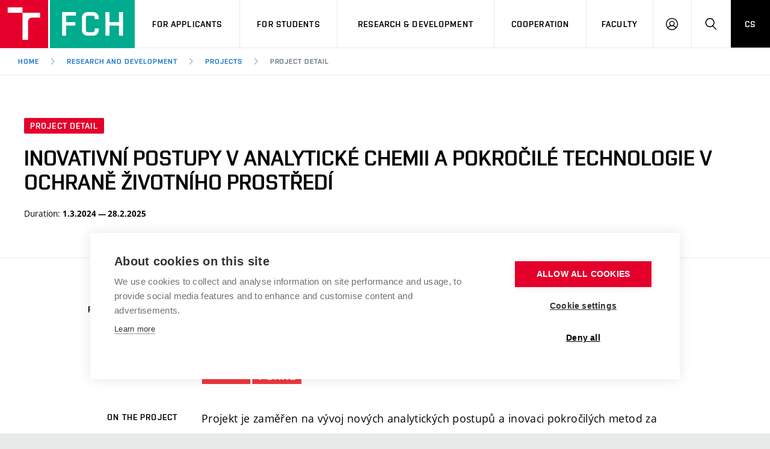

--- FILE ---
content_type: text/html; charset=utf-8
request_url: https://www.fch.vut.cz/en/rad/projects/detail/36223
body_size: 13290
content:
<!DOCTYPE HTML>
<html class="no-js" lang="en"><head>
    <script>
        Object.defineProperty(window, 'gl_lang_code', {writable:false, value:'en'});
        Object.defineProperty(window, 'gl_debug', {writable:false, value:false});
        Object.defineProperty(window, 'gl_url_www', {writable:false, value:'https://www.fch.vut.cz/'});
        Object.defineProperty(window, 'gl_cookie_help_status', {writable:false, value:'t2_help_status'});
        if (!window.hasOwnProperty('jstr')) {
            Object.defineProperty(window, 'jstr', {
                writable: false,
                value: function (cs, en) {
                    cs = (typeof cs == 'string' ? cs : (cs && cs.toString ? cs.toString() : '')).trim().replace(/\s+/, ' ');
                    en = (typeof en == 'string' ? en : (en && en.toString ? en.toString() : '')).trim().replace(/\s+/, ' ');
                    return en ? en : (window.jstr_mem && (typeof window.jstr_mem == 'object') && window.jstr_mem[cs] ? window.jstr_mem[cs] : cs);
                }
            });
        }
    </script>

    <script>
window.dataLayer=window.dataLayer||[];
</script>

    <!-- Google Tag Manager -->
<script>(function(w,d,s,l,i){w[l]=w[l]||[];w[l].push({'gtm.start':
new Date().getTime(),event:'gtm.js'});var f=d.getElementsByTagName(s)[0],
j=d.createElement(s),dl=l!='dataLayer'?'&l='+l:'';j.async=true;j.src=
'https://www.googletagmanager.com/gtm.js?id='+i+dl;f.parentNode.insertBefore(j,f);
})(window,document,'script','dataLayer','GTM-KMZ6SZ');</script>
<!-- End Google Tag Manager -->

    <script>
                        dataLayer.push({
                            'code' : {
                                'v' : '2.2'
                            },
                            'page' : {
                                'currencyCode' : 'CZK',
                                'locale' : 'en',
                                'title' : 'Project detail – FCH BUT',
                                'fullPath' : null
                            },
                            'user' : {
                                'l' :  'out'
                            }
                        });
                        </script>        <meta charset="UTF-8" />
        <meta http-equiv="X-UA-Compatible" content="IE=edge">
        <!--<meta http-equiv="Content-Type" content="text/html;charset=utf-8" />-->
        <!--<meta http-equiv="Content-Language" content="cz">-->
        <title>Project detail – FCH BUT</title>
        <meta name="author" content="CIS VUT">
        
                    <meta name="robots" content="index,follow" />
                    <meta name="googlebot" content="index,follow" />
                
        <link rel="icon" href="/i/images/favicon_ostra.ico" type="image/x-icon">
        <link rel="shortcut icon" href="/i/images/favicon_ostra.ico" type="image/x-icon">

        <link rel="apple-touch-icon" href="https://www.fch.vut.cz/i/images/apple-touch-icon.png" />
        <link rel="apple-touch-icon-precomposed" sizes="57x57" href="https://www.fch.vut.cz/i/images/apple-touch-icon-57x57.png" />
        <link rel="apple-touch-icon-precomposed" sizes="72x72" href="https://www.fch.vut.cz/i/images/apple-touch-icon-72x72.png" />
        <link rel="apple-touch-icon-precomposed" sizes="76x76" href="https://www.fch.vut.cz/i/images/apple-touch-icon-76x76.png" />
        <link rel="apple-touch-icon-precomposed" sizes="114x114" href="https://www.fch.vut.cz/i/images/apple-touch-icon-114x114.png" />
        <link rel="apple-touch-icon-precomposed" sizes="120x120" href="https://www.fch.vut.cz/i/images/apple-touch-icon-120x120.png" />
        <link rel="apple-touch-icon-precomposed" sizes="144x144" href="https://www.fch.vut.cz/i/images/apple-touch-icon-144x144.png" />
        <link rel="apple-touch-icon-precomposed" sizes="152x152" href="https://www.fch.vut.cz/i/images/apple-touch-icon-152x152.png" />
        <link rel="apple-touch-icon-precomposed" sizes="180x180" href="https://www.fch.vut.cz/i/images/apple-touch-icon-180x180.png" />

        <!--
        // html 5 unknown
        <meta http-equiv="Content-Script-Type" content="text/javascript">
        <meta http-equiv="Content-Style-Type" content="text/css">
        -->


        <meta name="viewport" content="width=device-width, initial-scale=1.0, minimum-scale=1.0, maximum-scale=1.0, user-scalable=0"><link rel="stylesheet" href="/i/css/portal2018.css?ver=26" media="screen"><link rel="stylesheet" href="/i/css/print.css" media="print">  <link rel="stylesheet" title="Default Skin" media="all" type="text/css" href="/i/assets/base/vutbox/vutbox.css?version=6ba813f9ef07ba1e965d4969eba7b8ff4e670a04">
  <link rel="stylesheet" title="Default Skin" media="all" type="text/css" href="/i/www_base/css/icomoon/style.css?version=6ba813f9ef07ba1e965d4969eba7b8ff4e670a04">
  <link rel="stylesheet" title="Default Skin" media="all" type="text/css" href="/i/css/portal2018_vutpath.css?ver=42">
  <link rel="stylesheet" title="Default Skin" media="all" type="text/css" href="/i/www_base/css/html.css">
  <link rel="stylesheet" title="Default Skin" media="all" type="text/css" href="/i/assets/base/vutajax/vutajax.css?version=6ba813f9ef07ba1e965d4969eba7b8ff4e670a04">
  <script src="/i/www_base/js/jstr.js?version=6ba813f9ef07ba1e965d4969eba7b8ff4e670a04"></script>
  <script src="/i/www_base/lib_www/jquery/jquery-1.12.4.min.js"></script>
  <script src="/i/www_base/lib_www/jquery/jquery-migrate-1.4.1.min.js"></script>
  <script src="/i/www_base/js/html.js"></script>
  <script src="/i/assets/base/vutajax/vutajax.pack.js?version=6ba813f9ef07ba1e965d4969eba7b8ff4e670a04"></script>
  <script src="/i/images/layout_portal2018/js/modernizr.min.js"></script>
  <script src="/i/images/layout_portal2018/js/cookies.js"></script>
<meta name="robots" content="noindex, follow" />            <script>
                (function () {
                    var className = document.documentElement.className;
                    className = className.replace('no-js', 'js');

                    if (window.Cookies.get('fontsLoaded') === 'true') {
                        className += ' fonts-loaded';
                    }

                    document.documentElement.className = className;
                }());
            </script>
        

        <style>
            .alert-ua-yellow {background: #f9dd16; color: #1676d0;}
            .alert-ua-blue {margin-bottom: 0px;}
            .alert-ua-yellow a:hover, .alert-ua-yellow a:visited {color:black}
            .alert-ua-blue a:hover, .alert-ua-blue a:visited {color:black}
        </style>



        </head>
<body>
<!-- Google Tag Manager (noscript) -->
<noscript><iframe src="https://www.googletagmanager.com/ns.html?id=GTM-KMZ6SZ"
height="0" width="0" style="display:none;visibility:hidden"></iframe></noscript>
<!-- End Google Tag Manager (noscript) --><div id="ttip"></div><script language=javascript type="text/javascript">ttip_obj_init()</script><div class="edit-lista"></div>
<div class="mother">
      <nav class="m-accessibility" id="m-accessibility">
        <p class="vhide">Přístupnostní navigace</p>
        <a title="Přejít k obsahu (Klávesová zkratka: Alt + 2)" accesskey="2" href="#main">Přejít k obsahu</a>
        <span class="hide">|</span>
        <a href="#m-main">Přejít k hlavnímu menu</a>
      </nav>

      <header class="header header--lg header--fch" role="banner">


        <h1 class="header__logo">
          <a href="/en/">
            <span class="icon-svg icon-svg--symbol print-hide">
              <svg class="icon-svg__svg" xmlns:xlink="http://www.w3.org/1999/xlink">
              
                <use xlink:href="https://www.fch.vut.cz/i/images/layout_fch/bg/icons-svg.svg#icon-symbol" x="0" y="0" width="100%" height="100%"></use>
                
              </svg>
            </span>
            <span class="icon-svg icon-svg--sign-fch header__logo-sign print-hide is-visible">
      	<svg class="icon-svg__svg" xmlns:xlink="http://www.w3.org/1999/xlink">
      		<use xlink:href="https://www.fch.vut.cz/i/images/layout_fch/bg/icons-svg.svg#icon-sign-fch" x="0" y="0" width="100%" height="100%"></use>
      	</svg>
      </span>
            <span class="header__logo-main " data-timeout="1500">
        <span class="icon-svg icon-svg--logo-fch-en--lg print-hide ">
              <svg class="icon-svg__svg" xmlns:xlink="http://www.w3.org/1999/xlink">
              
                <use xlink:href="https://www.fch.vut.cz/i/images/layout_fch/bg/icons-svg.svg#icon-logo-fch-en--lg" x="0" y="0" width="100%" height="100%"></use>
              
              </svg>
            </span>

            </span>
            <span class="vhide">FCH VUT</span>
          </a>
        </h1>

        <nav id="m-main" class="m-main m-main--header m-main--header-lg header__menu" aria-label="Hlavní menu"  role="navigation">
          <a href="#" class="m-main__toggle">
            <span class="icon-svg icon-svg--menu m-main__toggle-icon m-main__toggle-icon--open">
              <svg class="icon-svg__svg" xmlns:xlink="http://www.w3.org/1999/xlink">
                <use xlink:href="https://www.fch.vut.cz/i/images/layout_fch/bg/icons-svg.svg#icon-menu" x="0" y="0" width="100%" height="100%"></use>
              </svg>
            </span>

            <span class="icon-svg icon-svg--close--sm m-main__toggle-icon m-main__toggle-icon--close">
              <svg class="icon-svg__svg" xmlns:xlink="http://www.w3.org/1999/xlink">
                <use xlink:href="https://www.fch.vut.cz/i/images/layout_fch/bg/icons-svg.svg#icon-close--sm" x="0" y="0" width="100%" height="100%"></use>
              </svg>
            </span>

            <span class="m-main__toggle-label">Menu</span>
          </a>

          <ul class="m-main__list m-main__list--main">


            <li class="m-main__item" data-toggle>
              <a href="#" class="m-main__link">For applicants</a>
              <a href="#" class="m-main__toggle-sub js-toggle">
                <span class="icon-svg icon-svg--angle-d m-main__toggle-sub-icon">
                  <svg class="icon-svg__svg" xmlns:xlink="http://www.w3.org/1999/xlink">
                    <use xlink:href="https://www.fch.vut.cz/i/images/layout_fch/bg/icons-svg.svg#icon-angle-d" x="0" y="0" width="100%" height="100%"></use>
                  </svg>
                </span>

                <span class="vhide">Submenu</span>
              </a>
              <div class="m-main__submenu" data-toggleable>
                <div class="m-sub">
                  <div class="m-sub__col">
                    <ul class="m-sub__list">
                      

    <!--
    <li class="m-sub__item">
      <a href="/en/applicant/faq" class="m-sub__link">FAQ</a>
    </li>
    -->
    <!--
    <li class="m-sub__item">
      <a href="/en/applicant/admission" class="m-sub__link">Admission</a>
    </li>
    <li class="m-sub__item">
      <a href="/en/applicant/prep-courses" class="m-sub__link">Preparatory Courses</a>
    </li>

    -->


    <li class="m-sub__item">
       <a href="/en/applicant/short" class=" m-sub__link"m-sub__link">Short-term study</a>
    </li>
    <li class="m-sub__item">
       <a href="/en/applicant/degree-studies" class=" m-sub__link"m-sub__link">Degree studies in English</a>
    </li>
    <li class="m-sub__item">
       <a href="/en/applicant/czech-degree" class=" m-sub__link"m-sub__link">Degree studies in Czech</a>
    </li>
    <li class="m-sub__item">
       <a href="/en/applicant/bip" class=" m-sub__link"m-sub__link">Blended intensive programme</a>
    </li>
    <li class="m-sub__item">
      <a href="/en/applicant/summer-school" class="m-sub__link">Summer School</a>
    </li>
    <li class="m-sub__item">
      <a href="/en/applicant/open-days" class="m-sub__link">Open Days</a>
    </li>
    <li class="m-sub__item">
      <a href="/en/applicant/contact" class="m-sub__link">Contact</a>
    </li>

  

                    </ul>
                    <p>
                      <a href="https://vut.cz/eprihlaska/en" target=_blank class="btn btn--sm">
                        <span class="btn__text">E-application</span>
                      </a>
                    </p>
                  </div>
                </div>
              </div>
            </li>
    

            <li class="m-main__item" data-toggle>
              <a href="#" class="m-main__link">For Students</a>
              <a href="#" class="m-main__toggle-sub js-toggle">
                <span class="icon-svg icon-svg--angle-d m-main__toggle-sub-icon">
                  <svg class="icon-svg__svg" xmlns:xlink="http://www.w3.org/1999/xlink">
                    <use xlink:href="https://www.fch.vut.cz/i/images/layout_fch/bg/icons-svg.svg#icon-angle-d" x="0" y="0" width="100%" height="100%"></use>
                  </svg>
                </span>
                <span class="vhide">Submenu</span>
              </a>
              <div class="m-main__submenu <!--m-main__submenu--md-->" data-toggleable>
                <div class="m-sub">
                  <div class="m-sub__col">
                    <ul class="m-sub__list">
                      
    <!--
    <li class="m-sub__item">
      <a href="/en/students/1st-year-student" class="m-sub__link">First-year Student Guide</a>
    </li>
    -->


    <li class="m-sub__item">
      <a href="/en/students" class="m-sub__link">News</a>
    </li>
    <li class="m-sub__item">
      <a href="/en/students/study" class="m-sub__link">Study</a>
    </li>
    <li class="m-sub__item">
      <a href="/en/students/it-services" class="m-sub__link">IT Services</a>
    </li>
    <li class="m-sub__item">
      <a href="/en/students/library" class="m-sub__link">Library</a>
    </li>

    <li class="m-sub__item">
      <a href="/en/students/courses?data%5Bfid%5D=12&data%5Bsemestr%5D=&data%5Brok%5D=2025&data%5Bjmv%5D=en&data%5Bnzs%5D=1&data%5Bp_nazev%5D=&action=search" class="m-sub__link">Courses</a>
    </li>
    <li class="m-sub__item">
      <a href="/en/students/programmes?data[jv]=en" class="m-sub__link">Study programmes</a>
    </li>
    <li class="m-sub__item">
      <a href="/en/students/academic-glossary" class="m-sub__link">Academic Glossary</a>
    </li>
  
                    </ul>

                    <p>
                      <a href="https://vut.cz/eprihlaska/en" target=_blank class="btn btn--sm">
                        <span class="btn__text">E-application</span>
                      </a>
                    </p>


                  </div>
                </div>
              </div>
            </li>




            <li class="m-main__item" data-toggle>
              <a href="#" class="m-main__link">Research & Development</a>
              <a href="#" class="m-main__toggle-sub js-toggle">
                  <span class="icon-svg icon-svg--angle-d m-main__toggle-sub-icon">
                      <svg class="icon-svg__svg" xmlns:xlink="http://www.w3.org/1999/xlink">
                        <use xlink:href="https://www.fch.vut.cz/i/images/layout_fch/bg/icons-svg.svg#icon-angle-d" x="0" y="0" width="100%" height="100%"></use>
                      </svg>
                  </span>

                  <span class="vhide">Submenu</span>
                </a>
              <div class="m-main__submenu <!--m-main__submenu--lg-->" data-toggleable>
                <div class="m-sub">
                  <div class="m-sub__col">
                    <ul class="m-sub__list">
                      
    <li class="m-sub__item">
      <a href="/en/rad" class="m-sub__link">Science and Research</a>
    </li>
    <li class="m-sub__item">
      <a href="/en/rad/mrc" class="m-sub__link">Materials Research Centre</a>
    </li>
    <li class="m-sub__item">
      <a href="/en/rad/mrc/labs" class="m-sub__link">Research groups</a>
    </li>
    <li class="m-sub__item">
      <a href="/en/rad/projects" target=_blank class="m-sub__link">Projects</a>
    </li>
    <li class="m-sub__item">
      <a href="/en/rad/results" class=" m-sub__link">Research Results</a>
    </li>
    <li class="m-sub__item">
      <a href="/en/rad/achievements" class="m-sub__link">Achievements and Awards</a>
    </li>
    <li class="m-sub__item">
      <a href="/en/rad/conferences" class="m-sub__link">Conferences</a>
    </li>
  
                    </ul>
                  </div>
                </div>
              </div>
            </li>





            <li class="m-main__item" data-toggle>
              <a href="#" class="m-main__link">Cooperation</a>
              <a href="#" class="m-main__toggle-sub js-toggle">
                  <span class="icon-svg icon-svg--angle-d m-main__toggle-sub-icon">
                    <svg class="icon-svg__svg" xmlns:xlink="http://www.w3.org/1999/xlink">
                      <use xlink:href="https://www.fch.vut.cz/i/images/layout_fch/bg/icons-svg.svg#icon-angle-d" x="0" y="0" width="100%" height="100%"></use>
                    </svg>
                  </span>

                  <span class="vhide">Submenu</span>
                </a>
              <div class="m-main__submenu" data-toggleable>
                <div class="m-sub">
                  <div class="m-sub__col">
                    <ul class="m-sub__list">
                      
    <li class="m-sub__item">
      <a href="/en/cooperation" class="m-sub__link">Corporate cooperation</a>
    </li>
    <li class="m-sub__item">
      <a href="/en/cooperation/international" class="m-sub__link">International Cooperation</a>
    </li>
    <li class="m-sub__item">
      <a href="/en/chl" class="m-sub__link">Chemistry and life</a>
    </li>
    <li class="m-sub__item">
      <a href="/en/cooperation/high-schools-fch" class="m-sub__link">High schools & FCH</a>
    </li>


  
                    </ul>
                  </div>
                </div>
              </div>
            </li>
            
            <li class="m-main__item" data-toggle>
              <a href="#" class="m-main__link">Faculty</a>
              <a href="#" class="m-main__toggle-sub js-toggle">
                  <span class="icon-svg icon-svg--angle-d m-main__toggle-sub-icon">
                    <svg class="icon-svg__svg" xmlns:xlink="http://www.w3.org/1999/xlink">
                      <use xlink:href="https://www.fch.vut.cz/i/images/layout_fch/bg/icons-svg.svg#icon-angle-d" x="0" y="0" width="100%" height="100%"></use>
                    </svg>
                  </span>

                  <span class="vhide">Submenu</span>
                </a>
              <div class="m-main__submenu" data-toggleable>
                <div class="m-sub">
                  <div class="m-sub__col">
                    <ul class="m-sub__list">
                      
    <li class="m-sub__item">
      <a href="/en/faculty/organizational-structure" class="m-sub__link">Organizational Structure</a>
    </li>
    <li class="m-sub__item">
      <a href="https://www.fch.vut.cz/en/kalendar-akci-f97479?str=1" class="m-sub__link">Event calendar</a>
    </li>
    <li class="m-sub__item">
      <a href="/en/faculty/history" class="m-sub__link">History</a>
    </li>
    <li class="m-sub__item">
      <a href="/en/faculty/alumni" class="m-sub__link">Alumni</a>
    </li>
    <li class="m-sub__item">
      <a href="/en/faculty/gallery" class="m-sub__link">Photo Gallery</a>
    </li>
    <li class="m-sub__item">
      <a href="/en/faculty/for-media" class="m-sub__link">For Media</a>
    </li>
    <li class="m-sub__item">
      <a href="/en/faculty/information-board" class="m-sub__link">Information Board</a>
    </li>
    <li class="m-sub__item">
      <a href="/en/faculty/social-safety" class="m-sub__link">Social safety</a>
    </li>
    <li class="m-sub__item">
      <a href="/en/faculty/contacts" class="m-sub__link">Contacts</a>
    </li>

  
                    </ul>
                  </div>
                  <!--
                  <div class="m-sub__col m-sub__col--sub">
                    <div class="m-highlights">
                      <h2 class="m-highlights__title m-highlights__title--upper">Faculties And Parts</h2>
                      <ul class="m-highlights__list m-highlights__list--compact">
                        <li class="m-highlights__item">
                          <a href="https://www.fce.vutbr.cz/en" target=_blank class="m-highlights__link link-ext">
                              Faculty of Civil Engineering
                          </a>
                        </li>
                        <li class="m-highlights__item">
                          <a href="http://www.fme.vutbr.cz/?lang=1" target=_blank class="m-highlights__link link-ext">
                              Faculty of Mechanical Engineering
                          </a>
                        </li>
                        <li class="m-highlights__item">
                          <a href="https://www.fekt.vut.cz/en/home" target=_blank class="m-highlights__link link-ext">
                              Faculty of Electrical Engineering and Communication
                          </a>
                        </li>
                        <li class="m-highlights__item">
                          <a href="http://www.fa.vutbr.cz/default.aspx?lang=en" target=_blank class="m-highlights__link link-ext">
                              Faculty of Architecture
                          </a>
                        </li>
                        <li class="m-highlights__item">
                          <a href="https://www.fch.vut.cz/en/" target=_blank class="m-highlights__link link-ext">
                              Faculty of Chemistry
                          </a>
                        </li>
                        <li class="m-highlights__item">
                          <a href="https://www.fbm.vutbr.cz/en/" target=_blank class="m-highlights__link link-ext">
                              Faculty of Business and Management
                          </a>
                        </li>
                        <li class="m-highlights__item">
                          <a href="http://www.ffa.vutbr.cz/EN/" target=_blank class="m-highlights__link link-ext">
                              Faculty of Fine Arts
                          </a>
                        </li>
                        <li class="m-highlights__item">
                          <a href="https://www.fit.vut.cz/.en" target=_blank class="m-highlights__link link-ext">
                              Faculty of Information Technology
                          </a>
                        </li>
                      </ul>
                      <ul class="m-highlights__list m-highlights__list--compact">
                          <li class="m-highlights__item">
                            <a href="http://www.usi.vutbr.cz" target=_blank class="m-highlights__link link-ext">
                                Institute of Forensic Engineering  
                            </a>
                          </li>
                          <li class="m-highlights__item">
                            <a href="http://www.cesa.vut.cz/about-cesa" target=_blank class="m-highlights__link link-ext">
                                Centre of Sports Activities
                            </a>
                          </li>
                          <li class="m-highlights__item">
                            <a href="http://www.ceitec.eu" target=_blank class="m-highlights__link link-ext">
                                Central European Institute of Technology
                            </a>
                          </li>
                        </ul>
                    </div>
                  </div>
                  -->
                </div>
              </div>
            </li>
            <li class="m-main__item hide--d">
          <a href="/vav/projekty/detail/36223" class="m-main__link m-main__link--lang">CS</a>
            </li>
          </ul>

          <ul class="m-main__list m-main__list--side">
          
            <li class="m-main__item">
                <a href="/en/login/intra" class="m-main__link m-main__link--icon js-user-menu">
                    <span class="icon-svg icon-svg--user m-main__icon">
                    <svg class="icon-svg__svg" xmlns:xlink="http://www.w3.org/1999/xlink">
                        <use xlink:href="https://www.fch.vut.cz/i/images/layout_fch/bg/icons-svg.svg#icon-user" x="0" y="0" width="100%" height="100%"></use>
                    </svg>
                </span>
                <span class="vhide">Log in</span>
                </a>
                <div class="m-main__submenu m-main__submenu--m">
                    <div class="m-sub">
                        <div class="m-sub__col">
                            <h2 class="h4">Přihlásit se</h2>
                             <ul class="m-sub__list">
                             
                                <li class="m-sub__item">
                                    <a href="/en/login/rad/projects/detail?fdkey=9vEPE6FYqq/36223" class="m-sub__link">FCH website</a>
                                </li>

                                <li class="m-sub__item">
                                    <a href="https://outlook.office.com/mail/" class="m-sub__link" target=_blank>Mail FCH</a>
                                </li>

                             
                                <li class="m-sub__item">
                                    <a href="https://www.vut.cz/en/intra" class="m-sub__link">Intraportal</a>
                                </li>
                                                  <li class="m-sub__item">
                                    <a href="https://www.vut.cz/studis/student.phtml?lang=1" class="m-sub__link">Studis</a>
                                </li><li class="m-sub__item">
              <a href="https://www.vut.cz/vavis/en" class="m-sub__link">Vavis</a>
          </li>
                                <li class="m-sub__item">
                                    <!--<a href="/login/elearning" class="m-sub__link">Elearning</a>-->
                                    <a href="https://moodle.vut.cz?lang=en" class="m-sub__link">Elearning</a>
                                </li>
        
                                <li class="m-sub__item">
                                    <a href="https://www.vutbr.cz/wiki/Kategorie:Manu%C3%A1ly_FCH" target=_blank class="m-sub__link">WIKI FCH</a>
                                </li>
    
                                <!--
                                <li class="m-sub__item">
                                    <a href="https://www2.fch.vut.cz/" class="m-sub__link" target=_blank>Starý web FCH</a>
                                </li>
                                -->
                            </ul>
                        </div>
                    </div>
                </div>
            </li>
    
            <li class="m-main__item">
              <a href="#f-search" class="m-main__link m-main__link--icon js-toggle" id="f-search-trigger">
                <span class="icon-svg icon-svg--search m-main__icon">
  <svg class="icon-svg__svg" xmlns:xlink="http://www.w3.org/1999/xlink">
    <use xlink:href="https://www.fch.vut.cz/i/images/layout_fch/bg/icons-svg.svg#icon-search" x="0" y="0" width="100%" height="100%"></use>
  </svg>
</span>

                <span class="vhide">Search</span>
              </a>
            </li>
            <li class="m-main__item hide--m hide--t">
              <a href="/vav/projekty/detail/36223" class="m-main__link m-main__link--lang">CS</a>
            </li>
          </ul>
        </nav>

        
        <div class="header__search">
          <form action="/en/search/" id="f-search" class="f-search" role="search">
            <p class="inp inp--group inp--group--m mb0">
              <label for="f-search__search" class="vhide">Search</label>
              <span class="inp__fix inp__fix--btn-icon">
                <input type=hidden name=hact value=hledat>
                <input type="text" class="inp__text inp__text--lg inp__text--flat" id="f-search__search" name="htxt" placeholder="Search" data-focus>
                <button class="btn btn--lg btn--icon-only btn--blank inp__btn-icon" type="submit">
                  <span class="btn__text">
                    <span class="vhide">Search</span>
                    <span class="icon-svg icon-svg--search btn__icon">
  <svg class="icon-svg__svg" xmlns:xlink="http://www.w3.org/1999/xlink">
    <use xlink:href="https://www.fch.vut.cz/i/images/layout_fch/bg/icons-svg.svg#icon-search" x="0" y="0" width="100%" height="100%"></use>
  </svg>
</span>

                  </span>
                </button>
              </span>
              <span class="inp__btn">
                <a href="#f-search" class="btn btn--lg btn--secondary btn--icon-only js-toggle">
                  <span class="btn__text">
                    <span class="vhide">Close</span>
                    <span class="icon-svg icon-svg--close btn__icon">
  <svg class="icon-svg__svg" xmlns:xlink="http://www.w3.org/1999/xlink">
    <use xlink:href="https://www.fch.vut.cz/i/images/layout_fch/bg/icons-svg.svg#icon-close" x="0" y="0" width="100%" height="100%"></use>
  </svg>
</span>

                  </span>
                </a>
              </span>
            </p>
          </form>
        </div>

<nav id="m-breadcrumb" class="m-breadcrumb header__breadcrumb" aria-label="Breadcrumb navigation"><a href="#" class="m-breadcrumb__nav m-breadcrumb__nav--prev">
						<span class="icon-svg icon-svg--angle-l m-breadcrumb__nav-icon">
	<svg class="icon-svg__svg" xmlns:xlink="http://www.w3.org/1999/xlink">
		<use xlink:href="https://www.fch.vut.cz/i/images/layout_portal2018/bg/icons-svg.svg#icon-angle-l" x="0" y="0" width="100%" height="100%"></use>
	</svg>
</span>
					</a><div class="m-breadcrumb__wrap"><ol class="m-breadcrumb__list"><li class="m-breadcrumb__item"><a href="/en/" class="m-breadcrumb__link">Home</a></li><li class="m-breadcrumb__item"><span class="icon-svg icon-svg--angle-r m-breadcrumb__separator">
                            <svg class="icon-svg__svg" xmlns:xlink="http://www.w3.org/1999/xlink">
                                <use xlink:href="https://www.fch.vut.cz/i/images/layout_portal2018/bg/icons-svg.svg#icon-angle-r" x="0" y="0" width="100%" height="100%"></use>
                            </svg>
                         </span><a href="/en/rad" class="m-breadcrumb__link">Research And Development</a></li><li class="m-breadcrumb__item"><span class="icon-svg icon-svg--angle-r m-breadcrumb__separator">
                            <svg class="icon-svg__svg" xmlns:xlink="http://www.w3.org/1999/xlink">
                                <use xlink:href="https://www.fch.vut.cz/i/images/layout_portal2018/bg/icons-svg.svg#icon-angle-r" x="0" y="0" width="100%" height="100%"></use>
                            </svg>
                         </span><a href="/en/rad/projects" class="m-breadcrumb__link">Projects</a></li><li class="m-breadcrumb__item"><span class="icon-svg icon-svg--angle-r m-breadcrumb__separator">
                            <svg class="icon-svg__svg" xmlns:xlink="http://www.w3.org/1999/xlink">
                                <use xlink:href="https://www.fch.vut.cz/i/images/layout_portal2018/bg/icons-svg.svg#icon-angle-r" x="0" y="0" width="100%" height="100%"></use>
                            </svg>
                         </span><a href="#" aria-current="page" class="m-breadcrumb__link">Project detail</a></li></ol></div><a href="#" class="m-breadcrumb__nav m-breadcrumb__nav--next">
						<span class="icon-svg icon-svg--angle-r m-breadcrumb__nav-icon">
	<svg class="icon-svg__svg" xmlns:xlink="http://www.w3.org/1999/xlink">
		<use xlink:href="https://www.fch.vut.cz/i/images/layout_portal2018/bg/icons-svg.svg#icon-angle-r" x="0" y="0" width="100%" height="100%"></use>
	</svg>
</span>

					</a></nav></header>
    <main id="main" class="main" role="main">
<div class="b-detail">

    

    <div class="holder holder--lg b-detail__head pb40--m">
        <p class="mb20">
            <span class="tag tag--sm">Project detail</span>
        </p>
        <h1 class="b-detail__title">INOVATIVNÍ POSTUPY V ANALYTICKÉ CHEMII A POKROČILÉ TECHNOLOGIE V OCHRANĚ ŽIVOTNÍHO PROSTŘEDÍ</h1>
        <p class="b-detail__annot">
            <span class="b-detail__annot-item">Duration:
                <strong>
                    1.3.2024  —  28.2.2025                </strong>
            </span>
        </p>
    </div>

    <div class="b-detail__body border-t">
        <div class="row-main row-main--md ml0">
            <div class="grid grid--0">

                
                    <div class="grid__cell size--t-3-12 holder holder--lg holder--0-r">
                        <p class="b-detail__subtitle font-secondary">
                            Funding resources                        </p>
                    </div>

                    <div class="grid__cell size--t-9-12 holder holder--lg">
                        <div class="b-detail__content">
                            <p><b>Vysoké učení technické v Brně</b> - Vnitřní projekty VUT</p><p><img class="logo_vav"  src="/i/www_base/img/poskytovatele_vav//1.png?ver=4"></p></div></div>
                                                            <div class="grid__cell size--t-3-12 holder holder--lg holder--0-r">
                                    <p class="b-detail__subtitle font-secondary">
                                        On the project                                    </p>
                                </div>
                                <div class="grid__cell size--t-9-12 holder holder--lg">
                                    <div class="b-detail__content fz-lg">
                                        <p>
                                            Projekt je zaměřen na vývoj nových analytických postupů a inovaci pokročilých metod za účelem stopového analýzy organických a anorganických polutantů. V rámci projektu budou řešeny aktuální enviromentální problémy týkající se stanovení léčiv, těžkých kovů, nanočástic, mikroplastů v půdě, vodě, ovzduší a biologické matrici a složek stavebních materiálů včetně sledování osudu těchto látek v složkách životního prostředí. Nedílnou součástí je zapojení progresivních technologií.                                        </p>
                                                                                                                    </div>
                                </div>
                            
                                                            <div class="grid__cell size--t-3-12 holder holder--lg holder--0-r">
                                    <p class="b-detail__subtitle font-secondary">
                                        Mark                                    </p>
                                </div>
                                <div class="grid__cell size--t-9-12 holder holder--lg">
                                    <div class="b-detail__content fz-lg">
                                        <p>
                                            FCH-S-24-8591                                        </p>
                                    </div>
                                </div>
                            
                                                            <div class="grid__cell size--t-3-12 holder holder--lg holder--0-r">
                                    <p class="b-detail__subtitle font-secondary">
                                        Default language                                    </p>
                                </div>
                                <div class="grid__cell size--t-9-12 holder holder--lg">
                                    <div class="b-detail__content fz-lg">
                                        <p>
                                            Czech                                        </p>
                                    </div>
                                </div>
                                
                                                            <div class="grid__cell size--t-3-12 holder holder--lg holder--0-r">
                                    <p class="b-detail__subtitle font-secondary">
                                        People responsible                                    </p>
                                </div>
                                <div class="grid__cell size--t-9-12 holder holder--lg">
                                    <div class="b-detail__content fz-lg">
                                        <p>
                                            <a  href="/en/people/vasinova-galiova-michaela-112605" target="_blank">Vašinová Galiová Michaela, doc. Mgr., Ph.D.</a> - principal person responsible<br><a  href="/en/people/adamec-vladimir-28922" target="_blank">Adamec Vladimír, prof. Ing., CSc.</a> - fellow researcher<br><a  href="/en/people/amrichova-anna-212638" target="_blank">Amrichová Anna, Ing.</a> - fellow researcher<br><a  href="/en/people/bilavcikova-kristyna-212651" target="_blank">Bilavčíková Kristýna, Ing.</a> - fellow researcher<br><a  href="/en/people/brtnicky-martin-193479" target="_blank">Brtnický Martin, Ing.</a> - fellow researcher<br><a  href="/en/people/dolezalova-weissmannova-helena-54700" target="_blank">Doležalová Weissmannová Helena, Mgr., Ph.D.</a> - fellow researcher<br><a  href="/en/people/fucik-jan-194832" target="_blank">Fučík Jan, Ing., Ph.D.</a> - fellow researcher<br><a  href="/en/people/hlavackova-hana-206615" target="_blank">Hlaváčková Hana, Ing.</a> - fellow researcher<br><a  href="/en/people/kalivoda-josef-26586" target="_blank">Kalivoda Josef, Ing., Ph.D.</a> - fellow researcher<br><a  href="/en/people/kamenikova-eliska-194693" target="_blank">Kameníková Eliška, Ing., Ph.D.</a> - fellow researcher<br><a  href="/en/people/komendova-renata-2697" target="_blank">Komendová Renata, doc. Mgr., Ph.D.</a> - fellow researcher<br><a  href="/en/people/koznarova-simona-212742" target="_blank">Kožnarová Simona, Ing.</a> - fellow researcher<br><a  href="/en/people/krajcovic-jozef-73601" target="_blank">Krajčovič Jozef, prof. Ing., Ph.D.</a> - fellow researcher<br><a  href="/en/people/krystofova-petra-212746" target="_blank">Kryštofová Petra, Ing.</a> - fellow researcher<br><a  href="/en/people/lindovsky-jiri-206625" target="_blank">Lindovský Jiří, Ing.</a> - fellow researcher<br><a  href="/en/people/mach-jakub-204029" target="_blank">Mach Jakub, Ing.</a> - fellow researcher<br><a  href="/en/people/machalova-martina-204031" target="_blank">Machalová Martina, Ing.</a> - fellow researcher<br><a  href="/en/people/mayerova-katerina-74716" target="_blank">Mayerová Kateřina, Ing.</a> - fellow researcher<br><a  href="/en/people/menshikh-maksim-243698" target="_blank">Menshikh Maksim, Ing.</a> - fellow researcher<br><a  href="/en/people/miklasova-marta-185633" target="_blank">Miklasová Marta, Ing.</a> - fellow researcher<br><a  href="/en/people/novotna-marie-160584" target="_blank">Novotná Marie, Mgr., Ph.D.</a> - fellow researcher<br><a  href="/en/people/prchal-miroslav-195277" target="_blank">Prchal Miroslav, Ing.</a> - fellow researcher<br><a  href="/en/people/repkova-martina-48068" target="_blank">Repková Martina, Mgr., Ph.D.</a> - fellow researcher<br><a  href="/en/people/rezacova-veronika-3258" target="_blank">Řezáčová Veronika, Ing., Ph.D.</a> - fellow researcher<br><a  href="/en/people/telek-julius-243128" target="_blank">Telek Július, Ing.</a> - fellow researcher<br><a  href="/en/people/trojan-marek-225716" target="_blank">Trojan Marek, Mgr.</a> - fellow researcher<br><a  href="/en/people/vespalec-jan-204127" target="_blank">Vespalec Jan, Ing.</a> - fellow researcher<br><a  href="/en/people/zlamalova-gargosova-helena-96628" target="_blank">Zlámalová Gargošová Helena, doc. MVDr., Ph.D.</a> - fellow researcher<br><a  href="/en/people/zoufala-anna-212925" target="_blank">Zoufalá Anna, Ing.</a> - fellow researcher<br>                                        </p>
                                    </div>
                                </div>
                                
                                                            <div class="grid__cell size--t-3-12 holder holder--lg holder--0-r">
                                    <p class="b-detail__subtitle font-secondary">
                                        Units                                    </p>
                                </div>
                                <div class="grid__cell size--t-9-12 holder holder--lg">
                                    <div class="b-detail__content fz-lg">
                                        <p>
                                            <a href="https://www.fch.vut.cz/fakulta/struktura/uchtozp">Institute of Chemistry and Technology of Environmental Protection</a><br>- internal (1.1.2024 - 31.12.2024)<br><a href="https://www.fch.vut.cz/">Faculty of Chemistry</a><br>- beneficiary (1.1.2024 - 31.12.2024)<br>                                        </p>
                                    </div>
                                </div>
                                
                                                            <div class="grid__cell size--t-3-12 holder holder--lg holder--0-r">
                                    <p class="b-detail__subtitle font-secondary">
                                        Results                                    </p>
                                </div>
                                <div class="grid__cell size--t-9-12 holder holder--lg">
                                    <div class="b-detail__content fz-lg">
                                        <p>STOČEK, M.; KOMENDOVÁ, R. <i>Studium obsahu těžkých kovů v tkáních volně žijící spárkaté zvěře. </i>Sborník anotací bakalářských a magisterských diplomových prací o přírodě, krajině a vztazích mezi lidskou společností a životním prostředím. Brno: Lipka – školské zařízení pro environmentální vzdělávání, <nobr>s. 21-21. </nobr>ISBN: 978-80-88212-63-8.<br><a  href="/en/rad/results/detail/197147">Detail</a></p><p>VESPALEC, J.; REPKOVÁ, M.; VAŠINOVÁ GALIOVÁ, M. <i>Možná rizika spojená s produkcí opětovně využitelné vody. </i>Pitná voda 2024 - SBORNÍK PŘEDNÁŠEK (včetně prezentací). Tábor: ENVI-PUR, s.r.o., 2024. <nobr>s. 231-237. </nobr><br><a  href="/en/rad/results/detail/189153">Detail</a></p><p>KAMENÍKOVÁ, E.; RAGAČOVÁ, L.; DEMYAN, M.; TOKARSKI, D.; BRTNICKÝ, M.; HOLÁTKO, J.; KUČERÍK, J. Assessing the effects of grinding on soil's thermogravimetric records: implications for carbon, nitrogen, and soil structure analysis. <i>JOURNAL OF THERMAL ANALYSIS AND CALORIMETRY, </i>2025, vol. 150, no. 5, <nobr>p. 9195-9203. </nobr>ISSN: 1588-2926.<br><a  href="/en/rad/results/detail/198043">Detail</a></p><p>SÝKORA, J.; KOMENDOVÁ, R. Field determination of trace concentrations of hazardous metals in waters by portable EDXRF. <i>ENVIRONMENTAL MONITORING AND ASSESSMENT, </i>2024, vol. 196, no. 12, <nobr>p. 1-19. </nobr>ISSN: 0167-6369.<br><a  href="/en/rad/results/detail/193623">Detail</a></p><p>KOMENDOVÁ, R.; VLČKOVÁ, R. <i>The study of the content of risk elements in power plant ash. </i>9th Meeting on Chemistry and Life for Sustainable Future. Brno, ČR: FCH, VUT v Brně, 2024. <nobr>p. 61-61. </nobr><br><a  href="/en/rad/results/detail/194157">Detail</a></p><p>MARCINKO, J.; ZLÁMALOVÁ GARGOŠOVÁ, H. <i>TOXICITY OF PHARMACEUTICALS AT THE ORGANISMAL AND SUBORGANISMAL LEVELS IN THE SOIL ECOSYSTEM. </i>Chémia a technológie pre život 26. celoslovenská študentská vedecká konferencia s medzinárodnou účastou. Bratislava: Fakulta chemickej a potravinárskej technológie, 2024. 2 p. ISBN: 978-80-8208-128-5.<br><a  href="/en/rad/results/detail/194116">Detail</a></p><p>AMRICHOVÁ, A.; HAMPLOVÁ, M.; SÚKENÍKOVÁ, K.; ZLÁMALOVÁ GARGOŠOVÁ, H.; MRAVCOVÁ, L. <i>Optimization of the QuEChERS method for the analysis of drug residues from plant matrices and its subsequent application to real samples – radish (Raphanus sativus L. var. Sativus). </i>Sborník přednášek, CoNFeReNCe: ROSTEME S CHEMIÍ, II. ročník. Pardubice, Česká Republika: Univerzita Pardubice, 2024. <nobr>p. 31-31. </nobr>ISBN: 978-80-7560-510-8.<br><a  href="/en/rad/results/detail/189151">Detail</a></p><p>Pavlína Landová, Ludmila Mravcová, Šárka Poláková, Petra Kosubová. Application of QuEChERS extraction and LC-MS/MS for determination of pharmaceuticals in sewage sludges sampled across the Czech Republic. <i>ENVIRONMENTAL SCIENCE AND POLLUTION RESEARCH, </i>2024, vol. 31, no. 55, <nobr>p. 63946-63958. </nobr>ISSN: 0944-1344.<br><a  href="/en/rad/results/detail/191137">Detail</a></p><p>VESPALEC, J.; REPKOVÁ, M.; FIGALLA, S. <i>Macro and micro views of pressure membranes used for wastewater treatment. </i>Brno: 2024. <nobr>p. 64-64. </nobr><br><a  href="/en/rad/results/detail/189234">Detail</a></p><p>MACHALOVÁ, M.; VAŠINOVÁ GALIOVÁ, M.; STRAČINA, T. <i>Study of cardiac remodelling by LA-ICP-MS. </i>CSSC & MSMS 2024 book of abstracts. 2024. ISBN: 978-80-88195-54-2.<br><a  href="/en/rad/results/detail/188762">Detail</a></p><p>BRTNICKÝ, M.; HOLÁTKO, J.; HAMMERSCHMIEDT, T.; MUSTAFA, A.; KAMENÍKOVÁ, E.; KINTL, A.; RADZIEMSKA, M.; BALTAZÁR, T.; MALÍČEK, O.; KUČERÍK, J. Effect of stabilized organic amendments on biodegradability of poly-3-hydroxybutyrate, soil biological properties, and plant biomass. <i>International Journal of Environmental Science and Technology, </i>2024, vol. 21, no. 13, <nobr>p. 1-16. </nobr>ISSN: 1735-2630.<br><a  href="/en/rad/results/detail/190042">Detail</a></p><p><i>An approach to determine amount of microplastics ingested by zooplankton – Utilization of Differential Scanning Calorimetry (DSC) and Thermogravimetry (TG). </i>MICROPLASTICdays, Book of Abstracts. Ljubljana, Slovenia: Faculty of Chemistry and Chemical Technology, University of Ljubljana, 2024. <nobr>p. 20-20. </nobr>ISBN: 978-961-7078-47-3.<br><a  href="/en/rad/results/detail/189287">Detail</a></p><p>VESPALEC, J.; REPKOVÁ, M.; VAŠINOVÁ GALIOVÁ, M. <i>Reuse of laundry wastewater and associated requirements. </i>Confederation of Danish Industry Industriens Hus H.C. Andersens Boulevard 18 DK-1553 Copenhagen V, Denmark: 2024.<br><a  href="/en/rad/results/detail/189161">Detail</a></p><p>FUČÍK, J.; FUČÍK, S.; REXROTH, S.; HAMPLOVÁ, M.; NAVRKALOVÁ, J.; ZLÁMALOVÁ GARGOŠOVÁ, H.; MRAVCOVÁ, L. <i>Innovative Integration of High-Resolution Mass Spectrometry and In-Silico Libraries for Pharmacetical Metabolite Identification in Lettuce (Lactuca sativa). </i>Brno: Vysoké učení technické v Brně, Fakulta chemická, 2024. <nobr>p. 65-65. </nobr><br><a  href="/en/rad/results/detail/189609">Detail</a></p><p>JONÁŠOVÁ, S.; KOMENDOVÁ, R. <i>Hodnocení stavu životního prostředí s ohledem na obsah rizikových prvků v tělech ryb. </i>Sborník anotací bakalářských a magisterských diplomových prací o přírodě, krajině a vztazích mezi lidskou společností a životním prostředím. Brno: Lipka – školské zařízení pro environmentální vzdělávání, <nobr>s. 30-30. </nobr>ISBN: 978-80-88212-63-8.<br><a  href="/en/rad/results/detail/197144">Detail</a></p><p>FUČÍK, J.; JAROŠOVÁ, J.; BAUMEISTER, A.; REXROTH, S.; NAVRKALOVÁ, J.; SEDLÁŘ, M.; ZLÁMALOVÁ GARGOŠOVÁ, H.; MRAVCOVÁ, L. Assessing Earthworm Exposure to a Multi-Pharmaceutical Mixture in Soil: Unveiling Insights through LC-MS and MALDI-MS Analyses, and Impact of Biochar on Pharmaceutical Bioavailability. <i>ENVIRONMENTAL SCIENCE AND POLLUTION RESEARCH, </i>2024, vol. 31, no. 35, <nobr>p. 48351-58368. </nobr>ISSN: 0944-1344.<br><a  href="/en/rad/results/detail/189012">Detail</a></p><p>MRAVCOVÁ, L.; JAŠEK, V.; HAMPLOVÁ, M.; NAVRKALOVÁ, J.; AMRICHOVÁ, A.; ZLÁMALOVÁ GARGOŠOVÁ, H.; FUČÍK, J. Assessing Lettuce Exposure to a Multipharmaceutical Mixture under Hydroponic Conditions: Findings through LC-ESI-TQ Analysis and Ecotoxicological Assessments. <i>ACS Omega, </i>2024, vol. 9, no. 50, <nobr>p. 49707-49718. </nobr>ISSN: 2470-1343.<br><a  href="/en/rad/results/detail/191296">Detail</a></p><p>TROJAN, M.; KOUTNÝ, M.; BRTNICKÝ, M.; HOLÁTKO, J.; ZLÁMALOVÁ GARGOŠOVÁ, H.; FOJT, J.; PROCHÁZKOVÁ, P.; KALČÍKOVÁ, G.; KUČERÍK, J. The Interaction of Microplastics and Microbioplastics with Soil and a Comparison of Their Potential to Spread Pathogens. <i>Applied Sciences-Basel, </i>2024, vol. 14, no. 11, <nobr>p. 1-19. </nobr>ISSN: 2076-3417.<br><a  href="/en/rad/results/detail/189157">Detail</a></p><p>SMÉKALOVÁ, Š.; KOMENDOVÁ, R. <i>Koňská hříva jako možný bioindikátor pro posouzení kontaminace životního prostředí rizikovými prvky. </i>Sborník anotací bakalářských a magisterských diplomových prací o přírodě, krajině a vztazích mezi lidskou společností a životním prostředím. Brno: Lipka – školské zařízení pro environmentální vzdělávání, <nobr>s. 20-20. </nobr>ISBN: 978-80-88212-63-8.<br><a  href="/en/rad/results/detail/197145">Detail</a></p><p><i>The Interaction of Microplastics and Microbioplastics with Soil and a Comparison of Their Potential to Spread Pathogens. </i>Book of abstracts/9th Meeting on Chemistry & Life for Sustainable Future. Brno: FCH VUT, 2024. <nobr>p. 63-63. </nobr><br><a  href="/en/rad/results/detail/189600">Detail</a></p><p>HAMPLOVÁ, M.; AMRICHOVÁ, A.; FUČÍK, J.; MRAVCOVÁ, L..; ZLÁMALOVÁ GARGOŠOVÁ H. <i>Assessing radish exposure to a multi-pharmaceutical mixture in soil. </i>Chémia a technológie pre život 26. celoslovenská študentská vedecká konferencia s medzinárodnou účasťou. Bratislava: Fakulta chemickej a potravinárskej technológie, 2024. 2 p. ISBN: 978-80-8208-128-5.<br><a  href="/en/rad/results/detail/194107">Detail</a></p><p><i>Inorganic components of PM2.5 aerosol in the area of children's sanatorium with speleotherapy. </i>Praha: Česká aerosolová společnost, z.s., 2024. <nobr>p. 68-70. </nobr><br><a  href="/en/rad/results/detail/197053">Detail</a></p><p>KRYŠTOFOVÁ, P.; SOUČEK, E.; KOMENDOVÁ, R. <i>DETERMINATION OF HAZARDOUS ELEMENTS IN PET AND rPET MATERIALS USING ATOMIC ABSORPTION SPECTROMETRY. </i>Chémia a technológie pre život 26. celoslovenská študentská vedecká konferencia s medzinárodnou účasťou. Bratislava: Fakulta chemickej a potravinárskej technológie, 2024. 2 p. ISBN: 978-80-8208-128-5.<br><a  href="/en/rad/results/detail/194115">Detail</a></p><p>Kristýna Bilavčíková, Michaela Vašinová Galiová, Roman Hrstka, Jiří Pinkas, Jindřich Karban. <i>High resolution single cell LA-ICP-MS 2D imaging. </i>CSSC & MSMS 2024 book of abstracts. 2024. ISBN: 978-80-88195-54-2.<br><a  href="/en/rad/results/detail/189052">Detail</a></p><p>FUČÍK, J.; FUČÍK, S.; REXROTH, S.; SEDLÁŘ, M.; ZLÁMALOVÁ GARGOŠOVÁ, H.; MRAVCOVÁ, L. Pharmaceutical Metabolite Identification in Lettuce (Lactuca sativa) and Earthworms (Eisenia fetida) Using Liquid Chromatography Coupled to High-Resolution Mass Spectrometry and In Silico Spectral Library. <i>ANALYTICAL AND BIOANALYTICAL CHEMISTRY, </i>2024, vol. 416, no. 28, <nobr>p. 6291-6306. </nobr>ISSN: 1618-2650.<br><a  href="/en/rad/results/detail/189394">Detail</a></p><p>AMRICHOVÁ, A.; MRAVCOVÁ, L.; HAMPLOVÁ, M.; SÚKENÍKOVÁ, K.; FARKOVÁ, V.; ZLÁMALOVÁ GARGOŠOVÁ, H. <i>Optimization of the QuECheRS method for the extraction of drug residues from plant matrices and its subsequent application to real samples – carrot (Daucus carota). </i>Chémia a technológie pre život 26. celoslovenská študentská vedecká konferencia s medzinárodnou účasťou. Bratislava: Fakulta chemickej a potravinárskej technológie v Slovenskej chemickej knižnici FCHPT STU, 2024. <nobr>p. 43-44. </nobr>ISBN: 978-80-8208-128-5.<br><a  href="/en/rad/results/detail/197013">Detail</a></p><p>MAYEROVÁ, K.; KALIVODA, J.; LINDOVSKÝ, J.; KRIŠTOF, O. <i>Optimizing conditions for struvite precipitation as byproduct in fugate. </i>Praha: 2024. 1 p.<br><a  href="/en/rad/results/detail/189706">Detail</a></p><p>FUČÍK, J.; FUČÍK, S.; REXROTH, S.; HAMPLOVÁ, M.; NAVRKALOVÁ, J.; ZLÁMALOVÁ GARGOŠOVÁ, H.; MRAVCOVÁ, L. <i>Integration of High-Resolution Mass Spectrometry and In-Silico Libraries for Pharmaceutical Metabolite Annotation in Hydroponically Grown Lettuce (Lactuca sativa). </i>Wien: MassSpec Forum 2025 at the TU Vienna, 2025. <nobr>p. 20-21. </nobr><br><a  href="/en/rad/results/detail/197077">Detail</a></p><p>KOŽNAROVÁ, S.; VAŠINOVÁ GALIOVÁ, M.; HRSTKA, R.; VOŇKA, P. <i>THE LA‑ICP‑MS FOR THE MONITORING OF DRUG CARRIERS FOR CHEMOTHERAPY AGENTS. </i>Czech Chemical Society Symposium Series 22 (5) 101-198 (2024). 2024.<br><a  href="/en/rad/results/detail/189449">Detail</a></p><p>FUČÍK, J.; JAŠEK, V.; HAMPLOVÁ, M.; NAVRKALOVÁ, J.; ZLÁMALOVÁ GARGOŠOVÁ, H.; MRAVCOVÁ, L. Assessing Lettuce Exposure to a Multi-Pharmaceutical Mixture in Soil: Insights from LC-ESI-TQ Analysis and the Impact of Biochar on Pharmaceutical Bioavailability. <i>ACS Omega, </i>2024, vol. 9, no. 37, <nobr>p. 39065-39081. </nobr>ISSN: 2470-1343.<br><a  href="/en/rad/results/detail/189423">Detail</a></p><p>BRTNICKÝ, M.; PECINA, V.; KUCERIK, J.; HAMMERSCHMIEDT, T.; MUSTAFA, A.; KINTL, A.; SERA, J.; KOUTNY, M.; BALTAZAR, T.; HOLATKO, J. Biodegradation of poly-3-hydroxybutyrate after soil inoculation with microbial consortium: Soil microbiome and plant responses to the changed environment. <i>Science of The Total Environment, </i>2024, vol. 946, no. 10, 11 p. ISSN: 1879-1026.<br><a  href="/en/rad/results/detail/189155">Detail</a></p><p>JAŠEK, V.; FUČÍK, J.; MELČOVÁ, V.; PŘIKRYL, R.; FIGALLA, S. Improvements in the Production of Isosorbide Monomethacrylate Using a Biobased Catalyst and Liquid-Liquid Extraction Isolation for Modifications of Oil-Based Resins. <i>ACS Omega, </i>2024, vol. 9, no. 23, 11 p. ISSN: 2470-1343.<br><a  href="/en/rad/results/detail/188795">Detail</a></p><p>JONÁŠOVÁ, S.; KOMENDOVÁ, R. <i>The assessment of the watercourse regarding the content of risk elements in fish bodies. </i>Chémia a technológie pre život 26. celoslovenská študentská vedecká konferencia s medzinárodnou účasťou. Bratislava: Fakulta chemickej a potravinárskej technológie, 2024. 2 p. ISBN: 978-80-8208-128-5.<br><a  href="/en/rad/results/detail/194113">Detail</a></p>                                    </div>
                                </div>
                                
                            
                                                            <div class="grid__cell size--t-3-12 holder holder--lg holder--0-r">
                                    <p class="b-detail__subtitle font-secondary">

                                    </p>
                                </div>
                                <div class="grid__cell size--t-9-12 holder holder--lg">
                                    <div class="b-detail__content fz-lg">

                                                                                    <p>
                                                Responsibility: <a  href="/en/people/vasinova-galiova-michaela-112605" class="" target="_blank">Vašinová Galiová Michaela, doc. Mgr., Ph.D.</a>                                            </p>
                                                                                </div>
                                </div>
                                                    </div>
            </div>
        </div>
    </div>
    </main>

      <footer class="footer" role="contentinfo">


        <div class="footer__group pt0--m pb0--m pt40--t pt55 pb40 holder holder--lg">
          <div class="grid">

            <div class="grid__cell size--t-4-12 size--2-12 mb40--t" data-toggle>
              <h2 class="footer__title js-toggle">Why Study Chemistry?
                <span class="icon-svg icon-svg--angle-d footer__title-icon">
                  <svg class="icon-svg__svg" xmlns:xlink="http://www.w3.org/1999/xlink">
                    <use xlink:href="https://www.fch.vut.cz/i/images/layout_fch/bg/icons-svg.svg#icon-angle-d" x="0" y="0" width="100%" height="100%"></use>
                  </svg>
                </span>
              </h2>
              <div class="footer__more" data-toggleable="" style="">
                <ul class="footer__list">
                   

    <!--
    <li class="footer__item">
      <a href="/en/applicant/faq" class="footer__link">FAQ</a>
    </li>
    -->
    <!--
    <li class="footer__item">
      <a href="/en/applicant/admission" class="footer__link">Admission</a>
    </li>
    <li class="footer__item">
      <a href="/en/applicant/prep-courses" class="footer__link">Preparatory Courses</a>
    </li>

    -->


    <li class="footer__item">
       <a href="/en/applicant/short" class=" footer__link"footer__link">Short-term study</a>
    </li>
    <li class="footer__item">
       <a href="/en/applicant/degree-studies" class=" footer__link"footer__link">Degree studies in English</a>
    </li>
    <li class="footer__item">
       <a href="/en/applicant/czech-degree" class=" footer__link"footer__link">Degree studies in Czech</a>
    </li>
    <li class="footer__item">
       <a href="/en/applicant/bip" class=" footer__link"footer__link">Blended intensive programme</a>
    </li>
    <li class="footer__item">
      <a href="/en/applicant/summer-school" class="footer__link">Summer School</a>
    </li>
    <li class="footer__item">
      <a href="/en/applicant/open-days" class="footer__link">Open Days</a>
    </li>
    <li class="footer__item">
      <a href="/en/applicant/contact" class="footer__link">Contact</a>
    </li>

  
                  <li class="footer__item">
                    <a href="https://www.vut.cz/eprihlaska" target=_blank class="footer__link">E-přihláška</a>
                  </li>
                </ul>
              </div>
            </div>
    

            <div class="grid__cell size--t-4-12 size--2-12 mb40--t" data-toggle>
              <h2 class="footer__title js-toggle">For Students
                <span class="icon-svg icon-svg--angle-d footer__title-icon">
                  <svg class="icon-svg__svg" xmlns:xlink="http://www.w3.org/1999/xlink">
                    <use xlink:href="https://www.fch.vut.cz/i/images/layout_fch/bg/icons-svg.svg#icon-angle-d" x="0" y="0" width="100%" height="100%"></use>
                  </svg>
                </span>
              </h2>
              <div class="footer__more" data-toggleable="" style="">
                <ul class="footer__list">
                  
    <!--
    <li class="footer__item">
      <a href="/en/students/1st-year-student" class="footer__link">First-year Student Guide</a>
    </li>
    -->


    <li class="footer__item">
      <a href="/en/students" class="footer__link">News</a>
    </li>
    <li class="footer__item">
      <a href="/en/students/study" class="footer__link">Study</a>
    </li>
    <li class="footer__item">
      <a href="/en/students/it-services" class="footer__link">IT Services</a>
    </li>
    <li class="footer__item">
      <a href="/en/students/library" class="footer__link">Library</a>
    </li>

    <li class="footer__item">
      <a href="/en/students/courses?data%5Bfid%5D=12&data%5Bsemestr%5D=&data%5Brok%5D=2025&data%5Bjmv%5D=en&data%5Bnzs%5D=1&data%5Bp_nazev%5D=&action=search" class="footer__link">Courses</a>
    </li>
    <li class="footer__item">
      <a href="/en/students/programmes?data[jv]=en" class="footer__link">Study programmes</a>
    </li>
    <li class="footer__item">
      <a href="/en/students/academic-glossary" class="footer__link">Academic Glossary</a>
    </li>
  
                </ul>
              </div>
            </div>

            <div class="grid__cell size--t-4-12 size--2-12" data-toggle>
              <h2 class="footer__title js-toggle">Research & Development
                <span class="icon-svg icon-svg--angle-d footer__title-icon">
                  <svg class="icon-svg__svg" xmlns:xlink="http://www.w3.org/1999/xlink">
                    <use xlink:href="https://www.fch.vut.cz/i/images/layout_fch/bg/icons-svg.svg#icon-angle-d" x="0" y="0" width="100%" height="100%"></use>
                  </svg>
                </span>
              </h2>
              <div class="footer__more" data-toggleable="" style="">
                <ul class="footer__list">
                  
    <li class="footer__item">
      <a href="/en/rad" class="footer__link">Science and Research</a>
    </li>
    <li class="footer__item">
      <a href="/en/rad/mrc" class="footer__link">Materials Research Centre</a>
    </li>
    <li class="footer__item">
      <a href="/en/rad/mrc/labs" class="footer__link">Research groups</a>
    </li>
    <li class="footer__item">
      <a href="/en/rad/projects" target=_blank class="footer__link">Projects</a>
    </li>
    <li class="footer__item">
      <a href="/en/rad/results" class=" footer__link">Research Results</a>
    </li>
    <li class="footer__item">
      <a href="/en/rad/achievements" class="footer__link">Achievements and Awards</a>
    </li>
    <li class="footer__item">
      <a href="/en/rad/conferences" class="footer__link">Conferences</a>
    </li>
  
                </ul>
              </div>
            </div>


            <div class="grid__cell size--t-4-12 size--2-12" data-toggle>
              <h2 class="footer__title js-toggle">Cooperation
                <span class="icon-svg icon-svg--angle-d footer__title-icon">
                  <svg class="icon-svg__svg" xmlns:xlink="http://www.w3.org/1999/xlink">
                    <use xlink:href="https://www.fch.vut.cz/i/images/layout_fch/bg/icons-svg.svg#icon-angle-d" x="0" y="0" width="100%" height="100%"></use>
                  </svg>
                </span>
              </h2>
              <div class="footer__more" data-toggleable="" style="">
                <ul class="footer__list">
                  
    <li class="footer__item">
      <a href="/en/cooperation" class="footer__link">Corporate cooperation</a>
    </li>
    <li class="footer__item">
      <a href="/en/cooperation/international" class="footer__link">International Cooperation</a>
    </li>
    <li class="footer__item">
      <a href="/en/chl" class="footer__link">Chemistry and life</a>
    </li>
    <li class="footer__item">
      <a href="/en/cooperation/high-schools-fch" class="footer__link">High schools & FCH</a>
    </li>


  
                </ul>
              </div>
            </div>
         
            <div class="grid__cell size--t-4-12 size--2-12" data-toggle>
              <h2 class="footer__title js-toggle">Faculty
                <span class="icon-svg icon-svg--angle-d footer__title-icon">
                  <svg class="icon-svg__svg" xmlns:xlink="http://www.w3.org/1999/xlink">
                    <use xlink:href="https://www.fch.vut.cz/i/images/layout_fch/bg/icons-svg.svg#icon-angle-d" x="0" y="0" width="100%" height="100%"></use>
                  </svg>
                </span>
              </h2>
              <div class="footer__more" data-toggleable="" style="">
                <ul class="footer__list">
                  
    <li class="footer__item">
      <a href="/en/faculty/organizational-structure" class="footer__link">Organizational Structure</a>
    </li>
    <li class="footer__item">
      <a href="https://www.fch.vut.cz/en/kalendar-akci-f97479?str=1" class="footer__link">Event calendar</a>
    </li>
    <li class="footer__item">
      <a href="/en/faculty/history" class="footer__link">History</a>
    </li>
    <li class="footer__item">
      <a href="/en/faculty/alumni" class="footer__link">Alumni</a>
    </li>
    <li class="footer__item">
      <a href="/en/faculty/gallery" class="footer__link">Photo Gallery</a>
    </li>
    <li class="footer__item">
      <a href="/en/faculty/for-media" class="footer__link">For Media</a>
    </li>
    <li class="footer__item">
      <a href="/en/faculty/information-board" class="footer__link">Information Board</a>
    </li>
    <li class="footer__item">
      <a href="/en/faculty/social-safety" class="footer__link">Social safety</a>
    </li>
    <li class="footer__item">
      <a href="/en/faculty/contacts" class="footer__link">Contacts</a>
    </li>

  
                </ul>
              </div>
            </div>
          </div>
        </div>

        <div class="footer__group pt20--m pb40--m pt40 pb50 holder holder--lg">
          <div class="grid grid--middle">
            <div class="grid__cell size--t-6-12 size--4-12">
              <p class="footer__logo">
                <a href="https://www.vut.cz">


                              <span class="icon-svg icon-svg--logo--en ">
                    <svg class="icon-svg__svg" xmlns:xlink="http://www.w3.org/1999/xlink">
                      <use xlink:href="https://www.fch.vut.cz/i/images/layout_fch/bg/icons-svg.svg#icon-logo--en" x="0" y="0" width="100%" height="100%"></use>
                    </svg>
                  </span>


                  <span class="vhide">Brno University of Technology</span>
                </a>
              </p>
            </div>

            <div class="grid__cell size--t-6-12 size--4-12">
              <div class="address footer__info">
                <p class="address__title font-secondary">Brno University of Technology</p>
                <p class="address__title font-secondary">Faculty of Chemistry</p>
                <div class="address__wrap">
                  <p class="address__item">
                    Purkyňova 464/118<br>
                    612 00 Brno
<br>Czech Republic
                  </p>
                  <p class="address__item">
                    <a href="https://www.fch.vut.cz" class="font-bold">www.fch.vut.cz</a><br>
                    <a href="mailto:info@fch.vut.cz" class="font-bold">info@fch.vut.cz</a>
                  </p>
                </div>
              </div>
            </div>

            <div class="grid__cell size--t-6-12 size--4-12 push--t-6-12 push--auto">
              <div class="c-socials footer__socials">
                <ul class="c-socials__list">
                  <li class="c-socials__item">
                    <a href="https://www.facebook.com/FCHVUT/ " class="c-socials__link" target=_blank>
                      <span class="icon-svg icon-svg--facebook c-socials__icon">
                        <svg class="icon-svg__svg" xmlns:xlink="http://www.w3.org/1999/xlink">
                          <use xlink:href="https://www.fch.vut.cz/i/images/layout_fch/bg/icons-svg.svg#icon-facebook" x="0" y="0" width="100%" height="100%"></use>
                        </svg>
                      </span>
                      <span class="vhide">Facebook</span>
                    </a>
                  </li>
                  <li class="c-socials__item">
                    <a href="https://twitter.com/VUTvBrne" class="c-socials__link" target=_blank>
                      <span class="icon-svg icon-svg--twitter c-socials__icon">
                        <svg class="icon-svg__svg" xmlns:xlink="http://www.w3.org/1999/xlink">
                          <use xlink:href="https://www.fch.vut.cz/i/images/layout_fch/bg/icons-svg.svg#icon-twitter" x="0" y="0" width="100%" height="100%"></use>
                        </svg>
                      </span>
                      <span class="vhide">Twitter</span>
                    </a>
                  </li>
                  <li class="c-socials__item">
                    <a href="https://www.youtube.com/channel/UCRX0hbYB74ytmeDWw3LwQbw" class="c-socials__link" target=_blank>
                      <span class="icon-svg icon-svg--youtube c-socials__icon">
                        <svg class="icon-svg__svg" xmlns:xlink="http://www.w3.org/1999/xlink">
                          <use xlink:href="https://www.fch.vut.cz/i/images/layout_fch/bg/icons-svg.svg#icon-youtube" x="0" y="0" width="100%" height="100%"></use>
                        </svg>
                      </span>
                      <span class="vhide">YouTube</span>
                    </a>
                  </li>
                  <li class="c-socials__item">
                    <a href="https://www.instagram.com/fchvut/" class="c-socials__link" target=_blank>
                      <span class="icon-svg icon-svg--instagram c-socials__icon">
                        <svg class="icon-svg__svg" xmlns:xlink="http://www.w3.org/1999/xlink">
                          <use xlink:href="https://www.fch.vut.cz/i/images/layout_fch/bg/icons-svg.svg#icon-instagram" x="0" y="0" width="100%" height="100%"></use>
                        </svg>
                      </span>
                      <span class="vhide">Instagram</span>
                    </a>
                  </li>
                </ul>
              </div>
            </div>
          </div>
        </div>


        <div class="footer__group pt20 pb20 holder holder--lg">
          <div class="grid">
            <p class="grid__cell size--t-6-12 mb0 fz-sm color-gray">
              Copyright © 2025 VUT
            </p>
            <p class="grid__cell size--t-6-12 mb0 fz-sm color-gray text-left--m text-right">

<a href="https://www.vut.cz/uredni-deska/pristupnost" target=_blank>Prohlášení o přístupnosti</a>
<a href="https://www.vut.cz/cookies" target=_blank>Informace o používání cookies</a>
            </p>
          </div>
        </div>
      </footer>

<a href="#" class="to-top js-top">
    <span class="vhide">Nahoru</span>
    <span class="icon-svg icon-svg--angle-u to-top__icon">
    <svg class="icon-svg__svg" xmlns:xlink="http://www.w3.org/1999/xlink">
      <use xlink:href="https://www.fch.vut.cz/i/images/layout_fch/bg/icons-svg.svg#icon-angle-u" x="0" y="0" width="100%" height="100%"></use>
    </svg>
  </span>
</a>
</div>
    <!--[if (gte IE 9) | (!IE)]><!-->
      <script src="/i/images/layout_fch/js/svg4everybody.min.js?t=15033006264078"></script>
      <script>svg4everybody();</script>
      <script src="/i/images/layout_fch/js/app.js?t=2"></script>
      <script>
        App.run({
          basePath: "https://www.fch.vut.cz/i/images/layout_fch/",
          iconsPath: "https://www.fch.vut.cz/i/images/layout_fch/bg/"
        })
      </script>
    <!--<![endif]-->
  <script>
        dataLayer.push({'event': 'page'});
        </script>  <script src="/i/assets/base/vutbox/vutbox.pack.js?version=6ba813f9ef07ba1e965d4969eba7b8ff4e670a04"></script>
  </body>
</html>


--- FILE ---
content_type: text/css
request_url: https://www.fch.vut.cz/i/assets/base/vutbox/vutbox.css?version=6ba813f9ef07ba1e965d4969eba7b8ff4e670a04
body_size: 903
content:
.vutbox-transition{transition-property:width,height;transition-duration:.3s}.vutbox-transition inner{transition:none}#vutbox-container{z-index:1000;display:flex;justify-content:center;align-items:center}#vutbox-container .vutbox-outer{box-sizing:content-box;z-index:1010;overflow:visible}#vutbox-container .vutbox-outer .vutbox-inner{max-height:100%;max-width:100%;overflow:auto;box-sizing:border-box}#vutbox-container .vutbox-outer .vutbox-inner .modal-title{padding:20px 20px 0px}#vutbox-container .vutbox-outer .vutbox-inner .modal-body{padding:20px}#vutbox-container .vutbox-outer .vutbox-inner .modal-footer{padding:20px}#vutbox-container .vutbox-outer .vutbox-inner .form-group:last-child{margin-bottom:0px}#vutbox-container .vutbox-outer.focused{z-index:1040}#vutbox-container .vutbox-outer.alert{z-index:1050}#vutbox-container .vutbox-outer:not(.focused):not(.alert){pointer-events:none}#vutbox-container .vutbox-outer:not(.focused):not(.alert)::before{content:"";position:absolute;left:0px;top:0px;right:0px;bottom:0px;background-color:#e9e9e9;opacity:.35}#vutbox-container{position:fixed;top:0px;left:0px;right:0px;bottom:0px}#vutbox-container .vutbox-close-button{position:absolute;width:48px;height:32px;top:-34px;right:-2px;border:2px solid #000;background-color:#333;box-shadow:inset 0px 0px 0px 2px #fff;color:#fff;cursor:pointer;text-align:center;z-index:55;line-height:32px}#vutbox-container .vutbox-overlay{z-index:1005;position:absolute;width:100%;height:100%;left:0px;right:0px;top:0px;bottom:0px;background-color:#e9e9e9;opacity:.35}#vutbox-container .vutbox-outer{display:inline-block;position:absolute;max-width:95vw;max-height:85vh;min-width:95vw;min-height:100px;border:1px solid #aaa;border-radius:4px;box-shadow:4px 4px 8px 2px #777;background-color:var(--bs-body-bg, white);color:var(--bs-body-color, #333)}#vutbox-container .vutbox-outer .vutbox-inner{position:relative}#vutbox-container .vutbox-outer .vutbox-inner .alert-text{width:auto !important}#vutbox-container .vutbox-outer.----resize----measure{width:unset !important;height:unset !important}#vutbox-container .vutbox-outer.----resize----measure .vutbox-inner{width:max-content !important;height:fit-content !important}#vutbox-container .vutbox-outer.----resize----measure .vutbox-inner .form-group{min-width:max-content;width:560px;max-width:800px}#vutbox-container .vutbox-outer.----resize----measure .vutbox-inner .form-group small,#vutbox-container .vutbox-outer.----resize----measure .vutbox-inner .form-group textarea{max-width:444.25px}.vutbox-fade-in{opacity:1;animation-timing-function:linear;animation-name:--vutbox-fade-in;animation-duration:.2s;animation-iteration-count:1}.vutbox-fade-out{opacity:0;animation-timing-function:linear;animation-name:--vutbox-fade-in;animation-duration:.2s;animation-iteration-count:1;animation-direction:reverse;pointer-events:none}@keyframes --vutbox-fade-in{0%{opacity:0}100%{opacity:1}}html{--vutbox-scrollbar-width:0px}html:has(#vutbox-container){overflow:hidden !important}@media all and (min-width: 480px){#vutbox-container{overflow-y:scroll !important}#vutbox-container .vutbox-outer{max-width:90vw;min-width:450px}#vutbox-container .vutbox-close-button{width:32px;height:32px;top:-16px;right:-17px;border:2px solid #000;border-radius:50%}html:has(#vutbox-container) body{overflow-y:scroll !important}}@media all and (min-height: 380px){#vutbox-container .vutbox-outer{max-height:90vh}}@media all and (min-width: 768px){#vutbox-container .vutbox-outer{max-width:80vw}}@media all and (min-width: 1900px){#vutbox-container .vutbox-outer{max-width:1710px}}@media(min-width: 992px){#vutbox-container .vutbox-outer .vutbox-inner .form-group label.col-lg-3+div.col-lg-7{width:75% !important}}


--- FILE ---
content_type: application/javascript
request_url: https://www.fch.vut.cz/i/images/layout_fch/js/app.js?t=2
body_size: 140535
content:
(function(modules){var installedModules={};function __webpack_require__(moduleId){if(installedModules[moduleId]){return installedModules[moduleId].exports}
var module=installedModules[moduleId]={i:moduleId,l:!1,exports:{}};modules[moduleId].call(module.exports,module,module.exports,__webpack_require__);module.l=!0;return module.exports}
__webpack_require__.m=modules;__webpack_require__.c=installedModules;__webpack_require__.i=function(value){return value};__webpack_require__.d=function(exports,name,getter){if(!__webpack_require__.o(exports,name)){Object.defineProperty(exports,name,{configurable:!1,enumerable:!0,get:getter})}};__webpack_require__.n=function(module){var getter=module&&module.__esModule?function getDefault(){return module['default']}:function getModuleExports(){return module};__webpack_require__.d(getter,'a',getter);return getter};__webpack_require__.o=function(object,property){return Object.prototype.hasOwnProperty.call(object,property)};__webpack_require__.p="";return __webpack_require__(__webpack_require__.s=278)})([(function(module,__webpack_exports__,__webpack_require__){"use strict";__webpack_require__.d(__webpack_exports__,"c",function(){return addClass});__webpack_require__.d(__webpack_exports__,"b",function(){return removeClass});__webpack_require__.d(__webpack_exports__,"h",function(){return hasClass});__webpack_require__.d(__webpack_exports__,"a",function(){return append});__webpack_require__.d(__webpack_exports__,"f",function(){return remove});__webpack_require__.d(__webpack_exports__,"g",function(){return wrap});__webpack_require__.d(__webpack_exports__,"e",function(){return createElement});__webpack_require__.d(__webpack_exports__,"d",function(){return getItemsWidth});var addClass=function addClass(element,className){if(element.classList){element.classList.add(className)}else{element.className+=' '+className}};var removeClass=function removeClass(element,className){if(element.classList){element.classList.remove(className)}else{element.className=element.className.replace(new RegExp('(^|\\b)'+className.split(' ').join('|')+'(\\b|$)','gi'),' ')}};var hasClass=function hasClass(element,className){if(element.classList){return element.classList.contains(className)}else{return new RegExp('(^| )'+className+'( |$)','gi').test(element.className)}};var append=function append(element,parent){parent.appendChild(element)};var remove=function remove(element){if(element&&element.parentNode){element.parentNode.removeChild(element)}};var wrap=function wrap(element,wrapper){element.parentNode.insertBefore(wrapper,element);wrapper.appendChild(element)};var createElement=function createElement(type){var classes=arguments.length>1&&arguments[1]!==undefined?arguments[1]:'';var element=document.createElement(type);classes.split(' ').forEach(function(className){return addClass(element,className)});return element};var outerWidth=function outerWidth(element,includeMargin){var style=window.getComputedStyle(element);var margin=0;if(includeMargin){margin=parseInt(style.marginLeft)+parseInt(style.marginRight)}
return element.offsetWidth+margin};var getItemsWidth=function getItemsWidth(items){return items.map(function(item){return outerWidth(item,!0)}).reduce(function(sum,value){return sum+value},0)}}),(function(module,__webpack_exports__,__webpack_require__){"use strict";__webpack_require__.d(__webpack_exports__,"a",function(){return on});__webpack_require__.d(__webpack_exports__,"b",function(){return off});var on=function on(element,types,handler,selector){var temp=handler;types.split(' ').forEach(function(type){if(typeof selector==='string'){temp=function temp(event){if(event.target&&event.target.matches(selector+', '+selector+' *')){handler(event)}}}
handler._proxy=temp;element.addEventListener(type,temp)})};var off=function off(element,types,handler){types.split(' ').forEach(function(type){element.removeEventListener(type,handler._proxy)})}}),(function(module,__webpack_exports__,__webpack_require__){"use strict";__webpack_require__.d(__webpack_exports__,"f",function(){return getOption});__webpack_require__.d(__webpack_exports__,"g",function(){return loadScript});__webpack_require__.d(__webpack_exports__,"a",function(){return iconSVG});__webpack_require__.d(__webpack_exports__,"e",function(){return scrollTo});__webpack_require__.d(__webpack_exports__,"b",function(){return wrap});__webpack_require__.d(__webpack_exports__,"d",function(){return unwrap});__webpack_require__.d(__webpack_exports__,"c",function(){return scrollTop});var __WEBPACK_IMPORTED_MODULE_0__DOM__=__webpack_require__(0);var __WEBPACK_IMPORTED_MODULE_1__vendor_scroll_js__=__webpack_require__(13);var scroll=new __WEBPACK_IMPORTED_MODULE_1__vendor_scroll_js__.a(document.body);var SCROLL_OPTIONS={easing:'easeInCubic'};var getOption=function getOption(option){return window.App?window.App.options[option]:null};var loadScript=function loadScript(url,callback){var script=document.createElement('script');script.src=url;script.onload=callback;__webpack_require__.i(__WEBPACK_IMPORTED_MODULE_0__DOM__.a)(script,document.body)};var iconSVG=function iconSVG(id){var classes=arguments.length>1&&arguments[1]!==undefined?arguments[1]:'';var ICONS_PATH=getOption('iconsPath')||'/img/bg/';return'<span class="icon-svg icon-svg--'+id+' '+classes+'">\n\t\t<svg class="icon-svg__svg" xmlns:xlink="http://www.w3.org/1999/xlink">\n\t\t\t<use xlink:href="'+ICONS_PATH+'icons-svg.svg#icon-'+id+'" x="0" y="0" width="100%" height="100%"></use>\n\t\t</svg>\n\t</span>'};var scrollTo=function scrollTo(target,isMobile){if(isMobile){var scrolled=document.documentElement.scrollTop||document.body.scrollTop||0;var header=document.querySelector('.header');var offset=target.getBoundingClientRect().top+window.pageYOffset;var isScrollingUp=scrolled-offset>0;if(isScrollingUp){offset-=header.clientHeight;return scroll.to(0,offset,SCROLL_OPTIONS)}}
return scroll.toElement(target,SCROLL_OPTIONS)};var wrap=function wrap(element,wrapper){element.parentNode.insertBefore(wrapper,element);wrapper.appendChild(element)};var unwrap=function unwrap(element){var wrapper=element.parentNode;var parent=wrapper.parentNode;parent.insertBefore(element,wrapper);parent.removeChild(wrapper)};var scrollTop=function scrollTop(){return typeof window.pageYOffset!=='undefined'?window.pageYOffset:document.documentElement.scrollTop?document.documentElement.scrollTop:document.body.scrollTop?document.body.scrollTop:0}}),(function(module,__webpack_exports__,__webpack_require__){"use strict";__webpack_require__.d(__webpack_exports__,"a",function(){return MQ});__webpack_require__.d(__webpack_exports__,"b",function(){return getBreakpoint});var __WEBPACK_IMPORTED_MODULE_0__css_media_queries_json__=__webpack_require__(299);var __WEBPACK_IMPORTED_MODULE_0__css_media_queries_json___default=__webpack_require__.n(__WEBPACK_IMPORTED_MODULE_0__css_media_queries_json__);var MQ=function MQ(device){var devices=getDevices();var query=devices.find(function(item){return item.device===device});var showWarning=function showWarning(){notify('Device "'+device+'" doesn\'t exist! Use one of the devices below.','warning');showDevices()};if(query){var breakpoint=query.breakpoint;var media=breakpoint;query=device.split(/(?=Max|Min)/);if(query[1]){switch(query[1]){case 'Min':media='(min-width: '+breakpoint+'px)';break;case 'Max':media='(max-width: '+(breakpoint-1)+'px)';break;default:showWarning();return!1}}
return window.matchMedia(media).matches}else{showWarning();return!1}};var getDevices=function getDevices(){return Object.keys(__WEBPACK_IMPORTED_MODULE_0__css_media_queries_json___default.a).reduce(function(acc,device){if(device!=='is'){acc.push({device:device+'Max',breakpoint:parseInt(__WEBPACK_IMPORTED_MODULE_0__css_media_queries_json___default.a[device]-1)});acc.push({device:device+'Min',breakpoint:parseInt(__WEBPACK_IMPORTED_MODULE_0__css_media_queries_json___default.a[device])})}else{Object.keys(__WEBPACK_IMPORTED_MODULE_0__css_media_queries_json___default.a[device]).map(function(item){acc.push({device:item,breakpoint:__WEBPACK_IMPORTED_MODULE_0__css_media_queries_json___default.a[device][item]})})}
return acc},[])};var showDevices=function showDevices(){var devices=getDevices();if(console.table){console.table(devices)}else{console.log(devices.map(function(item){return item.device+': '+item.breakpoint}))}};var getBreakpoint=function getBreakpoint(device){var devices=getDevices();var query=devices.find(function(item){return item.device===device});return query&&query.breakpoint||0};var notify=function notify(message,type){if(type==='warning'){console.log('%c'+message,'font-weight: bold; font-size: 16px; color: red')}}}),(function(module,__webpack_exports__,__webpack_require__){"use strict";Object.defineProperty(__webpack_exports__,"__esModule",{value:!0});__webpack_require__.d(__webpack_exports__,"fontLoader",function(){return fontLoader});__webpack_require__.d(__webpack_exports__,"init",function(){return init});var __WEBPACK_IMPORTED_MODULE_0_fontfaceobserver__=__webpack_require__(74);var __WEBPACK_IMPORTED_MODULE_0_fontfaceobserver___default=__webpack_require__.n(__WEBPACK_IMPORTED_MODULE_0_fontfaceobserver__);var __WEBPACK_IMPORTED_MODULE_1_js_cookie__=__webpack_require__(14);var __WEBPACK_IMPORTED_MODULE_1_js_cookie___default=__webpack_require__.n(__WEBPACK_IMPORTED_MODULE_1_js_cookie__);function _toConsumableArray(arr){if(Array.isArray(arr)){for(var i=0,arr2=Array(arr.length);i<arr.length;i++){arr2[i]=arr[i]}return arr2}else{return Array.from(arr)}}
var FONTS={'Open Sans':[{weight:300,style:'normal'},{weight:400,style:'normal'},{weight:700,style:'normal'}],'Vafle':[{weight:400,style:'normal'}]};var onLoaded=function onLoaded(){document.documentElement.className+=' fonts-loaded';__WEBPACK_IMPORTED_MODULE_1_js_cookie___default.a.set('fontsLoaded','true',{expires:7})};var onFail=function onFail(){document.documentElement.className+=' fonts-failed'};var getLoaders=function getLoaders(){var loaders=[];Object.keys(FONTS).forEach(function(font){var variants=FONTS[font].map(function(variant){return new __WEBPACK_IMPORTED_MODULE_0_fontfaceobserver___default.a(font,variant).load()});loaders.push.apply(loaders,_toConsumableArray(variants))});return loaders};var fontLoader=Promise.all(getLoaders());var init=function init(){if(__WEBPACK_IMPORTED_MODULE_1_js_cookie___default.a.get('fontsLoaded')==='true'){return}
return fontLoader.then(onLoaded).catch(onFail)}}),(function(module,exports,__webpack_require__){var __WEBPACK_AMD_DEFINE_ARRAY__,__WEBPACK_AMD_DEFINE_RESULT__;var _typeof=typeof Symbol==="function"&&typeof Symbol.iterator==="symbol"?function(obj){return typeof obj}:function(obj){return obj&&typeof Symbol==="function"&&obj.constructor===Symbol&&obj!==Symbol.prototype?"symbol":typeof obj};(function(window,factory){if(!0){!(__WEBPACK_AMD_DEFINE_ARRAY__=[__webpack_require__(62)],__WEBPACK_AMD_DEFINE_RESULT__=function(matchesSelector){return factory(window,matchesSelector)}.apply(exports,__WEBPACK_AMD_DEFINE_ARRAY__),__WEBPACK_AMD_DEFINE_RESULT__!==undefined&&(module.exports=__WEBPACK_AMD_DEFINE_RESULT__))}else if((typeof module==='undefined'?'undefined':_typeof(module))=='object'&&module.exports){module.exports=factory(window,require('desandro-matches-selector'))}else{window.fizzyUIUtils=factory(window,window.matchesSelector)}})(window,function factory(window,matchesSelector){'use strict';var utils={};utils.extend=function(a,b){for(var prop in b){a[prop]=b[prop]}
return a};utils.modulo=function(num,div){return(num%div+div)%div};var arraySlice=Array.prototype.slice;utils.makeArray=function(obj){if(Array.isArray(obj)){return obj}
if(obj===null||obj===undefined){return[]}       
var isArrayLike=(typeof obj==='undefined'?'undefined':_typeof(obj))=='object'&&typeof obj.length=='number';if(isArrayLike){return arraySlice.call(obj)}
return[obj]};utils.removeFrom=function(ary,obj){var index=ary.indexOf(obj);if(index!=-1){ary.splice(index,1)}};utils.getParent=function(elem,selector){while(elem.parentNode&&elem!=document.body){elem=elem.parentNode;if(matchesSelector(elem,selector)){return elem}}};utils.getQueryElement=function(elem){if(typeof elem=='string'){return document.querySelector(elem)}
return elem};utils.handleEvent=function(event){var method='on'+event.type;if(this[method]){this[method](event)}};utils.filterFindElements=function(elems,selector){elems=utils.makeArray(elems);var ffElems=[];elems.forEach(function(elem){if(!(elem instanceof HTMLElement)){return}
if(!selector){ffElems.push(elem);return}
if(matchesSelector(elem,selector)){ffElems.push(elem)}
var childElems=elem.querySelectorAll(selector);for(var i=0;i<childElems.length;i++){ffElems.push(childElems[i])}});return ffElems};utils.debounceMethod=function(_class,methodName,threshold){threshold=threshold||100;var method=_class.prototype[methodName];var timeoutName=methodName+'Timeout';_class.prototype[methodName]=function(){var timeout=this[timeoutName];clearTimeout(timeout);var args=arguments;var _this=this;this[timeoutName]=setTimeout(function(){method.apply(_this,args);delete _this[timeoutName]},threshold)}};utils.docReady=function(callback){var readyState=document.readyState;if(readyState=='complete'||readyState=='interactive'){setTimeout(callback)}else{document.addEventListener('DOMContentLoaded',callback)}};utils.toDashed=function(str){return str.replace(/(.)([A-Z])/g,function(match,$1,$2){return $1+'-'+$2}).toLowerCase()};var console=window.console;utils.htmlInit=function(WidgetClass,namespace){utils.docReady(function(){var dashedNamespace=utils.toDashed(namespace);var dataAttr='data-'+dashedNamespace;var dataAttrElems=document.querySelectorAll('['+dataAttr+']');var jsDashElems=document.querySelectorAll('.js-'+dashedNamespace);var elems=utils.makeArray(dataAttrElems).concat(utils.makeArray(jsDashElems));var dataOptionsAttr=dataAttr+'-options';var jQuery=window.jQuery;elems.forEach(function(elem){var attr=elem.getAttribute(dataAttr)||elem.getAttribute(dataOptionsAttr);var options;try{options=attr&&JSON.parse(attr)}catch(error){if(console){console.error('Error parsing '+dataAttr+' on '+elem.className+': '+error)}
return}
var instance=new WidgetClass(elem,options);if(jQuery){jQuery.data(elem,namespace,instance)}})})};return utils})}),(function(module,exports,__webpack_require__){(function(global){var _typeof=typeof Symbol==="function"&&typeof Symbol.iterator==="symbol"?function(obj){return typeof obj}:function(obj){return obj&&typeof Symbol==="function"&&obj.constructor===Symbol&&obj!==Symbol.prototype?"symbol":typeof obj};var FUNC_ERROR_TEXT='Expected a function';var NAN=0/0;var symbolTag='[object Symbol]';var reTrim=/^\s+|\s+$/g;var reIsBadHex=/^[-+]0x[0-9a-f]+$/i;var reIsBinary=/^0b[01]+$/i;var reIsOctal=/^0o[0-7]+$/i;var freeParseInt=parseInt;var freeGlobal=(typeof global==='undefined'?'undefined':_typeof(global))=='object'&&global&&global.Object===Object&&global;var freeSelf=(typeof self==='undefined'?'undefined':_typeof(self))=='object'&&self&&self.Object===Object&&self;var root=freeGlobal||freeSelf||Function('return this')();var objectProto=Object.prototype;var objectToString=objectProto.toString;var nativeMax=Math.max,nativeMin=Math.min;var now=function now(){return root.Date.now()};function debounce(func,wait,options){var lastArgs,lastThis,maxWait,result,timerId,lastCallTime,lastInvokeTime=0,leading=!1,maxing=!1,trailing=!0;if(typeof func!='function'){throw new TypeError(FUNC_ERROR_TEXT)}
wait=toNumber(wait)||0;if(isObject(options)){leading=!!options.leading;maxing='maxWait' in options;maxWait=maxing?nativeMax(toNumber(options.maxWait)||0,wait):maxWait;trailing='trailing' in options?!!options.trailing:trailing}
function invokeFunc(time){var args=lastArgs,thisArg=lastThis;lastArgs=lastThis=undefined;lastInvokeTime=time;result=func.apply(thisArg,args);return result}
function leadingEdge(time){lastInvokeTime=time;timerId=setTimeout(timerExpired,wait);return leading?invokeFunc(time):result}
function remainingWait(time){var timeSinceLastCall=time-lastCallTime,timeSinceLastInvoke=time-lastInvokeTime,result=wait-timeSinceLastCall;return maxing?nativeMin(result,maxWait-timeSinceLastInvoke):result}
function shouldInvoke(time){var timeSinceLastCall=time-lastCallTime,timeSinceLastInvoke=time-lastInvokeTime;return lastCallTime===undefined||timeSinceLastCall>=wait||timeSinceLastCall<0||maxing&&timeSinceLastInvoke>=maxWait}
function timerExpired(){var time=now();if(shouldInvoke(time)){return trailingEdge(time)}
timerId=setTimeout(timerExpired,remainingWait(time))}
function trailingEdge(time){timerId=undefined;if(trailing&&lastArgs){return invokeFunc(time)}
lastArgs=lastThis=undefined;return result}
function cancel(){if(timerId!==undefined){clearTimeout(timerId)}
lastInvokeTime=0;lastArgs=lastCallTime=lastThis=timerId=undefined}
function flush(){return timerId===undefined?result:trailingEdge(now())}
function debounced(){var time=now(),isInvoking=shouldInvoke(time);lastArgs=arguments;lastThis=this;lastCallTime=time;if(isInvoking){if(timerId===undefined){return leadingEdge(lastCallTime)}
if(maxing){timerId=setTimeout(timerExpired,wait);return invokeFunc(lastCallTime)}}
if(timerId===undefined){timerId=setTimeout(timerExpired,wait)}
return result}
debounced.cancel=cancel;debounced.flush=flush;return debounced}
function throttle(func,wait,options){var leading=!0,trailing=!0;if(typeof func!='function'){throw new TypeError(FUNC_ERROR_TEXT)}
if(isObject(options)){leading='leading' in options?!!options.leading:leading;trailing='trailing' in options?!!options.trailing:trailing}
return debounce(func,wait,{'leading':leading,'maxWait':wait,'trailing':trailing})}
function isObject(value){var type=typeof value==='undefined'?'undefined':_typeof(value);return!!value&&(type=='object'||type=='function')}
function isObjectLike(value){return!!value&&(typeof value==='undefined'?'undefined':_typeof(value))=='object'}
function isSymbol(value){return(typeof value==='undefined'?'undefined':_typeof(value))=='symbol'||isObjectLike(value)&&objectToString.call(value)==symbolTag}
function toNumber(value){if(typeof value=='number'){return value}
if(isSymbol(value)){return NAN}
if(isObject(value)){var other=typeof value.valueOf=='function'?value.valueOf():value;value=isObject(other)?other+'':other}
if(typeof value!='string'){return value===0?value:+value}
value=value.replace(reTrim,'');var isBinary=reIsBinary.test(value);return isBinary||reIsOctal.test(value)?freeParseInt(value.slice(2),isBinary?2:8):reIsBadHex.test(value)?NAN:+value}
module.exports=throttle}.call(exports,__webpack_require__(10)))}),(function(module,exports,__webpack_require__){var __WEBPACK_AMD_DEFINE_ARRAY__,__WEBPACK_AMD_DEFINE_RESULT__;var _typeof=typeof Symbol==="function"&&typeof Symbol.iterator==="symbol"?function(obj){return typeof obj}:function(obj){return obj&&typeof Symbol==="function"&&obj.constructor===Symbol&&obj!==Symbol.prototype?"symbol":typeof obj};(function(window,factory){if(!0){!(__WEBPACK_AMD_DEFINE_ARRAY__=[__webpack_require__(9),__webpack_require__(18),__webpack_require__(5),__webpack_require__(67),__webpack_require__(73),__webpack_require__(66)],__WEBPACK_AMD_DEFINE_RESULT__=function(EvEmitter,getSize,utils,Cell,Slide,animatePrototype){return factory(window,EvEmitter,getSize,utils,Cell,Slide,animatePrototype)}.apply(exports,__WEBPACK_AMD_DEFINE_ARRAY__),__WEBPACK_AMD_DEFINE_RESULT__!==undefined&&(module.exports=__WEBPACK_AMD_DEFINE_RESULT__))}else if((typeof module==='undefined'?'undefined':_typeof(module))=='object'&&module.exports){module.exports=factory(window,require('ev-emitter'),require('get-size'),require('fizzy-ui-utils'),require('./cell'),require('./slide'),require('./animate'))}else{var _Flickity=window.Flickity;window.Flickity=factory(window,window.EvEmitter,window.getSize,window.fizzyUIUtils,_Flickity.Cell,_Flickity.Slide,_Flickity.animatePrototype)}})(window,function factory(window,EvEmitter,getSize,utils,Cell,Slide,animatePrototype){'use strict';var jQuery=window.jQuery;var getComputedStyle=window.getComputedStyle;var console=window.console;function moveElements(elems,toElem){elems=utils.makeArray(elems);while(elems.length){toElem.appendChild(elems.shift())}}
var GUID=0;var instances={};function Flickity(element,options){var queryElement=utils.getQueryElement(element);if(!queryElement){if(console){console.error('Bad element for Flickity: '+(queryElement||element))}
return}
this.element=queryElement;if(this.element.flickityGUID){var instance=instances[this.element.flickityGUID];instance.option(options);return instance}
if(jQuery){this.$element=jQuery(this.element)}
this.options=utils.extend({},this.constructor.defaults);this.option(options);this._create()}
Flickity.defaults={accessibility:!0,cellAlign:'center',freeScrollFriction:0.075,friction:0.28,namespaceJQueryEvents:!0,percentPosition:!0,resize:!0,selectedAttraction:0.025,setGallerySize:!0};Flickity.createMethods=[];var proto=Flickity.prototype;utils.extend(proto,EvEmitter.prototype);proto._create=function(){var id=this.guid=++GUID;this.element.flickityGUID=id;instances[id]=this;this.selectedIndex=0;this.restingFrames=0;this.x=0;this.velocity=0;this.originSide=this.options.rightToLeft?'right':'left';this.viewport=document.createElement('div');this.viewport.className='flickity-viewport';this._createSlider();if(this.options.resize||this.options.watchCSS){window.addEventListener('resize',this)}
for(var eventName in this.options.on){var listener=this.options.on[eventName];this.on(eventName,listener)}
Flickity.createMethods.forEach(function(method){this[method]()},this);if(this.options.watchCSS){this.watchCSS()}else{this.activate()}};proto.option=function(opts){utils.extend(this.options,opts)};proto.activate=function(){if(this.isActive){return}
this.isActive=!0;this.element.classList.add('flickity-enabled');if(this.options.rightToLeft){this.element.classList.add('flickity-rtl')}
this.getSize();var cellElems=this._filterFindCellElements(this.element.children);moveElements(cellElems,this.slider);this.viewport.appendChild(this.slider);this.element.appendChild(this.viewport);this.reloadCells();if(this.options.accessibility){this.element.tabIndex=0;this.element.addEventListener('keydown',this)}
this.emitEvent('activate');this.selectInitialIndex();this.isInitActivated=!0;this.dispatchEvent('ready')};proto._createSlider=function(){var slider=document.createElement('div');slider.className='flickity-slider';slider.style[this.originSide]=0;this.slider=slider};proto._filterFindCellElements=function(elems){return utils.filterFindElements(elems,this.options.cellSelector)};proto.reloadCells=function(){this.cells=this._makeCells(this.slider.children);this.positionCells();this._getWrapShiftCells();this.setGallerySize()};proto._makeCells=function(elems){var cellElems=this._filterFindCellElements(elems);var cells=cellElems.map(function(cellElem){return new Cell(cellElem,this)},this);return cells};proto.getLastCell=function(){return this.cells[this.cells.length-1]};proto.getLastSlide=function(){return this.slides[this.slides.length-1]};proto.positionCells=function(){this._sizeCells(this.cells);this._positionCells(0)};proto._positionCells=function(index){index=index||0;this.maxCellHeight=index?this.maxCellHeight||0:0;var cellX=0;if(index>0){var startCell=this.cells[index-1];cellX=startCell.x+startCell.size.outerWidth}
var len=this.cells.length;for(var i=index;i<len;i++){var cell=this.cells[i];cell.setPosition(cellX);cellX+=cell.size.outerWidth;this.maxCellHeight=Math.max(cell.size.outerHeight,this.maxCellHeight)}
this.slideableWidth=cellX;this.updateSlides();this._containSlides();this.slidesWidth=len?this.getLastSlide().target-this.slides[0].target:0};proto._sizeCells=function(cells){cells.forEach(function(cell){cell.getSize()})};proto.updateSlides=function(){this.slides=[];if(!this.cells.length){return}
var slide=new Slide(this);this.slides.push(slide);var isOriginLeft=this.originSide=='left';var nextMargin=isOriginLeft?'marginRight':'marginLeft';var canCellFit=this._getCanCellFit();this.cells.forEach(function(cell,i){if(!slide.cells.length){slide.addCell(cell);return}
var slideWidth=slide.outerWidth-slide.firstMargin+(cell.size.outerWidth-cell.size[nextMargin]);if(canCellFit.call(this,i,slideWidth)){slide.addCell(cell)}else{slide.updateTarget();slide=new Slide(this);this.slides.push(slide);slide.addCell(cell)}},this);slide.updateTarget();this.updateSelectedSlide()};proto._getCanCellFit=function(){var groupCells=this.options.groupCells;if(!groupCells){return function(){return!1}}else if(typeof groupCells=='number'){var number=parseInt(groupCells,10);return function(i){return i%number!==0}}
var percentMatch=typeof groupCells=='string'&&groupCells.match(/^(\d+)%$/);var percent=percentMatch?parseInt(percentMatch[1],10)/100:1;return function(i,slideWidth){return slideWidth<=(this.size.innerWidth+1)*percent}};proto._init=proto.reposition=function(){this.positionCells();this.positionSliderAtSelected()};proto.getSize=function(){this.size=getSize(this.element);this.setCellAlign();this.cursorPosition=this.size.innerWidth*this.cellAlign};var cellAlignShorthands={center:{left:0.5,right:0.5},left:{left:0,right:1},right:{right:0,left:1}};proto.setCellAlign=function(){var shorthand=cellAlignShorthands[this.options.cellAlign];this.cellAlign=shorthand?shorthand[this.originSide]:this.options.cellAlign};proto.setGallerySize=function(){if(this.options.setGallerySize){var height=this.options.adaptiveHeight&&this.selectedSlide?this.selectedSlide.height:this.maxCellHeight;this.viewport.style.height=height+'px'}};proto._getWrapShiftCells=function(){if(!this.options.wrapAround){return}
this._unshiftCells(this.beforeShiftCells);this._unshiftCells(this.afterShiftCells);var gapX=this.cursorPosition;var cellIndex=this.cells.length-1;this.beforeShiftCells=this._getGapCells(gapX,cellIndex,-1);gapX=this.size.innerWidth-this.cursorPosition;this.afterShiftCells=this._getGapCells(gapX,0,1)};proto._getGapCells=function(gapX,cellIndex,increment){var cells=[];while(gapX>0){var cell=this.cells[cellIndex];if(!cell){break}
cells.push(cell);cellIndex+=increment;gapX-=cell.size.outerWidth}
return cells};proto._containSlides=function(){if(!this.options.contain||this.options.wrapAround||!this.cells.length){return}
var isRightToLeft=this.options.rightToLeft;var beginMargin=isRightToLeft?'marginRight':'marginLeft';var endMargin=isRightToLeft?'marginLeft':'marginRight';var contentWidth=this.slideableWidth-this.getLastCell().size[endMargin];var isContentSmaller=contentWidth<this.size.innerWidth;var beginBound=this.cursorPosition+this.cells[0].size[beginMargin];var endBound=contentWidth-this.size.innerWidth*(1-this.cellAlign);this.slides.forEach(function(slide){if(isContentSmaller){slide.target=contentWidth*this.cellAlign}else{slide.target=Math.max(slide.target,beginBound);slide.target=Math.min(slide.target,endBound)}},this)};proto.dispatchEvent=function(type,event,args){var emitArgs=event?[event].concat(args):args;this.emitEvent(type,emitArgs);if(jQuery&&this.$element){type+=this.options.namespaceJQueryEvents?'.flickity':'';var $event=type;if(event){var jQEvent=jQuery.Event(event);jQEvent.type=type;$event=jQEvent}
this.$element.trigger($event,args)}};proto.select=function(index,isWrap,isInstant){if(!this.isActive){return}
index=parseInt(index,10);this._wrapSelect(index);if(this.options.wrapAround||isWrap){index=utils.modulo(index,this.slides.length)}
if(!this.slides[index]){return}
var prevIndex=this.selectedIndex;this.selectedIndex=index;this.updateSelectedSlide();if(isInstant){this.positionSliderAtSelected()}else{this.startAnimation()}
if(this.options.adaptiveHeight){this.setGallerySize()}
this.dispatchEvent('select',null,[index]);if(index!=prevIndex){this.dispatchEvent('change',null,[index])}
this.dispatchEvent('cellSelect')};proto._wrapSelect=function(index){var len=this.slides.length;var isWrapping=this.options.wrapAround&&len>1;if(!isWrapping){return index}
var wrapIndex=utils.modulo(index,len);var delta=Math.abs(wrapIndex-this.selectedIndex);var backWrapDelta=Math.abs(wrapIndex+len-this.selectedIndex);var forewardWrapDelta=Math.abs(wrapIndex-len-this.selectedIndex);if(!this.isDragSelect&&backWrapDelta<delta){index+=len}else if(!this.isDragSelect&&forewardWrapDelta<delta){index-=len}
if(index<0){this.x-=this.slideableWidth}else if(index>=len){this.x+=this.slideableWidth}};proto.previous=function(isWrap,isInstant){this.select(this.selectedIndex-1,isWrap,isInstant)};proto.next=function(isWrap,isInstant){this.select(this.selectedIndex+1,isWrap,isInstant)};proto.updateSelectedSlide=function(){var slide=this.slides[this.selectedIndex];if(!slide){return}
this.unselectSelectedSlide();this.selectedSlide=slide;slide.select();this.selectedCells=slide.cells;this.selectedElements=slide.getCellElements();this.selectedCell=slide.cells[0];this.selectedElement=this.selectedElements[0]};proto.unselectSelectedSlide=function(){if(this.selectedSlide){this.selectedSlide.unselect()}};proto.selectInitialIndex=function(){var initialIndex=this.options.initialIndex;if(this.isInitActivated){this.select(this.selectedIndex,!1,!0);return}
if(initialIndex&&typeof initialIndex=='string'){var cell=this.queryCell(initialIndex);if(cell){this.selectCell(initialIndex,!1,!0);return}}
var index=0;if(initialIndex&&this.slides[initialIndex]){index=initialIndex}
this.select(index,!1,!0)};proto.selectCell=function(value,isWrap,isInstant){var cell=this.queryCell(value);if(!cell){return}
var index=this.getCellSlideIndex(cell);this.select(index,isWrap,isInstant)};proto.getCellSlideIndex=function(cell){for(var i=0;i<this.slides.length;i++){var slide=this.slides[i];var index=slide.cells.indexOf(cell);if(index!=-1){return i}}};proto.getCell=function(elem){for(var i=0;i<this.cells.length;i++){var cell=this.cells[i];if(cell.element==elem){return cell}}};proto.getCells=function(elems){elems=utils.makeArray(elems);var cells=[];elems.forEach(function(elem){var cell=this.getCell(elem);if(cell){cells.push(cell)}},this);return cells};proto.getCellElements=function(){return this.cells.map(function(cell){return cell.element})};proto.getParentCell=function(elem){var cell=this.getCell(elem);if(cell){return cell}
elem=utils.getParent(elem,'.flickity-slider > *');return this.getCell(elem)};proto.getAdjacentCellElements=function(adjCount,index){if(!adjCount){return this.selectedSlide.getCellElements()}
index=index===undefined?this.selectedIndex:index;var len=this.slides.length;if(1+adjCount*2>=len){return this.getCellElements()}
var cellElems=[];for(var i=index-adjCount;i<=index+adjCount;i++){var slideIndex=this.options.wrapAround?utils.modulo(i,len):i;var slide=this.slides[slideIndex];if(slide){cellElems=cellElems.concat(slide.getCellElements())}}
return cellElems};proto.queryCell=function(selector){if(typeof selector=='number'){return this.cells[selector]}
if(typeof selector=='string'){if(selector.match(/^[#\.]?[\d\/]/)){return}
selector=this.element.querySelector(selector)}
return this.getCell(selector)};proto.uiChange=function(){this.emitEvent('uiChange')};proto.childUIPointerDown=function(event){if(event.type!='touchstart'){event.preventDefault()}
this.focus()};proto.onresize=function(){this.watchCSS();this.resize()};utils.debounceMethod(Flickity,'onresize',150);proto.resize=function(){if(!this.isActive){return}
this.getSize();if(this.options.wrapAround){this.x=utils.modulo(this.x,this.slideableWidth)}
this.positionCells();this._getWrapShiftCells();this.setGallerySize();this.emitEvent('resize');var selectedElement=this.selectedElements&&this.selectedElements[0];this.selectCell(selectedElement,!1,!0)};proto.watchCSS=function(){var watchOption=this.options.watchCSS;if(!watchOption){return}
var afterContent=getComputedStyle(this.element,':after').content;if(afterContent.indexOf('flickity')!=-1){this.activate()}else{this.deactivate()}};proto.onkeydown=function(event){var isNotFocused=document.activeElement&&document.activeElement!=this.element;if(!this.options.accessibility||isNotFocused){return}
var handler=Flickity.keyboardHandlers[event.keyCode];if(handler){handler.call(this)}};Flickity.keyboardHandlers={37:function _(){var leftMethod=this.options.rightToLeft?'next':'previous';this.uiChange();this[leftMethod]()},39:function _(){var rightMethod=this.options.rightToLeft?'previous':'next';this.uiChange();this[rightMethod]()}};proto.focus=function(){var prevScrollY=window.pageYOffset;this.element.focus({preventScroll:!0});if(window.pageYOffset!=prevScrollY){window.scrollTo(window.pageXOffset,prevScrollY)}};proto.deactivate=function(){if(!this.isActive){return}
this.element.classList.remove('flickity-enabled');this.element.classList.remove('flickity-rtl');this.unselectSelectedSlide();this.cells.forEach(function(cell){cell.destroy()});this.element.removeChild(this.viewport);moveElements(this.slider.children,this.element);if(this.options.accessibility){this.element.removeAttribute('tabIndex');this.element.removeEventListener('keydown',this)}
this.isActive=!1;this.emitEvent('deactivate')};proto.destroy=function(){this.deactivate();window.removeEventListener('resize',this);this.allOff();this.emitEvent('destroy');if(jQuery&&this.$element){jQuery.removeData(this.element,'flickity')}
delete this.element.flickityGUID;delete instances[this.guid]};utils.extend(proto,animatePrototype);Flickity.data=function(elem){elem=utils.getQueryElement(elem);var id=elem&&elem.flickityGUID;return id&&instances[id]};utils.htmlInit(Flickity,'flickity');if(jQuery&&jQuery.bridget){jQuery.bridget('flickity',Flickity)}
Flickity.setJQuery=function(jq){jQuery=jq};Flickity.Cell=Cell;Flickity.Slide=Slide;return Flickity})}),(function(module,exports){module.exports=jQuery}),(function(module,exports,__webpack_require__){var __WEBPACK_AMD_DEFINE_FACTORY__,__WEBPACK_AMD_DEFINE_RESULT__;var _typeof=typeof Symbol==="function"&&typeof Symbol.iterator==="symbol"?function(obj){return typeof obj}:function(obj){return obj&&typeof Symbol==="function"&&obj.constructor===Symbol&&obj!==Symbol.prototype?"symbol":typeof obj};(function(global,factory){if(!0){!(__WEBPACK_AMD_DEFINE_FACTORY__=(factory),__WEBPACK_AMD_DEFINE_RESULT__=(typeof __WEBPACK_AMD_DEFINE_FACTORY__==='function'?(__WEBPACK_AMD_DEFINE_FACTORY__.call(exports,__webpack_require__,exports,module)):__WEBPACK_AMD_DEFINE_FACTORY__),__WEBPACK_AMD_DEFINE_RESULT__!==undefined&&(module.exports=__WEBPACK_AMD_DEFINE_RESULT__))}else if((typeof module==='undefined'?'undefined':_typeof(module))=='object'&&module.exports){module.exports=factory()}else{global.EvEmitter=factory()}})(typeof window!='undefined'?window:this,function(){"use strict";function EvEmitter(){}
var proto=EvEmitter.prototype;proto.on=function(eventName,listener){if(!eventName||!listener){return}
var events=this._events=this._events||{};var listeners=events[eventName]=events[eventName]||[];if(listeners.indexOf(listener)==-1){listeners.push(listener)}
return this};proto.once=function(eventName,listener){if(!eventName||!listener){return}
this.on(eventName,listener);var onceEvents=this._onceEvents=this._onceEvents||{};var onceListeners=onceEvents[eventName]=onceEvents[eventName]||{};onceListeners[listener]=!0;return this};proto.off=function(eventName,listener){var listeners=this._events&&this._events[eventName];if(!listeners||!listeners.length){return}
var index=listeners.indexOf(listener);if(index!=-1){listeners.splice(index,1)}
return this};proto.emitEvent=function(eventName,args){var listeners=this._events&&this._events[eventName];if(!listeners||!listeners.length){return}
listeners=listeners.slice(0);args=args||[];var onceListeners=this._onceEvents&&this._onceEvents[eventName];for(var i=0;i<listeners.length;i++){var listener=listeners[i];var isOnce=onceListeners&&onceListeners[listener];if(isOnce){this.off(eventName,listener);delete onceListeners[listener]}
listener.apply(this,args)}
return this};proto.allOff=function(){delete this._events;delete this._onceEvents};return EvEmitter})}),(function(module,exports){var _typeof=typeof Symbol==="function"&&typeof Symbol.iterator==="symbol"?function(obj){return typeof obj}:function(obj){return obj&&typeof Symbol==="function"&&obj.constructor===Symbol&&obj!==Symbol.prototype?"symbol":typeof obj};var g;g=function(){return this}();try{g=g||Function("return this")()||(1,eval)("this")}catch(e){if((typeof window==="undefined"?"undefined":_typeof(window))==="object")g=window}
module.exports=g}),(function(module,__webpack_exports__,__webpack_require__){"use strict";__webpack_require__.d(__webpack_exports__,"b",function(){return DEFAULT_CLASSNAMES});__webpack_require__.d(__webpack_exports__,"a",function(){return DEFAULT_CONFIG});__webpack_require__.d(__webpack_exports__,"c",function(){return EVENTS});__webpack_require__.d(__webpack_exports__,"f",function(){return ACTION_TYPES});__webpack_require__.d(__webpack_exports__,"d",function(){return KEY_CODES});__webpack_require__.d(__webpack_exports__,"e",function(){return SCROLLING_SPEED});var DEFAULT_CLASSNAMES={containerOuter:'choices',containerInner:'choices__inner',input:'choices__input',inputCloned:'choices__input--cloned',list:'choices__list',listItems:'choices__list--multiple',listSingle:'choices__list--single',listDropdown:'choices__list--dropdown',item:'choices__item',itemSelectable:'choices__item--selectable',itemDisabled:'choices__item--disabled',itemChoice:'choices__item--choice',placeholder:'choices__placeholder',group:'choices__group',groupHeading:'choices__heading',button:'choices__button',activeState:'is-active',focusState:'is-focused',openState:'is-open',disabledState:'is-disabled',highlightedState:'is-highlighted',hiddenState:'is-hidden',flippedState:'is-flipped',loadingState:'is-loading',noResults:'has-no-results',noChoices:'has-no-choices'};var DEFAULT_CONFIG={silent:!1,renderChoiceLimit:-1,maxItemCount:-1,addItems:!0,removeItems:!0,removeItemButton:!1,editItems:!1,duplicateItems:!0,delimiter:',',paste:!0,searchEnabled:!0,searchChoices:!0,searchFloor:1,searchResultLimit:4,searchFields:['label','value'],position:'auto',resetScrollPosition:!0,regexFilter:null,shouldSort:!0,shouldSortItems:!1,placeholder:!0,placeholderValue:null,searchPlaceholderValue:null,prependValue:null,appendValue:null,renderSelectedChoices:'auto',loadingText:'Loading...',noResultsText:'No results found',noChoicesText:'No choices to choose from',itemSelectText:'Press to select',addItemText:function addItemText(value){return'Press Enter to add <b>"'+value+'"</b>'},maxItemText:function maxItemText(maxItemCount){return'Only '+maxItemCount+' values can be added.'},uniqueItemText:'Only unique values can be added.',fuseOptions:{includeScore:!0},callbackOnInit:null,callbackOnCreateTemplates:null};var EVENTS={showDropdown:'showDropdown',hideDropdown:'hideDropdown',change:'change',choice:'choice',search:'search',addItem:'addItem',removeItem:'removeItem',highlightItem:'highlightItem'};var ACTION_TYPES={ADD_CHOICE:'ADD_CHOICE',FILTER_CHOICES:'FILTER_CHOICES',ACTIVATE_CHOICES:'ACTIVATE_CHOICES',CLEAR_CHOICES:'CLEAR_CHOICES',ADD_GROUP:'ADD_GROUP',ADD_ITEM:'ADD_ITEM',REMOVE_ITEM:'REMOVE_ITEM',HIGHLIGHT_ITEM:'HIGHLIGHT_ITEM',CLEAR_ALL:'CLEAR_ALL'};var KEY_CODES={BACK_KEY:46,DELETE_KEY:8,ENTER_KEY:13,A_KEY:65,ESC_KEY:27,UP_KEY:38,DOWN_KEY:40,PAGE_UP_KEY:33,PAGE_DOWN_KEY:34};var SCROLLING_SPEED=4}),(function(module,__webpack_exports__,__webpack_require__){"use strict";__webpack_require__.d(__webpack_exports__,"d",function(){return generateId});__webpack_require__.d(__webpack_exports__,"g",function(){return getType});__webpack_require__.d(__webpack_exports__,"a",function(){return isType});__webpack_require__.d(__webpack_exports__,"e",function(){return isElement});__webpack_require__.d(__webpack_exports__,"c",function(){return extend});__webpack_require__.d(__webpack_exports__,"m",function(){return wrap});__webpack_require__.d(__webpack_exports__,"k",function(){return findAncestorByAttrName});__webpack_require__.d(__webpack_exports__,"i",function(){return getAdjacentEl});__webpack_require__.d(__webpack_exports__,"j",function(){return isScrolledIntoView});__webpack_require__.d(__webpack_exports__,"l",function(){return strToEl});__webpack_require__.d(__webpack_exports__,"n",function(){return getWidthOfInput});__webpack_require__.d(__webpack_exports__,"b",function(){return sortByAlpha});__webpack_require__.d(__webpack_exports__,"f",function(){return sortByScore});__webpack_require__.d(__webpack_exports__,"o",function(){return dispatchEvent});__webpack_require__.d(__webpack_exports__,"h",function(){return regexFilter});var _typeof=typeof Symbol==="function"&&typeof Symbol.iterator==="symbol"?function(obj){return typeof obj}:function(obj){return obj&&typeof Symbol==="function"&&obj.constructor===Symbol&&obj!==Symbol.prototype?"symbol":typeof obj};var capitalise=function capitalise(str){return str.replace(/\w\S*/g,function(txt){return txt.charAt(0).toUpperCase()+txt.substr(1).toLowerCase()})};var generateChars=function generateChars(length){var chars='';for(var i=0;i<length;i++){var randomChar=getRandomNumber(0,36);chars+=randomChar.toString(36)}
return chars};var generateId=function generateId(element,prefix){var id=element.id||element.name&&element.name+'-'+generateChars(2)||generateChars(4);id=id.replace(/(:|\.|\[|\]|,)/g,'');id=prefix+id;return id};var getType=function getType(obj){return Object.prototype.toString.call(obj).slice(8,-1)};var isType=function isType(type,obj){var clas=getType(obj);return obj!==undefined&&obj!==null&&clas===type};var isNode=function isNode(o){return(typeof Node==='undefined'?'undefined':_typeof(Node))==='object'?o instanceof Node:o&&(typeof o==='undefined'?'undefined':_typeof(o))==='object'&&typeof o.nodeType==='number'&&typeof o.nodeName==='string'};var isElement=function isElement(o){return(typeof HTMLElement==='undefined'?'undefined':_typeof(HTMLElement))==='object'?o instanceof HTMLElement:o&&(typeof o==='undefined'?'undefined':_typeof(o))==='object'&&o!==null&&o.nodeType===1&&typeof o.nodeName==='string'};var extend=function extend(){var extended={};var length=arguments.length;var merge=function merge(obj){for(var prop in obj){if(Object.prototype.hasOwnProperty.call(obj,prop)){if(isType('Object',obj[prop])){extended[prop]=extend(!0,extended[prop],obj[prop])}else{extended[prop]=obj[prop]}}}};for(var i=0;i<length;i++){var obj=arguments[i];if(isType('Object',obj)){merge(obj)}}
return extended};var whichTransitionEvent=function whichTransitionEvent(){var t=void 0,el=document.createElement('fakeelement');var transitions={transition:'transitionend',OTransition:'oTransitionEnd',MozTransition:'transitionend',WebkitTransition:'webkitTransitionEnd'};for(t in transitions){if(el.style[t]!==undefined){return transitions[t]}}};var whichAnimationEvent=function whichAnimationEvent(){var t=void 0,el=document.createElement('fakeelement');var animations={animation:'animationend',OAnimation:'oAnimationEnd',MozAnimation:'animationend',WebkitAnimation:'webkitAnimationEnd'};for(t in animations){if(el.style[t]!==undefined){return animations[t]}}};var getParentsUntil=function getParentsUntil(elem,parent,selector){var parents=[];for(;elem&&elem!==document;elem=elem.parentNode){if(parent){var parentType=parent.charAt(0);if(parentType==='.'){if(elem.classList.contains(parent.substr(1))){break}}
if(parentType==='#'){if(elem.id===parent.substr(1)){break}}
if(parentType==='['){if(elem.hasAttribute(parent.substr(1,parent.length-1))){break}}
if(elem.tagName.toLowerCase()===parent){break}}
if(selector){var selectorType=selector.charAt(0);if(selectorType==='.'){if(elem.classList.contains(selector.substr(1))){parents.push(elem)}}
if(selectorType==='#'){if(elem.id===selector.substr(1)){parents.push(elem)}}
if(selectorType==='['){if(elem.hasAttribute(selector.substr(1,selector.length-1))){parents.push(elem)}}
if(elem.tagName.toLowerCase()===selector){parents.push(elem)}}else{parents.push(elem)}}
if(parents.length===0){return null}
return parents};var wrap=function wrap(element,wrapper){wrapper=wrapper||document.createElement('div');if(element.nextSibling){element.parentNode.insertBefore(wrapper,element.nextSibling)}else{element.parentNode.appendChild(wrapper)}
return wrapper.appendChild(element)};var getSiblings=function getSiblings(elem){var siblings=[];var sibling=elem.parentNode.firstChild;for(;sibling;sibling=sibling.nextSibling){if(sibling.nodeType===1&&sibling!==elem){siblings.push(sibling)}}
return siblings};var findAncestor=function findAncestor(el,cls){while((el=el.parentElement)&&!el.classList.contains(cls)){}
return el};var findAncestorByAttrName=function findAncestorByAttrName(el,attr){var target=el;while(target){if(target.hasAttribute(attr)){return target}
target=target.parentElement}
return null};var debounce=function debounce(func,wait,immediate){var timeout=void 0;return function(){var context=this,args=arguments;var later=function later(){timeout=null;if(!immediate)func.apply(context,args)};var callNow=immediate&&!timeout;clearTimeout(timeout);timeout=setTimeout(later,wait);if(callNow)func.apply(context,args)}};var getElemDistance=function getElemDistance(el){var location=0;if(el.offsetParent){do{location+=el.offsetTop;el=el.offsetParent}while(el);}
return location>=0?location:0};var getElementOffset=function getElementOffset(el,offset){var elOffset=offset;if(elOffset>1)elOffset=1;if(elOffset>0)elOffset=0;return Math.max(el.offsetHeight*elOffset)};var getAdjacentEl=function getAdjacentEl(startEl,className){var direction=arguments.length>2&&arguments[2]!==undefined?arguments[2]:1;if(!startEl||!className)return;var parent=startEl.parentNode.parentNode;var children=Array.from(parent.querySelectorAll(className));var startPos=children.indexOf(startEl);var operatorDirection=direction>0?1:-1;return children[startPos+operatorDirection]};var getScrollPosition=function getScrollPosition(position){if(position==='bottom'){return Math.max((window.scrollY||window.pageYOffset)+(window.innerHeight||document.documentElement.clientHeight))}
return window.scrollY||window.pageYOffset};var isInView=function isInView(el,position,offset){return this.getScrollPosition(position)>this.getElemDistance(el)+this.getElementOffset(el,offset)};var isScrolledIntoView=function isScrolledIntoView(el,parent){var direction=arguments.length>2&&arguments[2]!==undefined?arguments[2]:1;if(!el)return;var isVisible=void 0;if(direction>0){isVisible=parent.scrollTop+parent.offsetHeight>=el.offsetTop+el.offsetHeight}else{isVisible=el.offsetTop>=parent.scrollTop}
return isVisible};var stripHTML=function stripHTML(html){var el=document.createElement('DIV');el.innerHTML=html;return el.textContent||el.innerText||''};var addAnimation=function addAnimation(el,animation){var animationEvent=whichAnimationEvent();var removeAnimation=function removeAnimation(){el.classList.remove(animation);el.removeEventListener(animationEvent,removeAnimation,!1)};el.classList.add(animation);el.addEventListener(animationEvent,removeAnimation,!1)};var getRandomNumber=function getRandomNumber(min,max){return Math.floor(Math.random()*(max-min)+min)};var strToEl=function(){var tmpEl=document.createElement('div');return function(str){var cleanedInput=str.trim();var r=void 0;tmpEl.innerHTML=cleanedInput;r=tmpEl.children[0];while(tmpEl.firstChild){tmpEl.removeChild(tmpEl.firstChild)}
return r}}();var getWidthOfInput=function getWidthOfInput(input){var value=input.value||input.placeholder;var width=input.offsetWidth;if(value){var testEl=strToEl('<span>'+value+'</span>');testEl.style.position='absolute';testEl.style.padding='0';testEl.style.top='-9999px';testEl.style.left='-9999px';testEl.style.width='auto';testEl.style.whiteSpace='pre';if(document.body.contains(input)&&window.getComputedStyle){var inputStyle=window.getComputedStyle(input);if(inputStyle){testEl.style.fontSize=inputStyle.fontSize;testEl.style.fontFamily=inputStyle.fontFamily;testEl.style.fontWeight=inputStyle.fontWeight;testEl.style.fontStyle=inputStyle.fontStyle;testEl.style.letterSpacing=inputStyle.letterSpacing;testEl.style.textTransform=inputStyle.textTransform;testEl.style.padding=inputStyle.padding}}
document.body.appendChild(testEl);if(value&&testEl.offsetWidth!==input.offsetWidth){width=testEl.offsetWidth+4}
document.body.removeChild(testEl)}
return width+'px'};var sortByAlpha=function sortByAlpha(a,b){var labelA=(a.label||a.value).toLowerCase();var labelB=(b.label||b.value).toLowerCase();if(labelA<labelB)return-1;if(labelA>labelB)return 1;return 0};var sortByScore=function sortByScore(a,b){return a.score-b.score};var dispatchEvent=function dispatchEvent(element,type){var customArgs=arguments.length>2&&arguments[2]!==undefined?arguments[2]:null;var event=new CustomEvent(type,{detail:customArgs,bubbles:!0,cancelable:!0});return element.dispatchEvent(event)};var regexFilter=function regexFilter(value,regex){if(!value||!regex){return!1}
var expression=new RegExp(regex.source,'i');return expression.test(value)}}),(function(module,__webpack_exports__,__webpack_require__){"use strict";var _createClass=function(){function defineProperties(target,props){for(var i=0;i<props.length;i++){var descriptor=props[i];descriptor.enumerable=descriptor.enumerable||!1;descriptor.configurable=!0;if("value" in descriptor)descriptor.writable=!0;Object.defineProperty(target,descriptor.key,descriptor)}}return function(Constructor,protoProps,staticProps){if(protoProps)defineProperties(Constructor.prototype,protoProps);if(staticProps)defineProperties(Constructor,staticProps);return Constructor}}();function _classCallCheck(instance,Constructor){if(!(instance instanceof Constructor)){throw new TypeError("Cannot call a class as a function")}}
var animMap={linear:function linear(t){return t},easeInQuad:function easeInQuad(t){return t*t},easeOutQuad:function easeOutQuad(t){return t*(2-t)},easeInOutQuad:function easeInOutQuad(t){return t<.5?2*t*t:-1+(4-2*t)*t},easeInCubic:function easeInCubic(t){return t*t*t},easeOutCubic:function easeOutCubic(t){return--t*t*t+1},easeInOutCubic:function easeInOutCubic(t){return t<.5?4*t*t*t:(t-1)*(2*t-2)*(2*t-2)+1},easeInQuart:function easeInQuart(t){return t*t*t*t},easeOutQuart:function easeOutQuart(t){return 1- --t*t*t*t},easeInOutQuart:function easeInOutQuart(t){return t<.5?8*t*t*t*t:1-8*--t*t*t*t},easeInQuint:function easeInQuint(t){return t*t*t*t*t},easeOutQuint:function easeOutQuint(t){return 1+ --t*t*t*t*t},easeInOutQuint:function easeInOutQuint(t){return t<.5?16*t*t*t*t*t:1+16*--t*t*t*t*t}};var getEasing=function getEasing(easing){var defaultEasing='linear',easeFunc=animMap[easing||defaultEasing];if(!easeFunc){console.warn('Scroll error: scroller does not support an easing option of '+easing+'. Using "'+defaultEasing+'" instead');easeFunc=animMap[easing]}
return easeFunc};var Scroll=function(){function Scroll(el){_classCallCheck(this,Scroll);if(el&&!(el instanceof Node)){throw new Error('Scroll error: element passed to Scroll constructor must be a DOM node, you passed '+el+'!')}
this.el=el||document.body}
_createClass(Scroll,[{key:'to',value:function to(x,y,options){var _this=this;var elem=this.el,fromY=elem===document.body?window.pageYOffset:elem.scrollTop;options=options||{};options.duration=options.duration||400;var moveElement=function moveElement(prop,value){var el=_this.el;el[prop]=value;if(el===_this.document.body){_this.document.documentElement[prop]=value}};var scroll=function scroll(el,from,to,prop,startTime,duration,easeFunc,callback){window.requestAnimationFrame(function(){var currentTime=Date.now(),time=Math.min(1,(currentTime-startTime)/duration);if(from===to){return callback?callback():null}
moveElement(prop,easeFunc(time)*(to-from)+from);from=el[prop]||_this.document.body[prop]||_this.document.documentElement[prop]||0;if(time<1){scroll(el,from,to,prop,startTime,duration,easeFunc,callback)}else if(callback){callback()}})};return new Promise(function(resolve){scroll(elem,fromY,y,'scrollTop',Date.now(),options.duration,getEasing(options.easing),resolve)})}},{key:'toElement',value:function toElement(el,options){var container=this.el;var currentContainerScrollYPos=0;var elementScrollYPos=el?el.offsetTop:0;var errorMsg=void 0;if(!el){errorMsg='The element passed to Scroll.toElement() was undefined';console.error(errorMsg);return Promise.reject(new Error(errorMsg))}
if(container===document.body){currentContainerScrollYPos=window.pageYOffset;elementScrollYPos=el.getBoundingClientRect().top+currentContainerScrollYPos}
return this.to(0,elementScrollYPos,options)}},{key:'destroy',value:function destroy(){}},{key:'document',get:function get(){return document}}]);return Scroll}();__webpack_exports__.a=(Scroll)}),(function(module,exports,__webpack_require__){var __WEBPACK_AMD_DEFINE_FACTORY__,__WEBPACK_AMD_DEFINE_RESULT__;var _typeof=typeof Symbol==="function"&&typeof Symbol.iterator==="symbol"?function(obj){return typeof obj}:function(obj){return obj&&typeof Symbol==="function"&&obj.constructor===Symbol&&obj!==Symbol.prototype?"symbol":typeof obj};(function(factory){var registeredInModuleLoader=!1;if(!0){!(__WEBPACK_AMD_DEFINE_FACTORY__=(factory),__WEBPACK_AMD_DEFINE_RESULT__=(typeof __WEBPACK_AMD_DEFINE_FACTORY__==='function'?(__WEBPACK_AMD_DEFINE_FACTORY__.call(exports,__webpack_require__,exports,module)):__WEBPACK_AMD_DEFINE_FACTORY__),__WEBPACK_AMD_DEFINE_RESULT__!==undefined&&(module.exports=__WEBPACK_AMD_DEFINE_RESULT__));registeredInModuleLoader=!0}
if((!1?'undefined':_typeof(exports))==='object'){module.exports=factory();registeredInModuleLoader=!0}
if(!registeredInModuleLoader){var OldCookies=window.Cookies;var api=window.Cookies=factory();api.noConflict=function(){window.Cookies=OldCookies;return api}}})(function(){function extend(){var i=0;var result={};for(;i<arguments.length;i++){var attributes=arguments[i];for(var key in attributes){result[key]=attributes[key]}}
return result}
function init(converter){function api(key,value,attributes){var result;if(typeof document==='undefined'){return}
if(arguments.length>1){attributes=extend({path:'/'},api.defaults,attributes);if(typeof attributes.expires==='number'){var expires=new Date();expires.setMilliseconds(expires.getMilliseconds()+attributes.expires*864e+5);attributes.expires=expires}
attributes.expires=attributes.expires?attributes.expires.toUTCString():'';try{result=JSON.stringify(value);if(/^[\{\[]/.test(result)){value=result}}catch(e){}
if(!converter.write){value=encodeURIComponent(String(value)).replace(/%(23|24|26|2B|3A|3C|3E|3D|2F|3F|40|5B|5D|5E|60|7B|7D|7C)/g,decodeURIComponent)}else{value=converter.write(value,key)}
key=encodeURIComponent(String(key));key=key.replace(/%(23|24|26|2B|5E|60|7C)/g,decodeURIComponent);key=key.replace(/[\(\)]/g,escape);var stringifiedAttributes='';for(var attributeName in attributes){if(!attributes[attributeName]){continue}
stringifiedAttributes+='; '+attributeName;if(attributes[attributeName]===!0){continue}
stringifiedAttributes+='='+attributes[attributeName]}
return document.cookie=key+'='+value+stringifiedAttributes}
if(!key){result={}}
var cookies=document.cookie?document.cookie.split('; '):[];var rdecode=/(%[0-9A-Z]{2})+/g;var i=0;for(;i<cookies.length;i++){var parts=cookies[i].split('=');var cookie=parts.slice(1).join('=');if(!this.json&&cookie.charAt(0)==='"'){cookie=cookie.slice(1,-1)}
try{var name=parts[0].replace(rdecode,decodeURIComponent);cookie=converter.read?converter.read(cookie,name):converter(cookie,name)||cookie.replace(rdecode,decodeURIComponent);if(this.json){try{cookie=JSON.parse(cookie)}catch(e){}}
if(key===name){result=cookie;break}
if(!key){result[name]=cookie}}catch(e){}}
return result}
api.set=api;api.get=function(key){return api.call(api,key)};api.getJSON=function(){return api.apply({json:!0},[].slice.call(arguments))};api.defaults={};api.remove=function(key,attributes){api(key,'',extend(attributes,{expires:-1}))};api.withConverter=init;return api}
return init(function(){})})}),(function(module,exports,__webpack_require__){var __WEBPACK_AMD_DEFINE_FACTORY__,__WEBPACK_AMD_DEFINE_ARRAY__,__WEBPACK_AMD_DEFINE_RESULT__;var _typeof=typeof Symbol==="function"&&typeof Symbol.iterator==="symbol"?function(obj){return typeof obj}:function(obj){return obj&&typeof Symbol==="function"&&obj.constructor===Symbol&&obj!==Symbol.prototype?"symbol":typeof obj};(function(window,factory){if(!0){!(__WEBPACK_AMD_DEFINE_ARRAY__=[__webpack_require__(7),__webpack_require__(68),__webpack_require__(72),__webpack_require__(70),__webpack_require__(71),__webpack_require__(65),__webpack_require__(69)],__WEBPACK_AMD_DEFINE_FACTORY__=(factory),__WEBPACK_AMD_DEFINE_RESULT__=(typeof __WEBPACK_AMD_DEFINE_FACTORY__==='function'?(__WEBPACK_AMD_DEFINE_FACTORY__.apply(exports,__WEBPACK_AMD_DEFINE_ARRAY__)):__WEBPACK_AMD_DEFINE_FACTORY__),__WEBPACK_AMD_DEFINE_RESULT__!==undefined&&(module.exports=__WEBPACK_AMD_DEFINE_RESULT__))}else if((typeof module==='undefined'?'undefined':_typeof(module))=='object'&&module.exports){module.exports=factory(require('./flickity'),require('./drag'),require('./prev-next-button'),require('./page-dots'),require('./player'),require('./add-remove-cell'),require('./lazyload'))}})(window,function factory(Flickity){return Flickity})}),(function(module,exports,__webpack_require__){var __WEBPACK_AMD_DEFINE_ARRAY__,__WEBPACK_AMD_DEFINE_RESULT__;var _typeof=typeof Symbol==="function"&&typeof Symbol.iterator==="symbol"?function(obj){return typeof obj}:function(obj){return obj&&typeof Symbol==="function"&&obj.constructor===Symbol&&obj!==Symbol.prototype?"symbol":typeof obj};(function(window,factory){if(!0){!(__WEBPACK_AMD_DEFINE_ARRAY__=[__webpack_require__(9)],__WEBPACK_AMD_DEFINE_RESULT__=function(EvEmitter){return factory(window,EvEmitter)}.apply(exports,__WEBPACK_AMD_DEFINE_ARRAY__),__WEBPACK_AMD_DEFINE_RESULT__!==undefined&&(module.exports=__WEBPACK_AMD_DEFINE_RESULT__))}else if((typeof module==='undefined'?'undefined':_typeof(module))=='object'&&module.exports){module.exports=factory(window,require('ev-emitter'))}else{window.Unipointer=factory(window,window.EvEmitter)}})(window,function factory(window,EvEmitter){'use strict';function noop(){}
function Unipointer(){}
var proto=Unipointer.prototype=Object.create(EvEmitter.prototype);proto.bindStartEvent=function(elem){this._bindStartEvent(elem,!0)};proto.unbindStartEvent=function(elem){this._bindStartEvent(elem,!1)};proto._bindStartEvent=function(elem,isAdd){isAdd=isAdd===undefined?!0:isAdd;var bindMethod=isAdd?'addEventListener':'removeEventListener';var startEvent='mousedown';if(window.PointerEvent){startEvent='pointerdown'}else if('ontouchstart' in window){startEvent='touchstart'}
elem[bindMethod](startEvent,this)};proto.handleEvent=function(event){var method='on'+event.type;if(this[method]){this[method](event)}};proto.getTouch=function(touches){for(var i=0;i<touches.length;i++){var touch=touches[i];if(touch.identifier==this.pointerIdentifier){return touch}}};proto.onmousedown=function(event){var button=event.button;if(button&&button!==0&&button!==1){return}
this._pointerDown(event,event)};proto.ontouchstart=function(event){this._pointerDown(event,event.changedTouches[0])};proto.onpointerdown=function(event){this._pointerDown(event,event)};proto._pointerDown=function(event,pointer){if(event.button||this.isPointerDown){return}
this.isPointerDown=!0;this.pointerIdentifier=pointer.pointerId!==undefined?pointer.pointerId:pointer.identifier;this.pointerDown(event,pointer)};proto.pointerDown=function(event,pointer){this._bindPostStartEvents(event);this.emitEvent('pointerDown',[event,pointer])};var postStartEvents={mousedown:['mousemove','mouseup'],touchstart:['touchmove','touchend','touchcancel'],pointerdown:['pointermove','pointerup','pointercancel']};proto._bindPostStartEvents=function(event){if(!event){return}
var events=postStartEvents[event.type];events.forEach(function(eventName){window.addEventListener(eventName,this)},this);this._boundPointerEvents=events};proto._unbindPostStartEvents=function(){if(!this._boundPointerEvents){return}
this._boundPointerEvents.forEach(function(eventName){window.removeEventListener(eventName,this)},this);delete this._boundPointerEvents};proto.onmousemove=function(event){this._pointerMove(event,event)};proto.onpointermove=function(event){if(event.pointerId==this.pointerIdentifier){this._pointerMove(event,event)}};proto.ontouchmove=function(event){var touch=this.getTouch(event.changedTouches);if(touch){this._pointerMove(event,touch)}};proto._pointerMove=function(event,pointer){this.pointerMove(event,pointer)};proto.pointerMove=function(event,pointer){this.emitEvent('pointerMove',[event,pointer])};proto.onmouseup=function(event){this._pointerUp(event,event)};proto.onpointerup=function(event){if(event.pointerId==this.pointerIdentifier){this._pointerUp(event,event)}};proto.ontouchend=function(event){var touch=this.getTouch(event.changedTouches);if(touch){this._pointerUp(event,touch)}};proto._pointerUp=function(event,pointer){this._pointerDone();this.pointerUp(event,pointer)};proto.pointerUp=function(event,pointer){this.emitEvent('pointerUp',[event,pointer])};proto._pointerDone=function(){this._pointerReset();this._unbindPostStartEvents();this.pointerDone()};proto._pointerReset=function(){this.isPointerDown=!1;delete this.pointerIdentifier};proto.pointerDone=noop;proto.onpointercancel=function(event){if(event.pointerId==this.pointerIdentifier){this._pointerCancel(event,event)}};proto.ontouchcancel=function(event){var touch=this.getTouch(event.changedTouches);if(touch){this._pointerCancel(event,touch)}};proto._pointerCancel=function(event,pointer){this._pointerDone();this.pointerCancel(event,pointer)};proto.pointerCancel=function(event,pointer){this.emitEvent('pointerCancel',[event,pointer])};Unipointer.getPointerPoint=function(pointer){return{x:pointer.pageX,y:pointer.pageY}};return Unipointer})}),(function(module,exports,__webpack_require__){var __WEBPACK_AMD_DEFINE_ARRAY__,__WEBPACK_AMD_DEFINE_RESULT__;var _typeof=typeof Symbol==="function"&&typeof Symbol.iterator==="symbol"?function(obj){return typeof obj}:function(obj){return obj&&typeof Symbol==="function"&&obj.constructor===Symbol&&obj!==Symbol.prototype?"symbol":typeof obj};(function(window,factory){if(!0){!(__WEBPACK_AMD_DEFINE_ARRAY__=[__webpack_require__(15),__webpack_require__(256)],__WEBPACK_AMD_DEFINE_RESULT__=function(Flickity,imagesLoaded){return factory(window,Flickity,imagesLoaded)}.apply(exports,__WEBPACK_AMD_DEFINE_ARRAY__),__WEBPACK_AMD_DEFINE_RESULT__!==undefined&&(module.exports=__WEBPACK_AMD_DEFINE_RESULT__))}else if((typeof module==='undefined'?'undefined':_typeof(module))=='object'&&module.exports){module.exports=factory(window,require('flickity'),require('imagesloaded'))}else{window.Flickity=factory(window,window.Flickity,window.imagesLoaded)}})(window,function factory(window,Flickity,imagesLoaded){'use strict';Flickity.createMethods.push('_createImagesLoaded');var proto=Flickity.prototype;proto._createImagesLoaded=function(){this.on('activate',this.imagesLoaded)};proto.imagesLoaded=function(){if(!this.options.imagesLoaded){return}
var _this=this;function onImagesLoadedProgress(instance,image){var cell=_this.getParentCell(image.img);_this.cellSizeChange(cell&&cell.element);if(!_this.options.freeScroll){_this.positionSliderAtSelected()}}
imagesLoaded(this.slider).on('progress',onImagesLoadedProgress)};return Flickity})}),(function(module,exports,__webpack_require__){var __WEBPACK_AMD_DEFINE_FACTORY__,__WEBPACK_AMD_DEFINE_RESULT__;var _typeof=typeof Symbol==="function"&&typeof Symbol.iterator==="symbol"?function(obj){return typeof obj}:function(obj){return obj&&typeof Symbol==="function"&&obj.constructor===Symbol&&obj!==Symbol.prototype?"symbol":typeof obj};(function(window,factory){if(!0){!(__WEBPACK_AMD_DEFINE_FACTORY__=(factory),__WEBPACK_AMD_DEFINE_RESULT__=(typeof __WEBPACK_AMD_DEFINE_FACTORY__==='function'?(__WEBPACK_AMD_DEFINE_FACTORY__.call(exports,__webpack_require__,exports,module)):__WEBPACK_AMD_DEFINE_FACTORY__),__WEBPACK_AMD_DEFINE_RESULT__!==undefined&&(module.exports=__WEBPACK_AMD_DEFINE_RESULT__))}else if((typeof module==='undefined'?'undefined':_typeof(module))=='object'&&module.exports){module.exports=factory()}else{window.getSize=factory()}})(window,function factory(){'use strict';function getStyleSize(value){var num=parseFloat(value);var isValid=value.indexOf('%')==-1&&!isNaN(num);return isValid&&num}
function noop(){}
var logError=typeof console=='undefined'?noop:function(message){console.error(message)};var measurements=['paddingLeft','paddingRight','paddingTop','paddingBottom','marginLeft','marginRight','marginTop','marginBottom','borderLeftWidth','borderRightWidth','borderTopWidth','borderBottomWidth'];var measurementsLength=measurements.length;function getZeroSize(){var size={width:0,height:0,innerWidth:0,innerHeight:0,outerWidth:0,outerHeight:0};for(var i=0;i<measurementsLength;i++){var measurement=measurements[i];size[measurement]=0}
return size}
function getStyle(elem){var style=getComputedStyle(elem);if(!style){logError('Style returned '+style+'. Are you running this code in a hidden iframe on Firefox? '+'See https://bit.ly/getsizebug1')}
return style}
var isSetup=!1;var isBoxSizeOuter;function setup(){if(isSetup){return}
isSetup=!0;var div=document.createElement('div');div.style.width='200px';div.style.padding='1px 2px 3px 4px';div.style.borderStyle='solid';div.style.borderWidth='1px 2px 3px 4px';div.style.boxSizing='border-box';var body=document.body||document.documentElement;body.appendChild(div);var style=getStyle(div);isBoxSizeOuter=Math.round(getStyleSize(style.width))==200;getSize.isBoxSizeOuter=isBoxSizeOuter;body.removeChild(div)}
function getSize(elem){setup();if(typeof elem=='string'){elem=document.querySelector(elem)}
if(!elem||(typeof elem==='undefined'?'undefined':_typeof(elem))!='object'||!elem.nodeType){return}
var style=getStyle(elem);if(style.display=='none'){return getZeroSize()}
var size={};size.width=elem.offsetWidth;size.height=elem.offsetHeight;var isBorderBox=size.isBorderBox=style.boxSizing=='border-box';for(var i=0;i<measurementsLength;i++){var measurement=measurements[i];var value=style[measurement];var num=parseFloat(value);size[measurement]=!isNaN(num)?num:0}
var paddingWidth=size.paddingLeft+size.paddingRight;var paddingHeight=size.paddingTop+size.paddingBottom;var marginWidth=size.marginLeft+size.marginRight;var marginHeight=size.marginTop+size.marginBottom;var borderWidth=size.borderLeftWidth+size.borderRightWidth;var borderHeight=size.borderTopWidth+size.borderBottomWidth;var isBorderBoxSizeOuter=isBorderBox&&isBoxSizeOuter;var styleWidth=getStyleSize(style.width);if(styleWidth!==!1){size.width=styleWidth+(isBorderBoxSizeOuter?0:paddingWidth+borderWidth)}
var styleHeight=getStyleSize(style.height);if(styleHeight!==!1){size.height=styleHeight+(isBorderBoxSizeOuter?0:paddingHeight+borderHeight)}
size.innerWidth=size.width-(paddingWidth+borderWidth);size.innerHeight=size.height-(paddingHeight+borderHeight);size.outerWidth=size.width+marginWidth;size.outerHeight=size.height+marginHeight;return size}
return getSize})}),(function(module,__webpack_exports__,__webpack_require__){"use strict";var __WEBPACK_IMPORTED_MODULE_0__root_js__=__webpack_require__(265);var _Symbol=__WEBPACK_IMPORTED_MODULE_0__root_js__.a.Symbol;__webpack_exports__.a=(_Symbol)}),(function(module,__webpack_exports__,__webpack_require__){"use strict";var __WEBPACK_IMPORTED_MODULE_0__baseGetTag_js__=__webpack_require__(259);var __WEBPACK_IMPORTED_MODULE_1__getPrototype_js__=__webpack_require__(261);var __WEBPACK_IMPORTED_MODULE_2__isObjectLike_js__=__webpack_require__(266);var objectTag='[object Object]';var funcProto=Function.prototype,objectProto=Object.prototype;var funcToString=funcProto.toString;var hasOwnProperty=objectProto.hasOwnProperty;var objectCtorString=funcToString.call(Object);function isPlainObject(value){if(!__webpack_require__.i(__WEBPACK_IMPORTED_MODULE_2__isObjectLike_js__.a)(value)||__webpack_require__.i(__WEBPACK_IMPORTED_MODULE_0__baseGetTag_js__.a)(value)!=objectTag){return!1}
var proto=__webpack_require__.i(__WEBPACK_IMPORTED_MODULE_1__getPrototype_js__.a)(value);if(proto===null){return!0}
var Ctor=hasOwnProperty.call(proto,'constructor')&&proto.constructor;return typeof Ctor=='function'&&Ctor instanceof Ctor&&funcToString.call(Ctor)==objectCtorString}
__webpack_exports__.a=(isPlainObject)}),(function(module,exports){var process=module.exports={};var cachedSetTimeout;var cachedClearTimeout;function defaultSetTimout(){throw new Error('setTimeout has not been defined')}
function defaultClearTimeout(){throw new Error('clearTimeout has not been defined')}(function(){try{if(typeof setTimeout==='function'){cachedSetTimeout=setTimeout}else{cachedSetTimeout=defaultSetTimout}}catch(e){cachedSetTimeout=defaultSetTimout}
try{if(typeof clearTimeout==='function'){cachedClearTimeout=clearTimeout}else{cachedClearTimeout=defaultClearTimeout}}catch(e){cachedClearTimeout=defaultClearTimeout}})();function runTimeout(fun){if(cachedSetTimeout===setTimeout){return setTimeout(fun,0)}
if((cachedSetTimeout===defaultSetTimout||!cachedSetTimeout)&&setTimeout){cachedSetTimeout=setTimeout;return setTimeout(fun,0)}
try{return cachedSetTimeout(fun,0)}catch(e){try{return cachedSetTimeout.call(null,fun,0)}catch(e){return cachedSetTimeout.call(this,fun,0)}}}
function runClearTimeout(marker){if(cachedClearTimeout===clearTimeout){return clearTimeout(marker)}
if((cachedClearTimeout===defaultClearTimeout||!cachedClearTimeout)&&clearTimeout){cachedClearTimeout=clearTimeout;return clearTimeout(marker)}
try{return cachedClearTimeout(marker)}catch(e){try{return cachedClearTimeout.call(null,marker)}catch(e){return cachedClearTimeout.call(this,marker)}}}
var queue=[];var draining=!1;var currentQueue;var queueIndex=-1;function cleanUpNextTick(){if(!draining||!currentQueue){return}
draining=!1;if(currentQueue.length){queue=currentQueue.concat(queue)}else{queueIndex=-1}
if(queue.length){drainQueue()}}
function drainQueue(){if(draining){return}
var timeout=runTimeout(cleanUpNextTick);draining=!0;var len=queue.length;while(len){currentQueue=queue;queue=[];while(++queueIndex<len){if(currentQueue){currentQueue[queueIndex].run()}}
queueIndex=-1;len=queue.length}
currentQueue=null;draining=!1;runClearTimeout(timeout)}
process.nextTick=function(fun){var args=new Array(arguments.length-1);if(arguments.length>1){for(var i=1;i<arguments.length;i++){args[i-1]=arguments[i]}}
queue.push(new Item(fun,args));if(queue.length===1&&!draining){runTimeout(drainQueue)}};function Item(fun,array){this.fun=fun;this.array=array}
Item.prototype.run=function(){this.fun.apply(null,this.array)};process.title='browser';process.browser=!0;process.env={};process.argv=[];process.version='';process.versions={};function noop(){}
process.on=noop;process.addListener=noop;process.once=noop;process.off=noop;process.removeListener=noop;process.removeAllListeners=noop;process.emit=noop;process.prependListener=noop;process.prependOnceListener=noop;process.listeners=function(name){return[]};process.binding=function(name){throw new Error('process.binding is not supported')};process.cwd=function(){return'/'};process.chdir=function(dir){throw new Error('process.chdir is not supported')};process.umask=function(){return 0}}),(function(module,__webpack_exports__,__webpack_require__){"use strict";__webpack_exports__.a=compose;function compose(){for(var _len=arguments.length,funcs=Array(_len),_key=0;_key<_len;_key++){funcs[_key]=arguments[_key]}
if(funcs.length===0){return function(arg){return arg}}
if(funcs.length===1){return funcs[0]}
return funcs.reduce(function(a,b){return function(){return a(b.apply(undefined,arguments))}})}}),(function(module,__webpack_exports__,__webpack_require__){"use strict";__webpack_require__.d(__webpack_exports__,"b",function(){return ActionTypes});__webpack_exports__.a=createStore;var __WEBPACK_IMPORTED_MODULE_0_lodash_es_isPlainObject__=__webpack_require__(20);var __WEBPACK_IMPORTED_MODULE_1_symbol_observable__=__webpack_require__(272);var __WEBPACK_IMPORTED_MODULE_1_symbol_observable___default=__webpack_require__.n(__WEBPACK_IMPORTED_MODULE_1_symbol_observable__);var _typeof=typeof Symbol==="function"&&typeof Symbol.iterator==="symbol"?function(obj){return typeof obj}:function(obj){return obj&&typeof Symbol==="function"&&obj.constructor===Symbol&&obj!==Symbol.prototype?"symbol":typeof obj};var ActionTypes={INIT:'@@redux/INIT'};function createStore(reducer,preloadedState,enhancer){var _ref2;if(typeof preloadedState==='function'&&typeof enhancer==='undefined'){enhancer=preloadedState;preloadedState=undefined}
if(typeof enhancer!=='undefined'){if(typeof enhancer!=='function'){throw new Error('Expected the enhancer to be a function.')}
return enhancer(createStore)(reducer,preloadedState)}
if(typeof reducer!=='function'){throw new Error('Expected the reducer to be a function.')}
var currentReducer=reducer;var currentState=preloadedState;var currentListeners=[];var nextListeners=currentListeners;var isDispatching=!1;function ensureCanMutateNextListeners(){if(nextListeners===currentListeners){nextListeners=currentListeners.slice()}}
function getState(){return currentState}
function subscribe(listener){if(typeof listener!=='function'){throw new Error('Expected listener to be a function.')}
var isSubscribed=!0;ensureCanMutateNextListeners();nextListeners.push(listener);return function unsubscribe(){if(!isSubscribed){return}
isSubscribed=!1;ensureCanMutateNextListeners();var index=nextListeners.indexOf(listener);nextListeners.splice(index,1)}}
function dispatch(action){if(!__webpack_require__.i(__WEBPACK_IMPORTED_MODULE_0_lodash_es_isPlainObject__.a)(action)){throw new Error('Actions must be plain objects. '+'Use custom middleware for async actions.')}
if(typeof action.type==='undefined'){throw new Error('Actions may not have an undefined "type" property. '+'Have you misspelled a constant?')}
if(isDispatching){throw new Error('Reducers may not dispatch actions.')}
try{isDispatching=!0;currentState=currentReducer(currentState,action)}finally{isDispatching=!1}
var listeners=currentListeners=nextListeners;for(var i=0;i<listeners.length;i++){var listener=listeners[i];listener()}
return action}
function replaceReducer(nextReducer){if(typeof nextReducer!=='function'){throw new Error('Expected the nextReducer to be a function.')}
currentReducer=nextReducer;dispatch({type:ActionTypes.INIT})}
function observable(){var _ref;var outerSubscribe=subscribe;return _ref={subscribe:function subscribe(observer){if((typeof observer==='undefined'?'undefined':_typeof(observer))!=='object'){throw new TypeError('Expected the observer to be an object.')}
function observeState(){if(observer.next){observer.next(getState())}}
observeState();var unsubscribe=outerSubscribe(observeState);return{unsubscribe:unsubscribe}}},_ref[__WEBPACK_IMPORTED_MODULE_1_symbol_observable___default.a]=function(){return this},_ref}
dispatch({type:ActionTypes.INIT});return _ref2={dispatch:dispatch,subscribe:subscribe,getState:getState,replaceReducer:replaceReducer},_ref2[__WEBPACK_IMPORTED_MODULE_1_symbol_observable___default.a]=observable,_ref2}}),(function(module,__webpack_exports__,__webpack_require__){"use strict";(function(process){var __WEBPACK_IMPORTED_MODULE_0__createStore__=__webpack_require__(23);var __WEBPACK_IMPORTED_MODULE_1__combineReducers__=__webpack_require__(271);var __WEBPACK_IMPORTED_MODULE_2__bindActionCreators__=__webpack_require__(270);var __WEBPACK_IMPORTED_MODULE_3__applyMiddleware__=__webpack_require__(269);var __WEBPACK_IMPORTED_MODULE_4__compose__=__webpack_require__(22);var __WEBPACK_IMPORTED_MODULE_5__utils_warning__=__webpack_require__(25);__webpack_require__.d(__webpack_exports__,"a",function(){return __WEBPACK_IMPORTED_MODULE_0__createStore__.a});__webpack_require__.d(__webpack_exports__,"b",function(){return __WEBPACK_IMPORTED_MODULE_1__combineReducers__.a});function isCrushed(){}
if(process.env.NODE_ENV!=='production'&&typeof isCrushed.name==='string'&&isCrushed.name!=='isCrushed'){__webpack_require__.i(__WEBPACK_IMPORTED_MODULE_5__utils_warning__.a)('You are currently using minified code outside of NODE_ENV === \'production\'. '+'This means that you are running a slower development build of Redux. '+'You can use loose-envify (https://github.com/zertosh/loose-envify) for browserify '+'or DefinePlugin for webpack (http://stackoverflow.com/questions/30030031) '+'to ensure you have the correct code for your production build.')}}.call(__webpack_exports__,__webpack_require__(21)))}),(function(module,__webpack_exports__,__webpack_require__){"use strict";__webpack_exports__.a=warning;function warning(message){if(typeof console!=='undefined'&&typeof console.error==='function'){console.error(message)}
try{throw new Error(message)}catch(e){}}}),(function(module,exports){module.exports=function(module){if(!module.webpackPolyfill){module.deprecate=function(){};module.paths=[];if(!module.children)module.children=[];Object.defineProperty(module,"loaded",{enumerable:!0,get:function get(){return module.l}});Object.defineProperty(module,"id",{enumerable:!0,get:function get(){return module.i}});module.webpackPolyfill=1}
return module}}),(function(module,__webpack_exports__,__webpack_require__){"use strict";var __WEBPACK_IMPORTED_MODULE_0__lib_utils__=__webpack_require__(12);var _createClass=function(){function defineProperties(target,props){for(var i=0;i<props.length;i++){var descriptor=props[i];descriptor.enumerable=descriptor.enumerable||!1;descriptor.configurable=!0;if("value" in descriptor)descriptor.writable=!0;Object.defineProperty(target,descriptor.key,descriptor)}}return function(Constructor,protoProps,staticProps){if(protoProps)defineProperties(Constructor.prototype,protoProps);if(staticProps)defineProperties(Constructor,staticProps);return Constructor}}();function _classCallCheck(instance,Constructor){if(!(instance instanceof Constructor)){throw new TypeError("Cannot call a class as a function")}}
var WrappedElement=function(){function WrappedElement(instance,element,classNames){_classCallCheck(this,WrappedElement);this.parentInstance=instance;this.element=element;this.classNames=classNames;this.isDisabled=!1}
_createClass(WrappedElement,[{key:'getElement',value:function getElement(){return this.element}},{key:'getValue',value:function getValue(){return this.element.value}},{key:'conceal',value:function conceal(){this.element.classList.add(this.classNames.input,this.classNames.hiddenState);this.element.tabIndex='-1';var origStyle=this.element.getAttribute('style');if(origStyle){this.element.setAttribute('data-choice-orig-style',origStyle)}
this.element.setAttribute('style','display:none;');this.element.setAttribute('aria-hidden','true');this.element.setAttribute('data-choice','active')}},{key:'reveal',value:function reveal(){this.element.classList.remove(this.classNames.input,this.classNames.hiddenState);this.element.removeAttribute('tabindex');var origStyle=this.element.getAttribute('data-choice-orig-style');if(origStyle){this.element.removeAttribute('data-choice-orig-style');this.element.setAttribute('style',origStyle)}else{this.element.removeAttribute('style')}
this.element.removeAttribute('aria-hidden');this.element.removeAttribute('data-choice');this.element.value=this.element.value}},{key:'enable',value:function enable(){this.element.removeAttribute('disabled');this.element.disabled=!1;this.isDisabled=!1}},{key:'disable',value:function disable(){this.element.setAttribute('disabled','');this.element.disabled=!0;this.isDisabled=!0}},{key:'triggerEvent',value:function triggerEvent(eventType,data){__webpack_require__.i(__WEBPACK_IMPORTED_MODULE_0__lib_utils__.o)(this.element,eventType,data)}}]);return WrappedElement}();__webpack_exports__.a=(WrappedElement)}),(function(module,exports){(function(__webpack_amd_options__){module.exports=__webpack_amd_options__}.call(exports,{}))}),,(function(module,__webpack_exports__,__webpack_require__){"use strict";Object.defineProperty(__webpack_exports__,"__esModule",{value:!0});__webpack_require__.d(__webpack_exports__,"init",function(){return init});var __WEBPACK_IMPORTED_MODULE_0__tools_Event__=__webpack_require__(1);var __WEBPACK_IMPORTED_MODULE_1__tools_MQ__=__webpack_require__(3);var __WEBPACK_IMPORTED_MODULE_2__fontFaceObserver__=__webpack_require__(4);var __WEBPACK_IMPORTED_MODULE_3__tools_DOM__=__webpack_require__(0);var __WEBPACK_IMPORTED_MODULE_4_lodash_throttle__=__webpack_require__(6);var __WEBPACK_IMPORTED_MODULE_4_lodash_throttle___default=__webpack_require__.n(__WEBPACK_IMPORTED_MODULE_4_lodash_throttle__);function _toConsumableArray(arr){if(Array.isArray(arr)){for(var i=0,arr2=Array(arr.length);i<arr.length;i++){arr2[i]=arr[i]}return arr2}else{return Array.from(arr)}}
var init=function init(){var element=document.querySelector('.m-breadcrumb');if(!element)return;var VISIBLE_CLASS='is-visible';var wrap=element.querySelector('.m-breadcrumb__wrap');var list=element.querySelector('.m-breadcrumb__list');var prev=element.querySelector('.m-breadcrumb__nav--prev');var next=element.querySelector('.m-breadcrumb__nav--next');var items=[].concat(_toConsumableArray(element.querySelectorAll('.m-breadcrumb__item')));var isInit=!1;var pressInterval=void 0;var checkNav=function checkNav(){if(!isInit)return;var maxScroll=wrap.scrollWidth-wrap.clientWidth;var currentScroll=wrap.scrollLeft;if(currentScroll<=0){__webpack_require__.i(__WEBPACK_IMPORTED_MODULE_3__tools_DOM__.b)(prev,VISIBLE_CLASS)}else{__webpack_require__.i(__WEBPACK_IMPORTED_MODULE_3__tools_DOM__.c)(prev,VISIBLE_CLASS)}
if(currentScroll>=maxScroll){__webpack_require__.i(__WEBPACK_IMPORTED_MODULE_3__tools_DOM__.b)(next,VISIBLE_CLASS)}else{__webpack_require__.i(__WEBPACK_IMPORTED_MODULE_3__tools_DOM__.c)(next,VISIBLE_CLASS)}};var init=function init(){if(isInit)return;checkNav();isInit=!0};var destroy=function destroy(){if(!isInit)return;__webpack_require__.i(__WEBPACK_IMPORTED_MODULE_3__tools_DOM__.b)(prev,VISIBLE_CLASS);__webpack_require__.i(__WEBPACK_IMPORTED_MODULE_3__tools_DOM__.b)(next,VISIBLE_CLASS);isInit=!1};var update=function update(){if(__webpack_require__.i(__WEBPACK_IMPORTED_MODULE_1__tools_MQ__.a)('tabletMax'))return;var listWidth=list.offsetWidth;var itemsWidth=__webpack_require__.i(__WEBPACK_IMPORTED_MODULE_3__tools_DOM__.d)(items);if(itemsWidth>listWidth){init()}else{destroy()}
checkNav()};var onPress=function onPress(event){pressInterval=setInterval(function(){var nav=event.target.closest('.m-breadcrumb__nav');var scrollLeft=0;if(__webpack_require__.i(__WEBPACK_IMPORTED_MODULE_3__tools_DOM__.h)(nav,'m-breadcrumb__nav--next')){scrollLeft=10}else if(__webpack_require__.i(__WEBPACK_IMPORTED_MODULE_3__tools_DOM__.h)(nav,'m-breadcrumb__nav--prev')){scrollLeft=-10}
wrap.scrollLeft+=scrollLeft},20)};var onRelease=function onRelease(){clearInterval(pressInterval)};__WEBPACK_IMPORTED_MODULE_2__fontFaceObserver__.fontLoader.then(function(){return update()});__WEBPACK_IMPORTED_MODULE_0__tools_Event__.a(window,'resize',__WEBPACK_IMPORTED_MODULE_4_lodash_throttle___default()(update,100));__WEBPACK_IMPORTED_MODULE_0__tools_Event__.a(wrap,'scroll',__WEBPACK_IMPORTED_MODULE_4_lodash_throttle___default()(checkNav,100));__WEBPACK_IMPORTED_MODULE_0__tools_Event__.a(prev,'click mousedown touchstart',function(event){return event.preventDefault()});__WEBPACK_IMPORTED_MODULE_0__tools_Event__.a(next,'click mousedown touchstart',function(event){return event.preventDefault()});__WEBPACK_IMPORTED_MODULE_0__tools_Event__.a(prev,'mousedown touchstart',onPress);__WEBPACK_IMPORTED_MODULE_0__tools_Event__.a(next,'mousedown touchstart',onPress);__WEBPACK_IMPORTED_MODULE_0__tools_Event__.a(prev,'mouseup mouseleave touchend',onRelease);__WEBPACK_IMPORTED_MODULE_0__tools_Event__.a(next,'mouseup mouseleave touchend',onRelease)}}),(function(module,__webpack_exports__,__webpack_require__){"use strict";Object.defineProperty(__webpack_exports__,"__esModule",{value:!0});__webpack_require__.d(__webpack_exports__,"init",function(){return init});var __WEBPACK_IMPORTED_MODULE_0__tools_Event__=__webpack_require__(1);var __WEBPACK_IMPORTED_MODULE_1__tools_DOM__=__webpack_require__(0);var __WEBPACK_IMPORTED_MODULE_2_flickity__=__webpack_require__(15);var __WEBPACK_IMPORTED_MODULE_2_flickity___default=__webpack_require__.n(__WEBPACK_IMPORTED_MODULE_2_flickity__);var __WEBPACK_IMPORTED_MODULE_3_flickity_imagesloaded__=__webpack_require__(17);var __WEBPACK_IMPORTED_MODULE_3_flickity_imagesloaded___default=__webpack_require__.n(__WEBPACK_IMPORTED_MODULE_3_flickity_imagesloaded__);function _toConsumableArray(arr){if(Array.isArray(arr)){for(var i=0,arr2=Array(arr.length);i<arr.length;i++){arr2[i]=arr[i]}return arr2}else{return Array.from(arr)}}
var init=function init(){var elements=[].concat(_toConsumableArray(document.querySelectorAll('.js-carousel')));var OPTIONS={imagesLoaded:!0,groupCells:!0,contain:!0,pageDots:!1,prevNextButtons:!1};var DISABLED_CLASS='is-disabled';var checkArrows=function checkArrows(carousel,arrows){var prev=arrows.prev,next=arrows.next;var slides=carousel.slides.length;var index=carousel.selectedIndex;if(slides===1){if(next){__webpack_require__.i(__WEBPACK_IMPORTED_MODULE_1__tools_DOM__.c)(next,DISABLED_CLASS)}
if(prev){__webpack_require__.i(__WEBPACK_IMPORTED_MODULE_1__tools_DOM__.c)(prev,DISABLED_CLASS)}
return}
if(next){__webpack_require__.i(__WEBPACK_IMPORTED_MODULE_1__tools_DOM__.b)(next,DISABLED_CLASS)}
if(prev){__webpack_require__.i(__WEBPACK_IMPORTED_MODULE_1__tools_DOM__.b)(prev,DISABLED_CLASS)}
if(index===0){if(prev){__webpack_require__.i(__WEBPACK_IMPORTED_MODULE_1__tools_DOM__.c)(prev,DISABLED_CLASS)}}else if(index+1===slides){if(next){__webpack_require__.i(__WEBPACK_IMPORTED_MODULE_1__tools_DOM__.c)(next,DISABLED_CLASS)}}};var init=function init(element){var carousel=new __WEBPACK_IMPORTED_MODULE_2_flickity___default.a(element,OPTIONS);var prev=element.parentNode.querySelector('.arrow--prev');var next=element.parentNode.querySelector('.arrow--next');checkArrows(carousel,{prev:prev,next:next});carousel.on('select',function(){checkArrows(carousel,{prev:prev,next:next})});if(next){__WEBPACK_IMPORTED_MODULE_0__tools_Event__.a(next,'click',function(event){event.preventDefault();carousel.next()})}
if(prev){__WEBPACK_IMPORTED_MODULE_0__tools_Event__.a(prev,'click',function(event){event.preventDefault();carousel.previous()})}};elements.forEach(init)}}),(function(module,__webpack_exports__,__webpack_require__){"use strict";Object.defineProperty(__webpack_exports__,"__esModule",{value:!0});__webpack_require__.d(__webpack_exports__,"init",function(){return init});var __WEBPACK_IMPORTED_MODULE_0__tools_Event__=__webpack_require__(1);var __WEBPACK_IMPORTED_MODULE_1_flickity__=__webpack_require__(15);var __WEBPACK_IMPORTED_MODULE_1_flickity___default=__webpack_require__.n(__WEBPACK_IMPORTED_MODULE_1_flickity__);var __WEBPACK_IMPORTED_MODULE_2_flickity_imagesloaded__=__webpack_require__(17);var __WEBPACK_IMPORTED_MODULE_2_flickity_imagesloaded___default=__webpack_require__.n(__WEBPACK_IMPORTED_MODULE_2_flickity_imagesloaded__);function _toConsumableArray(arr){if(Array.isArray(arr)){for(var i=0,arr2=Array(arr.length);i<arr.length;i++){arr2[i]=arr[i]}return arr2}else{return Array.from(arr)}}
var init=function init(){var elements=[].concat(_toConsumableArray(document.querySelectorAll('.js-carousel-img')));var OPTIONS={imagesLoaded:!0,groupCells:!0,pageDots:!1,prevNextButtons:!1,wrapAround:!0};var init=function init(element){var carousel=new __WEBPACK_IMPORTED_MODULE_1_flickity___default.a(element,OPTIONS);var parentNode=element.parentNode;var prev=parentNode.querySelector('.c-carousel__prev');var next=parentNode.querySelector('.c-carousel__next');var pager=parentNode.querySelector('.c-carousel__pager');var numOfSlides=carousel.slides.length;var setPager=function setPager(){var index=arguments.length>0&&arguments[0]!==undefined?arguments[0]:1;return pager.innerText=index+'/'+numOfSlides};setPager();carousel.on('select',function(){var index=carousel.selectedIndex+1;setPager(index)});__WEBPACK_IMPORTED_MODULE_0__tools_Event__.a(next,'click',function(event){event.preventDefault();carousel.next()});__WEBPACK_IMPORTED_MODULE_0__tools_Event__.a(prev,'click',function(event){event.preventDefault();carousel.previous()})};elements.forEach(init)}}),(function(module,__webpack_exports__,__webpack_require__){"use strict";Object.defineProperty(__webpack_exports__,"__esModule",{value:!0});__webpack_require__.d(__webpack_exports__,"init",function(){return init});var __WEBPACK_IMPORTED_MODULE_0_flatpickr__=__webpack_require__(63);var __WEBPACK_IMPORTED_MODULE_0_flatpickr___default=__webpack_require__.n(__WEBPACK_IMPORTED_MODULE_0_flatpickr__);var __WEBPACK_IMPORTED_MODULE_1_flatpickr_dist_l10n_cs__=__webpack_require__(64);var __WEBPACK_IMPORTED_MODULE_1_flatpickr_dist_l10n_cs___default=__webpack_require__.n(__WEBPACK_IMPORTED_MODULE_1_flatpickr_dist_l10n_cs__);var __WEBPACK_IMPORTED_MODULE_2_deepmerge__=__webpack_require__(61);var __WEBPACK_IMPORTED_MODULE_2_deepmerge___default=__webpack_require__.n(__WEBPACK_IMPORTED_MODULE_2_deepmerge__);var __WEBPACK_IMPORTED_MODULE_3__tools_utils__=__webpack_require__(2);var __WEBPACK_IMPORTED_MODULE_4__tools_DOM__=__webpack_require__(0);function _toConsumableArray(arr){if(Array.isArray(arr)){for(var i=0,arr2=Array(arr.length);i<arr.length;i++){arr2[i]=arr[i]}return arr2}else{return Array.from(arr)}}
var init=function init(){var elements=[].concat(_toConsumableArray(document.querySelectorAll('.js-datepicker')));var OPTIONS={prevArrow:__webpack_require__.i(__WEBPACK_IMPORTED_MODULE_3__tools_utils__.a)('angle-l'),nextArrow:__webpack_require__.i(__WEBPACK_IMPORTED_MODULE_3__tools_utils__.a)('angle-r'),time_24hr:!0,locale:__WEBPACK_IMPORTED_MODULE_1_flatpickr_dist_l10n_cs__.Czech,animate:!1,altInput:!0,altFormat:'j. F Y',minuteIncrement:10,disableMobile:!0};var init=function init(element){var optionsData=element.getAttribute('data-options');var options=optionsData?JSON.parse(optionsData)[0]:{};var datepicker=__WEBPACK_IMPORTED_MODULE_0_flatpickr___default()(element,__WEBPACK_IMPORTED_MODULE_2_deepmerge___default()(OPTIONS,options.options?options.options:{}));if(datepicker.timeContainer){var timeArrows=[].concat(_toConsumableArray(datepicker.timeContainer.querySelectorAll('.arrowUp, .arrowDown')));var _options$labels=options.labels,hours=_options$labels.hours,minutes=_options$labels.minutes;var hourElement=datepicker.hourElement;var minuteElement=datepicker.minuteElement;var hourLabel=document.createElement('span');var minuteLabel=document.createElement('span');__webpack_require__.i(__WEBPACK_IMPORTED_MODULE_4__tools_DOM__.c)(hourLabel,'label');__webpack_require__.i(__WEBPACK_IMPORTED_MODULE_4__tools_DOM__.c)(minuteLabel,'label');hourLabel.textContent=hours;minuteLabel.textContent=minutes;__webpack_require__.i(__WEBPACK_IMPORTED_MODULE_4__tools_DOM__.a)(hourLabel,hourElement.parentNode);__webpack_require__.i(__WEBPACK_IMPORTED_MODULE_4__tools_DOM__.a)(minuteLabel,minuteElement.parentNode);timeArrows.forEach(function(element){var icon=void 0;__webpack_require__.i(__WEBPACK_IMPORTED_MODULE_4__tools_DOM__.h)(element,'arrowDown')?icon='angle-d':icon='angle-u';element.innerHTML=__webpack_require__.i(__WEBPACK_IMPORTED_MODULE_3__tools_utils__.a)(icon)})}
return datepicker};elements.forEach(init)}}),(function(module,__webpack_exports__,__webpack_require__){"use strict";Object.defineProperty(__webpack_exports__,"__esModule",{value:!0});__webpack_require__.d(__webpack_exports__,"init",function(){return init});var __WEBPACK_IMPORTED_MODULE_0_lightgallery_js__=__webpack_require__(258);var __WEBPACK_IMPORTED_MODULE_0_lightgallery_js___default=__webpack_require__.n(__WEBPACK_IMPORTED_MODULE_0_lightgallery_js__);var __WEBPACK_IMPORTED_MODULE_1__tools_utils__=__webpack_require__(2);var __WEBPACK_IMPORTED_MODULE_2__tools_DOM__=__webpack_require__(0);function _toConsumableArray(arr){if(Array.isArray(arr)){for(var i=0,arr2=Array(arr.length);i<arr.length;i++){arr2[i]=arr[i]}return arr2}else{return Array.from(arr)}}
var lightGallery=window.lightGallery;var init=function init(){var elements=[].concat(_toConsumableArray(document.querySelectorAll('.js-gallery')));elements.forEach(function(element){lightGallery(element,{selector:'[data-gallery]',prevHtml:__webpack_require__.i(__WEBPACK_IMPORTED_MODULE_1__tools_utils__.a)('angle-l'),nextHtml:__webpack_require__.i(__WEBPACK_IMPORTED_MODULE_1__tools_utils__.a)('angle-r')});element.addEventListener('onAfterOpen',function(){var close=document.querySelector('.lg-close');close.innerHTML=__webpack_require__.i(__WEBPACK_IMPORTED_MODULE_1__tools_utils__.a)('close')});element.addEventListener('onBeforeSlide',function(){var caption=document.querySelector('.lg-sub-html');__webpack_require__.i(__WEBPACK_IMPORTED_MODULE_2__tools_DOM__.c)(caption,'is-hidden')});element.addEventListener('onAfterSlide',function(){var caption=document.querySelector('.lg-sub-html');__webpack_require__.i(__WEBPACK_IMPORTED_MODULE_2__tools_DOM__.b)(caption,'is-hidden')})})}}),(function(module,__webpack_exports__,__webpack_require__){"use strict";Object.defineProperty(__webpack_exports__,"__esModule",{value:!0});__webpack_require__.d(__webpack_exports__,"init",function(){return init});var __WEBPACK_IMPORTED_MODULE_0__tools_utils__=__webpack_require__(2);var __WEBPACK_IMPORTED_MODULE_1_whatwg_fetch__=__webpack_require__(277);var __WEBPACK_IMPORTED_MODULE_1_whatwg_fetch___default=__webpack_require__.n(__WEBPACK_IMPORTED_MODULE_1_whatwg_fetch__);function _toConsumableArray(arr){if(Array.isArray(arr)){for(var i=0,arr2=Array(arr.length);i<arr.length;i++){arr2[i]=arr[i]}return arr2}else{return Array.from(arr)}}
var init=function init(){var BASE_PATH=__webpack_require__.i(__WEBPACK_IMPORTED_MODULE_0__tools_utils__.f)('basePath');var elements=[].concat(_toConsumableArray(document.querySelectorAll('.b-gmap__holder')));if(!elements.length)return;var API_KEY='AIzaSyCETRruLX_CqAbe0wW9HRq91ocvQVfM6VM';var INFOBOX_URL=BASE_PATH+'js/infobox.js';var SCRIPT_URL='https://maps.googleapis.com/maps/api/js?key='+API_KEY;var getMarkersData=function getMarkersData(element){var url=element.getAttribute('data-markers');if(url)return fetch(url);return!1};var getCoordinatesData=function getCoordinatesData(element){var data=element.getAttribute('data-coordinates');var coordinates=data&&data.split(',');if(coordinates&&coordinates.length===2)return{lat:parseFloat(coordinates[0]),lng:parseFloat(coordinates[1])};return!1};var initMap=function initMap(element){var coordinates=getCoordinatesData(element);var markers=getMarkersData(element);if(coordinates){createMap(element,coordinates)}else if(markers){markers.then(function(response){if(response.ok){return response.json()}}).then(function(markers){__webpack_require__.i(__WEBPACK_IMPORTED_MODULE_0__tools_utils__.g)(INFOBOX_URL,function(){return createMapWithMarkers(element,markers)})})}};var createMap=function createMap(element,coordinates){var zoom=parseInt(element.getAttribute('data-zoom'))||17;var map=new google.maps.Map(element,{zoom:zoom,center:coordinates,disableDefaultUI:!0});new google.maps.Marker({position:coordinates,map:map})};var createMapWithMarkers=function createMapWithMarkers(element,markers){var MARKER_SQUARE={size:new google.maps.Size(36,41),origin:new google.maps.Point(0,0),anchor:new google.maps.Point(18,41)};var MARKER_ROUND={size:new google.maps.Size(40,48),origin:new google.maps.Point(0,0),anchor:new google.maps.Point(20,48)};var MARKER_TYPES=[{url:BASE_PATH+'img/bg/markers/vut.svg',size:MARKER_SQUARE.size,origin:MARKER_SQUARE.origin,anchor:MARKER_SQUARE.anchor},{url:BASE_PATH+'img/bg/markers/fa.svg',size:MARKER_SQUARE.size,origin:MARKER_SQUARE.origin,anchor:MARKER_SQUARE.anchor},{url:BASE_PATH+'img/bg/markers/fekt.svg',size:MARKER_SQUARE.size,origin:MARKER_SQUARE.origin,anchor:MARKER_SQUARE.anchor},{url:BASE_PATH+'img/bg/markers/fch.svg',size:MARKER_SQUARE.size,origin:MARKER_SQUARE.origin,anchor:MARKER_SQUARE.anchor},{url:BASE_PATH+'img/bg/markers/fit.svg',size:MARKER_SQUARE.size,origin:MARKER_SQUARE.origin,anchor:MARKER_SQUARE.anchor},{url:BASE_PATH+'img/bg/markers/fast.svg',size:MARKER_SQUARE.size,origin:MARKER_SQUARE.origin,anchor:MARKER_SQUARE.anchor},{url:BASE_PATH+'img/bg/markers/fp.svg',size:MARKER_SQUARE.size,origin:MARKER_SQUARE.origin,anchor:MARKER_SQUARE.anchor},{url:BASE_PATH+'img/bg/markers/fsi.svg',size:MARKER_SQUARE.size,origin:MARKER_SQUARE.origin,anchor:MARKER_SQUARE.anchor},{url:BASE_PATH+'img/bg/markers/favu.svg',size:MARKER_SQUARE.size,origin:MARKER_SQUARE.origin,anchor:MARKER_SQUARE.anchor},{url:BASE_PATH+'img/bg/markers/usi.svg',size:MARKER_SQUARE.size,origin:MARKER_SQUARE.origin,anchor:MARKER_SQUARE.anchor},{url:BASE_PATH+'img/bg/markers/sti.svg',size:MARKER_SQUARE.size,origin:MARKER_SQUARE.origin,anchor:MARKER_SQUARE.anchor},{url:BASE_PATH+'img/bg/markers/cesa.svg',size:MARKER_SQUARE.size,origin:MARKER_SQUARE.origin,anchor:MARKER_SQUARE.anchor},{url:BASE_PATH+'img/bg/markers/sport.svg',size:MARKER_ROUND.size,origin:MARKER_ROUND.origin,anchor:MARKER_ROUND.anchor},{url:BASE_PATH+'img/bg/markers/cafeteria.svg',size:MARKER_ROUND.size,origin:MARKER_ROUND.origin,anchor:MARKER_ROUND.anchor},{url:BASE_PATH+'img/bg/markers/dormitory.svg',size:MARKER_ROUND.size,origin:MARKER_ROUND.origin,anchor:MARKER_ROUND.anchor}];var center=new google.maps.LatLng(markers[0].location[0],markers[0].location[1]);var bounds=new google.maps.LatLngBounds();var map=new google.maps.Map(element,{zoom:14,center:center,disableDefaultUI:!0});var infos=[];markers.forEach(function(markerData){var markerPos=new google.maps.LatLng(markerData.location[0],markerData.location[1]);var markerType=markerData.type?MARKER_TYPES[markerData.type]:MARKER_TYPES[0];var marker=new google.maps.Marker({position:markerPos,map:map,icon:markerType});var infoContent='';markerData.places.forEach(function(place){infoContent+='<div class="b-infobox__content">\n\t\t\t\t\t\t'+(place.img?'\n\t\t\t\t\t\t\t<div class="b-infobox__img" style="background-image: url(\''+place.img+'\')"></div>\n\t\t\t\t\t\t':'')+'\n\n\t\t\t\t\t\t<div class="b-infobox__text">\n\t\t\t\t\t\t\t<h3 class="b-infobox__title">'+place.name+'</h3>\n\n\t\t\t\t\t\t\t'+(place.address?'\n\t\t\t\t\t\t\t\t<p class="b-infobox__address">'+place.address+'</p>\n\t\t\t\t\t\t\t':'')+'\n\n\t\t\t\t\t\t\t'+(place.tel||place.email||place.web?'\n\t\t\t\t\t\t\t\t<p class="b-infobox__contacts">\n\t\t\t\t\t\t\t\t\t'+(place.tel?'\n\t\t\t\t\t\t\t\t\t\t<strong>'+place.tel+'</strong><br>\n\t\t\t\t\t\t\t\t\t':'')+'\n\n\t\t\t\t\t\t\t\t\t'+(place.email?'\n\t\t\t\t\t\t\t\t\t\t<a href="mailto:'+place.email+'">'+place.email+'</a><br>\n\t\t\t\t\t\t\t\t\t':'')+'\n\n\t\t\t\t\t\t\t\t\t'+(place.web?'\n\t\t\t\t\t\t\t\t\t\t<a href="'+place.web+'">'+place.web+'</a>\n\t\t\t\t\t\t\t\t\t':'')+'\n\t\t\t\t\t\t\t\t</p>\n\t\t\t\t\t\t\t':'')+'\n\t\t\t\t\t\t</div>\n\t\t\t\t\t</div>'});var info=new InfoBox({content:'<div class="b-infobox">\n\t\t\t\t\t\t<div class="b-infobox__inner">\n\t\t\t\t\t\t\t'+infoContent+'\n\t\t\t\t\t\t\t<a href="#" class="b-infobox__close">\n\t\t\t\t\t\t\t\t'+__webpack_require__.i(__WEBPACK_IMPORTED_MODULE_0__tools_utils__.a)('close')+'\n\t\t\t\t\t\t\t\t<span class="vhide">Zav\u0159\xEDt</span>\n\t\t\t\t\t\t\t</a>\n\t\t\t\t\t\t</div>\n\t\t\t\t\t</div>',pixelOffset:new google.maps.Size(50,-75),infoBoxClearance:new google.maps.Size(20,20),closeBoxURL:BASE_PATH+'img/bg/close.gif'});infos.push(info);marker.addListener('click',function(){infos.forEach(function(item){return item.close()});info.open(map,marker)});bounds.extend(markerPos)});map.fitBounds(bounds)};var onLoad=function onLoad(){return elements.forEach(initMap)};__webpack_require__.i(__WEBPACK_IMPORTED_MODULE_0__tools_utils__.g)(SCRIPT_URL,onLoad)}}),(function(module,__webpack_exports__,__webpack_require__){"use strict";Object.defineProperty(__webpack_exports__,"__esModule",{value:!0});__webpack_require__.d(__webpack_exports__,"init",function(){return init});var __WEBPACK_IMPORTED_MODULE_0_headroom_js__=__webpack_require__(78);var __WEBPACK_IMPORTED_MODULE_0_headroom_js___default=__webpack_require__.n(__WEBPACK_IMPORTED_MODULE_0_headroom_js__);var __WEBPACK_IMPORTED_MODULE_1__tools_Event__=__webpack_require__(1);var __WEBPACK_IMPORTED_MODULE_2__tools_MQ__=__webpack_require__(3);var __WEBPACK_IMPORTED_MODULE_3__tools_DOM__=__webpack_require__(0);var __WEBPACK_IMPORTED_MODULE_4_lodash_throttle__=__webpack_require__(6);var __WEBPACK_IMPORTED_MODULE_4_lodash_throttle___default=__webpack_require__.n(__WEBPACK_IMPORTED_MODULE_4_lodash_throttle__);var init=function init(){var OPTIONS={tolerance:{down:10,up:20},offset:200};var FIXED_CLASS='header-fixed';var header=document.querySelector('.header');var html=document.documentElement;var headroom=new __WEBPACK_IMPORTED_MODULE_0_headroom_js___default.a(header,OPTIONS);var isInit=!1;var prepare=function prepare(){var isMobile=__webpack_require__.i(__WEBPACK_IMPORTED_MODULE_2__tools_MQ__.a)('tabletMax');if(isMobile){init()}else{destroy()}};var init=function init(){if(isInit)return;headroom.init();__webpack_require__.i(__WEBPACK_IMPORTED_MODULE_3__tools_DOM__.c)(html,FIXED_CLASS);isInit=!0};var destroy=function destroy(){if(!isInit)return;headroom.destroy();__webpack_require__.i(__WEBPACK_IMPORTED_MODULE_3__tools_DOM__.b)(html,FIXED_CLASS);isInit=!1};prepare();__WEBPACK_IMPORTED_MODULE_1__tools_Event__.a(window,'resize',__WEBPACK_IMPORTED_MODULE_4_lodash_throttle___default()(prepare,100))}}),(function(module,__webpack_exports__,__webpack_require__){"use strict";Object.defineProperty(__webpack_exports__,"__esModule",{value:!0});__webpack_require__.d(__webpack_exports__,"init",function(){return init});var __WEBPACK_IMPORTED_MODULE_0_tippy_js__=__webpack_require__(275);var __WEBPACK_IMPORTED_MODULE_0_tippy_js___default=__webpack_require__.n(__WEBPACK_IMPORTED_MODULE_0_tippy_js__);function _toConsumableArray(arr){if(Array.isArray(arr)){for(var i=0,arr2=Array(arr.length);i<arr.length;i++){arr2[i]=arr[i]}return arr2}else{return Array.from(arr)}}
var init=function init(){var elements=[].concat(_toConsumableArray(document.querySelectorAll('.js-hint')));var OPTIONS={arrow:!0,interactive:!0,duration:300,position:'right-start'};var init=function init(element){return __WEBPACK_IMPORTED_MODULE_0_tippy_js___default()(element,OPTIONS)};elements.forEach(init)}}),(function(module,__webpack_exports__,__webpack_require__){"use strict";Object.defineProperty(__webpack_exports__,"__esModule",{value:!0});__webpack_require__.d(__webpack_exports__,"init",function(){return init});var __WEBPACK_IMPORTED_MODULE_0__tools_Event__=__webpack_require__(1);var __WEBPACK_IMPORTED_MODULE_1__tools_DOM__=__webpack_require__(0);function _toConsumableArray(arr){if(Array.isArray(arr)){for(var i=0,arr2=Array(arr.length);i<arr.length;i++){arr2[i]=arr[i]}return arr2}else{return Array.from(arr)}}
var init=function init(){var labels=[].concat(_toConsumableArray(document.querySelectorAll('.inp__label--inside')));var ACTIVE_CLASS='is-active';var DISABLED_CLASS='is-disabled';var init=function init(label){var id=label.getAttribute('for');var input=document.querySelector('[id=\''+id+'\']');var placeholder=input.getAttribute('placeholder');var onChange=function onChange(){var value=input.value;if(value===placeholder)return;if(value){__webpack_require__.i(__WEBPACK_IMPORTED_MODULE_1__tools_DOM__.c)(label,ACTIVE_CLASS)}else{__webpack_require__.i(__WEBPACK_IMPORTED_MODULE_1__tools_DOM__.b)(label,ACTIVE_CLASS)}};var onFocusIn=function onFocusIn(){__webpack_require__.i(__WEBPACK_IMPORTED_MODULE_1__tools_DOM__.c)(label,ACTIVE_CLASS)};var onFocusOut=function onFocusOut(){if(input.value===''){__webpack_require__.i(__WEBPACK_IMPORTED_MODULE_1__tools_DOM__.b)(label,ACTIVE_CLASS)}};var checkDisabled=function checkDisabled(){var isDisabled=input.hasAttribute('disabled');if(isDisabled){__webpack_require__.i(__WEBPACK_IMPORTED_MODULE_1__tools_DOM__.c)(label,DISABLED_CLASS)}};if(input.tagName==='INPUT'||input.tagName==='TEXTAREA'){onChange()}
checkDisabled();__WEBPACK_IMPORTED_MODULE_0__tools_Event__.a(input,'change',onChange);__WEBPACK_IMPORTED_MODULE_0__tools_Event__.a(input,'focusin',onFocusIn);__WEBPACK_IMPORTED_MODULE_0__tools_Event__.a(input,'focusout',onFocusOut)};labels.forEach(init)}}),(function(module,__webpack_exports__,__webpack_require__){"use strict";Object.defineProperty(__webpack_exports__,"__esModule",{value:!0});__webpack_require__.d(__webpack_exports__,"init",function(){return init});var __WEBPACK_IMPORTED_MODULE_0__tools_DOM__=__webpack_require__(0);var init=function init(){var element=document.querySelector('.header__logo-main');var sign=document.querySelector('.header__logo-sign');if(!element)return;var timeout=element.getAttribute('data-timeout')||3000;var init=function init(){__webpack_require__.i(__WEBPACK_IMPORTED_MODULE_0__tools_DOM__.c)(element,'is-hidden');if(sign){__webpack_require__.i(__WEBPACK_IMPORTED_MODULE_0__tools_DOM__.c)(sign,'is-visible')}};setTimeout(init,timeout)}}),(function(module,__webpack_exports__,__webpack_require__){"use strict";Object.defineProperty(__webpack_exports__,"__esModule",{value:!0});__webpack_require__.d(__webpack_exports__,"init",function(){return init});var __WEBPACK_IMPORTED_MODULE_0_macy__=__webpack_require__(267);var __WEBPACK_IMPORTED_MODULE_0_macy___default=__webpack_require__.n(__WEBPACK_IMPORTED_MODULE_0_macy__);var __WEBPACK_IMPORTED_MODULE_1_get_scrollbar_width__=__webpack_require__(77);var __WEBPACK_IMPORTED_MODULE_1_get_scrollbar_width___default=__webpack_require__.n(__WEBPACK_IMPORTED_MODULE_1_get_scrollbar_width__);var __WEBPACK_IMPORTED_MODULE_2__tools_MQ__=__webpack_require__(3);var __WEBPACK_IMPORTED_MODULE_3__fontFaceObserver__=__webpack_require__(4);var init=function init(){var element=document.querySelectorAll('.js-macy');if(!element.length)return;var SCROLLBAR_WIDTH=__WEBPACK_IMPORTED_MODULE_1_get_scrollbar_width___default()();var DESKTOP_BP=__webpack_require__.i(__WEBPACK_IMPORTED_MODULE_2__tools_MQ__.b)('desktopMin')-SCROLLBAR_WIDTH-1;var TABLET_BP=__webpack_require__.i(__WEBPACK_IMPORTED_MODULE_2__tools_MQ__.b)('tabletMin')-SCROLLBAR_WIDTH-1;var OPTIONS={container:'.js-macy',columns:3,breakAt:{},trueOrder:!0};OPTIONS.breakAt[DESKTOP_BP]={columns:2};OPTIONS.breakAt[TABLET_BP]={columns:1};var macy=__WEBPACK_IMPORTED_MODULE_0_macy___default()(OPTIONS);var recalculate=function recalculate(){return macy.recalculate(!0,!0)};__WEBPACK_IMPORTED_MODULE_3__fontFaceObserver__.fontLoader.then(function(){return recalculate()});macy.runOnImageLoad(function(){recalculate()})}}),(function(module,__webpack_exports__,__webpack_require__){"use strict";Object.defineProperty(__webpack_exports__,"__esModule",{value:!0});__webpack_require__.d(__webpack_exports__,"init",function(){return init});var __WEBPACK_IMPORTED_MODULE_0__tools_Event__=__webpack_require__(1);var __WEBPACK_IMPORTED_MODULE_1__tools_DOM__=__webpack_require__(0);var __WEBPACK_IMPORTED_MODULE_2__tools_MQ__=__webpack_require__(3);function _toConsumableArray(arr){if(Array.isArray(arr)){for(var i=0,arr2=Array(arr.length);i<arr.length;i++){arr2[i]=arr[i]}return arr2}else{return Array.from(arr)}}
var init=function init(){var SCROLLABLE_SELECTOR='.m-main__list--main';var ITEM_SELECTOR='.m-main__item';var TOGGLE_SELECTOR='.m-main__toggle';var TOGGLE_USER_MENU_SELECTOR='.js-user-menu';var SUBMENU_SELECTOR='.m-main__submenu';var MENU_SELECTOR='.m-main';var FOCUSED_CLASS='is-focused';var OPENED_CLASS='is-opened';var HTML_OPENED_CLASS='menu-opened';var html=document.documentElement;var items=[].concat(_toConsumableArray(document.querySelectorAll(ITEM_SELECTOR)));var isDragging=!1;var onMouseover=function onMouseover(event){var item=event.target.closest(ITEM_SELECTOR);var submenu=item.querySelector(SUBMENU_SELECTOR);if(!submenu)return;submenu.style.left='';var menu=item.closest(MENU_SELECTOR);var submenuBox=submenu.getBoundingClientRect();var menuBox=menu.getBoundingClientRect();var diff=submenuBox.right-menuBox.right;var isBleeding=diff>0;items.forEach(function(item){__webpack_require__.i(__WEBPACK_IMPORTED_MODULE_1__tools_DOM__.b)(item,FOCUSED_CLASS);if(event.type!=='focusin'){var link=item.querySelector('.m-main__link');link.blur()}});if(isBleeding){submenu.style.left='-'+diff+'px'}};var onFocusIn=function onFocusIn(event){if(__webpack_require__.i(__WEBPACK_IMPORTED_MODULE_2__tools_MQ__.a)('desktopMax'))return;onMouseover(event);var item=event.target.closest(ITEM_SELECTOR);__webpack_require__.i(__WEBPACK_IMPORTED_MODULE_1__tools_DOM__.c)(item,FOCUSED_CLASS)};var onFocusOut=function onFocusOut(event){if(__webpack_require__.i(__WEBPACK_IMPORTED_MODULE_2__tools_MQ__.a)('desktopMax'))return;var item=event.target.closest(ITEM_SELECTOR);__webpack_require__.i(__WEBPACK_IMPORTED_MODULE_1__tools_DOM__.b)(item,FOCUSED_CLASS)};var onToggle=function onToggle(event){event.preventDefault();var menu=event.target.closest(MENU_SELECTOR);var isOpened=__webpack_require__.i(__WEBPACK_IMPORTED_MODULE_1__tools_DOM__.h)(menu,OPENED_CLASS);if(isOpened){close(menu)}else{open(menu)}};var onToggleUserMenu=function onToggleUserMenu(event){event.preventDefault();var submenu=event.target.closest(ITEM_SELECTOR).querySelector(SUBMENU_SELECTOR);var isOpened=__webpack_require__.i(__WEBPACK_IMPORTED_MODULE_1__tools_DOM__.h)(submenu,OPENED_CLASS);if(isOpened){closeUserMenu(submenu)}else{openUserMenu(submenu)}};var closeUserMenu=function closeUserMenu(submenu){__webpack_require__.i(__WEBPACK_IMPORTED_MODULE_1__tools_DOM__.b)(submenu,OPENED_CLASS)};var openUserMenu=function openUserMenu(submenu){var menu=document.querySelector(MENU_SELECTOR);close(menu);__webpack_require__.i(__WEBPACK_IMPORTED_MODULE_1__tools_DOM__.c)(submenu,OPENED_CLASS)};var close=function close(menu){var scrollable=menu.querySelector(SCROLLABLE_SELECTOR);if(scrollable){scrollable.style.maxHeight=''}
__webpack_require__.i(__WEBPACK_IMPORTED_MODULE_1__tools_DOM__.b)(menu,OPENED_CLASS);__webpack_require__.i(__WEBPACK_IMPORTED_MODULE_1__tools_DOM__.b)(html,HTML_OPENED_CLASS)};var open=function open(menu){var menuHeight=document.querySelector('.header__menu').offsetHeight;var maxHeight=window.innerHeight-menuHeight;menu.querySelector(SCROLLABLE_SELECTOR).style.maxHeight=maxHeight+'px';__webpack_require__.i(__WEBPACK_IMPORTED_MODULE_1__tools_DOM__.c)(menu,OPENED_CLASS);__webpack_require__.i(__WEBPACK_IMPORTED_MODULE_1__tools_DOM__.c)(html,HTML_OPENED_CLASS)};var onTouchend=function onTouchend(event){var submenu=[].concat(_toConsumableArray(document.querySelectorAll(SUBMENU_SELECTOR)));var isSubmenu=event.target.closest(SUBMENU_SELECTOR);var isToggleUserMenu=event.target.closest(TOGGLE_USER_MENU_SELECTOR);if(!isSubmenu&&!isToggleUserMenu){submenu.forEach(closeUserMenu)}
if(isDragging)return;var menu=[].concat(_toConsumableArray(document.querySelectorAll(MENU_SELECTOR)));var isMenu=event.target.closest(MENU_SELECTOR);if(!isMenu){menu.forEach(close)}};var preventBodyScroll=function preventBodyScroll(event){isDragging=!0;var isMenuOpened=__webpack_require__.i(__WEBPACK_IMPORTED_MODULE_1__tools_DOM__.h)(html,HTML_OPENED_CLASS);if(isMenuOpened){var scrollable=event.target.closest(SCROLLABLE_SELECTOR);if(scrollable){var scrollableHeight=scrollable.scrollHeight;var offsetHeight=scrollable.offsetHeight;if(scrollableHeight>offsetHeight)return}
event.preventDefault()}};var preventMenuOverscroll=function preventMenuOverscroll(event){var scrollable=event.target.closest(SCROLLABLE_SELECTOR);var scrolled=scrollable.scrollTop;var isTop=scrolled===0;var isBottom=scrollable.scrollHeight===scrollable.scrollTop+scrollable.offsetHeight;if(isTop){scrollable.scrollTop=1}else if(isBottom){scrollable.scrollTop-=1}};items.forEach(function(item){__WEBPACK_IMPORTED_MODULE_0__tools_Event__.a(item,'mouseenter',onMouseover);__WEBPACK_IMPORTED_MODULE_0__tools_Event__.a(item,'focusin',onFocusIn);__WEBPACK_IMPORTED_MODULE_0__tools_Event__.a(item,'focusout',onFocusOut)});__WEBPACK_IMPORTED_MODULE_0__tools_Event__.a(document,'click',onToggle,TOGGLE_SELECTOR);__WEBPACK_IMPORTED_MODULE_0__tools_Event__.a(document,'click',onToggleUserMenu,TOGGLE_USER_MENU_SELECTOR);__WEBPACK_IMPORTED_MODULE_0__tools_Event__.a(document,'touchstart',function(){isDragging=!1});__WEBPACK_IMPORTED_MODULE_0__tools_Event__.a(document,'touchend click',onTouchend);__WEBPACK_IMPORTED_MODULE_0__tools_Event__.a(document,'touchmove',preventBodyScroll);__WEBPACK_IMPORTED_MODULE_0__tools_Event__.a(html,'touchstart',preventMenuOverscroll,SCROLLABLE_SELECTOR)}}),(function(module,__webpack_exports__,__webpack_require__){"use strict";Object.defineProperty(__webpack_exports__,"__esModule",{value:!0});__webpack_require__.d(__webpack_exports__,"init",function(){return init});var __WEBPACK_IMPORTED_MODULE_0__tools_Event__=__webpack_require__(1);var __WEBPACK_IMPORTED_MODULE_1__fontFaceObserver__=__webpack_require__(4);var __WEBPACK_IMPORTED_MODULE_2__tools_DOM__=__webpack_require__(0);var __WEBPACK_IMPORTED_MODULE_3_lodash_throttle__=__webpack_require__(6);var __WEBPACK_IMPORTED_MODULE_3_lodash_throttle___default=__webpack_require__.n(__WEBPACK_IMPORTED_MODULE_3_lodash_throttle__);function _toConsumableArray(arr){if(Array.isArray(arr)){for(var i=0,arr2=Array(arr.length);i<arr.length;i++){arr2[i]=arr[i]}return arr2}else{return Array.from(arr)}}
var init=function init(){var elements=[].concat(_toConsumableArray(document.querySelectorAll('.m-main--sub')));var prepare=function prepare(element){var LEFT_SCROLLABLE_CLASS='is-left-scrollable';var RIGHT_SCROLLABLE_CLASS='is-right-scrollable';var wrap=element.querySelector('.m-main__wrap');var items=[].concat(_toConsumableArray(element.querySelectorAll('.m-main__item')));var isInit=!1;var init=function init(){if(isInit)return;checkNav();isInit=!0};var update=function update(){var wrapWidth=wrap.offsetWidth;var itemsWidth=__webpack_require__.i(__WEBPACK_IMPORTED_MODULE_2__tools_DOM__.d)(items);if(itemsWidth>wrapWidth){init()}else{destroy()}
checkNav()};var destroy=function destroy(){if(!isInit)return;__webpack_require__.i(__WEBPACK_IMPORTED_MODULE_2__tools_DOM__.b)(element,LEFT_SCROLLABLE_CLASS);__webpack_require__.i(__WEBPACK_IMPORTED_MODULE_2__tools_DOM__.b)(element,RIGHT_SCROLLABLE_CLASS);isInit=!1};var checkNav=function checkNav(){if(!isInit)return;var maxScroll=wrap.scrollWidth-wrap.clientWidth;var currentScroll=wrap.scrollLeft;if(currentScroll<=0){__webpack_require__.i(__WEBPACK_IMPORTED_MODULE_2__tools_DOM__.b)(element,LEFT_SCROLLABLE_CLASS)}else{__webpack_require__.i(__WEBPACK_IMPORTED_MODULE_2__tools_DOM__.c)(element,LEFT_SCROLLABLE_CLASS)}
if(currentScroll>=maxScroll){__webpack_require__.i(__WEBPACK_IMPORTED_MODULE_2__tools_DOM__.b)(element,RIGHT_SCROLLABLE_CLASS)}else{__webpack_require__.i(__WEBPACK_IMPORTED_MODULE_2__tools_DOM__.c)(element,RIGHT_SCROLLABLE_CLASS)}};__WEBPACK_IMPORTED_MODULE_1__fontFaceObserver__.fontLoader.then(function(){return update()});__WEBPACK_IMPORTED_MODULE_0__tools_Event__.a(window,'resize',__WEBPACK_IMPORTED_MODULE_3_lodash_throttle___default()(update,100));__WEBPACK_IMPORTED_MODULE_0__tools_Event__.a(wrap,'scroll',__WEBPACK_IMPORTED_MODULE_3_lodash_throttle___default()(checkNav,100))};elements.forEach(prepare)}}),(function(module,__webpack_exports__,__webpack_require__){"use strict";Object.defineProperty(__webpack_exports__,"__esModule",{value:!0});__webpack_require__.d(__webpack_exports__,"init",function(){return init});var __WEBPACK_IMPORTED_MODULE_0__tools_Event__=__webpack_require__(1);var __WEBPACK_IMPORTED_MODULE_1__fontFaceObserver__=__webpack_require__(4);var __WEBPACK_IMPORTED_MODULE_2__tools_DOM__=__webpack_require__(0);var __WEBPACK_IMPORTED_MODULE_3_lodash_throttle__=__webpack_require__(6);var __WEBPACK_IMPORTED_MODULE_3_lodash_throttle___default=__webpack_require__.n(__WEBPACK_IMPORTED_MODULE_3_lodash_throttle__);function _toConsumableArray(arr){if(Array.isArray(arr)){for(var i=0,arr2=Array(arr.length);i<arr.length;i++){arr2[i]=arr[i]}return arr2}else{return Array.from(arr)}}
var init=function init(){var elements=[].concat(_toConsumableArray(document.querySelectorAll('.m-tabs')));var prepare=function prepare(element){var LEFT_SCROLLABLE_CLASS='is-left-scrollable';var RIGHT_SCROLLABLE_CLASS='is-right-scrollable';var wrap=element.querySelector('.m-tabs__wrap');var items=[].concat(_toConsumableArray(element.querySelectorAll('.m-tabs__item')));var isInit=!1;var init=function init(){if(isInit)return;checkNav();isInit=!0};var update=function update(){var wrapWidth=wrap.offsetWidth;var itemsWidth=__webpack_require__.i(__WEBPACK_IMPORTED_MODULE_2__tools_DOM__.d)(items);if(itemsWidth>wrapWidth){init()}else{destroy()}
checkNav()};var destroy=function destroy(){if(!isInit)return;__webpack_require__.i(__WEBPACK_IMPORTED_MODULE_2__tools_DOM__.b)(element,LEFT_SCROLLABLE_CLASS);__webpack_require__.i(__WEBPACK_IMPORTED_MODULE_2__tools_DOM__.b)(element,RIGHT_SCROLLABLE_CLASS);isInit=!1};var checkNav=function checkNav(){if(!isInit)return;var maxScroll=wrap.scrollWidth-wrap.clientWidth;var currentScroll=wrap.scrollLeft;if(currentScroll<=0){__webpack_require__.i(__WEBPACK_IMPORTED_MODULE_2__tools_DOM__.b)(element,LEFT_SCROLLABLE_CLASS)}else{__webpack_require__.i(__WEBPACK_IMPORTED_MODULE_2__tools_DOM__.c)(element,LEFT_SCROLLABLE_CLASS)}
if(currentScroll>=maxScroll){__webpack_require__.i(__WEBPACK_IMPORTED_MODULE_2__tools_DOM__.b)(element,RIGHT_SCROLLABLE_CLASS)}else{__webpack_require__.i(__WEBPACK_IMPORTED_MODULE_2__tools_DOM__.c)(element,RIGHT_SCROLLABLE_CLASS)}};__WEBPACK_IMPORTED_MODULE_1__fontFaceObserver__.fontLoader.then(function(){return update()});__WEBPACK_IMPORTED_MODULE_0__tools_Event__.a(window,'resize',__WEBPACK_IMPORTED_MODULE_3_lodash_throttle___default()(update,100));__WEBPACK_IMPORTED_MODULE_0__tools_Event__.a(wrap,'scroll',__WEBPACK_IMPORTED_MODULE_3_lodash_throttle___default()(checkNav,100))};elements.forEach(prepare)}}),(function(module,__webpack_exports__,__webpack_require__){"use strict";Object.defineProperty(__webpack_exports__,"__esModule",{value:!0});__webpack_require__.d(__webpack_exports__,"init",function(){return init});function _toConsumableArray(arr){if(Array.isArray(arr)){for(var i=0,arr2=Array(arr.length);i<arr.length;i++){arr2[i]=arr[i]}return arr2}else{return Array.from(arr)}}
var init=function init(){if(Modernizr.objectfit)return;var elements=[].concat(_toConsumableArray(document.querySelectorAll('.b-video__img')));var init=function init(element){var image=element.querySelector('img');var src=image.getAttribute('src');element.style.backgroundImage='url(\''+src+'\')'};elements.forEach(init)}}),(function(module,__webpack_exports__,__webpack_require__){"use strict";Object.defineProperty(__webpack_exports__,"__esModule",{value:!0});__webpack_require__.d(__webpack_exports__,"init",function(){return init});var __WEBPACK_IMPORTED_MODULE_0__tools_Event__=__webpack_require__(1);var __WEBPACK_IMPORTED_MODULE_1__tools_DOM__=__webpack_require__(0);var __WEBPACK_IMPORTED_MODULE_2__tools_MQ__=__webpack_require__(3);var __WEBPACK_IMPORTED_MODULE_3_lodash_throttle__=__webpack_require__(6);var __WEBPACK_IMPORTED_MODULE_3_lodash_throttle___default=__webpack_require__.n(__WEBPACK_IMPORTED_MODULE_3_lodash_throttle__);var init=function init(){var menu=document.querySelector('.b-profile__nav');var FIXED_CLASS='is-fixed';var offset=0;var isInit=!1;if(!menu)return;var init=function init(){__webpack_require__.i(__WEBPACK_IMPORTED_MODULE_1__tools_DOM__.b)(menu,FIXED_CLASS);isInit=!1;if(__webpack_require__.i(__WEBPACK_IMPORTED_MODULE_2__tools_MQ__.a)('tabletMax'))return;var height=window.innerHeight;offset=menu.offsetTop+menu.offsetHeight;if(offset>height){__webpack_require__.i(__WEBPACK_IMPORTED_MODULE_1__tools_DOM__.c)(menu,FIXED_CLASS);isInit=!0}
onScroll()};var onScroll=function onScroll(){if(!isInit)return;var scrolled=(document.documentElement.scrollTop||document.body.scrollTop||0)+window.innerHeight;if(scrolled>=offset){__webpack_require__.i(__WEBPACK_IMPORTED_MODULE_1__tools_DOM__.b)(menu,FIXED_CLASS)}else{__webpack_require__.i(__WEBPACK_IMPORTED_MODULE_1__tools_DOM__.c)(menu,FIXED_CLASS)}};init();__WEBPACK_IMPORTED_MODULE_0__tools_Event__.a(window,'resize',__WEBPACK_IMPORTED_MODULE_3_lodash_throttle___default()(init,100));__WEBPACK_IMPORTED_MODULE_0__tools_Event__.a(window,'scroll',__WEBPACK_IMPORTED_MODULE_3_lodash_throttle___default()(onScroll,100))}}),(function(module,__webpack_exports__,__webpack_require__){"use strict";Object.defineProperty(__webpack_exports__,"__esModule",{value:!0});__webpack_require__.d(__webpack_exports__,"init",function(){return init});var __WEBPACK_IMPORTED_MODULE_0_jquery__=__webpack_require__(8);var __WEBPACK_IMPORTED_MODULE_0_jquery___default=__webpack_require__.n(__WEBPACK_IMPORTED_MODULE_0_jquery__);var __WEBPACK_IMPORTED_MODULE_1__fontFaceObserver__=__webpack_require__(4);var __WEBPACK_IMPORTED_MODULE_2_nanoscroller__=__webpack_require__(268);var __WEBPACK_IMPORTED_MODULE_2_nanoscroller___default=__webpack_require__.n(__WEBPACK_IMPORTED_MODULE_2_nanoscroller__);var __WEBPACK_IMPORTED_MODULE_3_lodash_throttle__=__webpack_require__(6);var __WEBPACK_IMPORTED_MODULE_3_lodash_throttle___default=__webpack_require__.n(__WEBPACK_IMPORTED_MODULE_3_lodash_throttle__);var init=function init(){var $win=__WEBPACK_IMPORTED_MODULE_0_jquery___default()(window);var $scroll=__WEBPACK_IMPORTED_MODULE_0_jquery___default()('.scroll');var BOTTOM_CLASS='is-bottom';var OPTIONS={contentClass:'scroll__content',sliderClass:'scroll__slider',paneClass:'scroll__pane'};var onUpdate=function onUpdate(event,values){var $scroll=__WEBPACK_IMPORTED_MODULE_0_jquery___default()(event.currentTarget);var position=values.position,maximum=values.maximum;checkBottom($scroll,position,maximum)};var checkBottom=function checkBottom($scroll,position,maximum){if(position===maximum){$scroll.addClass(BOTTOM_CLASS)}else{$scroll.removeClass(BOTTOM_CLASS)}};var checkScroll=function checkScroll(){requestAnimationFrame(function(){$scroll.each(function(_,item){var $scroll=__WEBPACK_IMPORTED_MODULE_0_jquery___default()(item);var $pane=$scroll.find('.scroll__pane');var isPaneVisible=$pane.is(':visible');var maximum=0;if(isPaneVisible){maximum=1}
checkBottom($scroll,0,maximum)})})};__WEBPACK_IMPORTED_MODULE_1__fontFaceObserver__.fontLoader.then(function(){$scroll.nanoScroller(OPTIONS).on('update',onUpdate);checkScroll()});$win.on('resize',__WEBPACK_IMPORTED_MODULE_3_lodash_throttle___default()(checkScroll,100))}}),(function(module,__webpack_exports__,__webpack_require__){"use strict";Object.defineProperty(__webpack_exports__,"__esModule",{value:!0});__webpack_require__.d(__webpack_exports__,"init",function(){return init});var __WEBPACK_IMPORTED_MODULE_0__vendor_choices_choices__=__webpack_require__(286);var __WEBPACK_IMPORTED_MODULE_1__tools_DOM__=__webpack_require__(0);function _toConsumableArray(arr){if(Array.isArray(arr)){for(var i=0,arr2=Array(arr.length);i<arr.length;i++){arr2[i]=arr[i]}return arr2}else{return Array.from(arr)}}
var init=function init(){var elements=[].concat(_toConsumableArray(document.querySelectorAll('.js-select')));var OPTIONS={searchEnabled:!1,searchChoices:!1,shouldSort:!1};var init=function init(element){var select=new __WEBPACK_IMPORTED_MODULE_0__vendor_choices_choices__.a(element,OPTIONS);var placeholder=select.itemList.element.querySelector('.choices__placeholder');var id=select.passedElement.element.getAttribute('id');var label=document.querySelector('[for=\''+id+'\']');var highlightSelected=function highlightSelected(){var _select$getValue=select.getValue(),choiceId=_select$getValue.choiceId;var options=[].concat(_toConsumableArray(select.dropdown.element.querySelectorAll('.choices__item')));var selectedOption=select.dropdown.element.querySelector('[data-id="'+choiceId+'"]');options.forEach(function(option){__webpack_require__.i(__WEBPACK_IMPORTED_MODULE_1__tools_DOM__.b)(option,'is-highlighted');option.setAttribute('aria-selected',!1)});__webpack_require__.i(__WEBPACK_IMPORTED_MODULE_1__tools_DOM__.c)(selectedOption,'is-highlighted');selectedOption.setAttribute('aria-selected',!0)};if(!placeholder){__webpack_require__.i(__WEBPACK_IMPORTED_MODULE_1__tools_DOM__.c)(label,'is-active')}
highlightSelected();select.passedElement.element.addEventListener('choice',function(event){var isPlaceholder=event.detail.choice.placeholder;if(!isPlaceholder){__webpack_require__.i(__WEBPACK_IMPORTED_MODULE_1__tools_DOM__.c)(label,'is-active')}});select.passedElement.element.addEventListener('hideDropdown',highlightSelected);select.passedElement.element.addEventListener('showDropdown',highlightSelected);return select};elements.forEach(init)}}),(function(module,__webpack_exports__,__webpack_require__){"use strict";Object.defineProperty(__webpack_exports__,"__esModule",{value:!0});__webpack_require__.d(__webpack_exports__,"init",function(){return init});var __WEBPACK_IMPORTED_MODULE_0__tools_Event__=__webpack_require__(1);var __WEBPACK_IMPORTED_MODULE_1__tools_MQ__=__webpack_require__(3);var __WEBPACK_IMPORTED_MODULE_2__tools_utils__=__webpack_require__(2);var init=function init(){var SELECTOR='[data-slide]';var onClick=function onClick(event){var element=event.target.closest(SELECTOR);var isMobile=__webpack_require__.i(__WEBPACK_IMPORTED_MODULE_1__tools_MQ__.a)('tabletMax');if(!element){return}
event.preventDefault();var target=document.querySelector(element.getAttribute('data-slide'));if(target){__webpack_require__.i(__WEBPACK_IMPORTED_MODULE_2__tools_utils__.e)(target,isMobile).then(function(){return element.blur()})}};__WEBPACK_IMPORTED_MODULE_0__tools_Event__.a(document,'click',onClick,SELECTOR)}}),(function(module,__webpack_exports__,__webpack_require__){"use strict";Object.defineProperty(__webpack_exports__,"__esModule",{value:!0});__webpack_require__.d(__webpack_exports__,"init",function(){return init});var __WEBPACK_IMPORTED_MODULE_0__tools_utils__=__webpack_require__(2);var __WEBPACK_IMPORTED_MODULE_1__fontFaceObserver__=__webpack_require__(4);var __WEBPACK_IMPORTED_MODULE_2__tools_MQ__=__webpack_require__(3);var __WEBPACK_IMPORTED_MODULE_3__tools_Event__=__webpack_require__(1);var __WEBPACK_IMPORTED_MODULE_4__tools_emmiter__=__webpack_require__(281);function _toConsumableArray(arr){if(Array.isArray(arr)){for(var i=0,arr2=Array(arr.length);i<arr.length;i++){arr2[i]=arr[i]}return arr2}else{return Array.from(arr)}}
var init=function init(){var elements=[].concat(_toConsumableArray(document.querySelectorAll('[data-sticky]')));var init=function init(element){if(!element)return;var holder=element.closest('[data-sticky-container]');var wrapper=document.createElement('div');var BREAKPOINT='tabletMin';var isInit=!1;var state=null;var rectHolder=null;var rectWrapper=null;var rectElement=element.getBoundingClientRect();var maxHeight=null;var minTop=null;var maxTop=null;var lastDocumentHeight=document.body.clientHeight;var documentHeightChecker=void 0;var checkDocumentHeightChange=function checkDocumentHeightChange(){return setInterval(function(){var documentHeight=document.body.clientHeight;if(documentHeight>lastDocumentHeight){__WEBPACK_IMPORTED_MODULE_4__tools_emmiter__.a('sticky-recalc');lastDocumentHeight=documentHeight}},500)};var setWrapperHeight=function setWrapperHeight(){wrapper.style.height=maxHeight+'px'};var initSticky=function initSticky(){if(!__webpack_require__.i(__WEBPACK_IMPORTED_MODULE_2__tools_MQ__.a)(BREAKPOINT))return;if(!isInit){__webpack_require__.i(__WEBPACK_IMPORTED_MODULE_0__tools_utils__.b)(element,wrapper);documentHeightChecker=checkDocumentHeightChange();isInit=!0;__WEBPACK_IMPORTED_MODULE_3__tools_Event__.a(window,'scroll',onScroll)}
rectHolder=holder.getBoundingClientRect();rectWrapper=wrapper.getBoundingClientRect();rectElement=element.getBoundingClientRect();maxHeight=Math.round(rectHolder.height-wrapper.offsetTop);minTop=Math.round(rectWrapper.top+__webpack_require__.i(__WEBPACK_IMPORTED_MODULE_0__tools_utils__.c)())-15;maxTop=Math.round(minTop+maxHeight-rectElement.height);state=null;setWrapperHeight();onScroll()};var destroySticky=function destroySticky(){if(!isInit)return;element.style.position='';element.style.top='';element.style.left='';element.style.msTransform='';element.style.webkitTransform='';element.style.transform='';element.style.width='';__webpack_require__.i(__WEBPACK_IMPORTED_MODULE_0__tools_utils__.d)(element);clearInterval(documentHeightChecker);isInit=!1;__WEBPACK_IMPORTED_MODULE_3__tools_Event__.b(window,'scroll',onScroll)};var onScroll=function onScroll(){var top=__webpack_require__.i(__WEBPACK_IMPORTED_MODULE_0__tools_utils__.c)();var left=Math.round(rectWrapper.left);if(top<=minTop){if(state!==-1){element.style.position='';element.style.top='';element.style.left='';element.style.msTransform='';element.style.webkitTransform='';element.style.transform='';element.style.width='';state=-1}}
else if(top>=maxTop){if(state!==1){element.style.position='';element.style.top='';element.style.left='';element.style.msTransform='translate(0, '+(maxTop-minTop)+'px)';element.style.webkitTransform='translate(0, '+(maxTop-minTop)+'px)';element.style.transform='translate(0, '+(maxTop-minTop)+'px)';element.style.width='';state=1}}
else if(state!==0){element.style.position='fixed';element.style.top=0;element.style.left=0;element.style.msTransform='translate('+left+'px , '+15+'px)';element.style.webkitTransform='translate('+left+'px , '+15+'px)';element.style.transform='translate('+left+'px , '+15+'px)';element.style.width=rectElement.width+'px';state=0}};var onResize=function onResize(){if(__webpack_require__.i(__WEBPACK_IMPORTED_MODULE_2__tools_MQ__.a)(BREAKPOINT)){initSticky()}else{destroySticky()}};initSticky();__WEBPACK_IMPORTED_MODULE_3__tools_Event__.a(window,'resize',onResize);__WEBPACK_IMPORTED_MODULE_4__tools_emmiter__.b('sticky-recalc',onResize);__WEBPACK_IMPORTED_MODULE_1__fontFaceObserver__.fontLoader.then(onResize)};elements.forEach(init)}}),(function(module,__webpack_exports__,__webpack_require__){"use strict";Object.defineProperty(__webpack_exports__,"__esModule",{value:!0});__webpack_require__.d(__webpack_exports__,"init",function(){return init});var __WEBPACK_IMPORTED_MODULE_0__tools_Event__=__webpack_require__(1);var __WEBPACK_IMPORTED_MODULE_1__fontFaceObserver__=__webpack_require__(4);var __WEBPACK_IMPORTED_MODULE_2__tools_DOM__=__webpack_require__(0);var __WEBPACK_IMPORTED_MODULE_3_lodash_throttle__=__webpack_require__(6);var __WEBPACK_IMPORTED_MODULE_3_lodash_throttle___default=__webpack_require__.n(__WEBPACK_IMPORTED_MODULE_3_lodash_throttle__);function _toConsumableArray(arr){if(Array.isArray(arr)){for(var i=0,arr2=Array(arr.length);i<arr.length;i++){arr2[i]=arr[i]}return arr2}else{return Array.from(arr)}}
var init=function init(){var elements=[].concat(_toConsumableArray(document.querySelectorAll('.table-responsive')));var prepare=function prepare(element){var LEFT_SCROLLABLE_CLASS='is-left-scrollable';var RIGHT_SCROLLABLE_CLASS='is-right-scrollable';var table=element.querySelector('table');var holder=__webpack_require__.i(__WEBPACK_IMPORTED_MODULE_2__tools_DOM__.e)('div','table-responsive__holder');var gradientLeft=__webpack_require__.i(__WEBPACK_IMPORTED_MODULE_2__tools_DOM__.e)('div','table-responsive__gradient table-responsive__gradient--left');var gradientRight=__webpack_require__.i(__WEBPACK_IMPORTED_MODULE_2__tools_DOM__.e)('div','table-responsive__gradient table-responsive__gradient--right');var isInit=!1;var init=function init(){if(isInit)return;checkTable();isInit=!0};var update=function update(){var holderWidth=holder.offsetWidth;var tableWidth=table.offsetWidth;if(tableWidth>holderWidth){init()}else{destroy()}
checkTable()};var destroy=function destroy(){if(!isInit)return;__webpack_require__.i(__WEBPACK_IMPORTED_MODULE_2__tools_DOM__.b)(element,LEFT_SCROLLABLE_CLASS);__webpack_require__.i(__WEBPACK_IMPORTED_MODULE_2__tools_DOM__.b)(element,RIGHT_SCROLLABLE_CLASS);__webpack_require__.i(__WEBPACK_IMPORTED_MODULE_2__tools_DOM__.f)(gradientLeft);__webpack_require__.i(__WEBPACK_IMPORTED_MODULE_2__tools_DOM__.f)(gradientRight);isInit=!1};var checkTable=function checkTable(){if(!isInit)return;var maxScroll=holder.scrollWidth-holder.clientWidth;var currentScroll=holder.scrollLeft;if(currentScroll<=0){__webpack_require__.i(__WEBPACK_IMPORTED_MODULE_2__tools_DOM__.b)(element,LEFT_SCROLLABLE_CLASS);__webpack_require__.i(__WEBPACK_IMPORTED_MODULE_2__tools_DOM__.f)(gradientLeft)}else{__webpack_require__.i(__WEBPACK_IMPORTED_MODULE_2__tools_DOM__.c)(element,LEFT_SCROLLABLE_CLASS);__webpack_require__.i(__WEBPACK_IMPORTED_MODULE_2__tools_DOM__.a)(gradientLeft,element)}
if(currentScroll>=maxScroll){__webpack_require__.i(__WEBPACK_IMPORTED_MODULE_2__tools_DOM__.b)(element,RIGHT_SCROLLABLE_CLASS);__webpack_require__.i(__WEBPACK_IMPORTED_MODULE_2__tools_DOM__.f)(gradientRight)}else{__webpack_require__.i(__WEBPACK_IMPORTED_MODULE_2__tools_DOM__.c)(element,RIGHT_SCROLLABLE_CLASS);__webpack_require__.i(__WEBPACK_IMPORTED_MODULE_2__tools_DOM__.a)(gradientRight,element)}};__webpack_require__.i(__WEBPACK_IMPORTED_MODULE_2__tools_DOM__.g)(table,holder);__WEBPACK_IMPORTED_MODULE_1__fontFaceObserver__.fontLoader.then(function(){return update()});__WEBPACK_IMPORTED_MODULE_0__tools_Event__.a(window,'resize',__WEBPACK_IMPORTED_MODULE_3_lodash_throttle___default()(update,100));__WEBPACK_IMPORTED_MODULE_0__tools_Event__.a(holder,'scroll',__WEBPACK_IMPORTED_MODULE_3_lodash_throttle___default()(checkTable,100))};elements.forEach(prepare)}}),(function(module,__webpack_exports__,__webpack_require__){"use strict";Object.defineProperty(__webpack_exports__,"__esModule",{value:!0});__webpack_require__.d(__webpack_exports__,"init",function(){return init});var __WEBPACK_IMPORTED_MODULE_0__tools_Event__=__webpack_require__(1);var __WEBPACK_IMPORTED_MODULE_1__tools_MQ__=__webpack_require__(3);var __WEBPACK_IMPORTED_MODULE_2__tools_utils__=__webpack_require__(2);function _toConsumableArray(arr){if(Array.isArray(arr)){for(var i=0,arr2=Array(arr.length);i<arr.length;i++){arr2[i]=arr[i]}return arr2}else{return Array.from(arr)}}
var init=function init(){var TAB_SELECTOR='[role="tab"]';var TABLIST_SELECTOR='[role="tablist"]';var CONTROLS_ATTR='aria-controls';var SELECTED_ATTR='aria-selected';var HIDDEN_ATTR='aria-hidden';var hash=window.location.hash;var initialPanel=null;if(hash&&hash!=='#'){initialPanel=document.querySelector(hash)}
var changeHashWithoutJump=function changeHashWithoutJump(hash){if(history.pushState){history.pushState(null,null,'#'+hash)}else{window.location.hash=hash}};var setTabSelected=function setTabSelected(tab,state){if(!tab){return}
if(state){tab.setAttribute(SELECTED_ATTR,state)}else{tab.removeAttribute(SELECTED_ATTR)}};var setPanelVisible=function setPanelVisible(panel,state){if(!panel){return}
if(state){panel.removeAttribute(HIDDEN_ATTR)}else{panel.setAttribute(HIDDEN_ATTR,!0)}};var getTab=function getTab(panel){return document.querySelector('['+CONTROLS_ATTR+'=\''+panel.getAttribute('id')+'\']')};var getSiblingTabs=function getSiblingTabs(tab){return[].concat(_toConsumableArray(tab.closest(TABLIST_SELECTOR).querySelectorAll(TAB_SELECTOR)))};var getPanel=function getPanel(tab){return document.querySelector('#'+tab.getAttribute(CONTROLS_ATTR))};var getSiblingPanels=function getSiblingPanels(tabs){return[].concat(_toConsumableArray(tabs)).map(getPanel)};var changeTab=function changeTab(tab){var tabs=getSiblingTabs(tab);var panel=getPanel(tab);var panels=getSiblingPanels(tabs);var hash=panel.getAttribute('id');tabs.forEach(function(tab){return setTabSelected(tab,!1)});panels.forEach(function(panel){return setPanelVisible(panel,!1)});setTabSelected(tab,!0);setPanelVisible(panel,!0);changeHashWithoutJump(hash)};var setPanelInitial=function setPanelInitial(panel){var tab=getTab(panel);var isMobile=__webpack_require__.i(__WEBPACK_IMPORTED_MODULE_1__tools_MQ__.a)('tabletMax');changeTab(tab);__webpack_require__.i(__WEBPACK_IMPORTED_MODULE_2__tools_utils__.e)(panel,isMobile).then(function(){return panel.focus()})};var onTabClick=function onTabClick(event){event.preventDefault();var tab=event.target.closest(TAB_SELECTOR);var panel=getPanel(tab);var isMobile=__webpack_require__.i(__WEBPACK_IMPORTED_MODULE_1__tools_MQ__.a)('tabletMax');var profileNav=tab.closest('.b-profile__nav.is-fixed');changeTab(tab);if(panel.getBoundingClientRect().top<0||profileNav){__webpack_require__.i(__WEBPACK_IMPORTED_MODULE_2__tools_utils__.e)(panel,isMobile).then(function(){return panel.focus()})}};var onHashChange=function onHashChange(){var hash=window.location.hash;var tablists=[].concat(_toConsumableArray(document.querySelectorAll(TABLIST_SELECTOR)));var tabs=[];tablists.forEach(function(tablist){tabs.push(tablist.querySelector(TAB_SELECTOR))});if(hash!==''){tabs=[document.querySelector(TAB_SELECTOR+'[href="'+hash+'"]')]}
tabs.forEach(changeTab)};if(initialPanel&&initialPanel.getAttribute('role')==='tabpanel'){setPanelInitial(initialPanel)}
__WEBPACK_IMPORTED_MODULE_0__tools_Event__.a(document,'click',onTabClick,TAB_SELECTOR);__WEBPACK_IMPORTED_MODULE_0__tools_Event__.a(window,'hashchange',onHashChange)}}),(function(module,__webpack_exports__,__webpack_require__){"use strict";Object.defineProperty(__webpack_exports__,"__esModule",{value:!0});__webpack_require__.d(__webpack_exports__,"init",function(){return init});var __WEBPACK_IMPORTED_MODULE_0__tools_Event__=__webpack_require__(1);var __WEBPACK_IMPORTED_MODULE_1__vendor_scroll_js__=__webpack_require__(13);var __WEBPACK_IMPORTED_MODULE_2__tools_DOM__=__webpack_require__(0);var init=function init(){var SELECTOR='.js-top';var VISIBLE_CLASS='is-visible';var element=document.querySelector(SELECTOR);var scroll=new __WEBPACK_IMPORTED_MODULE_1__vendor_scroll_js__.a(document.body);if(!element)return;var onClick=function onClick(event){event.preventDefault();scroll.to(0,0,{easing:'easeInCubic'})};var checkVisible=function checkVisible(){var height=document.body.scrollHeight;var scrolled=document.documentElement.scrollTop||document.body.scrollTop||0;var isPageShort=height<=2500;var isScrolled=scrolled>200;__webpack_require__.i(__WEBPACK_IMPORTED_MODULE_2__tools_DOM__.b)(element,VISIBLE_CLASS);if(isPageShort)return;if(isScrolled){__webpack_require__.i(__WEBPACK_IMPORTED_MODULE_2__tools_DOM__.c)(element,VISIBLE_CLASS)}};checkVisible();__WEBPACK_IMPORTED_MODULE_0__tools_Event__.a(document,'click',onClick,SELECTOR);__WEBPACK_IMPORTED_MODULE_0__tools_Event__.a(window,'resize scroll',checkVisible)}}),(function(module,__webpack_exports__,__webpack_require__){"use strict";Object.defineProperty(__webpack_exports__,"__esModule",{value:!0});__webpack_require__.d(__webpack_exports__,"init",function(){return init});var __WEBPACK_IMPORTED_MODULE_0__tools_Event__=__webpack_require__(1);var __WEBPACK_IMPORTED_MODULE_1__tools_DOM__=__webpack_require__(0);var __WEBPACK_IMPORTED_MODULE_2__tools_MQ__=__webpack_require__(3);var init=function init(){var SELECTOR='.js-toggle';var OPENED_CLASS='is-opened';var ACTIVE_CLASS='is-active';var TOGGLE_SELECTOR='[data-toggle]';var TOGGLEABLE_ATTR='data-toggleable';var TOGGLEABLE_SELECTOR='['+TOGGLEABLE_ATTR+']';var TRANSITION_DURATION=300;var isAnimating=!1;var isDragging=!1;var onClick=function onClick(event){event.preventDefault();if(isAnimating||isDragging)return;var link=event.target.closest(SELECTOR);if(__webpack_require__.i(__WEBPACK_IMPORTED_MODULE_1__tools_DOM__.h)(link,'footer__title')&&__webpack_require__.i(__WEBPACK_IMPORTED_MODULE_2__tools_MQ__.a)('tabletMin'))return;var href=link.getAttribute('href');var isSimple=!1;var item=void 0;if(!!href&&href!=='#'){item=document.querySelector(href);isSimple=!0}else{item=link.closest(TOGGLE_SELECTOR);isAnimating=!0}
var isOpened=__webpack_require__.i(__WEBPACK_IMPORTED_MODULE_1__tools_DOM__.h)(item,OPENED_CLASS);if(isOpened){close(item,isSimple);__webpack_require__.i(__WEBPACK_IMPORTED_MODULE_1__tools_DOM__.b)(link,ACTIVE_CLASS)}else{open(item,isSimple);__webpack_require__.i(__WEBPACK_IMPORTED_MODULE_1__tools_DOM__.c)(link,ACTIVE_CLASS)}
switchLabel(link);resetHeight(item.querySelector(TOGGLEABLE_SELECTOR))};var switchLabel=function switchLabel(link){var newLabel=link.getAttribute('data-less');var labelElement=link.querySelector('.link-more__label');if(!newLabel&&!labelElement)return;var oldLabel=labelElement.innerText;labelElement.innerText=newLabel;link.setAttribute('data-less',oldLabel)};var open=function open(item,isSimple){if(isSimple){var focus=item.querySelector('[data-focus]');__webpack_require__.i(__WEBPACK_IMPORTED_MODULE_1__tools_DOM__.c)(item,OPENED_CLASS);if(focus){setTimeout(function(){return focus.focus()},300)}
return}
var more=item.querySelector(TOGGLEABLE_SELECTOR);var height=more.scrollHeight;__webpack_require__.i(__WEBPACK_IMPORTED_MODULE_1__tools_DOM__.c)(item,OPENED_CLASS);more.style.height=height+'px'};var close=function close(item,isSimple){if(isSimple){__webpack_require__.i(__WEBPACK_IMPORTED_MODULE_1__tools_DOM__.b)(item,OPENED_CLASS);return}
var more=item.querySelector(TOGGLEABLE_SELECTOR);var height=more.scrollHeight;more.style.height=height+'px';setTimeout(function(){__webpack_require__.i(__WEBPACK_IMPORTED_MODULE_1__tools_DOM__.b)(item,OPENED_CLASS);more.style.height='0px'},20)};var resetHeight=function resetHeight(item){return setTimeout(function(){if(!item)return;item.style.height='';isAnimating=!1},TRANSITION_DURATION)};__WEBPACK_IMPORTED_MODULE_0__tools_Event__.a(document,'touchstart',function(){isDragging=!1},SELECTOR);__WEBPACK_IMPORTED_MODULE_0__tools_Event__.a(document,'touchmove',function(){isDragging=!0},SELECTOR);__WEBPACK_IMPORTED_MODULE_0__tools_Event__.a(document,'click touchend',onClick,SELECTOR)}}),(function(module,__webpack_exports__,__webpack_require__){"use strict";Object.defineProperty(__webpack_exports__,"__esModule",{value:!0});__webpack_require__.d(__webpack_exports__,"init",function(){return init});var __WEBPACK_IMPORTED_MODULE_0__tools_Event__=__webpack_require__(1);var __WEBPACK_IMPORTED_MODULE_1__tools_DOM__=__webpack_require__(0);function _toConsumableArray(arr){if(Array.isArray(arr)){for(var i=0,arr2=Array(arr.length);i<arr.length;i++){arr2[i]=arr[i]}return arr2}else{return Array.from(arr)}}
var init=function init(){var SELECTOR_TRIGGER='[data-tooltip]';var SELECTOR='.tooltip';var OPENED_CLASS='is-opened';var isOpened=function isOpened(target){return __webpack_require__.i(__WEBPACK_IMPORTED_MODULE_1__tools_DOM__.h)(target,OPENED_CLASS)};var getOpened=function getOpened(){return[].concat(_toConsumableArray(document.querySelectorAll(SELECTOR))).filter(isOpened)};var getLinks=function getLinks(target){return[].concat(_toConsumableArray(document.querySelectorAll('[data-tooltip="#'+target.getAttribute('id')+'"]')))};var open=function open(target){var links=getLinks(target);__webpack_require__.i(__WEBPACK_IMPORTED_MODULE_1__tools_DOM__.c)(target,OPENED_CLASS);links.forEach(function(link){return __webpack_require__.i(__WEBPACK_IMPORTED_MODULE_1__tools_DOM__.c)(link,OPENED_CLASS)})};var close=function close(target){var links=getLinks(target);__webpack_require__.i(__WEBPACK_IMPORTED_MODULE_1__tools_DOM__.b)(target,OPENED_CLASS);links.forEach(function(link){return __webpack_require__.i(__WEBPACK_IMPORTED_MODULE_1__tools_DOM__.b)(link,OPENED_CLASS)})};var onClick=function onClick(event){var element=event.target.closest(SELECTOR_TRIGGER);if(!element){return}
event.preventDefault();var target=document.querySelector(element.getAttribute('data-tooltip'));if(isOpened(target)){close(target)}else{open(target)}
var openedTooltips=getOpened().filter(function(element){return element!==target});openedTooltips.forEach(close)};var onAwayClick=function onAwayClick(event){var element=event.target.closest(SELECTOR_TRIGGER)||event.target.closest(SELECTOR);if(element){return}
var openedTooltips=getOpened();openedTooltips.forEach(close)};__WEBPACK_IMPORTED_MODULE_0__tools_Event__.a(document,'click',onClick,SELECTOR_TRIGGER);__WEBPACK_IMPORTED_MODULE_0__tools_Event__.a(document,'click',onAwayClick)}}),(function(module,__webpack_exports__,__webpack_require__){"use strict";Object.defineProperty(__webpack_exports__,"__esModule",{value:!0});__webpack_require__.d(__webpack_exports__,"init",function(){return init});var __WEBPACK_IMPORTED_MODULE_0__tools_Event__=__webpack_require__(1);var __WEBPACK_IMPORTED_MODULE_1_form_serialize__=__webpack_require__(75);var __WEBPACK_IMPORTED_MODULE_1_form_serialize___default=__webpack_require__.n(__WEBPACK_IMPORTED_MODULE_1_form_serialize__);var _extends=Object.assign||function(target){for(var i=1;i<arguments.length;i++){var source=arguments[i];for(var key in source){if(Object.prototype.hasOwnProperty.call(source,key)){target[key]=source[key]}}}return target};function _toConsumableArray(arr){if(Array.isArray(arr)){for(var i=0,arr2=Array(arr.length);i<arr.length;i++){arr2[i]=arr[i]}return arr2}else{return Array.from(arr)}}
var init=function init(){var elements=[].concat(_toConsumableArray(document.querySelectorAll('[data-visa-guide]')));var init=function init(element){var DEFAULT_TREE={'visa-eu':{'eu-yes':{nextStep:'visa-step-no-need'},'eu-no':{nextStep:'visa-step-reason','visa-reason':{'exchange-student':{nextStep:'visa-step-duration-1','visa-duration':{'up-to-90':{nextStep:'visa-step-short-term'},'over-90':{nextStep:'visa-step-long-term-studies'},'more-than-year':{nextStep:'visa-step-long-term-residence-studies'}}},'fulldegree-student':{nextStep:'visa-step-duration-2','visa-duration':{'up-to-90':{nextStep:'visa-step-short-term'},'over-90':{nextStep:'visa-step-long-term-studies'}}},'researcher':{nextStep:'visa-step-duration-2','visa-duration':{'up-to-90':{nextStep:'visa-step-short-term'},'over-90':{nextStep:'visa-step-long-term-research'}}},'others':{nextStep:'visa-step-duration-2','visa-duration':{'up-to-90':{nextStep:'visa-step-short-term'},'over-90':{nextStep:'visa-step-long-term-employment'}}}}}}};var tree=DEFAULT_TREE;var onNext=function onNext(event){event.preventDefault();var form=event.target;var formData=__WEBPACK_IMPORTED_MODULE_1_form_serialize___default()(form).split('=');var key=formData[0];var value=formData[1];var nextData=tree[key]?tree[key][value]:!1;if(!nextData)return;var nextStep=nextData.nextStep;if(nextStep){var nextStepElement=document.querySelector('#'+nextStep);if(nextStepElement){var nextStepHtml=nextStepElement.innerHTML;tree=_extends({},nextData);form.innerHTML=nextStepHtml}}};__WEBPACK_IMPORTED_MODULE_0__tools_Event__.a(element,'submit',onNext)};elements.forEach(init)}}),(function(module,__webpack_exports__,__webpack_require__){"use strict";Object.defineProperty(__webpack_exports__,"__esModule",{value:!0});__webpack_require__.d(__webpack_exports__,"init",function(){return init});var __WEBPACK_IMPORTED_MODULE_0_lodash_throttle__=__webpack_require__(6);var __WEBPACK_IMPORTED_MODULE_0_lodash_throttle___default=__webpack_require__.n(__WEBPACK_IMPORTED_MODULE_0_lodash_throttle__);var __WEBPACK_IMPORTED_MODULE_1__tools_DOM__=__webpack_require__(0);var __WEBPACK_IMPORTED_MODULE_2__tools_Event__=__webpack_require__(1);function _toConsumableArray(arr){if(Array.isArray(arr)){for(var i=0,arr2=Array(arr.length);i<arr.length;i++){arr2[i]=arr[i]}return arr2}else{return Array.from(arr)}}
var init=function init(){var elements=[].concat(_toConsumableArray(document.querySelectorAll('[data-waypoints]')));var init=function init(element){var links=[].concat(_toConsumableArray(element.querySelectorAll('[href^="#"]')));var items=links.map(function(link){var id=link.getAttribute('href');var section=document.querySelector(id);var item=link.closest('li');if(section){return{item:item,section:section}}
return!1}).filter(function(section){return section});var onScroll=function onScroll(){var windowHeight=window.innerHeight;var current=items.map(function(item,index){var nextItem=items[index+1];if(!nextItem)return item;var rect=nextItem.section.getBoundingClientRect();if(rect.top<=windowHeight/2){return!1}
return item}).filter(function(item){return item});if(current.length){items.forEach(function(item){__webpack_require__.i(__WEBPACK_IMPORTED_MODULE_1__tools_DOM__.b)(item.item,'is-active')});__webpack_require__.i(__WEBPACK_IMPORTED_MODULE_1__tools_DOM__.c)(current[0].item,'is-active')}};__WEBPACK_IMPORTED_MODULE_2__tools_Event__.a(window,'scroll',__WEBPACK_IMPORTED_MODULE_0_lodash_throttle___default()(onScroll,100))};elements.forEach(init)}}),(function(module,__webpack_exports__,__webpack_require__){"use strict";Object.defineProperty(__webpack_exports__,"__esModule",{value:!0});__webpack_require__.d(__webpack_exports__,"init",function(){return init});var __WEBPACK_IMPORTED_MODULE_0__tools_Event__=__webpack_require__(1);var __WEBPACK_IMPORTED_MODULE_1__tools_utils__=__webpack_require__(2);var __WEBPACK_IMPORTED_MODULE_2__tools_MQ__=__webpack_require__(3);function _toConsumableArray(arr){if(Array.isArray(arr)){for(var i=0,arr2=Array(arr.length);i<arr.length;i++){arr2[i]=arr[i]}return arr2}else{return Array.from(arr)}}
var init=function init(){var elements=[].concat(_toConsumableArray(document.querySelectorAll('.js-years')));var MENU_ATTR='data-menu';var HIDDEN_ATTR='aria-hidden';var init=function init(element){var prev=element.querySelector('.link-nav--prev');var next=element.querySelector('.link-nav--next');var prevLabel=prev.querySelector('.link-nav__label');var nextLabel=next.querySelector('.link-nav__label');var items=[].concat(_toConsumableArray(element.querySelectorAll('['+MENU_ATTR+']')));var itemsNumber=items.length;var lastItem=items.filter(function(item){return item.getAttribute(HIDDEN_ATTR)!=='true'});var lastIndex=items.indexOf(lastItem[0]);var getIndex=function getIndex(step){return(lastIndex+step+itemsNumber)%itemsNumber};var setFocus=function setFocus(element){setTimeout(function(){element.focus()},100)};var scrollToTop=function scrollToTop(scrollable){if(!scrollable)return;scrollable.scrollTop=0;if(scrollable.getBoundingClientRect().top<0&&__webpack_require__.i(__WEBPACK_IMPORTED_MODULE_2__tools_MQ__.a)('tabletMin')){__webpack_require__.i(__WEBPACK_IMPORTED_MODULE_1__tools_utils__.e)(scrollable).then(function(){return setFocus(scrollable)})}else{setFocus(scrollable)}};var setVisibility=function setVisibility(lastIndex){return function(item,index){if(index===lastIndex){item.removeAttribute(HIDDEN_ATTR);return}
item.setAttribute(HIDDEN_ATTR,'true')}};var setNavLabel=function setNavLabel(item,label){return item.textContent=label};var goTo=function goTo(step){if(itemsNumber<=2){switch(step){case-1:lastIndex=0;break;case 1:lastIndex=1;break;default:break}}else{lastIndex=getIndex(step);var prevItem=items[getIndex(-1)];var nextItem=items[getIndex(1)];setNavLabel(prevLabel,prevItem.getAttribute(MENU_ATTR));setNavLabel(nextLabel,nextItem.getAttribute(MENU_ATTR))}
lastItem=items[lastIndex];var scrollable=lastItem.querySelector('.scroll__content');scrollToTop(scrollable);items.forEach(setVisibility(lastIndex))};__WEBPACK_IMPORTED_MODULE_0__tools_Event__.a(next,'click',function(event){event.preventDefault();goTo(1)});__WEBPACK_IMPORTED_MODULE_0__tools_Event__.a(prev,'click',function(event){event.preventDefault();goTo(-1)})};elements.forEach(init)}}),(function(module,__webpack_exports__,__webpack_require__){"use strict";Object.defineProperty(__webpack_exports__,"__esModule",{value:!0});__webpack_require__.d(__webpack_exports__,"init",function(){return init});var __WEBPACK_IMPORTED_MODULE_0_basiclightbox__=__webpack_require__(59);var __WEBPACK_IMPORTED_MODULE_0_basiclightbox___default=__webpack_require__.n(__WEBPACK_IMPORTED_MODULE_0_basiclightbox__);var __WEBPACK_IMPORTED_MODULE_1__tools_Event__=__webpack_require__(1);var __WEBPACK_IMPORTED_MODULE_2__tools_utils__=__webpack_require__(2);var init=function init(){var VIDEO_ATTR='data-youtube';var VIDEO_SELECTOR='['+VIDEO_ATTR+']';var VIDEO_ID='{{ videoID }}';var CLOSE_SELECTOR='.basicLightbox__close';var TEMPLATE='\n\t\t<div class="basicLightbox__iframe">\n\t\t\t<iframe width="560" height="315" src="https://www.youtube.com/embed/'+VIDEO_ID+'" frameborder="0" allowfullscreen></iframe>\n\t\t</div>\n\t\t<a href="#" class="basicLightbox__close">\n\t\t\t<span class="vhide">Zav\u0159\xEDt</span>\n\t\t\t'+__webpack_require__.i(__WEBPACK_IMPORTED_MODULE_2__tools_utils__.a)('close')+'\n\t\t</a>\n\t';var lightbox=void 0;var onOpen=function onOpen(event){event.preventDefault();var target=event.target.closest(VIDEO_SELECTOR);var videoID=target.getAttribute(VIDEO_ATTR);var template=TEMPLATE.replace(VIDEO_ID,videoID);lightbox=__WEBPACK_IMPORTED_MODULE_0_basiclightbox__.create(template);lightbox.show()};var onClose=function onClose(event){event.preventDefault();lightbox.close()};__WEBPACK_IMPORTED_MODULE_1__tools_Event__.a(document,'click',onOpen,VIDEO_SELECTOR);__WEBPACK_IMPORTED_MODULE_1__tools_Event__.a(document,'click',onClose,CLOSE_SELECTOR)}}),(function(module,exports,__webpack_require__){var __WEBPACK_AMD_DEFINE_FACTORY__,__WEBPACK_AMD_DEFINE_ARRAY__,__WEBPACK_AMD_DEFINE_RESULT__;var require;var require;var _typeof=typeof Symbol==="function"&&typeof Symbol.iterator==="symbol"?function(obj){return typeof obj}:function(obj){return obj&&typeof Symbol==="function"&&obj.constructor===Symbol&&obj!==Symbol.prototype?"symbol":typeof obj};!function(e){if("object"==(!1?"undefined":_typeof(exports))&&"undefined"!=typeof module)module.exports=e();else if(!0)!(__WEBPACK_AMD_DEFINE_ARRAY__=[],__WEBPACK_AMD_DEFINE_FACTORY__=(e),__WEBPACK_AMD_DEFINE_RESULT__=(typeof __WEBPACK_AMD_DEFINE_FACTORY__==='function'?(__WEBPACK_AMD_DEFINE_FACTORY__.apply(exports,__WEBPACK_AMD_DEFINE_ARRAY__)):__WEBPACK_AMD_DEFINE_FACTORY__),__WEBPACK_AMD_DEFINE_RESULT__!==undefined&&(module.exports=__WEBPACK_AMD_DEFINE_RESULT__));else{var t;t="undefined"!=typeof window?window:"undefined"!=typeof global?global:"undefined"!=typeof self?self:this,t.basicLightbox=e()}}(function(){return function e(t,n,o){function r(f,c){if(!n[f]){if(!t[f]){var a="function"==typeof require&&require;if(!c&&a)return require(f,!0);if(i)return i(f,!0);var l=new Error("Cannot find module '"+f+"'");throw l.code="MODULE_NOT_FOUND",l}var u=n[f]={exports:{}};t[f][0].call(u.exports,function(e){var n=t[f][1][e];return r(n||e)},u,u.exports,e,t,n,o)}return n[f].exports}for(var i="function"==typeof require&&require,f=0;f<o.length;f++){r(o[f])}return r}({1:[function(e,t,n){"use strict";Object.defineProperty(n,"__esModule",{value:!0});var o=function o(e){"function"==typeof e.stopPropagation&&e.stopPropagation(),"function"==typeof e.preventDefault&&e.preventDefault()},r=function r(){var e=arguments.length>0&&void 0!==arguments[0]?arguments[0]:{};return e=Object.assign({},e),!1!==e.closable&&(e.closable=!0),"function"==typeof e.className&&(e.className=e.className()),"string"!=typeof e.className&&(e.className=null),"function"!=typeof e.beforeShow&&(e.beforeShow=function(){}),"function"!=typeof e.afterShow&&(e.afterShow=function(){}),"function"!=typeof e.beforeClose&&(e.beforeClose=function(){}),"function"!=typeof e.afterClose&&(e.afterClose=function(){}),"function"==typeof e.beforePlaceholder&&(e.beforePlaceholder=e.beforePlaceholder()),"string"!=typeof e.beforePlaceholder&&(e.beforePlaceholder=""),"function"==typeof e.afterPlaceholder&&(e.afterPlaceholder=e.afterPlaceholder()),"string"!=typeof e.afterPlaceholder&&(e.afterPlaceholder=""),e},i=function i(e){var t=e.children;return 1===t.length&&"IMG"===t[0].tagName},f=n.visible=function(e){return null!=(e=e||document.querySelector(".basicLightbox"))&&!0===e.ownerDocument.body.contains(e)},c=function c(){var e=arguments.length>0&&void 0!==arguments[0]?arguments[0]:"",t=arguments[1],n=document.createElement("div");return n.classList.add("basicLightbox"),null!=t.className&&n.classList.add(t.className),n.innerHTML="\n\t\t"+t.beforePlaceholder+'\n\t\t<div class="basicLightbox__placeholder" role="dialog">\n\t\t\t'+e+"\n\t\t</div>\n\t\t"+t.afterPlaceholder+"\n\t",!0===i(n.querySelector(".basicLightbox__placeholder"))&&n.classList.add("basicLightbox--img"),n},a=function a(e,t){return document.body.appendChild(e),setTimeout(function(){requestAnimationFrame(function(){return e.classList.add("basicLightbox--visible"),t()})},10),!0},l=function l(e,t){return e.classList.remove("basicLightbox--visible"),setTimeout(function(){requestAnimationFrame(function(){return!1===f(e)?t():(e.parentElement.removeChild(e),t())})},410),!0};n.create=function(e,t){t=r(t);var n=c(e,t),i=function i(){return n},u=function u(){return f(n)},s=function s(e){return!1!==t.beforeShow(b)&&a(n,function(){if(t.afterShow(b),"function"==typeof e)return e(b)})},d=function d(e){return!1!==t.beforeClose(b)&&l(n,function(){if(t.afterClose(b),"function"==typeof e)return e(b)})};!0===t.closable&&(n.onclick=function(e){e.target===this&&(d(),o(e))});var b={element:i,visible:u,show:s,close:d};return b}},{}]},{},[1])(1)})}),(function(module,exports,__webpack_require__){var __WEBPACK_AMD_DEFINE_ARRAY__,__WEBPACK_AMD_DEFINE_RESULT__;var _typeof=typeof Symbol==="function"&&typeof Symbol.iterator==="symbol"?function(obj){return typeof obj}:function(obj){return obj&&typeof Symbol==="function"&&obj.constructor===Symbol&&obj!==Symbol.prototype?"symbol":typeof obj};(function(){'use strict';var hasOwn={}.hasOwnProperty;function classNames(){var classes=[];for(var i=0;i<arguments.length;i++){var arg=arguments[i];if(!arg)continue;var argType=typeof arg==='undefined'?'undefined':_typeof(arg);if(argType==='string'||argType==='number'){classes.push(arg)}else if(Array.isArray(arg)){classes.push(classNames.apply(null,arg))}else if(argType==='object'){for(var key in arg){if(hasOwn.call(arg,key)&&arg[key]){classes.push(key)}}}}
return classes.join(' ')}
if(typeof module!=='undefined'&&module.exports){module.exports=classNames}else if("function"==='function'&&_typeof(__webpack_require__(28))==='object'&&__webpack_require__(28)){!(__WEBPACK_AMD_DEFINE_ARRAY__=[],__WEBPACK_AMD_DEFINE_RESULT__=function(){return classNames}.apply(exports,__WEBPACK_AMD_DEFINE_ARRAY__),__WEBPACK_AMD_DEFINE_RESULT__!==undefined&&(module.exports=__WEBPACK_AMD_DEFINE_RESULT__))}else{window.classNames=classNames}})()}),(function(module,exports,__webpack_require__){"use strict";var _typeof=typeof Symbol==="function"&&typeof Symbol.iterator==="symbol"?function(obj){return typeof obj}:function(obj){return obj&&typeof Symbol==="function"&&obj.constructor===Symbol&&obj!==Symbol.prototype?"symbol":typeof obj};var isMergeableObject=function isMergeableObject(value){return isNonNullObject(value)&&!isSpecial(value)};function isNonNullObject(value){return!!value&&(typeof value==='undefined'?'undefined':_typeof(value))==='object'}
function isSpecial(value){var stringValue=Object.prototype.toString.call(value);return stringValue==='[object RegExp]'||stringValue==='[object Date]'||isReactElement(value)}
var canUseSymbol=typeof Symbol==='function'&&Symbol.for;var REACT_ELEMENT_TYPE=canUseSymbol?Symbol.for('react.element'):0xeac7;function isReactElement(value){return value.$$typeof===REACT_ELEMENT_TYPE}
function emptyTarget(val){return Array.isArray(val)?[]:{}}
function cloneIfNecessary(value,optionsArgument){var clone=optionsArgument&&optionsArgument.clone===!0;return clone&&isMergeableObject(value)?deepmerge(emptyTarget(value),value,optionsArgument):value}
function defaultArrayMerge(target,source,optionsArgument){var destination=target.slice();source.forEach(function(e,i){if(typeof destination[i]==='undefined'){destination[i]=cloneIfNecessary(e,optionsArgument)}else if(isMergeableObject(e)){destination[i]=deepmerge(target[i],e,optionsArgument)}else if(target.indexOf(e)===-1){destination.push(cloneIfNecessary(e,optionsArgument))}});return destination}
function mergeObject(target,source,optionsArgument){var destination={};if(isMergeableObject(target)){Object.keys(target).forEach(function(key){destination[key]=cloneIfNecessary(target[key],optionsArgument)})}
Object.keys(source).forEach(function(key){if(!isMergeableObject(source[key])||!target[key]){destination[key]=cloneIfNecessary(source[key],optionsArgument)}else{destination[key]=deepmerge(target[key],source[key],optionsArgument)}});return destination}
function deepmerge(target,source,optionsArgument){var sourceIsArray=Array.isArray(source);var targetIsArray=Array.isArray(target);var options=optionsArgument||{arrayMerge:defaultArrayMerge};var sourceAndTargetTypesMatch=sourceIsArray===targetIsArray;if(!sourceAndTargetTypesMatch){return cloneIfNecessary(source,optionsArgument)}else if(sourceIsArray){var arrayMerge=options.arrayMerge||defaultArrayMerge;return arrayMerge(target,source,optionsArgument)}else{return mergeObject(target,source,optionsArgument)}}
deepmerge.all=function deepmergeAll(array,optionsArgument){if(!Array.isArray(array)||array.length<2){throw new Error('first argument should be an array with at least two elements')}
return array.reduce(function(prev,next){return deepmerge(prev,next,optionsArgument)})};var deepmerge_1=deepmerge;module.exports=deepmerge_1}),(function(module,exports,__webpack_require__){var __WEBPACK_AMD_DEFINE_FACTORY__,__WEBPACK_AMD_DEFINE_RESULT__;var _typeof=typeof Symbol==="function"&&typeof Symbol.iterator==="symbol"?function(obj){return typeof obj}:function(obj){return obj&&typeof Symbol==="function"&&obj.constructor===Symbol&&obj!==Symbol.prototype?"symbol":typeof obj};(function(window,factory){'use strict';if(!0){!(__WEBPACK_AMD_DEFINE_FACTORY__=(factory),__WEBPACK_AMD_DEFINE_RESULT__=(typeof __WEBPACK_AMD_DEFINE_FACTORY__==='function'?(__WEBPACK_AMD_DEFINE_FACTORY__.call(exports,__webpack_require__,exports,module)):__WEBPACK_AMD_DEFINE_FACTORY__),__WEBPACK_AMD_DEFINE_RESULT__!==undefined&&(module.exports=__WEBPACK_AMD_DEFINE_RESULT__))}else if((typeof module==='undefined'?'undefined':_typeof(module))=='object'&&module.exports){module.exports=factory()}else{window.matchesSelector=factory()}})(window,function factory(){'use strict';var matchesMethod=function(){var ElemProto=window.Element.prototype;if(ElemProto.matches){return'matches'}
if(ElemProto.matchesSelector){return'matchesSelector'}
var prefixes=['webkit','moz','ms','o'];for(var i=0;i<prefixes.length;i++){var prefix=prefixes[i];var method=prefix+'MatchesSelector';if(ElemProto[method]){return method}}}();return function matchesSelector(elem,selector){return elem[matchesMethod](selector)}})}),(function(module,exports,__webpack_require__){var __WEBPACK_AMD_DEFINE_FACTORY__,__WEBPACK_AMD_DEFINE_RESULT__;var _typeof=typeof Symbol==="function"&&typeof Symbol.iterator==="symbol"?function(obj){return typeof obj}:function(obj){return obj&&typeof Symbol==="function"&&obj.constructor===Symbol&&obj!==Symbol.prototype?"symbol":typeof obj};(function(global,factory){(!1?'undefined':_typeof(exports))==='object'&&typeof module!=='undefined'?module.exports=factory():!0?!(__WEBPACK_AMD_DEFINE_FACTORY__=(factory),__WEBPACK_AMD_DEFINE_RESULT__=(typeof __WEBPACK_AMD_DEFINE_FACTORY__==='function'?(__WEBPACK_AMD_DEFINE_FACTORY__.call(exports,__webpack_require__,exports,module)):__WEBPACK_AMD_DEFINE_FACTORY__),__WEBPACK_AMD_DEFINE_RESULT__!==undefined&&(module.exports=__WEBPACK_AMD_DEFINE_RESULT__)):global.flatpickr=factory()})(this,function(){'use strict';var __assign=Object.assign||function __assign(t){for(var s,i=1,n=arguments.length;i<n;i++){s=arguments[i];for(var p in s){if(Object.prototype.hasOwnProperty.call(s,p))t[p]=s[p]}}
return t};function compareDates(date1,date2,timeless){if(timeless!==!1){return new Date(date1.getTime()).setHours(0,0,0,0)-new Date(date2.getTime()).setHours(0,0,0,0)}
return date1.getTime()-date2.getTime()}
var monthToStr=function monthToStr(monthNumber,shorthand,locale){return locale.months[shorthand?"shorthand":"longhand"][monthNumber]};var getWeek=function getWeek(givenDate){var onejan=new Date(givenDate.getFullYear(),0,1);return Math.ceil(((givenDate.getTime()-onejan.getTime())/86400000+onejan.getDay()+1)/7)};var duration={DAY:86400000};var defaults={_disable:[],_enable:[],allowInput:!1,altFormat:"F j, Y",altInput:!1,altInputClass:"form-control input",animate:(typeof window==='undefined'?'undefined':_typeof(window))==="object"&&window.navigator.userAgent.indexOf("MSIE")===-1,ariaDateFormat:"F j, Y",clickOpens:!0,closeOnSelect:!0,conjunction:", ",dateFormat:"Y-m-d",defaultHour:12,defaultMinute:0,defaultSeconds:0,disable:[],disableMobile:!1,enable:[],enableSeconds:!1,enableTime:!1,errorHandler:console.warn,getWeek:getWeek,hourIncrement:1,ignoredFocusElements:[],inline:!1,locale:"default",minuteIncrement:5,mode:"single",nextArrow:"<svg version='1.1' xmlns='http://www.w3.org/2000/svg' xmlns:xlink='http://www.w3.org/1999/xlink' viewBox='0 0 17 17'><g></g><path d='M13.207 8.472l-7.854 7.854-0.707-0.707 7.146-7.146-7.146-7.148 0.707-0.707 7.854 7.854z' /></svg>",noCalendar:!1,onChange:[],onClose:[],onDayCreate:[],onDestroy:[],onKeyDown:[],onMonthChange:[],onOpen:[],onParseConfig:[],onReady:[],onValueUpdate:[],onYearChange:[],plugins:[],position:"auto",positionElement:undefined,prevArrow:"<svg version='1.1' xmlns='http://www.w3.org/2000/svg' xmlns:xlink='http://www.w3.org/1999/xlink' viewBox='0 0 17 17'><g></g><path d='M5.207 8.471l7.146 7.147-0.707 0.707-7.853-7.854 7.854-7.853 0.707 0.707-7.147 7.146z' /></svg>",shorthandCurrentMonth:!1,static:!1,time_24hr:!1,weekNumbers:!1,wrap:!1};var english={weekdays:{shorthand:["Sun","Mon","Tue","Wed","Thu","Fri","Sat"],longhand:["Sunday","Monday","Tuesday","Wednesday","Thursday","Friday","Saturday"]},months:{shorthand:["Jan","Feb","Mar","Apr","May","Jun","Jul","Aug","Sep","Oct","Nov","Dec"],longhand:["January","February","March","April","May","June","July","August","September","October","November","December"]},daysInMonth:[31,28,31,30,31,30,31,31,30,31,30,31],firstDayOfWeek:0,ordinal:function ordinal(nth){var s=nth%100;if(s>3&&s<21)return"th";switch(s%10){case 1:return"st";case 2:return"nd";case 3:return"rd";default:return"th"}},rangeSeparator:" to ",weekAbbreviation:"Wk",scrollTitle:"Scroll to increment",toggleTitle:"Click to toggle",amPM:["AM","PM"]};var pad=function pad(number){return("0"+number).slice(-2)};var int=function int(bool){return bool===!0?1:0};function debounce(func,wait,immediate){if(immediate===void 0){immediate=!1}
var timeout;return function(){var context=this,args=arguments;timeout!==null&&clearTimeout(timeout);timeout=window.setTimeout(function(){timeout=null;if(!immediate)func.apply(context,args)},wait);if(immediate&&!timeout)func.apply(context,args)}}
var arrayify=function arrayify(obj){return obj instanceof Array?obj:[obj]};function mouseDelta(e){var delta=e.wheelDelta||-e.deltaY;return delta>=0?1:-1}
function toggleClass(elem,className,bool){if(bool===!0)return elem.classList.add(className);elem.classList.remove(className)}
function createElement(tag,className,content){var e=window.document.createElement(tag);className=className||"";content=content||"";e.className=className;if(content!==undefined)e.textContent=content;return e}
function clearNode(node){while(node.firstChild){node.removeChild(node.firstChild)}}
function findParent(node,condition){if(condition(node))return node;else if(node.parentNode)return findParent(node.parentNode,condition);return undefined}
function createNumberInput(inputClassName){var wrapper=createElement("div","numInputWrapper"),numInput=createElement("input","numInput "+inputClassName),arrowUp=createElement("span","arrowUp"),arrowDown=createElement("span","arrowDown");numInput.type="text";numInput.pattern="\\d*";wrapper.appendChild(numInput);wrapper.appendChild(arrowUp);wrapper.appendChild(arrowDown);return wrapper}
var do_nothing=function do_nothing(){return undefined};var revFormat={D:do_nothing,F:function F(dateObj,monthName,locale){dateObj.setMonth(locale.months.longhand.indexOf(monthName))},G:function G(dateObj,hour){dateObj.setHours(parseFloat(hour))},H:function H(dateObj,hour){dateObj.setHours(parseFloat(hour))},J:function J(dateObj,day){dateObj.setDate(parseFloat(day))},K:function K(dateObj,amPM,locale){dateObj.setHours(dateObj.getHours()%12+12*int(new RegExp(locale.amPM[1],"i").test(amPM)))},M:function M(dateObj,shortMonth,locale){dateObj.setMonth(locale.months.shorthand.indexOf(shortMonth))},S:function S(dateObj,seconds){dateObj.setSeconds(parseFloat(seconds))},U:function U(_,unixSeconds){return new Date(parseFloat(unixSeconds)*1000)},W:function W(dateObj,weekNum){var weekNumber=parseInt(weekNum);return new Date(dateObj.getFullYear(),0,2+(weekNumber-1)*7,0,0,0,0)},Y:function Y(dateObj,year){dateObj.setFullYear(parseFloat(year))},Z:function Z(_,ISODate){return new Date(ISODate)},d:function d(dateObj,day){dateObj.setDate(parseFloat(day))},h:function h(dateObj,hour){dateObj.setHours(parseFloat(hour))},i:function i(dateObj,minutes){dateObj.setMinutes(parseFloat(minutes))},j:function j(dateObj,day){dateObj.setDate(parseFloat(day))},l:do_nothing,m:function m(dateObj,month){dateObj.setMonth(parseFloat(month)-1)},n:function n(dateObj,month){dateObj.setMonth(parseFloat(month)-1)},s:function s(dateObj,seconds){dateObj.setSeconds(parseFloat(seconds))},w:do_nothing,y:function y(dateObj,year){dateObj.setFullYear(2000+parseFloat(year))}};var tokenRegex={D:"(\\w+)",F:"(\\w+)",G:"(\\d\\d|\\d)",H:"(\\d\\d|\\d)",J:"(\\d\\d|\\d)\\w+",K:"",M:"(\\w+)",S:"(\\d\\d|\\d)",U:"(.+)",W:"(\\d\\d|\\d)",Y:"(\\d{4})",Z:"(.+)",d:"(\\d\\d|\\d)",h:"(\\d\\d|\\d)",i:"(\\d\\d|\\d)",j:"(\\d\\d|\\d)",l:"(\\w+)",m:"(\\d\\d|\\d)",n:"(\\d\\d|\\d)",s:"(\\d\\d|\\d)",w:"(\\d\\d|\\d)",y:"(\\d{2})"};var formats={Z:function Z(date){return date.toISOString()},D:function D(date,locale,options){return locale.weekdays.shorthand[formats.w(date,locale,options)]},F:function F(date,locale,options){return monthToStr(formats.n(date,locale,options)-1,!1,locale)},G:function G(date,locale,options){return pad(formats.h(date,locale,options))},H:function H(date){return pad(date.getHours())},J:function J(date,locale){return locale.ordinal!==undefined?date.getDate()+locale.ordinal(date.getDate()):date.getDate()},K:function K(date,locale){return locale.amPM[int(date.getHours()>11)]},M:function M(date,locale){return monthToStr(date.getMonth(),!0,locale)},S:function S(date){return pad(date.getSeconds())},U:function U(date){return date.getTime()/1000},W:function W(date,_,options){return options.getWeek(date)},Y:function Y(date){return date.getFullYear()},d:function d(date){return pad(date.getDate())},h:function h(date){return date.getHours()%12?date.getHours()%12:12},i:function i(date){return pad(date.getMinutes())},j:function j(date){return date.getDate()},l:function l(date,locale){return locale.weekdays.longhand[date.getDay()]},m:function m(date){return pad(date.getMonth()+1)},n:function n(date){return date.getMonth()+1},s:function s(date){return date.getSeconds()},w:function w(date){return date.getDay()},y:function y(date){return String(date.getFullYear()).substring(2)}};if(typeof Object.assign!=="function"){Object.assign=function(target){var args=[];for(var _i=1;_i<arguments.length;_i++){args[_i-1]=arguments[_i]}
if(!target){throw TypeError("Cannot convert undefined or null to object")}
var _loop_1=function _loop_1(source){if(source){Object.keys(source).forEach(function(key){return target[key]=source[key]})}};for(var _a=0,args_1=args;_a<args_1.length;_a++){var source=args_1[_a];_loop_1(source)}
return target}}
function FlatpickrInstance(element,instanceConfig){var self={};self.parseDate=parseDate;self.formatDate=formatDate;self._animationLoop=[];self._handlers=[];self._bind=bind;self._setHoursFromDate=setHoursFromDate;self.changeMonth=changeMonth;self.changeYear=changeYear;self.clear=clear;self.close=close;self._createElement=createElement;self.destroy=destroy;self.isEnabled=isEnabled;self.jumpToDate=jumpToDate;self.open=open;self.redraw=redraw;self.set=set;self.setDate=setDate;self.toggle=toggle;function setupHelperFunctions(){self.utils={getDaysInMonth:function getDaysInMonth(month,yr){if(month===void 0){month=self.currentMonth}
if(yr===void 0){yr=self.currentYear}
if(month===1&&(yr%4===0&&yr%100!==0||yr%400===0))return 29;return self.l10n.daysInMonth[month]}}}
function init(){self.element=self.input=element;self.isOpen=!1;parseConfig();setupLocale();setupInputs();setupDates();setupHelperFunctions();if(!self.isMobile)build();bindEvents();if(self.selectedDates.length||self.config.noCalendar){if(self.config.enableTime){setHoursFromDate(self.config.noCalendar?self.latestSelectedDateObj||self.config.minDate:undefined)}
updateValue(!1)}
self.showTimeInput=self.selectedDates.length>0||self.config.noCalendar;if(self.weekWrapper!==undefined&&self.daysContainer!==undefined){self.calendarContainer.style.width=self.daysContainer.offsetWidth+self.weekWrapper.offsetWidth+"px"}
if(!self.isMobile)positionCalendar();triggerEvent("onReady")}
function bindToInstance(fn){return fn.bind(self)}
function updateTime(e){if(self.config.noCalendar&&self.selectedDates.length===0){var minDate=self.config.minDate;self.setDate(new Date().setHours(!minDate?self.config.defaultHour:minDate.getHours(),!minDate?self.config.defaultMinute:minDate.getMinutes(),!minDate||!self.config.enableSeconds?self.config.defaultSeconds:minDate.getSeconds()),!1);setHoursFromInputs();updateValue()}
timeWrapper(e);if(self.selectedDates.length===0)return;if(!self.minDateHasTime||e.type!=="input"||e.target.value.length>=2){setHoursFromInputs();updateValue()}else{setTimeout(function(){setHoursFromInputs();updateValue()},1000)}}
function ampm2military(hour,amPM){return hour%12+12*int(amPM===self.l10n.amPM[1])}
function military2ampm(hour){switch(hour%24){case 0:case 12:return 12;default:return hour%12}}
function setHoursFromInputs(){if(self.hourElement===undefined||self.minuteElement===undefined)return;var hours=(parseInt(self.hourElement.value.slice(-2),10)||0)%24,minutes=(parseInt(self.minuteElement.value,10)||0)%60,seconds=self.secondElement!==undefined?(parseInt(self.secondElement.value,10)||0)%60:0;if(self.amPM!==undefined)hours=ampm2military(hours,self.amPM.textContent);if(self.config.minDate&&self.minDateHasTime&&self.latestSelectedDateObj&&compareDates(self.latestSelectedDateObj,self.config.minDate)===0){hours=Math.max(hours,self.config.minDate.getHours());if(hours===self.config.minDate.getHours())minutes=Math.max(minutes,self.config.minDate.getMinutes())}
if(self.config.maxDate&&self.maxDateHasTime&&self.latestSelectedDateObj&&compareDates(self.latestSelectedDateObj,self.config.maxDate)===0){hours=Math.min(hours,self.config.maxDate.getHours());if(hours===self.config.maxDate.getHours())minutes=Math.min(minutes,self.config.maxDate.getMinutes())}
setHours(hours,minutes,seconds)}
function setHoursFromDate(dateObj){var date=dateObj||self.latestSelectedDateObj;if(date)setHours(date.getHours(),date.getMinutes(),date.getSeconds())}
function setHours(hours,minutes,seconds){if(self.latestSelectedDateObj!==undefined){self.latestSelectedDateObj.setHours(hours%24,minutes,seconds||0,0)}
if(!self.hourElement||!self.minuteElement||self.isMobile)return;self.hourElement.value=pad(!self.config.time_24hr?(12+hours)%12+12*int(hours%12===0):hours);self.minuteElement.value=pad(minutes);if(self.amPM!==undefined)self.amPM.textContent=self.l10n.amPM[int(hours>=12)];if(self.secondElement!==undefined)self.secondElement.value=pad(seconds)}
function onYearInput(event){var year=parseInt(event.target.value)+(event.delta||0);if(year.toString().length===4||event.key==="Enter"){self.currentYearElement.blur();if(!/[^\d]/.test(year.toString()))changeYear(year)}}
function bind(element,event,handler){if(event instanceof Array)return event.forEach(function(ev){return bind(element,ev,handler)});if(element instanceof Array)return element.forEach(function(el){return bind(el,event,handler)});element.addEventListener(event,handler);self._handlers.push({element:element,event:event,handler:handler})}
function onClick(handler){return function(evt){evt.which===1&&handler(evt)}}
function triggerChange(){triggerEvent("onChange")}
function bindEvents(){if(self.config.wrap){["open","close","toggle","clear"].forEach(function(evt){Array.prototype.forEach.call(self.element.querySelectorAll("[data-"+evt+"]"),function(el){return bind(el,"click",self[evt])})})}
if(self.isMobile){setupMobile();return}
var debouncedResize=debounce(onResize,50);self._debouncedChange=debounce(triggerChange,300);if(self.config.mode==="range"&&self.daysContainer&&!/iPhone|iPad|iPod/i.test(navigator.userAgent))bind(self.daysContainer,"mouseover",function(e){return onMouseOver(e.target)});bind(window.document.body,"keydown",onKeyDown);if(!self.config.static)bind(self._input,"keydown",onKeyDown);if(!self.config.inline&&!self.config.static)bind(window,"resize",debouncedResize);if(window.ontouchstart!==undefined)bind(window.document.body,"touchstart",documentClick);bind(window.document.body,"mousedown",onClick(documentClick));bind(self._input,"blur",documentClick);if(self.config.clickOpens===!0){bind(self._input,"focus",self.open);bind(self._input,"mousedown",onClick(self.open))}
if(self.daysContainer!==undefined){self.monthNav.addEventListener("wheel",function(e){return e.preventDefault()});bind(self.monthNav,"wheel",debounce(onMonthNavScroll,10));bind(self.monthNav,"mousedown",onClick(onMonthNavClick));bind(self.monthNav,["keyup","increment"],onYearInput);bind(self.daysContainer,"mousedown",onClick(selectDate));if(self.config.animate){bind(self.daysContainer,["webkitAnimationEnd","animationend"],animateDays);bind(self.monthNav,["webkitAnimationEnd","animationend"],animateMonths)}}
if(self.timeContainer!==undefined&&self.minuteElement!==undefined&&self.hourElement!==undefined){var selText=function selText(e){return e.target.select()};bind(self.timeContainer,["wheel","input","increment"],updateTime);bind(self.timeContainer,"mousedown",onClick(timeIncrement));bind(self.timeContainer,["wheel","increment"],self._debouncedChange);bind(self.timeContainer,"input",triggerChange);bind([self.hourElement,self.minuteElement],["focus","click"],selText);if(self.secondElement!==undefined)bind(self.secondElement,"focus",function(){return self.secondElement&&self.secondElement.select()});if(self.amPM!==undefined){bind(self.amPM,"mousedown",onClick(function(e){updateTime(e);triggerChange()}))}}}
function processPostDayAnimation(){self._animationLoop.forEach(function(f){return f()});self._animationLoop=[]}
function animateDays(e){if(self.daysContainer&&self.daysContainer.childNodes.length>1){switch(e.animationName){case "fpSlideLeft":self.daysContainer.lastChild&&self.daysContainer.lastChild.classList.remove("slideLeftNew");self.daysContainer.removeChild(self.daysContainer.firstChild);self.days=self.daysContainer.firstChild;processPostDayAnimation();break;case "fpSlideRight":self.daysContainer.firstChild&&self.daysContainer.firstChild.classList.remove("slideRightNew");self.daysContainer.removeChild(self.daysContainer.lastChild);self.days=self.daysContainer.firstChild;processPostDayAnimation();break;default:break}}}
function animateMonths(e){switch(e.animationName){case "fpSlideLeftNew":case "fpSlideRightNew":self.navigationCurrentMonth.classList.remove("slideLeftNew");self.navigationCurrentMonth.classList.remove("slideRightNew");var nav=self.navigationCurrentMonth;while(nav.nextSibling&&/curr/.test(nav.nextSibling.className)){self.monthNav.removeChild(nav.nextSibling)}while(nav.previousSibling&&/curr/.test(nav.previousSibling.className)){self.monthNav.removeChild(nav.previousSibling)}self.oldCurMonth=undefined;break}}
function jumpToDate(jumpDate){var jumpTo=jumpDate!==undefined?parseDate(jumpDate):self.latestSelectedDateObj||(self.config.minDate&&self.config.minDate>self.now?self.config.minDate:self.config.maxDate&&self.config.maxDate<self.now?self.config.maxDate:self.now);try{if(jumpTo!==undefined){self.currentYear=jumpTo.getFullYear();self.currentMonth=jumpTo.getMonth()}}catch(e){e.message="Invalid date supplied: "+jumpTo;self.config.errorHandler(e)}
self.redraw()}
function timeIncrement(e){if(~e.target.className.indexOf("arrow"))incrementNumInput(e,e.target.classList.contains("arrowUp")?1:-1)}
function incrementNumInput(e,delta,inputElem){var target=e&&e.target;var input=inputElem||target&&target.parentNode&&target.parentNode.firstChild;var event=createEvent("increment");event.delta=delta;input&&input.dispatchEvent(event)}
function build(){var fragment=window.document.createDocumentFragment();self.calendarContainer=createElement("div","flatpickr-calendar");self.calendarContainer.tabIndex=-1;if(!self.config.noCalendar){fragment.appendChild(buildMonthNav());self.innerContainer=createElement("div","flatpickr-innerContainer");if(self.config.weekNumbers){var _a=buildWeeks(),weekWrapper=_a.weekWrapper,weekNumbers=_a.weekNumbers;self.innerContainer.appendChild(weekWrapper);self.weekNumbers=weekNumbers;self.weekWrapper=weekWrapper}
self.rContainer=createElement("div","flatpickr-rContainer");self.rContainer.appendChild(buildWeekdays());if(!self.daysContainer){self.daysContainer=createElement("div","flatpickr-days");self.daysContainer.tabIndex=-1}
buildDays();self.rContainer.appendChild(self.daysContainer);self.innerContainer.appendChild(self.rContainer);fragment.appendChild(self.innerContainer)}
if(self.config.enableTime){fragment.appendChild(buildTime())}
toggleClass(self.calendarContainer,"rangeMode",self.config.mode==="range");toggleClass(self.calendarContainer,"animate",self.config.animate);self.calendarContainer.appendChild(fragment);var customAppend=self.config.appendTo!==undefined&&self.config.appendTo.nodeType;if(self.config.inline||self.config.static){self.calendarContainer.classList.add(self.config.inline?"inline":"static");if(self.config.inline){if(!customAppend&&self.element.parentNode)self.element.parentNode.insertBefore(self.calendarContainer,self._input.nextSibling);else if(self.config.appendTo!==undefined)self.config.appendTo.appendChild(self.calendarContainer)}
if(self.config.static){var wrapper=createElement("div","flatpickr-wrapper");if(self.element.parentNode)self.element.parentNode.insertBefore(wrapper,self.element);wrapper.appendChild(self.element);if(self.altInput)wrapper.appendChild(self.altInput);wrapper.appendChild(self.calendarContainer)}}
if(!self.config.static&&!self.config.inline)(self.config.appendTo!==undefined?self.config.appendTo:window.document.body).appendChild(self.calendarContainer)}
function createDay(className,date,dayNumber,i){var dateIsEnabled=isEnabled(date,!0),dayElement=createElement("span","flatpickr-day "+className,date.getDate().toString());dayElement.dateObj=date;dayElement.$i=i;dayElement.setAttribute("aria-label",self.formatDate(date,self.config.ariaDateFormat));if(compareDates(date,self.now)===0){self.todayDateElem=dayElement;dayElement.classList.add("today")}
if(dateIsEnabled){dayElement.tabIndex=-1;if(isDateSelected(date)){dayElement.classList.add("selected");self.selectedDateElem=dayElement;if(self.config.mode==="range"){toggleClass(dayElement,"startRange",self.selectedDates[0]&&compareDates(date,self.selectedDates[0])===0);toggleClass(dayElement,"endRange",self.selectedDates[1]&&compareDates(date,self.selectedDates[1])===0)}}}else{dayElement.classList.add("disabled");if(self.selectedDates[0]&&self.minRangeDate&&date>self.minRangeDate&&date<self.selectedDates[0])self.minRangeDate=date;else if(self.selectedDates[0]&&self.maxRangeDate&&date<self.maxRangeDate&&date>self.selectedDates[0])self.maxRangeDate=date}
if(self.config.mode==="range"){if(isDateInRange(date)&&!isDateSelected(date))dayElement.classList.add("inRange");if(self.selectedDates.length===1&&self.minRangeDate!==undefined&&self.maxRangeDate!==undefined&&(date<self.minRangeDate||date>self.maxRangeDate))dayElement.classList.add("notAllowed")}
if(self.weekNumbers&&className!=="prevMonthDay"&&dayNumber%7===1){self.weekNumbers.insertAdjacentHTML("beforeend","<span class='disabled flatpickr-day'>"+self.config.getWeek(date)+"</span>")}
triggerEvent("onDayCreate",dayElement);return dayElement}
function focusOnDay(currentIndex,offset){var newIndex=currentIndex+offset||0,targetNode=currentIndex!==undefined?self.days.childNodes[newIndex]:self.selectedDateElem||self.todayDateElem||self.days.childNodes[0];var focus=function focus(){targetNode=targetNode||self.days.childNodes[newIndex];targetNode.focus();if(self.config.mode==="range")onMouseOver(targetNode)};if(targetNode===undefined&&offset!==0){if(offset>0){self.changeMonth(1,!0,undefined,!0);newIndex=newIndex%42}else if(offset<0){self.changeMonth(-1,!0,undefined,!0);newIndex+=42}
return afterDayAnim(focus)}
focus()}
function afterDayAnim(fn){self.config.animate===!0?self._animationLoop.push(fn):fn()}
function buildDays(delta){if(self.daysContainer===undefined){return}
var firstOfMonth=(new Date(self.currentYear,self.currentMonth,1).getDay()-self.l10n.firstDayOfWeek+7)%7,isRangeMode=self.config.mode==="range";var prevMonthDays=self.utils.getDaysInMonth((self.currentMonth-1+12)%12);var daysInMonth=self.utils.getDaysInMonth(),days=window.document.createDocumentFragment();var dayNumber=prevMonthDays+1-firstOfMonth,dayIndex=0;if(self.weekNumbers&&self.weekNumbers.firstChild)self.weekNumbers.textContent="";if(isRangeMode){self.minRangeDate=new Date(self.currentYear,self.currentMonth-1,dayNumber);self.maxRangeDate=new Date(self.currentYear,self.currentMonth+1,(42-firstOfMonth)%daysInMonth)}
for(;dayNumber<=prevMonthDays;dayNumber++,dayIndex++){days.appendChild(createDay("prevMonthDay",new Date(self.currentYear,self.currentMonth-1,dayNumber),dayNumber,dayIndex))}
for(dayNumber=1;dayNumber<=daysInMonth;dayNumber++,dayIndex++){days.appendChild(createDay("",new Date(self.currentYear,self.currentMonth,dayNumber),dayNumber,dayIndex))}
for(var dayNum=daysInMonth+1;dayNum<=42-firstOfMonth;dayNum++,dayIndex++){days.appendChild(createDay("nextMonthDay",new Date(self.currentYear,self.currentMonth+1,dayNum%daysInMonth),dayNum,dayIndex))}
if(isRangeMode&&self.selectedDates.length===1&&days.childNodes[0]){self._hidePrevMonthArrow=self._hidePrevMonthArrow||!!self.minRangeDate&&self.minRangeDate>days.childNodes[0].dateObj;self._hideNextMonthArrow=self._hideNextMonthArrow||!!self.maxRangeDate&&self.maxRangeDate<new Date(self.currentYear,self.currentMonth+1,1)}else updateNavigationCurrentMonth();var dayContainer=createElement("div","dayContainer");dayContainer.appendChild(days);if(!self.config.animate||delta===undefined)clearNode(self.daysContainer);else{while(self.daysContainer.childNodes.length>1){self.daysContainer.removeChild(self.daysContainer.firstChild)}}
if(delta&&delta>=0)self.daysContainer.appendChild(dayContainer);else self.daysContainer.insertBefore(dayContainer,self.daysContainer.firstChild);self.days=self.daysContainer.childNodes[0]}
function buildMonthNav(){var monthNavFragment=window.document.createDocumentFragment();self.monthNav=createElement("div","flatpickr-month");self.prevMonthNav=createElement("span","flatpickr-prev-month");self.prevMonthNav.innerHTML=self.config.prevArrow;self.currentMonthElement=createElement("span","cur-month");self.currentMonthElement.title=self.l10n.scrollTitle;var yearInput=createNumberInput("cur-year");self.currentYearElement=yearInput.childNodes[0];self.currentYearElement.title=self.l10n.scrollTitle;if(self.config.minDate)self.currentYearElement.min=self.config.minDate.getFullYear().toString();if(self.config.maxDate){self.currentYearElement.max=self.config.maxDate.getFullYear().toString();self.currentYearElement.disabled=!!self.config.minDate&&self.config.minDate.getFullYear()===self.config.maxDate.getFullYear()}
self.nextMonthNav=createElement("span","flatpickr-next-month");self.nextMonthNav.innerHTML=self.config.nextArrow;self.navigationCurrentMonth=createElement("div","flatpickr-current-month");self.navigationCurrentMonth.appendChild(self.currentMonthElement);self.navigationCurrentMonth.appendChild(yearInput);monthNavFragment.appendChild(self.prevMonthNav);monthNavFragment.appendChild(self.navigationCurrentMonth);monthNavFragment.appendChild(self.nextMonthNav);self.monthNav.appendChild(monthNavFragment);Object.defineProperty(self,"_hidePrevMonthArrow",{get:function get(){return self.__hidePrevMonthArrow},set:function set(bool){if(self.__hidePrevMonthArrow!==bool)self.prevMonthNav.style.display=bool?"none":"block";self.__hidePrevMonthArrow=bool}});Object.defineProperty(self,"_hideNextMonthArrow",{get:function get(){return self.__hideNextMonthArrow},set:function set(bool){if(self.__hideNextMonthArrow!==bool)self.nextMonthNav.style.display=bool?"none":"block";self.__hideNextMonthArrow=bool}});updateNavigationCurrentMonth();return self.monthNav}
function buildTime(){self.calendarContainer.classList.add("hasTime");if(self.config.noCalendar)self.calendarContainer.classList.add("noCalendar");self.timeContainer=createElement("div","flatpickr-time");self.timeContainer.tabIndex=-1;var separator=createElement("span","flatpickr-time-separator",":");var hourInput=createNumberInput("flatpickr-hour");self.hourElement=hourInput.childNodes[0];var minuteInput=createNumberInput("flatpickr-minute");self.minuteElement=minuteInput.childNodes[0];self.hourElement.tabIndex=self.minuteElement.tabIndex=-1;self.hourElement.value=pad(self.latestSelectedDateObj?self.latestSelectedDateObj.getHours():self.config.time_24hr?self.config.defaultHour:military2ampm(self.config.defaultHour));self.minuteElement.value=pad(self.latestSelectedDateObj?self.latestSelectedDateObj.getMinutes():self.config.defaultMinute);self.hourElement.step=self.config.hourIncrement.toString();self.minuteElement.step=self.config.minuteIncrement.toString();self.hourElement.min=self.config.time_24hr?"0":"1";self.hourElement.max=self.config.time_24hr?"23":"12";self.minuteElement.min="0";self.minuteElement.max="59";self.hourElement.title=self.minuteElement.title=self.l10n.scrollTitle;self.timeContainer.appendChild(hourInput);self.timeContainer.appendChild(separator);self.timeContainer.appendChild(minuteInput);if(self.config.time_24hr)self.timeContainer.classList.add("time24hr");if(self.config.enableSeconds){self.timeContainer.classList.add("hasSeconds");var secondInput=createNumberInput("flatpickr-second");self.secondElement=secondInput.childNodes[0];self.secondElement.value=pad(self.latestSelectedDateObj?self.latestSelectedDateObj.getSeconds():self.config.defaultSeconds);self.secondElement.step=self.minuteElement.step;self.secondElement.min=self.minuteElement.min;self.secondElement.max=self.minuteElement.max;self.timeContainer.appendChild(createElement("span","flatpickr-time-separator",":"));self.timeContainer.appendChild(secondInput)}
if(!self.config.time_24hr){self.amPM=createElement("span","flatpickr-am-pm",self.l10n.amPM[int((self.latestSelectedDateObj?self.hourElement.value:self.config.defaultHour)>11)]);self.amPM.title=self.l10n.toggleTitle;self.amPM.tabIndex=-1;self.timeContainer.appendChild(self.amPM)}
return self.timeContainer}
function buildWeekdays(){if(!self.weekdayContainer)self.weekdayContainer=createElement("div","flatpickr-weekdays");var firstDayOfWeek=self.l10n.firstDayOfWeek;var weekdays=self.l10n.weekdays.shorthand.slice();if(firstDayOfWeek>0&&firstDayOfWeek<weekdays.length){weekdays=weekdays.splice(firstDayOfWeek,weekdays.length).concat(weekdays.splice(0,firstDayOfWeek))}
self.weekdayContainer.innerHTML="\n    <span class=flatpickr-weekday>\n      "+weekdays.join("</span><span class=flatpickr-weekday>")+"\n    </span>\n    ";return self.weekdayContainer}
function buildWeeks(){self.calendarContainer.classList.add("hasWeeks");var weekWrapper=createElement("div","flatpickr-weekwrapper");weekWrapper.appendChild(createElement("span","flatpickr-weekday",self.l10n.weekAbbreviation));var weekNumbers=createElement("div","flatpickr-weeks");weekWrapper.appendChild(weekNumbers);return{weekWrapper:weekWrapper,weekNumbers:weekNumbers}}
function changeMonth(value,is_offset,animate,from_keyboard){if(is_offset===void 0){is_offset=!0}
if(animate===void 0){animate=self.config.animate}
if(from_keyboard===void 0){from_keyboard=!1}
var delta=is_offset?value:value-self.currentMonth;if(delta<0&&self._hidePrevMonthArrow||delta>0&&self._hideNextMonthArrow)return;self.currentMonth+=delta;if(self.currentMonth<0||self.currentMonth>11){self.currentYear+=self.currentMonth>11?1:-1;self.currentMonth=(self.currentMonth+12)%12;triggerEvent("onYearChange")}
buildDays(animate?delta:undefined);if(!animate){triggerEvent("onMonthChange");return updateNavigationCurrentMonth()}
var nav=self.navigationCurrentMonth;if(delta<0){while(nav.nextSibling&&/curr/.test(nav.nextSibling.className)){self.monthNav.removeChild(nav.nextSibling)}}else if(delta>0){while(nav.previousSibling&&/curr/.test(nav.previousSibling.className)){self.monthNav.removeChild(nav.previousSibling)}}
self.oldCurMonth=self.navigationCurrentMonth;self.navigationCurrentMonth=self.monthNav.insertBefore(self.oldCurMonth.cloneNode(!0),delta>0?self.oldCurMonth.nextSibling:self.oldCurMonth);var daysContainer=self.daysContainer;if(daysContainer.firstChild&&daysContainer.lastChild){if(delta>0){daysContainer.firstChild.classList.add("slideLeft");daysContainer.lastChild.classList.add("slideLeftNew");self.oldCurMonth.classList.add("slideLeft");self.navigationCurrentMonth.classList.add("slideLeftNew")}else if(delta<0){daysContainer.firstChild.classList.add("slideRightNew");daysContainer.lastChild.classList.add("slideRight");self.oldCurMonth.classList.add("slideRight");self.navigationCurrentMonth.classList.add("slideRightNew")}}
self.currentMonthElement=self.navigationCurrentMonth.firstChild;self.currentYearElement=self.navigationCurrentMonth.lastChild.childNodes[0];updateNavigationCurrentMonth();if(self.oldCurMonth.firstChild)self.oldCurMonth.firstChild.textContent=monthToStr(self.currentMonth-delta,self.config.shorthandCurrentMonth,self.l10n);afterDayAnim(function(){return triggerEvent("onMonthChange")});if(from_keyboard&&document.activeElement&&document.activeElement.$i){var index_1=document.activeElement.$i;afterDayAnim(function(){focusOnDay(index_1,0)})}}
function clear(triggerChangeEvent){if(triggerChangeEvent===void 0){triggerChangeEvent=!0}
self.input.value="";if(self.altInput)self.altInput.value="";if(self.mobileInput)self.mobileInput.value="";self.selectedDates=[];self.latestSelectedDateObj=undefined;self.showTimeInput=!1;self.redraw();if(triggerChangeEvent)triggerEvent("onChange")}
function close(){self.isOpen=!1;if(!self.isMobile){self.calendarContainer.classList.remove("open");self._input.classList.remove("active")}
triggerEvent("onClose")}
function destroy(){if(self.config!==undefined)triggerEvent("onDestroy");for(var i=self._handlers.length;i--;){var h=self._handlers[i];h.element.removeEventListener(h.event,h.handler)}
self._handlers=[];if(self.mobileInput){if(self.mobileInput.parentNode)self.mobileInput.parentNode.removeChild(self.mobileInput);self.mobileInput=undefined}else if(self.calendarContainer&&self.calendarContainer.parentNode)self.calendarContainer.parentNode.removeChild(self.calendarContainer);if(self.altInput){self.input.type="text";if(self.altInput.parentNode)self.altInput.parentNode.removeChild(self.altInput);delete self.altInput}
if(self.input){self.input.type=self.input._type;self.input.classList.remove("flatpickr-input");self.input.removeAttribute("readonly");self.input.value=""}["_showTimeInput","latestSelectedDateObj","_hideNextMonthArrow","_hidePrevMonthArrow","__hideNextMonthArrow","__hidePrevMonthArrow","isMobile","isOpen","selectedDateElem","minDateHasTime","maxDateHasTime","days","daysContainer","_input","_positionElement","innerContainer","rContainer","monthNav","todayDateElem","calendarContainer","weekdayContainer","prevMonthNav","nextMonthNav","currentMonthElement","currentYearElement","navigationCurrentMonth","selectedDateElem","config"].forEach(function(k){try{delete self[k]}catch(_){}})}
function isCalendarElem(elem){if(self.config.appendTo&&self.config.appendTo.contains(elem))return!0;return self.calendarContainer.contains(elem)}
function documentClick(e){if(self.isOpen&&!self.config.inline){var isCalendarElement=isCalendarElem(e.target);var isInput=e.target===self.input||e.target===self.altInput||self.element.contains(e.target)||e.path&&e.path.indexOf&&(~e.path.indexOf(self.input)||~e.path.indexOf(self.altInput));var lostFocus=e.type==="blur"?isInput&&e.relatedTarget&&!isCalendarElem(e.relatedTarget):!isInput&&!isCalendarElement;if(lostFocus&&self.config.ignoredFocusElements.indexOf(e.target)===-1){self.close();if(self.config.mode==="range"&&self.selectedDates.length===1){self.clear(!1);self.redraw()}}}}
function changeYear(newYear){if(!newYear||self.currentYearElement.min&&newYear<parseInt(self.currentYearElement.min)||self.currentYearElement.max&&newYear>parseInt(self.currentYearElement.max))return;var newYearNum=newYear,isNewYear=self.currentYear!==newYearNum;self.currentYear=newYearNum||self.currentYear;if(self.config.maxDate&&self.currentYear===self.config.maxDate.getFullYear()){self.currentMonth=Math.min(self.config.maxDate.getMonth(),self.currentMonth)}else if(self.config.minDate&&self.currentYear===self.config.minDate.getFullYear()){self.currentMonth=Math.max(self.config.minDate.getMonth(),self.currentMonth)}
if(isNewYear){self.redraw();triggerEvent("onYearChange")}}
function isEnabled(date,timeless){if(timeless===void 0){timeless=!0}
var dateToCheck=self.parseDate(date,undefined,timeless);if(self.config.minDate&&dateToCheck&&compareDates(dateToCheck,self.config.minDate,timeless!==undefined?timeless:!self.minDateHasTime)<0||self.config.maxDate&&dateToCheck&&compareDates(dateToCheck,self.config.maxDate,timeless!==undefined?timeless:!self.maxDateHasTime)>0)return!1;if(!self.config.enable.length&&!self.config.disable.length)return!0;if(dateToCheck===undefined)return!1;var bool=self.config.enable.length>0,array=bool?self.config.enable:self.config.disable;for(var i=0,d=void 0;i<array.length;i++){d=array[i];if(typeof d==="function"&&d(dateToCheck))return bool;else if(d instanceof Date&&dateToCheck!==undefined&&d.getTime()===dateToCheck.getTime())return bool;else if(typeof d==="string"&&dateToCheck!==undefined){var parsed=self.parseDate(d,undefined,!0);return parsed&&parsed.getTime()===dateToCheck.getTime()?bool:!bool}else if((typeof d==='undefined'?'undefined':_typeof(d))==="object"&&dateToCheck!==undefined&&d.from&&d.to&&dateToCheck.getTime()>=d.from.getTime()&&dateToCheck.getTime()<=d.to.getTime())return bool}
return!bool}
function onKeyDown(e){var isInput=e.target===self._input;var calendarElem=isCalendarElem(e.target);var allowInput=self.config.allowInput;var allowKeydown=self.isOpen&&(!allowInput||!isInput);var allowInlineKeydown=self.config.inline&&isInput&&!allowInput;if(e.key==="Enter"&&isInput){if(allowInput){self.setDate(self._input.value,!0,e.target===self.altInput?self.config.altFormat:self.config.dateFormat);return e.target.blur()}else self.open()}else if(calendarElem||allowKeydown||allowInlineKeydown){var isTimeObj=!!self.timeContainer&&self.timeContainer.contains(e.target);switch(e.key){case "Enter":if(isTimeObj)updateValue();else selectDate(e);break;case "Escape":e.preventDefault();self.close();break;case "Backspace":case "Delete":if(isInput&&!self.config.allowInput)self.clear();break;case "ArrowLeft":case "ArrowRight":if(!isTimeObj){e.preventDefault();if(self.daysContainer){var delta_1=e.key==="ArrowRight"?1:-1;if(!e.ctrlKey)focusOnDay(e.target.$i,delta_1);else changeMonth(delta_1,!0,undefined,!0)}}else if(self.hourElement)self.hourElement.focus();break;case "ArrowUp":case "ArrowDown":e.preventDefault();var delta=e.key==="ArrowDown"?1:-1;if(self.daysContainer&&e.target.$i!==undefined){if(e.ctrlKey){changeYear(self.currentYear-delta);focusOnDay(e.target.$i,0)}else if(!isTimeObj)focusOnDay(e.target.$i,delta*7)}else if(self.config.enableTime){if(!isTimeObj&&self.hourElement)self.hourElement.focus();updateTime(e);self._debouncedChange()}
break;case "Tab":if(e.target===self.hourElement){e.preventDefault();self.minuteElement.select()}else if(e.target===self.minuteElement&&(self.secondElement||self.amPM)){e.preventDefault();if(self.secondElement!==undefined)self.secondElement.focus();else if(self.amPM!==undefined)self.amPM.focus()}else if(e.target===self.secondElement&&self.amPM){e.preventDefault();self.amPM.focus()}
break;case self.l10n.amPM[0].charAt(0):if(self.amPM!==undefined&&e.target===self.amPM){self.amPM.textContent=self.l10n.amPM[0];setHoursFromInputs();updateValue()}
break;case self.l10n.amPM[1].charAt(0):if(self.amPM!==undefined&&e.target===self.amPM){self.amPM.textContent=self.l10n.amPM[1];setHoursFromInputs();updateValue()}
break;default:break}
triggerEvent("onKeyDown",e)}}
function onMouseOver(elem){if(self.selectedDates.length!==1||!elem.classList.contains("flatpickr-day")||self.minRangeDate===undefined||self.maxRangeDate===undefined)return;var hoverDate=elem.dateObj,initialDate=self.parseDate(self.selectedDates[0],undefined,!0),rangeStartDate=Math.min(hoverDate.getTime(),self.selectedDates[0].getTime()),rangeEndDate=Math.max(hoverDate.getTime(),self.selectedDates[0].getTime()),containsDisabled=!1;for(var t=rangeStartDate;t<rangeEndDate;t+=duration.DAY){if(!isEnabled(new Date(t))){containsDisabled=!0;break}}
var _loop_1=function _loop_1(i,date){var timestamp=date.getTime();var outOfRange=timestamp<self.minRangeDate.getTime()||timestamp>self.maxRangeDate.getTime(),dayElem=self.days.childNodes[i];if(outOfRange){dayElem.classList.add("notAllowed");["inRange","startRange","endRange"].forEach(function(c){dayElem.classList.remove(c)});return"continue"}else if(containsDisabled&&!outOfRange)return"continue";["startRange","inRange","endRange","notAllowed"].forEach(function(c){dayElem.classList.remove(c)});var minRangeDate=Math.max(self.minRangeDate.getTime(),rangeStartDate),maxRangeDate=Math.min(self.maxRangeDate.getTime(),rangeEndDate);elem.classList.add(hoverDate<self.selectedDates[0]?"startRange":"endRange");if(initialDate<hoverDate&&timestamp===initialDate.getTime())dayElem.classList.add("startRange");else if(initialDate>hoverDate&&timestamp===initialDate.getTime())dayElem.classList.add("endRange");if(timestamp>=minRangeDate&&timestamp<=maxRangeDate)dayElem.classList.add("inRange")};for(var i=0,date=self.days.childNodes[i].dateObj;i<42;i++,date=self.days.childNodes[i]&&self.days.childNodes[i].dateObj){_loop_1(i,date)}}
function onResize(){if(self.isOpen&&!self.config.static&&!self.config.inline)positionCalendar()}
function open(e,positionElement){if(positionElement===void 0){positionElement=self._input}
if(self.isMobile){if(e){e.preventDefault();e.target&&e.target.blur()}
setTimeout(function(){self.mobileInput!==undefined&&self.mobileInput.click()},0);triggerEvent("onOpen");return}
if(self._input.disabled||self.config.inline)return;var wasOpen=self.isOpen;self.isOpen=!0;positionCalendar(positionElement);self.calendarContainer.classList.add("open");self._input.classList.add("active");!wasOpen&&triggerEvent("onOpen")}
function minMaxDateSetter(type){return function(date){var dateObj=self.config["_"+type+"Date"]=self.parseDate(date);var inverseDateObj=self.config["_"+(type==="min"?"max":"min")+"Date"];if(dateObj!==undefined){self[type==="min"?"minDateHasTime":"maxDateHasTime"]=dateObj.getHours()>0||dateObj.getMinutes()>0||dateObj.getSeconds()>0}
if(self.selectedDates){self.selectedDates=self.selectedDates.filter(function(d){return isEnabled(d)});if(!self.selectedDates.length&&type==="min")setHoursFromDate(dateObj);updateValue()}
if(self.daysContainer){redraw();if(dateObj!==undefined)self.currentYearElement[type]=dateObj.getFullYear().toString();else self.currentYearElement.removeAttribute(type);self.currentYearElement.disabled=!!inverseDateObj&&dateObj!==undefined&&inverseDateObj.getFullYear()===dateObj.getFullYear()}}}
function parseConfig(){var boolOpts=["wrap","weekNumbers","allowInput","clickOpens","time_24hr","enableTime","noCalendar","altInput","shorthandCurrentMonth","inline","static","enableSeconds","disableMobile"];var hooks=["onChange","onClose","onDayCreate","onDestroy","onKeyDown","onMonthChange","onOpen","onParseConfig","onReady","onValueUpdate","onYearChange"];self.config=__assign({},flatpickr.defaultConfig);var userConfig=__assign({},instanceConfig,JSON.parse(JSON.stringify(element.dataset||{})));var formats$$1={};Object.defineProperty(self.config,"enable",{get:function get(){return self.config._enable||[]},set:function set(dates){self.config._enable=parseDateRules(dates)}});Object.defineProperty(self.config,"disable",{get:function get(){return self.config._disable||[]},set:function set(dates){self.config._disable=parseDateRules(dates)}});if(!userConfig.dateFormat&&userConfig.enableTime){formats$$1.dateFormat=userConfig.noCalendar?"H:i"+(userConfig.enableSeconds?":S":""):flatpickr.defaultConfig.dateFormat+" H:i"+(userConfig.enableSeconds?":S":"")}
if(userConfig.altInput&&userConfig.enableTime&&!userConfig.altFormat){formats$$1.altFormat=userConfig.noCalendar?"h:i"+(userConfig.enableSeconds?":S K":" K"):flatpickr.defaultConfig.altFormat+(" h:i"+(userConfig.enableSeconds?":S":"")+" K")}
Object.defineProperty(self.config,"minDate",{get:function get(){return self.config._minDate},set:minMaxDateSetter("min")});Object.defineProperty(self.config,"maxDate",{get:function get(){return self.config._maxDate},set:minMaxDateSetter("max")});Object.assign(self.config,formats$$1,userConfig);for(var i=0;i<boolOpts.length;i++){self.config[boolOpts[i]]=self.config[boolOpts[i]]===!0||self.config[boolOpts[i]]==="true"}for(var i=hooks.length;i--;){if(self.config[hooks[i]]!==undefined){self.config[hooks[i]]=arrayify(self.config[hooks[i]]||[]).map(bindToInstance)}}
for(var i=0;i<self.config.plugins.length;i++){var pluginConf=self.config.plugins[i](self)||{};for(var key in pluginConf){if(~hooks.indexOf(key)){self.config[key]=arrayify(pluginConf[key]).map(bindToInstance).concat(self.config[key])}else if(typeof userConfig[key]==="undefined")self.config[key]=pluginConf[key]}}
self.isMobile=!self.config.disableMobile&&!self.config.inline&&self.config.mode==="single"&&!self.config.disable.length&&!self.config.enable.length&&!self.config.weekNumbers&&/Android|webOS|iPhone|iPad|iPod|BlackBerry|IEMobile|Opera Mini/i.test(navigator.userAgent);triggerEvent("onParseConfig")}
function setupLocale(){if(_typeof(self.config.locale)!=="object"&&typeof flatpickr.l10ns[self.config.locale]==="undefined")self.config.errorHandler(new Error("flatpickr: invalid locale "+self.config.locale));self.l10n=__assign({},flatpickr.l10ns.default,_typeof(self.config.locale)==="object"?self.config.locale:self.config.locale!=="default"?flatpickr.l10ns[self.config.locale]:undefined);tokenRegex.K="("+self.l10n.amPM[0]+"|"+self.l10n.amPM[1]+"|"+self.l10n.amPM[0].toLowerCase()+"|"+self.l10n.amPM[1].toLowerCase()+")"}
function positionCalendar(positionElement){if(positionElement===void 0){positionElement=self._positionElement}
if(self.calendarContainer===undefined)return;var calendarHeight=self.calendarContainer.offsetHeight,calendarWidth=self.calendarContainer.offsetWidth,configPos=self.config.position,inputBounds=positionElement.getBoundingClientRect(),distanceFromBottom=window.innerHeight-inputBounds.bottom,showOnTop=configPos==="above"||configPos!=="below"&&distanceFromBottom<calendarHeight&&inputBounds.top>calendarHeight;var top=window.pageYOffset+inputBounds.top+(!showOnTop?positionElement.offsetHeight+2:-calendarHeight-2);toggleClass(self.calendarContainer,"arrowTop",!showOnTop);toggleClass(self.calendarContainer,"arrowBottom",showOnTop);if(self.config.inline)return;var left=window.pageXOffset+inputBounds.left;var right=window.document.body.offsetWidth-inputBounds.right;var rightMost=left+calendarWidth>window.document.body.offsetWidth;toggleClass(self.calendarContainer,"rightMost",rightMost);if(self.config.static)return;self.calendarContainer.style.top=top+"px";if(!rightMost){self.calendarContainer.style.left=left+"px";self.calendarContainer.style.right="auto"}else{self.calendarContainer.style.left="auto";self.calendarContainer.style.right=right+"px"}}
function redraw(){if(self.config.noCalendar||self.isMobile)return;buildWeekdays();updateNavigationCurrentMonth();buildDays()}
function selectDate(e){e.preventDefault();e.stopPropagation();var isSelectable=function isSelectable(day){return day.classList&&day.classList.contains("flatpickr-day")&&!day.classList.contains("disabled")&&!day.classList.contains("notAllowed")};var t=findParent(e.target,isSelectable);if(t===undefined)return;var target=t;var selectedDate=self.latestSelectedDateObj=new Date(target.dateObj.getTime());var shouldChangeMonth=selectedDate.getMonth()!==self.currentMonth&&self.config.mode!=="range";self.selectedDateElem=target;if(self.config.mode==="single")self.selectedDates=[selectedDate];else if(self.config.mode==="multiple"){var selectedIndex=isDateSelected(selectedDate);if(selectedIndex)self.selectedDates.splice(parseInt(selectedIndex),1);else self.selectedDates.push(selectedDate)}else if(self.config.mode==="range"){if(self.selectedDates.length===2)self.clear();self.selectedDates.push(selectedDate);if(compareDates(selectedDate,self.selectedDates[0],!0)!==0)self.selectedDates.sort(function(a,b){return a.getTime()-b.getTime()})}
setHoursFromInputs();if(shouldChangeMonth){var isNewYear=self.currentYear!==selectedDate.getFullYear();self.currentYear=selectedDate.getFullYear();self.currentMonth=selectedDate.getMonth();if(isNewYear)triggerEvent("onYearChange");triggerEvent("onMonthChange")}
buildDays();if(self.config.minDate&&self.minDateHasTime&&self.config.enableTime&&compareDates(selectedDate,self.config.minDate)===0)setHoursFromDate(self.config.minDate);updateValue();if(self.config.enableTime)setTimeout(function(){return self.showTimeInput=!0},50);if(self.config.mode==="range"){if(self.selectedDates.length===1){onMouseOver(target);self._hidePrevMonthArrow=self._hidePrevMonthArrow||self.minRangeDate!==undefined&&self.minRangeDate>self.days.childNodes[0].dateObj;self._hideNextMonthArrow=self._hideNextMonthArrow||self.maxRangeDate!==undefined&&self.maxRangeDate<new Date(self.currentYear,self.currentMonth+1,1)}else updateNavigationCurrentMonth()}
triggerEvent("onChange");if(!shouldChangeMonth)focusOnDay(target.$i,0);else afterDayAnim(function(){return self.selectedDateElem&&self.selectedDateElem.focus()});if(self.hourElement!==undefined)setTimeout(function(){return self.hourElement!==undefined&&self.hourElement.select()},451);if(self.config.closeOnSelect){var single=self.config.mode==="single"&&!self.config.enableTime;var range=self.config.mode==="range"&&self.selectedDates.length===2&&!self.config.enableTime;if(single||range)self.close()}}
function set(option,value){if(option!==null&&(typeof option==='undefined'?'undefined':_typeof(option))==="object")Object.assign(self.config,option);else self.config[option]=value;self.redraw();jumpToDate()}
function setSelectedDate(inputDate,format){var dates=[];if(inputDate instanceof Array)dates=inputDate.map(function(d){return self.parseDate(d,format)});else if(inputDate instanceof Date||typeof inputDate==="number")dates=[self.parseDate(inputDate,format)];else if(typeof inputDate==="string"){switch(self.config.mode){case "single":dates=[self.parseDate(inputDate,format)];break;case "multiple":dates=inputDate.split(self.config.conjunction).map(function(date){return self.parseDate(date,format)});break;case "range":dates=inputDate.split(self.l10n.rangeSeparator).map(function(date){return self.parseDate(date,format)});break;default:break}}else self.config.errorHandler(new Error("Invalid date supplied: "+JSON.stringify(inputDate)));self.selectedDates=dates.filter(function(d){return d instanceof Date&&isEnabled(d,!1)});self.selectedDates.sort(function(a,b){return a.getTime()-b.getTime()})}
function setDate(date,triggerChange,format){if(triggerChange===void 0){triggerChange=!1}
if(date!==0&&!date)return self.clear(triggerChange);setSelectedDate(date,format);self.showTimeInput=self.selectedDates.length>0;self.latestSelectedDateObj=self.selectedDates[0];self.redraw();jumpToDate();setHoursFromDate();updateValue(triggerChange);if(triggerChange)triggerEvent("onChange")}
function parseDateRules(arr){return arr.map(function(rule){if(typeof rule==="string"||typeof rule==="number"||rule instanceof Date){return self.parseDate(rule,undefined,!0)}else if(rule&&(typeof rule==='undefined'?'undefined':_typeof(rule))==="object"&&rule.from&&rule.to)return{from:self.parseDate(rule.from,undefined),to:self.parseDate(rule.to,undefined)};return rule}).filter(function(x){return x})}
function setupDates(){self.selectedDates=[];self.now=new Date();var preloadedDate=self.config.defaultDate||self.input.value;if(preloadedDate)setSelectedDate(preloadedDate,self.config.dateFormat);var initialDate=self.selectedDates.length?self.selectedDates[0]:self.config.minDate&&self.config.minDate.getTime()>self.now.getTime()?self.config.minDate:self.config.maxDate&&self.config.maxDate.getTime()<self.now.getTime()?self.config.maxDate:self.now;self.currentYear=initialDate.getFullYear();self.currentMonth=initialDate.getMonth();if(self.selectedDates.length)self.latestSelectedDateObj=self.selectedDates[0];self.minDateHasTime=!!self.config.minDate&&(self.config.minDate.getHours()>0||self.config.minDate.getMinutes()>0||self.config.minDate.getSeconds()>0);self.maxDateHasTime=!!self.config.maxDate&&(self.config.maxDate.getHours()>0||self.config.maxDate.getMinutes()>0||self.config.maxDate.getSeconds()>0);Object.defineProperty(self,"showTimeInput",{get:function get(){return self._showTimeInput},set:function set(bool){self._showTimeInput=bool;if(self.calendarContainer)toggleClass(self.calendarContainer,"showTimeInput",bool);positionCalendar()}})}
function formatDate(dateObj,frmt){if(self.config!==undefined&&self.config.formatDate!==undefined)return self.config.formatDate(dateObj,frmt);return frmt.split("").map(function(c,i,arr){return formats[c]&&arr[i-1]!=="\\"?formats[c](dateObj,self.l10n,self.config):c!=="\\"?c:""}).join("")}
function parseDate(date,givenFormat,timeless){if(date!==0&&!date)return undefined;var parsedDate;var date_orig=date;if(date instanceof Date)parsedDate=new Date(date.getTime());else if(typeof date!=="string"&&date.toFixed!==undefined)parsedDate=new Date(date);else if(typeof date==="string"){var format=givenFormat||(self.config||flatpickr.defaultConfig).dateFormat;var datestr=String(date).trim();if(datestr==="today"){parsedDate=new Date();timeless=!0}else if(/Z$/.test(datestr)||/GMT$/.test(datestr))parsedDate=new Date(date);else if(self.config&&self.config.parseDate)parsedDate=self.config.parseDate(date,format);else{parsedDate=!self.config||!self.config.noCalendar?new Date(new Date().getFullYear(),0,1,0,0,0,0):new Date(new Date().setHours(0,0,0,0));var matched=void 0,ops=[];for(var i=0,matchIndex=0,regexStr="";i<format.length;i++){var token=format[i];var isBackSlash=token==="\\";var escaped=format[i-1]==="\\"||isBackSlash;if(tokenRegex[token]&&!escaped){regexStr+=tokenRegex[token];var match=new RegExp(regexStr).exec(date);if(match&&(matched=!0)){ops[token!=="Y"?"push":"unshift"]({fn:revFormat[token],val:match[++matchIndex]})}}else if(!isBackSlash)regexStr+=".";ops.forEach(function(_a){var fn=_a.fn,val=_a.val;return parsedDate=fn(parsedDate,val,self.l10n)||parsedDate})}
parsedDate=matched?parsedDate:undefined}}
if(!(parsedDate instanceof Date)){self.config.errorHandler(new Error("Invalid date provided: "+date_orig));return undefined}
if(timeless===!0)parsedDate.setHours(0,0,0,0);return parsedDate}
function setupInputs(){self.input=self.config.wrap?element.querySelector("[data-input]"):element;if(!self.input){self.config.errorHandler(new Error("Invalid input element specified"));return}
self.input._type=self.input.type;self.input.type="text";self.input.classList.add("flatpickr-input");self._input=self.input;if(self.config.altInput){self.altInput=createElement(self.input.nodeName,self.input.className+" "+self.config.altInputClass);self._input=self.altInput;self.altInput.placeholder=self.input.placeholder;self.altInput.disabled=self.input.disabled;self.altInput.required=self.input.required;self.altInput.type="text";self.input.type="hidden";if(!self.config.static&&self.input.parentNode)self.input.parentNode.insertBefore(self.altInput,self.input.nextSibling)}
if(!self.config.allowInput)self._input.setAttribute("readonly","readonly");self._positionElement=self.config.positionElement||self._input}
function setupMobile(){var inputType=self.config.enableTime?self.config.noCalendar?"time":"datetime-local":"date";self.mobileInput=createElement("input",self.input.className+" flatpickr-mobile");self.mobileInput.step=self.input.getAttribute("step")||"any";self.mobileInput.tabIndex=1;self.mobileInput.type=inputType;self.mobileInput.disabled=self.input.disabled;self.mobileInput.placeholder=self.input.placeholder;self.mobileFormatStr=inputType==="datetime-local"?"Y-m-d\\TH:i:S":inputType==="date"?"Y-m-d":"H:i:S";if(self.selectedDates.length){self.mobileInput.defaultValue=self.mobileInput.value=self.formatDate(self.selectedDates[0],self.mobileFormatStr)}
if(self.config.minDate)self.mobileInput.min=self.formatDate(self.config.minDate,"Y-m-d");if(self.config.maxDate)self.mobileInput.max=self.formatDate(self.config.maxDate,"Y-m-d");self.input.type="hidden";if(self.altInput!==undefined)self.altInput.type="hidden";try{if(self.input.parentNode)self.input.parentNode.insertBefore(self.mobileInput,self.input.nextSibling)}catch(_a){}
bind(self.mobileInput,"change",function(e){self.setDate(e.target.value,!1,self.mobileFormatStr);triggerEvent("onChange");triggerEvent("onClose")})}
function toggle(){if(self.isOpen)return self.close();self.open()}
function triggerEvent(event,data){var hooks=self.config[event];if(hooks!==undefined&&hooks.length>0){for(var i=0;hooks[i]&&i<hooks.length;i++){hooks[i](self.selectedDates,self.input.value,self,data)}}
if(event==="onChange"){self.input.dispatchEvent(createEvent("change"));self.input.dispatchEvent(createEvent("input"))}}
function createEvent(name){var e=document.createEvent("Event");e.initEvent(name,!0,!0);return e}
function isDateSelected(date){for(var i=0;i<self.selectedDates.length;i++){if(compareDates(self.selectedDates[i],date)===0)return""+i}
return!1}
function isDateInRange(date){if(self.config.mode!=="range"||self.selectedDates.length<2)return!1;return compareDates(date,self.selectedDates[0])>=0&&compareDates(date,self.selectedDates[1])<=0}
function updateNavigationCurrentMonth(){if(self.config.noCalendar||self.isMobile||!self.monthNav)return;self.currentMonthElement.textContent=monthToStr(self.currentMonth,self.config.shorthandCurrentMonth,self.l10n)+" ";self.currentYearElement.value=self.currentYear.toString();self._hidePrevMonthArrow=self.config.minDate!==undefined&&(self.currentYear===self.config.minDate.getFullYear()?self.currentMonth<=self.config.minDate.getMonth():self.currentYear<self.config.minDate.getFullYear());self._hideNextMonthArrow=self.config.maxDate!==undefined&&(self.currentYear===self.config.maxDate.getFullYear()?self.currentMonth+1>self.config.maxDate.getMonth():self.currentYear>self.config.maxDate.getFullYear())}
function updateValue(triggerChange){if(triggerChange===void 0){triggerChange=!0}
if(!self.selectedDates.length)return self.clear(triggerChange);if(self.mobileInput!==undefined&&self.mobileFormatStr){self.mobileInput.value=self.latestSelectedDateObj!==undefined?self.formatDate(self.latestSelectedDateObj,self.mobileFormatStr):""}
var joinChar=self.config.mode!=="range"?self.config.conjunction:self.l10n.rangeSeparator;self.input.value=self.selectedDates.map(function(dObj){return self.formatDate(dObj,self.config.dateFormat)}).join(joinChar);if(self.altInput!==undefined){self.altInput.value=self.selectedDates.map(function(dObj){return self.formatDate(dObj,self.config.altFormat)}).join(joinChar)}
if(triggerChange!==!1)triggerEvent("onValueUpdate")}
function onMonthNavScroll(e){e.preventDefault();var isYear=self.currentYearElement.parentNode&&self.currentYearElement.parentNode.contains(e.target);if(e.target===self.currentMonthElement||isYear){var delta=mouseDelta(e);if(isYear){changeYear(self.currentYear+delta);e.target.value=self.currentYear.toString()}else self.changeMonth(delta,!0,!1)}}
function onMonthNavClick(e){var isPrevMonth=self.prevMonthNav.contains(e.target);var isNextMonth=self.nextMonthNav.contains(e.target);if(isPrevMonth||isNextMonth)changeMonth(isPrevMonth?-1:1);else if(e.target===self.currentYearElement){e.preventDefault();self.currentYearElement.select()}else if(e.target.className==="arrowUp")self.changeYear(self.currentYear+1);else if(e.target.className==="arrowDown")self.changeYear(self.currentYear-1)}
function timeWrapper(e){e.preventDefault();var isKeyDown=e.type==="keydown",input=e.target;if(self.amPM!==undefined&&e.target===self.amPM){self.amPM.textContent=self.l10n.amPM[int(self.amPM.textContent===self.l10n.amPM[0])]}
var min=Number(input.min),max=Number(input.max),step=Number(input.step),curValue=parseInt(input.value,10),delta=e.delta||(isKeyDown?e.which===38?1:-1:Math.max(-1,Math.min(1,e.wheelDelta||-e.deltaY))||0);var newValue=curValue+step*delta;if(typeof input.value!=="undefined"&&input.value.length===2){var isHourElem=input===self.hourElement,isMinuteElem=input===self.minuteElement;if(newValue<min){newValue=max+newValue+int(!isHourElem)+(int(isHourElem)&&int(!self.amPM));if(isMinuteElem)incrementNumInput(undefined,-1,self.hourElement)}else if(newValue>max){newValue=input===self.hourElement?newValue-max-int(!self.amPM):min;if(isMinuteElem)incrementNumInput(undefined,1,self.hourElement)}
if(self.amPM&&isHourElem&&(step===1?newValue+curValue===23:Math.abs(newValue-curValue)>step)){self.amPM.textContent=self.l10n.amPM[int(self.amPM.textContent===self.l10n.amPM[0])]}
input.value=pad(newValue)}}
init();return self}
function _flatpickr(nodeList,config){var nodes=Array.prototype.slice.call(nodeList);var instances=[];for(var i=0;i<nodes.length;i++){var node=nodes[i];try{if(node.getAttribute("data-fp-omit")!==null)continue;if(node._flatpickr!==undefined){node._flatpickr.destroy();node._flatpickr=undefined}
node._flatpickr=FlatpickrInstance(node,config||{});instances.push(node._flatpickr)}catch(e){console.error(e)}}
return instances.length===1?instances[0]:instances}
if(typeof HTMLElement!=="undefined"){HTMLCollection.prototype.flatpickr=NodeList.prototype.flatpickr=function(config){return _flatpickr(this,config)};HTMLElement.prototype.flatpickr=function(config){return _flatpickr([this],config)}}
var flatpickr;flatpickr=function flatpickr(selector,config){if(selector instanceof NodeList)return _flatpickr(selector,config);else if(typeof selector==="string")return _flatpickr(window.document.querySelectorAll(selector),config);return _flatpickr([selector],config)};if((typeof window==='undefined'?'undefined':_typeof(window))==="object")window.flatpickr=flatpickr;flatpickr.defaultConfig=defaults;flatpickr.l10ns={en:__assign({},english),default:__assign({},english)};flatpickr.localize=function(l10n){flatpickr.l10ns.default=__assign({},flatpickr.l10ns.default,l10n)};flatpickr.setDefaults=function(config){flatpickr.defaultConfig=__assign({},flatpickr.defaultConfig,config)};if(typeof jQuery!=="undefined"){jQuery.fn.flatpickr=function(config){return _flatpickr(this,config)}}
Date.prototype.fp_incr=function(days){return new Date(this.getFullYear(),this.getMonth(),this.getDate()+(typeof days==="string"?parseInt(days,10):days))};var flatpickr$1=flatpickr;return flatpickr$1})}),(function(module,exports,__webpack_require__){var __WEBPACK_AMD_DEFINE_FACTORY__,__WEBPACK_AMD_DEFINE_ARRAY__,__WEBPACK_AMD_DEFINE_RESULT__;var _typeof=typeof Symbol==="function"&&typeof Symbol.iterator==="symbol"?function(obj){return typeof obj}:function(obj){return obj&&typeof Symbol==="function"&&obj.constructor===Symbol&&obj!==Symbol.prototype?"symbol":typeof obj};(function(global,factory){(!1?'undefined':_typeof(exports))==='object'&&typeof module!=='undefined'?factory(exports):!0?!(__WEBPACK_AMD_DEFINE_ARRAY__=[exports],__WEBPACK_AMD_DEFINE_FACTORY__=(factory),__WEBPACK_AMD_DEFINE_RESULT__=(typeof __WEBPACK_AMD_DEFINE_FACTORY__==='function'?(__WEBPACK_AMD_DEFINE_FACTORY__.apply(exports,__WEBPACK_AMD_DEFINE_ARRAY__)):__WEBPACK_AMD_DEFINE_FACTORY__),__WEBPACK_AMD_DEFINE_RESULT__!==undefined&&(module.exports=__WEBPACK_AMD_DEFINE_RESULT__)):factory(global.cs={})})(this,function(exports){'use strict';var fp=typeof window!=="undefined"&&window.flatpickr!==undefined?window.flatpickr:{l10ns:{}};var Czech={weekdays:{shorthand:["Ne","Po","Út","St","Čt","Pá","So"],longhand:["Neděle","Pondělí","Úterý","Středa","Čtvrtek","Pátek","Sobota"]},months:{shorthand:["Led","Ún","Bře","Dub","Kvě","Čer","Čvc","Srp","Zář","Říj","Lis","Pro"],longhand:["Leden","Únor","Březen","Duben","Květen","Červen","Červenec","Srpen","Září","Říjen","Listopad","Prosinec"]},rangeSeparator:" do ",firstDayOfWeek:1,ordinal:function ordinal(){return"."}};fp.l10ns.cs=Czech;var cs=fp.l10ns;exports.Czech=Czech;exports['default']=cs;Object.defineProperty(exports,'__esModule',{value:!0})})}),(function(module,exports,__webpack_require__){var __WEBPACK_AMD_DEFINE_ARRAY__,__WEBPACK_AMD_DEFINE_RESULT__;var _typeof=typeof Symbol==="function"&&typeof Symbol.iterator==="symbol"?function(obj){return typeof obj}:function(obj){return obj&&typeof Symbol==="function"&&obj.constructor===Symbol&&obj!==Symbol.prototype?"symbol":typeof obj};(function(window,factory){if(!0){!(__WEBPACK_AMD_DEFINE_ARRAY__=[__webpack_require__(7),__webpack_require__(5)],__WEBPACK_AMD_DEFINE_RESULT__=function(Flickity,utils){return factory(window,Flickity,utils)}.apply(exports,__WEBPACK_AMD_DEFINE_ARRAY__),__WEBPACK_AMD_DEFINE_RESULT__!==undefined&&(module.exports=__WEBPACK_AMD_DEFINE_RESULT__))}else if((typeof module==='undefined'?'undefined':_typeof(module))=='object'&&module.exports){module.exports=factory(window,require('./flickity'),require('fizzy-ui-utils'))}else{factory(window,window.Flickity,window.fizzyUIUtils)}})(window,function factory(window,Flickity,utils){'use strict';function getCellsFragment(cells){var fragment=document.createDocumentFragment();cells.forEach(function(cell){fragment.appendChild(cell.element)});return fragment}
var proto=Flickity.prototype;proto.insert=function(elems,index){var cells=this._makeCells(elems);if(!cells||!cells.length){return}
var len=this.cells.length;index=index===undefined?len:index;var fragment=getCellsFragment(cells);var isAppend=index==len;if(isAppend){this.slider.appendChild(fragment)}else{var insertCellElement=this.cells[index].element;this.slider.insertBefore(fragment,insertCellElement)}
if(index===0){this.cells=cells.concat(this.cells)}else if(isAppend){this.cells=this.cells.concat(cells)}else{var endCells=this.cells.splice(index,len-index);this.cells=this.cells.concat(cells).concat(endCells)}
this._sizeCells(cells);this.cellChange(index,!0)};proto.append=function(elems){this.insert(elems,this.cells.length)};proto.prepend=function(elems){this.insert(elems,0)};proto.remove=function(elems){var cells=this.getCells(elems);if(!cells||!cells.length){return}
var minCellIndex=this.cells.length-1;cells.forEach(function(cell){cell.remove();var index=this.cells.indexOf(cell);minCellIndex=Math.min(index,minCellIndex);utils.removeFrom(this.cells,cell)},this);this.cellChange(minCellIndex,!0)};proto.cellSizeChange=function(elem){var cell=this.getCell(elem);if(!cell){return}
cell.getSize();var index=this.cells.indexOf(cell);this.cellChange(index)};proto.cellChange=function(changedCellIndex,isPositioningSlider){var prevSelectedElem=this.selectedElement;this._positionCells(changedCellIndex);this._getWrapShiftCells();this.setGallerySize();var cell=this.getCell(prevSelectedElem);if(cell){this.selectedIndex=this.getCellSlideIndex(cell)}
this.selectedIndex=Math.min(this.slides.length-1,this.selectedIndex);this.emitEvent('cellChange',[changedCellIndex]);this.select(this.selectedIndex);if(isPositioningSlider){this.positionSliderAtSelected()}};return Flickity})}),(function(module,exports,__webpack_require__){var __WEBPACK_AMD_DEFINE_ARRAY__,__WEBPACK_AMD_DEFINE_RESULT__;var _typeof=typeof Symbol==="function"&&typeof Symbol.iterator==="symbol"?function(obj){return typeof obj}:function(obj){return obj&&typeof Symbol==="function"&&obj.constructor===Symbol&&obj!==Symbol.prototype?"symbol":typeof obj};(function(window,factory){if(!0){!(__WEBPACK_AMD_DEFINE_ARRAY__=[__webpack_require__(5)],__WEBPACK_AMD_DEFINE_RESULT__=function(utils){return factory(window,utils)}.apply(exports,__WEBPACK_AMD_DEFINE_ARRAY__),__WEBPACK_AMD_DEFINE_RESULT__!==undefined&&(module.exports=__WEBPACK_AMD_DEFINE_RESULT__))}else if((typeof module==='undefined'?'undefined':_typeof(module))=='object'&&module.exports){module.exports=factory(window,require('fizzy-ui-utils'))}else{window.Flickity=window.Flickity||{};window.Flickity.animatePrototype=factory(window,window.fizzyUIUtils)}})(window,function factory(window,utils){'use strict';var proto={};proto.startAnimation=function(){if(this.isAnimating){return}
this.isAnimating=!0;this.restingFrames=0;this.animate()};proto.animate=function(){this.applyDragForce();this.applySelectedAttraction();var previousX=this.x;this.integratePhysics();this.positionSlider();this.settle(previousX);if(this.isAnimating){var _this=this;requestAnimationFrame(function animateFrame(){_this.animate()})}};proto.positionSlider=function(){var x=this.x;if(this.options.wrapAround&&this.cells.length>1){x=utils.modulo(x,this.slideableWidth);x=x-this.slideableWidth;this.shiftWrapCells(x)}
this.setTranslateX(x,this.isAnimating);this.dispatchScrollEvent()};proto.setTranslateX=function(x,is3d){x+=this.cursorPosition;x=this.options.rightToLeft?-x:x;var translateX=this.getPositionValue(x);this.slider.style.transform=is3d?'translate3d('+translateX+',0,0)':'translateX('+translateX+')'};proto.dispatchScrollEvent=function(){var firstSlide=this.slides[0];if(!firstSlide){return}
var positionX=-this.x-firstSlide.target;var progress=positionX/this.slidesWidth;this.dispatchEvent('scroll',null,[progress,positionX])};proto.positionSliderAtSelected=function(){if(!this.cells.length){return}
this.x=-this.selectedSlide.target;this.velocity=0;this.positionSlider()};proto.getPositionValue=function(position){if(this.options.percentPosition){return Math.round(position/this.size.innerWidth*10000)*0.01+'%'}else{return Math.round(position)+'px'}};proto.settle=function(previousX){if(!this.isPointerDown&&Math.round(this.x*100)==Math.round(previousX*100)){this.restingFrames++}
if(this.restingFrames>2){this.isAnimating=!1;delete this.isFreeScrolling;this.positionSlider();this.dispatchEvent('settle',null,[this.selectedIndex])}};proto.shiftWrapCells=function(x){var beforeGap=this.cursorPosition+x;this._shiftCells(this.beforeShiftCells,beforeGap,-1);var afterGap=this.size.innerWidth-(x+this.slideableWidth+this.cursorPosition);this._shiftCells(this.afterShiftCells,afterGap,1)};proto._shiftCells=function(cells,gap,shift){for(var i=0;i<cells.length;i++){var cell=cells[i];var cellShift=gap>0?shift:0;cell.wrapShift(cellShift);gap-=cell.size.outerWidth}};proto._unshiftCells=function(cells){if(!cells||!cells.length){return}
for(var i=0;i<cells.length;i++){cells[i].wrapShift(0)}};proto.integratePhysics=function(){this.x+=this.velocity;this.velocity*=this.getFrictionFactor()};proto.applyForce=function(force){this.velocity+=force};proto.getFrictionFactor=function(){return 1-this.options[this.isFreeScrolling?'freeScrollFriction':'friction']};proto.getRestingPosition=function(){return this.x+this.velocity/(1-this.getFrictionFactor())};proto.applyDragForce=function(){if(!this.isDraggable||!this.isPointerDown){return}
var dragVelocity=this.dragX-this.x;var dragForce=dragVelocity-this.velocity;this.applyForce(dragForce)};proto.applySelectedAttraction=function(){var dragDown=this.isDraggable&&this.isPointerDown;if(dragDown||this.isFreeScrolling||!this.slides.length){return}
var distance=this.selectedSlide.target*-1-this.x;var force=distance*this.options.selectedAttraction;this.applyForce(force)};return proto})}),(function(module,exports,__webpack_require__){var __WEBPACK_AMD_DEFINE_ARRAY__,__WEBPACK_AMD_DEFINE_RESULT__;var _typeof=typeof Symbol==="function"&&typeof Symbol.iterator==="symbol"?function(obj){return typeof obj}:function(obj){return obj&&typeof Symbol==="function"&&obj.constructor===Symbol&&obj!==Symbol.prototype?"symbol":typeof obj};(function(window,factory){if(!0){!(__WEBPACK_AMD_DEFINE_ARRAY__=[__webpack_require__(18)],__WEBPACK_AMD_DEFINE_RESULT__=function(getSize){return factory(window,getSize)}.apply(exports,__WEBPACK_AMD_DEFINE_ARRAY__),__WEBPACK_AMD_DEFINE_RESULT__!==undefined&&(module.exports=__WEBPACK_AMD_DEFINE_RESULT__))}else if((typeof module==='undefined'?'undefined':_typeof(module))=='object'&&module.exports){module.exports=factory(window,require('get-size'))}else{window.Flickity=window.Flickity||{};window.Flickity.Cell=factory(window,window.getSize)}})(window,function factory(window,getSize){'use strict';function Cell(elem,parent){this.element=elem;this.parent=parent;this.create()}
var proto=Cell.prototype;proto.create=function(){this.element.style.position='absolute';this.element.setAttribute('aria-hidden','true');this.x=0;this.shift=0};proto.destroy=function(){this.unselect();this.element.style.position='';var side=this.parent.originSide;this.element.style[side]=''};proto.getSize=function(){this.size=getSize(this.element)};proto.setPosition=function(x){this.x=x;this.updateTarget();this.renderPosition(x)};proto.updateTarget=proto.setDefaultTarget=function(){var marginProperty=this.parent.originSide=='left'?'marginLeft':'marginRight';this.target=this.x+this.size[marginProperty]+this.size.width*this.parent.cellAlign};proto.renderPosition=function(x){var side=this.parent.originSide;this.element.style[side]=this.parent.getPositionValue(x)};proto.select=function(){this.element.classList.add('is-selected');this.element.removeAttribute('aria-hidden')};proto.unselect=function(){this.element.classList.remove('is-selected');this.element.setAttribute('aria-hidden','true')};proto.wrapShift=function(shift){this.shift=shift;this.renderPosition(this.x+this.parent.slideableWidth*shift)};proto.remove=function(){this.element.parentNode.removeChild(this.element)};return Cell})}),(function(module,exports,__webpack_require__){var __WEBPACK_AMD_DEFINE_ARRAY__,__WEBPACK_AMD_DEFINE_RESULT__;var _typeof=typeof Symbol==="function"&&typeof Symbol.iterator==="symbol"?function(obj){return typeof obj}:function(obj){return obj&&typeof Symbol==="function"&&obj.constructor===Symbol&&obj!==Symbol.prototype?"symbol":typeof obj};(function(window,factory){if(!0){!(__WEBPACK_AMD_DEFINE_ARRAY__=[__webpack_require__(7),__webpack_require__(276),__webpack_require__(5)],__WEBPACK_AMD_DEFINE_RESULT__=function(Flickity,Unidragger,utils){return factory(window,Flickity,Unidragger,utils)}.apply(exports,__WEBPACK_AMD_DEFINE_ARRAY__),__WEBPACK_AMD_DEFINE_RESULT__!==undefined&&(module.exports=__WEBPACK_AMD_DEFINE_RESULT__))}else if((typeof module==='undefined'?'undefined':_typeof(module))=='object'&&module.exports){module.exports=factory(window,require('./flickity'),require('unidragger'),require('fizzy-ui-utils'))}else{window.Flickity=factory(window,window.Flickity,window.Unidragger,window.fizzyUIUtils)}})(window,function factory(window,Flickity,Unidragger,utils){'use strict';utils.extend(Flickity.defaults,{draggable:'>1',dragThreshold:3});Flickity.createMethods.push('_createDrag');var proto=Flickity.prototype;utils.extend(proto,Unidragger.prototype);proto._touchActionValue='pan-y';var isTouch='createTouch' in document;var isTouchmoveScrollCanceled=!1;proto._createDrag=function(){this.on('activate',this.onActivateDrag);this.on('uiChange',this._uiChangeDrag);this.on('deactivate',this.onDeactivateDrag);this.on('cellChange',this.updateDraggable);if(isTouch&&!isTouchmoveScrollCanceled){window.addEventListener('touchmove',function(){});isTouchmoveScrollCanceled=!0}};proto.onActivateDrag=function(){this.handles=[this.viewport];this.bindHandles();this.updateDraggable()};proto.onDeactivateDrag=function(){this.unbindHandles();this.element.classList.remove('is-draggable')};proto.updateDraggable=function(){if(this.options.draggable=='>1'){this.isDraggable=this.slides.length>1}else{this.isDraggable=this.options.draggable}
if(this.isDraggable){this.element.classList.add('is-draggable')}else{this.element.classList.remove('is-draggable')}};proto.bindDrag=function(){this.options.draggable=!0;this.updateDraggable()};proto.unbindDrag=function(){this.options.draggable=!1;this.updateDraggable()};proto._uiChangeDrag=function(){delete this.isFreeScrolling};proto.pointerDown=function(event,pointer){if(!this.isDraggable){this._pointerDownDefault(event,pointer);return}
var isOkay=this.okayPointerDown(event);if(!isOkay){return}
this._pointerDownPreventDefault(event);this.pointerDownFocus(event);if(document.activeElement!=this.element){this.pointerDownBlur()}
this.dragX=this.x;this.viewport.classList.add('is-pointer-down');this.pointerDownScroll=getScrollPosition();window.addEventListener('scroll',this);this._pointerDownDefault(event,pointer)};proto._pointerDownDefault=function(event,pointer){this.pointerDownPointer={pageX:pointer.pageX,pageY:pointer.pageY};this._bindPostStartEvents(event);this.dispatchEvent('pointerDown',event,[pointer])};var focusNodes={INPUT:!0,TEXTAREA:!0,SELECT:!0};proto.pointerDownFocus=function(event){var isFocusNode=focusNodes[event.target.nodeName];if(!isFocusNode){this.focus()}};proto._pointerDownPreventDefault=function(event){var isTouchStart=event.type=='touchstart';var isTouchPointer=event.pointerType=='touch';var isFocusNode=focusNodes[event.target.nodeName];if(!isTouchStart&&!isTouchPointer&&!isFocusNode){event.preventDefault()}};proto.hasDragStarted=function(moveVector){return Math.abs(moveVector.x)>this.options.dragThreshold};proto.pointerUp=function(event,pointer){delete this.isTouchScrolling;this.viewport.classList.remove('is-pointer-down');this.dispatchEvent('pointerUp',event,[pointer]);this._dragPointerUp(event,pointer)};proto.pointerDone=function(){window.removeEventListener('scroll',this);delete this.pointerDownScroll};proto.dragStart=function(event,pointer){if(!this.isDraggable){return}
this.dragStartPosition=this.x;this.startAnimation();window.removeEventListener('scroll',this);this.dispatchEvent('dragStart',event,[pointer])};proto.pointerMove=function(event,pointer){var moveVector=this._dragPointerMove(event,pointer);this.dispatchEvent('pointerMove',event,[pointer,moveVector]);this._dragMove(event,pointer,moveVector)};proto.dragMove=function(event,pointer,moveVector){if(!this.isDraggable){return}
event.preventDefault();this.previousDragX=this.dragX;var direction=this.options.rightToLeft?-1:1;if(this.options.wrapAround){moveVector.x=moveVector.x%this.slideableWidth}
var dragX=this.dragStartPosition+moveVector.x*direction;if(!this.options.wrapAround&&this.slides.length){var originBound=Math.max(-this.slides[0].target,this.dragStartPosition);dragX=dragX>originBound?(dragX+originBound)*0.5:dragX;var endBound=Math.min(-this.getLastSlide().target,this.dragStartPosition);dragX=dragX<endBound?(dragX+endBound)*0.5:dragX}
this.dragX=dragX;this.dragMoveTime=new Date();this.dispatchEvent('dragMove',event,[pointer,moveVector])};proto.dragEnd=function(event,pointer){if(!this.isDraggable){return}
if(this.options.freeScroll){this.isFreeScrolling=!0}
var index=this.dragEndRestingSelect();if(this.options.freeScroll&&!this.options.wrapAround){var restingX=this.getRestingPosition();this.isFreeScrolling=-restingX>this.slides[0].target&&-restingX<this.getLastSlide().target}else if(!this.options.freeScroll&&index==this.selectedIndex){index+=this.dragEndBoostSelect()}
delete this.previousDragX;this.isDragSelect=this.options.wrapAround;this.select(index);delete this.isDragSelect;this.dispatchEvent('dragEnd',event,[pointer])};proto.dragEndRestingSelect=function(){var restingX=this.getRestingPosition();var distance=Math.abs(this.getSlideDistance(-restingX,this.selectedIndex));var positiveResting=this._getClosestResting(restingX,distance,1);var negativeResting=this._getClosestResting(restingX,distance,-1);var index=positiveResting.distance<negativeResting.distance?positiveResting.index:negativeResting.index;return index};proto._getClosestResting=function(restingX,distance,increment){var index=this.selectedIndex;var minDistance=Infinity;var condition=this.options.contain&&!this.options.wrapAround?function(d,md){return d<=md}:function(d,md){return d<md};while(condition(distance,minDistance)){index+=increment;minDistance=distance;distance=this.getSlideDistance(-restingX,index);if(distance===null){break}
distance=Math.abs(distance)}
return{distance:minDistance,index:index-increment}};proto.getSlideDistance=function(x,index){var len=this.slides.length;var isWrapAround=this.options.wrapAround&&len>1;var slideIndex=isWrapAround?utils.modulo(index,len):index;var slide=this.slides[slideIndex];if(!slide){return null}
var wrap=isWrapAround?this.slideableWidth*Math.floor(index/len):0;return x-(slide.target+wrap)};proto.dragEndBoostSelect=function(){if(this.previousDragX===undefined||!this.dragMoveTime||new Date()-this.dragMoveTime>100){return 0}
var distance=this.getSlideDistance(-this.dragX,this.selectedIndex);var delta=this.previousDragX-this.dragX;if(distance>0&&delta>0){return 1}else if(distance<0&&delta<0){return-1}
return 0};proto.staticClick=function(event,pointer){var clickedCell=this.getParentCell(event.target);var cellElem=clickedCell&&clickedCell.element;var cellIndex=clickedCell&&this.cells.indexOf(clickedCell);this.dispatchEvent('staticClick',event,[pointer,cellElem,cellIndex])};proto.onscroll=function(){var scroll=getScrollPosition();var scrollMoveX=this.pointerDownScroll.x-scroll.x;var scrollMoveY=this.pointerDownScroll.y-scroll.y;if(Math.abs(scrollMoveX)>3||Math.abs(scrollMoveY)>3){this._pointerDone()}};function getScrollPosition(){return{x:window.pageXOffset,y:window.pageYOffset}}
return Flickity})}),(function(module,exports,__webpack_require__){var __WEBPACK_AMD_DEFINE_ARRAY__,__WEBPACK_AMD_DEFINE_RESULT__;var _typeof=typeof Symbol==="function"&&typeof Symbol.iterator==="symbol"?function(obj){return typeof obj}:function(obj){return obj&&typeof Symbol==="function"&&obj.constructor===Symbol&&obj!==Symbol.prototype?"symbol":typeof obj};(function(window,factory){if(!0){!(__WEBPACK_AMD_DEFINE_ARRAY__=[__webpack_require__(7),__webpack_require__(5)],__WEBPACK_AMD_DEFINE_RESULT__=function(Flickity,utils){return factory(window,Flickity,utils)}.apply(exports,__WEBPACK_AMD_DEFINE_ARRAY__),__WEBPACK_AMD_DEFINE_RESULT__!==undefined&&(module.exports=__WEBPACK_AMD_DEFINE_RESULT__))}else if((typeof module==='undefined'?'undefined':_typeof(module))=='object'&&module.exports){module.exports=factory(window,require('./flickity'),require('fizzy-ui-utils'))}else{factory(window,window.Flickity,window.fizzyUIUtils)}})(window,function factory(window,Flickity,utils){'use strict';Flickity.createMethods.push('_createLazyload');var proto=Flickity.prototype;proto._createLazyload=function(){this.on('select',this.lazyLoad)};proto.lazyLoad=function(){var lazyLoad=this.options.lazyLoad;if(!lazyLoad){return}
var adjCount=typeof lazyLoad=='number'?lazyLoad:0;var cellElems=this.getAdjacentCellElements(adjCount);var lazyImages=[];cellElems.forEach(function(cellElem){var lazyCellImages=getCellLazyImages(cellElem);lazyImages=lazyImages.concat(lazyCellImages)});lazyImages.forEach(function(img){new LazyLoader(img,this)},this)};function getCellLazyImages(cellElem){if(cellElem.nodeName=='IMG'){var lazyloadAttr=cellElem.getAttribute('data-flickity-lazyload');var srcAttr=cellElem.getAttribute('data-flickity-lazyload-src');var srcsetAttr=cellElem.getAttribute('data-flickity-lazyload-srcset');if(lazyloadAttr||srcAttr||srcsetAttr){return[cellElem]}}
var lazySelector='img[data-flickity-lazyload], '+'img[data-flickity-lazyload-src], img[data-flickity-lazyload-srcset]';var imgs=cellElem.querySelectorAll(lazySelector);return utils.makeArray(imgs)}
function LazyLoader(img,flickity){this.img=img;this.flickity=flickity;this.load()}
LazyLoader.prototype.handleEvent=utils.handleEvent;LazyLoader.prototype.load=function(){this.img.addEventListener('load',this);this.img.addEventListener('error',this);var src=this.img.getAttribute('data-flickity-lazyload')||this.img.getAttribute('data-flickity-lazyload-src');var srcset=this.img.getAttribute('data-flickity-lazyload-srcset');this.img.src=src;if(srcset){this.img.setAttribute('srcset',srcset)}
this.img.removeAttribute('data-flickity-lazyload');this.img.removeAttribute('data-flickity-lazyload-src');this.img.removeAttribute('data-flickity-lazyload-srcset')};LazyLoader.prototype.onload=function(event){this.complete(event,'flickity-lazyloaded')};LazyLoader.prototype.onerror=function(event){this.complete(event,'flickity-lazyerror')};LazyLoader.prototype.complete=function(event,className){this.img.removeEventListener('load',this);this.img.removeEventListener('error',this);var cell=this.flickity.getParentCell(this.img);var cellElem=cell&&cell.element;this.flickity.cellSizeChange(cellElem);this.img.classList.add(className);this.flickity.dispatchEvent('lazyLoad',event,cellElem)};Flickity.LazyLoader=LazyLoader;return Flickity})}),(function(module,exports,__webpack_require__){var __WEBPACK_AMD_DEFINE_ARRAY__,__WEBPACK_AMD_DEFINE_RESULT__;var _typeof=typeof Symbol==="function"&&typeof Symbol.iterator==="symbol"?function(obj){return typeof obj}:function(obj){return obj&&typeof Symbol==="function"&&obj.constructor===Symbol&&obj!==Symbol.prototype?"symbol":typeof obj};(function(window,factory){if(!0){!(__WEBPACK_AMD_DEFINE_ARRAY__=[__webpack_require__(7),__webpack_require__(16),__webpack_require__(5)],__WEBPACK_AMD_DEFINE_RESULT__=function(Flickity,Unipointer,utils){return factory(window,Flickity,Unipointer,utils)}.apply(exports,__WEBPACK_AMD_DEFINE_ARRAY__),__WEBPACK_AMD_DEFINE_RESULT__!==undefined&&(module.exports=__WEBPACK_AMD_DEFINE_RESULT__))}else if((typeof module==='undefined'?'undefined':_typeof(module))=='object'&&module.exports){module.exports=factory(window,require('./flickity'),require('unipointer'),require('fizzy-ui-utils'))}else{factory(window,window.Flickity,window.Unipointer,window.fizzyUIUtils)}})(window,function factory(window,Flickity,Unipointer,utils){'use strict';function PageDots(parent){this.parent=parent;this._create()}
PageDots.prototype=Object.create(Unipointer.prototype);PageDots.prototype._create=function(){this.holder=document.createElement('ol');this.holder.className='flickity-page-dots';this.dots=[];this.handleClick=this.onClick.bind(this);this.on('pointerDown',this.parent.childUIPointerDown.bind(this.parent))};PageDots.prototype.activate=function(){this.setDots();this.holder.addEventListener('click',this.handleClick);this.bindStartEvent(this.holder);this.parent.element.appendChild(this.holder)};PageDots.prototype.deactivate=function(){this.holder.removeEventListener('click',this.handleClick);this.unbindStartEvent(this.holder);this.parent.element.removeChild(this.holder)};PageDots.prototype.setDots=function(){var delta=this.parent.slides.length-this.dots.length;if(delta>0){this.addDots(delta)}else if(delta<0){this.removeDots(-delta)}};PageDots.prototype.addDots=function(count){var fragment=document.createDocumentFragment();var newDots=[];var length=this.dots.length;var max=length+count;for(var i=length;i<max;i++){var dot=document.createElement('li');dot.className='dot';dot.setAttribute('aria-label','Page dot '+(i+1));fragment.appendChild(dot);newDots.push(dot)}
this.holder.appendChild(fragment);this.dots=this.dots.concat(newDots)};PageDots.prototype.removeDots=function(count){var removeDots=this.dots.splice(this.dots.length-count,count);removeDots.forEach(function(dot){this.holder.removeChild(dot)},this)};PageDots.prototype.updateSelected=function(){if(this.selectedDot){this.selectedDot.className='dot';this.selectedDot.removeAttribute('aria-current')}
if(!this.dots.length){return}
this.selectedDot=this.dots[this.parent.selectedIndex];this.selectedDot.className='dot is-selected';this.selectedDot.setAttribute('aria-current','step')};PageDots.prototype.onTap=PageDots.prototype.onClick=function(event){var target=event.target;if(target.nodeName!='LI'){return}
this.parent.uiChange();var index=this.dots.indexOf(target);this.parent.select(index)};PageDots.prototype.destroy=function(){this.deactivate();this.allOff()};Flickity.PageDots=PageDots;utils.extend(Flickity.defaults,{pageDots:!0});Flickity.createMethods.push('_createPageDots');var proto=Flickity.prototype;proto._createPageDots=function(){if(!this.options.pageDots){return}
this.pageDots=new PageDots(this);this.on('activate',this.activatePageDots);this.on('select',this.updateSelectedPageDots);this.on('cellChange',this.updatePageDots);this.on('resize',this.updatePageDots);this.on('deactivate',this.deactivatePageDots)};proto.activatePageDots=function(){this.pageDots.activate()};proto.updateSelectedPageDots=function(){this.pageDots.updateSelected()};proto.updatePageDots=function(){this.pageDots.setDots()};proto.deactivatePageDots=function(){this.pageDots.deactivate()};Flickity.PageDots=PageDots;return Flickity})}),(function(module,exports,__webpack_require__){var __WEBPACK_AMD_DEFINE_ARRAY__,__WEBPACK_AMD_DEFINE_RESULT__;var _typeof=typeof Symbol==="function"&&typeof Symbol.iterator==="symbol"?function(obj){return typeof obj}:function(obj){return obj&&typeof Symbol==="function"&&obj.constructor===Symbol&&obj!==Symbol.prototype?"symbol":typeof obj};(function(window,factory){if(!0){!(__WEBPACK_AMD_DEFINE_ARRAY__=[__webpack_require__(9),__webpack_require__(5),__webpack_require__(7)],__WEBPACK_AMD_DEFINE_RESULT__=function(EvEmitter,utils,Flickity){return factory(EvEmitter,utils,Flickity)}.apply(exports,__WEBPACK_AMD_DEFINE_ARRAY__),__WEBPACK_AMD_DEFINE_RESULT__!==undefined&&(module.exports=__WEBPACK_AMD_DEFINE_RESULT__))}else if((typeof module==='undefined'?'undefined':_typeof(module))=='object'&&module.exports){module.exports=factory(require('ev-emitter'),require('fizzy-ui-utils'),require('./flickity'))}else{factory(window.EvEmitter,window.fizzyUIUtils,window.Flickity)}})(window,function factory(EvEmitter,utils,Flickity){'use strict';function Player(parent){this.parent=parent;this.state='stopped';this.onVisibilityChange=this.visibilityChange.bind(this);this.onVisibilityPlay=this.visibilityPlay.bind(this)}
Player.prototype=Object.create(EvEmitter.prototype);Player.prototype.play=function(){if(this.state=='playing'){return}
var isPageHidden=document.hidden;if(isPageHidden){document.addEventListener('visibilitychange',this.onVisibilityPlay);return}
this.state='playing';document.addEventListener('visibilitychange',this.onVisibilityChange);this.tick()};Player.prototype.tick=function(){if(this.state!='playing'){return}
var time=this.parent.options.autoPlay;time=typeof time=='number'?time:3000;var _this=this;this.clear();this.timeout=setTimeout(function(){_this.parent.next(!0);_this.tick()},time)};Player.prototype.stop=function(){this.state='stopped';this.clear();document.removeEventListener('visibilitychange',this.onVisibilityChange)};Player.prototype.clear=function(){clearTimeout(this.timeout)};Player.prototype.pause=function(){if(this.state=='playing'){this.state='paused';this.clear()}};Player.prototype.unpause=function(){if(this.state=='paused'){this.play()}};Player.prototype.visibilityChange=function(){var isPageHidden=document.hidden;this[isPageHidden?'pause':'unpause']()};Player.prototype.visibilityPlay=function(){this.play();document.removeEventListener('visibilitychange',this.onVisibilityPlay)};utils.extend(Flickity.defaults,{pauseAutoPlayOnHover:!0});Flickity.createMethods.push('_createPlayer');var proto=Flickity.prototype;proto._createPlayer=function(){this.player=new Player(this);this.on('activate',this.activatePlayer);this.on('uiChange',this.stopPlayer);this.on('pointerDown',this.stopPlayer);this.on('deactivate',this.deactivatePlayer)};proto.activatePlayer=function(){if(!this.options.autoPlay){return}
this.player.play();this.element.addEventListener('mouseenter',this)};proto.playPlayer=function(){this.player.play()};proto.stopPlayer=function(){this.player.stop()};proto.pausePlayer=function(){this.player.pause()};proto.unpausePlayer=function(){this.player.unpause()};proto.deactivatePlayer=function(){this.player.stop();this.element.removeEventListener('mouseenter',this)};proto.onmouseenter=function(){if(!this.options.pauseAutoPlayOnHover){return}
this.player.pause();this.element.addEventListener('mouseleave',this)};proto.onmouseleave=function(){this.player.unpause();this.element.removeEventListener('mouseleave',this)};Flickity.Player=Player;return Flickity})}),(function(module,exports,__webpack_require__){var __WEBPACK_AMD_DEFINE_ARRAY__,__WEBPACK_AMD_DEFINE_RESULT__;var _typeof=typeof Symbol==="function"&&typeof Symbol.iterator==="symbol"?function(obj){return typeof obj}:function(obj){return obj&&typeof Symbol==="function"&&obj.constructor===Symbol&&obj!==Symbol.prototype?"symbol":typeof obj};(function(window,factory){if(!0){!(__WEBPACK_AMD_DEFINE_ARRAY__=[__webpack_require__(7),__webpack_require__(16),__webpack_require__(5)],__WEBPACK_AMD_DEFINE_RESULT__=function(Flickity,Unipointer,utils){return factory(window,Flickity,Unipointer,utils)}.apply(exports,__WEBPACK_AMD_DEFINE_ARRAY__),__WEBPACK_AMD_DEFINE_RESULT__!==undefined&&(module.exports=__WEBPACK_AMD_DEFINE_RESULT__))}else if((typeof module==='undefined'?'undefined':_typeof(module))=='object'&&module.exports){module.exports=factory(window,require('./flickity'),require('unipointer'),require('fizzy-ui-utils'))}else{factory(window,window.Flickity,window.Unipointer,window.fizzyUIUtils)}})(window,function factory(window,Flickity,Unipointer,utils){'use strict';var svgURI='http://www.w3.org/2000/svg';function PrevNextButton(direction,parent){this.direction=direction;this.parent=parent;this._create()}
PrevNextButton.prototype=Object.create(Unipointer.prototype);PrevNextButton.prototype._create=function(){this.isEnabled=!0;this.isPrevious=this.direction==-1;var leftDirection=this.parent.options.rightToLeft?1:-1;this.isLeft=this.direction==leftDirection;var element=this.element=document.createElement('button');element.className='flickity-button flickity-prev-next-button';element.className+=this.isPrevious?' previous':' next';element.setAttribute('type','button');this.disable();element.setAttribute('aria-label',this.isPrevious?'Previous':'Next');var svg=this.createSVG();element.appendChild(svg);this.parent.on('select',this.update.bind(this));this.on('pointerDown',this.parent.childUIPointerDown.bind(this.parent))};PrevNextButton.prototype.activate=function(){this.bindStartEvent(this.element);this.element.addEventListener('click',this);this.parent.element.appendChild(this.element)};PrevNextButton.prototype.deactivate=function(){this.parent.element.removeChild(this.element);this.unbindStartEvent(this.element);this.element.removeEventListener('click',this)};PrevNextButton.prototype.createSVG=function(){var svg=document.createElementNS(svgURI,'svg');svg.setAttribute('class','flickity-button-icon');svg.setAttribute('viewBox','0 0 100 100');var path=document.createElementNS(svgURI,'path');var pathMovements=getArrowMovements(this.parent.options.arrowShape);path.setAttribute('d',pathMovements);path.setAttribute('class','arrow');if(!this.isLeft){path.setAttribute('transform','translate(100, 100) rotate(180) ')}
svg.appendChild(path);return svg};function getArrowMovements(shape){if(typeof shape=='string'){return shape}
return'M '+shape.x0+',50'+' L '+shape.x1+','+(shape.y1+50)+' L '+shape.x2+','+(shape.y2+50)+' L '+shape.x3+',50 '+' L '+shape.x2+','+(50-shape.y2)+' L '+shape.x1+','+(50-shape.y1)+' Z'}
PrevNextButton.prototype.handleEvent=utils.handleEvent;PrevNextButton.prototype.onclick=function(){if(!this.isEnabled){return}
this.parent.uiChange();var method=this.isPrevious?'previous':'next';this.parent[method]()};PrevNextButton.prototype.enable=function(){if(this.isEnabled){return}
this.element.disabled=!1;this.isEnabled=!0};PrevNextButton.prototype.disable=function(){if(!this.isEnabled){return}
this.element.disabled=!0;this.isEnabled=!1};PrevNextButton.prototype.update=function(){var slides=this.parent.slides;if(this.parent.options.wrapAround&&slides.length>1){this.enable();return}
var lastIndex=slides.length?slides.length-1:0;var boundIndex=this.isPrevious?0:lastIndex;var method=this.parent.selectedIndex==boundIndex?'disable':'enable';this[method]()};PrevNextButton.prototype.destroy=function(){this.deactivate();this.allOff()};utils.extend(Flickity.defaults,{prevNextButtons:!0,arrowShape:{x0:10,x1:60,y1:50,x2:70,y2:40,x3:30}});Flickity.createMethods.push('_createPrevNextButtons');var proto=Flickity.prototype;proto._createPrevNextButtons=function(){if(!this.options.prevNextButtons){return}
this.prevButton=new PrevNextButton(-1,this);this.nextButton=new PrevNextButton(1,this);this.on('activate',this.activatePrevNextButtons)};proto.activatePrevNextButtons=function(){this.prevButton.activate();this.nextButton.activate();this.on('deactivate',this.deactivatePrevNextButtons)};proto.deactivatePrevNextButtons=function(){this.prevButton.deactivate();this.nextButton.deactivate();this.off('deactivate',this.deactivatePrevNextButtons)};Flickity.PrevNextButton=PrevNextButton;return Flickity})}),(function(module,exports,__webpack_require__){var __WEBPACK_AMD_DEFINE_FACTORY__,__WEBPACK_AMD_DEFINE_RESULT__;var _typeof=typeof Symbol==="function"&&typeof Symbol.iterator==="symbol"?function(obj){return typeof obj}:function(obj){return obj&&typeof Symbol==="function"&&obj.constructor===Symbol&&obj!==Symbol.prototype?"symbol":typeof obj};(function(window,factory){if(!0){!(__WEBPACK_AMD_DEFINE_FACTORY__=(factory),__WEBPACK_AMD_DEFINE_RESULT__=(typeof __WEBPACK_AMD_DEFINE_FACTORY__==='function'?(__WEBPACK_AMD_DEFINE_FACTORY__.call(exports,__webpack_require__,exports,module)):__WEBPACK_AMD_DEFINE_FACTORY__),__WEBPACK_AMD_DEFINE_RESULT__!==undefined&&(module.exports=__WEBPACK_AMD_DEFINE_RESULT__))}else if((typeof module==='undefined'?'undefined':_typeof(module))=='object'&&module.exports){module.exports=factory()}else{window.Flickity=window.Flickity||{};window.Flickity.Slide=factory()}})(window,function factory(){'use strict';function Slide(parent){this.parent=parent;this.isOriginLeft=parent.originSide=='left';this.cells=[];this.outerWidth=0;this.height=0}
var proto=Slide.prototype;proto.addCell=function(cell){this.cells.push(cell);this.outerWidth+=cell.size.outerWidth;this.height=Math.max(cell.size.outerHeight,this.height);if(this.cells.length==1){this.x=cell.x;var beginMargin=this.isOriginLeft?'marginLeft':'marginRight';this.firstMargin=cell.size[beginMargin]}};proto.updateTarget=function(){var endMargin=this.isOriginLeft?'marginRight':'marginLeft';var lastCell=this.getLastCell();var lastMargin=lastCell?lastCell.size[endMargin]:0;var slideWidth=this.outerWidth-(this.firstMargin+lastMargin);this.target=this.x+this.firstMargin+slideWidth*this.parent.cellAlign};proto.getLastCell=function(){return this.cells[this.cells.length-1]};proto.select=function(){this.cells.forEach(function(cell){cell.select()})};proto.unselect=function(){this.cells.forEach(function(cell){cell.unselect()})};proto.getCellElements=function(){return this.cells.map(function(cell){return cell.element})};return Slide})}),(function(module,exports,__webpack_require__){(function(module){var _typeof=typeof Symbol==="function"&&typeof Symbol.iterator==="symbol"?function(obj){return typeof obj}:function(obj){return obj&&typeof Symbol==="function"&&obj.constructor===Symbol&&obj!==Symbol.prototype?"symbol":typeof obj};(function(){function l(a,b){document.addEventListener?a.addEventListener("scroll",b,!1):a.attachEvent("scroll",b)}function m(a){document.body?a():document.addEventListener?document.addEventListener("DOMContentLoaded",function c(){document.removeEventListener("DOMContentLoaded",c);a()}):document.attachEvent("onreadystatechange",function k(){if("interactive"==document.readyState||"complete"==document.readyState)document.detachEvent("onreadystatechange",k),a()})};function r(a){this.a=document.createElement("div");this.a.setAttribute("aria-hidden","true");this.a.appendChild(document.createTextNode(a));this.b=document.createElement("span");this.c=document.createElement("span");this.h=document.createElement("span");this.f=document.createElement("span");this.g=-1;this.b.style.cssText="max-width:none;display:inline-block;position:absolute;height:100%;width:100%;overflow:scroll;font-size:16px;";this.c.style.cssText="max-width:none;display:inline-block;position:absolute;height:100%;width:100%;overflow:scroll;font-size:16px;";this.f.style.cssText="max-width:none;display:inline-block;position:absolute;height:100%;width:100%;overflow:scroll;font-size:16px;";this.h.style.cssText="display:inline-block;width:200%;height:200%;font-size:16px;max-width:none;";this.b.appendChild(this.h);this.c.appendChild(this.f);this.a.appendChild(this.b);this.a.appendChild(this.c)}
function t(a,b){a.a.style.cssText="max-width:none;min-width:20px;min-height:20px;display:inline-block;overflow:hidden;position:absolute;width:auto;margin:0;padding:0;top:-999px;white-space:nowrap;font-synthesis:none;font:"+b+";"}function y(a){var b=a.a.offsetWidth,c=b+100;a.f.style.width=c+"px";a.c.scrollLeft=c;a.b.scrollLeft=a.b.scrollWidth+100;return a.g!==b?(a.g=b,!0):!1}function z(a,b){function c(){var a=k;y(a)&&a.a.parentNode&&b(a.g)}var k=a;l(a.b,c);l(a.c,c);y(a)};function A(a,b){var c=b||{};this.family=a;this.style=c.style||"normal";this.weight=c.weight||"normal";this.stretch=c.stretch||"normal"}var B=null,C=null,E=null,F=null;function G(){if(null===C)if(J()&&/Apple/.test(window.navigator.vendor)){var a=/AppleWebKit\/([0-9]+)(?:\.([0-9]+))(?:\.([0-9]+))/.exec(window.navigator.userAgent);C=!!a&&603>parseInt(a[1],10)}else C=!1;return C}function J(){null===F&&(F=!!document.fonts);return F}
function K(){if(null===E){var a=document.createElement("div");try{a.style.font="condensed 100px sans-serif"}catch(b){}E=""!==a.style.font}return E}function L(a,b){return[a.style,a.weight,K()?a.stretch:"","100px",b].join(" ")}
A.prototype.load=function(a,b){var c=this,k=a||"BESbswy",q=0,D=b||3E3,H=new Date().getTime();return new Promise(function(a,b){if(J()&&!G()){var M=new Promise(function(a,b){function e(){new Date().getTime()-H>=D?b():document.fonts.load(L(c,'"'+c.family+'"'),k).then(function(c){1<=c.length?a():setTimeout(e,25)},function(){b()})}e()}),N=new Promise(function(a,c){q=setTimeout(c,D)});Promise.race([N,M]).then(function(){clearTimeout(q);a(c)},function(){b(c)})}else m(function(){function u(){var b;if(b=-1!=f&&-1!=g||-1!=f&&-1!=h||-1!=g&&-1!=h)(b=f!=g&&f!=h&&g!=h)||(null===B&&(b=/AppleWebKit\/([0-9]+)(?:\.([0-9]+))/.exec(window.navigator.userAgent),B=!!b&&(536>parseInt(b[1],10)||536===parseInt(b[1],10)&&11>=parseInt(b[2],10))),b=B&&(f==v&&g==v&&h==v||f==w&&g==w&&h==w||f==x&&g==x&&h==x)),b=!b;b&&(d.parentNode&&d.parentNode.removeChild(d),clearTimeout(q),a(c))}function I(){if(new Date().getTime()-H>=D)d.parentNode&&d.parentNode.removeChild(d),b(c);else{var a=document.hidden;if(!0===a||void 0===a)f=e.a.offsetWidth,g=n.a.offsetWidth,h=p.a.offsetWidth,u();q=setTimeout(I,50)}}var e=new r(k),n=new r(k),p=new r(k),f=-1,g=-1,h=-1,v=-1,w=-1,x=-1,d=document.createElement("div");d.dir="ltr";t(e,L(c,"sans-serif"));t(n,L(c,"serif"));t(p,L(c,"monospace"));d.appendChild(e.a);d.appendChild(n.a);d.appendChild(p.a);document.body.appendChild(d);v=e.a.offsetWidth;w=n.a.offsetWidth;x=p.a.offsetWidth;I();z(e,function(a){f=a;u()});t(e,L(c,'"'+c.family+'",sans-serif'));z(n,function(a){g=a;u()});t(n,L(c,'"'+c.family+'",serif'));z(p,function(a){h=a;u()});t(p,L(c,'"'+c.family+'",monospace'))})})};"object"===(!1?"undefined":_typeof(module))?module.exports=A:(window.FontFaceObserver=A,window.FontFaceObserver.prototype.load=A.prototype.load)})()}.call(exports,__webpack_require__(26)(module)))}),(function(module,exports){var _typeof=typeof Symbol==="function"&&typeof Symbol.iterator==="symbol"?function(obj){return typeof obj}:function(obj){return obj&&typeof Symbol==="function"&&obj.constructor===Symbol&&obj!==Symbol.prototype?"symbol":typeof obj};var k_r_submitter=/^(?:submit|button|image|reset|file)$/i;var k_r_success_contrls=/^(?:input|select|textarea|keygen)/i;var brackets=/(\[[^\[\]]*\])/g;function serialize(form,options){if((typeof options==='undefined'?'undefined':_typeof(options))!='object'){options={hash:!!options}}else if(options.hash===undefined){options.hash=!0}
var result=options.hash?{}:'';var serializer=options.serializer||(options.hash?hash_serializer:str_serialize);var elements=form&&form.elements?form.elements:[];var radio_store=Object.create(null);for(var i=0;i<elements.length;++i){var element=elements[i];if(!options.disabled&&element.disabled||!element.name){continue}
if(!k_r_success_contrls.test(element.nodeName)||k_r_submitter.test(element.type)){continue}
var key=element.name;var val=element.value;if((element.type==='checkbox'||element.type==='radio')&&!element.checked){val=undefined}
if(options.empty){if(element.type==='checkbox'&&!element.checked){val=''}
if(element.type==='radio'){if(!radio_store[element.name]&&!element.checked){radio_store[element.name]=!1}else if(element.checked){radio_store[element.name]=!0}}
if(val==undefined&&element.type=='radio'){continue}}else{if(!val){continue}}
if(element.type==='select-multiple'){val=[];var selectOptions=element.options;var isSelectedOptions=!1;for(var j=0;j<selectOptions.length;++j){var option=selectOptions[j];var allowedEmpty=options.empty&&!option.value;var hasValue=option.value||allowedEmpty;if(option.selected&&hasValue){isSelectedOptions=!0;if(options.hash&&key.slice(key.length-2)!=='[]'){result=serializer(result,key+'[]',option.value)}else{result=serializer(result,key,option.value)}}}
if(!isSelectedOptions&&options.empty){result=serializer(result,key,'')}
continue}
result=serializer(result,key,val)}
if(options.empty){for(var key in radio_store){if(!radio_store[key]){result=serializer(result,key,'')}}}
return result}
function parse_keys(string){var keys=[];var prefix=/^([^\[\]]*)/;var children=new RegExp(brackets);var match=prefix.exec(string);if(match[1]){keys.push(match[1])}
while((match=children.exec(string))!==null){keys.push(match[1])}
return keys}
function hash_assign(result,keys,value){if(keys.length===0){result=value;return result}
var key=keys.shift();var between=key.match(/^\[(.+?)\]$/);if(key==='[]'){result=result||[];if(Array.isArray(result)){result.push(hash_assign(null,keys,value))}else{result._values=result._values||[];result._values.push(hash_assign(null,keys,value))}
return result}
if(!between){result[key]=hash_assign(result[key],keys,value)}else{var string=between[1];var index=+string;if(isNaN(index)){result=result||{};result[string]=hash_assign(result[string],keys,value)}else{result=result||[];result[index]=hash_assign(result[index],keys,value)}}
return result}
function hash_serializer(result,key,value){var matches=key.match(brackets);if(matches){var keys=parse_keys(key);hash_assign(result,keys,value)}else{var existing=result[key];if(existing){if(!Array.isArray(existing)){result[key]=[existing]}
result[key].push(value)}else{result[key]=value}}
return result}
function str_serialize(result,key,value){value=value.replace(/(\r)?\n/g,'\r\n');value=encodeURIComponent(value);value=value.replace(/%20/g,'+');return result+(result?'&':'')+encodeURIComponent(key)+'='+value}
module.exports=serialize}),(function(module,exports,__webpack_require__){var __WEBPACK_AMD_DEFINE_RESULT__;var _typeof=typeof Symbol==="function"&&typeof Symbol.iterator==="symbol"?function(obj){return typeof obj}:function(obj){return obj&&typeof Symbol==="function"&&obj.constructor===Symbol&&obj!==Symbol.prototype?"symbol":typeof obj};(function(global){'use strict';function log(){console.log.apply(console,arguments)}
var defaultOptions={id:null,caseSensitive:!1,include:[],shouldSort:!0,searchFn:BitapSearcher,sortFn:function sortFn(a,b){return a.score-b.score},getFn:deepValue,keys:[],verbose:!1,tokenize:!1,matchAllTokens:!1,tokenSeparator:/ +/g,minMatchCharLength:1,findAllMatches:!1};function Fuse(list,options){var key;this.list=list;this.options=options=options||{};for(key in defaultOptions){if(!defaultOptions.hasOwnProperty(key)){continue}
if(typeof defaultOptions[key]==='boolean'){this.options[key]=key in options?options[key]:defaultOptions[key]}else{this.options[key]=options[key]||defaultOptions[key]}}}
Fuse.VERSION='2.7.3';Fuse.prototype.set=function(list){this.list=list;return list};Fuse.prototype.search=function(pattern){if(this.options.verbose)log('\nSearch term:',pattern,'\n');this.pattern=pattern;this.results=[];this.resultMap={};this._keyMap=null;this._prepareSearchers();this._startSearch();this._computeScore();this._sort();var output=this._format();return output};Fuse.prototype._prepareSearchers=function(){var options=this.options;var pattern=this.pattern;var searchFn=options.searchFn;var tokens=pattern.split(options.tokenSeparator);var i=0;var len=tokens.length;if(this.options.tokenize){this.tokenSearchers=[];for(;i<len;i++){this.tokenSearchers.push(new searchFn(tokens[i],options))}}
this.fullSeacher=new searchFn(pattern,options)};Fuse.prototype._startSearch=function(){var options=this.options;var getFn=options.getFn;var list=this.list;var listLen=list.length;var keys=this.options.keys;var keysLen=keys.length;var key;var weight;var item=null;var i;var j;if(typeof list[0]==='string'){for(i=0;i<listLen;i++){this._analyze('',list[i],i,i)}}else{this._keyMap={};for(i=0;i<listLen;i++){item=list[i];for(j=0;j<keysLen;j++){key=keys[j];if(typeof key!=='string'){weight=1-key.weight||1;this._keyMap[key.name]={weight:weight};if(key.weight<=0||key.weight>1){throw new Error('Key weight has to be > 0 and <= 1')}
key=key.name}else{this._keyMap[key]={weight:1}}
this._analyze(key,getFn(item,key,[]),item,i)}}}};Fuse.prototype._analyze=function(key,text,entity,index){var options=this.options;var words;var scores;var exists=!1;var existingResult;var averageScore;var finalScore;var scoresLen;var mainSearchResult;var tokenSearcher;var termScores;var word;var tokenSearchResult;var hasMatchInText;var checkTextMatches;var i;var j;if(text===undefined||text===null){return}
scores=[];var numTextMatches=0;if(typeof text==='string'){words=text.split(options.tokenSeparator);if(options.verbose)log('---------\nKey:',key);if(this.options.tokenize){for(i=0;i<this.tokenSearchers.length;i++){tokenSearcher=this.tokenSearchers[i];if(options.verbose)log('Pattern:',tokenSearcher.pattern);termScores=[];hasMatchInText=!1;for(j=0;j<words.length;j++){word=words[j];tokenSearchResult=tokenSearcher.search(word);var obj={};if(tokenSearchResult.isMatch){obj[word]=tokenSearchResult.score;exists=!0;hasMatchInText=!0;scores.push(tokenSearchResult.score)}else{obj[word]=1;if(!this.options.matchAllTokens){scores.push(1)}}
termScores.push(obj)}
if(hasMatchInText){numTextMatches++}
if(options.verbose)log('Token scores:',termScores)}
averageScore=scores[0];scoresLen=scores.length;for(i=1;i<scoresLen;i++){averageScore+=scores[i]}
averageScore=averageScore/scoresLen;if(options.verbose)log('Token score average:',averageScore)}
mainSearchResult=this.fullSeacher.search(text);if(options.verbose)log('Full text score:',mainSearchResult.score);finalScore=mainSearchResult.score;if(averageScore!==undefined){finalScore=(finalScore+averageScore)/2}
if(options.verbose)log('Score average:',finalScore);checkTextMatches=this.options.tokenize&&this.options.matchAllTokens?numTextMatches>=this.tokenSearchers.length:!0;if(options.verbose)log('Check Matches',checkTextMatches);if((exists||mainSearchResult.isMatch)&&checkTextMatches){existingResult=this.resultMap[index];if(existingResult){existingResult.output.push({key:key,score:finalScore,matchedIndices:mainSearchResult.matchedIndices})}else{this.resultMap[index]={item:entity,output:[{key:key,score:finalScore,matchedIndices:mainSearchResult.matchedIndices}]};this.results.push(this.resultMap[index])}}}else if(isArray(text)){for(i=0;i<text.length;i++){this._analyze(key,text[i],entity,index)}}};Fuse.prototype._computeScore=function(){var i;var j;var keyMap=this._keyMap;var totalScore;var output;var scoreLen;var score;var weight;var results=this.results;var bestScore;var nScore;if(this.options.verbose)log('\n\nComputing score:\n');for(i=0;i<results.length;i++){totalScore=0;output=results[i].output;scoreLen=output.length;bestScore=1;for(j=0;j<scoreLen;j++){score=output[j].score;weight=keyMap?keyMap[output[j].key].weight:1;nScore=score*weight;if(weight!==1){bestScore=Math.min(bestScore,nScore)}else{totalScore+=nScore;output[j].nScore=nScore}}
if(bestScore===1){results[i].score=totalScore/scoreLen}else{results[i].score=bestScore}
if(this.options.verbose)log(results[i])}};Fuse.prototype._sort=function(){var options=this.options;if(options.shouldSort){if(options.verbose)log('\n\nSorting....');this.results.sort(options.sortFn)}};Fuse.prototype._format=function(){var options=this.options;var getFn=options.getFn;var finalOutput=[];var i;var len;var results=this.results;var replaceValue;var getItemAtIndex;var include=options.include;if(options.verbose)log('\n\nOutput:\n\n',results);replaceValue=options.id?function(index){results[index].item=getFn(results[index].item,options.id,[])[0]}:function(){};getItemAtIndex=function getItemAtIndex(index){var record=results[index];var data;var j;var output;var _item;var _result;if(include.length>0){data={item:record.item};if(include.indexOf('matches')!==-1){output=record.output;data.matches=[];for(j=0;j<output.length;j++){_item=output[j];_result={indices:_item.matchedIndices};if(_item.key){_result.key=_item.key}
data.matches.push(_result)}}
if(include.indexOf('score')!==-1){data.score=results[index].score}}else{data=record.item}
return data};for(i=0,len=results.length;i<len;i++){replaceValue(i);finalOutput.push(getItemAtIndex(i))}
return finalOutput};function deepValue(obj,path,list){var firstSegment;var remaining;var dotIndex;var value;var i;var len;if(!path){list.push(obj)}else{dotIndex=path.indexOf('.');if(dotIndex!==-1){firstSegment=path.slice(0,dotIndex);remaining=path.slice(dotIndex+1)}else{firstSegment=path}
value=obj[firstSegment];if(value!==null&&value!==undefined){if(!remaining&&(typeof value==='string'||typeof value==='number')){list.push(value)}else if(isArray(value)){for(i=0,len=value.length;i<len;i++){deepValue(value[i],remaining,list)}}else if(remaining){deepValue(value,remaining,list)}}}
return list}
function isArray(obj){return Object.prototype.toString.call(obj)==='[object Array]'}
function BitapSearcher(pattern,options){options=options||{};this.options=options;this.options.location=options.location||BitapSearcher.defaultOptions.location;this.options.distance='distance' in options?options.distance:BitapSearcher.defaultOptions.distance;this.options.threshold='threshold' in options?options.threshold:BitapSearcher.defaultOptions.threshold;this.options.maxPatternLength=options.maxPatternLength||BitapSearcher.defaultOptions.maxPatternLength;this.pattern=options.caseSensitive?pattern:pattern.toLowerCase();this.patternLen=pattern.length;if(this.patternLen<=this.options.maxPatternLength){this.matchmask=1<<this.patternLen-1;this.patternAlphabet=this._calculatePatternAlphabet()}}
BitapSearcher.defaultOptions={location:0,distance:100,threshold:0.6,maxPatternLength:32};BitapSearcher.prototype._calculatePatternAlphabet=function(){var mask={},i=0;for(i=0;i<this.patternLen;i++){mask[this.pattern.charAt(i)]=0}
for(i=0;i<this.patternLen;i++){mask[this.pattern.charAt(i)]|=1<<this.pattern.length-i-1}
return mask};BitapSearcher.prototype._bitapScore=function(errors,location){var accuracy=errors/this.patternLen,proximity=Math.abs(this.options.location-location);if(!this.options.distance){return proximity?1.0:accuracy}
return accuracy+proximity/this.options.distance};BitapSearcher.prototype.search=function(text){var options=this.options;var i;var j;var textLen;var findAllMatches;var location;var threshold;var bestLoc;var binMin;var binMid;var binMax;var start,finish;var bitArr;var lastBitArr;var charMatch;var score;var locations;var matches;var isMatched;var matchMask;var matchedIndices;var matchesLen;var match;text=options.caseSensitive?text:text.toLowerCase();if(this.pattern===text){return{isMatch:!0,score:0,matchedIndices:[[0,text.length-1]]}}
if(this.patternLen>options.maxPatternLength){matches=text.match(new RegExp(this.pattern.replace(options.tokenSeparator,'|')));isMatched=!!matches;if(isMatched){matchedIndices=[];for(i=0,matchesLen=matches.length;i<matchesLen;i++){match=matches[i];matchedIndices.push([text.indexOf(match),match.length-1])}}
return{isMatch:isMatched,score:isMatched?0.5:1,matchedIndices:matchedIndices}}
findAllMatches=options.findAllMatches;location=options.location;textLen=text.length;threshold=options.threshold;bestLoc=text.indexOf(this.pattern,location);matchMask=[];for(i=0;i<textLen;i++){matchMask[i]=0}
if(bestLoc!=-1){threshold=Math.min(this._bitapScore(0,bestLoc),threshold);bestLoc=text.lastIndexOf(this.pattern,location+this.patternLen);if(bestLoc!=-1){threshold=Math.min(this._bitapScore(0,bestLoc),threshold)}}
bestLoc=-1;score=1;locations=[];binMax=this.patternLen+textLen;for(i=0;i<this.patternLen;i++){binMin=0;binMid=binMax;while(binMin<binMid){if(this._bitapScore(i,location+binMid)<=threshold){binMin=binMid}else{binMax=binMid}
binMid=Math.floor((binMax-binMin)/2+binMin)}
binMax=binMid;start=Math.max(1,location-binMid+1);if(findAllMatches){finish=textLen}else{finish=Math.min(location+binMid,textLen)+this.patternLen}
bitArr=Array(finish+2);bitArr[finish+1]=(1<<i)-1;for(j=finish;j>=start;j--){charMatch=this.patternAlphabet[text.charAt(j-1)];if(charMatch){matchMask[j-1]=1}
bitArr[j]=(bitArr[j+1]<<1|1)&charMatch;if(i!==0){bitArr[j]|=(lastBitArr[j+1]|lastBitArr[j])<<1|1|lastBitArr[j+1]}
if(bitArr[j]&this.matchmask){score=this._bitapScore(i,j-1);if(score<=threshold){threshold=score;bestLoc=j-1;locations.push(bestLoc);if(bestLoc<=location){break}
start=Math.max(1,2*location-bestLoc)}}}
if(this._bitapScore(i+1,location)>threshold){break}
lastBitArr=bitArr}
matchedIndices=this._getMatchedIndices(matchMask);return{isMatch:bestLoc>=0,score:score===0?0.001:score,matchedIndices:matchedIndices}};BitapSearcher.prototype._getMatchedIndices=function(matchMask){var matchedIndices=[];var start=-1;var end=-1;var i=0;var match;var len=matchMask.length;for(;i<len;i++){match=matchMask[i];if(match&&start===-1){start=i}else if(!match&&start!==-1){end=i-1;if(end-start+1>=this.options.minMatchCharLength){matchedIndices.push([start,end])}
start=-1}}
if(matchMask[i-1]){if(i-1-start+1>=this.options.minMatchCharLength){matchedIndices.push([start,i-1])}}
return matchedIndices};if((!1?'undefined':_typeof(exports))==='object'){module.exports=Fuse}else if(!0){!(__WEBPACK_AMD_DEFINE_RESULT__=function(){return Fuse}.call(exports,__webpack_require__,exports,module),__WEBPACK_AMD_DEFINE_RESULT__!==undefined&&(module.exports=__WEBPACK_AMD_DEFINE_RESULT__))}else{global.Fuse=Fuse}})(this)}),(function(module,exports){function isServer(){return!(typeof window!=='undefined'&&window.document)}
module.exports=function getScrollBarWidth(){if(isServer())return 0;var inner=document.createElement('p');inner.style.width='100%';inner.style.height='200px';var outer=document.createElement('div');outer.style.position='absolute';outer.style.top='0px';outer.style.left='0px';outer.style.visibility='hidden';outer.style.width='200px';outer.style.height='150px';outer.style.overflow='hidden';outer.appendChild(inner);document.body.appendChild(outer);var w1=inner.offsetWidth;outer.style.overflow='scroll';var w2=inner.offsetWidth;if(w1===w2)w2=outer.clientWidth;document.body.removeChild(outer);return w1-w2}}),(function(module,exports,__webpack_require__){var __WEBPACK_AMD_DEFINE_FACTORY__,__WEBPACK_AMD_DEFINE_ARRAY__,__WEBPACK_AMD_DEFINE_RESULT__;var _typeof=typeof Symbol==="function"&&typeof Symbol.iterator==="symbol"?function(obj){return typeof obj}:function(obj){return obj&&typeof Symbol==="function"&&obj.constructor===Symbol&&obj!==Symbol.prototype?"symbol":typeof obj};(function(root,factory){'use strict';if(!0){!(__WEBPACK_AMD_DEFINE_ARRAY__=[],__WEBPACK_AMD_DEFINE_FACTORY__=(factory),__WEBPACK_AMD_DEFINE_RESULT__=(typeof __WEBPACK_AMD_DEFINE_FACTORY__==='function'?(__WEBPACK_AMD_DEFINE_FACTORY__.apply(exports,__WEBPACK_AMD_DEFINE_ARRAY__)):__WEBPACK_AMD_DEFINE_FACTORY__),__WEBPACK_AMD_DEFINE_RESULT__!==undefined&&(module.exports=__WEBPACK_AMD_DEFINE_RESULT__))}else if((typeof exports==='undefined'?'undefined':_typeof(exports))==='object'){module.exports=factory()}else{root.Headroom=factory()}})(this,function(){'use strict';var features={bind:!!function(){}.bind,classList:'classList' in document.documentElement,rAF:!!(window.requestAnimationFrame||window.webkitRequestAnimationFrame||window.mozRequestAnimationFrame)};window.requestAnimationFrame=window.requestAnimationFrame||window.webkitRequestAnimationFrame||window.mozRequestAnimationFrame;function Debouncer(callback){this.callback=callback;this.ticking=!1}
Debouncer.prototype={constructor:Debouncer,update:function update(){this.callback&&this.callback();this.ticking=!1},requestTick:function requestTick(){if(!this.ticking){requestAnimationFrame(this.rafCallback||(this.rafCallback=this.update.bind(this)));this.ticking=!0}},handleEvent:function handleEvent(){this.requestTick()}};function isDOMElement(obj){return obj&&typeof window!=='undefined'&&(obj===window||obj.nodeType)}
function extend(object){if(arguments.length<=0){throw new Error('Missing arguments in extend function')}
var result=object||{},key,i;for(i=1;i<arguments.length;i++){var replacement=arguments[i]||{};for(key in replacement){if(_typeof(result[key])==='object'&&!isDOMElement(result[key])){result[key]=extend(result[key],replacement[key])}else{result[key]=result[key]||replacement[key]}}}
return result}
function normalizeTolerance(t){return t===Object(t)?t:{down:t,up:t}}
function Headroom(elem,options){options=extend(options,Headroom.options);this.lastKnownScrollY=0;this.elem=elem;this.tolerance=normalizeTolerance(options.tolerance);this.classes=options.classes;this.offset=options.offset;this.scroller=options.scroller;this.initialised=!1;this.onPin=options.onPin;this.onUnpin=options.onUnpin;this.onTop=options.onTop;this.onNotTop=options.onNotTop;this.onBottom=options.onBottom;this.onNotBottom=options.onNotBottom}
Headroom.prototype={constructor:Headroom,init:function init(){if(!Headroom.cutsTheMustard){return}
this.debouncer=new Debouncer(this.update.bind(this));this.elem.classList.add(this.classes.initial);setTimeout(this.attachEvent.bind(this),100);return this},destroy:function destroy(){var classes=this.classes;this.initialised=!1;for(var key in classes){if(classes.hasOwnProperty(key)){this.elem.classList.remove(classes[key])}}
this.scroller.removeEventListener('scroll',this.debouncer,!1)},attachEvent:function attachEvent(){if(!this.initialised){this.lastKnownScrollY=this.getScrollY();this.initialised=!0;this.scroller.addEventListener('scroll',this.debouncer,!1);this.debouncer.handleEvent()}},unpin:function unpin(){var classList=this.elem.classList,classes=this.classes;if(classList.contains(classes.pinned)||!classList.contains(classes.unpinned)){classList.add(classes.unpinned);classList.remove(classes.pinned);this.onUnpin&&this.onUnpin.call(this)}},pin:function pin(){var classList=this.elem.classList,classes=this.classes;if(classList.contains(classes.unpinned)){classList.remove(classes.unpinned);classList.add(classes.pinned);this.onPin&&this.onPin.call(this)}},top:function top(){var classList=this.elem.classList,classes=this.classes;if(!classList.contains(classes.top)){classList.add(classes.top);classList.remove(classes.notTop);this.onTop&&this.onTop.call(this)}},notTop:function notTop(){var classList=this.elem.classList,classes=this.classes;if(!classList.contains(classes.notTop)){classList.add(classes.notTop);classList.remove(classes.top);this.onNotTop&&this.onNotTop.call(this)}},bottom:function bottom(){var classList=this.elem.classList,classes=this.classes;if(!classList.contains(classes.bottom)){classList.add(classes.bottom);classList.remove(classes.notBottom);this.onBottom&&this.onBottom.call(this)}},notBottom:function notBottom(){var classList=this.elem.classList,classes=this.classes;if(!classList.contains(classes.notBottom)){classList.add(classes.notBottom);classList.remove(classes.bottom);this.onNotBottom&&this.onNotBottom.call(this)}},getScrollY:function getScrollY(){return this.scroller.pageYOffset!==undefined?this.scroller.pageYOffset:this.scroller.scrollTop!==undefined?this.scroller.scrollTop:(document.documentElement||document.body.parentNode||document.body).scrollTop},getViewportHeight:function getViewportHeight(){return window.innerHeight||document.documentElement.clientHeight||document.body.clientHeight},getElementPhysicalHeight:function getElementPhysicalHeight(elm){return Math.max(elm.offsetHeight,elm.clientHeight)},getScrollerPhysicalHeight:function getScrollerPhysicalHeight(){return this.scroller===window||this.scroller===document.body?this.getViewportHeight():this.getElementPhysicalHeight(this.scroller)},getDocumentHeight:function getDocumentHeight(){var body=document.body,documentElement=document.documentElement;return Math.max(body.scrollHeight,documentElement.scrollHeight,body.offsetHeight,documentElement.offsetHeight,body.clientHeight,documentElement.clientHeight)},getElementHeight:function getElementHeight(elm){return Math.max(elm.scrollHeight,elm.offsetHeight,elm.clientHeight)},getScrollerHeight:function getScrollerHeight(){return this.scroller===window||this.scroller===document.body?this.getDocumentHeight():this.getElementHeight(this.scroller)},isOutOfBounds:function isOutOfBounds(currentScrollY){var pastTop=currentScrollY<0,pastBottom=currentScrollY+this.getScrollerPhysicalHeight()>this.getScrollerHeight();return pastTop||pastBottom},toleranceExceeded:function toleranceExceeded(currentScrollY,direction){return Math.abs(currentScrollY-this.lastKnownScrollY)>=this.tolerance[direction]},shouldUnpin:function shouldUnpin(currentScrollY,toleranceExceeded){var scrollingDown=currentScrollY>this.lastKnownScrollY,pastOffset=currentScrollY>=this.offset;return scrollingDown&&pastOffset&&toleranceExceeded},shouldPin:function shouldPin(currentScrollY,toleranceExceeded){var scrollingUp=currentScrollY<this.lastKnownScrollY,pastOffset=currentScrollY<=this.offset;return scrollingUp&&toleranceExceeded||pastOffset},update:function update(){var currentScrollY=this.getScrollY(),scrollDirection=currentScrollY>this.lastKnownScrollY?'down':'up',toleranceExceeded=this.toleranceExceeded(currentScrollY,scrollDirection);if(this.isOutOfBounds(currentScrollY)){return}
if(currentScrollY<=this.offset){this.top()}else{this.notTop()}
if(currentScrollY+this.getViewportHeight()>=this.getScrollerHeight()){this.bottom()}else{this.notBottom()}
if(this.shouldUnpin(currentScrollY,toleranceExceeded)){this.unpin()}else if(this.shouldPin(currentScrollY,toleranceExceeded)){this.pin()}
this.lastKnownScrollY=currentScrollY}};Headroom.options={tolerance:{up:0,down:0},offset:0,scroller:window,classes:{pinned:'headroom--pinned',unpinned:'headroom--unpinned',top:'headroom--top',notTop:'headroom--not-top',bottom:'headroom--bottom',notBottom:'headroom--not-bottom',initial:'headroom'}};Headroom.cutsTheMustard=typeof features!=='undefined'&&features.rAF&&features.bind&&features.classList;return Headroom})}),,,,,,,,,,,,,,,,,,,,,,,,,,,,,,,,,,,,,,,,,,,,,,,,,,,,,,,,,,,,,,,,,,,,,,,,,,,,,,,,,,,,,,,,,,,,,,,,,,,,,,,,,,,,,,,,,,,,,,,,,,,,,,,,,,,,,,,,,,,,,,,,,,,,,,,,,,,,,,,,,,,,,,,,,,,,,,,,,,(function(module,exports,__webpack_require__){var __WEBPACK_AMD_DEFINE_ARRAY__,__WEBPACK_AMD_DEFINE_RESULT__;var _typeof=typeof Symbol==="function"&&typeof Symbol.iterator==="symbol"?function(obj){return typeof obj}:function(obj){return obj&&typeof Symbol==="function"&&obj.constructor===Symbol&&obj!==Symbol.prototype?"symbol":typeof obj};(function(window,factory){'use strict';if(!0){!(__WEBPACK_AMD_DEFINE_ARRAY__=[__webpack_require__(9)],__WEBPACK_AMD_DEFINE_RESULT__=function(EvEmitter){return factory(window,EvEmitter)}.apply(exports,__WEBPACK_AMD_DEFINE_ARRAY__),__WEBPACK_AMD_DEFINE_RESULT__!==undefined&&(module.exports=__WEBPACK_AMD_DEFINE_RESULT__))}else if((typeof module==='undefined'?'undefined':_typeof(module))=='object'&&module.exports){module.exports=factory(window,require('ev-emitter'))}else{window.imagesLoaded=factory(window,window.EvEmitter)}})(typeof window!=='undefined'?window:this,function factory(window,EvEmitter){'use strict';var $=window.jQuery;var console=window.console;function extend(a,b){for(var prop in b){a[prop]=b[prop]}
return a}
var arraySlice=Array.prototype.slice;function makeArray(obj){if(Array.isArray(obj)){return obj}
var isArrayLike=(typeof obj==='undefined'?'undefined':_typeof(obj))=='object'&&typeof obj.length=='number';if(isArrayLike){return arraySlice.call(obj)}
return[obj]}
function ImagesLoaded(elem,options,onAlways){if(!(this instanceof ImagesLoaded)){return new ImagesLoaded(elem,options,onAlways)}
var queryElem=elem;if(typeof elem=='string'){queryElem=document.querySelectorAll(elem)}
if(!queryElem){console.error('Bad element for imagesLoaded '+(queryElem||elem));return}
this.elements=makeArray(queryElem);this.options=extend({},this.options);if(typeof options=='function'){onAlways=options}else{extend(this.options,options)}
if(onAlways){this.on('always',onAlways)}
this.getImages();if($){this.jqDeferred=new $.Deferred()}
setTimeout(this.check.bind(this))}
ImagesLoaded.prototype=Object.create(EvEmitter.prototype);ImagesLoaded.prototype.options={};ImagesLoaded.prototype.getImages=function(){this.images=[];this.elements.forEach(this.addElementImages,this)};ImagesLoaded.prototype.addElementImages=function(elem){if(elem.nodeName=='IMG'){this.addImage(elem)}
if(this.options.background===!0){this.addElementBackgroundImages(elem)}
var nodeType=elem.nodeType;if(!nodeType||!elementNodeTypes[nodeType]){return}
var childImgs=elem.querySelectorAll('img');for(var i=0;i<childImgs.length;i++){var img=childImgs[i];this.addImage(img)}
if(typeof this.options.background=='string'){var children=elem.querySelectorAll(this.options.background);for(i=0;i<children.length;i++){var child=children[i];this.addElementBackgroundImages(child)}}};var elementNodeTypes={1:!0,9:!0,11:!0};ImagesLoaded.prototype.addElementBackgroundImages=function(elem){var style=getComputedStyle(elem);if(!style){return}
var reURL=/url\((['"])?(.*?)\1\)/gi;var matches=reURL.exec(style.backgroundImage);while(matches!==null){var url=matches&&matches[2];if(url){this.addBackground(url,elem)}
matches=reURL.exec(style.backgroundImage)}};ImagesLoaded.prototype.addImage=function(img){var loadingImage=new LoadingImage(img);this.images.push(loadingImage)};ImagesLoaded.prototype.addBackground=function(url,elem){var background=new Background(url,elem);this.images.push(background)};ImagesLoaded.prototype.check=function(){var _this=this;this.progressedCount=0;this.hasAnyBroken=!1;if(!this.images.length){this.complete();return}
function onProgress(image,elem,message){setTimeout(function(){_this.progress(image,elem,message)})}
this.images.forEach(function(loadingImage){loadingImage.once('progress',onProgress);loadingImage.check()})};ImagesLoaded.prototype.progress=function(image,elem,message){this.progressedCount++;this.hasAnyBroken=this.hasAnyBroken||!image.isLoaded;this.emitEvent('progress',[this,image,elem]);if(this.jqDeferred&&this.jqDeferred.notify){this.jqDeferred.notify(this,image)}
if(this.progressedCount==this.images.length){this.complete()}
if(this.options.debug&&console){console.log('progress: '+message,image,elem)}};ImagesLoaded.prototype.complete=function(){var eventName=this.hasAnyBroken?'fail':'done';this.isComplete=!0;this.emitEvent(eventName,[this]);this.emitEvent('always',[this]);if(this.jqDeferred){var jqMethod=this.hasAnyBroken?'reject':'resolve';this.jqDeferred[jqMethod](this)}};function LoadingImage(img){this.img=img}
LoadingImage.prototype=Object.create(EvEmitter.prototype);LoadingImage.prototype.check=function(){var isComplete=this.getIsImageComplete();if(isComplete){this.confirm(this.img.naturalWidth!==0,'naturalWidth');return}
this.proxyImage=new Image();this.proxyImage.addEventListener('load',this);this.proxyImage.addEventListener('error',this);this.img.addEventListener('load',this);this.img.addEventListener('error',this);this.proxyImage.src=this.img.src};LoadingImage.prototype.getIsImageComplete=function(){return this.img.complete&&this.img.naturalWidth};LoadingImage.prototype.confirm=function(isLoaded,message){this.isLoaded=isLoaded;this.emitEvent('progress',[this,this.img,message])};LoadingImage.prototype.handleEvent=function(event){var method='on'+event.type;if(this[method]){this[method](event)}};LoadingImage.prototype.onload=function(){this.confirm(!0,'onload');this.unbindEvents()};LoadingImage.prototype.onerror=function(){this.confirm(!1,'onerror');this.unbindEvents()};LoadingImage.prototype.unbindEvents=function(){this.proxyImage.removeEventListener('load',this);this.proxyImage.removeEventListener('error',this);this.img.removeEventListener('load',this);this.img.removeEventListener('error',this)};function Background(url,element){this.url=url;this.element=element;this.img=new Image()}
Background.prototype=Object.create(LoadingImage.prototype);Background.prototype.check=function(){this.img.addEventListener('load',this);this.img.addEventListener('error',this);this.img.src=this.url;var isComplete=this.getIsImageComplete();if(isComplete){this.confirm(this.img.naturalWidth!==0,'naturalWidth');this.unbindEvents()}};Background.prototype.unbindEvents=function(){this.img.removeEventListener('load',this);this.img.removeEventListener('error',this)};Background.prototype.confirm=function(isLoaded,message){this.isLoaded=isLoaded;this.emitEvent('progress',[this,this.element,message])};ImagesLoaded.makeJQueryPlugin=function(jQuery){jQuery=jQuery||window.jQuery;if(!jQuery){return}
$=jQuery;$.fn.imagesLoaded=function(options,callback){var instance=new ImagesLoaded(this,options,callback);return instance.jqDeferred.promise($(this))}};ImagesLoaded.makeJQueryPlugin();return ImagesLoaded})}),(function(module,exports,__webpack_require__){var __WEBPACK_AMD_DEFINE_FACTORY__,__WEBPACK_AMD_DEFINE_ARRAY__,__WEBPACK_AMD_DEFINE_RESULT__;(function(global,factory){if(!0){!(__WEBPACK_AMD_DEFINE_ARRAY__=[exports],__WEBPACK_AMD_DEFINE_FACTORY__=(factory),__WEBPACK_AMD_DEFINE_RESULT__=(typeof __WEBPACK_AMD_DEFINE_FACTORY__==='function'?(__WEBPACK_AMD_DEFINE_FACTORY__.apply(exports,__WEBPACK_AMD_DEFINE_ARRAY__)):__WEBPACK_AMD_DEFINE_FACTORY__),__WEBPACK_AMD_DEFINE_RESULT__!==undefined&&(module.exports=__WEBPACK_AMD_DEFINE_RESULT__))}else if(typeof exports!=="undefined"){factory(exports)}else{var mod={exports:{}};factory(mod.exports);global.lgUtils=mod.exports}})(this,function(exports){'use strict';Object.defineProperty(exports,"__esModule",{value:!0});window.getAttribute=function(label){return window[label]};window.setAttribute=function(label,value){window[label]=value};document.getAttribute=function(label){return document[label]};document.setAttribute=function(label,value){document[label]=value};var utils={wrap:function wrap(el,className){if(!el){return}
var wrapper=document.createElement('div');wrapper.className=className;el.parentNode.insertBefore(wrapper,el);el.parentNode.removeChild(el);wrapper.appendChild(el)},addClass:function addClass(el,className){if(!el){return}
if(el.classList){el.classList.add(className)}else{el.className+=' '+className}},removeClass:function removeClass(el,className){if(!el){return}
if(el.classList){el.classList.remove(className)}else{el.className=el.className.replace(new RegExp('(^|\\b)'+className.split(' ').join('|')+'(\\b|$)','gi'),' ')}},hasClass:function hasClass(el,className){if(el.classList){return el.classList.contains(className)}else{return new RegExp('(^| )'+className+'( |$)','gi').test(el.className)}
return!1},setVendor:function setVendor(el,property,value){if(!el){return}
el.style[property.charAt(0).toLowerCase()+property.slice(1)]=value;el.style['webkit'+property]=value;el.style['moz'+property]=value;el.style['ms'+property]=value;el.style['o'+property]=value},trigger:function trigger(el,event){var detail=arguments.length>2&&arguments[2]!==undefined?arguments[2]:null;if(!el){return}
var customEvent=new CustomEvent(event,{detail:detail});el.dispatchEvent(customEvent)},Listener:{uid:0},on:function on(el,events,fn){if(!el){return}
events.split(' ').forEach(function(event){var _id=el.getAttribute('lg-event-uid')||'';utils.Listener.uid++;_id+='&'+utils.Listener.uid;el.setAttribute('lg-event-uid',_id);utils.Listener[event+utils.Listener.uid]=fn;el.addEventListener(event.split('.')[0],fn,!1)})},off:function off(el,event){if(!el){return}
var _id=el.getAttribute('lg-event-uid');if(_id){_id=_id.split('&');for(var i=0;i<_id.length;i++){if(_id[i]){var _event=event+_id[i];if(_event.substring(0,1)==='.'){for(var key in utils.Listener){if(utils.Listener.hasOwnProperty(key)){if(key.split('.').indexOf(_event.split('.')[1])>-1){el.removeEventListener(key.split('.')[0],utils.Listener[key]);el.setAttribute('lg-event-uid',el.getAttribute('lg-event-uid').replace('&'+_id[i],''));delete utils.Listener[key]}}}}else{el.removeEventListener(_event.split('.')[0],utils.Listener[_event]);el.setAttribute('lg-event-uid',el.getAttribute('lg-event-uid').replace('&'+_id[i],''));delete utils.Listener[_event]}}}}},param:function param(obj){return Object.keys(obj).map(function(k){return encodeURIComponent(k)+'='+encodeURIComponent(obj[k])}).join('&')}};exports.default=utils})}),(function(module,exports,__webpack_require__){var __WEBPACK_AMD_DEFINE_FACTORY__,__WEBPACK_AMD_DEFINE_ARRAY__,__WEBPACK_AMD_DEFINE_RESULT__;(function(global,factory){if(!0){!(__WEBPACK_AMD_DEFINE_ARRAY__=[__webpack_require__(257)],__WEBPACK_AMD_DEFINE_FACTORY__=(factory),__WEBPACK_AMD_DEFINE_RESULT__=(typeof __WEBPACK_AMD_DEFINE_FACTORY__==='function'?(__WEBPACK_AMD_DEFINE_FACTORY__.apply(exports,__WEBPACK_AMD_DEFINE_ARRAY__)):__WEBPACK_AMD_DEFINE_FACTORY__),__WEBPACK_AMD_DEFINE_RESULT__!==undefined&&(module.exports=__WEBPACK_AMD_DEFINE_RESULT__))}else if(typeof exports!=="undefined"){factory(require('./lg-utils'))}else{var mod={exports:{}};factory(global.lgUtils);global.lightgallery=mod.exports}})(this,function(_lgUtils){'use strict';var _lgUtils2=_interopRequireDefault(_lgUtils);function _interopRequireDefault(obj){return obj&&obj.__esModule?obj:{default:obj}}
var _extends=Object.assign||function(target){for(var i=1;i<arguments.length;i++){var source=arguments[i];for(var key in source){if(Object.prototype.hasOwnProperty.call(source,key)){target[key]=source[key]}}}
return target};(function(){if(typeof window.CustomEvent==='function'){return!1}
function CustomEvent(event,params){params=params||{bubbles:!1,cancelable:!1,detail:undefined};var evt=document.createEvent('CustomEvent');evt.initCustomEvent(event,params.bubbles,params.cancelable,params.detail);return evt}
CustomEvent.prototype=window.Event.prototype;window.CustomEvent=CustomEvent})();window.utils=_lgUtils2.default;window.lgData={uid:0};window.lgModules={};var defaults={mode:'lg-slide',cssEasing:'ease',easing:'linear',speed:600,height:'100%',width:'100%',addClass:'',startClass:'lg-start-zoom',backdropDuration:150,hideBarsDelay:6000,useLeft:!1,closable:!0,loop:!0,escKey:!0,keyPress:!0,controls:!0,slideEndAnimatoin:!0,hideControlOnEnd:!1,mousewheel:!1,getCaptionFromTitleOrAlt:!0,appendSubHtmlTo:'.lg-sub-html',subHtmlSelectorRelative:!1,preload:1,showAfterLoad:!0,selector:'',selectWithin:'',nextHtml:'',prevHtml:'',index:!1,iframeMaxWidth:'100%',download:!0,counter:!0,appendCounterTo:'.lg-toolbar',swipeThreshold:50,enableSwipe:!0,enableDrag:!0,dynamic:!1,dynamicEl:[],galleryId:1};function Plugin(element,options){this.el=element;this.s=_extends({},defaults,options);if(this.s.dynamic&&this.s.dynamicEl!=='undefined'&&this.s.dynamicEl.constructor===Array&&!this.s.dynamicEl.length){throw 'When using dynamic mode, you must also define dynamicEl as an Array.'}
this.modules={};this.lGalleryOn=!1;this.lgBusy=!1;this.hideBartimeout=!1;this.isTouch='ontouchstart' in document.documentElement;if(this.s.slideEndAnimatoin){this.s.hideControlOnEnd=!1}
this.items=[];if(this.s.dynamic){this.items=this.s.dynamicEl}else{if(this.s.selector==='this'){this.items.push(this.el)}else if(this.s.selector!==''){if(this.s.selectWithin){this.items=document.querySelector(this.s.selectWithin).querySelectorAll(this.s.selector)}else{this.items=this.el.querySelectorAll(this.s.selector)}}else{this.items=this.el.children}}
this.___slide='';this.outer='';this.init();return this}
Plugin.prototype.init=function(){var _this=this;if(_this.s.preload>_this.items.length){_this.s.preload=_this.items.length}
var _hash=window.location.hash;if(_hash.indexOf('lg='+this.s.galleryId)>0){_this.index=parseInt(_hash.split('&slide=')[1],10);_lgUtils2.default.addClass(document.body,'lg-from-hash');if(!_lgUtils2.default.hasClass(document.body,'lg-on')){_lgUtils2.default.addClass(document.body,'lg-on');setTimeout(function(){_this.build(_this.index)})}}
if(_this.s.dynamic){_lgUtils2.default.trigger(this.el,'onBeforeOpen');_this.index=_this.s.index||0;if(!_lgUtils2.default.hasClass(document.body,'lg-on')){_lgUtils2.default.addClass(document.body,'lg-on');setTimeout(function(){_this.build(_this.index)})}}else{for(var i=0;i<_this.items.length;i++){(function(index){_lgUtils2.default.on(_this.items[index],'click.lgcustom',function(e){e.preventDefault();_lgUtils2.default.trigger(_this.el,'onBeforeOpen');_this.index=_this.s.index||index;if(!_lgUtils2.default.hasClass(document.body,'lg-on')){_this.build(_this.index);_lgUtils2.default.addClass(document.body,'lg-on')}})})(i)}}};Plugin.prototype.build=function(index){var _this=this;_this.structure();for(var key in window.lgModules){_this.modules[key]=new window.lgModules[key](_this.el)}
_this.slide(index,!1,!1);if(_this.s.keyPress){_this.keyPress()}
if(_this.items.length>1){_this.arrow();setTimeout(function(){_this.enableDrag();_this.enableSwipe()},50);if(_this.s.mousewheel){_this.mousewheel()}}
_this.counter();_this.closeGallery();_lgUtils2.default.trigger(_this.el,'onAfterOpen');_lgUtils2.default.on(_this.outer,'mousemove.lg click.lg touchstart.lg',function(){_lgUtils2.default.removeClass(_this.outer,'lg-hide-items');clearTimeout(_this.hideBartimeout);_this.hideBartimeout=setTimeout(function(){_lgUtils2.default.addClass(_this.outer,'lg-hide-items')},_this.s.hideBarsDelay)})};Plugin.prototype.structure=function(){var list='';var controls='';var i=0;var subHtmlCont='';var template;var _this=this;document.body.insertAdjacentHTML('beforeend','<div class="lg-backdrop"></div>');_lgUtils2.default.setVendor(document.querySelector('.lg-backdrop'),'TransitionDuration',this.s.backdropDuration+'ms');for(i=0;i<this.items.length;i++){list+='<div class="lg-item"></div>'}
if(this.s.controls&&this.items.length>1){controls='<div class="lg-actions">'+'<div class="lg-prev lg-icon">'+this.s.prevHtml+'</div>'+'<div class="lg-next lg-icon">'+this.s.nextHtml+'</div>'+'</div>'}
if(this.s.appendSubHtmlTo==='.lg-sub-html'){subHtmlCont='<div class="lg-sub-html"></div>'}
template='<div class="lg-outer '+this.s.addClass+' '+this.s.startClass+'">'+'<div class="lg" style="width:'+this.s.width+'; height:'+this.s.height+'">'+'<div class="lg-inner">'+list+'</div>'+'<div class="lg-toolbar group">'+'<span class="lg-close lg-icon"></span>'+'</div>'+controls+subHtmlCont+'</div>'+'</div>';document.body.insertAdjacentHTML('beforeend',template);this.outer=document.querySelector('.lg-outer');this.___slide=this.outer.querySelectorAll('.lg-item');if(this.s.useLeft){_lgUtils2.default.addClass(this.outer,'lg-use-left');this.s.mode='lg-slide'}else{_lgUtils2.default.addClass(this.outer,'lg-use-css3')}
_this.setTop();_lgUtils2.default.on(window,'resize.lg orientationchange.lg',function(){setTimeout(function(){_this.setTop()},100)});_lgUtils2.default.addClass(this.___slide[this.index],'lg-current');if(this.doCss()){_lgUtils2.default.addClass(this.outer,'lg-css3')}else{_lgUtils2.default.addClass(this.outer,'lg-css');this.s.speed=0}
_lgUtils2.default.addClass(this.outer,this.s.mode);if(this.s.enableDrag&&this.items.length>1){_lgUtils2.default.addClass(this.outer,'lg-grab')}
if(this.s.showAfterLoad){_lgUtils2.default.addClass(this.outer,'lg-show-after-load')}
if(this.doCss()){var inner=this.outer.querySelector('.lg-inner');_lgUtils2.default.setVendor(inner,'TransitionTimingFunction',this.s.cssEasing);_lgUtils2.default.setVendor(inner,'TransitionDuration',this.s.speed+'ms')}
setTimeout(function(){_lgUtils2.default.addClass(document.querySelector('.lg-backdrop'),'in')});setTimeout(function(){_lgUtils2.default.addClass(_this.outer,'lg-visible')},this.s.backdropDuration);if(this.s.download){this.outer.querySelector('.lg-toolbar').insertAdjacentHTML('beforeend','<a id="lg-download" target="_blank" download class="lg-download lg-icon"></a>')}
this.prevScrollTop=document.documentElement.scrollTop||document.body.scrollTop};Plugin.prototype.setTop=function(){if(this.s.height!=='100%'){var wH=window.innerHeight;var top=(wH-parseInt(this.s.height,10))/2;var lGallery=this.outer.querySelector('.lg');if(wH>=parseInt(this.s.height,10)){lGallery.style.top=top+'px'}else{lGallery.style.top='0px'}}};Plugin.prototype.doCss=function(){var support=function support(){var transition=['transition','MozTransition','WebkitTransition','OTransition','msTransition','KhtmlTransition'];var root=document.documentElement;var i=0;for(i=0;i<transition.length;i++){if(transition[i]in root.style){return!0}}};if(support()){return!0}
return!1};Plugin.prototype.isVideo=function(src,index){if(!src){throw new Error("Make sure that slide "+index+" has an image/video src")}
var html;if(this.s.dynamic){html=this.s.dynamicEl[index].html}else{html=this.items[index].getAttribute('data-html')}
if(!src&&html){return{html5:!0}}
var youtube=src.match(/\/\/(?:www\.)?youtu(?:\.be|be\.com)\/(?:watch\?v=|embed\/)?([a-z0-9\-\_\%]+)/i);var vimeo=src.match(/\/\/(?:www\.)?vimeo.com\/([0-9a-z\-_]+)/i);var dailymotion=src.match(/\/\/(?:www\.)?dai.ly\/([0-9a-z\-_]+)/i);var vk=src.match(/\/\/(?:www\.)?(?:vk\.com|vkontakte\.ru)\/(?:video_ext\.php\?)(.*)/i);if(youtube){return{youtube:youtube}}else if(vimeo){return{vimeo:vimeo}}else if(dailymotion){return{dailymotion:dailymotion}}else if(vk){return{vk:vk}}};Plugin.prototype.counter=function(){if(this.s.counter){this.outer.querySelector(this.s.appendCounterTo).insertAdjacentHTML('beforeend','<div id="lg-counter"><span id="lg-counter-current">'+(parseInt(this.index,10)+1)+'</span> / <span id="lg-counter-all">'+this.items.length+'</span></div>')}};Plugin.prototype.addHtml=function(index){var subHtml=null;var currentEle;if(this.s.dynamic){subHtml=this.s.dynamicEl[index].subHtml}else{currentEle=this.items[index];subHtml=currentEle.getAttribute('data-sub-html');if(this.s.getCaptionFromTitleOrAlt&&!subHtml){subHtml=currentEle.getAttribute('title');if(subHtml&&currentEle.querySelector('img')){subHtml=currentEle.querySelector('img').getAttribute('alt')}}}
if(typeof subHtml!=='undefined'&&subHtml!==null){var fL=subHtml.substring(0,1);if(fL==='.'||fL==='#'){if(this.s.subHtmlSelectorRelative&&!this.s.dynamic){subHtml=currentEle.querySelector(subHtml).innerHTML}else{subHtml=document.querySelector(subHtml).innerHTML}}}else{subHtml=''}
if(this.s.appendSubHtmlTo==='.lg-sub-html'){this.outer.querySelector(this.s.appendSubHtmlTo).innerHTML=subHtml}else{this.___slide[index].insertAdjacentHTML('beforeend',subHtml)}
if(typeof subHtml!=='undefined'&&subHtml!==null){if(subHtml===''){_lgUtils2.default.addClass(this.outer.querySelector(this.s.appendSubHtmlTo),'lg-empty-html')}else{_lgUtils2.default.removeClass(this.outer.querySelector(this.s.appendSubHtmlTo),'lg-empty-html')}}
_lgUtils2.default.trigger(this.el,'onAfterAppendSubHtml',{index:index})};Plugin.prototype.preload=function(index){var i=1;var j=1;for(i=1;i<=this.s.preload;i++){if(i>=this.items.length-index){break}
this.loadContent(index+i,!1,0)}
for(j=1;j<=this.s.preload;j++){if(index-j<0){break}
this.loadContent(index-j,!1,0)}};Plugin.prototype.loadContent=function(index,rec,delay){var _this=this;var _hasPoster=!1;var _img;var _src;var _poster;var _srcset;var _sizes;var _html;var getResponsiveSrc=function getResponsiveSrc(srcItms){var rsWidth=[];var rsSrc=[];for(var i=0;i<srcItms.length;i++){var __src=srcItms[i].split(' ');if(__src[0]===''){__src.splice(0,1)}
rsSrc.push(__src[0]);rsWidth.push(__src[1])}
var wWidth=window.innerWidth;for(var j=0;j<rsWidth.length;j++){if(parseInt(rsWidth[j],10)>wWidth){_src=rsSrc[j];break}}};if(_this.s.dynamic){if(_this.s.dynamicEl[index].poster){_hasPoster=!0;_poster=_this.s.dynamicEl[index].poster}
_html=_this.s.dynamicEl[index].html;_src=_this.s.dynamicEl[index].src;if(_this.s.dynamicEl[index].responsive){var srcDyItms=_this.s.dynamicEl[index].responsive.split(',');getResponsiveSrc(srcDyItms)}
_srcset=_this.s.dynamicEl[index].srcset;_sizes=_this.s.dynamicEl[index].sizes}else{if(_this.items[index].getAttribute('data-poster')){_hasPoster=!0;_poster=_this.items[index].getAttribute('data-poster')}
_html=_this.items[index].getAttribute('data-html');_src=_this.items[index].getAttribute('href')||_this.items[index].getAttribute('data-src');if(_this.items[index].getAttribute('data-responsive')){var srcItms=_this.items[index].getAttribute('data-responsive').split(',');getResponsiveSrc(srcItms)}
_srcset=_this.items[index].getAttribute('data-srcset');_sizes=_this.items[index].getAttribute('data-sizes')}
var iframe=!1;if(_this.s.dynamic){if(_this.s.dynamicEl[index].iframe){iframe=!0}}else{if(_this.items[index].getAttribute('data-iframe')==='true'){iframe=!0}}
var _isVideo=_this.isVideo(_src,index);if(!_lgUtils2.default.hasClass(_this.___slide[index],'lg-loaded')){if(iframe){_this.___slide[index].insertAdjacentHTML('afterbegin','<div class="lg-video-cont" style="max-width:'+_this.s.iframeMaxWidth+'"><div class="lg-video"><iframe class="lg-object" frameborder="0" src="'+_src+'"  allowfullscreen="true"></iframe></div></div>')}else if(_hasPoster){var videoClass='';if(_isVideo&&_isVideo.youtube){videoClass='lg-has-youtube'}else if(_isVideo&&_isVideo.vimeo){videoClass='lg-has-vimeo'}else{videoClass='lg-has-html5'}
_this.___slide[index].insertAdjacentHTML('beforeend','<div class="lg-video-cont '+videoClass+' "><div class="lg-video"><span class="lg-video-play"></span><img class="lg-object lg-has-poster" src="'+_poster+'" /></div></div>')}else if(_isVideo){_this.___slide[index].insertAdjacentHTML('beforeend','<div class="lg-video-cont "><div class="lg-video"></div></div>');_lgUtils2.default.trigger(_this.el,'hasVideo',{index:index,src:_src,html:_html})}else{_this.___slide[index].insertAdjacentHTML('beforeend','<div class="lg-img-wrap"><img class="lg-object lg-image" src="'+_src+'" /></div>')}
_lgUtils2.default.trigger(_this.el,'onAferAppendSlide',{index:index});_img=_this.___slide[index].querySelector('.lg-object');if(_sizes){_img.setAttribute('sizes',_sizes)}
if(_srcset){_img.setAttribute('srcset',_srcset);try{picturefill({elements:[_img[0]]})}catch(e){console.error('Make sure you have included Picturefill version 2')}}
if(this.s.appendSubHtmlTo!=='.lg-sub-html'){_this.addHtml(index)}
_lgUtils2.default.addClass(_this.___slide[index],'lg-loaded')}
_lgUtils2.default.on(_this.___slide[index].querySelector('.lg-object'),'load.lg error.lg',function(){var _speed=0;if(delay&&!_lgUtils2.default.hasClass(document.body,'lg-from-hash')){_speed=delay}
setTimeout(function(){_lgUtils2.default.addClass(_this.___slide[index],'lg-complete');_lgUtils2.default.trigger(_this.el,'onSlideItemLoad',{index:index,delay:delay||0})},_speed)});if(_isVideo&&_isVideo.html5&&!_hasPoster){_lgUtils2.default.addClass(_this.___slide[index],'lg-complete')}
if(rec===!0){if(!_lgUtils2.default.hasClass(_this.___slide[index],'lg-complete')){_lgUtils2.default.on(_this.___slide[index].querySelector('.lg-object'),'load.lg error.lg',function(){_this.preload(index)})}else{_this.preload(index)}}};Plugin.prototype.slide=function(index,fromTouch,fromThumb){var _prevIndex=0;for(var i=0;i<this.___slide.length;i++){if(_lgUtils2.default.hasClass(this.___slide[i],'lg-current')){_prevIndex=i;break}}
var _this=this;if(_this.lGalleryOn&&_prevIndex===index){return}
var _length=this.___slide.length;var _time=_this.lGalleryOn?this.s.speed:0;var _next=!1;var _prev=!1;if(!_this.lgBusy){if(this.s.download){var _src;if(_this.s.dynamic){_src=_this.s.dynamicEl[index].downloadUrl!==!1&&(_this.s.dynamicEl[index].downloadUrl||_this.s.dynamicEl[index].src)}else{_src=_this.items[index].getAttribute('data-download-url')!=='false'&&(_this.items[index].getAttribute('data-download-url')||_this.items[index].getAttribute('href')||_this.items[index].getAttribute('data-src'))}
if(_src){document.getElementById('lg-download').setAttribute('href',_src);_lgUtils2.default.removeClass(_this.outer,'lg-hide-download')}else{_lgUtils2.default.addClass(_this.outer,'lg-hide-download')}}
_lgUtils2.default.trigger(_this.el,'onBeforeSlide',{prevIndex:_prevIndex,index:index,fromTouch:fromTouch,fromThumb:fromThumb});_this.lgBusy=!0;clearTimeout(_this.hideBartimeout);if(this.s.appendSubHtmlTo==='.lg-sub-html'){setTimeout(function(){_this.addHtml(index)},_time)}
this.arrowDisable(index);if(!fromTouch){_lgUtils2.default.addClass(_this.outer,'lg-no-trans');for(var j=0;j<this.___slide.length;j++){_lgUtils2.default.removeClass(this.___slide[j],'lg-prev-slide');_lgUtils2.default.removeClass(this.___slide[j],'lg-next-slide')}
if(index<_prevIndex){_prev=!0;if(index===0&&_prevIndex===_length-1&&!fromThumb){_prev=!1;_next=!0}}else if(index>_prevIndex){_next=!0;if(index===_length-1&&_prevIndex===0&&!fromThumb){_prev=!0;_next=!1}}
if(_prev){_lgUtils2.default.addClass(this.___slide[index],'lg-prev-slide');_lgUtils2.default.addClass(this.___slide[_prevIndex],'lg-next-slide')}else if(_next){_lgUtils2.default.addClass(this.___slide[index],'lg-next-slide');_lgUtils2.default.addClass(this.___slide[_prevIndex],'lg-prev-slide')}
setTimeout(function(){_lgUtils2.default.removeClass(_this.outer.querySelector('.lg-current'),'lg-current');_lgUtils2.default.addClass(_this.___slide[index],'lg-current');_lgUtils2.default.removeClass(_this.outer,'lg-no-trans')},50)}else{var touchPrev=index-1;var touchNext=index+1;if(index===0&&_prevIndex===_length-1){touchNext=0;touchPrev=_length-1}else if(index===_length-1&&_prevIndex===0){touchNext=0;touchPrev=_length-1}
_lgUtils2.default.removeClass(_this.outer.querySelector('.lg-prev-slide'),'lg-prev-slide');_lgUtils2.default.removeClass(_this.outer.querySelector('.lg-current'),'lg-current');_lgUtils2.default.removeClass(_this.outer.querySelector('.lg-next-slide'),'lg-next-slide');_lgUtils2.default.addClass(_this.___slide[touchPrev],'lg-prev-slide');_lgUtils2.default.addClass(_this.___slide[touchNext],'lg-next-slide');_lgUtils2.default.addClass(_this.___slide[index],'lg-current')}
if(_this.lGalleryOn){setTimeout(function(){_this.loadContent(index,!0,0)},this.s.speed+50);setTimeout(function(){_this.lgBusy=!1;_lgUtils2.default.trigger(_this.el,'onAfterSlide',{prevIndex:_prevIndex,index:index,fromTouch:fromTouch,fromThumb:fromThumb})},this.s.speed)}else{_this.loadContent(index,!0,_this.s.backdropDuration);_this.lgBusy=!1;_lgUtils2.default.trigger(_this.el,'onAfterSlide',{prevIndex:_prevIndex,index:index,fromTouch:fromTouch,fromThumb:fromThumb})}
_this.lGalleryOn=!0;if(this.s.counter){if(document.getElementById('lg-counter-current')){document.getElementById('lg-counter-current').innerHTML=index+1}}}};Plugin.prototype.goToNextSlide=function(fromTouch){var _this=this;if(!_this.lgBusy){if(_this.index+1<_this.___slide.length){_this.index++;_lgUtils2.default.trigger(_this.el,'onBeforeNextSlide',{index:_this.index});_this.slide(_this.index,fromTouch,!1)}else{if(_this.s.loop){_this.index=0;_lgUtils2.default.trigger(_this.el,'onBeforeNextSlide',{index:_this.index});_this.slide(_this.index,fromTouch,!1)}else if(_this.s.slideEndAnimatoin){_lgUtils2.default.addClass(_this.outer,'lg-right-end');setTimeout(function(){_lgUtils2.default.removeClass(_this.outer,'lg-right-end')},400)}}}};Plugin.prototype.goToPrevSlide=function(fromTouch){var _this=this;if(!_this.lgBusy){if(_this.index>0){_this.index--;_lgUtils2.default.trigger(_this.el,'onBeforePrevSlide',{index:_this.index,fromTouch:fromTouch});_this.slide(_this.index,fromTouch,!1)}else{if(_this.s.loop){_this.index=_this.items.length-1;_lgUtils2.default.trigger(_this.el,'onBeforePrevSlide',{index:_this.index,fromTouch:fromTouch});_this.slide(_this.index,fromTouch,!1)}else if(_this.s.slideEndAnimatoin){_lgUtils2.default.addClass(_this.outer,'lg-left-end');setTimeout(function(){_lgUtils2.default.removeClass(_this.outer,'lg-left-end')},400)}}}};Plugin.prototype.keyPress=function(){var _this=this;if(this.items.length>1){_lgUtils2.default.on(window,'keyup.lg',function(e){if(_this.items.length>1){if(e.keyCode===37){e.preventDefault();_this.goToPrevSlide()}
if(e.keyCode===39){e.preventDefault();_this.goToNextSlide()}}})}
_lgUtils2.default.on(window,'keydown.lg',function(e){if(_this.s.escKey===!0&&e.keyCode===27){e.preventDefault();if(!_lgUtils2.default.hasClass(_this.outer,'lg-thumb-open')){_this.destroy()}else{_lgUtils2.default.removeClass(_this.outer,'lg-thumb-open')}}})};Plugin.prototype.arrow=function(){var _this=this;_lgUtils2.default.on(this.outer.querySelector('.lg-prev'),'click.lg',function(){_this.goToPrevSlide()});_lgUtils2.default.on(this.outer.querySelector('.lg-next'),'click.lg',function(){_this.goToNextSlide()})};Plugin.prototype.arrowDisable=function(index){if(!this.s.loop&&this.s.hideControlOnEnd){var next=this.outer.querySelector('.lg-next');var prev=this.outer.querySelector('.lg-prev');if(index+1<this.___slide.length){next.removeAttribute('disabled');_lgUtils2.default.removeClass(next,'disabled')}else{next.setAttribute('disabled','disabled');_lgUtils2.default.addClass(next,'disabled')}
if(index>0){prev.removeAttribute('disabled');_lgUtils2.default.removeClass(prev,'disabled')}else{next.setAttribute('disabled','disabled');_lgUtils2.default.addClass(next,'disabled')}}};Plugin.prototype.setTranslate=function(el,xValue,yValue){if(this.s.useLeft){el.style.left=xValue}else{_lgUtils2.default.setVendor(el,'Transform','translate3d('+xValue+'px, '+yValue+'px, 0px)')}};Plugin.prototype.touchMove=function(startCoords,endCoords){var distance=endCoords-startCoords;if(Math.abs(distance)>15){_lgUtils2.default.addClass(this.outer,'lg-dragging');this.setTranslate(this.___slide[this.index],distance,0);this.setTranslate(document.querySelector('.lg-prev-slide'),-this.___slide[this.index].clientWidth+distance,0);this.setTranslate(document.querySelector('.lg-next-slide'),this.___slide[this.index].clientWidth+distance,0)}};Plugin.prototype.touchEnd=function(distance){var _this=this;if(_this.s.mode!=='lg-slide'){_lgUtils2.default.addClass(_this.outer,'lg-slide')}
for(var i=0;i<this.___slide.length;i++){if(!_lgUtils2.default.hasClass(this.___slide[i],'lg-current')&&!_lgUtils2.default.hasClass(this.___slide[i],'lg-prev-slide')&&!_lgUtils2.default.hasClass(this.___slide[i],'lg-next-slide')){this.___slide[i].style.opacity='0'}}
setTimeout(function(){_lgUtils2.default.removeClass(_this.outer,'lg-dragging');if(distance<0&&Math.abs(distance)>_this.s.swipeThreshold){_this.goToNextSlide(!0)}else if(distance>0&&Math.abs(distance)>_this.s.swipeThreshold){_this.goToPrevSlide(!0)}else if(Math.abs(distance)<5){_lgUtils2.default.trigger(_this.el,'onSlideClick')}
for(var i=0;i<_this.___slide.length;i++){_this.___slide[i].removeAttribute('style')}});setTimeout(function(){if(!_lgUtils2.default.hasClass(_this.outer,'lg-dragging')&&_this.s.mode!=='lg-slide'){_lgUtils2.default.removeClass(_this.outer,'lg-slide')}},_this.s.speed+100)};Plugin.prototype.enableSwipe=function(){var _this=this;var startCoords=0;var endCoords=0;var isMoved=!1;if(_this.s.enableSwipe&&_this.isTouch&&_this.doCss()){for(var i=0;i<_this.___slide.length;i++){_lgUtils2.default.on(_this.___slide[i],'touchstart.lg',function(e){if(!_lgUtils2.default.hasClass(_this.outer,'lg-zoomed')&&!_this.lgBusy){e.preventDefault();_this.manageSwipeClass();startCoords=e.targetTouches[0].pageX}})}
for(var j=0;j<_this.___slide.length;j++){_lgUtils2.default.on(_this.___slide[j],'touchmove.lg',function(e){if(!_lgUtils2.default.hasClass(_this.outer,'lg-zoomed')){e.preventDefault();endCoords=e.targetTouches[0].pageX;_this.touchMove(startCoords,endCoords);isMoved=!0}})}
for(var k=0;k<_this.___slide.length;k++){_lgUtils2.default.on(_this.___slide[k],'touchend.lg',function(){if(!_lgUtils2.default.hasClass(_this.outer,'lg-zoomed')){if(isMoved){isMoved=!1;_this.touchEnd(endCoords-startCoords)}else{_lgUtils2.default.trigger(_this.el,'onSlideClick')}}})}}};Plugin.prototype.enableDrag=function(){var _this=this;var startCoords=0;var endCoords=0;var isDraging=!1;var isMoved=!1;if(_this.s.enableDrag&&!_this.isTouch&&_this.doCss()){for(var i=0;i<_this.___slide.length;i++){_lgUtils2.default.on(_this.___slide[i],'mousedown.lg',function(e){if(!_lgUtils2.default.hasClass(_this.outer,'lg-zoomed')){if(_lgUtils2.default.hasClass(e.target,'lg-object')||_lgUtils2.default.hasClass(e.target,'lg-video-play')){e.preventDefault();if(!_this.lgBusy){_this.manageSwipeClass();startCoords=e.pageX;isDraging=!0;_this.outer.scrollLeft+=1;_this.outer.scrollLeft-=1;_lgUtils2.default.removeClass(_this.outer,'lg-grab');_lgUtils2.default.addClass(_this.outer,'lg-grabbing');_lgUtils2.default.trigger(_this.el,'onDragstart')}}}})}
_lgUtils2.default.on(window,'mousemove.lg',function(e){if(isDraging){isMoved=!0;endCoords=e.pageX;_this.touchMove(startCoords,endCoords);_lgUtils2.default.trigger(_this.el,'onDragmove')}});_lgUtils2.default.on(window,'mouseup.lg',function(e){if(isMoved){isMoved=!1;_this.touchEnd(endCoords-startCoords);_lgUtils2.default.trigger(_this.el,'onDragend')}else if(_lgUtils2.default.hasClass(e.target,'lg-object')||_lgUtils2.default.hasClass(e.target,'lg-video-play')){_lgUtils2.default.trigger(_this.el,'onSlideClick')}
if(isDraging){isDraging=!1;_lgUtils2.default.removeClass(_this.outer,'lg-grabbing');_lgUtils2.default.addClass(_this.outer,'lg-grab')}})}};Plugin.prototype.manageSwipeClass=function(){var touchNext=this.index+1;var touchPrev=this.index-1;var length=this.___slide.length;if(this.s.loop){if(this.index===0){touchPrev=length-1}else if(this.index===length-1){touchNext=0}}
for(var i=0;i<this.___slide.length;i++){_lgUtils2.default.removeClass(this.___slide[i],'lg-next-slide');_lgUtils2.default.removeClass(this.___slide[i],'lg-prev-slide')}
if(touchPrev>-1){_lgUtils2.default.addClass(this.___slide[touchPrev],'lg-prev-slide')}
_lgUtils2.default.addClass(this.___slide[touchNext],'lg-next-slide')};Plugin.prototype.mousewheel=function(){var _this=this;_lgUtils2.default.on(_this.outer,'mousewheel.lg',function(e){if(!e.deltaY){return}
if(e.deltaY>0){_this.goToPrevSlide()}else{_this.goToNextSlide()}
e.preventDefault()})};Plugin.prototype.closeGallery=function(){var _this=this;var mousedown=!1;_lgUtils2.default.on(this.outer.querySelector('.lg-close'),'click.lg',function(){_this.destroy()});if(_this.s.closable){_lgUtils2.default.on(_this.outer,'mousedown.lg',function(e){if(_lgUtils2.default.hasClass(e.target,'lg-outer')||_lgUtils2.default.hasClass(e.target,'lg-item')||_lgUtils2.default.hasClass(e.target,'lg-img-wrap')){mousedown=!0}else{mousedown=!1}});_lgUtils2.default.on(_this.outer,'mouseup.lg',function(e){if(_lgUtils2.default.hasClass(e.target,'lg-outer')||_lgUtils2.default.hasClass(e.target,'lg-item')||_lgUtils2.default.hasClass(e.target,'lg-img-wrap')&&mousedown){if(!_lgUtils2.default.hasClass(_this.outer,'lg-dragging')){_this.destroy()}}})}};Plugin.prototype.destroy=function(d){var _this=this;if(!d){_lgUtils2.default.trigger(_this.el,'onBeforeClose')}
document.body.scrollTop=_this.prevScrollTop;document.documentElement.scrollTop=_this.prevScrollTop;if(d){if(!_this.s.dynamic){for(var i=0;i<this.items.length;i++){_lgUtils2.default.off(this.items[i],'.lg');_lgUtils2.default.off(this.items[i],'.lgcustom')}}
var lguid=_this.el.getAttribute('lg-uid');delete window.lgData[lguid];_this.el.removeAttribute('lg-uid')}
_lgUtils2.default.off(this.el,'.lgtm');for(var key in window.lgModules){if(_this.modules[key]){_this.modules[key].destroy()}}
this.lGalleryOn=!1;clearTimeout(_this.hideBartimeout);this.hideBartimeout=!1;_lgUtils2.default.off(window,'.lg');_lgUtils2.default.removeClass(document.body,'lg-on');_lgUtils2.default.removeClass(document.body,'lg-from-hash');if(_this.outer){_lgUtils2.default.removeClass(_this.outer,'lg-visible')}
_lgUtils2.default.removeClass(document.querySelector('.lg-backdrop'),'in');setTimeout(function(){try{if(_this.outer){_this.outer.parentNode.removeChild(_this.outer)}
if(document.querySelector('.lg-backdrop')){document.querySelector('.lg-backdrop').parentNode.removeChild(document.querySelector('.lg-backdrop'))}
if(!d){_lgUtils2.default.trigger(_this.el,'onCloseAfter')}}catch(err){}},_this.s.backdropDuration+50)};window.lightGallery=function(el,options){if(!el){return}
try{if(!el.getAttribute('lg-uid')){var uid='lg'+window.lgData.uid++;window.lgData[uid]=new Plugin(el,options);el.setAttribute('lg-uid',uid)}else{try{window.lgData[el.getAttribute('lg-uid')].init()}catch(err){console.error('lightGallery has not initiated properly')}}}catch(err){console.error('lightGallery has not initiated properly')}}})}),(function(module,__webpack_exports__,__webpack_require__){"use strict";var __WEBPACK_IMPORTED_MODULE_0__Symbol_js__=__webpack_require__(19);var __WEBPACK_IMPORTED_MODULE_1__getRawTag_js__=__webpack_require__(262);var __WEBPACK_IMPORTED_MODULE_2__objectToString_js__=__webpack_require__(263);var nullTag='[object Null]',undefinedTag='[object Undefined]';var symToStringTag=__WEBPACK_IMPORTED_MODULE_0__Symbol_js__.a?__WEBPACK_IMPORTED_MODULE_0__Symbol_js__.a.toStringTag:undefined;function baseGetTag(value){if(value==null){return value===undefined?undefinedTag:nullTag}
return symToStringTag&&symToStringTag in Object(value)?__webpack_require__.i(__WEBPACK_IMPORTED_MODULE_1__getRawTag_js__.a)(value):__webpack_require__.i(__WEBPACK_IMPORTED_MODULE_2__objectToString_js__.a)(value)}
__webpack_exports__.a=(baseGetTag)}),(function(module,__webpack_exports__,__webpack_require__){"use strict";(function(global){var _typeof=typeof Symbol==="function"&&typeof Symbol.iterator==="symbol"?function(obj){return typeof obj}:function(obj){return obj&&typeof Symbol==="function"&&obj.constructor===Symbol&&obj!==Symbol.prototype?"symbol":typeof obj};var freeGlobal=(typeof global==='undefined'?'undefined':_typeof(global))=='object'&&global&&global.Object===Object&&global;__webpack_exports__.a=(freeGlobal)}.call(__webpack_exports__,__webpack_require__(10)))}),(function(module,__webpack_exports__,__webpack_require__){"use strict";var __WEBPACK_IMPORTED_MODULE_0__overArg_js__=__webpack_require__(264);var getPrototype=__webpack_require__.i(__WEBPACK_IMPORTED_MODULE_0__overArg_js__.a)(Object.getPrototypeOf,Object);__webpack_exports__.a=(getPrototype)}),(function(module,__webpack_exports__,__webpack_require__){"use strict";var __WEBPACK_IMPORTED_MODULE_0__Symbol_js__=__webpack_require__(19);var objectProto=Object.prototype;var hasOwnProperty=objectProto.hasOwnProperty;var nativeObjectToString=objectProto.toString;var symToStringTag=__WEBPACK_IMPORTED_MODULE_0__Symbol_js__.a?__WEBPACK_IMPORTED_MODULE_0__Symbol_js__.a.toStringTag:undefined;function getRawTag(value){var isOwn=hasOwnProperty.call(value,symToStringTag),tag=value[symToStringTag];try{value[symToStringTag]=undefined;var unmasked=!0}catch(e){}
var result=nativeObjectToString.call(value);if(unmasked){if(isOwn){value[symToStringTag]=tag}else{delete value[symToStringTag]}}
return result}
__webpack_exports__.a=(getRawTag)}),(function(module,__webpack_exports__,__webpack_require__){"use strict";var objectProto=Object.prototype;var nativeObjectToString=objectProto.toString;function objectToString(value){return nativeObjectToString.call(value)}
__webpack_exports__.a=(objectToString)}),(function(module,__webpack_exports__,__webpack_require__){"use strict";function overArg(func,transform){return function(arg){return func(transform(arg))}}
__webpack_exports__.a=(overArg)}),(function(module,__webpack_exports__,__webpack_require__){"use strict";var __WEBPACK_IMPORTED_MODULE_0__freeGlobal_js__=__webpack_require__(260);var _typeof=typeof Symbol==="function"&&typeof Symbol.iterator==="symbol"?function(obj){return typeof obj}:function(obj){return obj&&typeof Symbol==="function"&&obj.constructor===Symbol&&obj!==Symbol.prototype?"symbol":typeof obj};var freeSelf=(typeof self==='undefined'?'undefined':_typeof(self))=='object'&&self&&self.Object===Object&&self;var root=__WEBPACK_IMPORTED_MODULE_0__freeGlobal_js__.a||freeSelf||Function('return this')();__webpack_exports__.a=(root)}),(function(module,__webpack_exports__,__webpack_require__){"use strict";var _typeof=typeof Symbol==="function"&&typeof Symbol.iterator==="symbol"?function(obj){return typeof obj}:function(obj){return obj&&typeof Symbol==="function"&&obj.constructor===Symbol&&obj!==Symbol.prototype?"symbol":typeof obj};function isObjectLike(value){return value!=null&&(typeof value==='undefined'?'undefined':_typeof(value))=='object'}
__webpack_exports__.a=(isObjectLike)}),(function(module,exports,__webpack_require__){var __WEBPACK_AMD_DEFINE_FACTORY__,__WEBPACK_AMD_DEFINE_RESULT__;var _typeof=typeof Symbol==="function"&&typeof Symbol.iterator==="symbol"?function(obj){return typeof obj}:function(obj){return obj&&typeof Symbol==="function"&&obj.constructor===Symbol&&obj!==Symbol.prototype?"symbol":typeof obj};!function(t,n){"object"==(!1?"undefined":_typeof(exports))&&"undefined"!=typeof module?module.exports=n():!0?!(__WEBPACK_AMD_DEFINE_FACTORY__=(n),__WEBPACK_AMD_DEFINE_RESULT__=(typeof __WEBPACK_AMD_DEFINE_FACTORY__==='function'?(__WEBPACK_AMD_DEFINE_FACTORY__.call(exports,__webpack_require__,exports,module)):__WEBPACK_AMD_DEFINE_FACTORY__),__WEBPACK_AMD_DEFINE_RESULT__!==undefined&&(module.exports=__WEBPACK_AMD_DEFINE_RESULT__)):t.Macy=n()}(this,function(){"use strict";function t(t,n){var e=void 0;return function(){e&&clearTimeout(e),e=setTimeout(t,n)}}function n(t,n){for(var e=t.length,o=e,r=[];e--;){r.push(n(t[o-e-1]))}return r}function e(t,n){A(t,n,arguments.length>2&&void 0!==arguments[2]&&arguments[2])}function o(t){for(var n=t.options,e=t.responsiveOptions,o=t.keys,r=t.docWidth,i=void 0,s=0;s<o.length;s++){var a=parseInt(o[s],10);r>=a&&(i=n.breakAt[a],O(i,e))}return e}function r(t){for(var n=t.options,e=t.responsiveOptions,o=t.keys,r=t.docWidth,i=void 0,s=o.length-1;s>=0;s--){var a=parseInt(o[s],10);r<=a&&(i=n.breakAt[a],O(i,e))}return e}function i(t){var n=document.body.clientWidth,e={columns:t.columns};L(t.margin)?e.margin={x:t.margin.x,y:t.margin.y}:e.margin={x:t.margin,y:t.margin};var i=Object.keys(t.breakAt);return t.mobileFirst?o({options:t,responsiveOptions:e,keys:i,docWidth:n}):r({options:t,responsiveOptions:e,keys:i,docWidth:n})}function s(t){return i(t).columns}function a(t){return i(t).margin}function c(t){var n=!(arguments.length>1&&void 0!==arguments[1])||arguments[1],e=s(t),o=a(t).x,r=100/e;return n?1===e?"100%":(o=(e-1)*o/e,"calc("+r+"% - "+o+"px)"):r}function u(t,n){var e=s(t.options),o=0,r=void 0,i=void 0;return 1===++n?0:(i=a(t.options).x,r=(i-(e-1)*i/e)*(n-1),o+=c(t.options,!1)*(n-1),"calc("+o+"% + "+r+"px)")}function l(t){var n=0,e=t.container;m(t.rows,function(t){n=t>n?t:n}),e.style.height=n+"px"}function p(t,n){var e=arguments.length>2&&void 0!==arguments[2]&&arguments[2],o=!(arguments.length>3&&void 0!==arguments[3])||arguments[3],r=s(t.options),i=a(t.options).y;C(t,r,e),m(n,function(n){var e=0,r=parseInt(n.offsetHeight,10);isNaN(r)||(t.rows.forEach(function(n,o){n<t.rows[e]&&(e=o)}),n.style.position="absolute",n.style.top=t.rows[e]+"px",n.style.left=""+t.cols[e],t.rows[e]+=isNaN(r)?0:r+i,o&&(n.dataset.macyComplete=1))}),o&&(t.tmpRows=null),l(t)}function h(t,n){var e=arguments.length>2&&void 0!==arguments[2]&&arguments[2],o=!(arguments.length>3&&void 0!==arguments[3])||arguments[3],r=s(t.options),i=a(t.options).y;C(t,r,e),m(n,function(n){t.lastcol===r&&(t.lastcol=0);var e=M(n,"height");e=parseInt(n.offsetHeight,10),isNaN(e)||(n.style.position="absolute",n.style.top=t.rows[t.lastcol]+"px",n.style.left=""+t.cols[t.lastcol],t.rows[t.lastcol]+=isNaN(e)?0:e+i,t.lastcol+=1,o&&(n.dataset.macyComplete=1))}),o&&(t.tmpRows=null),l(t)}var f=function t(n,e){if(!(this instanceof t))return new t(n,e);if(n=n.replace(/^\s*/,"").replace(/\s*$/,""),e)return this.byCss(n,e);for(var o in this.selectors){if(e=o.split("/"),new RegExp(e[1],e[2]).test(n))return this.selectors[o](n)}return this.byCss(n)};f.prototype.byCss=function(t,n){return(n||document).querySelectorAll(t)},f.prototype.selectors={},f.prototype.selectors[/^\.[\w\-]+$/]=function(t){return document.getElementsByClassName(t.substring(1))},f.prototype.selectors[/^\w+$/]=function(t){return document.getElementsByTagName(t)},f.prototype.selectors[/^\#[\w\-]+$/]=function(t){return document.getElementById(t.substring(1))};var m=function m(t,n){for(var e=t.length,o=e;e--;){n(t[o-e-1])}},v=function v(){var t=arguments.length>0&&void 0!==arguments[0]&&arguments[0];this.running=!1,this.events=[],this.add(t)};v.prototype.run=function(){if(!this.running&&this.events.length>0){var t=this.events.shift();this.running=!0,t(),this.running=!1,this.run()}},v.prototype.add=function(){var t=this,n=arguments.length>0&&void 0!==arguments[0]&&arguments[0];return!!n&&(Array.isArray(n)?m(n,function(n){return t.add(n)}):(this.events.push(n),void this.run()))},v.prototype.clear=function(){this.events=[]};var d=function d(t){var n=arguments.length>1&&void 0!==arguments[1]?arguments[1]:{};return this.instance=t,this.data=n,this},g=function g(){var t=arguments.length>0&&void 0!==arguments[0]&&arguments[0];this.events={},this.instance=t};g.prototype.on=function(){var t=arguments.length>0&&void 0!==arguments[0]&&arguments[0],n=arguments.length>1&&void 0!==arguments[1]&&arguments[1];return!(!t||!n)&&(Array.isArray(this.events[t])||(this.events[t]=[]),this.events[t].push(n))},g.prototype.emit=function(){var t=arguments.length>0&&void 0!==arguments[0]&&arguments[0],n=arguments.length>1&&void 0!==arguments[1]?arguments[1]:{};if(!t||!Array.isArray(this.events[t]))return!1;var e=new d(this.instance,n);m(this.events[t],function(t){return t(e)})};var y=function y(t){return!("naturalHeight" in t&&t.naturalHeight+t.naturalWidth===0)||t.width+t.height!==0},E=function E(t,n){var e=arguments.length>2&&void 0!==arguments[2]&&arguments[2];return new Promise(function(t,e){if(n.complete)return y(n)?t(n):e(n);n.addEventListener("load",function(){return y(n)?t(n):e(n)}),n.addEventListener("error",function(){return e(n)})}).then(function(n){e&&t.emit(t.constants.EVENT_IMAGE_LOAD,{img:n})}).catch(function(n){return t.emit(t.constants.EVENT_IMAGE_ERROR,{img:n})})},w=function w(t,e){var o=arguments.length>2&&void 0!==arguments[2]&&arguments[2];return n(e,function(n){return E(t,n,o)})},A=function A(t,n){var e=arguments.length>2&&void 0!==arguments[2]&&arguments[2];return Promise.all(w(t,n,e)).then(function(){t.emit(t.constants.EVENT_IMAGE_COMPLETE)})},I=function I(n){return t(function(){n.emit(n.constants.EVENT_RESIZE),n.queue.add(function(){return n.recalculate(!0,!0)})},100)},N=function N(t){if(t.container=f(t.options.container),t.container instanceof f||!t.container)return!!t.options.debug&&console.error("Error: Container not found");delete t.options.container,t.container.length&&(t.container=t.container[0]),t.container.style.position="relative"},T=function T(t){t.queue=new v(),t.events=new g(t),t.rows=[],t.resizer=I(t)},b=function b(t){var n=f("img",t.container);window.addEventListener("resize",t.resizer),t.on(t.constants.EVENT_IMAGE_LOAD,function(){return t.recalculate(!1,!1)}),t.on(t.constants.EVENT_IMAGE_COMPLETE,function(){return t.recalculate(!0,!0)}),t.options.useOwnImageLoader||e(t,n,!t.options.waitForImages),t.emit(t.constants.EVENT_INITIALIZED)},_=function _(t){N(t),T(t),b(t)},L=function L(t){return t===Object(t)&&"[object Array]"!==Object.prototype.toString.call(t)},O=function O(t,n){L(t)||(n.columns=t),L(t)&&t.columns&&(n.columns=t.columns),L(t)&&t.margin&&!L(t.margin)&&(n.margin={x:t.margin,y:t.margin}),L(t)&&t.margin&&L(t.margin)&&t.margin.x&&(n.margin.x=t.margin.x),L(t)&&t.margin&&L(t.margin)&&t.margin.y&&(n.margin.y=t.margin.y)},M=function M(t,n){return window.getComputedStyle(t,null).getPropertyValue(n)},C=function C(t,n){var e=arguments.length>2&&void 0!==arguments[2]&&arguments[2];if(t.lastcol||(t.lastcol=0),t.rows.length<1&&(e=!0),e){t.rows=[],t.cols=[],t.lastcol=0;for(var o=n-1;o>=0;o--){t.rows[o]=0,t.cols[o]=u(t,o)}}else if(t.tmpRows){t.rows=[];for(var o=n-1;o>=0;o--){t.rows[o]=t.tmpRows[o]}}else{t.tmpRows=[];for(var o=n-1;o>=0;o--){t.tmpRows[o]=t.rows[o]}}},V=function V(t){var n=arguments.length>1&&void 0!==arguments[1]&&arguments[1],e=!(arguments.length>2&&void 0!==arguments[2])||arguments[2],o=n?t.container.children:f(':scope > *:not([data-macy-complete="1"])',t.container),r=c(t.options);return m(o,function(t){n&&(t.dataset.macyComplete=0),t.style.width=r}),t.options.trueOrder?(h(t,o,n,e),t.emit(t.constants.EVENT_RECALCULATED)):(p(t,o,n,e),t.emit(t.constants.EVENT_RECALCULATED))},R=Object.assign||function(t){for(var n=1;n<arguments.length;n++){var e=arguments[n];for(var o in e){Object.prototype.hasOwnProperty.call(e,o)&&(t[o]=e[o])}}return t},x={columns:4,margin:2,trueOrder:!1,waitForImages:!1,useImageLoader:!0,breakAt:{},useOwnImageLoader:!1,onInit:!1};!function(){try{document.createElement("a").querySelector(":scope *")}catch(t){!function(){function t(t){return function(e){if(e&&n.test(e)){var o=this.getAttribute("id");o||(this.id="q"+Math.floor(9e6*Math.random())+1e6),arguments[0]=e.replace(n,"#"+this.id);var r=t.apply(this,arguments);return null===o?this.removeAttribute("id"):o||(this.id=o),r}return t.apply(this,arguments)}}var n=/:scope\b/gi,e=t(Element.prototype.querySelector);Element.prototype.querySelector=function(t){return e.apply(this,arguments)};var o=t(Element.prototype.querySelectorAll);Element.prototype.querySelectorAll=function(t){return o.apply(this,arguments)}}()}}();var q=function t(){var n=arguments.length>0&&void 0!==arguments[0]?arguments[0]:x;if(!(this instanceof t))return new t(n);this.options={},R(this.options,x,n),_(this)};return q.init=function(t){return console.warn("Depreciated: Macy.init will be removed in v3.0.0 opt to use Macy directly like so Macy({ /*options here*/ }) "),new q(t)},q.prototype.recalculateOnImageLoad=function(){var t=arguments.length>0&&void 0!==arguments[0]&&arguments[0];return e(this,f("img",this.container),!t)},q.prototype.runOnImageLoad=function(t){var n=arguments.length>1&&void 0!==arguments[1]&&arguments[1],o=f("img",this.container);return this.on(this.constants.EVENT_IMAGE_COMPLETE,t),n&&this.on(this.constants.EVENT_IMAGE_LOAD,t),e(this,o,n)},q.prototype.recalculate=function(){var t=this,n=arguments.length>0&&void 0!==arguments[0]&&arguments[0],e=!(arguments.length>1&&void 0!==arguments[1])||arguments[1];return e&&this.queue.clear(),this.queue.add(function(){return V(t,n,e)})},q.prototype.remove=function(){window.removeEventListener("resize",this.resizer),m(this.container.children,function(t){t.removeAttribute("data-macy-complete"),t.removeAttribute("style")}),this.container.removeAttribute("style")},q.prototype.reInit=function(){this.recalculate(!0,!0),this.emit(this.constants.EVENT_INITIALIZED),window.addEventListener("resize",this.resizer),this.container.style.position="relative"},q.prototype.on=function(t,n){this.events.on(t,n)},q.prototype.emit=function(t,n){this.events.emit(t,n)},q.constants={EVENT_INITIALIZED:"macy.initialized",EVENT_RECALCULATED:"macy.recalculated",EVENT_IMAGE_LOAD:"macy.image.load",EVENT_IMAGE_ERROR:"macy.image.error",EVENT_IMAGE_COMPLETE:"macy.images.complete",EVENT_RESIZE:"macy.resize"},q.prototype.constants=q.constants,q})}),(function(module,exports,__webpack_require__){var __WEBPACK_AMD_DEFINE_ARRAY__,__WEBPACK_AMD_DEFINE_RESULT__;var _typeof=typeof Symbol==="function"&&typeof Symbol.iterator==="symbol"?function(obj){return typeof obj}:function(obj){return obj&&typeof Symbol==="function"&&obj.constructor===Symbol&&obj!==Symbol.prototype?"symbol":typeof obj};(function(factory){if(!0){return!(__WEBPACK_AMD_DEFINE_ARRAY__=[__webpack_require__(8)],__WEBPACK_AMD_DEFINE_RESULT__=function($){return factory($,window,document)}.apply(exports,__WEBPACK_AMD_DEFINE_ARRAY__),__WEBPACK_AMD_DEFINE_RESULT__!==undefined&&(module.exports=__WEBPACK_AMD_DEFINE_RESULT__))}else if((typeof exports==='undefined'?'undefined':_typeof(exports))==='object'){return module.exports=factory(require('jquery'),window,document)}else{return factory(jQuery,window,document)}})(function($,window,document){"use strict";var BROWSER_IS_IE7,BROWSER_SCROLLBAR_WIDTH,DOMSCROLL,DOWN,DRAG,ENTER,KEYDOWN,KEYUP,MOUSEDOWN,MOUSEENTER,MOUSEMOVE,MOUSEUP,MOUSEWHEEL,NanoScroll,PANEDOWN,RESIZE,SCROLL,SCROLLBAR,TOUCHMOVE,UP,WHEEL,cAF,defaults,getBrowserScrollbarWidth,hasTransform,isFFWithBuggyScrollbar,rAF,transform,_elementStyle,_prefixStyle,_vendor;defaults={paneClass:'nano-pane',sliderClass:'nano-slider',contentClass:'nano-content',iOSNativeScrolling:!1,preventPageScrolling:!1,disableResize:!1,alwaysVisible:!1,flashDelay:1500,sliderMinHeight:20,sliderMaxHeight:null,documentContext:null,windowContext:null};SCROLLBAR='scrollbar';SCROLL='scroll';MOUSEDOWN='mousedown';MOUSEENTER='mouseenter';MOUSEMOVE='mousemove';MOUSEWHEEL='mousewheel';MOUSEUP='mouseup';RESIZE='resize';DRAG='drag';ENTER='enter';UP='up';PANEDOWN='panedown';DOMSCROLL='DOMMouseScroll';DOWN='down';WHEEL='wheel';KEYDOWN='keydown';KEYUP='keyup';TOUCHMOVE='touchmove';BROWSER_IS_IE7=window.navigator.appName==='Microsoft Internet Explorer'&&/msie 7./i.test(window.navigator.appVersion)&&window.ActiveXObject;BROWSER_SCROLLBAR_WIDTH=null;rAF=window.requestAnimationFrame;cAF=window.cancelAnimationFrame;_elementStyle=document.createElement('div').style;_vendor=function(){var i,transform,vendor,vendors,_i,_len;vendors=['t','webkitT','MozT','msT','OT'];for(i=_i=0,_len=vendors.length;_i<_len;i=++_i){vendor=vendors[i];transform=vendors[i]+'ransform';if(transform in _elementStyle){return vendors[i].substr(0,vendors[i].length-1)}}
return!1}();_prefixStyle=function _prefixStyle(style){if(_vendor===!1){return!1}
if(_vendor===''){return style}
return _vendor+style.charAt(0).toUpperCase()+style.substr(1)};transform=_prefixStyle('transform');hasTransform=transform!==!1;getBrowserScrollbarWidth=function getBrowserScrollbarWidth(){var outer,outerStyle,scrollbarWidth;outer=document.createElement('div');outerStyle=outer.style;outerStyle.position='absolute';outerStyle.width='100px';outerStyle.height='100px';outerStyle.overflow=SCROLL;outerStyle.top='-9999px';document.body.appendChild(outer);scrollbarWidth=outer.offsetWidth-outer.clientWidth;document.body.removeChild(outer);return scrollbarWidth};isFFWithBuggyScrollbar=function isFFWithBuggyScrollbar(){var isOSXFF,ua,version;ua=window.navigator.userAgent;isOSXFF=/(?=.+Mac OS X)(?=.+Firefox)/.test(ua);if(!isOSXFF){return!1}
version=/Firefox\/\d{2}\./.exec(ua);if(version){version=version[0].replace(/\D+/g,'')}
return isOSXFF&&+version>23};NanoScroll=function(){function NanoScroll(el,options){this.el=el;this.options=options;BROWSER_SCROLLBAR_WIDTH||(BROWSER_SCROLLBAR_WIDTH=getBrowserScrollbarWidth());this.$el=$(this.el);this.doc=$(this.options.documentContext||document);this.win=$(this.options.windowContext||window);this.body=this.doc.find('body');this.$content=this.$el.children("."+this.options.contentClass);this.$content.attr('tabindex',this.options.tabIndex||0);this.content=this.$content[0];this.previousPosition=0;if(this.options.iOSNativeScrolling&&this.el.style.WebkitOverflowScrolling!=null){this.nativeScrolling()}else{this.generate()}
this.createEvents();this.addEvents();this.reset()}
NanoScroll.prototype.preventScrolling=function(e,direction){if(!this.isActive){return}
if(e.type===DOMSCROLL){if(direction===DOWN&&e.originalEvent.detail>0||direction===UP&&e.originalEvent.detail<0){e.preventDefault()}}else if(e.type===MOUSEWHEEL){if(!e.originalEvent||!e.originalEvent.wheelDelta){return}
if(direction===DOWN&&e.originalEvent.wheelDelta<0||direction===UP&&e.originalEvent.wheelDelta>0){e.preventDefault()}}};NanoScroll.prototype.nativeScrolling=function(){this.$content.css({WebkitOverflowScrolling:'touch'});this.iOSNativeScrolling=!0;this.isActive=!0};NanoScroll.prototype.updateScrollValues=function(){var content,direction;content=this.content;this.maxScrollTop=content.scrollHeight-content.clientHeight;this.prevScrollTop=this.contentScrollTop||0;this.contentScrollTop=content.scrollTop;direction=this.contentScrollTop>this.previousPosition?"down":this.contentScrollTop<this.previousPosition?"up":"same";this.previousPosition=this.contentScrollTop;if(direction!=="same"){this.$el.trigger('update',{position:this.contentScrollTop,maximum:this.maxScrollTop,direction:direction})}
if(!this.iOSNativeScrolling){this.maxSliderTop=this.paneHeight-this.sliderHeight;this.sliderTop=this.maxScrollTop===0?0:this.contentScrollTop*this.maxSliderTop/this.maxScrollTop}};NanoScroll.prototype.setOnScrollStyles=function(){var cssValue;if(hasTransform){cssValue={};cssValue[transform]="translate(0, "+this.sliderTop+"px)"}else{cssValue={top:this.sliderTop}}
if(rAF){if(cAF&&this.scrollRAF){cAF(this.scrollRAF)}
this.scrollRAF=rAF(function(_this){return function(){_this.scrollRAF=null;return _this.slider.css(cssValue)}}(this))}else{this.slider.css(cssValue)}};NanoScroll.prototype.createEvents=function(){this.events={down:function(_this){return function(e){_this.isBeingDragged=!0;_this.offsetY=e.pageY-_this.slider.offset().top;if(!_this.slider.is(e.target)){_this.offsetY=0}
_this.pane.addClass('active');_this.doc.bind(MOUSEMOVE,_this.events[DRAG]).bind(MOUSEUP,_this.events[UP]);_this.body.bind(MOUSEENTER,_this.events[ENTER]);return!1}}(this),drag:function(_this){return function(e){_this.sliderY=e.pageY-_this.$el.offset().top-_this.paneTop-(_this.offsetY||_this.sliderHeight*0.5);_this.scroll();if(_this.contentScrollTop>=_this.maxScrollTop&&_this.prevScrollTop!==_this.maxScrollTop){_this.$el.trigger('scrollend')}else if(_this.contentScrollTop===0&&_this.prevScrollTop!==0){_this.$el.trigger('scrolltop')}
return!1}}(this),up:function(_this){return function(e){_this.isBeingDragged=!1;_this.pane.removeClass('active');_this.doc.unbind(MOUSEMOVE,_this.events[DRAG]).unbind(MOUSEUP,_this.events[UP]);_this.body.unbind(MOUSEENTER,_this.events[ENTER]);return!1}}(this),resize:function(_this){return function(e){_this.reset()}}(this),panedown:function(_this){return function(e){_this.sliderY=(e.offsetY||e.originalEvent.layerY)-_this.sliderHeight*0.5;_this.scroll();_this.events.down(e);return!1}}(this),scroll:function(_this){return function(e){_this.updateScrollValues();if(_this.isBeingDragged){return}
if(!_this.iOSNativeScrolling){_this.sliderY=_this.sliderTop;_this.setOnScrollStyles()}
if(e==null){return}
if(_this.contentScrollTop>=_this.maxScrollTop){if(_this.options.preventPageScrolling){_this.preventScrolling(e,DOWN)}
if(_this.prevScrollTop!==_this.maxScrollTop){_this.$el.trigger('scrollend')}}else if(_this.contentScrollTop===0){if(_this.options.preventPageScrolling){_this.preventScrolling(e,UP)}
if(_this.prevScrollTop!==0){_this.$el.trigger('scrolltop')}}}}(this),wheel:function(_this){return function(e){var delta;if(e==null){return}
delta=e.delta||e.wheelDelta||e.originalEvent&&e.originalEvent.wheelDelta||-e.detail||e.originalEvent&&-e.originalEvent.detail;if(delta){_this.sliderY+=-delta/3}
_this.scroll();return!1}}(this),enter:function(_this){return function(e){var _ref;if(!_this.isBeingDragged){return}
if((e.buttons||e.which)!==1){return(_ref=_this.events)[UP].apply(_ref,arguments)}}}(this)}};NanoScroll.prototype.addEvents=function(){var events;this.removeEvents();events=this.events;if(!this.options.disableResize){this.win.bind(RESIZE,events[RESIZE])}
if(!this.iOSNativeScrolling){this.slider.bind(MOUSEDOWN,events[DOWN]);this.pane.bind(MOUSEDOWN,events[PANEDOWN]).bind(""+MOUSEWHEEL+" "+DOMSCROLL,events[WHEEL])}
this.$content.bind(""+SCROLL+" "+MOUSEWHEEL+" "+DOMSCROLL+" "+TOUCHMOVE,events[SCROLL])};NanoScroll.prototype.removeEvents=function(){var events;events=this.events;this.win.unbind(RESIZE,events[RESIZE]);if(!this.iOSNativeScrolling){this.slider.unbind();this.pane.unbind()}
this.$content.unbind(""+SCROLL+" "+MOUSEWHEEL+" "+DOMSCROLL+" "+TOUCHMOVE,events[SCROLL])};NanoScroll.prototype.generate=function(){var contentClass,cssRule,currentPadding,options,pane,paneClass,sliderClass;options=this.options;paneClass=options.paneClass,sliderClass=options.sliderClass,contentClass=options.contentClass;if(!(pane=this.$el.children("."+paneClass)).length&&!pane.children("."+sliderClass).length){this.$el.append("<div class=\""+paneClass+"\"><div class=\""+sliderClass+"\" /></div>")}
this.pane=this.$el.children("."+paneClass);this.slider=this.pane.find("."+sliderClass);if(BROWSER_SCROLLBAR_WIDTH===0&&isFFWithBuggyScrollbar()){currentPadding=window.getComputedStyle(this.content,null).getPropertyValue('padding-right').replace(/[^0-9.]+/g,'');cssRule={right:-14,paddingRight:+currentPadding+14}}else if(BROWSER_SCROLLBAR_WIDTH){cssRule={right:-BROWSER_SCROLLBAR_WIDTH};this.$el.addClass('has-scrollbar')}
if(cssRule!=null){this.$content.css(cssRule)}
return this};NanoScroll.prototype.restore=function(){this.stopped=!1;if(!this.iOSNativeScrolling){this.pane.show()}
this.addEvents()};NanoScroll.prototype.reset=function(){var content,contentHeight,contentPosition,contentStyle,contentStyleOverflowY,paneBottom,paneHeight,paneOuterHeight,paneTop,parentMaxHeight,right,sliderHeight;if(this.iOSNativeScrolling){this.contentHeight=this.content.scrollHeight;return}
if(!this.$el.find("."+this.options.paneClass).length){this.generate().stop()}
if(this.stopped){this.restore()}
content=this.content;contentStyle=content.style;contentStyleOverflowY=contentStyle.overflowY;if(BROWSER_IS_IE7){this.$content.css({height:this.$content.height()})}
contentHeight=content.scrollHeight+BROWSER_SCROLLBAR_WIDTH;parentMaxHeight=parseInt(this.$el.css("max-height"),10);if(parentMaxHeight>0){this.$el.height("");this.$el.height(content.scrollHeight>parentMaxHeight?parentMaxHeight:content.scrollHeight)}
paneHeight=this.pane.outerHeight(!1);paneTop=parseInt(this.pane.css('top'),10);paneBottom=parseInt(this.pane.css('bottom'),10);paneOuterHeight=paneHeight+paneTop+paneBottom;sliderHeight=Math.round(paneOuterHeight/contentHeight*paneHeight);if(sliderHeight<this.options.sliderMinHeight){sliderHeight=this.options.sliderMinHeight}else if(this.options.sliderMaxHeight!=null&&sliderHeight>this.options.sliderMaxHeight){sliderHeight=this.options.sliderMaxHeight}
if(contentStyleOverflowY===SCROLL&&contentStyle.overflowX!==SCROLL){sliderHeight+=BROWSER_SCROLLBAR_WIDTH}
this.maxSliderTop=paneOuterHeight-sliderHeight;this.contentHeight=contentHeight;this.paneHeight=paneHeight;this.paneOuterHeight=paneOuterHeight;this.sliderHeight=sliderHeight;this.paneTop=paneTop;this.slider.height(sliderHeight);this.events.scroll();this.pane.show();this.isActive=!0;if(content.scrollHeight===content.clientHeight||this.pane.outerHeight(!0)>=content.scrollHeight&&contentStyleOverflowY!==SCROLL){this.pane.hide();this.isActive=!1}else if(this.el.clientHeight===content.scrollHeight&&contentStyleOverflowY===SCROLL){this.slider.hide()}else{this.slider.show()}
this.pane.css({opacity:this.options.alwaysVisible?1:'',visibility:this.options.alwaysVisible?'visible':''});contentPosition=this.$content.css('position');if(contentPosition==='static'||contentPosition==='relative'){right=parseInt(this.$content.css('right'),10);if(right){this.$content.css({right:'',marginRight:right})}}
return this};NanoScroll.prototype.scroll=function(){if(!this.isActive){return}
this.sliderY=Math.max(0,this.sliderY);this.sliderY=Math.min(this.maxSliderTop,this.sliderY);this.$content.scrollTop(this.maxScrollTop*this.sliderY/this.maxSliderTop);if(!this.iOSNativeScrolling){this.updateScrollValues();this.setOnScrollStyles()}
return this};NanoScroll.prototype.scrollBottom=function(offsetY){if(!this.isActive){return}
this.$content.scrollTop(this.contentHeight-this.$content.height()-offsetY).trigger(MOUSEWHEEL);this.stop().restore();return this};NanoScroll.prototype.scrollTop=function(offsetY){if(!this.isActive){return}
this.$content.scrollTop(+offsetY).trigger(MOUSEWHEEL);this.stop().restore();return this};NanoScroll.prototype.scrollTo=function(node){if(!this.isActive){return}
this.scrollTop(this.$el.find(node).get(0).offsetTop);return this};NanoScroll.prototype.stop=function(){if(cAF&&this.scrollRAF){cAF(this.scrollRAF);this.scrollRAF=null}
this.stopped=!0;this.removeEvents();if(!this.iOSNativeScrolling){this.pane.hide()}
return this};NanoScroll.prototype.destroy=function(){if(!this.stopped){this.stop()}
if(!this.iOSNativeScrolling&&this.pane.length){this.pane.remove()}
if(BROWSER_IS_IE7){this.$content.height('')}
this.$content.removeAttr('tabindex');if(this.$el.hasClass('has-scrollbar')){this.$el.removeClass('has-scrollbar');this.$content.css({right:''})}
return this};NanoScroll.prototype.flash=function(){if(this.iOSNativeScrolling){return}
if(!this.isActive){return}
this.reset();this.pane.addClass('flashed');setTimeout(function(_this){return function(){_this.pane.removeClass('flashed')}}(this),this.options.flashDelay);return this};return NanoScroll}();$.fn.nanoScroller=function(settings){return this.each(function(){var options,scrollbar;if(!(scrollbar=this.nanoscroller)){options=$.extend({},defaults,settings);this.nanoscroller=scrollbar=new NanoScroll(this,options)}
if(settings&&(typeof settings==='undefined'?'undefined':_typeof(settings))==="object"){$.extend(scrollbar.options,settings);if(settings.scrollBottom!=null){return scrollbar.scrollBottom(settings.scrollBottom)}
if(settings.scrollTop!=null){return scrollbar.scrollTop(settings.scrollTop)}
if(settings.scrollTo){return scrollbar.scrollTo(settings.scrollTo)}
if(settings.scroll==='bottom'){return scrollbar.scrollBottom(0)}
if(settings.scroll==='top'){return scrollbar.scrollTop(0)}
if(settings.scroll&&settings.scroll instanceof $){return scrollbar.scrollTo(settings.scroll)}
if(settings.stop){return scrollbar.stop()}
if(settings.destroy){return scrollbar.destroy()}
if(settings.flash){return scrollbar.flash()}}
return scrollbar.reset()})};$.fn.nanoScroller.Constructor=NanoScroll})}),(function(module,__webpack_exports__,__webpack_require__){"use strict";var __WEBPACK_IMPORTED_MODULE_0__compose__=__webpack_require__(22);var _extends=Object.assign||function(target){for(var i=1;i<arguments.length;i++){var source=arguments[i];for(var key in source){if(Object.prototype.hasOwnProperty.call(source,key)){target[key]=source[key]}}}return target};function applyMiddleware(){for(var _len=arguments.length,middlewares=Array(_len),_key=0;_key<_len;_key++){middlewares[_key]=arguments[_key]}
return function(createStore){return function(reducer,preloadedState,enhancer){var store=createStore(reducer,preloadedState,enhancer);var _dispatch=store.dispatch;var chain=[];var middlewareAPI={getState:store.getState,dispatch:function dispatch(action){return _dispatch(action)}};chain=middlewares.map(function(middleware){return middleware(middlewareAPI)});_dispatch=__WEBPACK_IMPORTED_MODULE_0__compose__.a.apply(undefined,chain)(store.dispatch);return _extends({},store,{dispatch:_dispatch})}}}}),(function(module,__webpack_exports__,__webpack_require__){"use strict";var _typeof=typeof Symbol==="function"&&typeof Symbol.iterator==="symbol"?function(obj){return typeof obj}:function(obj){return obj&&typeof Symbol==="function"&&obj.constructor===Symbol&&obj!==Symbol.prototype?"symbol":typeof obj};function bindActionCreator(actionCreator,dispatch){return function(){return dispatch(actionCreator.apply(undefined,arguments))}}
function bindActionCreators(actionCreators,dispatch){if(typeof actionCreators==='function'){return bindActionCreator(actionCreators,dispatch)}
if((typeof actionCreators==='undefined'?'undefined':_typeof(actionCreators))!=='object'||actionCreators===null){throw new Error('bindActionCreators expected an object or a function, instead received '+(actionCreators===null?'null':typeof actionCreators==='undefined'?'undefined':_typeof(actionCreators))+'. '+'Did you write "import ActionCreators from" instead of "import * as ActionCreators from"?')}
var keys=Object.keys(actionCreators);var boundActionCreators={};for(var i=0;i<keys.length;i++){var key=keys[i];var actionCreator=actionCreators[key];if(typeof actionCreator==='function'){boundActionCreators[key]=bindActionCreator(actionCreator,dispatch)}}
return boundActionCreators}}),(function(module,__webpack_exports__,__webpack_require__){"use strict";(function(process){__webpack_exports__.a=combineReducers;var __WEBPACK_IMPORTED_MODULE_0__createStore__=__webpack_require__(23);var __WEBPACK_IMPORTED_MODULE_1_lodash_es_isPlainObject__=__webpack_require__(20);var __WEBPACK_IMPORTED_MODULE_2__utils_warning__=__webpack_require__(25);function getUndefinedStateErrorMessage(key,action){var actionType=action&&action.type;var actionName=actionType&&'"'+actionType.toString()+'"'||'an action';return'Given action '+actionName+', reducer "'+key+'" returned undefined. '+'To ignore an action, you must explicitly return the previous state. '+'If you want this reducer to hold no value, you can return null instead of undefined.'}
function getUnexpectedStateShapeWarningMessage(inputState,reducers,action,unexpectedKeyCache){var reducerKeys=Object.keys(reducers);var argumentName=action&&action.type===__WEBPACK_IMPORTED_MODULE_0__createStore__.b.INIT?'preloadedState argument passed to createStore':'previous state received by the reducer';if(reducerKeys.length===0){return'Store does not have a valid reducer. Make sure the argument passed '+'to combineReducers is an object whose values are reducers.'}
if(!__webpack_require__.i(__WEBPACK_IMPORTED_MODULE_1_lodash_es_isPlainObject__.a)(inputState)){return'The '+argumentName+' has unexpected type of "'+{}.toString.call(inputState).match(/\s([a-z|A-Z]+)/)[1]+'". Expected argument to be an object with the following '+('keys: "'+reducerKeys.join('", "')+'"')}
var unexpectedKeys=Object.keys(inputState).filter(function(key){return!reducers.hasOwnProperty(key)&&!unexpectedKeyCache[key]});unexpectedKeys.forEach(function(key){unexpectedKeyCache[key]=!0});if(unexpectedKeys.length>0){return'Unexpected '+(unexpectedKeys.length>1?'keys':'key')+' '+('"'+unexpectedKeys.join('", "')+'" found in '+argumentName+'. ')+'Expected to find one of the known reducer keys instead: '+('"'+reducerKeys.join('", "')+'". Unexpected keys will be ignored.')}}
function assertReducerShape(reducers){Object.keys(reducers).forEach(function(key){var reducer=reducers[key];var initialState=reducer(undefined,{type:__WEBPACK_IMPORTED_MODULE_0__createStore__.b.INIT});if(typeof initialState==='undefined'){throw new Error('Reducer "'+key+'" returned undefined during initialization. '+'If the state passed to the reducer is undefined, you must '+'explicitly return the initial state. The initial state may '+'not be undefined. If you don\'t want to set a value for this reducer, '+'you can use null instead of undefined.')}
var type='@@redux/PROBE_UNKNOWN_ACTION_'+Math.random().toString(36).substring(7).split('').join('.');if(typeof reducer(undefined,{type:type})==='undefined'){throw new Error('Reducer "'+key+'" returned undefined when probed with a random type. '+('Don\'t try to handle '+__WEBPACK_IMPORTED_MODULE_0__createStore__.b.INIT+' or other actions in "redux/*" ')+'namespace. They are considered private. Instead, you must return the '+'current state for any unknown actions, unless it is undefined, '+'in which case you must return the initial state, regardless of the '+'action type. The initial state may not be undefined, but can be null.')}})}
function combineReducers(reducers){var reducerKeys=Object.keys(reducers);var finalReducers={};for(var i=0;i<reducerKeys.length;i++){var key=reducerKeys[i];if(process.env.NODE_ENV!=='production'){if(typeof reducers[key]==='undefined'){__webpack_require__.i(__WEBPACK_IMPORTED_MODULE_2__utils_warning__.a)('No reducer provided for key "'+key+'"')}}
if(typeof reducers[key]==='function'){finalReducers[key]=reducers[key]}}
var finalReducerKeys=Object.keys(finalReducers);var unexpectedKeyCache=void 0;if(process.env.NODE_ENV!=='production'){unexpectedKeyCache={}}
var shapeAssertionError=void 0;try{assertReducerShape(finalReducers)}catch(e){shapeAssertionError=e}
return function combination(){var state=arguments.length>0&&arguments[0]!==undefined?arguments[0]:{};var action=arguments[1];if(shapeAssertionError){throw shapeAssertionError}
if(process.env.NODE_ENV!=='production'){var warningMessage=getUnexpectedStateShapeWarningMessage(state,finalReducers,action,unexpectedKeyCache);if(warningMessage){__webpack_require__.i(__WEBPACK_IMPORTED_MODULE_2__utils_warning__.a)(warningMessage)}}
var hasChanged=!1;var nextState={};for(var _i=0;_i<finalReducerKeys.length;_i++){var _key=finalReducerKeys[_i];var reducer=finalReducers[_key];var previousStateForKey=state[_key];var nextStateForKey=reducer(previousStateForKey,action);if(typeof nextStateForKey==='undefined'){var errorMessage=getUndefinedStateErrorMessage(_key,action);throw new Error(errorMessage)}
nextState[_key]=nextStateForKey;hasChanged=hasChanged||nextStateForKey!==previousStateForKey}
return hasChanged?nextState:state}}}.call(__webpack_exports__,__webpack_require__(21)))}),(function(module,exports,__webpack_require__){module.exports=__webpack_require__(273)}),(function(module,exports,__webpack_require__){"use strict";(function(global,module){Object.defineProperty(exports,"__esModule",{value:!0});var _ponyfill=__webpack_require__(274);var _ponyfill2=_interopRequireDefault(_ponyfill);function _interopRequireDefault(obj){return obj&&obj.__esModule?obj:{'default':obj}}
var root;if(typeof self!=='undefined'){root=self}else if(typeof window!=='undefined'){root=window}else if(typeof global!=='undefined'){root=global}else if(!0){root=module}else{root=Function('return this')()}
var result=(0,_ponyfill2['default'])(root);exports['default']=result}.call(exports,__webpack_require__(10),__webpack_require__(26)(module)))}),(function(module,exports,__webpack_require__){"use strict";Object.defineProperty(exports,"__esModule",{value:!0});exports['default']=symbolObservablePonyfill;function symbolObservablePonyfill(root){var result;var _Symbol=root.Symbol;if(typeof _Symbol==='function'){if(_Symbol.observable){result=_Symbol.observable}else{result=_Symbol('observable');_Symbol.observable=result}}else{result='@@observable'}
return result}}),(function(module,exports,__webpack_require__){(function(global){var __WEBPACK_AMD_DEFINE_FACTORY__,__WEBPACK_AMD_DEFINE_RESULT__;var _typeof=typeof Symbol==="function"&&typeof Symbol.iterator==="symbol"?function(obj){return typeof obj}:function(obj){return obj&&typeof Symbol==="function"&&obj.constructor===Symbol&&obj!==Symbol.prototype?"symbol":typeof obj};(function(global,factory){(!1?'undefined':_typeof(exports))==='object'&&typeof module!=='undefined'?module.exports=factory():!0?!(__WEBPACK_AMD_DEFINE_FACTORY__=(factory),__WEBPACK_AMD_DEFINE_RESULT__=(typeof __WEBPACK_AMD_DEFINE_FACTORY__==='function'?(__WEBPACK_AMD_DEFINE_FACTORY__.call(exports,__webpack_require__,exports,module)):__WEBPACK_AMD_DEFINE_FACTORY__),__WEBPACK_AMD_DEFINE_RESULT__!==undefined&&(module.exports=__WEBPACK_AMD_DEFINE_RESULT__)):global.tippy=factory()})(this,function(){'use strict';var Browser={};if(typeof window!=='undefined'){Browser.SUPPORTED='requestAnimationFrame' in window;Browser.SUPPORTS_TOUCH='ontouchstart' in window;Browser.touch=!1;Browser.dynamicInputDetection=!0;Browser.iOS=function(){return(/iPhone|iPad|iPod/.test(navigator.userAgent)&&!window.MSStream)}}
var Store=[];var Selectors={POPPER:'.tippy-popper',TOOLTIP:'.tippy-tooltip',CONTENT:'.tippy-tooltip-content',CIRCLE:'[x-circle]',ARROW:'[x-arrow]',TOOLTIPPED_EL:'[data-tooltipped]',CONTROLLER:'[data-tippy-controller]'};var Defaults={html:!1,position:'top',animation:'shift',animateFill:!0,arrow:!1,arrowSize:'regular',delay:0,trigger:'mouseenter focus',duration:350,interactive:!1,interactiveBorder:2,theme:'dark',size:'regular',distance:10,offset:0,hideOnClick:!0,multiple:!1,followCursor:!1,inertia:!1,flipDuration:350,sticky:!1,stickyDuration:200,appendTo:function appendTo(){return document.body},zIndex:9999,touchHold:!1,performance:!1,dynamicTitle:!1,popperOptions:{}};var DefaultsKeys=Browser.SUPPORTED&&Object.keys(Defaults);function hideAllPoppers(exclude){Store.forEach(function(refData){var popper=refData.popper,tippyInstance=refData.tippyInstance,_refData$settings=refData.settings,appendTo=_refData$settings.appendTo,hideOnClick=_refData$settings.hideOnClick,trigger=_refData$settings.trigger;if(!appendTo.contains(popper))return;var isHideOnClick=hideOnClick===!0||trigger.indexOf('focus')!==-1;var isNotCurrentRef=!exclude||popper!==exclude.popper;if(isHideOnClick&&isNotCurrentRef){tippyInstance.hide(popper)}})}
var matches={};if(typeof Element!=='undefined'){var e=Element.prototype;matches=e.matches||e.matchesSelector||e.webkitMatchesSelector||e.mozMatchesSelector||e.msMatchesSelector||function(s){var matches=(this.document||this.ownerDocument).querySelectorAll(s),i=matches.length;while(--i>=0&&matches.item(i)!==this){}
return i>-1}}
var matches$1=matches;function closest(element,parentSelector){var _closest=Element.prototype.closest||function(selector){var el=this;while(el){if(matches$1.call(el,selector)){return el}
el=el.parentElement}};return _closest.call(element,parentSelector)}
function find(arr,checkFn){if(Array.prototype.find){return arr.find(checkFn)}
return arr.filter(checkFn)[0]}
function bindEventListeners(){var touchHandler=function touchHandler(){Browser.touch=!0;if(Browser.iOS()){document.body.classList.add('tippy-touch')}
if(Browser.dynamicInputDetection&&window.performance){document.addEventListener('mousemove',mousemoveHandler)}};var mousemoveHandler=function(){var time=void 0;return function(){var now=performance.now();if(now-time<20){Browser.touch=!1;document.removeEventListener('mousemove',mousemoveHandler);if(!Browser.iOS()){document.body.classList.remove('tippy-touch')}}
time=now}}();var clickHandler=function clickHandler(event){if(!(event.target instanceof Element)){return hideAllPoppers()}
var el=closest(event.target,Selectors.TOOLTIPPED_EL);var popper=closest(event.target,Selectors.POPPER);if(popper){var ref=find(Store,function(ref){return ref.popper===popper});var interactive=ref.settings.interactive;if(interactive)return}
if(el){var _ref=find(Store,function(ref){return ref.el===el});var _ref$settings=_ref.settings,hideOnClick=_ref$settings.hideOnClick,multiple=_ref$settings.multiple,trigger=_ref$settings.trigger;if(!multiple&&Browser.touch||!multiple&&trigger.indexOf('click')!==-1){return hideAllPoppers(_ref)}
if(hideOnClick!==!0||trigger.indexOf('click')!==-1)return}
if(closest(event.target,Selectors.CONTROLLER)||!document.querySelector(Selectors.POPPER))return;hideAllPoppers()};var blurHandler=function blurHandler(event){var _document=document,el=_document.activeElement;if(el&&el.blur&&matches$1.call(el,Selectors.TOOLTIPPED_EL)){el.blur()}};document.addEventListener('click',clickHandler);document.addEventListener('touchstart',touchHandler);window.addEventListener('blur',blurHandler);if(!Browser.SUPPORTS_TOUCH&&(navigator.maxTouchPoints>0||navigator.msMaxTouchPoints>0)){document.addEventListener('pointerdown',touchHandler)}}
function init(){if(init.done)return!1;init.done=!0;bindEventListeners();return!0}
function defer(fn){window.requestAnimationFrame(function(){setTimeout(fn,0)})}
function prefix(property){var prefixes=[!1,'webkit'];var upperProp=property.charAt(0).toUpperCase()+property.slice(1);for(var i=0;i<prefixes.length;i++){var _prefix=prefixes[i];var prefixedProp=_prefix?''+_prefix+upperProp:property;if(typeof window.document.body.style[prefixedProp]!=='undefined'){return prefixedProp}}
return null}
function findIndex(arr,checkFn){if(Array.prototype.findIndex){return arr.findIndex(checkFn)}
return arr.indexOf(find(arr,checkFn))}
function removeTitle(el){var title=el.getAttribute('title');if(title){el.setAttribute('data-original-title',title)}
el.removeAttribute('title')}
function elementIsInViewport(el){var rect=el.getBoundingClientRect();return rect.top>=0&&rect.left>=0&&rect.bottom<=(window.innerHeight||document.documentElement.clientHeight)&&rect.right<=(window.innerWidth||document.documentElement.clientWidth)}
function triggerReflow(tooltip,circle){circle?window.getComputedStyle(circle)[prefix('transform')]:window.getComputedStyle(tooltip).opacity}
function modifyClassList(els,callback){els.forEach(function(el){if(!el)return;callback(el.classList)})}
function getInnerElements(popper){return{tooltip:popper.querySelector(Selectors.TOOLTIP),circle:popper.querySelector(Selectors.CIRCLE),content:popper.querySelector(Selectors.CONTENT)}}
function applyTransitionDuration(els,duration){els.forEach(function(el){if(!el)return;var isContent=matches$1.call(el,Selectors.CONTENT);var _duration=isContent?Math.round(duration/1.3):duration;el.style[prefix('transitionDuration')]=_duration+'ms'})}
function isVisible(popper){return popper.style.visibility==='visible'}
function noop(){}
function isObjectLiteral(input){return!!input&&input.toString()==='[object Object]'}
function getCorePlacement(placement){return placement.replace(/-.+/,'')}
function followCursorHandler(e){var _this=this;var data=find(Store,function(data){return data.el===_this});var popper=data.popper,offset=data.settings.offset;var position=getCorePlacement(popper.getAttribute('x-placement'));var halfPopperWidth=Math.round(popper.offsetWidth/2);var halfPopperHeight=Math.round(popper.offsetHeight/2);var viewportPadding=5;var pageWidth=document.documentElement.offsetWidth||document.body.offsetWidth;var pageX=e.pageX,pageY=e.pageY;var x=void 0,y=void 0;switch(position){case 'top':x=pageX-halfPopperWidth+offset;y=pageY-2*halfPopperHeight;break;case 'bottom':x=pageX-halfPopperWidth+offset;y=pageY+10;break;case 'left':x=pageX-2*halfPopperWidth;y=pageY-halfPopperHeight+offset;break;case 'right':x=pageX+5;y=pageY-halfPopperHeight+offset;break}
var isRightOverflowing=pageX+viewportPadding+halfPopperWidth+offset>pageWidth;var isLeftOverflowing=pageX-viewportPadding-halfPopperWidth+offset<0;if(position==='top'||position==='bottom'){if(isRightOverflowing){x=pageWidth-viewportPadding-2*halfPopperWidth}
if(isLeftOverflowing){x=viewportPadding}}
popper.style[prefix('transform')]='translate3d('+x+'px, '+y+'px, 0)'}
function getArrayOfElements(selector){if(selector instanceof Element||isObjectLiteral(selector)){return[selector]}
if(selector instanceof NodeList){return[].slice.call(selector)}
if(Array.isArray(selector)){return selector}
try{return[].slice.call(document.querySelectorAll(selector))}catch(_){return[]}}
function onTransitionEnd(data,duration,callback){if(!duration){return callback()}
var _getInnerElements=getInnerElements(data.popper),tooltip=_getInnerElements.tooltip;var transitionendFired=!1;var listeners=function listeners(action){tooltip[action+'EventListener']('webkitTransitionEnd',listenerCallback);tooltip[action+'EventListener']('transitionend',listenerCallback)};var listenerCallback=function listenerCallback(e){if(e.target===tooltip&&!transitionendFired){transitionendFired=!0;listeners('remove');callback()}};listeners('add');clearTimeout(data._transitionendTimeout);data._transitionendTimeout=setTimeout(function(){if(!transitionendFired){listeners('remove');callback()}},duration)}
var isBrowser=typeof window!=='undefined'&&typeof document!=='undefined';var longerTimeoutBrowsers=['Edge','Trident','Firefox'];var timeoutDuration=0;for(var i=0;i<longerTimeoutBrowsers.length;i+=1){if(isBrowser&&navigator.userAgent.indexOf(longerTimeoutBrowsers[i])>=0){timeoutDuration=1;break}}
function microtaskDebounce(fn){var called=!1;return function(){if(called){return}
called=!0;window.Promise.resolve().then(function(){called=!1;fn()})}}
function taskDebounce(fn){var scheduled=!1;return function(){if(!scheduled){scheduled=!0;setTimeout(function(){scheduled=!1;fn()},timeoutDuration)}}}
var supportsMicroTasks=isBrowser&&window.Promise;var debounce=supportsMicroTasks?microtaskDebounce:taskDebounce;function isFunction(functionToCheck){var getType={};return functionToCheck&&getType.toString.call(functionToCheck)==='[object Function]'}
function getStyleComputedProperty(element,property){if(element.nodeType!==1){return[]}
var css=getComputedStyle(element,null);return property?css[property]:css}
function getParentNode(element){if(element.nodeName==='HTML'){return element}
return element.parentNode||element.host}
function getScrollParent(element){if(!element){return document.body}
switch(element.nodeName){case 'HTML':case 'BODY':return element.ownerDocument.body;case '#document':return element.body}
var _getStyleComputedProp=getStyleComputedProperty(element),overflow=_getStyleComputedProp.overflow,overflowX=_getStyleComputedProp.overflowX,overflowY=_getStyleComputedProp.overflowY;if(/(auto|scroll)/.test(overflow+overflowY+overflowX)){return element}
return getScrollParent(getParentNode(element))}
function getOffsetParent(element){var offsetParent=element&&element.offsetParent;var nodeName=offsetParent&&offsetParent.nodeName;if(!nodeName||nodeName==='BODY'||nodeName==='HTML'){if(element){return element.ownerDocument.documentElement}
return document.documentElement}
if(['TD','TABLE'].indexOf(offsetParent.nodeName)!==-1&&getStyleComputedProperty(offsetParent,'position')==='static'){return getOffsetParent(offsetParent)}
return offsetParent}
function isOffsetContainer(element){var nodeName=element.nodeName;if(nodeName==='BODY'){return!1}
return nodeName==='HTML'||getOffsetParent(element.firstElementChild)===element}
function getRoot(node){if(node.parentNode!==null){return getRoot(node.parentNode)}
return node}
function findCommonOffsetParent(element1,element2){if(!element1||!element1.nodeType||!element2||!element2.nodeType){return document.documentElement}
var order=element1.compareDocumentPosition(element2)&Node.DOCUMENT_POSITION_FOLLOWING;var start=order?element1:element2;var end=order?element2:element1;var range=document.createRange();range.setStart(start,0);range.setEnd(end,0);var commonAncestorContainer=range.commonAncestorContainer;if(element1!==commonAncestorContainer&&element2!==commonAncestorContainer||start.contains(end)){if(isOffsetContainer(commonAncestorContainer)){return commonAncestorContainer}
return getOffsetParent(commonAncestorContainer)}
var element1root=getRoot(element1);if(element1root.host){return findCommonOffsetParent(element1root.host,element2)}else{return findCommonOffsetParent(element1,getRoot(element2).host)}}
function getScroll(element){var side=arguments.length>1&&arguments[1]!==undefined?arguments[1]:'top';var upperSide=side==='top'?'scrollTop':'scrollLeft';var nodeName=element.nodeName;if(nodeName==='BODY'||nodeName==='HTML'){var html=element.ownerDocument.documentElement;var scrollingElement=element.ownerDocument.scrollingElement||html;return scrollingElement[upperSide]}
return element[upperSide]}
function includeScroll(rect,element){var subtract=arguments.length>2&&arguments[2]!==undefined?arguments[2]:!1;var scrollTop=getScroll(element,'top');var scrollLeft=getScroll(element,'left');var modifier=subtract?-1:1;rect.top+=scrollTop*modifier;rect.bottom+=scrollTop*modifier;rect.left+=scrollLeft*modifier;rect.right+=scrollLeft*modifier;return rect}
function getBordersSize(styles,axis){var sideA=axis==='x'?'Left':'Top';var sideB=sideA==='Left'?'Right':'Bottom';return parseFloat(styles['border'+sideA+'Width'],10)+parseFloat(styles['border'+sideB+'Width'],10)}
var isIE10=undefined;var isIE10$1=function isIE10$1(){if(isIE10===undefined){isIE10=navigator.appVersion.indexOf('MSIE 10')!==-1}
return isIE10};function getSize(axis,body,html,computedStyle){return Math.max(body['offset'+axis],body['scroll'+axis],html['client'+axis],html['offset'+axis],html['scroll'+axis],isIE10$1()?html['offset'+axis]+computedStyle['margin'+(axis==='Height'?'Top':'Left')]+computedStyle['margin'+(axis==='Height'?'Bottom':'Right')]:0)}
function getWindowSizes(){var body=document.body;var html=document.documentElement;var computedStyle=isIE10$1()&&getComputedStyle(html);return{height:getSize('Height',body,html,computedStyle),width:getSize('Width',body,html,computedStyle)}}
var classCallCheck=function classCallCheck(instance,Constructor){if(!(instance instanceof Constructor)){throw new TypeError("Cannot call a class as a function")}};var createClass=function(){function defineProperties(target,props){for(var i=0;i<props.length;i++){var descriptor=props[i];descriptor.enumerable=descriptor.enumerable||!1;descriptor.configurable=!0;if("value" in descriptor)descriptor.writable=!0;Object.defineProperty(target,descriptor.key,descriptor)}}
return function(Constructor,protoProps,staticProps){if(protoProps)defineProperties(Constructor.prototype,protoProps);if(staticProps)defineProperties(Constructor,staticProps);return Constructor}}();var defineProperty=function defineProperty(obj,key,value){if(key in obj){Object.defineProperty(obj,key,{value:value,enumerable:!0,configurable:!0,writable:!0})}else{obj[key]=value}
return obj};var _extends=Object.assign||function(target){for(var i=1;i<arguments.length;i++){var source=arguments[i];for(var key in source){if(Object.prototype.hasOwnProperty.call(source,key)){target[key]=source[key]}}}
return target};function getClientRect(offsets){return _extends({},offsets,{right:offsets.left+offsets.width,bottom:offsets.top+offsets.height})}
function getBoundingClientRect(element){var rect={};if(isIE10$1()){try{rect=element.getBoundingClientRect();var scrollTop=getScroll(element,'top');var scrollLeft=getScroll(element,'left');rect.top+=scrollTop;rect.left+=scrollLeft;rect.bottom+=scrollTop;rect.right+=scrollLeft}catch(err){}}else{rect=element.getBoundingClientRect()}
var result={left:rect.left,top:rect.top,width:rect.right-rect.left,height:rect.bottom-rect.top};var sizes=element.nodeName==='HTML'?getWindowSizes():{};var width=sizes.width||element.clientWidth||result.right-result.left;var height=sizes.height||element.clientHeight||result.bottom-result.top;var horizScrollbar=element.offsetWidth-width;var vertScrollbar=element.offsetHeight-height;if(horizScrollbar||vertScrollbar){var styles=getStyleComputedProperty(element);horizScrollbar-=getBordersSize(styles,'x');vertScrollbar-=getBordersSize(styles,'y');result.width-=horizScrollbar;result.height-=vertScrollbar}
return getClientRect(result)}
function getOffsetRectRelativeToArbitraryNode(children,parent){var isIE10=isIE10$1();var isHTML=parent.nodeName==='HTML';var childrenRect=getBoundingClientRect(children);var parentRect=getBoundingClientRect(parent);var scrollParent=getScrollParent(children);var styles=getStyleComputedProperty(parent);var borderTopWidth=parseFloat(styles.borderTopWidth,10);var borderLeftWidth=parseFloat(styles.borderLeftWidth,10);var offsets=getClientRect({top:childrenRect.top-parentRect.top-borderTopWidth,left:childrenRect.left-parentRect.left-borderLeftWidth,width:childrenRect.width,height:childrenRect.height});offsets.marginTop=0;offsets.marginLeft=0;if(!isIE10&&isHTML){var marginTop=parseFloat(styles.marginTop,10);var marginLeft=parseFloat(styles.marginLeft,10);offsets.top-=borderTopWidth-marginTop;offsets.bottom-=borderTopWidth-marginTop;offsets.left-=borderLeftWidth-marginLeft;offsets.right-=borderLeftWidth-marginLeft;offsets.marginTop=marginTop;offsets.marginLeft=marginLeft}
if(isIE10?parent.contains(scrollParent):parent===scrollParent&&scrollParent.nodeName!=='BODY'){offsets=includeScroll(offsets,parent)}
return offsets}
function getViewportOffsetRectRelativeToArtbitraryNode(element){var html=element.ownerDocument.documentElement;var relativeOffset=getOffsetRectRelativeToArbitraryNode(element,html);var width=Math.max(html.clientWidth,window.innerWidth||0);var height=Math.max(html.clientHeight,window.innerHeight||0);var scrollTop=getScroll(html);var scrollLeft=getScroll(html,'left');var offset={top:scrollTop-relativeOffset.top+relativeOffset.marginTop,left:scrollLeft-relativeOffset.left+relativeOffset.marginLeft,width:width,height:height};return getClientRect(offset)}
function isFixed(element){var nodeName=element.nodeName;if(nodeName==='BODY'||nodeName==='HTML'){return!1}
if(getStyleComputedProperty(element,'position')==='fixed'){return!0}
return isFixed(getParentNode(element))}
function getBoundaries(popper,reference,padding,boundariesElement){var boundaries={top:0,left:0};var offsetParent=findCommonOffsetParent(popper,reference);if(boundariesElement==='viewport'){boundaries=getViewportOffsetRectRelativeToArtbitraryNode(offsetParent)}else{var boundariesNode=void 0;if(boundariesElement==='scrollParent'){boundariesNode=getScrollParent(getParentNode(reference));if(boundariesNode.nodeName==='BODY'){boundariesNode=popper.ownerDocument.documentElement}}else if(boundariesElement==='window'){boundariesNode=popper.ownerDocument.documentElement}else{boundariesNode=boundariesElement}
var offsets=getOffsetRectRelativeToArbitraryNode(boundariesNode,offsetParent);if(boundariesNode.nodeName==='HTML'&&!isFixed(offsetParent)){var _getWindowSizes=getWindowSizes(),height=_getWindowSizes.height,width=_getWindowSizes.width;boundaries.top+=offsets.top-offsets.marginTop;boundaries.bottom=height+offsets.top;boundaries.left+=offsets.left-offsets.marginLeft;boundaries.right=width+offsets.left}else{boundaries=offsets}}
boundaries.left+=padding;boundaries.top+=padding;boundaries.right-=padding;boundaries.bottom-=padding;return boundaries}
function getArea(_ref){var width=_ref.width,height=_ref.height;return width*height}
function computeAutoPlacement(placement,refRect,popper,reference,boundariesElement){var padding=arguments.length>5&&arguments[5]!==undefined?arguments[5]:0;if(placement.indexOf('auto')===-1){return placement}
var boundaries=getBoundaries(popper,reference,padding,boundariesElement);var rects={top:{width:boundaries.width,height:refRect.top-boundaries.top},right:{width:boundaries.right-refRect.right,height:boundaries.height},bottom:{width:boundaries.width,height:boundaries.bottom-refRect.bottom},left:{width:refRect.left-boundaries.left,height:boundaries.height}};var sortedAreas=Object.keys(rects).map(function(key){return _extends({key:key},rects[key],{area:getArea(rects[key])})}).sort(function(a,b){return b.area-a.area});var filteredAreas=sortedAreas.filter(function(_ref2){var width=_ref2.width,height=_ref2.height;return width>=popper.clientWidth&&height>=popper.clientHeight});var computedPlacement=filteredAreas.length>0?filteredAreas[0].key:sortedAreas[0].key;var variation=placement.split('-')[1];return computedPlacement+(variation?'-'+variation:'')}
function getReferenceOffsets(state,popper,reference){var commonOffsetParent=findCommonOffsetParent(popper,reference);return getOffsetRectRelativeToArbitraryNode(reference,commonOffsetParent)}
function getOuterSizes(element){var styles=getComputedStyle(element);var x=parseFloat(styles.marginTop)+parseFloat(styles.marginBottom);var y=parseFloat(styles.marginLeft)+parseFloat(styles.marginRight);var result={width:element.offsetWidth+y,height:element.offsetHeight+x};return result}
function getOppositePlacement(placement){var hash={left:'right',right:'left',bottom:'top',top:'bottom'};return placement.replace(/left|right|bottom|top/g,function(matched){return hash[matched]})}
function getPopperOffsets(popper,referenceOffsets,placement){placement=placement.split('-')[0];var popperRect=getOuterSizes(popper);var popperOffsets={width:popperRect.width,height:popperRect.height};var isHoriz=['right','left'].indexOf(placement)!==-1;var mainSide=isHoriz?'top':'left';var secondarySide=isHoriz?'left':'top';var measurement=isHoriz?'height':'width';var secondaryMeasurement=!isHoriz?'height':'width';popperOffsets[mainSide]=referenceOffsets[mainSide]+referenceOffsets[measurement]/2-popperRect[measurement]/2;if(placement===secondarySide){popperOffsets[secondarySide]=referenceOffsets[secondarySide]-popperRect[secondaryMeasurement]}else{popperOffsets[secondarySide]=referenceOffsets[getOppositePlacement(secondarySide)]}
return popperOffsets}
function find$1(arr,check){if(Array.prototype.find){return arr.find(check)}
return arr.filter(check)[0]}
function findIndex$1(arr,prop,value){if(Array.prototype.findIndex){return arr.findIndex(function(cur){return cur[prop]===value})}
var match=find$1(arr,function(obj){return obj[prop]===value});return arr.indexOf(match)}
function runModifiers(modifiers,data,ends){var modifiersToRun=ends===undefined?modifiers:modifiers.slice(0,findIndex$1(modifiers,'name',ends));modifiersToRun.forEach(function(modifier){if(modifier['function']){console.warn('`modifier.function` is deprecated, use `modifier.fn`!')}
var fn=modifier['function']||modifier.fn;if(modifier.enabled&&isFunction(fn)){data.offsets.popper=getClientRect(data.offsets.popper);data.offsets.reference=getClientRect(data.offsets.reference);data=fn(data,modifier)}});return data}
function update(){if(this.state.isDestroyed){return}
var data={instance:this,styles:{},arrowStyles:{},attributes:{},flipped:!1,offsets:{}};data.offsets.reference=getReferenceOffsets(this.state,this.popper,this.reference);data.placement=computeAutoPlacement(this.options.placement,data.offsets.reference,this.popper,this.reference,this.options.modifiers.flip.boundariesElement,this.options.modifiers.flip.padding);data.originalPlacement=data.placement;data.offsets.popper=getPopperOffsets(this.popper,data.offsets.reference,data.placement);data.offsets.popper.position='absolute';data=runModifiers(this.modifiers,data);if(!this.state.isCreated){this.state.isCreated=!0;this.options.onCreate(data)}else{this.options.onUpdate(data)}}
function isModifierEnabled(modifiers,modifierName){return modifiers.some(function(_ref){var name=_ref.name,enabled=_ref.enabled;return enabled&&name===modifierName})}
function getSupportedPropertyName(property){var prefixes=[!1,'ms','Webkit','Moz','O'];var upperProp=property.charAt(0).toUpperCase()+property.slice(1);for(var i=0;i<prefixes.length-1;i++){var prefix=prefixes[i];var toCheck=prefix?''+prefix+upperProp:property;if(typeof document.body.style[toCheck]!=='undefined'){return toCheck}}
return null}
function destroy(){this.state.isDestroyed=!0;if(isModifierEnabled(this.modifiers,'applyStyle')){this.popper.removeAttribute('x-placement');this.popper.style.left='';this.popper.style.position='';this.popper.style.top='';this.popper.style[getSupportedPropertyName('transform')]=''}
this.disableEventListeners();if(this.options.removeOnDestroy){this.popper.parentNode.removeChild(this.popper)}
return this}
function getWindow(element){var ownerDocument=element.ownerDocument;return ownerDocument?ownerDocument.defaultView:window}
function attachToScrollParents(scrollParent,event,callback,scrollParents){var isBody=scrollParent.nodeName==='BODY';var target=isBody?scrollParent.ownerDocument.defaultView:scrollParent;target.addEventListener(event,callback,{passive:!0});if(!isBody){attachToScrollParents(getScrollParent(target.parentNode),event,callback,scrollParents)}
scrollParents.push(target)}
function setupEventListeners(reference,options,state,updateBound){state.updateBound=updateBound;getWindow(reference).addEventListener('resize',state.updateBound,{passive:!0});var scrollElement=getScrollParent(reference);attachToScrollParents(scrollElement,'scroll',state.updateBound,state.scrollParents);state.scrollElement=scrollElement;state.eventsEnabled=!0;return state}
function enableEventListeners(){if(!this.state.eventsEnabled){this.state=setupEventListeners(this.reference,this.options,this.state,this.scheduleUpdate)}}
function removeEventListeners(reference,state){getWindow(reference).removeEventListener('resize',state.updateBound);state.scrollParents.forEach(function(target){target.removeEventListener('scroll',state.updateBound)});state.updateBound=null;state.scrollParents=[];state.scrollElement=null;state.eventsEnabled=!1;return state}
function disableEventListeners(){if(this.state.eventsEnabled){cancelAnimationFrame(this.scheduleUpdate);this.state=removeEventListeners(this.reference,this.state)}}
function isNumeric(n){return n!==''&&!isNaN(parseFloat(n))&&isFinite(n)}
function setStyles(element,styles){Object.keys(styles).forEach(function(prop){var unit='';if(['width','height','top','right','bottom','left'].indexOf(prop)!==-1&&isNumeric(styles[prop])){unit='px'}
element.style[prop]=styles[prop]+unit})}
function setAttributes(element,attributes){Object.keys(attributes).forEach(function(prop){var value=attributes[prop];if(value!==!1){element.setAttribute(prop,attributes[prop])}else{element.removeAttribute(prop)}})}
function applyStyle(data){setStyles(data.instance.popper,data.styles);setAttributes(data.instance.popper,data.attributes);if(data.arrowElement&&Object.keys(data.arrowStyles).length){setStyles(data.arrowElement,data.arrowStyles)}
return data}
function applyStyleOnLoad(reference,popper,options,modifierOptions,state){var referenceOffsets=getReferenceOffsets(state,popper,reference);var placement=computeAutoPlacement(options.placement,referenceOffsets,popper,reference,options.modifiers.flip.boundariesElement,options.modifiers.flip.padding);popper.setAttribute('x-placement',placement);setStyles(popper,{position:'absolute'});return options}
function computeStyle(data,options){var x=options.x,y=options.y;var popper=data.offsets.popper;var legacyGpuAccelerationOption=find$1(data.instance.modifiers,function(modifier){return modifier.name==='applyStyle'}).gpuAcceleration;if(legacyGpuAccelerationOption!==undefined){console.warn('WARNING: `gpuAcceleration` option moved to `computeStyle` modifier and will not be supported in future versions of Popper.js!')}
var gpuAcceleration=legacyGpuAccelerationOption!==undefined?legacyGpuAccelerationOption:options.gpuAcceleration;var offsetParent=getOffsetParent(data.instance.popper);var offsetParentRect=getBoundingClientRect(offsetParent);var styles={position:popper.position};var offsets={left:Math.floor(popper.left),top:Math.floor(popper.top),bottom:Math.floor(popper.bottom),right:Math.floor(popper.right)};var sideA=x==='bottom'?'top':'bottom';var sideB=y==='right'?'left':'right';var prefixedProperty=getSupportedPropertyName('transform');var left=void 0,top=void 0;if(sideA==='bottom'){top=-offsetParentRect.height+offsets.bottom}else{top=offsets.top}
if(sideB==='right'){left=-offsetParentRect.width+offsets.right}else{left=offsets.left}
if(gpuAcceleration&&prefixedProperty){styles[prefixedProperty]='translate3d('+left+'px, '+top+'px, 0)';styles[sideA]=0;styles[sideB]=0;styles.willChange='transform'}else{var invertTop=sideA==='bottom'?-1:1;var invertLeft=sideB==='right'?-1:1;styles[sideA]=top*invertTop;styles[sideB]=left*invertLeft;styles.willChange=sideA+', '+sideB}
var attributes={'x-placement':data.placement};data.attributes=_extends({},attributes,data.attributes);data.styles=_extends({},styles,data.styles);data.arrowStyles=_extends({},data.offsets.arrow,data.arrowStyles);return data}
function isModifierRequired(modifiers,requestingName,requestedName){var requesting=find$1(modifiers,function(_ref){var name=_ref.name;return name===requestingName});var isRequired=!!requesting&&modifiers.some(function(modifier){return modifier.name===requestedName&&modifier.enabled&&modifier.order<requesting.order});if(!isRequired){var _requesting='`'+requestingName+'`';var requested='`'+requestedName+'`';console.warn(requested+' modifier is required by '+_requesting+' modifier in order to work, be sure to include it before '+_requesting+'!')}
return isRequired}
function arrow(data,options){var _data$offsets$arrow;if(!isModifierRequired(data.instance.modifiers,'arrow','keepTogether')){return data}
var arrowElement=options.element;if(typeof arrowElement==='string'){arrowElement=data.instance.popper.querySelector(arrowElement);if(!arrowElement){return data}}else{if(!data.instance.popper.contains(arrowElement)){console.warn('WARNING: `arrow.element` must be child of its popper element!');return data}}
var placement=data.placement.split('-')[0];var _data$offsets=data.offsets,popper=_data$offsets.popper,reference=_data$offsets.reference;var isVertical=['left','right'].indexOf(placement)!==-1;var len=isVertical?'height':'width';var sideCapitalized=isVertical?'Top':'Left';var side=sideCapitalized.toLowerCase();var altSide=isVertical?'left':'top';var opSide=isVertical?'bottom':'right';var arrowElementSize=getOuterSizes(arrowElement)[len];if(reference[opSide]-arrowElementSize<popper[side]){data.offsets.popper[side]-=popper[side]-(reference[opSide]-arrowElementSize)}
if(reference[side]+arrowElementSize>popper[opSide]){data.offsets.popper[side]+=reference[side]+arrowElementSize-popper[opSide]}
data.offsets.popper=getClientRect(data.offsets.popper);var center=reference[side]+reference[len]/2-arrowElementSize/2;var css=getStyleComputedProperty(data.instance.popper);var popperMarginSide=parseFloat(css['margin'+sideCapitalized],10);var popperBorderSide=parseFloat(css['border'+sideCapitalized+'Width'],10);var sideValue=center-data.offsets.popper[side]-popperMarginSide-popperBorderSide;sideValue=Math.max(Math.min(popper[len]-arrowElementSize,sideValue),0);data.arrowElement=arrowElement;data.offsets.arrow=(_data$offsets$arrow={},defineProperty(_data$offsets$arrow,side,Math.round(sideValue)),defineProperty(_data$offsets$arrow,altSide,''),_data$offsets$arrow);return data}
function getOppositeVariation(variation){if(variation==='end'){return'start'}else if(variation==='start'){return'end'}
return variation}
var placements=['auto-start','auto','auto-end','top-start','top','top-end','right-start','right','right-end','bottom-end','bottom','bottom-start','left-end','left','left-start'];var validPlacements=placements.slice(3);function clockwise(placement){var counter=arguments.length>1&&arguments[1]!==undefined?arguments[1]:!1;var index=validPlacements.indexOf(placement);var arr=validPlacements.slice(index+1).concat(validPlacements.slice(0,index));return counter?arr.reverse():arr}
var BEHAVIORS={FLIP:'flip',CLOCKWISE:'clockwise',COUNTERCLOCKWISE:'counterclockwise'};function flip(data,options){if(isModifierEnabled(data.instance.modifiers,'inner')){return data}
if(data.flipped&&data.placement===data.originalPlacement){return data}
var boundaries=getBoundaries(data.instance.popper,data.instance.reference,options.padding,options.boundariesElement);var placement=data.placement.split('-')[0];var placementOpposite=getOppositePlacement(placement);var variation=data.placement.split('-')[1]||'';var flipOrder=[];switch(options.behavior){case BEHAVIORS.FLIP:flipOrder=[placement,placementOpposite];break;case BEHAVIORS.CLOCKWISE:flipOrder=clockwise(placement);break;case BEHAVIORS.COUNTERCLOCKWISE:flipOrder=clockwise(placement,!0);break;default:flipOrder=options.behavior}
flipOrder.forEach(function(step,index){if(placement!==step||flipOrder.length===index+1){return data}
placement=data.placement.split('-')[0];placementOpposite=getOppositePlacement(placement);var popperOffsets=data.offsets.popper;var refOffsets=data.offsets.reference;var floor=Math.floor;var overlapsRef=placement==='left'&&floor(popperOffsets.right)>floor(refOffsets.left)||placement==='right'&&floor(popperOffsets.left)<floor(refOffsets.right)||placement==='top'&&floor(popperOffsets.bottom)>floor(refOffsets.top)||placement==='bottom'&&floor(popperOffsets.top)<floor(refOffsets.bottom);var overflowsLeft=floor(popperOffsets.left)<floor(boundaries.left);var overflowsRight=floor(popperOffsets.right)>floor(boundaries.right);var overflowsTop=floor(popperOffsets.top)<floor(boundaries.top);var overflowsBottom=floor(popperOffsets.bottom)>floor(boundaries.bottom);var overflowsBoundaries=placement==='left'&&overflowsLeft||placement==='right'&&overflowsRight||placement==='top'&&overflowsTop||placement==='bottom'&&overflowsBottom;var isVertical=['top','bottom'].indexOf(placement)!==-1;var flippedVariation=!!options.flipVariations&&(isVertical&&variation==='start'&&overflowsLeft||isVertical&&variation==='end'&&overflowsRight||!isVertical&&variation==='start'&&overflowsTop||!isVertical&&variation==='end'&&overflowsBottom);if(overlapsRef||overflowsBoundaries||flippedVariation){data.flipped=!0;if(overlapsRef||overflowsBoundaries){placement=flipOrder[index+1]}
if(flippedVariation){variation=getOppositeVariation(variation)}
data.placement=placement+(variation?'-'+variation:'');data.offsets.popper=_extends({},data.offsets.popper,getPopperOffsets(data.instance.popper,data.offsets.reference,data.placement));data=runModifiers(data.instance.modifiers,data,'flip')}});return data}
function keepTogether(data){var _data$offsets=data.offsets,popper=_data$offsets.popper,reference=_data$offsets.reference;var placement=data.placement.split('-')[0];var floor=Math.floor;var isVertical=['top','bottom'].indexOf(placement)!==-1;var side=isVertical?'right':'bottom';var opSide=isVertical?'left':'top';var measurement=isVertical?'width':'height';if(popper[side]<floor(reference[opSide])){data.offsets.popper[opSide]=floor(reference[opSide])-popper[measurement]}
if(popper[opSide]>floor(reference[side])){data.offsets.popper[opSide]=floor(reference[side])}
return data}
function toValue(str,measurement,popperOffsets,referenceOffsets){var split=str.match(/((?:\-|\+)?\d*\.?\d*)(.*)/);var value=+split[1];var unit=split[2];if(!value){return str}
if(unit.indexOf('%')===0){var element=void 0;switch(unit){case '%p':element=popperOffsets;break;case '%':case '%r':default:element=referenceOffsets}
var rect=getClientRect(element);return rect[measurement]/100*value}else if(unit==='vh'||unit==='vw'){var size=void 0;if(unit==='vh'){size=Math.max(document.documentElement.clientHeight,window.innerHeight||0)}else{size=Math.max(document.documentElement.clientWidth,window.innerWidth||0)}
return size/100*value}else{return value}}
function parseOffset(offset,popperOffsets,referenceOffsets,basePlacement){var offsets=[0,0];var useHeight=['right','left'].indexOf(basePlacement)!==-1;var fragments=offset.split(/(\+|\-)/).map(function(frag){return frag.trim()});var divider=fragments.indexOf(find$1(fragments,function(frag){return frag.search(/,|\s/)!==-1}));if(fragments[divider]&&fragments[divider].indexOf(',')===-1){console.warn('Offsets separated by white space(s) are deprecated, use a comma (,) instead.')}
var splitRegex=/\s*,\s*|\s+/;var ops=divider!==-1?[fragments.slice(0,divider).concat([fragments[divider].split(splitRegex)[0]]),[fragments[divider].split(splitRegex)[1]].concat(fragments.slice(divider+1))]:[fragments];ops=ops.map(function(op,index){var measurement=(index===1?!useHeight:useHeight)?'height':'width';var mergeWithPrevious=!1;return op.reduce(function(a,b){if(a[a.length-1]===''&&['+','-'].indexOf(b)!==-1){a[a.length-1]=b;mergeWithPrevious=!0;return a}else if(mergeWithPrevious){a[a.length-1]+=b;mergeWithPrevious=!1;return a}else{return a.concat(b)}},[]).map(function(str){return toValue(str,measurement,popperOffsets,referenceOffsets)})});ops.forEach(function(op,index){op.forEach(function(frag,index2){if(isNumeric(frag)){offsets[index]+=frag*(op[index2-1]==='-'?-1:1)}})});return offsets}
function offset(data,_ref){var offset=_ref.offset;var placement=data.placement,_data$offsets=data.offsets,popper=_data$offsets.popper,reference=_data$offsets.reference;var basePlacement=placement.split('-')[0];var offsets=void 0;if(isNumeric(+offset)){offsets=[+offset,0]}else{offsets=parseOffset(offset,popper,reference,basePlacement)}
if(basePlacement==='left'){popper.top+=offsets[0];popper.left-=offsets[1]}else if(basePlacement==='right'){popper.top+=offsets[0];popper.left+=offsets[1]}else if(basePlacement==='top'){popper.left+=offsets[0];popper.top-=offsets[1]}else if(basePlacement==='bottom'){popper.left+=offsets[0];popper.top+=offsets[1]}
data.popper=popper;return data}
function preventOverflow(data,options){var boundariesElement=options.boundariesElement||getOffsetParent(data.instance.popper);if(data.instance.reference===boundariesElement){boundariesElement=getOffsetParent(boundariesElement)}
var boundaries=getBoundaries(data.instance.popper,data.instance.reference,options.padding,boundariesElement);options.boundaries=boundaries;var order=options.priority;var popper=data.offsets.popper;var check={primary:function primary(placement){var value=popper[placement];if(popper[placement]<boundaries[placement]&&!options.escapeWithReference){value=Math.max(popper[placement],boundaries[placement])}
return defineProperty({},placement,value)},secondary:function secondary(placement){var mainSide=placement==='right'?'left':'top';var value=popper[mainSide];if(popper[placement]>boundaries[placement]&&!options.escapeWithReference){value=Math.min(popper[mainSide],boundaries[placement]-(placement==='right'?popper.width:popper.height))}
return defineProperty({},mainSide,value)}};order.forEach(function(placement){var side=['left','top'].indexOf(placement)!==-1?'primary':'secondary';popper=_extends({},popper,check[side](placement))});data.offsets.popper=popper;return data}
function shift(data){var placement=data.placement;var basePlacement=placement.split('-')[0];var shiftvariation=placement.split('-')[1];if(shiftvariation){var _data$offsets=data.offsets,reference=_data$offsets.reference,popper=_data$offsets.popper;var isVertical=['bottom','top'].indexOf(basePlacement)!==-1;var side=isVertical?'left':'top';var measurement=isVertical?'width':'height';var shiftOffsets={start:defineProperty({},side,reference[side]),end:defineProperty({},side,reference[side]+reference[measurement]-popper[measurement])};data.offsets.popper=_extends({},popper,shiftOffsets[shiftvariation])}
return data}
function hide(data){if(!isModifierRequired(data.instance.modifiers,'hide','preventOverflow')){return data}
var refRect=data.offsets.reference;var bound=find$1(data.instance.modifiers,function(modifier){return modifier.name==='preventOverflow'}).boundaries;if(refRect.bottom<bound.top||refRect.left>bound.right||refRect.top>bound.bottom||refRect.right<bound.left){if(data.hide===!0){return data}
data.hide=!0;data.attributes['x-out-of-boundaries']=''}else{if(data.hide===!1){return data}
data.hide=!1;data.attributes['x-out-of-boundaries']=!1}
return data}
function inner(data){var placement=data.placement;var basePlacement=placement.split('-')[0];var _data$offsets=data.offsets,popper=_data$offsets.popper,reference=_data$offsets.reference;var isHoriz=['left','right'].indexOf(basePlacement)!==-1;var subtractLength=['top','left'].indexOf(basePlacement)===-1;popper[isHoriz?'left':'top']=reference[basePlacement]-(subtractLength?popper[isHoriz?'width':'height']:0);data.placement=getOppositePlacement(placement);data.offsets.popper=getClientRect(popper);return data}
var modifiers={shift:{order:100,enabled:!0,fn:shift},offset:{order:200,enabled:!0,fn:offset,offset:0},preventOverflow:{order:300,enabled:!0,fn:preventOverflow,priority:['left','right','top','bottom'],padding:5,boundariesElement:'scrollParent'},keepTogether:{order:400,enabled:!0,fn:keepTogether},arrow:{order:500,enabled:!0,fn:arrow,element:'[x-arrow]'},flip:{order:600,enabled:!0,fn:flip,behavior:'flip',padding:5,boundariesElement:'viewport'},inner:{order:700,enabled:!1,fn:inner},hide:{order:800,enabled:!0,fn:hide},computeStyle:{order:850,enabled:!0,fn:computeStyle,gpuAcceleration:!0,x:'bottom',y:'right'},applyStyle:{order:900,enabled:!0,fn:applyStyle,onLoad:applyStyleOnLoad,gpuAcceleration:undefined}};var Defaults$1={placement:'bottom',eventsEnabled:!0,removeOnDestroy:!1,onCreate:function onCreate(){},onUpdate:function onUpdate(){},modifiers:modifiers};var Popper=function(){function Popper(reference,popper){var _this=this;var options=arguments.length>2&&arguments[2]!==undefined?arguments[2]:{};classCallCheck(this,Popper);this.scheduleUpdate=function(){return requestAnimationFrame(_this.update)};this.update=debounce(this.update.bind(this));this.options=_extends({},Popper.Defaults,options);this.state={isDestroyed:!1,isCreated:!1,scrollParents:[]};this.reference=reference&&reference.jquery?reference[0]:reference;this.popper=popper&&popper.jquery?popper[0]:popper;this.options.modifiers={};Object.keys(_extends({},Popper.Defaults.modifiers,options.modifiers)).forEach(function(name){_this.options.modifiers[name]=_extends({},Popper.Defaults.modifiers[name]||{},options.modifiers?options.modifiers[name]:{})});this.modifiers=Object.keys(this.options.modifiers).map(function(name){return _extends({name:name},_this.options.modifiers[name])}).sort(function(a,b){return a.order-b.order});this.modifiers.forEach(function(modifierOptions){if(modifierOptions.enabled&&isFunction(modifierOptions.onLoad)){modifierOptions.onLoad(_this.reference,_this.popper,_this.options,modifierOptions,_this.state)}});this.update();var eventsEnabled=this.options.eventsEnabled;if(eventsEnabled){this.enableEventListeners()}
this.state.eventsEnabled=eventsEnabled}
createClass(Popper,[{key:'update',value:function update$$1(){return update.call(this)}},{key:'destroy',value:function destroy$$1(){return destroy.call(this)}},{key:'enableEventListeners',value:function enableEventListeners$$1(){return enableEventListeners.call(this)}},{key:'disableEventListeners',value:function disableEventListeners$$1(){return disableEventListeners.call(this)}}]);return Popper}();Popper.Utils=(typeof window!=='undefined'?window:global).PopperUtils;Popper.placements=placements;Popper.Defaults=Defaults$1;function getOffsetDistanceInPx(distance){return-(distance-Defaults.distance)+'px'}
var classCallCheck$1=function classCallCheck$1(instance,Constructor){if(!(instance instanceof Constructor)){throw new TypeError("Cannot call a class as a function")}};var createClass$1=function(){function defineProperties(target,props){for(var i=0;i<props.length;i++){var descriptor=props[i];descriptor.enumerable=descriptor.enumerable||!1;descriptor.configurable=!0;if("value" in descriptor)descriptor.writable=!0;Object.defineProperty(target,descriptor.key,descriptor)}}
return function(Constructor,protoProps,staticProps){if(protoProps)defineProperties(Constructor.prototype,protoProps);if(staticProps)defineProperties(Constructor,staticProps);return Constructor}}();var _extends$1=Object.assign||function(target){for(var i=1;i<arguments.length;i++){var source=arguments[i];for(var key in source){if(Object.prototype.hasOwnProperty.call(source,key)){target[key]=source[key]}}}
return target};function createPopperInstance(data){var el=data.el,popper=data.popper,_data$settings=data.settings,position=_data$settings.position,popperOptions=_data$settings.popperOptions,offset=_data$settings.offset,distance=_data$settings.distance,flipDuration=_data$settings.flipDuration;var _getInnerElements=getInnerElements(popper),tooltip=_getInnerElements.tooltip;var config=_extends$1({placement:position},popperOptions||{},{modifiers:_extends$1({},popperOptions?popperOptions.modifiers:{},{flip:_extends$1({padding:distance+5},popperOptions&&popperOptions.modifiers?popperOptions.modifiers.flip:{}),offset:_extends$1({offset:offset},popperOptions&&popperOptions.modifiers?popperOptions.modifiers.offset:{})}),onUpdate:function onUpdate(){var styles=tooltip.style;styles.top='';styles.bottom='';styles.left='';styles.right='';styles[getCorePlacement(popper.getAttribute('x-placement'))]=getOffsetDistanceInPx(distance)}});if(window.MutationObserver){var styles=popper.style;var observer=new MutationObserver(function(){styles[prefix('transitionDuration')]='0ms';data.popperInstance.update();defer(function(){styles[prefix('transitionDuration')]=flipDuration+'ms'})});observer.observe(popper,{childList:!0,subtree:!0,characterData:!0});data._mutationObservers.push(observer)}
return new Popper(el,popper,config)}
function mountPopper(data){var el=data.el,popper=data.popper,_data$settings=data.settings,appendTo=_data$settings.appendTo,followCursor=_data$settings.followCursor;if(appendTo.contains(popper))return;appendTo.appendChild(popper);if(!data.popperInstance){data.popperInstance=createPopperInstance(data)}else{data.popperInstance.update();if(!followCursor||Browser.touch){data.popperInstance.enableEventListeners()}}
if(followCursor&&!Browser.touch){el.addEventListener('mousemove',followCursorHandler);data.popperInstance.disableEventListeners()}}
function makeSticky(refData){var popper=refData.popper,popperInstance=refData.popperInstance,stickyDuration=refData.settings.stickyDuration;var applyTransitionDuration=function applyTransitionDuration(){return popper.style[prefix('transitionDuration')]=stickyDuration+'ms'};var removeTransitionDuration=function removeTransitionDuration(){return popper.style[prefix('transitionDuration')]=''};var updatePosition=function updatePosition(){popperInstance&&popperInstance.scheduleUpdate();applyTransitionDuration();isVisible(popper)?window.requestAnimationFrame(updatePosition):removeTransitionDuration()};defer(updatePosition)}
function getIndividualSettings(el,instanceSettings){var settings=DefaultsKeys.reduce(function(acc,key){var val=el.getAttribute('data-'+key.toLowerCase())||instanceSettings[key];if(val==='false')val=!1;if(val==='true')val=!0;if(isFinite(val)&&!isNaN(parseFloat(val))){val=parseFloat(val)}
if(typeof val==='string'&&val.trim().charAt(0)==='['){val=JSON.parse(val)}
acc[key]=val;return acc},{});return _extends$1({},instanceSettings,settings)}
function createPopperElement(id,title,settings){var position=settings.position,distance=settings.distance,arrow=settings.arrow,animateFill=settings.animateFill,inertia=settings.inertia,animation=settings.animation,arrowSize=settings.arrowSize,size=settings.size,theme=settings.theme,html=settings.html,zIndex=settings.zIndex,interactive=settings.interactive;var popper=document.createElement('div');popper.setAttribute('class','tippy-popper');popper.setAttribute('role','tooltip');popper.setAttribute('aria-hidden','true');popper.setAttribute('id','tippy-tooltip-'+id);popper.style.zIndex=zIndex;var tooltip=document.createElement('div');tooltip.setAttribute('class','tippy-tooltip tippy-tooltip--'+size+' leave');tooltip.setAttribute('data-animation',animation);theme.split(' ').forEach(function(t){tooltip.classList.add(t+'-theme')});if(arrow){var _arrow=document.createElement('div');_arrow.setAttribute('class','arrow-'+arrowSize);_arrow.setAttribute('x-arrow','');tooltip.appendChild(_arrow)}
if(animateFill){tooltip.setAttribute('data-animatefill','');var circle=document.createElement('div');circle.setAttribute('class','leave');circle.setAttribute('x-circle','');tooltip.appendChild(circle)}
if(inertia){tooltip.setAttribute('data-inertia','')}
if(interactive){tooltip.setAttribute('data-interactive','')}
var content=document.createElement('div');content.setAttribute('class','tippy-tooltip-content');if(html){var templateId=void 0;if(html instanceof Element){content.appendChild(html);templateId='#'+html.id||'tippy-html-template'}else{content.innerHTML=document.getElementById(html.replace('#','')).innerHTML;templateId=html}
popper.classList.add('html-template');interactive&&popper.setAttribute('tabindex','-1');tooltip.setAttribute('data-template-id',templateId)}else{content.innerHTML=title}
tooltip.style[getCorePlacement(position)]=getOffsetDistanceInPx(distance);tooltip.appendChild(content);popper.appendChild(tooltip);return popper}
function createTrigger(event,el,handlers,touchHold){var listeners=[];if(event==='manual')return listeners;el.addEventListener(event,handlers.handleTrigger);listeners.push({event:event,handler:handlers.handleTrigger});if(event==='mouseenter'){if(Browser.SUPPORTS_TOUCH&&touchHold){el.addEventListener('touchstart',handlers.handleTrigger);listeners.push({event:'touchstart',handler:handlers.handleTrigger});el.addEventListener('touchend',handlers.handleMouseleave);listeners.push({event:'touchend',handler:handlers.handleMouseleave})}
el.addEventListener('mouseleave',handlers.handleMouseleave);listeners.push({event:'mouseleave',handler:handlers.handleMouseleave})}
if(event==='focus'){el.addEventListener('blur',handlers.handleBlur);listeners.push({event:'blur',handler:handlers.handleBlur})}
return listeners}
function cursorIsOutsideInteractiveBorder(event,popper,settings){if(!popper.getAttribute('x-placement'))return!0;var x=event.clientX,y=event.clientY;var interactiveBorder=settings.interactiveBorder,distance=settings.distance;var rect=popper.getBoundingClientRect();var corePosition=getCorePlacement(popper.getAttribute('x-placement'));var borderWithDistance=interactiveBorder+distance;var exceeds={top:rect.top-y>interactiveBorder,bottom:y-rect.bottom>interactiveBorder,left:rect.left-x>interactiveBorder,right:x-rect.right>interactiveBorder};switch(corePosition){case 'top':exceeds.top=rect.top-y>borderWithDistance;break;case 'bottom':exceeds.bottom=y-rect.bottom>borderWithDistance;break;case 'left':exceeds.left=rect.left-x>borderWithDistance;break;case 'right':exceeds.right=x-rect.right>borderWithDistance;break}
return exceeds.top||exceeds.bottom||exceeds.left||exceeds.right}
function getEventListenerHandlers(el,popper,settings){var _this=this;var position=settings.position,delay=settings.delay,duration=settings.duration,interactive=settings.interactive,interactiveBorder=settings.interactiveBorder,distance=settings.distance,hideOnClick=settings.hideOnClick,trigger=settings.trigger,touchHold=settings.touchHold,touchWait=settings.touchWait;var showDelay=void 0,hideDelay=void 0;var clearTimeouts=function clearTimeouts(){clearTimeout(showDelay);clearTimeout(hideDelay)};var _show=function _show(){clearTimeouts();if(isVisible(popper))return;var _delay=Array.isArray(delay)?delay[0]:delay;if(delay){showDelay=setTimeout(function(){return _this.show(popper)},_delay)}else{_this.show(popper)}};var show=function show(event){return _this.callbacks.wait?_this.callbacks.wait.call(popper,_show,event):_show()};var hide=function hide(){clearTimeouts();var _delay=Array.isArray(delay)?delay[1]:delay;if(delay){hideDelay=setTimeout(function(){return _this.hide(popper)},_delay)}else{_this.hide(popper)}};var handleTrigger=function handleTrigger(event){var mouseenterTouch=event.type==='mouseenter'&&Browser.SUPPORTS_TOUCH&&Browser.touch;if(mouseenterTouch&&touchHold)return;var isClick=event.type==='click';var isNotPersistent=hideOnClick!=='persistent';isClick&&isVisible(popper)&&isNotPersistent?hide():show(event);if(mouseenterTouch&&Browser.iOS()&&el.click){el.click()}};var handleMouseleave=function handleMouseleave(event){if(event.type==='mouseleave'&&Browser.SUPPORTS_TOUCH&&Browser.touch&&touchHold){return}
if(interactive){var handleMousemove=function handleMousemove(event){var triggerHide=function triggerHide(){document.body.removeEventListener('mouseleave',hide);document.removeEventListener('mousemove',handleMousemove);hide()};var closestTooltippedEl=closest(event.target,Selectors.TOOLTIPPED_EL);var isOverPopper=closest(event.target,Selectors.POPPER)===popper;var isOverEl=closestTooltippedEl===el;var isClickTriggered=trigger.indexOf('click')!==-1;var isOverOtherTooltippedEl=closestTooltippedEl&&closestTooltippedEl!==el;if(isOverOtherTooltippedEl){return triggerHide()}
if(isOverPopper||isOverEl||isClickTriggered)return;if(cursorIsOutsideInteractiveBorder(event,popper,settings)){triggerHide()}};document.body.addEventListener('mouseleave',hide);document.addEventListener('mousemove',handleMousemove);return}
hide()};var handleBlur=function handleBlur(event){if(!event.relatedTarget||Browser.touch)return;if(closest(event.relatedTarget,Selectors.POPPER))return;hide()};return{handleTrigger:handleTrigger,handleMouseleave:handleMouseleave,handleBlur:handleBlur}}
function evaluateSettings(settings){if(settings.arrow){settings.animateFill=!1}
if(settings.appendTo&&typeof settings.appendTo==='function'){settings.appendTo=settings.appendTo()}
return settings}
var idCounter=1;function createTooltips(els){var _this=this;return els.reduce(function(acc,el){var id=idCounter;var settings=_extends$1({},evaluateSettings(_this.settings.performance?_this.settings:getIndividualSettings(el,_this.settings)));if(typeof settings.html==='function')settings.html=settings.html(el);var html=settings.html,trigger=settings.trigger,touchHold=settings.touchHold,dynamicTitle=settings.dynamicTitle;var title=el.getAttribute('title');if(!title&&!html)return acc;el.setAttribute('data-tooltipped','');el.setAttribute('aria-describedby','tippy-tooltip-'+id);removeTitle(el);var popper=createPopperElement(id,title,settings);var handlers=getEventListenerHandlers.call(_this,el,popper,settings);var listeners=[];trigger.trim().split(' ').forEach(function(event){return listeners=listeners.concat(createTrigger(event,el,handlers,touchHold))});var observer=void 0;if(dynamicTitle&&window.MutationObserver){var _getInnerElements=getInnerElements(popper),content=_getInnerElements.content;observer=new MutationObserver(function(){var title=el.getAttribute('title');if(title){content.innerHTML=title;removeTitle(el)}});observer.observe(el,{attributes:!0})}
acc.push({id:id,el:el,popper:popper,settings:settings,listeners:listeners,tippyInstance:_this,_mutationObservers:[observer]});idCounter++;return acc},[])}
var Tippy=function(){function Tippy(selector){var settings=arguments.length>1&&arguments[1]!==undefined?arguments[1]:{};classCallCheck$1(this,Tippy);if(!Browser.SUPPORTED)return;init();this.state={destroyed:!1};this.selector=selector;this.settings=_extends$1({},Defaults,settings);if(settings.show||settings.shown||settings.hide||settings.hidden){console.warn('Callbacks without the `on` prefix are deprecated (with the exception of `wait`).'+' Use onShow, onShown, onHide, and onHidden instead.')}
this.callbacks={wait:settings.wait,show:settings.onShow||settings.show||noop,shown:settings.onShown||settings.shown||noop,hide:settings.onHide||settings.hide||noop,hidden:settings.onHidden||settings.hidden||noop};this.store=createTooltips.call(this,getArrayOfElements(selector));Store.push.apply(Store,this.store)}
createClass$1(Tippy,[{key:'getPopperElement',value:function getPopperElement(el){try{return find(this.store,function(data){return data.el===el}).popper}catch(e){console.error('[getPopperElement]: Element passed as the argument does not exist in the instance')}}},{key:'getReferenceElement',value:function getReferenceElement(popper){try{return find(this.store,function(data){return data.popper===popper}).el}catch(e){console.error('[getReferenceElement]: Popper passed as the argument does not exist in the instance')}}},{key:'getReferenceData',value:function getReferenceData(x){return find(this.store,function(data){return data.el===x||data.popper===x})}},{key:'show',value:function show(popper,customDuration){var _this=this;if(this.state.destroyed)return;var data=find(this.store,function(data){return data.popper===popper});var _getInnerElements=getInnerElements(popper),tooltip=_getInnerElements.tooltip,circle=_getInnerElements.circle,content=_getInnerElements.content;if(!this.selector.refObj&&!document.body.contains(data.el)){this.destroy(popper);return}
this.callbacks.show.call(popper);var el=data.el,_data$settings=data.settings,appendTo=_data$settings.appendTo,sticky=_data$settings.sticky,interactive=_data$settings.interactive,followCursor=_data$settings.followCursor,flipDuration=_data$settings.flipDuration,duration=_data$settings.duration;var _duration=customDuration!==undefined?customDuration:Array.isArray(duration)?duration[0]:duration;applyTransitionDuration([popper,tooltip,circle],0);mountPopper(data);popper.style.visibility='visible';popper.setAttribute('aria-hidden','false');defer(function(){if(!isVisible(popper))return;if(!followCursor||Browser.touch){data.popperInstance.update();applyTransitionDuration([popper],flipDuration)}
applyTransitionDuration([tooltip,circle],_duration);if(circle)content.style.opacity=1;interactive&&el.classList.add('active');sticky&&makeSticky(data);triggerReflow(tooltip,circle);modifyClassList([tooltip,circle],function(list){list.contains('tippy-notransition')&&list.remove('tippy-notransition');list.remove('leave');list.add('enter')});onTransitionEnd(data,_duration,function(){if(!isVisible(popper)||data._onShownFired)return;interactive&&popper.focus();tooltip.classList.add('tippy-notransition');data._onShownFired=!0;_this.callbacks.shown.call(popper)})})}},{key:'hide',value:function hide(popper,customDuration){var _this2=this;if(this.state.destroyed)return;this.callbacks.hide.call(popper);var data=find(this.store,function(data){return data.popper===popper});var _getInnerElements2=getInnerElements(popper),tooltip=_getInnerElements2.tooltip,circle=_getInnerElements2.circle,content=_getInnerElements2.content;var el=data.el,_data$settings2=data.settings,appendTo=_data$settings2.appendTo,sticky=_data$settings2.sticky,interactive=_data$settings2.interactive,followCursor=_data$settings2.followCursor,html=_data$settings2.html,trigger=_data$settings2.trigger,duration=_data$settings2.duration;var _duration=customDuration!==undefined?customDuration:Array.isArray(duration)?duration[1]:duration;data._onShownFired=!1;interactive&&el.classList.remove('active');popper.style.visibility='hidden';popper.setAttribute('aria-hidden','true');applyTransitionDuration([tooltip,circle,circle?content:null],_duration);if(circle)content.style.opacity=0;modifyClassList([tooltip,circle],function(list){list.contains('tippy-tooltip')&&list.remove('tippy-notransition');list.remove('enter');list.add('leave')});if(html&&trigger.indexOf('click')!==-1&&elementIsInViewport(el)){el.focus()}
onTransitionEnd(data,_duration,function(){if(isVisible(popper)||!appendTo.contains(popper)||getComputedStyle(tooltip).opacity==='1')return;el.removeEventListener('mousemove',followCursorHandler);data.popperInstance.disableEventListeners();appendTo.removeChild(popper);_this2.callbacks.hidden.call(popper)})}},{key:'update',value:function update(popper){if(this.state.destroyed)return;var data=find(this.store,function(data){return data.popper===popper});var _getInnerElements3=getInnerElements(popper),content=_getInnerElements3.content;var el=data.el,html=data.settings.html;if(html instanceof Element){console.warn('Aborted: update() should not be used if `html` is a DOM element');return}
content.innerHTML=html?document.getElementById(html.replace('#','')).innerHTML:el.getAttribute('title')||el.getAttribute('data-original-title');if(!html)removeTitle(el)}},{key:'destroy',value:function destroy(popper,_isLast){var _this3=this;if(this.state.destroyed)return;var data=find(this.store,function(data){return data.popper===popper});var el=data.el,popperInstance=data.popperInstance,listeners=data.listeners,_mutationObservers=data._mutationObservers;if(isVisible(popper)){this.hide(popper,0)}
listeners.forEach(function(listener){return el.removeEventListener(listener.event,listener.handler)});el.setAttribute('title',el.getAttribute('data-original-title'));el.removeAttribute('data-original-title');el.removeAttribute('data-tooltipped');el.removeAttribute('aria-describedby');popperInstance&&popperInstance.destroy();_mutationObservers.forEach(function(observer){observer&&observer.disconnect()});Store.splice(findIndex(Store,function(data){return data.popper===popper}),1);if(_isLast===undefined||_isLast){this.store=Store.filter(function(data){return data.tippyInstance===_this3})}}},{key:'destroyAll',value:function destroyAll(){var _this4=this;if(this.state.destroyed)return;var storeLength=this.store.length;this.store.forEach(function(_ref,index){var popper=_ref.popper;_this4.destroy(popper,index===storeLength-1)});this.store=null;this.state.destroyed=!0}}]);return Tippy}();function tippy$2(selector,settings){if(isObjectLiteral(selector)){selector={refObj:!0,attributes:selector.attributes||{},getBoundingClientRect:selector.getBoundingClientRect,clientWidth:selector.clientWidth,clientHeight:selector.clientHeight,setAttribute:function setAttribute(key,val){selector.attributes[key]=val},getAttribute:function getAttribute(key){return selector.attributes[key]},removeAttribute:function removeAttribute(key){delete selector.attributes[key]},addEventListener:function addEventListener(){},removeEventListener:function removeEventListener(){},classList:{classNames:{},add:function add(key){selector.classList.classNames[key]=!0},remove:function remove(key){selector.classList.classNames[key]=!1;return!0},contains:function contains(key){return!!selector.classList.classNames[key]}}}}
return new Tippy(selector,settings)}
tippy$2.Browser=Browser;tippy$2.Defaults=Defaults;tippy$2.disableDynamicInputDetection=function(){return Browser.dynamicInputDetection=!1};tippy$2.enableDynamicInputDetection=function(){return Browser.dynamicInputDetection=!0};return tippy$2})}.call(exports,__webpack_require__(10)))}),(function(module,exports,__webpack_require__){var __WEBPACK_AMD_DEFINE_ARRAY__,__WEBPACK_AMD_DEFINE_RESULT__;var _typeof=typeof Symbol==="function"&&typeof Symbol.iterator==="symbol"?function(obj){return typeof obj}:function(obj){return obj&&typeof Symbol==="function"&&obj.constructor===Symbol&&obj!==Symbol.prototype?"symbol":typeof obj};(function(window,factory){if(!0){!(__WEBPACK_AMD_DEFINE_ARRAY__=[__webpack_require__(16)],__WEBPACK_AMD_DEFINE_RESULT__=function(Unipointer){return factory(window,Unipointer)}.apply(exports,__WEBPACK_AMD_DEFINE_ARRAY__),__WEBPACK_AMD_DEFINE_RESULT__!==undefined&&(module.exports=__WEBPACK_AMD_DEFINE_RESULT__))}else if((typeof module==='undefined'?'undefined':_typeof(module))=='object'&&module.exports){module.exports=factory(window,require('unipointer'))}else{window.Unidragger=factory(window,window.Unipointer)}})(window,function factory(window,Unipointer){'use strict';function Unidragger(){}
var proto=Unidragger.prototype=Object.create(Unipointer.prototype);proto.bindHandles=function(){this._bindHandles(!0)};proto.unbindHandles=function(){this._bindHandles(!1)};proto._bindHandles=function(isAdd){isAdd=isAdd===undefined?!0:isAdd;var bindMethod=isAdd?'addEventListener':'removeEventListener';var touchAction=isAdd?this._touchActionValue:'';for(var i=0;i<this.handles.length;i++){var handle=this.handles[i];this._bindStartEvent(handle,isAdd);handle[bindMethod]('click',this);if(window.PointerEvent){handle.style.touchAction=touchAction}}};proto._touchActionValue='none';proto.pointerDown=function(event,pointer){var isOkay=this.okayPointerDown(event);if(!isOkay){return}
this.pointerDownPointer=pointer;event.preventDefault();this.pointerDownBlur();this._bindPostStartEvents(event);this.emitEvent('pointerDown',[event,pointer])};var cursorNodes={TEXTAREA:!0,INPUT:!0,SELECT:!0,OPTION:!0};var clickTypes={radio:!0,checkbox:!0,button:!0,submit:!0,image:!0,file:!0};proto.okayPointerDown=function(event){var isCursorNode=cursorNodes[event.target.nodeName];var isClickType=clickTypes[event.target.type];var isOkay=!isCursorNode||isClickType;if(!isOkay){this._pointerReset()}
return isOkay};proto.pointerDownBlur=function(){var focused=document.activeElement;var canBlur=focused&&focused.blur&&focused!=document.body;if(canBlur){focused.blur()}};proto.pointerMove=function(event,pointer){var moveVector=this._dragPointerMove(event,pointer);this.emitEvent('pointerMove',[event,pointer,moveVector]);this._dragMove(event,pointer,moveVector)};proto._dragPointerMove=function(event,pointer){var moveVector={x:pointer.pageX-this.pointerDownPointer.pageX,y:pointer.pageY-this.pointerDownPointer.pageY};if(!this.isDragging&&this.hasDragStarted(moveVector)){this._dragStart(event,pointer)}
return moveVector};proto.hasDragStarted=function(moveVector){return Math.abs(moveVector.x)>3||Math.abs(moveVector.y)>3};proto.pointerUp=function(event,pointer){this.emitEvent('pointerUp',[event,pointer]);this._dragPointerUp(event,pointer)};proto._dragPointerUp=function(event,pointer){if(this.isDragging){this._dragEnd(event,pointer)}else{this._staticClick(event,pointer)}};proto._dragStart=function(event,pointer){this.isDragging=!0;this.isPreventingClicks=!0;this.dragStart(event,pointer)};proto.dragStart=function(event,pointer){this.emitEvent('dragStart',[event,pointer])};proto._dragMove=function(event,pointer,moveVector){if(!this.isDragging){return}
this.dragMove(event,pointer,moveVector)};proto.dragMove=function(event,pointer,moveVector){event.preventDefault();this.emitEvent('dragMove',[event,pointer,moveVector])};proto._dragEnd=function(event,pointer){this.isDragging=!1;setTimeout(function(){delete this.isPreventingClicks}.bind(this));this.dragEnd(event,pointer)};proto.dragEnd=function(event,pointer){this.emitEvent('dragEnd',[event,pointer])};proto.onclick=function(event){if(this.isPreventingClicks){event.preventDefault()}};proto._staticClick=function(event,pointer){if(this.isIgnoringMouseUp&&event.type=='mouseup'){return}
this.staticClick(event,pointer);if(event.type!='mouseup'){this.isIgnoringMouseUp=!0;setTimeout(function(){delete this.isIgnoringMouseUp}.bind(this),400)}};proto.staticClick=function(event,pointer){this.emitEvent('staticClick',[event,pointer])};Unidragger.getPointerPoint=Unipointer.getPointerPoint;return Unidragger})}),(function(module,exports){(function(self){'use strict';if(self.fetch){return}
var support={searchParams:'URLSearchParams' in self,iterable:'Symbol' in self&&'iterator' in Symbol,blob:'FileReader' in self&&'Blob' in self&&function(){try{new Blob();return!0}catch(e){return!1}}(),formData:'FormData' in self,arrayBuffer:'ArrayBuffer' in self};if(support.arrayBuffer){var viewClasses=['[object Int8Array]','[object Uint8Array]','[object Uint8ClampedArray]','[object Int16Array]','[object Uint16Array]','[object Int32Array]','[object Uint32Array]','[object Float32Array]','[object Float64Array]'];var isDataView=function isDataView(obj){return obj&&DataView.prototype.isPrototypeOf(obj)};var isArrayBufferView=ArrayBuffer.isView||function(obj){return obj&&viewClasses.indexOf(Object.prototype.toString.call(obj))>-1}}
function normalizeName(name){if(typeof name!=='string'){name=String(name)}
if(/[^a-z0-9\-#$%&'*+.\^_`|~]/i.test(name)){throw new TypeError('Invalid character in header field name')}
return name.toLowerCase()}
function normalizeValue(value){if(typeof value!=='string'){value=String(value)}
return value}
function iteratorFor(items){var iterator={next:function next(){var value=items.shift();return{done:value===undefined,value:value}}};if(support.iterable){iterator[Symbol.iterator]=function(){return iterator}}
return iterator}
function Headers(headers){this.map={};if(headers instanceof Headers){headers.forEach(function(value,name){this.append(name,value)},this)}else if(Array.isArray(headers)){headers.forEach(function(header){this.append(header[0],header[1])},this)}else if(headers){Object.getOwnPropertyNames(headers).forEach(function(name){this.append(name,headers[name])},this)}}
Headers.prototype.append=function(name,value){name=normalizeName(name);value=normalizeValue(value);var oldValue=this.map[name];this.map[name]=oldValue?oldValue+','+value:value};Headers.prototype['delete']=function(name){delete this.map[normalizeName(name)]};Headers.prototype.get=function(name){name=normalizeName(name);return this.has(name)?this.map[name]:null};Headers.prototype.has=function(name){return this.map.hasOwnProperty(normalizeName(name))};Headers.prototype.set=function(name,value){this.map[normalizeName(name)]=normalizeValue(value)};Headers.prototype.forEach=function(callback,thisArg){for(var name in this.map){if(this.map.hasOwnProperty(name)){callback.call(thisArg,this.map[name],name,this)}}};Headers.prototype.keys=function(){var items=[];this.forEach(function(value,name){items.push(name)});return iteratorFor(items)};Headers.prototype.values=function(){var items=[];this.forEach(function(value){items.push(value)});return iteratorFor(items)};Headers.prototype.entries=function(){var items=[];this.forEach(function(value,name){items.push([name,value])});return iteratorFor(items)};if(support.iterable){Headers.prototype[Symbol.iterator]=Headers.prototype.entries}
function consumed(body){if(body.bodyUsed){return Promise.reject(new TypeError('Already read'))}
body.bodyUsed=!0}
function fileReaderReady(reader){return new Promise(function(resolve,reject){reader.onload=function(){resolve(reader.result)};reader.onerror=function(){reject(reader.error)}})}
function readBlobAsArrayBuffer(blob){var reader=new FileReader();var promise=fileReaderReady(reader);reader.readAsArrayBuffer(blob);return promise}
function readBlobAsText(blob){var reader=new FileReader();var promise=fileReaderReady(reader);reader.readAsText(blob);return promise}
function readArrayBufferAsText(buf){var view=new Uint8Array(buf);var chars=new Array(view.length);for(var i=0;i<view.length;i++){chars[i]=String.fromCharCode(view[i])}
return chars.join('')}
function bufferClone(buf){if(buf.slice){return buf.slice(0)}else{var view=new Uint8Array(buf.byteLength);view.set(new Uint8Array(buf));return view.buffer}}
function Body(){this.bodyUsed=!1;this._initBody=function(body){this._bodyInit=body;if(!body){this._bodyText=''}else if(typeof body==='string'){this._bodyText=body}else if(support.blob&&Blob.prototype.isPrototypeOf(body)){this._bodyBlob=body}else if(support.formData&&FormData.prototype.isPrototypeOf(body)){this._bodyFormData=body}else if(support.searchParams&&URLSearchParams.prototype.isPrototypeOf(body)){this._bodyText=body.toString()}else if(support.arrayBuffer&&support.blob&&isDataView(body)){this._bodyArrayBuffer=bufferClone(body.buffer);this._bodyInit=new Blob([this._bodyArrayBuffer])}else if(support.arrayBuffer&&(ArrayBuffer.prototype.isPrototypeOf(body)||isArrayBufferView(body))){this._bodyArrayBuffer=bufferClone(body)}else{throw new Error('unsupported BodyInit type')}
if(!this.headers.get('content-type')){if(typeof body==='string'){this.headers.set('content-type','text/plain;charset=UTF-8')}else if(this._bodyBlob&&this._bodyBlob.type){this.headers.set('content-type',this._bodyBlob.type)}else if(support.searchParams&&URLSearchParams.prototype.isPrototypeOf(body)){this.headers.set('content-type','application/x-www-form-urlencoded;charset=UTF-8')}}};if(support.blob){this.blob=function(){var rejected=consumed(this);if(rejected){return rejected}
if(this._bodyBlob){return Promise.resolve(this._bodyBlob)}else if(this._bodyArrayBuffer){return Promise.resolve(new Blob([this._bodyArrayBuffer]))}else if(this._bodyFormData){throw new Error('could not read FormData body as blob')}else{return Promise.resolve(new Blob([this._bodyText]))}};this.arrayBuffer=function(){if(this._bodyArrayBuffer){return consumed(this)||Promise.resolve(this._bodyArrayBuffer)}else{return this.blob().then(readBlobAsArrayBuffer)}}}
this.text=function(){var rejected=consumed(this);if(rejected){return rejected}
if(this._bodyBlob){return readBlobAsText(this._bodyBlob)}else if(this._bodyArrayBuffer){return Promise.resolve(readArrayBufferAsText(this._bodyArrayBuffer))}else if(this._bodyFormData){throw new Error('could not read FormData body as text')}else{return Promise.resolve(this._bodyText)}};if(support.formData){this.formData=function(){return this.text().then(decode)}}
this.json=function(){return this.text().then(JSON.parse)};return this}
var methods=['DELETE','GET','HEAD','OPTIONS','POST','PUT'];function normalizeMethod(method){var upcased=method.toUpperCase();return methods.indexOf(upcased)>-1?upcased:method}
function Request(input,options){options=options||{};var body=options.body;if(input instanceof Request){if(input.bodyUsed){throw new TypeError('Already read')}
this.url=input.url;this.credentials=input.credentials;if(!options.headers){this.headers=new Headers(input.headers)}
this.method=input.method;this.mode=input.mode;if(!body&&input._bodyInit!=null){body=input._bodyInit;input.bodyUsed=!0}}else{this.url=String(input)}
this.credentials=options.credentials||this.credentials||'omit';if(options.headers||!this.headers){this.headers=new Headers(options.headers)}
this.method=normalizeMethod(options.method||this.method||'GET');this.mode=options.mode||this.mode||null;this.referrer=null;if((this.method==='GET'||this.method==='HEAD')&&body){throw new TypeError('Body not allowed for GET or HEAD requests')}
this._initBody(body)}
Request.prototype.clone=function(){return new Request(this,{body:this._bodyInit})};function decode(body){var form=new FormData();body.trim().split('&').forEach(function(bytes){if(bytes){var split=bytes.split('=');var name=split.shift().replace(/\+/g,' ');var value=split.join('=').replace(/\+/g,' ');form.append(decodeURIComponent(name),decodeURIComponent(value))}});return form}
function parseHeaders(rawHeaders){var headers=new Headers();rawHeaders.split(/\r?\n/).forEach(function(line){var parts=line.split(':');var key=parts.shift().trim();if(key){var value=parts.join(':').trim();headers.append(key,value)}});return headers}
Body.call(Request.prototype);function Response(bodyInit,options){if(!options){options={}}
this.type='default';this.status='status' in options?options.status:200;this.ok=this.status>=200&&this.status<300;this.statusText='statusText' in options?options.statusText:'OK';this.headers=new Headers(options.headers);this.url=options.url||'';this._initBody(bodyInit)}
Body.call(Response.prototype);Response.prototype.clone=function(){return new Response(this._bodyInit,{status:this.status,statusText:this.statusText,headers:new Headers(this.headers),url:this.url})};Response.error=function(){var response=new Response(null,{status:0,statusText:''});response.type='error';return response};var redirectStatuses=[301,302,303,307,308];Response.redirect=function(url,status){if(redirectStatuses.indexOf(status)===-1){throw new RangeError('Invalid status code')}
return new Response(null,{status:status,headers:{location:url}})};self.Headers=Headers;self.Request=Request;self.Response=Response;self.fetch=function(input,init){return new Promise(function(resolve,reject){var request=new Request(input,init);var xhr=new XMLHttpRequest();xhr.onload=function(){var options={status:xhr.status,statusText:xhr.statusText,headers:parseHeaders(xhr.getAllResponseHeaders()||'')};options.url='responseURL' in xhr?xhr.responseURL:options.headers.get('X-Request-URL');var body='response' in xhr?xhr.response:xhr.responseText;resolve(new Response(body,options))};xhr.onerror=function(){reject(new TypeError('Network request failed'))};xhr.ontimeout=function(){reject(new TypeError('Network request failed'))};xhr.open(request.method,request.url,!0);if(request.credentials==='include'){xhr.withCredentials=!0}
if('responseType' in xhr&&support.blob){xhr.responseType='blob'}
request.headers.forEach(function(value,name){xhr.setRequestHeader(name,value)});xhr.send(typeof request._bodyInit==='undefined'?null:request._bodyInit)})};self.fetch.polyfill=!0})(typeof self!=='undefined'?self:this)}),(function(module,__webpack_exports__,__webpack_require__){"use strict";Object.defineProperty(__webpack_exports__,"__esModule",{value:!0});var __WEBPACK_IMPORTED_MODULE_0__components_fontFaceObserver__=__webpack_require__(4);var __WEBPACK_IMPORTED_MODULE_1__components_gmap__=__webpack_require__(35);var __WEBPACK_IMPORTED_MODULE_2__components_scroll__=__webpack_require__(46);var __WEBPACK_IMPORTED_MODULE_3__components_slideLink__=__webpack_require__(48);var __WEBPACK_IMPORTED_MODULE_4__components_carousel__=__webpack_require__(31);var __WEBPACK_IMPORTED_MODULE_5__components_tooltip__=__webpack_require__(54);var __WEBPACK_IMPORTED_MODULE_6__components_breadcrumb__=__webpack_require__(30);var __WEBPACK_IMPORTED_MODULE_7__components_menuMainSub__=__webpack_require__(42);var __WEBPACK_IMPORTED_MODULE_8__components_macy__=__webpack_require__(40);var __WEBPACK_IMPORTED_MODULE_9__components_tabs__=__webpack_require__(51);var __WEBPACK_IMPORTED_MODULE_10__components_years__=__webpack_require__(57);var __WEBPACK_IMPORTED_MODULE_11__components_datepicker__=__webpack_require__(33);var __WEBPACK_IMPORTED_MODULE_12__components_select__=__webpack_require__(47);var __WEBPACK_IMPORTED_MODULE_13__components_toTop__=__webpack_require__(52);var __WEBPACK_IMPORTED_MODULE_14__components_toggle__=__webpack_require__(53);var __WEBPACK_IMPORTED_MODULE_15__components_youtube__=__webpack_require__(58);var __WEBPACK_IMPORTED_MODULE_16__components_gallery__=__webpack_require__(34);var __WEBPACK_IMPORTED_MODULE_17__components_menuMain__=__webpack_require__(41);var __WEBPACK_IMPORTED_MODULE_18__components_header__=__webpack_require__(36);var __WEBPACK_IMPORTED_MODULE_19__components_hint__=__webpack_require__(37);var __WEBPACK_IMPORTED_MODULE_20__components_profile__=__webpack_require__(45);var __WEBPACK_IMPORTED_MODULE_21__components_logo__=__webpack_require__(39);var __WEBPACK_IMPORTED_MODULE_22__components_label__=__webpack_require__(38);var __WEBPACK_IMPORTED_MODULE_23__components_carouselImg__=__webpack_require__(32);var __WEBPACK_IMPORTED_MODULE_24__components_tableResponsive__=__webpack_require__(50);var __WEBPACK_IMPORTED_MODULE_25__components_menuTabs__=__webpack_require__(43);var __WEBPACK_IMPORTED_MODULE_26__components_objectFit__=__webpack_require__(44);var __WEBPACK_IMPORTED_MODULE_27__components_sticky__=__webpack_require__(49);var __WEBPACK_IMPORTED_MODULE_28__components_waypoints__=__webpack_require__(56);var __WEBPACK_IMPORTED_MODULE_29__components_visaGuide__=__webpack_require__(55);var components=[__WEBPACK_IMPORTED_MODULE_0__components_fontFaceObserver__,__WEBPACK_IMPORTED_MODULE_1__components_gmap__,__WEBPACK_IMPORTED_MODULE_2__components_scroll__,__WEBPACK_IMPORTED_MODULE_3__components_slideLink__,__WEBPACK_IMPORTED_MODULE_4__components_carousel__,__WEBPACK_IMPORTED_MODULE_5__components_tooltip__,__WEBPACK_IMPORTED_MODULE_6__components_breadcrumb__,__WEBPACK_IMPORTED_MODULE_7__components_menuMainSub__,__WEBPACK_IMPORTED_MODULE_8__components_macy__,__WEBPACK_IMPORTED_MODULE_9__components_tabs__,__WEBPACK_IMPORTED_MODULE_10__components_years__,__WEBPACK_IMPORTED_MODULE_11__components_datepicker__,__WEBPACK_IMPORTED_MODULE_12__components_select__,__WEBPACK_IMPORTED_MODULE_13__components_toTop__,__WEBPACK_IMPORTED_MODULE_14__components_toggle__,__WEBPACK_IMPORTED_MODULE_15__components_youtube__,__WEBPACK_IMPORTED_MODULE_16__components_gallery__,__WEBPACK_IMPORTED_MODULE_17__components_menuMain__,__WEBPACK_IMPORTED_MODULE_18__components_header__,__WEBPACK_IMPORTED_MODULE_19__components_hint__,__WEBPACK_IMPORTED_MODULE_20__components_profile__,__WEBPACK_IMPORTED_MODULE_21__components_logo__,__WEBPACK_IMPORTED_MODULE_22__components_label__,__WEBPACK_IMPORTED_MODULE_23__components_carouselImg__,__WEBPACK_IMPORTED_MODULE_24__components_tableResponsive__,__WEBPACK_IMPORTED_MODULE_25__components_menuTabs__,__WEBPACK_IMPORTED_MODULE_26__components_objectFit__,__WEBPACK_IMPORTED_MODULE_27__components_sticky__,__WEBPACK_IMPORTED_MODULE_28__components_waypoints__,__WEBPACK_IMPORTED_MODULE_29__components_visaGuide__];window.App={run:function run(options){this.options=options;components.forEach(this.initComponent)},initComponent:function initComponent(component){return component.init()}}}),,,(function(module,__webpack_exports__,__webpack_require__){"use strict";__webpack_require__.d(__webpack_exports__,"b",function(){return on});__webpack_require__.d(__webpack_exports__,"a",function(){return trigger});function _toConsumableArray(arr){if(Array.isArray(arr)){for(var i=0,arr2=Array(arr.length);i<arr.length;i++){arr2[i]=arr[i]}return arr2}else{return Array.from(arr)}}
var create=function create(){var subscribers={};return{on:function on(type,fn){var arr=subscribers[type]||[];var index=arr.indexOf(fn);if(index<0&&typeof fn==='function'){subscribers[type]=[].concat(_toConsumableArray(arr),[fn])}},one:function one(type,fn){fn._event_once=!0;this.on(type,fn)},off:function off(type,fn){if(!fn&&subscribers[type]){return[].concat(_toConsumableArray(subscribers[type])).forEach(this.off.bind(this,type))}
var arr=subscribers[type]||[];var index=arr.indexOf(fn);if(index>-1){delete fn._event_once;arr.splice(index,1)}
if(arr.length===0){delete subscribers[type];return}},trigger:function trigger(type,data){var context=arguments.length>2&&arguments[2]!==undefined?arguments[2]:null;var arr=subscribers[type]||[];arr.filter(function(fn){fn.call(context,{type:type},data);return fn._event_once}).forEach(this.off.bind(this,type))}}};var global=create();var on=global.on.bind(global);var one=global.one.bind(global);var off=global.off.bind(global);var trigger=global.trigger.bind(global)}),(function(module,__webpack_exports__,__webpack_require__){"use strict";__webpack_require__.d(__webpack_exports__,"c",function(){return addChoice});__webpack_require__.d(__webpack_exports__,"b",function(){return filterChoices});__webpack_require__.d(__webpack_exports__,"a",function(){return activateChoices});__webpack_require__.d(__webpack_exports__,"d",function(){return clearChoices});var __WEBPACK_IMPORTED_MODULE_0__constants__=__webpack_require__(11);var addChoice=function addChoice(value,label,id,groupId,disabled,elementId,customProperties,placeholder,keyCode){return{type:__WEBPACK_IMPORTED_MODULE_0__constants__.f.ADD_CHOICE,value:value,label:label,id:id,groupId:groupId,disabled:disabled,elementId:elementId,customProperties:customProperties,placeholder:placeholder,keyCode:keyCode}};var filterChoices=function filterChoices(results){return{type:__WEBPACK_IMPORTED_MODULE_0__constants__.f.FILTER_CHOICES,results:results}};var activateChoices=function activateChoices(){var active=arguments.length>0&&arguments[0]!==undefined?arguments[0]:!0;return{type:__WEBPACK_IMPORTED_MODULE_0__constants__.f.ACTIVATE_CHOICES,active:active}};var clearChoices=function clearChoices(){return{type:__WEBPACK_IMPORTED_MODULE_0__constants__.f.CLEAR_CHOICES}}}),(function(module,__webpack_exports__,__webpack_require__){"use strict";__webpack_require__.d(__webpack_exports__,"a",function(){return addGroup});var __WEBPACK_IMPORTED_MODULE_0__constants__=__webpack_require__(11);var addGroup=function addGroup(value,id,active,disabled){return{type:__WEBPACK_IMPORTED_MODULE_0__constants__.f.ADD_GROUP,value:value,id:id,active:active,disabled:disabled}}}),(function(module,__webpack_exports__,__webpack_require__){"use strict";__webpack_require__.d(__webpack_exports__,"b",function(){return addItem});__webpack_require__.d(__webpack_exports__,"c",function(){return removeItem});__webpack_require__.d(__webpack_exports__,"a",function(){return highlightItem});var __WEBPACK_IMPORTED_MODULE_0__constants__=__webpack_require__(11);var addItem=function addItem(value,label,id,choiceId,groupId,customProperties,placeholder,keyCode){return{type:__WEBPACK_IMPORTED_MODULE_0__constants__.f.ADD_ITEM,value:value,label:label,id:id,choiceId:choiceId,groupId:groupId,customProperties:customProperties,placeholder:placeholder,keyCode:keyCode}};var removeItem=function removeItem(id,choiceId){return{type:__WEBPACK_IMPORTED_MODULE_0__constants__.f.REMOVE_ITEM,id:id,choiceId:choiceId}};var highlightItem=function highlightItem(id,highlighted){return{type:__WEBPACK_IMPORTED_MODULE_0__constants__.f.HIGHLIGHT_ITEM,id:id,highlighted:highlighted}}}),(function(module,__webpack_exports__,__webpack_require__){"use strict";__webpack_require__.d(__webpack_exports__,"a",function(){return clearAll});var clearAll=function clearAll(){return{type:'CLEAR_ALL'}}}),(function(module,__webpack_exports__,__webpack_require__){"use strict";var __WEBPACK_IMPORTED_MODULE_0_fuse_js__=__webpack_require__(76);var __WEBPACK_IMPORTED_MODULE_0_fuse_js___default=__webpack_require__.n(__WEBPACK_IMPORTED_MODULE_0_fuse_js__);var __WEBPACK_IMPORTED_MODULE_1__store_store__=__webpack_require__(297);var __WEBPACK_IMPORTED_MODULE_2__components_dropdown__=__webpack_require__(288);var __WEBPACK_IMPORTED_MODULE_3__components_container__=__webpack_require__(287);var __WEBPACK_IMPORTED_MODULE_4__components_input__=__webpack_require__(289);var __WEBPACK_IMPORTED_MODULE_5__components_list__=__webpack_require__(290);var __WEBPACK_IMPORTED_MODULE_6__components_wrapped_input__=__webpack_require__(291);var __WEBPACK_IMPORTED_MODULE_7__components_wrapped_select__=__webpack_require__(292);var __WEBPACK_IMPORTED_MODULE_8__constants__=__webpack_require__(11);var __WEBPACK_IMPORTED_MODULE_9__templates__=__webpack_require__(298);var __WEBPACK_IMPORTED_MODULE_10__actions_choices__=__webpack_require__(282);var __WEBPACK_IMPORTED_MODULE_11__actions_items__=__webpack_require__(284);var __WEBPACK_IMPORTED_MODULE_12__actions_groups__=__webpack_require__(283);var __WEBPACK_IMPORTED_MODULE_13__actions_misc__=__webpack_require__(285);var __WEBPACK_IMPORTED_MODULE_14__lib_utils__=__webpack_require__(12);var _extends=Object.assign||function(target){for(var i=1;i<arguments.length;i++){var source=arguments[i];for(var key in source){if(Object.prototype.hasOwnProperty.call(source,key)){target[key]=source[key]}}}return target};var _createClass=function(){function defineProperties(target,props){for(var i=0;i<props.length;i++){var descriptor=props[i];descriptor.enumerable=descriptor.enumerable||!1;descriptor.configurable=!0;if("value" in descriptor)descriptor.writable=!0;Object.defineProperty(target,descriptor.key,descriptor)}}return function(Constructor,protoProps,staticProps){if(protoProps)defineProperties(Constructor.prototype,protoProps);if(staticProps)defineProperties(Constructor,staticProps);return Constructor}}();function _defineProperty(obj,key,value){if(key in obj){Object.defineProperty(obj,key,{value:value,enumerable:!0,configurable:!0,writable:!0})}else{obj[key]=value}return obj}
function _toConsumableArray(arr){if(Array.isArray(arr)){for(var i=0,arr2=Array(arr.length);i<arr.length;i++){arr2[i]=arr[i]}return arr2}else{return Array.from(arr)}}
function _classCallCheck(instance,Constructor){if(!(instance instanceof Constructor)){throw new TypeError("Cannot call a class as a function")}}
var Choices=function(){function Choices(){var element=arguments.length>0&&arguments[0]!==undefined?arguments[0]:'[data-choice]';var userConfig=arguments.length>1&&arguments[1]!==undefined?arguments[1]:{};_classCallCheck(this,Choices);if(__webpack_require__.i(__WEBPACK_IMPORTED_MODULE_14__lib_utils__.a)('String',element)){var elements=document.querySelectorAll(element);if(elements.length>1){for(var i=1;i<elements.length;i+=1){var el=elements[i];new Choices(el,userConfig)}}}
var defaultConfig=_extends({},__WEBPACK_IMPORTED_MODULE_8__constants__.a,{items:[],choices:[],classNames:__WEBPACK_IMPORTED_MODULE_8__constants__.b,sortFilter:__WEBPACK_IMPORTED_MODULE_14__lib_utils__.b});this.config=__webpack_require__.i(__WEBPACK_IMPORTED_MODULE_14__lib_utils__.c)(defaultConfig,Choices.userDefaults,userConfig);if(!['auto','always'].includes(this.config.renderSelectedChoices)){this.config.renderSelectedChoices='auto'}
this.store=new __WEBPACK_IMPORTED_MODULE_1__store_store__.a(this.render);this.initialised=!1;this.currentState={};this.prevState={};this.currentValue='';var passedElement=__webpack_require__.i(__WEBPACK_IMPORTED_MODULE_14__lib_utils__.a)('String',element)?document.querySelector(element):element;this.isTextElement=passedElement.type==='text';this.isSelectOneElement=passedElement.type==='select-one';this.isSelectMultipleElement=passedElement.type==='select-multiple';this.isSelectElement=this.isSelectOneElement||this.isSelectMultipleElement;this.isValidElementType=this.isTextElement||this.isSelectElement;if(this.isTextElement){this.passedElement=new __WEBPACK_IMPORTED_MODULE_6__components_wrapped_input__.a(this,passedElement,this.config.classNames)}else if(this.isSelectElement){this.passedElement=new __WEBPACK_IMPORTED_MODULE_7__components_wrapped_select__.a(this,passedElement,this.config.classNames)}
if(!this.passedElement){if(!this.config.silent){console.error('Passed element not found')}
return!1}
this.isIe11=!!(navigator.userAgent.match(/Trident/)&&navigator.userAgent.match(/rv[ :]11/));this.isScrollingOnIe=!1;if(this.config.shouldSortItems===!0&&this.isSelectOneElement){if(!this.config.silent){console.warn('shouldSortElements: Type of passed element is \'select-one\', falling back to false.')}}
this.highlightPosition=0;this.canSearch=this.config.searchEnabled;this.placeholder=!1;if(!this.isSelectOneElement){this.placeholder=this.config.placeholder?this.config.placeholderValue||this.passedElement.element.getAttribute('placeholder'):!1}
this.presetChoices=this.config.choices;this.presetItems=this.config.items;if(this.passedElement.getValue()){this.presetItems=this.presetItems.concat(this.passedElement.getValue().split(this.config.delimiter))}
this.baseId=__webpack_require__.i(__WEBPACK_IMPORTED_MODULE_14__lib_utils__.d)(this.passedElement.element,'choices-');this.idNames={itemChoice:'item-choice'};this.render=this.render.bind(this);this._onFocus=this._onFocus.bind(this);this._onBlur=this._onBlur.bind(this);this._onKeyUp=this._onKeyUp.bind(this);this._onKeyDown=this._onKeyDown.bind(this);this._onClick=this._onClick.bind(this);this._onTouchMove=this._onTouchMove.bind(this);this._onTouchEnd=this._onTouchEnd.bind(this);this._onMouseDown=this._onMouseDown.bind(this);this._onMouseOver=this._onMouseOver.bind(this);this.wasTap=!0;var cuttingTheMustard='classList' in document.documentElement;if(!cuttingTheMustard&&!this.config.silent){console.error('Choices: Your browser doesn\'t support Choices')}
var canInit=__webpack_require__.i(__WEBPACK_IMPORTED_MODULE_14__lib_utils__.e)(this.passedElement.element)&&this.isValidElementType;if(canInit){if(this.passedElement.element.getAttribute('data-choice')==='active'){return!1}
this.init()}else if(!this.config.silent){console.error('Incompatible input passed')}}
_createClass(Choices,[{key:'init',value:function init(){if(this.initialised){return}
this.initialised=!0;this._createTemplates();this._createInput();this.store.subscribe(this.render);this.render();this._addEventListeners();var callback=this.config.callbackOnInit;if(callback&&__webpack_require__.i(__WEBPACK_IMPORTED_MODULE_14__lib_utils__.a)('Function',callback)){callback.call(this)}}},{key:'destroy',value:function destroy(){if(!this.initialised){return}
this._removeEventListeners();this.passedElement.reveal();this.containerOuter.revert(this.passedElement.element);this.clearStore();this.config.templates=null;this.initialised=!1}},{key:'renderGroups',value:function renderGroups(groups,choices,fragment){var _this=this;var groupFragment=fragment||document.createDocumentFragment();var filter=this.config.sortFilter;var getGroupChoices=function getGroupChoices(group){return choices.filter(function(choice){if(_this.isSelectOneElement){return choice.groupId===group.id}
return choice.groupId===group.id&&(_this.config.renderSelectedChoices==='always'||!choice.selected)})};if(this.config.shouldSort){groups.sort(filter)}
groups.forEach(function(group){var groupChoices=getGroupChoices(group);if(groupChoices.length>=1){var dropdownGroup=_this._getTemplate('choiceGroup',group);groupFragment.appendChild(dropdownGroup);_this.renderChoices(groupChoices,groupFragment,!0)}});return groupFragment}},{key:'renderChoices',value:function renderChoices(choices,fragment){var _this2=this;var withinGroup=arguments.length>2&&arguments[2]!==undefined?arguments[2]:!1;var choicesFragment=fragment||document.createDocumentFragment();var _config=this.config,renderSelectedChoices=_config.renderSelectedChoices,searchResultLimit=_config.searchResultLimit,renderChoiceLimit=_config.renderChoiceLimit;var filter=this.isSearching?__WEBPACK_IMPORTED_MODULE_14__lib_utils__.f:this.config.sortFilter;var appendChoice=function appendChoice(choice){var shouldRender=renderSelectedChoices==='auto'?_this2.isSelectOneElement||!choice.selected:!0;if(shouldRender){var dropdownItem=_this2._getTemplate('choice',choice,_this2.config.itemSelectText);choicesFragment.appendChild(dropdownItem)}};var rendererableChoices=choices;if(renderSelectedChoices==='auto'&&!this.isSelectOneElement){rendererableChoices=choices.filter(function(choice){return!choice.selected})}
var _rendererableChoices$=rendererableChoices.reduce(function(acc,choice){if(choice.placeholder){acc.placeholderChoices.push(choice)}else{acc.normalChoices.push(choice)}
return acc},{placeholderChoices:[],normalChoices:[]}),placeholderChoices=_rendererableChoices$.placeholderChoices,normalChoices=_rendererableChoices$.normalChoices;if(this.config.shouldSort||this.isSearching){normalChoices.sort(filter)}
var choiceLimit=rendererableChoices.length;var sortedChoices=[].concat(_toConsumableArray(placeholderChoices),_toConsumableArray(normalChoices));if(this.isSearching){choiceLimit=searchResultLimit}else if(renderChoiceLimit>0&&!withinGroup){choiceLimit=renderChoiceLimit}
for(var i=0;i<choiceLimit;i+=1){if(sortedChoices[i]){appendChoice(sortedChoices[i])}}
return choicesFragment}},{key:'renderItems',value:function renderItems(items){var _this3=this;var fragment=arguments.length>1&&arguments[1]!==undefined?arguments[1]:null;var itemListFragment=fragment||document.createDocumentFragment();if(this.config.shouldSortItems&&!this.isSelectOneElement){items.sort(this.config.sortFilter)}
if(this.isTextElement){var itemsFiltered=this.store.getItemsReducedToValues(items);var itemsFilteredString=itemsFiltered.join(this.config.delimiter);this.passedElement.setValue(itemsFilteredString)}else{var selectedOptionsFragment=document.createDocumentFragment();var addOptionToFragment=function addOptionToFragment(item){var option=_this3._getTemplate('option',item);selectedOptionsFragment.appendChild(option)};items.forEach(function(item){return addOptionToFragment(item)});this.passedElement.setOptions(selectedOptionsFragment)}
var addItemToFragment=function addItemToFragment(item){var listItem=_this3._getTemplate('item',item,_this3.config.removeItemButton);itemListFragment.appendChild(listItem)};items.forEach(function(item){return addItemToFragment(item)});return itemListFragment}},{key:'render',value:function render(){this.currentState=this.store.getState();var stateChanged=this.currentState.choices!==this.prevState.choices||this.currentState.groups!==this.prevState.groups||this.currentState.items!==this.prevState.items;if(!stateChanged){return}
if(this.isSelectElement){var activeGroups=this.store.getGroupsFilteredByActive();var activeChoices=this.store.getChoicesFilteredByActive();var choiceListFragment=document.createDocumentFragment();this.choiceList.clear();if(this.config.resetScrollPosition){this.choiceList.scrollTo(0)}
if(activeGroups.length>=1&&!this.isSearching){var activePlaceholders=activeChoices.filter(function(activeChoice){return activeChoice.placeholder===!0&&activeChoice.groupId===-1});if(activePlaceholders.length>=1){choiceListFragment=this.renderChoices(activePlaceholders,choiceListFragment)}
choiceListFragment=this.renderGroups(activeGroups,activeChoices,choiceListFragment)}else if(activeChoices.length>=1){choiceListFragment=this.renderChoices(activeChoices,choiceListFragment)}
var _activeItems=this.store.getItemsFilteredByActive();var canAddItem=this._canAddItem(_activeItems,this.input.getValue());if(choiceListFragment.childNodes&&choiceListFragment.childNodes.length>0){if(canAddItem.response){this.choiceList.append(choiceListFragment);this._highlightChoice()}else{this.choiceList.append(this._getTemplate('notice',canAddItem.notice))}}else{var dropdownItem=void 0;var notice=void 0;if(this.isSearching){notice=__webpack_require__.i(__WEBPACK_IMPORTED_MODULE_14__lib_utils__.a)('Function',this.config.noResultsText)?this.config.noResultsText():this.config.noResultsText;dropdownItem=this._getTemplate('notice',notice,'no-results')}else{notice=__webpack_require__.i(__WEBPACK_IMPORTED_MODULE_14__lib_utils__.a)('Function',this.config.noChoicesText)?this.config.noChoicesText():this.config.noChoicesText;dropdownItem=this._getTemplate('notice',notice,'no-choices')}
this.choiceList.append(dropdownItem)}}
var activeItems=this.store.getItemsFilteredByActive()||[];this.itemList.clear();if(activeItems.length){var itemListFragment=this.renderItems(activeItems);if(itemListFragment.childNodes){this.itemList.append(itemListFragment)}}
this.prevState=this.currentState}},{key:'highlightItem',value:function highlightItem(item){var runEvent=arguments.length>1&&arguments[1]!==undefined?arguments[1]:!0;if(!item){return this}
var id=item.id;var groupId=item.groupId;var group=groupId>=0?this.store.getGroupById(groupId):null;this.store.dispatch(__webpack_require__.i(__WEBPACK_IMPORTED_MODULE_11__actions_items__.a)(id,!0));if(runEvent){var eventResponse={id:id,value:item.value,label:item.label};if(group&&group.value){eventResponse.groupValue=group.value}
this.passedElement.triggerEvent(__WEBPACK_IMPORTED_MODULE_8__constants__.c.highlightItem,eventResponse)}
return this}},{key:'unhighlightItem',value:function unhighlightItem(item){if(!item){return this}
var id=item.id;var groupId=item.groupId;var group=groupId>=0?this.store.getGroupById(groupId):null;var eventResponse={id:id,value:item.value,label:item.label};if(group&&group.value){eventResponse.groupValue=group.value}
this.store.dispatch(__webpack_require__.i(__WEBPACK_IMPORTED_MODULE_11__actions_items__.a)(id,!1));this.passedElement.triggerEvent(__WEBPACK_IMPORTED_MODULE_8__constants__.c.highlightItem,eventResponse);return this}},{key:'highlightAll',value:function highlightAll(){var _this4=this;var items=this.store.getItems();items.forEach(function(item){return _this4.highlightItem(item)});return this}},{key:'unhighlightAll',value:function unhighlightAll(){var _this5=this;var items=this.store.getItems();items.forEach(function(item){return _this5.unhighlightItem(item)});return this}},{key:'removeItemsByValue',value:function removeItemsByValue(value){var _this6=this;if(!value||!__webpack_require__.i(__WEBPACK_IMPORTED_MODULE_14__lib_utils__.a)('String',value)){return this}
var items=this.store.getItemsFilteredByActive();items.forEach(function(item){if(item.value===value){_this6._removeItem(item)}});return this}},{key:'removeActiveItems',value:function removeActiveItems(excludedId){var _this7=this;var items=this.store.getItemsFilteredByActive();items.forEach(function(item){if(item.active&&excludedId!==item.id){_this7._removeItem(item)}});return this}},{key:'removeHighlightedItems',value:function removeHighlightedItems(){var _this8=this;var runEvent=arguments.length>0&&arguments[0]!==undefined?arguments[0]:!1;var items=this.store.getItemsFilteredByActive();items.forEach(function(item){if(item.highlighted&&item.active){_this8._removeItem(item);if(runEvent){_this8._triggerChange(item.value)}}});return this}},{key:'showDropdown',value:function showDropdown(){var focusInput=arguments.length>0&&arguments[0]!==undefined?arguments[0]:!1;if(this.dropdown.isActive){return this}
this.containerOuter.open(this.dropdown.getVerticalPos());this.dropdown.show();this.input.activate(focusInput);this.passedElement.triggerEvent(__WEBPACK_IMPORTED_MODULE_8__constants__.c.showDropdown,{});return this}},{key:'hideDropdown',value:function hideDropdown(){var blurInput=arguments.length>0&&arguments[0]!==undefined?arguments[0]:!1;if(!this.dropdown.isActive){return this}
this.containerOuter.close();this.dropdown.hide();this.input.deactivate(blurInput);this.passedElement.triggerEvent(__WEBPACK_IMPORTED_MODULE_8__constants__.c.hideDropdown,{});return this}},{key:'toggleDropdown',value:function toggleDropdown(){if(this.dropdown.isActive){this.hideDropdown()}else{this.showDropdown(!0)}
return this}},{key:'getValue',value:function getValue(){var _this9=this;var valueOnly=arguments.length>0&&arguments[0]!==undefined?arguments[0]:!1;var items=this.store.getItemsFilteredByActive();var selectedItems=[];items.forEach(function(item){var itemValue=valueOnly?item.value:item;if(_this9.isTextElement||item.active){selectedItems.push(itemValue)}});return this.isSelectOneElement?selectedItems[0]:selectedItems}},{key:'setValue',value:function setValue(args){var _this10=this;if(!this.initialised){return this}
var values=[].concat(_toConsumableArray(args));var handleValue=function handleValue(item){var itemType=__webpack_require__.i(__WEBPACK_IMPORTED_MODULE_14__lib_utils__.g)(item).toLowerCase();var handleType={object:function object(){if(!item.value){return}
if(!_this10.isTextElement){_this10._addChoice(item.value,item.label,!0,!1,-1,item.customProperties,item.placeholder)}else{_this10._addItem(item.value,item.label,item.id,undefined,item.customProperties,item.placeholder)}},string:function string(){if(!_this10.isTextElement){_this10._addChoice(item,item,!0,!1,-1,null)}else{_this10._addItem(item)}}};handleType[itemType]()};values.forEach(function(value){return handleValue(value)});return this}},{key:'setValueByChoice',value:function setValueByChoice(value){var _this11=this;if(this.isTextElement){return this}
var choices=this.store.getChoices();var choiceValue=__webpack_require__.i(__WEBPACK_IMPORTED_MODULE_14__lib_utils__.a)('Array',value)?value:[value];var findAndSelectChoice=function findAndSelectChoice(val){var foundChoice=choices.find(function(choice){return choice.value===val});if(foundChoice&&!foundChoice.selected){_this11._addItem(foundChoice.value,foundChoice.label,foundChoice.id,foundChoice.groupId,foundChoice.customProperties,foundChoice.placeholder,foundChoice.keyCode)}};choiceValue.forEach(function(val){return findAndSelectChoice(val)});return this}},{key:'setChoices',value:function setChoices(choices,value,label){var _this12=this;var replaceChoices=arguments.length>3&&arguments[3]!==undefined?arguments[3]:!1;if(!this.initialised||!this.isSelectElement||!__webpack_require__.i(__WEBPACK_IMPORTED_MODULE_14__lib_utils__.a)('Array',choices)||!value){return this}
if(replaceChoices){this._clearChoices()}
if(choices&&choices.length){this.containerOuter.removeLoadingState();choices.forEach(function(result){if(result.choices){_this12._addGroup(result,result.id||null,value,label)}else{_this12._addChoice(result[value],result[label],result.selected,result.disabled,undefined,result.customProperties,result.placeholder)}})}
return this}},{key:'clearStore',value:function clearStore(){this.store.dispatch(__webpack_require__.i(__WEBPACK_IMPORTED_MODULE_13__actions_misc__.a)());return this}},{key:'clearInput',value:function clearInput(){var shouldSetInputWidth=!this.isSelectOneElement;this.input.clear(shouldSetInputWidth);if(!this.isTextElement&&this.config.searchEnabled){this.isSearching=!1;this.store.dispatch(__webpack_require__.i(__WEBPACK_IMPORTED_MODULE_10__actions_choices__.a)(!0))}
return this}},{key:'enable',value:function enable(){if(!this.initialised){return this}
this.passedElement.enable();if(this.containerOuter.isDisabled){this._addEventListeners();this.input.enable();this.containerOuter.enable()}
return this}},{key:'disable',value:function disable(){if(!this.initialised){return this}
this.passedElement.disable();if(!this.containerOuter.isDisabled){this._removeEventListeners();this.input.disable();this.containerOuter.disable()}
return this}},{key:'ajax',value:function ajax(fn){var _this13=this;if(!this.initialised||!this.isSelectElement){return this}
requestAnimationFrame(function(){return _this13._handleLoadingState(!0)});fn(this._ajaxCallback());return this}},{key:'_triggerChange',value:function _triggerChange(value){if(!value){return}
this.passedElement.triggerEvent(__WEBPACK_IMPORTED_MODULE_8__constants__.c.change,{value:value})}},{key:'_selectPlaceholderChoice',value:function _selectPlaceholderChoice(){var placeholderChoice=this.store.getPlaceholderChoice();if(placeholderChoice){this._addItem(placeholderChoice.value,placeholderChoice.label,placeholderChoice.id,placeholderChoice.groupId,null,placeholderChoice.placeholder);this._triggerChange(placeholderChoice.value)}}},{key:'_handleButtonAction',value:function _handleButtonAction(activeItems,element){if(!activeItems||!element||!this.config.removeItems||!this.config.removeItemButton){return}
var itemId=element.parentNode.getAttribute('data-id');var itemToRemove=activeItems.find(function(item){return item.id===parseInt(itemId,10)});this._removeItem(itemToRemove);this._triggerChange(itemToRemove.value);if(this.isSelectOneElement){this._selectPlaceholderChoice()}}},{key:'_handleItemAction',value:function _handleItemAction(activeItems,element){var _this14=this;var hasShiftKey=arguments.length>2&&arguments[2]!==undefined?arguments[2]:!1;if(!activeItems||!element||!this.config.removeItems||this.isSelectOneElement){return}
var passedId=element.getAttribute('data-id');activeItems.forEach(function(item){if(item.id===parseInt(passedId,10)&&!item.highlighted){_this14.highlightItem(item)}else if(!hasShiftKey&&item.highlighted){_this14.unhighlightItem(item)}});this.input.focus()}},{key:'_handleChoiceAction',value:function _handleChoiceAction(activeItems,element){if(!activeItems||!element){return}
var id=element.getAttribute('data-id');var choice=this.store.getChoiceById(id);var passedKeyCode=activeItems[0]&&activeItems[0].keyCode?activeItems[0].keyCode:null;var hasActiveDropdown=this.dropdown.isActive;choice.keyCode=passedKeyCode;this.passedElement.triggerEvent(__WEBPACK_IMPORTED_MODULE_8__constants__.c.choice,{choice:choice});if(choice&&!choice.disabled){var canAddItem=this._canAddItem(activeItems,choice.value);if(canAddItem.response){this._addItem(choice.value,choice.label,choice.id,choice.groupId,choice.customProperties,choice.placeholder,choice.keyCode);this._triggerChange(choice.value)}}
this.clearInput();if(hasActiveDropdown&&this.isSelectOneElement){this.hideDropdown();this.containerOuter.focus()}}},{key:'_handleBackspace',value:function _handleBackspace(activeItems){if(!this.config.removeItems||!activeItems){return}
var lastItem=activeItems[activeItems.length-1];var hasHighlightedItems=activeItems.some(function(item){return item.highlighted});if(this.config.editItems&&!hasHighlightedItems&&lastItem){this.input.setValue(lastItem.value);this.input.setWidth();this._removeItem(lastItem);this._triggerChange(lastItem.value)}else{if(!hasHighlightedItems){this.highlightItem(lastItem,!1)}
this.removeHighlightedItems(!0)}}},{key:'_handleLoadingState',value:function _handleLoadingState(){var isLoading=arguments.length>0&&arguments[0]!==undefined?arguments[0]:!0;var placeholderItem=this.itemList.getChild('.'+this.config.classNames.placeholder);if(isLoading){this.containerOuter.addLoadingState();if(this.isSelectOneElement){if(!placeholderItem){placeholderItem=this._getTemplate('placeholder',this.config.loadingText);this.itemList.append(placeholderItem)}else{placeholderItem.innerHTML=this.config.loadingText}}else{this.input.setPlaceholder(this.config.loadingText)}}else{this.containerOuter.removeLoadingState();if(this.isSelectOneElement){placeholderItem.innerHTML=this.placeholder||''}else{this.input.setPlaceholder(this.placeholder||'')}}}},{key:'_canAddItem',value:function _canAddItem(activeItems,value){var canAddItem=!0;var notice=__webpack_require__.i(__WEBPACK_IMPORTED_MODULE_14__lib_utils__.a)('Function',this.config.addItemText)?this.config.addItemText(value):this.config.addItemText;if(this.isSelectMultipleElement||this.isTextElement){if(this.config.maxItemCount>0&&this.config.maxItemCount<=activeItems.length){canAddItem=!1;notice=__webpack_require__.i(__WEBPACK_IMPORTED_MODULE_14__lib_utils__.a)('Function',this.config.maxItemText)?this.config.maxItemText(this.config.maxItemCount):this.config.maxItemText}}
if(this.isTextElement&&this.config.addItems&&canAddItem&&this.config.regexFilter){canAddItem=__webpack_require__.i(__WEBPACK_IMPORTED_MODULE_14__lib_utils__.h)(value,this.config.regexFilter)}
var isUnique=!activeItems.some(function(item){if(__webpack_require__.i(__WEBPACK_IMPORTED_MODULE_14__lib_utils__.a)('String',value)){return item.value===value.trim()}
return item.value===value});if(!isUnique&&!this.config.duplicateItems&&!this.isSelectOneElement&&canAddItem){canAddItem=!1;notice=__webpack_require__.i(__WEBPACK_IMPORTED_MODULE_14__lib_utils__.a)('Function',this.config.uniqueItemText)?this.config.uniqueItemText(value):this.config.uniqueItemText}
return{response:canAddItem,notice:notice}}},{key:'_ajaxCallback',value:function _ajaxCallback(){var _this15=this;return function(results,value,label){if(!results||!value){return}
var parsedResults=__webpack_require__.i(__WEBPACK_IMPORTED_MODULE_14__lib_utils__.a)('Object',results)?[results]:results;if(parsedResults&&__webpack_require__.i(__WEBPACK_IMPORTED_MODULE_14__lib_utils__.a)('Array',parsedResults)&&parsedResults.length){_this15._handleLoadingState(!1);parsedResults.forEach(function(result){if(result.choices){var groupId=result.id||null;_this15._addGroup(result,groupId,value,label)}else{_this15._addChoice(result[value],result[label],result.selected,result.disabled,undefined,result.customProperties,result.placeholder)}});if(_this15.isSelectOneElement){_this15._selectPlaceholderChoice()}}else{_this15._handleLoadingState(!1)}}}},{key:'_searchChoices',value:function _searchChoices(value){var newValue=__webpack_require__.i(__WEBPACK_IMPORTED_MODULE_14__lib_utils__.a)('String',value)?value.trim():value;var currentValue=__webpack_require__.i(__WEBPACK_IMPORTED_MODULE_14__lib_utils__.a)('String',this.currentValue)?this.currentValue.trim():this.currentValue;if(newValue.length<1&&newValue===currentValue+' '){return 0}
var haystack=this.store.getSearchableChoices();var needle=newValue;var keys=__webpack_require__.i(__WEBPACK_IMPORTED_MODULE_14__lib_utils__.a)('Array',this.config.searchFields)?this.config.searchFields:[this.config.searchFields];var options=Object.assign(this.config.fuseOptions,{keys:keys});var fuse=new __WEBPACK_IMPORTED_MODULE_0_fuse_js___default.a(haystack,options);var results=fuse.search(needle);this.currentValue=newValue;this.highlightPosition=0;this.isSearching=!0;this.store.dispatch(__webpack_require__.i(__WEBPACK_IMPORTED_MODULE_10__actions_choices__.b)(results));return results.length}},{key:'_handleSearch',value:function _handleSearch(value){if(!value||!this.input.isFocussed){return}
var choices=this.store.getChoices();var hasUnactiveChoices=choices.some(function(option){return!option.active});if(value&&value.length>=this.config.searchFloor){var resultCount=this.config.searchChoices?this._searchChoices(value):0;this.passedElement.triggerEvent(__WEBPACK_IMPORTED_MODULE_8__constants__.c.search,{value:value,resultCount:resultCount})}else if(hasUnactiveChoices){this.isSearching=!1;this.store.dispatch(__webpack_require__.i(__WEBPACK_IMPORTED_MODULE_10__actions_choices__.a)(!0))}}},{key:'_addEventListeners',value:function _addEventListeners(){document.addEventListener('keyup',this._onKeyUp);document.addEventListener('keydown',this._onKeyDown);document.addEventListener('click',this._onClick);document.addEventListener('touchmove',this._onTouchMove);document.addEventListener('touchend',this._onTouchEnd);document.addEventListener('mousedown',this._onMouseDown);document.addEventListener('mouseover',this._onMouseOver);if(this.isSelectOneElement){this.containerOuter.element.addEventListener('focus',this._onFocus);this.containerOuter.element.addEventListener('blur',this._onBlur)}
this.input.element.addEventListener('focus',this._onFocus);this.input.element.addEventListener('blur',this._onBlur);this.input.addEventListeners()}},{key:'_removeEventListeners',value:function _removeEventListeners(){document.removeEventListener('keyup',this._onKeyUp);document.removeEventListener('keydown',this._onKeyDown);document.removeEventListener('click',this._onClick);document.removeEventListener('touchmove',this._onTouchMove);document.removeEventListener('touchend',this._onTouchEnd);document.removeEventListener('mousedown',this._onMouseDown);document.removeEventListener('mouseover',this._onMouseOver);if(this.isSelectOneElement){this.containerOuter.element.removeEventListener('focus',this._onFocus);this.containerOuter.element.removeEventListener('blur',this._onBlur)}
this.input.element.removeEventListener('focus',this._onFocus);this.input.element.removeEventListener('blur',this._onBlur);this.input.removeEventListeners()}},{key:'_onKeyDown',value:function _onKeyDown(e){var _this16=this,_keyDownActions;if(e.target!==this.input.element&&!this.containerOuter.element.contains(e.target)){return}
var target=e.target;var activeItems=this.store.getItemsFilteredByActive();var hasFocusedInput=this.input.isFocussed;var hasActiveDropdown=this.dropdown.isActive;var hasItems=this.itemList.hasChildren;var keyString=String.fromCharCode(e.keyCode);var backKey=__WEBPACK_IMPORTED_MODULE_8__constants__.d.BACK_KEY;var deleteKey=__WEBPACK_IMPORTED_MODULE_8__constants__.d.DELETE_KEY;var enterKey=__WEBPACK_IMPORTED_MODULE_8__constants__.d.ENTER_KEY;var aKey=__WEBPACK_IMPORTED_MODULE_8__constants__.d.A_KEY;var escapeKey=__WEBPACK_IMPORTED_MODULE_8__constants__.d.ESC_KEY;var upKey=__WEBPACK_IMPORTED_MODULE_8__constants__.d.UP_KEY;var downKey=__WEBPACK_IMPORTED_MODULE_8__constants__.d.DOWN_KEY;var pageUpKey=__WEBPACK_IMPORTED_MODULE_8__constants__.d.PAGE_UP_KEY;var pageDownKey=__WEBPACK_IMPORTED_MODULE_8__constants__.d.PAGE_DOWN_KEY;var ctrlDownKey=e.ctrlKey||e.metaKey;if(!this.isTextElement&&this.config.searchEnabled&&/[a-zA-Z0-9-_ ]/.test(keyString)){this.showDropdown(!0)}
this.canSearch=this.config.searchEnabled;var onAKey=function onAKey(){if(ctrlDownKey&&hasItems){_this16.canSearch=!1;if(_this16.config.removeItems&&!_this16.input.getValue()&&_this16.input.element===document.activeElement){_this16.highlightAll()}}};var onEnterKey=function onEnterKey(){if(_this16.isTextElement&&target.value){var value=_this16.input.getValue();var canAddItem=_this16._canAddItem(activeItems,value);if(canAddItem.response){_this16.hideDropdown();_this16._addItem(value);_this16._triggerChange(value);_this16.clearInput()}}
if(target.hasAttribute('data-button')){_this16._handleButtonAction(activeItems,target);e.preventDefault()}
if(hasActiveDropdown){e.preventDefault();var highlighted=_this16.dropdown.getChild('.'+_this16.config.classNames.highlightedState);if(highlighted){if(activeItems[0]){activeItems[0].keyCode=enterKey}
_this16._handleChoiceAction(activeItems,highlighted)}}else if(_this16.isSelectOneElement){_this16.showDropdown(!0);e.preventDefault()}};var onEscapeKey=function onEscapeKey(){if(hasActiveDropdown){_this16.hideDropdown();_this16.containerOuter.focus()}};var onDirectionKey=function onDirectionKey(){if(hasActiveDropdown||_this16.isSelectOneElement){_this16.showDropdown(!0);_this16.canSearch=!1;var directionInt=e.keyCode===downKey||e.keyCode===pageDownKey?1:-1;var skipKey=e.metaKey||e.keyCode===pageDownKey||e.keyCode===pageUpKey;var nextEl=void 0;if(skipKey){if(directionInt>0){nextEl=Array.from(_this16.dropdown.element.querySelectorAll('[data-choice-selectable]')).pop()}else{nextEl=_this16.dropdown.element.querySelector('[data-choice-selectable]')}}else{var currentEl=_this16.dropdown.element.querySelector('.'+_this16.config.classNames.highlightedState);if(currentEl){nextEl=__webpack_require__.i(__WEBPACK_IMPORTED_MODULE_14__lib_utils__.i)(currentEl,'[data-choice-selectable]',directionInt)}else{nextEl=_this16.dropdown.element.querySelector('[data-choice-selectable]')}}
if(nextEl){if(!__webpack_require__.i(__WEBPACK_IMPORTED_MODULE_14__lib_utils__.j)(nextEl,_this16.choiceList,directionInt)){_this16._scrollToChoice(nextEl,directionInt)}
_this16._highlightChoice(nextEl)}
e.preventDefault()}};var onDeleteKey=function onDeleteKey(){if(hasFocusedInput&&!e.target.value&&!_this16.isSelectOneElement){_this16._handleBackspace(activeItems);e.preventDefault()}};var keyDownActions=(_keyDownActions={},_defineProperty(_keyDownActions,aKey,onAKey),_defineProperty(_keyDownActions,enterKey,onEnterKey),_defineProperty(_keyDownActions,escapeKey,onEscapeKey),_defineProperty(_keyDownActions,upKey,onDirectionKey),_defineProperty(_keyDownActions,pageUpKey,onDirectionKey),_defineProperty(_keyDownActions,downKey,onDirectionKey),_defineProperty(_keyDownActions,pageDownKey,onDirectionKey),_defineProperty(_keyDownActions,deleteKey,onDeleteKey),_defineProperty(_keyDownActions,backKey,onDeleteKey),_keyDownActions);if(keyDownActions[e.keyCode]){keyDownActions[e.keyCode]()}}},{key:'_onKeyUp',value:function _onKeyUp(e){if(e.target!==this.input.element){return}
var value=this.input.getValue();var activeItems=this.store.getItemsFilteredByActive();var canAddItem=this._canAddItem(activeItems,value);if(this.isTextElement){if(value){if(canAddItem.notice){var dropdownItem=this._getTemplate('notice',canAddItem.notice);this.dropdown.element.innerHTML=dropdownItem.outerHTML}
if(canAddItem.response===!0){this.showDropdown()}else if(!canAddItem.notice){this.hideDropdown()}}else{this.hideDropdown()}}else{var backKey=__WEBPACK_IMPORTED_MODULE_8__constants__.d.BACK_KEY;var deleteKey=__WEBPACK_IMPORTED_MODULE_8__constants__.d.DELETE_KEY;if((e.keyCode===backKey||e.keyCode===deleteKey)&&!e.target.value){if(!this.isTextElement&&this.isSearching){this.isSearching=!1;this.store.dispatch(__webpack_require__.i(__WEBPACK_IMPORTED_MODULE_10__actions_choices__.a)(!0))}}else if(this.canSearch&&canAddItem.response){this._handleSearch(this.input.getValue())}}
this.canSearch=this.config.searchEnabled}},{key:'_onTouchMove',value:function _onTouchMove(){if(this.wasTap===!0){this.wasTap=!1}}},{key:'_onTouchEnd',value:function _onTouchEnd(e){var target=e.target||e.touches[0].target;if(this.wasTap===!0&&this.containerOuter.element.contains(target)){if((target===this.containerOuter.element||target===this.containerInner.element)&&!this.isSelectOneElement){if(this.isTextElement){this.input.focus()}else{this.showDropdown(!0)}}
e.stopPropagation()}
this.wasTap=!0}},{key:'_onMouseDown',value:function _onMouseDown(e){var target=e.target;if(target.contains(this.choiceList.element)&&this.isIe11){this.isScrollingOnIe=!0}
if(this.containerOuter.element.contains(target)&&target!==this.input.element){var activeItems=this.store.getItemsFilteredByActive();var hasShiftKey=e.shiftKey;var buttonTarget=__webpack_require__.i(__WEBPACK_IMPORTED_MODULE_14__lib_utils__.k)(target,'data-button');var itemTarget=__webpack_require__.i(__WEBPACK_IMPORTED_MODULE_14__lib_utils__.k)(target,'data-item');var choiceTarget=__webpack_require__.i(__WEBPACK_IMPORTED_MODULE_14__lib_utils__.k)(target,'data-choice');if(buttonTarget){this._handleButtonAction(activeItems,buttonTarget)}else if(itemTarget){this._handleItemAction(activeItems,itemTarget,hasShiftKey)}else if(choiceTarget){this._handleChoiceAction(activeItems,choiceTarget)}
e.preventDefault()}}},{key:'_onMouseOver',value:function _onMouseOver(e){var targetWithinDropdown=e.target===this.dropdown||this.dropdown.element.contains(e.target);var shouldHighlightChoice=targetWithinDropdown&&e.target.hasAttribute('data-choice');if(shouldHighlightChoice){this._highlightChoice(e.target)}}},{key:'_onClick',value:function _onClick(e){var target=e.target;var hasActiveDropdown=this.dropdown.isActive;var activeItems=this.store.getItemsFilteredByActive();if(this.containerOuter.element.contains(target)){if(!hasActiveDropdown){if(this.isTextElement){if(document.activeElement!==this.input.element){this.input.focus()}}else if(this.canSearch){this.showDropdown(!0)}else{this.showDropdown();this.containerOuter.focus()}}else if(this.isSelectOneElement&&target!==this.input.element&&!this.dropdown.element.contains(target)){this.hideDropdown(!0)}}else{var hasHighlightedItems=activeItems.some(function(item){return item.highlighted});if(hasHighlightedItems){this.unhighlightAll()}
this.containerOuter.removeFocusState();this.hideDropdown()}}},{key:'_onFocus',value:function _onFocus(e){var _this17=this;var target=e.target;if(!this.containerOuter.element.contains(target)){return}
var focusActions={text:function text(){if(target===_this17.input.element){_this17.containerOuter.addFocusState()}},'select-one':function selectOne(){_this17.containerOuter.addFocusState();if(target===_this17.input.element){_this17.showDropdown()}},'select-multiple':function selectMultiple(){if(target===_this17.input.element){_this17.containerOuter.addFocusState();_this17.showDropdown(!0)}}};focusActions[this.passedElement.element.type]()}},{key:'_onBlur',value:function _onBlur(e){var _this18=this;var target=e.target;if(this.containerOuter.element.contains(target)&&!this.isScrollingOnIe){var activeItems=this.store.getItemsFilteredByActive();var hasHighlightedItems=activeItems.some(function(item){return item.highlighted});var blurActions={text:function text(){if(target===_this18.input.element){_this18.containerOuter.removeFocusState();if(hasHighlightedItems){_this18.unhighlightAll()}
_this18.hideDropdown()}},'select-one':function selectOne(){_this18.containerOuter.removeFocusState();if(target===_this18.containerOuter.element){if(!_this18.canSearch){_this18.hideDropdown()}}
if(target===_this18.input.element){_this18.hideDropdown()}},'select-multiple':function selectMultiple(){if(target===_this18.input.element){_this18.containerOuter.removeFocusState();_this18.hideDropdown();if(hasHighlightedItems){_this18.unhighlightAll()}}}};blurActions[this.passedElement.element.type]()}else{this.isScrollingOnIe=!1;this.input.element.focus()}}},{key:'_scrollToChoice',value:function _scrollToChoice(choice,direction){var _this19=this;if(!choice){return}
var dropdownHeight=this.choiceList.height;var choiceHeight=choice.offsetHeight;var choicePos=choice.offsetTop+choiceHeight;var containerScrollPos=this.choiceList.scrollPos+dropdownHeight;var endPoint=direction>0?this.choiceList.scrollPos+choicePos-containerScrollPos:choice.offsetTop;var animateScroll=function animateScroll(){var strength=__WEBPACK_IMPORTED_MODULE_8__constants__.e;var choiceListScrollTop=_this19.choiceList.scrollPos;var continueAnimation=!1;var easing=void 0;var distance=void 0;if(direction>0){easing=(endPoint-choiceListScrollTop)/strength;distance=easing>1?easing:1;_this19.choiceList.scrollTo(choiceListScrollTop+distance);if(choiceListScrollTop<endPoint){continueAnimation=!0}}else{easing=(choiceListScrollTop-endPoint)/strength;distance=easing>1?easing:1;_this19.choiceList.scrollTo(choiceListScrollTop-distance);if(choiceListScrollTop>endPoint){continueAnimation=!0}}
if(continueAnimation){requestAnimationFrame(function(time){animateScroll(time,endPoint,direction)})}};requestAnimationFrame(function(time){animateScroll(time,endPoint,direction)})}},{key:'_highlightChoice',value:function _highlightChoice(){var _this20=this;var el=arguments.length>0&&arguments[0]!==undefined?arguments[0]:null;var choices=Array.from(this.dropdown.element.querySelectorAll('[data-choice-selectable]'));var passedEl=el;if(choices&&choices.length){var highlightedChoices=Array.from(this.dropdown.element.querySelectorAll('.'+this.config.classNames.highlightedState));var hasActiveDropdown=this.dropdown.isActive;highlightedChoices.forEach(function(choice){choice.classList.remove(_this20.config.classNames.highlightedState);choice.setAttribute('aria-selected','false')});if(passedEl){this.highlightPosition=choices.indexOf(passedEl)}else{if(choices.length>this.highlightPosition){passedEl=choices[this.highlightPosition]}else{passedEl=choices[choices.length-1]}
if(!passedEl){passedEl=choices[0]}}
passedEl.classList.add(this.config.classNames.highlightedState);passedEl.setAttribute('aria-selected','true');if(hasActiveDropdown){this.input.setActiveDescendant(passedEl.id);this.containerOuter.setActiveDescendant(passedEl.id)}}}},{key:'_addItem',value:function _addItem(value){var label=arguments.length>1&&arguments[1]!==undefined?arguments[1]:null;var choiceId=arguments.length>2&&arguments[2]!==undefined?arguments[2]:-1;var groupId=arguments.length>3&&arguments[3]!==undefined?arguments[3]:-1;var customProperties=arguments.length>4&&arguments[4]!==undefined?arguments[4]:null;var placeholder=arguments.length>5&&arguments[5]!==undefined?arguments[5]:!1;var keyCode=arguments.length>6&&arguments[6]!==undefined?arguments[6]:null;var passedValue=__webpack_require__.i(__WEBPACK_IMPORTED_MODULE_14__lib_utils__.a)('String',value)?value.trim():value;var passedKeyCode=keyCode;var items=this.store.getItems();var passedLabel=label||passedValue;var passedOptionId=parseInt(choiceId,10)||-1;var group=groupId>=0?this.store.getGroupById(groupId):null;var id=items?items.length+1:1;if(this.config.prependValue){passedValue=this.config.prependValue+passedValue.toString()}
if(this.config.appendValue){passedValue+=this.config.appendValue.toString()}
this.store.dispatch(__webpack_require__.i(__WEBPACK_IMPORTED_MODULE_11__actions_items__.b)(passedValue,passedLabel,id,passedOptionId,groupId,customProperties,placeholder,passedKeyCode));if(this.isSelectOneElement){this.removeActiveItems(id)}
if(group&&group.value){this.passedElement.triggerEvent(__WEBPACK_IMPORTED_MODULE_8__constants__.c.addItem,{id:id,value:passedValue,label:passedLabel,groupValue:group.value,keyCode:passedKeyCode})}else{this.passedElement.triggerEvent(__WEBPACK_IMPORTED_MODULE_8__constants__.c.addItem,{id:id,value:passedValue,label:passedLabel,keyCode:passedKeyCode})}
return this}},{key:'_removeItem',value:function _removeItem(item){if(!item||!__webpack_require__.i(__WEBPACK_IMPORTED_MODULE_14__lib_utils__.a)('Object',item)){return this}
var id=item.id;var value=item.value;var label=item.label;var choiceId=item.choiceId;var groupId=item.groupId;var group=groupId>=0?this.store.getGroupById(groupId):null;this.store.dispatch(__webpack_require__.i(__WEBPACK_IMPORTED_MODULE_11__actions_items__.c)(id,choiceId));if(group&&group.value){this.passedElement.triggerEvent(__WEBPACK_IMPORTED_MODULE_8__constants__.c.removeItem,{id:id,value:value,label:label,groupValue:group.value})}else{this.passedElement.triggerEvent(__WEBPACK_IMPORTED_MODULE_8__constants__.c.removeItem,{id:id,value:value,label:label})}
return this}},{key:'_addChoice',value:function _addChoice(value){var label=arguments.length>1&&arguments[1]!==undefined?arguments[1]:null;var isSelected=arguments.length>2&&arguments[2]!==undefined?arguments[2]:!1;var isDisabled=arguments.length>3&&arguments[3]!==undefined?arguments[3]:!1;var groupId=arguments.length>4&&arguments[4]!==undefined?arguments[4]:-1;var customProperties=arguments.length>5&&arguments[5]!==undefined?arguments[5]:null;var placeholder=arguments.length>6&&arguments[6]!==undefined?arguments[6]:!1;var keyCode=arguments.length>7&&arguments[7]!==undefined?arguments[7]:null;if(typeof value==='undefined'||value===null){return}
var choices=this.store.getChoices();var choiceLabel=label||value;var choiceId=choices?choices.length+1:1;var choiceElementId=this.baseId+'-'+this.idNames.itemChoice+'-'+choiceId;this.store.dispatch(__webpack_require__.i(__WEBPACK_IMPORTED_MODULE_10__actions_choices__.c)(value,choiceLabel,choiceId,groupId,isDisabled,choiceElementId,customProperties,placeholder,keyCode));if(isSelected){this._addItem(value,choiceLabel,choiceId,undefined,customProperties,placeholder,keyCode)}}},{key:'_clearChoices',value:function _clearChoices(){this.store.dispatch(__webpack_require__.i(__WEBPACK_IMPORTED_MODULE_10__actions_choices__.d)())}},{key:'_addGroup',value:function _addGroup(group,id){var _this21=this;var valueKey=arguments.length>2&&arguments[2]!==undefined?arguments[2]:'value';var labelKey=arguments.length>3&&arguments[3]!==undefined?arguments[3]:'label';var groupChoices=__webpack_require__.i(__WEBPACK_IMPORTED_MODULE_14__lib_utils__.a)('Object',group)?group.choices:Array.from(group.getElementsByTagName('OPTION'));var groupId=id||Math.floor(new Date().valueOf()*Math.random());var isDisabled=group.disabled?group.disabled:!1;if(groupChoices){this.store.dispatch(__webpack_require__.i(__WEBPACK_IMPORTED_MODULE_12__actions_groups__.a)(group.label,groupId,!0,isDisabled));groupChoices.forEach(function(option){var isOptDisabled=option.disabled||option.parentNode&&option.parentNode.disabled;_this21._addChoice(option[valueKey],__webpack_require__.i(__WEBPACK_IMPORTED_MODULE_14__lib_utils__.a)('Object',option)?option[labelKey]:option.innerHTML,option.selected,isOptDisabled,groupId,option.customProperties,option.placeholder)})}else{this.store.dispatch(__webpack_require__.i(__WEBPACK_IMPORTED_MODULE_12__actions_groups__.a)(group.label,group.id,!1,group.disabled))}}},{key:'_getTemplate',value:function _getTemplate(template){var _templates$template;if(!template){return null}
var templates=this.config.templates;var globalClasses=this.config.classNames;for(var _len=arguments.length,args=Array(_len>1?_len-1:0),_key=1;_key<_len;_key++){args[_key-1]=arguments[_key]}
return(_templates$template=templates[template]).call.apply(_templates$template,[this,globalClasses].concat(args))}},{key:'_createTemplates',value:function _createTemplates(){var callbackTemplate=this.config.callbackOnCreateTemplates;var userTemplates={};if(callbackTemplate&&__webpack_require__.i(__WEBPACK_IMPORTED_MODULE_14__lib_utils__.a)('Function',callbackTemplate)){userTemplates=callbackTemplate.call(this,__WEBPACK_IMPORTED_MODULE_14__lib_utils__.l)}
this.config.templates=__webpack_require__.i(__WEBPACK_IMPORTED_MODULE_14__lib_utils__.c)(__WEBPACK_IMPORTED_MODULE_9__templates__.a,userTemplates)}},{key:'_createInput',value:function _createInput(){var _this22=this;var direction=this.passedElement.element.getAttribute('dir')||'ltr';var containerOuter=this._getTemplate('containerOuter',direction,this.isSelectElement,this.isSelectOneElement,this.config.searchEnabled,this.passedElement.element.type);var containerInner=this._getTemplate('containerInner');var itemList=this._getTemplate('itemList',this.isSelectOneElement);var choiceList=this._getTemplate('choiceList',this.isSelectOneElement);var input=this._getTemplate('input');var dropdown=this._getTemplate('dropdown');this.containerOuter=new __WEBPACK_IMPORTED_MODULE_3__components_container__.a(this,containerOuter,this.config.classNames);this.containerInner=new __WEBPACK_IMPORTED_MODULE_3__components_container__.a(this,containerInner,this.config.classNames);this.input=new __WEBPACK_IMPORTED_MODULE_4__components_input__.a(this,input,this.config.classNames);this.choiceList=new __WEBPACK_IMPORTED_MODULE_5__components_list__.a(this,choiceList,this.config.classNames);this.itemList=new __WEBPACK_IMPORTED_MODULE_5__components_list__.a(this,itemList,this.config.classNames);this.dropdown=new __WEBPACK_IMPORTED_MODULE_2__components_dropdown__.a(this,dropdown,this.config.classNames);this.passedElement.conceal();__webpack_require__.i(__WEBPACK_IMPORTED_MODULE_14__lib_utils__.m)(this.passedElement.element,this.containerInner.element);__webpack_require__.i(__WEBPACK_IMPORTED_MODULE_14__lib_utils__.m)(this.containerInner.element,this.containerOuter.element);if(this.isSelectOneElement){this.input.setPlaceholder(this.config.searchPlaceholderValue||'')}else if(this.placeholder){this.input.setPlaceholder(this.placeholder);this.input.setWidth(!0)}
if(!this.config.addItems){this.disable()}
this.containerOuter.element.appendChild(this.containerInner.element);this.containerOuter.element.appendChild(this.dropdown.element);this.containerInner.element.appendChild(itemList);if(!this.isTextElement){dropdown.appendChild(choiceList)}
if(!this.isSelectOneElement){this.containerInner.element.appendChild(this.input.element)}else if(this.canSearch){dropdown.insertBefore(input,dropdown.firstChild)}
if(this.isSelectElement){var passedGroups=this.passedElement.getOptionGroups();this.highlightPosition=0;this.isSearching=!1;if(passedGroups&&passedGroups.length){var placeholderChoice=this.passedElement.getPlaceholderOption();if(placeholderChoice&&placeholderChoice.parentNode.tagName==='SELECT'){this._addChoice(placeholderChoice.value,placeholderChoice.innerHTML,placeholderChoice.selected,placeholderChoice.disabled,undefined,undefined,!0)}
passedGroups.forEach(function(group){_this22._addGroup(group,group.id||null)})}else{var passedOptions=this.passedElement.getOptions();var filter=this.config.sortFilter;var allChoices=this.presetChoices;passedOptions.forEach(function(o){allChoices.push({value:o.value,label:o.innerHTML,selected:o.selected,disabled:o.disabled||o.parentNode.disabled,placeholder:o.hasAttribute('placeholder')})});if(this.config.shouldSort){allChoices.sort(filter)}
var hasSelectedChoice=allChoices.some(function(choice){return choice.selected});var handleChoice=function handleChoice(choice,index){if(_this22.isSelectElement){if(choice.choices){_this22._addGroup(choice,choice.id||null)}else{var shouldPreselect=_this22.isSelectOneElement&&!hasSelectedChoice&&index===0;var isSelected=shouldPreselect?!0:choice.selected;var isDisabled=shouldPreselect?!1:choice.disabled;_this22._addChoice(choice.value,choice.label,isSelected,isDisabled,undefined,choice.customProperties,choice.placeholder)}}else{_this22._addChoice(choice.value,choice.label,choice.selected,choice.disabled,undefined,choice.customProperties,choice.placeholder)}};allChoices.forEach(function(choice,index){return handleChoice(choice,index)})}}else if(this.isTextElement){var handlePresetItem=function handlePresetItem(item){var itemType=__webpack_require__.i(__WEBPACK_IMPORTED_MODULE_14__lib_utils__.g)(item);if(itemType==='Object'){if(!item.value){return}
_this22._addItem(item.value,item.label,item.id,undefined,item.customProperties,item.placeholder)}else if(itemType==='String'){_this22._addItem(item)}};this.presetItems.forEach(function(item){return handlePresetItem(item)})}}}]);return Choices}();__webpack_exports__.a=(Choices);Choices.userDefaults={}}),(function(module,__webpack_exports__,__webpack_require__){"use strict";var _createClass=function(){function defineProperties(target,props){for(var i=0;i<props.length;i++){var descriptor=props[i];descriptor.enumerable=descriptor.enumerable||!1;descriptor.configurable=!0;if("value" in descriptor)descriptor.writable=!0;Object.defineProperty(target,descriptor.key,descriptor)}}return function(Constructor,protoProps,staticProps){if(protoProps)defineProperties(Constructor.prototype,protoProps);if(staticProps)defineProperties(Constructor,staticProps);return Constructor}}();function _classCallCheck(instance,Constructor){if(!(instance instanceof Constructor)){throw new TypeError("Cannot call a class as a function")}}
var Container=function(){function Container(instance,element,classNames){_classCallCheck(this,Container);this.parentInstance=instance;this.element=element;this.classNames=classNames;this.config=instance.config;this.isOpen=!1;this.isFlipped=!1;this.isFocussed=!1;this.isDisabled=!1;this.isLoading=!1;this.onFocus=this.onFocus.bind(this);this.onBlur=this.onBlur.bind(this)}
_createClass(Container,[{key:'getElement',value:function getElement(){return this.element}},{key:'addEventListeners',value:function addEventListeners(){this.element.addEventListener('focus',this.onFocus);this.element.addEventListener('blur',this.onBlur)}},{key:'removeEventListeners',value:function removeEventListeners(){this.element.removeEventListener('focus',this.onFocus);this.element.removeEventListener('blur',this.onBlur)}},{key:'onFocus',value:function onFocus(){this.isFocussed=!0}},{key:'onBlur',value:function onBlur(){this.isFocussed=!1}},{key:'shouldFlip',value:function shouldFlip(dropdownPos){if(dropdownPos===undefined){return!1}
var body=document.body;var html=document.documentElement;var winHeight=Math.max(body.scrollHeight,body.offsetHeight,html.clientHeight,html.scrollHeight,html.offsetHeight);var shouldFlip=!1;if(this.config.position==='auto'){shouldFlip=dropdownPos>=winHeight}else if(this.config.position==='top'){shouldFlip=!0}
return shouldFlip}},{key:'setActiveDescendant',value:function setActiveDescendant(activeDescendantID){this.element.setAttribute('aria-activedescendant',activeDescendantID)}},{key:'removeActiveDescendant',value:function removeActiveDescendant(){this.element.removeAttribute('aria-activedescendant')}},{key:'open',value:function open(dropdownPos){this.element.classList.add(this.classNames.openState);this.element.setAttribute('aria-expanded','true');this.isOpen=!0;if(this.shouldFlip(dropdownPos)){this.element.classList.add(this.classNames.flippedState);this.isFlipped=!0}}},{key:'close',value:function close(){this.element.classList.remove(this.classNames.openState);this.element.setAttribute('aria-expanded','false');this.removeActiveDescendant();this.isOpen=!1;if(this.isFlipped){this.element.classList.remove(this.classNames.flippedState);this.isFlipped=!1}}},{key:'focus',value:function focus(){if(!this.isFocussed){this.element.focus()}}},{key:'addFocusState',value:function addFocusState(){this.element.classList.add(this.classNames.focusState)}},{key:'removeFocusState',value:function removeFocusState(){this.element.classList.remove(this.classNames.focusState)}},{key:'enable',value:function enable(){this.element.classList.remove(this.config.classNames.disabledState);this.element.removeAttribute('aria-disabled');if(this.parentInstance.isSelectOneElement){this.element.setAttribute('tabindex','0')}
this.isDisabled=!1}},{key:'disable',value:function disable(){this.element.classList.add(this.config.classNames.disabledState);this.element.setAttribute('aria-disabled','true');if(this.parentInstance.isSelectOneElement){this.element.setAttribute('tabindex','-1')}
this.isDisabled=!0}},{key:'revert',value:function revert(originalElement){this.element.parentNode.insertBefore(originalElement,this.element);this.element.parentNode.removeChild(this.element)}},{key:'addLoadingState',value:function addLoadingState(){this.element.classList.add(this.classNames.loadingState);this.element.setAttribute('aria-busy','true');this.isLoading=!0}},{key:'removeLoadingState',value:function removeLoadingState(){this.element.classList.remove(this.classNames.loadingState);this.element.removeAttribute('aria-busy');this.isLoading=!1}}]);return Container}();__webpack_exports__.a=(Container)}),(function(module,__webpack_exports__,__webpack_require__){"use strict";var _createClass=function(){function defineProperties(target,props){for(var i=0;i<props.length;i++){var descriptor=props[i];descriptor.enumerable=descriptor.enumerable||!1;descriptor.configurable=!0;if("value" in descriptor)descriptor.writable=!0;Object.defineProperty(target,descriptor.key,descriptor)}}return function(Constructor,protoProps,staticProps){if(protoProps)defineProperties(Constructor.prototype,protoProps);if(staticProps)defineProperties(Constructor,staticProps);return Constructor}}();function _classCallCheck(instance,Constructor){if(!(instance instanceof Constructor)){throw new TypeError("Cannot call a class as a function")}}
var Dropdown=function(){function Dropdown(instance,element,classNames){_classCallCheck(this,Dropdown);this.parentInstance=instance;this.element=element;this.classNames=classNames;this.dimensions=null;this.position=null;this.isActive=!1}
_createClass(Dropdown,[{key:'getElement',value:function getElement(){return this.element}},{key:'getVerticalPos',value:function getVerticalPos(){this.dimensions=this.element.getBoundingClientRect();this.position=Math.ceil(this.dimensions.top+window.pageYOffset+this.element.offsetHeight);return this.position}},{key:'getChild',value:function getChild(selector){return this.element.querySelector(selector)}},{key:'show',value:function show(){this.element.classList.add(this.classNames.activeState);this.element.setAttribute('aria-expanded','true');this.isActive=!0;return this.parentInstance}},{key:'hide',value:function hide(){this.element.classList.remove(this.classNames.activeState);this.element.setAttribute('aria-expanded','false');this.isActive=!1;return this.parentInstance}}]);return Dropdown}();__webpack_exports__.a=(Dropdown)}),(function(module,__webpack_exports__,__webpack_require__){"use strict";var __WEBPACK_IMPORTED_MODULE_0__lib_utils__=__webpack_require__(12);var _createClass=function(){function defineProperties(target,props){for(var i=0;i<props.length;i++){var descriptor=props[i];descriptor.enumerable=descriptor.enumerable||!1;descriptor.configurable=!0;if("value" in descriptor)descriptor.writable=!0;Object.defineProperty(target,descriptor.key,descriptor)}}return function(Constructor,protoProps,staticProps){if(protoProps)defineProperties(Constructor.prototype,protoProps);if(staticProps)defineProperties(Constructor,staticProps);return Constructor}}();function _classCallCheck(instance,Constructor){if(!(instance instanceof Constructor)){throw new TypeError("Cannot call a class as a function")}}
var Input=function(){function Input(instance,element,classNames){_classCallCheck(this,Input);this.parentInstance=instance;this.element=element;this.classNames=classNames;this.isFocussed=this.element===document.activeElement;this.isDisabled=!1;this.onPaste=this.onPaste.bind(this);this.onInput=this.onInput.bind(this);this.onFocus=this.onFocus.bind(this);this.onBlur=this.onBlur.bind(this)}
_createClass(Input,[{key:'getElement',value:function getElement(){return this.element}},{key:'addEventListeners',value:function addEventListeners(){this.element.addEventListener('input',this.onInput);this.element.addEventListener('paste',this.onPaste);this.element.addEventListener('focus',this.onFocus);this.element.addEventListener('blur',this.onBlur)}},{key:'removeEventListeners',value:function removeEventListeners(){this.element.removeEventListener('input',this.onInput);this.element.removeEventListener('paste',this.onPaste);this.element.removeEventListener('focus',this.onFocus);this.element.removeEventListener('blur',this.onBlur)}},{key:'onInput',value:function onInput(){if(!this.parentInstance.isSelectOneElement){this.setWidth()}}},{key:'onPaste',value:function onPaste(e){if(e.target===this.element&&!this.parentInstance.config.paste){e.preventDefault()}}},{key:'onFocus',value:function onFocus(){this.isFocussed=!0}},{key:'onBlur',value:function onBlur(){this.isFocussed=!1}},{key:'activate',value:function activate(focusInput){if(focusInput&&this.parentInstance.canSearch&&document.activeElement!==this.element){this.element.focus()}}},{key:'deactivate',value:function deactivate(blurInput){this.removeActiveDescendant();if(blurInput&&this.parentInstance.canSearch&&document.activeElement===this.element){this.element.blur()}}},{key:'enable',value:function enable(){this.element.removeAttribute('disabled');this.isDisabled=!1}},{key:'disable',value:function disable(){this.element.setAttribute('disabled','');this.isDisabled=!0}},{key:'focus',value:function focus(){if(!this.isFocussed){this.element.focus()}}},{key:'clear',value:function clear(){var setWidth=arguments.length>0&&arguments[0]!==undefined?arguments[0]:!0;if(this.element.value){this.element.value=''}
if(setWidth){this.setWidth()}
return this.parentInstance}},{key:'setWidth',value:function setWidth(enforceWidth){if(this.parentInstance.placeholder){if(this.element.value&&this.element.value.length>=this.parentInstance.placeholder.length/1.25||enforceWidth){this.element.style.width=this.getWidth()}}else{this.element.style.width=this.getWidth()}}},{key:'getWidth',value:function getWidth(){return __webpack_require__.i(__WEBPACK_IMPORTED_MODULE_0__lib_utils__.n)(this.element)}},{key:'setPlaceholder',value:function setPlaceholder(placeholder){this.element.placeholder=placeholder}},{key:'setValue',value:function setValue(value){this.element.value=value}},{key:'getValue',value:function getValue(){return this.element.value}},{key:'setActiveDescendant',value:function setActiveDescendant(activeDescendantID){this.element.setAttribute('aria-activedescendant',activeDescendantID)}},{key:'removeActiveDescendant',value:function removeActiveDescendant(){this.element.removeAttribute('aria-activedescendant')}}]);return Input}();__webpack_exports__.a=(Input)}),(function(module,__webpack_exports__,__webpack_require__){"use strict";var _createClass=function(){function defineProperties(target,props){for(var i=0;i<props.length;i++){var descriptor=props[i];descriptor.enumerable=descriptor.enumerable||!1;descriptor.configurable=!0;if("value" in descriptor)descriptor.writable=!0;Object.defineProperty(target,descriptor.key,descriptor)}}return function(Constructor,protoProps,staticProps){if(protoProps)defineProperties(Constructor.prototype,protoProps);if(staticProps)defineProperties(Constructor,staticProps);return Constructor}}();function _classCallCheck(instance,Constructor){if(!(instance instanceof Constructor)){throw new TypeError("Cannot call a class as a function")}}
var List=function(){function List(instance,element,classNames){_classCallCheck(this,List);this.parentInstance=instance;this.element=element;this.classNames=classNames;this.scrollPos=this.element.scrollTop;this.height=this.element.offsetHeight;this.hasChildren=!!this.element.children}
_createClass(List,[{key:'getElement',value:function getElement(){return this.element}},{key:'clear',value:function clear(){this.element.innerHTML=''}},{key:'scrollTo',value:function scrollTo(){var scrollPos=arguments.length>0&&arguments[0]!==undefined?arguments[0]:0;this.element.scrollTop=scrollPos}},{key:'append',value:function append(node){this.element.appendChild(node)}},{key:'getChild',value:function getChild(selector){return this.element.querySelector(selector)}}]);return List}();__webpack_exports__.a=(List)}),(function(module,__webpack_exports__,__webpack_require__){"use strict";var __WEBPACK_IMPORTED_MODULE_0__wrapped_element__=__webpack_require__(27);var _createClass=function(){function defineProperties(target,props){for(var i=0;i<props.length;i++){var descriptor=props[i];descriptor.enumerable=descriptor.enumerable||!1;descriptor.configurable=!0;if("value" in descriptor)descriptor.writable=!0;Object.defineProperty(target,descriptor.key,descriptor)}}return function(Constructor,protoProps,staticProps){if(protoProps)defineProperties(Constructor.prototype,protoProps);if(staticProps)defineProperties(Constructor,staticProps);return Constructor}}();var _get=function get(object,property,receiver){if(object===null)object=Function.prototype;var desc=Object.getOwnPropertyDescriptor(object,property);if(desc===undefined){var parent=Object.getPrototypeOf(object);if(parent===null){return undefined}else{return get(parent,property,receiver)}}else if("value" in desc){return desc.value}else{var getter=desc.get;if(getter===undefined){return undefined}return getter.call(receiver)}};function _classCallCheck(instance,Constructor){if(!(instance instanceof Constructor)){throw new TypeError("Cannot call a class as a function")}}
function _possibleConstructorReturn(self,call){if(!self){throw new ReferenceError("this hasn't been initialised - super() hasn't been called")}return call&&(typeof call==="object"||typeof call==="function")?call:self}
function _inherits(subClass,superClass){if(typeof superClass!=="function"&&superClass!==null){throw new TypeError("Super expression must either be null or a function, not "+typeof superClass)}subClass.prototype=Object.create(superClass&&superClass.prototype,{constructor:{value:subClass,enumerable:!1,writable:!0,configurable:!0}});if(superClass)Object.setPrototypeOf?Object.setPrototypeOf(subClass,superClass):subClass.__proto__=superClass}
var WrappedInput=function(_WrappedElement){_inherits(WrappedInput,_WrappedElement);function WrappedInput(instance,element,classNames){_classCallCheck(this,WrappedInput);var _this=_possibleConstructorReturn(this,(WrappedInput.__proto__||Object.getPrototypeOf(WrappedInput)).call(this,instance,element,classNames));_this.parentInstance=instance;_this.element=element;_this.classNames=classNames;return _this}
_createClass(WrappedInput,[{key:'getElement',value:function getElement(){_get(WrappedInput.prototype.__proto__||Object.getPrototypeOf(WrappedInput.prototype),'getElement',this).call(this)}},{key:'conceal',value:function conceal(){_get(WrappedInput.prototype.__proto__||Object.getPrototypeOf(WrappedInput.prototype),'conceal',this).call(this)}},{key:'reveal',value:function reveal(){_get(WrappedInput.prototype.__proto__||Object.getPrototypeOf(WrappedInput.prototype),'reveal',this).call(this)}},{key:'enable',value:function enable(){_get(WrappedInput.prototype.__proto__||Object.getPrototypeOf(WrappedInput.prototype),'enable',this).call(this)}},{key:'disable',value:function disable(){_get(WrappedInput.prototype.__proto__||Object.getPrototypeOf(WrappedInput.prototype),'enable',this).call(this)}},{key:'setValue',value:function setValue(value){this.element.setAttribute('value',value);this.element.value=value}}]);return WrappedInput}(__WEBPACK_IMPORTED_MODULE_0__wrapped_element__.a);__webpack_exports__.a=(WrappedInput)}),(function(module,__webpack_exports__,__webpack_require__){"use strict";var __WEBPACK_IMPORTED_MODULE_0__wrapped_element__=__webpack_require__(27);var _createClass=function(){function defineProperties(target,props){for(var i=0;i<props.length;i++){var descriptor=props[i];descriptor.enumerable=descriptor.enumerable||!1;descriptor.configurable=!0;if("value" in descriptor)descriptor.writable=!0;Object.defineProperty(target,descriptor.key,descriptor)}}return function(Constructor,protoProps,staticProps){if(protoProps)defineProperties(Constructor.prototype,protoProps);if(staticProps)defineProperties(Constructor,staticProps);return Constructor}}();var _get=function get(object,property,receiver){if(object===null)object=Function.prototype;var desc=Object.getOwnPropertyDescriptor(object,property);if(desc===undefined){var parent=Object.getPrototypeOf(object);if(parent===null){return undefined}else{return get(parent,property,receiver)}}else if("value" in desc){return desc.value}else{var getter=desc.get;if(getter===undefined){return undefined}return getter.call(receiver)}};function _classCallCheck(instance,Constructor){if(!(instance instanceof Constructor)){throw new TypeError("Cannot call a class as a function")}}
function _possibleConstructorReturn(self,call){if(!self){throw new ReferenceError("this hasn't been initialised - super() hasn't been called")}return call&&(typeof call==="object"||typeof call==="function")?call:self}
function _inherits(subClass,superClass){if(typeof superClass!=="function"&&superClass!==null){throw new TypeError("Super expression must either be null or a function, not "+typeof superClass)}subClass.prototype=Object.create(superClass&&superClass.prototype,{constructor:{value:subClass,enumerable:!1,writable:!0,configurable:!0}});if(superClass)Object.setPrototypeOf?Object.setPrototypeOf(subClass,superClass):subClass.__proto__=superClass}
var WrappedSelect=function(_WrappedElement){_inherits(WrappedSelect,_WrappedElement);function WrappedSelect(instance,element,classNames){_classCallCheck(this,WrappedSelect);var _this=_possibleConstructorReturn(this,(WrappedSelect.__proto__||Object.getPrototypeOf(WrappedSelect)).call(this,instance,element,classNames));_this.parentInstance=instance;_this.element=element;_this.classNames=classNames;return _this}
_createClass(WrappedSelect,[{key:'getElement',value:function getElement(){_get(WrappedSelect.prototype.__proto__||Object.getPrototypeOf(WrappedSelect.prototype),'getElement',this).call(this)}},{key:'conceal',value:function conceal(){_get(WrappedSelect.prototype.__proto__||Object.getPrototypeOf(WrappedSelect.prototype),'conceal',this).call(this)}},{key:'reveal',value:function reveal(){_get(WrappedSelect.prototype.__proto__||Object.getPrototypeOf(WrappedSelect.prototype),'reveal',this).call(this)}},{key:'enable',value:function enable(){_get(WrappedSelect.prototype.__proto__||Object.getPrototypeOf(WrappedSelect.prototype),'enable',this).call(this)}},{key:'disable',value:function disable(){_get(WrappedSelect.prototype.__proto__||Object.getPrototypeOf(WrappedSelect.prototype),'enable',this).call(this)}},{key:'setOptions',value:function setOptions(options){this.element.innerHTML='';this.element.appendChild(options)}},{key:'getPlaceholderOption',value:function getPlaceholderOption(){return this.element.querySelector('option[placeholder]')}},{key:'getOptions',value:function getOptions(){return Array.from(this.element.options)}},{key:'getOptionGroups',value:function getOptionGroups(){return Array.from(this.element.getElementsByTagName('OPTGROUP'))}}]);return WrappedSelect}(__WEBPACK_IMPORTED_MODULE_0__wrapped_element__.a);__webpack_exports__.a=(WrappedSelect)}),(function(module,__webpack_exports__,__webpack_require__){"use strict";__webpack_exports__.a=choices;function _toConsumableArray(arr){if(Array.isArray(arr)){for(var i=0,arr2=Array(arr.length);i<arr.length;i++){arr2[i]=arr[i]}return arr2}else{return Array.from(arr)}}
var defaultState=[];function choices(){var state=arguments.length>0&&arguments[0]!==undefined?arguments[0]:defaultState;var action=arguments[1];switch(action.type){case 'ADD_CHOICE':{return[].concat(_toConsumableArray(state),[{id:action.id,elementId:action.elementId,groupId:action.groupId,value:action.value,label:action.label||action.value,disabled:action.disabled||!1,selected:!1,active:!0,score:9999,customProperties:action.customProperties,placeholder:action.placeholder||!1,keyCode:null}])}
case 'ADD_ITEM':{if(action.activateOptions){return state.map(function(obj){var choice=obj;choice.active=action.active;return choice})}
if(action.choiceId>-1){return state.map(function(obj){var choice=obj;if(choice.id===parseInt(action.choiceId,10)){choice.selected=!0}
return choice})}
return state}
case 'REMOVE_ITEM':{if(action.choiceId>-1){return state.map(function(obj){var choice=obj;if(choice.id===parseInt(action.choiceId,10)){choice.selected=!1}
return choice})}
return state}
case 'FILTER_CHOICES':{return state.map(function(obj){var choice=obj;choice.active=action.results.some(function(_ref){var item=_ref.item,score=_ref.score;if(item.id===choice.id){choice.score=score;return!0}
return!1});return choice})}
case 'ACTIVATE_CHOICES':{return state.map(function(obj){var choice=obj;choice.active=action.active;return choice})}
case 'CLEAR_CHOICES':{return defaultState}
default:{return state}}}}),(function(module,__webpack_exports__,__webpack_require__){"use strict";__webpack_exports__.a=groups;function _toConsumableArray(arr){if(Array.isArray(arr)){for(var i=0,arr2=Array(arr.length);i<arr.length;i++){arr2[i]=arr[i]}return arr2}else{return Array.from(arr)}}
var defaultState=[];function groups(){var state=arguments.length>0&&arguments[0]!==undefined?arguments[0]:defaultState;var action=arguments[1];switch(action.type){case 'ADD_GROUP':{return[].concat(_toConsumableArray(state),[{id:action.id,value:action.value,active:action.active,disabled:action.disabled}])}
case 'CLEAR_CHOICES':{return[]}
default:{return state}}}}),(function(module,__webpack_exports__,__webpack_require__){"use strict";var __WEBPACK_IMPORTED_MODULE_0_redux__=__webpack_require__(24);var __WEBPACK_IMPORTED_MODULE_1__items__=__webpack_require__(296);var __WEBPACK_IMPORTED_MODULE_2__groups__=__webpack_require__(294);var __WEBPACK_IMPORTED_MODULE_3__choices__=__webpack_require__(293);var appReducer=__webpack_require__.i(__WEBPACK_IMPORTED_MODULE_0_redux__.b)({items:__WEBPACK_IMPORTED_MODULE_1__items__.a,groups:__WEBPACK_IMPORTED_MODULE_2__groups__.a,choices:__WEBPACK_IMPORTED_MODULE_3__choices__.a});var rootReducer=function rootReducer(passedState,action){var state=passedState;if(action.type==='CLEAR_ALL'){state=undefined}
return appReducer(state,action)};__webpack_exports__.a=(rootReducer)}),(function(module,__webpack_exports__,__webpack_require__){"use strict";__webpack_exports__.a=items;function _toConsumableArray(arr){if(Array.isArray(arr)){for(var i=0,arr2=Array(arr.length);i<arr.length;i++){arr2[i]=arr[i]}return arr2}else{return Array.from(arr)}}
var defaultState=[];function items(){var state=arguments.length>0&&arguments[0]!==undefined?arguments[0]:defaultState;var action=arguments[1];switch(action.type){case 'ADD_ITEM':{var newState=[].concat(_toConsumableArray(state),[{id:action.id,choiceId:action.choiceId,groupId:action.groupId,value:action.value,label:action.label,active:!0,highlighted:!1,customProperties:action.customProperties,placeholder:action.placeholder||!1,keyCode:null}]);return newState.map(function(obj){var item=obj;if(item.highlighted){item.highlighted=!1}
return item})}
case 'REMOVE_ITEM':{return state.map(function(obj){var item=obj;if(item.id===action.id){item.active=!1}
return item})}
case 'HIGHLIGHT_ITEM':{return state.map(function(obj){var item=obj;if(item.id===action.id){item.highlighted=action.highlighted}
return item})}
default:{return state}}}}),(function(module,__webpack_exports__,__webpack_require__){"use strict";var __WEBPACK_IMPORTED_MODULE_0_redux__=__webpack_require__(24);var __WEBPACK_IMPORTED_MODULE_1__reducers_index__=__webpack_require__(295);var _createClass=function(){function defineProperties(target,props){for(var i=0;i<props.length;i++){var descriptor=props[i];descriptor.enumerable=descriptor.enumerable||!1;descriptor.configurable=!0;if("value" in descriptor)descriptor.writable=!0;Object.defineProperty(target,descriptor.key,descriptor)}}return function(Constructor,protoProps,staticProps){if(protoProps)defineProperties(Constructor.prototype,protoProps);if(staticProps)defineProperties(Constructor,staticProps);return Constructor}}();function _toConsumableArray(arr){if(Array.isArray(arr)){for(var i=0,arr2=Array(arr.length);i<arr.length;i++){arr2[i]=arr[i]}return arr2}else{return Array.from(arr)}}
function _classCallCheck(instance,Constructor){if(!(instance instanceof Constructor)){throw new TypeError("Cannot call a class as a function")}}
var Store=function(){function Store(){_classCallCheck(this,Store);this.store=__webpack_require__.i(__WEBPACK_IMPORTED_MODULE_0_redux__.a)(__WEBPACK_IMPORTED_MODULE_1__reducers_index__.a,window.devToolsExtension?window.devToolsExtension():undefined)}
_createClass(Store,[{key:'subscribe',value:function subscribe(onChange){this.store.subscribe(onChange)}},{key:'dispatch',value:function dispatch(action){this.store.dispatch(action)}},{key:'getState',value:function getState(){return this.store.getState()}},{key:'getItems',value:function getItems(){var state=this.store.getState();return state.items}},{key:'getItemsFilteredByActive',value:function getItemsFilteredByActive(){var items=this.getItems();var values=items.filter(function(item){return item.active===!0},[]);return values}},{key:'getItemsReducedToValues',value:function getItemsReducedToValues(){var items=arguments.length>0&&arguments[0]!==undefined?arguments[0]:this.getItems();var values=items.reduce(function(prev,current){prev.push(current.value);return prev},[]);return values}},{key:'getChoices',value:function getChoices(){var state=this.store.getState();return state.choices}},{key:'getChoicesFilteredByActive',value:function getChoicesFilteredByActive(){var choices=this.getChoices();var values=choices.filter(function(choice){return choice.active===!0});return values}},{key:'getChoicesFilteredBySelectable',value:function getChoicesFilteredBySelectable(){var choices=this.getChoices();var values=choices.filter(function(choice){return choice.disabled!==!0});return values}},{key:'getSearchableChoices',value:function getSearchableChoices(){var filtered=this.getChoicesFilteredBySelectable();return filtered.filter(function(choice){return choice.placeholder!==!0})}},{key:'getChoiceById',value:function getChoiceById(id){if(id){var choices=this.getChoicesFilteredByActive();var foundChoice=choices.find(function(choice){return choice.id===parseInt(id,10)});return foundChoice}
return!1}},{key:'getPlaceholderChoice',value:function getPlaceholderChoice(){var choices=this.getChoices();var placeholderChoice=[].concat(_toConsumableArray(choices)).reverse().find(function(choice){return choice.placeholder===!0});return placeholderChoice}},{key:'getGroups',value:function getGroups(){var state=this.store.getState();return state.groups}},{key:'getGroupsFilteredByActive',value:function getGroupsFilteredByActive(){var groups=this.getGroups();var choices=this.getChoices();var values=groups.filter(function(group){var isActive=group.active===!0&&group.disabled===!1;var hasActiveOptions=choices.some(function(choice){return choice.active===!0&&choice.disabled===!1});return isActive&&hasActiveOptions},[]);return values}},{key:'getGroupById',value:function getGroupById(id){var groups=this.getGroups();var foundGroup=groups.find(function(group){return group.id===parseInt(id,10)});return foundGroup}}]);return Store}();__webpack_exports__.a=(Store)}),(function(module,__webpack_exports__,__webpack_require__){"use strict";__webpack_require__.d(__webpack_exports__,"a",function(){return TEMPLATES});var __WEBPACK_IMPORTED_MODULE_0_classnames__=__webpack_require__(60);var __WEBPACK_IMPORTED_MODULE_0_classnames___default=__webpack_require__.n(__WEBPACK_IMPORTED_MODULE_0_classnames__);var __WEBPACK_IMPORTED_MODULE_1__lib_utils__=__webpack_require__(12);function _defineProperty(obj,key,value){if(key in obj){Object.defineProperty(obj,key,{value:value,enumerable:!0,configurable:!0,writable:!0})}else{obj[key]=value}return obj}
var TEMPLATES={containerOuter:function containerOuter(globalClasses,direction,isSelectElement,isSelectOneElement,searchEnabled,passedElementType){var tabIndex=isSelectOneElement?'tabindex="0"':'';var role=isSelectElement?'role="listbox"':'';var ariaAutoComplete='';if(isSelectElement&&searchEnabled){role='role="combobox"';ariaAutoComplete='aria-autocomplete="list"'}
return __webpack_require__.i(__WEBPACK_IMPORTED_MODULE_1__lib_utils__.l)('\n      <div\n        class="'+globalClasses.containerOuter+'"\n        data-type="'+passedElementType+'"\n        '+role+'\n        '+tabIndex+'\n        '+ariaAutoComplete+'\n        aria-haspopup="true"\n        aria-expanded="false"\n        dir="'+direction+'"\n        >\n      </div>\n    ')},containerInner:function containerInner(globalClasses){return __webpack_require__.i(__WEBPACK_IMPORTED_MODULE_1__lib_utils__.l)('\n      <div class="'+globalClasses.containerInner+'"></div>\n    ')},itemList:function itemList(globalClasses,isSelectOneElement){var _classNames;var localClasses=__WEBPACK_IMPORTED_MODULE_0_classnames___default()(globalClasses.list,(_classNames={},_defineProperty(_classNames,globalClasses.listSingle,isSelectOneElement),_defineProperty(_classNames,globalClasses.listItems,!isSelectOneElement),_classNames));return __webpack_require__.i(__WEBPACK_IMPORTED_MODULE_1__lib_utils__.l)('\n      <div class="'+localClasses+'"></div>\n    ')},placeholder:function placeholder(globalClasses,value){return __webpack_require__.i(__WEBPACK_IMPORTED_MODULE_1__lib_utils__.l)('\n      <div class="'+globalClasses.placeholder+'">\n        '+value+'\n      </div>\n    ')},item:function item(globalClasses,data,removeItemButton){var _classNames2;var ariaSelected=data.active?'aria-selected="true"':'';var ariaDisabled=data.disabled?'aria-disabled="true"':'';var localClasses=__WEBPACK_IMPORTED_MODULE_0_classnames___default()(globalClasses.item,(_classNames2={},_defineProperty(_classNames2,globalClasses.highlightedState,data.highlighted),_defineProperty(_classNames2,globalClasses.itemSelectable,!data.highlighted),_defineProperty(_classNames2,globalClasses.placeholder,data.placeholder),_classNames2));if(removeItemButton){var _classNames3;localClasses=__WEBPACK_IMPORTED_MODULE_0_classnames___default()(globalClasses.item,(_classNames3={},_defineProperty(_classNames3,globalClasses.highlightedState,data.highlighted),_defineProperty(_classNames3,globalClasses.itemSelectable,!data.disabled),_defineProperty(_classNames3,globalClasses.placeholder,data.placeholder),_classNames3));return __webpack_require__.i(__WEBPACK_IMPORTED_MODULE_1__lib_utils__.l)('\n        <div\n          class="'+localClasses+'"\n          data-item\n          data-id="'+data.id+'"\n          data-value="'+data.value+'"\n          data-deletable\n          '+ariaSelected+'\n          '+ariaDisabled+'\n          >\n          '+data.label+'<!--\n       --><button\n            type="button"\n            class="'+globalClasses.button+'"\n            data-button\n            aria-label="Remove item: \''+data.value+'\'"\n            >\n            Remove item\n          </button>\n        </div>\n      ')}
return __webpack_require__.i(__WEBPACK_IMPORTED_MODULE_1__lib_utils__.l)('\n      <div\n        class="'+localClasses+'"\n        data-item\n        data-id="'+data.id+'"\n        data-value="'+data.value+'"\n        '+ariaSelected+'\n        '+ariaDisabled+'\n        >\n        '+data.label+'\n      </div>\n    ')},choiceList:function choiceList(globalClasses,isSelectOneElement){var ariaMultiSelectable=!isSelectOneElement?'aria-multiselectable="true"':'';return __webpack_require__.i(__WEBPACK_IMPORTED_MODULE_1__lib_utils__.l)('\n      <div\n        class="'+globalClasses.list+'"\n        dir="ltr"\n        role="listbox"\n        '+ariaMultiSelectable+'\n        >\n      </div>\n    ')},choiceGroup:function choiceGroup(globalClasses,data){var ariaDisabled=data.disabled?'aria-disabled="true"':'';var localClasses=__WEBPACK_IMPORTED_MODULE_0_classnames___default()(globalClasses.group,_defineProperty({},globalClasses.itemDisabled,data.disabled));return __webpack_require__.i(__WEBPACK_IMPORTED_MODULE_1__lib_utils__.l)('\n      <div\n        class="'+localClasses+'"\n        data-group\n        data-id="'+data.id+'"\n        data-value="'+data.value+'"\n        role="group"\n        '+ariaDisabled+'\n        >\n        <div class="'+globalClasses.groupHeading+'">'+data.value+'</div>\n      </div>\n    ')},choice:function choice(globalClasses,data,itemSelectText){var _classNames5;var role=data.groupId>0?'role="treeitem"':'role="option"';var localClasses=__WEBPACK_IMPORTED_MODULE_0_classnames___default()(globalClasses.item,globalClasses.itemChoice,(_classNames5={},_defineProperty(_classNames5,globalClasses.itemDisabled,data.disabled),_defineProperty(_classNames5,globalClasses.itemSelectable,!data.disabled),_defineProperty(_classNames5,globalClasses.placeholder,data.placeholder),_classNames5));return __webpack_require__.i(__WEBPACK_IMPORTED_MODULE_1__lib_utils__.l)('\n      <div\n        class="'+localClasses+'"\n        data-select-text="'+itemSelectText+'"\n        data-choice\n        data-id="'+data.id+'"\n        data-value="'+data.value+'"\n        '+(data.disabled?'data-choice-disabled aria-disabled="true"':'data-choice-selectable')+'\n        id="'+data.elementId+'"\n        '+role+'\n        >\n        '+data.label+'\n      </div>\n    ')},input:function input(globalClasses){var localClasses=__WEBPACK_IMPORTED_MODULE_0_classnames___default()(globalClasses.input,globalClasses.inputCloned);return __webpack_require__.i(__WEBPACK_IMPORTED_MODULE_1__lib_utils__.l)('\n      <input\n        type="text"\n        class="'+localClasses+'"\n        autocomplete="off"\n        autocapitalize="off"\n        spellcheck="false"\n        role="textbox"\n        aria-autocomplete="list"\n        >\n    ')},dropdown:function dropdown(globalClasses){var localClasses=__WEBPACK_IMPORTED_MODULE_0_classnames___default()(globalClasses.list,globalClasses.listDropdown);return __webpack_require__.i(__WEBPACK_IMPORTED_MODULE_1__lib_utils__.l)('\n      <div\n        class="'+localClasses+'"\n        aria-expanded="false"\n        >\n      </div>\n    ')},notice:function notice(globalClasses,label){var _classNames6;var type=arguments.length>2&&arguments[2]!==undefined?arguments[2]:'';var localClasses=__WEBPACK_IMPORTED_MODULE_0_classnames___default()(globalClasses.item,globalClasses.itemChoice,(_classNames6={},_defineProperty(_classNames6,globalClasses.noResults,type==='no-results'),_defineProperty(_classNames6,globalClasses.noChoices,type==='no-choices'),_classNames6));return __webpack_require__.i(__WEBPACK_IMPORTED_MODULE_1__lib_utils__.l)('\n      <div class="'+localClasses+'">\n        '+label+'\n      </div>\n    ')},option:function option(globalClasses,data){return __webpack_require__.i(__WEBPACK_IMPORTED_MODULE_1__lib_utils__.l)('\n      <option value="'+data.value+'" selected>'+data.label+'</option>\n    ')}};var _unused_webpack_default_export=(TEMPLATES)}),(function(module,exports){module.exports={"mobile":"480","tablet":"768","tabletL":"1024","desktop":"1280","wide":"1440","is":{"webkit":"(-webkit-min-device-pixel-ratio: 0)","retina":"(-webkit-min-device-pixel-ratio: 2), (min--moz-device-pixel-ratio: 2), (-o-min-device-pixel-ratio: 2/1), (min-device-pixel-ratio: 2), (min-resolution: 192dpi), (min-resolution: 2dppx)"}}})])

--- FILE ---
content_type: application/javascript
request_url: https://www.fch.vut.cz/i/www_base/js/jstr.js?version=6ba813f9ef07ba1e965d4969eba7b8ff4e670a04
body_size: 8731
content:
// generovano do souboru /mnt/fileserver/portal/global_temp/ostra/preklady/tr/func_jstr_data-all.php
window.jstr_mem={
	'Uložit':'Save',
	'Ne':'No',
	'Odpověď neobsahuje data.':'The response does not contain data.',
	'Celkem':'Total',
	'Víte, že zobrazení tabulky níže si můžete přizpůsobit podle svých potřeb?':'Did you know you can customize the table view below to suit your needs?',
	'Pokročilé funkce':'Advanced features',
	'Rozumím, už nezobrazovat':'Understood, don\'t show anymore',
	'Rozumím':'Understood',
	'Kliknutím na toto tlačítko zobrazíte pokročilé funkce, např. filtrování, skrývání a zobrazování dalších sloupců, či změnu stylu zobrazení.':'Click this button to display advanced functions, such as filtering, hiding and displaying additional columns, or changing the display style.',
	'Není povoleno nastavovat delegaci delší než 31 dní. Zkraťte si, prosím, \"Datum do\".':'It is not allowed to set a delegation longer than 31 days. Please change to \"Date to\".',
	'Při zpracování vašeho požadavku došlo k chybě.':'An error occurred while processing your request.',
	'Při zpracování vašeho požadavku došlo k chybě: %s':'An error occurred while processing your request: %s',
	'Při zpracování vašeho požadavku došlo k neočekávané chybě. Kód chyby: %s -> Pokud je daný kód 0, došlo ke ztrátě připojení.':'An unexpected error occurred while processing your request. Error code: %s -> If the given code is 0, connection has been lost.',
	'Špatná kombinace SPP prvku a Profit centra':'Bad combination of WBS element and Profit center',
	'Vybraný SPP prvek je přiřazen k Profit centru: %s - %s, které se neshoduje s Vámi vybraným. Nelze kombinovat více Profit center k jednomu SPP prvku, chcete jej zaměnit za správné?':'The selected WBS element is assigned to the Profit center: %s - %s, which does not match the one you have selected. Multiple Profit Centers cannot be combined to one WBS element, do you want to replace it with the correct one?',
	'Důvod zamítnutí pověření':'Reason for credential rejection',
	'Napište důvod zamítnutí':'Write the reason for rejection',
	'Vyplňte důvod zamítnutí pověření!':'Fill in the reason for the credential rejection!',
	'Hromadné schválení pověření':'Bulk credential approval',
	'Opravdu chcete schválit hromadně označená pověření do rolí finanční kontroly?':'Are you sure you want to approve bulk-tagged credentials to financial control roles?',
	'Profit centrum - spoluřešitel':'Profit center - co-investigator',
	'Hospodářské středisko - spoluřešitel':'Economic Center - co-investigator',
	'Profit centrum':'Profit center',
	'Individuální studijní plán za akademický rok %s/%s byl úspěšně potvrzen předsedou oborové rady.':'The individual study plan for the academic year %s/%s has been successfully confirmed by the chairman of the branch council.',
	'INVESTICE':'INVESTMENT',
	'Celkový čas':'Total time',
	'Skutečně chcete {{action}}?':'Do you really want {{action}}?',
	'Skrýt pokročilé.':'Hide advanced.',
	'Pokročilé...':'Advanced...',
	'Ukázat všechny':'Show all',
	'Součet je nižší, než je povoleno.':'Total is less than allowed.',
	'Součet je vyšší, než je povoleno.':'Total is higher than allowed.',
	'Začátek úseku je mimo povolenou oblast.':'The beginning of the segment is outside the permitted area.',
	'Konec úseku je mimo povolenou oblast.':'The end of the segment is outside the permitted area.',
	'Délka úseku přesahuje povolenou hodnotu.':'The length of the segment exceeds the permitted value.',
	'Délka úseku nedosahuje minimální hodnoty.':'The length of the segment does not reach the minimum value.',
	'Úsek se překrývá s jiným úsekem.':'The segment overlaps with another segment.',
	'Úsek je spřažen s jiným úsekem, který obsahuje chybu.':'The segment is linked to another segment that contains an error.',
	'Nejprve opravte chybný úsek.':'Fix the faulty segment first.',
	'Chybí začátek úseku.':'The beginning of the segment is missing.',
	'Chybí konec úseku.':'The end of the segment is missing.',
	'Začátek úseku byl posunut na':'The start of the segment has been moved to',
	'Konec úseku byl posunut na':'The end of the segment was moved to',
	'Ano, chci':'Yes, I do want',
	'Jste si jistý, že zakládaný SPP prvek první úrovně je správně vyplněn?':'Are you sure that the first-level WBS element being created is filled in correctly?',
	'Zakládáte SPP prvek první úrovně, který dle vnitřní směrnice VUT č. 13/2018 a její hierarchie musí obsahovat maximálně 8 znaků. Opravdu chcete SPP prvek 1. úrovně číslo %s založit?':'You are creating a first-level WBS element, which according to BUT internal directive No. 13/2018 and its hierarchy must contain a maximum of 8 characters. Are you sure you want to create 1st level WBS element number %s?',
	'Seřadit':'Sort',
	'Připnout':'Pin',
	'Formát dat':'Data format',
	'Importovat data':'Import data',
	'Použít filtry a řazení dle souboru':'Apply filters and sorting by file',
	'Použít filtry a řazení dle nastavení gridu':'Use filters and sorting according to grid settings',
	'Provést import nad všemi daty':'Perform import over all data',
	'Filtrování dat':'Data filtering',
	'Nelze importovat soubor: nebyl nalezen žádný editovatelný sloupec.':'Unable to import file: no editable column found.',
	'Nelze importovat soubor: chybí sloupec \"%s\"':'Unable to import file: column \"%s\" is missing',
	'Exportovat filtrované řádky':'Export filtered rows',
	'Exportovat všechny řádky':'Export all rows',
	'Viditelnost sloupců':'Column visibility',
	'Exportovat zobrazené sloupce':'Export the displayed columns',
	'Exportovat všechny sloupce':'Export all columns',
	'Exportovat data':'Export data',
	'Následující řádky nelze importovat (nebyla nalezena data se shodným identifikátorem \"%s':'The following lines cannot be imported (no data  found with the matching identifier \"%s',
	'Nejméně jedna':'At least one',
	'Pojmenovat:':'Name:',
	'Připínat sloupce je možné pouze u gridu, který přetéká na šířku':'Pinning columns is only possible for a grid that overflows to the width',
	'Připnout vlevo':'Pin on the left',
	'Připnout vpravo':'Pin on the right',
	'Odepnout':'Unpin',
	'Připnout sloupec vlevo':'Pin the column on the left',
	'Připínání je vypnuto, grid se vejde na obrazovku':'The pin option is off, the grid will fit on the screen',
	'Připnout sloupec vpravo':'Pin the column on the right',
	'Odepnout sloupec':'Unpin the column',
	'Přetečení připnutých sloupců':'Overflow of pinned columns',
	'Připnutím velkého množství sloupců nezbývá dostatek místa pro ostatní sloupce.':'Pinning a large number of columns does not leave enough room for other columns.',
	'Zvětšete, prosím, rozlišení obrazovky, nebo vyberte sloupce, které je možné odepnout:':'Please increase the screen resolution or select the columns that can be disabled:',
	'Chyba sítě při načítání Datagrid2. Zkontrolujte Vaše připojení k internetu a obnovte stránku.':'Grid error while loading Datagrid2. Check your internet connection and refresh the page.',
	'Automatické odhlášení':'Automatic logout',
	'Neplatná data.':'Invalid data.',
	'Neplatná konfigurace gridu.':'Invalid grid configuration.',
	'Chyba při vykreslování.':'Rendering error.',
	'Číslo řádku':'Row number',
	'Skutečně chcete {{action}} vybrané položky (celkem {{count}})':'You really want {{action}} selected items (total {{count}})',
	'Žádné možnosti':'No options',
	'Zadejte hledaný výraz':'Enter a search term',
	'Zadejte hledaný výraz (min. 1 znak)':'Enter a search term (min. 1 character)',
	'Zadejte hledaný výraz (min. %s znaky)':'Enter a search term (min. %s characters)',
	'Zadejte hledaný výraz (min. %s znaků)':'Enter a search term (min. %s characters)',
	'Hledaný výraz nebyl nalezen':'Search term not found',
	'Chyba spojení se serverem':'Server connection error',
	'Příliš mnoho výsledků, upřesněte hledaný výraz.':'Too many results, please refine your search.',
	'Napište hledaný text...':'Type the text you search for...',
	'Nepodařilo se načíst veřejné soubory.':'Failed to load public files.',
	'Nepodařilo se načíst neveřejné soubory.':'Failed to load non-public files.',
	'V SAPu byla založená technická úroveň':'A technical level has been stablished in SAP',
	'Nepodařilo se založit SPP prvek':'Failed to create a WBS element',
	'Musíte vyplnit všechna pole potřebné pro založení SPP prvku první úrovně. (Číslo SPP prvku, Název SPP prvku, Profit centrum, Definice projektu v SAP)':'You must need to fill in all fields required to establish a first-level WBS element. (WBS element number, WBS element name, Profit center, Project definition in SAP)',
	'Nepodařilo se založit první (technickou) úroveň.':'Failed to establish first (technical) level.',
	'Nepodařilo se načíst neveřejné soubory':'Failed to load non-public files',
	'Nepodařilo se načíst veřejné přílohy.':'Failed to load public attachments.',
	'Nepodařilo se načíst neveřejné přílohy.':'Unable to load non-public attachments.',
	'Importovat':'Import',
	'Vybrat vše (na stránce)':'Select all (on page)',
	'Chyba při načítání dat:':'Error loading data:',
	'Výchozí šířky sloupců':'Default column widths',
	'Chyba při vykreslování gridu.':'Grid rendering error.',
	'Datum pověření od je v minulosti!':'The date from of the authorization is in the past!',
	'Ve zvoleném období nemáte žádný pracovní den.':'You have no working days in the selected period.',
	'Zamítnout':'Reject',
	'Zapnout editaci':'Enable editing',
	'Zavřít':'Close',
	'Zrušit':'Cancel',
	'nebo':'or',
	'Nepřítomnost musí být nařízena mininálně 14 dnů předem':'Absence must be ordered at least 14 days in advance',
	'Jako krizový kontakt bude uloženo':'The following contact will be saved as the emergency one',
	'Citace byla vložena do schránky':'The quote has been pasted into the clipboard.',
	'Prozatím nebyla zveřejněna žádná novinka':'No news published yet',
	'Zobrazit více novinek':'Show more news',
	'Schválit':'Approve',
	'Smazání %s':'Deleting %s',
	'Opravdu si přejete smazat %s: <strong>%s</strong>? Tuto akci nelze vrátit zpět.':'Are you sure you want to delete %s: <strong>%s</strong>? This action cannot be undone.',
	'Ukončit úpravy':'Stop editing',
	'Upravit údaje v tabulce':'Edit data in table',
	'Další operátory':'More operators',
	'Pracovní poměr':'Employment relationship',
	'Všechny poměry':'All employment relationships',
	'Ukončení webového rozhraní VUT DISKU':'Termination of operation of the BUT Disk web interface',
	'<p>Dne <b>1.7.2024</b> bude ukončen provoz webového rozhraní VUT disku.</p><p>Služba VUT disk zůstává dále v provozu. Ruší se pouze přístup přes Intraportál.</p><p><a href=\"https://www.vut.cz/intra/f30856/d256094\">Více informací</a></p>':'<p>On <b>July 1, 2024</b> the operation of the BUT Disk web interface will be discontinued.</p><p>The BUT Disk service remains in operation. Only access through the Intraportal is going to be cancelled.</p><p><a href=\"https://www.vut.cz/en/intra/f30856/d256094\">More information</a></p>',
	'Nelze provést hromadnou akci.':'Unable to perform bulk action.',
	'Chyba při načítání nepřítomnosti.':'Error loading absence.',
	'Nebyly nalezeny žádné položky k nastavení.':'No items to configure found.',
	'plán':'plan',
	'Použít':'Apply',
	'Vymazat':'Reset',
	'vzestupně':'ascending',
	'sestupně':'descending',
	'Provedení hromadné akce':'Bulk action',
	'Skutečně chcete {{action}} vybrané položky (celkem {{count}})?':'Do you really want to {{action}} the selected items (total {{count}})?',
	'Ano':'Yes',
	'Nelze provést hromadnou akci':'Unable to perform a bulk action',
	'Nebyla nalezena žádná data.':'No data found.',
	'Vymazat filtry':'Reset filters',
	'Chyba při zpracování dat.':'Data processing error.',
	'strana':'page',
	'vyfiltrovaných':'filtered',
	'řádků':'rows',
	'celkem %s':'%s total',
	'Výchozí':'Default',
	'Nejprve vyplňte datum.':'Enter the date first.',
	'Vyberte pouze jednu položku.':'Select only one item.',
	'Proveď':'Perform',
	'Hotovo':'Done',
	'Načíst další':'Load next',
	'Načíst předchozí':'Load previous',
	'Skutečně si přejete smazat pohled %s?':'Do you really want to delete the %s view?',
	'Skutečně si přejete přepsat pohled %s?':'Do you really want to rewrite the %s view?',
	'Smazat pohled':'Delete view',
	'Uložit jako...':'Save as...',
	'Přepsat':'Rewrite',
	'Přepsat pohled':'Rewrite view',
	'Název pohledu':'View name',
	'Uložit pohled':'Save view',
	'Uložit tento pohled':'Save this view',
	'Načítat automaticky':'Auto loading',
	'Nezalamovat buňky':'Don\'t wrap cells',
	'Výchozí nastavení':'Default setting',
	'Zrušit řazení':'Cancel order',
	'Vybrané':'Selected',
	'Aktualizovat data':'Data refresh',
	'Vyberte nanejvýš %s položek':'Select up to %s items',
	'Vyberte nanejvýš %s položky':'Select up to %s items',
	'Nepodařilo se založit první (technickou) úroveň':'Failed to establish the first (technical) level',
	'Minimální délka hodnocení je %s znaků. Máte zadaných %s znaků.':'The minimal length of evaluation is %s characters. You have inserted /%s characters.',
	'Uloženo a navrženo':'Saved and suggested',
	'Uloženo k vykázání':'Saved for reporting',
	'Navrženo':'Suggested',
	'Rozdíl vůči plánu':'Difference to the plan',
	'Opravdu chcete naplánovat dovolenou nad rámec nároku?':'Do you really want to schedule the leave beyond the annual entitlement?',
	'Opravdu chcete pověřit osobu do role finanční kontroly?':'Are you sure you want to authorize a person in the financial control role?',
	'Schválení pověření':'Approval of credentials',
	'Zamítnutí pověření':'Rejection of credentials',
	'Opravdu chcete zamítnout pověření do role finanční kontroly?':'Are you sure you want to reject the financial control role authorization?',
	'Některé řádky jsou označeny':'Some lines are marked',
	'Přidání nové konzultační hodiny':'Adding a new consultation hour',
	'Změnou, kterou se chystáte provést, označení zrušíte.':'The change you are about to make will unmark them.',
	'Vrátit se zpět':'Back',
	'Provést a zahodit označení':'Procede and discard marking',
	'Neplatná hodnota.':'Invalid value.',
	'Hodnota je vyžadována.':'The value is required.',
	'Neuložené změny':'Unsaved changes',
	'Akcí, kterou se chystáte provést, přijdete o neuložené změny.':'The action you are about to perform will cause the loss of unsaved changes.',
	'Pokračovat v editaci':'Continue editing',
	'Zobrazit pokročilé funkce pro práci s daty':'View advanced features for working with data',
	'Skrýt pokročilé funkce pro práci s daty':'Hide advanced features for working with data',
	'Výběr zobrazených sloupců':'Select the columns to display',
	'Nastavení tabulky a funkcí':'Table and function settings',
	'Dvouklik spustí editaci':'Double-click to start editing',
	'Uživatelsky definované zobrazení dat':'User-defined data display',
	'Nepodařilo se uložit konfiguraci.':'Failed to save configuration.',
	'Název pohledu:':'View name:',
	'Nepodařilo se smazat konfiguraci.':'Failed to delete configuration.',
	'Dlouhodobý plán':'Long-term plan',
	'Uloženo':'Saved',
	'Ve zvoleném období nemáte platný pracovní vztah.':'You have no valid employment relationship in the selected period.',
	'Zobrazit více...':'More...',
	'Schvalovatelé:':'Approvers:',
	'Schvalovatel:':'Approver:',
	'Datum musí být %s nebo později':'The date must be %s or later',
	'Druh příznaku pro FC nebyl správně vyplněn!':'The flag type for FC has not been filled in correctly!',
	'Otevřít odkaz v novém panelu':'Open the link in a new panel',
	'Nezobrazené filtry a řazení:':'Undisplayed filters and sorting:',
	'Vybrat vše':'Select all',
	'Přidat uživatelský text':'Add custom text',
	'Opravdu chcete v zakládaní neinvestičního SPP prvku pokračovat?':'Do you really want to proceed with thecreation of the non-investment WBS element?',
	'V poli \"Typ SPP prvku\" jste vybrali možnost \"Neinvestice\", ale v čísle SPP prvku jste použili písmenné označení pro investici \"I\", což je v rozporu se směrnicí VUT č. 13/2018.':'In the field \"WBS element type\" you selected the option \"Non-investment\", but in the number of the WBS element you used the letter designation for investment \"I\", which is contrary to BUT directive No. 13/2018.',
	'Opravdu chcete v zakládaní investičního SPP prvku pokračovat?':'Do you really want to proceed with the creation of the investment WBS element?',
	'V poli \"Typ SPP prvku\" jste vybrali možnost \"Investice\", ale v čísle SPP prvku Vám chybí písemné označení pro investici \"I\", což je v rozporu se směrnicí VUT č. 13/2018.':'In the \"WBS element type\" field, you have selected the option \"Investment\", but in the WBS element number, you are missing the written designation for investment \"I\", which is contrary to BUT directive No. 13/2018.',
	'rozbalit popis':'show description',
	'skrýt popis':'hide description',
	'Řádně naplánovaná dovolená:':'Properly scheduled leave:',
	'Dlouhodobý plán:':'Long-term plan:',
	'Nemáte uložený plán, chcete skutečně opustit plánování? Veškeré změny budou ztraceny!':'Your schedule is not saved, do you really want to leave the schedule? All changes will be lost!',
	'Plánovat':'Plan',
	'Upozornění: možný investiční SPP prvek':'Note: possible investment WBS element',
	'Chyba spojení se serverem.':'Error connecting to server.',
	'Hromadná akce proběhla v pořádku.':'The bulk event went well.',
	'Při hromadné akci došlo k chybě.':'An error occurred during the bulk action.',
	'Uložení editace':'Save edited',
	'Skutečně si přejete uložit editovaná data?':'Do you really want to save the edited data?',
	'Při ukládání dat došlo k chybě.':'An error occurred while saving data.',
	'Uložení proběhlo v pořádku.':'The saving went well.',
	'Nepodařilo se načíst konfiguraci.':'Failed to load configuration.',
	'Nepodařilo se načíst konfigurace.':'Failed to load configuration.\n',
	'Do samostatného okna':'To a separate window',
	'Do postranního panelu':'To a sidebar',
	'Zbývá':'Remaining',
	'Editovat čas1':'Edit time1',
	'Rozdělit přestávkou (a uložit)':'Split by break (and save)',
	'Vykázat':'Report',
	'Smazat vše - stav před uložením':'Delete all - state before saving',
	'Editovat čas':'Edit time',
	'Vykázat vše':'Report everything',
	'Nastavit typ časového úseku':'Set time slot type',
	'Nevykázat':'Do not report',
	'Nevykázat nic':'Report nothing',
	'Smazat všechny úseky v ose':'Delete all segments in the axis',
	'Kopírovat úsek':'Copy segment',
	'Nelze kopírovat - existují úseky uvnitř intervalu.':'Unable to copy - there are segments inside the interval.',
	'Nevykázat (a uložit)':'Do not report (and save)',
	'Nevykázat nic (a uložit)':'Report nothing (and save)',
	'Smazat úsek (a uložit)':'Delete segment (and save)',
	'Editovat čas10':'Edit time10',
	'Upravit průchod':'Edit passage',
	'Nevykazovat':'Do not report',
	'Přejít na docházku zaměstnance':'Go to employee\'s attendance',
	'Přejít na výkaz zaměstnance':'Go to employee\'s report',
	'Přejít na roční přehled zaměstnance':'Go to the annual overview of the employee',
	'Uložené hodnoty a navrhované hodnoty dle podkladů, které prozatím nebyly uloženy a nejsou ani vykazovány':'Saved values ​​and proposed values ​​according to data that have not yet been saved and are not even reported',
	'Uložené hodnoty, které jsou započítány do výkazu':'Saved values ​​that are included in the report',
	'Chyba při ukládání.':'Error saving.',
	'Chyba při obnově přehledu.':'Error refreshing overview.',
	'První výskyt nastane:':'The first incidence occurs:',
	'Kód chyby:':'Error code:',
	'Uložit jako kopii...':'Save as a copy...',
	'Schválení hromadného přepověření':'Approval of bulk reauthorization',
	'Opravdu chcete hromadně přepověřit osobu do role finanční kontroly?':'Are you sure you want to bulk reauthorize a person to a financial control role?',
	'Opravdu chcete přepověřit osobu do role finanční kontroly?':'Are you sure you want to reauthorize a person to the financial control role?',
	'Opravdu chcete zamítnout přepověření do role finanční kontroly?':'Are you sure you want to reject reauthorization to the financial control role?',
	'Důvod zamítnutí hromadného přepověření':'Reason for rejection of bulk reauthorization',
	'Vyplňte důvod zamítnutí přepověření!':'Fill in the reason for the rejection of authorization!',
	'Opravdu chcete na vybraných pověřeních přepověřit %s na %s od %s? Hromadnou opreaci můžete vzít zpět v záložce Moje návrhy a to až do %s, kdy vejdou vybraná pověření v platnost.':'Are you sure you want to reauthorize %s to %s from %s on the selected authorizations? You can undo the bulk operation in the My proposals tab until %s, when the selected authorizations come into effect.',
	'Některá hodnocení nebyla uložena. Skutečně si přejete odsouhlasit hodnocení?':'Some evaluations were not saved. Do you really want to approve to the evaluation?',
	'Upozornění: špatná hierarchie SPP prvku':'Warning: wrong WBS element hierarchy',
	'Zakládané číslo SPP prvku hierarchicky nenavazuje na nadřazenou úroveň SPP prvku.':'The WBS element number to be established does not hierarchically follow the superior level of the WBS element.',
	'Chcete přesto pokračovat v založení?':'Do you still want to proceed with the establishment?',
	}

--- FILE ---
content_type: image/svg+xml
request_url: https://www.fch.vut.cz/i/images/layout_fch/bg/icons-svg.svg
body_size: 140445
content:
<?xml version="1.0" encoding="UTF-8"?><!DOCTYPE svg PUBLIC "-//W3C//DTD SVG 1.1//EN" "http://www.w3.org/Graphics/SVG/1.1/DTD/svg11.dtd"><svg xmlns="http://www.w3.org/2000/svg"><symbol id="icon-404" viewBox="0 0 52 59"><path fill="#e4002b" d="M24.9 47.854l2.1-10.6a.776.776 0 0 0-.2-.8.91.91 0 0 0-.8-.4h-5.6l2.5-6.6a.94.94 0 0 0-.1-.9 1.02 1.02 0 0 0-.8-.5h-3.5l7.6-17.8-2.1 10.6a.778.778 0 0 0 .2.8c.207.229.493.37.8.4h5.6l-2.5 6.6a.943.943 0 0 0 .1.9.91.91 0 0 0 .8.4h3.5l-7.6 17.9zm9.1-19.8h-3.6l2.5-6.6a.94.94 0 0 0-.1-.9 1.022 1.022 0 0 0-.8-.5h-5.8l3.8-18.8a1.086 1.086 0 0 0-.7-1.2.932.932 0 0 0-1.2.6l-12 28a.94.94 0 0 0 .1.9.91.91 0 0 0 .8.4h3.6l-2.5 6.6a.942.942 0 0 0 .1.9.91.91 0 0 0 .8.4h5.8l-3.8 19a1.086 1.086 0 0 0 .7 1.2h.3a.877.877 0 0 0 .9-.6l12-28a.94.94 0 0 0-.1-.9 1.022 1.022 0 0 0-.8-.5zm17 0h-6a1 1 0 1 0 0 2h6a1 1 0 1 0 0-2m-9-7a.748.748 0 0 0 .5-.1l5-3a1.012 1.012 0 1 0-1.1-1.7l-5 3a.986.986 0 0 0-.332 1.352l.032.048c.246.232.563.373.9.4m5.5 19.1l-5-3a1.012 1.012 0 1 0-1.1 1.7l5 3c.16.153.38.227.6.2a1.2 1.2 0 0 0 .9-.5 1.106 1.106 0 0 0-.4-1.4M8 29.053a.945.945 0 0 0-1-1H1a1 1 0 0 0 0 2h6a.945.945 0 0 0 1-1m2.5-9.9l-5-3a1.106 1.106 0 0 0-1.4.4 1.106 1.106 0 0 0 .4 1.4l5 3a.75.75 0 0 0 .5.1c.36-.022.691-.206.9-.5a1.106 1.106 0 0 0-.4-1.4m-1 18l-5 3a1.106 1.106 0 0 0-.4 1.4 1.2 1.2 0 0 0 .9.5.743.743 0 0 0 .5-.1l5-3a.985.985 0 0 0 .332-1.352l-.032-.049a.956.956 0 0 0-1.288-.406l-.012.006"/></symbol><symbol id="icon-angle-d" viewBox="0 0 12 6"><path d="M6 6L0 0h2l4 4 4-4h2L7 5z"/></symbol><symbol id="icon-angle-l" viewBox="0 0 6 12"><path d="M1 5l5-5v2L2 6l4 4v2L0 6z"/></symbol><symbol id="icon-angle-r" viewBox="0 0 6 12"><path d="M0 0v2l4 3.999L0 10v2l6-6.001-1-1z"/></symbol><symbol id="icon-angle-u" viewBox="0 0 12 6"><path d="M6 0l6 6h-2L6 2 2 6H0l5-5z"/></symbol><symbol id="icon-award" viewBox="0 0 54 53"><path d="M19 22.48v-3.147c0-.514.142-.991.371-1.414h.278L11.116 1.802a1 1 0 1 1 1.768-.936L21 16.195 25.868 7l-2.752-5.198a1 1 0 1 1 1.768-.936L27 4.862 29.116.865a1 1 0 0 1 1.768.936l-8.223 15.531h9.736L41.116.865a1 1 0 1 1 1.768.936l-8.533 16.118h.278c.229.423.371.9.371 1.414v3.147c4.779 2.771 8 7.943 8 13.853 0 8.822-7.178 16-16 16s-16-7.178-16-16c0-5.91 3.221-11.082 8-13.853zm2-.98a15.915 15.915 0 0 1 6-1.167c2.12 0 4.146.415 6 1.167v-2.167H21V21.5zm6 .833c-7.72 0-14 6.28-14 14s6.28 14 14 14 14-6.28 14-14-6.28-14-14-14zm-20 8a1 1 0 0 1-.316-.051l-3-1a1.001 1.001 0 0 1 .633-1.899l3 1A1.002 1.002 0 0 1 7 30.333zm0 7H1a1 1 0 1 1 0-2h6a1 1 0 1 1 0 2zm-3 8a1.002 1.002 0 0 1-.316-1.95l3-1a1 1 0 1 1 .633 1.899l-3 1a1.01 1.01 0 0 1-.317.051zm43-15a1.002 1.002 0 0 1-.316-1.95l3-1a1 1 0 1 1 .633 1.899l-3 1a1.01 1.01 0 0 1-.317.051zm6 7h-6a1 1 0 1 1 0-2h6a1 1 0 1 1 0 2zm-3 8a1 1 0 0 1-.316-.051l-3-1a1.001 1.001 0 0 1 .633-1.899l3 1a1.002 1.002 0 0 1-.317 1.95z"/></symbol><symbol id="icon-bonsai" viewBox="0 0 52 56"><path d="M36.744 34.462c-.433 1.11-1.32 2.526-3.038 4.245-.222.222-.475.54-.42.795.259 1.208 4.278 2.732 6.937 3.74.67.255 1.335.507 1.97.758H51c.432 0 .812.275.948.684a.997.997 0 0 1-.349 1.116c-3.626 2.72-4.601 9.276-4.609 9.342A1 1 0 0 1 46 56h-5c-.379 0-.725-.214-.895-.553L39.382 54H12.618l-.724 1.447A1 1 0 0 1 11 56H6c-.497 0-.919-.366-.99-.858-.009-.065-.995-6.63-4.61-9.342a.997.997 0 0 1-.348-1.116A.997.997 0 0 1 1 44h6.086c.561-3.26 3.831-5.917 8.114-6.737 1.02-2.729 2.951-4.957 5.353-6.158.696-.348 1.545-.575 2.444-.815.422-.113.856-.232 1.291-.365.672-2.467-.18-5.015-1.298-6.667-.637-.94-1.388-1.652-2.083-2.007-.347.046-.74.146-1.237.312A4.001 4.001 0 0 1 16 24a3.98 3.98 0 0 1-2.502-.88 3.972 3.972 0 0 1-1.014.586c.011.099.016.196.016.294 0 2.243-2.416 4-5.5 4s-5.5-1.757-5.5-4c0-1.109.608-2.141 1.665-2.882A3.94 3.94 0 0 1 3 20a3.99 3.99 0 0 1 2.078-3.497 6.505 6.505 0 0 1 5.352-7.407C11.266 7.243 13.256 6 15.5 6c.333 0 .665.027.992.083C17.722 2.504 21.148 0 25 0c1.407 0 2.797.336 4.056.977C30.138.352 31.537 0 33 0c3.364 0 6 1.757 6 4 0 .477-.12.938-.352 1.37a6.43 6.43 0 0 1 2.619 1.716A3.998 3.998 0 0 1 44 6c2.206 0 4 1.794 4 4 0 .152-.01.305-.03.459C49.27 11.387 50 12.646 50 14c0 2.805-3.075 5-7 5-1.731 0-3.402-.457-4.676-1.266a6.088 6.088 0 0 1-2.285.246c-.35.402-.801.778-1.327 1.126-.02.052-.038.103-.056.154-.532 1.484-.653 3.036-.373 4.463a3.969 3.969 0 0 1 1.967-.523c.728 0 1.438.207 2.065.588.79-1.104 2.022-1.788 3.352-1.788 2.344 0 4.25 2.062 4.25 4.6 0 .623-.118 1.235-.346 1.805.917.827 1.429 1.884 1.429 2.995 0 2.537-2.636 4.6-5.875 4.6-1.74 0-3.304-.595-4.381-1.538zm-1.73-2.26a3.996 3.996 0 0 1-.236-.086c-2.96 3.496-7.269 4.779-7.504 4.845a1 1 0 0 1-.55-1.922c.05-.015 3.833-1.15 6.42-4.103A4.792 4.792 0 0 1 32 27.801c0-.897.238-1.735.65-2.444-.537-1.569-.648-3.306-.334-5.026a22.23 22.23 0 0 1-2.581.848 6.37 6.37 0 0 1 1.105 2.182c.466 1.709.117 3.505-1.008 5.193-1.604 2.405-4.218 3.105-6.319 3.667-.797.213-1.551.415-2.066.673-1.669.835-3.064 2.296-3.962 4.115A14.7 14.7 0 0 1 18 37c2.99 0 5.88 1.801 8.675 3.542C29.403 42.242 32.224 44 35 44h1.665c-2.758-1.142-4.967-2.368-5.335-4.079-.134-.626-.076-1.59.962-2.628 3.287-3.288 2.793-4.886 2.788-4.903a.814.814 0 0 1-.067-.189zM9.123 44h19.449c-1-.546-1.984-1.155-2.956-1.76C22.943 40.574 20.418 39 18 39c-4.452 0-8.159 2.165-8.875 5zm15.42-22.01l.102.147c1.165 1.721 2.078 4.25 1.826 6.875.656-.388 1.244-.888 1.696-1.566.806-1.209 1.055-2.407.742-3.558-.215-.789-.695-1.541-1.41-2.22-1.04.18-2.05.29-2.955.322zM41.619 54h3.546c.336-1.643 1.276-5.284 3.418-8H3.418c2.141 2.716 3.082 6.357 3.418 8h3.546l.723-1.447c.17-.339.516-.553.895-.553h28c.379 0 .725.214.895.553L41.618 54zM36.25 25.2c-1.24 0-2.25 1.166-2.25 2.601 0 1.434 1.01 2.6 2.25 2.6a1 1 0 0 1 1 1c0 1.409 1.774 2.6 3.875 2.6S45 32.81 45 31.4c0-.936-.775-1.572-1.237-1.868a1 1 0 0 1-.299-1.386c.296-.457.453-.992.453-1.547 0-1.434-1.01-2.6-2.25-2.6-.917 0-1.758.674-2.091 1.678a1 1 0 1 1-1.717.326c-.432-.518-1.004-.803-1.609-.803zM15.5 8c-1.608 0-3 .941-3.385 2.292a1.002 1.002 0 0 1-.899.724 4.502 4.502 0 0 0-4.019 5.802 1 1 0 0 1-.703 1.258A1.998 1.998 0 0 0 5 20c0 .354.099.698.294 1.023a.997.997 0 0 1-.437 1.422C4.008 22.84 3.5 23.421 3.5 24c0 .945 1.437 2 3.5 2 2.063 0 3.5-1.055 3.5-2 0-.164-.054-.341-.163-.542a1.001 1.001 0 0 1 .807-1.478 1.974 1.974 0 0 0 1.522-.879 1.003 1.003 0 0 1 1.668 0c.372.563.995.899 1.666.899a2 2 0 0 0 1.92-1.48c.084-.312.315-.565.619-.678 1.197-.441 2.01-.621 2.805-.621.89 0 1.739.227 2.885.777 4.123-.064 9.459-1.883 10.504-3.602a.99.99 0 0 1 1.02-.467c.291.05.528.071.747.071.548 0 1.093-.104 1.619-.309a1 1 0 0 1 .969.14C40.06 16.574 41.485 17 43 17c2.71 0 5-1.374 5-3 0-.814-.601-1.617-1.647-2.199a1.002 1.002 0 0 1-.465-1.184c.077-.235.112-.429.112-.617 0-1.104-.897-2-2-2-.78 0-1.495.464-1.819 1.182a1.004 1.004 0 0 1-.863.588 1.02 1.02 0 0 1-.915-.502 4.47 4.47 0 0 0-3.751-2.256 1 1 0 0 1-.517-1.834C36.458 4.965 37 4.529 37 4c0-.943-1.711-2-4-2-1.284 0-2.517.352-3.298.941a1 1 0 0 1-1.118.06A6.957 6.957 0 0 0 25 2c-3.268 0-6.142 2.316-6.833 5.509a1.004 1.004 0 0 1-.493.663.993.993 0 0 1-.823.064A4.016 4.016 0 0 0 15.5 8z"/></symbol><symbol id="icon-book" viewBox="0 0 58 47"><path d="M17 39.586l4.197 4.197 34.116-17.056-1.02-1.02A.996.996 0 0 1 54 25v-3.381L21.447 37.895a.997.997 0 0 1-1.154-.189l-1.156-1.156L17 37.618v1.968zm0 2.828V46a.998.998 0 0 1-1.894.447L12.382 41H10a1 1 0 0 1-1-1v-5.586l-6.707-6.707c-1.834-1.834-2.287-7.285-.734-8.838.182-.181.828-.681.994-.764l36-18a1 1 0 0 1 1.154.188l18 18a.998.998 0 0 1-.26 1.602L56 20.619v3.967l1.707 1.707a.998.998 0 0 1-.26 1.602l-36 18a1 1 0 0 1-1.154-.188L17 42.414zM9 31.586v-.585c0-.379.214-.726.553-.894l2.094-1.047-8.354-8.354a2.147 2.147 0 0 0-.39-.321c-.119.226-.28.774-.296 1.679-.029 1.696.464 3.593 1.1 4.229L9 31.586zm4.137-1.036L11 31.62V39h2c.379 0 .725.214.895.553L15 41.764V37c0-.379.214-.725.553-.894l2.093-1.047-4.509-4.509zm8.06 5.233l34.115-17.057-16.51-16.51L4.687 19.273l16.51 16.51z"/></symbol><symbol id="icon-boom" viewBox="0 0 62 56"><path d="M49 32h2v2h-2v-2zm-2.733-7.963a1 1 0 0 1 .733.964v8a1 1 0 1 1-2 0v-4.39l-1.145 1.903c-.008.012-.021.019-.029.032-.036.055-.087.098-.134.146-.047.048-.091.099-.147.135-.012.008-.019.021-.032.029-.04.024-.086.027-.128.045-.065.028-.128.057-.197.071-.063.012-.125.01-.189.009-.063.001-.125.003-.189-.009-.069-.013-.131-.043-.196-.07-.043-.019-.088-.022-.129-.046-.012-.008-.019-.021-.032-.029-.055-.036-.098-.087-.146-.134-.048-.047-.098-.091-.135-.147-.008-.012-.021-.019-.029-.032L41 28.611V33a1 1 0 1 1-2 0v-7.999a1 1 0 0 1 1.857-.514L43 28.057l2.143-3.571a1 1 0 0 1 1.124-.449zm-27.668 4.434A2.994 2.994 0 0 1 20 31c0 1.654-1.346 3-3 3h-3a1 1 0 0 1-1-1v-8a1 1 0 0 1 1-1h2c1.654 0 3 1.346 3 3 0 .537-.153 1.034-.401 1.471zM16 26h-1v2h1a1.001 1.001 0 0 0 0-2zm1 6a1.001 1.001 0 0 0 0-2h-2v2h2zm8-8c1.654 0 3 1.346 3 3v4c0 1.654-1.346 3-3 3h-1c-1.654 0-3-1.346-3-3v-4c0-1.654 1.346-3 3-3h1zm1 7v-4c0-.551-.448-1-1-1h-1c-.552 0-1 .449-1 1v4c0 .551.448 1 1 1h1c.552 0 1-.449 1-1zm8-7c1.654 0 3 1.346 3 3v4c0 1.654-1.346 3-3 3h-1c-1.654 0-3-1.346-3-3v-4c0-1.654 1.346-3 3-3h1zm1 7v-4c0-.551-.448-1-1-1h-1c-.552 0-1 .449-1 1v4c0 .551.448 1 1 1h1c.552 0 1-.449 1-1zm15-7a1 1 0 0 1 1 1v5a1 1 0 1 1-2 0v-5a1 1 0 0 1 1-1z"/><path d="M32 56l-.97-3.757c-1.104-4.412-2.618-8.922-5.496-8.922-1.944 0-4.566 1.801-7.794 5.352l-2.285 2.513.559-3.351c.51-3.061.324-5.299-.524-6.3-1.238-1.463-4.385-.599-8.952 2.309L2 47l3.2-4.6c1.22-1.627 1.694-3.873 1.303-6.163-.503-2.937-2.3-5.566-5.058-7.405L0 27.5l1.804-.48c1.714-.343 4.718-1.23 5.587-3.329.56-1.352.148-3.079-1.223-5.136L4.999 16l2.395 1.081c3.603 1.544 6.246 1.564 7.496-.038.895-1.146 1.646-3.777.141-9.8L14 3l2.74 3.327c3.871 4.259 6.986 6.419 9.259 6.419 2.21 0 3.855-2.286 5.031-6.988L32 0l.97 5.758c1.314 5.258 2.804 7.603 4.829 7.604 1.61 0 3.795-1.369 6.494-4.068l1.374-1.374.319 1.916c.745 4.472 1.877 6.134 4.176 6.134 1.734 0 4.198-.951 7.323-2.826L62 10l-3.2 4.6c-2.598 3.464-3.605 6.597-2.914 9.061.683 2.436 2.816 3.744 4.485 4.411L62 29l-1.726.962c-2.323.664-3.777 1.819-4.32 3.433-.777 2.313.443 5.136 1.846 7.006L60 43l-3.316-1.051c-4.028-1.344-6.76-1.299-7.997.162-.904 1.067-1.146 3.047-.7 5.724L48 50l-1.74-1.327c-3.228-3.551-5.85-5.352-7.794-5.352-2.878 0-4.393 4.51-5.496 8.922L32 56zm-6.466-14.679c3.321 0 5.17 3.075 6.466 7.012 1.296-3.937 3.145-7.012 6.466-7.012 2.093 0 4.496 1.306 7.304 3.979.022-1.914.487-3.416 1.391-4.482 1.491-1.761 4.027-2.271 7.655-1.468-1.121-2.299-1.411-4.648-.757-6.593.41-1.22 1.357-2.757 3.521-3.881-1.834-1.187-3.093-2.798-3.619-4.678-.635-2.263-.24-4.789 1.171-7.54-1.939.878-3.581 1.31-4.969 1.31-3.86 0-5.203-3.342-5.804-5.982-2.536 2.268-4.692 3.374-6.56 3.375h-.001c-2.997-.001-4.691-2.648-5.826-5.893-.996 2.498-2.779 5.277-5.973 5.277-2.347 0-5.095-1.516-8.351-4.616.539 3.713.144 6.445-1.183 8.145-1.477 1.89-4.056 2.435-7.374 1.527.672 1.706.722 3.265.146 4.653-.872 2.105-2.949 3.309-5.018 3.995 2.278 2.022 3.767 4.609 4.253 7.45.272 1.591.199 3.174-.192 4.623 4.205-2.165 7.103-2.207 8.734-.281.912 1.076 1.337 2.753 1.273 5.003 2.784-2.635 5.169-3.923 7.247-3.923zm25.965-30.322a1 1 0 0 1-.831-1.555l2-2.999a1 1 0 1 1 1.664 1.11l-2 2.999a.998.998 0 0 1-.833.445zm-12.998-3a1 1 0 0 1-.971-1.242l1-4a1 1 0 1 1 1.94.485l-1 4a1 1 0 0 1-.969.757zm-14.002 0a1 1 0 0 1-.969-.757l-1-4a.998.998 0 0 1 .728-1.213.998.998 0 0 1 1.212.728l1 4a.998.998 0 0 1-.971 1.242zm-13.998 7a.998.998 0 0 1-.833-.445l-2-3a1 1 0 1 1 1.664-1.11l2 3a1 1 0 0 1-.831 1.555zm12.576 39.99a1 1 0 0 1-.971-1.243l1-4a.999.999 0 1 1 1.94.486l-1 4a1 1 0 0 1-.969.757zm17.6-.866a1 1 0 0 1-.969-.758l-1-4a1 1 0 1 1 1.94-.484l1 4a1 1 0 0 1-.971 1.242z"/></symbol><symbol id="icon-brainstorming" viewBox="0 0 44 60"><path d="M13 25c-4.561 0-8-3.439-8-8 0-3.999 3.115-7.426 7-7.936V9c0-4.962 4.037-9 9-9 3.452 0 6.599 2.008 8.088 5.081.311-.054.614-.081.912-.081a6.006 6.006 0 0 1 5.992 6.289c2.953.854 5.008 3.536 5.008 6.71C41 21.925 37.925 25 34 25h-5a1 1 0 1 1 0-2h5c2.804 0 5-2.197 5-5.001 0-2.507-1.793-4.584-4.264-4.939a1 1 0 0 1-.834-1.205c.066-.298.098-.578.098-.855 0-2.206-1.794-4-4-4-.369 0-.75.066-1.197.208a1 1 0 0 1-1.241-.61A7.017 7.017 0 0 0 21 2c-3.859 0-7 3.141-7 7 0 .295.023.586.061.871a1 1 0 0 1-.945 1.124l-.116.004c-3.589 0-6 3.103-6 6.001 0 3.477 2.523 6 6 6h7a1 1 0 1 1 0 2h-7zm30-4a1 1 0 0 1 1 1v3c0 2.844-1.529 5.607-3.301 8.81C38.496 37.79 36 42.302 36 48c0 .344.024.732.059 1.144l.776-.13a.993.993 0 0 1 .768.188c.219.167.361.416.391.688l1 9A1.003 1.003 0 0 1 38 60H12a1.001 1.001 0 0 1-.98-1.197l1-5a.999.999 0 0 1 .816-.79l2.129-.354c.01-.22.035-.45.035-.659 0-1.897-.432-3.823-.715-4.875C12.498 47.669 10.639 48 9 48c-2.617 0-5-1.906-5-4v-8H3c-1.542 0-3-1.469-3-3.021 0-.485.234-1.529.806-3.974.485-2.072 1.141-4.878 1.19-5.894C1.544 21.295 1 19.07 1 17a1 1 0 1 1 2 0c0 1.875.537 4.023.969 5.752.019.079.031.166.031.248 0 1.055-.516 3.343-1.247 6.461-.33 1.412-.742 3.168-.753 3.522C2 33.418 2.57 34 3 34h3a1 1 0 1 1 0 2v8c0 .873 1.455 2 3 2 3.881 0 8.539-1.953 10.293-3.707a.999.999 0 1 1 1.414 1.414c-1.036 1.036-2.675 1.999-4.528 2.751.309 1.124.821 3.313.821 5.542 0 .104-.012.216-.014.323l17.099-2.85A16.135 16.135 0 0 1 34 48c0-6.215 2.629-10.966 4.949-15.159C40.586 29.883 42 27.327 42 25v-3a1 1 0 0 1 1-1zm-6.117 37l-.76-6.84-22.277 3.713L13.22 58h23.663zM23.371 7.071a1 1 0 0 1 .558 1.3L20.477 17H27a1 1 0 0 1 .937 1.35l-4.673 12.462 3.096-2.58a.999.999 0 1 1 1.281 1.536l-7.291 6.076-1.33-6.647a1.001 1.001 0 0 1 1.961-.394l.313 1.565L25.557 19H19a.997.997 0 0 1-.929-1.371l4-10a1.002 1.002 0 0 1 1.3-.558z"/></symbol><symbol id="icon-building" viewBox="0 0 52 58"><path d="M21 52.95a.945.945 0 0 0 1-1V8.15a1 1 0 0 0-2 0v43.8a.945.945 0 0 0 1 1z"/><path d="M52 23.85v-.2c0-.1 0-.1-.1-.2 0-.1-.1-.1-.1-.2a.1.1 0 0 0-.1-.1l-.1-.1c-.1 0-.1-.1-.2-.1h-.1l-11-3a1 1 0 0 0-1.1.4l-3.2 4.5v-20c0-.1 0-.1-.1-.2 0-.1-.1-.1-.1-.2a.1.1 0 0 0-.1-.1l-.1-.1c-.1 0-.1-.1-.2-.1l-3.9-1.1-4.9-2.9a.908.908 0 0 0-1 0l-4.9 2.9-3.9 1.1c-.1 0-.1.1-.2.1a.1.1 0 0 0-.1.1l-.1.1c0 .1-.1.1-.1.2s0 .1-.1.2v16.5l-4.6-2.3a1.167 1.167 0 0 0-1 0l-10 6a.961.961 0 0 0-.6.9v31a.945.945 0 0 0 1 1h50a.945.945 0 0 0 1-1v-33.1zm-11.6-1.8l9.6 2.6v31.3H36v-27.7l4.4-6.2zm-9.7-17.1l3.3 1v50h-7V2.75l3.5 2.1c.1 0 .1 0 .2.1zm-9.4 0a.349.349 0 0 0 .2-.1l3.5-2.1v53.2h-7V5.85l3.3-.9zM2 51.95h8a1 1 0 0 0 0-2H2v-3.1l8.1-.9a1.005 1.005 0 0 0-.2-2l-7.9.9v-3.1l8.2-1.8a1.02 1.02 0 1 0-.4-2L2 39.75v-3l8.3-2.8a1.012 1.012 0 1 0-.7-1.9L2 34.55v-3l8.4-3.7a.985.985 0 1 0-.8-1.8L2 29.45v-2.9l9-5.4 5 2.5v32.3H2v-4z"/><path d="M31 52.95a.945.945 0 0 0 1-1V8.15a1 1 0 0 0-2 0v43.8a.945.945 0 0 0 1 1zm11-22a.945.945 0 0 0 1-1v-2a1 1 0 0 0-2 0v2a.945.945 0 0 0 1 1zm5 0a.945.945 0 0 0 1-1v-2a1 1 0 0 0-2 0v2a.945.945 0 0 0 1 1zm-5 7a.945.945 0 0 0 1-1v-2a1 1 0 0 0-2 0v2a.945.945 0 0 0 1 1zm5 0a.945.945 0 0 0 1-1v-2a1 1 0 0 0-2 0v2a.945.945 0 0 0 1 1zm-5 7a.945.945 0 0 0 1-1v-2a1 1 0 0 0-2 0v2a.945.945 0 0 0 1 1zm5 0a.945.945 0 0 0 1-1v-2a1 1 0 0 0-2 0v2a.945.945 0 0 0 1 1zm-5 7a.945.945 0 0 0 1-1v-2a1 1 0 0 0-2 0v2a.945.945 0 0 0 1 1zm5 0a.945.945 0 0 0 1-1v-2a1 1 0 0 0-2 0v2a.945.945 0 0 0 1 1z"/></symbol><symbol id="icon-cabinet" viewBox="0 0 50 40"><path d="M48 34h-3a1 1 0 1 1 0-2h3v-4h-3a1 1 0 1 1 0-2h3v-4H33.478a8.991 8.991 0 0 1-16.956 0H2v4h3a1 1 0 1 1 0 2H2v4h3a1 1 0 1 1 0 2H2v4h46v-4zM0 21.036a.997.997 0 0 1 .142-.551l9-15A1 1 0 0 1 10 5h3V1a1 1 0 0 1 1-1h22a1 1 0 0 1 1 1v4h3c.352 0 .677.184.857.485l8.982 14.97A.996.996 0 0 1 50 21v18a1 1 0 0 1-1 1H1a1 1 0 0 1-1-1V21.036zM2.766 20H8v-7a1 1 0 0 1 1-1h2V7h-.434l-7.8 13zM10 20h7.263c.456 0 .854.309.969.75a6.988 6.988 0 0 0 13.537 0c.114-.441.513-.75.969-.75H40v-6H10v6zm32 0h5.234l-7.8-13H39v5h2a1 1 0 0 1 1 1v7zm-5-8V7H13v5h24zm-2-7V2H15v3h20z"/></symbol><symbol id="icon-calculator" viewBox="0 0 48 48"><path d="M17 26c2.757 0 5 2.243 5 5v12c0 2.757-2.243 5-5 5H5c-2.757 0-5-2.243-5-5V31c0-2.757 2.243-5 5-5h12zm3 17V31c0-1.654-1.346-3-3-3H5c-1.654 0-3 1.346-3 3v12c0 1.654 1.346 3 3 3h12c1.654 0 3-1.346 3-3zm23-17c2.757 0 5 2.243 5 5v12c0 2.757-2.243 5-5 5H31c-2.757 0-5-2.243-5-5V31c0-2.757 2.243-5 5-5h12zm3 17V31c0-1.654-1.346-3-3-3H31c-1.654 0-3 1.346-3 3v12c0 1.654 1.346 3 3 3h12c1.654 0 3-1.346 3-3zM17 0c2.757 0 5 2.243 5 5v12c0 2.757-2.243 5-5 5H5c-2.757 0-5-2.243-5-5V5c0-2.757 2.243-5 5-5h12zm3 17V5c0-1.654-1.346-3-3-3H5C3.346 2 2 3.346 2 5v12c0 1.654 1.346 3 3 3h12c1.654 0 3-1.346 3-3zM43 0c2.757 0 5 2.243 5 5v12c0 2.757-2.243 5-5 5H31c-2.757 0-5-2.243-5-5V5c0-2.757 2.243-5 5-5h12zm3 17V5c0-1.654-1.346-3-3-3H31c-1.654 0-3 1.346-3 3v12c0 1.654 1.346 3 3 3h12c1.654 0 3-1.346 3-3zm-32-7a1 1 0 1 1 0 2h-2v2a1 1 0 1 1-2 0v-2H8a1 1 0 1 1 0-2h2V8a1 1 0 1 1 2 0v2h2zm26 0a1 1 0 1 1 0 2h-6a1 1 0 1 1 0-2h6zM14 36a1 1 0 1 1 0 2H8a1 1 0 1 1 0-2h6zm26-2a1 1 0 1 1 0 2h-6a1 1 0 1 1 0-2h6zm0 4a1 1 0 1 1 0 2h-6a1 1 0 1 1 0-2h6zm-28.999-3a1 1 0 1 1 0-2 1 1 0 0 1 0 2zm0 6a1 1 0 1 1 0-2 1 1 0 0 1 0 2z"/></symbol><symbol id="icon-calendar" viewBox="0 0 18 20"><path d="M6 9H4v2h2V9zm4 0H8v2h2V9zm4 0h-2v2h2V9zm2-7h-1V0h-2v2H5V0H3v2H2a2.006 2.006 0 0 0-2 2v14a2.006 2.006 0 0 0 2 2h14a2.006 2.006 0 0 0 2-2V4a2.006 2.006 0 0 0-2-2zm0 16H2V7h14v11z"/></symbol><symbol id="icon-cards" viewBox="0 0 52 38"><path d="M10 30H3c-1.654 0-3-1.346-3-3V3c0-1.654 1.346-3 3-3h36c1.654 0 3 1.346 3 3v5h7c1.654 0 3 1.346 3 3v24c0 1.654-1.346 3-3 3H13c-1.654 0-3-1.346-3-3v-5zM40 8V3c0-.551-.449-1-1-1H3c-.551 0-1 .449-1 1v14h8v-6c0-1.654 1.346-3 3-3h27zM10 24H2v3c0 .551.449 1 1 1h7v-4zm-8-5v3h8v-3H2zm11-9c-.551 0-1 .449-1 1v24c0 .551.449 1 1 1h36c.551 0 1-.449 1-1V11c0-.551-.449-1-1-1H13zm30 12h-4c-1.654 0-3-1.346-3-3v-2c0-1.654 1.346-3 3-3h4c1.654 0 3 1.346 3 3v2c0 1.654-1.346 3-3 3zm-4-6c-.551 0-1 .449-1 1v2c0 .551.449 1 1 1h4c.551 0 1-.449 1-1v-2c0-.551-.449-1-1-1h-4zM21 31h-4a1 1 0 1 1 0-2h4a1 1 0 1 1 0 2zm8 0h-4a1 1 0 1 1 0-2h4a1 1 0 1 1 0 2zm8 0h-4a1 1 0 1 1 0-2h4a1 1 0 1 1 0 2zm8 0h-4a1 1 0 1 1 0-2h4a1 1 0 1 1 0 2z"/></symbol><symbol id="icon-check-circle" viewBox="0 0 20 20"><path d="M8.65 11.236L6.207 8.793l-1.414 1.414 2.443 2.443-.016.016 1.414 1.414.016-.016.016.016 1.414-1.414-.016-.016 5.316-5.316-1.414-1.414-5.316 5.316zM10 20C4.477 20 0 15.523 0 10S4.477 0 10 0s10 4.477 10 10-4.477 10-10 10z"/></symbol><symbol id="icon-check" viewBox="0 0 11 9"><path d="M4 8.438L.313 4.688l1.375-1.375L4 5.563 9.313.313l1.375 1.375z"/></symbol><symbol id="icon-checked" viewBox="0 0 48 48"><path d="M24 48C10.767 48 0 37.233 0 24S10.767 0 24 0s24 10.767 24 24-10.767 24-24 24zm0-46C11.869 2 2 11.869 2 24s9.869 22 22 22 22-9.869 22-22S36.131 2 24 2zm-3 31.001a.997.997 0 0 1-.707-.293l-8-8 1.414-1.414L21 30.587l16.293-16.293 1.414 1.414-17 17a.997.997 0 0 1-.707.293z"/></symbol><symbol id="icon-checklist" viewBox="0 0 39 56"><path d="M7.5 11V9a1.002 1.002 0 0 1 1-1h4.001V7c0-3.926 3.073-7 6.998-7 3.927 0 7.002 3.074 7.002 7v1H30.5a1 1 0 0 1 1 1v2h4c1.654 0 3 1.346 3 3v39c0 1.654-1.346 3-3 3h-32c-1.654 0-3-1.346-3-3V14c0-1.654 1.346-3 3-3h4zm0 2h-4c-.551 0-1 .449-1 1v39c0 .551.449 1 1 1h32c.552 0 1-.449 1-1V14c0-.551-.448-1-1-1h-4l.001 2a1.002 1.002 0 0 1-1 1h-22a1 1 0 0 1-1-1v-2zm2.001 1h20l-.001-4h-3.999a1 1 0 0 1-1-1V7c0-2.804-2.197-5-5.002-5-2.803 0-4.998 2.196-4.998 5v2a1 1 0 0 1-1 1H9.5l.001 4zm9.998-5a2 2 0 1 1 0-4 2 2 0 0 1 0 4zM12.5 32c-2.757 0-5-2.243-5-5s2.243-5 5-5 5 2.243 5 5-2.243 5-5 5zm0-8c-1.654 0-3 1.346-3 3s1.346 3 3 3 3-1.346 3-3-1.346-3-3-3zm0 21c-2.757 0-5-2.243-5-5s2.243-5 5-5 5 2.243 5 5-2.243 5-5 5zm0-8c-1.654 0-3 1.346-3 3s1.346 3 3 3 3-1.346 3-3-1.346-3-3-3zm16-11h-7a1 1 0 1 1 0-2h7a1 1 0 1 1 0 2zm-2 4h-5a1 1 0 1 1 0-2h5a1 1 0 1 1 0 2zm2 9h-7a1 1 0 1 1 0-2h7a1 1 0 1 1 0 2zm-2 4h-5a1 1 0 1 1 0-2h5a1 1 0 1 1 0 2z"/></symbol><symbol id="icon-chemistry" viewBox="0 0 46 52"><path d="M26.796 47.82c-2.072.163-4.474.181-7.193.181h-2.43c-5.27.015-9.435.003-12.319-.919C1.543 46.022 0 43.772 0 40.001c0-4.03 3.328-9.681 6.544-15.146C9.226 20.301 12 15.592 12 13V7.857C10.279 7.41 9 5.858 9 4c0-2.205 1.794-4 4-4h10c2.204 0 4 1.795 4 4 0 1.805-1.261 3.268-3 3.682V13c0 2.392 2.362 6.588 4.835 10.8 1.026-.64 2.161-1.479 3.539-2.581.025-.02.055-.023.08-.041a1.073 1.073 0 0 1 .357-.149 1.199 1.199 0 0 1 .379.002c.061.012.116.032.175.055a.98.98 0 0 1 .182.094c.024.016.054.02.078.039 4.874 3.899 6.713 4.492 11.437 4.783A1 1 0 0 1 46 27v4c0 15.57-12.494 20.873-12.621 20.926-.012.005-.025.002-.037.007A1 1 0 0 1 33 52l-.014-.002a1.02 1.02 0 0 1-.325-.064c-.013-.005-.027-.003-.04-.008-.06-.025-2.871-1.218-5.825-4.106zm.28-23.062C24.386 20.17 22 15.903 22 13V6.812a1 1 0 0 1 1-1c1.157 0 2-.763 2-1.812 0-1.104-.897-2-2-2H13a2 2 0 0 0 0 4 1 1 0 0 1 1 1v6c0 3.137-2.785 7.865-5.733 12.871C5.33 30.86 2 36.516 2 40.001c0 2.89 1.003 4.39 3.463 5.177 2.586.826 6.621.828 11.71.823h1.653c2.314 0 4.398-.002 6.234-.08C22.372 42.62 20 37.785 20 31v-4a1 1 0 0 1 .937-.998c2.588-.16 4.31-.41 6.14-1.244zM44 31v-3.067c-4.238-.337-6.529-1.167-11-4.661-4.471 3.494-6.762 4.324-11 4.661V31c0 12.771 9.051 17.935 11.006 18.9C35.027 48.924 44 43.869 44 31zM33 42c-.303 0-.591-.138-.781-.375l-4-5a1 1 0 0 1 1.562-1.25l3.146 3.933 5.241-7.862a1 1 0 1 1 1.664 1.11l-6 9a.996.996 0 0 1-.789.444H33z"/></symbol><symbol id="icon-chess" viewBox="0 0 30 58"><path d="M29.954 56.641a1 1 0 0 1-.933 1.358H1.001a.996.996 0 0 1-.763-.354.997.997 0 0 1-.224-.811l1-6A1 1 0 0 1 2 49.998h1.185a2.938 2.938 0 0 1-.185-1 2.996 2.996 0 0 1 2.563-2.956c4.363-3.753 6.222-14.385 3.742-21.044H9c-1.654 0-3-1.346-3-3s1.346-3 3-3h1.904C9.11 17.102 8 14.223 8 11.998c0-3.52 2.613-6.432 6-6.92V3.999h-1a1 1 0 1 1 0-2h1V.998a1 1 0 1 1 2 0v1.001h1a1 1 0 1 1 0 2h-1v1.079c3.387.488 6 3.4 6 6.92 0 2.225-1.11 5.104-2.904 7H21c1.654 0 3 1.346 3 3s-1.346 3-3 3h-.304c-2.481 6.659-.621 17.291 3.742 21.044A2.996 2.996 0 0 1 27 48.998c0 .353-.073.686-.185 1H28a1 1 0 0 1 .986.836l.968 5.807zM10 11.998c0 2.992 2.472 7 5 7s5-4.008 5-7c0-2.757-2.243-5-5-5s-5 2.243-5 5zm-2 10c0 .551.448 1 1 1h12a1.001 1.001 0 0 0 0-2H9c-.552 0-1 .449-1 1zm3.434 3c2.128 6.641.654 16.087-3.11 21h13.352c-3.763-4.913-5.238-14.359-3.109-21h-7.133zM5 48.998c0 .551.448 1 1 1h18a1.001 1.001 0 0 0 0-2H6c-.552 0-1 .449-1 1zm-2.819 7h25.638l-.666-4H2.847l-.666 4z"/></symbol><symbol id="icon-chip" viewBox="0 0 39 39"><path d="M24.667 11.75c1.654 0 3 1.346 3 3v10c0 1.654-1.346 3-3 3h-10c-1.654 0-3-1.346-3-3v-10c0-1.654 1.346-3 3-3h10zm1 13v-10c0-.551-.449-1-1-1h-10c-.551 0-1 .449-1 1v10c0 .551.449 1 1 1h10c.551 0 1-.449 1-1z"/><path d="M38.667 10.75h-4v1.997h4v2h-4v2.001h4v2h-4v2.001h4v2h-4v2.001h4v2h-4v2.001h4v1.999h-4.35a6.018 6.018 0 0 1-3.65 3.65v4.35h-2v-4H26.67v4h-2v-4h-2.001v4h-2v-4h-2.001v4h-2v-4h-2.001v4h-2v-4h-2.001v4H8.667V34.4a6.018 6.018 0 0 1-3.65-3.65H.667v-1.999h4V26.75h-4v-2h4v-2.001h-4v-2h4v-2.001h-4v-2h4v-2.001h-4v-2h4V10.75h-4v-2h4.35a6.018 6.018 0 0 1 3.65-3.65V.75h1.999v4h2.001v-4h2v4h2.001v-4h2v4h2.001v-4h2v4h2.001v-4h2v4h1.997v-4h2V5.1a6.018 6.018 0 0 1 3.65 3.65h4.35v2zm-6 18v-18c0-2.205-1.795-4-4-4h-18c-2.205 0-4 1.795-4 4v18c0 2.205 1.795 4 4 4h18c2.205 0 4-1.795 4-4z"/></symbol><symbol id="icon-clock" viewBox="0 0 22 22"><path d="M11 2a9 9 0 1 0 0 18 9 9 0 0 0 0-18zm0-2c6.075 0 11 4.925 11 11s-4.925 11-11 11S0 17.075 0 11 4.925 0 11 0z"/><path d="M7 11h6v2H7v-2zm4-6h2v6h-2V5z"/></symbol><symbol id="icon-close--sm" viewBox="0 0 12 12"><path d="M6.136 4.914L1.858.636.636 1.858l4.278 4.278-4.278 4.278 1.222 1.222 4.278-4.278 4.278 4.278 1.222-1.222-4.278-4.278 4.278-4.278L10.414.636 6.136 4.914z"/></symbol><symbol id="icon-close-circle" viewBox="0 0 20 20"><path d="M10 8.586L7.334 5.92 5.92 7.334 8.586 10 5.92 12.666l1.414 1.414L10 11.414l2.666 2.666 1.414-1.414L11.414 10l2.666-2.666-1.414-1.414L10 8.586zM10 20C4.477 20 0 15.523 0 10S4.477 0 10 0s10 4.477 10 10-4.477 10-10 10z"/></symbol><symbol id="icon-close" viewBox="0 0 20 20"><path d="M11.9 9.9l7.6 7.6c.3.3.4.7.4 1s-.1.7-.4 1c-.3.3-.7.4-1 .4s-.7-.1-1-.4L10 11.9l-7.6 7.6c-.3.3-.6.4-1 .4s-.7-.1-1-.4c-.3-.3-.4-.6-.4-1s.1-.7.4-1L8 9.9.3 2.4C.1 2-.1 1.7-.1 1.3S0 .6.3.3L.9 0c.1 0 .3-.1.5-.1s.3.1.5.1c.2.1.3.2.5.3L10 7.9 17.6.3c0-.1.2-.2.4-.3.2-.1.3-.1.5-.1s.3.1.5.1c.2.1.3.2.5.3.3.3.4.6.4 1s-.1.7-.4 1l-7.6 7.6z"/></symbol><symbol id="icon-code" viewBox="0 0 16 12"><path d="M5.001 9.845l-.437.437a.276.276 0 0 1-.402 0L.087 6.208a.276.276 0 0 1 0-.403l4.075-4.074a.276.276 0 0 1 .402 0L5 2.168a.276.276 0 0 1 0 .402L1.565 6.007l3.436 3.436a.276.276 0 0 1 0 .402zm5.167-9.33l-3.26 11.288a.284.284 0 0 1-.136.17.244.244 0 0 1-.206.023l-.542-.149a.284.284 0 0 1-.17-.136.262.262 0 0 1-.022-.214L9.092.21a.284.284 0 0 1 .136-.17.244.244 0 0 1 .206-.023l.542.15a.284.284 0 0 1 .17.135.262.262 0 0 1 .022.214zm5.745 5.693l-4.075 4.074a.276.276 0 0 1-.402 0L11 9.845a.276.276 0 0 1 0-.402l3.436-3.436L11 2.57a.276.276 0 0 1 0-.402l.437-.437a.276.276 0 0 1 .402 0l4.075 4.074a.276.276 0 0 1 0 .403z"/></symbol><symbol id="icon-cogs" viewBox="0 0 57 47"><path d="M53.821 13.979l2.66 2.569a1 1 0 0 1 .171 1.219l-2 3.465a1 1 0 0 1-1.142.461l-3.556-1.018-1.694.979-.897 3.588a1 1 0 0 1-.97.758h-4a1 1 0 0 1-.97-.757l-.897-3.588-1.693-.979-3.556 1.018a1.001 1.001 0 0 1-1.142-.461l-2.001-3.465a1 1 0 0 1 .171-1.219l2.66-2.57v-1.957l-2.66-2.57a1 1 0 0 1-.171-1.219l2-3.465c.23-.398.702-.586 1.142-.461l3.557 1.018 1.693-.979.897-3.588a1 1 0 0 1 .97-.758h4c.459 0 .858.312.969.758l.897 3.588 1.695.979 3.555-1.018a1 1 0 0 1 1.142.461l2 3.465a1 1 0 0 1-.171 1.219l-2.66 2.57.001 1.957zm-.511 5.578l1.22-2.114-2.402-2.322a1 1 0 0 1-.305-.719l-.001-2.805c0-.272.111-.531.305-.719l2.403-2.322-1.219-2.113-3.212.92a1 1 0 0 1-.775-.095l-2.43-1.402a.996.996 0 0 1-.47-.624L45.612 2h-2.438l-.813 3.243a.998.998 0 0 1-.47.623l-2.428 1.402a.985.985 0 0 1-.775.096l-3.214-.92-1.219 2.113 2.403 2.322a1 1 0 0 1 .305.719v2.805c0 .272-.111.531-.305.719l-2.403 2.322 1.22 2.113 3.213-.92a.987.987 0 0 1 .775.096l2.428 1.402a.991.991 0 0 1 .47.623L43.173 24h2.438l.812-3.242c.066-.264.236-.488.47-.624l2.429-1.402a.995.995 0 0 1 .775-.095l3.213.92zm-4.954-5.423A.998.998 0 0 1 47.855 16a.997.997 0 0 1-.499-.134l-2.964-1.712-2.965 1.712a1.002 1.002 0 0 1-1.366-.366.999.999 0 0 1 .366-1.366l2.965-1.712V9a1 1 0 1 1 2 0v3.422l2.964 1.712zm-11.21 9.762a.999.999 0 0 1 .854.989v6.23a.999.999 0 0 1-.857.989l-5.521.814-2.053 3.555 2.057 5.189a1 1 0 0 1-.43 1.234L25.8 46.01a1.002 1.002 0 0 1-1.284-.244l-3.465-4.375h-4.105l-3.465 4.375a.998.998 0 0 1-1.284.244l-5.396-3.114a.999.999 0 0 1-.43-1.234l2.057-5.189-2.053-3.555-5.521-.814A.999.999 0 0 1 0 31.115v-6.23c0-.496.363-.917.857-.989l5.521-.814 2.053-3.555-2.057-5.189a1 1 0 0 1 .43-1.234L12.2 9.99a.998.998 0 0 1 1.284.244l3.465 4.375h4.105l3.465-4.375a1 1 0 0 1 1.284-.244l5.396 3.114c.43.248.613.773.43 1.234l-2.057 5.189 2.053 3.555 5.521.814zM36 30.252v-4.504l-5.148-.759a.997.997 0 0 1-.721-.489l-2.536-4.393a1.003 1.003 0 0 1-.063-.868l1.916-4.836-3.9-2.252-3.229 4.077c-.19.239-.478.379-.784.379h-5.072c-.305 0-.594-.14-.784-.379l-3.229-4.077-3.9 2.252 1.916 4.836a1 1 0 0 1-.063.868L7.867 24.5a1.002 1.002 0 0 1-.721.489L2 25.748v4.504l5.145.759a.997.997 0 0 1 .721.489l2.539 4.393c.152.264.175.584.063.868l-1.916 4.836 3.9 2.252 3.229-4.077c.19-.239.478-.379.784-.379h5.072c.305 0 .594.14.784.379l3.229 4.077 3.9-2.252-1.916-4.836a1 1 0 0 1 .063-.868l2.536-4.393c.154-.264.418-.445.721-.489L36 30.252zm-13.143-7.767l3 5.001a1 1 0 0 1 0 1.029l-3 5A.997.997 0 0 1 22 34h-6a.996.996 0 0 1-.857-.486l-3-5a1 1 0 0 1 0-1.029l3-5A.997.997 0 0 1 16 22h6c.352 0 .677.184.857.485zM21.434 32l2.4-4-2.4-4h-4.867l-2.4 4 2.4 4h4.867z"/></symbol><symbol id="icon-comment" viewBox="0 0 16 14"><path d="M8 11.443c-.42 0-.849-.026-1.295-.072-1.178 1.045-2.545 1.759-4.107 2.16-.296.08-.634.152-1.018.196-.205.026-.383-.125-.427-.34v-.007c-.018-.027-.018-.062-.009-.108.036-.098 0-.08.063-.178l.053-.08.134-.152.278-.312c.144-.152.241-.268.304-.34.062-.061.16-.177.277-.347a3.54 3.54 0 0 0 .294-.456c.144-.277.34-.731.473-1.205-.937-.527-1.67-1.186-2.213-1.964C.267 7.461 0 6.622 0 5.73c0-.777.214-1.509.633-2.214a6.03 6.03 0 0 1 1.707-1.83c.713-.51 1.562-.92 2.553-1.215A10.542 10.542 0 0 1 8 .015c1.455 0 2.795.26 4.018.767 1.223.51 2.196 1.197 2.911 2.08C15.642 3.739 16 4.694 16 5.729s-.358 1.992-1.071 2.875c-.715.875-1.688 1.572-2.911 2.08-1.223.51-2.563.76-4.018.76z"/></symbol><symbol id="icon-connection" viewBox="0 0 48 52"><path d="M45 20c1.654 0 3 1.346 3 3v5c0 1.654-1.346 3-3 3v6c0 8.271-6.729 15-15 15H18C9.729 52 3 45.271 3 37V15c-1.654 0-3-1.346-3-3V7c0-1.654 1.346-3 3-3V0h14v4c1.654 0 3 1.346 3 3v5c0 1.654-1.346 3-3 3v22c0 7.168 5.832 13 13 13s13-5.832 13-13v-6H33v6c0 4.193-1.748 7.972-4.534 10.693a10.933 10.933 0 0 1-2.131-.746C29.182 44.565 31 40.995 31 37v-6c-1.654 0-3-1.346-3-3v-5c0-1.654 1.346-3 3-3v-4h14v4zM5 2v2h10V2H5zM2 12c0 .552.449 1 1 1h14c.551 0 1-.448 1-1V7c0-.552-.449-1-1-1H3c-.551 0-1 .448-1 1v5zm11 25c0 5.422 3.339 10.074 8.066 12.021C17.394 46.285 15 41.923 15 37V15H5v22c0 5.422 3.339 10.074 8.066 12.021C9.391 46.289 7 41.924 7 37V19a1 1 0 1 1 2 0v18c0 5.384 3.301 9.988 7.977 11.954C13.355 46.214 11 41.882 11 37V19a1 1 0 1 1 2 0v18zm20-19v2h10v-2H33zm13 10v-5a1 1 0 0 0-1-1H31a1 1 0 0 0-1 1v5a1 1 0 0 0 1 1h14a1 1 0 0 0 1-1zm-10 6a1 1 0 0 1 1 1v2c0 4.309-1.834 8.188-4.755 10.925-.409.046-.823.075-1.245.075-.63 0-1.243-.065-1.844-.167C32.672 45.505 35 41.523 35 37v-2a1 1 0 0 1 1-1zm-2.736 13.764C36.72 45.426 39 41.478 39 37v-2a1 1 0 1 1 2 0v2c0 2.808-.789 5.428-2.137 7.678a10.995 10.995 0 0 1-5.599 3.086z"/></symbol><symbol id="icon-diagram" viewBox="0 0 48 53"><path d="M47 20h-9v-6a.945.945 0 0 0-1-1h-7.7L16 5.4V0h-2v5.4L.5 13.1a1.06 1.06 0 0 0 0 1.8L14 22.6V41c-5.1.3-9 2.8-9 6 0 3.4 4.4 6 10 6s10-2.6 10-6c0-3.2-3.9-5.7-9-6v-3h21a.945.945 0 0 0 1-1v-6h9a.945.945 0 0 0 1-1v-9a.945.945 0 0 0-1-1zM15 7.2L27 14l-12 6.8L3 14l12-6.8zM23 47c0 1.9-3.3 4-8 4s-8-2.1-8-4 3.3-4 8-4 8 2.1 8 4zm13-11H16V22.6L29.3 15H36v5h-9a.945.945 0 0 0-1 1v9a.945.945 0 0 0 1 1h9v5zm10-7H28v-7h18v7z"/></symbol><symbol id="icon-diploma" viewBox="0 0 54 46"><path d="M30 29.48l-1.802.197c-.906.094-1.699-.205-2.247-.814-.489-.546-.712-1.277-.627-2.061l.228-2.096c.082-.756-.382-1.877-.974-2.354l-1.645-1.32c-.646-.52-1.017-1.261-1.017-2.033s.37-1.514 1.017-2.032l1.645-1.321c.592-.477 1.056-1.598.974-2.354l-.228-2.096c-.085-.783.138-1.514.627-2.061.549-.61 1.356-.91 2.246-.814l2.097.229c.771.088 1.883-.389 2.354-.975l1.321-1.644c.52-.646 1.26-1.017 2.032-1.017s1.513.371 2.032 1.017l1.321 1.644c.471.585 1.57 1.061 2.354.975l2.095-.229c.896-.096 1.699.204 2.247.814.489.547.712 1.277.627 2.061l-.228 2.096c-.082.756.382 1.877.974 2.354l1.645 1.32c.646.52 1.018 1.261 1.018 2.033s-.371 1.514-1.018 2.032l-1.645 1.321c-.592.477-1.056 1.598-.974 2.354l.228 2.096c.085.783-.138 1.514-.627 2.061-.548.61-1.358.91-2.246.814L42 29.48V36h9c.552 0 1-.449 1-1V3c0-.551-.448-1-1-1H3c-.552 0-1 .449-1 1v32c0 .551.448 1 1 1h27v-6.52zm2 .41v13.649l3.788-1.471a.994.994 0 0 1 .743.008L40 43.506V29.891c-.263.154-.49.337-.647.532l-1.321 1.644c-.519.646-1.26 1.017-2.032 1.017s-1.513-.371-2.032-1.017l-1.321-1.644a2.389 2.389 0 0 0-.647-.534zM42 38v7a.999.999 0 0 1-1.381.924l-4.479-1.847-4.777 1.854A.998.998 0 0 1 30 45v-7H3c-1.654 0-3-1.346-3-3V3c0-1.654 1.346-3 3-3h48c1.654 0 3 1.346 3 3v32c0 1.654-1.346 3-3 3h-9zM30.469 27.439c1.358 0 2.93.729 3.736 1.731l1.321 1.644c.279.348.668.348.947 0l1.321-1.644c.886-1.103 2.711-1.864 4.128-1.71l2.097.229c.165.019.383.014.542-.162.104-.117.149-.297.127-.508l-.228-2.096c-.157-1.444.577-3.22 1.71-4.129l1.645-1.322c.174-.139.27-.307.27-.473 0-.166-.096-.334-.27-.474l-1.645-1.321c-1.133-.909-1.867-2.685-1.71-4.129l.228-2.096c.022-.211-.022-.391-.127-.508-.159-.176-.373-.179-.543-.162l-2.095.229c-1.429.151-3.243-.607-4.129-1.71l-1.321-1.644c-.279-.348-.668-.348-.947 0l-1.321 1.644c-.807 1.003-2.378 1.731-3.736 1.731-.134 0-.265-.008-.392-.021l-2.097-.229c-.165-.017-.384-.014-.542.162-.104.117-.149.297-.127.508l.228 2.097c.157 1.443-.577 3.219-1.71 4.128l-1.645 1.322c-.174.139-.269.307-.269.473 0 .166.095.334.269.474l1.645 1.321c1.133.909 1.867 2.685 1.71 4.129l-.228 2.096c-.022.211.022.391.127.508.158.176.375.181.543.162l2.095-.229c.128-.013.259-.021.393-.021zM36 26c-3.859 0-7-3.141-7-7s3.141-7 7-7 7 3.141 7 7-3.141 7-7 7zm0-12c-2.757 0-5 2.243-5 5s2.243 5 5 5 5-2.243 5-5-2.243-5-5-5zm-16-3H8a1 1 0 1 1 0-2h12a1 1 0 1 1 0 2zm-2 18H8a1 1 0 1 1 0-2h10a1 1 0 1 1 0 2zm-1-14H8a1 1 0 1 1 0-2h9a1 1 0 1 1 0 2zm-5 4H8a1 1 0 1 1 0-2h4a1 1 0 1 1 0 2z"/></symbol><symbol id="icon-dude" viewBox="0 0 42 49"><path d="M9.895 4.553l3.999 8a1 1 0 0 1-1.788.895l-4-8a1 1 0 0 1 1.789-.895zm-4.448 9.552a1.001 1.001 0 1 1-.895 1.789l-4-2a1 1 0 0 1 .895-1.789l4 2zm36.447-1.552a1.001 1.001 0 0 1-.448 1.342l-4 2a1.003 1.003 0 0 1-1.341-.447 1 1 0 0 1 .447-1.342l4-2a1.001 1.001 0 0 1 1.342.447zm-8.448-8.448c.494.248.695.848.448 1.342l-4 8a1 1 0 0 1-1.79-.895l4-8a1.002 1.002 0 0 1 1.342-.447zM21 0a1 1 0 0 1 1 1v11a1 1 0 1 1-2 0V1a1 1 0 0 1 1-1zm17.854 30.475a.992.992 0 0 1 .145.517v10.999c0 .277-.115.542-.317.731-.166.154-4.095 3.812-7.128 5.834-.445.297-.904.444-1.344.444-.431 0-.846-.142-1.215-.424-1.169-.899-1.553-3.123-1.443-4.603-.95-.065-1.699-.313-2.258-.684-.672.974-1.862 1.711-3.795 1.711-2.424 0-3.697-1.15-4.214-2.488-.577.289-1.309.488-2.286.488-1.714 0-3.399-1.053-4.309-2.264-.58.224-1.204.264-1.541.264-.089 0-.158-.002-.2-.004h-.002c-1.585 0-3.948-1.425-3.948-3.999v-11c0-2.016.92-3.553 2.525-4.218a4.573 4.573 0 0 1 3.038-.138c.552-.664 1.638-1.678 3.305-1.901 1.42-.19 2.452.247 3.103.678.784-.608 2.173-1.418 4.029-1.418 1.82 0 3.195.778 3.989 1.383.75-.604 2.01-1.383 3.529-1.383 3.311 0 5.042 2.709 5.32 3.188l5.017 8.287zm-1.855 11.077H37V31.27s-4.871-8.045-4.879-8.061C32.073 23.123 30.865 21 28.517 21c-1.51 0-2.757 1.381-2.771 1.395-.366.409-.997.45-1.41.086-.029-.026-.042-.061-.067-.089-.005-.003-.019.001-.023-.004-.009-.01-1.275-1.393-3.249-1.393-1.973 0-3.235 1.379-3.248 1.393-.009.01-.087.093-.125.124a.998.998 0 0 1-1.405-.153c-.02-.023-.719-.82-2.089-.637-1.149.153-1.874.971-2.143 1.331a.983.983 0 0 1-.282.65.999.999 0 0 1-1.414 0c-.186-.185-1.117-.444-2.003-.077-.855.354-1.29 1.152-1.29 2.37v11c0 1.405 1.431 2 2 2 .38.02.808-.046 1-.129v-5.868a1 1 0 1 1 2 0v6c.029.474 1.451 2 3 2 1.824 0 1.986-.84 2-1.021v-5.979a1 1 0 1 1 2 0v7c0 .912.434 2 2.5 2s2.5-1.088 2.5-2v-7a1 1 0 1 1 2 0v7c0 .607.785 1 2 1h.865a1.36 1.36 0 0 1 .135-.01c.012 0 .022.007.034.007 1.657-.015 1.966-1.022 1.966-2.997v-8a1 1 0 1 1 2 0v8c0 1.177-.008 4.635-3.455 4.967-.063.523-.028 1.539.295 2.391.171.452.342.619.395.645 0-.005.074-.019.211-.11 2.419-1.612 5.559-4.43 6.555-5.34z"/></symbol><symbol id="icon-ext" viewBox="0 0 13 13"><path d="M11 11H2V2h3V0H2a1.926 1.926 0 0 0-2 2v9a1.926 1.926 0 0 0 2 2h9a1.926 1.926 0 0 0 2-2V8h-2v3zM7 0v2h2.563L3.75 7.813l1.438 1.438L11 3.438V6h2V0H7z"/></symbol><symbol id="icon-favu" viewBox="0 0 32 64"><path d="M31.154 44.983v-16.1a4.111 4.111 0 0 0-2.5-3.8 4.358 4.358 0 0 0-2.3-.5 4.4 4.4 0 0 0-.2-1c-.5-1.1-1.7-1.9-3.6-2.4a5.642 5.642 0 0 0-2.2-.1c1.2-6.2 3-15.4 3-15.6.6-3.1-.8-5-2.5-5.4-1.7-.4-4 .6-4.9 3.8l-5 17.4-3.8-15.4c-.6-2.4-2.4-3.2-3.9-2.8-2 .5-3.8 2.8-3.1 6.2.1.8 2.8 19.9 3 21.2a35.4 35.4 0 0 1 .5 7.1 22.253 22.253 0 0 0 .3 4.7 17.245 17.245 0 0 0 2.9 6.1 4.647 4.647 0 0 1 1.2 2.7v2a.945.945 0 0 0-1 1v8a.945.945 0 0 0 1 1h21a.945.945 0 0 0 1-1v-8a.945.945 0 0 0-1-1h-.9a6.506 6.506 0 0 1 1.2-2.9 7.416 7.416 0 0 0 1.8-5.2zm-6.2-13.4l1-4.9a2.447 2.447 0 0 1 1.8.2c1.1.6 1.4 1 1.4 2l-.9 2.8c-.9 2.7-2.5 3.3-3.1 3.3h-.3a5 5 0 0 0 .1-3.4zm-4.7-8.5a2.883 2.883 0 0 1 1.7 0c1.7.4 2.2 1 2.3 1.2a1 1 0 0 1 .1.4v.2l-.9 4.2a3.84 3.84 0 0 0-2.5-.9 3.453 3.453 0 0 0-1.8.5l1.2-5.3v-.1c-.2 0-.2 0-.1-.2-.1.1 0 .1 0 0zm7.9 37.9h-19v-6h19v6zm1-16a5.276 5.276 0 0 1-1.3 3.9 7.136 7.136 0 0 0-1.7 4.1h-16v-2a6.255 6.255 0 0 0-1.6-3.8 16.063 16.063 0 0 1-2.5-5.4 16.75 16.75 0 0 1-.3-4.2 32.954 32.954 0 0 0-.6-7.4c-.2-1.2-3-21-3-21.2-.4-2.4.6-3.8 1.6-4 .7-.2 1.3.3 1.5 1.3l4 17.2c.087.48.514.82 1 .8h1a1.2 1.2 0 0 0 1-.7l5.5-19.2c.6-1.8 1.7-2.6 2.5-2.4.7.2 1.4 1.2 1 3.1-.2.8-4.9 26.5-4.9 26.5a23.859 23.859 0 0 0-8.1-3.6 1.02 1.02 0 1 0-.4 2 20.435 20.435 0 0 1 7.5 3.3c-.6.6-2.2.7-3 .7a1.172 1.172 0 0 0-1.1.9 1.088 1.088 0 0 0 .9 1.1c.3 0 3.2.2 4.6-1.3l.1-.1 2.6-3.8a2.11 2.11 0 0 1 2.6-.1 3.347 3.347 0 0 1 .7 3.9c0 .1-.1.1-.1.2l-1.6 4.8c-1.5 2.6-5.4 5.2-7.8 4.5a1.012 1.012 0 1 0-.7 1.9c.515.17 1.059.239 1.6.2a10.53 10.53 0 0 0 6.3-2.8 9.934 9.934 0 0 1-1.2 3.1.984.984 0 0 0 .3 1.4c.193.068.396.102.6.1.34 0 .65-.194.8-.5a10.5 10.5 0 0 0 1.6-6.6c.1-.2.2-.3.3-.5 0-.1.1-.1.1-.2l1.1-3.4a2.17 2.17 0 0 0 1 .2h.2c1.3 0 2.8-.8 4-2.7v10.7h-.1z"/></symbol><symbol id="icon-fekt" viewBox="0 0 44 56"><path d="M4.2 32.3C2.1 28.6 0 24.8 0 19 0 8 9.3 0 22 0c8.6 0 14.8 2.2 18.1 6.4 2.5 3.3 3.2 7.5 1.9 12.7a43.725 43.725 0 0 0 1.2 5.9c.388 1.306.656 2.645.8 4a3.148 3.148 0 0 1-3 3h-1v8c0 2.1-2.4 4-5 4a17.338 17.338 0 0 1-5.3-.9A19.735 19.735 0 0 0 29 48v.7l2.1.4c.396.096.704.404.8.8l1 5A.893.893 0 0 1 32 56H6a.779.779 0 0 1-.7-.3 1.135 1.135 0 0 1-.3-.8l1-9c.03-.279.175-.532.4-.7.23-.17.517-.242.8-.2l.8.1V44c0-4.9-1.8-8.2-3.8-11.7zM2 19c0 5.3 1.9 8.7 3.9 12.3.7 1.3 1.4 2.5 2.1 3.9v-3.8l-1.7-1.7A.908.908 0 0 1 6 29V18a.908.908 0 0 1 .3-.7l4.7-4.7v-8A16.078 16.078 0 0 0 2 19zm5.1 35h23.7l-.6-3.1-22.3-3.7-.8 6.8zm5.9-8V30.4l-2.7-2.7a.908.908 0 0 1-.3-.7v-7a.908.908 0 0 1 .3-.7l6.8-6.8a3.606 3.606 0 0 1-.6-2 4 4 0 1 1 4 4 3.606 3.606 0 0 1-2-.6L12 20.4v6.2l2.7 2.7a.908.908 0 0 1 .3.7v16.3l3 .5V33a.908.908 0 0 1 .3-.7l9.8-9.8a3.606 3.606 0 0 1-.6-2 4 4 0 1 1 4 4 3.606 3.606 0 0 1-2-.6L20 33.4v13.7l7 1.2V48c.036-1.86.305-3.707.8-5.5a12.868 12.868 0 0 1-4.5-2.8.99.99 0 1 1 1.4-1.4C26.5 40 31.1 42 35 42c1.5 0 3-1.1 3-2v-8a1 1 0 0 1 0-2h3a1.285 1.285 0 0 0 1-1 24.475 24.475 0 0 0-.8-3.5A44.551 44.551 0 0 1 40 19v-.2c1.2-4.6.6-8.4-1.5-11.1A12.265 12.265 0 0 0 32 3.4l-3 3V13a.908.908 0 0 1-.3.7L21.4 21c.393.593.602 1.289.6 2a4 4 0 1 1-4-4 3.606 3.606 0 0 1 2 .6l7-7V6a.908.908 0 0 1 .3-.7l2.5-2.5A36.692 36.692 0 0 0 22 2a23.655 23.655 0 0 0-9 1.7V13a.908.908 0 0 1-.3.7L8 18.4v10.2l1.7 1.7a.908.908 0 0 1 .3.7v13a8.636 8.636 0 0 1-.1 1.5l3.1.5zm5.5-35.5a2 2 0 1 0 4 0 2 2 0 0 0-4 0zm11 10a2 2 0 1 0 4 0 2 2 0 0 0-4 0zM18 21a2 2 0 1 0 0 4 2 2 0 0 0 0-4z"/></symbol><symbol id="icon-festival" viewBox="0 0 39 61"><path d="M35.849 4.919c2.002.451 3.755 2.793 3.064 6.247-.025.134-2.671 14.177-2.98 15.892v4.912c0 3.321-1.119 6.254-2.202 9.09-.925 2.422-1.798 4.709-1.798 6.91v3a1 1 0 0 1 1 1v8a1 1 0 0 1-1 1h-21a1 1 0 0 1-1-1v-8a1 1 0 0 1 1-1v-3c0-1.52-2.457-3.485-4.625-5.219C3.544 40.539.933 38.45.933 35.97c0-1.056 2.129-12.198 5.254-13.801-.868-5.78-2.165-14.524-2.243-15.053C3.38 3.315 5.321.507 7.442.085c1.235-.25 2.876.303 3.461 2.643l4.038 14.534c.692-.463 1.698-.734 2.891-.734 1.247 0 2.422.312 3.311.878.341.217.63.474.877.758.1-.116.179-.2.207-.228a.953.953 0 0 1 .152-.125c2.281-1.523 4.887-.776 6.422.325.114.082.216.168.319.254l2.848-10.678c.598-2.393 2.381-3.129 3.881-2.793zM30.934 58.97v-6h-19v6h19zm6.017-48.186c.472-2.357-.618-3.705-1.542-3.915-.701-.155-1.253.331-1.506 1.342l-4.004 15.016a1 1 0 1 1-1.932-.516l.525-1.97c-.029-.207-.469-.851-1.458-1.341-.58-.289-2.063-.852-3.459.017-.279.308-.643.862-.643 1.225a1 1 0 1 1-2 0c0-.961-.596-1.614-1.773-1.94-1.563-.435-3.057.03-3.242.336l.016 1.9c0 .5-.369.94-.865 1.006a.991.991 0 0 1-1.099-.707l-5-18c-.159-.629-.477-1.32-1.138-1.19-1.039.206-2.317 2.026-1.909 4.776.027.188 2.775 18.726 2.995 19.973a.923.923 0 0 1 .016.174c0 2.055-.147 4.561-1.293 5.707a.997.997 0 0 1-1.414 0 .999.999 0 0 1 0-1.414c.211-.211.698-1.042.707-4.209-.061-.368-.212-1.348-.413-2.68-1.385 1.855-3.587 9.399-3.587 11.596 0 1.52 2.457 3.485 4.625 5.219 2.764 2.212 5.375 4.301 5.375 6.781v3h17v-3c0-2.57.938-5.025 1.93-7.623 1.017-2.668 2.07-5.425 2.07-8.377v-5c0-.059.005-.116.016-.174.223-1.266 2.889-15.41 3.002-16.012zm-7.172 22.758a.515.515 0 0 1 .571.855c-2.782 1.955-6.164 2.9-9.501 3.173-3.354.28-6.718-.05-9.977-.619l-.008-.001a1 1 0 0 1 .344-1.971l.049.01c3.141.71 6.321 1.176 9.501 1.071 3.163-.105 6.34-.829 9.021-2.518z"/></symbol><symbol id="icon-find" viewBox="0 0 55 54"><path d="M41.746 35.006L40.13 33.39a12.9 12.9 0 0 1-8.458 3.128 12.913 12.913 0 0 1-9.193-3.809c-5.068-5.068-5.067-13.314.001-18.384a12.914 12.914 0 0 1 9.192-3.808c3.473 0 6.736 1.352 9.191 3.807a12.918 12.918 0 0 1 3.81 9.193 12.9 12.9 0 0 1-3.129 8.459l1.623 1.623c1.135-.606 2.65-.444 3.581.489l7.217 7.219a3.004 3.004 0 0 1 0 4.242l-.264.264a2.984 2.984 0 0 1-2.12.875 2.977 2.977 0 0 1-2.121-.877l-7.218-7.217a3.006 3.006 0 0 1-.496-3.588zM23.672 10.518c-2.757 0-5-2.243-5-5s2.243-5 5-5 5 2.243 5 5-2.243 5-5 5zm0-8c-1.654 0-3 1.346-3 3s1.346 3 3 3 3-1.346 3-3-1.346-3-3-3zm9 37a1 1 0 1 1 0 2h-3.08l-.758 9.09c-.133 1.604-1.551 2.91-3.162 2.91a2.98 2.98 0 0 1-2-.78 2.98 2.98 0 0 1-2 .78c-1.611 0-3.029-1.306-3.163-2.91l-.757-9.09h-3.08a1.001 1.001 0 0 1-.958-1.287l1.654-5.515c-1.022-1.195-1.696-2.792-1.696-4.198V17.517c0-2.757 2.243-5 5-5h1a1 1 0 1 1 0 2h-1c-1.654 0-3 1.346-3 3v13.001c0 .55.178 1.138.447 1.697l.595-1.984a1 1 0 0 1 1.916.574l-2.614 8.713h16.656zm-10 11v-9h-2.914l.744 8.924c.048.574.595 1.076 1.17 1.076.552 0 1-.449 1-1zm4.169-.077l.745-8.924h-2.914v9c0 .551.448 1 1 1 .575 0 1.122-.502 1.169-1.076zM11.172 11.518a4.505 4.505 0 0 1-4.5-4.5c0-2.481 2.019-4.5 4.5-4.5s4.5 2.019 4.5 4.5-2.019 4.5-4.5 4.5zm0-7a2.502 2.502 0 0 0-2.5 2.5c0 1.379 1.121 2.5 2.5 2.5s2.5-1.121 2.5-2.5-1.121-2.5-2.5-2.5zm3.5 44a1 1 0 1 1 0 2h-2a2.98 2.98 0 0 1-2-.78 2.98 2.98 0 0 1-2 .78h-1c-1.654 0-3-1.346-3-3V33.406c-2.222-.492-4-2.565-4-4.888v-10c0-2.757 2.243-5 5-5h5a1 1 0 1 1 0 2h-5c-1.654 0-3 1.346-3 3v10c0 1.289.939 2.352 2 2.786V20.518a1 1 0 1 1 2 0v7h4a1 1 0 1 1 0 2h-4v18c0 .551.448 1 1 1h1c.552 0 1-.449 1-1v-13a1 1 0 1 1 2 0v13c0 .551.448 1 1 1h2zm17-36c-2.938 0-5.7 1.145-7.778 3.222-4.289 4.289-4.289 11.267-.001 15.556a10.932 10.932 0 0 0 7.779 3.223c2.938 0 5.7-1.145 7.778-3.222a10.93 10.93 0 0 0 3.223-7.778c0-2.937-1.146-5.701-3.224-7.779a10.919 10.919 0 0 0-7.777-3.222zm12.955 22.693a.993.993 0 0 0-.707.291l-.264.264a1 1 0 0 0 0 1.414l7.218 7.217a1.03 1.03 0 0 0 1.414 0l.264-.264a1 1 0 0 0-.001-1.412l-7.217-7.219a.99.99 0 0 0-.707-.291z"/></symbol><symbol id="icon-fingerprint" viewBox="0 0 49 49"><path d="M37.24 22.288c1.402 1.014 3.265 2.692 5.029 4.932a29.78 29.78 0 0 1-.661 2.486c-1.904-2.74-4.176-4.93-6.062-6.155a1.002 1.002 0 0 1-.414-1.124c.308-1.033.464-2.074.464-3.094 0-5.514-4.486-10-10-10-3.396 0-6.298 1.233-8.626 3.665-4.052 4.232-6.245 11.964-6.446 22.524a32.242 32.242 0 0 1-1.829-3.962c.654-9.105 2.968-15.912 6.83-19.946 2.72-2.841 6.109-4.281 10.071-4.281 6.617 0 12 5.383 12 12 0 .977-.119 1.969-.356 2.955zm-5.089 6.213c.067.044 4.569 3.11 6.343 8.14-.456.755-.94 1.489-1.455 2.189-.959-5.212-5.737-8.489-5.999-8.666a1 1 0 0 1 1.111-1.663zm10.661-6.763c.003.186.02.368.02.555 0 .717-.045 1.454-.124 2.202a28.144 28.144 0 0 0-2.841-2.714 1 1 0 0 1-.357-.88c.058-.524.087-1.052.087-1.568 0-7.72-6.28-14-14-14-5.251 0-9.431 1.676-12.424 4.985-3.26 3.603-5.217 9.122-5.862 16.479-.31-1.544-.479-3.064-.479-4.504 0-2.188.219-4.135.591-5.906 1.064-2.965 2.485-5.44 4.267-7.41 3.388-3.746 8.068-5.644 13.907-5.644 8.822 0 16 7.178 16 16 0 .412-.017.831-.049 1.249.406.346.831.74 1.264 1.156zm-8.565 3.356c2.081 1.301 4.733 3.68 6.557 6.888a32.225 32.225 0 0 1-1.051 2.37c-1.569-3.572-4.409-6.216-6.565-7.564a2.987 2.987 0 0 0-1.587-.456 2.982 2.982 0 0 0-2.546 1.409 2.973 2.973 0 0 0-.38 2.265 2.98 2.98 0 0 0 1.333 1.87c.064.041 4.784 3.132 4.804 9.599a20.18 20.18 0 0 1-2.147 1.924c.042-.278.082-.554.106-.821.192-3.826-1.199-6.3-2.707-7.389-1.19-.858-2.573-.996-3.794-.371-2.299 1.175-3.671 4.732-3.672 9.513.133.611.279 1.227.438 1.848a11.607 11.607 0 0 1-2.205-.609c-1.464-6.239-1.985-13.572.693-17.171 1.005-1.351 2.414-2.065 4.073-2.065 3.379 0 6-3.763 6-7 0-3.309-2.691-6-6-6-.884 0-3.21.295-5.718 3.03-.229.248-.47.543-.717.861 2.571-1.885 5.206-1.892 6.435-1.892 2.626 0 4 2.264 4 4.5 0 1.135-.339 2.204-.954 3.013-.732.959-1.813 1.487-3.046 1.487-2.662 0-5.058 1.353-6.105 3.447-1.765 3.529-1.86 11.329-.306 17.037a16.378 16.378 0 0 1-2.421-1.609c-1.126-5.804-.826-12.682.896-16.229 1.304-4.151 4.575-7.646 7.171-7.646a1 1 0 1 1 0 2c-.664 0-1.654.588-2.633 1.632a9.529 9.529 0 0 1 3.397-.632c.611 0 1.1-.235 1.454-.7.347-.454.546-1.111.546-1.8 0-.929-.421-2.5-2-2.5-1.39 0-3.977 0-6.329 2.443-3.413 3.547-4.99 10.748-4.704 21.393a25.75 25.75 0 0 1-2.198-2.701c-.482-13.262 2.924-20.059 6.039-23.456 2.143-2.338 4.765-3.679 7.192-3.679 4.411 0 8 3.589 8 8 0 1.712-.562 3.501-1.526 5.033.77.074 1.515.314 2.177.728zm-8.89 7.943a5.455 5.455 0 0 1 2.345-.596 4.983 4.983 0 0 1-.978-1.985 4.978 4.978 0 0 1 .016-2.236 6.63 6.63 0 0 1-1.144.112c-1.032 0-1.839.412-2.47 1.259-1.146 1.542-1.623 4.437-1.457 8.012.811-2.153 2.061-3.734 3.688-4.566zm2.24 4.296c1.037 0 1.897.434 2.488 1.255 1.037 1.439 1.04 3.801.697 6.062a13.76 13.76 0 0 1-2.211 1.021c.687-3.207.438-5.155-.108-5.913-.215-.298-.473-.425-.867-.425-.032.008-.206.118-.413.514-.661 1.26-.897 3.733-.441 6.312-.628.112-1.264.174-1.91.174-.034 0-.067-.004-.1-.004-.546-3.271-.078-6.344.93-7.832.652-.962 1.413-1.164 1.935-1.164zm-25.765-30a1 1 0 0 1-1-1v-6h6a1 1 0 1 1 0 2h-4v4a1 1 0 0 1-1 1zm46 0a1 1 0 0 1-1-1v-4h-4a1 1 0 1 1 0-2h6v6a1 1 0 0 1-1 1zm-41 41h-6v-6a1 1 0 1 1 2 0v4h4a1 1 0 1 1 0 2zm42 0h-6a1 1 0 1 1 0-2h4v-4a1 1 0 1 1 2 0v6z"/></symbol><symbol id="icon-flag" viewBox="0 0 44 50"><path d="M24.586 29H10.219l2.771 19.861A1 1 0 0 1 12 50H8a.998.998 0 0 1-.99-.862L1.096 6.732A3.977 3.977 0 0 1 0 4c0-2.205 1.794-4 4-4s4 1.795 4 4c0 .938-.321 1.819-.914 2.533L7.151 7H24a1 1 0 0 1 .989.852L25.461 11H40c.316 0 .613.149.803.402.188.254.246.582.155.885l-2.873 9.577 5.772 9.621A1 1 0 0 1 43 33H23a1 1 0 0 1-.707-1.707L24.586 29zm3.103-.275L25.414 31h15.819l-5.091-8.485a.999.999 0 0 1-.101-.802L38.656 13H25.761l2.228 14.852a1.005 1.005 0 0 1-.3.873zM5.132 7l-.093-.664c-.045-.324.072-.65.312-.873C5.77 5.076 6 4.557 6 4c0-1.104-.897-2-2-2s-2 .896-2 2c0 .576.247 1.108.696 1.499.182.158.3.377.333.616L3.152 7h1.98zm-1.7 2l2.51 18.002A1.02 1.02 0 0 1 6 27h19.839l-2.7-18H3.431zM6.22 29l2.65 19h1.98L8.2 29H6.22z"/></symbol><symbol id="icon-flashdrive" viewBox="0 0 48 46"><path d="M9.813 5h-1c-.55 0-1 .45-1 1v2c0 .55.45 1 1 1h1c.55 0 1-.45 1-1V6c0-.55-.45-1-1-1zm6 0h-1c-.55 0-1 .45-1 1v2c0 .55.45 1 1 1h1c.55 0 1-.45 1-1V6c0-.55-.45-1-1-1z"/><path d="M22.813 12a1 1 0 0 1 1 1v22c0 6.065-4.935 11-11 11h-1c-6.065 0-11-4.935-11-11V13a1 1 0 0 1 1-1h2V0h17v12h2zm-17-10v10h13V2h-13zm16 33V14h-19v21c0 4.963 4.037 9 9 9h1c4.963 0 9-4.037 9-9zm15-12c6.066 0 11 4.935 11 11v1c0 6.065-4.935 11-11 11h-9a1 1 0 0 1-1-1V24a1 1 0 0 1 1-1h9zm9 12v-1c0-4.963-4.037-9-9-9h-8v19h8c4.963 0 9-4.037 9-9z"/><path d="M13.313 38h-2a1.5 1.5 0 0 0 0 3h2a1.5 1.5 0 0 0 0-3z"/></symbol><symbol id="icon-graph" viewBox="0 0 51 49"><path d="M2.311 31.483v13a2 2 0 0 0 2 2h42a2 2 0 0 0 2-2v-9.8c-1.853 3.954-4.886 8.8-8.616 8.8-3.564 0-5.508-5.858-7.566-12.061-.055-.166-.111-.336-.17-.509-1.759 3.195-3.965 5.57-7.338 5.57-2.52 0-4.513-.903-6.227-2.251-.113.445-.223.935-.337 1.462-.555 2.579-1.246 5.789-4.207 5.789-2.76 0-4.232-2.814-5.656-5.537-1.146-2.194-2.334-4.463-3.881-4.463H2.31zm0-2h2c2.064 0 3.775-2.006 5.31-4.913-1.504-1.26-3.196-2.087-5.31-2.087h-2v7zM.604 20.776a.993.993 0 0 1 .707-.293h3c2.512 0 4.502.897 6.213 2.239.99-2.17 1.914-4.646 2.828-7.093C16.261 7.84 19.009.483 24.26.483c5.255 0 7.621 6.433 9.91 12.653.55 1.496 1.106 3.006 1.7 4.415 1.712-2.939 3.86-5.068 7.056-5.068h6.385a.997.997 0 0 1 1 1v15.96a.994.994 0 0 1 0 .082v14.958c0 2.205-1.795 4-4 4h-42c-2.205 0-4-1.795-4-4v-23c0-.277.112-.527.293-.707zm47.707-6.293h-5.385c-2.656 0-4.46 2.247-6.015 5.33 1.396 2.724 3.052 4.67 5.295 4.67h6.105v-10zm0 12h-6.105c-2.784 0-4.757-1.804-6.338-4.425-.394.908-.78 1.852-1.171 2.806a110.006 110.006 0 0 1-1.482 3.505c.266.775.535 1.586.813 2.423 1.496 4.512 3.547 10.691 5.668 10.691 3.746 0 7.51-8.843 8.615-12.161v-2.839zm-30.626 4.329c.597-.8 1.425-1.329 2.626-1.329v2c-.503 0-.877.27-1.18.756 1.55 1.347 3.292 2.244 5.49 2.244 2.901 0 4.784-2.683 6.438-6.205-1.043-2.932-2.252-5.795-3.209-5.795-1.354 0-1.972 1.45-2.828 3.838-.827 2.301-1.854 5.162-4.711 5.162v-2c1.353 0 1.971-1.449 2.828-3.838.825-2.3 1.854-5.162 4.711-5.162 1.852 0 3.141 2.054 4.368 5.149.21-.503.418-1.013.628-1.526.593-1.45 1.192-2.91 1.841-4.285-.874-1.862-1.638-3.94-2.394-5.994-2.052-5.576-4.174-11.344-8.033-11.344-3.863 0-6.492 7.039-9.035 13.848-1.029 2.754-2.037 5.453-3.143 7.793 1.132 1.147 2.158 2.453 3.172 3.742.808 1.027 1.602 2.036 2.431 2.946zm-3.835 8.671c1.252 0 1.705-1.667 2.252-4.21.178-.824.37-1.712.644-2.54-1.09-1.12-2.082-2.382-3.064-3.631-.85-1.081-1.685-2.143-2.563-3.09-1.162 2.1-2.454 3.758-3.99 4.677 1.134 1.073 1.994 2.717 2.837 4.329 1.147 2.195 2.335 4.465 3.884 4.465z"/></symbol><symbol id="icon-hand-time" viewBox="0 0 52 34"><path d="M51.648 18.848a2.256 2.256 0 0 1-.345.524c.399.64.657 1.5.657 2.628v1c0 2.193-1.739 4.514-6.462 4.928.426 1.159.814 2.69.397 3.521-.349.697-1.276 2.551-14.894 2.551-2.535 0-4.623-3.131-6.832-6.445C22.519 25.08 20.466 22 19.001 22h-3.997v1a1 1 0 0 1-1 1h-8a1 1 0 0 1-1-1v-1H1.002a1 1 0 1 1 0-2h4.002v-3.109a6.974 6.974 0 0 1 0-9.784V5.001H1a1 1 0 1 1 0-2h4.004V2a1 1 0 0 1 1-1h8a1 1 0 0 1 1 1v1h3.997c2.166 0 2.969-.603 3.9-1.3 1.063-.797 2.266-1.7 5.1-1.7h16c1.465 0 2.787.574 3.724 1.619.779.868 1.245 2.014 1.245 3.065 0 .353-.057.676-.16.965.416.328.777.77 1.056 1.33.439.879.691 2.045.691 3.198 0 .855-.13 1.438-.316 1.856C51.43 13.273 52 15.382 52 16.986c0 .744-.119 1.371-.352 1.862zM7.004 3v2.684a6.929 6.929 0 0 1 2.998-.685c1.075 0 2.091.251 3.002.687V3h-6zm6 19v-3.688a6.934 6.934 0 0 1-3.002.687 6.929 6.929 0 0 1-2.998-.685V22h6zm-3.002-5.001c2.757 0 5-2.243 5-5s-2.243-5-5-5-5 2.243-5 5 2.243 5 5 5zM47.001 20a1 1 0 1 1 0-2h2.842c.22-.412.298-1.998-.383-3.531-.197-.442-.736-1.469-1.5-1.469h-2a1 1 0 1 1 0-2h2.533c.147-.691.096-2.269-.506-3.293C47.616 7.073 47.224 7 46.96 7h-2a1 1 0 1 1 0-2h2c.029-.071.089-.658-.268-1.375C46.448 3.136 45.698 2 44.001 2h-16c-2.166 0-2.969.603-3.9 1.3-1.063.797-2.266 1.7-5.1 1.7h-3.997v2.111a6.973 6.973 0 0 1 1.998 4.888 6.973 6.973 0 0 1-1.998 4.888V20h3.997c2.535 0 4.623 3.131 6.832 6.445C27.483 28.92 29.536 32 31.001 32c9.244 0 12.563-.916 13.086-1.433.037-.471-.368-1.796-.699-2.567h-4.973l-.707.707a.997.997 0 0 1-1.414 0 .999.999 0 0 1 0-1.414l1-1a.996.996 0 0 1 .707-.293h5.959c3.645 0 6-1.178 6-3v-1c0-1.215-.393-2-1-2h-1.959zm-34.999-9a1 1 0 1 1 0 2h-2a1 1 0 0 1-1-1V9a1 1 0 1 1 2 0v2h1zm24.571-6.285a.515.515 0 1 1 .856.572c-1.69 2.681-2.414 5.858-2.518 9.021-.106 3.18.361 6.36 1.071 9.501a1.001 1.001 0 0 1-1.952.441l-.009-.045-.002-.012c-.569-3.259-.899-6.623-.619-9.977.274-3.337 1.218-6.718 3.173-9.501z"/></symbol><symbol id="icon-handshake" viewBox="0 0 58 45"><circle cx="57" cy="21" r="1"/><path d="M57.6 2.1l-12 6a1.083 1.083 0 0 0-.5 1.2c-1.4.5-2.8-.2-4.7-1.4A11.309 11.309 0 0 0 35 6a12.2 12.2 0 0 0-4.5 1 11.731 11.731 0 0 1-1.1-.5A11.729 11.729 0 0 0 24 5c-1.712.125-3.38.601-4.9 1.4-2 .9-3.9 1.7-6.1 1.5a1.02 1.02 0 0 0-.5-.8l-12-6A.9.9 0 0 0 0 1v2.1l10.7 5.3-8.1 16.2L0 23.4v2.2l2.6 1.3c.1.1.2.1.4.1a.961.961 0 0 0 .9-.6l.5-1a6.868 6.868 0 0 1 2.2 3 9.449 9.449 0 0 0 1.3 2.4 3.274 3.274 0 0 0-.5 3.7 3.862 3.862 0 0 0 3.5 2.5 1.26 1.26 0 0 0 .6-.1c.02.212.09.418.2.6a4.289 4.289 0 0 0 3.9 2.6h.5c.6 1.3 2.6 3.4 4.5 3.5a3 3 0 0 0 .6 1.1 4.884 4.884 0 0 0 3 1.3h.4a3.986 3.986 0 0 0 2.4-.7c.665.277 1.38.413 2.1.4a5.029 5.029 0 0 0 2.7-.8 4.108 4.108 0 0 0 1.6-1.9h.1c.873.43 1.827.67 2.8.7a6.111 6.111 0 0 0 3.4-1 3.737 3.737 0 0 0 1.7-2.1h.4a4.957 4.957 0 0 0 2.6-.8 4.668 4.668 0 0 0 2.1-3.3 4.982 4.982 0 0 0 4.3-2.9c.651-.974.8-2.199.4-3.3.195-.456.362-.924.5-1.4a3.7 3.7 0 0 1 1.6-2.4l.5 1a.961.961 0 0 0 .9.6c.2 0 .3 0 .4-.1l2.6-1.3v-2.2l-2.6 1.3-7.8-16.4L58 4.1V2c-.2 0-.3 0-.4.1zM12.3 34.3a1.89 1.89 0 0 1-1.4.7 2.1 2.1 0 0 1-1.7-1.3 1.254 1.254 0 0 1 .2-1.5l.1-.1.3-.4a2.29 2.29 0 0 1 1.6-.7 2.176 2.176 0 0 1 2 1.3.768.768 0 0 1-.1 1l-1 1zm3.3 3.8a2.176 2.176 0 0 1-2-1.3.768.768 0 0 1 .1-1l1-1 1-1a2.9 2.9 0 0 1 2.2-.9 2.207 2.207 0 0 1 2 1 1.5 1.5 0 0 1-.6 1.5l-2 2a2.837 2.837 0 0 1-1.7.7zm5.2 3.4c-1 0-2.4-1.4-2.8-2.1l4.7-4.7a2.449 2.449 0 0 1 1.6-.8c.71 0 1.346.437 1.6 1.1.28.818.043 1.723-.6 2.3l-4 4c-.2.1-.3.2-.5.2zm3.6 2.3a3.375 3.375 0 0 1-1.8-.7.31.31 0 0 1-.1-.2s0-.1.2-.2l4-4c.3-.3.6-.3.8 0 .38.44.529 1.033.4 1.6a4.887 4.887 0 0 1-1.7 3 1.973 1.973 0 0 1-1.8.5zm24.8-11.2c-.1.3-1.5 2.7-3.8 1.5l-6-3a.962.962 0 1 0-.9 1.7l6 3s.1 0 .1.2a2.46 2.46 0 0 1-1.3 1.9c-.86.607-2 .647-2.9.1l-6-3a.962.962 0 0 0-.9 1.7l6 3a4.07 4.07 0 0 1-1 1.1 4.218 4.218 0 0 1-4 .2l-2-1a1.073 1.073 0 0 0-1.1.1.1.1 0 0 1-.1.1l-.2.2a1.338 1.338 0 0 0-.1.5 1.1 1.1 0 0 0 .6 1 .1.1 0 0 1 .1.1 1.623 1.623 0 0 1-.8 1.1 2.881 2.881 0 0 1-2.1.4 6.89 6.89 0 0 0 1.2-3 3.8 3.8 0 0 0-1-3.3 2.08 2.08 0 0 0-1-.6 3.043 3.043 0 0 0-.2-2.3 3.825 3.825 0 0 0-3.5-2.3 4.079 4.079 0 0 0-2.6 1 4.14 4.14 0 0 0-3.8-2.2 4.957 4.957 0 0 0-2.6.8 4.289 4.289 0 0 0-3.9-2.6 4.919 4.919 0 0 0-2 .5 11.4 11.4 0 0 1-1-1.9 7.961 7.961 0 0 0-3.1-4l6.9-13.8c3 .6 5.6-.6 7.7-1.5A9.773 9.773 0 0 1 24 7a7.742 7.742 0 0 1 4 1.1A30.369 30.369 0 0 1 17.9 11a.9.9 0 0 0-.9.9c-.2 2.9.9 4.5 1.9 5.3 2.1 1.7 5.3 1.4 7.4.7 2.4-.8 3.5 0 3.8.5.122.153.223.32.3.5 1.5 3.8 7.1 6.3 12.6 8.8 2.4 1.1 4.7 2.1 6.6 3.2.03.593-.11 1.182-.4 1.7zm3.5-8a5.4 5.4 0 0 0-2.6 3.6c-.1.2-.1.4-.2.6-1.9-1-4-2-6.1-2.9-1.6-.7-3.2-1.4-4.7-2.2a9.611 9.611 0 0 0 2.4-.8.962.962 0 1 0-.9-1.7 5.669 5.669 0 0 1-5.5.1 9.787 9.787 0 0 1-3.1-3.6c-.6-1.1-2.5-2.7-6.2-1.5-1.7.6-4.1.7-5.5-.4a3.6 3.6 0 0 1-1.3-2.9 37.858 37.858 0 0 0 10.1-3.1C31.4 8.8 33.2 8 35 8a8.969 8.969 0 0 1 4.4 1.7c1.9 1.1 4.1 2.4 6.6 1.4l6.7 13.5z"/></symbol><symbol id="icon-hint" viewBox="0 0 20 20"><path d="M10 20C4.477 20 0 15.523 0 10S4.477 0 10 0s10 4.477 10 10-4.477 10-10 10zm2.58-12.156V7.64c0-.304-.05-.58-.15-.828-.1-.248-.24-.462-.42-.642s-.394-.32-.642-.42c-.248-.1-.524-.15-.828-.15H9.16c-.304 0-.58.05-.828.15-.248.1-.462.24-.642.42s-.32.394-.42.642c-.1.248-.15.524-.15.828v.516h1.44v-.588c0-.216.066-.39.198-.522a.706.706 0 0 1 .522-.198h1.14c.216 0 .39.066.522.198a.706.706 0 0 1 .198.522v.312c0 .168-.02.308-.06.42a.925.925 0 0 1-.168.294 1.464 1.464 0 0 1-.258.234l-.33.24a7.005 7.005 0 0 0-.582.486c-.156.148-.28.3-.372.456a1.601 1.601 0 0 0-.192.51 3.339 3.339 0 0 0-.054.636v.588h1.44v-.6c0-.12.014-.232.042-.336.028-.104.08-.21.156-.318.076-.108.182-.224.318-.348.136-.124.316-.262.54-.414a5.75 5.75 0 0 0 .354-.282c.116-.1.22-.22.312-.36.092-.14.164-.31.216-.51.052-.2.078-.444.078-.732zM9.124 12.56V14h1.44v-1.44h-1.44z"/></symbol><symbol id="icon-idea" viewBox="0 0 56 62"><path d="M8 26.001a1 1 0 0 1-1 1H1a1 1 0 1 1 0-2h6a1 1 0 0 1 1 1zm47-1a1 1 0 1 1 0 2h-6a1 1 0 1 1 0-2h6zM28.002 6a1 1 0 0 1-1-1V1a1 1 0 1 1 2 0v4a1 1 0 0 1-1 1zM16.634 8.315l-1.5-2.598a.999.999 0 1 1 1.732-1l1.5 2.598a.999.999 0 1 1-1.732 1zM38 8.681a.999.999 0 0 1-.366-1.366l1.5-2.599a1 1 0 0 1 1.732 1l-1.5 2.599A1 1 0 0 1 38 8.681zM4.982 13.867a1 1 0 0 1 1-1.732l4.33 2.5a1 1 0 0 1-1 1.732l-4.33-2.5zm46.036 24.268a1 1 0 0 1-1 1.732l-4.332-2.5a1 1 0 0 1 1-1.732l4.332 2.5zm-41.704-2.5a.998.998 0 0 1 1.366.366.999.999 0 0 1-.366 1.366l-4.33 2.5a1 1 0 0 1-1-1.732l4.33-2.5zm36.874-19.134a1 1 0 0 1-.501-1.866l4.33-2.5a1 1 0 0 1 1 1.732l-4.33 2.5a.992.992 0 0 1-.499.134zM28 10c9.374 0 17 7.626 17 17 0 3.653-1.156 7.142-3.344 10.095-.015.024-.03.049-.048.073-.848 1.179-1.574 2.174-2.194 3.025C36.096 44.742 36 44.933 36 47c.005.071.037 1.14-.644 2 .626.79.651 1.748.644 2v5c0 .044-.02.083-.026.126-.009.066-.017.13-.038.192-.019.059-.049.109-.079.164a.932.932 0 0 1-.111.167c-.016.018-.022.041-.039.058l-5 5A.996.996 0 0 1 30 62h-4a.98.98 0 0 1-.514-.144l-5-3.001c-.031-.018-.056-.045-.084-.066a.989.989 0 0 1-.271-.298c-.006-.011-.009-.023-.015-.034a1.002 1.002 0 0 1-.091-.272c-.003-.015-.013-.027-.015-.043-.002-.017.004-.031.003-.047-.003-.033-.013-.064-.013-.096V51c0-.62.217-1.393.722-2A3.224 3.224 0 0 1 20 47c0-2.051-.095-2.239-3.365-6.717-.635-.871-1.382-1.893-2.261-3.115a.904.904 0 0 1-.092-.155A16.846 16.846 0 0 1 11 27c0-9.374 7.626-17 17-17zm1.586 50l2.585-2.586-8.242 1.178L26.277 60h3.309zM34 55.133v-1.98l-12 1.715v1.98l12-1.715zM34 51c0-.011.006-.02.006-.031 0-.009-.005-.018-.004-.029.004-.115-.031-.526-.239-.742-.048-.049-.193-.198-.644-.198H23c-.806 0-.988.551-1 1.012v1.836l12-1.715V51zm5.99-15.016A14.864 14.864 0 0 0 43 27c0-8.271-6.729-15-15-15s-15 6.729-15 15c0 3.254 1.04 6.36 3.009 8.984.044.058.08.12.11.184.822 1.144 1.527 2.11 2.131 2.935C21.5 43.553 22 44.237 22 47c.012.449.194 1 1 1h10.119c.451 0 .596-.149.644-.198.208-.216.243-.627.238-.754-.001-2.827.505-3.52 3.798-8.034.602-.826 1.305-1.788 2.123-2.926a.884.884 0 0 1 .068-.104z"/></symbol><symbol id="icon-in-hurry" viewBox="0 0 50 50"><path d="M37 9.983c-2.757 0-5-2.243-5-5s2.243-5 5-5 5 2.243 5 5-2.243 5-5 5zm0-8c-1.654 0-3 1.346-3 3s1.346 3 3 3 3-1.346 3-3-1.346-3-3-3zm10 16a3.005 3.005 0 0 1 3.001 3c0 1.654-1.346 3-3 3h-9c-.217 0-.427-.07-.601-.2l-3.093-2.321-3.173 5.553 10.761 21.52A1.001 1.001 0 0 1 41 49.983c-3.954 0-5.434 0-6.868-2.503-1.353-2.365-6.771-10.296-8.996-13.534l-3.241 6.484a1 1 0 0 1-.895.553H6.001a1 1 0 0 1-1-1c0-.046.003-1.136.279-2.242.6-2.4 1.961-2.758 2.719-2.758l9.151-.92 1.868-10.258a.96.96 0 0 1 .109-.308l4.175-7.514h-2.683l-2.724 5.447a2.989 2.989 0 0 1-2.687 1.658 2.96 2.96 0 0 1-1.339-.316 2.978 2.978 0 0 1-1.504-1.735 2.983 2.983 0 0 1 .163-2.29l4.576-9.209A1 1 0 0 1 18 8.983h11c.174 0 .345.045.496.132l7 4c.109.062.206.145.285.243l3.699 4.625H47zm0 4a1.001 1.001 0 0 0 0-2h-7c-.303 0-.591-.139-.781-.375l-3.881-4.852-6.604-3.773H18.62l-4.302 8.656a.996.996 0 0 0 .445 1.344c.49.244 1.103.032 1.342-.447l3-6c.17-.339.516-.553.895-.553h5a1.001 1.001 0 0 1 .874 1.486l-4.92 8.855-1.971 10.837a1 1 0 0 1-.884.816l-10 1c-.525.003-.876.994-1.022 2.005h13.306l3.723-7.447a.999.999 0 0 1 1.717-.121c.338.489 8.297 12.017 10.046 15.071.676 1.18 1.02 1.434 3.508 1.485L29.106 27.429a.998.998 0 0 1 .026-.943l4-7.001c.143-.249.385-.424.666-.483.279-.056.573.008.803.18l3.732 2.801H47zm-36-19a1 1 0 1 1 0-2h16a1 1 0 1 1 0 2H11zm2 7a1 1 0 0 1-1 1H1a1 1 0 1 1 0-2h11a1 1 0 0 1 1 1zm16 38a1 1 0 1 1 0 2H18a1 1 0 1 1 0-2h11zm-20-27a1 1 0 0 1-1 1H4a1 1 0 1 1 0-2h4a1 1 0 0 1 1 1z"/></symbol><symbol id="icon-lifebuoy" viewBox="0 0 50 50"><path d="M24.998 0C38.783 0 49.999 11.215 50 25c0 13.785-11.215 25-25 25S0 38.784 0 24.999C0 11.214 11.214 0 24.998 0zm20.426 35.557A22.854 22.854 0 0 0 48 25c0-3.805-.935-7.394-2.577-10.558-.039.032-.065.074-.109.1l-6.767 4.061a14.887 14.887 0 0 1 1.452 6.396c0 2.29-.531 4.453-1.452 6.396l6.766 4.06c.045.027.072.07.111.102zm-20.425 2.442c7.168 0 13-5.832 13-13s-5.832-13-13-13-13 5.832-13 13 5.832 13 13 13zm19.462-25.234a23.201 23.201 0 0 0-7.229-7.229c-.022.06-.03.122-.063.178l-4.024 6.707a15.093 15.093 0 0 1 4.431 4.431l6.708-4.025c.056-.033.117-.041.177-.062zM25 2c-3.739 0-7.336.897-10.562 2.569.034.041.077.069.105.116l4.06 6.766a14.887 14.887 0 0 1 6.396-1.452c2.29 0 4.453.531 6.396 1.452l4.06-6.766c.027-.044.069-.071.1-.11A22.855 22.855 0 0 0 25 2zM8.736 8.736a23.233 23.233 0 0 0-3.198 4.03c.059.021.12.029.176.062l6.706 4.024a15.101 15.101 0 0 1 4.431-4.43l-4.024-6.707c-.033-.056-.041-.117-.062-.176a23.163 23.163 0 0 0-4.029 3.197zM4.57 14.437A22.874 22.874 0 0 0 2 24.999c0 3.805.934 7.393 2.576 10.557.038-.033.065-.075.109-.101l6.766-4.06a14.887 14.887 0 0 1-1.452-6.396c0-2.29.531-4.453 1.452-6.396l-6.765-4.061c-.047-.028-.075-.072-.116-.105zm.974 22.806a23.203 23.203 0 0 0 7.222 7.22c.021-.061.029-.122.063-.179l4.024-6.707a15.093 15.093 0 0 1-4.431-4.431L5.715 37.17c-.055.032-.113.052-.171.073zm8.907 8.185A22.859 22.859 0 0 0 25 48c3.801 0 7.386-.933 10.548-2.571-.032-.038-.067-.072-.093-.116l-4.059-6.767a14.88 14.88 0 0 1-6.397 1.453c-2.29 0-4.453-.531-6.396-1.452l-4.06 6.766c-.027.044-.061.077-.092.115zm22.782-.965a23.17 23.17 0 0 0 7.224-7.221.897.897 0 0 1-.173-.073l-6.707-4.024a15.101 15.101 0 0 1-4.43 4.431l4.023 6.707c.034.057.042.119.063.18z"/></symbol><symbol id="icon-lifelong-learning" viewBox="0 0 54 46"><path d="M50.2 33.7a.906.906 0 0 0-1.1.6c-1.3 2.8-3 2.8-4.5 2.8-1.3 0-2.2-1-3.4-2.6-1.5-2-3.5-4.4-7.3-4.4a10.3 10.3 0 0 0-6.9 3.3 10.3 10.3 0 0 0-6.9-3.3c-3.8 0-5.7 2.4-7.3 4.4C11.5 36 10.7 37 9.4 37c-1.5 0-3.2 0-4.5-2.8a1.078 1.078 0 0 0-1.1-.6.974.974 0 0 0-.8 1C3 41 8.8 46 16.3 46c3.972.016 7.8-1.486 10.7-4.2A15.8 15.8 0 0 0 37.7 46C45.2 46 51 41 51 34.7a.974.974 0 0 0-.8-1zM37.7 44a14.263 14.263 0 0 1-10-4.3 1.234 1.234 0 0 0-.8-.4.909.909 0 0 0-.8.4 13.711 13.711 0 0 1-10 4.3c-4.8 0-8.7-2.3-10.4-5.7a8.146 8.146 0 0 0 3.7.7c2.4 0 3.7-1.7 5-3.4 1.5-1.9 2.9-3.6 5.7-3.6 2.6 0 5.3 2.3 6.1 3.5a1.151 1.151 0 0 0 1.7 0c.8-1.2 3.5-3.5 6.1-3.5 2.9 0 4.3 1.8 5.7 3.6 1.3 1.7 2.7 3.4 5 3.4a7.015 7.015 0 0 0 3.5-.7c-1.7 3.4-5.7 5.7-10.5 5.7zM53 3h-3a.6.6 0 0 0-.4.1A10.906 10.906 0 0 0 42 0a11.033 11.033 0 0 0-9 4.6A8.145 8.145 0 0 0 27 2a7.982 7.982 0 0 0-6 2.6A11.033 11.033 0 0 0 12 0a10.906 10.906 0 0 0-7.6 3.1A.6.6 0 0 0 4 3H1a.945.945 0 0 0-1 1 .945.945 0 0 0 1 1h1.8A11.145 11.145 0 0 0 1 11c0 6.075 4.925 11 11 11s11-4.925 11-11a11.376 11.376 0 0 0-1-4.5 6.073 6.073 0 0 1 5-2.4 6.359 6.359 0 0 1 5 2.4 11.376 11.376 0 0 0-1 4.5c0 6.075 4.925 11 11 11s11-4.925 11-11a11.145 11.145 0 0 0-1.8-6H53a.945.945 0 0 0 1-1 .945.945 0 0 0-1-1zM12 20a9 9 0 1 1 9-9 8.963 8.963 0 0 1-9 9zm30 0a9 9 0 1 1 9-9 8.963 8.963 0 0 1-9 9z"/></symbol><symbol id="icon-like" viewBox="0 0 44 44"><path d="M20.094 40.946c-2.422-.925-4.709-1.798-6.91-1.799h-3a1 1 0 0 1-1 1h-8a1 1 0 0 1-1-1v-21a1 1 0 0 1 1-1h8a1 1 0 0 1 1 1h3c1.726 0 3.178-1.963 4.714-4.041 1.403-1.899 2.855-3.862 4.839-4.854 3.98-1.99 6.859-3.97 10.666-8.73.189-.236.477-.375.781-.375 1.8 0 3.201.816 3.941 2.296 1.021 2.043.552 5.047-1.142 7.304-2.117 2.824-2.608 3.905-2.614 4.301.095.038.329.1.814.1h.185c3.253 0 5.766 1.295 6.895 3.553.934 1.869-.021 3.643-.679 4.543.681.871 1.6 2.33 1.6 3.904 0 1.719-1.099 3.311-1.783 4.136.66 1.4.608 2.933-.174 4.394-.42.785-1.117 1.595-1.861 2.065.254 1.335.035 2.507-.673 3.489-1.415 1.962-4.525 2.916-9.509 2.916-3.321 0-6.254-1.119-9.09-2.202zm-17.91-2.798h6v-19h-6v19zm18.623.93c2.668 1.018 5.424 2.07 8.376 2.07 5.276 0 7.2-1.135 7.887-2.086.473-.659.527-1.507.164-2.598-.004-.013.007-.026.006-.039-.028-.089-.057-.179-.057-.277a1 1 0 0 1 1-1c.208-.07 1.081-.793 1.477-1.846a2.695 2.695 0 0 0-.076-2.154h-1.4a1 1 0 1 1 0-2h1.559c.558-.651 1.441-1.906 1.441-3s-.882-2.349-1.441-3h-3.559a1 1 0 1 1 0-2h3.725c.39-.506 1.053-1.578.565-2.553-.777-1.554-2.638-2.447-5.105-2.447h-6a1 1 0 0 1-.707-.293l-1-1a.997.997 0 0 1 0-1.414.999.999 0 0 1 1.414 0l.707.707h2.604c-.035-1.272 1.007-2.947 2.997-5.6 1.237-1.648 1.638-3.84.952-5.21-.334-.669-.904-1.058-1.697-1.162-3.879 4.759-6.888 6.805-11.008 8.866-1.556.778-2.861 2.545-4.125 4.253-1.763 2.386-3.588 4.853-6.322 4.853h-3v17h3c2.57 0 5.025.938 7.623 1.93zm6.804-2.084a.514.514 0 0 1-.855.57c-1.955-2.782-2.9-6.164-3.173-9.5-.28-3.354.05-6.719.619-9.977l.001-.008a1.002 1.002 0 0 1 1.971.344l-.01.049c-.71 3.141-1.176 6.32-1.071 9.501.105 3.164.829 6.34 2.518 9.021z"/></symbol><symbol id="icon-link" viewBox="0 0 13 13"><path d="M11 11H2V2h3V0H2a1.926 1.926 0 0 0-2 2v9a1.926 1.926 0 0 0 2 2h9a1.926 1.926 0 0 0 2-2V8h-2v3z"/><path d="M7 0v2h2.563L3.75 7.813l1.438 1.438L11 3.438V6h2V0z"/></symbol><symbol id="icon-lockpick-electronic" viewBox="0 0 58 44"><path d="M16 27v-4h-2c-.334 0-.646-.167-.833-.445L9.464 17H7.858c-.447 1.721-2 3-3.858 3-2.206 0-4-1.794-4-4s1.794-4 4-4c1.858 0 3.411 1.279 3.858 3H10c.334 0 .646.167.832.445L14.535 21H16a5 5 0 0 1 2.999-4.575V9c0-4.963 4.037-9 9-9h2c4.963 0 9 4.037 9 9v7.424A5.001 5.001 0 0 1 42 21h1.465l3.703-5.555c.186-.278.498-.445.832-.445h2.141c.447-1.721 2-3 3.858-3 2.206 0 4 1.794 4 4s-1.794 4-4 4c-1.858 0-3.411-1.279-3.858-3h-1.606l-3.703 5.555A1.001 1.001 0 0 1 44 23h-2v4h5.142c.447-1.721 2-3 3.858-3 2.206 0 4 1.794 4 4s-1.794 4-4 4c-1.858 0-3.411-1.279-3.858-3H42v4h2c.334 0 .646.167.833.445L48.536 39h1.606c.447-1.721 2-3 3.858-3 2.206 0 4 1.794 4 4s-1.794 4-4 4c-1.858 0-3.411-1.279-3.858-3H48c-.334 0-.646-.167-.832-.445L43.465 35H42v1c0 2.757-2.243 5-5 5H21c-2.757 0-5-2.243-5-5v-1h-1.465l-3.703 5.555A1.001 1.001 0 0 1 10 41H7.859c-.447 1.721-2 3-3.858 3-2.206 0-4-1.794-4-4s1.794-4 4-4c1.858 0 3.411 1.279 3.858 3h1.606l3.703-5.555c.186-.278.498-.445.832-.445h2v-4h-5.142c-.447 1.721-2 3-3.858 3-2.206 0-4-1.794-4-4s1.794-4 4-4c1.858 0 3.411 1.279 3.858 3H16zm4.999-18v7h3V9c0-2.206 1.794-4 4-4h2c2.206 0 4 1.794 4 4v7h3V9c0-3.859-3.141-7-7-7h-2c-3.859 0-7 3.141-7 7zm11 7V9c0-1.103-.897-2-2-2h-2c-1.103 0-2 .897-2 2v7h6zM40 36V21c0-1.654-1.346-3-3-3H21c-1.654 0-3 1.346-3 3v15c0 1.654 1.346 3 3 3h16c1.654 0 3-1.346 3-3zm-11-9.999c1.104 0 1.999.895 1.999 1.999 0 .74-.405 1.377-1.001 1.723L30 33h-2l-.002-3.279A1.991 1.991 0 0 1 27.001 28c0-1.104.895-1.999 1.999-1.999zM54 14c-1.103 0-2 .897-2 2s.897 2 2 2 2-.897 2-2-.897-2-2-2zm0 28c1.103 0 2-.897 2-2s-.897-2-2-2-2 .897-2 2 .897 2 2 2zm-3-16c-1.103 0-2 .897-2 2s.897 2 2 2 2-.897 2-2-.897-2-2-2zM4 18c1.103 0 2-.897 2-2s-.897-2-2-2-2 .897-2 2 .897 2 2 2zm0 24c1.103 0 2-.897 2-2s-.897-2-2-2-2 .897-2 2 .897 2 2 2zm3-12c1.103 0 2-.897 2-2s-.897-2-2-2-2 .897-2 2 .897 2 2 2z"/></symbol><symbol id="icon-lockpick-locked" viewBox="0 0 34 52"><path d="M30 22.102c2.279.463 4 2.484 4 4.898v20c0 2.757-2.243 5-5 5H5c-2.757 0-5-2.243-5-5V27a5.007 5.007 0 0 1 4-4.898V12C4 5.383 9.832 0 17 0s13 5.383 13 12v10.102zM17 2C10.935 2 6 6.486 6 12v10h4V12c0-3.309 2.691-6 6-6h2c3.309 0 6 2.691 6 6v10h4V12c0-5.514-4.935-10-11-10zm5 20V12c0-2.206-1.794-4-4-4h-2c-2.206 0-4 1.794-4 4v10h10zm10 25V27c0-1.654-1.346-3-3-3H5c-1.654 0-3 1.346-3 3v20c0 1.654 1.346 3 3 3h24c1.654 0 3-1.346 3-3zM19 35.999c0 .686-.346 1.289-.871 1.649L19 41.999h-4l.87-4.354A1.999 1.999 0 1 1 19 35.999z"/></symbol><symbol id="icon-lockpick-unlocked" viewBox="0 0 48 52"><path d="M43 22c2.757 0 5 2.243 5 5v20c0 2.757-2.243 5-5 5H19c-2.757 0-5-2.243-5-5V27a5.007 5.007 0 0 1 4-4.898V12c0-2.206-1.795-4-4-4h-2c-2.205 0-4 1.794-4 4v12a1 1 0 0 1-1 1 1.001 1.001 0 0 0 0 2 1 1 0 0 1 1 1v2c0 .334-.167.646-.445.832l-6 4a1.009 1.009 0 0 1-1.027.05A1 1 0 0 1 0 34V12C0 5.383 5.832 0 13 0s13 5.383 13 12v10h17zM14 6c3.309 0 6 2.691 6 6v10h4V12c0-5.514-4.935-10-11-10S2 6.486 2 12v20.132l4-2.667v-.636A3.006 3.006 0 0 1 4 26c0-1.301.838-2.401 2-2.815V12c0-3.309 2.691-6 6-6h2zm32 41V27c0-1.654-1.346-3-3-3H19c-1.654 0-3 1.346-3 3v20c0 1.654 1.346 3 3 3h24c1.654 0 3-1.346 3-3zM33 35.999c0 .686-.346 1.289-.871 1.649L33 41.999h-4l.87-4.354A1.999 1.999 0 1 1 33 35.999z"/></symbol><symbol id="icon-mechanics" viewBox="0 0 44 56"><path d="M43.194 25.005c.573 2.445.806 3.489.806 3.974C44 30.531 42.542 32 41 32h-1v8c0 2.094-2.383 4-5 4-1.639 0-3.498-.33-5.286-.875C29.433 44.177 29 46.104 29 48c0 .209.025.439.036.658l2.129.355a1 1 0 0 1 .816.79l.962 4.81A1 1 0 0 1 32.02 56H6a1 1 0 0 1-.995-1.11l1-9c.032-.273.172-.522.391-.687a.992.992 0 0 1 .768-.189l.775.129C7.977 44.732 8 44.344 8 44c0-4.906-1.846-8.195-3.797-11.678C2.137 28.639 0 24.83 0 19 0 7.991 9.252 0 22 0c8.563 0 14.813 2.207 18.072 6.38 2.549 3.264 3.198 7.546 1.931 12.729.047 1.016.706 3.825 1.191 5.896zM30.78 54l-.626-3.127L7.877 47.16 7.117 54H30.78zM41 30c.43 0 1-.583 1-1.021-.012-.349-.422-2.106-.753-3.518C40.517 22.343 40 20.055 40 19c0-.082.01-.163.029-.243 1.155-4.615.639-8.363-1.533-11.146C35.629 3.939 29.925 2 22 2 10.411 2 2 9.148 2 19c0 5.307 1.917 8.727 3.947 12.344C7.939 34.896 10 38.57 10 44c0 .441-.035.945-.085 1.472l17.099 2.85C27.012 48.216 27 48.104 27 48c0-2.229.512-4.418.82-5.543-1.851-.751-3.491-1.714-4.527-2.75a.999.999 0 1 1 1.414-1.414C26.461 40.047 31.119 42 35 42c1.545 0 3-1.127 3-2v-8a1 1 0 1 1 0-2h3zM25.302 18.991a1 1 0 0 1 .699.955L26 23a1 1 0 0 1-.682.948l-2.639.88-.449.781.596 2.689a1 1 0 0 1-.477 1.083l-2.646 1.527a.998.998 0 0 1-1.164-.118l-2.081-1.845-.911-.001-2.082 1.846a.997.997 0 0 1-1.164.117l-2.648-1.529a.998.998 0 0 1-.475-1.082l.598-2.688-.451-.78-2.639-.881A.996.996 0 0 1 6.003 23v-3.057c0-.435.283-.823.7-.954l2.627-.826.451-.78-.557-2.726a.997.997 0 0 1 .479-1.065l2.646-1.528a1.001 1.001 0 0 1 1.176.129l2.031 1.86h.891l2.033-1.862a.998.998 0 0 1 1.174-.129l2.647 1.528a.999.999 0 0 1 .479 1.066l-.557 2.725.45.782 2.629.828zM24 22.279l.001-1.601-2.301-.725a.993.993 0 0 1-.565-.453l-.835-1.447a.989.989 0 0 1-.112-.7l.488-2.392-1.387-.801-1.777 1.631a1.008 1.008 0 0 1-.676.262h-1.67a.997.997 0 0 1-.676-.262l-1.777-1.629-1.388.801.489 2.391c.049.238.009.488-.113.701l-.836 1.445a1.001 1.001 0 0 1-.566.454l-2.298.724v1.602l2.315.771c.231.078.426.237.549.449l.834 1.444a.993.993 0 0 1 .111.717l-.523 2.352 1.388.803 1.827-1.619a.996.996 0 0 1 .663-.252h.001l1.67.001c.244 0 .48.09.664.251l1.826 1.62 1.387-.802-.521-2.353a.998.998 0 0 1 .109-.717l.834-1.446c.122-.212.319-.371.551-.449L24 22.279zm11-8.784l1.418 1.551a1 1 0 0 1 .129 1.177l-.881 1.524a.992.992 0 0 1-1.066.479l-2.078-.424-.63 2.002a.999.999 0 0 1-.954.7h-1.763c-.43 0-.812-.277-.948-.684l-.674-2.021-2.088.426a.998.998 0 0 1-1.065-.48l-.881-1.525a.998.998 0 0 1 .131-1.176l1.417-1.547-1.406-1.588a1 1 0 0 1-.118-1.163l.881-1.524a.998.998 0 0 1 1.083-.477l2.05.455.671-2.012a.997.997 0 0 1 .948-.685h1.763c.436 0 .822.283.954.7l.627 1.994 2.041-.453a.999.999 0 0 1 1.083.477l.882 1.524c.214.373.167.842-.119 1.164L35 13.495zm-.703 2.626l.154-.27-1.324-1.444a1.01 1.01 0 0 1-.263-.675l-.001-.461c0-.245.09-.482.252-.666l1.319-1.486-.153-.266-1.914.425a.995.995 0 0 1-.716-.11l-.4-.23a.992.992 0 0 1-.455-.566l-.589-1.87h-.308l-.628 1.886a1 1 0 0 1-.449.551l-.398.229a.997.997 0 0 1-.717.111l-1.915-.425-.153.266 1.318 1.488a1 1 0 0 1 .252.662l.001.459a.997.997 0 0 1-.263.679l-1.326 1.444.154.268 1.949-.398c.236-.047.486-.008.698.113l.398.23a.998.998 0 0 1 .45.551l.628 1.886h.308l.589-1.87a.995.995 0 0 1 .454-.566l.399-.23a.996.996 0 0 1 .7-.113l1.949.398zM30 12.503a1 1 0 1 1-1 1c0-.554.447-1 1-1zm-14 4.942c2.205 0 4 1.794 4 4s-1.795 4-4 4-4-1.794-4-4 1.795-4 4-4zm0 6a2 2 0 1 0-.001-4.001A2 2 0 0 0 16 23.445z"/></symbol><symbol id="icon-menu" viewBox="0 0 16 12"><path d="M0 0h16v2H0zm0 10h16v2H0zm0-5h16v2H0z"/></symbol><symbol id="icon-message" viewBox="0 0 19 14"><path d="M17.01.009c.535.036.962.463 1 1v9.875a2.358 2.358 0 0 1-.626 1.5 2.05 2.05 0 0 1-1.5.625H2.134A2.133 2.133 0 0 1 .01 10.884V1.009a.883.883 0 0 1 1-1h16zm-14.35 11h13.348l.001-.021V4.315a.65.65 0 0 0-1.042-.519L9.634 7.821a.999.999 0 0 1-1.25 0L3.051 3.796a.65.65 0 0 0-1.042.519v6.044c0 .359.291.65.65.65zm11.35-9h-10l5 3.75 5-3.75z"/></symbol><symbol id="icon-minus-circle" viewBox="0 0 20 20"><path d="M10 20C4.477 20 0 15.523 0 10S4.477 0 10 0s10 4.477 10 10-4.477 10-10 10zm5.07-11H5.53v2h9.54V9z"/></symbol><symbol id="icon-minus" viewBox="0 0 20 2"><path d="M0 2V0h20v2z"/></symbol><symbol id="icon-mug" viewBox="0 0 48 46"><path d="M43 10c2.757 0 5 2.243 5 5v17c0 2.757-2.243 5-5 5h-7c0 8.373-7.127 9-18 9-10.873 0-18-.627-18-9V4c0-2.654 6.056-4 18-4 11.944 0 18 1.346 18 4v6h7zM18 2C6.471 2 2.702 3.361 2.059 4 2.702 4.639 6.471 6 18 6c11.53 0 15.298-1.361 15.941-2C33.298 3.361 29.53 2 18 2zm28 17v-4c0-1.654-1.346-3-3-3h-8a1 1 0 0 1-1-1V6.201C31.33 7.395 25.99 8 18 8S4.67 7.395 2 6.201V37c0 5.561 3.29 7 16 7s16-1.439 16-7h-1a1 1 0 1 1 0-2h10c1.654 0 3-1.346 3-3V19zm-6-4c1.654 0 3 1.346 3 3v11c0 1.654-1.346 3-3 3h-5a1 1 0 0 1-1-1V17h-1a1 1 0 1 1 0-2h7zm1 14V18c0-.551-.448-1-1-1h-4v13h4c.552 0 1-.449 1-1z"/></symbol><symbol id="icon-paperplane" viewBox="0 0 55 52"><path d="M30.011 39.023l-6.979 11.964a.995.995 0 0 1-1.095.469 1 1 0 0 1-.766-.914l-.966-16.423L.722 24.378a1 1 0 0 1 .057-1.816l52-22a1 1 0 0 1 1.363 1.147l-10 43a.997.997 0 0 1-1.42.669l-12.71-6.355zm-1.793-.897l-5.95-2.975.704 11.969 5.246-8.994zM48.836 4.402L3.557 23.56l17.414 8.707L48.836 4.402zm2.566.262L22.856 33.21l19.627 9.813 8.92-38.36zM7.836 45.317a.999.999 0 0 1-.707-1.707l6-6a.999.999 0 1 1 1.414 1.414l-6 6a.993.993 0 0 1-.707.293zm5.333 2.166a.999.999 0 0 1-.707-1.707l2.083-2.083a.999.999 0 1 1 1.414 1.414l-2.083 2.083a.993.993 0 0 1-.707.293z"/></symbol><symbol id="icon-phone" viewBox="0 0 18 18"><path d="M14.313 12.375A8.183 8.183 0 0 1 11.625 12a1.5 1.5 0 0 0-1.25.188L8.688 13.5A8.88 8.88 0 0 1 4.5 9.313l1.188-1.687A1.23 1.23 0 0 0 6 6.375a8.183 8.183 0 0 1-.375-2.687c0-.791-.417-1.187-1.25-1.187H1.688A1.05 1.05 0 0 0 .5 3.688a13.3 13.3 0 0 0 4.063 9.75 13.3 13.3 0 0 0 9.75 4.062c.305-.005.597-.129.813-.344a1.1 1.1 0 0 0 .375-.844V13.5a1.047 1.047 0 0 0-.344-.812 1.208 1.208 0 0 0-.844-.313zM10 1.5a6.284 6.284 0 0 1 4.625 1.875A6.284 6.284 0 0 1 16.5 8a.442.442 0 0 0 .5.5.442.442 0 0 0 .5-.5 7.233 7.233 0 0 0-2.187-5.312A7.233 7.233 0 0 0 10 .5a.442.442 0 0 0-.5.5.442.442 0 0 0 .5.5zm0 4a2.4 2.4 0 0 1 1.75.75A2.4 2.4 0 0 1 12.5 8a.442.442 0 0 0 .5.5.442.442 0 0 0 .5-.5 3.352 3.352 0 0 0-1.062-2.437A3.352 3.352 0 0 0 10 4.5a.442.442 0 0 0-.5.5.442.442 0 0 0 .5.5z"/></symbol><symbol id="icon-play" viewBox="0 0 27 36"><path d="M26.999 17.5L0 .5v35l27-17v-1z"/></symbol><symbol id="icon-plus" viewBox="0 0 20 20"><path d="M20 11h-9v9H9v-9H0V9h9V0h2v9h9z"/></symbol><symbol id="icon-point-left" viewBox="0 0 60 46"><path d="M50 23.999A1 1 0 0 1 51 23h8a1 1 0 0 1 1 1v20a1 1 0 0 1-1 1h-8a1 1 0 0 1-1-1v-1h-.755c-2.263 0-3.617.678-5.052 1.395-1.579.789-3.211 1.605-5.948 1.605H20.529c-.054 0-.107-.01-.161-.014-.123.003-.24.014-.367.014v-.071c-1.785-.427-2.937-2.936-2.937-4.65 0-.346.054-.633.13-.893-.435-.331-.81-.786-1.1-1.365-.439-.88-.691-2.045-.691-3.198 0-.782.112-1.331.271-1.742C14.705 33.186 14 31.58 14 29c0-.381.031-.709.08-1H4c-2.627 0-4-2.264-4-4.5S1.373 19 4 19h17c5.029 0 9.573-1.473 10.649-1.848.042-1.386-.427-3.226-.989-5.402a227.02 227.02 0 0 1-.384-1.507c-.464-1.857-.729-5.666 1.229-8.173C32.562.716 34.116 0 36 0c3 0 3 2.125 3 3.999 0 6.466 1.88 8.416 3.698 10.302.89.923 1.81 1.878 2.456 3.279.535 1.163.844 2.258 1.115 3.226.682 2.425.994 3.193 2.976 3.193H50zm0 2h-.755c-3.592 0-4.257-2.365-4.9-4.652-.252-.897-.537-1.91-1.007-2.929-.505-1.094-1.234-1.852-2.08-2.729C39.262 13.619 37 11.271 37 3.999 37 2 37 2 36 2c-1.28 0-2.235.426-2.92 1.301-1.232 1.58-1.368 4.443-.865 6.457.129.513.258 1.012.382 1.492.884 3.42 1.581 6.121.543 8.197-1.335 2.671-1.684 9.039 3.553 11.658a1 1 0 0 1-.894 1.79c-6.029-3.015-6.156-9.726-4.829-13.422C28.914 20.085 25.156 21 21 21H4c-1.58 0-2 1.57-2 2.5 0 .93.42 2.5 2 2.5h23c.521 0 1.483.227 2.06 1.736.284.747.44 1.729.44 2.764 0 1.659-.365 2.953-.989 3.721.317.607.489 1.493.489 2.779 0 1.515-.5 2.263-1.002 2.634V41c0 .81-.562 1.989-1.754 3h12.001c2.265 0 3.619-.678 5.054-1.395C44.878 41.816 46.51 41 49.245 41H50V25.999zM26 35h-8.529c-.149.685-.104 2.263.5 3.292.356.609.731.698.994.705l7.848-.981c.054-.078.187-.344.187-1.016 0-2-.213-2-1-2zm-6.914 5.996c-.088.327.025 1.235.516 2.098.346.608.687.851.873.889 3.988-.168 5.502-2.397 5.523-2.984v-.866l-6.875.859-.03.002-.007.002zM16.14 28c-.06.14-.14.451-.14 1 0 1.934.525 4 2 4h8.938c.201-.172.562-1.056.562-2.5 0-1.489-.385-2.39-.5-2.5H16.14zM58 25h-6v18h6V25z"/></symbol><symbol id="icon-point-right" viewBox="0 0 60 46"><path d="M10 43v1a1 1 0 0 1-1 1H1a1 1 0 0 1-1-1V24a1 1 0 0 1 1-1h8a1 1 0 0 1 1 1h.754c1.982 0 2.294-.768 2.977-3.193.271-.968.58-2.064 1.115-3.226.646-1.401 1.566-2.356 2.456-3.279C19.12 12.415 21 10.465 21 3.999 21 2.125 21 0 24 0c1.884 0 3.438.716 4.496 2.07 1.957 2.507 1.693 6.317 1.229 8.173-.131.519-.26 1.023-.386 1.507-.561 2.175-1.03 4.015-.987 5.402C29.427 17.527 33.972 19 39 19h17c2.626 0 4 2.264 4 4.5S58.626 28 56 28H45.919c.051.291.081.619.081 1 0 2.58-.705 4.186-1.673 5.082.159.411.271.96.271 1.742 0 1.153-.252 2.318-.691 3.198-.29.579-.665 1.034-1.1 1.365.077.26.13.547.13.893 0 1.713-1.153 4.222-2.937 4.65V46c-.127 0-.244-.011-.367-.014-.055.004-.107.014-.162.014H21.754c-2.736 0-4.367-.816-5.947-1.605C14.372 43.678 13.018 43 10.754 43H10zm0-2h.754c2.736 0 4.368.816 5.947 1.605C18.137 43.322 19.49 44 21.754 44h12.001c-1.191-1.011-1.753-2.19-1.753-3l-.001-1.366C31.5 39.263 31 38.515 31 37c0-1.286.173-2.172.489-2.779-.624-.768-.989-2.063-.989-3.721 0-1.035.156-2.017.44-2.764C31.517 26.227 32.479 26 33 26h23c1.579 0 2-1.57 2-2.5 0-.93-.421-2.5-2-2.5H39c-4.155 0-7.915-.915-9.971-1.527 1.328 3.696 1.201 10.407-4.828 13.422a1.003 1.003 0 0 1-1.342-.448 1 1 0 0 1 .447-1.342c5.238-2.619 4.887-8.987 3.553-11.658-1.039-2.076-.34-4.777.543-8.197.123-.48.252-.978.382-1.492.503-2.014.366-4.877-.865-6.457C26.234 2.426 25.279 2 24 2c-1 0-1 0-1 1.999 0 7.272-2.262 9.62-4.258 11.691-.846.876-1.575 1.634-2.08 2.729-.471 1.019-.755 2.033-1.008 2.929-.64 2.287-1.306 4.652-4.9 4.652H10v-2zm32.528-6H34c-.788 0-1 0-1 2 0 .672.133.938.186 1.016l7.848.981c.263-.007.637-.096.994-.705.604-1.029.65-2.607.5-3.292zm-2.13 8.095c.492-.864.603-1.772.516-2.098l-.007-.002-.031-.002-6.875-.859.001.866c.021.587 1.535 2.816 5.523 2.984.185-.038.527-.282.873-.889zM44 29c0-.549-.081-.86-.14-1H33c-.114.11-.5 1.011-.5 2.5 0 1.444.362 2.328.562 2.5H42c1.475 0 2-2.066 2-4zM2 43h6V25H2v18z"/></symbol><symbol id="icon-power-off" viewBox="0 0 16 16"><circle cx="7.819" cy="7.819" r="7.819"/><path d="M7.819 12.084a4.265 4.265 0 0 1-2.133-7.959v1.814a2.843 2.843 0 1 0 4.265 0V4.125a4.265 4.265 0 0 1-2.132 7.959zm-.711-9.241H8.53v4.976H7.108V2.843z" fill="#fff"/></symbol><symbol id="icon-preparatory-courses" viewBox="0 0 62 53"><path d="M25 33.5a4.5 4.5 0 1 0-4.5 4.5 4.481 4.481 0 0 0 4.5-4.5zM20.5 36a2.5 2.5 0 1 1 2.5-2.5 2.476 2.476 0 0 1-2.5 2.5zM36 41h-1c.64-.87.99-1.92 1-3a5 5 0 0 0-10 0c.01 1.08.36 2.13 1 3h-1a4.012 4.012 0 0 0-4 4v5a2.946 2.946 0 0 0 3 3h12a2.946 2.946 0 0 0 3-3v-5a4.012 4.012 0 0 0-4-4zm-5-6a3 3 0 0 1 0 6 3.009 3.009 0 0 1-3-3 2.946 2.946 0 0 1 3-3zm7 13v2a.945.945 0 0 1-1 1H25a.945.945 0 0 1-1-1v-5a2.006 2.006 0 0 1 2-2h10a2.006 2.006 0 0 1 2 2v3z"/><path d="M59 0H3a2.946 2.946 0 0 0-3 3v33.5a2.946 2.946 0 0 0 3 3h2.2c.227.52.495 1.022.8 1.5H5a4.012 4.012 0 0 0-4 4v5a2.946 2.946 0 0 0 3 3h12a2.946 2.946 0 0 0 3-3v-5a4.012 4.012 0 0 0-4-4h-1c.64-.87.99-1.92 1-3a4.961 4.961 0 0 0-9.9-.5H3a.945.945 0 0 1-1-1V3a.945.945 0 0 1 1-1h56a.945.945 0 0 1 1 1v33.5a.945.945 0 0 1-1 1h-2.1A4.908 4.908 0 0 0 52 33v-2.1a5.225 5.225 0 0 0 4-4.9v-6a4.951 4.951 0 0 0-5-5H35a2.138 2.138 0 0 0-2.3 1.9 2.787 2.787 0 0 0 2.1 3l7.2 1.8V29c-.2 0-.3-.1-.5-.1a4.633 4.633 0 0 0-4.5 4.6 4.5 4.5 0 1 0 9 0 4.373 4.373 0 0 0-2-3.7V21a1.053 1.053 0 0 0-.8-1l-8-2a.938.938 0 0 1-.6-.8c0-.1 0-.2.4-.2h16a2.946 2.946 0 0 1 3 3v6a3.048 3.048 0 0 1-2 2.8V21a1 1 0 0 0-2 0v12.4a4.948 4.948 0 0 0-3 4.6c.01 1.08.36 2.13 1 3h-1a4.012 4.012 0 0 0-4 4v5a2.946 2.946 0 0 0 3 3h12a2.946 2.946 0 0 0 3-3v-5a4.012 4.012 0 0 0-4-4h-1c.305-.478.573-.98.8-1.5H59a2.946 2.946 0 0 0 3-3V3a2.946 2.946 0 0 0-3-3zM10 35a3 3 0 0 1 0 6 3.009 3.009 0 0 1-3-3 2.946 2.946 0 0 1 3-3zm0 8h5a2.006 2.006 0 0 1 2 2v5a.945.945 0 0 1-1 1H4a.945.945 0 0 1-1-1v-5a2.006 2.006 0 0 1 2-2h5zm31.5-7a2.5 2.5 0 1 1 2.5-2.5 2.476 2.476 0 0 1-2.5 2.5zM52 35a3 3 0 0 1 0 6 3.009 3.009 0 0 1-3-3 2.946 2.946 0 0 1 3-3zm5 8a2.006 2.006 0 0 1 2 2v5a.945.945 0 0 1-1 1H46a.945.945 0 0 1-1-1v-5a2.006 2.006 0 0 1 2-2h10z"/><path d="M51 9a4 4 0 1 0-4 4 4.012 4.012 0 0 0 4-4zm-6 0a2 2 0 1 1 4 0 2 2 0 0 1-4 0z"/></symbol><symbol id="icon-present" viewBox="0 0 46 50"><path d="M34.9 9.004c.033-.003.067-.004.1-.004h1c.858 0 1.823.5 2.332 1.2l6.842 7.284c.038.04.073.085.104.131l.066.099c.371.549.655 1.064.655 2.287v9.003a1 1 0 0 1-.293.708c-.188.188-.401.303-.709.292L44 30.002V47c0 1.654-1.346 3-3 3H5c-1.654 0-3-1.346-3-3V30.002l-.998.001H1a1.002 1.002 0 0 1-1-1V20c0-1.223.284-1.738.656-2.287l.066-.099c.031-.046.066-.091.104-.131l6.842-7.284c.509-.7 1.474-1.2 2.332-1.2h1.001c.033 0 .065.002.097.005C11.558 6.655 13.58 4 16.998 4c1.701 0 2.09-.85 2.582-1.926C19.98 1.199 20.529 0 22 0c3.353 0 4.738 2.136 4.963 4.341A6.104 6.104 0 0 1 29 4c3.418 0 5.441 2.656 5.9 5.004zm0 1.99A5.009 5.009 0 0 1 30 15c-.506 0-.98-.127-1.396-.35l1.117 3.349h13.195l-6.089-6.483a1.014 1.014 0 0 1-.104-.131c-.119-.18-.504-.386-.722-.386h-1c-.034 0-.067-.002-.1-.005zm-8.567 3.163c-.844.497-1.919.843-3.332.843-1.225 0-2.353-.322-3.35-.79L18 19.16V48h10V19.161l-1.667-5.004zM17.28 15h-1.282a5.009 5.009 0 0 1-4.9-4.006A1.014 1.014 0 0 1 11 11h-1c-.218 0-.603.206-.722.386-.031.047-.066.09-.104.131L3.096 18H16.28l1-2.999zm-1.282-2v-.001h1.664c-1.481-1.118-2.391-2.306-2.461-2.4a1 1 0 0 1 .199-1.398.988.988 0 0 1 1.227.045c.026.02.057.023.081.047.901.902 2.5 1 4.277.266C23.273 8.609 25 6.65 25 5c0-1.369-.521-3-3-3-.148 0-.271.187-.602.906-.269.588-.633 1.375-1.315 2.01.21.105.357.186.407.213a1 1 0 0 1-.979 1.744C18.907 6.535 17.691 6 16.998 6c-2.792 0-4 2.648-4 4 0 1.654 1.346 3 3 3zM30 13c1.654 0 3-1.346 3-3 0-1.352-1.208-4-4-4-1.481 0-2.29.707-2.323.737l-.008.005c-.796 2.122-2.915 3.835-4.919 4.665a8.448 8.448 0 0 1-2.047.564c.953.579 2.079 1.029 3.298 1.029 2.368 0 3.336-1.307 4.19-2.461.645-.871 1.618-2.164 3.159-1.469.118.061.109.055.118.061A.99.99 0 0 1 31 10a1 1 0 0 1-1 1 1.001 1.001 0 0 0 0 2zM16 48V30H4v17c0 .551.448 1 1 1h11zm0-20v-8.001H2V28h14zm26 19V30H30v18h11c.552 0 1-.449 1-1zm2-27l-14-.001V28h14v-8zM20 38a1 1 0 1 1 0-2 1 1 0 0 1 0 2zm3-4a1 1 0 1 1 0-2 1 1 0 0 1 0 2zm3 4a1 1 0 1 1 0-2 1 1 0 0 1 0 2zm-6 8a1 1 0 1 1 0-2 1 1 0 0 1 0 2zm3-4a1 1 0 1 1 0-2 1 1 0 0 1 0 2zm3 4a1 1 0 1 1 0-2 1 1 0 0 1 0 2zm-6-16a1 1 0 1 1 0-2 1 1 0 0 1 0 2zm3-4a1 1 0 1 1 0-2 1 1 0 0 1 0 2zm3 4a1 1 0 1 1 0-2 1 1 0 0 1 0 2zm-6-8a1 1 0 1 1 0-2 1 1 0 0 1 0 2zm3-4a1 1 0 1 1 0-2 1 1 0 0 1 0 2zm3 4a1 1 0 1 1 0-2 1 1 0 0 1 0 2z"/></symbol><symbol id="icon-research" viewBox="0 0 48 48"><path d="M45.3 9.7a.967.967 0 0 0 1.4 0 .967.967 0 0 0 0-1.4l-8-8a.967.967 0 0 0-1.4 0l-8 8a.99.99 0 1 0 1.4 1.4L37 3.4C36.6 20.9 28.8 40 7.9 43A4.012 4.012 0 1 0 4 48a4.079 4.079 0 0 0 3.9-3h.2C30.3 41.8 38.6 21.7 39 3.4l6.3 6.3zM4 46a2 2 0 1 1 0-4 2 2 0 0 1 0 4z"/><path d="M7.3 25.7a.967.967 0 0 0 1.4 0l5.3-5.3 5.3 5.3c.19.182.438.288.7.3a.908.908 0 0 0 .7-.3.967.967 0 0 0 0-1.4L15.4 19l5.3-5.3a.99.99 0 1 0-1.4-1.4L14 17.6l-5.3-5.3a.99.99 0 1 0-1.4 1.4l5.3 5.3-5.3 5.3a.967.967 0 0 0 0 1.4zM41 34a7 7 0 1 0 7 7 6.957 6.957 0 0 0-7-7zm0 12a5 5 0 1 1 5-5 4.951 4.951 0 0 1-5 5z"/></symbol><symbol id="icon-scanner" viewBox="0 0 58 47"><path d="M47.001 12a.999.999 0 0 1-.707-1.707l2.999-3a.999.999 0 1 1 1.414 1.414l-2.999 3a.997.997 0 0 1-.707.293zm9.916 11a1 1 0 1 1 0 2h-4a1 1 0 1 1 0-2h4zm-6.812-5.553a1 1 0 0 1 .447-1.341l3.999-2a1 1 0 0 1 .895 1.789l-3.999 2a1.003 1.003 0 0 1-1.342-.448zm3.79 19.106c.07.14.101.294.101.447H54v6c0 2.206-1.794 4-4 4H4c-2.205 0-4-1.794-4-4v-6h.023c0-.056-.017-.108-.008-.164l1.999-12A1 1 0 0 1 3 24h5.64L37.362.23a1.005 1.005 0 0 1 1.452.189l5 7a1.002 1.002 0 0 1-.176 1.352L25.258 24H47c.379 0 .725.214.895.553l6 12zM46.382 26h-2.764l1.276 2.553L48.618 36h2.764l-5-10zm0 10l-3.001-6H18.015l-7.24 6h35.607zm-5-10H22.844l-2.414 2h21.952l-1-2zm-31.421-.498l-.767 9.21L41.646 7.824l-3.835-5.369-27.85 23.047zM3.848 26L2.182 36H7.08l.833-10H3.848zM52 43v-5H2v5c0 1.103.896 2 2 2h46c1.103 0 2-.897 2-2z"/></symbol><symbol id="icon-screw" viewBox="0 0 36 47"><path d="M10 20.5H9c-.153 0-.306-.035-.447-.105l-8-4A1.001 1.001 0 0 1 0 15.5v-6a1 1 0 0 1 .474-.85c.019-.012.041-.017.062-.028.007-.005.006-.011.016-.016L5.444 6.48c.154-.161.31-.328.476-.507C8.061 3.663 10.993.5 18 .5c2.717 0 4.752.471 6.357 1.179a.694.694 0 0 0 .025.009l.01.007c2.379 1.058 3.804 2.646 5.041 4.035.132.149.259.289.385.429l5.629 2.446c.005.003.004.01.009.013.022.011.048.017.069.031.295.183.475.504.475.851v6c0 .379-.214.725-.553.895l-8 4c-.141.07-.294.105-.447.105h-1.001L26 22.502c0 .487-.295 1.09-.822 1.706.052.144.106.294.163.443.294.773.659 1.735.659 2.851 0 .487-.295 1.09-.822 1.706.052.144.106.294.163.443.294.773.659 1.735.659 2.851 0 .487-.295 1.09-.822 1.706.052.144.106.294.163.443.286.753.635 1.689.653 2.769l.002.029c0 .019.004.035.004.053 0 .836-.85 2.008-2.303 3.008l-4.943 5.648a.996.996 0 0 1-1.403.102l-5.213-4.467c-1.32-.502-2.077-1.253-2.128-2.192l-.005-.045c0-.019-.005-.036-.005-.056 0-1.116.365-2.077.658-2.849.072-.189.141-.377.201-.554-.555-.445-.859-.981-.859-1.597 0-1.116.365-2.077.658-2.849.072-.189.141-.377.201-.554-.555-.445-.859-.981-.859-1.597 0-1.116.365-2.077.658-2.849.072-.189.141-.377.201-.554-.555-.445-.859-.981-.859-1.597v-4zm2 0v4c.096.135 1.334 1 5 1 4.472 0 6.861-2.556 7.008-3.078l-.005-1.922H12zm5 7c-1.73 0-3.193-.188-4.331-.529-.047.13-.091.258-.141.39-.259.683-.528 1.39-.528 2.139.096.135 1.334 1 5 1 4.472 0 6.861-2.556 7.007-3.079-.007-.59-.217-1.21-.445-1.817C21.969 26.66 19.69 27.5 17 27.5zm0 5c-1.73 0-3.193-.188-4.331-.529-.047.13-.091.258-.141.39-.259.683-.528 1.39-.528 2.139.096.135 1.334 1 5 1 4.472 0 6.861-2.556 7.007-3.079-.007-.59-.217-1.21-.445-1.817C21.969 31.66 19.69 32.5 17 32.5zm0 5c-1.73 0-3.193-.188-4.331-.529-.047.13-.091.258-.141.39-.259.683-.528 1.39-.528 2.139.096.135 1.334 1 5 1 4.472 0 6.861-2.556 7.007-3.079-.007-.59-.217-1.21-.445-1.817C21.969 36.66 19.69 37.5 17 37.5zm.9 6.597l1.625-1.857c-.792.161-1.633.26-2.525.26-.342 0-.67-.01-.991-.023l1.891 1.62zM8 17.882v-3.764l-6-3v3.764l6 3zm18 .618v-4H10v4h16zm.764-6l4.885-2.442c-1.572-.622-2.659-1.816-3.71-2.996-1.162-1.306-2.355-2.634-4.303-3.519l-.01-.002c-2.268-.926-4.357-.977-6.212-.146-3.745 1.676-5.455 6.391-5.472 6.438a1.002 1.002 0 0 1-1.276.609.999.999 0 0 1-.61-1.274c.066-.188 1.416-3.918 4.485-6.336-3.677.763-5.507 2.722-7.156 4.501-.985 1.062-1.939 2.078-3.16 2.661L9.236 12.5h17.528zM34 14.882v-3.764l-6 3v3.764l6-3z"/></symbol><symbol id="icon-search" viewBox="0 0 18 19"><path d="M1.5 7.25c0-3.17 2.58-5.75 5.75-5.75C10.421 1.5 13 4.08 13 7.25A5.756 5.756 0 0 1 7.25 13 5.757 5.757 0 0 1 1.5 7.25zm16.35 10.5l-5.428-5.428A7.224 7.224 0 0 0 14.5 7.25C14.5 3.252 11.248 0 7.25 0S0 3.252 0 7.25s3.252 7.25 7.25 7.25a7.2 7.2 0 0 0 4.085-1.266l5.515 5.516 1-1z"/></symbol><symbol id="icon-smartphone" viewBox="0 0 48 63"><path d="M40.354 46.228l.091-.06a1 1 0 0 1 1.387.277l6 9a1 1 0 1 1-1.664 1.11l-5.445-8.168-16.336 10.89 1.445 2.168a1 1 0 1 1-1.664 1.11l-2-3a1 1 0 0 1 .147-1.284l-.138-.015c-1.678-.18-3.766-.405-5.91-2.549A59.327 59.327 0 0 1 13.732 53H11c-.822 0-1.571-.27-2.204-.7-.758.445-1.591.7-2.294.7C4.571 53 3 51.205 3 49c0-1.033.354-1.966.918-2.676C2.772 45.531 2 44.121 2 42.5c0-1.421.6-2.675 1.518-3.5C2.6 38.175 2 36.921 2 35.5c0-1.421.6-2.675 1.518-3.5C2.6 31.175 2 29.921 2 28.5 2 26.019 3.795 24 6.002 24c.346 0 .68.057.998.154V14c0-2.205 1.794-4 4-4h16c2.206 0 4 1.795 4 4v8.561c.148-.089.305-.174.445-.267.48-.322 1.332-.556 2.659.154C36.89 23.938 41 29.226 41 32c0 2.059-.467 4.207-.918 6.285-.635 2.923-1.234 5.684-.25 7.16l.522.783zm-1.663 1.11l-.523-.784c-1.455-2.181-.768-5.345-.04-8.694.429-1.974.872-4.016.872-5.86 0-1.492-2.271-4.905-4.584-6.89-1.141-.981-1.776-1.145-1.919-1.127-3.756 2.517-8.568 2.958-10.46 3.029a.382.382 0 0 0-.151.024c.01.077.127.772.925 1.624.547.582 2.584 2.416 5.925 1.502a.983.983 0 0 1 .264-.036h1a1 1 0 0 1 1 1c0 .03-.015.056-.018.086l.018.001V49c0 2.205-1.794 4-4 4H16.435c.398.427.811.857 1.246 1.293 1.645 1.645 3.203 1.813 4.71 1.975.728.078 1.5.167 2.243.441l14.057-9.371zM4 28.5c0 1.379.898 2.5 2.002 2.5.365 0 .703-.133.998-.347v-4.305A1.69 1.69 0 0 0 6.002 26C4.898 26 4 27.121 4 28.5zm0 7c0 1.379.898 2.5 2.002 2.5C7.225 38 9 37.221 9 36c0-1.324-1.858-3-2.998-3C4.898 33 4 34.121 4 35.5zM9 43c0-1.324-1.858-3-2.998-3C4.898 40 4 41.121 4 42.5S4.898 45 6.002 45C7.225 45 9 44.221 9 43zm-4 6c0 1.084.688 2 1.502 2C7.419 51 9 50.012 9 49s-1.581-2-2.498-2C5.688 47 5 47.916 5 49zm24 0v-5H10.843c-.268.838-.858 1.509-1.591 2 .985.715 1.748 1.766 1.748 3 0 .695-.244 1.332-.632 1.885.2.068.409.115.632.115h16c1.103 0 2-.896 2-2zm-7.038-23.986c2.499-.095 4.969-.625 7.038-1.463V14c0-1.104-.897-2-2-2H11c-1.103 0-2 .896-2 2v18.286c1.134.954 2 2.324 2 3.714 0 1.428-.87 2.487-2 3.157v.129c.86.724 1.563 1.685 1.854 2.714h18.145v-9.846c-3.533.859-6.346-.619-7.825-2.324-1.089-1.256-1.497-2.656-1.064-3.654.307-.706.982-1.129 1.852-1.162zM26 8a1 1 0 0 1-.948-1.317l1-3a.998.998 0 0 1 1.265-.633c.523.176.807.742.632 1.266l-1 3c-.14.419-.53.684-.949.684zm5.978 2a1 1 0 0 1-.704-1.71l3.022-3a.999.999 0 1 1 1.408 1.42l-3.022 3a1 1 0 0 1-.704.29zM37 16h-3a1 1 0 1 1 0-2h3a1 1 0 1 1 0 2zM19 8a1 1 0 0 1-1-1V1a1 1 0 1 1 2 0v6a1 1 0 0 1-1 1zm-7 0a.999.999 0 0 1-.948-.684l-1-3a1.002 1.002 0 0 1 .632-1.266.998.998 0 0 1 1.265.633l1 3A1.002 1.002 0 0 1 12 8zm-5.978 2a.996.996 0 0 1-.704-.29l-3.022-3a1 1 0 1 1 1.408-1.42l3.022 3A1 1 0 0 1 6.022 10zM4 16H1a1 1 0 1 1 0-2h3a1 1 0 1 1 0 2zm13 30h4v2h-4v-2z"/></symbol><symbol id="icon-speech" viewBox="0 0 41 54"><path d="M23.007 23v-4.001c0-.38.22-.699.532-.868l-.007-.012 14.47-7.801c1.048-.705 1.145-1.496.884-1.945-.158-.271-.502-.508-.962-.28L23.2 13.999H11.006c-1.654 0-3 1.346-3 3V23h2.001v-4.001a1 1 0 1 1 2 0V23h11zm2 0h8a1.001 1.001 0 0 1 .98 1.196l-1 5a1 1 0 0 1-.98.804h-3.294c-1.577 3.408-2.556 12.84-2.69 18a1 1 0 0 1 .984 1v4a1 1 0 0 1-1 1h-18a1 1 0 0 1-1-1v-4a1 1 0 0 1 .985-1c-.134-5.16-1.113-14.592-2.69-18H2.006a.998.998 0 0 1-.98-.804l-1-5A1.001 1.001 0 0 1 1.007 23h4.999v-6.002c0-2.757 2.243-5 5-5h11.807l14.291-5.729c1.254-.632 2.765-.185 3.511 1.1.727 1.252.541 3.244-1.584 4.662l-14.024 7.565V23zm-.966 25c.121-3.283.638-12.96 2.56-18H7.412c1.923 5.04 2.44 14.717 2.561 18h14.068zm-7.034-38c-2.757 0-5-2.243-5-5s2.243-5 5-5 5 2.243 5 5-2.243 5-5 5zm0-8c-1.654 0-3 1.346-3 3s1.346 3 3 3 3-1.346 3-3-1.346-3-3-3zM2.826 28h28.361l.6-3H2.227l.599 3zm6.181 24h16v-2h-16v2z"/></symbol><symbol id="icon-sport" viewBox="0 0 52 52"><path d="M26 10a4.951 4.951 0 0 0 5-5 5 5 0 0 0-10 0 4.951 4.951 0 0 0 5 5zm0-8a2.946 2.946 0 0 1 3 3 3 3 0 0 1-6 0 2.946 2.946 0 0 1 3-3zm6 28a.945.945 0 0 0-1 1v18a.945.945 0 0 1-1 1h-2a.945.945 0 0 1-1-1V34a1 1 0 0 0-2 0v6a.945.945 0 0 1-1 1h-2a.945.945 0 0 1-1-1v-9a1 1 0 0 0-2 0v9a2.946 2.946 0 0 0 3 3h2c.342-.008.68-.076 1-.2V49a2.946 2.946 0 0 0 3 3h2a2.946 2.946 0 0 0 3-3V31a.945.945 0 0 0-1-1zm16.2-12.6c-.1.1-6.9 9.6-22.2 9.6a39.509 39.509 0 0 1-18.5-4.8 1.076 1.076 0 0 0-1.4.3.984.984 0 0 0 .3 1.4A40.7 40.7 0 0 0 26 29c16.3 0 23.5-10 23.8-10.4a1 1 0 1 0-1.6-1.2z"/><path d="M4.6 16.2a1.012 1.012 0 1 0-1.1 1.7 43.978 43.978 0 0 0 22.6 6.8c6.9 0 10.7-1.5 13.5-3a1.03 1.03 0 1 0-1-1.8A22.63 22.63 0 0 1 33 22v-2.4L47 12c2.1-1.4 2.3-3.4 1.6-4.7a2.654 2.654 0 0 0-3.5-1.1L30.8 12h-9.6L7 6.3a2.627 2.627 0 0 0-3.6 1.1c-.7 1.3-.5 3.2 1.7 4.7L19 19.6v2.3a43.169 43.169 0 0 1-14.4-5.7zm15.9 1.9L6.1 10.4c-1.1-.8-1.2-1.5-1-2a.651.651 0 0 1 1-.2L20.8 14h10.4l14.7-5.9a.744.744 0 0 1 1 .3c.3.4.2 1.2-.9 1.9l-14.5 7.8a1.05 1.05 0 0 0-.5.9v3.4a36.277 36.277 0 0 1-5 .3c-1.675.02-3.35-.114-5-.4V19a1.05 1.05 0 0 0-.5-.9zm-8.2 18.2l-1 1a.967.967 0 0 0 0 1.4.967.967 0 0 0 1.4 0l1-1a.99.99 0 0 0-1.4-1.4zm-4 4l-2 2a.967.967 0 0 0 0 1.4.967.967 0 0 0 1.4 0l2-2a.99.99 0 0 0-1.4-1.4zm-5 5l-3 3a.967.967 0 0 0 0 1.4.908.908 0 0 0 .7.3.908.908 0 0 0 .7-.3l3-3a.99.99 0 1 0-1.4-1.4zm36.4-9a.99.99 0 0 0-1.4 1.4l1 1a.967.967 0 0 0 1.4 0 .967.967 0 0 0 0-1.4l-1-1zm4 4a.99.99 0 0 0-1.4 1.4l2 2a.967.967 0 0 0 1.4 0 .967.967 0 0 0 0-1.4l-2-2zm8 8l-3-3a.99.99 0 0 0-1.4 1.4l3 3a.967.967 0 0 0 1.4 0 .967.967 0 0 0 0-1.4z"/></symbol><symbol id="icon-studujchemii" viewBox="0 0 333 477"><path fill="#FFF" d="M332.289 309.596c0 91.914-73.946 166.618-164.915 166.618C75.082 476.214 0 401.51 0 309.596c0-69.221 35.366-125.39 94.938-151.299V.188h13.807v167.376l-4.35 1.702c-56.737 22.695-90.59 75.082-90.59 140.141 0 84.348 68.841 152.811 153.568 152.811 83.402 0 151.11-68.463 151.11-152.811 0-60.521-41.606-119.527-100.993-143.167l-4.349-1.703V0h13.805v155.08c62.223 27.235 105.343 90.024 105.343 154.516zM163.213 92.858c1.513 0 3.026-.189 4.351-.755 6.808-2.459 10.212-10.024 7.753-16.643-2.459-6.81-9.835-10.213-16.643-7.944-3.214 1.135-5.862 3.593-7.375 6.81-1.514 3.214-1.703 6.618-.379 10.022 1.892 5.296 6.809 8.51 12.293 8.51zm-4.918-15.318a4.683 4.683 0 0 1 3.027-2.648c2.838-.945 5.862.379 6.808 3.215.945 2.648-.377 5.865-3.215 6.81-2.647.945-5.862-.379-6.808-3.216-.378-1.324-.378-2.837.188-4.161zm-32.718 9.456c-2.08.755-3.594 2.269-4.538 4.162-.945 1.89-.945 4.16-.189 6.052.756 2.08 2.27 3.593 4.16 4.538 1.135.566 2.271.756 3.405.756.945 0 1.892-.189 2.646-.566 4.161-1.513 6.242-6.052 4.918-10.214-1.702-4.16-6.242-6.429-10.402-4.728zm3.783 10.59c-.757.379-1.702.189-2.459-.189-.757-.376-1.324-.945-1.702-1.89-.378-.756-.189-1.703.189-2.459.378-.755.945-1.324 1.892-1.703.378-.187.756-.187 1.135-.187 1.324 0 2.646.756 3.025 2.08.568 1.89-.378 3.593-2.08 4.348zm13.239 202.175c0 9.646 7.943 17.588 17.589 17.588s17.588-7.942 17.588-17.588-7.942-17.59-17.588-17.59-17.589 7.944-17.589 17.59zm17.589-6.997a7.183 7.183 0 0 1 7.187 7.187c0 3.971-3.214 7.187-7.187 7.187s-7.187-3.216-7.187-7.187a7.183 7.183 0 0 1 7.187-7.187zM92.67 211.817c-5.863 3.783-10.023 9.646-11.537 16.643-1.513 6.809-.188 13.997 3.594 19.859 3.782 5.863 9.646 10.022 16.644 11.536 1.89.379 3.781.568 5.673.568 5.107 0 10.024-1.514 14.186-4.162 5.862-3.782 10.022-9.646 11.535-16.643 3.026-14.184-6.052-28.37-20.236-31.395-6.999-1.512-13.997-.188-19.859 3.594zm24.775 24.399c-.567 2.835-2.27 5.106-4.729 6.808-2.458 1.514-5.295 2.08-7.943 1.514-2.836-.568-5.106-2.27-6.809-4.729-1.513-2.458-2.08-5.296-1.513-7.944 1.135-4.917 5.485-8.321 10.402-8.321.756 0 1.513 0 2.27.189 5.863.945 9.457 6.62 8.322 12.483zm64.303-199.527c1.134 3.404 4.349 5.484 7.752 5.484.948 0 1.893-.188 2.838-.566 2.08-.755 3.783-2.269 4.729-4.349.945-2.082.945-4.162.189-6.241-1.514-4.352-6.242-6.431-10.591-4.917-4.352 1.512-6.62 6.24-4.917 10.589zm6.618-6.052c1.703-.566 3.593.379 4.351 2.08.377.758.189 1.703-.189 2.648-.379.755-1.135 1.513-1.893 1.703-1.7.566-3.593-.379-4.349-2.082-.566-1.701.379-3.593 2.08-4.349zM48.037 364.063h161.322c0 8.511 5.863 16.266 14.563 18.156 10.021 2.079 19.856-4.16 21.938-14.185.188-1.323.377-2.647.377-3.972h40.096c-21.184 44.634-66.573 75.649-119.149 75.649s-97.965-31.015-119.147-75.648z"/></symbol><symbol id="icon-talk" viewBox="0 0 52 46"><path d="M7.707 26.293c.181.18.293.43.293.707v5.919l8.375-6.7a.996.996 0 0 1 .642-.219H21v2h-3.649l-9.726 7.781A1 1 0 0 1 6 35v-7h-.5C2.467 28 0 25.309 0 22V6c0-3.309 2.691-6 6-6h26c3.309 0 6 2.691 6 6v16c0 3.309-2.691 6-6 6h-5v-2h5c2.205 0 4-1.794 4-4V6c0-2.206-1.795-4-4-4H6C3.795 2 2 3.794 2 6v16c0 2.206 1.57 4 3.5 4H7c.276 0 .526.112.707.293zM38 38a1 1 0 1 1 0 2H28c-2.757 0-5-2.243-5-5V24c0-2.757 2.243-5 5-5h6v2h-6c-1.654 0-3 1.346-3 3v11c0 1.654 1.346 3 3 3h10zm9-19c2.757 0 5 2.243 5 5v11c0 2.757-2.243 5-5 5h-1a1 1 0 1 1 0-2h1c1.654 0 3-1.346 3-3V24c0-1.654-1.346-3-3-3h-7v-2h7zm-34-3.5a1.5 1.5 0 1 1 0-3 1.5 1.5 0 0 1 0 3zm6 0a1.5 1.5 0 1 1 0-3 1.5 1.5 0 0 1 0 3zm6 0a1.5 1.5 0 1 1 0-3 1.5 1.5 0 0 1 0 3z"/><path d="M46 45.999a.993.993 0 0 1-.6-.2l-8-5.999a1 1 0 0 1 1.199-1.599l6.4 4.799v-4a1 1 0 1 1 2 0v5.999a1.001 1.001 0 0 1-.999 1z"/></symbol><symbol id="icon-team" viewBox="0 0 46 53"><path d="M34 29.983c0 2.305-1.789 5.149-4 5.841v14.159c0 1.654-1.346 3-3 3h-2a2.98 2.98 0 0 1-2-.78 2.98 2.98 0 0 1-2 .78h-2c-1.654 0-3-1.346-3-3V35.824c-2.211-.693-4-3.536-4-5.841V16.982c0-2.757 2.243-5 5-5h12c2.757 0 5 2.243 5 5v13.001zm-20 0c0 1.329.962 2.931 2 3.635V18.982a1 1 0 1 1 2 0v8.001h10v-8.001a1 1 0 1 1 2 0v14.636c1.038-.704 2-2.307 2-3.635V16.982c0-1.654-1.346-3-3-3H17c-1.654 0-3 1.346-3 3v13.001zm13 21c.552 0 1-.449 1-1v-21H18v21c0 .551.448 1 1 1h2c.552 0 1-.449 1-1v-16a1 1 0 1 1 2 0v16c0 .551.448 1 1 1h2zm-4-41c-2.757 0-5-2.243-5-5s2.243-5 5-5 5 2.243 5 5-2.243 5-5 5zm0-8c-1.654 0-3 1.346-3 3s1.346 3 3 3 3-1.346 3-3-1.346-3-3-3zm-12.5 9a4.505 4.505 0 0 1-4.5-4.5c0-2.481 2.019-4.5 4.5-4.5s4.5 2.019 4.5 4.5-2.019 4.5-4.5 4.5zm0-7a2.502 2.502 0 0 0-2.5 2.5c0 1.379 1.121 2.5 2.5 2.5s2.5-1.121 2.5-2.5-1.121-2.5-2.5-2.5zm2.5 44a1 1 0 1 1 0 2h-1a2.98 2.98 0 0 1-2-.78 2.98 2.98 0 0 1-2 .78H7c-1.654 0-3-1.346-3-3V33.824c-2.211-.693-4-3.536-4-5.841v-10c0-2.757 2.243-5 5-5h4a1 1 0 1 1 0 2H5c-1.654 0-3 1.346-3 3v10c0 1.328.962 2.931 2 3.635V19.983a1 1 0 1 1 2 0v27c0 .551.448 1 1 1h1c.552 0 1-.449 1-1v-13a1 1 0 1 1 2 0v13c0 .551.448 1 1 1h1zm28-35c2.757 0 5 2.244 5 5v10c0 2.305-1.789 5.149-4 5.841v13.159c0 1.654-1.346 3-3 3h-1a2.98 2.98 0 0 1-2-.78 2.98 2.98 0 0 1-2 .78h-1a1 1 0 1 1 0-2h1c.552 0 1-.449 1-1v-13a1 1 0 1 1 2 0v13c0 .551.448 1 1 1h1c.552 0 1-.449 1-1v-27a1 1 0 1 1 2 0v11.635c1.038-.704 2-2.307 2-3.635v-10c0-1.654-1.346-3-3-3h-4a1 1 0 1 1 0-2h4zm-5.5-2a4.505 4.505 0 0 1-4.5-4.5c0-2.481 2.019-4.5 4.5-4.5s4.5 2.019 4.5 4.5-2.019 4.5-4.5 4.5zm0-7a2.502 2.502 0 0 0-2.5 2.5c0 1.379 1.121 2.5 2.5 2.5s2.5-1.121 2.5-2.5-1.121-2.5-2.5-2.5z"/></symbol><symbol id="icon-time" viewBox="0 0 34 46"><path d="M34.001 5.998a1 1 0 0 1-1 1h-.815c1.505 10.322-5.701 13.195-9.64 14.762-1.006.401-2.385.95-2.555 1.287.17.239 1.549.788 2.555 1.188 3.94 1.568 11.145 4.441 9.64 14.763h.815a1 1 0 0 1 1 1v5.001a1 1 0 0 1-1 1h-32a1 1 0 0 1-1-1v-5.001a1 1 0 0 1 1-1h.815c-1.505-10.323 5.701-13.196 9.64-14.763 1.006-.4 2.385-.949 2.555-1.286-.17-.239-1.549-.788-2.555-1.189-3.94-1.568-11.145-4.441-9.64-14.762h-.815a1 1 0 0 1-1-1v-5a1 1 0 0 1 1-1h32a1 1 0 0 1 1 1v5zm-32-4v3h30v-3h-30zm30 42.001v-3.001h-30v3.001h30zM21.807 19.902c4.158-1.655 9.786-3.925 8.34-12.904H3.854c-1.445 8.978 4.183 11.249 8.341 12.904 2.126.846 3.806 1.515 3.806 3.096 0 1.581-1.68 2.25-3.806 3.096-4.158 1.655-9.786 3.924-8.341 12.904h26.294c1.445-8.98-4.183-11.249-8.341-12.904-2.126-.846-3.806-1.515-3.806-3.096 0-1.581 1.68-2.25 3.806-3.096zM17 27a1.001 1.001 0 1 1 0-2.002A1.001 1.001 0 0 1 17 27zm0 4a1.001 1.001 0 1 1 0-2.002A1.001 1.001 0 0 1 17 31zm0 5.999a1.001 1.001 0 1 1 0-2.002 1.001 1.001 0 0 1 0 2.002z"/></symbol><symbol id="icon-tip" viewBox="0 0 44 60"><path d="M13 25h7a1 1 0 0 0 0-2h-7a5.777 5.777 0 0 1-6-6 6.076 6.076 0 0 1 6-6h.1a.755.755 0 0 0 .7-.4.778.778 0 0 0 .2-.8V9a7.014 7.014 0 0 1 13.6-2.4.931.931 0 0 0 1.2.6c.39-.115.793-.182 1.2-.2a4.012 4.012 0 0 1 4 4 2.79 2.79 0 0 1-.1.9.778.778 0 0 0 .2.8c.168.225.421.37.7.4a4.973 4.973 0 0 1-.7 9.9h-5a1 1 0 0 0 0 2h5a7 7 0 0 0 2-13.7V11a6.018 6.018 0 0 0-6-6 2.769 2.769 0 0 0-.9.1A9.231 9.231 0 0 0 21 0a8.963 8.963 0 0 0-9 9v.1A8.069 8.069 0 0 0 5 17a7.778 7.778 0 0 0 8 8z"/><path d="M43 21a.945.945 0 0 0-1 1v3c0 2.3-1.4 4.9-3.1 7.8C36.6 37 34 41.8 34 48c-.01.502.023 1.004.1 1.5L17 52.3V52a22.258 22.258 0 0 0-.8-5.5 12.868 12.868 0 0 0 4.5-2.8.99.99 0 1 0-1.4-1.4C17.5 44 12.9 46 9 46c-1.5 0-3-1.1-3-2v-8a1 1 0 0 0 0-2H3a1.285 1.285 0 0 1-1-1c.18-1.185.448-2.354.8-3.5.56-2.134.962-4.307 1.2-6.5v-.2A22.748 22.748 0 0 1 3 17a.945.945 0 0 0-1-1 .945.945 0 0 0-1 1c.064 2.068.4 4.12 1 6.1A43.725 43.725 0 0 1 .8 29a24.2 24.2 0 0 0-.8 4 3.148 3.148 0 0 0 3 3h1v8c0 2.1 2.4 4 5 4a17.338 17.338 0 0 0 5.3-.9c.438 1.597.673 3.244.7 4.9v.7l-2.2.3a1.085 1.085 0 0 0-.8.8l-1 5a.778.778 0 0 0 .2.8c.207.229.493.371.8.4h26a.893.893 0 0 0 .9-1.1l-1-9a1.012 1.012 0 0 0-.4-.7c-.1-.2-.4-.2-.7-.2l-.8.1c0-.4-.1-.8-.1-1.1 0-5.7 2.5-10.2 4.7-14.2 1.8-3.2 3.3-6 3.3-8.8v-3a.827.827 0 0 0-.9-1zm-6.1 37H13.2l.6-3.1 22.3-3.7.8 6.8z"/><path d="M23.4 7.1a.961.961 0 0 0-1.3.6l-4 10a.94.94 0 0 0 .1.9.909.909 0 0 0 .8.4h6.6l-4.3 11.4-.3-1.6a1.02 1.02 0 0 0-2 .4l1.3 6.6 7.3-6.1a.992.992 0 1 0-1.3-1.5l-3.1 2.6 4.7-12.5a.94.94 0 0 0-.1-.9 1.234 1.234 0 0 0-.8-.4h-6.5L24 8.4c.129-.52-.12-1.06-.6-1.3z"/></symbol><symbol id="icon-trumpette" viewBox="0 0 62 40"><path d="M55.5 6.5a1.001 1.001 0 0 1-.317-1.95l3-1a1.002 1.002 0 0 1 .633 1.899l-3 1a1 1 0 0 1-.316.051zm3.316 19.051a1 1 0 0 1-.633 1.899l-3-1a1.001 1.001 0 0 1 .633-1.899l3 1zM60.5 14.5a1 1 0 1 1 0 2h-4a1 1 0 1 1 0-2h4zm-12-14c3.888 0 4 13.465 4 15 0 1.535-.112 14.999-4 14.999-1.319 0-2.42-1.021-3.815-2.314-.889-.824-1.919-1.778-3.213-2.703.018.333.028.673.028 1.018 0 7.411-6.019 13-14 13-7.72 0-14-6.28-14-14 0-2.07.446-4.07 1.226-5.904-1.193.273-2.094 1.149-3.106 2.148C10.311 23.035 8.827 24.5 6.5 24.5c-3.757 0-6-3.364-6-9s2.243-9 6-9c2.327 0 3.811 1.465 5.12 2.756 1.22 1.205 2.274 2.244 3.88 2.244h7.204c1.513-.633 3.128-1 4.796-1 9.941-.002 14.277-4.467 17.147-7.422C46.101 1.581 47.15.5 48.5.5zM10.215 20.32c1.34-1.322 2.857-2.82 5.285-2.82h.314a15.608 15.608 0 0 1 3.535-4H15.5c-2.428 0-3.945-1.498-5.285-2.82C9.03 9.51 8.006 8.5 6.5 8.5c-3.48 0-4 4.386-4 7s.52 7 4 7c1.506 0 2.53-1.01 3.715-2.18zm38.204 8.174C49.19 27.873 50.5 23.16 50.5 15.5c0-7.655-1.308-12.367-2.079-12.993-.519.088-1.404 1-2.339 1.963-2.915 3.002-7.794 8.027-18.582 8.027-6.393.002-12 6.078-12 13.002 0 6.617 5.383 12 12 12 6.841 0 12-4.729 12-11 0-.831-.061-1.624-.182-2.363-1.844-.994-4.144-1.832-7.063-2.281A5.967 5.967 0 0 1 33.5 25.5c0 3.309-2.691 6-6 6s-6-2.691-6-6 2.691-6 6-6c10.757 0 15.632 4.52 18.545 7.22.979.909 1.833 1.699 2.374 1.774zM31.5 25.5c0-2.205-1.794-4-4-4s-4 1.795-4 4 1.794 4 4 4 4-1.795 4-4z"/></symbol><symbol id="icon-user" viewBox="0 0 20 20"><path d="M10 18.605a8.57 8.57 0 0 1-6.15-2.6 8.704 8.704 0 0 1 5.573-2.574c.191.025.38.057.577.057.196 0 .384-.032.574-.057a8.706 8.706 0 0 1 5.577 2.575A8.574 8.574 0 0 1 10 18.605M9.996 12c-.192 0-.383.022-.574.035A3.028 3.028 0 0 1 6.977 9.07 3.027 3.027 0 0 1 10 6.047a3.027 3.027 0 0 1 3.023 3.023 3.028 3.028 0 0 1-2.448 2.965c-.193-.013-.384-.034-.579-.035M10 1.395c4.745 0 8.605 3.86 8.605 8.605 0 1.832-.58 3.528-1.56 4.925a10.096 10.096 0 0 0-4.214-2.49c.962-.812 1.588-2.01 1.588-3.365A4.424 4.424 0 0 0 10 4.65a4.424 4.424 0 0 0-4.419 4.42c0 1.354.626 2.552 1.588 3.363a10.11 10.11 0 0 0-4.215 2.492A8.547 8.547 0 0 1 1.395 10c0-4.745 3.86-8.605 8.605-8.605M10 0C4.486 0 0 4.486 0 10s4.486 10 10 10 10-4.486 10-10S15.514 0 10 0"/></symbol><symbol id="icon-workplace" viewBox="0 0 56 48"><path d="M21.998 37l-.01 6.242 6.287 1.796a1 1 0 0 1 .591 1.462 1 1 0 1 1-1.838.263l-5.044-1.442-.003 1.587c.003.032.019.06.019.092a1 1 0 0 1-1 1l-.01-.002-.009.002h-.001a1 1 0 0 1-.999-1.002l.003-1.673-5.013 1.436A1.002 1.002 0 0 1 14 48a1 1 0 0 1-.866-1.5.999.999 0 0 1 .59-1.461l6.264-1.794.01-6.245H14a1 1 0 0 1-1-1v-2c0-1.654 1.346-3 3-3h10c1.654 0 3 1.346 3 3v2a1 1 0 0 1-1 1h-6.002zM4 25H1a1 1 0 0 1-1-1v-2c0-1.654 1.346-3 3-3h50c1.654 0 3 1.346 3 3v2a1 1 0 0 1-1 1h-2v22.001a1 1 0 0 1-1 1H36a1 1 0 0 1-1-1V25H6v22a1 1 0 1 1-2 0V25zm-1-4c-.551 0-1 .448-1 1v1h52v-1a1 1 0 0 0-1-1H3zm34 25.001h14v-21H37v21zM44 30a1 1 0 1 1 0-2 1 1 0 0 1 0 2zm0 6a1 1 0 1 1 0-2 1 1 0 0 1 0 2zm0 6a1 1 0 1 1 0-2 1 1 0 0 1 0 2zM31 16H11a1 1 0 0 1-1-1V1a1 1 0 0 1 1-1h20a1 1 0 0 1 1 1v14a1 1 0 0 1-1 1zm-19-2h18V2H12v12zm38 2.998H38a1 1 0 1 1 0-2h12a1 1 0 1 1 0 2zm0-2.999H38a1 1 0 1 1 0-2h12a1 1 0 1 1 0 2zM50 11H38a1 1 0 1 1 0-2h12a1 1 0 1 1 0 2zM16 33c-.551 0-1 .448-1 1v1h12v-1c0-.552-.449-1-1-1H16z"/></symbol><symbol id="icon-zoom-in" viewBox="0 0 24 24"><path d="M8.839 17.678A8.839 8.839 0 1 1 8.839 0a8.839 8.839 0 0 1 0 17.678zm0-1.473a7.366 7.366 0 1 0 0-14.732 7.366 7.366 0 0 0 0 14.732z"/><path d="M13.258 7.366h-2.946V4.419H7.366v2.947H4.419v2.946h2.947v2.946h2.946v-2.946h2.946zm10.295 14.17L21.47 23.62l-8.02-8.021 2.083-2.083z"/></symbol><symbol id="icon-pdf" viewBox="0 0 21 23"><path d="M9 17h2a.884.884 0 0 0 1-1v-3a.884.884 0 0 0-1-1H9v5zm10-8V5l-5-5H4a1.947 1.947 0 0 0-1.437.563C2.185.944 1.982 1.463 2 2v7H0v11h2v1a1.947 1.947 0 0 0 .563 1.438c.381.377.901.58 1.437.562h13a1.947 1.947 0 0 0 1.438-.562c.377-.381.58-.902.562-1.438v-1h2V9h-2zm-6-7l4 4h-4V2zM4 2h7v6h6v1H4V2zm9 11v3a1.947 1.947 0 0 1-.562 1.438c-.381.377-.902.58-1.438.562H8v-7h3a1.947 1.947 0 0 1 1.438.563c.377.381.58.901.562 1.437zM2 13v-2h3a1.947 1.947 0 0 1 1.438.563c.377.381.58.901.562 1.437a1.947 1.947 0 0 1-.562 1.438c-.381.377-.902.58-1.438.562H3v3H2v-5zm15 8H4v-1h13v1zm2-9h-4v2h3v1h-3v3h-1v-7h5v1zM6 13a.884.884 0 0 0-1-1H3v2h2a.884.884 0 0 0 1-1z"/></symbol><symbol id="icon-ppt" viewBox="0 0 21 23"><path d="M6 13a.945.945 0 0 0-1-1H3v2h2a.945.945 0 0 0 1-1zm6 0a.945.945 0 0 0-1-1H9v2h2a.945.945 0 0 0 1-1z"/><path d="M19 9V5l-5-5H4a2.006 2.006 0 0 0-2 2v7H0v11h2v1a2.006 2.006 0 0 0 2 2h13a2.006 2.006 0 0 0 2-2v-1h2V9h-2zm-6-7l4 4h-4V2zM4 2h7v6h6v1H4V2zm9 11a2.006 2.006 0 0 1-2 2H9v3H8v-7h3a2.006 2.006 0 0 1 2 2zM3 15v3H2v-7h3a2 2 0 1 1 0 4H3zm14 6H4v-1h13v1zm2-9h-2v6h-1v-6h-2v-1h5v1z"/></symbol><symbol id="icon-logo--en" viewBox="0 0 280 90"><path d="M231.598 59.528h47.987V89.29H92.919V0h73.63v29.762h65.049v29.766zM0 89.29V0h89.289v89.29H0z" fill="#e4002b"/><path d="M119.2 10.15h4.027c.763 0 1.273.508 1.273 1.271v2.163c0 .762-.51 1.271-1.273 1.271h-4.026V10.15zm0 6.91h2.48l2.989 5.724h2.798l-3.053-5.83c1.59-.381 2.63-1.695 2.63-3.497v-1.91c0-2.14-1.462-3.603-3.604-3.603h-6.783v14.839h2.544V17.06zm13.992-4.43h.083l5.85 10.153h2.544V7.946h-2.544V18.1h-.083l-5.85-10.154h-2.544v14.838h2.544zm15.05-1.209c0-.763.507-1.272 1.27-1.272h3.393c.764 0 1.271.509 1.271 1.272v7.886c0 .765-.507 1.272-1.27 1.272h-3.394c-.763 0-1.27-.507-1.27-1.272V11.42zm1.06 11.363h3.814c2.141 0 3.604-1.463 3.604-3.604v-7.631c0-2.141-1.463-3.604-3.604-3.604h-3.814c-2.143 0-3.606 1.463-3.606 3.604v7.63c0 2.142 1.463 3.605 3.606 3.605zM105 20.58v-4.156h4.366c.679 0 1.144.466 1.144 1.144v1.739c0 .765-.508 1.272-1.273 1.272H105zm0-10.43h3.92c.765 0 1.272.508 1.272 1.271v1.653c0 .679-.468 1.146-1.144 1.146h-4.049v-4.07zm8.054 9.03v-.93c0-1.423-.72-2.482-1.886-2.97v-.085c.974-.53 1.568-1.527 1.568-2.82v-.826c0-2.141-1.463-3.604-3.604-3.604h-6.676v14.838h6.995c2.14 0 3.603-1.462 3.603-3.602zm92.758 33.367V39.914h4.242V37.71H199.03v2.205h4.24v12.633zm-94.878-3.477c0 .765-.508 1.272-1.27 1.272h-3.393c-.763 0-1.272-.507-1.272-1.272V37.71h-2.543v11.235c0 2.139 1.462 3.602 3.602 3.602h3.816c2.14 0 3.603-1.463 3.603-3.602V37.709h-2.543v11.36zm78.982-1.483c0-2.142-1.462-3.602-3.605-3.602h-2.966c-.765 0-1.272-.51-1.272-1.273v-1.527c0-.762.507-1.27 1.272-1.27h2.649c.763 0 1.27.508 1.27 1.27v1.038h2.544v-.91c0-2.141-1.462-3.604-3.603-3.604h-3.073c-2.141 0-3.604 1.463-3.604 3.604v1.27c0 2.142 1.463 3.604 3.604 3.604h2.967c.763 0 1.273.51 1.273 1.273v1.61c0 .765-.51 1.272-1.273 1.272h-2.967c-.765 0-1.273-.507-1.273-1.272v-1.04h-2.543v.915c0 2.139 1.463 3.601 3.604 3.601h3.39c2.144 0 3.606-1.462 3.606-3.601v-1.36zm-27.981-7.673V37.71h-9.116v14.838h9.327v-2.204h-6.782v-4.156h6.146v-2.202h-6.146v-4.07zm59.14-2.204l-3.456 6.081h-.084l-3.285-6.082h-2.925l4.81 8.542v6.296h2.546v-6.296l5.042-8.542zm-24.802 0h-2.543v14.837h2.543zm-24.164 6.91h-4.028v-4.707h4.028c.763 0 1.272.51 1.272 1.271v2.164c0 .764-.509 1.271-1.272 1.271zm1.187 2.098c1.591-.382 2.628-1.696 2.628-3.498v-1.907c0-2.141-1.463-3.604-3.604-3.604h-6.783v14.837h2.545v-5.723h2.48l2.988 5.724h2.799l-3.053-5.829zm-47.312 1.145h-.086l-5.85-10.154h-2.543v14.838h2.543V42.394h.086l5.85 10.153h2.544V37.71h-2.544zm21.664-10.153l-3.54 11.318h-.085l-3.52-11.319h-2.65l4.793 14.838h2.626l4.792-14.838zm-12.55 0h-2.542v14.837h2.542zm118.706 29.763h-3.392c-2.143 0-3.603 1.463-3.603 3.604v7.63c0 2.14 1.46 3.604 3.603 3.604h3.392c2.14 0 3.603-1.463 3.603-3.603v-3.9h-5.51v2.204h2.967v1.822c0 .764-.51 1.272-1.273 1.272h-2.967c-.764 0-1.27-.508-1.27-1.272v-7.885c0-.763.506-1.273 1.27-1.273h2.967c.763 0 1.273.51 1.273 1.273v1.04h2.543v-.914c0-2.14-1.462-3.602-3.603-3.602zm15.263 0l-3.457 6.084h-.084l-3.285-6.084h-2.925l4.812 8.543v6.295h2.543v-6.295l5.044-8.543zm-118.6 8.478h6.147v-2.203h-6.147v-4.07h6.57v-2.205h-9.114v14.838h9.328v-2.204h-6.784zm72.071-8.478h-2.544v14.838h8.69v-2.204h-6.146zm-54.902 0h-3.391c-2.142 0-3.604 1.463-3.604 3.604v7.63c0 2.14 1.463 3.604 3.604 3.604h3.39c2.142 0 3.604-1.463 3.604-3.603v-.912h-2.543v1.038c0 .764-.508 1.272-1.27 1.272h-2.968c-.763 0-1.273-.508-1.273-1.272v-7.885c0-.763.51-1.273 1.273-1.273h2.967c.762 0 1.271.51 1.271 1.273v1.04h2.543v-.914c0-2.14-1.462-3.602-3.603-3.602zm-50.131 14.838h2.543v-6.36h5.725v-2.203h-5.725v-4.07h6.15v-2.205h-8.693zm95.918-3.476c0 .764-.51 1.272-1.272 1.272h-3.39c-.765 0-1.275-.508-1.275-1.272V70.95c0-.764.51-1.273 1.274-1.273h3.39c.764 0 1.273.51 1.273 1.273v7.885zm-1.06-11.362h-3.816c-2.141 0-3.603 1.463-3.603 3.604v7.63c0 2.14 1.462 3.604 3.603 3.604h3.815c2.142 0 3.605-1.463 3.605-3.603v-7.631c0-2.141-1.463-3.604-3.605-3.604zm-78.22 2.204h4.241v12.634h2.543V69.677h4.24v-2.204h-11.024zm49.179 4.071h-5.934v-6.275h-2.545v14.838h2.545v-6.36h5.934v6.36h2.544V67.473h-2.544zm15.05 3.878h-.084l-5.852-10.153h-2.541v14.838h2.541V72.157h.085l5.85 10.154h2.545V67.473h-2.544zm-87.438 1.209c0 .764-.51 1.272-1.273 1.272h-3.39c-.763 0-1.272-.508-1.272-1.272V70.95c0-.764.509-1.273 1.272-1.273h3.39c.764 0 1.273.51 1.273 1.273v7.885zm-1.06-11.362h-3.816c-2.14 0-3.602 1.463-3.602 3.604v7.63c0 2.14 1.462 3.604 3.602 3.604h3.816c2.14 0 3.603-1.463 3.603-3.603v-7.631c0-2.141-1.463-3.604-3.603-3.604zm130.363 11.362c0 .764-.508 1.272-1.27 1.272h-3.393c-.764 0-1.272-.508-1.272-1.272V70.95c0-.764.508-1.273 1.272-1.273h3.392c.763 0 1.271.51 1.271 1.273v7.885zm-1.058-11.362h-3.816c-2.142 0-3.604 1.463-3.604 3.604v7.63c0 2.14 1.463 3.604 3.604 3.604h3.816c2.139 0 3.603-1.463 3.603-3.603v-7.631c0-2.141-1.464-3.604-3.603-3.604zM14.352 13.658h27.6V23.72h-27.6V13.658zm27.6 60.747V23.72h32.757v9.205h-15.48c-3.807 0-6.898 2.886-6.898 6.447v35.033h-10.38z" fill="#fff"/></symbol><symbol id="icon-logo-fa--lg" viewBox="0 0 273 80"><g fill="none"><path fill="#E62A32" d="M0 26.666V80h80.13L80 53h39V27h29V0H0z"/><path fill="#7E9EB3" d="M241 0h-93v27h-29v26h154V27h-32z"/><path fill="#FFF" d="M70.282 46.709h2.26V33.52h-2.26zm-29.96-3.203v-.81h-2.261v.924c0 .678-.453 1.131-1.13 1.131h-2.639c-.678 0-1.13-.453-1.13-1.131v-7.01c0-.678.452-1.13 1.13-1.13h2.64c.676 0 1.129.452 1.129 1.13v.924h2.261v-.812c0-1.902-1.3-3.202-3.203-3.202h-3.014c-1.903 0-3.203 1.3-3.203 3.202v6.784c0 1.903 1.3 3.203 3.203 3.203h3.014c1.903 0 3.203-1.3 3.203-3.203zm26.38 3.204V33.52H64.44v9.026h-.075l-5.201-9.025h-2.26V46.71h2.26v-9.025h.076l5.2 9.025zm-20.916-5.652h5.276v5.65h2.261V33.52h-2.26v5.578h-5.277V33.52h-2.262v13.189h2.262zm-17.9 3.693h-6.03v-3.693h5.465v-1.959h-5.464V35.48h5.841v-1.96h-8.102v13.19h8.29zM13.378 46.71V35.48h3.768v-1.96H7.348v1.96h3.769v11.23zM82.34 33.52h-3.015c-1.903 0-3.203 1.3-3.203 3.203v6.783c0 1.904 1.3 3.204 3.203 3.204h3.015c1.903 0 3.203-1.3 3.203-3.204v-.81h-2.26v.924c0 .678-.453 1.131-1.131 1.131h-2.638c-.679 0-1.13-.453-1.13-1.131v-7.01c0-.677.451-1.13 1.13-1.13h2.638c.678 0 1.13.453 1.13 1.13v.924h2.261v-.81c0-1.904-1.3-3.204-3.203-3.204zm21.292 7.538h5.464v-1.96h-5.464V35.48h5.84v-1.96h-8.102v13.189h8.292V44.75h-6.03zm-5.295-7.538h-2.469l-4.71 6.03h-.094v-6.03h-2.26v13.19h2.26v-3.861l1.451-1.866 3.71 5.727h2.733l-4.955-7.632zm5.557-.622h1.754l2.298-2.487h-2.468zM65.778 56.869h-1.941l1.79 2.487h2.299l1.79-2.487H67.85l-1.036 1.337zm-23.083 9.249h-3.58v-4.183h3.58c.68 0 1.13.454 1.13 1.132v1.922c0 .678-.45 1.13-1.13 1.13zm3.393-1.241V63.18c0-1.903-1.3-3.203-3.204-3.203h-6.029v13.19h2.26V68.08h2.206l2.657 5.087h2.486l-2.714-5.183c1.414-.338 2.338-1.506 2.338-3.107zm10.739 4.126h-.076l-5.2-9.026h-2.26v13.19h2.26v-9.026h.075l5.201 9.026h2.262v-13.19h-2.262zM31.39 70.077c0 .678-.45 1.131-1.13 1.131h-3.77v-3.694h3.883c.601 0 1.016.415 1.016 1.017v1.546zm-4.899-8.141h3.486c.679 0 1.13.453 1.13 1.131v1.47c0 .602-.414 1.017-1.017 1.017h-3.599v-3.618zm5.483 4.56v-.074c.867-.472 1.396-1.358 1.396-2.507v-.736c0-1.903-1.3-3.203-3.203-3.203H24.23v13.19h6.218c1.904 0 3.204-1.3 3.204-3.203v-.83c0-1.261-.642-2.203-1.678-2.636zM12.342 70.04h-.076L9.138 59.976H6.783l4.259 13.19h2.336l4.259-13.19h-2.149zm52.587-2.526h5.465v-1.96h-5.465v-3.618h5.843v-1.96h-8.103v13.191h8.29v-1.959h-6.03zm124.154-47.261l-4.957-7.631 4.336-5.557h-2.47l-4.709 6.029h-.095v-6.03h-2.262v13.189h2.262V16.39l1.451-1.865 3.713 5.728zm27.189 0h2.262V9.023h3.768V7.065h-9.797v1.958h3.767zm-59.466 0h2.263V14.6h5.086v-1.958h-5.086V9.023h5.465V7.065h-7.728zm69.208-5.293l1.676-4.994h.078l1.656 4.993h-3.41zm7.52 5.293l-4.542-13.189h-2.337l-4.54 13.189h2.148l1.111-3.335h4.693l1.111 3.335h2.356zM212.6 18.294h-5.466V7.064h-2.26v13.189h7.725zm-11.308-1.244V7.065h-2.258v10.098c0 .68-.453 1.131-1.132 1.131h-3.015c-.677 0-1.13-.452-1.13-1.13v-10.1h-2.263v9.986c0 1.904 1.302 3.204 3.205 3.204h3.391c1.902-.001 3.202-1.301 3.202-3.204zm-32.389-2.09l1.677-4.994h.074l1.66 4.993h-3.41zm.641-7.896l-4.54 13.189h2.148l1.11-3.335h4.692l1.112 3.335h2.356L171.88 7.064h-2.336zM146.08 39.662h-3.58V35.48h3.58c.678 0 1.13.454 1.13 1.132v1.922c0 .678-.452 1.13-1.13 1.13zm3.392-1.242v-1.697c0-1.903-1.3-3.203-3.203-3.203h-6.03v13.19h2.261v-5.086h2.205l2.656 5.086h2.488l-2.715-5.182c1.415-.34 2.338-1.506 2.338-3.108zm33.916-2.94h3.769v11.23h2.259V35.48h3.77v-1.96h-9.798zm-4.711 11.229h2.26V33.52h-2.26zm-5.841-7.611h-5.277V33.52h-2.26v13.19h2.26v-5.652h5.277v5.652h2.26V33.52h-2.26zm25.059 1.96h5.464v-1.96h-5.464V35.48h5.841v-1.96h-8.102v13.189h8.29V44.75h-6.029zm18.637-7.538h-2.469l-4.711 6.03h-.094v-6.03h-2.26v13.19h2.26v-3.861l1.45-1.866 3.713 5.727h2.733l-4.956-7.632zm-57.64 0h-3.014c-1.902 0-3.202 1.3-3.202 3.203v6.783c0 1.904 1.3 3.204 3.202 3.204h3.014c1.903 0 3.203-1.3 3.203-3.204v-.81h-2.26v.924c0 .678-.452 1.131-1.13 1.131h-2.64c-.677 0-1.129-.453-1.129-1.131v-7.01c0-.677.452-1.13 1.13-1.13h2.639c.678 0 1.13.453 1.13 1.13v.924h2.26v-.81c0-1.904-1.3-3.204-3.203-3.204zm79.328 10.1c0 .678-.453 1.131-1.131 1.131h-3.016c-.679 0-1.13-.453-1.13-1.131v-10.1h-2.262v9.986c0 1.903 1.301 3.203 3.203 3.203h3.392c1.903 0 3.203-1.3 3.203-3.203V33.52h-2.26v10.1h.001zm-19.786-8.14h3.768v11.23h2.261V35.48h3.769v-1.96h-9.798zm45.035-1.96l-3.072 5.408h-.075l-2.92-5.407H254.8l4.278 7.593v5.596h2.261v-5.596l4.484-7.593zm-133.197 7.896l1.677-4.994h.075l1.658 4.994h-3.41zm.64-7.896l-4.54 13.189h2.147l1.112-3.335h4.693l1.11 3.335h2.356l-4.541-13.189h-2.338zm118.99 6.143h-3.58V35.48h3.58c.678 0 1.13.453 1.13 1.131v1.922c0 .678-.452 1.13-1.13 1.13zm3.392-1.243v-1.697c0-1.903-1.3-3.203-3.204-3.203h-6.03v13.189h2.262v-5.086h2.204l2.656 5.086h2.488l-2.715-5.182c1.415-.338 2.339-1.505 2.339-3.107zM34.123 20.253h3.015c1.903 0 3.203-1.3 3.203-3.203v-1.205c0-1.903-1.3-3.203-3.203-3.203h-2.637c-.68 0-1.13-.453-1.13-1.132v-1.356c0-.678.45-1.13 1.13-1.13h2.354c.68 0 1.13.452 1.13 1.13v.924h2.26v-.81c0-1.904-1.3-3.204-3.203-3.204H34.31c-1.903 0-3.203 1.3-3.203 3.203v1.13c0 1.903 1.3 3.203 3.203 3.203h2.639c.678 0 1.13.453 1.13 1.131v1.431c0 .68-.452 1.132-1.13 1.132H34.31c-.678 0-1.13-.452-1.13-1.132v-.924h-2.26v.812c0 1.903 1.3 3.203 3.203 3.203zm11.87-10.099c0-.678.452-1.13 1.131-1.13h3.016c.676 0 1.13.452 1.13 1.13v7.008c0 .68-.454 1.132-1.13 1.132h-3.016c-.68 0-1.131-.452-1.131-1.132v-7.008zm.943 10.099h3.39c1.904 0 3.204-1.3 3.204-3.203v-6.783c0-1.903-1.3-3.203-3.204-3.203h-3.39c-1.904 0-3.204 1.3-3.204 3.203v6.783c0 1.903 1.3 3.203 3.204 3.203zm-34.594-3.128h-.076L9.138 7.064H6.783l4.259 13.189h2.336l4.259-13.189h-2.149zm65.307 1.169h-6.03V14.6h5.464v-1.958H71.62V9.023h5.841V7.064h-8.102v13.189h8.29zm28.074 1.959c1.903 0 3.203-1.3 3.203-3.203v-.812h-2.261v.924c0 .68-.453 1.132-1.131 1.132h-2.638c-.678 0-1.13-.452-1.13-1.132v-7.008c0-.678.452-1.13 1.13-1.13h2.638c.678 0 1.13.452 1.13 1.13v.924h2.262v-.81c0-1.904-1.3-3.204-3.203-3.204h-3.014c-1.903 0-3.203 1.3-3.203 3.203v6.783c0 1.903 1.3 3.203 3.203 3.203h3.014zm8.479-5.653h5.464v-1.958h-5.464V9.023h5.841V7.064h-8.103v13.189h8.291v-1.96h-6.029zm-21.48 5.653c1.902 0 3.203-1.3 3.203-3.203V7.065h-2.261v10.098c0 .68-.453 1.131-1.13 1.131H89.52c-.678 0-1.131-.452-1.131-1.13v-10.1h-2.262v9.986c0 1.904 1.3 3.204 3.204 3.204h3.392v-.001zm-69.678 0h2.26v-5.595l4.486-7.593h-2.356l-3.072 5.406h-.075l-2.92-5.406h-2.6l4.277 7.593zm36.007-3.863l1.451-1.865 3.712 5.728h2.732l-4.956-7.631 4.334-5.557h-2.468l-4.71 6.029h-.095v-6.03h-2.26v13.189h2.26zm77.573 3.863h2.26V7.064h-2.26zM140.9 3.954h-2.467l-1.583 2.488h1.752zm-35.574 2.488l1.792-2.487h-1.866l-1.036 1.338-1.037-1.338h-1.94l1.789 2.487zm27.716 13.811V7.064h-2.259v9.025h-.077l-5.199-9.025h-2.26v13.189h2.26v-9.025h.076l5.2 9.025zM75.934 3.954h-2.47l-1.582 2.488h1.753z"/></g></symbol><symbol id="icon-logo-fa--sm" viewBox="0 0 267 90"><path fill="#E4002B" d="M0 90h90V0H0z"/><path fill="#FFF" d="M75 25H43V15H14v10h29v50h10V41.4c0-3.5 2.8-7.4 6.6-7.4H75v-9z"/><path fill="#7E9EB3" d="M198 30V0H94v60h173V30z"/><path fill="#FFF" d="M160.107 7.906h-2.534v14.765h8.656v-2.193h-6.122zm21.872 0l-5.09 14.765h2.409l1.245-3.734h5.257l1.246 3.734h2.64l-5.089-14.765h-2.618zm-.719 8.838l1.882-5.59h.084l1.856 5.59h-3.822zm-31.288 5.927c2.133 0 3.59-1.455 3.59-3.586V7.907h-2.533v11.306c0 .758-.507 1.266-1.267 1.266h-3.379c-.76 0-1.266-.508-1.266-1.266V7.907h-2.534v11.18c0 2.13 1.457 3.585 3.589 3.585h3.8v-.001zm20.375 0h2.532V10.099h4.223V7.907h-10.979v2.192h4.224zm-47.293 0h2.64l-5.089-14.765h-2.617l-5.089 14.765h2.408l1.246-3.734h5.256l1.245 3.734zm-5.784-5.927l1.88-5.59h.084l1.858 5.59h-3.822zm-11.02-.401h5.7V14.15h-5.7v-4.051h6.122V7.906h-8.655v14.765h2.533zm30.57 6.328h3.062l-5.553-8.542 4.856-6.223h-2.766l-5.278 6.749h-.106V7.906h-2.534v14.765h2.534v-4.324l1.626-2.088zm66.652 14.851h-2.766l-5.28 6.751h-.104v-6.751h-2.533v14.765h2.533v-4.324l1.625-2.088 4.159 6.412h3.062l-5.552-8.543zm2.132 2.193h4.221v12.572h2.535V39.715h4.221v-2.192h-10.977zm-23.013 6.243h6.122v-2.192h-6.122v-4.051h6.546v-2.193h-9.079v14.765h9.288v-2.193h-6.755zm-16.256-6.243h4.223v12.572h2.533V39.715h4.222v-2.192h-10.978zm-5.277-2.193h2.533v14.763h-2.533zm66.714 11.305c0 .759-.507 1.266-1.267 1.266h-3.38c-.76 0-1.266-.507-1.266-1.266V37.523h-2.533v11.178c0 2.13 1.456 3.586 3.59 3.586h3.797c2.133 0 3.59-1.455 3.59-3.586V37.523h-2.531v11.304zm-88.883-11.304h-3.378c-2.132 0-3.589 1.456-3.589 3.586v7.592c0 2.13 1.457 3.586 3.589 3.586h3.378c2.132 0 3.589-1.455 3.589-3.586v-.908h-2.534v1.034c0 .759-.504 1.266-1.265 1.266h-2.957c-.76 0-1.266-.507-1.266-1.266V40.98c0-.76.506-1.266 1.266-1.266h2.957c.76 0 1.265.507 1.265 1.266v1.033h2.534v-.905c0-2.13-1.457-3.585-3.589-3.585zm-10.555 5.484v-1.898c0-2.13-1.457-3.586-3.59-3.586h-6.755v14.764h2.533v-5.695h2.47l2.976 5.695h2.788l-3.041-5.8c1.584-.38 2.619-1.688 2.619-3.48zm-3.8 1.391h-4.013v-4.683h4.012c.76 0 1.267.506 1.267 1.266v2.15c0 .76-.508 1.267-1.267 1.267zm120.127-1.391v-1.898c0-2.13-1.456-3.586-3.589-3.586h-6.756v14.764h2.534v-5.695h2.47l2.975 5.695h2.788l-3.04-5.8c1.584-.38 2.618-1.688 2.618-3.48zm-3.8 1.391h-4.011v-4.683h4.01c.76 0 1.268.506 1.268 1.266v2.15c0 .76-.508 1.267-1.267 1.267zm-133.323-6.876l-5.088 14.764h2.407l1.247-3.734h5.256l1.246 3.734h2.638l-5.089-14.764h-2.617zm-.717 8.84l1.879-5.59h.084l1.858 5.59h-3.821zm47.692-2.597h-5.912v-6.243h-2.533v14.765h2.533v-6.329h5.912v6.329h2.533V37.522h-2.533zm101.549-6.242l-3.443 6.053h-.083l-3.273-6.053h-2.913l4.793 8.501v6.263h2.532v-6.263l5.025-8.501z"/></symbol><symbol id="icon-logo-fa-en--lg" viewBox="0 0 308 80"><g fill="none"><path fill="#7E9EB3" d="M158 0H65v26h58v27h185V26H158z"/><path fill="#E62A32" d="M123 26H64.995V0H0v80h166V53h-43z"/><path d="M49.178 10.153c0-.677.453-1.13 1.132-1.13h3.014c.678 0 1.131.453 1.131 1.13v7.01c0 .679-.453 1.13-1.131 1.13H50.31c-.679 0-1.132-.451-1.132-1.13v-7.01zm.943 10.1h3.392c1.903 0 3.203-1.3 3.203-3.203v-6.783c0-1.903-1.3-3.203-3.203-3.203H50.12c-1.903 0-3.203 1.3-3.203 3.203v6.783c0 1.903 1.3 3.203 3.203 3.203zM35.8 11.228h.075l5.202 9.025h2.26V7.064h-2.26v9.025h-.075L35.8 7.064h-2.26v13.189h2.26zM23.364 9.023h3.58c.678 0 1.131.453 1.131 1.13v1.923c0 .678-.453 1.13-1.131 1.13h-3.58V9.023zm0 6.143h2.205l2.656 5.087h2.488L28 15.072c1.413-.34 2.336-1.508 2.336-3.11v-1.695c0-1.903-1.3-3.203-3.203-3.203h-6.03v13.189h2.261v-5.087zM10.74 18.294V14.6h3.882c.603 0 1.017.415 1.017 1.018v1.544c0 .68-.451 1.132-1.13 1.132h-3.768zm0-9.27h3.485c.68 0 1.132.453 1.132 1.129v1.47c0 .603-.415 1.018-1.018 1.018h-3.598V9.023zm7.16 8.026v-.828c0-1.263-.64-2.205-1.676-2.64v-.074c.866-.472 1.394-1.357 1.394-2.506v-.735c0-1.903-1.3-3.203-3.204-3.203H8.48v13.189h6.217c1.903 0 3.203-1.3 3.203-3.203zm52.494 22.613h-3.58V35.48h3.58c.68 0 1.132.451 1.132 1.131v1.922c0 .678-.452 1.13-1.132 1.13zm1.056 1.866c1.413-.34 2.336-1.508 2.336-3.11v-1.696c0-1.903-1.3-3.203-3.203-3.203h-6.03v13.19h2.261v-5.088h2.205l2.658 5.088h2.486l-2.713-5.18zm14.772.773c0-1.905-1.3-3.205-3.203-3.205h-2.637c-.679 0-1.132-.451-1.132-1.13v-1.356c0-.68.453-1.131 1.132-1.131h2.354c.678 0 1.131.451 1.131 1.131v.922h2.261v-.809c0-1.903-1.3-3.203-3.203-3.203h-2.733c-1.903 0-3.203 1.3-3.203 3.203v1.131c0 1.903 1.3 3.203 3.203 3.203h2.638c.68 0 1.13.45 1.13 1.13v1.432c0 .678-.45 1.13-1.13 1.13h-2.638c-.678 0-1.131-.452-1.131-1.13v-.923H76.8v.811c0 1.903 1.3 3.203 3.204 3.203h3.014c1.903 0 3.203-1.3 3.203-3.203v-1.206zM61.35 35.48v-1.96h-8.1v13.191h8.29v-1.96h-6.03v-3.693h5.465v-1.961H55.51V35.48zm-23.855-1.96h-2.259v13.191h2.26zm-8.101 9.026h-.076l-5.2-9.026h-2.261v13.191h2.261v-9.027h.076l5.2 9.027h2.261V33.52h-2.261zm60.22 4.165h2.261V33.52h-2.26zM48.65 33.52l-3.145 10.063h-.077L42.302 33.52h-2.356l4.259 13.191h2.336l4.257-13.191zm51.704 13.191V35.48h3.768v-1.96h-9.798v1.96h3.768v11.231zM16.016 43.62c0 .678-.452 1.13-1.13 1.13H11.87c-.677 0-1.13-.452-1.13-1.13v-10.1H8.48v9.987c0 1.903 1.3 3.203 3.203 3.203h3.39c1.904 0 3.204-1.3 3.204-3.203V33.52h-2.261v10.1zm97.904-10.1l-3.072 5.408h-.074l-2.921-5.407h-2.602l4.279 7.593v5.597h2.261v-5.597l4.484-7.593zM51.157 67.514h5.464v-1.96h-5.464v-3.618h5.84v-1.96h-8.102v13.191h8.291v-1.959h-6.03zm15.263-7.537h-3.017c-1.902 0-3.202 1.3-3.202 3.203v6.784c0 1.903 1.3 3.203 3.202 3.203h3.016c1.903 0 3.203-1.3 3.203-3.203v-.811h-2.26v.923c0 .678-.454 1.131-1.132 1.131h-2.638c-.678 0-1.129-.453-1.129-1.131v-7.01c0-.678.451-1.13 1.129-1.13h2.638c.678 0 1.132.452 1.132 1.13v.924h2.26v-.812c0-1.901-1.3-3.201-3.203-3.201zm-29.773 1.959h3.769v11.231h2.26V61.936h3.77v-1.96h-9.799zm-20.631 8.141c0 .678-.451 1.131-1.131 1.131H11.87c-.677 0-1.13-.453-1.13-1.131v-7.01c0-.678.453-1.131 1.13-1.131h3.015c.68 0 1.131.453 1.131 1.131v7.01zm-.942-10.1h-3.392c-1.902 0-3.204 1.3-3.204 3.203v6.784c0 1.903 1.302 3.203 3.204 3.203h3.392c1.903 0 3.203-1.3 3.203-3.203V63.18c0-1.903-1.3-3.203-3.203-3.203zm65.288 5.577h-5.276v-5.577h-2.261v13.19h2.26v-5.653h5.277v5.653h2.26v-13.19h-2.26zm-58.504 7.613h2.259v-5.653h5.09v-1.96h-5.09v-3.618h5.465v-1.96h-7.724zm121.155-13.19h-3.017c-1.902 0-3.202 1.3-3.202 3.203v6.784c0 1.903 1.3 3.203 3.202 3.203h3.017c1.901 0 3.203-1.3 3.203-3.203v-3.467h-4.9v1.959h2.638v1.62c0 .678-.452 1.131-1.13 1.131h-2.638c-.678 0-1.13-.453-1.13-1.131v-7.01c0-.678.452-1.13 1.13-1.13h2.638c.678 0 1.13.452 1.13 1.13v.924h2.262v-.812c0-1.901-1.302-3.201-3.203-3.201zm10.495 5.407h-.076l-2.92-5.407h-2.6l4.276 7.593v5.597h2.26V67.57l4.486-7.593h-2.356zm-22.554 4.693c0 .678-.452 1.131-1.132 1.131h-3.014c-.678 0-1.131-.453-1.131-1.131v-7.01c0-.678.453-1.131 1.131-1.131h3.014c.68 0 1.132.453 1.132 1.131v7.01zm-.943-10.1h-3.392c-1.903 0-3.203 1.3-3.203 3.203v6.784c0 1.903 1.3 3.203 3.203 3.203h3.392c1.903 0 3.203-1.3 3.203-3.203V63.18c0-1.903-1.3-3.203-3.203-3.203zm-14.791 0h-2.26v13.19h7.725v-1.959h-5.466zm-21.48 9.026h-.076l-5.2-9.026h-2.26v13.19h2.26v-9.026h.075l5.2 9.026h2.263v-13.19h-2.263zm13.378 1.074c0 .678-.452 1.131-1.13 1.131h-3.016c-.678 0-1.13-.453-1.13-1.131v-7.01c0-.678.452-1.131 1.13-1.131h3.016c.678 0 1.13.453 1.13 1.131v7.01zm-.944-10.1h-3.39c-1.902 0-3.202 1.3-3.202 3.203v6.784c0 1.903 1.3 3.203 3.203 3.203h3.39c1.903 0 3.203-1.3 3.203-3.203V63.18c0-1.903-1.3-3.203-3.204-3.203zm38.175-39.724h2.26v-5.595l4.485-7.593h-2.356l-3.07 5.406h-.075l-2.923-5.406h-2.6l4.279 7.593zM87.22 9.966h.074l1.658 4.993h-3.41l1.677-4.993zm-2.318 6.952h4.692l1.11 3.335h2.358L88.519 7.064h-2.336l-4.541 13.189h2.15l1.11-3.335zM75.706 14.6h5.088v-1.958h-5.088V9.023h5.464V7.064h-7.724v13.189h2.26zm23.007 5.653h3.016c1.9 0 3.202-1.3 3.202-3.203v-.812h-2.262v.924c0 .68-.451 1.132-1.13 1.132h-2.637c-.678 0-1.132-.452-1.132-1.132v-7.008c0-.678.454-1.13 1.132-1.13h2.637c.679 0 1.13.452 1.13 1.13v.924h2.262v-.81c0-1.904-1.301-3.204-3.202-3.204h-3.016c-1.903 0-3.203 1.3-3.203 3.203v6.783c0 1.903 1.3 3.203 3.203 3.203zm34.198 0h2.261V9.023h3.769V7.065h-9.799v1.958h3.77zm-21.575 0h3.392c1.903 0 3.203-1.3 3.203-3.203V7.065h-2.26v10.098c0 .68-.453 1.131-1.132 1.131h-3.014c-.678 0-1.13-.452-1.13-1.13v-10.1h-2.262v9.986c0 1.903 1.301 3.203 3.203 3.203zm17.902-1.959h-5.466V7.064h-2.26v13.189h7.726zm50.392 21.369h-3.58V35.48h3.58c.679 0 1.132.453 1.132 1.131v1.922c0 .678-.454 1.13-1.132 1.13zm3.392-1.242v-1.697c0-1.903-1.3-3.203-3.203-3.203h-6.03V46.71h2.261v-5.086h2.205l2.656 5.086h2.487l-2.714-5.181c1.415-.34 2.338-1.507 2.338-3.108zm-19.2 2.995l1.677-4.994h.075l1.66 4.994h-3.412zm.641-7.896l-4.542 13.189h2.149l1.112-3.335h4.692l1.112 3.335h2.354L166.8 33.52h-2.337zm-11.983 5.578h-5.089V35.48h5.466v-1.96h-7.725v13.19h2.26v-5.652h5.088zm-17.336 5.653c-.68 0-1.13-.453-1.13-1.131v-7.01c0-.678.45-1.13 1.13-1.13h3.014c.68 0 1.132.452 1.132 1.13v7.01c0 .678-.452 1.131-1.132 1.131h-3.014zm6.406-1.245v-6.782c0-1.903-1.3-3.203-3.203-3.203h-3.392c-1.901 0-3.203 1.3-3.203 3.203v6.782c0 1.904 1.302 3.204 3.203 3.204h3.392c1.903 0 3.203-1.3 3.203-3.204zm50.892-9.986h-3.014c-1.903 0-3.203 1.3-3.203 3.204v6.782c0 1.904 1.3 3.204 3.203 3.204h3.014c1.903 0 3.203-1.3 3.203-3.204v-.81h-2.26v.924c0 .678-.451 1.131-1.13 1.131h-2.639c-.678 0-1.13-.453-1.13-1.131v-7.01c0-.678.452-1.13 1.13-1.13h2.64c.678 0 1.129.452 1.129 1.13v.924h2.26v-.81c0-1.903-1.3-3.203-3.203-3.203zm39.004 7.538h5.464v-1.959h-5.464V35.48h5.842v-1.96h-8.103v13.19h8.29v-1.96h-6.03zm-19.217 5.652h2.259V33.52h-2.26zm-5.843-7.612h-5.276V33.52h-2.261v13.19h2.26v-5.652h5.277v5.652h2.261V33.52h-2.26zm10.552-3.618h3.768v11.23h2.261V35.48h3.769v-1.96h-9.798zm75.368 9.271v-3.693h5.464v-1.959h-5.464V35.48h5.841v-1.96h-8.101v13.19h8.29v-1.96zM246.708 33.52h-3.014c-1.904 0-3.205 1.3-3.205 3.204v6.782c0 1.904 1.301 3.204 3.205 3.204h3.014c1.903 0 3.203-1.3 3.203-3.204v-.81h-2.26v.924c0 .678-.452 1.131-1.132 1.131h-2.637c-.679 0-1.13-.453-1.13-1.131v-7.01c0-.678.451-1.13 1.13-1.13h2.637c.68 0 1.131.452 1.131 1.13v.924h2.261v-.81c0-1.903-1.3-3.203-3.203-3.203zm5.276 1.96h3.767v11.23h2.262V35.48h3.769v-1.96h-9.798zm31.466 4.183h-3.58V35.48h3.58c.679 0 1.132.453 1.132 1.131v1.922c0 .678-.454 1.13-1.132 1.13zm3.392-1.242v-1.697c0-1.903-1.3-3.203-3.203-3.203h-6.03V46.71h2.261v-5.086h2.205l2.656 5.086h2.489l-2.714-5.181c1.414-.34 2.336-1.507 2.336-3.108zm-15.073 5.199c0 .678-.453 1.131-1.131 1.131h-3.016c-.679 0-1.13-.453-1.13-1.131v-10.1h-2.26v9.986c0 1.904 1.3 3.204 3.202 3.204h3.39c1.904 0 3.204-1.3 3.204-3.204v-9.985h-2.26V43.62z" fill="#FFF"/></g></symbol><symbol id="icon-logo-fa-en--sm" viewBox="0 0 301 90"><path fill="#E4002B" d="M0 90h90V0H0z"/><path fill="#FFF" d="M75 25H43V15H14v10h29v50h10V41.4c0-3.5 2.8-7.4 6.6-7.4H75v-9z"/><path fill="#7E9EB3" d="M199 30V0H94v60h207V30z"/><path fill="#7E9EB3" d="M119.226 11.156h-.084l-1.877 5.589h3.818zm154.41 28.56h-4.012V44.4h4.012c.76 0 1.265-.506 1.265-1.265v-2.151c0-.76-.505-1.267-1.265-1.267m-166.122 0c-.762 0-1.267.507-1.267 1.267v7.846c0 .76.505 1.267 1.267 1.267h3.377c.759 0 1.267-.507 1.267-1.267v-7.846c0-.76-.508-1.267-1.267-1.267h-3.377z"/><path fill="#FFF" d="M153.544 19.085V7.907h-2.532v11.306c0 .758-.506 1.265-1.265 1.265h-3.379c-.759 0-1.267-.507-1.267-1.265V7.907h-2.532v11.178c0 2.13 1.456 3.586 3.59 3.586h3.797c2.132 0 3.588-1.455 3.588-3.586zm12.665 1.393h-6.121V7.907h-2.535v14.764h8.656zm-.108-10.377h4.222v12.57h2.533v-12.57h4.221V7.908h-10.976zm18.51 3.86h-.084l-3.27-6.054h-2.912l4.79 8.501v6.264h2.532v-6.264l5.023-8.501h-2.638zm-78.364 2.382h5.697v-2.194h-5.697v-4.048h6.12V7.907h-8.653v14.764h2.533zm32.733 2.743v-.908h-2.53v1.035c0 .758-.508 1.265-1.267 1.265h-2.956c-.76 0-1.265-.507-1.265-1.265v-7.845c0-.761.505-1.267 1.265-1.267h2.956c.76 0 1.267.506 1.267 1.267v1.031h2.53v-.906c0-2.13-1.455-3.586-3.587-3.586h-3.376c-2.132 0-3.588 1.456-3.588 3.586v7.593c0 2.13 1.456 3.586 3.588 3.586h3.376c2.132 0 3.588-1.455 3.588-3.586zm-15.934 3.585h2.638l-5.086-14.764h-2.616l-5.087 14.764h2.405l1.247-3.732h5.254l1.245 3.732zm-5.782-5.926l1.878-5.59h.084l1.857 5.59h-3.82zm166.29 33.35V45.96h6.12v-2.193h-6.12v-4.051h6.544v-2.194h-9.075v14.765h9.285v-2.192zm-51.076-12.573H229.1c-2.132 0-3.588 1.456-3.588 3.586v7.593c0 2.13 1.456 3.586 3.588 3.586h3.377c2.133 0 3.59-1.455 3.59-3.586v-.906h-2.533v1.033c0 .76-.507 1.266-1.267 1.266h-2.955c-.76 0-1.267-.506-1.267-1.266v-7.845c0-.76.508-1.267 1.267-1.267h2.955c.76 0 1.267.507 1.267 1.267v1.033h2.532v-.908c0-2.13-1.456-3.586-3.59-3.586zm5.91 2.194h4.222v12.571h2.532V39.716h4.222v-2.193h-10.976zm39.045 3.291v-1.899c0-2.13-1.456-3.586-3.588-3.586h-6.752v14.765h2.53v-5.693h2.47l2.977 5.693h2.786l-3.04-5.8c1.585-.38 2.617-1.687 2.617-3.48zm-3.797 1.391h-4.012v-4.682h4.012c.76 0 1.265.507 1.265 1.267v2.15c0 .76-.505 1.265-1.265 1.265zm-13.087 4.43c0 .76-.505 1.267-1.267 1.267h-3.377c-.76 0-1.265-.507-1.265-1.267V37.522h-2.534V48.7c0 2.13 1.456 3.586 3.588 3.586h3.8c2.131 0 3.587-1.455 3.587-3.586V37.522h-2.532v11.306zm-45.165-2.868h6.12v-2.193h-6.12v-4.051h6.542v-2.193h-9.075v14.764h9.286v-2.192h-6.753zm-16.253-6.244h4.221v12.571h2.533V39.716h4.221v-2.193h-10.975zm-58.778-2.194l-5.086 14.764h2.406l1.245-3.733h5.256l1.246 3.733h2.637l-5.089-14.764h-2.615zm-.717 8.84l1.877-5.59h.086l1.857 5.59h-3.82zm54.22-8.84h2.532v14.764h-2.532zm-75.157 14.765h2.533V45.96h5.698v-2.193h-5.698v-4.051h6.12v-2.193h-8.653zm68.615-8.52h-5.91v-6.244h-2.533v14.764h2.533V45.96h5.91v6.327h2.532V37.523h-2.532zm-15.618-6.245h-3.379c-2.131 0-3.588 1.456-3.588 3.586v7.593c0 2.13 1.457 3.586 3.588 3.586h3.379c2.132 0 3.588-1.455 3.588-3.586v-.906h-2.533v1.033c0 .76-.507 1.266-1.267 1.266h-2.954c-.76 0-1.265-.506-1.265-1.266v-7.845c0-.76.505-1.267 1.265-1.267h2.954c.76 0 1.267.507 1.267 1.267v1.033h2.533v-.908c0-2.13-1.456-3.586-3.588-3.586zm-10.555 5.485v-1.899c0-2.13-1.456-3.586-3.588-3.586H150.8v14.765h2.534v-5.693h2.468l2.976 5.693h2.785l-3.039-5.8c1.583-.38 2.617-1.687 2.617-3.48zm-3.797 1.391h-4.01v-4.682h4.01c.76 0 1.265.507 1.265 1.267v2.15c0 .76-.505 1.265-1.265 1.265zM111.1 37.523h-3.8c-2.131 0-3.587 1.456-3.587 3.586v7.592c0 2.13 1.456 3.586 3.588 3.586h3.8c2.131 0 3.587-1.455 3.587-3.586V41.11c0-2.13-1.456-3.586-3.588-3.586zm1.056 11.305c0 .76-.507 1.267-1.267 1.267h-3.377c-.76 0-1.267-.507-1.267-1.267v-7.846c0-.76.506-1.266 1.267-1.266h3.377c.76 0 1.267.506 1.267 1.266v7.846z"/></symbol><symbol id="icon-logo-fa-en" viewBox="0 0 185 80"><path fill="#7a99ac" d="M147.983 28.721l-4.984 14.84h10.135l-4.927-14.84z"/><path fill="#7a99ac" d="M83 80h102.001V0H83v80zm61.904-59.903h6.944l13.495 39.2h-7l-3.304-9.912h-13.943l-3.305 9.912h-6.384l13.497-39.2zm-39.536 0h22.96v5.824h-16.24v10.752h15.12v5.824h-15.12v16.8h-6.72v-39.2z"/><path fill="#e4002b" d="M67 32H53a5.9 5.9 0 0 0-6 5.7V69h-9V24H13v-9h25v9h29v8zM0 80h80V0H0v80z"/></symbol><symbol id="icon-logo-fa" viewBox="0 0 185 80"><path fill="#7a99ac" d="M147.983 28.721l-4.984 14.84h10.135l-4.927-14.84z"/><path fill="#7a99ac" d="M83 80h102.001V0H83v80zm61.904-59.903h6.944l13.495 39.2h-7l-3.304-9.912h-13.943l-3.305 9.912h-6.384l13.497-39.2zm-39.536 0h22.96v5.824h-16.24v10.752h15.12v5.824h-15.12v16.8h-6.72v-39.2z"/><path fill="#e4002b" d="M67 32H53a5.9 5.9 0 0 0-6 5.7V69h-9V24H13v-9h25v9h29v8zM0 80h80V0H0v80z"/></symbol><symbol id="icon-logo-fast--lg" viewBox="0 0 240 80"><g fill="none"><path fill="#E62A32" d="M0 26.457V80h80V53h39V26h29V0H0z"/><path fill="#5C9424" d="M148 26h-29v27h104V26h17V0h-92z"/><path fill="#FFF" d="M66.7 46.71V33.52h-2.26v9.026h-.076l-5.2-9.026h-2.262v13.19h2.261v-9.026h.076l5.2 9.026zm3.58 0h2.262V33.52H70.28zm33.614-13.812h1.753l2.299-2.488h-2.468zm-21.554.622h-3.015c-1.903 0-3.203 1.3-3.203 3.203v6.783c0 1.904 1.3 3.204 3.203 3.204h3.015c1.902 0 3.202-1.3 3.202-3.204v-.81h-2.26v.922c0 .679-.452 1.132-1.13 1.132h-2.64c-.678 0-1.13-.452-1.13-1.132V36.61c0-.679.452-1.132 1.13-1.132h2.64c.678 0 1.13.453 1.13 1.132v.924h2.26v-.81c0-1.904-1.3-3.204-3.202-3.204zm15.997 0h-2.47l-4.71 6.03h-.094v-6.03h-2.26v13.19h2.26v-3.863l1.451-1.865 3.712 5.728h2.732l-4.956-7.632zm5.295 7.537h5.464v-1.96h-5.464v-3.619h5.84V33.52h-8.102v13.19h8.292v-1.96h-6.03zM13.377 46.71V35.478h3.769V33.52H7.347v1.958h3.769V46.71zm26.945-3.204v-.81H38.06v.922c0 .679-.452 1.132-1.13 1.132h-2.638c-.678 0-1.13-.452-1.13-1.132V36.61c0-.679.452-1.132 1.13-1.132h2.638c.678 0 1.13.453 1.13 1.132v.924h2.262v-.81c0-1.904-1.3-3.204-3.204-3.204h-3.015c-1.903 0-3.203 1.3-3.203 3.203v6.783c0 1.904 1.3 3.204 3.203 3.204h3.015c1.904 0 3.204-1.3 3.204-3.204zm5.464-2.449h5.276v5.653h2.26V33.52h-2.26v5.578h-5.276V33.52h-2.262v13.19h2.262zm-17.9 3.693h-6.03v-3.693h5.464v-1.96h-5.464v-3.619h5.84V33.52h-8.1v13.19h8.29zm14.809 21.368h-3.58v-4.182h3.58c.679 0 1.13.453 1.13 1.131v1.922c0 .678-.451 1.13-1.13 1.13zm3.392-1.243V63.18c0-1.903-1.3-3.203-3.203-3.203h-6.03v13.189h2.261v-5.088h2.205l2.657 5.088h2.487l-2.714-5.182c1.414-.338 2.337-1.507 2.337-3.109zm19.69-8.008h-1.941l1.79 2.487h2.299l1.79-2.487H67.85l-1.036 1.338zM12.34 70.038h-.074L9.138 59.977H6.782l4.259 13.19h2.337l4.258-13.19h-2.149zm19.05.037c0 .68-.452 1.132-1.13 1.132h-3.77v-3.693h3.882c.602 0 1.017.415 1.017 1.018v1.543zm-4.899-8.139h3.486c.678 0 1.13.453 1.13 1.131v1.469c0 .603-.414 1.018-1.017 1.018h-3.6v-3.618zm5.483 4.56v-.075c.867-.471 1.395-1.356 1.395-2.507v-.734c0-1.903-1.301-3.203-3.203-3.203H24.23v13.189h6.218c1.903 0 3.203-1.3 3.203-3.204v-.828c0-1.262-.64-2.204-1.677-2.638zm32.955 1.017h5.465v-1.959h-5.465v-3.618h5.841v-1.96h-8.102v13.19h8.29v-1.96h-6.03zm-8.102 1.489h-.076l-5.2-9.025H49.29v13.19h2.261V64.14h.075l5.201 9.025h2.261v-13.19h-2.26zM221.738 7.063h-9.796v1.96h3.768v11.23h2.262V9.023h3.766zm-53.398 7.895l1.678-4.993h.074l1.66 4.993h-3.412zm2.977-7.895h-2.337l-4.54 13.19h2.148l1.111-3.335h4.692l1.112 3.335h2.355l-4.541-13.19zm40.719 11.231h-5.464V7.064h-2.262v13.189h7.726zM158.505 14.6h5.086v-1.958h-5.086V9.023h5.464v-1.96h-7.725v13.19h2.26zm30.015 5.653l-4.957-7.631 4.335-5.559h-2.47l-4.709 6.03h-.095v-6.03h-2.26v13.19h2.26V16.39l1.452-1.865 3.712 5.728zm5.614 0h3.392c1.903 0 3.203-1.3 3.203-3.203V7.063h-2.26v10.1c0 .679-.451 1.13-1.131 1.13h-3.016c-.678 0-1.13-.451-1.13-1.13v-10.1h-2.262v9.987c0 1.902 1.302 3.203 3.204 3.203zm31.316-5.295l1.678-4.993h.078l1.656 4.993h-3.412zm2.977-7.895h-2.336l-4.541 13.19h2.148l1.11-3.335h4.695l1.112 3.335h2.357l-4.545-13.19zM191.98 43.618c0 .679-.45 1.132-1.13 1.132h-3.768v-3.693h3.883c.603 0 1.016.414 1.016 1.018v1.543h-.001zm-4.898-8.138h3.487c.677 0 1.131.452 1.131 1.13v1.47c0 .603-.417 1.017-1.02 1.017h-3.598V35.48zm5.484 4.558v-.075c.867-.471 1.395-1.356 1.395-2.506v-.735c0-1.902-1.3-3.202-3.204-3.202h-5.936v13.189h6.217c1.903 0 3.203-1.3 3.203-3.203v-.83c0-1.26-.638-2.203-1.675-2.638zm12.416 2.508h-.075l-5.2-9.025h-2.263V46.71h2.262v-9.025h.076l5.2 9.025h2.262V33.52h-2.262zm5.843 4.164h2.26V33.52h-2.26zm.224-13.812h1.754l2.299-2.487h-2.468zm-58.543 8.518l1.676-4.994h.078l1.656 4.994h-3.41zm.64-7.895l-4.54 13.189h2.148l1.112-3.335h4.69l1.115 3.335h2.355l-4.544-13.19h-2.336zm-4.352-.001h-9.798v1.96h3.768v11.23h2.262V35.48h3.768zm26.982 7.537h5.466v-1.96h-5.466V35.48h5.842v-1.96h-8.104v13.19h8.292v-1.96h-6.03zm-42.244-1.96h-2.638c-.68 0-1.13-.451-1.13-1.13V36.61c0-.678.45-1.13 1.13-1.13h2.354c.68 0 1.13.452 1.13 1.13v.924h2.261v-.81c0-1.903-1.3-3.203-3.202-3.203h-2.732c-1.903 0-3.203 1.3-3.203 3.202v1.131c0 1.903 1.3 3.203 3.203 3.203h2.637c.678 0 1.13.453 1.13 1.131v1.431c0 .679-.452 1.132-1.13 1.132h-2.637c-.679 0-1.132-.453-1.132-1.132v-.923h-2.261v.812c0 1.902 1.3 3.202 3.203 3.202h3.017c1.902 0 3.203-1.3 3.203-3.202v-1.207c0-1.903-1.3-3.204-3.203-3.204zm32.24 4.485h-.075l-3.128-10.061h-2.358l4.261 13.189h2.337l4.258-13.19h-2.15zM45.993 10.154c0-.68.452-1.132 1.13-1.132h3.015c.678 0 1.13.452 1.13 1.132v7.008c0 .679-.452 1.13-1.13 1.13h-3.015c-.678 0-1.13-.451-1.13-1.13v-7.008zm.942 10.099h3.391c1.904 0 3.204-1.3 3.204-3.203v-6.784c0-1.903-1.3-3.203-3.204-3.203h-3.39c-1.904 0-3.204 1.3-3.204 3.203v6.784c0 1.903 1.3 3.203 3.203 3.203zm30.713-1.96h-6.03V14.6h5.464v-1.96h-5.464V9.023h5.841V7.064h-8.102v13.189h8.291zM59.05 16.39l1.452-1.865 3.712 5.728h2.732l-4.956-7.631 4.333-5.558h-2.468l-4.71 6.029h-.095V7.064h-2.26v13.189h2.26zm46.276-9.948l1.79-2.488h-1.865l-1.035 1.338-1.038-1.338h-1.94l1.79 2.488zM75.933 3.954h-2.468l-1.583 2.488h1.752zm64.967 0h-2.466l-1.584 2.488h1.752zm-35.178 16.299c1.904 0 3.204-1.3 3.204-3.203v-.81h-2.261v.922c0 .679-.454 1.13-1.131 1.13h-2.638c-.68 0-1.13-.451-1.13-1.13v-7.008c0-.68.45-1.132 1.13-1.132h2.638c.677 0 1.13.452 1.13 1.132v.923h2.262v-.81c0-1.904-1.3-3.204-3.204-3.204h-3.016c-1.901 0-3.201 1.3-3.201 3.203v6.784c0 1.903 1.3 3.203 3.201 3.203h3.016zm8.48-5.653h5.464v-1.96h-5.464V9.023h5.84V7.064h-8.102v13.189h8.291v-1.96h-6.029zm18.84 5.653V7.064h-2.259v9.025h-.077l-5.2-9.025h-2.26v13.189h2.26v-9.025h.077l5.2 9.025zm3.582 0h2.26V7.064h-2.26zm-102.502 0h3.015c1.903 0 3.203-1.3 3.203-3.203v-1.206c0-1.903-1.3-3.203-3.203-3.203h-2.638c-.678 0-1.13-.453-1.13-1.131v-1.356c0-.68.452-1.132 1.13-1.132h2.355c.679 0 1.13.452 1.13 1.132v.923h2.262v-.81c0-1.904-1.3-3.204-3.204-3.204H34.31c-1.903 0-3.203 1.3-3.203 3.203v1.13c0 1.904 1.3 3.204 3.203 3.204h2.639c.678 0 1.13.451 1.13 1.13v1.432c0 .679-.452 1.13-1.13 1.13H34.31c-.678 0-1.13-.451-1.13-1.13v-.923h-2.26v.81c0 1.904 1.3 3.204 3.202 3.204zm58.6 0c1.901 0 3.203-1.3 3.203-3.203V7.064h-2.262v10.1c0 .678-.452 1.13-1.13 1.13h-3.015c-.678 0-1.13-.452-1.13-1.13v-10.1h-2.262v9.986c0 1.904 1.3 3.204 3.204 3.204h3.392v-.001zM12.34 17.125h-.074L9.138 7.064H6.782l4.259 13.189h2.337l4.258-13.189h-2.149zm10.703 3.128h2.261v-5.596l4.485-7.593h-2.355l-3.072 5.407h-.076l-2.92-5.407h-2.6l4.277 7.593z"/></g></symbol><symbol id="icon-logo-fast--sm" viewBox="0 0 210 90"><path fill="#E4002B" d="M0 90h90V0H0z"/><path fill="#FFF" d="M75 25H43V15H14v10h29v50h10V41.4c0-3.5 2.8-7.4 6.6-7.4H75v-9z"/><path fill="#5C9424" d="M198 30V0H94v60h116V30z"/><path fill="#FFF" d="M150.98 19.212c0 .759-.505 1.266-1.262 1.266h-3.362c-.758 0-1.262-.507-1.262-1.266V7.906h-2.521v11.18c0 2.13 1.45 3.585 3.573 3.585h3.783c2.123 0 3.573-1.455 3.573-3.586V7.905h-2.522v11.307zm-44.575-2.869h5.674V14.15h-5.674v-4.051h6.094V7.906h-8.617V22.67h2.523zm53.611-8.437h-2.521V22.67h8.616v-2.192h-6.095zm10.192 14.764h2.524V10.099h4.202V7.906h-10.927v2.193h4.201zm16.625 0h2.628l-5.065-14.765h-2.607l-5.065 14.765h2.397l1.24-3.734h5.233l1.239 3.734zm-5.758-5.926l1.87-5.59h.086l1.849 5.59h-3.805zm-49.998 1.603l1.619-2.088 4.14 6.411h3.046l-5.526-8.541 4.835-6.223h-2.754l-5.255 6.749h-.105V7.906h-2.521V22.67h2.521zm-9.183.59l1.239 3.734h2.628l-5.067-14.765h-2.605l-5.065 14.765h2.397l1.24-3.734h5.233zm-2.649-7.783h.085l1.849 5.59h-3.804l1.87-5.59zm-8.847 32.611h-2.944c-.756 0-1.26-.506-1.26-1.266V40.98c0-.759.504-1.264 1.26-1.264h2.627c.757 0 1.261.505 1.261 1.264v1.034h2.523v-.906c0-2.13-1.45-3.586-3.573-3.586h-3.047c-2.123 0-3.573 1.456-3.573 3.586v1.265c0 2.13 1.45 3.585 3.573 3.585h2.941c.757 0 1.261.507 1.261 1.266v1.603c0 .759-.504 1.266-1.26 1.266h-2.942c-.758 0-1.262-.507-1.262-1.266v-1.034h-2.522v.91c0 2.129 1.45 3.584 3.573 3.584h3.364c2.122 0 3.573-1.455 3.573-3.585v-1.351c0-2.13-1.451-3.586-3.573-3.586zm90.979-9.724h-2.752l-1.768 2.786h1.956zM176.242 44.82v-.084c.967-.529 1.555-1.519 1.555-2.806v-.822c0-2.13-1.45-3.586-3.573-3.586h-6.621v14.764h6.936c2.123 0 3.573-1.455 3.573-3.585v-.928c0-1.413-.714-2.468-1.87-2.953zm-6.117-5.104h3.89c.757 0 1.26.505 1.26 1.264v1.646c0 .675-.462 1.14-1.134 1.14h-4.016v-4.05zm5.466 9.11c0 .76-.503 1.267-1.262 1.267h-4.204v-4.135h4.332c.673 0 1.134.466 1.134 1.14v1.729zm14.5-1.201h-.084l-5.8-10.103h-2.522v14.764h2.522V42.184h.084l5.8 10.102h2.523V37.522h-2.523zm6.515-10.103h2.522v14.764h-2.522zm-39.09 8.436h6.095v-2.193h-6.095v-4.049h6.514v-2.194h-9.036v14.764h9.248v-2.193h-6.726zm-11.159 2.826h-.084l-3.489-11.262h-2.628l4.751 14.764h2.606l4.75-14.764h-2.397zM127.42 37.522h-10.927v2.194h4.202v12.57h2.523v-12.57h4.202zm4.856 0l-5.065 14.764h2.396l1.24-3.733h5.233l1.242 3.733h2.626l-5.066-14.764h-2.606zm-.715 8.838l1.87-5.59h.085l1.85 5.59h-3.805z"/></symbol><symbol id="icon-logo-fast-en--lg" viewBox="0 0 262 80"><g fill="none"><path fill="#5C9424" d="M241 0H65v26h58v27h139V26h-21z"/><path fill="#E62A32" d="M123 26H65V0H0v80h166V53h-43z"/><path d="M49.178 10.152c0-.677.452-1.131 1.13-1.131h3.015c.679 0 1.131.453 1.131 1.131v7.01c0 .68-.452 1.13-1.13 1.13h-3.016c-.678 0-1.13-.45-1.13-1.13v-7.01zm.942 10.1h3.391c1.904 0 3.204-1.3 3.204-3.202v-6.784c0-1.903-1.3-3.203-3.204-3.203H50.12c-1.902 0-3.203 1.3-3.203 3.203v6.784c0 1.902 1.3 3.202 3.203 3.202zM23.364 9.022h3.58c.678 0 1.13.453 1.13 1.13v1.924c0 .678-.452 1.13-1.13 1.13h-3.58V9.022zm0 6.143h2.205l2.656 5.087h2.488l-2.714-5.18c1.414-.34 2.337-1.509 2.337-3.11v-1.696c0-1.904-1.3-3.204-3.203-3.204h-6.03v13.19h2.261v-5.087zM10.74 18.292V14.6h3.882c.602 0 1.017.415 1.017 1.018v1.544c0 .68-.452 1.13-1.131 1.13H10.74zm0-9.27h3.485c.679 0 1.132.453 1.132 1.13v1.47c0 .603-.416 1.02-1.018 1.02H10.74v-3.62zm7.16 8.028v-.83c0-1.262-.642-2.203-1.677-2.637v-.075c.867-.471 1.395-1.358 1.395-2.506v-.736c0-1.903-1.3-3.203-3.204-3.203H8.478v13.189h6.219c1.903 0 3.203-1.3 3.203-3.202zm17.9-5.823h.074l5.201 9.025h2.262V7.063h-2.262v9.025h-.074L35.8 7.063h-2.26v13.189h2.26zM86.222 42.3c0-1.902-1.3-3.202-3.204-3.202h-2.637c-.679 0-1.13-.452-1.13-1.13V36.61c0-.678.451-1.13 1.13-1.13h2.355c.678 0 1.13.451 1.13 1.13v.923h2.262v-.81c0-1.903-1.3-3.203-3.204-3.203h-2.732c-1.902 0-3.202 1.3-3.202 3.203v1.13c0 1.904 1.3 3.204 3.202 3.204h2.638c.678 0 1.13.452 1.13 1.13v1.432c0 .679-.452 1.131-1.13 1.131h-2.638c-.678 0-1.13-.452-1.13-1.13v-.924H76.8v.811c0 1.903 1.3 3.203 3.203 3.203h3.014c1.904 0 3.204-1.3 3.204-3.203V42.3zm14.132 4.41V35.48h3.768v-1.96h-9.798v1.96h3.767v11.23zM48.65 33.52l-3.146 10.062h-.075L42.3 33.52h-2.355l4.258 13.19h2.336l4.258-13.19zm-19.256 9.026h-.076l-5.2-9.026h-2.261v13.19h2.261v-9.026h.076l5.2 9.026h2.261V33.52h-2.26zm-13.378 1.072c0 .679-.452 1.132-1.13 1.132H11.87c-.679 0-1.13-.452-1.13-1.132V33.52H8.48v9.986c0 1.904 1.3 3.204 3.202 3.204h3.392c1.903 0 3.203-1.3 3.203-3.204V33.52h-2.261v10.098zm54.378-3.956h-3.58V35.48h3.58c.679 0 1.13.452 1.13 1.13v1.923c0 .678-.451 1.13-1.13 1.13zm1.056 1.866c1.413-.34 2.336-1.508 2.336-3.11v-1.695c0-1.903-1.3-3.203-3.203-3.203h-6.03v13.19h2.261v-5.088h2.205l2.657 5.088h2.487l-2.713-5.182zM37.496 33.52h-2.26v13.19h2.26zm23.854 1.96v-1.96h-8.102v13.19h8.29v-1.96h-6.03v-3.693h5.466v-1.96h-5.466v-3.618zm52.57-1.96l-3.072 5.407h-.075l-2.92-5.407h-2.6l4.277 7.593v5.597h2.26v-5.597l4.485-7.593zM89.614 46.71h2.26V33.52h-2.26zM36.647 61.935h3.769v11.231h2.26v-11.23h3.77v-1.96h-9.799zm14.509 5.578h5.464v-1.959h-5.464v-3.619h5.84v-1.959h-8.1v13.19h8.29v-1.96h-6.03zm-29.299 5.653h2.26v-5.653h5.089v-1.959h-5.088v-3.619h5.464v-1.959h-7.725zm-5.841-3.091c0 .68-.453 1.132-1.131 1.132H11.87c-.678 0-1.13-.452-1.13-1.132v-7.008c0-.678.452-1.132 1.13-1.132h3.015c.678 0 1.131.453 1.131 1.132v7.008zm-.942-10.099h-3.392c-1.903 0-3.204 1.3-3.204 3.203v6.783c0 1.903 1.301 3.204 3.204 3.204h3.392c1.903 0 3.203-1.3 3.203-3.204V63.18c0-1.903-1.3-3.203-3.203-3.203zm51.344 0h-3.015c-1.903 0-3.203 1.3-3.203 3.203v6.783c0 1.903 1.3 3.204 3.203 3.204h3.015c1.904 0 3.204-1.3 3.204-3.204v-.81H67.36v.922c0 .68-.452 1.132-1.13 1.132h-2.638c-.678 0-1.13-.452-1.13-1.132v-7.008c0-.678.452-1.132 1.13-1.132h2.638c.678 0 1.13.453 1.13 1.132v.924h2.262v-.812c0-1.902-1.3-3.202-3.204-3.202zm48.802 0h-2.26v13.19h7.724v-1.96h-5.464zm-21.48 9.026h-.076l-5.2-9.026h-2.262v13.19h2.261V64.14h.076l5.2 9.026h2.262v-13.19h-2.262zm13.378 1.073c0 .68-.452 1.132-1.13 1.132h-3.016c-.678 0-1.13-.452-1.13-1.132v-7.008c0-.678.452-1.132 1.13-1.132h3.015c.679 0 1.13.453 1.13 1.132v7.008zm-.943-10.099h-3.391c-1.903 0-3.203 1.3-3.203 3.203v6.783c0 1.903 1.3 3.204 3.203 3.204h3.391c1.903 0 3.203-1.3 3.203-3.204V63.18c0-1.903-1.3-3.203-3.203-3.203zm47.332 5.408h-.076l-2.92-5.408h-2.6l4.278 7.594v5.596h2.26V67.57l4.485-7.594h-2.356zm-22.554 4.691c0 .68-.451 1.132-1.13 1.132h-3.016c-.678 0-1.13-.452-1.13-1.132v-7.008c0-.678.452-1.132 1.13-1.132h3.016c.679 0 1.13.453 1.13 1.132v7.008zm-.943-10.099h-3.39c-1.904 0-3.204 1.3-3.204 3.203v6.783c0 1.903 1.3 3.204 3.204 3.204h3.39c1.904 0 3.204-1.3 3.204-3.204V63.18c0-1.903-1.3-3.203-3.204-3.203zm-49.648 5.578h-5.276v-5.578h-2.262v13.19h2.262v-5.653h5.276v5.653h2.26v-13.19h-2.26zm62.65-5.578h-3.016c-1.903 0-3.203 1.3-3.203 3.203v6.783c0 1.903 1.3 3.204 3.203 3.204h3.016c1.903 0 3.203-1.3 3.203-3.204v-3.466h-4.899v1.96h2.638v1.62c0 .678-.452 1.131-1.13 1.131h-2.638c-.679 0-1.13-.452-1.13-1.132v-7.008c0-.678.451-1.132 1.13-1.132h2.637c.68 0 1.131.453 1.131 1.132v.923h2.261v-.81c0-1.904-1.3-3.204-3.203-3.204zm59.99-52.913h-2.26v13.189h2.26zm29.32 11.231h-5.465V7.064h-2.261v13.188h7.726zm-87.974 1.958h2.26v-5.595l4.486-7.594h-2.356l-3.072 5.408h-.074l-2.922-5.408h-2.6l4.278 7.594zM87.218 9.965h.076l1.658 4.993h-3.41l1.676-4.993zm-2.317 6.952h4.692l1.111 3.334h2.356L88.518 7.062h-2.336l-4.54 13.19h2.148l1.11-3.335zm26.435 3.335h3.391c1.903 0 3.203-1.3 3.203-3.203V7.063h-2.26v10.1c0 .68-.452 1.131-1.13 1.131h-3.016c-.678 0-1.13-.452-1.13-1.132V7.063h-2.262v9.986c0 1.903 1.302 3.203 3.204 3.203zm21.574 0h2.262V9.023h3.768v-1.96h-9.798v1.96h3.768zM75.706 14.6h5.088v-1.958h-5.088V9.023h5.464v-1.96h-7.725v13.189h2.261zm23.006 5.652h3.015c1.902 0 3.203-1.3 3.203-3.203v-.81h-2.261v.923c0 .68-.452 1.132-1.13 1.132H98.9c-.678 0-1.13-.452-1.13-1.132v-7.01c0-.677.452-1.13 1.13-1.13h2.637c.679 0 1.13.452 1.13 1.13v.925h2.262v-.811c0-1.904-1.301-3.204-3.203-3.204h-3.015c-1.903 0-3.203 1.3-3.203 3.204v6.783c0 1.903 1.3 3.203 3.203 3.203zM216.305 7.063h-2.147l-3.148 10.062h-.075l-3.128-10.062h-2.354l4.257 13.189h2.336zm-21.97 0h-3.014c-1.904 0-3.204 1.3-3.204 3.203v6.784c0 1.903 1.3 3.203 3.204 3.203h3.014c1.903 0 3.203-1.3 3.203-3.203v-.81h-2.26v.922c0 .68-.453 1.132-1.13 1.132h-2.64c-.678 0-1.13-.452-1.13-1.132v-7.008c0-.678.452-1.13 1.13-1.13h2.64c.677 0 1.13.451 1.13 1.13v.924h2.26v-.812c0-1.903-1.3-3.203-3.203-3.203zm-14.79 5.579h-5.087V9.023h5.465v-1.96h-7.726v13.189h2.26V14.6h5.088zm-50.308 5.652h-5.465V7.064h-2.26v13.188h7.725zm89.517 1.958h2.261V7.063h-2.26zm-52.398-3.09c0 .68-.453 1.132-1.131 1.132h-3.015c-.68 0-1.13-.452-1.13-1.132v-7.01c0-.677.45-1.13 1.13-1.13h3.015c.678 0 1.131.452 1.131 1.13v7.01zm-.943-10.099h-3.39c-1.905 0-3.205 1.3-3.205 3.203v6.784c0 1.903 1.3 3.203 3.205 3.203h3.39c1.903 0 3.203-1.3 3.203-3.203v-6.784c0-1.903-1.3-3.203-3.203-3.203zm58.289 39.646h2.262V33.52h-2.262zm28.64-9.175v-.81c0-1.904-1.3-3.204-3.203-3.204h-3.014c-1.903 0-3.203 1.3-3.203 3.203v6.783c0 1.903 1.3 3.203 3.203 3.203h3.014c1.903 0 3.203-1.3 3.203-3.203v-3.468h-4.898v1.96h2.638v1.62c0 .679-.452 1.132-1.13 1.132h-2.64c-.678 0-1.129-.452-1.129-1.132v-7.01c0-.677.451-1.13 1.13-1.13h2.639c.678 0 1.13.453 1.13 1.13v.926h2.26zm-112.488-2.056V33.52h-8.101v13.189h8.29V44.75h-6.03v-3.693h5.465v-1.96h-5.464v-3.619zm10.741 7.067h-.075l-5.202-9.025h-2.26v13.189h2.26v-9.025h.077l5.2 9.025h2.261V33.52h-2.26zm86.485 0h-.075l-5.201-9.025h-2.26v13.189h2.26v-9.025h.076l5.2 9.025h2.262V33.52h-2.262zm-19.973-2.883h-3.58v-4.184h3.58c.679 0 1.131.454 1.131 1.132v1.922c0 .678-.452 1.13-1.13 1.13zm3.393-1.243v-1.696c0-1.903-1.3-3.203-3.203-3.203h-6.03v13.189h2.261v-5.087h2.205l2.657 5.087h2.486l-2.714-5.182c1.414-.339 2.338-1.506 2.338-3.108zm-57.846-4.899h-3.016c-1.902 0-3.202 1.3-3.202 3.203v6.783c0 1.903 1.3 3.203 3.202 3.203h3.016c1.904 0 3.204-1.3 3.204-3.203v-3.468h-4.9v1.96h2.639v1.62c0 .679-.453 1.132-1.131 1.132h-2.638c-.68 0-1.131-.452-1.131-1.132v-7.01c0-.677.452-1.13 1.131-1.13h2.638c.678 0 1.13.453 1.13 1.13v.926h2.262v-.81c0-1.904-1.3-3.204-3.204-3.204zm6.783 13.189h2.261V33.52h-2.261zm13.377-4.164h-.075l-5.2-9.025h-2.261v13.189h2.26v-9.025h.076l5.2 9.025h2.262V33.52h-2.262zm19.409-1.488h5.464v-1.96h-5.464v-3.619h5.841V33.52h-8.103v13.189h8.292V44.75h-6.03zm-11.306 0h5.464v-1.96h-5.464v-3.619h5.84V33.52h-8.1v13.189h8.29V44.75h-6.03z" fill="#FFF"/></g></symbol><symbol id="icon-logo-fast-en--sm" viewBox="0 0 292 90"><path fill="#E4002B" d="M0 90h90V0H0z"/><path fill="#FFF" d="M75 25H43V15H14v10h29v50h10V41.4c0-3.5 2.8-7.4 6.6-7.4H75v-9z"/><path fill="#5C9424" d="M94 0v60h156V30h42V0z"/><path fill="#FFF" d="M160.074 7.906h-2.533V22.67h8.653v-2.192h-6.12zm-6.541 11.179V7.905H151v11.307c0 .759-.507 1.266-1.267 1.266h-3.376c-.76 0-1.266-.507-1.266-1.266V7.906h-2.533v11.18c0 2.13 1.457 3.585 3.588 3.585h3.798c2.132 0 3.588-1.456 3.588-3.586zm12.554-8.986h4.22V22.67h2.534V10.099h4.22V7.906h-10.974zM135.385 22.67c2.131 0 3.587-1.455 3.587-3.586v-.907h-2.533v1.034c0 .76-.506 1.266-1.266 1.266h-2.954c-.76 0-1.266-.507-1.266-1.266v-7.847c0-.758.507-1.266 1.266-1.266h2.954c.76 0 1.266.508 1.266 1.266V12.4h2.533v-.909c0-2.13-1.456-3.585-3.587-3.585h-3.377c-2.131 0-3.587 1.455-3.587 3.585v7.594c0 2.13 1.456 3.586 3.587 3.586h3.377zm-13.59-3.733l1.245 3.734h2.638l-5.086-14.765h-2.616L112.89 22.67h2.405l1.245-3.734h5.254zm-2.658-7.783h.084l1.858 5.59h-3.82l1.878-5.59zm138.636 8.016h-.084l-3.503-11.264h-2.639l4.77 14.764h2.616l4.77-14.764h-2.406zm-73.179-5.211h-.085l-3.27-6.053h-2.913l4.791 8.5v6.264h2.532v-6.264l5.022-8.5h-2.637zm32.242 2.384h5.698V14.15h-5.698v-4.051h6.12V7.906h-8.652V22.67h2.532zm-110.591 0h5.696V14.15h-5.696v-4.051h6.119V7.906h-8.653V22.67h2.534zm132.853-8.437h-3.376c-2.133 0-3.589 1.455-3.589 3.585v7.594c0 2.13 1.456 3.586 3.59 3.586h3.375c2.132 0 3.587-1.455 3.587-3.586v-.907h-2.531v1.034c0 .759-.506 1.266-1.267 1.266h-2.954c-.76 0-1.267-.507-1.267-1.266v-7.848c0-.758.507-1.266 1.267-1.266h2.954c.761 0 1.267.508 1.267 1.266V12.4h2.531v-.909c0-2.13-1.455-3.584-3.587-3.584zm27.349 0h2.53v14.765h-2.53zm-59.74 0h-3.797c-2.132 0-3.587 1.455-3.587 3.585v7.594c0 2.13 1.455 3.586 3.587 3.586h3.797c2.131 0 3.587-1.455 3.587-3.586v-7.594c0-2.13-1.456-3.585-3.587-3.585zm1.057 11.306c0 .759-.507 1.266-1.267 1.266h-3.377c-.76 0-1.266-.507-1.266-1.266v-7.848c0-.758.506-1.266 1.266-1.266h3.377c.76 0 1.267.508 1.267 1.266v7.848zm38.509-11.306h2.532v14.765h-2.532zm29.246 12.572V7.906h-2.531V22.67h8.651v-2.192zM221.67 47.625h-.085l-5.823-10.103h-2.534v14.764h2.534V42.184h.084l5.824 10.102h2.532V37.522h-2.532zm-96.856 0h-.085l-5.824-10.103h-2.532v14.764h2.532V42.184h.085l5.824 10.102h2.532V37.522h-2.532zm110.361-10.103h-3.376c-2.131 0-3.587 1.456-3.587 3.586v7.593c0 2.13 1.456 3.586 3.587 3.586h3.376c2.131 0 3.587-1.455 3.587-3.586V44.82h-5.486v2.194h2.954v1.813c0 .76-.505 1.267-1.267 1.267h-2.953c-.76 0-1.267-.507-1.267-1.267v-7.844c0-.76.507-1.267 1.267-1.267h2.953c.762 0 1.267.506 1.267 1.267v1.032h2.532v-.906c0-2.131-1.456-3.587-3.587-3.587zm-128.93 8.436h6.119v-2.193h-6.119v-4.049h6.541v-2.194h-9.074v14.764h9.285v-2.193h-6.752zm96.855-2.952v-1.898c0-2.13-1.456-3.586-3.588-3.586h-6.752v14.764h2.534v-5.695h2.467l2.976 5.695h2.784l-3.038-5.8c1.583-.38 2.617-1.687 2.617-3.48zm-3.797 1.392h-4.01v-4.682h4.01c.76 0 1.265.505 1.265 1.266v2.15c0 .76-.505 1.266-1.265 1.266zm-29.333 1.56h6.119v-2.193h-6.119v-4.049h6.543v-2.194h-9.074v14.764h9.284v-2.193h-6.753zm12.662 0h6.12v-2.193h-6.12v-4.049h6.541v-2.194H180.1v14.764h9.285v-2.193h-6.753zm24.055-8.436h2.532v14.764h-2.532zm-45.791 10.103h-.083l-5.824-10.103h-2.532v14.764h2.532V42.184h.084l5.823 10.102h2.534V37.522h-2.534zm-14.981-10.103h2.532v14.764h-2.532zm-7.596 0h-3.376c-2.131 0-3.587 1.456-3.587 3.586v7.593c0 2.13 1.456 3.586 3.587 3.586h3.376c2.131 0 3.587-1.455 3.587-3.586V44.82h-5.487v2.194h2.955v1.813c0 .76-.507 1.267-1.266 1.267h-2.954c-.76 0-1.266-.507-1.266-1.267v-7.844c0-.76.506-1.267 1.266-1.267h2.954c.76 0 1.266.506 1.266 1.267v1.032h2.532v-.906c0-2.131-1.456-3.587-3.587-3.587z"/></symbol><symbol id="icon-logo-fast-en" viewBox="0 0 220 80"><path fill="#E4002B" d="M67 32H53a5.9 5.9 0 0 0-6 5.7V69h-9V24H13v-9h25v9h29v8zM0 80h80V0H0v80z"/><path fill="#658d1b" d="M83 0v80h137V0z"/><path fill="#FFF" d="M184.394 53.912V41.726h18.029v-6.467h-18.029V23.322h19.274v-6.465h-26.734v43.521h27.355v-6.466zm-28.599-37.055h-9.946c-6.28 0-10.57 4.29-10.57 10.569v22.383c0 6.279 4.29 10.569 10.57 10.569h9.946c6.281 0 10.57-4.29 10.57-10.57v-2.673h-7.46v3.047c0 2.238-1.491 3.73-3.73 3.73h-8.704c-2.239 0-3.73-1.492-3.73-3.73V27.054c0-2.238 1.491-3.73 3.73-3.73h8.704c2.239 0 3.73 1.492 3.73 3.73V30.1h7.46v-2.675c0-6.279-4.29-10.57-10.57-10.57zm-55.02 43.521h7.461V41.726h16.786v-6.467h-16.786V23.322h18.03v-6.465h-25.491z"/></symbol><symbol id="icon-logo-fast" viewBox="0 0 251 80"><path fill="#658d1b" d="M145.985 28.723l-4.984 14.84h10.136l-4.928-14.84z"/><path fill="#658d1b" d="M236.144 25.923h-11.2v33.376h-6.72V25.923h-11.2v-5.824h29.12v5.824zm-37.52 23.856c0 1.419-.232 2.707-.698 3.864a8.894 8.894 0 0 1-1.962 2.996 8.872 8.872 0 0 1-2.995 1.96c-1.157.468-2.445.7-3.863.7h-8.962c-1.418 0-2.707-.232-3.863-.7a8.852 8.852 0 0 1-2.995-1.96 8.847 8.847 0 0 1-1.96-2.996c-.469-1.157-.701-2.445-.701-3.864V47.37h6.72v2.744c0 1.008.309 1.82.924 2.436.615.616 1.428.924 2.436.924h7.84c1.008 0 1.82-.308 2.436-.924.617-.616.924-1.428.924-2.436v-4.256c0-1.008-.308-1.82-.924-2.436-.615-.616-1.428-.924-2.436-.924h-7.84c-1.419 0-2.707-.233-3.864-.7a8.877 8.877 0 0 1-2.996-1.96 8.89 8.89 0 0 1-1.96-2.996c-.468-1.156-.7-2.444-.7-3.864v-3.36c0-1.42.232-2.707.7-3.864a8.89 8.89 0 0 1 1.96-2.996 8.877 8.877 0 0 1 2.996-1.96c1.157-.467 2.445-.7 3.864-.7h8.12c1.42 0 2.707.233 3.865.7a8.896 8.896 0 0 1 2.995 1.96 8.884 8.884 0 0 1 1.96 2.996c.466 1.157.7 2.445.7 3.864v2.408h-6.72v-2.744c0-1.008-.308-1.82-.923-2.436-.618-.616-1.428-.924-2.436-.924h-7c-1.008 0-1.82.308-2.436.924-.618.616-.925 1.428-.925 2.436v4.032c0 1.008.308 1.82.924 2.436.617.616 1.428.924 2.436.924h7.84c1.419 0 2.707.233 3.864.7a8.887 8.887 0 0 1 2.995 1.96 8.904 8.904 0 0 1 1.962 2.996c.466 1.157.699 2.446.699 3.864v3.584zm-42.279 9.52l-3.304-9.912h-13.944l-3.305 9.912h-6.382l13.495-39.2h6.945l13.495 39.2h-7zM126.33 25.923h-16.24v10.752h15.12v5.824h-15.12v16.8h-6.72v-39.2h22.96v5.824zM83 80h168V0H83v80z"/><path fill="#e4002b" d="M67 32H53a5.9 5.9 0 0 0-6 5.7V69h-9V24H13v-9h25v9h29v8zM0 80h80V0H0v80z"/></symbol><symbol id="icon-logo-favu--lg" viewBox="0 0 256 80"><g fill="none"><path fill="#E62A32" d="M0 80h80V53h39V26h29V0H0z"/><path fill="#F089B1" d="M240 0h-92v26h-29v27H80v27h73V53h103V26h-16z"/><path fill="#FFF" d="M70.282 46.71h2.26V33.52h-2.26zm-3.582 0V33.52h-2.26v9.026h-.076l-5.2-9.026h-2.262v13.19h2.261v-9.025h.076l5.2 9.025zm-38.814-1.96h-6.03v-3.694h5.465v-1.96h-5.464v-3.618h5.84V33.52h-8.102v13.19h8.291zm76.009-11.852h1.752l2.299-2.488h-2.468zm-21.555.622h-3.015c-1.903 0-3.203 1.3-3.203 3.203v6.783c0 1.904 1.3 3.204 3.203 3.204h3.014c1.904 0 3.204-1.3 3.204-3.204v-.81h-2.26v.922c0 .679-.453 1.132-1.131 1.132h-2.638c-.68 0-1.13-.453-1.13-1.132v-7.01c0-.678.45-1.13 1.13-1.13h2.638c.678 0 1.13.452 1.13 1.13v.924h2.261v-.81c0-1.902-1.3-3.202-3.204-3.202zm-36.554 7.536h5.276v5.654h2.261V33.52h-2.261v5.577h-5.276V33.52h-2.262v13.19h2.262zM13.378 46.71V35.478h3.768V33.52H7.348v1.958h3.769V46.71zm96.284-1.96h-6.03v-3.694h5.465v-1.96h-5.464v-3.618h5.839V33.52h-8.103v13.19h8.293zm-69.34-1.244v-.81H38.06v.922c0 .679-.451 1.132-1.13 1.132h-2.638c-.678 0-1.13-.453-1.13-1.132v-7.01c0-.678.452-1.13 1.13-1.13h2.638c.679 0 1.13.452 1.13 1.13v.924h2.262v-.81c0-1.903-1.3-3.203-3.203-3.203h-3.016c-1.903 0-3.203 1.3-3.203 3.203v6.784c0 1.903 1.3 3.203 3.203 3.203h3.016c1.903 0 3.203-1.3 3.203-3.203zm58.014-9.986h-2.469l-4.71 6.03h-.094v-6.03h-2.26v13.19h2.26v-3.863l1.451-1.865 3.712 5.728h2.732l-4.956-7.632zM65.777 56.867h-1.941l1.79 2.488h2.299l1.79-2.488H67.85l-1.036 1.338zM12.34 70.038h-.074L9.138 59.977H6.782l4.259 13.189h2.337l4.258-13.19h-2.148zm52.589-2.525h5.465v-1.958h-5.465v-3.619h5.841v-1.96h-8.102v13.19h8.29v-1.96h-6.03zM31.39 70.075c0 .68-.452 1.131-1.13 1.131h-3.77v-3.693h3.882c.602 0 1.017.416 1.017 1.019v1.543zm-4.899-8.139h3.486c.679 0 1.13.453 1.13 1.131v1.469c0 .603-.414 1.02-1.017 1.02h-3.599v-3.62zm5.483 4.56v-.076c.867-.472 1.395-1.356 1.395-2.506v-.734c0-1.903-1.301-3.203-3.203-3.203H24.23v13.189h6.218c1.904 0 3.204-1.3 3.204-3.204v-.828c0-1.262-.642-2.204-1.678-2.639zm10.721-.378h-3.58v-4.182h3.58c.679 0 1.13.453 1.13 1.131v1.922c0 .678-.451 1.13-1.13 1.13zm3.393-1.243V63.18c0-1.903-1.3-3.203-3.204-3.203h-6.029v13.189h2.26v-5.087h2.206l2.656 5.087h2.487l-2.714-5.182c1.414-.337 2.338-1.506 2.338-3.108zm10.739 4.127h-.075l-5.2-9.025H49.29v13.189h2.262V64.14h.074l5.201 9.025h2.262v-13.19h-2.262zm90.101-38.592h-2.469l-1.581 2.488h1.752zm29.638 11.006l1.677-4.994h.075l1.66 4.994h-3.412zm.641-7.896l-4.54 13.19h2.147l1.11-3.336h4.694l1.11 3.336h2.358l-4.543-13.19h-2.336zm-10.023 10.062h-.075L163.98 33.52h-2.355l4.258 13.19h2.337l4.258-13.19h-2.148zm25.192-3.92h-3.583V35.48h3.583c.677 0 1.13.453 1.13 1.131v1.922c0 .678-.453 1.13-1.13 1.13zm3.39-1.243v-1.696c0-1.903-1.3-3.203-3.203-3.203h-6.03v13.19h2.26v-5.088h2.206l2.656 5.088h2.487l-2.714-5.181c1.415-.34 2.338-1.508 2.338-3.11zm48.708-4.899v5.577h-5.276V33.52h-2.261v13.19h2.261v-5.654h5.276v5.654h2.261V33.52zm-27.849 5.408h-.075l-2.922-5.408h-2.6l4.278 7.594v5.596h2.262v-5.596l4.483-7.594h-2.356zm-66.116-3.45h3.767V46.71h2.262V35.478h3.768V33.52h-9.797zm80.022-1.958h-3.016c-1.903 0-3.203 1.3-3.203 3.203v6.783c0 1.904 1.3 3.204 3.203 3.204h3.016c1.903 0 3.203-1.3 3.203-3.204v-.81h-2.26v.922c0 .679-.453 1.132-1.132 1.132h-2.637c-.68 0-1.13-.453-1.13-1.132v-7.01c0-.678.45-1.13 1.13-1.13h2.637c.679 0 1.132.452 1.132 1.13v.924h2.26v-.81c0-1.902-1.3-3.202-3.203-3.202zm-14.98-.622h1.753l2.298-2.488h-2.468zm-9.044 9.648h-.076l-5.2-9.026h-2.261v13.19h2.261v-9.025h.076l5.2 9.025h2.261V33.52h-2.26zm-62.556-3.618h-.075l-2.92-5.408h-2.602l4.279 7.594v5.596h2.259v-5.596l4.486-7.594h-2.355zm-10.985 7.782l4.259-13.19h-2.149l-3.146 10.062h-.076l-3.128-10.062h-2.355l4.259 13.19zM34.123 20.252h3.014c1.903 0 3.203-1.3 3.203-3.203v-1.206c0-1.903-1.3-3.203-3.203-3.203h-2.638c-.677 0-1.13-.453-1.13-1.131v-1.356c0-.679.453-1.131 1.13-1.131h2.356c.678 0 1.13.452 1.13 1.13v.924h2.26v-.81c0-1.904-1.3-3.204-3.203-3.204H34.31c-1.903 0-3.203 1.3-3.203 3.204v1.13c0 1.903 1.3 3.203 3.203 3.203h2.639c.678 0 1.13.452 1.13 1.13v1.433c0 .678-.452 1.13-1.13 1.13H34.31c-.678 0-1.13-.452-1.13-1.13v-.924h-2.26v.81c0 1.904 1.3 3.204 3.203 3.204zM59.05 16.39l1.452-1.866 3.712 5.728h2.732l-4.956-7.631 4.334-5.558h-2.468l-4.711 6.03h-.095v-6.03h-2.26v13.189h2.26zM140.9 3.954h-2.466L136.85 6.44h1.752zm-94.907 6.199c0-.679.452-1.131 1.131-1.131h3.014c.678 0 1.13.452 1.13 1.13v7.01c0 .678-.452 1.13-1.13 1.13h-3.014c-.68 0-1.131-.452-1.131-1.13v-7.01zm.942 10.099h3.391c1.904 0 3.204-1.3 3.204-3.203v-6.783c0-1.904-1.3-3.204-3.204-3.204h-3.39c-1.904 0-3.204 1.3-3.204 3.204v6.783c0 1.903 1.3 3.203 3.203 3.203zM105.326 6.44l1.79-2.486h-1.865l-1.036 1.337-1.037-1.337h-1.94l1.79 2.487zm14.905 11.853h-6.029V14.6h5.464v-1.96h-5.464V9.022h5.84V7.063h-8.102v13.189h8.291zm18.655-11.23h-2.261v13.189h2.26zM75.933 3.954h-2.468L71.882 6.44h1.752zm1.715 14.339h-6.029V14.6h5.463v-1.96H71.62V9.022h5.84V7.063h-8.101v13.189h8.29zm-54.605 1.959h2.261v-5.596l4.486-7.593h-2.356l-3.072 5.407h-.075l-2.92-5.407h-2.601l4.277 7.593zm69.679 0c1.902 0 3.202-1.3 3.202-3.203V7.063h-2.26v10.1c0 .678-.453 1.13-1.13 1.13h-3.016c-.678 0-1.13-.452-1.13-1.13v-10.1h-2.262v9.987c0 1.903 1.3 3.203 3.204 3.203h3.392v-.001zm13.001 0c1.902 0 3.202-1.3 3.202-3.203v-.811h-2.26v.924c0 .678-.453 1.13-1.13 1.13h-2.638c-.679 0-1.13-.452-1.13-1.13v-7.01c0-.678.451-1.13 1.13-1.13h2.637c.678 0 1.132.452 1.132 1.13v.924h2.259v-.81c0-1.904-1.3-3.204-3.202-3.204h-3.015c-1.902 0-3.202 1.3-3.202 3.204v6.783c0 1.903 1.3 3.203 3.202 3.203h3.015zm27.319 0V7.063h-2.26v9.026h-.075l-5.2-9.026h-2.261v13.189h2.261v-9.025h.075l5.2 9.025zM12.34 17.124h-.074L9.138 7.064H6.782l4.259 13.188h2.337l4.258-13.189h-2.148zm171.222-4.504l4.335-5.558h-2.469l-4.71 6.03h-.095v-6.03h-2.26v13.19h2.26V16.39l1.451-1.866 3.713 5.728h2.731zm-25.058 1.98h5.086v-1.958h-5.086v-3.62h5.462v-1.96h-7.724v13.19h2.262zm11.512-4.636h.074l1.66 4.994h-3.412l1.678-4.994zm-2.32 6.953h4.694l1.11 3.335h2.358l-4.542-13.19h-2.336l-4.542 13.19h2.15l1.109-3.335zm48.011 3.335h2.261V9.022h3.769v-1.96h-9.797v1.96h3.767zm-3.674-1.959h-5.465V7.063h-2.26v13.189h7.725zm15.092-8.329h.077l1.657 4.994h-3.41l1.676-4.994zm2.375 6.953l1.114 3.335h2.353l-4.542-13.19h-2.335l-4.54 13.19h2.147l1.113-3.335h4.69zm-28.772.132V7.062h-2.26v10.1c0 .68-.452 1.13-1.13 1.13h-3.016c-.679 0-1.132-.45-1.132-1.13v-10.1h-2.26v9.987c0 1.903 1.3 3.203 3.203 3.203h3.392c1.903 0 3.203-1.3 3.203-3.203zm-81.381 50.465h5.465v-1.961h-5.465v-3.617h5.843v-1.96h-8.103v13.19h8.29v-1.96h-6.03zm-11.661.848h-.077l-3.655-8.385h-2.356v13.189h2.263v-8.12h.093l3.543 8.12h.112l3.561-8.12h.096v8.12h2.24v-13.19h-2.166zm-11.928 1.715c0 .678-.452 1.13-1.13 1.13H91.61c-.677 0-1.13-.452-1.13-1.13v-10.1h-2.26v9.985c0 1.904 1.3 3.204 3.203 3.204h3.39c1.904 0 3.204-1.3 3.204-3.204v-9.985h-2.26v10.1zm46.239-10.722h1.752l2.298-2.488h-2.469zm-6.067 9.647h-.076l-5.2-9.025h-2.26v13.189h2.26V64.14h.076l5.2 9.025h2.26v-13.19h-2.26zm-17.674-12.135l1.789 2.488h2.298l1.791-2.488h-1.865l-1.036 1.338-1.036-1.338zm23.514 16.299h2.261v-13.19h-2.26z"/></g></symbol><symbol id="icon-logo-favu--sm" viewBox="0 0 249 90"><path fill="#E4002B" d="M0 90h90V0H0z"/><path fill="#FFF" d="M75 25H43V15H14v10h29v50h10V41.4c0-3.5 2.8-7.4 6.6-7.4H75v-9z"/><path fill="#F089B1" d="M198 30V0H94v90h83V60h72V30z"/><path fill="#FFF" d="M235.532 37.71v6.274h-5.943V37.71h-2.547v14.837h2.547v-6.358h5.943v6.358h2.547V37.71zm-68.026 14.837l-5.115-14.837h-2.631l-5.115 14.837h2.42l1.251-3.752h5.285l1.252 3.752h2.653zm-8.468-5.955l1.889-5.618h.084l1.868 5.618h-3.841zm60.788-8.882h-3.398c-2.143 0-3.608 1.462-3.608 3.604v7.63c0 2.14 1.465 3.603 3.608 3.603h3.398c2.144 0 3.608-1.462 3.608-3.603v-.911h-2.548v1.039c0 .763-.509 1.272-1.273 1.272h-2.971c-.765 0-1.273-.51-1.273-1.272v-7.886c0-.763.508-1.273 1.273-1.273h2.971c.764 0 1.273.51 1.273 1.273v1.038h2.548v-.91c0-2.142-1.464-3.604-3.608-3.604zm-15.665 6.083h-.085l-3.29-6.083h-2.929l4.819 8.543v6.294h2.547v-6.294l5.05-8.543h-2.653zm-11.397 4.07h-.085l-5.858-10.153h-2.547v14.837h2.547V42.395h.085l5.858 10.152h2.547V37.71h-2.547zm-12.098-4.641v-1.908c0-2.142-1.465-3.604-3.609-3.604h-6.792v14.837h2.546v-5.722h2.485l2.992 5.722h2.801l-3.056-5.829c1.593-.38 2.633-1.695 2.633-3.496zm-3.82 1.397h-4.035v-4.706h4.035c.763 0 1.273.51 1.273 1.273v2.162c0 .763-.51 1.271-1.273 1.271zm-22.414-6.909h-2.42l-3.545 11.319h-.084L144.86 37.71h-2.654l4.797 14.837h2.631zm-44.508 14.837l4.797-14.837h-2.42l-3.544 11.319h-.085l-3.524-11.319h-2.653l4.797 14.837zm11.164-15.537h1.975l2.588-2.798h-2.78zm-.277 15.537h2.548v-6.294l5.052-8.543h-2.654l-3.46 6.083h-.084l-3.29-6.083h-2.929l4.817 8.543zm86.704-18.335h-2.78l-1.784 2.798h1.975zm-71.039 18.335V39.913h4.245V37.71h-11.037v2.203h4.245v12.634zm34.278-29.763h2.547V10.151h4.245V7.946h-11.037v2.205h4.245zm-24.304 0h3.821c2.144 0 3.609-1.463 3.609-3.604V7.946h-2.547v11.362c0 .764-.51 1.272-1.273 1.272h-3.397c-.764 0-1.273-.508-1.273-1.272V7.946h-2.548v11.235c0 2.14 1.465 3.602 3.608 3.602zm20.165-2.204h-6.156V7.946h-2.546v14.838h8.702zm-44.657-1.549l1.251 3.753h2.654l-5.116-14.839h-2.631l-5.115 14.838h2.42l1.251-3.752h5.286zm-2.674-7.82h.085l1.868 5.617h-3.842l1.889-5.618zm-12.968 5.214h5.73v-2.203h-5.73v-4.071h6.155V7.946h-8.703v14.838h2.548zm24.916 2.014l1.636-2.099 4.181 6.444h3.078l-5.584-8.586 4.883-6.252h-2.781l-5.305 6.783h-.108V7.946h-2.546v14.838h2.546zm48.521 4.345l1.252-3.753h5.285l1.253 3.753h2.653l-5.116-14.84h-2.632l-5.115 14.838h2.42zm3.862-11.574h.086l1.867 5.618h-3.842l1.89-5.618zm-44.783 64.743h6.156v-2.205h-6.156v-4.071h6.58v-2.203h-9.127v14.838h9.339v-2.206h-6.792zm-1.231-11.978l2.017 2.799h2.589l2.017-2.799h-2.102l-1.168 1.505-1.166-1.505zm-11.907 12.932h-.085l-4.118-9.433h-2.653v14.838h2.547v-9.137h.106l3.991 9.137h.127l4.011-9.137h.107v9.137h2.526V67.474h-2.442zm-13.436 1.928c0 .764-.509 1.271-1.273 1.271h-3.396c-.765 0-1.274-.507-1.274-1.27V67.474h-2.546v11.234c0 2.14 1.464 3.603 3.608 3.603h3.82c2.144 0 3.608-1.462 3.608-3.603V67.474h-2.547v11.361zm52.088-12.061h1.972l2.59-2.799h-2.781zm-6.835 10.852h-.085l-5.859-10.152h-2.546v14.838h2.546V72.158h.086l5.858 10.154h2.547V67.474h-2.547zm6.579-10.152h2.547v14.838h-2.547z"/></symbol><symbol id="icon-logo-favu-en--lg" viewBox="0 0 229 80"><g fill="none"><path fill="#E62A32" d="M123 26H65V0H0v80h166V53l-42.726-.086z"/><path fill="#F089B1" d="M208 26h-50V0H65v26h58v27h43v27h63V53h-21z"/><path fill="#FFF" d="M35.8 11.227h.074l5.201 9.025h2.262V7.063h-2.262v9.025h-.074L35.8 7.063h-2.26v13.189h2.26zM23.364 9.022h3.58c.678 0 1.13.453 1.13 1.13v1.923c0 .678-.452 1.13-1.13 1.13h-3.58V9.023zm0 6.144h2.205l2.656 5.087h2.487l-2.713-5.181c1.413-.34 2.337-1.508 2.337-3.11v-1.696c0-1.903-1.3-3.203-3.203-3.203h-6.03v13.19h2.261v-5.087zM10.74 18.293V14.6h3.882c.602 0 1.017.415 1.017 1.018v1.544c0 .68-.452 1.13-1.131 1.13H10.74zm0-9.271h3.485c.679 0 1.132.453 1.132 1.13v1.47c0 .603-.416 1.019-1.018 1.019H10.74V9.02zm7.16 8.028v-.83c0-1.262-.642-2.203-1.677-2.637v-.075c.867-.471 1.395-1.358 1.395-2.506v-.736c0-1.903-1.3-3.203-3.204-3.203H8.478v13.19h6.218c1.904-.001 3.204-1.301 3.204-3.203zm31.278-6.898c0-.677.452-1.13 1.13-1.13h3.015c.679 0 1.131.453 1.131 1.13v7.01c0 .679-.452 1.13-1.13 1.13h-3.016c-.678 0-1.13-.451-1.13-1.13v-7.01zm.942 10.1h3.391c1.904 0 3.204-1.3 3.204-3.202v-6.784c0-1.904-1.3-3.204-3.204-3.204H50.12c-1.902 0-3.203 1.3-3.203 3.204v6.784c0 1.902 1.3 3.202 3.203 3.202zM48.65 33.52l-3.146 10.062h-.075L42.3 33.52h-2.355l4.258 13.19h2.336l4.258-13.19zm-11.154 0h-2.26v13.19h2.26zm48.726 8.78c0-1.902-1.3-3.202-3.203-3.202h-2.637c-.679 0-1.13-.452-1.13-1.13V36.61c0-.678.451-1.13 1.13-1.13h2.355c.678 0 1.13.452 1.13 1.13v.924h2.261v-.81c0-1.903-1.3-3.203-3.203-3.203h-2.732c-1.903 0-3.203 1.3-3.203 3.203v1.13c0 1.904 1.3 3.204 3.203 3.204h2.637c.68 0 1.13.452 1.13 1.13v1.432c0 .678-.45 1.13-1.13 1.13h-2.637c-.678 0-1.131-.452-1.131-1.13v-.924h-2.26v.811c0 1.903 1.3 3.203 3.203 3.203h3.014c1.903 0 3.203-1.3 3.203-3.203V42.3zm-56.828.246h-.076l-5.2-9.026h-2.261v13.19h2.261v-9.026h.076l5.2 9.026h2.261V33.52h-2.26zM61.35 35.48v-1.96h-8.102v13.19h8.29v-1.96h-6.03v-3.693h5.466v-1.96h-5.465v-3.618zm28.264 11.23h2.26V33.52h-2.26zm-73.598-3.09c0 .678-.452 1.13-1.13 1.13H11.87c-.678 0-1.13-.452-1.13-1.13v-10.1H8.48v9.986c0 1.904 1.3 3.204 3.202 3.204h3.392c1.903 0 3.203-1.3 3.203-3.204V33.52h-2.261v10.1zm54.378-3.958h-3.58V35.48h3.58c.679 0 1.13.452 1.13 1.13v1.923c0 .678-.451 1.13-1.13 1.13zm1.056 1.866c1.412-.34 2.336-1.508 2.336-3.11v-1.695c0-1.903-1.3-3.203-3.203-3.203h-6.03v13.19h2.261v-5.088h2.205l2.657 5.088h2.486l-2.712-5.182zm42.47-8.008l-3.072 5.407h-.075l-2.92-5.407h-2.6l4.277 7.593v5.597h2.26v-5.597l4.485-7.593zm-13.566 13.19V35.48h3.768v-1.96h-9.797v1.96h3.767v11.23zM80.362 65.554h-5.276v-5.578h-2.262v13.19h2.262v-5.653h5.276v5.653h2.26v-13.19h-2.26zm-58.505 7.612h2.26v-5.653h5.089v-1.959h-5.088v-3.619h5.464v-1.959h-7.725zm93.363-13.19h-2.262v13.19h7.726v-1.96h-5.464zM16.016 70.075c0 .68-.453 1.131-1.131 1.131H11.87c-.678 0-1.13-.452-1.13-1.13v-7.01c0-.678.452-1.13 1.13-1.13h3.015c.678 0 1.131.452 1.131 1.13v7.01zm-.942-10.099h-3.392c-1.903 0-3.204 1.3-3.204 3.203v6.783c0 1.904 1.301 3.204 3.204 3.204h3.392c1.903 0 3.203-1.3 3.203-3.204V63.18c0-1.903-1.3-3.203-3.203-3.203zm138.433 5.407h-.076l-2.92-5.407h-2.6l4.278 7.594v5.596h2.26V67.57l4.485-7.594h-2.356zm-22.554 4.692c0 .68-.451 1.131-1.13 1.131h-3.016c-.678 0-1.13-.452-1.13-1.13v-7.01c0-.678.452-1.13 1.13-1.13h3.016c.679 0 1.13.452 1.13 1.13v7.01zm-.943-10.099h-3.39c-1.904 0-3.204 1.3-3.204 3.203v6.783c0 1.904 1.3 3.204 3.204 3.204h3.39c1.904 0 3.204-1.3 3.204-3.204V63.18c0-1.903-1.3-3.203-3.204-3.203zm13.002 0h-3.016c-1.903 0-3.203 1.3-3.203 3.203v6.783c0 1.904 1.3 3.204 3.203 3.204h3.016c1.903 0 3.203-1.3 3.203-3.204v-3.466h-4.899v1.96h2.638v1.62c0 .678-.452 1.13-1.13 1.13h-2.638c-.679 0-1.13-.452-1.13-1.13v-7.01c0-.678.451-1.13 1.13-1.13h2.637c.68 0 1.131.452 1.131 1.13v.924h2.261v-.812c0-1.902-1.3-3.202-3.203-3.202zm-76.594 0h-3.015c-1.903 0-3.203 1.3-3.203 3.203v6.783c0 1.904 1.3 3.204 3.203 3.204h3.015c1.904 0 3.204-1.3 3.204-3.204v-.81H67.36v.923c0 .68-.452 1.131-1.13 1.131h-2.638c-.678 0-1.13-.452-1.13-1.13v-7.01c0-.678.452-1.13 1.13-1.13h2.638c.678 0 1.13.452 1.13 1.13v.924h2.262v-.812c0-1.902-1.3-3.202-3.204-3.202zm27.322 9.026h-.076l-5.2-9.026h-2.262v13.19h2.262V64.14h.075l5.2 9.026h2.262v-13.19h-2.262zm13.378 1.073c0 .68-.452 1.131-1.13 1.131h-3.016c-.68 0-1.13-.452-1.13-1.13v-7.01c0-.678.45-1.13 1.13-1.13h3.015c.679 0 1.13.452 1.13 1.13v7.01zm-.943-10.099h-3.391c-1.903 0-3.203 1.3-3.203 3.203v6.783c0 1.904 1.3 3.204 3.203 3.204h3.391c1.903 0 3.203-1.3 3.203-3.204V63.18c0-1.903-1.3-3.203-3.203-3.203zm-55.019 7.537h5.464v-1.959h-5.464v-3.619h5.84v-1.959h-8.1v13.19h8.29v-1.96h-6.03zm-14.509-5.578h3.769v11.231h2.26v-11.23h3.77v-1.96h-9.799zm156.338 4.183h-3.58v-4.183h3.58c.679 0 1.13.453 1.13 1.131v1.922c0 .678-.451 1.13-1.13 1.13zm3.392-1.243V63.18c0-1.903-1.3-3.203-3.203-3.203h-6.03v13.19h2.26v-5.088h2.206l2.656 5.088h2.487l-2.714-5.183c1.415-.338 2.338-1.506 2.338-3.108zm2.072-2.94h3.769v11.231h2.26v-11.23h3.77v-1.96h-9.8zm-21.272 5.936l1.677-4.993h.076l1.657 4.993h-3.41zm.64-7.895l-4.541 13.19h2.149l1.112-3.336h4.691l1.112 3.336h2.355l-4.54-13.19h-2.338zm38.909 5.578h-2.638c-.678 0-1.13-.452-1.13-1.13v-1.357c0-.678.452-1.131 1.13-1.131h2.355c.68 0 1.13.453 1.13 1.131v.923h2.262v-.81c0-1.904-1.3-3.204-3.203-3.204H213.9c-1.903 0-3.203 1.3-3.203 3.203v1.13c0 1.904 1.3 3.204 3.203 3.204h2.638c.678 0 1.13.452 1.13 1.13v1.432c0 .68-.452 1.131-1.13 1.131H213.9c-.678 0-1.131-.452-1.131-1.13v-.924h-2.261v.811c0 1.903 1.3 3.203 3.203 3.203h3.015c1.904 0 3.204-1.3 3.204-3.203v-1.205c0-1.904-1.3-3.204-3.204-3.204zM199.018 44.75h-6.03v-3.693h5.466v-1.96h-5.465v-3.619h5.841V33.52h-8.102v13.189h8.29zm-11.87-11.23h-2.262v9.025h-.075l-5.2-9.025h-2.261v13.189h2.261v-9.025h.076l5.2 9.025h2.261zm-13.378 0h-2.261v13.189h2.26zm-38.626 11.23c-.68 0-1.13-.452-1.13-1.13v-7.01c0-.679.45-1.132 1.13-1.132h3.014c.68 0 1.132.453 1.132 1.132v7.01c0 .678-.452 1.13-1.132 1.13h-3.014zm6.406-1.244v-6.783c0-1.903-1.3-3.203-3.203-3.203h-3.391c-1.903 0-3.203 1.3-3.203 3.203v6.783c0 1.903 1.3 3.203 3.203 3.203h3.391c1.903 0 3.203-1.3 3.203-3.203zm10.93-4.409h-5.09v-3.619h5.466V33.52h-7.726v13.189h2.26v-5.652h5.09zm8.573 7.612h2.26v-5.652h5.087v-1.96h-5.087v-3.619h5.464V33.52h-7.724zM132.91 20.252h2.262V9.023h3.768v-1.96h-9.798v1.96h3.768zm11.438 0h2.26v-5.595l4.486-7.594h-2.356l-3.072 5.407h-.074l-2.922-5.407h-2.6l4.278 7.594zm-15.111-1.958h-5.465V7.064h-2.26v13.188h7.725zM75.706 14.6h5.088v-1.958h-5.088V9.023h5.464v-1.96h-7.725v13.189h2.261zm35.63 5.652h3.391c1.903 0 3.203-1.3 3.203-3.203V7.063h-2.26v10.1c0 .679-.452 1.13-1.13 1.13h-3.016c-.678 0-1.13-.451-1.13-1.13v-10.1h-2.262v9.987c0 1.902 1.302 3.202 3.204 3.202zM87.218 9.965h.076l1.659 4.993h-3.411l1.676-4.993zm-2.317 6.952h4.692l1.111 3.335h2.356l-4.542-13.19h-2.336l-4.541 13.19h2.149l1.11-3.335zm13.811 3.335h3.016c1.902 0 3.203-1.3 3.203-3.203v-.81h-2.261v.923c0 .679-.452 1.13-1.13 1.13h-2.638c-.679 0-1.13-.451-1.13-1.13v-7.01c0-.677.451-1.13 1.13-1.13h2.637c.679 0 1.13.453 1.13 1.13v.925h2.262v-.811c0-1.904-1.301-3.204-3.203-3.204h-3.016c-1.903 0-3.203 1.3-3.203 3.204v6.783c0 1.903 1.3 3.203 3.203 3.203z"/></g></symbol><symbol id="icon-logo-favu-en--sm" viewBox="0 0 199 90"><path fill="#E4002B" d="M0 90h90V0H0z"/><path fill="#FFF" d="M75 25H43V15H14v10h29v50h10V41.4c0-3.5 2.8-7.4 6.6-7.4H75v-9z"/><path fill="#F089B1" d="M94 0v90h72V60h23V30h10V0z"/><path fill="#FFF" d="M107.566 67.473l-5.099 14.84h2.413l1.249-3.753h5.268l1.248 3.752h2.645l-5.099-14.839h-2.625zm-.718 8.882l1.883-5.618h.085l1.862 5.618h-3.83zm21.559-3.37v-1.908c0-2.141-1.46-3.604-3.597-3.604h-6.77v14.84h2.538v-5.725h2.476l2.983 5.724h2.793l-3.048-5.83c1.59-.382 2.625-1.696 2.625-3.497zm-3.809 1.398h-4.02v-4.706h4.02c.763 0 1.27.51 1.27 1.273v2.162c0 .763-.507 1.271-1.27 1.271zm26.66-.634h-2.964c-.761 0-1.268-.51-1.268-1.273v-1.525c0-.764.507-1.273 1.268-1.273h2.644c.764 0 1.27.51 1.27 1.273v1.038h2.539v-.912c0-2.141-1.46-3.604-3.597-3.604h-3.067c-2.137 0-3.596 1.463-3.596 3.604v1.271c0 2.141 1.46 3.604 3.596 3.604h2.962c.762 0 1.268.508 1.268 1.272v1.61c0 .765-.506 1.273-1.268 1.273h-2.962c-.761 0-1.27-.508-1.27-1.272v-1.039h-2.538v.913c0 2.14 1.46 3.603 3.596 3.603h3.387c2.135 0 3.597-1.462 3.597-3.603v-1.357c0-2.14-1.462-3.603-3.597-3.603zm-20.525-4.072h4.232v12.635h2.54V69.677h4.232v-2.204h-11.004zm14.579-29.764V37.71h-8.674v14.837h2.539v-6.358h5.712v-2.205h-5.712v-4.071zm-17.878 0V37.71h-8.675v14.837h2.539v-6.358h5.714v-2.205h-5.714v-4.071zm-20.1 12.634h3.808c2.137 0 3.597-1.462 3.597-3.603v-7.63c0-2.142-1.46-3.604-3.597-3.604h-3.808c-2.137 0-3.597 1.462-3.597 3.604v7.63c0 2.14 1.46 3.603 3.597 3.603zm-1.057-11.361c0-.763.508-1.273 1.27-1.273h3.384c.763 0 1.27.51 1.27 1.273v7.886c0 .763-.507 1.272-1.27 1.272h-3.385c-.761 0-1.269-.51-1.269-1.272v-7.886zm42.102-3.476h2.539v14.837h-2.539zm24.119 8.479h6.136v-2.205h-6.136v-4.071h6.561V37.71h-9.099v14.837h9.309v-2.203h-6.771zm-9.097 1.674h-.084l-5.839-10.153h-2.541v14.837h2.541V42.395h.084l5.839 10.152h2.539V37.71h-2.539zm7.109-25.079h2.539V10.151h4.232V7.946h-11.002v2.205h4.231zm-24.226 0h3.809c2.137 0 3.597-1.463 3.597-3.604V7.946h-2.539v11.362c0 .764-.508 1.272-1.27 1.272h-3.385c-.762 0-1.268-.508-1.268-1.272V7.946h-2.54v11.235c0 2.14 1.46 3.602 3.596 3.602zm-40.007-6.359h5.712v-2.203h-5.712v-4.071h6.136V7.946h-8.676v14.838h2.54zm53.971-8.479h-2.538v14.838h8.675V20.58h-6.137zm-37.13 14.838h2.645l-5.1-14.839h-2.623l-5.1 14.838h2.414l1.247-3.752h5.269l1.248 3.753zm-5.798-5.956l1.883-5.618h.085l1.861 5.618h-3.829zm70.962-8.882l-3.448 6.083h-.085l-3.28-6.083h-2.92l4.805 8.543v6.295h2.538v-6.295l5.035-8.543zm-52.787 14.838c2.136 0 3.597-1.463 3.597-3.604v-.912h-2.54v1.039c0 .764-.507 1.272-1.27 1.272h-2.961c-.762 0-1.27-.508-1.27-1.272v-7.885c0-.762.508-1.272 1.27-1.272h2.962c.761 0 1.269.51 1.269 1.272v1.04h2.54v-.913c0-2.141-1.461-3.604-3.597-3.604h-3.386c-2.137 0-3.597 1.463-3.597 3.604v7.63c0 2.142 1.46 3.605 3.597 3.605h3.386z"/></symbol><symbol id="icon-logo-favu-en" viewBox="0 0 216 80"><path fill="#e4002b" d="M67 32H53a5.9 5.9 0 0 0-6 5.7V69h-9V24H13v-9h25v9h29v8zM0 80h80V0H0v80z"/><path fill="#e782a9" d="M83 0v80h133V0z"/><path fill="#FFF" d="M135.042 60.378h7.46V41.726h16.787V35.26h-16.787V23.323h18.03v-6.465h-25.49zm-34.504 0h7.46V41.726h16.787V35.26h-16.787V23.323h18.03v-6.465h-25.49zm84.24-43.52h-7.708l-14.984 43.52h7.088l3.668-11.004h15.481l3.668 11.004h7.771l-14.984-43.52zm-9.823 26.05l5.534-16.476h.249l5.47 16.476h-11.253z"/></symbol><symbol id="icon-logo-favu" viewBox="0 0 251 80"><path fill="#e782a9" d="M140.131 48.099c-1.027.523-1.54 1.512-1.54 2.968 0 1.009.29 1.81.868 2.408.578.598 1.54.896 2.884.896h.952c.933 0 1.782-.15 2.548-.448.765-.3 1.418-.69 1.96-1.176a4.819 4.819 0 0 0 1.232-1.708c.28-.653.42-1.316.42-1.988v-1.736h-5.096c-1.792 0-3.202.262-4.228.784m92.82 1.68c0 1.42-.234 2.707-.7 3.863a8.865 8.865 0 0 1-1.96 2.996 8.867 8.867 0 0 1-2.996 1.96c-1.158.468-2.446.701-3.865.701h-10.08c-1.419 0-2.707-.233-3.864-.7a8.857 8.857 0 0 1-2.996-1.96 8.85 8.85 0 0 1-1.959-2.997c-.468-1.156-.7-2.444-.7-3.863V20.1h6.72v30.016c0 1.008.308 1.82.923 2.435.617.617 1.428.924 2.436.924h8.961c1.008 0 1.82-.307 2.435-.924.617-.616.924-1.427.924-2.435V20.098h6.721V49.78zm-48.496 9.52h-6.943l-12.657-39.2h7l9.296 29.904h.224l9.352-29.905h6.384L184.455 59.3zm-28.56 0h-5.88l-.56-3.249h-.224a13.289 13.289 0 0 1-3.08 2.548c-1.195.73-2.819 1.092-4.872 1.092-2.91 0-5.143-.727-6.692-2.183-1.55-1.457-2.324-3.435-2.324-5.936 0-2.912.98-5.18 2.94-6.805 1.96-1.624 5.124-2.435 9.492-2.435h4.76v-1.905c0-2.799-1.4-4.2-4.2-4.2h-1.96c-1.307 0-2.24.31-2.8.924-.56.616-.84 1.43-.84 2.437v.671h-6.44c0-1.493.177-2.828.532-4.003.355-1.176.971-2.157 1.848-2.94.877-.784 2.035-1.382 3.472-1.793 1.437-.41 3.22-.615 5.348-.615 4.144 0 7.093.877 8.848 2.632 1.754 1.755 2.632 4.275 2.632 7.56v18.2zM126.33 25.923h-16.24v10.752h15.12V42.5h-15.12v16.8h-6.72V20.1h22.96v5.824zM83 80h168V0H83v80z"/><path fill="#e4002b" d="M67 32H53a5.9 5.9 0 0 0-6 5.7V69h-9V24H13v-9h25v9h29v8zM0 80h80V0H0v80z"/></symbol><symbol id="icon-logo-fch--lg" viewBox="0 0 240 80"><g fill="none"><path fill="#00A590" d="M148 27h-29v26h110V27h11V0h-92z"/><path fill="#E62A32" d="M0 80h80V53h39V27h29V0H0z"/><path fill="#FFF" d="M215.709 20.253h2.26V9.023h3.768v-1.96h-9.797v1.958h3.769zm-68.046 18.845h-5.276V33.52h-2.26v13.19h2.26v-5.653h5.276v5.653h2.261V33.52h-2.26zM133.72 33.52h-3.014c-1.904 0-3.204 1.3-3.204 3.203v6.783c0 1.904 1.3 3.204 3.204 3.204h3.014c1.904 0 3.204-1.3 3.204-3.204v-.81h-2.262v.924c0 .678-.45 1.13-1.13 1.13h-2.638c-.678 0-1.13-.452-1.13-1.13v-7.01c0-.678.452-1.13 1.13-1.13h2.637c.681 0 1.131.452 1.131 1.13v.923h2.262v-.81c0-1.903-1.3-3.203-3.204-3.203zm22.046 7.537h5.464v-1.96h-5.464V35.48h5.841v-1.96h-8.102v13.19h8.29v-1.96h-6.03zm56.268-22.764h-5.464V7.064h-2.26v13.189h7.724zm2.764 14.605h1.753l2.3-2.486h-2.469zm10.653-17.94l1.675-4.993h.077l1.656 4.993h-3.408zm2.975-7.894h-2.336l-4.539 13.19h2.146l1.113-3.335h4.69l1.114 3.335h2.355l-4.543-13.19zM192.358 33.52h-3.014c-1.905 0-3.205 1.3-3.205 3.203v6.783c0 1.904 1.3 3.204 3.205 3.204h3.014c1.902 0 3.202-1.3 3.202-3.204v-.81h-2.26v.924c0 .678-.451 1.13-1.13 1.13h-2.64c-.677 0-1.13-.452-1.13-1.13v-7.01c0-.678.453-1.13 1.13-1.13h2.64c.68 0 1.13.452 1.13 1.13v.923h2.26v-.81c0-1.903-1.3-3.203-3.202-3.203zm15.996 0h-2.468l-4.708 6.03h-.096v-6.03h-2.262v13.19h2.262v-3.862l1.45-1.866 3.713 5.728h2.733l-4.958-7.63zm-7.626-16.47V7.064h-2.26v10.1c0 .678-.451 1.13-1.13 1.13h-3.016c-.678 0-1.13-.452-1.13-1.13v-10.1h-2.262v9.986c0 1.904 1.3 3.204 3.204 3.204h3.39c1.904-.001 3.204-1.301 3.204-3.204zm13.43 24.365l1.677-4.993h.077l1.656 4.993h-3.41zm.64-7.895l-4.54 13.19h2.148l1.112-3.335h4.692l1.11 3.335h2.357l-4.542-13.19h-2.337zm-44.78-23.554h.073l1.66 4.993h-3.413l1.68-4.993zm-2.32 6.952h4.692l1.112 3.335h2.356l-4.54-13.189h-2.338l-4.542 13.19h2.15l1.11-3.336zm15.865-4.296l4.334-5.558h-2.468l-4.71 6.029h-.095V7.064h-2.262v13.189h2.262V16.39l1.451-1.864 3.712 5.727h2.731zm-12.667 29.283h-.076l-3.655-8.385h-2.353v13.19h2.26v-8.121h.093l3.543 8.12h.112l3.563-8.12h.095v8.12h2.24V33.52h-2.167zm-14.652-21.652h2.26V14.6h5.086v-1.958h-5.086v-3.62h5.464V7.064h-7.724zm24.054 26.457h2.261V33.52h-2.26zM12.34 17.126h-.074L9.138 7.063H6.784l4.257 13.19h2.337l4.259-13.19h-2.148zm0 52.912h-.074L9.138 59.977H6.784l4.257 13.19h2.337l4.259-13.19h-2.148zm21.783-49.785h3.015c1.903 0 3.203-1.3 3.203-3.203v-1.207c0-1.903-1.3-3.203-3.203-3.203H34.5c-.68 0-1.131-.451-1.131-1.13v-1.356c0-.68.452-1.13 1.13-1.13h2.355c.68 0 1.13.45 1.13 1.13v.922h2.262v-.81c0-1.903-1.3-3.203-3.203-3.203H34.31c-1.903 0-3.204 1.3-3.204 3.203v1.13c0 1.904 1.301 3.204 3.204 3.204h2.64c.677 0 1.129.453 1.129 1.132v1.431c0 .677-.452 1.13-1.13 1.13H34.31c-.678 0-1.13-.453-1.13-1.13v-.925h-2.26v.812c0 1.903 1.3 3.203 3.203 3.203zM13.378 46.71V35.48h3.768v-1.96H7.35v1.96h3.769v11.23zm32.408-5.653h5.276v5.653h2.261V33.52h-2.26v5.578h-5.277V33.52h-2.261v13.19h2.261zm59.54-34.617l1.792-2.486h-1.866l-1.036 1.338-1.036-1.338h-1.94l1.788 2.487zM23.044 20.253h2.26v-5.596l4.486-7.594h-2.355l-3.072 5.409h-.076l-2.919-5.409h-2.602l4.278 7.594zM140.9 3.954h-2.467l-1.582 2.487h1.752zm-63.251 14.34h-6.03V14.6h5.465v-1.96h-5.465V9.023h5.84v-1.96h-8.101v13.19h8.29zm-1.715-14.34h-2.468l-1.584 2.487h1.753zm-29.941 6.2c0-.68.453-1.13 1.131-1.13h3.015c.679 0 1.13.45 1.13 1.13v7.01c0 .676-.451 1.13-1.13 1.13h-3.015c-.678 0-1.131-.454-1.131-1.13v-7.01zm.943 10.099h3.391c1.903 0 3.203-1.3 3.203-3.203v-6.784c0-1.903-1.3-3.203-3.203-3.203h-3.391c-1.903 0-3.203 1.3-3.203 3.203v6.784c0 1.903 1.3 3.203 3.203 3.203zm18.842 36.615h-1.941l1.79 2.486h2.298l1.791-2.486h-1.865l-1.037 1.337zM59.051 16.39l1.451-1.864 3.712 5.727h2.732l-4.956-7.631 4.334-5.559h-2.468l-4.71 6.03h-.095v-6.03h-2.26v13.19h2.26zM27.886 44.75h-6.03v-3.693h5.466v-1.959h-5.465V35.48h5.841v-1.96h-8.102v13.19h8.29zm77.837-24.497c1.903 0 3.203-1.3 3.203-3.203v-.812h-2.261v.925c0 .677-.452 1.13-1.129 1.13h-2.64c-.678 0-1.13-.453-1.13-1.13v-7.01c0-.679.452-1.13 1.13-1.13h2.64c.677 0 1.129.451 1.129 1.13v.923h2.26v-.81c0-1.903-1.3-3.203-3.202-3.203h-3.013c-1.904 0-3.204 1.3-3.204 3.203v6.784c0 1.903 1.3 3.203 3.204 3.203h3.013zM103.895 32.9h1.754l2.299-2.49h-2.47zm-5.557.62h-2.47l-4.71 6.03h-.095v-6.03h-2.26v13.19h2.26v-3.862l1.453-1.866 3.71 5.728h2.732l-4.955-7.632zm5.293 7.537h5.464v-1.959h-5.464V35.48h5.843v-1.96h-8.104v13.19h8.29v-1.96h-6.029zM92.722 20.253c1.902 0 3.203-1.3 3.203-3.203V7.063h-2.262v10.1c0 .677-.45 1.13-1.13 1.13H89.52c-.678 0-1.131-.453-1.131-1.13v-10.1h-2.262v9.987c0 1.903 1.3 3.203 3.204 3.203h3.392zm43.902 0h2.262V7.063h-2.262zM31.39 70.075c0 .68-.452 1.131-1.13 1.131h-3.77v-3.692h3.883c.601 0 1.016.414 1.016 1.017v1.544zm-4.899-8.139h3.487c.678 0 1.13.452 1.13 1.13v1.47c0 .603-.414 1.018-1.018 1.018h-3.599v-3.618zm5.483 4.56v-.074c.867-.47 1.396-1.357 1.396-2.507v-.734c0-1.903-1.301-3.203-3.204-3.203H24.23v13.188h6.219c1.903 0 3.203-1.3 3.203-3.203v-.828c0-1.265-.64-2.205-1.678-2.639zm101.072-46.243V7.063h-2.262v9.026h-.076l-5.2-9.026h-2.26v13.19h2.26v-9.026h.076l5.2 9.026zM114.203 14.6h5.463v-1.96h-5.463V9.023h5.842v-1.96h-8.104v13.19h8.29v-1.96h-6.028zM42.696 66.12h-3.58v-4.184h3.58c.678 0 1.13.452 1.13 1.13v1.922c0 .68-.452 1.131-1.13 1.131zm3.392-1.245V63.18c0-1.903-1.3-3.203-3.203-3.203h-6.03v13.189h2.261v-5.088h2.205l2.657 5.088h2.487l-2.714-5.181c1.414-.34 2.337-1.508 2.337-3.11zm10.74 4.127h-.076l-5.2-9.025H49.29v13.19h2.262V64.14h.075l5.201 9.025h2.26v-13.19h-2.26zM40.322 43.506v-.81h-2.26v.923c0 .679-.454 1.131-1.132 1.131h-2.638c-.678 0-1.13-.452-1.13-1.13v-7.01c0-.678.452-1.13 1.13-1.13h2.638c.678 0 1.132.452 1.132 1.13v.924h2.26v-.81c0-1.904-1.3-3.204-3.203-3.204h-3.015c-1.902 0-3.202 1.3-3.202 3.203v6.783c0 1.904 1.3 3.204 3.202 3.204h3.015c1.903 0 3.203-1.3 3.203-3.204zM64.93 67.515h5.464v-1.96H64.93v-3.619h5.841v-1.96H62.67v13.19h8.29v-1.96h-6.03zm1.772-20.805V33.52H64.44v9.026h-.075l-5.2-9.026h-2.262v13.19h2.262v-9.025h.075l5.2 9.025zm3.58 0h2.26V33.52h-2.26zM82.34 33.52h-3.015c-1.903 0-3.203 1.3-3.203 3.203v6.783c0 1.904 1.3 3.204 3.203 3.204h3.016c1.903 0 3.203-1.3 3.203-3.204v-.81h-2.26v.923c0 .679-.454 1.131-1.132 1.131h-2.638c-.678 0-1.13-.452-1.13-1.13v-7.01c0-.678.452-1.13 1.13-1.13h2.638c.678 0 1.131.452 1.131 1.13v.924h2.261v-.81c0-1.904-1.3-3.204-3.203-3.204z"/></g></symbol><symbol id="icon-logo-fch--sm" viewBox="0 0 218 90"><path fill="#E4002B" d="M0 90h90V0H0z"/><path fill="#FFF" d="M75 25H43V15H14v10h29v50h10V41.4c0-3.5 2.8-7.4 6.6-7.4H75v-9z"/><path fill="#00A590" d="M198 30V0H94v60h124V30z"/><path fill="#FFF" d="M160.478 7.907h-2.539v14.764h8.676v-2.193h-6.137zm27.005 14.764h2.646l-5.102-14.764h-2.624l-5.1 14.764h2.413l1.248-3.733h5.27l1.249 3.733zm-5.799-5.927l1.884-5.59h.086l1.862 5.59h-3.832zm-31.365 5.927c2.138 0 3.598-1.455 3.598-3.586V7.907h-2.537v11.305c0 .759-.509 1.266-1.27 1.266h-3.388c-.762 0-1.27-.507-1.27-1.266V7.907h-2.54v11.178c0 2.13 1.46 3.586 3.598 3.586h3.81zm20.423 0h2.541V10.1h4.231V7.907H166.51V10.1h4.232zm-47.405 0h2.645l-5.101-14.764h-2.624l-5.1 14.764h2.413l1.249-3.733h5.269l1.249 3.733zm-5.799-5.927l1.885-5.59h.084l1.863 5.59h-3.832zm19.597 5.927h3.068l-5.565-8.542 4.868-6.222h-2.774l-5.29 6.749h-.106V7.907h-2.539v14.764h2.539v-4.324l1.631-2.088zm-30.643-6.328h5.713V14.15h-5.713V10.1h6.137V7.907h-8.678v14.764h2.541zm70.092 21.179h-3.386c-2.137 0-3.598 1.456-3.598 3.586v7.593c0 2.13 1.46 3.586 3.598 3.586h3.386c2.138 0 3.598-1.455 3.598-3.586v-.907h-2.54v1.034c0 .759-.506 1.266-1.27 1.266h-2.963c-.762 0-1.268-.507-1.268-1.266v-7.846c0-.76.506-1.266 1.268-1.266h2.963c.764 0 1.27.505 1.27 1.266v1.033h2.54v-.906c0-2.131-1.46-3.587-3.598-3.587zm-41.1 8.438h6.138v-2.195h-6.138v-4.049h6.562v-2.194h-9.1v14.765h9.312v-2.193h-6.774zm16.995.948h-.084l-4.106-9.386h-2.645v14.765h2.54v-9.091h.105l3.98 9.091h.126l3.999-9.091h.106v9.091h2.518V37.522h-2.434zm-26.094-3.143h-5.926v-6.243h-2.54v14.765h2.54V45.96h5.926v6.327h2.54V37.522h-2.54zm-15.661-6.243h-3.386c-2.138 0-3.598 1.456-3.598 3.586v7.593c0 2.13 1.46 3.586 3.598 3.586h3.386c2.137 0 3.598-1.455 3.598-3.586v-.907h-2.54v1.034c0 .759-.506 1.266-1.27 1.266h-2.963c-.76 0-1.27-.507-1.27-1.266v-7.846c0-.76.51-1.266 1.27-1.266h2.964c.763 0 1.27.505 1.27 1.266v1.033h2.539v-.906c0-2.131-1.46-3.587-3.598-3.587zm52.315 0h2.539v14.764h-2.539zm43.301-3.48h-2.773l-1.778 2.784h1.969zm-1.927 3.48h-2.624l-5.1 14.765h2.414l1.248-3.734h5.27l1.248 3.734h2.646l-5.102-14.765zm-3.343 8.837l1.885-5.589h.084l1.862 5.59h-3.831zm-6.519-8.837h-2.773l-5.288 6.751h-.107v-6.751h-2.541v14.765h2.541v-4.325l1.63-2.087 4.17 6.412h3.067l-5.565-8.542z"/></symbol><symbol id="icon-logo-fch-en--lg" viewBox="0 0 272 80"><g fill="none"><path fill="#E62A32" d="M123 26H65V0H0v80h166V53l-42.726-.086z"/><path fill="#00A590" d="M158 0H65v26h58v27h149V26H158z"/><path fill="#FFF" d="M146.61 20.253v-5.596l4.484-7.593h-2.356l-3.072 5.406h-.073l-2.923-5.406h-2.6l4.278 7.593v5.596zm42.704 20.804h5.465v-1.96h-5.465V35.48h5.844v-1.96h-8.104v13.19h8.29v-1.96h-6.03zm15.132.848h-.076l-3.656-8.385h-2.355v13.19h2.262v-8.12h.093l3.544 8.12h.112l3.561-8.12h.095v8.12h2.241V33.52H208.1zm-23.233-2.807h-5.275V33.52h-2.262v13.19h2.262v-5.653h5.275v5.653h2.261V33.52h-2.261zM145.13 46.71h2.263v-5.653h5.086v-1.96h-5.086V35.48h5.463v-1.96h-7.726zm22.139-13.19h-3.015c-1.903 0-3.203 1.3-3.203 3.203v6.783c0 1.903 1.3 3.203 3.203 3.203h3.015c1.904 0 3.204-1.3 3.204-3.203v-.81h-2.261v.923c0 .679-.452 1.131-1.13 1.131h-2.639c-.678 0-1.13-.452-1.13-1.13v-7.01c0-.678.452-1.13 1.13-1.13h2.639c.678 0 1.13.451 1.13 1.13v.924h2.26v-.81c0-1.904-1.3-3.204-3.203-3.204zm46.579 13.19h2.26V33.52h-2.26zm45.918-7.782h-.074l-2.922-5.408h-2.6l4.277 7.594v5.596h2.261v-5.596l4.484-7.594h-2.354zm-34.048.17h-2.637c-.68 0-1.132-.453-1.132-1.132V36.61c0-.678.453-1.13 1.132-1.13h2.354c.68 0 1.13.451 1.13 1.13v.924h2.261v-.81c0-1.903-1.3-3.203-3.202-3.203h-2.732c-1.904 0-3.204 1.3-3.204 3.203v1.13c0 1.904 1.3 3.203 3.204 3.203h2.637c.679 0 1.131.451 1.131 1.13v1.433c0 .678-.452 1.131-1.131 1.131h-2.637c-.68 0-1.131-.453-1.131-1.131v-.924H219.5v.81c0 1.904 1.3 3.204 3.204 3.204h3.014c1.904 0 3.204-1.3 3.204-3.204v-1.205c0-1.903-1.3-3.203-3.204-3.203zm23.553.564h-3.58V35.48h3.58c.678 0 1.13.452 1.13 1.131v1.923c0 .676-.452 1.128-1.13 1.128zm3.391-1.243v-1.696c0-1.903-1.3-3.203-3.203-3.203h-6.03v13.19h2.263v-5.087h2.203l2.657 5.087h2.487l-2.713-5.182c1.413-.338 2.336-1.507 2.336-3.109zm-21.48-2.939h3.768v11.23h2.262V35.48h3.769v-1.96h-9.8zM73.446 20.253h2.26V14.6h5.088v-1.96h-5.088V9.024h5.465v-1.96h-7.725zm59.465 0h2.261V9.023h3.769V7.064h-9.799v1.96h3.77zm-47.369-5.295l1.677-4.993h.075l1.659 4.993h-3.41zm.64-7.894l-4.54 13.19h2.148l1.112-3.336h4.692l1.11 3.336h2.356l-4.54-13.19h-2.338zm15.545 0h-3.014c-1.903 0-3.203 1.3-3.203 3.203v6.783c0 1.904 1.3 3.204 3.203 3.204h3.014c1.903 0 3.203-1.3 3.203-3.204v-.81h-2.26v.923c0 .677-.453 1.13-1.13 1.13H98.9c-.678 0-1.13-.453-1.13-1.13v-7.01c0-.678.452-1.13 1.13-1.13h2.64c.677 0 1.13.451 1.13 1.13v.924h2.26v-.81c0-1.904-1.3-3.203-3.203-3.203zM139.29 43.62c0 .678-.452 1.13-1.13 1.13h-3.016c-.678 0-1.13-.452-1.13-1.13v-7.01c0-.678.452-1.13 1.13-1.13h3.015c.68 0 1.131.451 1.131 1.13v7.01zm-.943-10.1h-3.391c-1.903 0-3.203 1.3-3.203 3.203v6.783c0 1.903 1.3 3.203 3.203 3.203h3.391c1.903 0 3.203-1.3 3.203-3.203v-6.783c0-1.903-1.3-3.203-3.203-3.203zM123.772 7.064h-2.26v13.189h7.724v-1.96h-5.464zm-8.102 10.099c0 .677-.452 1.13-1.13 1.13h-3.015c-.679 0-1.131-.453-1.131-1.13V7.064h-2.261v9.986c0 1.904 1.3 3.204 3.203 3.204h3.392c1.903 0 3.203-1.3 3.203-3.204V7.064h-2.26v10.1zM48.65 33.52l-3.146 10.062h-.075L42.3 33.519h-2.355l4.258 13.19h2.336l4.258-13.19zm17.77 26.457h-3.017c-1.902 0-3.203 1.299-3.203 3.203v6.783c0 1.904 1.3 3.203 3.203 3.203h3.016c1.903 0 3.203-1.299 3.203-3.203v-.811h-2.261v.924c0 .678-.453 1.13-1.131 1.13h-2.637c-.679 0-1.131-.452-1.131-1.13v-7.009c0-.678.452-1.131 1.13-1.131h2.638c.678 0 1.13.453 1.13 1.131v.923h2.262v-.81c0-1.904-1.3-3.203-3.203-3.203zm-15.263 7.536h5.465v-1.959h-5.465v-3.618h5.84v-1.96h-8.102v13.19h8.291v-1.96h-6.03zM35.8 11.228h.075l5.201 9.024h2.26V7.064h-2.26v9.025h-.075L35.8 7.064h-2.26v13.188h2.26zm.848 50.708h3.768v11.23h2.262v-11.23h3.768v-1.96h-9.798zm.848-28.416h-2.26v13.19h2.26zm69.622 36.556c0 .678-.452 1.13-1.13 1.13h-3.016c-.678 0-1.13-.452-1.13-1.13v-7.009c0-.678.452-1.131 1.13-1.131h3.016c.678 0 1.13.453 1.13 1.131v7.009zm-.943-10.1h-3.391c-1.902 0-3.202 1.3-3.202 3.204v6.783c0 1.904 1.3 3.203 3.202 3.203h3.391c1.903 0 3.203-1.299 3.203-3.203V63.18c0-1.904-1.3-3.203-3.203-3.203zM93.74 69.002h-.076l-5.2-9.025h-2.262v13.19h2.262V64.14h.075l5.2 9.026h2.262v-13.19h-2.262zm-13.378-3.448h-5.276v-5.577h-2.26v13.19h2.26v-5.654h5.276v5.653h2.261v-13.19h-2.261zm-9.968-25.892h-3.58V35.48h3.58c.679 0 1.132.452 1.132 1.131v1.923c0 .676-.453 1.128-1.132 1.128zm1.056 1.866c1.412-.338 2.337-1.507 2.337-3.11v-1.694c0-1.904-1.3-3.204-3.204-3.204h-6.029v13.19h2.26v-5.086h2.206l2.656 5.086h2.487l-2.713-5.182zm14.772.772c0-1.902-1.3-3.202-3.203-3.202h-2.637c-.68 0-1.132-.452-1.132-1.132V36.61c0-.678.452-1.13 1.132-1.13h2.354c.678 0 1.13.451 1.13 1.13v.924h2.262v-.81c0-1.904-1.3-3.204-3.202-3.204h-2.733c-1.903 0-3.203 1.3-3.203 3.204v1.13c0 1.904 1.3 3.204 3.203 3.204h2.637c.679 0 1.13.452 1.13 1.13v1.432c0 .68-.451 1.131-1.13 1.131h-2.637c-.679 0-1.131-.451-1.131-1.131v-.922H76.8v.81c0 1.902 1.3 3.202 3.203 3.202h3.015c1.903 0 3.203-1.3 3.203-3.203v-1.206zM61.35 35.48v-1.96h-8.102v13.19h8.29v-1.96h-6.03v-3.693h5.466v-1.96h-5.465V35.48zm30.524-1.96h-2.26v13.19h2.26zm22.046 0l-3.072 5.408h-.076l-2.92-5.409h-2.6l4.278 7.595v5.596h2.261v-5.596l4.484-7.595zm-84.526 9.026h-.075l-5.2-9.027h-2.261v13.19h2.261v-9.026h.075l5.2 9.027h2.262V33.52h-2.262zm19.784-32.393c0-.679.452-1.13 1.13-1.13h3.016c.678 0 1.131.451 1.131 1.13v7.01c0 .679-.453 1.13-1.131 1.13h-3.015c-.679 0-1.13-.451-1.13-1.13v-7.01zm.943 10.099h3.391c1.903 0 3.203-1.3 3.203-3.202v-6.783c0-1.903-1.3-3.203-3.203-3.203h-3.391c-1.903 0-3.204 1.3-3.204 3.203v6.783c0 1.902 1.3 3.202 3.204 3.202zm102.068 52.914h2.26V67.57l4.485-7.593h-2.356l-3.07 5.407h-.076l-2.92-5.407h-2.6l4.277 7.593zm-12.191 0h3.015c1.903 0 3.203-1.299 3.203-3.203v-3.467h-4.898v1.96h2.638v1.62c0 .678-.454 1.13-1.131 1.13h-2.638c-.68 0-1.13-.452-1.13-1.13v-7.009c0-.678.45-1.131 1.13-1.131h2.638c.677 0 1.131.453 1.131 1.131v.923h2.26v-.81c0-1.904-1.3-3.203-3.203-3.203h-3.015c-1.904 0-3.204 1.299-3.204 3.203v6.783c0 1.904 1.3 3.203 3.204 3.203zm-14.321-10.099c0-.678.451-1.131 1.13-1.131h3.016c.678 0 1.13.453 1.13 1.131v7.009c0 .678-.452 1.13-1.13 1.13h-3.017c-.678 0-1.13-.452-1.13-1.13v-7.009zm.943 10.1h3.39c1.904 0 3.204-1.3 3.204-3.204V63.18c0-1.904-1.3-3.203-3.204-3.203h-3.39c-1.903 0-3.204 1.299-3.204 3.203v6.783c0 1.904 1.3 3.203 3.204 3.203zM10.74 18.294V14.6h3.882c.604 0 1.017.414 1.017 1.017v1.546c0 .678-.451 1.13-1.13 1.13H10.74zm0-9.27h3.486c.678 0 1.132.45 1.132 1.129v1.47c0 .603-.416 1.017-1.019 1.017H10.74V9.023zm7.16 8.026v-.83c0-1.262-.64-2.204-1.676-2.637v-.075c.866-.47 1.394-1.358 1.394-2.506v-.735c0-1.903-1.3-3.203-3.204-3.203H8.48v13.188h6.217c1.903 0 3.203-1.3 3.203-3.202zm3.958 56.116h2.261v-5.653h5.087v-1.959h-5.087v-3.618h5.463v-1.96h-7.724zm1.506-64.143h3.58c.68 0 1.131.451 1.131 1.13v1.923c0 .677-.452 1.13-1.131 1.13h-3.58V9.023zm0 6.143h2.205l2.657 5.086h2.488l-2.715-5.18c1.415-.34 2.337-1.508 2.337-3.109v-1.696c0-1.903-1.3-3.203-3.203-3.203h-6.03v13.188h2.261v-5.086zM16.016 43.62c0 .68-.452 1.13-1.13 1.13H11.87c-.677 0-1.13-.45-1.13-1.13v-10.1H8.48v9.986c0 1.903 1.3 3.203 3.202 3.203h3.392c1.903 0 3.203-1.3 3.203-3.203v-9.987h-2.261v10.1zm0 26.456c0 .678-.452 1.13-1.13 1.13H11.87c-.677 0-1.13-.452-1.13-1.13v-7.009c0-.678.453-1.131 1.13-1.131h3.016c.678 0 1.13.453 1.13 1.131v7.009zm-.942-10.1h-3.392c-1.902 0-3.202 1.3-3.202 3.204v6.783c0 1.904 1.3 3.203 3.202 3.203h3.392c1.903 0 3.203-1.299 3.203-3.203V63.18c0-1.904-1.3-3.203-3.203-3.203zm85.28-13.266V35.48h3.768v-1.96h-9.797v1.96h3.768v11.23zm14.866 13.267h-2.26v13.19h7.725v-1.96h-5.464z"/></g></symbol><symbol id="icon-logo-fch-en--sm" viewBox="0 0 260 90"><path fill="#E4002B" d="M0 90h90V0H0z"/><path fill="#FFF" d="M75 25H43V15H14v10h29v50h10V41.4c0-3.5 2.8-7.4 6.6-7.4H75v-9z"/><path fill="#00A590" d="M198 30V0H94v60h166V30l-61.853-.384z"/><path fill="#FFF" d="M165.962 20.478h-6.1V7.907h-2.526v14.764h8.626zm-12.621-1.392V7.906h-2.523v11.307c0 .759-.505 1.265-1.263 1.265h-3.366c-.757 0-1.262-.506-1.262-1.265V7.907h-2.523v11.178c0 2.13 1.451 3.586 3.576 3.586h3.785c2.125 0 3.576-1.455 3.576-3.585zm12.514-8.985h4.206v12.57h2.526v-12.57h4.206V7.907h-10.938zm16.975 12.57h2.523v-6.264l5.007-8.5h-2.628l-3.429 6.053h-.086l-3.258-6.053h-2.904l4.775 8.5zm-65.647-5.927l1.872-5.59h.084l1.852 5.59h-3.808zm5.765 5.927h2.628l-5.068-14.764H117.9l-5.07 14.764h2.399l1.24-3.733h5.237l1.242 3.733zm15.88-3.585v-.908h-2.523v1.035c0 .759-.506 1.265-1.263 1.265h-2.945c-.757 0-1.261-.506-1.261-1.265v-7.847c0-.76.504-1.265 1.261-1.265h2.945c.757 0 1.263.506 1.263 1.265v1.033h2.523v-.908c0-2.13-1.45-3.585-3.576-3.585h-3.366c-2.125 0-3.577 1.455-3.577 3.585v7.593c0 2.13 1.452 3.586 3.577 3.586h3.366c2.125.001 3.576-1.454 3.576-3.584zm-32.623-2.743h5.677v-2.192h-5.677v-4.05h6.1V7.907h-8.626v14.764h2.526zm61.732 29.617h6.102v-2.194h-6.102v-4.05h6.521v-2.194h-9.045v14.766h9.257v-2.193h-6.733zm-9.043-2.194h-5.889v-6.244h-2.524v14.766h2.524V45.96h5.889v6.328h2.524V37.522h-2.524zm25.935 3.142h-.084l-4.082-9.386h-2.629v14.766h2.525v-9.092h.104l3.955 9.092h.127l3.973-9.092h.107v9.092h2.503V37.522h-2.419zm-72.735 1.92c0 .76-.505 1.267-1.263 1.267h-3.365c-.758 0-1.262-.507-1.262-1.267v-7.845c0-.76.504-1.267 1.262-1.267h3.365c.758 0 1.263.506 1.263 1.267v7.845zm-1.052-11.306h-3.786c-2.123 0-3.576 1.456-3.576 3.586v7.593c0 2.132 1.453 3.587 3.576 3.587h3.786c2.125 0 3.576-1.455 3.576-3.587v-7.593c-.001-2.13-1.452-3.586-3.576-3.586zm84.281 14.766h2.526V37.522h-2.526zm-76.708 0h2.524V45.96h5.68v-2.194h-5.68v-4.05h6.099v-2.194h-8.623zm24.715-14.766h-3.367c-2.125 0-3.576 1.456-3.576 3.586v7.593c0 2.132 1.45 3.587 3.576 3.587h3.366c2.125 0 3.576-1.455 3.576-3.587v-.907h-2.524v1.033c0 .76-.505 1.267-1.262 1.267h-2.945c-.758 0-1.262-.507-1.262-1.267v-7.845c0-.76.504-1.266 1.262-1.266h2.944c.757 0 1.262.505 1.262 1.266v1.032h2.524v-.907c.001-2.13-1.45-3.585-3.575-3.585zm103.254 6.054h-.085l-3.259-6.054h-2.903l4.774 8.502v6.264h2.525v-6.264l5.005-8.502h-2.628zm-11.715.824h-3.999v-4.684h3.999c.755 0 1.26.506 1.26 1.267v2.15c0 .76-.506 1.266-1.26 1.266zm3.784-1.393v-1.899c0-2.13-1.45-3.586-3.576-3.586h-6.73v14.766h2.523v-5.695h2.462l2.965 5.695h2.777l-3.03-5.801c1.58-.38 2.61-1.687 2.61-3.48zm-30.078.759h-2.946c-.757 0-1.262-.506-1.262-1.266v-1.517c0-.76.505-1.267 1.262-1.267h2.631c.757 0 1.261.506 1.261 1.267v1.032h2.524v-.907c0-2.13-1.451-3.586-3.576-3.586h-3.05c-2.124 0-3.575 1.456-3.575 3.586v1.265c0 2.13 1.45 3.586 3.575 3.586h2.945c.758 0 1.262.506 1.262 1.265v1.603c0 .76-.504 1.267-1.262 1.267h-2.945c-.758 0-1.262-.507-1.262-1.267v-1.033h-2.524v.907c0 2.132 1.452 3.587 3.576 3.587h3.366c2.125 0 3.576-1.455 3.576-3.587v-1.35c0-2.129-1.451-3.585-3.576-3.585zm6.099-4.05h4.207v12.572h2.526V39.716h4.206v-2.194h-10.939z"/></symbol><symbol id="icon-logo-fch-en" viewBox="0 0 224 80"><path fill="#00ab8e" d="M204.446 59.297h-6.72v-16.8h-15.679v16.8h-6.72v-39.2h6.72v16.576h15.68V20.097h6.72v39.2zm-40.319-27.272h-6.72V29.28c0-1.008-.308-1.82-.925-2.436-.615-.616-1.428-.924-2.435-.924h-7.84c-1.008 0-1.82.308-2.436.924-.616.616-.924 1.428-.924 2.436v20.832c0 1.008.308 1.82.924 2.436.616.616 1.428.924 2.436.924h7.84c1.007 0 1.82-.308 2.435-.924.617-.616.925-1.428.925-2.436v-2.744h6.72v2.408c0 1.419-.234 2.708-.7 3.864a8.892 8.892 0 0 1-1.96 2.996 8.866 8.866 0 0 1-2.997 1.96c-1.157.468-2.445.7-3.863.7h-8.96c-1.419 0-2.707-.232-3.864-.7a8.862 8.862 0 0 1-2.996-1.96 8.862 8.862 0 0 1-1.96-2.996c-.467-1.156-.7-2.445-.7-3.864v-20.16c0-1.42.233-2.707.7-3.864a8.872 8.872 0 0 1 1.96-2.996 8.877 8.877 0 0 1 2.996-1.96c1.157-.467 2.445-.7 3.864-.7h8.96c1.418 0 2.706.233 3.863.7a8.881 8.881 0 0 1 2.997 1.96 8.902 8.902 0 0 1 1.96 2.996c.466 1.157.7 2.445.7 3.864v2.408zm-37.8-6.104h-16.239v10.752h15.12v5.824h-15.12v16.8h-6.72v-39.2h22.96v5.824zM83 80h141V0H83v80z"/><path fill="#e4002b" d="M67 32H53a5.9 5.9 0 0 0-6 5.7V69h-9V24H13v-9h25v9h29v8zM0 80h80V0H0v80z"/></symbol><symbol id="icon-logo-fch" viewBox="0 0 224 80"><path fill="#00ab8e" d="M204.446 59.297h-6.72v-16.8h-15.679v16.8h-6.72v-39.2h6.72v16.576h15.68V20.097h6.72v39.2zm-40.319-27.272h-6.72V29.28c0-1.008-.308-1.82-.925-2.436-.615-.616-1.428-.924-2.435-.924h-7.84c-1.008 0-1.82.308-2.436.924-.616.616-.924 1.428-.924 2.436v20.832c0 1.008.308 1.82.924 2.436.616.616 1.428.924 2.436.924h7.84c1.007 0 1.82-.308 2.435-.924.617-.616.925-1.428.925-2.436v-2.744h6.72v2.408c0 1.419-.234 2.708-.7 3.864a8.892 8.892 0 0 1-1.96 2.996 8.866 8.866 0 0 1-2.997 1.96c-1.157.468-2.445.7-3.863.7h-8.96c-1.419 0-2.707-.232-3.864-.7a8.862 8.862 0 0 1-2.996-1.96 8.862 8.862 0 0 1-1.96-2.996c-.467-1.156-.7-2.445-.7-3.864v-20.16c0-1.42.233-2.707.7-3.864a8.872 8.872 0 0 1 1.96-2.996 8.877 8.877 0 0 1 2.996-1.96c1.157-.467 2.445-.7 3.864-.7h8.96c1.418 0 2.706.233 3.863.7a8.881 8.881 0 0 1 2.997 1.96 8.902 8.902 0 0 1 1.96 2.996c.466 1.157.7 2.445.7 3.864v2.408zm-37.8-6.104h-16.239v10.752h15.12v5.824h-15.12v16.8h-6.72v-39.2h22.96v5.824zM83 80h141V0H83v80z"/><path fill="#e4002b" d="M67 32H53a5.9 5.9 0 0 0-6 5.7V69h-9V24H13v-9h25v9h29v8zM0 80h80V0H0v80z"/></symbol><symbol id="icon-logo-fekt--lg" viewBox="0 0 421 80"><g fill="none"><path fill="#164496" d="M421 26.597V.003H148V27h-29v26H80v27.003h137.838V53.434h90.236v-26.57l-.004-.267z"/><path fill="#E3042D" d="M0 0v80h80V53h39V27h29l-.002-27z"/><path d="M103.977 7.209l1.755-2.44h-1.829l-1.017 1.313-1.016-1.312h-1.903l1.755 2.439h2.255zM76.826 18.822H70.91v-3.618h5.36v-1.92h-5.36V9.737h5.73v-1.92h-7.948v12.926h8.133v-1.921zm-64.061-1.144h-.075L9.623 7.817h-2.31l4.176 12.926h2.293l4.177-12.926h-2.107l-3.087 9.86zM75.144 4.77h-2.421L71.17 7.209h1.718l2.255-2.44zm63.728 0h-2.421l-1.552 2.439h1.718l2.255-2.44zM34.13 20.743h2.958c1.867 0 3.142-1.274 3.142-3.138v-1.183c0-1.864-1.275-3.14-3.142-3.14h-2.586c-.667 0-1.11-.444-1.11-1.108v-1.33c0-.663.443-1.107 1.11-1.107h2.309c.666 0 1.11.444 1.11 1.108v.905h2.218v-.794c0-1.866-1.276-3.14-3.142-3.14h-2.68c-1.867 0-3.143 1.274-3.143 3.14v1.108c0 1.865 1.276 3.142 3.143 3.142h2.587c.664 0 1.108.442 1.108 1.108v1.403c0 .664-.444 1.108-1.108 1.108h-2.587c-.666 0-1.11-.444-1.11-1.108v-.906h-2.218v.795c0 1.863 1.274 3.137 3.141 3.137zm-10.866 0h2.217v-5.487l4.399-7.44h-2.31l-3.013 5.3h-.075l-2.864-5.3h-2.551l4.197 7.44v5.487zm89.417-5.539h5.36v-1.92h-5.36V9.737h5.73v-1.92h-7.947v12.926h8.132v-1.921h-5.915v-3.618zm21.995 5.54h2.217V7.816h-2.217v12.926zm-76.093-3.79l1.423-1.827 3.642 5.616h2.68l-4.863-7.48 4.252-5.446h-2.42l-4.621 5.907h-.093V7.817h-2.218v12.926h2.218v-3.789zm70.363-.294h-.073l-5.102-8.843h-2.217v12.926h2.217v-8.846h.074l5.101 8.846h2.218V7.817h-2.218v8.843zm-37.334 4.083c1.866 0 3.142-1.274 3.142-3.138V7.818h-2.22v9.896c0 .664-.443 1.108-1.108 1.108h-2.957c-.664 0-1.11-.444-1.11-1.108V7.818H85.14v9.786c0 1.864 1.276 3.138 3.143 3.138h3.328v.001zm-45.838-9.897c0-.664.445-1.108 1.11-1.108h2.956c.667 0 1.11.444 1.11 1.108v6.87c0 .663-.443 1.107-1.11 1.107h-2.956c-.665 0-1.11-.444-1.11-1.108v-6.869zm.925 9.897h3.326c1.865 0 3.142-1.274 3.142-3.138v-6.65c0-1.866-1.277-3.14-3.142-3.14h-3.326c-1.868 0-3.143 1.274-3.143 3.14v6.65c0 1.864 1.275 3.138 3.143 3.138zm57.666 0c1.866 0 3.143-1.274 3.143-3.138v-.795h-2.219v.905c0 .664-.445 1.108-1.11 1.108h-2.588c-.664 0-1.109-.444-1.109-1.108v-6.869c0-.664.445-1.108 1.11-1.108h2.587c.665 0 1.11.444 1.11 1.108v.905h2.219v-.793c0-1.866-1.277-3.14-3.143-3.14h-2.956c-1.867 0-3.143 1.274-3.143 3.14v6.65c0 1.863 1.276 3.138 3.143 3.138h2.956v-.003zM13.782 46.67V35.664h3.695v-1.92h-9.61v1.92h3.697V46.67h2.218zm31.79-5.54h5.175v5.54h2.218V33.745h-2.218v5.465h-5.176v-5.465h-2.219V46.67h2.22v-5.54zm51.549-7.385h-2.422l-4.62 5.906h-.092v-5.906h-2.22V46.67h2.22v-3.787l1.421-1.829 3.641 5.616h2.681l-4.862-7.48 4.253-5.445zm5.45-.609h1.72l2.254-2.44h-2.42l-1.554 2.44zm-21.143.609H78.47c-1.866 0-3.141 1.275-3.141 3.139v6.649c0 1.865 1.275 3.14 3.141 3.14h2.958c1.867 0 3.143-1.275 3.143-3.14v-.795h-2.22v.905c0 .665-.444 1.11-1.108 1.11h-2.588c-.665 0-1.109-.445-1.109-1.11v-6.87c0-.663.444-1.107 1.11-1.107h2.587c.664 0 1.109.444 1.109 1.108v.904h2.219v-.792c0-1.87-1.276-3.141-3.143-3.141zM28.013 44.75h-5.915v-3.62h5.36v-1.92h-5.36v-3.546h5.73v-1.92H19.88V46.67h8.133v-1.92zm74.3-3.62h5.361v-1.92h-5.361v-3.546h5.73v-1.92h-7.947V46.67h8.131v-1.92h-5.914v-3.62zm-62.101 2.4v-.793h-2.218v.905c0 .664-.446 1.11-1.112 1.11h-2.586c-.665 0-1.109-.446-1.109-1.11v-6.87c0-.664.444-1.108 1.109-1.108h2.586c.666 0 1.112.444 1.112 1.108v.905h2.218v-.793c0-1.864-1.275-3.14-3.142-3.14h-2.958c-1.865 0-3.142 1.276-3.142 3.14v6.649c0 1.865 1.277 3.14 3.142 3.14h2.958c1.868-.003 3.142-1.278 3.142-3.143zm25.875 3.14V33.745H63.87v8.842h-.073l-5.101-8.842h-2.22V46.67h2.22v-8.847h.073l5.1 8.847h2.22zm3.513 0h2.217V33.745H69.6V46.67zm-4.418 9.954h-1.904l1.756 2.438h2.255l1.755-2.438h-1.83l-1.016 1.312-1.016-1.312zm-22.64 9.066h-3.515v-4.1h3.514c.664 0 1.108.446 1.108 1.11v1.882c0 .666-.444 1.108-1.108 1.108zm3.325-1.217v-1.661c0-1.866-1.275-3.14-3.143-3.14H36.81v12.926h2.218v-4.986h2.163l2.608 4.986h2.44l-2.663-5.081c1.387-.331 2.292-1.475 2.292-3.044zm-33.102 5.059h-.075l-3.067-9.86h-2.31l4.176 12.926h2.293l4.177-12.927h-2.107l-3.087 9.861zm43.637-1.015h-.075l-5.1-8.846h-2.218v12.927h2.218V63.75h.074l5.101 8.847h2.218V59.67h-2.218v8.846zm7.948-1.461h5.36v-1.918h-5.36V61.59h5.73v-1.919h-7.948v12.927h8.132v-1.919H64.35v-3.623zm-32.9 2.514c0 .663-.444 1.11-1.11 1.11h-3.695v-3.622h3.808c.59 0 .998.407.998.998v1.514zm-4.805-7.98h3.42c.665 0 1.109.446 1.109 1.11v1.442c0 .588-.407.996-.999.996h-3.529V61.59zm5.379 4.47v-.076c.85-.46 1.368-1.328 1.368-2.454v-.718c0-1.866-1.276-3.14-3.143-3.14h-5.822v12.926h6.1c1.866 0 3.142-1.276 3.142-3.14v-.813c0-1.235-.63-2.161-1.645-2.584zM165.372 9.027h-5.575v3.686h5.189v1.997h-5.189v5.759h-2.306V7.028h7.881v1.998zm11.914 11.445h-2.403l-1.134-3.398h-4.787l-1.134 3.398h-2.19l4.63-13.442h2.385l4.633 13.442zm-5.882-10.485h-.077l-1.71 5.088h3.477l-1.69-5.088zM189.99 20.47h-2.786l-3.787-5.838-1.48 1.901v3.937h-2.308V7.03h2.307v6.145h.097l4.804-6.145h2.518l-4.42 5.665 5.055 7.777zm9.934-13.442h2.306v10.178c0 1.94-1.326 3.264-3.267 3.264h-3.458c-1.942 0-3.267-1.325-3.267-3.264V7.03h2.306v10.29c0 .692.46 1.152 1.152 1.152h3.076c.69 0 1.152-.46 1.152-1.152V7.029zM213.55 20.47h-7.88V7.03h2.305v11.445h5.575v1.997zm3.536-11.445h-3.845V7.029h9.994v1.997h-3.845V20.47h-2.307V9.026h.003zM234.48 20.47h-2.402l-1.134-3.398h-4.788l-1.134 3.398h-2.189l4.63-13.442h2.385l4.632 13.442zM228.6 9.986h-.078l-1.712 5.088h3.48l-1.69-5.088zm21.792-.96h-5.958v3.686h5.574v1.997h-5.574v3.763h6.15v1.996h-8.456V7.028h8.264v1.998zm10.936 11.445h-7.881V7.03h2.307v11.445h5.574v1.997zm10.838-11.445h-5.957v3.686h5.574v1.997h-5.574v3.763h6.151v1.996h-8.458V7.028h8.264v1.998zm13.471 11.445h-2.785l-3.787-5.838-1.48 1.901v3.937h-2.307V7.03h2.307v6.145h.095l4.805-6.145h2.519l-4.421 5.665 5.054 7.777zm4.939-11.445h-3.845V7.029h9.994v1.997h-3.846V20.47h-2.306l.003-11.445zm12.992 6.26h-2.251v5.183h-2.305V7.028h6.15c1.942 0 3.267 1.324 3.267 3.265v1.728c0 1.631-.942 2.821-2.384 3.167l2.768 5.282h-2.537l-2.708-5.184zm-2.251-1.997h3.654c.69 0 1.152-.461 1.152-1.151v-1.959c0-.69-.461-1.151-1.152-1.151h-3.654v4.26zm13.434 7.182c-1.94 0-3.267-1.325-3.267-3.264v-6.913c0-1.941 1.326-3.265 3.267-3.265h3.46c1.94 0 3.266 1.324 3.266 3.265v6.913c0 1.94-1.325 3.264-3.266 3.264h-3.46zm4.421-3.151v-7.142c0-.692-.46-1.152-1.151-1.152h-3.076c-.692 0-1.153.46-1.153 1.152v7.142c0 .692.461 1.152 1.153 1.152h3.076c.69.002 1.151-.458 1.151-1.152zm8.437-8.294h-3.844V7.029h9.992v1.997h-3.843V20.47h-2.306l.001-11.445zm16.7 0h-5.956v3.686h5.574v1.997h-5.574v3.763h6.151v1.996h-8.458V7.028h8.264v1.998zm12.666 7.356v.825c0 1.94-1.326 3.264-3.268 3.264h-3.075c-1.942 0-3.267-1.325-3.267-3.264v-6.913c0-1.941 1.325-3.265 3.267-3.265h3.075c1.942 0 3.268 1.324 3.268 3.265v.824h-2.307v-.94c0-.692-.46-1.152-1.152-1.152h-2.69c-.692 0-1.153.46-1.153 1.152v7.142c0 .692.461 1.152 1.153 1.152h2.69c.691 0 1.152-.46 1.152-1.152v-.94h2.307v.002zm3.054 4.09V7.028h2.307v5.683h5.382V7.029h2.306V20.47h-2.306v-5.759h-5.382v5.76h-2.307zm13.435 0V7.028h2.306l5.305 9.197h.078V7.03h2.305v13.44h-2.305l-5.305-9.197h-.078v9.197h-2.306zm15.739 0h-2.306V7.028h2.306V20.47zm13.858 0h-2.787l-3.787-5.84-1.481 1.902v3.937h-2.307V7.03h2.307v6.145h.097l4.804-6.145h2.52l-4.422 5.665 5.056 7.777zm6.033-7.931l3.132-5.512h2.402l-4.574 7.738v5.704h-2.307v-5.704l-4.362-7.738h2.653l2.98 5.512h.076zM137.956 46.87h-2.403l-1.134-3.398h-4.787L128.5 46.87h-2.19l4.631-13.442h2.384l4.632 13.442zm-5.881-10.485h-.078l-1.71 5.088h3.478l-1.69-5.088zM156.02 46.87h-2.786l-3.787-5.838-1.48 1.901v3.937h-2.307V33.43h2.307v6.145h.096l4.805-6.145h2.518l-4.42 5.665 5.054 7.777zm4.747 0c-1.942 0-3.268-1.325-3.268-3.264v-6.913c0-1.941 1.326-3.265 3.268-3.265h3.458c1.941 0 3.267 1.324 3.267 3.265v6.913c0 1.94-1.326 3.264-3.267 3.264h-3.458zm4.419-3.151v-7.142c0-.692-.461-1.152-1.153-1.152h-3.075c-.691 0-1.152.46-1.152 1.152v7.142c0 .692.46 1.152 1.152 1.152h3.075c.692.002 1.153-.458 1.153-1.152zm11.877-1.745h.077l3.728-8.546h2.21V46.87h-2.286v-8.277h-.095l-3.633 8.277h-.115l-3.615-8.277h-.096v8.277h-2.306V33.43h2.402l3.729 8.546zm17.142-8.546h2.307v10.178c0 1.94-1.326 3.264-3.267 3.264h-3.459c-1.94 0-3.267-1.325-3.267-3.264V33.43h2.307v10.29c0 .692.46 1.152 1.152 1.152h3.075c.691 0 1.152-.46 1.152-1.152V33.429zm5.747 13.442V33.43h2.306l5.305 9.197h.077V33.43h2.307v13.44h-2.307l-5.305-9.197h-.077v9.197h-2.306zm15.74 0h-2.306V33.43h2.305v13.44zm13.857 0h-2.786l-3.787-5.838-1.48 1.901v3.937h-2.308V33.43h2.307v6.145h.097l4.805-6.145h2.518l-4.42 5.665 5.054 7.777zm12.74 0h-2.403l-1.133-3.398h-4.787l-1.134 3.398h-2.19l4.632-13.442h2.384l4.63 13.442zm-5.881-10.485h-.078l-1.71 5.088h3.478l-1.69-5.088zm17.778 6.396v.825c0 1.94-1.324 3.264-3.267 3.264h-3.075c-1.942 0-3.268-1.325-3.268-3.264v-6.913c0-1.941 1.326-3.265 3.268-3.265h3.075c1.943 0 3.267 1.324 3.267 3.265v.824h-2.307v-.94c0-.692-.46-1.152-1.151-1.152h-2.69c-.693 0-1.152.46-1.152 1.152v7.142c0 .692.46 1.152 1.151 1.152h2.69c.692 0 1.152-.46 1.152-1.152v-.94h2.307v.002zm-7.841-12.521h1.98l1.056 1.363 1.057-1.363h1.903l-1.826 2.534h-2.345l-1.825-2.534zm10.895 16.61V33.43h2.307l5.305 9.197h.077V33.43h2.307v13.44h-2.307l-5.305-9.197h-.077v9.197h-2.307zm15.74 0h-2.305V33.43h2.305v13.44zm-2.075-14.076l1.615-2.534h2.519l-2.346 2.534h-1.788zm15.125 9.987v.825c0 1.94-1.326 3.264-3.269 3.264h-3.074c-1.942 0-3.268-1.325-3.268-3.264v-6.913c0-1.941 1.326-3.265 3.268-3.265h3.074c1.943 0 3.27 1.324 3.27 3.265v.824h-2.308v-.94c0-.692-.461-1.152-1.152-1.152h-2.69c-.691 0-1.152.46-1.152 1.152v7.142c0 .692.461 1.152 1.152 1.152h2.69c.69 0 1.152-.46 1.152-1.152v-.94h2.307v.002zm3.056 4.09V33.428h2.306v5.683h5.382v-5.683h2.307V46.87h-2.307v-5.759h-5.382v5.76h-2.306zM90.982 61.957h-3.844v-1.996h9.993v1.996h-3.844v11.447H90.98l.001-11.447zm16.68 0h-5.957v3.687h5.574v1.997h-5.574v3.764h6.152v1.996h-8.458v-13.44h8.264v1.997zm12.647 7.357v.826c0 1.94-1.326 3.264-3.268 3.264h-3.075c-1.94 0-3.267-1.324-3.267-3.264v-6.914c0-1.941 1.326-3.265 3.267-3.265h3.075c1.942 0 3.268 1.324 3.268 3.265v.824h-2.307v-.939c0-.692-.46-1.153-1.152-1.153h-2.69c-.692 0-1.153.461-1.153 1.153v7.142c0 .692.461 1.152 1.153 1.152h2.69c.692 0 1.152-.46 1.152-1.152v-.94l2.307.001zm3.035 4.09V59.962h2.306v5.683h5.382v-5.683h2.306v13.443h-2.306v-5.76h-5.382v5.76h-2.306zm13.415 0V59.962h2.306l5.305 9.198h.077v-9.198h2.307v13.443h-2.307l-5.305-9.199h-.077v9.199h-2.306zm16.682 0c-1.941 0-3.267-1.324-3.267-3.264v-6.914c0-1.941 1.326-3.265 3.267-3.265h3.459c1.941 0 3.267 1.324 3.267 3.265v6.914c0 1.94-1.326 3.264-3.267 3.264h-3.46zm4.42-3.152v-7.141c0-.692-.46-1.153-1.152-1.153h-3.075c-.691 0-1.153.461-1.153 1.153v7.142c0 .692.462 1.152 1.153 1.152h3.075c.691.002 1.153-.458 1.153-1.153zm13.607 3.152h-7.88V59.962h2.306v11.446h5.574v1.997zm5.822 0c-1.94 0-3.267-1.324-3.267-3.264v-6.914c0-1.941 1.326-3.265 3.267-3.265h3.459c1.942 0 3.267 1.324 3.267 3.265v6.914c0 1.94-1.325 3.264-3.267 3.264h-3.459zm4.421-3.152v-7.141c0-.692-.46-1.153-1.151-1.153h-3.075c-.693 0-1.154.461-1.154 1.153v7.142c0 .692.461 1.152 1.154 1.152h3.075c.69.002 1.151-.458 1.151-1.153zm15.336-.112c0 1.94-1.325 3.264-3.267 3.264h-3.075c-1.941 0-3.267-1.324-3.267-3.264v-6.914c0-1.941 1.326-3.265 3.267-3.265h3.075c1.942 0 3.267 1.324 3.267 3.265v.824h-2.307v-.939c0-.692-.46-1.153-1.152-1.153H190.9c-.692 0-1.153.461-1.153 1.153v7.142c0 .692.46 1.152 1.153 1.152h2.69c.691 0 1.15-.46 1.15-1.152v-1.65h-2.689v-1.997h4.997v3.534zm5.728 3.264h-2.307V59.962h2.307v13.443zm5.726 0h-2.306V59.962h2.306v13.443zm-2.077-14.076l1.616-2.535h2.519l-2.345 2.535h-1.79z" fill="#FFF"/></g></symbol><symbol id="icon-logo-fekt--sm" viewBox="0 0 400 90"><path fill="#E4002B" d="M0 90h90V0H0z"/><path fill="#FFF" d="M75 25H43V15H14v10h29v50h10V41.4c0-3.5 2.8-7.4 6.6-7.4H75v-9z"/><path fill="#004E9B" d="M94 0v90h155V60h58V30h93V0z"/><path fill="#FFF" d="M236.01 66.774h1.973l2.587-2.797h-2.779zm6.298-29.064h-3.393c-2.142 0-3.605 1.462-3.605 3.604v7.63c0 2.143 1.463 3.605 3.605 3.605h3.393c2.142 0 3.605-1.462 3.605-3.604v-.912h-2.545v1.039c0 .763-.509 1.271-1.272 1.271h-2.97c-.762 0-1.27-.508-1.27-1.271v-7.885c0-.764.508-1.272 1.27-1.272h2.97c.763 0 1.272.508 1.272 1.272v1.038h2.545v-.911c0-2.142-1.463-3.604-3.605-3.604zm-.447-.698l2.017-2.798h-2.099l-1.166 1.504-1.168-1.504h-2.183l2.013 2.798zm11.536-14.228h2.545V10.152h4.24V7.947h-11.025v2.205h4.24zm-6.382-14.837h-2.778l-5.301 6.783h-.107V7.947h-2.544v14.837h2.544V18.44l1.634-2.099 4.176 6.443h3.075l-5.576-8.585zm10.984 39.919h-.084l-5.853-10.156h-2.545v14.84h2.545V42.395h.084l5.853 10.155h2.544V37.71h-2.544zm6.828-10.854h1.973l2.587-2.798h-2.778zm-.254.698h2.544v14.838h-2.544zm-35.389 29.766h2.544v14.837h-2.544zm-11.028 0c-2.141 0-3.604 1.462-3.604 3.602v7.632c0 2.14 1.463 3.604 3.604 3.604h3.393c2.142 0 3.605-1.463 3.605-3.604v-3.902h-5.513v2.204h2.97v1.824c0 .763-.51 1.271-1.273 1.271h-2.969c-.763 0-1.272-.508-1.272-1.27V70.95c0-.764.509-1.272 1.272-1.272h2.97c.763 0 1.271.508 1.271 1.272v1.037h2.544v-.91c0-2.139-1.463-3.601-3.605-3.601h-3.393zm17.6 0h2.544v14.837h-2.544zM218.263 52.55l-5.577-8.585 4.877-6.255h-2.778l-5.301 6.784h-.107V37.71h-2.543v14.84h2.543v-4.347l1.634-2.098 4.177 6.445zm7.78-36.125h6.15v-2.202h-6.15v-4.071h6.574V7.947h-9.118v14.837h9.33v-2.203h-6.786zm-6.339 36.125l5.111-14.84h2.63l5.11 14.839h-2.65l-1.252-3.752h-5.28l-1.25 3.753h-2.419zm6.277-11.575l-1.888 5.617h3.84l-1.866-5.617h-.086zm81.063-24.55h6.149v-2.202h-6.149v-4.071h6.574V7.947H304.5v14.837h9.329v-2.203h-6.785zm13.782-8.478c-2.14 0-3.604 1.462-3.604 3.604v7.63c0 2.142 1.463 3.604 3.604 3.604h3.393c2.142 0 3.606-1.462 3.606-3.603v-.912h-2.544v1.039c0 .764-.509 1.272-1.272 1.272h-2.969c-.764 0-1.273-.508-1.273-1.272v-7.885c0-.763.51-1.272 1.273-1.272h2.969c.763 0 1.272.51 1.272 1.272v1.04h2.544v-.913c0-2.142-1.464-3.604-3.606-3.604h-3.393zm19.086 6.276h-5.939V7.947h-2.543v14.837h2.543v-6.359h5.939v6.359h2.544V7.947h-2.544zm21.627-6.276h2.544v14.838h-2.544zM354.965 18.1h-.083l-5.853-10.153h-2.545v14.837h2.545V12.632h.083l5.853 10.152h2.545V7.947h-2.545zm34.988-10.153l-3.455 6.083h-.085l-3.287-6.083H380.2l4.812 8.543v6.294h2.545V16.49l5.048-8.543zm-11.047 0h-2.778l-5.301 6.783h-.107V7.947h-2.544v14.837h2.544V18.44l1.634-2.099 4.176 6.443h3.075l-5.576-8.585zM203.102 67.476h3.817c2.141 0 3.604 1.462 3.604 3.602v7.632c0 2.141-1.463 3.604-3.604 3.604h-3.817c-2.142 0-3.606-1.464-3.606-3.604v-7.632c0-2.14 1.464-3.602 3.606-3.602zm3.605 12.632c.763 0 1.273-.508 1.273-1.272V70.95c0-.765-.511-1.272-1.273-1.272h-3.393c-.765 0-1.273.508-1.273 1.272v7.888c0 .762.508 1.27 1.273 1.27h3.393zm71.435-42.398h-3.391c-2.142 0-3.605 1.462-3.605 3.604v7.63c0 2.143 1.463 3.605 3.605 3.605h3.391c2.143 0 3.606-1.462 3.606-3.604v-.912h-2.544v1.039c0 .763-.509 1.271-1.274 1.271h-2.967c-.765 0-1.273-.508-1.273-1.271v-7.885c0-.764.508-1.272 1.273-1.272h2.967c.765 0 1.274.508 1.274 1.272v1.038h2.544v-.911c0-2.142-1.463-3.604-3.606-3.604zm9.818-26.16v7.631c0 2.14-1.463 3.603-3.605 3.603h-3.817c-2.141 0-3.604-1.462-3.604-3.604v-7.63c0-2.142 1.464-3.604 3.604-3.604h3.817c2.142 0 3.605 1.462 3.605 3.604zm-2.545 7.759v-7.885c0-.762-.508-1.272-1.272-1.272h-3.392c-.765 0-1.273.509-1.273 1.272v7.885c0 .764.508 1.272 1.273 1.272h3.392c.764 0 1.272-.508 1.272-1.272zm-12.085-5.851c0 1.802-1.04 3.116-2.63 3.497l3.052 5.829h-2.798l-2.99-5.723h-2.481v5.723h-2.544V7.946h6.786c2.141 0 3.605 1.463 3.605 3.604v1.908zm-3.82 1.398c.765 0 1.273-.508 1.273-1.27v-2.162c0-.762-.508-1.272-1.273-1.272h-4.028v4.704h4.028zm24.324 29.129h-5.937V37.71h-2.544v14.84h2.544v-6.361h5.937v6.361h2.545V37.71h-2.545zm-3.117-33.833h4.241v12.632h2.544V10.152h4.242V7.947h-11.027zM101.85 69.679h4.241v12.634h2.545V69.679h4.24v-2.203H101.85zm5.748-31.969h2.629l5.11 14.839h-2.65l-1.252-3.752h-5.28l-1.25 3.753h-2.417l5.11-14.84zm-.723 8.882h3.839l-1.866-5.617h-.085l-1.888 5.617zm24.322-28.152l1.633-2.099 4.178 6.443h3.074l-5.578-8.585 4.877-6.252h-2.777l-5.299 6.783h-.108V7.947h-2.546v14.837h2.546zm-24.893-2.015h5.725v-2.202h-5.725v-4.071h6.149V7.947h-8.694v14.837h2.545zm16.878 6.359l-1.252-3.751h-5.28l-1.25 3.752h-2.418l5.11-14.838h2.63l5.11 14.837h-2.65zm-3.838-11.572l-.084-.001-1.887 5.618h3.837l-1.866-5.617zm-1.166 64.742h6.15v-2.206h-6.15v-4.069h6.572v-2.203h-9.118v14.837h9.333v-2.205h-6.787zm52.502-53.17h2.545V10.152h4.24V7.947h-11.027v2.205h4.242zm10.242-3.752l-1.253 3.753h-2.417l5.11-14.838h2.63l5.11 14.837h-2.65l-1.25-3.752h-5.28zm2.692-7.821h-.084l-1.887 5.618h3.838l-1.867-5.618zm36.811 9.37h-6.149V7.947h-2.544v14.837h8.693zM132.66 52.55h3.075l-5.577-8.585 4.877-6.255h-2.779l-5.3 6.784h-.107V37.71h-2.543v14.84h2.543v-4.347l1.633-2.098zm17.558-29.766c2.14 0 3.604-1.462 3.604-3.603V7.947h-2.544v11.362c0 .764-.51 1.272-1.273 1.272h-3.392c-.764 0-1.273-.508-1.273-1.272V7.947h-2.545v11.235c0 2.14 1.463 3.602 3.606 3.602h3.817zm16.327-2.203h-6.148V7.947h-2.546v14.837h8.694zm13.55 46.895c2.141 0 3.604 1.462 3.604 3.602v7.632c0 2.141-1.464 3.604-3.604 3.604h-3.817c-2.143 0-3.606-1.464-3.606-3.604v-7.632c0-2.14 1.463-3.602 3.606-3.602h3.817zm-.212 12.632c.762 0 1.272-.508 1.272-1.272V70.95c0-.765-.51-1.272-1.272-1.272h-3.393c-.763 0-1.272.508-1.272 1.272v7.888c0 .762.509 1.27 1.272 1.27h3.393zm-13.783-2.48h-.086l-5.852-10.152h-2.544v14.837h2.544V72.16h.085l5.853 10.153h2.543V67.476H166.1zm34.097-39.917h2.544v14.838h-2.544zm-19.086 11.235V37.71h-2.543v11.362c0 .763-.51 1.271-1.272 1.271h-3.393c-.765 0-1.272-.508-1.272-1.271V37.71h-2.545v11.235c0 2.142 1.463 3.604 3.605 3.604h3.817c2.14.001 3.603-1.461 3.603-3.603zm12.511 3.604h2.546V37.71h-2.546v10.156h-.083l-5.852-10.156h-2.546v14.84h2.546V42.395h.083zm-3.348 14.926h-2.545v14.837h8.694v-2.205h-6.149zm18.064-46.895h-6.785v-4.156h6.15v-2.202h-6.15v-4.071h6.574V7.947h-9.119v14.837h9.33zm-57.294 53.167h-5.935v-6.272h-2.546v14.837h2.546v-6.359h5.935v6.359h2.546V67.476h-2.546zm-2.418-24.802c0 2.142-1.463 3.604-3.604 3.604h-3.816c-2.143 0-3.606-1.462-3.606-3.605v-7.63c0-2.142 1.463-3.604 3.606-3.604h3.816c2.141 0 3.604 1.462 3.604 3.604v7.631zm-7.208 1.398h3.393c.762 0 1.272-.508 1.272-1.272v-7.884c0-.764-.511-1.272-1.272-1.272h-3.393c-.765 0-1.273.508-1.273 1.272v7.884c0 .764.508 1.272 1.273 1.272zm18.004 2.206l4.005-9.139h.107v9.139h2.524V37.71h-2.439l-4.115 9.434h-.082l-4.117-9.434h-2.649v14.84h2.545v-9.139h.104l3.988 9.139zm-27.461 14.926c-2.143 0-3.606 1.462-3.606 3.602v7.632c0 2.14 1.463 3.604 3.606 3.604h3.392c2.142 0 3.605-1.463 3.605-3.604v-.912h-2.544v1.04c0 .762-.509 1.27-1.273 1.27h-2.968c-.764 0-1.273-.508-1.273-1.27V70.95c0-.764.509-1.272 1.273-1.272h2.968c.764 0 1.273.507 1.273 1.272v1.037h2.544v-.91c0-2.14-1.462-3.602-3.605-3.602l-3.392.001z"/></symbol><symbol id="icon-logo-fekt-en--lg" viewBox="0 0 382 80"><g fill="none"><path fill="#E62A32" d="M0 80h166V53h-43V26H65V0H0z"/><path fill="#004E9B" d="M65 26h58v27h43v27h216V53H262V26h41V0H64.966z"/><path d="M107.118 70.076c0 .68-.452 1.132-1.13 1.132h-3.016c-.678 0-1.13-.452-1.13-1.132v-7.009c0-.678.452-1.13 1.13-1.13h3.015c.679 0 1.13.452 1.13 1.13v7.009zm-.943-10.1h-3.391c-1.903 0-3.203 1.3-3.203 3.204v6.783c0 1.903 1.3 3.203 3.203 3.203h3.391c1.903 0 3.203-1.3 3.203-3.203V63.18c0-1.903-1.3-3.203-3.203-3.203zM49.178 10.154c0-.679.452-1.13 1.13-1.13h3.015c.679 0 1.131.451 1.131 1.13v7.01c0 .678-.452 1.13-1.13 1.13h-3.015c-.679 0-1.13-.452-1.13-1.13v-7.01zm.942 10.099h3.392c1.903 0 3.203-1.3 3.203-3.203v-6.784c0-1.902-1.3-3.203-3.203-3.203H50.12c-1.902 0-3.203 1.301-3.203 3.203v6.784c0 1.903 1.3 3.203 3.203 3.203zM61.35 35.48v-1.96h-8.102v13.19h8.29v-1.96h-6.03v-3.693h5.466v-1.96h-5.465V35.48zm28.264 11.23h2.26V33.52h-2.26zM10.74 18.294V14.6h3.882c.603 0 1.017.414 1.017 1.017v1.544c0 .68-.452 1.13-1.13 1.13H10.74v.002zm0-9.27h3.486c.678 0 1.13.451 1.13 1.13v1.47c0 .602-.414 1.017-1.017 1.017H10.74V9.024zm7.16 8.026v-.828c0-1.263-.64-2.206-1.677-2.639v-.074c.867-.471 1.395-1.357 1.395-2.507v-.736c0-1.902-1.3-3.203-3.204-3.203H8.48v13.19h6.218c1.903 0 3.203-1.3 3.203-3.203zm82.454 29.66V35.48h3.768v-1.96h-9.798v1.96h3.768v11.23zM93.74 69.002h-.076l-5.2-9.025h-2.262v13.19h2.262V64.14h.075l5.2 9.025h2.262v-13.19h-2.262zM86.222 42.3c0-1.903-1.3-3.202-3.204-3.202h-2.637c-.679 0-1.13-.452-1.13-1.13V36.61c0-.679.451-1.13 1.13-1.13h2.355c.678 0 1.13.451 1.13 1.13v.923h2.262v-.81c0-1.904-1.3-3.204-3.203-3.204h-2.733c-1.902 0-3.203 1.3-3.203 3.204v1.13c0 1.904 1.3 3.203 3.203 3.203h2.638c.679 0 1.13.452 1.13 1.132v1.431c0 .68-.451 1.13-1.13 1.13h-2.638c-.678 0-1.13-.45-1.13-1.13v-.922H76.8v.81c0 1.903 1.3 3.203 3.203 3.203h3.014c1.904 0 3.204-1.3 3.204-3.204v-1.205zm67.285 23.085h-.075l-2.92-5.408h-2.6l4.277 7.593v5.596h2.26V67.57l4.485-7.593h-2.356zm-10.495-5.408h-3.015c-1.903 0-3.203 1.3-3.203 3.203v6.783c0 1.903 1.3 3.203 3.203 3.203h3.015c1.903 0 3.203-1.3 3.203-3.203v-3.467h-4.899v1.96h2.638v1.62c0 .678-.452 1.131-1.13 1.131h-2.638c-.679 0-1.13-.452-1.13-1.132v-7.009c0-.678.451-1.13 1.13-1.13h2.637c.679 0 1.131.452 1.131 1.13v.924h2.261v-.812c0-1.901-1.3-3.201-3.203-3.201zm-91.856 7.537h5.465v-1.959h-5.465v-3.618h5.842v-1.96h-8.103v13.19h8.29v-1.96h-6.029zm79.797 2.562c0 .68-.452 1.132-1.13 1.132h-3.016c-.678 0-1.13-.452-1.13-1.132v-7.009c0-.678.452-1.13 1.13-1.13h3.015c.679 0 1.13.452 1.13 1.13v7.009zm-.943-10.1h-3.39c-1.904 0-3.204 1.3-3.204 3.204v6.783c0 1.903 1.3 3.203 3.203 3.203h3.391c1.904 0 3.204-1.3 3.204-3.203V63.18c0-1.903-1.3-3.203-3.204-3.203zm-14.79.001h-2.262v13.19h7.726v-1.96h-5.464zm-1.3-26.457l-3.072 5.408h-.075l-2.921-5.408h-2.6l4.278 7.594v5.596h2.26v-5.596l4.485-7.594zM23.364 9.024h3.58c.678 0 1.131.451 1.131 1.13v1.922c0 .678-.453 1.13-1.131 1.13h-3.58V9.024zm0 6.142h2.205l2.657 5.087h2.487l-2.714-5.182c1.414-.339 2.337-1.507 2.337-3.109v-1.696c0-1.902-1.3-3.203-3.203-3.203h-6.03v13.19h2.261v-5.087zM37.496 33.52h-2.26v13.19h2.26zM35.8 11.228h.075l5.201 9.025h2.26V7.063h-2.26v9.027h-.075L35.8 7.063h-2.26v13.19h2.26zm-6.406 31.318h-.076l-5.2-9.026h-2.261v13.19h2.261v-9.026h.076l5.2 9.026h2.261V33.52h-2.261zm-7.537 30.62h2.261v-5.652h5.088v-1.959h-5.088v-3.618h5.464v-1.96h-7.725zm14.791-11.229h3.768v11.23h2.262v-11.23h3.768v-1.96h-9.798zM48.65 33.52l-3.146 10.062h-.075L42.3 33.52h-2.355l4.258 13.19h2.336l4.258-13.19zm21.744 6.142h-3.58V35.48h3.58c.679 0 1.13.452 1.13 1.13v1.922c0 .678-.451 1.13-1.13 1.13zm1.056 1.867c1.412-.34 2.336-1.507 2.336-3.11v-1.695c0-1.904-1.3-3.204-3.203-3.204h-6.03v13.19h2.261v-5.087h2.205l2.657 5.087h2.487l-2.713-5.181zm8.912 24.026h-5.276v-5.578h-2.261v13.19h2.26v-5.653h5.277v5.652h2.26v-13.19h-2.26zm-64.346 4.521c0 .68-.452 1.132-1.13 1.132H11.87c-.678 0-1.13-.452-1.13-1.132v-7.009c0-.678.452-1.13 1.13-1.13h3.016c.678 0 1.13.452 1.13 1.13v7.009zm-.942-10.1h-3.392c-1.903 0-3.203 1.3-3.203 3.204v6.783c0 1.903 1.3 3.203 3.203 3.203h3.392c1.903 0 3.203-1.3 3.203-3.203V63.18c0-1.903-1.3-3.203-3.203-3.203zm.942-16.356c0 .678-.452 1.13-1.13 1.13H11.87c-.678 0-1.13-.452-1.13-1.13v-10.1H8.48v9.986c0 1.904 1.3 3.204 3.202 3.204h3.392c1.903 0 3.203-1.3 3.203-3.204V33.52h-2.261v10.1zm50.402 16.357h-3.015c-1.902 0-3.203 1.3-3.203 3.203v6.783c0 1.903 1.3 3.203 3.203 3.203h3.015c1.904 0 3.204-1.3 3.204-3.203v-.811H67.36v.923c0 .68-.453 1.132-1.131 1.132h-2.638c-.678 0-1.13-.452-1.13-1.132v-7.009c0-.678.452-1.13 1.13-1.13h2.638c.678 0 1.13.452 1.13 1.13v.924h2.262v-.812c0-1.901-1.3-3.201-3.204-3.201zm303.872 0v9.025h-.074l-5.2-9.025h-2.262v13.19h2.262V64.14h.074l5.2 9.025h2.263v-13.19zM166.354 17.163c0 .679-.452 1.13-1.13 1.13h-3.014c-.678 0-1.13-.451-1.13-1.13v-7.01c0-.678.452-1.13 1.13-1.13h3.015c.677 0 1.13.452 1.13 1.13v7.01zm-.94-10.1h-3.392c-1.904 0-3.204 1.3-3.204 3.203v6.784c0 1.902 1.3 3.202 3.204 3.202h3.392c1.904 0 3.204-1.3 3.204-3.202v-6.784c-.001-1.903-1.301-3.203-3.204-3.203zm100.992 13.189h3.016c1.904 0 3.204-1.3 3.204-3.202v-.81h-2.261v.923c0 .679-.453 1.13-1.131 1.13h-2.638c-.678 0-1.13-.451-1.13-1.13v-7.01c0-.678.452-1.13 1.13-1.13h2.638c.678 0 1.13.452 1.13 1.13v.924h2.262v-.81c0-1.904-1.3-3.204-3.204-3.204h-3.016c-1.904 0-3.204 1.3-3.204 3.203v6.784c0 1.902 1.3 3.202 3.204 3.202zm-75.489 20.805h5.465v-1.959h-5.465V35.48h5.84v-1.96h-8.101v13.19h8.291v-1.96h-6.03zm56.27-32.034h3.581c.68 0 1.13.452 1.13 1.13v1.922c0 .678-.45 1.131-1.13 1.131h-3.58V9.023zm0 6.143h2.205l2.656 5.086h2.486l-2.712-5.18c1.412-.34 2.336-1.508 2.336-3.11v-1.696c0-1.903-1.3-3.203-3.203-3.203h-6.03v13.189h2.261v-5.086h.001zM162.654 33.52h-3.016c-1.903 0-3.203 1.3-3.203 3.203v6.783c0 1.904 1.3 3.204 3.203 3.204h3.016c1.904 0 3.204-1.3 3.204-3.204V40.04h-4.9V42h2.637v1.618c0 .68-.452 1.132-1.13 1.132h-2.638c-.678 0-1.131-.452-1.131-1.132V36.61c0-.679.453-1.13 1.131-1.13h2.638c.678 0 1.13.451 1.13 1.13v.923h2.262v-.81c0-1.904-1.3-3.204-3.203-3.204zm61.735-13.268h3.014c1.904 0 3.204-1.3 3.204-3.202v-.81h-2.261v.923c0 .679-.452 1.13-1.13 1.13h-2.638c-.679 0-1.13-.451-1.13-1.13v-7.01c0-.678.451-1.13 1.13-1.13h2.638c.678 0 1.13.452 1.13 1.13v.924h2.261v-.81c0-1.904-1.3-3.204-3.204-3.204h-3.014c-1.903 0-3.203 1.3-3.203 3.203v6.784c0 1.902 1.3 3.202 3.203 3.202zM169.436 46.71h2.26V33.52h-2.26zm13.38-4.164h-.077l-5.2-9.027h-2.26v13.19h2.26v-9.026h.075l5.202 9.027h2.26V33.52h-2.26zm11.866 26.456h-.076l-5.201-9.025h-2.26v13.19h2.26V64.14h.077l5.2 9.025h2.26v-13.19h-2.26zm29.02-22.292h2.261V33.52h-2.26zM174.458 14.6h5.088v-1.958h-5.088V9.023h5.464v-1.96h-7.725v13.189h2.26zm2.72 53.272l1.677-4.994h.075l1.658 4.994h-3.41zm.639-7.895l-4.541 13.19h2.149l1.111-3.335h4.693l1.11 3.334h2.356l-4.54-13.19h-2.338zm-48.581-41.683h-5.464V7.064h-2.26v13.188h7.724zm-17.9 1.958h3.393c1.902 0 3.203-1.3 3.203-3.202V7.063h-2.262v10.1c0 .679-.452 1.13-1.13 1.13h-3.014c-.679 0-1.132-.451-1.132-1.13v-10.1h-2.26v9.987c0 1.902 1.3 3.202 3.202 3.202zm21.575 0h2.26V9.023h3.77v-1.96h-9.799v1.96h3.77zm85.259-1.958h-6.028V14.6h5.463v-1.96h-5.463V9.024h5.841v-1.96h-8.103v13.189h8.29zM75.706 14.6h5.088v-1.958h-5.088V9.023h5.464v-1.96h-7.724v13.189h2.26zm11.512-4.634h.076l1.658 4.992h-3.41l1.676-4.992zm-2.316 6.952h4.692l1.11 3.333h2.356L88.518 7.062h-2.336l-4.54 13.19h2.148l1.112-3.334zm13.811 3.334h3.014c1.903 0 3.203-1.3 3.203-3.202v-.81h-2.261v.923c0 .679-.451 1.13-1.13 1.13H98.9c-.679 0-1.131-.451-1.131-1.13v-7.01c0-.678.452-1.13 1.13-1.13h2.638c.68 0 1.13.452 1.13 1.13v.924h2.262v-.81c0-1.904-1.3-3.204-3.203-3.204h-3.014c-1.903 0-3.203 1.3-3.203 3.203v6.784c0 1.902 1.3 3.202 3.203 3.202zm97.697-1.958h-6.03V14.6h5.464v-1.96h-5.464V9.024h5.84v-1.96h-8.103v13.189h8.293zM139.854 35.48v-1.96h-8.102v13.19h8.291v-1.96h-6.03v-3.693h5.465v-1.959h-5.464V35.48zm4.494-15.228h2.262v-5.595l4.484-7.594h-2.356l-3.07 5.408h-.076l-2.922-5.408h-2.6l4.278 7.594zm6.247 22.294h-.075l-5.202-9.027h-2.26v13.19h2.26v-9.026h.076l5.201 9.027h2.262V33.52h-2.262zm74.988 17.431h-3.015c-1.903 0-3.203 1.3-3.203 3.203v6.783c0 1.903 1.3 3.203 3.203 3.203h3.015c1.903 0 3.203-1.3 3.203-3.203v-.811h-2.26v.923c0 .68-.453 1.13-1.13 1.13h-2.64c-.678 0-1.13-.45-1.13-1.13v-7.009c0-.678.452-1.13 1.13-1.13h2.64c.677 0 1.13.452 1.13 1.13v.924h2.26v-.812c0-1.901-1.3-3.201-3.203-3.201zm54.314-50.011h.077l1.657 4.992h-3.41l1.676-4.992zm-2.317 6.952h4.692l1.113 3.333h2.354l-4.542-13.189h-2.336l-4.54 13.19h2.148l1.111-3.334zm19.678 52.084h-.075l-5.2-9.025h-2.261v13.19h2.261V64.14h.075l5.2 9.025h2.262v-13.19h-2.262zm-1.345-50.708h-5.463V7.064h-2.261v13.188h7.724zM283.88 70.076c0 .68-.451 1.13-1.13 1.13h-3.014c-.678 0-1.131-.45-1.131-1.13v-10.1h-2.261v9.987c0 1.903 1.3 3.203 3.203 3.203h3.39c1.904 0 3.204-1.3 3.204-3.203v-9.986h-2.261v10.099zm-16.94-1.714h-.074l-3.656-8.385h-2.354v13.19h2.26v-8.121h.094l3.543 8.12h.113l3.561-8.12h.095v8.12h2.242v-13.19h-2.167zm-15.487 0h-.075l-3.656-8.385h-2.355v13.19h2.261v-8.121h.094l3.543 8.12h.113l3.56-8.12h.095v8.12h2.242v-13.19h-2.166zm5.909-48.11h2.261V7.063h-2.26zm-50.213-1.958h-5.465V7.064h-2.26v13.188h7.725zm124.14 43.642h3.767v11.23h2.26v-11.23h3.77v-1.96h-9.797zm-7.331 5.936l1.678-4.994h.074l1.659 4.994h-3.411zm.64-7.895l-4.54 13.19h2.147l1.113-3.335h4.69l1.114 3.334h2.353l-4.539-13.19h-2.338zM303.1 73.166h2.26v-13.19h-2.26zm12.058-13.189h-3.015c-1.903 0-3.203 1.3-3.203 3.203v6.783c0 1.903 1.3 3.203 3.203 3.203h3.015c1.903 0 3.203-1.3 3.203-3.203v-.811H316.1v.923c0 .68-.451 1.13-1.13 1.13h-2.639c-.677 0-1.13-.45-1.13-1.13v-7.009c0-.678.453-1.13 1.13-1.13h2.64c.678 0 1.129.452 1.129 1.13v.924h2.26v-.812c0-1.901-1.3-3.201-3.202-3.201zm28.378 13.189h2.26v-13.19h-2.26zM217.108 39.662h-3.58V35.48h3.58c.678 0 1.13.452 1.13 1.131v1.921c0 .68-.452 1.13-1.13 1.13zm1.055 1.867c1.414-.34 2.337-1.507 2.337-3.11v-1.696c0-1.904-1.3-3.204-3.203-3.204h-6.03v13.19h2.261v-5.086h2.205l2.657 5.087h2.486l-2.713-5.181zm30.977 5.181c1.902 0 3.204-1.3 3.204-3.204V40.04h-4.9V42h2.638v1.618c0 .68-.452 1.132-1.13 1.132h-2.638c-.679 0-1.13-.452-1.13-1.132V36.61c0-.679.451-1.13 1.13-1.13h2.638c.678 0 1.13.451 1.13 1.13v.923h2.262v-.81c0-1.905-1.302-3.205-3.205-3.205h-3.014c-1.903 0-3.203 1.3-3.203 3.204v6.784c0 1.903 1.3 3.203 3.203 3.203h3.014zm-9.798 0V33.52h-2.26v9.026h-.077l-5.201-9.027h-2.26v13.19h2.26v-9.026h.076l5.202 9.027zM208.06 70.076c0 .68-.453 1.13-1.131 1.13h-4.145v-9.27h4.145c.678 0 1.131.453 1.131 1.131v7.009zm-.943-10.1h-6.595v13.19h6.595c1.903 0 3.203-1.3 3.203-3.203V63.18c0-1.903-1.3-3.203-3.203-3.203zm1.136-15.226h-6.031v-3.693h5.465v-1.959h-5.465V35.48h5.842v-1.96h-8.102v13.19h8.29zm148.66 25.326c0 .68-.451 1.13-1.13 1.13h-3.014c-.679 0-1.133-.45-1.133-1.13v-7.009c0-.678.454-1.131 1.133-1.131h3.014c.679 0 1.13.453 1.13 1.131v7.009zm-.943-10.1h-3.392c-1.903 0-3.203 1.3-3.203 3.204v6.783c0 1.903 1.3 3.203 3.203 3.203h3.392c1.904 0 3.204-1.3 3.204-3.203V63.18c0-1.903-1.3-3.203-3.204-3.203zm-116.445 10.1c0 .68-.452 1.13-1.13 1.13h-3.014c-.68 0-1.131-.45-1.131-1.13v-7.009c0-.678.452-1.131 1.13-1.131h3.015c.678 0 1.13.453 1.13 1.131v7.009zm-.941-10.1h-3.392c-1.903 0-3.203 1.3-3.203 3.204v6.783c0 1.903 1.3 3.203 3.203 3.203h3.392c1.903 0 3.203-1.3 3.203-3.203V63.18c0-1.903-1.3-3.203-3.203-3.203zM232.68 9.023h3.769v11.229h2.26V9.023h3.77v-1.96h-9.799z" fill="#FFF"/></g></symbol><symbol id="icon-logo-fekt-en--sm" viewBox="0 0 363 90"><path fill="#E4002B" d="M0 90h90V0H0z"/><path fill="#FFF" d="M75 25H43V15H14v10h29v50h10V41.4c0-3.5 2.8-7.4 6.6-7.4H75v-9z"/><path fill="#004E9B" d="M94 90h243V60h-87V30h113V0H94.217z"/><path fill="#FFF" d="M353.935 22.784V20.58h-6.144V7.946h-2.544v14.838h8.688zm-14.09 0h2.648l-5.108-14.838h-2.627l-5.107 14.838h2.418l1.248-3.752h5.277l1.251 3.752zm-1.973-5.956h-3.835l1.886-5.618h.085l1.864 5.618zm-10.127 2.354v-.913H325.2v1.039c0 .764-.507 1.272-1.27 1.272h-2.967c-.762 0-1.271-.508-1.271-1.272v-7.885c0-.763.509-1.273 1.271-1.273h2.966c.764 0 1.271.51 1.271 1.273v1.04h2.544v-.913c0-2.141-1.462-3.604-3.602-3.604h-3.391c-2.14 0-3.602 1.463-3.602 3.604v7.63c0 2.142 1.462 3.604 3.602 3.604h3.39c2.14 0 3.603-1.462 3.603-3.602zm-9.64 48.293h-2.543V82.31h2.544V72.16h.084l5.848 10.152h2.544V67.475h-2.544v10.152h-.083l-5.85-10.152zm-7.525-44.69h2.543V7.945h-2.543v14.838zm.956 48.293c0-2.14-1.462-3.603-3.602-3.603h-3.813c-2.14 0-3.603 1.462-3.603 3.603v7.63c0 2.14 1.462 3.604 3.603 3.604h3.813c2.14 0 3.602-1.463 3.602-3.603v-7.63zm-2.541 7.757c0 .764-.51 1.271-1.272 1.271h-3.391c-.764 0-1.271-.507-1.271-1.27V70.95c0-.764.507-1.272 1.27-1.272h3.392c.762 0 1.272.508 1.272 1.272v7.885zm-1.592-56.05l-3.052-5.83c1.59-.382 2.627-1.695 2.627-3.498v-1.908c0-2.141-1.462-3.604-3.602-3.604h-6.781v14.838h2.543V17.06h2.479l2.988 5.724h2.798zm-4.237-7.929h-4.028V10.15h4.028c.762 0 1.27.51 1.27 1.273v2.162c0 .763-.508 1.271-1.27 1.271zm-9.217 67.456h2.543V67.475h-2.543v14.837zm-4.346-72.162h4.239V7.946h-11.02v2.204h4.239v12.634h2.542V10.15zm-9.11 9.032v-.913h-2.544v1.039c0 .764-.508 1.272-1.271 1.272h-2.966c-.764 0-1.271-.508-1.271-1.272v-7.885c0-.763.507-1.273 1.27-1.273h2.967c.763 0 1.271.51 1.271 1.273v1.04h2.544v-.913c0-2.141-1.462-3.604-3.602-3.604H273.5c-2.14 0-3.602 1.463-3.602 3.604v7.63c0 2.142 1.462 3.604 3.602 3.604h3.392c2.14 0 3.602-1.462 3.602-3.602zm-7.838 48.293l-5.109 14.836h2.417l1.25-3.752h5.276l1.25 3.752h2.65l-5.108-14.836h-2.626zm-.723 8.88l1.887-5.616h.085l1.864 5.616h-3.836zm-14.749-53.57h9.324v-2.206h-6.78v-4.154h6.144v-2.203h-6.145v-4.07h6.57V7.945h-9.113v14.838zm1.464 44.69c-2.14 0-3.602 1.462-3.602 3.603v7.63c0 2.14 1.462 3.604 3.602 3.604h3.39c2.142 0 3.604-1.463 3.604-3.603v-.911h-2.543v1.037c0 .764-.508 1.271-1.272 1.271h-2.965c-.765 0-1.272-.507-1.272-1.27V70.95c0-.764.507-1.272 1.272-1.272h2.965c.764 0 1.272.508 1.272 1.272v1.038h2.543v-.91c0-2.142-1.462-3.604-3.603-3.604h-3.391zm-13.223-44.69h8.688v-2.206h-6.145V7.946h-2.543v14.838zm-3.517 59.527h2.542V67.475h-2.542v10.152h-.085l-5.848-10.152h-2.543V82.31h2.543V72.16h.084l5.849 10.153zm-9.197-59.528h9.324V20.58h-6.782v-4.154h6.146v-2.203h-6.146v-4.07h6.57V7.945h-9.112v14.838zm3.052 14.926h-3.39c-2.141 0-3.603 1.463-3.603 3.604v7.63c0 2.143 1.462 3.605 3.603 3.605h3.39c2.142 0 3.604-1.462 3.604-3.604v-3.9h-5.51v2.204h2.966v1.823c0 .763-.508 1.271-1.271 1.271h-2.967c-.763 0-1.27-.508-1.27-1.271v-7.886c0-.763.507-1.272 1.27-1.272h2.967c.763 0 1.27.509 1.27 1.272v1.038h2.545v-.911c0-2.14-1.462-3.603-3.604-3.603zm-8.898 29.765v11.36c0 .764-.509 1.271-1.273 1.271h-3.39c-.763 0-1.27-.507-1.27-1.27V67.474h-2.544v11.233c0 2.14 1.462 3.603 3.603 3.603h3.814c2.14 0 3.602-1.463 3.602-3.603V67.475h-2.542zM222.2 52.549h2.544V37.71H222.2v10.155h-.085l-5.849-10.155h-2.54v14.84h2.54V42.394h.086L222.2 52.55zm-4.853-42.399h6.144V7.946h-8.687v14.838h2.543v-6.359h5.72v-2.203h-5.72V10.15zm-2.986 57.325h-2.437l-4.112 9.432h-.084l-4.11-9.432h-2.65V82.31h2.544v-9.135h.106l3.983 9.135h.128l4.004-9.135h.105v9.135h2.524V67.475h-.001zM209.7 37.71h-2.543v14.84h2.543V37.71zm1.08-18.528V11.55c0-2.142-1.463-3.604-3.603-3.604h-3.815c-2.139 0-3.6 1.462-3.6 3.604v7.63c0 2.142 1.461 3.604 3.6 3.604h3.815c2.14 0 3.603-1.463 3.603-3.603zm-2.544.126c0 .764-.507 1.272-1.271 1.272h-3.39c-.764 0-1.272-.508-1.272-1.272v-7.885c0-.763.508-1.273 1.272-1.273h3.39c.764 0 1.27.51 1.27 1.273v7.885zm-8.283 18.402h-6.781v14.84h2.542v-5.724h2.48l2.989 5.723h2.797l-3.054-5.83c1.592-.382 2.628-1.696 2.628-3.497v-1.908c0-2.14-1.463-3.604-3.601-3.604zm-.212 2.205c.762 0 1.27.508 1.27 1.272v2.162c0 .764-.508 1.271-1.27 1.271h-4.028v-4.705h4.028zM186.03 16.489l5.043-8.543h-2.647l-3.454 6.084h-.086l-3.284-6.084h-2.924l4.81 8.543v6.295h2.542V16.49zm-6.504 54.59c0-2.142-1.462-3.604-3.602-3.604h-3.814c-2.14 0-3.602 1.462-3.602 3.603v7.63c0 2.14 1.462 3.604 3.602 3.604h3.814c2.14 0 3.602-1.463 3.602-3.603v-7.63zm-2.543 7.757c0 .763-.508 1.27-1.27 1.27h-3.39c-.765 0-1.273-.507-1.273-1.27V70.95c0-.764.508-1.272 1.272-1.272h3.391c.762 0 1.27.508 1.27 1.272v7.885zm-3.814-68.686h4.238V7.946h-11.019v2.204h4.238v12.634h2.543V10.15zm-6.674 10.43h-6.145V7.946h-2.544v14.838h8.69V20.58zm-5.402 27.285l-5.85-10.155H152.7v14.84h2.542V42.394h.085l5.848 10.154h2.544V37.71h-2.544v10.155h-.083zm-7.312-28.683V7.946h-2.542v11.362c0 .764-.509 1.272-1.273 1.272h-3.39c-.762 0-1.272-.508-1.272-1.272V7.946h-2.541v11.235c0 2.14 1.462 3.603 3.602 3.603h3.814c2.14 0 3.602-1.462 3.602-3.602zm-11.674 29.763v-3.9h-5.51v2.204h2.966v1.823c0 .763-.508 1.271-1.271 1.271h-2.967c-.763 0-1.272-.508-1.272-1.271v-7.886c0-.763.51-1.272 1.272-1.272h2.967c.763 0 1.27.509 1.27 1.272v1.038h2.545v-.911c0-2.14-1.463-3.604-3.603-3.604h-3.391c-2.14 0-3.602 1.463-3.602 3.604v7.63c0 2.143 1.462 3.605 3.602 3.605h3.39c2.141.001 3.604-1.461 3.604-3.603zm-2.947-29.763v-.913h-2.542v1.039c0 .764-.508 1.272-1.272 1.272h-2.966c-.764 0-1.271-.508-1.271-1.272v-7.885c0-.763.507-1.273 1.27-1.273h2.967c.764 0 1.272.51 1.272 1.273v1.04h2.542v-.913c0-2.141-1.462-3.604-3.603-3.604h-3.39c-2.14 0-3.602 1.463-3.602 3.604v7.63c0 2.142 1.462 3.604 3.603 3.604h3.39c2.14 0 3.602-1.462 3.602-3.602zm-14.22 33.367h2.544V37.71h-2.544v10.155h-.085l-5.848-10.155h-2.542v14.84h2.542V42.394h.085l5.848 10.154zm-1.78-29.765h2.648l-5.105-14.838h-2.628l-5.107 14.838h2.415l1.252-3.752h5.274l1.25 3.752zm-1.97-5.956h-3.836l1.887-5.618h.084l1.865 5.618zm-14.896 23.087h6.568V37.71h-9.112v14.84h9.325v-2.206h-6.781V46.19h6.145v-2.206h-6.145v-4.069zm0-29.765h6.145V7.946h-8.689v14.838h2.544v-6.359h5.72v-2.203h-5.72V10.15zm1.292 57.325L102.48 82.31h2.415l1.25-3.752h5.277l1.25 3.752h2.65l-5.108-14.836h-2.628zm-.72 8.88l1.885-5.616h.086l1.863 5.616h-3.834zm13.751-8.88h-2.542V82.31h2.542V72.16h.086l5.849 10.152h2.541V67.475h-2.541v10.152h-.087l-5.848-10.152zm19.918 0h-7.416V82.31h7.416c2.14 0 3.602-1.463 3.602-3.603v-7.63c0-2.14-1.462-3.603-3.602-3.603zm-.21 2.203c.762 0 1.27.508 1.27 1.272v7.885c0 .764-.508 1.271-1.27 1.271h-4.663V69.678h4.663zm8.348-31.968h-2.543v14.84h2.543V37.71zm5.636 33.368v7.63c0 2.14 1.463 3.604 3.601 3.604h3.391c2.14 0 3.602-1.463 3.602-3.603v-.911h-2.542v1.037c0 .764-.51 1.271-1.272 1.271h-2.966c-.762 0-1.272-.507-1.272-1.27V70.95c0-.764.51-1.272 1.272-1.272h2.966c.763 0 1.272.508 1.272 1.272v1.038h2.542v-.91c0-2.142-1.462-3.604-3.602-3.604h-3.39c-2.14 0-3.602 1.463-3.602 3.604zm22.546-33.368h-9.111v14.84h9.323v-2.206h-6.78V46.19h6.144v-2.206h-6.145v-4.069h6.57V37.71zm12.714 0h-9.112v14.84h9.323v-2.206H183V46.19h6.145v-2.206H183v-4.069h6.569V37.71zm-3.371 29.765h-2.648V82.31h2.544v-9.135h.104l3.985 9.135h.128l4.003-9.135h.107v9.135h2.521V67.475h-2.437l-4.11 9.432h-.084l-4.113-9.432zm64.82 0h-2.541V82.31h2.54V67.475zm29.156 2.203h4.238v12.633h2.543V69.678h4.238v-2.203h-11.019v2.203z"/></symbol><symbol id="icon-logo-fekt-en" viewBox="0 0 259 80"><path fill="#E4002B" d="M67 32H53a5.9 5.9 0 0 0-6 5.7V69h-9V24H13v-9h25v9h29v8zM0 80h80V0H0v80z"/><path fill="#003da5" d="M83 0h176v80H83z"/><path fill="#FFF" d="M107.893 41.73h16.789v-6.467h-16.789V23.324h18.032v-6.466h-25.494v43.526h7.462zM162.3 53.917h-19.898V41.73h18.032v-6.467h-18.032V23.324h19.276v-6.466H134.94v43.526h27.36zm37.307 0H179.71V41.73h18.032v-6.467H179.71V23.324h19.276v-6.466h-26.738v43.526h27.359zm20.52 6.467h9.949c6.28 0 10.57-4.291 10.57-10.571v-2.674h-7.461v3.047c0 2.239-1.492 3.73-3.73 3.73h-8.706c-2.239 0-3.73-1.491-3.73-3.73v-23.13c0-2.24 1.491-3.732 3.73-3.732h8.705c2.239 0 3.73 1.493 3.73 3.731v3.047h7.462v-2.674c0-6.28-4.29-10.57-10.57-10.57h-9.949c-6.28 0-10.571 4.29-10.571 10.57v22.385c0 6.28 4.29 10.571 10.571 10.571z"/></symbol><symbol id="icon-logo-fekt" viewBox="0 0 251 80"><path fill="#003da5" d="M83 80h168V0H83v80zm123.248-59.901h29.121v5.824h-11.201v33.376h-6.719V25.923h-11.201v-5.824zm-28.671 17.92l13.999-17.92h7.336l-12.879 16.52 14.727 22.68h-8.119l-11.032-17.024-4.312 5.544v11.48h-6.721v-39.2h6.721v17.92h.28zm-42.448-17.92h24.08v5.824h-17.36v10.752h16.24v5.824h-16.24v10.975h17.92v5.825h-24.64v-39.2zm-32.759 0h22.96v5.824h-16.24v10.752h15.12v5.824h-15.12v16.8h-6.72v-39.2z"/><path fill="#e4002b" d="M67 32H53a5.9 5.9 0 0 0-6 5.7V69h-9V24H13v-9h25v9h29v8zM0 80h80V0H0v80z"/></symbol><symbol id="icon-logo-fit--lg" viewBox="0 0 275 80"><g fill="none"><path fill="#00ADE9" d="M240 26V0h-92v26h-29v27H80v27h138V53h57V26z"/><path fill="#E62A32" d="M0 80h80V53h39V26h29V0H0z"/><path fill="#FFF" d="M91.063 42.847l1.451-1.865 3.712 5.728h2.732l-4.956-7.632 4.334-5.558h-2.468l-4.71 6.03h-.095v-6.03h-2.26v13.19h2.26zm16.883-12.437h-2.468l-1.584 2.488h1.753zm-62.16 10.646h5.276v5.654h2.26V33.52h-2.26v5.578h-5.276V33.52h-2.262v13.19h2.262zm-17.9 3.694h-6.03v-3.694h5.464v-1.958h-5.464v-3.62h5.84V33.52h-8.1v13.19h8.29zm6.217 1.96h3.015c1.904 0 3.204-1.3 3.204-3.204v-.81H38.06v.922c0 .679-.452 1.132-1.13 1.132h-2.638c-.678 0-1.13-.453-1.13-1.132v-7.01c0-.677.452-1.13 1.13-1.13h2.638c.678 0 1.13.453 1.13 1.13v.925h2.262v-.81c0-1.904-1.3-3.204-3.204-3.204h-3.015c-1.903 0-3.203 1.3-3.203 3.203v6.784c0 1.904 1.3 3.204 3.203 3.204zm25.06-9.026h.076l5.2 9.026h2.262V33.52h-2.262v9.026h-.075l-5.2-9.026h-2.262v13.19h2.261zm50.499 7.066h-6.03v-3.694h5.464v-1.958h-5.464v-3.62h5.84V33.52h-8.103v13.19h8.293zm-98.546 1.96h2.26V35.478h3.77V33.52H7.347v1.958h3.769zm68.209 0h3.014c1.903 0 3.203-1.3 3.203-3.204v-.81h-2.26v.922c0 .679-.452 1.132-1.13 1.132h-2.64c-.678 0-1.13-.453-1.13-1.132v-7.01c0-.677.452-1.13 1.13-1.13h2.64c.678 0 1.13.453 1.13 1.13v.925h2.26v-.81c0-1.904-1.3-3.204-3.203-3.204h-3.014c-1.903 0-3.203 1.3-3.203 3.203v6.784c0 1.904 1.3 3.204 3.203 3.204zm-6.783-13.19H70.28v13.19h2.26zM56.827 69.002h-.076l-5.2-9.025H49.29v13.189h2.261V64.14h.075l5.201 9.025h2.261v-13.19h-2.26zm8.102-1.489h5.465v-1.958h-5.465v-3.619h5.841v-1.96h-8.102v13.19h8.29v-1.96h-6.03zm-22.234-1.395h-3.58v-4.182h3.58c.679 0 1.13.453 1.13 1.131v1.922c0 .678-.451 1.13-1.13 1.13zm3.392-1.243V63.18c0-1.903-1.3-3.203-3.203-3.203h-6.03v13.189h2.261v-5.087h2.205l2.657 5.087h2.487l-2.714-5.182c1.414-.337 2.337-1.506 2.337-3.108zM12.34 70.038h-.074L9.138 59.977H6.782l4.259 13.189h2.337l4.258-13.19h-2.149zm55.585-10.683l1.79-2.488H67.85l-1.036 1.338-1.037-1.338h-1.941l1.79 2.488zM31.39 70.075c0 .68-.452 1.131-1.13 1.131h-3.77v-3.693h3.882c.602 0 1.017.416 1.017 1.019v1.543zm-4.899-8.139h3.486c.678 0 1.13.453 1.13 1.131v1.469c0 .603-.414 1.02-1.017 1.02h-3.6v-3.62zm5.483 4.56v-.076c.867-.471 1.395-1.356 1.395-2.506v-.734c0-1.903-1.301-3.203-3.203-3.203H24.23v13.189h6.218c1.903 0 3.203-1.3 3.203-3.204v-.828c0-1.262-.64-2.204-1.677-2.639zM71.618 14.6h5.464v-1.96h-5.464V9.023h5.841v-1.96h-8.102v13.19h8.291v-1.96h-6.03zm33.708-8.158l1.79-2.488h-1.865l-1.036 1.338-1.037-1.338h-1.94l1.79 2.488zm-54.057 10.72c0 .679-.453 1.13-1.13 1.13h-3.016c-.678 0-1.13-.451-1.13-1.13v-7.008c0-.679.452-1.132 1.13-1.132h3.015c.678 0 1.13.453 1.13 1.132v7.008zm-.943-10.099h-3.39c-1.904 0-3.204 1.3-3.204 3.203v6.784c0 1.903 1.3 3.203 3.203 3.203h3.391c1.904 0 3.204-1.3 3.204-3.203v-6.784c0-1.903-1.3-3.203-3.204-3.203zm15.997 0h-2.468l-4.71 6.03h-.095v-6.03h-2.26v13.19h2.26V16.39l1.452-1.865 3.712 5.728h2.732l-4.956-7.631zm9.61-3.109h-2.468l-1.583 2.488h1.752zm29.789 3.109h-3.014c-1.902 0-3.202 1.3-3.202 3.203v6.784c0 1.903 1.3 3.203 3.202 3.203h3.014c1.904 0 3.204-1.3 3.204-3.203v-.812h-2.261v.924c0 .679-.454 1.13-1.131 1.13h-2.638c-.678 0-1.13-.451-1.13-1.13v-7.008c0-.679.452-1.132 1.13-1.132h2.638c.677 0 1.13.453 1.13 1.132v.923h2.262v-.81c0-1.904-1.3-3.204-3.204-3.204zM93.663 17.162c0 .679-.452 1.13-1.13 1.13h-3.015c-.678 0-1.13-.451-1.13-1.13V7.063h-2.262v9.987c0 1.903 1.3 3.203 3.204 3.203h3.392c1.902 0 3.203-1.3 3.203-3.203V7.063h-2.262v10.1zM37.137 12.64h-2.638c-.678 0-1.13-.451-1.13-1.13v-1.356c0-.679.452-1.132 1.13-1.132h2.355c.679 0 1.13.453 1.13 1.132v.923h2.262v-.81c0-1.904-1.3-3.204-3.204-3.204H34.31c-1.903 0-3.203 1.3-3.203 3.203v1.13c0 1.904 1.3 3.204 3.203 3.204h2.639c.678 0 1.13.452 1.13 1.13v1.432c0 .679-.452 1.13-1.13 1.13H34.31c-.678 0-1.13-.451-1.13-1.13v-.924h-2.26v.812c0 1.903 1.3 3.203 3.202 3.203h3.015c1.903 0 3.203-1.3 3.203-3.203v-1.206c0-1.903-1.3-3.203-3.203-3.203zm-12.775-.17h-.076l-2.92-5.407h-2.6l4.277 7.594v5.596h2.261v-5.596l4.485-7.594h-2.355zm112.262 7.783h2.26V7.063h-2.26zm.226-13.811h1.752l2.299-2.488h-2.467zm-6.068 9.647h-.075l-5.2-9.026h-2.261v13.19h2.261v-9.026h.075l5.2 9.026h2.26V7.063h-2.26zm-16.58-1.489h5.464v-1.96h-5.464V9.023h5.84v-1.96h-8.102v13.19h8.29v-1.96h-6.028zM12.34 17.125h-.074L9.138 7.063H6.782l4.259 13.19h2.337l4.258-13.19h-2.149zm181.793 3.127h3.391c1.903 0 3.203-1.3 3.203-3.203V7.063h-2.26v10.1c0 .68-.452 1.13-1.13 1.13h-3.016c-.679 0-1.131-.45-1.131-1.13v-10.1h-2.261v9.987c0 1.902 1.3 3.202 3.204 3.202zm21.574 0h2.263V9.023h3.767v-1.96h-9.797v1.96h3.767zm-3.674-1.958h-5.463V7.064h-2.261v13.188h7.724zm15.092-8.329h.077l1.656 4.993h-3.41l1.677-4.993zm-3.429 10.287l1.113-3.335h4.691l1.112 3.335h2.355l-4.542-13.19h-2.336l-4.54 13.19h2.147zm-43.074-3.862l1.452-1.865 3.712 5.727h2.732l-4.956-7.63 4.334-5.559h-2.469l-4.71 6.03h-.095v-6.03h-2.26v13.189h2.26zm-10.606-6.425h.074l1.66 4.993h-3.412l1.678-4.993zm-2.32 6.952h4.694l1.11 3.335h2.357l-4.542-13.19h-2.337l-4.54 13.19h2.148l1.11-3.335zm-9.192-2.317h5.086v-1.958h-5.086V9.023h5.463v-1.96h-7.725v13.189h2.262zM263.22 39.097h-5.274v-5.578h-2.262v13.19h2.262v-5.653h5.275v5.654h2.261V33.52h-2.261zm-98.506 4.521c0 .679-.452 1.132-1.128 1.132h-3.016c-.68 0-1.13-.453-1.13-1.132V36.61c0-.679.45-1.13 1.13-1.13h3.016c.676 0 1.128.451 1.128 1.13v7.008zm-.94-10.099h-3.393c-1.903 0-3.203 1.3-3.203 3.204v6.783c0 1.904 1.3 3.204 3.203 3.204h3.393c1.902 0 3.203-1.3 3.203-3.204v-6.783c0-1.904-1.301-3.204-3.203-3.204zm25.304 8.386h-.075l-3.655-8.386h-2.358v13.19h2.264v-8.12h.094l3.542 8.12h.113l3.559-8.12h.095v8.12h2.244V33.52h-2.167zm12.172-.491l1.677-4.992h.077l1.656 4.992h-3.41zm.64-7.895l-4.54 13.19h2.148l1.112-3.335h4.692l1.112 3.336h2.355l-4.543-13.19h-2.336zm47.39.001h-3.018c-1.903 0-3.203 1.3-3.203 3.203v6.783c0 1.904 1.3 3.204 3.203 3.204h3.017c1.903 0 3.203-1.3 3.203-3.204v-.81h-2.261v.922c0 .679-.451 1.132-1.131 1.132h-2.638c-.678 0-1.13-.453-1.13-1.132V36.61c0-.679.452-1.13 1.13-1.13h2.638c.68 0 1.13.451 1.13 1.13v.923h2.262v-.81c0-1.904-1.3-3.204-3.203-3.204zm-12.06 13.19h2.26V33.52h-2.26zm.226-13.812h1.752l2.299-2.488h-2.469zm-20.01.622h-3.016c-1.903 0-3.203 1.3-3.203 3.203v6.783c0 1.904 1.3 3.204 3.203 3.204h3.016c1.903 0 3.203-1.3 3.203-3.204v-.81h-2.261v.922c0 .679-.452 1.132-1.13 1.132h-2.638c-.68 0-1.13-.453-1.13-1.132V36.61c0-.679.45-1.13 1.13-1.13h2.637c.679 0 1.13.451 1.13 1.13v.923h2.262v-.81c0-1.904-1.3-3.204-3.203-3.204zM146.72 46.71h2.262v-5.654h5.088v-1.96h-5.088V35.48h5.464v-1.96h-7.725zm-19.218 0h2.26V33.52h-2.26zm13.378-4.165h-.075l-5.201-9.026h-2.26v13.19h2.26v-9.026h.076l5.2 9.027h2.26V33.52h-2.26zm90.5 0h-.076l-5.2-9.026h-2.262v13.19h2.261v-9.026h.075l5.201 9.027h2.261V33.52h-2.26zm-14.34-9.647l1.79-2.488h-1.866l-1.036 1.339-1.038-1.339h-1.94l1.792 2.488zm-40.644 6.764h-3.578v-4.183h3.578c.68 0 1.13.452 1.13 1.13v1.922c0 .679-.45 1.13-1.13 1.13zm3.392-1.244v-1.695c0-1.904-1.3-3.204-3.204-3.204h-6.027v13.19h2.26v-5.087h2.205l2.656 5.088h2.488l-2.715-5.181c1.415-.34 2.337-1.509 2.337-3.11zm-48.984 27.137h-5.277v-5.578h-2.26v13.189h2.26v-5.653h5.277v5.653h2.26v-13.19h-2.26zm-29.206 1.958h5.464v-1.958h-5.464v-3.619h5.842v-1.96h-8.102v13.19h8.29v-1.96h-6.03zm15.262-7.536h-3.015c-1.903 0-3.203 1.3-3.203 3.203v6.783c0 1.903 1.3 3.203 3.203 3.203h3.015c1.903 0 3.203-1.3 3.203-3.203v-.811h-2.26v.923c0 .68-.452 1.131-1.131 1.131h-2.638c-.679 0-1.13-.45-1.13-1.13v-7.009c0-.678.451-1.131 1.13-1.131h2.638c.68 0 1.13.453 1.13 1.131v.923h2.261v-.81c0-1.903-1.3-3.203-3.203-3.203zm-29.77 1.959h3.768v11.23h2.261v-11.23h3.769v-1.96H87.09zm94.304 8.139c0 .68-.452 1.131-1.13 1.131h-3.016c-.678 0-1.129-.45-1.129-1.13v-7.009c0-.678.451-1.131 1.129-1.131h3.017c.677 0 1.13.453 1.13 1.131v7.008zm-.942-10.098h-3.39c-1.904 0-3.204 1.3-3.204 3.203v6.783c0 1.903 1.3 3.203 3.204 3.203h3.39c1.903 0 3.203-1.3 3.203-3.203V63.18c0-1.903-1.3-3.203-3.203-3.203zm-14.79 0H163.4v13.189h7.725v-1.96h-5.464zm-21.48 9.025h-.075l-5.201-9.025h-2.262v13.189h2.262V64.14h.076l5.2 9.025h2.26v-13.19h-2.26zm13.378 1.073c0 .68-.453 1.131-1.131 1.131h-3.015c-.679 0-1.13-.45-1.13-1.13v-7.009c0-.678.451-1.131 1.13-1.131h3.015c.678 0 1.131.453 1.131 1.131v7.008zm-.942-10.098h-3.392c-1.904 0-3.204 1.3-3.204 3.203v6.783c0 1.903 1.3 3.203 3.204 3.203h3.392c1.903 0 3.203-1.3 3.203-3.203V63.18c0-1.903-1.3-3.203-3.203-3.203zm36.836 0h-3.016c-1.903 0-3.203 1.3-3.203 3.203v6.783c0 1.903 1.3 3.203 3.203 3.203h3.016c1.903 0 3.203-1.3 3.203-3.203v-3.467h-4.899v1.96h2.638v1.62c0 .68-.452 1.131-1.13 1.131h-2.639c-.679 0-1.13-.451-1.13-1.131v-7.008c0-.678.451-1.131 1.13-1.131h2.639c.678 0 1.13.453 1.13 1.131v.923h2.26v-.811c0-1.903-1.3-3.203-3.202-3.203zm12.85-.622h1.752l2.298-2.488h-2.468zm-6.066 13.811h2.26v-13.19h-2.26zm5.842 0h2.26v-13.19h-2.26z"/></g></symbol><symbol id="icon-logo-fit--sm" viewBox="0 0 269 90"><path fill="#E4002B" d="M0 90h90V0H0z"/><path fill="#FFF" d="M75 25H43V15H14v10h29v50h10V41.4c0-3.5 2.8-7.4 6.6-7.4H75v-9z"/><path fill="#00ADE9" d="M198 30V0H94v90h155V60h20V30z"/><path fill="#FFF" d="M227.14 37.011h1.966l2.58-2.798h-2.769l-1.777 2.798zm-22.905 0l2.008-2.798h-2.094l-1.163 1.504-1.163-1.504h-2.178l2.01 2.798h2.58zM170.479 22.784h2.54V10.151h4.228V7.946H166.25v2.205h4.229zm-64.207-6.359h5.709v-2.203h-5.709v-4.071h6.133V7.946h-8.673v14.838h2.54zm10.32 2.607l-1.248 3.752h-2.411l5.097-14.838h2.622l5.098 14.838h-2.644l-1.248-3.752h-5.266zm2.601-7.82v-.001l-1.882 5.618h3.828l-1.861-5.617h-.085zm60.255 11.572h-2.412l5.097-14.838h2.621l5.1 14.838h-2.645l-1.247-3.752h-5.267l-1.247 3.752zm3.848-11.573l-1.882 5.618h3.828l-1.86-5.618h-.086zm-37.032 11.573h3.807c2.137 0 3.596-1.462 3.596-3.603V7.946h-2.538v11.362c0 .764-.508 1.272-1.27 1.272h-3.383c-.763 0-1.269-.508-1.269-1.272V7.946h-2.539v11.235c0 2.14 1.46 3.603 3.596 3.603zm-15.165-4.345l1.629-2.099 4.168 6.444h3.065l-5.562-8.585 4.865-6.253h-2.771l-5.287 6.783h-.107V7.946h-2.537v14.838h2.537zm35.258 2.141h-6.134V7.946h-2.539v14.838h8.673zm6.406 31.968l3.998-9.136h.107v9.136h2.515V37.71h-2.43l-4.102 9.433h-.088l-4.101-9.433h-2.644v14.838h2.537v-9.136h.107l3.976 9.136zm19.545 0l-1.249-3.752h-5.265l-1.249 3.752h-2.412l5.097-14.838h2.624l5.096 14.838h-2.642zm-5.796-5.955h3.827l-1.862-5.618h-.083l-1.882 5.618zm-23.667 5.955h-2.792l-2.983-5.722h-2.474v5.722h-2.538V37.71h6.768c2.136 0 3.596 1.462 3.596 3.604v1.908c0 1.801-1.036 3.115-2.623 3.497l3.046 5.829zm-4.23-7.928c.762 0 1.27-.508 1.27-1.271v-2.162c0-.764-.507-1.272-1.27-1.272h-4.018v4.705h4.018zm46.064 7.928c2.136 0 3.595-1.462 3.595-3.603v-.912h-2.537v1.04c0 .762-.507 1.271-1.268 1.271h-2.963c-.761 0-1.268-.51-1.268-1.272v-7.885c0-.764.507-1.272 1.268-1.272h2.963c.761 0 1.268.508 1.268 1.272v1.038h2.537v-.911c0-2.142-1.459-3.604-3.595-3.604h-3.385c-2.135 0-3.594 1.462-3.594 3.604v7.63c0 2.142 1.46 3.604 3.594 3.604h3.385zm-56.638-3.603c0 2.141-1.459 3.603-3.595 3.603h-3.807c-2.136 0-3.595-1.462-3.595-3.604v-7.63c0-2.142 1.459-3.604 3.595-3.604h3.807c2.135 0 3.595 1.462 3.595 3.604v7.631zm-7.192 1.4v-.001h3.386c.76 0 1.268-.509 1.268-1.271v-7.886c0-.764-.508-1.272-1.268-1.272h-3.386c-.761 0-1.268.508-1.268 1.272v7.885c0 .763.507 1.273 1.268 1.273zM103.734 37.71h2.538v14.838h-2.538zm152.337 0v6.275h-5.92V37.71h-2.539v14.838h2.539v-6.359h5.92v6.359h2.539V37.71zm-15.649 0h-3.385c-2.136 0-3.596 1.462-3.596 3.604v7.63c0 2.142 1.46 3.604 3.596 3.604h3.385c2.136 0 3.596-1.462 3.596-3.603v-.912h-2.54v1.04c0 .762-.505 1.271-1.268 1.271h-2.96c-.762 0-1.27-.51-1.27-1.272v-7.885c0-.764.508-1.272 1.27-1.272h2.96c.763 0 1.268.508 1.268 1.272v1.038h2.54v-.911c-.001-2.142-1.46-3.604-3.596-3.604zm-106.869 6.275h-5.71v-4.07h6.134V37.71h-8.672v14.838h2.538v-6.359h5.71zm80.854-1.59h.087l5.836 10.153h2.538V37.71h-2.538v10.154h-.086l-5.837-10.154h-2.537v14.838h2.537zm12.478-4.685h2.538v14.838h-2.538zM121.287 52.548V37.71h-2.537v10.154h-.087l-5.836-10.154h-2.538v14.838h2.538V42.395h.085l5.838 10.153zm107.545 14.927h2.538v14.838h-2.538zm6.808-.7h1.969l2.58-2.798h-2.771zm-.252.7h2.538v14.838h-2.538zm-117.274 8.479h6.134v-2.205h-6.134v-4.071h6.557v-2.203h-9.094v14.837h9.306v-2.204h-6.769zm32.782-2.205h-5.922v-6.274h-2.538v14.837h2.538v-6.358h5.922v6.358h2.538V67.475h-2.538zm28.974-6.274h.001c2.136 0 3.595 1.463 3.595 3.603v7.632c0 2.141-1.459 3.603-3.595 3.603h-3.806c-2.137 0-3.597-1.463-3.597-3.603v-7.632c0-2.141 1.459-3.603 3.597-3.603h3.805zm1.059 11.361v-7.885c0-.763-.508-1.273-1.268-1.273h-3.385c-.762 0-1.27.509-1.27 1.273v7.885c0 .764.508 1.272 1.27 1.272h3.385c.759 0 1.268-.508 1.268-1.272zm-15.018-1.208h-.083l-5.838-10.153h-2.538v14.837h2.538V72.158h.085l5.836 10.154h2.54V67.475h-2.54zm55.306-10.153h-3.383c-2.136 0-3.595 1.462-3.595 3.603v7.632c0 2.14 1.459 3.603 3.595 3.603h3.383c2.137 0 3.596-1.462 3.596-3.603v-3.902h-5.498v2.205h2.96v1.822c0 .764-.506 1.272-1.268 1.272h-2.96c-.763 0-1.27-.508-1.27-1.272V70.95c0-.764.507-1.273 1.27-1.273h2.96c.762 0 1.268.51 1.268 1.273v1.038h2.538v-.911c0-2.14-1.46-3.602-3.596-3.602zm-85.971 0h-3.384c-2.137 0-3.596 1.462-3.596 3.603v7.632c0 2.14 1.46 3.603 3.596 3.603h3.384c2.136 0 3.595-1.462 3.595-3.603v-.914h-2.538v1.04c0 .763-.507 1.271-1.269 1.271h-2.96c-.762 0-1.27-.508-1.27-1.272V70.95c0-.764.508-1.273 1.27-1.273h2.96c.762 0 1.269.51 1.269 1.273v1.038h2.538v-.911c0-2.14-1.459-3.602-3.595-3.602zm71.378 0c2.136 0 3.595 1.463 3.595 3.603v7.632c0 2.141-1.459 3.603-3.595 3.603h-3.806c-2.136 0-3.595-1.463-3.595-3.603v-7.632c0-2.141 1.459-3.603 3.595-3.603h3.806zm1.06 11.361v-7.885c0-.763-.509-1.273-1.27-1.273h-3.386c-.761 0-1.268.509-1.268 1.273v7.885c0 .764.507 1.272 1.268 1.272h3.386c.761 0 1.27-.508 1.27-1.272zm-105.855-9.158h4.231v12.634h2.537V69.678h4.231v-2.203h-10.999zm88.195-2.203h-2.54v14.837h8.673v-2.204h-6.133z"/></symbol><symbol id="icon-logo-fit-en--lg" viewBox="0 0 303 80"><g fill="none"><path fill="#E62A32" d="M123 26H65V0H0v80h166V53h-43z"/><path fill="#00ADE9" d="M293 53V26H158V0H65v26h58v27h43v27h137V53z"/><path d="M10.74 18.293V14.6h3.88c.604 0 1.018.415 1.018 1.018v1.544c0 .68-.452 1.13-1.13 1.13h-3.769zm0-9.271h3.485c.678 0 1.131.454 1.131 1.13v1.471c0 .603-.415 1.019-1.018 1.019H10.74v-3.62zm7.16 8.028v-.83c0-1.262-.642-2.203-1.678-2.637v-.075c.867-.471 1.395-1.358 1.395-2.506v-.736c0-1.903-1.3-3.203-3.203-3.203H8.478v13.19h6.218c1.903-.001 3.203-1.301 3.203-3.203zm5.463-8.028h3.58c.679 0 1.131.454 1.131 1.13v1.924c0 .678-.452 1.13-1.13 1.13h-3.58V9.022zm0 6.144h2.205l2.657 5.087h2.487l-2.714-5.181c1.414-.34 2.337-1.508 2.337-3.11v-1.696c0-1.903-1.3-3.203-3.203-3.203h-6.03v13.19h2.261v-5.087zm25.815-5.014c0-.677.452-1.131 1.13-1.131h3.014c.679 0 1.132.454 1.132 1.131v7.01c0 .679-.453 1.13-1.132 1.13h-3.014c-.678 0-1.13-.451-1.13-1.13v-7.01zm.941 10.1h3.392c1.903 0 3.203-1.3 3.203-3.202v-6.784c0-1.904-1.3-3.204-3.203-3.204H50.12c-1.902 0-3.203 1.3-3.203 3.204v6.784c0 1.902 1.3 3.202 3.203 3.202zM35.8 11.227h.074l5.201 9.025h2.261V7.063h-2.26v9.025H41l-5.2-9.025h-2.262v13.189H35.8zM91.874 33.52h-2.261v13.19h2.26zm-54.379 0h-2.26v13.19h2.26zm-21.48 10.1c0 .678-.452 1.129-1.13 1.129H11.87c-.679 0-1.13-.451-1.13-1.13V33.52H8.478v9.986c0 1.904 1.3 3.204 3.204 3.204h3.39c1.904 0 3.204-1.3 3.204-3.204V33.52h-2.26v10.1zm13.379-1.075h-.076l-5.2-9.025h-2.262v13.19h2.262v-9.026h.075l5.2 9.026h2.261V33.52h-2.26zM61.35 35.48v-1.96h-8.103v13.19h8.29v-1.96h-6.029v-3.693h5.465v-1.96h-5.465v-3.618zm-12.7-1.96l-3.147 10.062h-.075L42.3 33.52h-2.355l4.258 13.19h2.337l4.258-13.19zm21.744 6.142h-3.58V35.48h3.58c.678 0 1.13.452 1.13 1.13v1.923c0 .678-.452 1.13-1.13 1.13zm1.055 1.866c1.413-.34 2.337-1.508 2.337-3.11v-1.696c0-1.903-1.3-3.203-3.204-3.203h-6.03v13.19h2.262V41.62h2.204l2.657 5.088h2.487l-2.713-5.181zm42.471-8.008l-3.073 5.407h-.074l-2.921-5.407h-2.6l4.277 7.592v5.598h2.26v-5.598l4.485-7.592zm-13.567 13.19V35.48h3.768v-1.96h-9.798v1.96h3.768v11.23zM86.22 42.3c0-1.903-1.3-3.203-3.202-3.203H80.38c-.678 0-1.13-.452-1.13-1.13V36.61c0-.679.452-1.13 1.13-1.13h2.355c.679 0 1.13.451 1.13 1.13v.923h2.262v-.81c0-1.903-1.3-3.203-3.203-3.203h-2.732c-1.903 0-3.203 1.3-3.203 3.203v1.13c0 1.904 1.3 3.204 3.203 3.204h2.638c.678 0 1.13.451 1.13 1.13v1.432c0 .679-.452 1.13-1.13 1.13h-2.638c-.678 0-1.131-.451-1.131-1.13v-.923H76.8v.81c0 1.904 1.3 3.204 3.203 3.204h3.015c1.903 0 3.203-1.3 3.203-3.204V42.3zm70.358 17.677l-3.072 5.406h-.075l-2.92-5.406h-2.601l4.277 7.593v5.596h2.262V67.57l4.485-7.593zM93.74 69.002h-.077l-5.2-9.025h-2.26v13.19h2.26V64.14h.076l5.2 9.025h2.262v-13.19h-2.262zm-57.094-7.066h3.77v11.23h2.26v-11.23h3.769v-1.96h-9.799zm78.572-1.959h-2.26v13.19h7.725v-1.96h-5.465zM80.36 65.554h-5.274v-5.577h-2.263v13.19h2.263v-5.653h5.275v5.652h2.261v-13.19h-2.261zm26.758 4.522c0 .678-.454 1.131-1.13 1.131h-3.016c-.68 0-1.131-.453-1.131-1.131v-7.009c0-.679.452-1.131 1.131-1.131h3.015c.677 0 1.13.452 1.13 1.131v7.009zm-.944-10.1h-3.39c-1.904 0-3.204 1.3-3.204 3.204v6.783c0 1.904 1.3 3.204 3.204 3.204h3.39c1.904 0 3.204-1.3 3.204-3.204V63.18c0-1.903-1.3-3.203-3.204-3.203zm-90.159 10.1c0 .678-.453 1.131-1.13 1.131H11.87c-.679 0-1.13-.453-1.13-1.131v-7.009c0-.679.451-1.131 1.13-1.131h3.015c.677 0 1.13.452 1.13 1.131v7.009zm-.942-10.1H11.68c-1.903 0-3.203 1.3-3.203 3.204v6.783c0 1.904 1.3 3.204 3.203 3.204h3.392c1.903 0 3.203-1.3 3.203-3.204V63.18c0-1.903-1.3-3.203-3.203-3.203zm127.938.001h-3.014c-1.903 0-3.203 1.3-3.203 3.203v6.783c0 1.904 1.3 3.204 3.203 3.204h3.014c1.903 0 3.203-1.3 3.203-3.204v-3.467h-4.898v1.96h2.638v1.62c0 .68-.452 1.132-1.132 1.132h-2.637c-.679 0-1.13-.453-1.13-1.131v-7.009c0-.68.451-1.131 1.13-1.131h2.637c.68 0 1.132.452 1.132 1.131v.922h2.26v-.81c0-1.903-1.3-3.203-3.203-3.203zm-76.593 0h-3.015c-1.903 0-3.203 1.3-3.203 3.203v6.783c0 1.904 1.3 3.204 3.203 3.204h3.015c1.904 0 3.204-1.3 3.204-3.204v-.811h-2.263v.924c0 .678-.452 1.131-1.13 1.131H63.59c-.678 0-1.13-.453-1.13-1.131v-7.009c0-.679.452-1.131 1.13-1.131h2.638c.678 0 1.13.452 1.13 1.131v.923h2.263v-.81c0-1.903-1.3-3.203-3.204-3.203zm-15.262 7.537h5.464v-1.96h-5.464v-3.618h5.84v-1.96h-8.102v13.19h8.292v-1.959h-6.03zm79.795 2.562c0 .678-.45 1.131-1.13 1.131h-3.015c-.678 0-1.13-.453-1.13-1.131v-7.009c0-.679.452-1.131 1.13-1.131h3.016c.679 0 1.13.452 1.13 1.131v7.009zm-.941-10.1h-3.39c-1.904 0-3.204 1.3-3.204 3.204v6.783c0 1.904 1.3 3.204 3.203 3.204h3.39c1.904 0 3.204-1.3 3.204-3.204V63.18c0-1.903-1.3-3.203-3.203-3.203zM21.857 73.166h2.26v-5.652h5.089v-1.96h-5.088v-3.618h5.464v-1.96h-7.725zm259.276-30.621h-.077l-5.2-9.025h-2.26v13.19h2.26v-9.026h.074l5.203 9.026h2.259V33.52h-2.26zm-13.38 1.075c0 .677-.451 1.13-1.13 1.13h-3.014c-.68 0-1.131-.453-1.131-1.13v-7.01c0-.679.45-1.132 1.13-1.132h3.015c.679 0 1.13.452 1.13 1.132v7.01zm-.94-10.1h-3.392c-1.903 0-3.203 1.3-3.203 3.203v6.782c0 1.904 1.3 3.204 3.203 3.204h3.392c1.903 0 3.203-1.3 3.203-3.204v-6.782c0-1.903-1.3-3.203-3.203-3.203zm-10.173 0h-2.263v13.19h2.262zm-74.108 7.537h5.086v-1.96h-5.086v-3.619h5.463V33.52h-7.725v13.19h2.262zm69.394-7.537h-9.798v1.958h3.769V46.71h2.26V35.478h3.77zm-57.808 11.23c-.679 0-1.13-.453-1.13-1.13v-7.01c0-.679.451-1.132 1.13-1.132h3.016c.679 0 1.13.452 1.13 1.132v7.01c0 .677-.451 1.13-1.13 1.13h-3.016zm6.407-1.245v-6.782c0-1.903-1.3-3.203-3.203-3.203h-3.392c-1.903 0-3.203 1.3-3.203 3.203v6.782c0 1.904 1.3 3.204 3.203 3.204h3.392c1.903 0 3.203-1.3 3.203-3.204zm-23.836 3.205V33.52h-2.26v9.025h-.076l-5.2-9.025h-2.261v13.19h2.26v-9.026h.076l5.2 9.026zm-41.545-1.96c-.68 0-1.131-.453-1.131-1.13v-7.01c0-.679.452-1.132 1.131-1.132h3.014c.68 0 1.132.452 1.132 1.132v7.01c0 .677-.452 1.13-1.132 1.13h-3.014zm6.406-1.245v-6.782c0-1.903-1.3-3.203-3.203-3.203h-3.392c-1.903 0-3.203 1.3-3.203 3.203v6.782c0 1.904 1.3 3.204 3.203 3.204h3.392c1.903 0 3.203-1.3 3.203-3.204zm10.928-4.408h-5.088v-3.619h5.464V33.52h-7.724v13.19h2.26v-5.653h5.088zm8.573 7.613h2.262V33.52h-2.262zm48.896-7.048h-3.58v-4.184h3.58c.679 0 1.13.453 1.13 1.132v1.922c0 .678-.452 1.13-1.13 1.13zm3.767 7.048l-2.712-5.183c1.412-.338 2.337-1.506 2.337-3.108v-1.696c0-1.903-1.3-3.203-3.204-3.203h-6.03v13.189h2.262v-5.087h2.204l2.656 5.087h2.487zm12.494-8.121v8.12h2.242V33.52h-2.167l-3.657 8.384h-.075l-3.656-8.384h-2.354v13.19h2.262v-8.121h.092l3.544 8.12h.112l3.562-8.12zm8.592 2.826l1.677-4.993h.075l1.658 4.993h-3.41zm5.16 5.295h2.357l-4.54-13.19h-2.336l-4.543 13.189h2.15l1.11-3.336h4.692l1.11 3.337zM132.91 20.252h2.262V9.023h3.768v-1.96h-9.798v1.96h3.768zm-21.574 0h3.392c1.903 0 3.203-1.3 3.203-3.203V7.063h-2.26v10.1c0 .679-.454 1.13-1.132 1.13h-3.014c-.68 0-1.13-.451-1.13-1.13v-10.1h-2.262v9.987c0 1.902 1.3 3.202 3.203 3.202zm-12.625 0h3.015c1.903 0 3.204-1.3 3.204-3.203v-.81h-2.261v.923c0 .679-.452 1.13-1.13 1.13H98.9c-.679 0-1.13-.451-1.13-1.13v-7.01c0-.677.451-1.13 1.13-1.13h2.637c.679 0 1.13.453 1.13 1.13v.925h2.262v-.811c0-1.904-1.301-3.204-3.204-3.204H98.71c-1.903 0-3.203 1.3-3.203 3.204v6.783c0 1.903 1.3 3.203 3.203 3.203zM87.218 9.965h.075l1.659 4.993h-3.411l1.677-4.993zm-2.317 6.952h4.691l1.112 3.335h2.355l-4.54-13.19h-2.337l-4.541 13.19h2.149l1.11-3.335zM75.706 14.6h5.087v-1.958h-5.087V9.023h5.464v-1.96h-7.726v13.189h2.262zm53.531 3.694h-5.465V7.064h-2.262v13.188h7.727zm15.11 1.958h2.261v-5.595l4.486-7.594h-2.356l-3.072 5.408h-.076l-2.92-5.408h-2.6l4.277 7.594zm72.642 45.302h-5.275v-5.577h-2.263v13.19h2.263v-5.653h5.275v5.652h2.261v-13.19h-2.261zm-29.205 1.96h5.465v-1.96h-5.465v-3.618h5.84v-1.96h-8.1v13.19h8.29v-1.959h-6.03zm105.422-7.537l-3.07 5.406h-.077l-2.918-5.406h-2.602l4.277 7.593v5.596h2.26V67.57l4.486-7.593zm-62.837 9.025h-.077l-5.202-9.025h-2.259v13.19h2.26V64.14h.078l5.2 9.025h2.26v-13.19h-2.26zm-57.094-7.066h3.769v11.23h2.262v-11.23h3.768v-1.96h-9.799zm29.772-1.959h-3.015c-1.903 0-3.203 1.3-3.203 3.203v6.783c0 1.904 1.3 3.204 3.203 3.204h3.015c1.903 0 3.203-1.3 3.203-3.204v-.811h-2.262v.924c0 .678-.45 1.131-1.13 1.131h-2.637c-.679 0-1.131-.453-1.131-1.131v-7.009c0-.679.452-1.131 1.13-1.131h2.638c.68 0 1.13.452 1.13 1.131v.923h2.262v-.81c0-1.903-1.3-3.203-3.203-3.203zm64.535 10.099c0 .678-.452 1.131-1.132 1.131h-3.014c-.678 0-1.13-.453-1.13-1.131v-7.009c0-.679.452-1.131 1.13-1.131h3.014c.68 0 1.132.452 1.132 1.131v7.009zm-.943-10.1h-3.392c-1.903 0-3.203 1.3-3.203 3.204v6.783c0 1.904 1.3 3.204 3.203 3.204h3.392c1.903 0 3.203-1.3 3.203-3.204V63.18c0-1.903-1.3-3.203-3.203-3.203zm-22.893 10.1c0 .678-.453 1.131-1.13 1.131h-3.014c-.68 0-1.132-.453-1.132-1.131v-7.009c0-.679.452-1.131 1.132-1.131h3.014c.677 0 1.13.452 1.13 1.131v7.009zm-.941-10.1h-3.392c-1.903 0-3.203 1.3-3.203 3.204v6.783c0 1.904 1.3 3.204 3.203 3.204h3.392c1.901 0 3.201-1.3 3.201-3.204V63.18c0-1.903-1.3-3.203-3.201-3.203zm36.835.001h-3.015c-1.903 0-3.203 1.3-3.203 3.203v6.783c0 1.904 1.3 3.204 3.203 3.204h3.016c1.903 0 3.203-1.3 3.203-3.204v-3.467h-4.9v1.96h2.638v1.62c0 .68-.452 1.132-1.13 1.132h-2.638c-.678 0-1.13-.453-1.13-1.131v-7.009c0-.68.452-1.131 1.13-1.131h2.638c.678 0 1.13.452 1.13 1.131v.922h2.262v-.81c0-1.903-1.3-3.203-3.203-3.203zm-27.793 0h-2.261v13.19h7.727v-1.96h-5.466z" fill="#FFF"/></g></symbol><symbol id="icon-logo-fit-en--sm" viewBox="0 0 285 90"><path fill="#E4002B" d="M0 90h90V0H0z"/><path fill="#FFF" d="M75 25H43V15H14v10h29v50h10V41.4c0-3.5 2.8-7.4 6.6-7.4H75v-9z"/><path fill="#00ADE9" d="M198.7 30.001L199 0H94v90h154V60.002h37V30.001z"/><path fill="#FFF" d="M193.32 52.548h.001l-2.994-5.723h-2.484v5.722h-2.547V37.71h6.793c2.145 0 3.61 1.462 3.61 3.604v1.908c0 1.801-1.041 3.116-2.632 3.496l3.056 5.83h-2.803zm-5.477-12.635v4.706h4.034c.764 0 1.274-.508 1.274-1.271v-2.162c0-.763-.51-1.273-1.274-1.273h-4.034zm-68.998 12.635h2.547v-6.359h5.733v-2.205h-5.733v-4.071h6.157V37.71h-8.704zm113.54 0h2.548V39.913h4.247V37.71h-11.041v2.203h4.246zm-26.219-5.406h-.085l-4.119-9.432h-2.654v14.838h2.547v-9.136h.107l3.99 9.136h.129l4.012-9.136h.106v9.136h2.526V37.71h-2.442zm-28.514 5.406h-3.821c-2.145 0-3.61-1.462-3.61-3.604v-7.63c0-2.142 1.465-3.604 3.61-3.604h3.82c2.145 0 3.61 1.462 3.61 3.604v7.63c0 2.142-1.465 3.604-3.609 3.604zm-4.883-3.476c0 .762.51 1.272 1.273 1.272h3.399c.764 0 1.272-.51 1.272-1.272v-7.886c0-.763-.508-1.273-1.272-1.273h-3.399c-.764 0-1.273.51-1.273 1.273v7.886zM255.95 37.71h-.001c2.145 0 3.61 1.462 3.61 3.604v7.63c0 2.142-1.465 3.604-3.609 3.604h-3.822c-2.145 0-3.61-1.462-3.61-3.604v-7.63c0-2.142 1.465-3.604 3.61-3.604h3.822zm1.062 11.362v-7.886c0-.763-.509-1.273-1.275-1.273h-3.397c-.764 0-1.272.51-1.272 1.273v7.886c0 .762.508 1.272 1.272 1.272h3.397c.766 0 1.275-.51 1.275-1.272zm15.074-11.362v10.154h-.084l-5.861-10.154h-2.547v14.838h2.547V42.395h.085l5.86 10.153h2.548V37.71zm-52.927 11.085l-1.252 3.752h-2.423l5.118-14.837h2.632l5.118 14.838h-2.654l-1.252-3.753h-5.287zm2.61-7.82l.001-.001-1.89 5.618h3.844l-1.87-5.617h-.085zm20.169-3.265h2.547v14.837h-2.547zm-105.154 0h2.547v14.837h-2.547zm-25.582 0h-.001c2.144 0 3.609 1.462 3.61 3.604v7.63c0 2.142-1.465 3.604-3.609 3.604h-3.822c-2.144 0-3.61-1.462-3.61-3.604v-7.63c0-2.142 1.466-3.604 3.61-3.604h3.822zm1.06 11.362h.001v-7.886c0-.763-.511-1.273-1.275-1.273h-3.397c-.764 0-1.273.51-1.273 1.273v7.886c0 .762.509 1.272 1.273 1.272h3.397c.764 0 1.274-.51 1.274-1.272zm39.595-1.208h-.085l-5.86-10.154h-2.546v14.838h2.546V42.395h.085l5.86 10.153h2.547V37.71h-2.547zm15.286-7.951V37.71h-8.704v14.838h2.547v-6.359h5.732v-2.205h-5.732v-4.071zm16.517-17.129h2.548v-6.295l5.052-8.543h-2.653l-3.461 6.084h-.085l-3.29-6.084h-2.93l4.819 8.543zm-61.696-3.753h-5.286l-1.253 3.752h-2.42l5.117-14.838h2.632l5.117 14.839h-2.655l-1.252-3.753zm-2.674-7.82v-.001l-1.889 5.618h3.842l-1.868-5.617h-.085zm47.345 9.369h-6.158V7.946h-2.548v14.838h8.706zm-20.17 2.204h3.822c2.144 0 3.609-1.463 3.609-3.604V7.946h-2.547v11.362c0 .763-.51 1.272-1.275 1.272h-3.397c-.765 0-1.273-.51-1.273-1.272V7.946h-2.549v11.235c0 2.14 1.466 3.602 3.61 3.602v.001zm-14.225 0h3.397c2.144 0 3.61-1.463 3.61-3.604v-.912h-2.55v1.039c0 .763-.508 1.272-1.273 1.272h-2.972c-.764 0-1.273-.509-1.273-1.272v-7.885c0-.763.509-1.272 1.273-1.272h2.972c.765 0 1.274.509 1.274 1.272v1.04h2.548v-.913c0-2.141-1.465-3.604-3.609-3.604h-3.397c-2.145 0-3.61 1.463-3.61 3.604v7.63c0 2.142 1.465 3.605 3.61 3.605zm-25.921-6.359h5.731v-2.204h-5.731v-4.07h6.156V7.946h-8.706v14.838h2.55zm64.454 6.359h2.549V10.151h4.246V7.946h-11.041v2.205h4.246zm10.064 44.69c2.145 0 3.61 1.463 3.61 3.603v7.632c0 2.142-1.465 3.604-3.61 3.604h-3.82c-2.145 0-3.61-1.462-3.61-3.604v-7.632c0-2.141 1.465-3.603 3.61-3.603h3.82zm1.062 11.361v.001-7.885c0-.765-.509-1.273-1.274-1.273h-3.397c-.765 0-1.274.509-1.274 1.273v7.884c0 .763.509 1.273 1.274 1.273h3.397c.764 0 1.274-.509 1.274-1.273zm9.13-11.361h-2.549v14.838h8.705v-2.204h-6.156zm-24.203 10.154h-.086l-5.86-10.154h-2.546v14.838h2.546V72.158h.087l5.859 10.154h2.548V67.474h-2.548zm55.517-10.154h-3.398c-2.144 0-3.61 1.462-3.61 3.603v7.632c0 2.142 1.466 3.604 3.61 3.604h3.398c2.145 0 3.61-1.462 3.61-3.604v-3.901h-5.52v2.205h2.972v1.822c0 .764-.508 1.273-1.274 1.273h-2.972c-.765 0-1.273-.51-1.273-1.273v-7.884c0-.764.508-1.273 1.273-1.273h2.972c.766 0 1.274.508 1.274 1.273v1.037h2.548v-.911c0-2.14-1.465-3.603-3.61-3.603zm-14.65 0c2.145 0 3.61 1.463 3.61 3.603v7.632c0 2.142-1.465 3.604-3.609 3.604h-3.82c-2.145 0-3.61-1.462-3.61-3.604v-7.632c0-2.141 1.465-3.603 3.609-3.603h3.82zm1.063 11.361v.001-7.885c0-.765-.509-1.273-1.273-1.273h-3.398c-.765 0-1.273.509-1.273 1.273v7.884c0 .763.508 1.273 1.273 1.273h3.398c.764 0 1.273-.509 1.273-1.273zm25.413-5.279h-.087l-3.288-6.082h-2.931l4.82 8.543v6.295h2.548v-6.295l5.052-8.543h-2.653zm-98.129-6.082h-3.397c-2.144 0-3.609 1.462-3.609 3.603v7.632c0 2.142 1.465 3.604 3.61 3.604h3.397c2.144 0 3.609-1.462 3.609-3.604v-.913h-2.548v1.04c0 .763-.51 1.272-1.274 1.272h-2.972c-.764 0-1.274-.51-1.274-1.273v-7.884c0-.764.51-1.273 1.274-1.273h2.972c.764 0 1.274.508 1.274 1.273v1.037h2.548v-.911c0-2.14-1.465-3.603-3.61-3.603zm15.711 6.274h-5.944v-6.274h-2.549v14.838h2.549v-6.359h5.944v6.359h2.548V67.474h-2.548zm-32.907 2.205H125v-2.205h-6.156v-4.07h6.581v-2.204h-9.129v14.838h9.342v-2.204h-6.794zm-16.348-6.275h4.246v12.634h2.548V69.678h4.246v-2.204h-11.04z"/></symbol><symbol id="icon-logo-fit-en" viewBox="0 0 196 80"><path fill="#00a9e0" fill-rule="evenodd" d="M83 80h113V0H83v80zm68.807-59.903h29.12v5.824h-11.2v33.376h-6.721V25.921h-11.199v-5.824zm-15.68 39.2h6.72v-39.2h-6.72v39.2zm-32.759-39.2h22.96v5.824h-16.24v10.752h15.12v5.824h-15.12v16.8h-6.72v-39.2z"/><path fill="#e4002b" d="M67 32H53a5.9 5.9 0 0 0-6 5.7V69h-9V24H13v-9h25v9h29v8zM0 80h80V0H0v80z"/></symbol><symbol id="icon-logo-fit" viewBox="0 0 196 80"><path fill="#00a9e0" fill-rule="evenodd" d="M83 80h113V0H83v80zm68.807-59.903h29.12v5.824h-11.2v33.376h-6.721V25.921h-11.199v-5.824zm-15.68 39.2h6.72v-39.2h-6.72v39.2zm-32.759-39.2h22.96v5.824h-16.24v10.752h15.12v5.824h-15.12v16.8h-6.72v-39.2z"/><path fill="#e4002b" d="M67 32H53a5.9 5.9 0 0 0-6 5.7V69h-9V24H13v-9h25v9h29v8zM0 80h80V0H0v80z"/></symbol><symbol id="icon-logo-fp--lg" viewBox="0 0 285 80"><g fill="none"><path fill="#85529C" d="M240 26V0h-92v26h-29v27h166V26z"/><path fill="#E62A32" d="M0 80h80V53h39V26h29V0H0z"/><path fill="#FFF" d="M98.337 33.52h-2.468l-4.711 6.03h-.094v-6.03h-2.26v13.189h2.26v-3.862l1.451-1.865 3.711 5.727h2.732l-4.955-7.631zm-15.997 0h-3.015c-1.903 0-3.203 1.3-3.203 3.203v6.783c0 1.904 1.3 3.204 3.203 3.204h3.015c1.902 0 3.202-1.3 3.202-3.204v-.81h-2.26v.923c0 .678-.452 1.131-1.13 1.131h-2.638c-.679 0-1.13-.453-1.13-1.13v-7.01c0-.678.451-1.132 1.13-1.132h2.638c.678 0 1.13.454 1.13 1.132v.924h2.26v-.81c0-1.904-1.3-3.204-3.202-3.204zm21.293 7.537h5.464v-1.96h-5.464v-3.619h5.84V33.52h-8.103v13.189h8.292V44.75h-6.03zm-33.351 5.652h2.26V33.52h-2.26zm-56.904 0v-11.23h3.768V33.52H7.348v1.958h3.769v11.23zm32.408-5.652h5.276v5.652h2.261V33.52h-2.26v5.578h-5.277V33.52h-2.262v13.189h2.262zm-17.9 3.693h-6.03v-3.693h5.465v-1.96h-5.464v-3.619h5.84V33.52h-8.101v13.189h8.29zm38.816 1.959V33.52H64.44v9.026h-.075l-5.201-9.026h-2.26v13.189h2.26v-9.026h.076l5.2 9.026zm-26.38-3.203v-.812h-2.261v.924c0 .678-.453 1.132-1.13 1.132h-2.639c-.678 0-1.13-.454-1.13-1.132v-7.01c0-.677.452-1.13 1.13-1.13h2.638c.678 0 1.13.453 1.13 1.13v.925h2.262v-.81c0-1.904-1.3-3.204-3.203-3.204h-3.015c-1.903 0-3.203 1.3-3.203 3.203v6.784c0 1.903 1.3 3.203 3.203 3.203h3.015c1.903 0 3.203-1.3 3.203-3.203zm63.573-10.608h1.752l2.299-2.488h-2.468zM64.929 67.513h5.465v-1.959h-5.465v-3.618h5.842v-1.96H62.67v13.19h8.29v-1.96h-6.03zm-8.102 1.489h-.075l-5.2-9.025H49.29v13.189h2.262V64.14h.074l5.201 9.025h2.262v-13.19h-2.262zm8.95-12.135h-1.94l1.79 2.487h2.298l1.79-2.487H67.85l-1.036 1.338zM31.39 70.075c0 .68-.452 1.131-1.13 1.131h-3.77v-3.693h3.883c.601 0 1.016.415 1.016 1.017v1.545zm-4.899-8.139h3.486c.679 0 1.13.452 1.13 1.131v1.469c0 .603-.414 1.018-1.017 1.018h-3.599v-3.618zm5.483 4.56v-.076c.867-.471 1.396-1.356 1.396-2.506v-.734c0-1.903-1.301-3.203-3.204-3.203H24.23v13.188h6.218c1.904 0 3.204-1.3 3.204-3.203v-.828c0-1.262-.642-2.204-1.678-2.639zm10.721-.378h-3.58v-4.182h3.58c.679 0 1.13.452 1.13 1.131v1.921c0 .68-.451 1.13-1.13 1.13zm3.393-1.243V63.18c0-1.903-1.3-3.203-3.203-3.203h-6.03v13.188h2.26v-5.087h2.206l2.656 5.087h2.487l-2.713-5.182c1.412-.337 2.337-1.506 2.337-3.108zM12.34 70.038h-.074L9.138 59.977H6.782l4.259 13.189h2.337l4.259-13.19h-2.149zm176.178-49.786l-4.956-7.631 4.335-5.558h-2.469l-4.71 6.03h-.096v-6.03h-2.26v13.189h2.26V16.39l1.452-1.865 3.712 5.727zm36.932-5.294l1.676-4.993h.079l1.654 4.993h-3.41zm2.976-7.895h-2.336l-4.541 13.19h2.147l1.113-3.335h4.693l1.11 3.335h2.358l-4.544-13.19zm-72.184 13.189h2.263V14.6h5.085v-1.958h-5.085V9.023h5.464v-1.96h-7.727zm37.893 0h3.389c1.903 0 3.203-1.3 3.203-3.203V7.063h-2.257v10.1c0 .679-.455 1.13-1.132 1.13h-3.016c-.679 0-1.13-.451-1.13-1.13v-10.1h-2.262v9.987c-.001 1.902 1.3 3.202 3.205 3.202zm27.603-13.189h-9.796v1.96h3.765v11.229h2.264V9.023h3.767zm-51.721 2.902h.073l1.66 4.993h-3.41l1.677-4.993zm-2.32 6.952h4.693l1.112 3.335h2.355l-4.541-13.19h-2.338l-4.54 13.19h2.148l1.112-3.335zm44.338 1.377h-5.464V7.064h-2.262v13.188h7.726zm62.756 12.116h-2.469l-1.58 2.488h1.75zM222.58 41.056h5.465v-1.96h-5.464V35.48h5.84v-1.96h-8.103v13.19h8.292v-1.96h-6.03zm11.305-7.536h-2.261v13.19h7.726v-1.96h-5.465zm14.227 5.577h-2.638c-.68 0-1.13-.452-1.13-1.13V36.61c0-.679.45-1.13 1.13-1.13h2.353c.68 0 1.131.451 1.131 1.13v.923h2.261v-.81c0-1.903-1.3-3.203-3.203-3.203h-2.731c-1.903 0-3.203 1.3-3.203 3.203v1.13c0 1.904 1.3 3.203 3.203 3.203h2.637c.68 0 1.13.454 1.13 1.131v1.431c0 .681-.45 1.132-1.13 1.132h-2.637c-.679 0-1.131-.45-1.131-1.132v-.923h-2.261v.812c0 1.903 1.3 3.203 3.203 3.203h3.016c1.903 0 3.203-1.3 3.203-3.203v-1.206c0-1.903-1.3-3.204-3.203-3.204zm21.988 2.317l1.678-4.992h.073l1.66 4.992h-3.41zm2.978-7.894h-2.336L266.2 46.71h2.145l1.113-3.335h4.69l1.113 3.335h2.355l-4.54-13.19zm-8.782 0h-2.469l-4.71 6.029h-.095V33.52h-2.26v13.19h2.26v-3.864l1.452-1.865 3.71 5.729h2.734l-4.956-7.632zm-90.63 9.026h-.076l-5.2-9.026h-2.261v13.19h2.26v-9.026h.077l5.2 9.026h2.261V33.52h-2.26zm-26.756 1.072c0 .681-.452 1.132-1.13 1.132h-3.016c-.678 0-1.13-.45-1.13-1.132V36.61c0-.679.452-1.13 1.13-1.13h3.015c.679 0 1.131.451 1.131 1.13v7.008zm-.942-10.098h-3.392c-1.902 0-3.202 1.3-3.202 3.203v6.783c0 1.904 1.3 3.204 3.202 3.204h3.392c1.903 0 3.203-1.3 3.203-3.204v-6.783c0-1.903-1.3-3.203-3.203-3.203zm33.539 13.19h2.262V33.52h-2.262zm28.566-11.23h3.769v11.23h2.26V35.48h3.77v-1.96h-9.8zm-47.785 8.138c0 .681-.452 1.132-1.131 1.132h-4.146v-9.27h4.146c.679 0 1.131.451 1.131 1.13v7.008zm-.942-10.098h-6.595v13.19h6.595c1.904 0 3.204-1.3 3.204-3.204v-6.783c0-1.903-1.3-3.203-3.204-3.203zm41.396 7.894l1.676-4.992h.077l1.658 4.992h-3.411zm.64-7.894l-4.54 13.19h2.148l1.113-3.335h4.69l1.113 3.335h2.355l-4.542-13.19h-2.337zm-6.442 0h-2.469l-4.711 6.029h-.094V33.52h-2.261v13.19h2.261v-3.864l1.45-1.865 3.711 5.729h2.733l-4.954-7.632zm-60.655 5.012c0 .678-.451 1.13-1.13 1.13h-3.392V35.48h3.392c.679 0 1.13.452 1.13 1.13v1.923zm-.942-5.012h-5.84v13.19h2.26v-5.088h3.58c1.903 0 3.203-1.3 3.203-3.204v-1.695c0-1.903-1.3-3.203-3.203-3.203zm-.3-13.267V7.063h-2.26v9.026h-.076l-5.2-9.026h-2.26v13.19h2.26v-9.026h.075l5.2 9.026zm-55.395-1.96h-6.029V14.6h5.464v-1.96H71.62V9.023h5.84v-1.96h-8.101v13.19h8.29zm27.679-11.851l1.79-2.488h-1.866l-1.036 1.338-1.037-1.338h-1.94l1.79 2.488zm35.575-2.488h-2.468l-1.584 2.488h1.753zM59.051 16.39l1.451-1.865 3.712 5.728h2.732l-4.956-7.631 4.334-5.559h-2.468l-4.711 6.03h-.094v-6.03h-2.26v13.19h2.26zM75.934 3.954h-2.47l-1.582 2.488h1.753zM114.203 14.6h5.464v-1.96h-5.464V9.023h5.84v-1.96h-8.102v13.19h8.291v-1.96h-6.029zm22.422 5.653h2.26V7.063h-2.26zM12.34 17.125h-.074L9.138 7.063H6.782l4.259 13.19h2.337l4.259-13.19h-2.149zm80.382 3.128c1.902 0 3.202-1.3 3.202-3.203V7.063h-2.26v10.1c0 .678-.453 1.13-1.13 1.13h-3.016c-.677 0-1.13-.452-1.13-1.13v-10.1h-2.262v9.987c0 1.903 1.3 3.203 3.204 3.203h3.392zm-69.679 0h2.262v-5.596l4.485-7.594h-2.356l-3.072 5.408h-.075l-2.92-5.408h-2.6l4.276 7.594zm82.679 0c1.904 0 3.204-1.3 3.204-3.203v-.81h-2.26v.922c0 .679-.455 1.13-1.132 1.13h-2.637c-.68 0-1.13-.451-1.13-1.13v-7.008c0-.679.45-1.132 1.13-1.132h2.637c.677 0 1.132.453 1.132 1.132v.923h2.26v-.81c0-1.904-1.3-3.204-3.204-3.204h-3.014c-1.902 0-3.202 1.3-3.202 3.203v6.784c0 1.903 1.3 3.203 3.202 3.203h3.014zM45.993 10.154c0-.679.452-1.132 1.131-1.132h3.015c.678 0 1.13.453 1.13 1.132v7.008c0 .679-.452 1.13-1.13 1.13h-3.015c-.68 0-1.131-.451-1.131-1.13v-7.008zm.943 10.099h3.39c1.904 0 3.204-1.3 3.204-3.203v-6.784c0-1.903-1.3-3.203-3.204-3.203h-3.39c-1.903 0-3.203 1.3-3.203 3.203v6.784c0 1.903 1.3 3.203 3.203 3.203zm-12.813 0h3.015c1.903 0 3.203-1.3 3.203-3.203v-1.206c0-1.903-1.3-3.203-3.203-3.203H34.5c-.678 0-1.13-.453-1.13-1.131v-1.356c0-.679.452-1.132 1.13-1.132h2.355c.679 0 1.13.453 1.13 1.132v.923h2.26v-.81c0-1.904-1.3-3.204-3.203-3.204H34.31c-1.903 0-3.203 1.3-3.203 3.203v1.13c0 1.904 1.3 3.204 3.203 3.204h2.639c.678 0 1.13.452 1.13 1.13v1.432c0 .679-.452 1.13-1.13 1.13H34.31c-.677 0-1.13-.451-1.13-1.13v-.923h-2.26v.81c0 1.904 1.3 3.204 3.203 3.204z"/></g></symbol><symbol id="icon-logo-fp--sm" viewBox="0 0 279 90"><path fill="#E4002B" d="M0 90h90V0H0z"/><path fill="#FFF" d="M75 25H43V15H14v10h29v50h10V41.4c0-3.5 2.8-7.4 6.6-7.4H75v-9z"/><path fill="#85529C" d="M197 30V0H94v60h185V30.001z"/><path fill="#FFF" d="M186.824 22.671h2.632L184.38 7.907h-2.612l-5.076 14.764h2.4l1.244-3.733h5.244l1.244 3.733zm-5.772-5.927l1.875-5.59h.085l1.853 5.59h-3.813zm-27.633 2.341V7.907h-2.527v11.305c0 .759-.505 1.266-1.265 1.266h-3.369c-.758 0-1.264-.507-1.264-1.266V7.907h-2.528v11.178c0 2.13 1.454 3.586 3.58 3.586h3.792c2.128 0 3.581-1.455 3.581-3.586zm6.529-11.178h-2.526v14.764h8.634v-2.193h-6.108zm10.215 14.764h2.528V10.1h4.211V7.907h-10.95V10.1h4.211zm-63.942-6.328h5.687V14.15h-5.687V10.1h6.107V7.907h-8.635v14.764h2.528zm30.497 6.328h3.054l-5.541-8.542 4.845-6.222h-2.758l-5.266 6.749h-.105V7.907h-2.528v14.764h2.528v-4.324l1.622-2.088zm-13.733 0h2.634l-5.076-14.764h-2.612l-5.076 14.764h2.402l1.241-3.733h5.246l1.24 3.733zm-5.772-5.927l1.876-5.59h.084l1.853 5.59h-3.813zm61.86 20.778h-2.759l-5.265 6.749h-.106v-6.749h-2.527v14.765h2.527v-4.325l1.621-2.088 4.15 6.413h3.054l-5.539-8.543zm-17.249 0h2.527v14.764h-2.527zm-6.53 10.103h-.084l-5.813-10.103h-2.527v14.765h2.527V42.184h.085l5.812 10.103h2.528V37.522h-2.528zm-45.071-10.103h-6.53v14.765h2.528V46.59h4.002c2.127 0 3.58-1.455 3.58-3.585v-1.898c0-2.13-1.453-3.586-3.58-3.586zm1.053 5.61c0 .76-.506 1.266-1.264 1.266h-3.791v-4.682h3.791c.758 0 1.264.505 1.264 1.265v2.152zm13.057-5.61h-3.79c-2.128 0-3.58 1.456-3.58 3.586v7.593c0 2.13 1.452 3.586 3.58 3.586h3.79c2.128 0 3.58-1.456 3.58-3.586v-7.593c0-2.13-1.452-3.586-3.58-3.586zm1.055 11.305c0 .76-.506 1.266-1.264 1.266h-3.371c-.757 0-1.264-.505-1.264-1.266v-7.846c0-.76.507-1.265 1.264-1.265h3.371c.758 0 1.264.505 1.264 1.265v7.846zm68.365-9.111h4.212v12.571h2.527V39.716h4.213v-2.194h-10.952zm-54.466-2.194h-7.37v14.765h7.37c2.128 0 3.58-1.456 3.58-3.586v-7.593c0-2.13-1.452-3.586-3.58-3.586zm1.054 11.305c0 .76-.506 1.266-1.264 1.266h-4.634V39.716h4.634c.758 0 1.264.505 1.264 1.265v7.846zm126.075-11.305h-2.612l-5.077 14.765h2.401l1.244-3.734h5.245l1.242 3.734h2.632l-5.075-14.765zm-3.329 8.837l1.876-5.589h.084l1.853 5.59h-3.813zm-76.811-8.837l-5.077 14.765h2.402l1.243-3.734h5.244l1.243 3.734h2.632l-5.075-14.765h-2.612zm-.717 8.837l1.876-5.589h.085l1.853 5.59h-3.814zm82.772-12.318h-2.759l-1.768 2.785h1.958zm-11.73 3.481h-2.76l-5.265 6.749h-.106v-6.749h-2.527v14.765h2.527v-4.325l1.622-2.088 4.15 6.413h3.053l-5.538-8.543zm-46.631 8.437h6.109v-2.194h-6.109v-4.049h6.529v-2.194h-9.056v14.765h9.268v-2.194h-6.741zm28.54-2.194h-2.95c-.758 0-1.264-.506-1.264-1.265v-1.52c0-.759.506-1.264 1.264-1.264h2.633c.758 0 1.263.505 1.263 1.265v1.033h2.528v-.906c0-2.13-1.454-3.586-3.58-3.586h-3.055c-2.127 0-3.58 1.456-3.58 3.586v1.265c0 2.13 1.453 3.585 3.58 3.585h2.949c.758 0 1.264.506 1.264 1.266v1.603c0 .76-.506 1.265-1.264 1.265h-2.949c-.759 0-1.263-.505-1.263-1.265v-1.033h-2.528v.908c0 2.13 1.454 3.586 3.58 3.586h3.371c2.127 0 3.58-1.456 3.58-3.586v-1.35c0-2.132-1.454-3.587-3.58-3.587zm-15.903-6.243h-2.528v14.765h8.636v-2.194h-6.108z"/></symbol><symbol id="icon-logo-fp-en--lg" viewBox="0 0 311 80"><g fill="none"><path fill="#E62A32" d="M123 53V26H65V0H0v80h166V53z"/><path fill="#85529C" d="M289 26V0H65v26h58v27h188V26z"/><path fill="#FFF" d="M29.394 42.546h-.076l-5.2-9.026h-2.261v13.19h2.26v-9.025h.077l5.2 9.025h2.261V33.52h-2.26zm-7.537 30.62h2.26v-5.652h5.089v-1.959h-5.088v-3.619h5.464v-1.96h-7.725zM35.8 11.227h.075l5.201 9.027h2.26V7.064h-2.26v9.025h-.075L35.8 7.063h-2.26v13.19h2.26zM23.363 9.023h3.58c.68 0 1.131.453 1.131 1.13v1.923c0 .68-.452 1.13-1.13 1.13h-3.58V9.023zm.001 6.143h2.205l2.657 5.088h2.487l-2.714-5.182c1.414-.34 2.337-1.508 2.337-3.11v-1.696c0-1.903-1.3-3.203-3.204-3.203h-6.029v13.19h2.261v-5.087zM48.65 33.52l-3.146 10.062h-.075L42.3 33.52h-2.354l4.258 13.19h2.336l4.258-13.19zM36.647 61.936h3.769v11.23h2.26v-11.23h3.77v-1.96h-9.799zm14.509 5.578h5.464v-1.959h-5.464v-3.619h5.84v-1.96h-8.1v13.19h8.29v-1.959h-6.03zM37.495 33.52h-2.26v13.19h2.26zm-21.48 10.1c0 .678-.451 1.13-1.13 1.13H11.87c-.678 0-1.13-.452-1.13-1.13v-10.1H8.48v9.987c0 1.903 1.3 3.203 3.202 3.203h3.392c1.903 0 3.203-1.3 3.203-3.203V33.52h-2.262v10.1zm33.163-33.467c0-.677.452-1.13 1.13-1.13h3.015c.679 0 1.131.453 1.131 1.13v7.01c0 .679-.452 1.13-1.13 1.13h-3.016c-.678 0-1.13-.451-1.13-1.13v-7.01zm.942 10.1h3.392c1.903 0 3.203-1.3 3.203-3.202v-6.784c0-1.903-1.3-3.203-3.203-3.203H50.12c-1.902 0-3.203 1.3-3.203 3.203v6.784c0 1.903 1.3 3.203 3.203 3.203zM89.614 46.71h2.26V33.52h-2.26zM61.35 35.48v-1.96h-8.102v13.19h8.29v-1.96h-6.03v-3.693h5.466v-1.96h-5.465V35.48zM10.74 18.293V14.6h3.882c.602 0 1.017.415 1.017 1.018v1.544c0 .68-.452 1.13-1.131 1.13H10.74zm0-9.27h3.485c.679 0 1.132.452 1.132 1.13v1.47c0 .603-.416 1.018-1.018 1.018H10.74V9.022zm7.16 8.027v-.83c0-1.262-.64-2.203-1.677-2.637v-.075c.867-.471 1.395-1.357 1.395-2.506v-.736c0-1.903-1.3-3.203-3.204-3.203H8.48v13.19h6.218c1.903 0 3.203-1.3 3.203-3.203zm-1.884 53.026c0 .68-.453 1.132-1.131 1.132H11.87c-.679 0-1.13-.452-1.13-1.132v-7.009c0-.678.451-1.131 1.13-1.131h3.015c.678 0 1.131.453 1.131 1.131v7.009zm-.942-10.1h-3.392c-1.903 0-3.204 1.3-3.204 3.204v6.783c0 1.903 1.301 3.203 3.204 3.203h3.392c1.903 0 3.203-1.3 3.203-3.203V63.18c0-1.903-1.3-3.203-3.203-3.203zm100.146.001h-2.262v13.19h7.726v-1.96h-5.465zm-1.3-26.457l-3.072 5.407h-.075l-2.92-5.407h-2.602l4.279 7.594v5.596h2.26v-5.596l4.484-7.594zm17.032 36.556c0 .68-.451 1.132-1.131 1.132h-3.015c-.678 0-1.13-.452-1.13-1.132v-7.009c0-.678.452-1.131 1.13-1.131h3.015c.68 0 1.131.453 1.131 1.131v7.009zm-.942-10.1h-3.39c-1.905 0-3.205 1.3-3.205 3.204v6.783c0 1.903 1.3 3.203 3.204 3.203h3.391c1.904 0 3.204-1.3 3.204-3.203V63.18c0-1.903-1.3-3.203-3.204-3.203zm13.002.001h-3.015c-1.903 0-3.203 1.3-3.203 3.203v6.783c0 1.903 1.3 3.203 3.203 3.203h3.015c1.902 0 3.203-1.3 3.203-3.203v-3.467h-4.9v1.96h2.64v1.62c0 .678-.453 1.131-1.132 1.131h-2.637c-.679 0-1.13-.452-1.13-1.132v-7.009c0-.678.451-1.13 1.13-1.13h2.637c.68 0 1.131.452 1.131 1.13v.924h2.261v-.812c0-1.901-1.301-3.201-3.203-3.201zm-35.894 10.099c0 .68-.453 1.132-1.13 1.132h-3.016c-.68 0-1.131-.452-1.131-1.132v-7.009c0-.678.452-1.131 1.131-1.131h3.015c.678 0 1.13.453 1.13 1.131v7.009zm-.944-10.1h-3.39c-1.903 0-3.203 1.3-3.203 3.204v6.783c0 1.903 1.3 3.203 3.203 3.203h3.39c1.904 0 3.204-1.3 3.204-3.203V63.18c0-1.903-1.3-3.203-3.204-3.203zm47.333 5.409h-.076l-2.92-5.408h-2.6l4.277 7.593v5.596h2.26V67.57l4.486-7.593h-2.356zM86.222 42.3c0-1.903-1.3-3.203-3.204-3.203H80.38c-.68 0-1.131-.451-1.131-1.13V36.61c0-.678.452-1.13 1.13-1.13h2.355c.68 0 1.13.451 1.13 1.13v.923h2.263v-.81c0-1.903-1.3-3.203-3.203-3.203h-2.732c-1.903 0-3.203 1.3-3.203 3.203v1.13c0 1.904 1.3 3.204 3.203 3.204h2.637c.679 0 1.13.452 1.13 1.131v1.432c0 .678-.451 1.13-1.13 1.13h-2.637c-.679 0-1.131-.452-1.131-1.13v-.924H76.8v.811c0 1.903 1.3 3.203 3.204 3.203h3.014c1.904 0 3.204-1.3 3.204-3.203V42.3zm-5.86 23.255h-5.276v-5.578h-2.262v13.19h2.262v-5.653h5.276v5.652h2.26v-13.19h-2.26zm-9.968-25.893h-3.58V35.48h3.58c.679 0 1.13.451 1.13 1.131v1.921c0 .68-.451 1.13-1.13 1.13zm1.055 1.867c1.414-.34 2.337-1.509 2.337-3.11v-1.696c0-1.903-1.3-3.203-3.204-3.203h-6.028v13.19h2.26v-5.088h2.204l2.658 5.088h2.487l-2.713-5.18zm-5.031 18.448h-3.015c-1.903 0-3.203 1.3-3.203 3.203v6.783c0 1.903 1.3 3.203 3.203 3.203h3.015c1.904 0 3.204-1.3 3.204-3.203v-.811H67.36v.923c0 .68-.453 1.132-1.13 1.132h-2.638c-.678 0-1.13-.452-1.13-1.132v-7.009c0-.678.452-1.13 1.13-1.13h2.638c.677 0 1.13.452 1.13 1.13v.924h2.262v-.812c0-1.901-1.3-3.201-3.204-3.201zm33.936-13.267V35.48h3.768v-1.96h-9.798v1.96h3.768v11.23zM93.74 69.002h-.076l-5.2-9.025h-2.262v13.19h2.261V64.14h.076l5.2 9.025h2.262v-13.19h-2.262zm179.367-27.945h5.464v-1.96h-5.464V35.48h5.84v-1.96h-8.102v13.19h8.292v-1.96h-6.03zm-26.795 0h5.465v-1.96h-5.465V35.48h5.84v-1.96h-8.102v13.19h8.292v-1.96h-6.03zm43.374 1.489h-.074l-5.2-9.026h-2.262v13.19h2.262v-9.025h.074l5.2 9.025h2.262V33.52h-2.262zm-28.243-.641h-.076l-3.655-8.385h-2.356v13.19h2.26v-8.12h.096l3.542 8.12h.113l3.561-8.12h.094v8.12h2.242V33.52h-2.166zm32.955-8.385v1.96h3.768v11.23h2.261V35.48h3.768v-1.96zm-73.315 7.896l1.677-4.994h.076l1.658 4.994h-3.41zm.64-7.896l-4.542 13.189h2.149l1.112-3.335h4.692l1.11 3.335h2.357l-4.542-13.189h-2.336zm15.545 0h-3.015c-1.903 0-3.203 1.3-3.203 3.204v6.782c0 1.904 1.3 3.204 3.203 3.204h3.015c1.903 0 3.203-1.3 3.203-3.204V40.04h-4.898V42h2.637v1.62c0 .679-.452 1.131-1.13 1.131h-2.64c-.677 0-1.129-.452-1.129-1.13v-7.01c0-.679.452-1.132 1.13-1.132h2.638c.68 0 1.131.453 1.131 1.132v.923h2.261v-.809c0-1.904-1.3-3.204-3.203-3.204zm-82.982 13.19V33.52h-2.26v9.026h-.076l-5.2-9.026h-2.262v13.19h2.262v-9.025h.075l5.2 9.025zm11.119-3.09c0 .678-.454 1.13-1.131 1.13h-4.145v-9.272h4.145c.677 0 1.13.453 1.13 1.132v7.01zm-.943-10.1h-6.595v13.189h6.595c1.904 0 3.204-1.3 3.204-3.203v-6.783c0-1.903-1.3-3.203-3.204-3.203zm48.01 9.026h-.076l-5.2-9.026h-2.26v13.19h2.26v-9.025h.075l5.201 9.025h2.26V33.52h-2.26zm-77.95-1.13l1.677-4.994h.075l1.659 4.994h-3.41zm5.161 5.294h2.356l-4.54-13.19h-2.337l-4.541 13.189h2.149l1.11-3.335h4.694l1.11 3.336zm43.112-4.805h-.076l-3.655-8.385h-2.354v13.19h2.26v-8.12h.094l3.543 8.12h.112l3.562-8.12h.094v8.12h2.242V33.52h-2.167zm12.173-.489l1.677-4.994h.075l1.66 4.994h-3.412zm.64-7.896l-4.54 13.189h2.147l1.113-3.335h4.69l1.112 3.335h2.356l-4.541-13.189h-2.336zm80.312-13.267c1.905 0 3.205-1.3 3.205-3.203v-1.205c0-1.903-1.3-3.203-3.204-3.203h-2.639c-.676 0-1.13-.453-1.13-1.13v-1.358c0-.678.454-1.13 1.13-1.13h2.357c.678 0 1.13.452 1.13 1.13v.924h2.261v-.81c0-1.904-1.3-3.204-3.203-3.204h-2.732c-1.904 0-3.204 1.3-3.204 3.203v1.131c0 1.904 1.3 3.202 3.204 3.202h2.639c.676 0 1.13.453 1.13 1.132v1.432c0 .678-.454 1.132-1.13 1.132h-2.639c-.68 0-1.13-.453-1.13-1.132v-.924h-2.261v.811c0 1.903 1.3 3.203 3.202 3.203h3.015v-.001zm-85.54-1.959V14.6h3.88c.604 0 1.018.415 1.018 1.018v1.544c0 .68-.452 1.132-1.13 1.132h-3.769zm0-9.27h3.484c.678 0 1.13.451 1.13 1.13v1.47c0 .602-.414 1.017-1.016 1.017h-3.599V9.023zm7.16 8.026v-.828c0-1.263-.642-2.205-1.678-2.639v-.075c.866-.472 1.393-1.357 1.393-2.506v-.734c0-1.903-1.3-3.203-3.203-3.203h-5.936v13.19h6.218c1.905-.002 3.205-1.302 3.205-3.205zm-17.995-4.408h-5.087V9.023h5.463V7.064h-7.725v13.189h2.262V14.6h5.087zm-13.19 4.52c0 .68-.453 1.132-1.13 1.132h-3.015c-.68 0-1.132-.452-1.132-1.132v-7.008c0-.679.452-1.13 1.132-1.13h3.015c.677 0 1.13.451 1.13 1.13v7.008zm-.943-10.098h-3.39c-1.904 0-3.204 1.3-3.204 3.203v6.783c0 1.904 1.3 3.204 3.204 3.204h3.39c1.903 0 3.203-1.3 3.203-3.204v-6.783c0-1.903-1.3-3.203-3.203-3.203zm45.128 9.986V7.064h-2.262v10.1c0 .678-.45 1.131-1.13 1.131h-3.015c-.68 0-1.13-.453-1.13-1.132V7.064h-2.262v9.986c0 1.904 1.3 3.204 3.204 3.204h3.392c1.903-.001 3.203-1.301 3.203-3.204zm16.204 3.203h2.262V7.064h-2.262zm21.481-5.653h5.463v-1.958h-5.463V9.023h5.84V7.064h-8.103v13.189h8.292v-1.959h-6.03zm-24.874 2.45v-1.204c0-1.904-1.3-3.204-3.204-3.204h-2.637c-.678 0-1.13-.452-1.13-1.13v-1.357c0-.678.452-1.13 1.13-1.13h2.356c.677 0 1.13.452 1.13 1.13v.923h2.262v-.81c0-1.903-1.3-3.203-3.204-3.203h-2.732c-1.903 0-3.204 1.3-3.204 3.203v1.131c0 1.903 1.301 3.202 3.204 3.202h2.638c.68 0 1.13.453 1.13 1.132v1.432c0 .678-.45 1.132-1.13 1.132h-2.638c-.68 0-1.13-.453-1.13-1.132v-.924h-2.262v.811c0 1.903 1.3 3.203 3.204 3.203h3.013c1.904-.002 3.204-1.302 3.204-3.205zm16.771-.961h-.076l-5.201-9.025h-2.261v13.189h2.26v-9.025h.077l5.2 9.025h2.26V7.064h-2.26zm-95.774 4.164h2.26v-5.596l4.486-7.593h-2.356l-3.072 5.407h-.076l-2.919-5.407h-2.6l4.277 7.593zm-11.438 0h2.263V9.023h3.768V7.064h-9.8v1.96h3.77zm-21.573 0h3.391c1.903 0 3.203-1.3 3.203-3.203V7.064h-2.26v10.1c0 .678-.454 1.131-1.131 1.131h-3.016c-.678 0-1.13-.453-1.13-1.132V7.064h-2.261v9.986c0 1.903 1.3 3.203 3.204 3.203zm-12.626 0h3.015c1.903 0 3.204-1.3 3.204-3.203v-.812h-2.261v.924c0 .679-.452 1.132-1.13 1.132h-2.638c-.678 0-1.13-.452-1.13-1.132v-7.008c0-.679.452-1.13 1.13-1.13h2.638c.678 0 1.13.451 1.13 1.13v.923h2.26v-.81c0-1.904-1.3-3.204-3.203-3.204h-3.015c-1.903 0-3.203 1.3-3.203 3.203v6.784c0 1.903 1.3 3.203 3.203 3.203zM75.707 14.6h5.086v-1.958h-5.086V9.023h5.464V7.064h-7.727v13.189h2.263zm184.576 5.653h3.016c1.903 0 3.203-1.3 3.203-3.203v-1.205c0-1.903-1.3-3.203-3.203-3.203h-2.638c-.68 0-1.13-.453-1.13-1.13v-1.358c0-.678.45-1.13 1.13-1.13h2.353c.68 0 1.13.452 1.13 1.13v.924h2.263v-.81c0-1.904-1.3-3.204-3.203-3.204h-2.732c-1.903 0-3.204 1.3-3.204 3.203v1.131c0 1.904 1.3 3.202 3.204 3.202h2.636c.68 0 1.133.453 1.133 1.132v1.432c0 .678-.454 1.132-1.133 1.132h-2.636c-.68 0-1.131-.453-1.131-1.132v-.924h-2.262v.811c0 1.902 1.3 3.202 3.204 3.202zM87.218 9.965h.076l1.658 4.993h-3.411l1.677-4.993zm-2.317 6.953h4.691l1.113 3.335h2.354L88.52 7.064h-2.337l-4.541 13.19h2.15l1.11-3.336zm44.337 1.376h-5.465V7.064h-2.263v13.189h7.728z"/></g></symbol><symbol id="icon-logo-fp-en--sm" viewBox="0 0 345 90"><path fill="#E4002B" d="M0 90h90V0H0z"/><path fill="#FFF" d="M75 25H43V15H14v10h29v50h10V41.4c0-3.5 2.8-7.4 6.6-7.4H75v-9z"/><path fill="#85529C" d="M94 0v60h211V30h40V0z"/><path fill="#FFF" d="M254.802 19.212c0 .759-.505 1.266-1.266 1.266h-3.377c-.762 0-1.268-.507-1.268-1.266V7.907h-2.533v11.178c0 2.13 1.457 3.586 3.59 3.586h3.8c2.133 0 3.59-1.455 3.59-3.586V7.907h-2.536v11.305zm-12.033-1.054c0-1.414-.718-2.468-1.88-2.954v-.083c.972-.528 1.562-1.52 1.562-2.806v-.823c0-2.13-1.456-3.585-3.589-3.585h-6.652V22.67h6.968c2.133 0 3.59-1.455 3.59-3.586v-.927zm-8.024-8.058h3.907c.759 0 1.266.507 1.266 1.266v1.645c0 .675-.464 1.14-1.14 1.14h-4.033V10.1zm5.49 9.112c0 .76-.507 1.266-1.267 1.266h-4.223v-4.135h4.35c.677 0 1.14.465 1.14 1.14v1.729zm27.87-5.061h-2.957c-.76 0-1.266-.508-1.266-1.266v-1.519c0-.76.506-1.266 1.266-1.266h2.64c.76 0 1.267.507 1.267 1.266v1.033h2.534v-.907c0-2.13-1.457-3.585-3.591-3.585h-3.06c-2.133 0-3.59 1.455-3.59 3.585v1.266c0 2.13 1.457 3.585 3.59 3.585h2.955c.76 0 1.267.506 1.267 1.266v1.603c0 .759-.507 1.266-1.267 1.266h-2.956c-.76 0-1.265-.507-1.265-1.266v-1.035h-2.536v.908c0 2.13 1.457 3.586 3.59 3.586h3.38c2.132 0 3.589-1.455 3.589-3.586v-1.35c0-2.129-1.457-3.584-3.59-3.584zm24.913 8.52V7.907h-2.533V18.01h-.085l-5.826-10.103h-2.536v14.764h2.536V12.568h.084l5.827 10.103zM275.494 7.907h2.533v14.764h-2.533zm24.07 8.436h6.121v-2.192h-6.121V10.1h6.544V7.907h-9.078v14.764h9.289v-2.193h-6.755zm16.89-2.192H313.5c-.762 0-1.268-.508-1.268-1.266v-1.519c0-.76.506-1.266 1.268-1.266h2.638c.76 0 1.266.507 1.266 1.266v1.033h2.535v-.907c0-2.13-1.457-3.585-3.59-3.585h-3.062c-2.132 0-3.59 1.455-3.59 3.585v1.266c0 2.13 1.458 3.585 3.59 3.585h2.956c.76 0 1.267.506 1.267 1.266v1.603c0 .759-.507 1.266-1.267 1.266h-2.956c-.76 0-1.267-.507-1.267-1.266v-1.035h-2.534v.908c0 2.13 1.457 3.586 3.59 3.586h3.38c2.132 0 3.588-1.455 3.588-3.586v-1.35c0-2.129-1.456-3.584-3.589-3.584zm14.146 0h-2.956c-.76 0-1.267-.508-1.267-1.266v-1.519c0-.76.507-1.266 1.267-1.266h2.638c.76 0 1.268.507 1.268 1.266v1.033h2.533v-.907c0-2.13-1.456-3.585-3.589-3.585h-3.06c-2.133 0-3.59 1.455-3.59 3.585v1.266c0 2.13 1.457 3.585 3.59 3.585h2.955c.76 0 1.266.506 1.266 1.266v1.603c0 .759-.506 1.266-1.266 1.266h-2.955c-.762 0-1.268-.507-1.268-1.266v-1.035h-2.533v.908c0 2.13 1.456 3.586 3.589 3.586h3.378c2.134 0 3.59-1.455 3.59-3.586v-1.35c0-2.129-1.457-3.584-3.59-3.584zm-113.695 2.192h5.701v-2.192h-5.701V10.1h6.123V7.907h-8.656v14.764h2.533zm-77.908 2.742v-.908h-2.534v1.035c0 .759-.507 1.266-1.267 1.266h-2.955c-.76 0-1.267-.507-1.267-1.266v-7.846c0-.76.507-1.266 1.267-1.266h2.955c.76 0 1.267.507 1.267 1.266v1.033h2.534v-.907c0-2.13-1.457-3.585-3.59-3.585h-3.378c-2.132 0-3.59 1.455-3.59 3.585v7.593c0 2.13 1.458 3.586 3.59 3.586h3.379c2.132 0 3.59-1.455 3.59-3.586zm27.237 1.393h-6.123V7.907h-2.534v14.764h8.657zm-43.177 2.193h2.64l-5.09-14.764h-2.617l-5.088 14.764h2.407l1.245-3.733h5.258l1.245 3.733zm-5.786-5.927l1.88-5.59h.083l1.859 5.59h-3.822zm-11.02-.401h5.7v-2.192h-5.7V10.1h6.123V7.907h-8.658v14.764h2.535zm44.782 2.869c0 .759-.508 1.266-1.268 1.266h-3.378c-.76 0-1.266-.507-1.266-1.266V7.907h-2.535v11.178c0 2.13 1.458 3.586 3.59 3.586h3.8c2.133 0 3.59-1.455 3.59-3.586V7.907h-2.533v11.305zm51.937 3.459h3.8c2.132 0 3.588-1.455 3.588-3.586v-7.593c0-2.13-1.456-3.585-3.588-3.585h-3.8c-2.133 0-3.59 1.455-3.59 3.585v7.593c0 2.13 1.457 3.586 3.59 3.586zm-1.056-11.305c0-.759.506-1.266 1.267-1.266h3.378c.761 0 1.267.507 1.267 1.266v7.846c0 .76-.506 1.266-1.267 1.266h-3.378c-.76 0-1.267-.506-1.267-1.266v-7.846zM170.35 22.671h2.535V10.1h4.221V7.907h-10.978V10.1h4.222zm17.736-14.764l-3.442 6.053h-.084l-3.273-6.053h-2.913l4.792 8.5v6.264h2.533v-6.264l5.027-8.5zm16.447 29.615l-5.089 14.764h2.409l1.245-3.733h5.258l1.246 3.733h2.64l-5.091-14.764h-2.618zm-.718 8.838l1.88-5.59h.083l1.859 5.59h-3.822zm18.138-8.838h-3.38c-2.133 0-3.59 1.456-3.59 3.586v7.593c0 2.13 1.457 3.586 3.59 3.586h3.38c2.13 0 3.589-1.455 3.589-3.586V44.82h-5.49v2.195h2.955v1.812c0 .76-.506 1.267-1.266 1.267h-2.955c-.76 0-1.268-.507-1.268-1.267v-7.845c0-.76.507-1.266 1.268-1.266h2.955c.76 0 1.266.506 1.266 1.266v1.032h2.535v-.906c0-2.13-1.459-3.586-3.59-3.586zm-27.786 10.104h-.085l-5.828-10.104h-2.532v14.764h2.532V42.184h.086l5.827 10.102h2.534V37.522h-2.534zm-18.896-10.104l-5.089 14.764h2.407l1.246-3.733h5.258l1.245 3.733h2.639l-5.088-14.764h-2.618zm-.719 8.838l1.88-5.59h.084l1.859 5.59h-3.823zm57.535-.401h6.122v-2.193h-6.122v-4.05h6.545v-2.194h-9.079v14.764h9.29v-2.192h-6.756zm53.881-6.243h4.223v12.57h2.533v-12.57h4.223v-2.194h-10.979zm-36.928 7.191h-.084l-4.097-9.385h-2.638v14.764h2.533v-9.09h.105l3.969 9.09h.128l3.991-9.09h.105v9.09h2.513V37.522h-2.428zm31.65.719h-.084l-5.829-10.104h-2.533v14.764h2.533V42.184h.085l5.828 10.102h2.534V37.522h-2.534zm-18.58-1.667h6.123v-2.193h-6.123v-4.05h6.545v-2.194h-9.078v14.764h9.289v-2.192h-6.756zm-135.675 1.667h-.085l-5.827-10.104h-2.533v14.764h2.533V42.184h.085l5.827 10.102h2.533V37.522h-2.533zm-18.896-10.104l-5.088 14.764h2.407l1.246-3.733h5.257l1.245 3.733h2.64l-5.09-14.764h-2.617zm-.718 8.838l1.879-5.59h.084l1.858 5.59h-3.821zm33.55-8.838h-7.39v14.764h7.39c2.132 0 3.589-1.455 3.589-3.586v-7.593c-.001-2.13-1.458-3.585-3.59-3.585zm1.055 11.305c0 .76-.508 1.267-1.268 1.267h-4.644V39.716h4.644c.76 0 1.268.505 1.268 1.266v7.845zm19.488-1.92h-.086l-4.096-9.385h-2.638v14.764h2.532v-9.09h.106l3.97 9.09h.126l3.991-9.09h.106v9.09h2.512V37.522h-2.428z"/></symbol><symbol id="icon-logo-fp-en" viewBox="0 0 233 80"><path fill="#E4002B" d="M67 32H53a5.9 5.9 0 0 0-6 5.7V69h-9V24H13v-9h25v9h29v8zM0 80h80V0H0v80z"/><path fill="#8246af" d="M83 0h150v80H83z"/><path fill="#FFF" d="M125 23.538V17h-25v44h7.317V42.143h16.465v-6.536h-16.465V23.538zm40.07 6.599v-2.452c0-6.348-4.278-10.685-10.54-10.685H135v44h20.46c6.26 0 10.54-4.337 10.54-10.687v-2.766c0-4.21-2.108-7.353-5.518-8.8v-.25c2.851-1.572 4.588-4.525 4.588-8.36zm-22.63-6.6h11.47c2.232 0 3.72 1.51 3.72 3.772v4.902c0 2.012-1.364 3.396-3.349 3.396H142.44v-12.07zm16.12 27.154c0 2.263-1.488 3.771-3.72 3.771h-12.4v-12.32h12.771c1.985 0 3.35 1.384 3.35 3.395v5.154zm37.372-5.72h-.247L183.714 17H176v44h7.405V33.908h.309L195.315 61h.37l11.663-27.092h.309V61H215V17h-7.095z"/></symbol><symbol id="icon-logo-fp" viewBox="0 0 178 80"><path fill="#8246af" d="M152.93 25.923h-10.08v12.432h10.08c1.008 0 1.819-.308 2.436-.924.615-.616.923-1.428.923-2.436v-5.712c0-1.008-.308-1.82-.923-2.436-.617-.616-1.428-.924-2.436-.924m10.08 8.736c0 1.42-.234 2.707-.701 3.863a8.865 8.865 0 0 1-1.96 2.996 8.867 8.867 0 0 1-2.995 1.96c-1.158.468-2.447.701-3.865.701h-10.64V59.3h-6.72V20.1h17.36c1.418 0 2.707.233 3.865.7a8.882 8.882 0 0 1 2.996 1.96 8.865 8.865 0 0 1 1.959 2.996c.467 1.157.7 2.445.7 3.864v5.04zm-36.68-8.736h-16.24v10.752h15.12V42.5h-15.12v16.8h-6.72V20.1h22.96v5.824zM83 80h95V0H83v80z"/><path fill="#e4002b" d="M67 32H53a5.9 5.9 0 0 0-6 5.7V69h-9V24H13v-9h25v9h29v8zM0 80h80V0H0v80z"/></symbol><symbol id="icon-logo-fsi--lg" viewBox="0 0 240 80"><g fill="none"><path fill="#E62A32" d="M0 80h80V53h39V26h29V0H0z"/><path fill="#004B6C" d="M148 0v26h-29v27H80v27h136V53h24V0z"/><path fill="#FFF" d="M66.7 46.71V33.52h-2.26v9.026h-.076l-5.2-9.025h-2.262V46.71h2.261v-9.026h.076l5.2 9.026zm-26.378-3.204v-.81H38.06v.924c0 .678-.452 1.131-1.13 1.131h-2.638c-.678 0-1.13-.453-1.13-1.131v-7.01c0-.678.452-1.132 1.13-1.132h2.638c.678 0 1.13.453 1.13 1.132v.924h2.262v-.81c0-1.903-1.3-3.203-3.204-3.203h-3.015c-1.903 0-3.203 1.3-3.203 3.203v6.782c0 1.904 1.3 3.204 3.203 3.204h3.015c1.904 0 3.204-1.3 3.204-3.204zm5.464-2.448h5.276v5.652h2.26V33.52h-2.26v5.578h-5.276V33.52h-2.262v13.19h2.262zM70.28 46.71h2.262V33.52H70.28zm35.198-16.299l-1.584 2.487h1.753l2.299-2.487zm3.994 5.069v-1.96h-8.103v13.19h8.293v-1.96h-6.03v-3.692h5.464v-1.96h-5.464v-3.619zM13.377 46.71V35.48h3.769v-1.96H7.347v1.96h3.769v11.23zM82.34 33.52h-3.015c-1.903 0-3.203 1.3-3.203 3.204v6.782c0 1.904 1.3 3.204 3.203 3.204h3.014c1.903 0 3.203-1.3 3.203-3.204v-.808h-2.26v.923c0 .677-.452 1.131-1.13 1.131h-2.64c-.678 0-1.13-.453-1.13-1.131v-7.01c0-.678.452-1.132 1.13-1.132h2.64c.678 0 1.13.453 1.13 1.132v.923h2.26v-.81c0-1.904-1.3-3.203-3.203-3.203zM27.886 44.75h-6.03v-3.692h5.464v-1.96h-5.464v-3.619h5.84v-1.958h-8.1V46.71h8.29zm71.072 1.96l-4.956-7.632 4.334-5.557h-2.469l-4.71 6.03h-.094v-6.03h-2.26V46.71h2.26v-3.862l1.451-1.866 3.712 5.728zM56.827 69.002h-.076l-5.2-9.025H49.29v13.19h2.261V64.14h.075l5.201 9.027h2.261v-13.19h-2.26zm8.102-1.488h5.465v-1.96h-5.465v-3.618h5.841v-1.96h-8.102v13.191h8.29v-1.96h-6.03zM42.695 66.12h-3.58v-4.184h3.58c.679 0 1.13.453 1.13 1.132v1.922c0 .677-.451 1.13-1.13 1.13zm3.392-1.244V63.18c0-1.902-1.3-3.203-3.203-3.203h-6.03v13.19h2.261V68.08h2.205l2.657 5.088h2.487l-2.714-5.182c1.414-.34 2.337-1.507 2.337-3.109zm19.69-8.008h-1.941l1.79 2.487h2.299l1.79-2.487H67.85l-1.036 1.337zM31.39 70.076c0 .678-.452 1.13-1.13 1.13h-3.77v-3.692h3.882c.602 0 1.017.414 1.017 1.017v1.545zm-4.899-8.14h3.486c.678 0 1.13.453 1.13 1.132v1.47c0 .6-.414 1.016-1.017 1.016h-3.6v-3.618zm5.483 4.56v-.075c.867-.471 1.395-1.356 1.395-2.506v-.735c0-1.902-1.301-3.203-3.203-3.203H24.23v13.19h6.218c1.903 0 3.203-1.3 3.203-3.203v-.829c0-1.263-.64-2.205-1.677-2.639zM12.34 70.038h-.074L9.138 59.977H6.782l4.259 13.19h2.337l4.258-13.19h-2.149zm10.703-49.784h2.261v-5.596l4.485-7.594h-2.355l-3.072 5.406h-.076l-2.92-5.406h-2.6l4.277 7.594zM12.34 17.125h-.074L9.138 7.064H6.782l4.259 13.19h2.337l4.258-13.19h-2.149zm46.71-.734l1.452-1.865 3.712 5.728h2.732l-4.956-7.632 4.333-5.558h-2.468l-4.71 6.029h-.095V7.064h-2.26v13.19h2.26zm-24.928 3.863h3.015c1.903 0 3.203-1.3 3.203-3.203v-1.206c0-1.903-1.3-3.203-3.203-3.203h-2.638c-.678 0-1.13-.453-1.13-1.13v-1.358c0-.678.452-1.132 1.13-1.132h2.355c.679 0 1.13.453 1.13 1.132v.924h2.262v-.812c0-1.903-1.3-3.203-3.204-3.203H34.31c-1.903 0-3.203 1.3-3.203 3.203v1.13c0 1.904 1.3 3.204 3.203 3.204h2.639c.678 0 1.13.452 1.13 1.13v1.433c0 .679-.452 1.13-1.13 1.13H34.31c-.678 0-1.13-.45-1.13-1.13v-.924h-2.26v.812c0 1.902 1.3 3.203 3.202 3.203zm11.871-10.1c0-.678.452-1.132 1.13-1.132h3.015c.678 0 1.13.453 1.13 1.132v7.01c0 .678-.452 1.13-1.13 1.13h-3.015c-.678 0-1.13-.452-1.13-1.13v-7.01zm.942 10.1h3.391c1.904 0 3.204-1.3 3.204-3.203v-6.784c0-1.903-1.3-3.203-3.204-3.203h-3.39c-1.904 0-3.204 1.3-3.204 3.203v6.784c0 1.902 1.3 3.203 3.203 3.203zm91.95-13.19h-2.261v13.19h2.26zm-46.163 13.19c1.902 0 3.204-1.3 3.204-3.203V7.064h-2.263v10.1c0 .678-.451 1.13-1.13 1.13h-3.015c-.678 0-1.13-.452-1.13-1.13v-10.1h-2.262v9.987c0 1.903 1.3 3.203 3.204 3.203h3.392zm27.51-1.961h-6.03V14.6h5.464v-1.958h-5.464v-3.62h5.84V7.064h-8.103v13.19h8.293zM140.9 3.954h-2.466l-1.584 2.488h1.752zm-15.394 7.273h.076l5.2 9.027h2.261V7.064h-2.26v9.025h-.077l-5.2-9.025h-2.26v13.19h2.26zM75.933 3.954h-2.468l-1.583 2.488h1.752zm1.715 14.339h-6.03V14.6h5.464v-1.958h-5.464v-3.62h5.841V7.064h-8.102v13.19h8.291zm27.679-11.851l1.79-2.488h-1.866l-1.036 1.338-1.037-1.338h-1.94l1.79 2.488zm-2.619 13.812h3.014c1.904 0 3.204-1.3 3.204-3.203v-.812h-2.261v.924c0 .679-.452 1.13-1.131 1.13h-2.638c-.678 0-1.13-.45-1.13-1.13v-7.009c0-.678.452-1.132 1.13-1.132h2.638c.679 0 1.13.453 1.13 1.132v.924h2.262v-.812c0-1.903-1.3-3.203-3.204-3.203h-3.014c-1.903 0-3.203 1.3-3.203 3.203v6.784c0 1.903 1.3 3.204 3.203 3.204zm44.677 39.1h1.751l2.3-2.487h-2.469zm23.949-49.389h.076l1.657 4.993h-3.411l1.678-4.993zm-2.317 6.953h4.691l1.112 3.336h2.355l-4.54-13.19h-2.338l-4.541 13.19h2.149l1.112-3.336zM139.184 35.48h3.768v11.231h2.262V35.48h3.768v-1.96h-9.798zm20.638-20.88h5.087v-1.958h-5.087v-3.62h5.464V7.064h-7.724v13.19h2.26zm22.12 1.791l1.45-1.865 3.713 5.728h2.732l-4.955-7.632 4.333-5.558h-2.468l-4.711 6.029h-.094V7.064h-2.261v13.19h2.26zM111.02 59.354h2.298l1.79-2.487h-1.866l-1.036 1.339-1.037-1.339h-1.939zm84.432-39.1h3.391c1.903 0 3.203-1.3 3.203-3.203V7.064h-2.26v10.1c0 .678-.452 1.13-1.13 1.13h-3.016c-.68 0-1.13-.452-1.13-1.13v-10.1h-2.261v9.987c0 1.902 1.3 3.203 3.203 3.203zm8.266 12.644l2.299-2.487h-2.468l-1.583 2.487zm9.634-14.604h-5.464V7.064h-2.262v13.19h7.726zm-38.74 47.26h-2.638c-.68 0-1.13-.452-1.13-1.13v-1.357c0-.679.45-1.131 1.13-1.131h2.354c.68 0 1.13.452 1.13 1.131v.923h2.262v-.81c0-1.902-1.3-3.202-3.203-3.202h-2.732c-1.903 0-3.203 1.3-3.203 3.203v1.13c0 1.903 1.3 3.203 3.203 3.203h2.637c.68 0 1.13.452 1.13 1.13v1.434c0 .676-.45 1.128-1.13 1.128h-2.637c-.679 0-1.131-.452-1.131-1.128v-.925h-2.261v.811c0 1.902 1.3 3.203 3.203 3.203h3.016c1.902 0 3.203-1.301 3.203-3.203v-1.207c0-1.903-1.3-3.203-3.203-3.203zm27.128-18.843H204v-13.19h-2.26zm2.755 26.456h2.261v-13.19h-2.26zm.225-13.813h1.754l2.298-2.487h-2.468zm-6.56-12.643v-13.19h-2.26v9.025h-.077l-5.2-9.025h-2.261v13.19h2.261v-9.027h.075l5.201 9.027zm-1.409 23.327h-.075l-3.128-10.06h-2.355l4.258 13.19h2.336l4.259-13.19h-2.148zm-16.675-8.102h3.768v11.231h2.262V61.936h3.768v-1.958h-9.798zm48.42-18.316c0 .678-.452 1.13-1.131 1.13h-3.015c-.678 0-1.13-.452-1.13-1.13v-7.01c0-.679.452-1.13 1.13-1.13h3.015c.679 0 1.131.451 1.131 1.13v7.01zm-.942-10.1h-3.392c-1.903 0-3.204 1.3-3.204 3.204v6.783c0 1.903 1.301 3.204 3.204 3.204h3.392c1.903 0 3.203-1.301 3.203-3.204v-6.783c0-1.904-1.3-3.203-3.203-3.203zm-.787-18.562l1.678-4.993h.075l1.658 4.993h-3.41zm2.978-7.894h-2.337l-4.54 13.19h2.147l1.112-3.336h4.691l1.112 3.336h2.356l-4.541-13.19zm-6.69 0h-9.797v1.958h3.768v11.232h2.261V9.022h3.768zm-7.937 32.033h-5.276V33.52h-2.261v13.19h2.26v-5.653h5.277v5.653h2.26V33.52h-2.26zM138.34 69.002h-.075l-5.2-9.024h-2.262v13.19h2.262v-9.026h.074l5.202 9.025h2.26v-13.19h-2.26zm46.442-25.496v-9.985h-2.261V43.62c0 .678-.451 1.13-1.13 1.13h-1.697c-.678 0-1.13-.452-1.13-1.13v-.547h-2.26v.433c0 1.903 1.3 3.204 3.203 3.204h2.072c1.903.001 3.203-1.3 3.203-3.204zm-47.859 0V42.3c0-1.903-1.3-3.203-3.203-3.203h-2.638c-.679 0-1.13-.451-1.13-1.13V36.61c0-.679.451-1.13 1.13-1.13h2.354c.68 0 1.131.451 1.131 1.13v.923h2.261v-.809c0-1.903-1.3-3.203-3.203-3.203h-2.731c-1.904 0-3.204 1.3-3.204 3.203v1.13c0 1.904 1.3 3.204 3.204 3.204h2.637c.679 0 1.13.452 1.13 1.13v1.433c0 .677-.451 1.13-1.13 1.13h-2.637c-.68 0-1.132-.452-1.132-1.13v-.923h-2.26v.81c0 1.902 1.3 3.203 3.203 3.203h3.015c1.902 0 3.203-1.301 3.203-3.205zm-29.294 18.43h6.009v.076l-6.01 9.194v1.961h8.668v-1.96h-5.993v-.075l5.993-9.196v-1.958h-8.667zM88.786 73.167h2.26v-13.19h-2.26zm13.377-4.165h-.075l-5.2-9.024h-2.26v13.19h2.26v-9.026h.075l5.2 9.025h2.262v-13.19h-2.262zm19.597-1.488h5.463v-1.96h-5.463v-3.618h5.84v-1.958h-8.1v13.19h8.289v-1.962h-6.029zm26.698-2.129h-.075l-2.92-5.407h-2.6l4.277 7.592v5.597h2.26V67.57l4.486-7.592h-2.356zm13.529.735h-3.58v-4.184h3.58c.68 0 1.13.452 1.13 1.131v1.923c0 .677-.45 1.13-1.13 1.13zm3.392-1.244v-1.695c0-1.903-1.3-3.203-3.203-3.203h-6.03v13.19h2.261v-5.089h2.205l2.657 5.088h2.486l-2.713-5.181c1.414-.34 2.337-1.508 2.337-3.11zm1.879-20.126c-.678 0-1.13-.452-1.13-1.13v-7.01c0-.679.452-1.13 1.13-1.13h3.016c.679 0 1.13.451 1.13 1.13v7.01c0 .678-.451 1.13-1.13 1.13h-3.016zm6.407-1.244v-6.783c0-1.903-1.3-3.203-3.203-3.203h-3.39c-1.904 0-3.204 1.3-3.204 3.203v6.783c0 1.903 1.3 3.204 3.203 3.204h3.39c1.904.001 3.204-1.3 3.204-3.204zm-16.393-3.843h-3.58V35.48h3.58c.678 0 1.13.452 1.13 1.131v1.922c0 .678-.452 1.13-1.13 1.13zm3.769 7.048l-2.715-5.183c1.415-.34 2.338-1.508 2.338-3.109v-1.695c0-1.903-1.3-3.203-3.203-3.203h-6.03v13.19h2.261v-5.089h2.205l2.656 5.09h2.488z"/></g></symbol><symbol id="icon-logo-fsi--sm" viewBox="0 0 247 90"><path fill="#E4002B" d="M0 90h90V0H0z"/><path fill="#FFF" d="M75 25H43V15H14v10h29v50h10V41.4c0-3.5 2.8-7.4 6.6-7.4H75v-9z"/><path fill="#004B6C" d="M94 30v60h153V60h-16V30h-33V0H94z"/><path fill="#FFF" d="M238.834 63.977h-2.778l-1.782 2.797h1.972l2.588-2.797zm-2.269 3.497h-2.545v14.84h2.545v-14.84zm-10.096 14.84l4.792-14.84h-2.418l-3.541 11.32h-.088l-3.52-11.32h-2.65l4.793 14.84h2.632zm-6.47-33.37v-7.63c0-2.142-1.463-3.604-3.606-3.604h-3.818c-2.143 0-3.606 1.462-3.606 3.604v7.63c0 2.142 1.463 3.604 3.606 3.604h3.818c2.143 0 3.606-1.462 3.606-3.603zm-2.545.128c0 .764-.508 1.271-1.273 1.271h-3.394c-.763 0-1.273-.507-1.273-1.27v-7.886c0-.764.51-1.273 1.273-1.273h3.394c.765 0 1.273.51 1.273 1.273v7.886zm.105 18.402h-11.028v2.206h4.24v12.633h2.546V69.68h4.242v-2.206zm-15.166-14.926h2.546V37.71h-2.546v6.276h-5.938V37.71h-2.546v14.837h2.546v-6.359h5.938v6.36zm-.953 24.678v1.61c0 .764-.51 1.273-1.273 1.273h-2.97c-.764 0-1.272-.51-1.272-1.273v-1.038h-2.545v.91c0 2.144 1.463 3.606 3.605 3.606h3.393c2.142 0 3.606-1.462 3.606-3.605v-1.356c0-2.14-1.464-3.603-3.606-3.603h-2.97c-.762 0-1.27-.508-1.27-1.273v-1.526c0-.763.508-1.27 1.27-1.27h2.653c.764 0 1.272.507 1.272 1.27v1.04h2.546v-.913c0-2.142-1.464-3.604-3.605-3.604h-3.077c-2.141 0-3.608 1.462-3.608 3.603v1.273c0 2.141 1.467 3.604 3.608 3.604h2.97c.763 0 1.273.51 1.273 1.272zm-11.88-40.215l2.59-2.798h-2.78l-1.781 2.798h1.971zm-1.23-14.227h2.652L185.87 7.947h-2.63l-5.114 14.837h2.42l1.25-3.75h5.283l1.252 3.75zm-1.972-5.957h-3.841l1.89-5.616h.084l1.867 5.616zm-12.26-6.676h4.242V7.947h-11.03v2.204h4.242v12.633h2.545V10.151zm-6.681 10.43h-6.153V7.946h-2.545v14.837h8.698V20.58zm-6.173 27.877h-2.545v.487c0 2.14 1.463 3.603 3.606 3.603h2.333c2.142 0 3.605-1.462 3.605-3.603V37.71h-2.545v11.362c0 .764-.508 1.271-1.273 1.271h-1.909c-.763 0-1.271-.507-1.271-1.27v-.615h-.001zm-5.516.487v-7.631c0-2.142-1.464-3.604-3.606-3.604h-3.817c-2.142 0-3.606 1.462-3.606 3.604v7.63c0 2.142 1.464 3.604 3.606 3.604h3.817c2.142 0 3.606-1.462 3.606-3.603zm-2.544.127c0 .764-.51 1.271-1.273 1.271h-3.395c-.763 0-1.272-.507-1.272-1.27v-7.886c0-.764.51-1.273 1.272-1.273h3.395c.764 0 1.273.51 1.273 1.273v7.886zm1.506-29.89V7.947h-2.546v11.36c0 .766-.51 1.273-1.272 1.273h-3.394c-.765 0-1.273-.507-1.273-1.272V7.947h-2.545v11.234c0 2.14 1.463 3.603 3.606 3.603h3.818c2.142 0 3.606-1.462 3.606-3.602zm-13.172 33.366l-3.056-5.829c1.592-.382 2.63-1.697 2.63-3.498v-1.907c0-2.142-1.464-3.604-3.606-3.604h-6.788v14.837h2.547v-5.723h2.48l2.992 5.723h2.8v.001zm-4.242-7.928h-4.031v-4.705h4.03c.764 0 1.273.51 1.273 1.273v2.161c0 .764-.51 1.271-1.272 1.271zm3.668-21.836l-5.577-8.585 4.878-6.252h-2.78l-5.304 6.783h-.104V7.947h-2.545v14.837h2.545V18.44l1.633-2.099 4.18 6.444h3.074zm-10.817 42.698l-1.166-1.505h-2.185l2.015 2.797h2.588l2.013-2.797h-2.1l-1.165 1.505zM123.7 39.915h4.242V37.71h-11.03v2.204h4.242v12.633h2.546V39.915zm.339-17.13h2.652L121.58 7.946h-2.63l-5.112 14.837h2.418l1.251-3.75h5.282l1.251 3.75zm-1.973-5.958h-3.838l1.887-5.616h.086l1.865 5.616zm-14.911-6.676h6.152V7.947h-8.697v14.837h2.545v-6.357h5.728V14.22h-5.728v-4.07zm4.667 37.31v1.611c0 .764-.508 1.271-1.272 1.271h-2.971c-.764 0-1.272-.507-1.272-1.27v-1.04h-2.545v.912c0 2.14 1.464 3.603 3.606 3.603h3.393c2.142 0 3.606-1.462 3.606-3.603v-1.356c0-2.14-1.464-3.603-3.606-3.603h-2.97c-.762 0-1.271-.51-1.271-1.273v-1.525c0-.764.509-1.273 1.272-1.273h2.652c.763 0 1.272.51 1.272 1.273v1.038h2.545v-.912c0-2.142-1.463-3.604-3.606-3.604h-3.076c-2.142 0-3.606 1.462-3.606 3.604v1.27c0 2.141 1.464 3.604 3.606 3.604h2.971c.764 0 1.272.51 1.272 1.273zm-5.515 20.013h-2.545v14.84h2.545v-14.84zm6.576 0h-2.545v14.84h2.545V72.157h.084l5.855 10.155h2.545v-14.84h-2.545V77.63h-.085l-5.854-10.155zm21.848 0h-9.758v2.206h6.767v.084l-6.767 10.345v2.204h9.758V80.11h-6.747v-.085l6.747-10.344v-2.206zm12.725 0h-9.12v14.84h9.333v-2.205h-6.787v-4.155h6.15V73.75h-6.15v-4.07h6.574v-2.206zm6.152 0h-2.546v14.84h2.546V72.157h.085l5.854 10.155h2.545v-14.84h-2.545V77.63h-.085l-5.854-10.155zm13.957 0h-2.927l4.816 8.543v6.296h2.545v-6.296l5.048-8.543h-2.652l-3.457 6.084h-.085l-3.288-6.084zm6.724-3.497h-2.78l-1.78 2.797h1.972l2.588-2.797zm6.47-26.267v10.153h-.086l-5.855-10.153h-2.545v14.837h2.545V42.395h.085l5.857 10.152h2.544V37.71h-2.545zm6.575 14.838h2.545V37.71h-2.545v14.838zm-.954 14.926h-6.788v14.84h2.546V76.59h2.482l2.99 5.723h2.8l-3.056-5.831c1.592-.382 2.631-1.695 2.631-3.496v-1.91c.001-2.14-1.464-3.602-3.605-3.602zm-.212 2.206c.762 0 1.272.507 1.272 1.27v2.162c0 .764-.51 1.273-1.272 1.273h-4.031v-4.706h4.03z"/></symbol><symbol id="icon-logo-fsi-en--lg" viewBox="0 0 305 80"><g fill="none"><path fill="#004B6C" d="M287 26H158V0H65v26h58v27h43v27h139V53h-18z"/><path fill="#E62A32" d="M123 53V26H64.995L65 0H0v80h166V53z"/><path fill="#FFF" d="M132.911 20.253h2.262V9.023h3.768v-1.96h-9.797v1.96h3.767zm-47.369-5.295l1.676-4.993h.076l1.658 4.993h-3.41zm.64-7.895l-4.54 13.19h2.148l1.112-3.335h4.692l1.11 3.335h2.357l-4.543-13.19h-2.336zm-12.736 13.19h2.261V14.6h5.087v-1.958h-5.087V9.023h5.464v-1.96h-7.725zm28.282-13.19h-3.015c-1.903 0-3.203 1.3-3.203 3.203v6.784c0 1.903 1.3 3.203 3.203 3.203h3.015c1.902 0 3.203-1.3 3.203-3.203v-.81h-2.261v.922c0 .68-.453 1.132-1.13 1.132h-2.638c-.679 0-1.13-.452-1.13-1.132v-7.008c0-.678.451-1.13 1.13-1.13h2.637c.678 0 1.13.452 1.13 1.13v.924h2.262v-.812c0-1.903-1.3-3.203-3.203-3.203zM278.514 44.75h-5.464V33.52h-2.261v13.189h7.725zm-61.896-3.335l1.676-4.993h.076l1.657 4.993h-3.409zm5.164 5.294h2.354l-4.542-13.189h-2.336l-4.541 13.189h2.149l1.112-3.335h4.692l1.112 3.335zm3.688 22.293h-.076l-5.201-9.026h-2.26v13.19h2.26V64.14h.077l5.2 9.026h2.261v-13.19h-2.261zm10.913-22.293V33.52h-2.261v9.025h-.075l-5.2-9.025h-2.263v13.189h2.263v-9.025h.075l5.2 9.025zm-24.292 26.457h2.262v-13.19h-2.262zm-6.781-13.19h-3.016c-1.903 0-3.203 1.3-3.203 3.203v6.784c0 1.903 1.3 3.203 3.203 3.203h3.016c1.903 0 3.203-1.3 3.203-3.203v-3.467h-4.899v1.96h2.638v1.618c0 .68-.453 1.132-1.131 1.132h-2.638c-.678 0-1.131-.452-1.131-1.132v-7.008c0-.679.453-1.13 1.131-1.13h2.638c.678 0 1.131.451 1.131 1.13v.923h2.26v-.811c0-1.902-1.3-3.202-3.202-3.202zm2.697-20.878h-5.277V33.52h-2.26v13.189h2.26v-5.652h5.277v5.652h2.262V33.52h-2.262zm-92.336-21.936c0 .68-.453 1.132-1.131 1.132h-3.015c-.678 0-1.13-.452-1.13-1.132V7.063h-2.261v9.987c0 1.903 1.3 3.203 3.203 3.203h3.391c1.904 0 3.204-1.3 3.204-3.203V7.063h-2.26v10.1zm144.091 48.956h-3.58v-4.182h3.58c.679 0 1.132.452 1.132 1.13v1.922c0 .678-.453 1.13-1.132 1.13zm3.392-1.243V63.18c0-1.903-1.3-3.203-3.204-3.203h-6.028v13.19h2.26v-5.088h2.205l2.656 5.088h2.487l-2.713-5.183c1.414-.338 2.337-1.506 2.337-3.108zM194.063 33.52h-3.015c-1.902 0-3.202 1.3-3.202 3.203v6.783c0 1.903 1.3 3.203 3.202 3.203h3.015c1.904 0 3.204-1.3 3.204-3.203v-.81h-2.26v.922c0 .68-.453 1.132-1.131 1.132h-2.638c-.68 0-1.13-.452-1.13-1.132v-7.01c0-.677.45-1.13 1.13-1.13h2.638c.678 0 1.13.453 1.13 1.13v.925h2.261v-.81c0-1.903-1.3-3.203-3.204-3.203zm66.759 7.895l1.676-4.993h.076l1.657 4.993h-3.41zm2.976-7.895h-2.337l-4.54 13.189h2.148l1.112-3.335h4.692l1.111 3.335h2.356l-4.542-13.189zm-18.92 33.993h5.464v-1.959h-5.464v-3.618h5.84v-1.96h-8.101v13.19h8.291v-1.959h-6.03zm10.347-24.007v-.81h-2.26v.922c0 .68-.452 1.132-1.13 1.132h-2.64c-.679 0-1.13-.452-1.13-1.132v-7.01c0-.677.451-1.13 1.13-1.13h2.64c.678 0 1.13.453 1.13 1.13v.925h2.26v-.81c0-1.904-1.3-3.204-3.203-3.204h-3.015c-1.903 0-3.203 1.3-3.203 3.203v6.784c0 1.902 1.3 3.202 3.203 3.202h3.015c1.903 0 3.203-1.3 3.203-3.202zm-21.652 24.007h5.463v-1.959h-5.463v-3.618h5.84v-1.96h-8.101v13.19h8.29v-1.959h-6.03zm6.39-20.804h2.261V33.52h-2.26zM139.289 43.62c0 .678-.451 1.131-1.131 1.131h-3.015c-.677 0-1.13-.453-1.13-1.131v-7.01c0-.678.453-1.13 1.13-1.13h3.015c.68 0 1.13.452 1.13 1.13v7.01zm-.94-10.1h-3.394c-1.901 0-3.201 1.3-3.201 3.203v6.783c0 1.903 1.3 3.203 3.201 3.203h3.394c1.901 0 3.201-1.3 3.201-3.203v-6.783c0-1.903-1.3-3.203-3.201-3.203zm8.261-13.267v-5.596l4.484-7.594h-2.356l-3.07 5.408h-.078l-2.919-5.408h-2.6l4.278 7.594v5.596zm133.125 48.749h-.076l-5.2-9.026h-2.26v13.19h2.26V64.14h.076l5.2 9.026h2.262v-13.19h-2.262zM123.773 7.063h-2.261v13.19h7.726v-1.96h-5.465zm21.357 39.646h2.26v-5.652h5.09v-1.96h-5.09v-3.619h5.466V33.52h-7.726zm48.12 22.293h-.075l-5.2-9.026h-2.26v13.19h2.26V64.14h.075l5.2 9.026h2.261v-13.19h-2.26zm101.748-5.012v-.81c0-1.904-1.3-3.204-3.204-3.204h-3.014c-1.904 0-3.204 1.3-3.204 3.203v6.784c0 1.903 1.3 3.203 3.204 3.203h3.014c1.904 0 3.204-1.3 3.204-3.203v-3.467h-4.9v1.96h2.639v1.618c0 .68-.453 1.132-1.13 1.132h-2.639c-.678 0-1.13-.452-1.13-1.132v-7.008c0-.679.452-1.13 1.13-1.13h2.638c.678 0 1.13.451 1.13 1.13v.923h2.262v.001zm-118.329 3.523h5.464v-1.959h-5.464v-3.618h5.842v-1.96h-8.103v13.19h8.29v-1.959h-6.03zm89.689 5.653h2.26v-13.19h-2.26zm-87.556-32.109h5.464v-1.96h-5.464v-3.619h5.842V33.52h-8.103v13.189h8.29V44.75h-6.03zm-11.664.848h-.076l-3.654-8.385h-2.357v13.189h2.263v-8.12h.094l3.542 8.12h.112l3.561-8.12h.094v8.12h2.242V33.52h-2.167zm-66.784 4.805V35.48h3.768v-1.96h-9.797v1.96h3.767v11.23zm13.566-13.19l-3.072 5.407h-.075l-2.92-5.407h-2.601l4.278 7.594v5.596h2.261v-5.596l4.484-7.594zM93.74 69.002h-.075l-5.201-9.025h-2.262v13.19h2.262V64.14h.075l5.2 9.025h2.262v-13.19h-2.262zm13.378 1.074c0 .678-.452 1.131-1.13 1.131h-3.016c-.678 0-1.13-.453-1.13-1.131v-7.01c0-.678.452-1.13 1.13-1.13h3.015c.679 0 1.13.452 1.13 1.13v7.01zm-.943-10.1h-3.391c-1.903 0-3.203 1.3-3.203 3.204v6.783c0 1.903 1.3 3.203 3.203 3.203h3.391c1.903 0 3.203-1.3 3.203-3.203V63.18c0-1.903-1.3-3.203-3.203-3.203zm-55.019 7.538h5.464v-1.96h-5.464v-3.618h5.842v-1.96h-8.102v13.19h8.29v-1.959h-6.03zm29.206-1.96h-5.276v-5.577h-2.261v13.19h2.26v-5.653h5.277v5.652h2.26v-13.19h-2.26zm-13.944-5.577h-3.015c-1.903 0-3.203 1.3-3.203 3.203v6.783c0 1.903 1.3 3.203 3.203 3.203h3.015c1.904 0 3.204-1.3 3.204-3.203v-.81H67.36v.923c0 .678-.453 1.131-1.13 1.131h-2.638c-.68 0-1.13-.453-1.13-1.131v-7.01c0-.678.45-1.13 1.13-1.13h2.637c.678 0 1.13.452 1.13 1.13v.924h2.262v-.81c0-1.903-1.3-3.203-3.204-3.203zm3.976-20.315h-3.58V35.48h3.58c.68 0 1.13.451 1.13 1.13v1.922c0 .68-.45 1.13-1.13 1.13zm1.056 1.866c1.413-.34 2.336-1.508 2.336-3.109v-1.696c0-1.903-1.3-3.203-3.203-3.203h-6.03v13.19h2.261v-5.088h2.205l2.657 5.088h2.487l-2.713-5.182zm14.772.772c0-1.902-1.3-3.202-3.204-3.202h-2.637c-.679 0-1.13-.452-1.13-1.13V36.61c0-.679.451-1.13 1.13-1.13h2.355c.678 0 1.13.451 1.13 1.13v.923h2.262v-.81c0-1.903-1.3-3.203-3.203-3.203h-2.732c-1.903 0-3.203 1.3-3.203 3.203v1.13c0 1.904 1.3 3.204 3.203 3.204h2.637c.679 0 1.13.452 1.13 1.13v1.433c0 .677-.451 1.13-1.13 1.13h-2.637c-.679 0-1.131-.453-1.131-1.13v-.925H76.8v.812c0 1.903 1.3 3.203 3.203 3.203h3.014c1.904 0 3.204-1.3 3.204-3.203V42.3zm28.998 17.677h-2.26v13.19h7.725v-1.96h-5.465zm41.358 0l-3.07 5.408h-.076l-2.92-5.408h-2.6l4.277 7.593v5.596h2.26V67.57l4.485-7.593zm-25.625 10.099c0 .678-.451 1.131-1.131 1.131h-3.016c-.677 0-1.13-.453-1.13-1.131v-7.01c0-.678.453-1.13 1.13-1.13h3.016c.68 0 1.13.452 1.13 1.13v7.01zm-.942-10.1h-3.39c-1.905 0-3.204 1.3-3.204 3.204v6.783c0 1.903 1.3 3.203 3.204 3.203h3.39c1.903 0 3.203-1.3 3.203-3.203V63.18c0-1.903-1.3-3.203-3.203-3.203zm13.002.001h-3.015c-1.904 0-3.204 1.3-3.204 3.203v6.783c0 1.903 1.3 3.203 3.204 3.203h3.015c1.903 0 3.203-1.3 3.203-3.203v-3.467h-4.9v1.96h2.64v1.62c0 .678-.454 1.131-1.132 1.131h-2.638c-.679 0-1.13-.453-1.13-1.131v-7.01c0-.678.451-1.13 1.13-1.13h2.638c.678 0 1.131.452 1.131 1.13v.924h2.261v-.81c0-1.903-1.3-3.203-3.203-3.203zM48.65 33.52l-3.146 10.062h-.075L42.3 33.52h-2.355l4.258 13.19h2.336l4.258-13.19zm12.7 1.96v-1.96h-8.102v13.19h8.29v-1.96h-6.03v-3.693h5.466v-1.96h-5.465V35.48zM49.178 10.153c0-.677.452-1.13 1.13-1.13h3.016c.678 0 1.131.453 1.131 1.13v7.01c0 .679-.453 1.13-1.131 1.13h-3.015c-.68 0-1.13-.451-1.13-1.13v-7.01zm.942 10.1h3.392c1.903 0 3.203-1.3 3.203-3.203v-6.784c0-1.903-1.3-3.203-3.203-3.203H50.12c-1.902 0-3.203 1.3-3.203 3.203v6.784c0 1.904 1.3 3.204 3.203 3.204zM16.016 70.076c0 .678-.452 1.131-1.131 1.131H11.87c-.677 0-1.13-.453-1.13-1.131v-7.01c0-.678.453-1.13 1.13-1.13h3.015c.679 0 1.131.452 1.131 1.13v7.01zm-.942-10.1h-3.392c-1.903 0-3.204 1.3-3.204 3.204v6.783c0 1.903 1.301 3.203 3.204 3.203h3.392c1.903 0 3.203-1.3 3.203-3.203V63.18c0-1.903-1.3-3.203-3.203-3.203zM10.74 18.293V14.6h3.882c.603 0 1.018.414 1.018 1.018v1.544c0 .68-.452 1.13-1.131 1.13H10.74zm0-9.27h3.486c.679 0 1.13.452 1.13 1.13v1.47c0 .603-.414 1.018-1.016 1.018h-3.6V9.022zm7.16 8.027v-.828c0-1.264-.64-2.205-1.677-2.639v-.075c.867-.471 1.395-1.357 1.395-2.506v-.736c0-1.903-1.3-3.203-3.204-3.203H8.48v13.19h6.218c1.903 0 3.203-1.3 3.203-3.203zm73.974 16.47h-2.26v13.19h2.26zm-54.379 0h-2.26v13.19h2.26zm-21.479 10.1c0 .678-.452 1.13-1.13 1.13H11.87c-.678 0-1.13-.452-1.13-1.13v-10.1H8.48v9.987c0 1.903 1.3 3.203 3.202 3.203h3.392c1.903 0 3.203-1.3 3.203-3.203V33.52h-2.261v10.1zM35.8 11.227h.075l5.201 9.027h2.26V7.064h-2.26v9.026h-.075L35.8 7.063h-2.26v13.19h2.26zm.847 50.709h3.769v11.23h2.26v-11.23h3.77v-1.96h-9.799zm-7.253-19.39h-.076l-5.2-9.026h-2.261v13.19h2.261v-9.025h.076l5.2 9.025h2.261V33.52h-2.26zM23.363 9.023h3.581c.68 0 1.131.453 1.131 1.13v1.923c0 .678-.452 1.13-1.131 1.13h-3.58V9.023zm.001 6.143h2.205l2.657 5.088h2.487l-2.714-5.182c1.414-.34 2.337-1.508 2.337-3.11v-1.696c0-1.903-1.3-3.203-3.204-3.203h-6.029v13.19h2.261v-5.087zm-1.506 58h2.26v-5.652h5.088v-1.96h-5.088v-3.618h5.464v-1.96h-7.724z"/></g></symbol><symbol id="icon-logo-fsi-en--sm" viewBox="0 0 277 90"><path fill="#E4002B" d="M0 90h90V0H0z"/><path fill="#FFF" d="M75 25H43V15H14v10h29v50h10V41.4c0-3.5 2.8-7.4 6.6-7.4H75v-9z"/><path fill="#004B6C" d="M199 30V0H94v90h156V60h27V30z"/><path fill="#FFF" d="M135.46 22.784c2.135 0 3.594-1.462 3.594-3.603v-.912h-2.537v1.039c0 .763-.508 1.272-1.269 1.272h-2.959c-.761 0-1.268-.51-1.268-1.272v-7.885c0-.763.507-1.272 1.268-1.272h2.96c.76 0 1.268.509 1.268 1.272v1.038h2.537v-.911c0-2.141-1.46-3.604-3.594-3.604h-3.383c-2.135 0-3.594 1.463-3.594 3.604v7.63c0 2.142 1.459 3.604 3.594 3.604h3.383zm18.18-3.603V7.946h-2.536v11.362c0 .763-.507 1.272-1.27 1.272h-3.381c-.762 0-1.269-.51-1.269-1.272V7.946h-2.537v11.235c0 2.14 1.46 3.603 3.594 3.603h3.805c2.136 0 3.594-1.462 3.594-3.603zM138.4 67.474h-3.382c-2.136 0-3.594 1.462-3.594 3.603v7.632c0 2.14 1.458 3.603 3.594 3.603h3.382c2.135 0 3.594-1.462 3.594-3.603v-3.901h-5.498v2.205h2.96v1.822c0 .764-.508 1.272-1.269 1.272h-2.96c-.76 0-1.267-.508-1.267-1.272V70.95c0-.764.507-1.273 1.268-1.273h2.959c.761 0 1.27.51 1.27 1.273v1.038h2.536v-.912c.001-2.14-1.457-3.602-3.593-3.602zm7.609 0h2.537v14.838h-2.537zm-2.579-20.332h-.084l-4.102-9.432h-2.642v14.837h2.536v-9.135h.106l3.976 9.135h.126l3.995-9.135h.106v9.135h2.516V37.71h-2.432zm30.21-9.432h-3.382c-2.137 0-3.595 1.462-3.595 3.604v7.63c0 2.14 1.458 3.603 3.595 3.603h3.382c2.135 0 3.594-1.462 3.594-3.603v-.911h-2.537v1.039c0 .763-.506 1.272-1.268 1.272h-2.96c-.762 0-1.269-.51-1.269-1.272v-7.886c0-.763.507-1.273 1.269-1.273h2.96c.762 0 1.268.51 1.268 1.273v1.038h2.537v-.91c-.001-2.142-1.46-3.604-3.594-3.604zm-12.622 39.918h-.084l-5.835-10.154h-2.537v14.838h2.537V72.158h.085l5.834 10.154h2.538V67.474h-2.538zm9.091-1.675h6.13V73.75h-6.13v-4.072h6.554v-2.204h-9.09v14.838h9.301v-2.204h-6.765zM111.128 37.71h-3.806c-2.134 0-3.593 1.462-3.593 3.604v7.63c0 2.14 1.46 3.603 3.593 3.603h3.806c2.135 0 3.594-1.462 3.594-3.603v-7.63c0-2.142-1.459-3.604-3.594-3.604zm1.057 11.362c0 .763-.508 1.272-1.269 1.272h-3.382c-.76 0-1.268-.51-1.268-1.272v-7.886c0-.763.507-1.273 1.268-1.273h3.382c.761 0 1.27.51 1.27 1.273v7.886zm51.096 1.272h-6.766v-4.155h6.131v-2.205h-6.131v-4.071h6.554V37.71h-9.09v14.837h9.302zm-44.542 2.203h2.537v-6.358h5.708v-2.205h-5.708v-4.071h6.131V37.71h-8.668zm-12.472 23.406h6.129V73.75h-6.129v-4.072h6.552v-2.204h-9.09v14.838h9.302v-2.204h-6.764zm64.18-53.169h2.537V10.151h4.227V7.946h-10.992v2.205h4.228zm-64.18-6.359h5.707v-2.204h-5.707v-4.07h6.13V7.946h-8.668v14.838h2.538zm18.602 61.203h-.084l-5.835-10.154h-2.537v14.838h2.537V72.158h.085l5.834 10.154h2.536V67.474h-2.536zm58.41-54.844h2.536v-6.295l5.031-8.543h-2.642l-3.446 6.084h-.085l-3.277-6.084h-2.917l4.8 8.543zm-61.433-3.752l1.247 3.752h2.643l-5.095-14.838h-2.621l-5.095 14.838h2.41l1.247-3.752h5.264zm-2.663-7.822h.084l1.86 5.618h-3.825l1.88-5.618zm41.01-3.264h-2.535v14.838h8.667V20.58h-6.132zm75.238 59.528h-3.382c-2.135 0-3.593 1.462-3.593 3.603v7.632c0 2.14 1.458 3.603 3.593 3.603h3.382c2.136 0 3.594-1.462 3.594-3.603v-3.901h-5.496v2.205h2.96v1.822c0 .764-.507 1.272-1.269 1.272h-2.96c-.76 0-1.268-.508-1.268-1.272V70.95c0-.764.507-1.273 1.268-1.273h2.96c.762 0 1.269.51 1.269 1.273v1.038h2.536v-.912c0-2.14-1.458-3.602-3.594-3.602zm3.235-29.764h-3.383c-2.135 0-3.594 1.462-3.594 3.604v7.63c0 2.14 1.459 3.603 3.594 3.603h3.383c2.135 0 3.594-1.462 3.594-3.603v-.911h-2.536v1.039c0 .763-.508 1.272-1.269 1.272h-2.96c-.761 0-1.268-.51-1.268-1.272v-7.886c0-.763.507-1.273 1.268-1.273h2.96c.761 0 1.269.51 1.269 1.273v1.038h2.536v-.91c0-2.142-1.459-3.604-3.594-3.604zm-13.529 0h2.537v14.837h-2.537zm-3.235 39.918h-.085l-5.835-10.154h-2.536v14.838h2.536V72.158h.085l5.835 10.154h2.537V67.474h-2.537zm27.355-39.918l-5.094 14.837h2.41l1.247-3.752h5.264l1.248 3.752h2.642l-5.096-14.837h-2.62zm-.719 8.882l1.883-5.618h.084l1.86 5.618h-3.827zm13.721-8.882h-2.537v14.837h8.666v-2.203h-6.129zm-59.975 0h-2.62l-5.096 14.837h2.41l1.248-3.752h5.264l1.247 3.752h2.642l-5.095-14.837zm-3.34 8.882l1.882-5.618h.084l1.86 5.618h-3.826zm22.177 5.955V37.71h-2.538v10.153h-.085l-5.835-10.153h-2.536v14.837h2.536V42.395h.086l5.834 10.152zm-17.822 20.439v-1.909c0-2.14-1.459-3.603-3.594-3.603h-6.765v14.838h2.536V76.59h2.474l2.98 5.723h2.79l-3.044-5.83c1.587-.38 2.623-1.695 2.623-3.496zm-3.805 1.398h-4.018v-4.706h4.018c.761 0 1.268.51 1.268 1.273v2.161c0 .764-.507 1.272-1.268 1.272zm-10.212-30.4h-5.918V37.71h-2.538v14.837h2.538v-6.358h5.918v6.358h2.537V37.71h-2.537zm-6.488 31.969h6.13V73.75h-6.13v-4.072h6.553v-2.204h-9.09v14.838h9.301v-2.204h-6.764zm24.099-8.479h2.537v14.838h-2.537z"/></symbol><symbol id="icon-logo-fsi-en" viewBox="0 0 233 80"><path fill="#E4002B" d="M67 32H53a5.9 5.9 0 0 0-6 5.7V69h-9V24H13v-9h25v9h29v8zM0 80h80V0H0v80z"/><path fill="#004f71" d="M83 0h150v80H83z"/><path fill="#FFF" d="M174.584 60.378v-43.52h-7.169l-12.093 27.666h-.25l-12.094-27.666h-7.792v43.52h7.481V33.582h.311l11.72 26.796h.374l11.782-26.796h.312v26.796zm19.325-18.652h18.078V35.26h-18.078V23.323h19.324v-6.465h-26.805v43.52h27.429v-6.465h-19.948zm-67.76-18.403v-6.465H100.59v43.52h7.481V41.726h16.83V35.26h-16.83V23.323z"/></symbol><symbol id="icon-logo-fsi" viewBox="0 0 201 80"><path fill="#004f71" fill-rule="evenodd" d="M175.326 59.297h6.721v-39.2h-6.721v39.2zm-11.76-9.52c0 1.419-.232 2.707-.699 3.864a8.877 8.877 0 0 1-1.96 2.996 8.882 8.882 0 0 1-2.996 1.96c-1.157.467-2.446.7-3.864.7h-8.96c-1.419 0-2.707-.233-3.864-.7a8.862 8.862 0 0 1-2.996-1.96 8.862 8.862 0 0 1-1.96-2.996c-.467-1.157-.7-2.445-.7-3.864v-2.408h6.72v2.744c0 1.008.308 1.82.924 2.436.616.616 1.428.924 2.435.924h7.841c1.008 0 1.82-.308 2.436-.924.616-.616.925-1.428.925-2.436v-4.257c0-1.007-.309-1.819-.925-2.435-.616-.616-1.428-.924-2.436-.924h-7.841c-1.417 0-2.706-.233-3.863-.7a8.877 8.877 0 0 1-2.996-1.96 8.872 8.872 0 0 1-1.96-2.996c-.467-1.156-.7-2.445-.7-3.864v-3.36c0-1.419.233-2.707.7-3.864a8.872 8.872 0 0 1 1.96-2.996 8.877 8.877 0 0 1 2.996-1.96c1.157-.467 2.446-.7 3.863-.7h8.122c1.418 0 2.706.233 3.863.7a8.896 8.896 0 0 1 2.996 1.96 8.902 8.902 0 0 1 1.96 2.996c.466 1.157.7 2.445.7 3.864v2.407h-6.721v-2.743c0-1.009-.306-1.82-.923-2.436-.616-.616-1.428-.924-2.436-.924h-7c-1.008 0-1.82.308-2.436.924-.616.616-.924 1.427-.924 2.436v4.031c0 1.009.308 1.821.924 2.437.616.616 1.428.924 2.436.924h7.84c1.418 0 2.707.233 3.864.7a8.896 8.896 0 0 1 2.996 1.96 8.887 8.887 0 0 1 1.96 2.996c.467 1.157.699 2.445.699 3.864v3.584zm-37.238-23.856h-16.24v10.752h15.12v5.824h-15.12v16.8h-6.72v-39.2h22.96v5.824zM83 80h118V0H83v80z"/><path fill="#e4002b" d="M67 32H53a5.9 5.9 0 0 0-6 5.7V69h-9V24H13v-9h25v9h29v8zM0 80h80V0H0v80z"/></symbol><symbol id="icon-logo-usi--sm" viewBox="0 0 248 90"><path fill="#E4002B" d="M0 90h90V0H0z"/><path fill="#FFF" d="M75 25H43V15H14v10h29v50h10V41.4c0-3.5 2.8-7.4 6.6-7.4H75v-9z"/><path fill="#1E1246" d="M222 30h-46V0H94v90h154V60.002l-25.853-.001z"/><path fill="#FFF" d="M106.612 22.038h3.817c2.142 0 3.605-1.462 3.605-3.602V7.2h-2.544v11.362c0 .764-.509 1.271-1.272 1.271h-3.395c-.763 0-1.272-.507-1.272-1.271V7.2h-2.545v11.236c0 2.14 1.463 3.602 3.606 3.602z"/><path fill="#FFF" d="M111.169 4.5h-2.779l-1.782 2.797h1.972zm9.852 17.54h3.394c2.142 0 3.605-1.463 3.605-3.604V17.08c0-2.14-1.463-3.603-3.605-3.603h-2.97c-.763 0-1.272-.509-1.272-1.272v-1.527c0-.763.509-1.272 1.272-1.272h2.652c.763 0 1.272.51 1.272 1.272v1.038h2.546v-.91c0-2.142-1.463-3.605-3.607-3.605h-3.076c-2.142 0-3.605 1.462-3.605 3.605v1.271c0 2.141 1.463 3.604 3.605 3.604h2.97c.764 0 1.274.507 1.274 1.27v1.612c0 .764-.51 1.271-1.273 1.271h-2.971c-.763 0-1.272-.507-1.272-1.271v-1.037h-2.545v.912c0 2.14 1.464 3.602 3.606 3.602zm26.992-11.576h.085l1.866 5.617h-3.838l1.887-5.617zm-3.861 11.574l1.25-3.752h5.283l1.25 3.752h2.653L149.476 7.2h-2.631l-5.114 14.838h2.42zm-8.985 0h2.545V9.404h4.242V7.2h-11.03v2.204h4.243zM165.039 7.2l-3.543 11.319h-.086L157.89 7.2h-2.65l4.791 14.838h2.631L167.455 7.2zm15.26 30.6h-2.545v14.838h2.545zm-14.409 4.684h.086l5.853 10.154h2.546V37.8h-2.546v10.155h-.083L165.89 37.8h-2.545v14.838h2.545zm-15.31 7.949V40.004h4.669c.762 0 1.271.509 1.271 1.274v7.884c0 .763-.51 1.271-1.271 1.271h-4.669zm8.485-1.4v-7.63c0-2.14-1.463-3.603-3.605-3.603h-7.425v14.837h7.425c2.142 0 3.605-1.462 3.605-3.603zm24.15-14.833h-2.778l-1.782 2.797h1.972zm12.774 18.438V37.8h-2.545v6.275h-5.94V37.8h-2.545v14.838h2.545v-6.359h5.94v6.359zm-82.378-3.604v-1.357c0-2.14-1.464-3.603-3.605-3.603h-2.97c-.764 0-1.273-.509-1.273-1.273v-1.523c0-.765.51-1.274 1.273-1.274h2.651c.764 0 1.273.509 1.273 1.274v1.036h2.546v-.911c0-2.14-1.464-3.603-3.606-3.603h-3.076c-2.142 0-3.606 1.463-3.606 3.603v1.272c0 2.141 1.464 3.604 3.606 3.604h2.97c.763 0 1.272.507 1.272 1.272v1.61c0 .764-.509 1.272-1.272 1.272h-2.97c-.763 0-1.273-.508-1.273-1.271v-1.04h-2.545v.912c0 2.14 1.463 3.603 3.606 3.603h3.394c2.14 0 3.605-1.462 3.605-3.603zm7.62 1.4c-.762 0-1.27-.51-1.27-1.272v-7.884c0-.765.508-1.274 1.27-1.274h3.396c.764 0 1.273.509 1.273 1.274v7.884c0 .763-.51 1.271-1.273 1.271h-3.395zm7.214-1.4v-7.631c0-2.14-1.464-3.603-3.606-3.603h-3.818c-2.142 0-3.606 1.463-3.606 3.603v7.63c0 2.142 1.464 3.604 3.606 3.604h3.818c2.142 0 3.606-1.462 3.606-3.603zm15.31 0V37.8h-2.545v11.362c0 .763-.507 1.271-1.273 1.271h-3.393c-.766 0-1.272-.508-1.272-1.271V37.8h-2.547v11.234c0 2.14 1.464 3.603 3.606 3.603h3.819c2.142.001 3.606-1.461 3.606-3.602zm58.157-7.756c0-.765.511-1.274 1.275-1.274h3.393c.764 0 1.274.509 1.274 1.274v7.884c0 .763-.51 1.271-1.274 1.271h-3.393c-.764 0-1.275-.508-1.275-1.271v-7.884zm1.062 11.36h3.817c2.144 0 3.608-1.463 3.608-3.604v-7.631c0-2.14-1.464-3.603-3.608-3.603h-3.817c-2.142 0-3.606 1.463-3.606 3.603v7.63c0 2.142 1.464 3.604 3.606 3.604zm-99.068 29.701h2.545V67.5h-2.545zm20.714-12.633h6.767v.084l-6.767 10.345v2.204h9.757v-2.204h-6.746v-.085l6.746-10.344V67.5h-9.757zm-5.925 7.949h-.085L112.756 67.5h-2.545v14.839h2.545V72.184h.085l5.854 10.155h2.546V67.5h-2.546zM239.053 63.9h-2.78l-1.782 2.798h1.974zm-68.509 9.684h-.084l-3.287-6.084h-2.927l4.816 8.545v6.294h2.543v-6.294l5.05-8.545h-2.652zm63.047 8.755h2.545V67.5h-2.545zM126.421 63.9l2.014 2.798h2.587l2.017-2.798h-2.101l-1.166 1.505-1.166-1.505zm32.801 13.755h-.086L153.282 67.5h-2.545v14.839h2.545V72.184h.086l5.854 10.155h2.543V67.5h-2.543zm-18.548-1.675h6.151v-2.204h-6.151v-4.07h6.575V67.5h-9.12v14.839h9.332v-2.204h-6.787zm28.975-9.282h1.974l2.588-2.798h-2.78zm55.789 12.122h-.084l-3.521-11.32h-2.652l4.793 14.839h2.632L231.4 67.5h-2.419zm-18.865-9.114h4.243v12.633h2.545V69.706h4.242V67.5h-11.03zm-20.443 4.705h-4.03v-4.706h4.03c.764 0 1.271.508 1.271 1.273v2.16c0 .765-.507 1.273-1.271 1.273zm3.817-1.398v-1.909c0-2.14-1.463-3.604-3.604-3.604h-6.787v14.84h2.545v-5.724h2.482l2.988 5.723h2.801l-3.055-5.83c1.59-.38 2.63-1.695 2.63-3.496zm10.117.764h-2.97c-.763 0-1.271-.509-1.271-1.273v-1.525c0-.764.508-1.272 1.271-1.272h2.65c.766 0 1.274.508 1.274 1.272v1.037h2.545v-.912c0-2.14-1.463-3.604-3.606-3.604h-3.076c-2.14 0-3.606 1.464-3.606 3.605v1.271c0 2.141 1.465 3.604 3.606 3.604h2.971c.762 0 1.272.51 1.272 1.27v1.612c0 .765-.51 1.273-1.272 1.273h-2.971c-.764 0-1.272-.508-1.272-1.273v-1.038h-2.545v.913c0 2.14 1.464 3.603 3.606 3.603h3.394c2.142 0 3.606-1.462 3.606-3.603v-1.358c0-2.14-1.464-3.602-3.606-3.602z"/></symbol><symbol id="icon-logo-usi-en--sm" viewBox="0 0 393 90"><path fill="#E4002B" d="M0 90h90V0H0z"/><path fill="#FFF" d="M75 25H43V15H14v10h29v50h10V41.4c0-3.5 2.8-7.4 6.6-7.4H75v-9zm28.906 57.339h2.545V67.5h-2.545z"/><path fill="#1E1246" d="M217.996 0H94v60h299V30H217.996z"/><path fill="#FFF" d="M235.951 42.014v-.907c0-2.131-1.455-3.586-3.586-3.586h-3.374c-2.131 0-3.587 1.456-3.587 3.586V48.7c0 2.13 1.456 3.586 3.587 3.586h3.374c2.13 0 3.586-1.455 3.586-3.586v-.908h-2.53v1.034c0 .761-.507 1.266-1.266 1.266H229.2c-.759 0-1.265-.505-1.265-1.266V40.98c0-.76.506-1.265 1.265-1.265h2.954c.76 0 1.265.506 1.265 1.265v1.034h2.531zm-14.553 10.271V37.521h-2.531v14.764zm-94.068-12.57v-2.194h-8.648v14.764h2.531v-6.329h5.695v-2.191h-5.695v-4.05zm-15.186 1.265v7.845c0 .761-.506 1.266-1.266 1.266h-3.374c-.76 0-1.266-.505-1.266-1.266V40.98c0-.76.506-1.265 1.266-1.265h3.374c.76 0 1.266.506 1.266 1.265zm-4.85-3.46c-2.131 0-3.587 1.456-3.587 3.586V48.7c0 2.13 1.456 3.585 3.586 3.585h3.796c2.13 0 3.586-1.455 3.586-3.585v-7.593c0-2.131-1.455-3.585-3.586-3.585h-3.796zm90.819 10.104l-5.821-10.103h-2.531v14.764h2.531V42.182h.084l5.822 10.103h2.53V37.521h-2.53v10.103zm6.411.167v.908c0 2.13 1.456 3.586 3.586 3.586h3.375c2.13 0 3.586-1.455 3.586-3.586v-1.348c0-2.13-1.456-3.586-3.586-3.586h-2.953c-.76 0-1.265-.507-1.265-1.265v-1.52c0-.759.506-1.264 1.265-1.264h2.636c.76 0 1.265.505 1.265 1.265v1.034h2.532v-.907c0-2.131-1.455-3.586-3.586-3.586h-3.058c-2.13 0-3.585 1.456-3.585 3.586v1.265c0 2.13 1.455 3.584 3.585 3.584h2.953c.76 0 1.265.507 1.265 1.267v1.602c0 .76-.506 1.266-1.265 1.266h-2.953c-.76 0-1.265-.505-1.265-1.266v-1.034h-2.532zm-47.878-6.811v7.845c0 .761-.506 1.266-1.266 1.266h-3.373c-.76 0-1.266-.505-1.266-1.266V40.98c0-.76.505-1.265 1.266-1.265h3.373c.76 0 1.266.506 1.266 1.265zm-4.85-3.46c-2.131 0-3.586 1.456-3.586 3.586V48.7c0 2.13 1.455 3.585 3.585 3.585h3.797c2.13 0 3.586-1.455 3.586-3.585v-7.593c0-2.131-1.455-3.585-3.586-3.585h-3.797zm-6.644 2.195v-2.194h-8.648v14.764h2.531v-6.329h5.695v-2.191h-5.695v-4.05zm41.023 0v-2.194h-9.07v14.764h9.281v-2.193h-6.75v-4.136h6.117v-2.191h-6.117v-4.05zm-15.186 3.417c0 .76-.505 1.264-1.265 1.264h-4.008v-4.681h4.008c.76 0 1.265.506 1.265 1.265v2.152zm2.53-.127v-1.898c0-2.131-1.455-3.586-3.586-3.586h-6.748v14.764h2.531v-5.693h2.467l2.974 5.693h2.784l-3.037-5.8c1.582-.38 2.616-1.687 2.616-3.48zm83.524-3.29v-2.194h-9.069v14.764h9.282v-2.193h-6.75v-4.134h6.116v-2.193h-6.116v-4.05zm76.354 0v-2.194h-9.07v14.764h9.282v-2.193h-6.751v-4.134h6.117v-2.193h-6.117v-4.05zm-12.656 0v-2.194h-9.069v14.764h9.281v-2.193h-6.749v-4.134h6.116v-2.193h-6.116v-4.05zm24.046 3.417c0 .76-.506 1.265-1.266 1.265h-4.007v-4.682h4.007c.76 0 1.266.506 1.266 1.266v2.15zm2.531-.127v-1.898c0-2.131-1.455-3.586-3.585-3.586h-6.75v14.764h2.53v-5.693h2.469l2.973 5.693h2.784l-3.038-5.8c1.584-.38 2.617-1.686 2.617-3.48zm6.117 9.28V37.521h-2.531v14.764zM286.15 42.014v-.907c0-2.131-1.455-3.586-3.585-3.586h-3.375c-2.13 0-3.585 1.456-3.585 3.586V48.7c0 2.13 1.455 3.586 3.585 3.586h3.375c2.13 0 3.585-1.455 3.585-3.586v-3.88h-5.484v2.195h2.955v1.812c0 .76-.507 1.266-1.267 1.266h-2.952c-.76 0-1.266-.505-1.266-1.266V40.98c0-.76.505-1.266 1.266-1.266h2.952c.76 0 1.267.506 1.267 1.266v1.034h2.53zm6.54 10.271V37.521h-2.531v14.764zm12.36-4.661l-5.822-10.103h-2.531v14.764h2.531V42.182h.085l5.821 10.103h2.531V37.521h-2.531v10.103zm-36.069 0l-5.82-10.103h-2.532v14.764h2.532V42.182h.085l5.821 10.103h2.529V37.521h-2.529v10.103zm113.983-5.61v-.907c0-2.131-1.456-3.586-3.586-3.586h-3.375c-2.13 0-3.586 1.456-3.586 3.586V48.7c0 2.13 1.455 3.586 3.586 3.586h3.375c2.13 0 3.586-1.455 3.586-3.586v-3.88h-5.485v2.195h2.954v1.812c0 .76-.505 1.266-1.266 1.266h-2.953c-.76 0-1.265-.505-1.265-1.266V40.98c0-.76.506-1.266 1.265-1.266h2.953c.76 0 1.266.506 1.266 1.266v1.034h2.53zm-17.169 5.61l-5.822-10.103h-2.531v14.764h2.531V42.182h.085l5.821 10.103h2.531V37.521h-2.531v10.103z"/><path fill="#1E1246" d="M169.724 39.715h-4.008v4.681h4.008c.76 0 1.265-.505 1.265-1.264V40.98c0-.76-.506-1.266-1.265-1.266zm-17.717 0c-.76 0-1.266.506-1.266 1.265v7.845c0 .761.505 1.266 1.266 1.266h3.373c.76 0 1.266-.505 1.266-1.266V40.98c0-.76-.506-1.265-1.266-1.265h-3.373zm-44.503 0c-.76 0-1.266.506-1.266 1.265v7.845c0 .761.506 1.266 1.266 1.266h3.374c.76 0 1.266-.505 1.266-1.266V40.98c0-.76-.506-1.265-1.266-1.265h-3.374zm236.017 0h-4.007v4.682h4.007c.76 0 1.266-.506 1.266-1.265V40.98c0-.76-.507-1.266-1.266-1.266z"/><path fill="#FFF" d="M154.327 22.669V7.906h-2.531v14.763zm-35.73-4.661l-5.821-10.101h-2.53v14.762h2.53V12.567h.085l5.821 10.102h2.531V7.907h-2.531v10.101zM106.238 7.906h-2.531v14.763h2.531zm57.58 14.763v-12.57h4.218V7.907h-10.968v2.192h4.219v12.57zm-18.982 0v-12.57h4.218V7.907h-10.968v2.192h4.218v12.57zm-19.826-4.492v.907c0 2.13 1.455 3.585 3.585 3.585h3.376c2.13 0 3.586-1.455 3.586-3.585v-1.35c0-2.13-1.456-3.586-3.586-3.586h-2.954c-.76 0-1.265-.505-1.265-1.265v-1.519c0-.76.505-1.266 1.265-1.266h2.636c.76 0 1.266.506 1.266 1.266v1.034h2.531v-.907c0-2.13-1.455-3.585-3.586-3.585h-3.058c-2.13 0-3.585 1.455-3.585 3.585v1.266c0 2.13 1.455 3.585 3.585 3.585h2.953c.76 0 1.265.506 1.265 1.266v1.602c0 .76-.506 1.266-1.265 1.266h-2.953c-.76 0-1.265-.506-1.265-1.266v-1.033h-2.532zm82.256-8.078V7.907h-9.069v14.762h9.28v-2.193h-6.749v-4.133h6.117v-2.195h-6.117v-4.049zm-36.488-2.192v11.177c0 2.13 1.455 3.585 3.585 3.585h3.796c2.13 0 3.587-1.455 3.587-3.585V7.907h-2.532V19.21c0 .76-.506 1.266-1.265 1.266h-3.375c-.76 0-1.266-.506-1.266-1.266V7.907h-2.53zm20.459 14.762v-12.57h4.218V7.907h-10.968v2.192h4.219v12.57z"/></symbol><symbol id="icon-logo-usi-en" viewBox="0 0 203 80"><path fill="#E4002B" d="M67 32H53a5.9 5.9 0 0 0-6 5.7V69h-9V24H13v-9h25v9h29v8zM0 80h80V0H0v80z"/><path fill="#211447" d="M83 0v80h120V0z"/><path fill="#FFF" d="M101 17v44h7V17zm44 6.537V17h-25v44h7.316V42.143h16.466v-6.537h-16.466V23.537zm16.364 18.606h17.794v-6.537h-17.794V23.537h19.022V17H154v44h27v-6.537h-19.636z"/></symbol><symbol id="icon-logo-usi" viewBox="0 0 208 80"><path fill="#211447" fill-rule="evenodd" d="M180.647 59.297h6.72v-39.2h-6.72v39.2zm-11.759-9.52c0 1.419-.234 2.707-.7 3.864a8.89 8.89 0 0 1-1.959 2.996 8.886 8.886 0 0 1-2.997 1.96c-1.158.467-2.446.7-3.865.7h-8.959c-1.42 0-2.707-.233-3.864-.7a8.862 8.862 0 0 1-2.996-1.96 8.862 8.862 0 0 1-1.96-2.996c-.467-1.157-.7-2.445-.7-3.864v-2.408h6.719v2.744c0 1.008.309 1.82.924 2.436.617.616 1.429.924 2.437.924h7.841c1.007 0 1.819-.308 2.435-.924.615-.616.924-1.428.924-2.436v-4.257c0-1.007-.309-1.819-.924-2.435-.616-.616-1.428-.924-2.435-.924h-7.841c-1.419 0-2.707-.233-3.864-.7a8.877 8.877 0 0 1-2.996-1.96 8.872 8.872 0 0 1-1.96-2.996c-.467-1.156-.7-2.445-.7-3.864v-3.36c0-1.419.233-2.707.7-3.864a8.872 8.872 0 0 1 1.96-2.996 8.877 8.877 0 0 1 2.996-1.96c1.157-.467 2.445-.7 3.864-.7h8.12c1.418 0 2.707.233 3.863.7a8.887 8.887 0 0 1 2.996 1.96 8.89 8.89 0 0 1 1.961 2.996c.466 1.157.699 2.445.699 3.864v2.407h-6.719v-2.743c0-1.009-.308-1.82-.924-2.436-.616-.616-1.428-.924-2.437-.924h-7c-1.007 0-1.819.308-2.435.924-.615.616-.924 1.427-.924 2.436v4.031c0 1.009.309 1.821.924 2.437.616.616 1.428.924 2.435.924h7.84c1.419 0 2.707.233 3.865.7a8.9 8.9 0 0 1 2.997 1.96 8.9 8.9 0 0 1 1.959 2.996c.466 1.157.7 2.445.7 3.864v3.584zm-36.4 0c0 1.419-.234 2.707-.7 3.864a8.877 8.877 0 0 1-1.96 2.996 8.872 8.872 0 0 1-2.996 1.96c-1.158.467-2.446.7-3.864.7h-10.08c-1.419 0-2.707-.233-3.864-.7a8.862 8.862 0 0 1-2.996-1.96 8.862 8.862 0 0 1-1.96-2.996c-.467-1.157-.7-2.445-.7-3.864v-29.68h6.72v30.016c0 1.008.308 1.82.924 2.436.616.616 1.428.924 2.436.924h8.96c1.008 0 1.82-.308 2.436-.924.616-.616.924-1.428.924-2.436V20.097h6.72v29.68zm-13.832-38.921h7.336l-6.832 7.393h-5.208l4.704-7.393zM83 80h125V0H83v80z"/><path fill="#e4002b" d="M67 32H53a5.9 5.9 0 0 0-6 5.7V69h-9V24H13v-9h25v9h29v8zM0 80h80V0H0v80z"/></symbol><symbol id="icon-logo" viewBox="0 0 256 90"><path fill="#e4002b" d="M94 0v90h90V60h39.001V30H256V0zM0 90h90V0H0z"/><path fill="#fff" d="M102 67h2.5l3.32 10.68h.08L111.24 67h2.28L109 81h-2.48zm22.68 8v3.92h4c.359 0 .65-.11.87-.33.22-.22.329-.51.329-.87v-1.64c0-.32-.1-.58-.3-.78-.2-.2-.46-.3-.78-.3h-4.12zm0-5.92v3.84h3.82c.32 0 .58-.1.78-.3.2-.2.3-.46.3-.78v-1.56c0-.36-.11-.65-.33-.87-.22-.22-.51-.33-.87-.33h-3.7zm3.9-2.08c.506 0 .967.083 1.379.25.414.167.77.4 1.07.7.3.3.534.656.7 1.07.168.414.25.874.25 1.38v.78c0 .613-.13 1.147-.39 1.6-.26.453-.622.807-1.09 1.06v.08c.56.226.997.58 1.31 1.06.314.48.47 1.06.47 1.74v.88c0 .506-.082.966-.25 1.38a3.17 3.17 0 0 1-.7 1.07c-.3.3-.656.533-1.07.7-.413.167-.872.25-1.38.25h-6.6V67h6.3zm9.68 6.52h3.799c.36 0 .65-.11.87-.33.22-.22.33-.51.33-.87v-2.04c0-.36-.11-.65-.33-.87-.22-.22-.51-.33-.87-.33h-3.8v4.44zm2.34 2.08h-2.34V81h-2.4V67h6.4c.506 0 .966.082 1.379.25.414.166.77.4 1.07.7.3.3.533.656.7 1.07.167.413.25.874.25 1.38v1.8c0 .853-.223 1.57-.67 2.15-.446.58-1.05.964-1.81 1.15l2.88 5.5h-2.64l-2.82-5.4zm8.639 5.4V67h2.38l5.519 9.58h.08V67h2.401v14h-2.401l-5.519-9.58h-.08V81zm15.621-17.3h2.06l1.1 1.42 1.1-1.42h1.98l-1.9 2.64h-2.44l-1.9-2.64zm7.358 5.38h-6.199v3.84h5.8V75h-5.8v3.92h6.401V81h-8.8V67h8.598v2.08zM106 40.08h-4V38h10.4v2.08h-4V52H106zm17.78 0h-6.2v3.84h5.8V46h-5.8v3.92h6.4V52h-8.8V38h8.6zm13.58 7.66v.86c0 .506-.084.966-.25 1.38-.167.413-.4.77-.7 1.07a3.199 3.199 0 0 1-1.07.7c-.415.167-.874.25-1.38.25h-3.2a3.65 3.65 0 0 1-1.38-.25 3.189 3.189 0 0 1-1.07-.7 3.18 3.18 0 0 1-.7-1.07 3.66 3.66 0 0 1-.25-1.38v-7.2c0-.507.082-.967.25-1.38.166-.414.4-.77.7-1.07.3-.3.656-.533 1.07-.7a3.65 3.65 0 0 1 1.38-.25h3.2c.506 0 .965.083 1.38.25.413.167.77.4 1.07.7.3.3.533.656.7 1.07.166.413.25.873.25 1.38v.86h-2.4v-.98c0-.36-.11-.65-.33-.87-.22-.22-.51-.33-.87-.33h-2.8c-.36 0-.65.11-.87.33-.22.22-.33.51-.33.87v7.44c0 .36.11.65.33.87.22.22.51.33.87.33h2.8c.36 0 .65-.11.87-.33.22-.22.33-.51.33-.87v-.98h2.4zm3.58 4.26V38h2.399v5.92h5.601V38h2.399v14h-2.399v-6h-5.601v6zm14.38 0V38h2.38l5.519 9.58h.08V38h2.4v14h-2.4l-5.52-9.58h-.08V52zm14.38 0h2.4V38h-2.4zm16.38-4.26v.86c0 .506-.084.966-.25 1.38-.168.413-.4.77-.7 1.07a3.174 3.174 0 0 1-1.07.7c-.414.167-.875.25-1.38.25h-3.2a3.65 3.65 0 0 1-1.38-.25 3.189 3.189 0 0 1-1.07-.7c-.3-.3-.534-.657-.7-1.07a3.64 3.64 0 0 1-.25-1.38v-7.2c0-.507.082-.967.25-1.38.166-.414.4-.77.7-1.07.3-.3.655-.533 1.07-.7a3.65 3.65 0 0 1 1.38-.25h3.2c.505 0 .966.083 1.38.25.413.167.77.4 1.07.7.3.3.532.656.7 1.07.166.413.25.873.25 1.38v.86h-2.4v-.98c0-.36-.11-.65-.33-.87-.22-.22-.51-.33-.87-.33h-2.8c-.36 0-.65.11-.87.33-.22.22-.33.51-.33.87v7.44c0 .36.11.65.33.87.22.22.51.33.87.33h2.8c.36 0 .65-.11.87-.33.22-.22.33-.51.33-.87v-.98h2.4zM200.499 52H197.6l-3.941-6.08-1.54 1.98V52h-2.4V38h2.4v6.4h.1l5-6.4h2.62l-4.601 5.9zm5.42-14.66l1.68-2.64h2.62l-2.44 2.64h-1.86zm5.92 2.74h-6.2v3.84h5.8V46h-5.8v3.92h6.4V52h-8.8V38h8.6v2.08zM102 9h2.5l3.32 10.68h.08L111.24 9h2.28L109 23h-2.48zm18.84 5.74L124.1 9h2.5l-4.76 8.059V23h-2.4v-5.941L114.9 9h2.76l3.1 5.74zM131.98 17a3.65 3.65 0 0 1-1.38-.25 3.18 3.18 0 0 1-1.07-.7 3.17 3.17 0 0 1-.7-1.07 3.658 3.658 0 0 1-.25-1.38v-1.2c0-.506.082-.966.25-1.38.166-.414.4-.77.7-1.07a3.18 3.18 0 0 1 1.07-.7 3.65 3.65 0 0 1 1.38-.25h2.899c.507 0 .966.083 1.38.25.413.167.77.4 1.072.7.298.3.532.656.699 1.07.166.414.25.874.25 1.38v.86h-2.401v-.98c0-.36-.11-.65-.33-.87-.219-.22-.51-.33-.87-.33h-2.5c-.36 0-.65.11-.87.33-.22.22-.33.51-.33.87v1.44c0 .36.11.65.33.87.22.22.51.33.87.33h2.8c.507 0 .966.084 1.38.25.413.167.77.4 1.07.7.3.3.534.657.7 1.07.167.414.25.873.25 1.38v1.28c0 .506-.083.966-.25 1.38-.166.414-.4.77-.7 1.07-.3.3-.656.533-1.07.7a3.65 3.65 0 0 1-1.38.25h-3.2a3.65 3.65 0 0 1-1.38-.25 3.142 3.142 0 0 1-1.77-1.77 3.658 3.658 0 0 1-.25-1.38v-.86h2.4v.98c0 .36.11.65.33.87.221.22.51.33.87.33h2.8c.36 0 .65-.11.87-.33.22-.22.33-.51.33-.87V18.2c0-.36-.11-.65-.33-.87-.22-.22-.51-.33-.87-.33h-2.8zm16.979 3.92c.36 0 .65-.11.871-.33.219-.22.33-.51.33-.87v-7.44c0-.36-.111-.65-.33-.87-.221-.22-.511-.33-.871-.33h-3.199c-.361 0-.651.11-.87.33-.22.22-.33.51-.33.87v7.44c0 .36.11.65.33.87.219.22.509.33.87.33h3.199zM145.56 23a3.65 3.65 0 0 1-1.38-.25c-.414-.167-.77-.4-1.071-.7a3.172 3.172 0 0 1-.699-1.07 3.644 3.644 0 0 1-.25-1.38v-7.2c0-.506.082-.966.25-1.38.166-.413.4-.77.699-1.07.301-.3.657-.533 1.071-.7a3.65 3.65 0 0 1 1.38-.25h3.6c.506 0 .966.083 1.379.25.414.167.771.4 1.07.7.301.3.534.657.701 1.07.167.414.25.874.25 1.38v7.2c0 .507-.083.966-.25 1.38-.167.414-.4.77-.701 1.07a3.16 3.16 0 0 1-1.07.7c-.413.167-.873.25-1.379.25h-3.6zm21.819 0h-2.899l-3.941-6.08L159 18.9V23h-2.4V9h2.4v6.4h.1l5-6.4h2.619l-4.6 5.9zm5.42-14.66l1.68-2.64h2.62l-2.44 2.64h-1.86zm5.92 2.74h-6.2v3.84h5.8V17h-5.8v3.92h6.4V23h-8.8V9h8.6v2.08zM196.279 9h2.4v10.6c0 .506-.084.966-.25 1.38-.168.414-.4.77-.7 1.07-.3.3-.657.533-1.07.7-.413.167-.874.25-1.38.25h-3.6c-.507 0-.966-.083-1.38-.25a3.17 3.17 0 0 1-1.07-.7 3.167 3.167 0 0 1-.7-1.07 3.658 3.658 0 0 1-.25-1.38V9h2.4v10.72c0 .36.11.65.33.87.22.22.51.33.87.33h3.2c.36 0 .65-.11.87-.33.22-.22.33-.51.33-.87V9zm8.22-3.3h2.06l1.1 1.42 1.1-1.42h1.979l-1.899 2.64h-2.441l-1.899-2.64zm8.16 13.04v.86c0 .506-.083.966-.25 1.38-.167.413-.4.77-.7 1.07-.3.3-.656.533-1.07.7a3.65 3.65 0 0 1-1.38.25h-3.2c-.506 0-.967-.083-1.379-.25a3.189 3.189 0 0 1-1.071-.7 3.18 3.18 0 0 1-.7-1.07 3.66 3.66 0 0 1-.25-1.38v-7.2c0-.507.083-.967.25-1.38.167-.414.4-.77.7-1.07.3-.3.657-.533 1.071-.7.412-.167.873-.25 1.379-.25h3.2c.507 0 .967.083 1.38.25.414.167.77.4 1.07.7.3.3.533.656.7 1.07.167.413.25.873.25 1.38v.86h-2.4v-.98c0-.36-.111-.65-.329-.87-.221-.22-.511-.33-.871-.33h-2.8c-.361 0-.65.11-.87.33-.22.22-.33.51-.33.87v7.44c0 .36.11.65.33.87.22.22.509.33.87.33h2.8c.36 0 .65-.11.871-.33.218-.22.329-.51.329-.87v-.98h2.4zm12.179-7.66h-6.199v3.84h5.8V17h-5.8v3.92h6.4V23h-8.801V9h8.6zM228.419 23V9h2.38l5.519 9.58h.08V9h2.401v14h-2.401l-5.519-9.58h-.08V23zM243.04 8.34l1.68-2.64h2.62l-2.442 2.64h-1.859zM242.8 23h2.4V9h-2.4v14zM75 25H43V15H14v10h29v50h10V41.4c0-3.5 2.8-7.4 6.6-7.4H75v-9z"/></symbol><symbol id="icon-sign-fa-en" viewBox="0 0 102 80"><g fill="#7A99AC"><path d="M64.983 28.721l-4.984 14.84h10.135l-4.927-14.84z"/><path d="M0 80h102.001V0H0v80zm61.904-59.903h6.944l13.495 39.2h-7l-3.304-9.912H58.096l-3.305 9.912h-6.384l13.497-39.2zm-39.536 0h22.96v5.824h-16.24v10.752h15.12v5.824h-15.12v16.8h-6.72v-39.2z"/></g></symbol><symbol id="icon-sign-fa" viewBox="0 0 102 80"><g fill="#7A99AC"><path d="M64.983 28.721l-4.984 14.84h10.135l-4.927-14.84z"/><path d="M0 80h102.001V0H0v80zm61.904-59.903h6.944l13.495 39.2h-7l-3.304-9.912H58.096l-3.305 9.912h-6.384l13.497-39.2zm-39.536 0h22.96v5.824h-16.24v10.752h15.12v5.824h-15.12v16.8h-6.72v-39.2z"/></g></symbol><symbol id="icon-sign-fast-en" viewBox="0 0 137 80"><path fill="#658D1B" d="M0 0v80h137V0z"/><path fill="#FFF" d="M101.394 53.912V41.726h18.029v-6.467h-18.029V23.322h19.274v-6.465H93.934v43.521h27.355v-6.466h-19.895zM72.795 16.857h-9.946c-6.28 0-10.57 4.29-10.57 10.569v22.383c0 6.279 4.29 10.569 10.57 10.569h9.946c6.281 0 10.57-4.29 10.57-10.57v-2.673h-7.46v3.047c0 2.238-1.491 3.73-3.73 3.73h-8.704c-2.239 0-3.73-1.492-3.73-3.73V27.054c0-2.238 1.491-3.73 3.73-3.73h8.704c2.239 0 3.73 1.492 3.73 3.73V30.1h7.46v-2.675c0-6.279-4.29-10.57-10.57-10.57v.002zm-55.02 43.521h7.461V41.726h16.786v-6.467H25.236V23.322h18.03v-6.465H17.775v43.521z"/></symbol><symbol id="icon-sign-fast" viewBox="0 0 168 80"><g fill="#658D1B"><path d="M62.985 28.723l-4.984 14.84h10.136l-4.928-14.84z"/><path d="M153.144 25.923h-11.2v33.376h-6.72V25.923h-11.2v-5.824h29.12v5.824zm-37.52 23.856c0 1.419-.232 2.707-.698 3.864a8.894 8.894 0 0 1-1.962 2.996 8.872 8.872 0 0 1-2.995 1.96c-1.157.468-2.445.7-3.863.7h-8.962c-1.418 0-2.707-.232-3.863-.7a8.852 8.852 0 0 1-2.995-1.96 8.847 8.847 0 0 1-1.96-2.996c-.469-1.157-.701-2.445-.701-3.864V47.37h6.72v2.744c0 1.008.309 1.82.924 2.436.615.616 1.428.924 2.436.924h7.84c1.008 0 1.82-.308 2.436-.924.617-.616.924-1.428.924-2.436v-4.256c0-1.008-.308-1.82-.924-2.436-.615-.616-1.428-.924-2.436-.924h-7.84c-1.419 0-2.707-.233-3.864-.7a8.877 8.877 0 0 1-2.996-1.96 8.89 8.89 0 0 1-1.96-2.996c-.468-1.156-.7-2.444-.7-3.864v-3.36c0-1.42.232-2.707.7-3.864a8.89 8.89 0 0 1 1.96-2.996 8.877 8.877 0 0 1 2.996-1.96c1.157-.467 2.445-.7 3.864-.7h8.12c1.42 0 2.707.233 3.865.7a8.896 8.896 0 0 1 2.995 1.96 8.884 8.884 0 0 1 1.96 2.996c.466 1.157.7 2.445.7 3.864v2.408h-6.72v-2.744c0-1.008-.308-1.82-.923-2.436-.618-.616-1.428-.924-2.436-.924h-7c-1.008 0-1.82.308-2.436.924-.618.616-.925 1.428-.925 2.436v4.032c0 1.008.308 1.82.924 2.436.617.616 1.428.924 2.436.924h7.84c1.419 0 2.707.233 3.864.7a8.887 8.887 0 0 1 2.995 1.96 8.904 8.904 0 0 1 1.962 2.996c.466 1.157.699 2.446.699 3.864v3.584l-.001.001zm-42.279 9.52l-3.304-9.912H56.097l-3.305 9.912H46.41l13.495-39.2h6.945l13.495 39.2h-7zM43.33 25.923H27.09v10.752h15.12v5.824H27.09v16.8h-6.72v-39.2h22.96v5.824zM0 80h168V0H0v80z"/></g></symbol><symbol id="icon-sign-favu-en" viewBox="0 0 133 80"><path fill="#E782A9" d="M0 0v80h133V0z"/><path fill="#FFF" d="M52.042 60.378h7.46V41.726h16.787V35.26H59.502V23.323h18.03v-6.465h-25.49v43.52zm-34.504 0h7.46V41.726h16.787V35.26H24.998V23.323h18.03v-6.465h-25.49v43.52zm84.24-43.52H94.07l-14.984 43.52h7.088l3.668-11.004h15.481l3.668 11.004h7.771l-14.984-43.52zm-9.823 26.05l5.534-16.476h.249l5.47 16.476H91.955z"/></symbol><symbol id="icon-sign-favu" viewBox="0 0 168 80"><path d="M57.131 48.099c-1.027.523-1.54 1.512-1.54 2.968 0 1.009.29 1.81.868 2.408.578.598 1.54.896 2.884.896h.952c.933 0 1.782-.15 2.548-.448.765-.3 1.418-.69 1.96-1.176a4.819 4.819 0 0 0 1.232-1.708c.28-.653.42-1.316.42-1.988v-1.736h-5.096c-1.792 0-3.202.262-4.228.784zm92.82 1.68c0 1.42-.234 2.707-.7 3.863a8.865 8.865 0 0 1-1.96 2.996 8.867 8.867 0 0 1-2.996 1.96c-1.158.468-2.446.701-3.865.701h-10.08c-1.419 0-2.707-.233-3.864-.7a8.857 8.857 0 0 1-2.996-1.96 8.85 8.85 0 0 1-1.959-2.997c-.468-1.156-.7-2.444-.7-3.863V20.1h6.72v30.016c0 1.008.308 1.82.923 2.435.617.617 1.428.924 2.436.924h8.961c1.008 0 1.82-.307 2.435-.924.617-.616.924-1.427.924-2.435V20.098h6.721V49.78v-.001zm-48.496 9.52h-6.943l-12.657-39.2h7l9.296 29.904h.224l9.352-29.905h6.384L101.455 59.3v-.001zm-28.56 0h-5.88l-.56-3.249h-.224c-.892 1-1.93 1.859-3.08 2.548-1.195.73-2.819 1.092-4.872 1.092-2.91 0-5.143-.727-6.692-2.183-1.55-1.457-2.324-3.435-2.324-5.936 0-2.912.98-5.18 2.94-6.805 1.96-1.624 5.124-2.435 9.492-2.435h4.76v-1.905c0-2.799-1.4-4.2-4.2-4.2h-1.96c-1.307 0-2.24.31-2.8.924-.56.616-.84 1.43-.84 2.437v.671h-6.44c0-1.493.177-2.828.532-4.003.355-1.176.971-2.157 1.848-2.94.877-.784 2.035-1.382 3.472-1.793 1.437-.41 3.22-.615 5.348-.615 4.144 0 7.093.877 8.848 2.632 1.754 1.755 2.632 4.275 2.632 7.56v18.2zM43.33 25.923H27.09v10.752h15.12V42.5H27.09v16.8h-6.72V20.1h22.96v5.824-.001zM0 80h168V0H0v80z" fill="#E782A9"/></symbol><symbol id="icon-sign-fch-en" viewBox="0 0 141 80"><path d="M121.446 59.297h-6.72v-16.8H99.047v16.8h-6.72v-39.2h6.72v16.576h15.68V20.097h6.72v39.2h-.001zM81.127 32.025h-6.72V29.28c0-1.008-.308-1.82-.925-2.436-.615-.616-1.428-.924-2.435-.924h-7.84c-1.008 0-1.82.308-2.436.924-.616.616-.924 1.428-.924 2.436v20.832c0 1.008.308 1.82.924 2.436.616.616 1.428.924 2.436.924h7.84c1.007 0 1.82-.308 2.435-.924.617-.616.925-1.428.925-2.436v-2.744h6.72v2.408c0 1.419-.234 2.708-.7 3.864a8.892 8.892 0 0 1-1.96 2.996 8.866 8.866 0 0 1-2.997 1.96c-1.157.468-2.445.7-3.863.7h-8.96c-1.419 0-2.707-.232-3.864-.7a8.862 8.862 0 0 1-2.996-1.96 8.862 8.862 0 0 1-1.96-2.996c-.467-1.156-.7-2.445-.7-3.864v-20.16c0-1.42.233-2.707.7-3.864a8.872 8.872 0 0 1 1.96-2.996 8.877 8.877 0 0 1 2.996-1.96c1.157-.467 2.445-.7 3.864-.7h8.96c1.418 0 2.706.233 3.863.7a8.881 8.881 0 0 1 2.997 1.96 8.902 8.902 0 0 1 1.96 2.996c.466 1.157.7 2.445.7 3.864v2.409zm-37.8-6.104H27.088v10.752h15.12v5.824h-15.12v16.8h-6.72v-39.2h22.96v5.824h-.001zM0 80h141V0H0v80z" fill="#00AB8E"/></symbol><symbol id="icon-sign-fch" viewBox="0 0 141 80"><path d="M121.446 59.297h-6.72v-16.8H99.047v16.8h-6.72v-39.2h6.72v16.576h15.68V20.097h6.72v39.2h-.001zM81.127 32.025h-6.72V29.28c0-1.008-.308-1.82-.925-2.436-.615-.616-1.428-.924-2.435-.924h-7.84c-1.008 0-1.82.308-2.436.924-.616.616-.924 1.428-.924 2.436v20.832c0 1.008.308 1.82.924 2.436.616.616 1.428.924 2.436.924h7.84c1.007 0 1.82-.308 2.435-.924.617-.616.925-1.428.925-2.436v-2.744h6.72v2.408c0 1.419-.234 2.708-.7 3.864a8.892 8.892 0 0 1-1.96 2.996 8.866 8.866 0 0 1-2.997 1.96c-1.157.468-2.445.7-3.863.7h-8.96c-1.419 0-2.707-.232-3.864-.7a8.862 8.862 0 0 1-2.996-1.96 8.862 8.862 0 0 1-1.96-2.996c-.467-1.156-.7-2.445-.7-3.864v-20.16c0-1.42.233-2.707.7-3.864a8.872 8.872 0 0 1 1.96-2.996 8.877 8.877 0 0 1 2.996-1.96c1.157-.467 2.445-.7 3.864-.7h8.96c1.418 0 2.706.233 3.863.7a8.881 8.881 0 0 1 2.997 1.96 8.902 8.902 0 0 1 1.96 2.996c.466 1.157.7 2.445.7 3.864v2.409zm-37.8-6.104H27.088v10.752h15.12v5.824h-15.12v16.8h-6.72v-39.2h22.96v5.824h-.001zM0 80h141V0H0v80z" fill="#00AB8E"/></symbol><symbol id="icon-sign-fekt-en" viewBox="0 0 176 80"><path fill="#003DA5" d="M0 0h176v80H0z"/><path fill="#FFF" d="M24.893 41.73h16.789v-6.467H24.893V23.324h18.032v-6.466H17.431v43.526h7.462V41.73zM79.3 53.917H59.402V41.73h18.032v-6.467H59.402V23.324h19.276v-6.466H51.94v43.526H79.3v-6.467zm37.307 0H96.71V41.73h18.032v-6.467H96.71V23.324h19.276v-6.466H89.248v43.526h27.359v-6.467zm20.52 6.467h9.949c6.28 0 10.57-4.291 10.57-10.571v-2.674h-7.461v3.047c0 2.239-1.492 3.73-3.73 3.73h-8.706c-2.239 0-3.73-1.491-3.73-3.73v-23.13c0-2.24 1.491-3.732 3.73-3.732h8.705c2.239 0 3.73 1.493 3.73 3.731v3.047h7.462v-2.674c0-6.28-4.29-10.57-10.57-10.57h-9.949c-6.28 0-10.571 4.29-10.571 10.57v22.385c0 6.28 4.29 10.571 10.571 10.571z"/></symbol><symbol id="icon-sign-fekt" viewBox="0 0 168 80"><path d="M0 80h168V0H0v80zm123.248-59.901h29.121v5.824h-11.201v33.376h-6.719V25.923h-11.201v-5.824zm-28.671 17.92l13.999-17.92h7.336l-12.879 16.52 14.727 22.68h-8.119L98.609 42.275l-4.312 5.544v11.48h-6.721v-39.2h6.721v17.92h.28zm-42.448-17.92h24.08v5.824h-17.36v10.752h16.24v5.824h-16.24v10.975h17.92v5.825h-24.64v-39.2zm-32.759 0h22.96v5.824H26.09v10.752h15.12v5.824H26.09v16.8h-6.72v-39.2z" fill="#003DA5"/></symbol><symbol id="icon-sign-fit-en" viewBox="0 0 113 80"><path d="M0 80h113V0H0v80zm68.807-59.903h29.12v5.824h-11.2v33.376h-6.721V25.921H68.807v-5.824zm-15.68 39.2h6.72v-39.2h-6.72v39.2zm-32.759-39.2h22.96v5.824h-16.24v10.752h15.12v5.824h-15.12v16.8h-6.72v-39.2z" fill="#00A9E0" fill-rule="evenodd"/></symbol><symbol id="icon-sign-fit" viewBox="0 0 113 80"><path d="M0 80h113V0H0v80zm68.807-59.903h29.12v5.824h-11.2v33.376h-6.721V25.921H68.807v-5.824zm-15.68 39.2h6.72v-39.2h-6.72v39.2zm-32.759-39.2h22.96v5.824h-16.24v10.752h15.12v5.824h-15.12v16.8h-6.72v-39.2z" fill="#00A9E0" fill-rule="evenodd"/></symbol><symbol id="icon-sign-fp-en" viewBox="0 0 150 80"><path fill="#8246AF" d="M0 0h150v80H0z"/><path fill="#FFF" d="M42 23.538V17H17v44h7.317V42.143h16.465v-6.536H24.317V23.538H42zm40.07 6.599v-2.452C82.07 21.337 77.792 17 71.53 17H52v44h20.46C78.72 61 83 56.663 83 50.313v-2.766c0-4.21-2.108-7.353-5.518-8.8v-.25c2.851-1.572 4.588-4.525 4.588-8.36zm-22.63-6.6h11.47c2.232 0 3.72 1.51 3.72 3.772v4.902c0 2.012-1.364 3.396-3.349 3.396H59.44v-12.07zm16.12 27.154c0 2.263-1.488 3.771-3.72 3.771h-12.4v-12.32h12.771c1.985 0 3.35 1.384 3.35 3.395v5.154h-.001zm37.372-5.72h-.247L100.714 17H93v44h7.405V33.908h.309L112.315 61h.37l11.663-27.092h.309V61H132V17h-7.095l-11.973 27.971z"/></symbol><symbol id="icon-sign-fp" viewBox="0 0 95 80"><path d="M69.93 25.923H59.85v12.432h10.08c1.008 0 1.819-.308 2.436-.924.615-.616.923-1.428.923-2.436v-5.712c0-1.008-.308-1.82-.923-2.436-.617-.616-1.428-.924-2.436-.924zm10.08 8.736c0 1.42-.234 2.707-.701 3.863a8.865 8.865 0 0 1-1.96 2.996 8.867 8.867 0 0 1-2.995 1.96c-1.158.468-2.447.701-3.865.701h-10.64V59.3h-6.72V20.1h17.36c1.418 0 2.707.233 3.865.7a8.882 8.882 0 0 1 2.996 1.96 8.865 8.865 0 0 1 1.959 2.996c.467 1.157.7 2.445.7 3.864v5.04l.001-.001zm-36.68-8.736H27.09v10.752h15.12V42.5H27.09v16.8h-6.72V20.1h22.96v5.824-.001zM0 80h95V0H0v80z" fill="#8246AF"/></symbol><symbol id="icon-sign-fsi-en" viewBox="0 0 150 80"><path fill="#004F71" d="M0 0h150v80H0z"/><path fill="#FFF" d="M91.584 60.378v-43.52h-7.169L72.322 44.524h-.25L59.978 16.858h-7.792v43.52h7.481V33.582h.311l11.72 26.796h.374l11.782-26.796h.312v26.796h7.418zm19.325-18.652h18.078V35.26h-18.078V23.323h19.324v-6.465h-26.805v43.52h27.429v-6.465h-19.948V41.726zm-67.76-18.403v-6.465H17.59v43.52h7.481V41.726h16.83V35.26h-16.83V23.323h18.078z"/></symbol><symbol id="icon-sign-fsi" viewBox="0 0 118 80"><path d="M92.326 59.297h6.721v-39.2h-6.721v39.2zm-11.76-9.52c0 1.419-.232 2.707-.699 3.864a8.877 8.877 0 0 1-1.96 2.996 8.882 8.882 0 0 1-2.996 1.96c-1.157.467-2.446.7-3.864.7h-8.96c-1.419 0-2.707-.233-3.864-.7a8.862 8.862 0 0 1-2.996-1.96 8.862 8.862 0 0 1-1.96-2.996c-.467-1.157-.7-2.445-.7-3.864v-2.408h6.72v2.744c0 1.008.308 1.82.924 2.436.616.616 1.428.924 2.435.924h7.841c1.008 0 1.82-.308 2.436-.924.616-.616.925-1.428.925-2.436v-4.257c0-1.007-.309-1.819-.925-2.435-.616-.616-1.428-.924-2.436-.924h-7.841c-1.417 0-2.706-.233-3.863-.7a8.877 8.877 0 0 1-2.996-1.96 8.872 8.872 0 0 1-1.96-2.996c-.467-1.156-.7-2.445-.7-3.864v-3.36c0-1.419.233-2.707.7-3.864a8.872 8.872 0 0 1 1.96-2.996 8.877 8.877 0 0 1 2.996-1.96c1.157-.467 2.446-.7 3.863-.7h8.122c1.418 0 2.706.233 3.863.7a8.896 8.896 0 0 1 2.996 1.96 8.902 8.902 0 0 1 1.96 2.996c.466 1.157.7 2.445.7 3.864v2.407h-6.721v-2.743c0-1.009-.306-1.82-.923-2.436-.616-.616-1.428-.924-2.436-.924h-7c-1.008 0-1.82.308-2.436.924-.616.616-.924 1.427-.924 2.436v4.031c0 1.009.308 1.821.924 2.437.616.616 1.428.924 2.436.924h7.84c1.418 0 2.707.233 3.864.7a8.896 8.896 0 0 1 2.996 1.96 8.887 8.887 0 0 1 1.96 2.996c.467 1.157.699 2.445.699 3.864v3.584zM43.328 25.921h-16.24v10.752h15.12v5.824h-15.12v16.8h-6.72v-39.2h22.96v5.824zM0 80h118V0H0v80z" fill="#004F71" fill-rule="evenodd"/></symbol><symbol id="icon-sign-usi-en" viewBox="0 0 120 80"><path fill="#211447" d="M0 0v80h120V0z"/><path fill="#FFF" d="M18 17v44h7V17h-7zm44 6.537V17H37v44h7.316V42.143h16.466v-6.537H44.316V23.537H62zm16.364 18.606h17.794v-6.537H78.364V23.537h19.022V17H71v44h27v-6.537H78.364v-12.32z"/></symbol><symbol id="icon-sign-usi" viewBox="0 0 125 80"><path d="M97.647 59.297h6.72v-39.2h-6.72v39.2zm-11.759-9.52c0 1.419-.234 2.707-.7 3.864a8.89 8.89 0 0 1-1.959 2.996 8.886 8.886 0 0 1-2.997 1.96c-1.158.467-2.446.7-3.865.7h-8.959c-1.42 0-2.707-.233-3.864-.7a8.862 8.862 0 0 1-2.996-1.96 8.862 8.862 0 0 1-1.96-2.996c-.467-1.157-.7-2.445-.7-3.864v-2.408h6.719v2.744c0 1.008.309 1.82.924 2.436.617.616 1.429.924 2.437.924h7.841c1.007 0 1.819-.308 2.435-.924.615-.616.924-1.428.924-2.436v-4.257c0-1.007-.309-1.819-.924-2.435-.616-.616-1.428-.924-2.435-.924h-7.841c-1.419 0-2.707-.233-3.864-.7a8.877 8.877 0 0 1-2.996-1.96 8.872 8.872 0 0 1-1.96-2.996c-.467-1.156-.7-2.445-.7-3.864v-3.36c0-1.419.233-2.707.7-3.864a8.872 8.872 0 0 1 1.96-2.996 8.877 8.877 0 0 1 2.996-1.96c1.157-.467 2.445-.7 3.864-.7h8.12c1.418 0 2.707.233 3.863.7a8.887 8.887 0 0 1 2.996 1.96 8.89 8.89 0 0 1 1.961 2.996c.466 1.157.699 2.445.699 3.864v2.407h-6.719v-2.743c0-1.009-.308-1.82-.924-2.436-.616-.616-1.428-.924-2.437-.924h-7c-1.007 0-1.819.308-2.435.924-.615.616-.924 1.427-.924 2.436v4.031c0 1.009.309 1.821.924 2.437.616.616 1.428.924 2.435.924h7.84c1.419 0 2.707.233 3.865.7a8.9 8.9 0 0 1 2.997 1.96 8.9 8.9 0 0 1 1.959 2.996c.466 1.157.7 2.445.7 3.864v3.584zm-36.4 0c0 1.419-.234 2.707-.7 3.864a8.877 8.877 0 0 1-1.96 2.996 8.872 8.872 0 0 1-2.996 1.96c-1.158.467-2.446.7-3.864.7h-10.08c-1.419 0-2.707-.233-3.864-.7a8.862 8.862 0 0 1-2.996-1.96 8.862 8.862 0 0 1-1.96-2.996c-.467-1.157-.7-2.445-.7-3.864v-29.68h6.72v30.016c0 1.008.308 1.82.924 2.436.616.616 1.428.924 2.436.924h8.96c1.008 0 1.82-.308 2.436-.924.616-.616.924-1.428.924-2.436V20.097h6.72v29.68zM35.656 10.856h7.336l-6.832 7.393h-5.208l4.704-7.393zM0 80h125V0H0v80z" fill="#211447" fill-rule="evenodd"/></symbol><symbol id="icon-symbol-alone" viewBox="0 0 41 41"><path d="M41 7H19V0H0v7h19v34h7V17.917C26 15.57 27.928 13 30.509 13H41V7z"/></symbol><symbol id="icon-symbol" viewBox="0 0 110 110"><path fill="#e4002b" d="M0 110h110V0H0z"/><path fill="#fff" d="M91.617 29.089h-40.17V16.75H17.599v12.34h33.847v62.154h12.729V48.283a8.2 8.2 0 0 1 8.46-7.906h18.982V29.089z"/></symbol><symbol id="icon-facebook" viewBox="0 0 10 19"><path d="M2.5 6.3H0v3.2h2.5V19h4.2V9.5h3l.3-3.2H6.7V5c0-.7.1-1 .9-1H10V0H6.8c-3 0-4.3 1.3-4.3 3.7v2.6z"/></symbol><symbol id="icon-instagram" viewBox="0 0 20 20"><path d="M20 10c0 2.01 0 3.364-.046 4.113-.095 1.82-.608 3.224-1.636 4.205-1.029.98-2.383 1.542-4.205 1.636C13.365 20 11.963 20 10 20c-2.01 0-3.364 0-4.113-.046-1.82-.095-3.224-.608-4.205-1.636-.98-.981-1.542-2.383-1.636-4.205C0 13.365 0 11.963 0 10c0-1.962 0-3.364.046-4.113.095-1.82.608-3.224 1.636-4.205C2.663.702 4.065.14 5.887.046 6.635 0 8.037 0 10 0c2.01 0 3.364 0 4.113.046 1.82.095 3.224.608 4.205 1.636.98 1.029 1.542 2.383 1.636 4.205 0 .748.046 2.104.046 4.113zm-9.019-8.224H7.663c-.326 0-.747 0-1.26.046a5.79 5.79 0 0 0-1.357.14c-.32.039-.633.117-.933.234a4.523 4.523 0 0 0-1.169.747 3.345 3.345 0 0 0-.747 1.169c-.117.3-.196.614-.235.934-.046.375-.093.795-.14 1.356 0 .514-.046.935-.046 1.261v4.674c0 .326 0 .747.046 1.26 0 .516.047.982.14 1.357.095.373.141.7.234.933.187.421.42.795.747 1.169.328.327.702.56 1.169.747.234.095.56.188.934.235.375.046.795.093 1.356.14.56.046.935.046 1.261.046h4.674c.326 0 .747 0 1.26-.046a5.79 5.79 0 0 0 1.357-.14c.373-.047.7-.141.933-.234a4.523 4.523 0 0 0 1.169-.747c.327-.328.56-.702.747-1.169a3.86 3.86 0 0 0 .235-.934c.046-.375.093-.795.14-1.356 0-.514.046-.935.046-1.261V7.663c0-.326 0-.747-.046-1.26a5.79 5.79 0 0 0-.14-1.357 3.878 3.878 0 0 0-.234-.933 4.523 4.523 0 0 0-.747-1.169 3.346 3.346 0 0 0-1.169-.747 3.878 3.878 0 0 0-.934-.235 32.427 32.427 0 0 0-1.356-.14c-.514 0-.935-.046-1.261-.046H10.98zm2.617 4.579c.98.982 1.495 2.197 1.495 3.645s-.514 2.617-1.495 3.645c-.981.981-2.196 1.495-3.644 1.495-1.45 0-2.617-.514-3.646-1.495-.98-.982-1.494-2.197-1.494-3.645s.513-2.617 1.494-3.645C7.29 5.374 8.504 4.86 9.954 4.86c1.448 0 2.663.467 3.644 1.495zm-1.261 5.982c.654-.655.98-1.45.98-2.337 0-.887-.325-1.73-.98-2.383a3.244 3.244 0 0 0-2.383-.981c-.935 0-1.73.326-2.383.98A3.244 3.244 0 0 0 6.588 10c0 .935.328 1.73.983 2.337a3.244 3.244 0 0 0 2.383.98c.933 0 1.728-.325 2.383-.98zm3.831-8.552c.234.234.374.514.374.841 0 .327-.14.608-.374.841-.233.234-.514.374-.842.374-.326 0-.606-.14-.84-.374-.233-.233-.373-.513-.373-.842 0-.326.14-.606.373-.84.234-.233.514-.373.841-.373.327 0 .608.14.841.373z"/></symbol><symbol id="icon-twitter" viewBox="0 0 21 17"><path d="M21 2c-.801.338-1.641.573-2.5.7A4.15 4.15 0 0 0 20.4.3a8.82 8.82 0 0 1-2.7 1A4.445 4.445 0 0 0 14.5 0a4.325 4.325 0 0 0-4.2 5.3A12.255 12.255 0 0 1 1.5.8a4.2 4.2 0 0 0 1.3 5.7 4.563 4.563 0 0 1-2-.5 4.46 4.46 0 0 0 3.5 4.3 4.086 4.086 0 0 1-1.9.1 4.326 4.326 0 0 0 4 3A9.107 9.107 0 0 1 0 15.2 13.31 13.31 0 0 0 6.6 17c6.682.066 12.153-5.297 12.219-11.979a12.48 12.48 0 0 0-.019-.82A7.672 7.672 0 0 0 21 2"/></symbol><symbol id="icon-youtube" viewBox="0 0 23 17"><path d="M4.2.15c3.5-.2 11.1-.2 14.6 0 3.7.2 4.2 2.5 4.2 8.3 0 5.8-.5 8-4.2 8.3-3.5.2-11.2.2-14.6 0-3.7-.2-4.2-2.5-4.2-8.3C0 2.55.5.35 4.2.15zm4.4 12.1l7.7-3.8-7.7-3.8v7.6z"/></symbol><symbol id="icon-scripts--fa" viewBox="0 0 108 139"><path d="M2 2v126h96V2H2zm98-2v130H0V0h100zm0 6V4h4v2h-4zm0-2h4v2h-4V4zm4 6V8h4v2h-4zm0-2h4v2h-4V8zm2 0h2v130h-2V8zm2 0v130h-2V8h2zm-6-4h2v130h-2V4zm2 0v130h-2V4h2zM4 130h2v4H4v-4zm2 0v4H4v-4h2zm2 4h2v4H8v-4zm2 0v4H8v-4h2zm94-2v2H4v-2h100zm0 2H4v-2h100v2zm4 3v2H8v-2h100zm0 2H8v-2h100v2z"/><path d="M21.752 108.2c-.405 0-.773-.067-1.104-.2a2.537 2.537 0 0 1-.856-.56 2.537 2.537 0 0 1-.56-.856c-.133-.33-.2-.699-.2-1.104v-.96c0-.405.067-.773.2-1.104.133-.33.32-.616.56-.856.24-.24.525-.427.856-.56.33-.133.699-.2 1.104-.2h2.32c.405 0 .773.067 1.104.2.33.133.616.32.856.56.24.24.427.525.56.856.133.33.2.699.2 1.104v.688h-1.92v-.784c0-.288-.088-.52-.264-.696-.176-.176-.408-.264-.696-.264h-2c-.288 0-.52.088-.696.264-.176.176-.264.408-.264.696v1.152c0 .288.088.52.264.696.176.176.408.264.696.264h2.24c.405 0 .773.067 1.104.2.33.133.616.32.856.56.24.24.427.525.56.856.133.33.2.699.2 1.104v1.024c0 .405-.067.773-.2 1.104-.133.33-.32.616-.56.856-.24.24-.525.427-.856.56-.33.133-.699.2-1.104.2h-2.56c-.405 0-.773-.067-1.104-.2a2.537 2.537 0 0 1-.856-.56 2.537 2.537 0 0 1-.56-.856c-.133-.33-.2-.699-.2-1.104v-.688h1.92v.784c0 .288.088.52.264.696.176.176.408.264.696.264h2.24c.288 0 .52-.088.696-.264.176-.176.264-.408.264-.696v-1.216c0-.288-.088-.52-.264-.696-.176-.176-.408-.264-.696-.264h-2.24zm15.552 4.8h-2.32l-3.152-4.864-1.232 1.584V113h-1.92v-11.2h1.92v5.12h.08l4-5.12h2.096l-3.68 4.72 4.208 6.48zm4.72-4.32h-1.872V113h-1.92v-11.2h5.12c.405 0 .773.067 1.104.2.33.133.616.32.856.56.24.24.427.525.56.856.133.33.2.699.2 1.104v1.44c0 .683-.179 1.256-.536 1.72-.357.464-.84.77-1.448.92l2.304 4.4H44.28l-2.256-4.32zm-1.872-1.664h3.04c.288 0 .52-.088.696-.264.176-.176.264-.408.264-.696v-1.632c0-.288-.088-.52-.264-.696-.176-.176-.408-.264-.696-.264h-3.04v3.552zm9.44 5.984h-1.92v-11.2h1.92V113zm3.84-5.984h2.88c.288 0 .52-.088.696-.264.176-.176.264-.408.264-.696v-1.632c0-.288-.088-.52-.264-.696-.176-.176-.408-.264-.696-.264h-2.88v3.552zm-1.92-5.216h4.96c.405 0 .773.067 1.104.2.33.133.616.32.856.56.24.24.427.525.56.856.133.33.2.699.2 1.104v1.44c0 .405-.067.773-.2 1.104-.133.33-.32.616-.56.856-.24.24-.525.427-.856.56-.33.133-.699.2-1.104.2h-3.04V113h-1.92v-11.2zm11.2 1.664h-3.2V101.8h8.32v1.664h-3.2V113h-1.92v-9.536zM76.248 113h-2l-.944-2.832H69.32L68.376 113h-1.824l3.856-11.2h1.984l3.856 11.2zm-4.896-8.736h-.064l-1.424 4.24h2.896l-1.408-4.24zM70 81h-5c-.379 0-.725-.214-.895-.553L63.382 79H36.618l-.724 1.447A1 1 0 0 1 35 81h-5c-.497 0-.919-.366-.99-.858-.009-.065-.995-6.63-4.61-9.342a.997.997 0 0 1-.348-1.116A.997.997 0 0 1 25 69h50c.432 0 .812.275.948.684a.997.997 0 0 1-.349 1.116c-3.626 2.72-4.601 9.276-4.609 9.342A1 1 0 0 1 70 81zm-4.382-2h3.546c.336-1.643 1.276-5.284 3.418-8H27.418c2.141 2.716 3.082 6.357 3.418 8h3.546l.723-1.447c.17-.339.516-.553.895-.553h28c.379 0 .725.214.895.553L65.618 79zM52.992 45.339a24.71 24.71 0 0 1-2.556.484c.004.003.005.007.009.009 1.305.87 2.157 1.926 2.465 3.056.313 1.151.064 2.348-.742 3.557-.452.678-1.04 1.178-1.696 1.567.252-2.625-.661-5.155-1.826-6.875a9.798 9.798 0 0 0-1.091-1.344c-1.594-.725-2.594-.726-4.299-.14A.985.985 0 0 0 44 46c.888 0 2.061.887 2.99 2.258 1.118 1.652 1.97 4.2 1.298 6.667-.435.133-.869.252-1.291.365-.899.24-1.748.467-2.444.815-2.524 1.262-4.529 3.659-5.501 6.578A1.001 1.001 0 0 0 40 64.001c.419 0 .808-.266.948-.684.807-2.421 2.446-4.396 4.499-5.423.515-.258 1.269-.46 2.066-.673 2.101-.562 4.715-1.262 6.319-3.667 1.125-1.688 1.474-3.484 1.008-5.193-.3-1.096-.934-2.118-1.848-3.022M65.125 61c-2.847 0-5.227-1.593-5.763-3.701C57.443 56.856 56 55.007 56 52.8c0-2.537 1.906-4.6 4.25-4.6.728 0 1.438.207 2.065.588.79-1.105 2.022-1.788 3.352-1.788 2.344 0 4.25 2.063 4.25 4.599a4.85 4.85 0 0 1-.346 1.805C70.488 54.232 71 55.289 71 56.4c0 2.537-2.636 4.6-5.875 4.6M60.25 50.2c-1.24 0-2.25 1.166-2.25 2.6 0 1.434 1.01 2.6 2.25 2.6a1 1 0 0 1 1 1c0 1.409 1.774 2.6 3.875 2.6S69 57.81 69 56.4c0-.936-.775-1.572-1.237-1.868a1 1 0 0 1-.299-1.386 2.84 2.84 0 0 0 .453-1.547c0-1.433-1.01-2.599-2.25-2.599-.917 0-1.758.674-2.091 1.677a1 1 0 0 1-1.717.326c-.432-.518-1.004-.803-1.609-.803"/><path d="M31 53c-3.084 0-5.5-1.757-5.5-4 0-1.109.608-2.14 1.665-2.882A3.94 3.94 0 0 1 27 45a3.99 3.99 0 0 1 2.078-3.497 6.507 6.507 0 0 1 5.352-7.408C35.266 32.243 37.256 31 39.5 31c.333 0 .665.028.992.083C41.722 27.504 45.148 25 49 25c1.407 0 2.797.336 4.056.977C54.138 25.351 55.537 25 57 25c3.364 0 6 1.757 6 4 0 .476-.12.938-.352 1.37a6.42 6.42 0 0 1 2.619 1.716A3.998 3.998 0 0 1 68 31c2.206 0 4 1.794 4 4 0 .152-.01.304-.03.459C73.27 36.387 74 37.647 74 39c0 2.804-3.075 5-7 5-1.731 0-3.402-.457-4.676-1.266a6.068 6.068 0 0 1-2.285.246C57.853 45.485 51.771 47 48 47c-.155 0-.309-.036-.447-.105-.958-.479-1.599-.675-2.209-.675-.454 0-.957.102-1.674.343A4.001 4.001 0 0 1 40 49a3.986 3.986 0 0 1-2.502-.88 3.943 3.943 0 0 1-1.014.586c.011.098.016.196.016.294 0 2.243-2.416 4-5.5 4m8.5-20c-1.608 0-3 .942-3.385 2.292a1 1 0 0 1-.899.724 4.502 4.502 0 0 0-4.019 5.802 1 1 0 0 1-.703 1.259A1.995 1.995 0 0 0 29 45c0 .354.099.698.294 1.024a1 1 0 0 1-.437 1.421c-.849.395-1.357.976-1.357 1.555 0 .946 1.437 2 3.5 2 2.063 0 3.5-1.054 3.5-2 0-.164-.054-.341-.163-.542a1.001 1.001 0 0 1 .807-1.477 1.976 1.976 0 0 0 1.522-.879 1.001 1.001 0 0 1 1.668 0c.372.562.995.898 1.666.898.894 0 1.684-.609 1.92-1.481a1 1 0 0 1 .619-.677c1.197-.442 2.01-.622 2.805-.622.89 0 1.739.227 2.885.778 4.123-.065 9.459-1.883 10.504-3.602a.992.992 0 0 1 1.02-.467c.291.049.528.071.747.071.548 0 1.093-.104 1.619-.308a.998.998 0 0 1 .969.139C64.06 41.574 65.485 42 67 42c2.71 0 5-1.374 5-3 0-.815-.601-1.617-1.647-2.199a1.002 1.002 0 0 1-.465-1.184c.077-.235.112-.43.112-.617 0-1.103-.897-2-2-2-.78 0-1.495.464-1.819 1.182a1.001 1.001 0 0 1-.863.587 1.017 1.017 0 0 1-.915-.502 4.466 4.466 0 0 0-3.751-2.255 1 1 0 0 1-.517-1.834c.323-.213.865-.649.865-1.178 0-.944-1.711-2-4-2-1.284 0-2.517.352-3.298.942a1 1 0 0 1-1.118.059A6.957 6.957 0 0 0 49 27c-3.268 0-6.142 2.317-6.833 5.509a.997.997 0 0 1-1.316.728A3.992 3.992 0 0 0 39.5 33"/><path d="M59.866 41.941c-.092-.012-.187-.011-.278-.026-.503.828-1.602 1.577-2.979 2.204-.759 2.508-.593 5.149.497 7.328.026.053.063.095.098.14a3.533 3.533 0 0 1 1.354-1.846c-.59-1.685-.564-3.635.098-5.481a9.874 9.874 0 0 1 1.21-2.319M42 64c2.418 0 4.943 1.574 7.617 3.24 1.626 1.013 3.285 2.034 5.002 2.76H60a1 1 0 0 0-1-1c-2.776 0-5.597-1.758-8.325-3.458C47.88 63.801 44.99 62 42 62c-6.065 0-11 3.589-11 8h2c0-3.309 4.037-6 9-6m9-2a.96.96 0 0 0 .274-.039c.241-.068 4.768-1.416 7.729-5.119a.923.923 0 0 0 .077.548c.005.017.499 1.615-2.788 4.903-1.038 1.038-1.096 2.002-.962 2.628.477 2.216 4.042 3.619 7.888 5.079h3.779a1 1 0 0 0-.626-.929c-.688-.275-1.415-.55-2.148-.829-2.659-1.008-6.678-2.532-6.937-3.74-.055-.255.198-.573.42-.795 2.343-2.343 3.139-4.124 3.348-5.333-.505-.568-.804-1.244-.804-1.974-.99 0-1.866-.502-2.463-1.275-2.544 3.559-7.009 4.898-7.063 4.914A1.002 1.002 0 0 0 51 62"/></symbol><symbol id="icon-scripts--favu" viewBox="0 0 108 139"><path d="M2 2v126h96V2H2zm98-2v130H0V0h100zm0 6V4h4v2h-4zm0-2h4v2h-4V4zm4 6V8h4v2h-4zm0-2h4v2h-4V8zm2 0h2v130h-2V8zm2 0v130h-2V8h2zm-6-4h2v130h-2V4zm2 0v130h-2V4h2zM4 130h2v4H4v-4zm2 0v4H4v-4h2zm2 4h2v4H8v-4zm2 0v4H8v-4h2zm94-2v2H4v-2h100zm0 2H4v-2h100v2zm4 3v2H8v-2h100zm0 2H8v-2h100v2z"/><path d="M21.752 108.2c-.405 0-.773-.067-1.104-.2a2.537 2.537 0 0 1-.856-.56 2.537 2.537 0 0 1-.56-.856c-.133-.33-.2-.699-.2-1.104v-.96c0-.405.067-.773.2-1.104.133-.33.32-.616.56-.856.24-.24.525-.427.856-.56.33-.133.699-.2 1.104-.2h2.32c.405 0 .773.067 1.104.2.33.133.616.32.856.56.24.24.427.525.56.856.133.33.2.699.2 1.104v.688h-1.92v-.784c0-.288-.088-.52-.264-.696-.176-.176-.408-.264-.696-.264h-2c-.288 0-.52.088-.696.264-.176.176-.264.408-.264.696v1.152c0 .288.088.52.264.696.176.176.408.264.696.264h2.24c.405 0 .773.067 1.104.2.33.133.616.32.856.56.24.24.427.525.56.856.133.33.2.699.2 1.104v1.024c0 .405-.067.773-.2 1.104-.133.33-.32.616-.56.856-.24.24-.525.427-.856.56-.33.133-.699.2-1.104.2h-2.56c-.405 0-.773-.067-1.104-.2a2.537 2.537 0 0 1-.856-.56 2.537 2.537 0 0 1-.56-.856c-.133-.33-.2-.699-.2-1.104v-.688h1.92v.784c0 .288.088.52.264.696.176.176.408.264.696.264h2.24c.288 0 .52-.088.696-.264.176-.176.264-.408.264-.696v-1.216c0-.288-.088-.52-.264-.696-.176-.176-.408-.264-.696-.264h-2.24zm15.552 4.8h-2.32l-3.152-4.864-1.232 1.584V113h-1.92v-11.2h1.92v5.12h.08l4-5.12h2.096l-3.68 4.72 4.208 6.48zm4.72-4.32h-1.872V113h-1.92v-11.2h5.12c.405 0 .773.067 1.104.2.33.133.616.32.856.56.24.24.427.525.56.856.133.33.2.699.2 1.104v1.44c0 .683-.179 1.256-.536 1.72-.357.464-.84.77-1.448.92l2.304 4.4H44.28l-2.256-4.32zm-1.872-1.664h3.04c.288 0 .52-.088.696-.264.176-.176.264-.408.264-.696v-1.632c0-.288-.088-.52-.264-.696-.176-.176-.408-.264-.696-.264h-3.04v3.552zm9.44 5.984h-1.92v-11.2h1.92V113zm3.84-5.984h2.88c.288 0 .52-.088.696-.264.176-.176.264-.408.264-.696v-1.632c0-.288-.088-.52-.264-.696-.176-.176-.408-.264-.696-.264h-2.88v3.552zm-1.92-5.216h4.96c.405 0 .773.067 1.104.2.33.133.616.32.856.56.24.24.427.525.56.856.133.33.2.699.2 1.104v1.44c0 .405-.067.773-.2 1.104-.133.33-.32.616-.56.856-.24.24-.525.427-.856.56-.33.133-.699.2-1.104.2h-3.04V113h-1.92v-11.2zm11.2 1.664h-3.2V101.8h8.32v1.664h-3.2V113h-1.92v-9.536zM76.248 113h-2l-.944-2.832H69.32L68.376 113h-1.824l3.856-11.2h1.984l3.856 11.2zm-4.896-8.736h-.064l-1.424 4.24h2.896l-1.408-4.24zm-5.366-55.257c0-.05.002-.096-.006-.144-.079-1.495-.479-2.73-2.532-3.758-.887-.443-1.675-.566-2.343-.533a2.517 2.517 0 0 0-.229-1.013c-.497-1.081-1.72-1.872-3.633-2.352-.868-.216-1.605-.242-2.237-.12 1.179-6.19 2.95-15.445 2.975-15.575.629-3.144-.836-5.014-2.464-5.42-1.701-.422-3.965.572-4.927 3.772l-5.039 17.408-3.581-15.387c-.602-2.408-2.378-3.145-3.885-2.808-2.002.451-3.756 2.793-3.075 6.189.113.813 2.78 19.945 3.006 21.223.001.007.005.011.007.018v.018c.531 2.487.538 4.913.544 7.054.005 1.82.009 3.393.331 4.666.785 3.1 2.008 4.834 2.903 6.101.722 1.021 1.199 1.698 1.199 2.653v3c0 .552 2 .552 2 0v-3c0-1.59-.76-2.667-1.565-3.808-.849-1.202-1.904-2.699-2.598-5.438-.262-1.035-.265-2.493-.27-4.182-.007-2.227-.016-4.749-.582-7.426v-.004c-.219-1.244-2.966-20.955-3.004-21.212-.47-2.347.62-3.694 1.544-3.903.702-.157 1.253.332 1.502 1.326l4 17.189a.999.999 0 0 0 .973.774h.001l1-.001a1 1 0 0 0 .96-.722l5.548-19.166c.555-1.849 1.698-2.605 2.523-2.395.736.183 1.359 1.227.985 3.094-.153.807-4.866 26.458-4.866 26.458a22.66 22.66 0 0 0-8.066-3.561 1.006 1.006 0 0 0-1.193.76 1.001 1.001 0 0 0 .76 1.193 20.643 20.643 0 0 1 7.479 3.327l-.027.04c-.65.569-2.194.703-3.045.657a1 1 0 0 0-.121 1.996c.318.018 3.192.153 4.635-1.291a.953.953 0 0 0 .116-.138l2.633-3.797c.797-.735 2.015-.649 2.597-.066.187.187 1.792 1.882.707 3.888a.913.913 0 0 0-.07.16l-1.608 4.843c-1.477 2.636-5.391 5.243-7.765 4.452a.999.999 0 0 0-1.265.633c-.175.523.109 1.09.632 1.266.494.164 1.017.24 1.556.24 2.099 0 4.441-1.163 6.266-2.795a8.87 8.87 0 0 1-1.221 3.076 1.002 1.002 0 0 0 .846 1.53c.333 0 .659-.167.849-.47 1.318-2.109 1.85-4.338 1.609-6.564.102-.162.2-.325.289-.489a.956.956 0 0 0 .07-.161l1.131-3.4c.356.068.68.089.879.089.08 0 .14-.002.174-.004 1.281 0 2.848-.843 4-2.663v10.663c0 2.167-.603 2.97-1.3 3.899-.797 1.062-1.7 2.268-1.7 5.101 0 .552 2 .552 2 0 0-2.167.603-2.97 1.3-3.899.797-1.063 1.7-2.268 1.7-5.101V50c.002-.343.001-.673-.012-.993zm-10.344-.759a4.015 4.015 0 0 0-1.821.474l1.157-5.332c.006-.028-.003-.055.001-.083.004-.026.02-.049.021-.077 0 0 .053-.064.093-.093.198-.146.738-.221 1.665.012 1.717.429 2.171.992 2.287 1.215.107.207.059.367.062.367-.021.041-.021.086-.035.129-.014.041-.04.074-.05.119l-.852 4.182a3.78 3.78 0 0 0-2.528-.913zm7.41 3.435c-.907 2.721-2.511 3.316-3.102 3.317-.096.006-.211 0-.328-.01a4.878 4.878 0 0 0 .101-3.439l.997-4.898c.284-.114.894-.23 1.833.24 1.116.56 1.37.967 1.428 2.004l-.929 2.786z"/><path d="M64 83H43a1 1 0 0 1-1-1v-8a1 1 0 0 1 1-1h21a1 1 0 0 1 1 1v8a1 1 0 0 1-1 1zm-20-2h19v-6H44v6z"/></symbol><symbol id="icon-scripts--fch" viewBox="0 0 108 139"><path d="M2 2v126h96V2H2zm98-2v130H0V0h100zm0 6V4h4v2h-4zm0-2h4v2h-4V4zm4 6V8h4v2h-4zm0-2h4v2h-4V8zm2 0h2v130h-2V8zm2 0v130h-2V8h2zm-6-4h2v130h-2V4zm2 0v130h-2V4h2zM4 130h2v4H4v-4zm2 0v4H4v-4h2zm2 4h2v4H8v-4zm2 0v4H8v-4h2zm94-2v2H4v-2h100zm0 2H4v-2h100v2zm4 3v2H8v-2h100zm0 2H8v-2h100v2z"/><path d="M21.752 108.2c-.405 0-.773-.067-1.104-.2a2.537 2.537 0 0 1-.856-.56 2.537 2.537 0 0 1-.56-.856c-.133-.33-.2-.699-.2-1.104v-.96c0-.405.067-.773.2-1.104.133-.33.32-.616.56-.856.24-.24.525-.427.856-.56.33-.133.699-.2 1.104-.2h2.32c.405 0 .773.067 1.104.2.33.133.616.32.856.56.24.24.427.525.56.856.133.33.2.699.2 1.104v.688h-1.92v-.784c0-.288-.088-.52-.264-.696-.176-.176-.408-.264-.696-.264h-2c-.288 0-.52.088-.696.264-.176.176-.264.408-.264.696v1.152c0 .288.088.52.264.696.176.176.408.264.696.264h2.24c.405 0 .773.067 1.104.2.33.133.616.32.856.56.24.24.427.525.56.856.133.33.2.699.2 1.104v1.024c0 .405-.067.773-.2 1.104-.133.33-.32.616-.56.856-.24.24-.525.427-.856.56-.33.133-.699.2-1.104.2h-2.56c-.405 0-.773-.067-1.104-.2a2.537 2.537 0 0 1-.856-.56 2.537 2.537 0 0 1-.56-.856c-.133-.33-.2-.699-.2-1.104v-.688h1.92v.784c0 .288.088.52.264.696.176.176.408.264.696.264h2.24c.288 0 .52-.088.696-.264.176-.176.264-.408.264-.696v-1.216c0-.288-.088-.52-.264-.696-.176-.176-.408-.264-.696-.264h-2.24zm15.552 4.8h-2.32l-3.152-4.864-1.232 1.584V113h-1.92v-11.2h1.92v5.12h.08l4-5.12h2.096l-3.68 4.72 4.208 6.48zm4.72-4.32h-1.872V113h-1.92v-11.2h5.12c.405 0 .773.067 1.104.2.33.133.616.32.856.56.24.24.427.525.56.856.133.33.2.699.2 1.104v1.44c0 .683-.179 1.256-.536 1.72-.357.464-.84.77-1.448.92l2.304 4.4H44.28l-2.256-4.32zm-1.872-1.664h3.04c.288 0 .52-.088.696-.264.176-.176.264-.408.264-.696v-1.632c0-.288-.088-.52-.264-.696-.176-.176-.408-.264-.696-.264h-3.04v3.552zm9.44 5.984h-1.92v-11.2h1.92V113zm3.84-5.984h2.88c.288 0 .52-.088.696-.264.176-.176.264-.408.264-.696v-1.632c0-.288-.088-.52-.264-.696-.176-.176-.408-.264-.696-.264h-2.88v3.552zm-1.92-5.216h4.96c.405 0 .773.067 1.104.2.33.133.616.32.856.56.24.24.427.525.56.856.133.33.2.699.2 1.104v1.44c0 .405-.067.773-.2 1.104-.133.33-.32.616-.56.856-.24.24-.525.427-.856.56-.33.133-.699.2-1.104.2h-3.04V113h-1.92v-11.2zm11.2 1.664h-3.2V101.8h8.32v1.664h-3.2V113h-1.92v-9.536zM76.248 113h-2l-.944-2.832H69.32L68.376 113h-1.824l3.856-11.2h1.984l3.856 11.2zm-4.896-8.736h-.064l-1.424 4.24h2.896l-1.408-4.24zm-18.08-29.409c-2.113.143-4.607.146-7.446.146h-1.653c-5.089.005-9.124.003-11.71-.823-2.46-.787-3.463-2.287-3.463-5.177 0-3.485 3.33-9.141 6.267-14.13C38.215 49.866 41 45.137 41 42v-6a1 1 0 0 0-1-1 2 2 0 0 1 0-4h10c1.103 0 2 .896 2 2 0 1.049-.843 1.811-2 1.811a1 1 0 0 0-1 1V42c0 3.084 2.692 7.709 5.585 12.622a16.654 16.654 0 0 0 1.754-.963C53.693 49.167 51 44.555 51 42.001v-5.319c1.739-.414 3-1.877 3-3.681 0-2.206-1.796-4-4-4H40c-2.206 0-4 1.794-4 4 0 1.858 1.279 3.41 3 3.857V42c0 2.591-2.774 7.301-5.456 11.855C30.328 59.32 27 64.971 27 69.001c0 3.771 1.543 6.021 4.854 7.081 2.884.922 7.049.934 12.319.919h2.43c3.299 0 6.131-.026 8.473-.306a21.37 21.37 0 0 1-1.804-1.84"/><path d="M72.062 55.002c-4.724-.291-6.563-.884-11.437-4.783-.024-.019-.054-.024-.078-.04a.976.976 0 0 0-.182-.093.933.933 0 0 0-.175-.055 1.018 1.018 0 0 0-.191-.015 1.09 1.09 0 0 0-.188.014 1.073 1.073 0 0 0-.357.148c-.025.017-.055.021-.08.041-4.873 3.899-6.713 4.492-11.437 4.783A1 1 0 0 0 47 56v4c0 15.57 12.494 20.873 12.621 20.926.013.005.027.003.04.008.104.037.212.062.325.064L60 81a1 1 0 0 0 .342-.067c.012-.005.025-.002.037-.007C60.506 80.873 73 75.57 73 60v-4a1 1 0 0 0-.938-.998zM71 60c0 12.869-8.973 17.924-10.994 18.9C58.051 77.935 49 72.771 49 60v-3.067c4.238-.337 6.529-1.167 11-4.661 4.471 3.494 6.762 4.324 11 4.661V60z"/><path d="M60 71c-.303 0-.591-.138-.781-.375l-4-5a1 1 0 0 1 1.562-1.25l3.146 3.933 5.241-7.862a1 1 0 1 1 1.664 1.11l-6 9a.996.996 0 0 1-.789.444H60"/></symbol><symbol id="icon-scripts--fekt" viewBox="0 0 108 139"><path d="M2 2v126h96V2H2zm98-2v130H0V0h100zm0 6V4h4v2h-4zm0-2h4v2h-4V4zm4 6V8h4v2h-4zm0-2h4v2h-4V8zm2 0h2v130h-2V8zm2 0v130h-2V8h2zm-6-4h2v130h-2V4zm2 0v130h-2V4h2zM4 130h2v4H4v-4zm2 0v4H4v-4h2zm2 4h2v4H8v-4zm2 0v4H8v-4h2zm94-2v2H4v-2h100zm0 2H4v-2h100v2zm4 3v2H8v-2h100zm0 2H8v-2h100v2z"/><path d="M21.752 108.2c-.405 0-.773-.067-1.104-.2a2.537 2.537 0 0 1-.856-.56 2.537 2.537 0 0 1-.56-.856c-.133-.33-.2-.699-.2-1.104v-.96c0-.405.067-.773.2-1.104.133-.33.32-.616.56-.856.24-.24.525-.427.856-.56.33-.133.699-.2 1.104-.2h2.32c.405 0 .773.067 1.104.2.33.133.616.32.856.56.24.24.427.525.56.856.133.33.2.699.2 1.104v.688h-1.92v-.784c0-.288-.088-.52-.264-.696-.176-.176-.408-.264-.696-.264h-2c-.288 0-.52.088-.696.264-.176.176-.264.408-.264.696v1.152c0 .288.088.52.264.696.176.176.408.264.696.264h2.24c.405 0 .773.067 1.104.2.33.133.616.32.856.56.24.24.427.525.56.856.133.33.2.699.2 1.104v1.024c0 .405-.067.773-.2 1.104-.133.33-.32.616-.56.856-.24.24-.525.427-.856.56-.33.133-.699.2-1.104.2h-2.56c-.405 0-.773-.067-1.104-.2a2.537 2.537 0 0 1-.856-.56 2.537 2.537 0 0 1-.56-.856c-.133-.33-.2-.699-.2-1.104v-.688h1.92v.784c0 .288.088.52.264.696.176.176.408.264.696.264h2.24c.288 0 .52-.088.696-.264.176-.176.264-.408.264-.696v-1.216c0-.288-.088-.52-.264-.696-.176-.176-.408-.264-.696-.264h-2.24zm15.552 4.8h-2.32l-3.152-4.864-1.232 1.584V113h-1.92v-11.2h1.92v5.12h.08l4-5.12h2.096l-3.68 4.72 4.208 6.48zm4.72-4.32h-1.872V113h-1.92v-11.2h5.12c.405 0 .773.067 1.104.2.33.133.616.32.856.56.24.24.427.525.56.856.133.33.2.699.2 1.104v1.44c0 .683-.179 1.256-.536 1.72-.357.464-.84.77-1.448.92l2.304 4.4H44.28l-2.256-4.32zm-1.872-1.664h3.04c.288 0 .52-.088.696-.264.176-.176.264-.408.264-.696v-1.632c0-.288-.088-.52-.264-.696-.176-.176-.408-.264-.696-.264h-3.04v3.552zm9.44 5.984h-1.92v-11.2h1.92V113zm3.84-5.984h2.88c.288 0 .52-.088.696-.264.176-.176.264-.408.264-.696v-1.632c0-.288-.088-.52-.264-.696-.176-.176-.408-.264-.696-.264h-2.88v3.552zm-1.92-5.216h4.96c.405 0 .773.067 1.104.2.33.133.616.32.856.56.24.24.427.525.56.856.133.33.2.699.2 1.104v1.44c0 .405-.067.773-.2 1.104-.133.33-.32.616-.56.856-.24.24-.525.427-.856.56-.33.133-.699.2-1.104.2h-3.04V113h-1.92v-11.2zm11.2 1.664h-3.2V101.8h8.32v1.664h-3.2V113h-1.92v-9.536zM76.248 113h-2l-.944-2.832H69.32L68.376 113h-1.824l3.856-11.2h1.984l3.856 11.2zm-4.896-8.736h-.064l-1.424 4.24h2.896l-1.408-4.24zM34.2 57.3C32.1 53.6 30 49.8 30 44c0-11 9.3-19 22-19 8.6 0 14.8 2.2 18.1 6.4 2.5 3.3 3.2 7.5 1.9 12.7a43.725 43.725 0 0 0 1.2 5.9c.388 1.306.656 2.645.8 4a3.148 3.148 0 0 1-3 3h-1v8c0 2.1-2.4 4-5 4a17.338 17.338 0 0 1-5.3-.9A19.735 19.735 0 0 0 59 73v.7l2.1.4c.396.096.704.404.8.8l1 5A.893.893 0 0 1 62 81H36a.779.779 0 0 1-.7-.3 1.135 1.135 0 0 1-.3-.8l1-9c.03-.279.175-.532.4-.7.23-.17.517-.242.8-.2l.8.1V69c0-4.9-1.8-8.2-3.8-11.7zM32 44c0 5.3 1.9 8.7 3.9 12.3.7 1.3 1.4 2.5 2.1 3.9v-3.8l-1.7-1.7a.908.908 0 0 1-.3-.7V43a.908.908 0 0 1 .3-.7l4.7-4.7v-8A16.078 16.078 0 0 0 32 44zm5.1 35h23.7l-.6-3.1-22.3-3.7-.8 6.8zm5.9-8V55.4l-2.7-2.7a.908.908 0 0 1-.3-.7v-7a.908.908 0 0 1 .3-.7l6.8-6.8a3.606 3.606 0 0 1-.6-2 4 4 0 1 1 4 4 3.606 3.606 0 0 1-2-.6L42 45.4v6.2l2.7 2.7a.908.908 0 0 1 .3.7v16.3l3 .5V58a.908.908 0 0 1 .3-.7l9.8-9.8a3.606 3.606 0 0 1-.6-2 4 4 0 1 1 4 4 3.606 3.606 0 0 1-2-.6L50 58.4v13.7l7 1.2V73c.036-1.86.305-3.707.8-5.5a12.868 12.868 0 0 1-4.5-2.8.99.99 0 1 1 1.4-1.4C56.5 65 61.1 67 65 67c1.5 0 3-1.1 3-2v-8a1 1 0 0 1 0-2h3a1.285 1.285 0 0 0 1-1 24.475 24.475 0 0 0-.8-3.5A44.551 44.551 0 0 1 70 44v-.2c1.2-4.6.6-8.4-1.5-11.1a12.265 12.265 0 0 0-6.5-4.3l-3 3V38a.908.908 0 0 1-.3.7L51.4 46c.393.593.602 1.289.6 2a4 4 0 1 1-4-4 3.606 3.606 0 0 1 2 .6l7-7V31a.908.908 0 0 1 .3-.7l2.5-2.5A36.692 36.692 0 0 0 52 27a23.655 23.655 0 0 0-9 1.7V38a.908.908 0 0 1-.3.7L38 43.4v10.2l1.7 1.7a.908.908 0 0 1 .3.7v13a8.636 8.636 0 0 1-.1 1.5l3.1.5zm5.5-35.5a2 2 0 1 0 4 0 2 2 0 0 0-4 0zm11 10a2 2 0 1 0 4 0 2 2 0 0 0-4 0zM48 46a2 2 0 1 0 0 4 2 2 0 0 0 0-4z"/></symbol><symbol id="icon-scripts--fit" viewBox="0 0 108 139"><path d="M2 2v126h96V2H2zm98-2v130H0V0h100zm0 6V4h4v2h-4zm0-2h4v2h-4V4zm4 6V8h4v2h-4zm0-2h4v2h-4V8zm2 0h2v130h-2V8zm2 0v130h-2V8h2zm-6-4h2v130h-2V4zm2 0v130h-2V4h2zM4 130h2v4H4v-4zm2 0v4H4v-4h2zm2 4h2v4H8v-4zm2 0v4H8v-4h2zm94-2v2H4v-2h100zm0 2H4v-2h100v2zm4 3v2H8v-2h100zm0 2H8v-2h100v2z"/><path d="M21.752 108.2c-.405 0-.773-.067-1.104-.2a2.537 2.537 0 0 1-.856-.56 2.537 2.537 0 0 1-.56-.856c-.133-.33-.2-.699-.2-1.104v-.96c0-.405.067-.773.2-1.104.133-.33.32-.616.56-.856.24-.24.525-.427.856-.56.33-.133.699-.2 1.104-.2h2.32c.405 0 .773.067 1.104.2.33.133.616.32.856.56.24.24.427.525.56.856.133.33.2.699.2 1.104v.688h-1.92v-.784c0-.288-.088-.52-.264-.696-.176-.176-.408-.264-.696-.264h-2c-.288 0-.52.088-.696.264-.176.176-.264.408-.264.696v1.152c0 .288.088.52.264.696.176.176.408.264.696.264h2.24c.405 0 .773.067 1.104.2.33.133.616.32.856.56.24.24.427.525.56.856.133.33.2.699.2 1.104v1.024c0 .405-.067.773-.2 1.104-.133.33-.32.616-.56.856-.24.24-.525.427-.856.56-.33.133-.699.2-1.104.2h-2.56c-.405 0-.773-.067-1.104-.2a2.537 2.537 0 0 1-.856-.56 2.537 2.537 0 0 1-.56-.856c-.133-.33-.2-.699-.2-1.104v-.688h1.92v.784c0 .288.088.52.264.696.176.176.408.264.696.264h2.24c.288 0 .52-.088.696-.264.176-.176.264-.408.264-.696v-1.216c0-.288-.088-.52-.264-.696-.176-.176-.408-.264-.696-.264h-2.24zm15.552 4.8h-2.32l-3.152-4.864-1.232 1.584V113h-1.92v-11.2h1.92v5.12h.08l4-5.12h2.096l-3.68 4.72 4.208 6.48zm4.72-4.32h-1.872V113h-1.92v-11.2h5.12c.405 0 .773.067 1.104.2.33.133.616.32.856.56.24.24.427.525.56.856.133.33.2.699.2 1.104v1.44c0 .683-.179 1.256-.536 1.72-.357.464-.84.77-1.448.92l2.304 4.4H44.28l-2.256-4.32zm-1.872-1.664h3.04c.288 0 .52-.088.696-.264.176-.176.264-.408.264-.696v-1.632c0-.288-.088-.52-.264-.696-.176-.176-.408-.264-.696-.264h-3.04v3.552zm9.44 5.984h-1.92v-11.2h1.92V113zm3.84-5.984h2.88c.288 0 .52-.088.696-.264.176-.176.264-.408.264-.696v-1.632c0-.288-.088-.52-.264-.696-.176-.176-.408-.264-.696-.264h-2.88v3.552zm-1.92-5.216h4.96c.405 0 .773.067 1.104.2.33.133.616.32.856.56.24.24.427.525.56.856.133.33.2.699.2 1.104v1.44c0 .405-.067.773-.2 1.104-.133.33-.32.616-.56.856-.24.24-.525.427-.856.56-.33.133-.699.2-1.104.2h-3.04V113h-1.92v-11.2zm11.2 1.664h-3.2V101.8h8.32v1.664h-3.2V113h-1.92v-9.536zM76.248 113h-2l-.944-2.832H69.32L68.376 113h-1.824l3.856-11.2h1.984l3.856 11.2zm-4.896-8.736h-.064l-1.424 4.24h2.896l-1.408-4.24zM73 48h-9v-6a1 1 0 0 0-1-1h-7.734l-13.267-7.582V28h-2v5.419l-13.495 7.713a.999.999 0 0 0 0 1.736l13.495 7.712v18.449C34.879 69.322 31 71.839 31 75c0 3.364 4.393 6 9.999 6 5.607 0 10-2.636 10-6 0-3.161-3.879-5.679-9-5.971V66H63a1 1 0 0 0 1-1v-6h9a1 1 0 0 0 1-1v-9a1 1 0 0 0-1-1zM41 35.151L52.984 42 41 48.848 29.016 42 41 35.151zM48.999 75c0 1.893-3.285 4-8 4C36.285 79 33 76.893 33 75c0-1.893 3.285-4 7.999-4 4.715 0 8 2.107 8 4zM62 64H41.999V50.581L55.266 43H62v5h-9a1 1 0 0 0-1 1v9a1 1 0 0 0 1 1h9v5zm10-7H54v-7h18v7z"/></symbol><symbol id="icon-scripts--fp" viewBox="0 0 108 139"><path d="M2 2v126h96V2H2zm98-2v130H0V0h100zm0 6V4h4v2h-4zm0-2h4v2h-4V4zm4 6V8h4v2h-4zm0-2h4v2h-4V8zm2 0h2v130h-2V8zm2 0v130h-2V8h2zm-6-4h2v130h-2V4zm2 0v130h-2V4h2zM4 130h2v4H4v-4zm2 0v4H4v-4h2zm2 4h2v4H8v-4zm2 0v4H8v-4h2zm94-2v2H4v-2h100zm0 2H4v-2h100v2zm4 3v2H8v-2h100zm0 2H8v-2h100v2z"/><path d="M21.752 108.2c-.405 0-.773-.067-1.104-.2a2.537 2.537 0 0 1-.856-.56 2.537 2.537 0 0 1-.56-.856c-.133-.33-.2-.699-.2-1.104v-.96c0-.405.067-.773.2-1.104.133-.33.32-.616.56-.856.24-.24.525-.427.856-.56.33-.133.699-.2 1.104-.2h2.32c.405 0 .773.067 1.104.2.33.133.616.32.856.56.24.24.427.525.56.856.133.33.2.699.2 1.104v.688h-1.92v-.784c0-.288-.088-.52-.264-.696-.176-.176-.408-.264-.696-.264h-2c-.288 0-.52.088-.696.264-.176.176-.264.408-.264.696v1.152c0 .288.088.52.264.696.176.176.408.264.696.264h2.24c.405 0 .773.067 1.104.2.33.133.616.32.856.56.24.24.427.525.56.856.133.33.2.699.2 1.104v1.024c0 .405-.067.773-.2 1.104-.133.33-.32.616-.56.856-.24.24-.525.427-.856.56-.33.133-.699.2-1.104.2h-2.56c-.405 0-.773-.067-1.104-.2a2.537 2.537 0 0 1-.856-.56 2.537 2.537 0 0 1-.56-.856c-.133-.33-.2-.699-.2-1.104v-.688h1.92v.784c0 .288.088.52.264.696.176.176.408.264.696.264h2.24c.288 0 .52-.088.696-.264.176-.176.264-.408.264-.696v-1.216c0-.288-.088-.52-.264-.696-.176-.176-.408-.264-.696-.264h-2.24zm15.552 4.8h-2.32l-3.152-4.864-1.232 1.584V113h-1.92v-11.2h1.92v5.12h.08l4-5.12h2.096l-3.68 4.72 4.208 6.48zm4.72-4.32h-1.872V113h-1.92v-11.2h5.12c.405 0 .773.067 1.104.2.33.133.616.32.856.56.24.24.427.525.56.856.133.33.2.699.2 1.104v1.44c0 .683-.179 1.256-.536 1.72-.357.464-.84.77-1.448.92l2.304 4.4H44.28l-2.256-4.32zm-1.872-1.664h3.04c.288 0 .52-.088.696-.264.176-.176.264-.408.264-.696v-1.632c0-.288-.088-.52-.264-.696-.176-.176-.408-.264-.696-.264h-3.04v3.552zm9.44 5.984h-1.92v-11.2h1.92V113zm3.84-5.984h2.88c.288 0 .52-.088.696-.264.176-.176.264-.408.264-.696v-1.632c0-.288-.088-.52-.264-.696-.176-.176-.408-.264-.696-.264h-2.88v3.552zm-1.92-5.216h4.96c.405 0 .773.067 1.104.2.33.133.616.32.856.56.24.24.427.525.56.856.133.33.2.699.2 1.104v1.44c0 .405-.067.773-.2 1.104-.133.33-.32.616-.56.856-.24.24-.525.427-.856.56-.33.133-.699.2-1.104.2h-3.04V113h-1.92v-11.2zm11.2 1.664h-3.2V101.8h8.32v1.664h-3.2V113h-1.92v-9.536zM76.248 113h-2l-.944-2.832H69.32L68.376 113h-1.824l3.856-11.2h1.984l3.856 11.2zm-4.896-8.736h-.064l-1.424 4.24h2.896l-1.408-4.24zM77 56a1.001 1.001 0 1 0 2.002-.002A1.001 1.001 0 0 0 77 56"/><path d="M78.553 37.105l-12 6a.988.988 0 0 0-.488 1.191c-1.439.466-2.764-.226-4.694-1.354-1.558-.91-3.322-1.942-5.369-1.942h-.004c-1.532 0-2.982.425-4.508 1.025a57.14 57.14 0 0 1-1.107-.521c-1.684-.807-3.139-1.505-5.381-1.505h-.004c-1.712 0-3.27.702-4.92 1.445-1.981.892-3.882 1.744-6.1 1.458a.99.99 0 0 0-.53-.797l-12-6a.977.977 0 0 0-.449-.095v2.108l10.66 5.329-8.106 16.211-2.554-1.276v2.236l2.554 1.276a1 1 0 0 0 1.342-.447l.517-1.036c1.223.854 1.675 1.858 2.172 2.991.339.771.71 1.593 1.33 2.385l-.006.009c-.881.931-1.088 2.323-.536 3.656.63 1.521 2.047 2.542 3.526 2.542h.001c.189 0 .407-.019.642-.065.041.189.095.378.173.567.63 1.52 2.233 2.582 3.897 2.582h.001c.156 0 .307-.03.461-.048.551 1.31 2.554 3.36 4.544 3.464.106.382.319.744.639 1.065.692.69 1.827 1.159 3.038 1.253.149.011.295.017.439.017.923 0 1.749-.236 2.416-.675a5.754 5.754 0 0 0 2.066.401c.966 0 1.893-.27 2.706-.807.765-.505 1.306-1.182 1.557-1.892l.075.037c.885.442 1.83.661 2.77.661a6.112 6.112 0 0 0 3.373-1.023c.903-.597 1.515-1.344 1.74-2.096.146.014.293.026.438.026.917 0 1.812-.266 2.61-.794 1.188-.784 2.014-2.07 2.135-3.255l.028.002c1.91 0 3.502-1.31 4.343-2.882.663-1.24.782-2.451.414-3.342a8.97 8.97 0 0 0 .548-1.387c.291-.902.545-1.65 1.632-2.4l.521 1.042a1 1 0 0 0 1.342.45L79 61.618v-2.236l-2.553 1.276-8.105-16.211L79 39.118V37.01a.982.982 0 0 0-.447.095zM33.292 69.293c-.466.465-.935.701-1.394.701h-.001c-.781 0-1.417-.677-1.678-1.307-.095-.229-.363-1.015.159-1.536a.957.957 0 0 0 .098-.113l.28-.38c.508-.489 1.057-.737 1.632-.737.969 0 1.779.694 2.05 1.348.257.621-.046.925-.146 1.024l-1 1zm3.32 3.785c-.969 0-1.78-.694-2.05-1.347-.257-.621.046-.926.145-1.024l1-1 1-1c.786-.785 1.625-.95 2.193-.95.89 0 1.715.425 1.957 1.012.232.562-.179 1.139-.564 1.524l-2 2c-.522.521-1.087.785-1.681.785zm5.157 3.436c-1.012-.001-2.4-1.363-2.791-2.077l4.729-4.729c.503-.504 1.059-.77 1.606-.77a1.78 1.78 0 0 1 1.62 1.101c.306.736.078 1.537-.64 2.255l-4 4a.684.684 0 0 1-.524.22zm3.679 2.304c-.827-.064-1.488-.384-1.778-.674-.108-.108-.133-.181-.134-.192 0-.015.03-.104.171-.245l4-4c.302-.301.555-.316.824-.048.264.265.514.836.421 1.645-.079.687-.432 1.762-1.659 2.989-.394.394-1.07.586-1.845.525zM70.227 67.59c-.146.276-1.5 2.654-3.779 1.516l-6-3a1 1 0 1 0-.895 1.789l6 3c.037.019.075.036.084.182.03.506-.44 1.387-1.255 1.925-.617.409-1.63.757-2.935.104l-6-3a1 1 0 0 0-.895 1.789l5.963 2.981c-.069.199-.359.646-1.039 1.062-.461.28-2.114 1.127-4.029.168l-2-1a.999.999 0 0 0-1.098.135c-.031.025-.049.066-.076.098-.061.067-.125.13-.168.215a1 1 0 0 0 .447 1.342c.081.041.082.057.084.086.014.224-.231.713-.818 1.1-.321.213-1.056.567-2.086.422.828-1.167 1.12-2.218 1.207-2.968.151-1.308-.211-2.507-.995-3.29a2.678 2.678 0 0 0-1-.634 3.683 3.683 0 0 0-.162-2.337c-.58-1.397-1.974-2.336-3.469-2.336-.673 0-1.645.188-2.637 1.011-.576-1.312-2.082-2.191-3.776-2.191-.923 0-1.815.277-2.608.766a.159.159 0 0 0-.007-.02c-.628-1.52-2.231-2.582-3.896-2.582-.687 0-1.346.197-1.965.536-.427-.573-.716-1.192-1.008-1.859-.579-1.318-1.225-2.792-3.097-3.998l6.906-13.814c3.022.553 5.554-.563 7.675-1.519 1.448-.652 2.816-1.268 4.099-1.268h.003c1.594 0 2.678.437 4.017 1.07-2.712 1.183-5.798 2.481-10.123 2.936a1 1 0 0 0-.893.918c-.225 2.933.934 4.491 1.946 5.281 2.12 1.656 5.295 1.436 7.367.745 2.402-.8 3.529-.024 3.79.498.074.149.162.315.262.492 1.45 3.836 7.088 6.343 12.574 8.776 2.395 1.062 4.655 2.063 6.562 3.154.143.079.223.784-.277 1.719zm3.454-7.992c-1.859 1.19-2.284 2.511-2.633 3.598-.065.203-.131.396-.202.587-1.862-1.01-4.001-1.968-6.094-2.896-1.596-.708-3.207-1.423-4.703-2.164a9.305 9.305 0 0 0 2.398-.829 1 1 0 1 0-.895-1.789c-2.041 1.022-3.907 1.037-5.547.051-1.631-.982-2.649-2.679-3.111-3.603-.567-1.137-2.518-2.732-6.21-1.502-1.677.558-4.114.664-5.504-.423-.754-.589-1.157-1.508-1.202-2.738 4.341-.585 7.539-1.981 10.141-3.118 2.267-.99 4.058-1.772 5.88-1.772h.002c1.506 0 2.893.81 4.36 1.669 1.93 1.129 4.104 2.396 6.579 1.449l6.741 13.48z"/></symbol><symbol id="icon-scripts--fs" viewBox="0 0 108 139"><path d="M2 2v126h96V2H2zm98-2v130H0V0h100zm0 6V4h4v2h-4zm0-2h4v2h-4V4zm4 6V8h4v2h-4zm0-2h4v2h-4V8zm2 0h2v130h-2V8zm2 0v130h-2V8h2zm-6-4h2v130h-2V4zm2 0v130h-2V4h2zM4 130h2v4H4v-4zm2 0v4H4v-4h2zm2 4h2v4H8v-4zm2 0v4H8v-4h2zm94-2v2H4v-2h100zm0 2H4v-2h100v2zm4 3v2H8v-2h100zm0 2H8v-2h100v2z"/><path d="M21.752 108.2c-.405 0-.773-.067-1.104-.2a2.537 2.537 0 0 1-.856-.56 2.537 2.537 0 0 1-.56-.856c-.133-.33-.2-.699-.2-1.104v-.96c0-.405.067-.773.2-1.104.133-.33.32-.616.56-.856.24-.24.525-.427.856-.56.33-.133.699-.2 1.104-.2h2.32c.405 0 .773.067 1.104.2.33.133.616.32.856.56.24.24.427.525.56.856.133.33.2.699.2 1.104v.688h-1.92v-.784c0-.288-.088-.52-.264-.696-.176-.176-.408-.264-.696-.264h-2c-.288 0-.52.088-.696.264-.176.176-.264.408-.264.696v1.152c0 .288.088.52.264.696.176.176.408.264.696.264h2.24c.405 0 .773.067 1.104.2.33.133.616.32.856.56.24.24.427.525.56.856.133.33.2.699.2 1.104v1.024c0 .405-.067.773-.2 1.104-.133.33-.32.616-.56.856-.24.24-.525.427-.856.56-.33.133-.699.2-1.104.2h-2.56c-.405 0-.773-.067-1.104-.2a2.537 2.537 0 0 1-.856-.56 2.537 2.537 0 0 1-.56-.856c-.133-.33-.2-.699-.2-1.104v-.688h1.92v.784c0 .288.088.52.264.696.176.176.408.264.696.264h2.24c.288 0 .52-.088.696-.264.176-.176.264-.408.264-.696v-1.216c0-.288-.088-.52-.264-.696-.176-.176-.408-.264-.696-.264h-2.24zm15.552 4.8h-2.32l-3.152-4.864-1.232 1.584V113h-1.92v-11.2h1.92v5.12h.08l4-5.12h2.096l-3.68 4.72 4.208 6.48zm4.72-4.32h-1.872V113h-1.92v-11.2h5.12c.405 0 .773.067 1.104.2.33.133.616.32.856.56.24.24.427.525.56.856.133.33.2.699.2 1.104v1.44c0 .683-.179 1.256-.536 1.72-.357.464-.84.77-1.448.92l2.304 4.4H44.28l-2.256-4.32zm-1.872-1.664h3.04c.288 0 .52-.088.696-.264.176-.176.264-.408.264-.696v-1.632c0-.288-.088-.52-.264-.696-.176-.176-.408-.264-.696-.264h-3.04v3.552zm9.44 5.984h-1.92v-11.2h1.92V113zm3.84-5.984h2.88c.288 0 .52-.088.696-.264.176-.176.264-.408.264-.696v-1.632c0-.288-.088-.52-.264-.696-.176-.176-.408-.264-.696-.264h-2.88v3.552zm-1.92-5.216h4.96c.405 0 .773.067 1.104.2.33.133.616.32.856.56.24.24.427.525.56.856.133.33.2.699.2 1.104v1.44c0 .405-.067.773-.2 1.104-.133.33-.32.616-.56.856-.24.24-.525.427-.856.56-.33.133-.699.2-1.104.2h-3.04V113h-1.92v-11.2zm11.2 1.664h-3.2V101.8h8.32v1.664h-3.2V113h-1.92v-9.536zM76.248 113h-2l-.944-2.832H69.32L68.376 113h-1.824l3.856-11.2h1.984l3.856 11.2zm-4.896-8.736h-.064l-1.424 4.24h2.896l-1.408-4.24zM41 81a1 1 0 0 1-1-1V28.18a1 1 0 1 1 2 0V80a1 1 0 0 1-1 1m4-5a1 1 0 0 1-1-1V31.18a1 1 0 1 1 2 0V75a1 1 0 0 1-1 1m30 5a1 1 0 0 1-1-1V47a1 1 0 1 1 2 0v33a1 1 0 0 1-1 1m-20-5a1 1 0 0 1-1-1V31.18a1 1 0 1 1 2 0V75a1 1 0 0 1-1 1m4 5a1 1 0 0 1-1-1V28.18a1 1 0 1 1 2 0V80a1 1 0 0 1-1 1"/><path d="M59 29.18a1 1 0 0 1-.283-.042l-4-1.179a.973.973 0 0 1-.231-.102L50 25.166l-4.485 2.691a.999.999 0 0 1-.232.102l-4 1.179a1 1 0 1 1-.566-1.917l3.878-1.144 4.89-2.935c.317-.19.713-.19 1.03 0l4.891 2.935 3.878 1.144A1 1 0 0 1 59 29.18M58.999 52a1 1 0 0 1-.812-1.581l4.999-7a1.003 1.003 0 0 1 1.077-.384l11 3a1 1 0 1 1-.526 1.93l-10.328-2.817-4.596 6.433a.998.998 0 0 1-.814.419"/><path d="M50 81a1 1 0 0 1-1-1V24.18a1 1 0 1 1 2 0V80a1 1 0 0 1-1 1m-9 0H25a1 1 0 0 1-1-1V49a1 1 0 0 1 .485-.857l10-6c.294-.177.656-.189.962-.038l6 3c.339.17.553.516.553.895v34a1 1 0 0 1-1 1zm-15-2h14V46.618l-4.956-2.478L26 49.566V79z"/><path d="M34 75h-9a1 1 0 1 1 0-2h9a1 1 0 1 1 0 2m-9.001-5a1 1 0 0 1-.109-1.994l9-1a1 1 0 1 1 .22 1.988l-9 1a1.046 1.046 0 0 1-.111.006m0-5a1 1 0 0 1-.216-1.975l9-2a1 1 0 0 1 .434 1.951l-9 2a1.018 1.018 0 0 1-.218.024M25 60.001a1 1 0 0 1-.316-1.95l9-3a1 1 0 0 1 .632 1.897l-9 3a1.002 1.002 0 0 1-.316.053m.001-5a1 1 0 0 1-.407-1.915l9-4a1 1 0 1 1 .812 1.827l-9 4a.974.974 0 0 1-.405.088M66 54a1 1 0 0 1-1-1v-2a1 1 0 1 1 2 0v2a1 1 0 0 1-1 1m5 0a1 1 0 0 1-1-1v-2a1 1 0 1 1 2 0v2a1 1 0 0 1-1 1m-5 7a1 1 0 0 1-1-1v-2a1 1 0 1 1 2 0v2a1 1 0 0 1-1 1m5 0a1 1 0 0 1-1-1v-2a1 1 0 1 1 2 0v2a1 1 0 0 1-1 1m-5 7a1 1 0 0 1-1-1v-2a1 1 0 1 1 2 0v2a1 1 0 0 1-1 1m5 0a1 1 0 0 1-1-1v-2a1 1 0 1 1 2 0v2a1 1 0 0 1-1 1m-5 7a1 1 0 0 1-1-1v-2a1 1 0 1 1 2 0v2a1 1 0 0 1-1 1m5 0a1 1 0 0 1-1-1v-2a1 1 0 1 1 2 0v2a1 1 0 0 1-1 1m4 6H41a1 1 0 1 1 0-2h34a1 1 0 1 1 0 2"/></symbol><symbol id="icon-scripts--fsi" viewBox="0 0 108 139"><path d="M2 2v126h96V2H2zm98-2v130H0V0h100zm0 6V4h4v2h-4zm0-2h4v2h-4V4zm4 6V8h4v2h-4zm0-2h4v2h-4V8zm2 0h2v130h-2V8zm2 0v130h-2V8h2zm-6-4h2v130h-2V4zm2 0v130h-2V4h2zM4 130h2v4H4v-4zm2 0v4H4v-4h2zm2 4h2v4H8v-4zm2 0v4H8v-4h2zm94-2v2H4v-2h100zm0 2H4v-2h100v2zm4 3v2H8v-2h100zm0 2H8v-2h100v2z"/><path d="M21.752 108.2c-.405 0-.773-.067-1.104-.2a2.537 2.537 0 0 1-.856-.56 2.537 2.537 0 0 1-.56-.856c-.133-.33-.2-.699-.2-1.104v-.96c0-.405.067-.773.2-1.104.133-.33.32-.616.56-.856.24-.24.525-.427.856-.56.33-.133.699-.2 1.104-.2h2.32c.405 0 .773.067 1.104.2.33.133.616.32.856.56.24.24.427.525.56.856.133.33.2.699.2 1.104v.688h-1.92v-.784c0-.288-.088-.52-.264-.696-.176-.176-.408-.264-.696-.264h-2c-.288 0-.52.088-.696.264-.176.176-.264.408-.264.696v1.152c0 .288.088.52.264.696.176.176.408.264.696.264h2.24c.405 0 .773.067 1.104.2.33.133.616.32.856.56.24.24.427.525.56.856.133.33.2.699.2 1.104v1.024c0 .405-.067.773-.2 1.104-.133.33-.32.616-.56.856-.24.24-.525.427-.856.56-.33.133-.699.2-1.104.2h-2.56c-.405 0-.773-.067-1.104-.2a2.537 2.537 0 0 1-.856-.56 2.537 2.537 0 0 1-.56-.856c-.133-.33-.2-.699-.2-1.104v-.688h1.92v.784c0 .288.088.52.264.696.176.176.408.264.696.264h2.24c.288 0 .52-.088.696-.264.176-.176.264-.408.264-.696v-1.216c0-.288-.088-.52-.264-.696-.176-.176-.408-.264-.696-.264h-2.24zm15.552 4.8h-2.32l-3.152-4.864-1.232 1.584V113h-1.92v-11.2h1.92v5.12h.08l4-5.12h2.096l-3.68 4.72 4.208 6.48zm4.72-4.32h-1.872V113h-1.92v-11.2h5.12c.405 0 .773.067 1.104.2.33.133.616.32.856.56.24.24.427.525.56.856.133.33.2.699.2 1.104v1.44c0 .683-.179 1.256-.536 1.72-.357.464-.84.77-1.448.92l2.304 4.4H44.28l-2.256-4.32zm-1.872-1.664h3.04c.288 0 .52-.088.696-.264.176-.176.264-.408.264-.696v-1.632c0-.288-.088-.52-.264-.696-.176-.176-.408-.264-.696-.264h-3.04v3.552zm9.44 5.984h-1.92v-11.2h1.92V113zm3.84-5.984h2.88c.288 0 .52-.088.696-.264.176-.176.264-.408.264-.696v-1.632c0-.288-.088-.52-.264-.696-.176-.176-.408-.264-.696-.264h-2.88v3.552zm-1.92-5.216h4.96c.405 0 .773.067 1.104.2.33.133.616.32.856.56.24.24.427.525.56.856.133.33.2.699.2 1.104v1.44c0 .405-.067.773-.2 1.104-.133.33-.32.616-.56.856-.24.24-.525.427-.856.56-.33.133-.699.2-1.104.2h-3.04V113h-1.92v-11.2zm11.2 1.664h-3.2V101.8h8.32v1.664h-3.2V113h-1.92v-9.536zM76.248 113h-2l-.944-2.832H69.32L68.376 113h-1.824l3.856-11.2h1.984l3.856 11.2zm-4.896-8.736h-.064l-1.424 4.24h2.896l-1.408-4.24zm-18.05-60.273l-2.629-.828-.451-.782.557-2.725a1 1 0 0 0-.479-1.066l-2.647-1.529a1 1 0 0 0-1.175.129l-2.033 1.862-.89.001-2.032-1.861a1 1 0 0 0-1.175-.129l-2.647 1.528a.998.998 0 0 0-.479 1.066l.557 2.725-.451.781-2.627.826a1 1 0 0 0-.7.954V48a1 1 0 0 0 .683.948l2.638.881.451.78-.597 2.688a.998.998 0 0 0 .475 1.083l2.648 1.529a.997.997 0 0 0 1.164-.117l2.082-1.846.911.001 2.081 1.845a1.004 1.004 0 0 0 1.164.118l2.647-1.527a.997.997 0 0 0 .476-1.083l-.596-2.69.45-.781 2.638-.88c.409-.137.684-.519.684-.949l.001-3.054a1 1 0 0 0-.699-.955zM52 47.279l-2.315.772a1.002 1.002 0 0 0-.55.449l-.834 1.446a1.003 1.003 0 0 0-.11.717l.522 2.353-1.387.801-1.826-1.62a1.01 1.01 0 0 0-.664-.251l-1.67-.001h-.001a.994.994 0 0 0-.663.252l-1.827 1.619-1.388-.802.524-2.352a.999.999 0 0 0-.112-.717l-.834-1.445a1.007 1.007 0 0 0-.549-.449l-2.315-.772v-1.602l2.298-.723c.238-.075.441-.238.566-.454l.836-1.446c.122-.212.162-.462.113-.701l-.489-2.39 1.388-.801 1.777 1.629c.185.169.426.262.676.262l1.67-.001a1 1 0 0 0 .675-.262l1.778-1.63 1.387.801-.489 2.391a.994.994 0 0 0 .113.7l.835 1.447a.999.999 0 0 0 .565.454l2.301.725L52 47.279z"/><path d="M63 38.495l1.407-1.586c.286-.322.333-.791.119-1.164l-.882-1.525a1 1 0 0 0-1.083-.476l-2.041.453-.627-1.994a1.001 1.001 0 0 0-.954-.7h-1.763a.998.998 0 0 0-.948.684l-.671 2.012-2.05-.455a1 1 0 0 0-1.083.476l-.881 1.525a1 1 0 0 0 .118 1.163l1.406 1.588-1.417 1.547a.998.998 0 0 0-.131 1.176l.881 1.525a.998.998 0 0 0 1.065.48l2.088-.426.674 2.021a1 1 0 0 0 .948.684h1.763a1 1 0 0 0 .954-.7l.63-2.003 2.078.425a.994.994 0 0 0 1.066-.48l.881-1.525a1 1 0 0 0-.129-1.176L63 38.495zm-.703 2.626l-1.949-.398a.99.99 0 0 0-.7.113l-.399.23a.998.998 0 0 0-.454.566l-.589 1.871h-.308l-.628-1.886a.998.998 0 0 0-.45-.551l-.398-.23a1.009 1.009 0 0 0-.698-.113l-1.949.398-.154-.267 1.326-1.445a.994.994 0 0 0 .263-.678l-.001-.46a.996.996 0 0 0-.252-.661l-1.318-1.489.153-.266 1.915.425a.997.997 0 0 0 .717-.111l.398-.23c.212-.123.372-.318.449-.55l.628-1.886h.308l.589 1.87c.075.24.237.442.455.567l.4.23a.995.995 0 0 0 .716.11l1.914-.425.153.266-1.319 1.487c-.162.183-.252.42-.252.665l.001.462c.001.25.095.49.263.674l1.324 1.445-.154.267z"/><path d="M58 37.503a1 1 0 1 0 0 2 1 1 0 1 0 0-2m-14 4.942c-2.205 0-4 1.794-4 4s1.795 4 4 4 4-1.794 4-4-1.795-4-4-4m0 6c-1.104 0-2-.897-2-2s.896-2 2-2 2 .897 2 2-.896 2-2 2"/><path d="M71.194 50.005c-.485-2.072-1.144-4.88-1.191-5.895 1.267-5.183.618-9.465-1.931-12.729C64.813 27.207 58.563 25 50 25c-12.748 0-22 7.991-22 19 0 5.83 2.137 9.639 4.203 13.322C34.155 60.805 36 64.094 36 69c0 .344-.023.732-.061 1.143l-.775-.129a.992.992 0 0 0-.768.189 1.004 1.004 0 0 0-.39.687l-1 9A.997.997 0 0 0 34 81h26.02a1 1 0 0 0 .923-1.387l-.962-4.81a1 1 0 0 0-.816-.79l-2.129-.355C57.025 73.439 57 73.209 57 73c0-1.896.433-3.823.714-4.875C59.502 68.67 61.361 69 63 69c2.617 0 5-1.906 5-4v-8h1c1.542 0 3-1.469 3-3.021 0-.485-.233-1.529-.806-3.974zM58.78 79H35.117l.76-6.84 22.277 3.713L58.78 79zM69 55h-3a1 1 0 1 0 0 2v8c0 .873-1.455 2-3 2-3.881 0-8.539-1.953-10.293-3.707a.999.999 0 1 0-1.414 1.414c1.036 1.036 2.676 1.999 4.527 2.75C55.512 68.582 55 70.771 55 73c0 .104.012.216.014.322l-17.099-2.85c.05-.527.085-1.031.085-1.472 0-5.43-2.061-9.104-4.053-12.656C31.917 52.726 30 49.307 30 44c0-9.851 8.411-17 20-17 7.925 0 13.629 1.94 16.496 5.612 2.172 2.782 2.688 6.531 1.533 11.145-.019.08-.029.161-.029.243 0 1.054.517 3.343 1.247 6.461.331 1.412.741 3.169.753 3.518 0 .438-.57 1.021-1 1.021z"/></symbol><symbol id="icon-scripts--vut" viewBox="0 0 108 139"><path d="M2 2v126h96V2H2zm98-2v130H0V0h100zm0 6V4h4v2h-4zm0-2h4v2h-4V4zm4 6V8h4v2h-4zm0-2h4v2h-4V8zm2 0h2v130h-2V8zm2 0v130h-2V8h2zm-6-4h2v130h-2V4zm2 0v130h-2V4h2zM4 130h2v4H4v-4zm2 0v4H4v-4h2zm2 4h2v4H8v-4zm2 0v4H8v-4h2zm94-2v2H4v-2h100zm0 2H4v-2h100v2zm4 3v2H8v-2h100zm0 2H8v-2h100v2z"/><path d="M21.752 108.2c-.405 0-.773-.067-1.104-.2a2.537 2.537 0 0 1-.856-.56 2.537 2.537 0 0 1-.56-.856c-.133-.33-.2-.699-.2-1.104v-.96c0-.405.067-.773.2-1.104.133-.33.32-.616.56-.856.24-.24.525-.427.856-.56.33-.133.699-.2 1.104-.2h2.32c.405 0 .773.067 1.104.2.33.133.616.32.856.56.24.24.427.525.56.856.133.33.2.699.2 1.104v.688h-1.92v-.784c0-.288-.088-.52-.264-.696-.176-.176-.408-.264-.696-.264h-2c-.288 0-.52.088-.696.264-.176.176-.264.408-.264.696v1.152c0 .288.088.52.264.696.176.176.408.264.696.264h2.24c.405 0 .773.067 1.104.2.33.133.616.32.856.56.24.24.427.525.56.856.133.33.2.699.2 1.104v1.024c0 .405-.067.773-.2 1.104-.133.33-.32.616-.56.856-.24.24-.525.427-.856.56-.33.133-.699.2-1.104.2h-2.56c-.405 0-.773-.067-1.104-.2a2.537 2.537 0 0 1-.856-.56 2.537 2.537 0 0 1-.56-.856c-.133-.33-.2-.699-.2-1.104v-.688h1.92v.784c0 .288.088.52.264.696.176.176.408.264.696.264h2.24c.288 0 .52-.088.696-.264.176-.176.264-.408.264-.696v-1.216c0-.288-.088-.52-.264-.696-.176-.176-.408-.264-.696-.264h-2.24zm15.552 4.8h-2.32l-3.152-4.864-1.232 1.584V113h-1.92v-11.2h1.92v5.12h.08l4-5.12h2.096l-3.68 4.72 4.208 6.48zm4.72-4.32h-1.872V113h-1.92v-11.2h5.12c.405 0 .773.067 1.104.2.33.133.616.32.856.56.24.24.427.525.56.856.133.33.2.699.2 1.104v1.44c0 .683-.179 1.256-.536 1.72-.357.464-.84.77-1.448.92l2.304 4.4H44.28l-2.256-4.32zm-1.872-1.664h3.04c.288 0 .52-.088.696-.264.176-.176.264-.408.264-.696v-1.632c0-.288-.088-.52-.264-.696-.176-.176-.408-.264-.696-.264h-3.04v3.552zm9.44 5.984h-1.92v-11.2h1.92V113zm3.84-5.984h2.88c.288 0 .52-.088.696-.264.176-.176.264-.408.264-.696v-1.632c0-.288-.088-.52-.264-.696-.176-.176-.408-.264-.696-.264h-2.88v3.552zm-1.92-5.216h4.96c.405 0 .773.067 1.104.2.33.133.616.32.856.56.24.24.427.525.56.856.133.33.2.699.2 1.104v1.44c0 .405-.067.773-.2 1.104-.133.33-.32.616-.56.856-.24.24-.525.427-.856.56-.33.133-.699.2-1.104.2h-3.04V113h-1.92v-11.2zm11.2 1.664h-3.2V101.8h8.32v1.664h-3.2V113h-1.92v-9.536zM76.248 113h-2l-.944-2.832H69.32L68.376 113h-1.824l3.856-11.2h1.984l3.856 11.2zm-4.896-8.736h-.064l-1.424 4.24h2.896l-1.408-4.24zM81 37H49v-9.994L20 27v10h29v50h10V53.376C59 49.856 61.828 46 65.613 46H81v-9z"/></symbol></svg>

--- FILE ---
content_type: application/javascript
request_url: https://www.fch.vut.cz/i/assets/base/vutajax/vutajax.pack.js?version=6ba813f9ef07ba1e965d4969eba7b8ff4e670a04
body_size: 7141
content:
(()=>{var e={192:e=>{e.exports=class e{static decode(t){try{let a=decodeURIComponent(t);return a===t?a:e.decode(a)}catch(e){return t}}static serializeGetUrl(t){if(t.isPost||![...t._FormData].length)return t.url;let a=t.url.split("?"),n=a.shift();return[...a.join("?").split("#")[0].split("&").filter((e=>e)).map((t=>t.split("=").map((t=>e.decode(t)))))].forEach((e=>{void 0===(t._FormData.get(e[0])??void 0)&&t._FormData.append(e.shift(),e.join("="))})),n+"?"+[...t._FormData].map((e=>encodeURIComponent(e[0])+"="+encodeURIComponent(e[1]))).join("&")}static getPostOptions(e){return{method:e.isPost?"POST":"GET",headers:{"X-Requested-With":"XMLHttpRequest","X-VutAjax":"true"},body:e.isPost?e._FormData:void 0}}constructor(e,t){this.url=e,this.isPost="post"===t?.toString?.().toLowerCase?.(),this._FormData=new FormData}addData(e,t){switch(typeof e){case"string":this._FormData.append(e,t);break;case"object":for(let t in e)e.hasOwnProperty(t)&&this._FormData.append(t,e[t]);break;default:throw new Exception("Chybna data")}}send(){let t;return new Promise(((a,n)=>{fetch(this.requested_url=e.serializeGetUrl(this),e.getPostOptions(this)).then((e=>(t=e,e.text()))).then((e=>{200!==t.status&&a({data:null,error:t,errorStatus:-4});try{let t=JSON.parse(e);a({data:t,error:null,errorStatus:0})}catch(t){a({data:null,error:"Nerozparsovaný JSON: "+e,errorStatus:-3})}})).catch((e=>{a({data:null,error:e,errorStatus:-4})}))}))}}}},t={};function a(n){var r=t[n];if(void 0!==r)return r.exports;var o=t[n]={exports:{}};return e[n](o,o.exports,a),o.exports}(()=>{"use strict";window.MESSAGES={};const e=1e4,t=5e3;let n;class r{static render(e){if("box"===e.showAs)VutBox.alert(r.getBoxInner(e));else{let t="";if(e.selector)try{document.querySelector(e.selector)?t=e.selector:(t="body",console.warn("vutAjax: nenalezen element "+e.selector+" pro message"))}catch(a){console.warn("vutAjax: neplatný selector "+e.selector+" pro message"),t="body"}else t="body";e.selector=t,Array.isArray(MESSAGES[t])||(MESSAGES[t]=[]),MESSAGES[t].unshift(new r(e)),r.startInterval()}}static getBoxInner(e){let t=document.createElement("div");t.className="vutajax-box-message",t.innerHTML='<div class="-icon"><span class="icon-'+r.getIcon(e)+'"></span></div>',t.querySelector(".-icon").classList.add("-"+e.state);let a=document.createElement("div");return a.className="-content",a.innerHTML=e.message,t.appendChild(a),t.outerHTML}static getParent(e){let t=document.querySelector(e.selector);if(t)return document.querySelector(e.selector+">.vutajax-message-point")||(t.insertAdjacentHTML("beforeend",'<div class="vutajax-message-point">'),r.getParent(e))}static refreshAll(){Object.keys(MESSAGES).forEach((e=>{MESSAGES[e].forEach((e=>{t>e.ttl&&(e.ttl=t,e.fromTtl=t,e.interval_first=performance.now())}))})),r.doInterval()}static getIcon(e){switch("string"==typeof e.state?e.state.toLowerCase():""){case"err":case"error":case"danger":return"cancel-circle2";case"warn":case"warning":return"notification2";case"ok":case"success":return"checkmark-circle-vut";default:return"info2"}}static svgPath(e,t,a,n,r){if(n>r){var o=n;n=r,r=o}var s=r-n<=Math.PI?0:1;return["M",e,t,"L",e+Math.cos(n)*a,t-Math.sin(n)*a,"A",a,a,0,s,0,e+Math.cos(r)*a,t-Math.sin(r)*a,"L",e,t].join(" ")}static svg(e){if(!e.svg)return;let t=Math.round(-2*e.ttl*Math.PI/e.fromTtl*100)/100;e.svg.innerHTML='<circle class="--outside" cx=12 cy=12 r=12></circle> <g id="arcs" transform=" translate(12 12) rotate(-90) scale(1 -1)"> <path d="'+r.svgPath(0,0,15,t,0)+'"></path> </g> <circle class="--inside" cx=12 cy=12 r=10></circle>',document.createElementNS("http://www.w3.org/2000/svg","path")}static getZIndex(e){let t=0;for(;e.parentNode;)t=Math.max(t,parseFloat(window.getComputedStyle(e).zIndex)||0),e=e.parentNode;return t}static position(e,t){if(e.length){let a=e[0].parent.parentNode===document.body,n=0;if(a){let t=document.querySelector(".main"),a=document.querySelector(".main-content");if(t&&a){e[0].parent.removeAttribute("style");let n=a.getBoundingClientRect(),r=t.getBoundingClientRect();e[0].parent.style.top=Math.max(n.top,e[0].parent.offsetTop)+"px",e[0].parent.style.width=r.width-16+"px",e[0].parent.style.left=e[0].parent.offsetLeft-(document.documentElement.clientWidth-r.width-r.left)+"px",e[0].parent.style.right="auto"}}else{let a=e[0].parent.parentNode,o=e[0].parent.offsetParent;if(!a||!o)return e[0].getNewParent(),e[0].parent&&(a=e[0].parent.parentNode)?void e.forEach(((a,n)=>{n&&(e[n].parent=e[0].parent,a.parent.appendChild(a.element)),t=!1})):void e.forEach((e=>e.close()));e.forEach(((t,a)=>{a&&e[a].parent!=e[0].parent&&(e[a].parent=e[0].parent,t.parent.appendChild(t.element))})),e[0].parent.style.width=a.offsetWidth-16+"px";let s=a.offsetHeight-e[0].parent.offsetHeight,i=a.offsetWidth-8-e[0].parent.offsetWidth;switch(getComputedStyle(a).position){case"relative":case"absolute":case"fixed":case"sticky":break;default:s+=a.offsetTop,i+=a.offsetLeft}e[0].parent.style.left=i+"px",e[0].parent.style.top=s+"px";let l=e[0].parent.getBoundingClientRect();if(l.top+8>document.documentElement.clientHeight){let t=Math.min(l.top+8-document.documentElement.clientHeight,a.offsetHeight-n);e[0].parent.style.top=s-t+"px"}e[0].parent.style.zIndex=r.getZIndex(a)+55}e.forEach((e=>{e.element.classList.remove("-height"),e.element.offsetHeight>parseInt(getComputedStyle(e.element).minHeight)&&e.element.classList.add("-height");let r=e.element.offsetHeight;a||(n+=(n?4:0)+r),e.element.removeAttribute("style"),e.element.setAttribute("style","top:"+(a?n:-n)+"px;"+(t?"":"transition:none;")),a&&(n+=4+r)}))}}static startInterval(e=!0){clearTimeout(n),Object.keys(MESSAGES).some((e=>MESSAGES[e].length))&&(n=setTimeout(r.doInterval,50))}static doInterval(e=!0){clearTimeout(n),Object.keys(MESSAGES).forEach((e=>{if(MESSAGES[e]=MESSAGES[e].filter((e=>!e.killed)),!MESSAGES[e].length){let t;for(delete MESSAGES[e];t=document.querySelector(e+">.vutajax-message-point:empty");)t.parentNode.removeChild(t)}})),Object.keys(MESSAGES).forEach((a=>{MESSAGES[a].forEach((e=>{if(document.hasFocus())if(e.getInView()&&!e.element.matches(":hover, :active, .-timeout")){let t=Math.min(performance.now()-e.interval_last,50);e.ttl=Math.max(e.ttl-t,0),e.ttl||e.kill(),e.interval_last=performance.now()}else t>e.ttl&&(e.interval_first=performance.now(),e.ttl=t,e.fromTtl=t);r.svg(e)})),r.position(MESSAGES[a],e)})),Object.keys(MESSAGES).some((e=>MESSAGES[e].length))&&(n=setTimeout(r.doInterval,50))}constructor(e){this.interval_first=this.interval_last=performance.now(),this.message=e,this.render()}getInView(){if(!this.element||!this.element.offsetParent)return!1;let e=this.element.getBoundingClientRect();return performance.now()-this.interval_first>1500&&e.top>0&&e.top+e.height<document.documentElement.clientHeight&&document.elementFromPoint(e.left,e.top)===this.element&&document.elementFromPoint(e.left+e.width-1,e.top)===this.element&&document.elementFromPoint(e.left,e.top+e.height-1)===this.element&&document.elementFromPoint(e.left+e.width-1,e.top+e.height-1)===this.element}render(){if(this.ttl=e,this.fromTtl=e,this.parent=r.getParent(this.message),!this.parent)return this.killed=!0;this.element=document.createElement("div"),this.element.className="vutajax-message -"+this.message.state,this.element.innerHTML='<span class="-icon"><span class="icon-'+r.getIcon(this.message)+'"></span></span>';let t=document.createElement("span");t.className="-content",t.innerHTML=this.message.message,this.element.appendChild(t),this.element.innerHTML+='<span class="-time"><span>'+(new Date).toTimeString().substr(0,8)+"</span></span>",this.svg=document.createElementNS("http://www.w3.org/2000/svg","svg");let a=document.createElement("span");a.className="-message-close",a.innerHTML='<span class="icon-cross2"></span>',a.appendChild(this.svg),a.onclick=()=>this.close(),this.element.appendChild(a),this.element.onmouseover=()=>this.refresh(),this.element.ontouchstart=()=>this.refresh(),this.parent.appendChild(this.element)}getNewParent(){if(this.parent=r.getParent(this.message),!this.parent)return this.killed=!0;this.parent.appendChild(this.element)}refresh(){this.ttl<t?(this.ttl=t,this.fromTtl=t):(this.ttl=e,this.fromTtl=e),this.interval_first=performance.now(),this.element.classList.remove("-timeout"),this.element.classList.remove("-dead"),r.doInterval()}close(){this.element.parentNode.removeChild(this.element),this.killed=!0,r.doInterval()}kill(){let e=this;this.element.classList.add("-timeout"),clearTimeout(this.fadeTimeout),this.fadeTimeout=setTimeout((()=>{e.element.parentNode&&e.element.matches(".-timeout")&&(e.element.parentNode.removeChild(e.element),e.killed=!0,r.doInterval())}),2500)}}window.addEventListener("focus",r.refreshAll,!1),window.addEventListener("scroll",(()=>r.doInterval(!1)),!0);const o=document.createElement("a"),s={pushurl:(e,t,a,n)=>{if("is_popstate"!=t.history){if(!t.history)throw"Zakázáno ukládat historii";if(n.isPost)throw"Nelze ukládat state POST requestu";if(!a.selector)throw"Nelze ukládat state instance bez platného selectoru";if(o.href=e.url||n.requested_url,!history.state?.VutAjax){let t=history.state??{};if(t.VutAjax={selector:vutAjax.selector},e.replace_first)return void window.history.replaceState(t,null,o.href);window.history.replaceState(t,null)}window.history[window.location.href.split("#")[0]===o.href.split("#")[0]?"replaceState":"pushState"]({VutAjax:{selector:a.selector}},null,o.href)}},replacecontent:e=>{let t=document.querySelectorAll(e.selector);Object.keys(t).forEach((a=>{t[a].innerHTML=e.content||"",i(t[a])}))},appendcontent:e=>{[...document.querySelectorAll(e.selector)].forEach((t=>{t.insertAdjacentHTML("beforeend",e.content),i(t)}))},function:e=>{let t,a=(e,t)=>{if("function"==typeof e[t])return e[t];if("string"==typeof t){let n=t.split(".")[0],r=t.split(".").reduce(((e,t,a)=>e+(a?t:"")),"");if(e[n]&&r)return a(e[n],r)}};t=a(window,e.fnName),"function"==typeof t?t(e.fnData):console.error("Pokus o volani neexistujici funkce: ",e.fnName)},vutmessages:e=>{console.info("messages v kontextu "+e.context+":",e.content)},datagrid2:e=>{try{initDatagrid2.grid(e.id)[e.action](e.data??null)}catch(e){console.error("VutAjax: chyba Datagrid2 akce:",e)}},vutbox:e=>{try{e.id?VutBox.box(e.id)[e.action](e.data||null):VutBox[e.action](e.data||null)}catch(e){console.error("VutAjax: chyba VutBox akce:",e)}},jqaction:e=>{"function"==typeof jQuery&&"function"==typeof jQuery(e.selector)[e.fnName]?jQuery(e.selector)[e.fnName](e.fnData):console.error("Pokus o volani neexistujici jQuery funkce: $("+e.selector+").",e.fnName)},reload:e=>{setTimeout((()=>window.location.reload()),50)},redirect:e=>{e.url&&setTimeout((()=>window.location=e.url),50)},message:e=>{e.data&&"object"==typeof e.data&&e.data.message&&r.render(e.data)},modal:e=>{}},i=e=>{[...e.querySelectorAll("script")].forEach((e=>{try{let t=e.parentNode;e.remove();let a=document.createElement("script");a.setAttribute("name","vutajax-eval-script"),e.src?a.src=e.src||"":e.innerHTML&&(a.innerHTML=e.innerHTML),t.appendChild(a)}catch(e){console.error("VutAjax: chyba skriptu:",e)}}))};class l{static serialize(e,t){let a,n,r={};for(a=e.elements.length-1;a>=0;a--)if(""!==e.elements[a].name)switch(e.elements[a].nodeName){case"INPUT":switch(e.elements[a].type){case"hidden":void 0===r[e.elements[a].name]&&t.addData(e.elements[a].name,e.elements[a].value);break;case"checkbox":e.elements[a].checked&&(t.addData(e.elements[a].name,e.elements[a].value),r[e.elements[a].name]=!0);break;case"radio":e.elements[a].checked&&t.addData(e.elements[a].name,e.elements[a].value);break;case"file":let s=e.elements[a].files;for(n=0;n<s.length;n++){var o=s[n];t.addData(e.elements[a].name,o)}break;case"button":case"reset":case"submit":continue;default:t.addData(e.elements[a].name,e.elements[a].value)}break;case"TEXTAREA":t.addData(e.elements[a].name,e.elements[a].value);break;case"SELECT":switch(e.elements[a].type){case"select-one":t.addData(e.elements[a].name,e.elements[a].value);break;case"select-multiple":for(n=e.elements[a].options.length-1;n>=0;n-=1)e.elements[a].options[n].selected&&t.addData(e.elements[a].name,e.elements[a].options[n].value)}}}}var c=a(192);window.VutRequiredLib&&"object"==typeof window.VutRequiredLib||(window.VutRequiredLib={});let d={Ajax:c,baseUrl:window.gl_url_www||"/",lang:window.gl_lang_code||"cs"};window.VutRequiredLib=Object.assign(d,window.VutRequiredLib);const u={async:!0,preloader:!0,drop_old_responses:!1,preloader_parent:null,minimal_resolving_time:200,history:!0,target:null};let m=d.Ajax;class p{static onCompleteCallbacks=[];static click(e){if(!e.button){let t,a=p.click.register.map((e=>e.selector)).filter((e=>e)).join(",");if(e.target.closest(".vut-ajax-preloader"))return e.preventDefault?.(),e.stopImmediatePropagation?.(),e.stopPropagation?.(),!1;if(a&&(t=e.target.closest(a)))return e.preventDefault?.(),e.stopImmediatePropagation?.(),e.stopPropagation?.(),p.click.register.find((e=>{if(t.matches(e.selector))return t.matches("a[href]")?p.handleEventAnchor(t,e.that):p.handleEventForm(t,e.that),1})),!1}}static handleEventAnchor(e,t){let a=new m(e.href||"");return p.doAjax(a,t,e)}static handleEventForm(e,t){let a=e.closest("form");if(a){let n=new m(a.action||"",a.method&&"post"==a.method.toLowerCase()?"POST":"GET",!1);return l.serialize(a,n),e.name&&n.addData(e.name,e.value||1),p.doAjax(n,t,e)}console.error("Nenalezen form, pravdepodobne chyba v nastaveni tridy")}static dispatch(e,t,a={}){if("string"==typeof t)try{t=document.querySelector(t)}catch(e){}if(t instanceof HTMLElement&&(t.offsetParent||t.isConnected)||(t=document.body),"function"==typeof CustomEvent)try{let n=new CustomEvent(e,{bubbles:!0});for(let e in a)n[e]=a[e];t.dispatchEvent(n)}catch(t){console.warn("nelze vyvolat custom event "+e,t)}else console.warn("nelze vyvolat custom event "+e+" - nepodporováno")}static processAction(e,t,a,n){let r=0;return Array.isArray(e)?e.forEach((e=>{r=p.processSingleAction(e,t,a,n)?r+1:r})):e&&"object"==typeof e&&Object.keys(e).forEach((o=>{let s=e[o];null!==s&&void 0!==s.type&&(r=p.processSingleAction(s,t,a,n)?r+1:r)})),r}static processSingleAction(e,t,a,n){try{let r="string"==typeof e.type?e.type.toLowerCase():e.type;if(r&&"function"==typeof a.actionHandler[r])a.actionHandler[r](e,t,n);else{if(!r||"function"!=typeof s[r])return console.error("Neznáma akce ",e.type),!1;s[r](e,t,a,n)}}catch(e){return console.log("CHYBA",e),!1}return!0}static doAjax(e,t,a){if(e instanceof m&&t instanceof p){p.isUnload=!1;let n=p.setOptions(u,t.options);if(a instanceof HTMLElement){if(n.preloader_parent=a.closest("body, .vutAjax-preloader-here"),a.dataset.vutajaxOptions)try{let e=JSON.parse(a.dataset.vutajaxOptions);delete e.async,n=p.setOptions(n,e),n.target??=a}catch(e){console.warn("Chyba parsování data-vutajax-options:",e)}}else n=p.setOptions(n,a);let r=n.preloader_parent instanceof HTMLElement?n.preloader_parent:document.body;if("string"==typeof n.preloader_parent)try{let e=document.querySelector(n.preloader_parent);r=e??r}catch(e){}if(!n.async&&t.request){p.dispatch("vutAjaxAbort",n.target instanceof HTMLElement?n.target:r,{vutAjax:t,ajax:e});let o=new Promise(((e,t)=>t("aborted")));return o.catch((()=>console.trace("vutajax abort;",e,t,a))),o}e.addData({ajax:1});let o=t.reqNo;try{let a=performance.now();n.minimal_resolving_time!=t.options.minimal_resolving_time&&(a-=t.options.minimal_resolving_time-n.minimal_resolving_time);let s=new Promise(((s,i)=>{let l=performance.now();e.send().then((a=>{let i=performance.now();if(t.request--,window.gl_debug&&console.log("ajax response: ",i-l,"ms"),!(n.drop_old_responses&&o<t.reqNo))if(a&&!a.errorStatus){p.dispatch("vutAjaxLoad",n.target instanceof HTMLElement?n.target:r,{data:a,vutAjax:t,ajax:e});let o=p.processAction(a.data,n,t,e);Array.isArray(t._afterAjax)&&t._afterAjax.forEach((e=>{try{e()}catch(t){console.error(t),console.error("vut ajax after chyba funkce",e)}})),p.dispatch("vutAjaxProcess",n.target instanceof HTMLElement?n.target:r,{data:a,vutAjax:t,ajax:e,err:o}),window.gl_debug&&console.log("ajax process: ",performance.now()-i,"ms"),p.onCompleteCallbacks.forEach((e=>{e(a)})),s(a)}else if(!p.isUnload)throw a})).catch((a=>{console.error("Ajax error: ",a),window.gl_debug&&console.log("ajax response: ",performance.now()-l,"ms"),p.dispatch("vutAjaxError",n.target instanceof HTMLElement?n.target:r,{data:a,vutAjax:t,ajax:e}),i(a)})).finally((()=>{n.preloader&&p.closePreloader(r,a,t)})),n.preloader&&p.openPreloader(r,t),t.request++}));return s.catch((()=>null)),s}catch(e){console.error(e),alert("AJAX ERROR")}}}constructor(e,t){if(this.setOptions(t),this.selector=null,this.actionHandler={},this._afterAjax=[],this.request=0,this.exec_body_scripts=i,this.__exec_body_scripts=i,e)try{document.querySelector(e),this.selector=e,p.click.register.push({selector:e,that:this})}catch(t){console.warn("Instance VutAjax: neplatný selector",e)}}init(){}addActionHandler(e,t){"function"==typeof t?("string"==typeof e&&(e=e.toLowerCase()),this.actionHandler[e]=t.bind(this)):console.error("Pokus o pridani neplatne funkce: ",e)}addAfterAjax(e){"function"==typeof e?(this._afterAjax=this._afterAjax.filter((t=>t!==e))).push(e):console.error("Pokus o pridani neplatne funkce: ",e)}addAfterAjaxOnce(e){if("function"==typeof e){let t=()=>{try{e()}catch(e){console.error(e)}this.removeAfterAjax(t)};this._afterAjax.push(t)}else console.error("Pokus o pridani neplatne funkce: ",e)}removeAfterAjax(e){this._afterAjax=this._afterAjax.filter((t=>t!==e))}setOptions(e){this.options=p.setOptions(u,e)}_doAjax(e,t){return p.doAjax(e,this,t)}doAjax(e,t){return p.doAjax(e,this,t)}_processAction(e){p.processAction(e,this)}processAction(e){p.processAction(e,this)}openPreloader(e){p.openPreloader(e,this)}showPreloader(e){p.openPreloader(e,this)}closePreloader(e,t){p.closePreloader(e,t,this)}hidePreloader(e,t){p.closePreloader(e,t,this)}message(e){s.message({data:e})}static setOptions(e,t){let a={};return Object.keys(e).forEach((n=>{a[n]=void 0!==t?.[n]?t[n]:e[n]})),a}static openPreloader(e=document.body,t){if("string"==typeof e)try{e=document.querySelector(e)}catch(e){}e instanceof HTMLElement||(e=document.body),e.dataset.vutAjaxRequest=(parseInt(e.dataset.vutAjaxRequest||0)||0)+1}static closePreloader(e=document.body,t=0,a){if("number"==typeof e&&(t=e,e=document.body),"string"==typeof e)try{e=document.querySelector(e)}catch(e){}e instanceof HTMLElement||(e=document.body);let n=performance.now()-(t||0),r=Math.max(a?.options?.minimal_resolving_time-n,0);setTimeout((()=>{(e.dataset.vutAjaxRequest=Math.max(0,(parseInt(e.dataset.vutAjaxRequest||0)||0)-1))||e.removeAttribute("data-vut-ajax-request")}),r)}}document.addEventListener("click",p.click),p.click.register=[],window.VutRequiredLib.VutAjax=p,window.addEventListener("unload",(()=>{p.isUnload=!0})),window.addEventListener("beforeunload",(()=>{p.isUnload=!0}));{let e=function(e){let t,a,n,r="(-?[_a-zA-Z]+[_a-zA-Z0-9-]*)",o="^(?:"+r+")|^#"+r+"|^\\."+r+"|^\\["+r+"(?:([*$|~^]?=)([\"'])((?:(?=(\\\\?))\\8.)*?)\\6)?\\]";for(t=document.createElement("a"),n="";e&&(a=e.match(o));)a[1]&&(t=document.createElement(a[1])),a[2]&&(t.id=a[2]),a[3]&&(n+=" "+a[3]),a[4]&&t.setAttribute(a[4],a[7]||""),e=e.slice(a[0].length);return n&&(t.className=n.slice(1)),t},t=window.location.href.split("#")[0],a=window.history.pushState.bind(window.history);window.history.pushState=function(...e){a(...e),t=window.location.href.split("#")[0]};let n=window.history.replaceState.bind(window.history);window.history.replaceState=function(...e){n(...e),t=window.location.href.split("#")[0]},window.addEventListener("popstate",(a=>{if(a.state?.VutAjax?.selector){if(t===a.target.location.href.split("#")[0])return;t=a.target.location.href.split("#")[0];let n=e(a.state?.VutAjax?.selector);n.href=a.target.location.href,n.dataset.vutajaxOptions='{"drop_old_responses":"true","history":"is_popstate"}',p.click({target:n})}}))}})()})();
//# sourceMappingURL=vutajax.pack.js.map?v=23dd82ef7fd1028fd530

--- FILE ---
content_type: image/svg+xml
request_url: https://www.fch.vut.cz/i/images/layout_portal2018/bg/icons-svg.svg
body_size: 176560
content:
<?xml version="1.0" encoding="UTF-8"?><!DOCTYPE svg PUBLIC "-//W3C//DTD SVG 1.1//EN" "http://www.w3.org/Graphics/SVG/1.1/DTD/svg11.dtd"><svg xmlns="http://www.w3.org/2000/svg"><symbol id="icon-404" viewBox="0 0 52 59"><path fill="#e4002b" d="M24.9 47.854l2.1-10.6a.776.776 0 0 0-.2-.8.91.91 0 0 0-.8-.4h-5.6l2.5-6.6a.94.94 0 0 0-.1-.9 1.02 1.02 0 0 0-.8-.5h-3.5l7.6-17.8-2.1 10.6a.778.778 0 0 0 .2.8c.207.229.493.37.8.4h5.6l-2.5 6.6a.943.943 0 0 0 .1.9.91.91 0 0 0 .8.4h3.5l-7.6 17.9zm9.1-19.8h-3.6l2.5-6.6a.94.94 0 0 0-.1-.9 1.022 1.022 0 0 0-.8-.5h-5.8l3.8-18.8a1.086 1.086 0 0 0-.7-1.2.932.932 0 0 0-1.2.6l-12 28a.94.94 0 0 0 .1.9.91.91 0 0 0 .8.4h3.6l-2.5 6.6a.942.942 0 0 0 .1.9.91.91 0 0 0 .8.4h5.8l-3.8 19a1.086 1.086 0 0 0 .7 1.2h.3a.877.877 0 0 0 .9-.6l12-28a.94.94 0 0 0-.1-.9 1.022 1.022 0 0 0-.8-.5zm17 0h-6a1 1 0 1 0 0 2h6a1 1 0 1 0 0-2m-9-7a.748.748 0 0 0 .5-.1l5-3a1.012 1.012 0 1 0-1.1-1.7l-5 3a.986.986 0 0 0-.332 1.352l.032.048c.246.232.563.373.9.4m5.5 19.1l-5-3a1.012 1.012 0 1 0-1.1 1.7l5 3c.16.153.38.227.6.2a1.2 1.2 0 0 0 .9-.5 1.106 1.106 0 0 0-.4-1.4M8 29.053a.945.945 0 0 0-1-1H1a1 1 0 0 0 0 2h6a.945.945 0 0 0 1-1m2.5-9.9l-5-3a1.106 1.106 0 0 0-1.4.4 1.106 1.106 0 0 0 .4 1.4l5 3a.75.75 0 0 0 .5.1c.36-.022.691-.206.9-.5a1.106 1.106 0 0 0-.4-1.4m-1 18l-5 3a1.106 1.106 0 0 0-.4 1.4 1.2 1.2 0 0 0 .9.5.743.743 0 0 0 .5-.1l5-3a.985.985 0 0 0 .332-1.352l-.032-.049a.956.956 0 0 0-1.288-.406l-.012.006"/></symbol><symbol id="icon-angle-d" viewBox="0 0 12 6"><path d="M6 6L0 0h2l4 4 4-4h2L7 5z"/></symbol><symbol id="icon-angle-l" viewBox="0 0 6 12"><path d="M1 5l5-5v2L2 6l4 4v2L0 6z"/></symbol><symbol id="icon-angle-r" viewBox="0 0 6 12"><path d="M0 0v2l4 3.999L0 10v2l6-6.001-1-1z"/></symbol><symbol id="icon-angle-u" viewBox="0 0 12 6"><path d="M6 0l6 6h-2L6 2 2 6H0l5-5z"/></symbol><symbol id="icon-award" viewBox="0 0 54 53"><path d="M19 22.48v-3.147c0-.514.142-.991.371-1.414h.278L11.116 1.802a1 1 0 1 1 1.768-.936L21 16.195 25.868 7l-2.752-5.198a1 1 0 1 1 1.768-.936L27 4.862 29.116.865a1 1 0 0 1 1.768.936l-8.223 15.531h9.736L41.116.865a1 1 0 1 1 1.768.936l-8.533 16.118h.278c.229.423.371.9.371 1.414v3.147c4.779 2.771 8 7.943 8 13.853 0 8.822-7.178 16-16 16s-16-7.178-16-16c0-5.91 3.221-11.082 8-13.853zm2-.98a15.915 15.915 0 0 1 6-1.167c2.12 0 4.146.415 6 1.167v-2.167H21V21.5zm6 .833c-7.72 0-14 6.28-14 14s6.28 14 14 14 14-6.28 14-14-6.28-14-14-14zm-20 8a1 1 0 0 1-.316-.051l-3-1a1.001 1.001 0 0 1 .633-1.899l3 1A1.002 1.002 0 0 1 7 30.333zm0 7H1a1 1 0 1 1 0-2h6a1 1 0 1 1 0 2zm-3 8a1.002 1.002 0 0 1-.316-1.95l3-1a1 1 0 1 1 .633 1.899l-3 1a1.01 1.01 0 0 1-.317.051zm43-15a1.002 1.002 0 0 1-.316-1.95l3-1a1 1 0 1 1 .633 1.899l-3 1a1.01 1.01 0 0 1-.317.051zm6 7h-6a1 1 0 1 1 0-2h6a1 1 0 1 1 0 2zm-3 8a1 1 0 0 1-.316-.051l-3-1a1.001 1.001 0 0 1 .633-1.899l3 1a1.002 1.002 0 0 1-.317 1.95z"/></symbol><symbol id="icon-bonsai" viewBox="0 0 52 56"><path d="M36.744 34.462c-.433 1.11-1.32 2.526-3.038 4.245-.222.222-.475.54-.42.795.259 1.208 4.278 2.732 6.937 3.74.67.255 1.335.507 1.97.758H51c.432 0 .812.275.948.684a.997.997 0 0 1-.349 1.116c-3.626 2.72-4.601 9.276-4.609 9.342A1 1 0 0 1 46 56h-5c-.379 0-.725-.214-.895-.553L39.382 54H12.618l-.724 1.447A1 1 0 0 1 11 56H6c-.497 0-.919-.366-.99-.858-.009-.065-.995-6.63-4.61-9.342a.997.997 0 0 1-.348-1.116A.997.997 0 0 1 1 44h6.086c.561-3.26 3.831-5.917 8.114-6.737 1.02-2.729 2.951-4.957 5.353-6.158.696-.348 1.545-.575 2.444-.815.422-.113.856-.232 1.291-.365.672-2.467-.18-5.015-1.298-6.667-.637-.94-1.388-1.652-2.083-2.007-.347.046-.74.146-1.237.312A4.001 4.001 0 0 1 16 24a3.98 3.98 0 0 1-2.502-.88 3.972 3.972 0 0 1-1.014.586c.011.099.016.196.016.294 0 2.243-2.416 4-5.5 4s-5.5-1.757-5.5-4c0-1.109.608-2.141 1.665-2.882A3.94 3.94 0 0 1 3 20a3.99 3.99 0 0 1 2.078-3.497 6.505 6.505 0 0 1 5.352-7.407C11.266 7.243 13.256 6 15.5 6c.333 0 .665.027.992.083C17.722 2.504 21.148 0 25 0c1.407 0 2.797.336 4.056.977C30.138.352 31.537 0 33 0c3.364 0 6 1.757 6 4 0 .477-.12.938-.352 1.37a6.43 6.43 0 0 1 2.619 1.716A3.998 3.998 0 0 1 44 6c2.206 0 4 1.794 4 4 0 .152-.01.305-.03.459C49.27 11.387 50 12.646 50 14c0 2.805-3.075 5-7 5-1.731 0-3.402-.457-4.676-1.266a6.088 6.088 0 0 1-2.285.246c-.35.402-.801.778-1.327 1.126-.02.052-.038.103-.056.154-.532 1.484-.653 3.036-.373 4.463a3.969 3.969 0 0 1 1.967-.523c.728 0 1.438.207 2.065.588.79-1.104 2.022-1.788 3.352-1.788 2.344 0 4.25 2.062 4.25 4.6 0 .623-.118 1.235-.346 1.805.917.827 1.429 1.884 1.429 2.995 0 2.537-2.636 4.6-5.875 4.6-1.74 0-3.304-.595-4.381-1.538zm-1.73-2.26a3.996 3.996 0 0 1-.236-.086c-2.96 3.496-7.269 4.779-7.504 4.845a1 1 0 0 1-.55-1.922c.05-.015 3.833-1.15 6.42-4.103A4.792 4.792 0 0 1 32 27.801c0-.897.238-1.735.65-2.444-.537-1.569-.648-3.306-.334-5.026a22.23 22.23 0 0 1-2.581.848 6.37 6.37 0 0 1 1.105 2.182c.466 1.709.117 3.505-1.008 5.193-1.604 2.405-4.218 3.105-6.319 3.667-.797.213-1.551.415-2.066.673-1.669.835-3.064 2.296-3.962 4.115A14.7 14.7 0 0 1 18 37c2.99 0 5.88 1.801 8.675 3.542C29.403 42.242 32.224 44 35 44h1.665c-2.758-1.142-4.967-2.368-5.335-4.079-.134-.626-.076-1.59.962-2.628 3.287-3.288 2.793-4.886 2.788-4.903a.814.814 0 0 1-.067-.189zM9.123 44h19.449c-1-.546-1.984-1.155-2.956-1.76C22.943 40.574 20.418 39 18 39c-4.452 0-8.159 2.165-8.875 5zm15.42-22.01l.102.147c1.165 1.721 2.078 4.25 1.826 6.875.656-.388 1.244-.888 1.696-1.566.806-1.209 1.055-2.407.742-3.558-.215-.789-.695-1.541-1.41-2.22-1.04.18-2.05.29-2.955.322zM41.619 54h3.546c.336-1.643 1.276-5.284 3.418-8H3.418c2.141 2.716 3.082 6.357 3.418 8h3.546l.723-1.447c.17-.339.516-.553.895-.553h28c.379 0 .725.214.895.553L41.618 54zM36.25 25.2c-1.24 0-2.25 1.166-2.25 2.601 0 1.434 1.01 2.6 2.25 2.6a1 1 0 0 1 1 1c0 1.409 1.774 2.6 3.875 2.6S45 32.81 45 31.4c0-.936-.775-1.572-1.237-1.868a1 1 0 0 1-.299-1.386c.296-.457.453-.992.453-1.547 0-1.434-1.01-2.6-2.25-2.6-.917 0-1.758.674-2.091 1.678a1 1 0 1 1-1.717.326c-.432-.518-1.004-.803-1.609-.803zM15.5 8c-1.608 0-3 .941-3.385 2.292a1.002 1.002 0 0 1-.899.724 4.502 4.502 0 0 0-4.019 5.802 1 1 0 0 1-.703 1.258A1.998 1.998 0 0 0 5 20c0 .354.099.698.294 1.023a.997.997 0 0 1-.437 1.422C4.008 22.84 3.5 23.421 3.5 24c0 .945 1.437 2 3.5 2 2.063 0 3.5-1.055 3.5-2 0-.164-.054-.341-.163-.542a1.001 1.001 0 0 1 .807-1.478 1.974 1.974 0 0 0 1.522-.879 1.003 1.003 0 0 1 1.668 0c.372.563.995.899 1.666.899a2 2 0 0 0 1.92-1.48c.084-.312.315-.565.619-.678 1.197-.441 2.01-.621 2.805-.621.89 0 1.739.227 2.885.777 4.123-.064 9.459-1.883 10.504-3.602a.99.99 0 0 1 1.02-.467c.291.05.528.071.747.071.548 0 1.093-.104 1.619-.309a1 1 0 0 1 .969.14C40.06 16.574 41.485 17 43 17c2.71 0 5-1.374 5-3 0-.814-.601-1.617-1.647-2.199a1.002 1.002 0 0 1-.465-1.184c.077-.235.112-.429.112-.617 0-1.104-.897-2-2-2-.78 0-1.495.464-1.819 1.182a1.004 1.004 0 0 1-.863.588 1.02 1.02 0 0 1-.915-.502 4.47 4.47 0 0 0-3.751-2.256 1 1 0 0 1-.517-1.834C36.458 4.965 37 4.529 37 4c0-.943-1.711-2-4-2-1.284 0-2.517.352-3.298.941a1 1 0 0 1-1.118.06A6.957 6.957 0 0 0 25 2c-3.268 0-6.142 2.316-6.833 5.509a1.004 1.004 0 0 1-.493.663.993.993 0 0 1-.823.064A4.016 4.016 0 0 0 15.5 8z"/></symbol><symbol id="icon-book" viewBox="0 0 58 47"><path d="M17 39.586l4.197 4.197 34.116-17.056-1.02-1.02A.996.996 0 0 1 54 25v-3.381L21.447 37.895a.997.997 0 0 1-1.154-.189l-1.156-1.156L17 37.618v1.968zm0 2.828V46a.998.998 0 0 1-1.894.447L12.382 41H10a1 1 0 0 1-1-1v-5.586l-6.707-6.707c-1.834-1.834-2.287-7.285-.734-8.838.182-.181.828-.681.994-.764l36-18a1 1 0 0 1 1.154.188l18 18a.998.998 0 0 1-.26 1.602L56 20.619v3.967l1.707 1.707a.998.998 0 0 1-.26 1.602l-36 18a1 1 0 0 1-1.154-.188L17 42.414zM9 31.586v-.585c0-.379.214-.726.553-.894l2.094-1.047-8.354-8.354a2.147 2.147 0 0 0-.39-.321c-.119.226-.28.774-.296 1.679-.029 1.696.464 3.593 1.1 4.229L9 31.586zm4.137-1.036L11 31.62V39h2c.379 0 .725.214.895.553L15 41.764V37c0-.379.214-.725.553-.894l2.093-1.047-4.509-4.509zm8.06 5.233l34.115-17.057-16.51-16.51L4.687 19.273l16.51 16.51z"/></symbol><symbol id="icon-boom" viewBox="0 0 62 56"><path d="M49 32h2v2h-2v-2zm-2.733-7.963a1 1 0 0 1 .733.964v8a1 1 0 1 1-2 0v-4.39l-1.145 1.903c-.008.012-.021.019-.029.032-.036.055-.087.098-.134.146-.047.048-.091.099-.147.135-.012.008-.019.021-.032.029-.04.024-.086.027-.128.045-.065.028-.128.057-.197.071-.063.012-.125.01-.189.009-.063.001-.125.003-.189-.009-.069-.013-.131-.043-.196-.07-.043-.019-.088-.022-.129-.046-.012-.008-.019-.021-.032-.029-.055-.036-.098-.087-.146-.134-.048-.047-.098-.091-.135-.147-.008-.012-.021-.019-.029-.032L41 28.611V33a1 1 0 1 1-2 0v-7.999a1 1 0 0 1 1.857-.514L43 28.057l2.143-3.571a1 1 0 0 1 1.124-.449zm-27.668 4.434A2.994 2.994 0 0 1 20 31c0 1.654-1.346 3-3 3h-3a1 1 0 0 1-1-1v-8a1 1 0 0 1 1-1h2c1.654 0 3 1.346 3 3 0 .537-.153 1.034-.401 1.471zM16 26h-1v2h1a1.001 1.001 0 0 0 0-2zm1 6a1.001 1.001 0 0 0 0-2h-2v2h2zm8-8c1.654 0 3 1.346 3 3v4c0 1.654-1.346 3-3 3h-1c-1.654 0-3-1.346-3-3v-4c0-1.654 1.346-3 3-3h1zm1 7v-4c0-.551-.448-1-1-1h-1c-.552 0-1 .449-1 1v4c0 .551.448 1 1 1h1c.552 0 1-.449 1-1zm8-7c1.654 0 3 1.346 3 3v4c0 1.654-1.346 3-3 3h-1c-1.654 0-3-1.346-3-3v-4c0-1.654 1.346-3 3-3h1zm1 7v-4c0-.551-.448-1-1-1h-1c-.552 0-1 .449-1 1v4c0 .551.448 1 1 1h1c.552 0 1-.449 1-1zm15-7a1 1 0 0 1 1 1v5a1 1 0 1 1-2 0v-5a1 1 0 0 1 1-1z"/><path d="M32 56l-.97-3.757c-1.104-4.412-2.618-8.922-5.496-8.922-1.944 0-4.566 1.801-7.794 5.352l-2.285 2.513.559-3.351c.51-3.061.324-5.299-.524-6.3-1.238-1.463-4.385-.599-8.952 2.309L2 47l3.2-4.6c1.22-1.627 1.694-3.873 1.303-6.163-.503-2.937-2.3-5.566-5.058-7.405L0 27.5l1.804-.48c1.714-.343 4.718-1.23 5.587-3.329.56-1.352.148-3.079-1.223-5.136L4.999 16l2.395 1.081c3.603 1.544 6.246 1.564 7.496-.038.895-1.146 1.646-3.777.141-9.8L14 3l2.74 3.327c3.871 4.259 6.986 6.419 9.259 6.419 2.21 0 3.855-2.286 5.031-6.988L32 0l.97 5.758c1.314 5.258 2.804 7.603 4.829 7.604 1.61 0 3.795-1.369 6.494-4.068l1.374-1.374.319 1.916c.745 4.472 1.877 6.134 4.176 6.134 1.734 0 4.198-.951 7.323-2.826L62 10l-3.2 4.6c-2.598 3.464-3.605 6.597-2.914 9.061.683 2.436 2.816 3.744 4.485 4.411L62 29l-1.726.962c-2.323.664-3.777 1.819-4.32 3.433-.777 2.313.443 5.136 1.846 7.006L60 43l-3.316-1.051c-4.028-1.344-6.76-1.299-7.997.162-.904 1.067-1.146 3.047-.7 5.724L48 50l-1.74-1.327c-3.228-3.551-5.85-5.352-7.794-5.352-2.878 0-4.393 4.51-5.496 8.922L32 56zm-6.466-14.679c3.321 0 5.17 3.075 6.466 7.012 1.296-3.937 3.145-7.012 6.466-7.012 2.093 0 4.496 1.306 7.304 3.979.022-1.914.487-3.416 1.391-4.482 1.491-1.761 4.027-2.271 7.655-1.468-1.121-2.299-1.411-4.648-.757-6.593.41-1.22 1.357-2.757 3.521-3.881-1.834-1.187-3.093-2.798-3.619-4.678-.635-2.263-.24-4.789 1.171-7.54-1.939.878-3.581 1.31-4.969 1.31-3.86 0-5.203-3.342-5.804-5.982-2.536 2.268-4.692 3.374-6.56 3.375h-.001c-2.997-.001-4.691-2.648-5.826-5.893-.996 2.498-2.779 5.277-5.973 5.277-2.347 0-5.095-1.516-8.351-4.616.539 3.713.144 6.445-1.183 8.145-1.477 1.89-4.056 2.435-7.374 1.527.672 1.706.722 3.265.146 4.653-.872 2.105-2.949 3.309-5.018 3.995 2.278 2.022 3.767 4.609 4.253 7.45.272 1.591.199 3.174-.192 4.623 4.205-2.165 7.103-2.207 8.734-.281.912 1.076 1.337 2.753 1.273 5.003 2.784-2.635 5.169-3.923 7.247-3.923zm25.965-30.322a1 1 0 0 1-.831-1.555l2-2.999a1 1 0 1 1 1.664 1.11l-2 2.999a.998.998 0 0 1-.833.445zm-12.998-3a1 1 0 0 1-.971-1.242l1-4a1 1 0 1 1 1.94.485l-1 4a1 1 0 0 1-.969.757zm-14.002 0a1 1 0 0 1-.969-.757l-1-4a.998.998 0 0 1 .728-1.213.998.998 0 0 1 1.212.728l1 4a.998.998 0 0 1-.971 1.242zm-13.998 7a.998.998 0 0 1-.833-.445l-2-3a1 1 0 1 1 1.664-1.11l2 3a1 1 0 0 1-.831 1.555zm12.576 39.99a1 1 0 0 1-.971-1.243l1-4a.999.999 0 1 1 1.94.486l-1 4a1 1 0 0 1-.969.757zm17.6-.866a1 1 0 0 1-.969-.758l-1-4a1 1 0 1 1 1.94-.484l1 4a1 1 0 0 1-.971 1.242z"/></symbol><symbol id="icon-brainstorming" viewBox="0 0 44 60"><path d="M13 25c-4.561 0-8-3.439-8-8 0-3.999 3.115-7.426 7-7.936V9c0-4.962 4.037-9 9-9 3.452 0 6.599 2.008 8.088 5.081.311-.054.614-.081.912-.081a6.006 6.006 0 0 1 5.992 6.289c2.953.854 5.008 3.536 5.008 6.71C41 21.925 37.925 25 34 25h-5a1 1 0 1 1 0-2h5c2.804 0 5-2.197 5-5.001 0-2.507-1.793-4.584-4.264-4.939a1 1 0 0 1-.834-1.205c.066-.298.098-.578.098-.855 0-2.206-1.794-4-4-4-.369 0-.75.066-1.197.208a1 1 0 0 1-1.241-.61A7.017 7.017 0 0 0 21 2c-3.859 0-7 3.141-7 7 0 .295.023.586.061.871a1 1 0 0 1-.945 1.124l-.116.004c-3.589 0-6 3.103-6 6.001 0 3.477 2.523 6 6 6h7a1 1 0 1 1 0 2h-7zm30-4a1 1 0 0 1 1 1v3c0 2.844-1.529 5.607-3.301 8.81C38.496 37.79 36 42.302 36 48c0 .344.024.732.059 1.144l.776-.13a.993.993 0 0 1 .768.188c.219.167.361.416.391.688l1 9A1.003 1.003 0 0 1 38 60H12a1.001 1.001 0 0 1-.98-1.197l1-5a.999.999 0 0 1 .816-.79l2.129-.354c.01-.22.035-.45.035-.659 0-1.897-.432-3.823-.715-4.875C12.498 47.669 10.639 48 9 48c-2.617 0-5-1.906-5-4v-8H3c-1.542 0-3-1.469-3-3.021 0-.485.234-1.529.806-3.974.485-2.072 1.141-4.878 1.19-5.894C1.544 21.295 1 19.07 1 17a1 1 0 1 1 2 0c0 1.875.537 4.023.969 5.752.019.079.031.166.031.248 0 1.055-.516 3.343-1.247 6.461-.33 1.412-.742 3.168-.753 3.522C2 33.418 2.57 34 3 34h3a1 1 0 1 1 0 2v8c0 .873 1.455 2 3 2 3.881 0 8.539-1.953 10.293-3.707a.999.999 0 1 1 1.414 1.414c-1.036 1.036-2.675 1.999-4.528 2.751.309 1.124.821 3.313.821 5.542 0 .104-.012.216-.014.323l17.099-2.85A16.135 16.135 0 0 1 34 48c0-6.215 2.629-10.966 4.949-15.159C40.586 29.883 42 27.327 42 25v-3a1 1 0 0 1 1-1zm-6.117 37l-.76-6.84-22.277 3.713L13.22 58h23.663zM23.371 7.071a1 1 0 0 1 .558 1.3L20.477 17H27a1 1 0 0 1 .937 1.35l-4.673 12.462 3.096-2.58a.999.999 0 1 1 1.281 1.536l-7.291 6.076-1.33-6.647a1.001 1.001 0 0 1 1.961-.394l.313 1.565L25.557 19H19a.997.997 0 0 1-.929-1.371l4-10a1.002 1.002 0 0 1 1.3-.558z"/></symbol><symbol id="icon-building" viewBox="0 0 52 58"><path d="M21 52.95a.945.945 0 0 0 1-1V8.15a1 1 0 0 0-2 0v43.8a.945.945 0 0 0 1 1z"/><path d="M52 23.85v-.2c0-.1 0-.1-.1-.2 0-.1-.1-.1-.1-.2a.1.1 0 0 0-.1-.1l-.1-.1c-.1 0-.1-.1-.2-.1h-.1l-11-3a1 1 0 0 0-1.1.4l-3.2 4.5v-20c0-.1 0-.1-.1-.2 0-.1-.1-.1-.1-.2a.1.1 0 0 0-.1-.1l-.1-.1c-.1 0-.1-.1-.2-.1l-3.9-1.1-4.9-2.9a.908.908 0 0 0-1 0l-4.9 2.9-3.9 1.1c-.1 0-.1.1-.2.1a.1.1 0 0 0-.1.1l-.1.1c0 .1-.1.1-.1.2s0 .1-.1.2v16.5l-4.6-2.3a1.167 1.167 0 0 0-1 0l-10 6a.961.961 0 0 0-.6.9v31a.945.945 0 0 0 1 1h50a.945.945 0 0 0 1-1v-33.1zm-11.6-1.8l9.6 2.6v31.3H36v-27.7l4.4-6.2zm-9.7-17.1l3.3 1v50h-7V2.75l3.5 2.1c.1 0 .1 0 .2.1zm-9.4 0a.349.349 0 0 0 .2-.1l3.5-2.1v53.2h-7V5.85l3.3-.9zM2 51.95h8a1 1 0 0 0 0-2H2v-3.1l8.1-.9a1.005 1.005 0 0 0-.2-2l-7.9.9v-3.1l8.2-1.8a1.02 1.02 0 1 0-.4-2L2 39.75v-3l8.3-2.8a1.012 1.012 0 1 0-.7-1.9L2 34.55v-3l8.4-3.7a.985.985 0 1 0-.8-1.8L2 29.45v-2.9l9-5.4 5 2.5v32.3H2v-4z"/><path d="M31 52.95a.945.945 0 0 0 1-1V8.15a1 1 0 0 0-2 0v43.8a.945.945 0 0 0 1 1zm11-22a.945.945 0 0 0 1-1v-2a1 1 0 0 0-2 0v2a.945.945 0 0 0 1 1zm5 0a.945.945 0 0 0 1-1v-2a1 1 0 0 0-2 0v2a.945.945 0 0 0 1 1zm-5 7a.945.945 0 0 0 1-1v-2a1 1 0 0 0-2 0v2a.945.945 0 0 0 1 1zm5 0a.945.945 0 0 0 1-1v-2a1 1 0 0 0-2 0v2a.945.945 0 0 0 1 1zm-5 7a.945.945 0 0 0 1-1v-2a1 1 0 0 0-2 0v2a.945.945 0 0 0 1 1zm5 0a.945.945 0 0 0 1-1v-2a1 1 0 0 0-2 0v2a.945.945 0 0 0 1 1zm-5 7a.945.945 0 0 0 1-1v-2a1 1 0 0 0-2 0v2a.945.945 0 0 0 1 1zm5 0a.945.945 0 0 0 1-1v-2a1 1 0 0 0-2 0v2a.945.945 0 0 0 1 1z"/></symbol><symbol id="icon-cabinet" viewBox="0 0 50 40"><path d="M48 34h-3a1 1 0 1 1 0-2h3v-4h-3a1 1 0 1 1 0-2h3v-4H33.478a8.991 8.991 0 0 1-16.956 0H2v4h3a1 1 0 1 1 0 2H2v4h3a1 1 0 1 1 0 2H2v4h46v-4zM0 21.036a.997.997 0 0 1 .142-.551l9-15A1 1 0 0 1 10 5h3V1a1 1 0 0 1 1-1h22a1 1 0 0 1 1 1v4h3c.352 0 .677.184.857.485l8.982 14.97A.996.996 0 0 1 50 21v18a1 1 0 0 1-1 1H1a1 1 0 0 1-1-1V21.036zM2.766 20H8v-7a1 1 0 0 1 1-1h2V7h-.434l-7.8 13zM10 20h7.263c.456 0 .854.309.969.75a6.988 6.988 0 0 0 13.537 0c.114-.441.513-.75.969-.75H40v-6H10v6zm32 0h5.234l-7.8-13H39v5h2a1 1 0 0 1 1 1v7zm-5-8V7H13v5h24zm-2-7V2H15v3h20z"/></symbol><symbol id="icon-calculator" viewBox="0 0 48 48"><path d="M17 26c2.757 0 5 2.243 5 5v12c0 2.757-2.243 5-5 5H5c-2.757 0-5-2.243-5-5V31c0-2.757 2.243-5 5-5h12zm3 17V31c0-1.654-1.346-3-3-3H5c-1.654 0-3 1.346-3 3v12c0 1.654 1.346 3 3 3h12c1.654 0 3-1.346 3-3zm23-17c2.757 0 5 2.243 5 5v12c0 2.757-2.243 5-5 5H31c-2.757 0-5-2.243-5-5V31c0-2.757 2.243-5 5-5h12zm3 17V31c0-1.654-1.346-3-3-3H31c-1.654 0-3 1.346-3 3v12c0 1.654 1.346 3 3 3h12c1.654 0 3-1.346 3-3zM17 0c2.757 0 5 2.243 5 5v12c0 2.757-2.243 5-5 5H5c-2.757 0-5-2.243-5-5V5c0-2.757 2.243-5 5-5h12zm3 17V5c0-1.654-1.346-3-3-3H5C3.346 2 2 3.346 2 5v12c0 1.654 1.346 3 3 3h12c1.654 0 3-1.346 3-3zM43 0c2.757 0 5 2.243 5 5v12c0 2.757-2.243 5-5 5H31c-2.757 0-5-2.243-5-5V5c0-2.757 2.243-5 5-5h12zm3 17V5c0-1.654-1.346-3-3-3H31c-1.654 0-3 1.346-3 3v12c0 1.654 1.346 3 3 3h12c1.654 0 3-1.346 3-3zm-32-7a1 1 0 1 1 0 2h-2v2a1 1 0 1 1-2 0v-2H8a1 1 0 1 1 0-2h2V8a1 1 0 1 1 2 0v2h2zm26 0a1 1 0 1 1 0 2h-6a1 1 0 1 1 0-2h6zM14 36a1 1 0 1 1 0 2H8a1 1 0 1 1 0-2h6zm26-2a1 1 0 1 1 0 2h-6a1 1 0 1 1 0-2h6zm0 4a1 1 0 1 1 0 2h-6a1 1 0 1 1 0-2h6zm-28.999-3a1 1 0 1 1 0-2 1 1 0 0 1 0 2zm0 6a1 1 0 1 1 0-2 1 1 0 0 1 0 2z"/></symbol><symbol id="icon-calendar" viewBox="0 0 18 20"><path d="M6 9H4v2h2V9zm4 0H8v2h2V9zm4 0h-2v2h2V9zm2-7h-1V0h-2v2H5V0H3v2H2a2.006 2.006 0 0 0-2 2v14a2.006 2.006 0 0 0 2 2h14a2.006 2.006 0 0 0 2-2V4a2.006 2.006 0 0 0-2-2zm0 16H2V7h14v11z"/></symbol><symbol id="icon-cards" viewBox="0 0 52 38"><path d="M10 30H3c-1.654 0-3-1.346-3-3V3c0-1.654 1.346-3 3-3h36c1.654 0 3 1.346 3 3v5h7c1.654 0 3 1.346 3 3v24c0 1.654-1.346 3-3 3H13c-1.654 0-3-1.346-3-3v-5zM40 8V3c0-.551-.449-1-1-1H3c-.551 0-1 .449-1 1v14h8v-6c0-1.654 1.346-3 3-3h27zM10 24H2v3c0 .551.449 1 1 1h7v-4zm-8-5v3h8v-3H2zm11-9c-.551 0-1 .449-1 1v24c0 .551.449 1 1 1h36c.551 0 1-.449 1-1V11c0-.551-.449-1-1-1H13zm30 12h-4c-1.654 0-3-1.346-3-3v-2c0-1.654 1.346-3 3-3h4c1.654 0 3 1.346 3 3v2c0 1.654-1.346 3-3 3zm-4-6c-.551 0-1 .449-1 1v2c0 .551.449 1 1 1h4c.551 0 1-.449 1-1v-2c0-.551-.449-1-1-1h-4zM21 31h-4a1 1 0 1 1 0-2h4a1 1 0 1 1 0 2zm8 0h-4a1 1 0 1 1 0-2h4a1 1 0 1 1 0 2zm8 0h-4a1 1 0 1 1 0-2h4a1 1 0 1 1 0 2zm8 0h-4a1 1 0 1 1 0-2h4a1 1 0 1 1 0 2z"/></symbol><symbol id="icon-check-circle" viewBox="0 0 20 20"><path d="M8.65 11.236L6.207 8.793l-1.414 1.414 2.443 2.443-.016.016 1.414 1.414.016-.016.016.016 1.414-1.414-.016-.016 5.316-5.316-1.414-1.414-5.316 5.316zM10 20C4.477 20 0 15.523 0 10S4.477 0 10 0s10 4.477 10 10-4.477 10-10 10z"/></symbol><symbol id="icon-check" viewBox="0 0 11 9"><path d="M4 8.438L.313 4.688l1.375-1.375L4 5.563 9.313.313l1.375 1.375z"/></symbol><symbol id="icon-checked" viewBox="0 0 48 48"><path d="M24 48C10.767 48 0 37.233 0 24S10.767 0 24 0s24 10.767 24 24-10.767 24-24 24zm0-46C11.869 2 2 11.869 2 24s9.869 22 22 22 22-9.869 22-22S36.131 2 24 2zm-3 31.001a.997.997 0 0 1-.707-.293l-8-8 1.414-1.414L21 30.587l16.293-16.293 1.414 1.414-17 17a.997.997 0 0 1-.707.293z"/></symbol><symbol id="icon-checklist" viewBox="0 0 39 56"><path d="M7.5 11V9a1.002 1.002 0 0 1 1-1h4.001V7c0-3.926 3.073-7 6.998-7 3.927 0 7.002 3.074 7.002 7v1H30.5a1 1 0 0 1 1 1v2h4c1.654 0 3 1.346 3 3v39c0 1.654-1.346 3-3 3h-32c-1.654 0-3-1.346-3-3V14c0-1.654 1.346-3 3-3h4zm0 2h-4c-.551 0-1 .449-1 1v39c0 .551.449 1 1 1h32c.552 0 1-.449 1-1V14c0-.551-.448-1-1-1h-4l.001 2a1.002 1.002 0 0 1-1 1h-22a1 1 0 0 1-1-1v-2zm2.001 1h20l-.001-4h-3.999a1 1 0 0 1-1-1V7c0-2.804-2.197-5-5.002-5-2.803 0-4.998 2.196-4.998 5v2a1 1 0 0 1-1 1H9.5l.001 4zm9.998-5a2 2 0 1 1 0-4 2 2 0 0 1 0 4zM12.5 32c-2.757 0-5-2.243-5-5s2.243-5 5-5 5 2.243 5 5-2.243 5-5 5zm0-8c-1.654 0-3 1.346-3 3s1.346 3 3 3 3-1.346 3-3-1.346-3-3-3zm0 21c-2.757 0-5-2.243-5-5s2.243-5 5-5 5 2.243 5 5-2.243 5-5 5zm0-8c-1.654 0-3 1.346-3 3s1.346 3 3 3 3-1.346 3-3-1.346-3-3-3zm16-11h-7a1 1 0 1 1 0-2h7a1 1 0 1 1 0 2zm-2 4h-5a1 1 0 1 1 0-2h5a1 1 0 1 1 0 2zm2 9h-7a1 1 0 1 1 0-2h7a1 1 0 1 1 0 2zm-2 4h-5a1 1 0 1 1 0-2h5a1 1 0 1 1 0 2z"/></symbol><symbol id="icon-chemistry" viewBox="0 0 46 52"><path d="M26.796 47.82c-2.072.163-4.474.181-7.193.181h-2.43c-5.27.015-9.435.003-12.319-.919C1.543 46.022 0 43.772 0 40.001c0-4.03 3.328-9.681 6.544-15.146C9.226 20.301 12 15.592 12 13V7.857C10.279 7.41 9 5.858 9 4c0-2.205 1.794-4 4-4h10c2.204 0 4 1.795 4 4 0 1.805-1.261 3.268-3 3.682V13c0 2.392 2.362 6.588 4.835 10.8 1.026-.64 2.161-1.479 3.539-2.581.025-.02.055-.023.08-.041a1.073 1.073 0 0 1 .357-.149 1.199 1.199 0 0 1 .379.002c.061.012.116.032.175.055a.98.98 0 0 1 .182.094c.024.016.054.02.078.039 4.874 3.899 6.713 4.492 11.437 4.783A1 1 0 0 1 46 27v4c0 15.57-12.494 20.873-12.621 20.926-.012.005-.025.002-.037.007A1 1 0 0 1 33 52l-.014-.002a1.02 1.02 0 0 1-.325-.064c-.013-.005-.027-.003-.04-.008-.06-.025-2.871-1.218-5.825-4.106zm.28-23.062C24.386 20.17 22 15.903 22 13V6.812a1 1 0 0 1 1-1c1.157 0 2-.763 2-1.812 0-1.104-.897-2-2-2H13a2 2 0 0 0 0 4 1 1 0 0 1 1 1v6c0 3.137-2.785 7.865-5.733 12.871C5.33 30.86 2 36.516 2 40.001c0 2.89 1.003 4.39 3.463 5.177 2.586.826 6.621.828 11.71.823h1.653c2.314 0 4.398-.002 6.234-.08C22.372 42.62 20 37.785 20 31v-4a1 1 0 0 1 .937-.998c2.588-.16 4.31-.41 6.14-1.244zM44 31v-3.067c-4.238-.337-6.529-1.167-11-4.661-4.471 3.494-6.762 4.324-11 4.661V31c0 12.771 9.051 17.935 11.006 18.9C35.027 48.924 44 43.869 44 31zM33 42c-.303 0-.591-.138-.781-.375l-4-5a1 1 0 0 1 1.562-1.25l3.146 3.933 5.241-7.862a1 1 0 1 1 1.664 1.11l-6 9a.996.996 0 0 1-.789.444H33z"/></symbol><symbol id="icon-chess" viewBox="0 0 30 58"><path d="M29.954 56.641a1 1 0 0 1-.933 1.358H1.001a.996.996 0 0 1-.763-.354.997.997 0 0 1-.224-.811l1-6A1 1 0 0 1 2 49.998h1.185a2.938 2.938 0 0 1-.185-1 2.996 2.996 0 0 1 2.563-2.956c4.363-3.753 6.222-14.385 3.742-21.044H9c-1.654 0-3-1.346-3-3s1.346-3 3-3h1.904C9.11 17.102 8 14.223 8 11.998c0-3.52 2.613-6.432 6-6.92V3.999h-1a1 1 0 1 1 0-2h1V.998a1 1 0 1 1 2 0v1.001h1a1 1 0 1 1 0 2h-1v1.079c3.387.488 6 3.4 6 6.92 0 2.225-1.11 5.104-2.904 7H21c1.654 0 3 1.346 3 3s-1.346 3-3 3h-.304c-2.481 6.659-.621 17.291 3.742 21.044A2.996 2.996 0 0 1 27 48.998c0 .353-.073.686-.185 1H28a1 1 0 0 1 .986.836l.968 5.807zM10 11.998c0 2.992 2.472 7 5 7s5-4.008 5-7c0-2.757-2.243-5-5-5s-5 2.243-5 5zm-2 10c0 .551.448 1 1 1h12a1.001 1.001 0 0 0 0-2H9c-.552 0-1 .449-1 1zm3.434 3c2.128 6.641.654 16.087-3.11 21h13.352c-3.763-4.913-5.238-14.359-3.109-21h-7.133zM5 48.998c0 .551.448 1 1 1h18a1.001 1.001 0 0 0 0-2H6c-.552 0-1 .449-1 1zm-2.819 7h25.638l-.666-4H2.847l-.666 4z"/></symbol><symbol id="icon-chip" viewBox="0 0 39 39"><path d="M24.667 11.75c1.654 0 3 1.346 3 3v10c0 1.654-1.346 3-3 3h-10c-1.654 0-3-1.346-3-3v-10c0-1.654 1.346-3 3-3h10zm1 13v-10c0-.551-.449-1-1-1h-10c-.551 0-1 .449-1 1v10c0 .551.449 1 1 1h10c.551 0 1-.449 1-1z"/><path d="M38.667 10.75h-4v1.997h4v2h-4v2.001h4v2h-4v2.001h4v2h-4v2.001h4v2h-4v2.001h4v1.999h-4.35a6.018 6.018 0 0 1-3.65 3.65v4.35h-2v-4H26.67v4h-2v-4h-2.001v4h-2v-4h-2.001v4h-2v-4h-2.001v4h-2v-4h-2.001v4H8.667V34.4a6.018 6.018 0 0 1-3.65-3.65H.667v-1.999h4V26.75h-4v-2h4v-2.001h-4v-2h4v-2.001h-4v-2h4v-2.001h-4v-2h4V10.75h-4v-2h4.35a6.018 6.018 0 0 1 3.65-3.65V.75h1.999v4h2.001v-4h2v4h2.001v-4h2v4h2.001v-4h2v4h2.001v-4h2v4h1.997v-4h2V5.1a6.018 6.018 0 0 1 3.65 3.65h4.35v2zm-6 18v-18c0-2.205-1.795-4-4-4h-18c-2.205 0-4 1.795-4 4v18c0 2.205 1.795 4 4 4h18c2.205 0 4-1.795 4-4z"/></symbol><symbol id="icon-clock" viewBox="0 0 22 22"><path d="M11 2a9 9 0 1 0 0 18 9 9 0 0 0 0-18zm0-2c6.075 0 11 4.925 11 11s-4.925 11-11 11S0 17.075 0 11 4.925 0 11 0z"/><path d="M7 11h6v2H7v-2zm4-6h2v6h-2V5z"/></symbol><symbol id="icon-close--sm" viewBox="0 0 12 12"><path d="M6.136 4.914L1.858.636.636 1.858l4.278 4.278-4.278 4.278 1.222 1.222 4.278-4.278 4.278 4.278 1.222-1.222-4.278-4.278 4.278-4.278L10.414.636 6.136 4.914z"/></symbol><symbol id="icon-close-circle" viewBox="0 0 20 20"><path d="M10 8.586L7.334 5.92 5.92 7.334 8.586 10 5.92 12.666l1.414 1.414L10 11.414l2.666 2.666 1.414-1.414L11.414 10l2.666-2.666-1.414-1.414L10 8.586zM10 20C4.477 20 0 15.523 0 10S4.477 0 10 0s10 4.477 10 10-4.477 10-10 10z"/></symbol><symbol id="icon-close" viewBox="0 0 20 20"><path d="M11.9 9.9l7.6 7.6c.3.3.4.7.4 1s-.1.7-.4 1c-.3.3-.7.4-1 .4s-.7-.1-1-.4L10 11.9l-7.6 7.6c-.3.3-.6.4-1 .4s-.7-.1-1-.4c-.3-.3-.4-.6-.4-1s.1-.7.4-1L8 9.9.3 2.4C.1 2-.1 1.7-.1 1.3S0 .6.3.3L.9 0c.1 0 .3-.1.5-.1s.3.1.5.1c.2.1.3.2.5.3L10 7.9 17.6.3c0-.1.2-.2.4-.3.2-.1.3-.1.5-.1s.3.1.5.1c.2.1.3.2.5.3.3.3.4.6.4 1s-.1.7-.4 1l-7.6 7.6z"/></symbol><symbol id="icon-code" viewBox="0 0 16 12"><path d="M5.001 9.845l-.437.437a.276.276 0 0 1-.402 0L.087 6.208a.276.276 0 0 1 0-.403l4.075-4.074a.276.276 0 0 1 .402 0L5 2.168a.276.276 0 0 1 0 .402L1.565 6.007l3.436 3.436a.276.276 0 0 1 0 .402zm5.167-9.33l-3.26 11.288a.284.284 0 0 1-.136.17.244.244 0 0 1-.206.023l-.542-.149a.284.284 0 0 1-.17-.136.262.262 0 0 1-.022-.214L9.092.21a.284.284 0 0 1 .136-.17.244.244 0 0 1 .206-.023l.542.15a.284.284 0 0 1 .17.135.262.262 0 0 1 .022.214zm5.745 5.693l-4.075 4.074a.276.276 0 0 1-.402 0L11 9.845a.276.276 0 0 1 0-.402l3.436-3.436L11 2.57a.276.276 0 0 1 0-.402l.437-.437a.276.276 0 0 1 .402 0l4.075 4.074a.276.276 0 0 1 0 .403z"/></symbol><symbol id="icon-cogs" viewBox="0 0 57 47"><path d="M53.821 13.979l2.66 2.569a1 1 0 0 1 .171 1.219l-2 3.465a1 1 0 0 1-1.142.461l-3.556-1.018-1.694.979-.897 3.588a1 1 0 0 1-.97.758h-4a1 1 0 0 1-.97-.757l-.897-3.588-1.693-.979-3.556 1.018a1.001 1.001 0 0 1-1.142-.461l-2.001-3.465a1 1 0 0 1 .171-1.219l2.66-2.57v-1.957l-2.66-2.57a1 1 0 0 1-.171-1.219l2-3.465c.23-.398.702-.586 1.142-.461l3.557 1.018 1.693-.979.897-3.588a1 1 0 0 1 .97-.758h4c.459 0 .858.312.969.758l.897 3.588 1.695.979 3.555-1.018a1 1 0 0 1 1.142.461l2 3.465a1 1 0 0 1-.171 1.219l-2.66 2.57.001 1.957zm-.511 5.578l1.22-2.114-2.402-2.322a1 1 0 0 1-.305-.719l-.001-2.805c0-.272.111-.531.305-.719l2.403-2.322-1.219-2.113-3.212.92a1 1 0 0 1-.775-.095l-2.43-1.402a.996.996 0 0 1-.47-.624L45.612 2h-2.438l-.813 3.243a.998.998 0 0 1-.47.623l-2.428 1.402a.985.985 0 0 1-.775.096l-3.214-.92-1.219 2.113 2.403 2.322a1 1 0 0 1 .305.719v2.805c0 .272-.111.531-.305.719l-2.403 2.322 1.22 2.113 3.213-.92a.987.987 0 0 1 .775.096l2.428 1.402a.991.991 0 0 1 .47.623L43.173 24h2.438l.812-3.242c.066-.264.236-.488.47-.624l2.429-1.402a.995.995 0 0 1 .775-.095l3.213.92zm-4.954-5.423A.998.998 0 0 1 47.855 16a.997.997 0 0 1-.499-.134l-2.964-1.712-2.965 1.712a1.002 1.002 0 0 1-1.366-.366.999.999 0 0 1 .366-1.366l2.965-1.712V9a1 1 0 1 1 2 0v3.422l2.964 1.712zm-11.21 9.762a.999.999 0 0 1 .854.989v6.23a.999.999 0 0 1-.857.989l-5.521.814-2.053 3.555 2.057 5.189a1 1 0 0 1-.43 1.234L25.8 46.01a1.002 1.002 0 0 1-1.284-.244l-3.465-4.375h-4.105l-3.465 4.375a.998.998 0 0 1-1.284.244l-5.396-3.114a.999.999 0 0 1-.43-1.234l2.057-5.189-2.053-3.555-5.521-.814A.999.999 0 0 1 0 31.115v-6.23c0-.496.363-.917.857-.989l5.521-.814 2.053-3.555-2.057-5.189a1 1 0 0 1 .43-1.234L12.2 9.99a.998.998 0 0 1 1.284.244l3.465 4.375h4.105l3.465-4.375a1 1 0 0 1 1.284-.244l5.396 3.114c.43.248.613.773.43 1.234l-2.057 5.189 2.053 3.555 5.521.814zM36 30.252v-4.504l-5.148-.759a.997.997 0 0 1-.721-.489l-2.536-4.393a1.003 1.003 0 0 1-.063-.868l1.916-4.836-3.9-2.252-3.229 4.077c-.19.239-.478.379-.784.379h-5.072c-.305 0-.594-.14-.784-.379l-3.229-4.077-3.9 2.252 1.916 4.836a1 1 0 0 1-.063.868L7.867 24.5a1.002 1.002 0 0 1-.721.489L2 25.748v4.504l5.145.759a.997.997 0 0 1 .721.489l2.539 4.393c.152.264.175.584.063.868l-1.916 4.836 3.9 2.252 3.229-4.077c.19-.239.478-.379.784-.379h5.072c.305 0 .594.14.784.379l3.229 4.077 3.9-2.252-1.916-4.836a1 1 0 0 1 .063-.868l2.536-4.393c.154-.264.418-.445.721-.489L36 30.252zm-13.143-7.767l3 5.001a1 1 0 0 1 0 1.029l-3 5A.997.997 0 0 1 22 34h-6a.996.996 0 0 1-.857-.486l-3-5a1 1 0 0 1 0-1.029l3-5A.997.997 0 0 1 16 22h6c.352 0 .677.184.857.485zM21.434 32l2.4-4-2.4-4h-4.867l-2.4 4 2.4 4h4.867z"/></symbol><symbol id="icon-comment" viewBox="0 0 16 14"><path d="M8 11.443c-.42 0-.849-.026-1.295-.072-1.178 1.045-2.545 1.759-4.107 2.16-.296.08-.634.152-1.018.196-.205.026-.383-.125-.427-.34v-.007c-.018-.027-.018-.062-.009-.108.036-.098 0-.08.063-.178l.053-.08.134-.152.278-.312c.144-.152.241-.268.304-.34.062-.061.16-.177.277-.347a3.54 3.54 0 0 0 .294-.456c.144-.277.34-.731.473-1.205-.937-.527-1.67-1.186-2.213-1.964C.267 7.461 0 6.622 0 5.73c0-.777.214-1.509.633-2.214a6.03 6.03 0 0 1 1.707-1.83c.713-.51 1.562-.92 2.553-1.215A10.542 10.542 0 0 1 8 .015c1.455 0 2.795.26 4.018.767 1.223.51 2.196 1.197 2.911 2.08C15.642 3.739 16 4.694 16 5.729s-.358 1.992-1.071 2.875c-.715.875-1.688 1.572-2.911 2.08-1.223.51-2.563.76-4.018.76z"/></symbol><symbol id="icon-connection" viewBox="0 0 48 52"><path d="M45 20c1.654 0 3 1.346 3 3v5c0 1.654-1.346 3-3 3v6c0 8.271-6.729 15-15 15H18C9.729 52 3 45.271 3 37V15c-1.654 0-3-1.346-3-3V7c0-1.654 1.346-3 3-3V0h14v4c1.654 0 3 1.346 3 3v5c0 1.654-1.346 3-3 3v22c0 7.168 5.832 13 13 13s13-5.832 13-13v-6H33v6c0 4.193-1.748 7.972-4.534 10.693a10.933 10.933 0 0 1-2.131-.746C29.182 44.565 31 40.995 31 37v-6c-1.654 0-3-1.346-3-3v-5c0-1.654 1.346-3 3-3v-4h14v4zM5 2v2h10V2H5zM2 12c0 .552.449 1 1 1h14c.551 0 1-.448 1-1V7c0-.552-.449-1-1-1H3c-.551 0-1 .448-1 1v5zm11 25c0 5.422 3.339 10.074 8.066 12.021C17.394 46.285 15 41.923 15 37V15H5v22c0 5.422 3.339 10.074 8.066 12.021C9.391 46.289 7 41.924 7 37V19a1 1 0 1 1 2 0v18c0 5.384 3.301 9.988 7.977 11.954C13.355 46.214 11 41.882 11 37V19a1 1 0 1 1 2 0v18zm20-19v2h10v-2H33zm13 10v-5a1 1 0 0 0-1-1H31a1 1 0 0 0-1 1v5a1 1 0 0 0 1 1h14a1 1 0 0 0 1-1zm-10 6a1 1 0 0 1 1 1v2c0 4.309-1.834 8.188-4.755 10.925-.409.046-.823.075-1.245.075-.63 0-1.243-.065-1.844-.167C32.672 45.505 35 41.523 35 37v-2a1 1 0 0 1 1-1zm-2.736 13.764C36.72 45.426 39 41.478 39 37v-2a1 1 0 1 1 2 0v2c0 2.808-.789 5.428-2.137 7.678a10.995 10.995 0 0 1-5.599 3.086z"/></symbol><symbol id="icon-contract_research" viewBox="0 0 65.066 61.681"><path fill="none" d="M24.562 45.461c3.814 0 6.917-3.104 6.917-6.918 0-3.813-3.103-6.916-6.917-6.916a6.894 6.894 0 0 0-4.906 2.047 6.89 6.89 0 0 0-2 4.657c-.002.071-.011.141-.011.212 0 .067.009.132.011.199.013.424.057.841.143 1.242.154.722.423 1.398.783 2.019a6.889 6.889 0 0 0 5.98 3.458z"/><path fill="none" d="M24.562 49.293c5.928 0 10.75-4.822 10.75-10.75s-4.823-10.75-10.75-10.75c-1.768 0-3.434.437-4.906 1.196-.716.369-1.388.813-2 1.327a10.728 10.728 0 0 0-3.844 8.227 10.662 10.662 0 0 0 1.958 6.147 10.765 10.765 0 0 0 1.703 1.907c.063.056.119.118.183.172.455.383.945.722 1.459 1.025.174.103.361.182.541.274 1.474.767 3.132 1.225 4.906 1.225zm-5.767-3.96a8.877 8.877 0 0 1-3.151-6.79 8.87 8.87 0 0 1 2.011-5.631 9.009 9.009 0 0 1 2-1.807 8.864 8.864 0 0 1 4.906-1.479c4.917 0 8.917 4 8.917 8.916 0 4.917-4 8.918-8.917 8.918a8.861 8.861 0 0 1-5.766-2.127zM2.395 57.479a1.273 1.273 0 0 0-.041 1.806c.474.495 1.313.513 1.806.041l11.862-11.342a12.809 12.809 0 0 1-1.715-1.896L2.395 57.479zM44.775 30.6a2.71 2.71 0 0 0-2.707 2.707 2.711 2.711 0 0 0 2.707 2.708 2.712 2.712 0 0 0 2.709-2.708 2.71 2.71 0 0 0-2.709-2.707z"/><path fill="none" d="M19.655 26.777a12.667 12.667 0 0 1 4.906-.984c7.03 0 12.75 5.72 12.75 12.75s-5.72 12.75-12.75 12.75a12.61 12.61 0 0 1-4.906-.997v9.103h43.411V2H19.655v24.777zm39.028 28.51H44.974a1 1 0 1 1 0-2h13.709a1 1 0 1 1 0 2zm0-5H44.974a1 1 0 1 1 0-2h13.709a1 1 0 1 1 0 2zm-8.416-27.511c0-1.059.363-2.026.956-2.813l-3.411-3.455a4.66 4.66 0 0 1-2.838.977c-2.596 0-4.707-2.112-4.707-4.708s2.111-4.708 4.707-4.708a4.714 4.714 0 0 1 4.709 4.708c0 .799-.219 1.541-.572 2.201l3.633 3.679a4.659 4.659 0 0 1 2.23-.588c2.597 0 4.709 2.112 4.709 4.708s-2.112 4.708-4.709 4.708a4.657 4.657 0 0 1-2.188-.564l-3.921 4.102c.382.68.618 1.452.618 2.285a4.714 4.714 0 0 1-4.709 4.708c-2.596 0-4.707-2.112-4.707-4.708s2.111-4.707 4.707-4.707c1.036 0 1.986.347 2.765.915l3.715-3.887a4.667 4.667 0 0 1-.987-2.853z"/><path fill="none" d="M54.974 25.484c1.494 0 2.709-1.215 2.709-2.708s-1.215-2.708-2.709-2.708c-1.492 0-2.707 1.215-2.707 2.708s1.215 2.708 2.707 2.708zM44.974 10.068c-1.492 0-2.707 1.215-2.707 2.708s1.215 2.708 2.707 2.708c1.494 0 2.709-1.215 2.709-2.708s-1.215-2.708-2.709-2.708z"/><path d="M17.655 0v27.841c-3.511 2.274-5.844 6.218-5.844 10.702 0 2.095.517 4.067 1.416 5.813L1.014 56.033c-.634.605-.993 1.421-1.013 2.296s.303 1.706.908 2.338a3.249 3.249 0 0 0 2.369 1.014c.848 0 1.652-.323 2.265-.909l12.078-11.548c.011.008.023.014.035.021v12.154h47.411V0H17.655zM4.161 59.326c-.494.472-1.333.454-1.806-.041A1.27 1.27 0 0 1 2 58.374c.007-.341.147-.658.395-.895l11.913-11.391a12.91 12.91 0 0 0 1.715 1.896L4.161 59.326zM17.655 46.77c-.064-.054-.121-.116-.183-.172a10.804 10.804 0 0 1-1.703-1.907 10.665 10.665 0 0 1-1.958-6.147c0-3.3 1.497-6.253 3.844-8.227a10.752 10.752 0 0 1 2-1.327 10.665 10.665 0 0 1 4.906-1.196c5.928 0 10.75 4.822 10.75 10.75s-4.823 10.75-10.75 10.75c-1.773 0-3.431-.458-4.906-1.224-.18-.093-.367-.172-.541-.274a11.024 11.024 0 0 1-1.459-1.026zm45.411 12.628H19.655v-9.103c1.512.636 3.166.997 4.906.997 7.03 0 12.75-5.72 12.75-12.75s-5.72-12.75-12.75-12.75c-1.738 0-3.395.352-4.906.984V2h43.411v57.398z"/><path d="M24.562 47.461c4.917 0 8.917-4.001 8.917-8.918 0-4.916-4-8.916-8.917-8.916a8.861 8.861 0 0 0-4.906 1.479 8.984 8.984 0 0 0-2 1.807 8.876 8.876 0 0 0-2.011 5.631 8.87 8.87 0 0 0 3.151 6.79 8.868 8.868 0 0 0 5.766 2.127zm-5.981-5.458a6.87 6.87 0 0 1-.783-2.019 7.039 7.039 0 0 1-.143-1.242c-.002-.067-.011-.132-.011-.199 0-.071.008-.141.011-.212a6.889 6.889 0 0 1 2-4.657 6.896 6.896 0 0 1 4.906-2.047c3.814 0 6.917 3.103 6.917 6.916 0 3.814-3.103 6.918-6.917 6.918a6.89 6.89 0 0 1-5.98-3.458zM44.775 28.6c-2.596 0-4.707 2.111-4.707 4.707s2.111 4.708 4.707 4.708a4.714 4.714 0 0 0 4.709-4.708c0-.833-.236-1.605-.618-2.285l3.921-4.102a4.642 4.642 0 0 0 2.188.564c2.597 0 4.709-2.112 4.709-4.708s-2.112-4.708-4.709-4.708c-.811 0-1.563.226-2.23.588l-3.633-3.679c.354-.66.572-1.402.572-2.201a4.714 4.714 0 0 0-4.709-4.708c-2.596 0-4.707 2.112-4.707 4.708s2.111 4.708 4.707 4.708a4.66 4.66 0 0 0 2.838-.977l3.411 3.455a4.656 4.656 0 0 0-.956 2.813c0 1.076.377 2.058.987 2.852l-3.715 3.887a4.675 4.675 0 0 0-2.765-.914zm0 7.415a2.711 2.711 0 0 1-2.707-2.708 2.71 2.71 0 0 1 2.707-2.707 2.711 2.711 0 0 1 2.709 2.707 2.712 2.712 0 0 1-2.709 2.708zm.199-20.531c-1.492 0-2.707-1.215-2.707-2.708s1.215-2.708 2.707-2.708c1.494 0 2.709 1.215 2.709 2.708s-1.215 2.708-2.709 2.708zm10 4.584c1.494 0 2.709 1.215 2.709 2.708s-1.215 2.708-2.709 2.708c-1.492 0-2.707-1.215-2.707-2.708s1.215-2.708 2.707-2.708zM58.683 48.287H44.974a1 1 0 1 0 0 2h13.709a1 1 0 1 0 0-2zM58.683 53.287H44.974a1 1 0 1 0 0 2h13.709a1 1 0 1 0 0-2z"/></symbol><symbol id="icon-diagram" viewBox="0 0 48 53"><path d="M47 20h-9v-6a.945.945 0 0 0-1-1h-7.7L16 5.4V0h-2v5.4L.5 13.1a1.06 1.06 0 0 0 0 1.8L14 22.6V41c-5.1.3-9 2.8-9 6 0 3.4 4.4 6 10 6s10-2.6 10-6c0-3.2-3.9-5.7-9-6v-3h21a.945.945 0 0 0 1-1v-6h9a.945.945 0 0 0 1-1v-9a.945.945 0 0 0-1-1zM15 7.2L27 14l-12 6.8L3 14l12-6.8zM23 47c0 1.9-3.3 4-8 4s-8-2.1-8-4 3.3-4 8-4 8 2.1 8 4zm13-11H16V22.6L29.3 15H36v5h-9a.945.945 0 0 0-1 1v9a.945.945 0 0 0 1 1h9v5zm10-7H28v-7h18v7z"/></symbol><symbol id="icon-diploma" viewBox="0 0 54 46"><path d="M30 29.48l-1.802.197c-.906.094-1.699-.205-2.247-.814-.489-.546-.712-1.277-.627-2.061l.228-2.096c.082-.756-.382-1.877-.974-2.354l-1.645-1.32c-.646-.52-1.017-1.261-1.017-2.033s.37-1.514 1.017-2.032l1.645-1.321c.592-.477 1.056-1.598.974-2.354l-.228-2.096c-.085-.783.138-1.514.627-2.061.549-.61 1.356-.91 2.246-.814l2.097.229c.771.088 1.883-.389 2.354-.975l1.321-1.644c.52-.646 1.26-1.017 2.032-1.017s1.513.371 2.032 1.017l1.321 1.644c.471.585 1.57 1.061 2.354.975l2.095-.229c.896-.096 1.699.204 2.247.814.489.547.712 1.277.627 2.061l-.228 2.096c-.082.756.382 1.877.974 2.354l1.645 1.32c.646.52 1.018 1.261 1.018 2.033s-.371 1.514-1.018 2.032l-1.645 1.321c-.592.477-1.056 1.598-.974 2.354l.228 2.096c.085.783-.138 1.514-.627 2.061-.548.61-1.358.91-2.246.814L42 29.48V36h9c.552 0 1-.449 1-1V3c0-.551-.448-1-1-1H3c-.552 0-1 .449-1 1v32c0 .551.448 1 1 1h27v-6.52zm2 .41v13.649l3.788-1.471a.994.994 0 0 1 .743.008L40 43.506V29.891c-.263.154-.49.337-.647.532l-1.321 1.644c-.519.646-1.26 1.017-2.032 1.017s-1.513-.371-2.032-1.017l-1.321-1.644a2.389 2.389 0 0 0-.647-.534zM42 38v7a.999.999 0 0 1-1.381.924l-4.479-1.847-4.777 1.854A.998.998 0 0 1 30 45v-7H3c-1.654 0-3-1.346-3-3V3c0-1.654 1.346-3 3-3h48c1.654 0 3 1.346 3 3v32c0 1.654-1.346 3-3 3h-9zM30.469 27.439c1.358 0 2.93.729 3.736 1.731l1.321 1.644c.279.348.668.348.947 0l1.321-1.644c.886-1.103 2.711-1.864 4.128-1.71l2.097.229c.165.019.383.014.542-.162.104-.117.149-.297.127-.508l-.228-2.096c-.157-1.444.577-3.22 1.71-4.129l1.645-1.322c.174-.139.27-.307.27-.473 0-.166-.096-.334-.27-.474l-1.645-1.321c-1.133-.909-1.867-2.685-1.71-4.129l.228-2.096c.022-.211-.022-.391-.127-.508-.159-.176-.373-.179-.543-.162l-2.095.229c-1.429.151-3.243-.607-4.129-1.71l-1.321-1.644c-.279-.348-.668-.348-.947 0l-1.321 1.644c-.807 1.003-2.378 1.731-3.736 1.731-.134 0-.265-.008-.392-.021l-2.097-.229c-.165-.017-.384-.014-.542.162-.104.117-.149.297-.127.508l.228 2.097c.157 1.443-.577 3.219-1.71 4.128l-1.645 1.322c-.174.139-.269.307-.269.473 0 .166.095.334.269.474l1.645 1.321c1.133.909 1.867 2.685 1.71 4.129l-.228 2.096c-.022.211.022.391.127.508.158.176.375.181.543.162l2.095-.229c.128-.013.259-.021.393-.021zM36 26c-3.859 0-7-3.141-7-7s3.141-7 7-7 7 3.141 7 7-3.141 7-7 7zm0-12c-2.757 0-5 2.243-5 5s2.243 5 5 5 5-2.243 5-5-2.243-5-5-5zm-16-3H8a1 1 0 1 1 0-2h12a1 1 0 1 1 0 2zm-2 18H8a1 1 0 1 1 0-2h10a1 1 0 1 1 0 2zm-1-14H8a1 1 0 1 1 0-2h9a1 1 0 1 1 0 2zm-5 4H8a1 1 0 1 1 0-2h4a1 1 0 1 1 0 2z"/></symbol><symbol id="icon-dude" viewBox="0 0 42 49"><path d="M9.895 4.553l3.999 8a1 1 0 0 1-1.788.895l-4-8a1 1 0 0 1 1.789-.895zm-4.448 9.552a1.001 1.001 0 1 1-.895 1.789l-4-2a1 1 0 0 1 .895-1.789l4 2zm36.447-1.552a1.001 1.001 0 0 1-.448 1.342l-4 2a1.003 1.003 0 0 1-1.341-.447 1 1 0 0 1 .447-1.342l4-2a1.001 1.001 0 0 1 1.342.447zm-8.448-8.448c.494.248.695.848.448 1.342l-4 8a1 1 0 0 1-1.79-.895l4-8a1.002 1.002 0 0 1 1.342-.447zM21 0a1 1 0 0 1 1 1v11a1 1 0 1 1-2 0V1a1 1 0 0 1 1-1zm17.854 30.475a.992.992 0 0 1 .145.517v10.999c0 .277-.115.542-.317.731-.166.154-4.095 3.812-7.128 5.834-.445.297-.904.444-1.344.444-.431 0-.846-.142-1.215-.424-1.169-.899-1.553-3.123-1.443-4.603-.95-.065-1.699-.313-2.258-.684-.672.974-1.862 1.711-3.795 1.711-2.424 0-3.697-1.15-4.214-2.488-.577.289-1.309.488-2.286.488-1.714 0-3.399-1.053-4.309-2.264-.58.224-1.204.264-1.541.264-.089 0-.158-.002-.2-.004h-.002c-1.585 0-3.948-1.425-3.948-3.999v-11c0-2.016.92-3.553 2.525-4.218a4.573 4.573 0 0 1 3.038-.138c.552-.664 1.638-1.678 3.305-1.901 1.42-.19 2.452.247 3.103.678.784-.608 2.173-1.418 4.029-1.418 1.82 0 3.195.778 3.989 1.383.75-.604 2.01-1.383 3.529-1.383 3.311 0 5.042 2.709 5.32 3.188l5.017 8.287zm-1.855 11.077H37V31.27s-4.871-8.045-4.879-8.061C32.073 23.123 30.865 21 28.517 21c-1.51 0-2.757 1.381-2.771 1.395-.366.409-.997.45-1.41.086-.029-.026-.042-.061-.067-.089-.005-.003-.019.001-.023-.004-.009-.01-1.275-1.393-3.249-1.393-1.973 0-3.235 1.379-3.248 1.393-.009.01-.087.093-.125.124a.998.998 0 0 1-1.405-.153c-.02-.023-.719-.82-2.089-.637-1.149.153-1.874.971-2.143 1.331a.983.983 0 0 1-.282.65.999.999 0 0 1-1.414 0c-.186-.185-1.117-.444-2.003-.077-.855.354-1.29 1.152-1.29 2.37v11c0 1.405 1.431 2 2 2 .38.02.808-.046 1-.129v-5.868a1 1 0 1 1 2 0v6c.029.474 1.451 2 3 2 1.824 0 1.986-.84 2-1.021v-5.979a1 1 0 1 1 2 0v7c0 .912.434 2 2.5 2s2.5-1.088 2.5-2v-7a1 1 0 1 1 2 0v7c0 .607.785 1 2 1h.865a1.36 1.36 0 0 1 .135-.01c.012 0 .022.007.034.007 1.657-.015 1.966-1.022 1.966-2.997v-8a1 1 0 1 1 2 0v8c0 1.177-.008 4.635-3.455 4.967-.063.523-.028 1.539.295 2.391.171.452.342.619.395.645 0-.005.074-.019.211-.11 2.419-1.612 5.559-4.43 6.555-5.34z"/></symbol><symbol id="icon-ekg" viewBox="0 0 64.667 56.708"><path d="M30.334 56.708a1 1 0 0 1-.962-.727l-8.354-29.344-4.386 16.003a1 1 0 0 1-.965.735H1a1 1 0 1 1 0-2h13.904l5.131-18.718a1 1 0 0 1 .96-.735c.457-.033.845.294.967.727L30.17 51.48 40.438.802c.095-.467.506-.802.981-.802h.016c.481.008.89.357.971.833l6.773 39.875h14.488a1 1 0 1 1 0 2H48.334c-.487 0-.904-.352-.986-.833L41.332 6.462 31.314 55.906a1 1 0 0 1-.941.801l-.039.001z"/></symbol><symbol id="icon-ext" viewBox="0 0 13 13"><path d="M11 11H2V2h3V0H2a1.926 1.926 0 0 0-2 2v9a1.926 1.926 0 0 0 2 2h9a1.926 1.926 0 0 0 2-2V8h-2v3zM7 0v2h2.563L3.75 7.813l1.438 1.438L11 3.438V6h2V0H7z"/></symbol><symbol id="icon-favu" viewBox="0 0 32 64"><path d="M31.154 44.983v-16.1a4.111 4.111 0 0 0-2.5-3.8 4.358 4.358 0 0 0-2.3-.5 4.4 4.4 0 0 0-.2-1c-.5-1.1-1.7-1.9-3.6-2.4a5.642 5.642 0 0 0-2.2-.1c1.2-6.2 3-15.4 3-15.6.6-3.1-.8-5-2.5-5.4-1.7-.4-4 .6-4.9 3.8l-5 17.4-3.8-15.4c-.6-2.4-2.4-3.2-3.9-2.8-2 .5-3.8 2.8-3.1 6.2.1.8 2.8 19.9 3 21.2a35.4 35.4 0 0 1 .5 7.1 22.253 22.253 0 0 0 .3 4.7 17.245 17.245 0 0 0 2.9 6.1 4.647 4.647 0 0 1 1.2 2.7v2a.945.945 0 0 0-1 1v8a.945.945 0 0 0 1 1h21a.945.945 0 0 0 1-1v-8a.945.945 0 0 0-1-1h-.9a6.506 6.506 0 0 1 1.2-2.9 7.416 7.416 0 0 0 1.8-5.2zm-6.2-13.4l1-4.9a2.447 2.447 0 0 1 1.8.2c1.1.6 1.4 1 1.4 2l-.9 2.8c-.9 2.7-2.5 3.3-3.1 3.3h-.3a5 5 0 0 0 .1-3.4zm-4.7-8.5a2.883 2.883 0 0 1 1.7 0c1.7.4 2.2 1 2.3 1.2a1 1 0 0 1 .1.4v.2l-.9 4.2a3.84 3.84 0 0 0-2.5-.9 3.453 3.453 0 0 0-1.8.5l1.2-5.3v-.1c-.2 0-.2 0-.1-.2-.1.1 0 .1 0 0zm7.9 37.9h-19v-6h19v6zm1-16a5.276 5.276 0 0 1-1.3 3.9 7.136 7.136 0 0 0-1.7 4.1h-16v-2a6.255 6.255 0 0 0-1.6-3.8 16.063 16.063 0 0 1-2.5-5.4 16.75 16.75 0 0 1-.3-4.2 32.954 32.954 0 0 0-.6-7.4c-.2-1.2-3-21-3-21.2-.4-2.4.6-3.8 1.6-4 .7-.2 1.3.3 1.5 1.3l4 17.2c.087.48.514.82 1 .8h1a1.2 1.2 0 0 0 1-.7l5.5-19.2c.6-1.8 1.7-2.6 2.5-2.4.7.2 1.4 1.2 1 3.1-.2.8-4.9 26.5-4.9 26.5a23.859 23.859 0 0 0-8.1-3.6 1.02 1.02 0 1 0-.4 2 20.435 20.435 0 0 1 7.5 3.3c-.6.6-2.2.7-3 .7a1.172 1.172 0 0 0-1.1.9 1.088 1.088 0 0 0 .9 1.1c.3 0 3.2.2 4.6-1.3l.1-.1 2.6-3.8a2.11 2.11 0 0 1 2.6-.1 3.347 3.347 0 0 1 .7 3.9c0 .1-.1.1-.1.2l-1.6 4.8c-1.5 2.6-5.4 5.2-7.8 4.5a1.012 1.012 0 1 0-.7 1.9c.515.17 1.059.239 1.6.2a10.53 10.53 0 0 0 6.3-2.8 9.934 9.934 0 0 1-1.2 3.1.984.984 0 0 0 .3 1.4c.193.068.396.102.6.1.34 0 .65-.194.8-.5a10.5 10.5 0 0 0 1.6-6.6c.1-.2.2-.3.3-.5 0-.1.1-.1.1-.2l1.1-3.4a2.17 2.17 0 0 0 1 .2h.2c1.3 0 2.8-.8 4-2.7v10.7h-.1z"/></symbol><symbol id="icon-fekt" viewBox="0 0 44 56"><path d="M4.2 32.3C2.1 28.6 0 24.8 0 19 0 8 9.3 0 22 0c8.6 0 14.8 2.2 18.1 6.4 2.5 3.3 3.2 7.5 1.9 12.7a43.725 43.725 0 0 0 1.2 5.9c.388 1.306.656 2.645.8 4a3.148 3.148 0 0 1-3 3h-1v8c0 2.1-2.4 4-5 4a17.338 17.338 0 0 1-5.3-.9A19.735 19.735 0 0 0 29 48v.7l2.1.4c.396.096.704.404.8.8l1 5A.893.893 0 0 1 32 56H6a.779.779 0 0 1-.7-.3 1.135 1.135 0 0 1-.3-.8l1-9c.03-.279.175-.532.4-.7.23-.17.517-.242.8-.2l.8.1V44c0-4.9-1.8-8.2-3.8-11.7zM2 19c0 5.3 1.9 8.7 3.9 12.3.7 1.3 1.4 2.5 2.1 3.9v-3.8l-1.7-1.7A.908.908 0 0 1 6 29V18a.908.908 0 0 1 .3-.7l4.7-4.7v-8A16.078 16.078 0 0 0 2 19zm5.1 35h23.7l-.6-3.1-22.3-3.7-.8 6.8zm5.9-8V30.4l-2.7-2.7a.908.908 0 0 1-.3-.7v-7a.908.908 0 0 1 .3-.7l6.8-6.8a3.606 3.606 0 0 1-.6-2 4 4 0 1 1 4 4 3.606 3.606 0 0 1-2-.6L12 20.4v6.2l2.7 2.7a.908.908 0 0 1 .3.7v16.3l3 .5V33a.908.908 0 0 1 .3-.7l9.8-9.8a3.606 3.606 0 0 1-.6-2 4 4 0 1 1 4 4 3.606 3.606 0 0 1-2-.6L20 33.4v13.7l7 1.2V48c.036-1.86.305-3.707.8-5.5a12.868 12.868 0 0 1-4.5-2.8.99.99 0 1 1 1.4-1.4C26.5 40 31.1 42 35 42c1.5 0 3-1.1 3-2v-8a1 1 0 0 1 0-2h3a1.285 1.285 0 0 0 1-1 24.475 24.475 0 0 0-.8-3.5A44.551 44.551 0 0 1 40 19v-.2c1.2-4.6.6-8.4-1.5-11.1A12.265 12.265 0 0 0 32 3.4l-3 3V13a.908.908 0 0 1-.3.7L21.4 21c.393.593.602 1.289.6 2a4 4 0 1 1-4-4 3.606 3.606 0 0 1 2 .6l7-7V6a.908.908 0 0 1 .3-.7l2.5-2.5A36.692 36.692 0 0 0 22 2a23.655 23.655 0 0 0-9 1.7V13a.908.908 0 0 1-.3.7L8 18.4v10.2l1.7 1.7a.908.908 0 0 1 .3.7v13a8.636 8.636 0 0 1-.1 1.5l3.1.5zm5.5-35.5a2 2 0 1 0 4 0 2 2 0 0 0-4 0zm11 10a2 2 0 1 0 4 0 2 2 0 0 0-4 0zM18 21a2 2 0 1 0 0 4 2 2 0 0 0 0-4z"/></symbol><symbol id="icon-festival" viewBox="0 0 39 61"><path d="M35.849 4.919c2.002.451 3.755 2.793 3.064 6.247-.025.134-2.671 14.177-2.98 15.892v4.912c0 3.321-1.119 6.254-2.202 9.09-.925 2.422-1.798 4.709-1.798 6.91v3a1 1 0 0 1 1 1v8a1 1 0 0 1-1 1h-21a1 1 0 0 1-1-1v-8a1 1 0 0 1 1-1v-3c0-1.52-2.457-3.485-4.625-5.219C3.544 40.539.933 38.45.933 35.97c0-1.056 2.129-12.198 5.254-13.801-.868-5.78-2.165-14.524-2.243-15.053C3.38 3.315 5.321.507 7.442.085c1.235-.25 2.876.303 3.461 2.643l4.038 14.534c.692-.463 1.698-.734 2.891-.734 1.247 0 2.422.312 3.311.878.341.217.63.474.877.758.1-.116.179-.2.207-.228a.953.953 0 0 1 .152-.125c2.281-1.523 4.887-.776 6.422.325.114.082.216.168.319.254l2.848-10.678c.598-2.393 2.381-3.129 3.881-2.793zM30.934 58.97v-6h-19v6h19zm6.017-48.186c.472-2.357-.618-3.705-1.542-3.915-.701-.155-1.253.331-1.506 1.342l-4.004 15.016a1 1 0 1 1-1.932-.516l.525-1.97c-.029-.207-.469-.851-1.458-1.341-.58-.289-2.063-.852-3.459.017-.279.308-.643.862-.643 1.225a1 1 0 1 1-2 0c0-.961-.596-1.614-1.773-1.94-1.563-.435-3.057.03-3.242.336l.016 1.9c0 .5-.369.94-.865 1.006a.991.991 0 0 1-1.099-.707l-5-18c-.159-.629-.477-1.32-1.138-1.19-1.039.206-2.317 2.026-1.909 4.776.027.188 2.775 18.726 2.995 19.973a.923.923 0 0 1 .016.174c0 2.055-.147 4.561-1.293 5.707a.997.997 0 0 1-1.414 0 .999.999 0 0 1 0-1.414c.211-.211.698-1.042.707-4.209-.061-.368-.212-1.348-.413-2.68-1.385 1.855-3.587 9.399-3.587 11.596 0 1.52 2.457 3.485 4.625 5.219 2.764 2.212 5.375 4.301 5.375 6.781v3h17v-3c0-2.57.938-5.025 1.93-7.623 1.017-2.668 2.07-5.425 2.07-8.377v-5c0-.059.005-.116.016-.174.223-1.266 2.889-15.41 3.002-16.012zm-7.172 22.758a.515.515 0 0 1 .571.855c-2.782 1.955-6.164 2.9-9.501 3.173-3.354.28-6.718-.05-9.977-.619l-.008-.001a1 1 0 0 1 .344-1.971l.049.01c3.141.71 6.321 1.176 9.501 1.071 3.163-.105 6.34-.829 9.021-2.518z"/></symbol><symbol id="icon-find" viewBox="0 0 55 54"><path d="M41.746 35.006L40.13 33.39a12.9 12.9 0 0 1-8.458 3.128 12.913 12.913 0 0 1-9.193-3.809c-5.068-5.068-5.067-13.314.001-18.384a12.914 12.914 0 0 1 9.192-3.808c3.473 0 6.736 1.352 9.191 3.807a12.918 12.918 0 0 1 3.81 9.193 12.9 12.9 0 0 1-3.129 8.459l1.623 1.623c1.135-.606 2.65-.444 3.581.489l7.217 7.219a3.004 3.004 0 0 1 0 4.242l-.264.264a2.984 2.984 0 0 1-2.12.875 2.977 2.977 0 0 1-2.121-.877l-7.218-7.217a3.006 3.006 0 0 1-.496-3.588zM23.672 10.518c-2.757 0-5-2.243-5-5s2.243-5 5-5 5 2.243 5 5-2.243 5-5 5zm0-8c-1.654 0-3 1.346-3 3s1.346 3 3 3 3-1.346 3-3-1.346-3-3-3zm9 37a1 1 0 1 1 0 2h-3.08l-.758 9.09c-.133 1.604-1.551 2.91-3.162 2.91a2.98 2.98 0 0 1-2-.78 2.98 2.98 0 0 1-2 .78c-1.611 0-3.029-1.306-3.163-2.91l-.757-9.09h-3.08a1.001 1.001 0 0 1-.958-1.287l1.654-5.515c-1.022-1.195-1.696-2.792-1.696-4.198V17.517c0-2.757 2.243-5 5-5h1a1 1 0 1 1 0 2h-1c-1.654 0-3 1.346-3 3v13.001c0 .55.178 1.138.447 1.697l.595-1.984a1 1 0 0 1 1.916.574l-2.614 8.713h16.656zm-10 11v-9h-2.914l.744 8.924c.048.574.595 1.076 1.17 1.076.552 0 1-.449 1-1zm4.169-.077l.745-8.924h-2.914v9c0 .551.448 1 1 1 .575 0 1.122-.502 1.169-1.076zM11.172 11.518a4.505 4.505 0 0 1-4.5-4.5c0-2.481 2.019-4.5 4.5-4.5s4.5 2.019 4.5 4.5-2.019 4.5-4.5 4.5zm0-7a2.502 2.502 0 0 0-2.5 2.5c0 1.379 1.121 2.5 2.5 2.5s2.5-1.121 2.5-2.5-1.121-2.5-2.5-2.5zm3.5 44a1 1 0 1 1 0 2h-2a2.98 2.98 0 0 1-2-.78 2.98 2.98 0 0 1-2 .78h-1c-1.654 0-3-1.346-3-3V33.406c-2.222-.492-4-2.565-4-4.888v-10c0-2.757 2.243-5 5-5h5a1 1 0 1 1 0 2h-5c-1.654 0-3 1.346-3 3v10c0 1.289.939 2.352 2 2.786V20.518a1 1 0 1 1 2 0v7h4a1 1 0 1 1 0 2h-4v18c0 .551.448 1 1 1h1c.552 0 1-.449 1-1v-13a1 1 0 1 1 2 0v13c0 .551.448 1 1 1h2zm17-36c-2.938 0-5.7 1.145-7.778 3.222-4.289 4.289-4.289 11.267-.001 15.556a10.932 10.932 0 0 0 7.779 3.223c2.938 0 5.7-1.145 7.778-3.222a10.93 10.93 0 0 0 3.223-7.778c0-2.937-1.146-5.701-3.224-7.779a10.919 10.919 0 0 0-7.777-3.222zm12.955 22.693a.993.993 0 0 0-.707.291l-.264.264a1 1 0 0 0 0 1.414l7.218 7.217a1.03 1.03 0 0 0 1.414 0l.264-.264a1 1 0 0 0-.001-1.412l-7.217-7.219a.99.99 0 0 0-.707-.291z"/></symbol><symbol id="icon-fingerprint" viewBox="0 0 49 49"><path d="M37.24 22.288c1.402 1.014 3.265 2.692 5.029 4.932a29.78 29.78 0 0 1-.661 2.486c-1.904-2.74-4.176-4.93-6.062-6.155a1.002 1.002 0 0 1-.414-1.124c.308-1.033.464-2.074.464-3.094 0-5.514-4.486-10-10-10-3.396 0-6.298 1.233-8.626 3.665-4.052 4.232-6.245 11.964-6.446 22.524a32.242 32.242 0 0 1-1.829-3.962c.654-9.105 2.968-15.912 6.83-19.946 2.72-2.841 6.109-4.281 10.071-4.281 6.617 0 12 5.383 12 12 0 .977-.119 1.969-.356 2.955zm-5.089 6.213c.067.044 4.569 3.11 6.343 8.14-.456.755-.94 1.489-1.455 2.189-.959-5.212-5.737-8.489-5.999-8.666a1 1 0 0 1 1.111-1.663zm10.661-6.763c.003.186.02.368.02.555 0 .717-.045 1.454-.124 2.202a28.144 28.144 0 0 0-2.841-2.714 1 1 0 0 1-.357-.88c.058-.524.087-1.052.087-1.568 0-7.72-6.28-14-14-14-5.251 0-9.431 1.676-12.424 4.985-3.26 3.603-5.217 9.122-5.862 16.479-.31-1.544-.479-3.064-.479-4.504 0-2.188.219-4.135.591-5.906 1.064-2.965 2.485-5.44 4.267-7.41 3.388-3.746 8.068-5.644 13.907-5.644 8.822 0 16 7.178 16 16 0 .412-.017.831-.049 1.249.406.346.831.74 1.264 1.156zm-8.565 3.356c2.081 1.301 4.733 3.68 6.557 6.888a32.225 32.225 0 0 1-1.051 2.37c-1.569-3.572-4.409-6.216-6.565-7.564a2.987 2.987 0 0 0-1.587-.456 2.982 2.982 0 0 0-2.546 1.409 2.973 2.973 0 0 0-.38 2.265 2.98 2.98 0 0 0 1.333 1.87c.064.041 4.784 3.132 4.804 9.599a20.18 20.18 0 0 1-2.147 1.924c.042-.278.082-.554.106-.821.192-3.826-1.199-6.3-2.707-7.389-1.19-.858-2.573-.996-3.794-.371-2.299 1.175-3.671 4.732-3.672 9.513.133.611.279 1.227.438 1.848a11.607 11.607 0 0 1-2.205-.609c-1.464-6.239-1.985-13.572.693-17.171 1.005-1.351 2.414-2.065 4.073-2.065 3.379 0 6-3.763 6-7 0-3.309-2.691-6-6-6-.884 0-3.21.295-5.718 3.03-.229.248-.47.543-.717.861 2.571-1.885 5.206-1.892 6.435-1.892 2.626 0 4 2.264 4 4.5 0 1.135-.339 2.204-.954 3.013-.732.959-1.813 1.487-3.046 1.487-2.662 0-5.058 1.353-6.105 3.447-1.765 3.529-1.86 11.329-.306 17.037a16.378 16.378 0 0 1-2.421-1.609c-1.126-5.804-.826-12.682.896-16.229 1.304-4.151 4.575-7.646 7.171-7.646a1 1 0 1 1 0 2c-.664 0-1.654.588-2.633 1.632a9.529 9.529 0 0 1 3.397-.632c.611 0 1.1-.235 1.454-.7.347-.454.546-1.111.546-1.8 0-.929-.421-2.5-2-2.5-1.39 0-3.977 0-6.329 2.443-3.413 3.547-4.99 10.748-4.704 21.393a25.75 25.75 0 0 1-2.198-2.701c-.482-13.262 2.924-20.059 6.039-23.456 2.143-2.338 4.765-3.679 7.192-3.679 4.411 0 8 3.589 8 8 0 1.712-.562 3.501-1.526 5.033.77.074 1.515.314 2.177.728zm-8.89 7.943a5.455 5.455 0 0 1 2.345-.596 4.983 4.983 0 0 1-.978-1.985 4.978 4.978 0 0 1 .016-2.236 6.63 6.63 0 0 1-1.144.112c-1.032 0-1.839.412-2.47 1.259-1.146 1.542-1.623 4.437-1.457 8.012.811-2.153 2.061-3.734 3.688-4.566zm2.24 4.296c1.037 0 1.897.434 2.488 1.255 1.037 1.439 1.04 3.801.697 6.062a13.76 13.76 0 0 1-2.211 1.021c.687-3.207.438-5.155-.108-5.913-.215-.298-.473-.425-.867-.425-.032.008-.206.118-.413.514-.661 1.26-.897 3.733-.441 6.312-.628.112-1.264.174-1.91.174-.034 0-.067-.004-.1-.004-.546-3.271-.078-6.344.93-7.832.652-.962 1.413-1.164 1.935-1.164zm-25.765-30a1 1 0 0 1-1-1v-6h6a1 1 0 1 1 0 2h-4v4a1 1 0 0 1-1 1zm46 0a1 1 0 0 1-1-1v-4h-4a1 1 0 1 1 0-2h6v6a1 1 0 0 1-1 1zm-41 41h-6v-6a1 1 0 1 1 2 0v4h4a1 1 0 1 1 0 2zm42 0h-6a1 1 0 1 1 0-2h4v-4a1 1 0 1 1 2 0v6z"/></symbol><symbol id="icon-flag" viewBox="0 0 44 50"><path d="M24.586 29H10.219l2.771 19.861A1 1 0 0 1 12 50H8a.998.998 0 0 1-.99-.862L1.096 6.732A3.977 3.977 0 0 1 0 4c0-2.205 1.794-4 4-4s4 1.795 4 4c0 .938-.321 1.819-.914 2.533L7.151 7H24a1 1 0 0 1 .989.852L25.461 11H40c.316 0 .613.149.803.402.188.254.246.582.155.885l-2.873 9.577 5.772 9.621A1 1 0 0 1 43 33H23a1 1 0 0 1-.707-1.707L24.586 29zm3.103-.275L25.414 31h15.819l-5.091-8.485a.999.999 0 0 1-.101-.802L38.656 13H25.761l2.228 14.852a1.005 1.005 0 0 1-.3.873zM5.132 7l-.093-.664c-.045-.324.072-.65.312-.873C5.77 5.076 6 4.557 6 4c0-1.104-.897-2-2-2s-2 .896-2 2c0 .576.247 1.108.696 1.499.182.158.3.377.333.616L3.152 7h1.98zm-1.7 2l2.51 18.002A1.02 1.02 0 0 1 6 27h19.839l-2.7-18H3.431zM6.22 29l2.65 19h1.98L8.2 29H6.22z"/></symbol><symbol id="icon-flashdrive" viewBox="0 0 48 46"><path d="M9.813 5h-1c-.55 0-1 .45-1 1v2c0 .55.45 1 1 1h1c.55 0 1-.45 1-1V6c0-.55-.45-1-1-1zm6 0h-1c-.55 0-1 .45-1 1v2c0 .55.45 1 1 1h1c.55 0 1-.45 1-1V6c0-.55-.45-1-1-1z"/><path d="M22.813 12a1 1 0 0 1 1 1v22c0 6.065-4.935 11-11 11h-1c-6.065 0-11-4.935-11-11V13a1 1 0 0 1 1-1h2V0h17v12h2zm-17-10v10h13V2h-13zm16 33V14h-19v21c0 4.963 4.037 9 9 9h1c4.963 0 9-4.037 9-9zm15-12c6.066 0 11 4.935 11 11v1c0 6.065-4.935 11-11 11h-9a1 1 0 0 1-1-1V24a1 1 0 0 1 1-1h9zm9 12v-1c0-4.963-4.037-9-9-9h-8v19h8c4.963 0 9-4.037 9-9z"/><path d="M13.313 38h-2a1.5 1.5 0 0 0 0 3h2a1.5 1.5 0 0 0 0-3z"/></symbol><symbol id="icon-graph" viewBox="0 0 51 49"><path d="M2.311 31.483v13a2 2 0 0 0 2 2h42a2 2 0 0 0 2-2v-9.8c-1.853 3.954-4.886 8.8-8.616 8.8-3.564 0-5.508-5.858-7.566-12.061-.055-.166-.111-.336-.17-.509-1.759 3.195-3.965 5.57-7.338 5.57-2.52 0-4.513-.903-6.227-2.251-.113.445-.223.935-.337 1.462-.555 2.579-1.246 5.789-4.207 5.789-2.76 0-4.232-2.814-5.656-5.537-1.146-2.194-2.334-4.463-3.881-4.463H2.31zm0-2h2c2.064 0 3.775-2.006 5.31-4.913-1.504-1.26-3.196-2.087-5.31-2.087h-2v7zM.604 20.776a.993.993 0 0 1 .707-.293h3c2.512 0 4.502.897 6.213 2.239.99-2.17 1.914-4.646 2.828-7.093C16.261 7.84 19.009.483 24.26.483c5.255 0 7.621 6.433 9.91 12.653.55 1.496 1.106 3.006 1.7 4.415 1.712-2.939 3.86-5.068 7.056-5.068h6.385a.997.997 0 0 1 1 1v15.96a.994.994 0 0 1 0 .082v14.958c0 2.205-1.795 4-4 4h-42c-2.205 0-4-1.795-4-4v-23c0-.277.112-.527.293-.707zm47.707-6.293h-5.385c-2.656 0-4.46 2.247-6.015 5.33 1.396 2.724 3.052 4.67 5.295 4.67h6.105v-10zm0 12h-6.105c-2.784 0-4.757-1.804-6.338-4.425-.394.908-.78 1.852-1.171 2.806a110.006 110.006 0 0 1-1.482 3.505c.266.775.535 1.586.813 2.423 1.496 4.512 3.547 10.691 5.668 10.691 3.746 0 7.51-8.843 8.615-12.161v-2.839zm-30.626 4.329c.597-.8 1.425-1.329 2.626-1.329v2c-.503 0-.877.27-1.18.756 1.55 1.347 3.292 2.244 5.49 2.244 2.901 0 4.784-2.683 6.438-6.205-1.043-2.932-2.252-5.795-3.209-5.795-1.354 0-1.972 1.45-2.828 3.838-.827 2.301-1.854 5.162-4.711 5.162v-2c1.353 0 1.971-1.449 2.828-3.838.825-2.3 1.854-5.162 4.711-5.162 1.852 0 3.141 2.054 4.368 5.149.21-.503.418-1.013.628-1.526.593-1.45 1.192-2.91 1.841-4.285-.874-1.862-1.638-3.94-2.394-5.994-2.052-5.576-4.174-11.344-8.033-11.344-3.863 0-6.492 7.039-9.035 13.848-1.029 2.754-2.037 5.453-3.143 7.793 1.132 1.147 2.158 2.453 3.172 3.742.808 1.027 1.602 2.036 2.431 2.946zm-3.835 8.671c1.252 0 1.705-1.667 2.252-4.21.178-.824.37-1.712.644-2.54-1.09-1.12-2.082-2.382-3.064-3.631-.85-1.081-1.685-2.143-2.563-3.09-1.162 2.1-2.454 3.758-3.99 4.677 1.134 1.073 1.994 2.717 2.837 4.329 1.147 2.195 2.335 4.465 3.884 4.465z"/></symbol><symbol id="icon-hand-time" viewBox="0 0 52 34"><path d="M51.648 18.848a2.256 2.256 0 0 1-.345.524c.399.64.657 1.5.657 2.628v1c0 2.193-1.739 4.514-6.462 4.928.426 1.159.814 2.69.397 3.521-.349.697-1.276 2.551-14.894 2.551-2.535 0-4.623-3.131-6.832-6.445C22.519 25.08 20.466 22 19.001 22h-3.997v1a1 1 0 0 1-1 1h-8a1 1 0 0 1-1-1v-1H1.002a1 1 0 1 1 0-2h4.002v-3.109a6.974 6.974 0 0 1 0-9.784V5.001H1a1 1 0 1 1 0-2h4.004V2a1 1 0 0 1 1-1h8a1 1 0 0 1 1 1v1h3.997c2.166 0 2.969-.603 3.9-1.3 1.063-.797 2.266-1.7 5.1-1.7h16c1.465 0 2.787.574 3.724 1.619.779.868 1.245 2.014 1.245 3.065 0 .353-.057.676-.16.965.416.328.777.77 1.056 1.33.439.879.691 2.045.691 3.198 0 .855-.13 1.438-.316 1.856C51.43 13.273 52 15.382 52 16.986c0 .744-.119 1.371-.352 1.862zM7.004 3v2.684a6.929 6.929 0 0 1 2.998-.685c1.075 0 2.091.251 3.002.687V3h-6zm6 19v-3.688a6.934 6.934 0 0 1-3.002.687 6.929 6.929 0 0 1-2.998-.685V22h6zm-3.002-5.001c2.757 0 5-2.243 5-5s-2.243-5-5-5-5 2.243-5 5 2.243 5 5 5zM47.001 20a1 1 0 1 1 0-2h2.842c.22-.412.298-1.998-.383-3.531-.197-.442-.736-1.469-1.5-1.469h-2a1 1 0 1 1 0-2h2.533c.147-.691.096-2.269-.506-3.293C47.616 7.073 47.224 7 46.96 7h-2a1 1 0 1 1 0-2h2c.029-.071.089-.658-.268-1.375C46.448 3.136 45.698 2 44.001 2h-16c-2.166 0-2.969.603-3.9 1.3-1.063.797-2.266 1.7-5.1 1.7h-3.997v2.111a6.973 6.973 0 0 1 1.998 4.888 6.973 6.973 0 0 1-1.998 4.888V20h3.997c2.535 0 4.623 3.131 6.832 6.445C27.483 28.92 29.536 32 31.001 32c9.244 0 12.563-.916 13.086-1.433.037-.471-.368-1.796-.699-2.567h-4.973l-.707.707a.997.997 0 0 1-1.414 0 .999.999 0 0 1 0-1.414l1-1a.996.996 0 0 1 .707-.293h5.959c3.645 0 6-1.178 6-3v-1c0-1.215-.393-2-1-2h-1.959zm-34.999-9a1 1 0 1 1 0 2h-2a1 1 0 0 1-1-1V9a1 1 0 1 1 2 0v2h1zm24.571-6.285a.515.515 0 1 1 .856.572c-1.69 2.681-2.414 5.858-2.518 9.021-.106 3.18.361 6.36 1.071 9.501a1.001 1.001 0 0 1-1.952.441l-.009-.045-.002-.012c-.569-3.259-.899-6.623-.619-9.977.274-3.337 1.218-6.718 3.173-9.501z"/></symbol><symbol id="icon-handshake" viewBox="0 0 58 45"><circle cx="57" cy="21" r="1"/><path d="M57.6 2.1l-12 6a1.083 1.083 0 0 0-.5 1.2c-1.4.5-2.8-.2-4.7-1.4A11.309 11.309 0 0 0 35 6a12.2 12.2 0 0 0-4.5 1 11.731 11.731 0 0 1-1.1-.5A11.729 11.729 0 0 0 24 5c-1.712.125-3.38.601-4.9 1.4-2 .9-3.9 1.7-6.1 1.5a1.02 1.02 0 0 0-.5-.8l-12-6A.9.9 0 0 0 0 1v2.1l10.7 5.3-8.1 16.2L0 23.4v2.2l2.6 1.3c.1.1.2.1.4.1a.961.961 0 0 0 .9-.6l.5-1a6.868 6.868 0 0 1 2.2 3 9.449 9.449 0 0 0 1.3 2.4 3.274 3.274 0 0 0-.5 3.7 3.862 3.862 0 0 0 3.5 2.5 1.26 1.26 0 0 0 .6-.1c.02.212.09.418.2.6a4.289 4.289 0 0 0 3.9 2.6h.5c.6 1.3 2.6 3.4 4.5 3.5a3 3 0 0 0 .6 1.1 4.884 4.884 0 0 0 3 1.3h.4a3.986 3.986 0 0 0 2.4-.7c.665.277 1.38.413 2.1.4a5.029 5.029 0 0 0 2.7-.8 4.108 4.108 0 0 0 1.6-1.9h.1c.873.43 1.827.67 2.8.7a6.111 6.111 0 0 0 3.4-1 3.737 3.737 0 0 0 1.7-2.1h.4a4.957 4.957 0 0 0 2.6-.8 4.668 4.668 0 0 0 2.1-3.3 4.982 4.982 0 0 0 4.3-2.9c.651-.974.8-2.199.4-3.3.195-.456.362-.924.5-1.4a3.7 3.7 0 0 1 1.6-2.4l.5 1a.961.961 0 0 0 .9.6c.2 0 .3 0 .4-.1l2.6-1.3v-2.2l-2.6 1.3-7.8-16.4L58 4.1V2c-.2 0-.3 0-.4.1zM12.3 34.3a1.89 1.89 0 0 1-1.4.7 2.1 2.1 0 0 1-1.7-1.3 1.254 1.254 0 0 1 .2-1.5l.1-.1.3-.4a2.29 2.29 0 0 1 1.6-.7 2.176 2.176 0 0 1 2 1.3.768.768 0 0 1-.1 1l-1 1zm3.3 3.8a2.176 2.176 0 0 1-2-1.3.768.768 0 0 1 .1-1l1-1 1-1a2.9 2.9 0 0 1 2.2-.9 2.207 2.207 0 0 1 2 1 1.5 1.5 0 0 1-.6 1.5l-2 2a2.837 2.837 0 0 1-1.7.7zm5.2 3.4c-1 0-2.4-1.4-2.8-2.1l4.7-4.7a2.449 2.449 0 0 1 1.6-.8c.71 0 1.346.437 1.6 1.1.28.818.043 1.723-.6 2.3l-4 4c-.2.1-.3.2-.5.2zm3.6 2.3a3.375 3.375 0 0 1-1.8-.7.31.31 0 0 1-.1-.2s0-.1.2-.2l4-4c.3-.3.6-.3.8 0 .38.44.529 1.033.4 1.6a4.887 4.887 0 0 1-1.7 3 1.973 1.973 0 0 1-1.8.5zm24.8-11.2c-.1.3-1.5 2.7-3.8 1.5l-6-3a.962.962 0 1 0-.9 1.7l6 3s.1 0 .1.2a2.46 2.46 0 0 1-1.3 1.9c-.86.607-2 .647-2.9.1l-6-3a.962.962 0 0 0-.9 1.7l6 3a4.07 4.07 0 0 1-1 1.1 4.218 4.218 0 0 1-4 .2l-2-1a1.073 1.073 0 0 0-1.1.1.1.1 0 0 1-.1.1l-.2.2a1.338 1.338 0 0 0-.1.5 1.1 1.1 0 0 0 .6 1 .1.1 0 0 1 .1.1 1.623 1.623 0 0 1-.8 1.1 2.881 2.881 0 0 1-2.1.4 6.89 6.89 0 0 0 1.2-3 3.8 3.8 0 0 0-1-3.3 2.08 2.08 0 0 0-1-.6 3.043 3.043 0 0 0-.2-2.3 3.825 3.825 0 0 0-3.5-2.3 4.079 4.079 0 0 0-2.6 1 4.14 4.14 0 0 0-3.8-2.2 4.957 4.957 0 0 0-2.6.8 4.289 4.289 0 0 0-3.9-2.6 4.919 4.919 0 0 0-2 .5 11.4 11.4 0 0 1-1-1.9 7.961 7.961 0 0 0-3.1-4l6.9-13.8c3 .6 5.6-.6 7.7-1.5A9.773 9.773 0 0 1 24 7a7.742 7.742 0 0 1 4 1.1A30.369 30.369 0 0 1 17.9 11a.9.9 0 0 0-.9.9c-.2 2.9.9 4.5 1.9 5.3 2.1 1.7 5.3 1.4 7.4.7 2.4-.8 3.5 0 3.8.5.122.153.223.32.3.5 1.5 3.8 7.1 6.3 12.6 8.8 2.4 1.1 4.7 2.1 6.6 3.2.03.593-.11 1.182-.4 1.7zm3.5-8a5.4 5.4 0 0 0-2.6 3.6c-.1.2-.1.4-.2.6-1.9-1-4-2-6.1-2.9-1.6-.7-3.2-1.4-4.7-2.2a9.611 9.611 0 0 0 2.4-.8.962.962 0 1 0-.9-1.7 5.669 5.669 0 0 1-5.5.1 9.787 9.787 0 0 1-3.1-3.6c-.6-1.1-2.5-2.7-6.2-1.5-1.7.6-4.1.7-5.5-.4a3.6 3.6 0 0 1-1.3-2.9 37.858 37.858 0 0 0 10.1-3.1C31.4 8.8 33.2 8 35 8a8.969 8.969 0 0 1 4.4 1.7c1.9 1.1 4.1 2.4 6.6 1.4l6.7 13.5z"/></symbol><symbol id="icon-hint" viewBox="0 0 20 20"><path d="M10 20C4.477 20 0 15.523 0 10S4.477 0 10 0s10 4.477 10 10-4.477 10-10 10zm2.58-12.156V7.64c0-.304-.05-.58-.15-.828-.1-.248-.24-.462-.42-.642s-.394-.32-.642-.42c-.248-.1-.524-.15-.828-.15H9.16c-.304 0-.58.05-.828.15-.248.1-.462.24-.642.42s-.32.394-.42.642c-.1.248-.15.524-.15.828v.516h1.44v-.588c0-.216.066-.39.198-.522a.706.706 0 0 1 .522-.198h1.14c.216 0 .39.066.522.198a.706.706 0 0 1 .198.522v.312c0 .168-.02.308-.06.42a.925.925 0 0 1-.168.294 1.464 1.464 0 0 1-.258.234l-.33.24a7.005 7.005 0 0 0-.582.486c-.156.148-.28.3-.372.456a1.601 1.601 0 0 0-.192.51 3.339 3.339 0 0 0-.054.636v.588h1.44v-.6c0-.12.014-.232.042-.336.028-.104.08-.21.156-.318.076-.108.182-.224.318-.348.136-.124.316-.262.54-.414a5.75 5.75 0 0 0 .354-.282c.116-.1.22-.22.312-.36.092-.14.164-.31.216-.51.052-.2.078-.444.078-.732zM9.124 12.56V14h1.44v-1.44h-1.44z"/></symbol><symbol id="icon-idea" viewBox="0 0 56 62"><path d="M8 26.001a1 1 0 0 1-1 1H1a1 1 0 1 1 0-2h6a1 1 0 0 1 1 1zm47-1a1 1 0 1 1 0 2h-6a1 1 0 1 1 0-2h6zM28.002 6a1 1 0 0 1-1-1V1a1 1 0 1 1 2 0v4a1 1 0 0 1-1 1zM16.634 8.315l-1.5-2.598a.999.999 0 1 1 1.732-1l1.5 2.598a.999.999 0 1 1-1.732 1zM38 8.681a.999.999 0 0 1-.366-1.366l1.5-2.599a1 1 0 0 1 1.732 1l-1.5 2.599A1 1 0 0 1 38 8.681zM4.982 13.867a1 1 0 0 1 1-1.732l4.33 2.5a1 1 0 0 1-1 1.732l-4.33-2.5zm46.036 24.268a1 1 0 0 1-1 1.732l-4.332-2.5a1 1 0 0 1 1-1.732l4.332 2.5zm-41.704-2.5a.998.998 0 0 1 1.366.366.999.999 0 0 1-.366 1.366l-4.33 2.5a1 1 0 0 1-1-1.732l4.33-2.5zm36.874-19.134a1 1 0 0 1-.501-1.866l4.33-2.5a1 1 0 0 1 1 1.732l-4.33 2.5a.992.992 0 0 1-.499.134zM28 10c9.374 0 17 7.626 17 17 0 3.653-1.156 7.142-3.344 10.095-.015.024-.03.049-.048.073-.848 1.179-1.574 2.174-2.194 3.025C36.096 44.742 36 44.933 36 47c.005.071.037 1.14-.644 2 .626.79.651 1.748.644 2v5c0 .044-.02.083-.026.126-.009.066-.017.13-.038.192-.019.059-.049.109-.079.164a.932.932 0 0 1-.111.167c-.016.018-.022.041-.039.058l-5 5A.996.996 0 0 1 30 62h-4a.98.98 0 0 1-.514-.144l-5-3.001c-.031-.018-.056-.045-.084-.066a.989.989 0 0 1-.271-.298c-.006-.011-.009-.023-.015-.034a1.002 1.002 0 0 1-.091-.272c-.003-.015-.013-.027-.015-.043-.002-.017.004-.031.003-.047-.003-.033-.013-.064-.013-.096V51c0-.62.217-1.393.722-2A3.224 3.224 0 0 1 20 47c0-2.051-.095-2.239-3.365-6.717-.635-.871-1.382-1.893-2.261-3.115a.904.904 0 0 1-.092-.155A16.846 16.846 0 0 1 11 27c0-9.374 7.626-17 17-17zm1.586 50l2.585-2.586-8.242 1.178L26.277 60h3.309zM34 55.133v-1.98l-12 1.715v1.98l12-1.715zM34 51c0-.011.006-.02.006-.031 0-.009-.005-.018-.004-.029.004-.115-.031-.526-.239-.742-.048-.049-.193-.198-.644-.198H23c-.806 0-.988.551-1 1.012v1.836l12-1.715V51zm5.99-15.016A14.864 14.864 0 0 0 43 27c0-8.271-6.729-15-15-15s-15 6.729-15 15c0 3.254 1.04 6.36 3.009 8.984.044.058.08.12.11.184.822 1.144 1.527 2.11 2.131 2.935C21.5 43.553 22 44.237 22 47c.012.449.194 1 1 1h10.119c.451 0 .596-.149.644-.198.208-.216.243-.627.238-.754-.001-2.827.505-3.52 3.798-8.034.602-.826 1.305-1.788 2.123-2.926a.884.884 0 0 1 .068-.104z"/></symbol><symbol id="icon-in-hurry" viewBox="0 0 50 50"><path d="M37 9.983c-2.757 0-5-2.243-5-5s2.243-5 5-5 5 2.243 5 5-2.243 5-5 5zm0-8c-1.654 0-3 1.346-3 3s1.346 3 3 3 3-1.346 3-3-1.346-3-3-3zm10 16a3.005 3.005 0 0 1 3.001 3c0 1.654-1.346 3-3 3h-9c-.217 0-.427-.07-.601-.2l-3.093-2.321-3.173 5.553 10.761 21.52A1.001 1.001 0 0 1 41 49.983c-3.954 0-5.434 0-6.868-2.503-1.353-2.365-6.771-10.296-8.996-13.534l-3.241 6.484a1 1 0 0 1-.895.553H6.001a1 1 0 0 1-1-1c0-.046.003-1.136.279-2.242.6-2.4 1.961-2.758 2.719-2.758l9.151-.92 1.868-10.258a.96.96 0 0 1 .109-.308l4.175-7.514h-2.683l-2.724 5.447a2.989 2.989 0 0 1-2.687 1.658 2.96 2.96 0 0 1-1.339-.316 2.978 2.978 0 0 1-1.504-1.735 2.983 2.983 0 0 1 .163-2.29l4.576-9.209A1 1 0 0 1 18 8.983h11c.174 0 .345.045.496.132l7 4c.109.062.206.145.285.243l3.699 4.625H47zm0 4a1.001 1.001 0 0 0 0-2h-7c-.303 0-.591-.139-.781-.375l-3.881-4.852-6.604-3.773H18.62l-4.302 8.656a.996.996 0 0 0 .445 1.344c.49.244 1.103.032 1.342-.447l3-6c.17-.339.516-.553.895-.553h5a1.001 1.001 0 0 1 .874 1.486l-4.92 8.855-1.971 10.837a1 1 0 0 1-.884.816l-10 1c-.525.003-.876.994-1.022 2.005h13.306l3.723-7.447a.999.999 0 0 1 1.717-.121c.338.489 8.297 12.017 10.046 15.071.676 1.18 1.02 1.434 3.508 1.485L29.106 27.429a.998.998 0 0 1 .026-.943l4-7.001c.143-.249.385-.424.666-.483.279-.056.573.008.803.18l3.732 2.801H47zm-36-19a1 1 0 1 1 0-2h16a1 1 0 1 1 0 2H11zm2 7a1 1 0 0 1-1 1H1a1 1 0 1 1 0-2h11a1 1 0 0 1 1 1zm16 38a1 1 0 1 1 0 2H18a1 1 0 1 1 0-2h11zm-20-27a1 1 0 0 1-1 1H4a1 1 0 1 1 0-2h4a1 1 0 0 1 1 1z"/></symbol><symbol id="icon-lifebuoy" viewBox="0 0 50 50"><path d="M24.998 0C38.783 0 49.999 11.215 50 25c0 13.785-11.215 25-25 25S0 38.784 0 24.999C0 11.214 11.214 0 24.998 0zm20.426 35.557A22.854 22.854 0 0 0 48 25c0-3.805-.935-7.394-2.577-10.558-.039.032-.065.074-.109.1l-6.767 4.061a14.887 14.887 0 0 1 1.452 6.396c0 2.29-.531 4.453-1.452 6.396l6.766 4.06c.045.027.072.07.111.102zm-20.425 2.442c7.168 0 13-5.832 13-13s-5.832-13-13-13-13 5.832-13 13 5.832 13 13 13zm19.462-25.234a23.201 23.201 0 0 0-7.229-7.229c-.022.06-.03.122-.063.178l-4.024 6.707a15.093 15.093 0 0 1 4.431 4.431l6.708-4.025c.056-.033.117-.041.177-.062zM25 2c-3.739 0-7.336.897-10.562 2.569.034.041.077.069.105.116l4.06 6.766a14.887 14.887 0 0 1 6.396-1.452c2.29 0 4.453.531 6.396 1.452l4.06-6.766c.027-.044.069-.071.1-.11A22.855 22.855 0 0 0 25 2zM8.736 8.736a23.233 23.233 0 0 0-3.198 4.03c.059.021.12.029.176.062l6.706 4.024a15.101 15.101 0 0 1 4.431-4.43l-4.024-6.707c-.033-.056-.041-.117-.062-.176a23.163 23.163 0 0 0-4.029 3.197zM4.57 14.437A22.874 22.874 0 0 0 2 24.999c0 3.805.934 7.393 2.576 10.557.038-.033.065-.075.109-.101l6.766-4.06a14.887 14.887 0 0 1-1.452-6.396c0-2.29.531-4.453 1.452-6.396l-6.765-4.061c-.047-.028-.075-.072-.116-.105zm.974 22.806a23.203 23.203 0 0 0 7.222 7.22c.021-.061.029-.122.063-.179l4.024-6.707a15.093 15.093 0 0 1-4.431-4.431L5.715 37.17c-.055.032-.113.052-.171.073zm8.907 8.185A22.859 22.859 0 0 0 25 48c3.801 0 7.386-.933 10.548-2.571-.032-.038-.067-.072-.093-.116l-4.059-6.767a14.88 14.88 0 0 1-6.397 1.453c-2.29 0-4.453-.531-6.396-1.452l-4.06 6.766c-.027.044-.061.077-.092.115zm22.782-.965a23.17 23.17 0 0 0 7.224-7.221.897.897 0 0 1-.173-.073l-6.707-4.024a15.101 15.101 0 0 1-4.43 4.431l4.023 6.707c.034.057.042.119.063.18z"/></symbol><symbol id="icon-lifelong-learning" viewBox="0 0 54 46"><path d="M50.2 33.7a.906.906 0 0 0-1.1.6c-1.3 2.8-3 2.8-4.5 2.8-1.3 0-2.2-1-3.4-2.6-1.5-2-3.5-4.4-7.3-4.4a10.3 10.3 0 0 0-6.9 3.3 10.3 10.3 0 0 0-6.9-3.3c-3.8 0-5.7 2.4-7.3 4.4C11.5 36 10.7 37 9.4 37c-1.5 0-3.2 0-4.5-2.8a1.078 1.078 0 0 0-1.1-.6.974.974 0 0 0-.8 1C3 41 8.8 46 16.3 46c3.972.016 7.8-1.486 10.7-4.2A15.8 15.8 0 0 0 37.7 46C45.2 46 51 41 51 34.7a.974.974 0 0 0-.8-1zM37.7 44a14.263 14.263 0 0 1-10-4.3 1.234 1.234 0 0 0-.8-.4.909.909 0 0 0-.8.4 13.711 13.711 0 0 1-10 4.3c-4.8 0-8.7-2.3-10.4-5.7a8.146 8.146 0 0 0 3.7.7c2.4 0 3.7-1.7 5-3.4 1.5-1.9 2.9-3.6 5.7-3.6 2.6 0 5.3 2.3 6.1 3.5a1.151 1.151 0 0 0 1.7 0c.8-1.2 3.5-3.5 6.1-3.5 2.9 0 4.3 1.8 5.7 3.6 1.3 1.7 2.7 3.4 5 3.4a7.015 7.015 0 0 0 3.5-.7c-1.7 3.4-5.7 5.7-10.5 5.7zM53 3h-3a.6.6 0 0 0-.4.1A10.906 10.906 0 0 0 42 0a11.033 11.033 0 0 0-9 4.6A8.145 8.145 0 0 0 27 2a7.982 7.982 0 0 0-6 2.6A11.033 11.033 0 0 0 12 0a10.906 10.906 0 0 0-7.6 3.1A.6.6 0 0 0 4 3H1a.945.945 0 0 0-1 1 .945.945 0 0 0 1 1h1.8A11.145 11.145 0 0 0 1 11c0 6.075 4.925 11 11 11s11-4.925 11-11a11.376 11.376 0 0 0-1-4.5 6.073 6.073 0 0 1 5-2.4 6.359 6.359 0 0 1 5 2.4 11.376 11.376 0 0 0-1 4.5c0 6.075 4.925 11 11 11s11-4.925 11-11a11.145 11.145 0 0 0-1.8-6H53a.945.945 0 0 0 1-1 .945.945 0 0 0-1-1zM12 20a9 9 0 1 1 9-9 8.963 8.963 0 0 1-9 9zm30 0a9 9 0 1 1 9-9 8.963 8.963 0 0 1-9 9z"/></symbol><symbol id="icon-like" viewBox="0 0 44 44"><path d="M20.094 40.946c-2.422-.925-4.709-1.798-6.91-1.799h-3a1 1 0 0 1-1 1h-8a1 1 0 0 1-1-1v-21a1 1 0 0 1 1-1h8a1 1 0 0 1 1 1h3c1.726 0 3.178-1.963 4.714-4.041 1.403-1.899 2.855-3.862 4.839-4.854 3.98-1.99 6.859-3.97 10.666-8.73.189-.236.477-.375.781-.375 1.8 0 3.201.816 3.941 2.296 1.021 2.043.552 5.047-1.142 7.304-2.117 2.824-2.608 3.905-2.614 4.301.095.038.329.1.814.1h.185c3.253 0 5.766 1.295 6.895 3.553.934 1.869-.021 3.643-.679 4.543.681.871 1.6 2.33 1.6 3.904 0 1.719-1.099 3.311-1.783 4.136.66 1.4.608 2.933-.174 4.394-.42.785-1.117 1.595-1.861 2.065.254 1.335.035 2.507-.673 3.489-1.415 1.962-4.525 2.916-9.509 2.916-3.321 0-6.254-1.119-9.09-2.202zm-17.91-2.798h6v-19h-6v19zm18.623.93c2.668 1.018 5.424 2.07 8.376 2.07 5.276 0 7.2-1.135 7.887-2.086.473-.659.527-1.507.164-2.598-.004-.013.007-.026.006-.039-.028-.089-.057-.179-.057-.277a1 1 0 0 1 1-1c.208-.07 1.081-.793 1.477-1.846a2.695 2.695 0 0 0-.076-2.154h-1.4a1 1 0 1 1 0-2h1.559c.558-.651 1.441-1.906 1.441-3s-.882-2.349-1.441-3h-3.559a1 1 0 1 1 0-2h3.725c.39-.506 1.053-1.578.565-2.553-.777-1.554-2.638-2.447-5.105-2.447h-6a1 1 0 0 1-.707-.293l-1-1a.997.997 0 0 1 0-1.414.999.999 0 0 1 1.414 0l.707.707h2.604c-.035-1.272 1.007-2.947 2.997-5.6 1.237-1.648 1.638-3.84.952-5.21-.334-.669-.904-1.058-1.697-1.162-3.879 4.759-6.888 6.805-11.008 8.866-1.556.778-2.861 2.545-4.125 4.253-1.763 2.386-3.588 4.853-6.322 4.853h-3v17h3c2.57 0 5.025.938 7.623 1.93zm6.804-2.084a.514.514 0 0 1-.855.57c-1.955-2.782-2.9-6.164-3.173-9.5-.28-3.354.05-6.719.619-9.977l.001-.008a1.002 1.002 0 0 1 1.971.344l-.01.049c-.71 3.141-1.176 6.32-1.071 9.501.105 3.164.829 6.34 2.518 9.021z"/></symbol><symbol id="icon-link" viewBox="0 0 13 13"><path d="M11 11H2V2h3V0H2a1.926 1.926 0 0 0-2 2v9a1.926 1.926 0 0 0 2 2h9a1.926 1.926 0 0 0 2-2V8h-2v3z"/><path d="M7 0v2h2.563L3.75 7.813l1.438 1.438L11 3.438V6h2V0z"/></symbol><symbol id="icon-linkedin" viewBox="0 0 1786 1786"><path d="M1606.735 0H178.526C80.338 0 0 80.33 0 178.52v1428.21c0 98.19 80.337 178.52 178.526 178.52h1428.209c98.19 0 178.53-80.33 178.53-178.52V178.52c0-98.19-80.34-178.52-178.53-178.52zM535.578 1517.47H267.789V714.1h267.789v803.37zM401.684 562.35c-89.264 0-160.673-71.41-160.673-160.67 0-89.26 71.41-160.67 160.673-160.67s160.673 71.41 160.673 160.67c0 89.26-71.411 160.67-160.673 160.67zm1115.791 955.12h-267.79v-473.1c0-71.4-62.49-133.89-133.9-133.89s-133.893 62.49-133.893 133.89v473.1H714.104V714.1h267.789v107.12c44.632-71.41 142.822-124.97 223.162-124.97 169.59 0 312.42 142.82 312.42 312.42v508.8z" fill-rule="nonzero"/></symbol><symbol id="icon-location" viewBox="0 0 14 17"><path d="M6.924 0c3.907 0 7.075 3.178 7.075 7.099 0 3.063-2.97 5.78-2.97 5.78L6.924 17l-4.108-4.122S0 10.275 0 7.17a7.043 7.043 0 0 1 1.973-5.032A6.994 6.994 0 0 1 6.923 0zm.061 10.96a4.328 4.328 0 0 0 4.32-4.336 4.328 4.328 0 0 0-4.32-4.336 4.328 4.328 0 0 0-4.32 4.336 4.328 4.328 0 0 0 4.32 4.335z"/></symbol><symbol id="icon-lockpick-electronic" viewBox="0 0 58 44"><path d="M16 27v-4h-2c-.334 0-.646-.167-.833-.445L9.464 17H7.858c-.447 1.721-2 3-3.858 3-2.206 0-4-1.794-4-4s1.794-4 4-4c1.858 0 3.411 1.279 3.858 3H10c.334 0 .646.167.832.445L14.535 21H16a5 5 0 0 1 2.999-4.575V9c0-4.963 4.037-9 9-9h2c4.963 0 9 4.037 9 9v7.424A5.001 5.001 0 0 1 42 21h1.465l3.703-5.555c.186-.278.498-.445.832-.445h2.141c.447-1.721 2-3 3.858-3 2.206 0 4 1.794 4 4s-1.794 4-4 4c-1.858 0-3.411-1.279-3.858-3h-1.606l-3.703 5.555A1.001 1.001 0 0 1 44 23h-2v4h5.142c.447-1.721 2-3 3.858-3 2.206 0 4 1.794 4 4s-1.794 4-4 4c-1.858 0-3.411-1.279-3.858-3H42v4h2c.334 0 .646.167.833.445L48.536 39h1.606c.447-1.721 2-3 3.858-3 2.206 0 4 1.794 4 4s-1.794 4-4 4c-1.858 0-3.411-1.279-3.858-3H48c-.334 0-.646-.167-.832-.445L43.465 35H42v1c0 2.757-2.243 5-5 5H21c-2.757 0-5-2.243-5-5v-1h-1.465l-3.703 5.555A1.001 1.001 0 0 1 10 41H7.859c-.447 1.721-2 3-3.858 3-2.206 0-4-1.794-4-4s1.794-4 4-4c1.858 0 3.411 1.279 3.858 3h1.606l3.703-5.555c.186-.278.498-.445.832-.445h2v-4h-5.142c-.447 1.721-2 3-3.858 3-2.206 0-4-1.794-4-4s1.794-4 4-4c1.858 0 3.411 1.279 3.858 3H16zm4.999-18v7h3V9c0-2.206 1.794-4 4-4h2c2.206 0 4 1.794 4 4v7h3V9c0-3.859-3.141-7-7-7h-2c-3.859 0-7 3.141-7 7zm11 7V9c0-1.103-.897-2-2-2h-2c-1.103 0-2 .897-2 2v7h6zM40 36V21c0-1.654-1.346-3-3-3H21c-1.654 0-3 1.346-3 3v15c0 1.654 1.346 3 3 3h16c1.654 0 3-1.346 3-3zm-11-9.999c1.104 0 1.999.895 1.999 1.999 0 .74-.405 1.377-1.001 1.723L30 33h-2l-.002-3.279A1.991 1.991 0 0 1 27.001 28c0-1.104.895-1.999 1.999-1.999zM54 14c-1.103 0-2 .897-2 2s.897 2 2 2 2-.897 2-2-.897-2-2-2zm0 28c1.103 0 2-.897 2-2s-.897-2-2-2-2 .897-2 2 .897 2 2 2zm-3-16c-1.103 0-2 .897-2 2s.897 2 2 2 2-.897 2-2-.897-2-2-2zM4 18c1.103 0 2-.897 2-2s-.897-2-2-2-2 .897-2 2 .897 2 2 2zm0 24c1.103 0 2-.897 2-2s-.897-2-2-2-2 .897-2 2 .897 2 2 2zm3-12c1.103 0 2-.897 2-2s-.897-2-2-2-2 .897-2 2 .897 2 2 2z"/></symbol><symbol id="icon-lockpick-locked" viewBox="0 0 34 52"><path d="M30 22.102c2.279.463 4 2.484 4 4.898v20c0 2.757-2.243 5-5 5H5c-2.757 0-5-2.243-5-5V27a5.007 5.007 0 0 1 4-4.898V12C4 5.383 9.832 0 17 0s13 5.383 13 12v10.102zM17 2C10.935 2 6 6.486 6 12v10h4V12c0-3.309 2.691-6 6-6h2c3.309 0 6 2.691 6 6v10h4V12c0-5.514-4.935-10-11-10zm5 20V12c0-2.206-1.794-4-4-4h-2c-2.206 0-4 1.794-4 4v10h10zm10 25V27c0-1.654-1.346-3-3-3H5c-1.654 0-3 1.346-3 3v20c0 1.654 1.346 3 3 3h24c1.654 0 3-1.346 3-3zM19 35.999c0 .686-.346 1.289-.871 1.649L19 41.999h-4l.87-4.354A1.999 1.999 0 1 1 19 35.999z"/></symbol><symbol id="icon-lockpick-unlocked" viewBox="0 0 48 52"><path d="M43 22c2.757 0 5 2.243 5 5v20c0 2.757-2.243 5-5 5H19c-2.757 0-5-2.243-5-5V27a5.007 5.007 0 0 1 4-4.898V12c0-2.206-1.795-4-4-4h-2c-2.205 0-4 1.794-4 4v12a1 1 0 0 1-1 1 1.001 1.001 0 0 0 0 2 1 1 0 0 1 1 1v2c0 .334-.167.646-.445.832l-6 4a1.009 1.009 0 0 1-1.027.05A1 1 0 0 1 0 34V12C0 5.383 5.832 0 13 0s13 5.383 13 12v10h17zM14 6c3.309 0 6 2.691 6 6v10h4V12c0-5.514-4.935-10-11-10S2 6.486 2 12v20.132l4-2.667v-.636A3.006 3.006 0 0 1 4 26c0-1.301.838-2.401 2-2.815V12c0-3.309 2.691-6 6-6h2zm32 41V27c0-1.654-1.346-3-3-3H19c-1.654 0-3 1.346-3 3v20c0 1.654 1.346 3 3 3h24c1.654 0 3-1.346 3-3zM33 35.999c0 .686-.346 1.289-.871 1.649L33 41.999h-4l.87-4.354A1.999 1.999 0 1 1 33 35.999z"/></symbol><symbol id="icon-mechanics" viewBox="0 0 44 56"><path d="M43.194 25.005c.573 2.445.806 3.489.806 3.974C44 30.531 42.542 32 41 32h-1v8c0 2.094-2.383 4-5 4-1.639 0-3.498-.33-5.286-.875C29.433 44.177 29 46.104 29 48c0 .209.025.439.036.658l2.129.355a1 1 0 0 1 .816.79l.962 4.81A1 1 0 0 1 32.02 56H6a1 1 0 0 1-.995-1.11l1-9c.032-.273.172-.522.391-.687a.992.992 0 0 1 .768-.189l.775.129C7.977 44.732 8 44.344 8 44c0-4.906-1.846-8.195-3.797-11.678C2.137 28.639 0 24.83 0 19 0 7.991 9.252 0 22 0c8.563 0 14.813 2.207 18.072 6.38 2.549 3.264 3.198 7.546 1.931 12.729.047 1.016.706 3.825 1.191 5.896zM30.78 54l-.626-3.127L7.877 47.16 7.117 54H30.78zM41 30c.43 0 1-.583 1-1.021-.012-.349-.422-2.106-.753-3.518C40.517 22.343 40 20.055 40 19c0-.082.01-.163.029-.243 1.155-4.615.639-8.363-1.533-11.146C35.629 3.939 29.925 2 22 2 10.411 2 2 9.148 2 19c0 5.307 1.917 8.727 3.947 12.344C7.939 34.896 10 38.57 10 44c0 .441-.035.945-.085 1.472l17.099 2.85C27.012 48.216 27 48.104 27 48c0-2.229.512-4.418.82-5.543-1.851-.751-3.491-1.714-4.527-2.75a.999.999 0 1 1 1.414-1.414C26.461 40.047 31.119 42 35 42c1.545 0 3-1.127 3-2v-8a1 1 0 1 1 0-2h3zM25.302 18.991a1 1 0 0 1 .699.955L26 23a1 1 0 0 1-.682.948l-2.639.88-.449.781.596 2.689a1 1 0 0 1-.477 1.083l-2.646 1.527a.998.998 0 0 1-1.164-.118l-2.081-1.845-.911-.001-2.082 1.846a.997.997 0 0 1-1.164.117l-2.648-1.529a.998.998 0 0 1-.475-1.082l.598-2.688-.451-.78-2.639-.881A.996.996 0 0 1 6.003 23v-3.057c0-.435.283-.823.7-.954l2.627-.826.451-.78-.557-2.726a.997.997 0 0 1 .479-1.065l2.646-1.528a1.001 1.001 0 0 1 1.176.129l2.031 1.86h.891l2.033-1.862a.998.998 0 0 1 1.174-.129l2.647 1.528a.999.999 0 0 1 .479 1.066l-.557 2.725.45.782 2.629.828zM24 22.279l.001-1.601-2.301-.725a.993.993 0 0 1-.565-.453l-.835-1.447a.989.989 0 0 1-.112-.7l.488-2.392-1.387-.801-1.777 1.631a1.008 1.008 0 0 1-.676.262h-1.67a.997.997 0 0 1-.676-.262l-1.777-1.629-1.388.801.489 2.391c.049.238.009.488-.113.701l-.836 1.445a1.001 1.001 0 0 1-.566.454l-2.298.724v1.602l2.315.771c.231.078.426.237.549.449l.834 1.444a.993.993 0 0 1 .111.717l-.523 2.352 1.388.803 1.827-1.619a.996.996 0 0 1 .663-.252h.001l1.67.001c.244 0 .48.09.664.251l1.826 1.62 1.387-.802-.521-2.353a.998.998 0 0 1 .109-.717l.834-1.446c.122-.212.319-.371.551-.449L24 22.279zm11-8.784l1.418 1.551a1 1 0 0 1 .129 1.177l-.881 1.524a.992.992 0 0 1-1.066.479l-2.078-.424-.63 2.002a.999.999 0 0 1-.954.7h-1.763c-.43 0-.812-.277-.948-.684l-.674-2.021-2.088.426a.998.998 0 0 1-1.065-.48l-.881-1.525a.998.998 0 0 1 .131-1.176l1.417-1.547-1.406-1.588a1 1 0 0 1-.118-1.163l.881-1.524a.998.998 0 0 1 1.083-.477l2.05.455.671-2.012a.997.997 0 0 1 .948-.685h1.763c.436 0 .822.283.954.7l.627 1.994 2.041-.453a.999.999 0 0 1 1.083.477l.882 1.524c.214.373.167.842-.119 1.164L35 13.495zm-.703 2.626l.154-.27-1.324-1.444a1.01 1.01 0 0 1-.263-.675l-.001-.461c0-.245.09-.482.252-.666l1.319-1.486-.153-.266-1.914.425a.995.995 0 0 1-.716-.11l-.4-.23a.992.992 0 0 1-.455-.566l-.589-1.87h-.308l-.628 1.886a1 1 0 0 1-.449.551l-.398.229a.997.997 0 0 1-.717.111l-1.915-.425-.153.266 1.318 1.488a1 1 0 0 1 .252.662l.001.459a.997.997 0 0 1-.263.679l-1.326 1.444.154.268 1.949-.398c.236-.047.486-.008.698.113l.398.23a.998.998 0 0 1 .45.551l.628 1.886h.308l.589-1.87a.995.995 0 0 1 .454-.566l.399-.23a.996.996 0 0 1 .7-.113l1.949.398zM30 12.503a1 1 0 1 1-1 1c0-.554.447-1 1-1zm-14 4.942c2.205 0 4 1.794 4 4s-1.795 4-4 4-4-1.794-4-4 1.795-4 4-4zm0 6a2 2 0 1 0-.001-4.001A2 2 0 0 0 16 23.445z"/></symbol><symbol id="icon-menu" viewBox="0 0 16 12"><path d="M0 0h16v2H0zm0 10h16v2H0zm0-5h16v2H0z"/></symbol><symbol id="icon-message" viewBox="0 0 19 14"><path d="M17.01.009c.535.036.962.463 1 1v9.875a2.358 2.358 0 0 1-.626 1.5 2.05 2.05 0 0 1-1.5.625H2.134A2.133 2.133 0 0 1 .01 10.884V1.009a.883.883 0 0 1 1-1h16zm-14.35 11h13.348l.001-.021V4.315a.65.65 0 0 0-1.042-.519L9.634 7.821a.999.999 0 0 1-1.25 0L3.051 3.796a.65.65 0 0 0-1.042.519v6.044c0 .359.291.65.65.65zm11.35-9h-10l5 3.75 5-3.75z"/></symbol><symbol id="icon-minus-circle" viewBox="0 0 20 20"><path d="M10 20C4.477 20 0 15.523 0 10S4.477 0 10 0s10 4.477 10 10-4.477 10-10 10zm5.07-11H5.53v2h9.54V9z"/></symbol><symbol id="icon-minus" viewBox="0 0 20 2"><path d="M0 2V0h20v2z"/></symbol><symbol id="icon-mug" viewBox="0 0 48 46"><path d="M43 10c2.757 0 5 2.243 5 5v17c0 2.757-2.243 5-5 5h-7c0 8.373-7.127 9-18 9-10.873 0-18-.627-18-9V4c0-2.654 6.056-4 18-4 11.944 0 18 1.346 18 4v6h7zM18 2C6.471 2 2.702 3.361 2.059 4 2.702 4.639 6.471 6 18 6c11.53 0 15.298-1.361 15.941-2C33.298 3.361 29.53 2 18 2zm28 17v-4c0-1.654-1.346-3-3-3h-8a1 1 0 0 1-1-1V6.201C31.33 7.395 25.99 8 18 8S4.67 7.395 2 6.201V37c0 5.561 3.29 7 16 7s16-1.439 16-7h-1a1 1 0 1 1 0-2h10c1.654 0 3-1.346 3-3V19zm-6-4c1.654 0 3 1.346 3 3v11c0 1.654-1.346 3-3 3h-5a1 1 0 0 1-1-1V17h-1a1 1 0 1 1 0-2h7zm1 14V18c0-.551-.448-1-1-1h-4v13h4c.552 0 1-.449 1-1z"/></symbol><symbol id="icon-paperplane" viewBox="0 0 55 52"><path d="M30.011 39.023l-6.979 11.964a.995.995 0 0 1-1.095.469 1 1 0 0 1-.766-.914l-.966-16.423L.722 24.378a1 1 0 0 1 .057-1.816l52-22a1 1 0 0 1 1.363 1.147l-10 43a.997.997 0 0 1-1.42.669l-12.71-6.355zm-1.793-.897l-5.95-2.975.704 11.969 5.246-8.994zM48.836 4.402L3.557 23.56l17.414 8.707L48.836 4.402zm2.566.262L22.856 33.21l19.627 9.813 8.92-38.36zM7.836 45.317a.999.999 0 0 1-.707-1.707l6-6a.999.999 0 1 1 1.414 1.414l-6 6a.993.993 0 0 1-.707.293zm5.333 2.166a.999.999 0 0 1-.707-1.707l2.083-2.083a.999.999 0 1 1 1.414 1.414l-2.083 2.083a.993.993 0 0 1-.707.293z"/></symbol><symbol id="icon-phone" viewBox="0 0 18 18"><path d="M14.313 12.375A8.183 8.183 0 0 1 11.625 12a1.5 1.5 0 0 0-1.25.188L8.688 13.5A8.88 8.88 0 0 1 4.5 9.313l1.188-1.687A1.23 1.23 0 0 0 6 6.375a8.183 8.183 0 0 1-.375-2.687c0-.791-.417-1.187-1.25-1.187H1.688A1.05 1.05 0 0 0 .5 3.688a13.3 13.3 0 0 0 4.063 9.75 13.3 13.3 0 0 0 9.75 4.062c.305-.005.597-.129.813-.344a1.1 1.1 0 0 0 .375-.844V13.5a1.047 1.047 0 0 0-.344-.812 1.208 1.208 0 0 0-.844-.313zM10 1.5a6.284 6.284 0 0 1 4.625 1.875A6.284 6.284 0 0 1 16.5 8a.442.442 0 0 0 .5.5.442.442 0 0 0 .5-.5 7.233 7.233 0 0 0-2.187-5.312A7.233 7.233 0 0 0 10 .5a.442.442 0 0 0-.5.5.442.442 0 0 0 .5.5zm0 4a2.4 2.4 0 0 1 1.75.75A2.4 2.4 0 0 1 12.5 8a.442.442 0 0 0 .5.5.442.442 0 0 0 .5-.5 3.352 3.352 0 0 0-1.062-2.437A3.352 3.352 0 0 0 10 4.5a.442.442 0 0 0-.5.5.442.442 0 0 0 .5.5z"/></symbol><symbol id="icon-play" viewBox="0 0 27 36"><path d="M26.999 17.5L0 .5v35l27-17v-1z"/></symbol><symbol id="icon-plus" viewBox="0 0 20 20"><path d="M20 11h-9v9H9v-9H0V9h9V0h2v9h9z"/></symbol><symbol id="icon-point-left" viewBox="0 0 60 46"><path d="M50 23.999A1 1 0 0 1 51 23h8a1 1 0 0 1 1 1v20a1 1 0 0 1-1 1h-8a1 1 0 0 1-1-1v-1h-.755c-2.263 0-3.617.678-5.052 1.395-1.579.789-3.211 1.605-5.948 1.605H20.529c-.054 0-.107-.01-.161-.014-.123.003-.24.014-.367.014v-.071c-1.785-.427-2.937-2.936-2.937-4.65 0-.346.054-.633.13-.893-.435-.331-.81-.786-1.1-1.365-.439-.88-.691-2.045-.691-3.198 0-.782.112-1.331.271-1.742C14.705 33.186 14 31.58 14 29c0-.381.031-.709.08-1H4c-2.627 0-4-2.264-4-4.5S1.373 19 4 19h17c5.029 0 9.573-1.473 10.649-1.848.042-1.386-.427-3.226-.989-5.402a227.02 227.02 0 0 1-.384-1.507c-.464-1.857-.729-5.666 1.229-8.173C32.562.716 34.116 0 36 0c3 0 3 2.125 3 3.999 0 6.466 1.88 8.416 3.698 10.302.89.923 1.81 1.878 2.456 3.279.535 1.163.844 2.258 1.115 3.226.682 2.425.994 3.193 2.976 3.193H50zm0 2h-.755c-3.592 0-4.257-2.365-4.9-4.652-.252-.897-.537-1.91-1.007-2.929-.505-1.094-1.234-1.852-2.08-2.729C39.262 13.619 37 11.271 37 3.999 37 2 37 2 36 2c-1.28 0-2.235.426-2.92 1.301-1.232 1.58-1.368 4.443-.865 6.457.129.513.258 1.012.382 1.492.884 3.42 1.581 6.121.543 8.197-1.335 2.671-1.684 9.039 3.553 11.658a1 1 0 0 1-.894 1.79c-6.029-3.015-6.156-9.726-4.829-13.422C28.914 20.085 25.156 21 21 21H4c-1.58 0-2 1.57-2 2.5 0 .93.42 2.5 2 2.5h23c.521 0 1.483.227 2.06 1.736.284.747.44 1.729.44 2.764 0 1.659-.365 2.953-.989 3.721.317.607.489 1.493.489 2.779 0 1.515-.5 2.263-1.002 2.634V41c0 .81-.562 1.989-1.754 3h12.001c2.265 0 3.619-.678 5.054-1.395C44.878 41.816 46.51 41 49.245 41H50V25.999zM26 35h-8.529c-.149.685-.104 2.263.5 3.292.356.609.731.698.994.705l7.848-.981c.054-.078.187-.344.187-1.016 0-2-.213-2-1-2zm-6.914 5.996c-.088.327.025 1.235.516 2.098.346.608.687.851.873.889 3.988-.168 5.502-2.397 5.523-2.984v-.866l-6.875.859-.03.002-.007.002zM16.14 28c-.06.14-.14.451-.14 1 0 1.934.525 4 2 4h8.938c.201-.172.562-1.056.562-2.5 0-1.489-.385-2.39-.5-2.5H16.14zM58 25h-6v18h6V25z"/></symbol><symbol id="icon-point-right" viewBox="0 0 60 46"><path d="M10 43v1a1 1 0 0 1-1 1H1a1 1 0 0 1-1-1V24a1 1 0 0 1 1-1h8a1 1 0 0 1 1 1h.754c1.982 0 2.294-.768 2.977-3.193.271-.968.58-2.064 1.115-3.226.646-1.401 1.566-2.356 2.456-3.279C19.12 12.415 21 10.465 21 3.999 21 2.125 21 0 24 0c1.884 0 3.438.716 4.496 2.07 1.957 2.507 1.693 6.317 1.229 8.173-.131.519-.26 1.023-.386 1.507-.561 2.175-1.03 4.015-.987 5.402C29.427 17.527 33.972 19 39 19h17c2.626 0 4 2.264 4 4.5S58.626 28 56 28H45.919c.051.291.081.619.081 1 0 2.58-.705 4.186-1.673 5.082.159.411.271.96.271 1.742 0 1.153-.252 2.318-.691 3.198-.29.579-.665 1.034-1.1 1.365.077.26.13.547.13.893 0 1.713-1.153 4.222-2.937 4.65V46c-.127 0-.244-.011-.367-.014-.055.004-.107.014-.162.014H21.754c-2.736 0-4.367-.816-5.947-1.605C14.372 43.678 13.018 43 10.754 43H10zm0-2h.754c2.736 0 4.368.816 5.947 1.605C18.137 43.322 19.49 44 21.754 44h12.001c-1.191-1.011-1.753-2.19-1.753-3l-.001-1.366C31.5 39.263 31 38.515 31 37c0-1.286.173-2.172.489-2.779-.624-.768-.989-2.063-.989-3.721 0-1.035.156-2.017.44-2.764C31.517 26.227 32.479 26 33 26h23c1.579 0 2-1.57 2-2.5 0-.93-.421-2.5-2-2.5H39c-4.155 0-7.915-.915-9.971-1.527 1.328 3.696 1.201 10.407-4.828 13.422a1.003 1.003 0 0 1-1.342-.448 1 1 0 0 1 .447-1.342c5.238-2.619 4.887-8.987 3.553-11.658-1.039-2.076-.34-4.777.543-8.197.123-.48.252-.978.382-1.492.503-2.014.366-4.877-.865-6.457C26.234 2.426 25.279 2 24 2c-1 0-1 0-1 1.999 0 7.272-2.262 9.62-4.258 11.691-.846.876-1.575 1.634-2.08 2.729-.471 1.019-.755 2.033-1.008 2.929-.64 2.287-1.306 4.652-4.9 4.652H10v-2zm32.528-6H34c-.788 0-1 0-1 2 0 .672.133.938.186 1.016l7.848.981c.263-.007.637-.096.994-.705.604-1.029.65-2.607.5-3.292zm-2.13 8.095c.492-.864.603-1.772.516-2.098l-.007-.002-.031-.002-6.875-.859.001.866c.021.587 1.535 2.816 5.523 2.984.185-.038.527-.282.873-.889zM44 29c0-.549-.081-.86-.14-1H33c-.114.11-.5 1.011-.5 2.5 0 1.444.362 2.328.562 2.5H42c1.475 0 2-2.066 2-4zM2 43h6V25H2v18z"/></symbol><symbol id="icon-power-off" viewBox="0 0 16 16"><circle cx="7.819" cy="7.819" r="7.819"/><path d="M7.819 12.084a4.265 4.265 0 0 1-2.133-7.959v1.814a2.843 2.843 0 1 0 4.265 0V4.125a4.265 4.265 0 0 1-2.132 7.959zm-.711-9.241H8.53v4.976H7.108V2.843z" fill="#fff"/></symbol><symbol id="icon-powerplant" viewBox="0 0 55.965 55.948"><path fill="none" d="M32.021 53.935c2.025-.006 3.669-.012 4.805-.02-1.216-1.976-2.308-4.339-3.266-6.95a60.246 60.246 0 0 1-1.146-3.454c-3.856-12.867-4.721-29.94-1.175-38.935-2.099-.018-6.291-.029-11.315-.029s-9.217.012-11.316.029c4.646 11.787 1.726 37.456-5.587 49.339 2.939.02 9.241.032 16.902.032 3.073 0 5.921-.002 8.428-.006 1.328-.002 2.558-.003 3.67-.006z"/><path fill="none" d="M49.214 20.485c-1.549-.011-4.226-.018-7.365-.018s-5.816.007-7.365.018c1.964 5.487 1.76 14.819-.009 22.899 1.285 4.202 2.896 7.881 4.772 10.563l2.602.001c4.853 0 8.925-.008 11.125-.02-4.793-8.316-6.705-25.212-3.76-33.443z"/><path d="M55.601 54.314c-5.41-7.396-7.688-26.982-3.996-34.356l.249-.499-.293-.475c-.319-.517-.319-.517-9.712-.517s-9.393 0-9.712.517l-.293.476.249.499c2.009 4.01 2.248 11.632 1.181 18.94-2.937-12.497-3.222-27.645.384-34.845l.25-.5-.295-.476c-.331-.532-.331-.532-13.688-.532-13.361 0-13.361 0-13.691.536l-.292.476.249.497C11.593 14.843 8.27 43.486.362 54.296L0 54.792l.277.547c.291.575.291.575 6.762.594 3.516.01 8.201.015 12.885.015 4.356 0 8.699-.004 12.116-.013l.914.003a3282.285 3282.285 0 0 0 17.79 0c4.653-.014 4.653-.014 4.941-.577l.28-.549-.364-.498zm-52.58-.399c7.313-11.883 10.233-37.552 5.587-49.339 2.098-.018 6.291-.029 11.315-.029s9.217.012 11.315.029c-3.546 8.994-2.682 26.067 1.175 38.935.357 1.19.739 2.346 1.146 3.454.958 2.611 2.05 4.975 3.266 6.95-1.136.008-2.779.014-4.805.02l-3.67.007c-2.507.004-5.354.006-8.428.006-7.659-.001-13.962-.013-16.901-.033zm38.828.033l-2.602-.001c-1.876-2.682-3.487-6.36-4.772-10.563 1.769-8.08 1.973-17.412.009-22.899 1.549-.011 4.226-.018 7.365-.018s5.816.007 7.365.018c-2.945 8.23-1.033 25.127 3.76 33.443-2.201.012-6.273.02-11.125.02z"/><path d="M37.939 12.854a1.002 1.002 0 0 0 1.375-.333c.579-.952.54-1.694.512-2.235-.022-.429-.034-.666.224-1.09s.474-.521.865-.699c.493-.224 1.169-.529 1.748-1.481.578-.951.539-1.691.511-2.232-.023-.429-.036-.665.222-1.088.257-.422.472-.52.862-.695.493-.224 1.169-.528 1.748-1.479A1 1 0 0 0 44.297.481c-.257.421-.472.519-.862.695-.494.224-1.17.528-1.748 1.479s-.539 1.691-.511 2.232c.023.429.036.665-.222 1.088-.258.424-.474.521-.865.699-.493.224-1.169.529-1.748 1.481-.579.951-.54 1.692-.512 2.233.022.43.035.666-.224 1.09a1.003 1.003 0 0 0 .334 1.376zM45.428 10.201c-.493.224-1.17.529-1.748 1.48-.579.952-.54 1.694-.512 2.235.022.429.034.666-.224 1.09a1 1 0 0 0 1.709 1.04c.579-.951.54-1.692.512-2.233-.022-.43-.035-.666.224-1.091.258-.424.474-.521.864-.699.493-.224 1.169-.529 1.749-1.481.578-.951.539-1.691.511-2.232-.023-.429-.036-.665.222-1.088.257-.422.472-.52.862-.695.493-.224 1.169-.528 1.747-1.479a1 1 0 1 0-1.709-1.039c-.257.422-.472.52-.862.695-.493.224-1.169.528-1.747 1.479s-.539 1.691-.511 2.232c.023.429.036.665-.222 1.087-.258.424-.474.521-.865.699z"/></symbol><symbol id="icon-preparatory-courses" viewBox="0 0 62 53"><path d="M25 33.5a4.5 4.5 0 1 0-4.5 4.5 4.481 4.481 0 0 0 4.5-4.5zM20.5 36a2.5 2.5 0 1 1 2.5-2.5 2.476 2.476 0 0 1-2.5 2.5zM36 41h-1c.64-.87.99-1.92 1-3a5 5 0 0 0-10 0c.01 1.08.36 2.13 1 3h-1a4.012 4.012 0 0 0-4 4v5a2.946 2.946 0 0 0 3 3h12a2.946 2.946 0 0 0 3-3v-5a4.012 4.012 0 0 0-4-4zm-5-6a3 3 0 0 1 0 6 3.009 3.009 0 0 1-3-3 2.946 2.946 0 0 1 3-3zm7 13v2a.945.945 0 0 1-1 1H25a.945.945 0 0 1-1-1v-5a2.006 2.006 0 0 1 2-2h10a2.006 2.006 0 0 1 2 2v3z"/><path d="M59 0H3a2.946 2.946 0 0 0-3 3v33.5a2.946 2.946 0 0 0 3 3h2.2c.227.52.495 1.022.8 1.5H5a4.012 4.012 0 0 0-4 4v5a2.946 2.946 0 0 0 3 3h12a2.946 2.946 0 0 0 3-3v-5a4.012 4.012 0 0 0-4-4h-1c.64-.87.99-1.92 1-3a4.961 4.961 0 0 0-9.9-.5H3a.945.945 0 0 1-1-1V3a.945.945 0 0 1 1-1h56a.945.945 0 0 1 1 1v33.5a.945.945 0 0 1-1 1h-2.1A4.908 4.908 0 0 0 52 33v-2.1a5.225 5.225 0 0 0 4-4.9v-6a4.951 4.951 0 0 0-5-5H35a2.138 2.138 0 0 0-2.3 1.9 2.787 2.787 0 0 0 2.1 3l7.2 1.8V29c-.2 0-.3-.1-.5-.1a4.633 4.633 0 0 0-4.5 4.6 4.5 4.5 0 1 0 9 0 4.373 4.373 0 0 0-2-3.7V21a1.053 1.053 0 0 0-.8-1l-8-2a.938.938 0 0 1-.6-.8c0-.1 0-.2.4-.2h16a2.946 2.946 0 0 1 3 3v6a3.048 3.048 0 0 1-2 2.8V21a1 1 0 0 0-2 0v12.4a4.948 4.948 0 0 0-3 4.6c.01 1.08.36 2.13 1 3h-1a4.012 4.012 0 0 0-4 4v5a2.946 2.946 0 0 0 3 3h12a2.946 2.946 0 0 0 3-3v-5a4.012 4.012 0 0 0-4-4h-1c.305-.478.573-.98.8-1.5H59a2.946 2.946 0 0 0 3-3V3a2.946 2.946 0 0 0-3-3zM10 35a3 3 0 0 1 0 6 3.009 3.009 0 0 1-3-3 2.946 2.946 0 0 1 3-3zm0 8h5a2.006 2.006 0 0 1 2 2v5a.945.945 0 0 1-1 1H4a.945.945 0 0 1-1-1v-5a2.006 2.006 0 0 1 2-2h5zm31.5-7a2.5 2.5 0 1 1 2.5-2.5 2.476 2.476 0 0 1-2.5 2.5zM52 35a3 3 0 0 1 0 6 3.009 3.009 0 0 1-3-3 2.946 2.946 0 0 1 3-3zm5 8a2.006 2.006 0 0 1 2 2v5a.945.945 0 0 1-1 1H46a.945.945 0 0 1-1-1v-5a2.006 2.006 0 0 1 2-2h10z"/><path d="M51 9a4 4 0 1 0-4 4 4.012 4.012 0 0 0 4-4zm-6 0a2 2 0 1 1 4 0 2 2 0 0 1-4 0z"/></symbol><symbol id="icon-present" viewBox="0 0 46 50"><path d="M34.9 9.004c.033-.003.067-.004.1-.004h1c.858 0 1.823.5 2.332 1.2l6.842 7.284c.038.04.073.085.104.131l.066.099c.371.549.655 1.064.655 2.287v9.003a1 1 0 0 1-.293.708c-.188.188-.401.303-.709.292L44 30.002V47c0 1.654-1.346 3-3 3H5c-1.654 0-3-1.346-3-3V30.002l-.998.001H1a1.002 1.002 0 0 1-1-1V20c0-1.223.284-1.738.656-2.287l.066-.099c.031-.046.066-.091.104-.131l6.842-7.284c.509-.7 1.474-1.2 2.332-1.2h1.001c.033 0 .065.002.097.005C11.558 6.655 13.58 4 16.998 4c1.701 0 2.09-.85 2.582-1.926C19.98 1.199 20.529 0 22 0c3.353 0 4.738 2.136 4.963 4.341A6.104 6.104 0 0 1 29 4c3.418 0 5.441 2.656 5.9 5.004zm0 1.99A5.009 5.009 0 0 1 30 15c-.506 0-.98-.127-1.396-.35l1.117 3.349h13.195l-6.089-6.483a1.014 1.014 0 0 1-.104-.131c-.119-.18-.504-.386-.722-.386h-1c-.034 0-.067-.002-.1-.005zm-8.567 3.163c-.844.497-1.919.843-3.332.843-1.225 0-2.353-.322-3.35-.79L18 19.16V48h10V19.161l-1.667-5.004zM17.28 15h-1.282a5.009 5.009 0 0 1-4.9-4.006A1.014 1.014 0 0 1 11 11h-1c-.218 0-.603.206-.722.386-.031.047-.066.09-.104.131L3.096 18H16.28l1-2.999zm-1.282-2v-.001h1.664c-1.481-1.118-2.391-2.306-2.461-2.4a1 1 0 0 1 .199-1.398.988.988 0 0 1 1.227.045c.026.02.057.023.081.047.901.902 2.5 1 4.277.266C23.273 8.609 25 6.65 25 5c0-1.369-.521-3-3-3-.148 0-.271.187-.602.906-.269.588-.633 1.375-1.315 2.01.21.105.357.186.407.213a1 1 0 0 1-.979 1.744C18.907 6.535 17.691 6 16.998 6c-2.792 0-4 2.648-4 4 0 1.654 1.346 3 3 3zM30 13c1.654 0 3-1.346 3-3 0-1.352-1.208-4-4-4-1.481 0-2.29.707-2.323.737l-.008.005c-.796 2.122-2.915 3.835-4.919 4.665a8.448 8.448 0 0 1-2.047.564c.953.579 2.079 1.029 3.298 1.029 2.368 0 3.336-1.307 4.19-2.461.645-.871 1.618-2.164 3.159-1.469.118.061.109.055.118.061A.99.99 0 0 1 31 10a1 1 0 0 1-1 1 1.001 1.001 0 0 0 0 2zM16 48V30H4v17c0 .551.448 1 1 1h11zm0-20v-8.001H2V28h14zm26 19V30H30v18h11c.552 0 1-.449 1-1zm2-27l-14-.001V28h14v-8zM20 38a1 1 0 1 1 0-2 1 1 0 0 1 0 2zm3-4a1 1 0 1 1 0-2 1 1 0 0 1 0 2zm3 4a1 1 0 1 1 0-2 1 1 0 0 1 0 2zm-6 8a1 1 0 1 1 0-2 1 1 0 0 1 0 2zm3-4a1 1 0 1 1 0-2 1 1 0 0 1 0 2zm3 4a1 1 0 1 1 0-2 1 1 0 0 1 0 2zm-6-16a1 1 0 1 1 0-2 1 1 0 0 1 0 2zm3-4a1 1 0 1 1 0-2 1 1 0 0 1 0 2zm3 4a1 1 0 1 1 0-2 1 1 0 0 1 0 2zm-6-8a1 1 0 1 1 0-2 1 1 0 0 1 0 2zm3-4a1 1 0 1 1 0-2 1 1 0 0 1 0 2zm3 4a1 1 0 1 1 0-2 1 1 0 0 1 0 2z"/></symbol><symbol id="icon-research" viewBox="0 0 48 48"><path d="M45.3 9.7a.967.967 0 0 0 1.4 0 .967.967 0 0 0 0-1.4l-8-8a.967.967 0 0 0-1.4 0l-8 8a.99.99 0 1 0 1.4 1.4L37 3.4C36.6 20.9 28.8 40 7.9 43A4.012 4.012 0 1 0 4 48a4.079 4.079 0 0 0 3.9-3h.2C30.3 41.8 38.6 21.7 39 3.4l6.3 6.3zM4 46a2 2 0 1 1 0-4 2 2 0 0 1 0 4z"/><path d="M7.3 25.7a.967.967 0 0 0 1.4 0l5.3-5.3 5.3 5.3c.19.182.438.288.7.3a.908.908 0 0 0 .7-.3.967.967 0 0 0 0-1.4L15.4 19l5.3-5.3a.99.99 0 1 0-1.4-1.4L14 17.6l-5.3-5.3a.99.99 0 1 0-1.4 1.4l5.3 5.3-5.3 5.3a.967.967 0 0 0 0 1.4zM41 34a7 7 0 1 0 7 7 6.957 6.957 0 0 0-7-7zm0 12a5 5 0 1 1 5-5 4.951 4.951 0 0 1-5 5z"/></symbol><symbol id="icon-robot" viewBox="0 0 51.022 64.466"><path fill="none" d="M35.62 35.498c-2.205 0-4 1.794-4 4s1.795 4 4 4c2.206 0 4-1.794 4-4s-1.794-4-4-4zm0 6.333a2.333 2.333 0 1 1 .003-4.667 2.333 2.333 0 0 1-.003 4.667zM15.62 35.498c-2.206 0-4 1.794-4 4s1.794 4 4 4 4-1.794 4-4-1.794-4-4-4zm0 6.333a2.334 2.334 0 1 1 .001-4.667 2.334 2.334 0 0 1-.001 4.667zM25.62 16.498h.001c.03.001.058.009.087.009l.196-.005c1.067-.051 2.051-.515 2.77-1.306s1.086-1.813 1.035-2.881a3.993 3.993 0 0 0-3.99-3.809l-.196.005a4.004 4.004 0 0 0-3.804 4.188 3.987 3.987 0 0 0 3.901 3.799z"/><path fill="none" d="M44.272 29.196H6.75A4.756 4.756 0 0 0 2 33.947v23.769a4.756 4.756 0 0 0 4.75 4.75h37.522a4.756 4.756 0 0 0 4.75-4.75V33.947a4.756 4.756 0 0 0-4.75-4.751zM9.62 39.498c0-3.309 2.691-6 6-6s6 2.691 6 6-2.691 6-6 6-6-2.691-6-6zM32.7 54.499c-1.484 0-2.189.402-3.004.868-.93.53-1.981 1.132-3.998 1.132s-3.068-.602-3.997-1.132c-.815-.466-1.52-.868-3.005-.868a1 1 0 1 1 0-2c2.016 0 3.068.602 3.997 1.132.815.466 1.52.868 3.005.868s2.189-.402 3.005-.868c.928-.53 1.98-1.132 3.996-1.132a1 1 0 1 1 .001 2zm2.92-9.001c-3.309 0-6-2.691-6-6s2.691-6 6-6 6 2.691 6 6-2.692 6-6 6z"/><path d="M44.272 27.196H26.62v-8.759a5.958 5.958 0 0 0 3.535-1.896 5.962 5.962 0 0 0 1.553-4.321c-.158-3.301-2.953-5.885-6.281-5.706a6.01 6.01 0 0 0-5.706 6.281 5.99 5.99 0 0 0 4.899 5.61v8.791H6.75A6.758 6.758 0 0 0 0 33.947v23.769a6.758 6.758 0 0 0 6.75 6.75h37.522a6.757 6.757 0 0 0 6.75-6.75V33.947a6.758 6.758 0 0 0-6.75-6.751zM21.719 12.699a4.006 4.006 0 0 1 3.804-4.188l.196-.005a3.993 3.993 0 0 1 3.99 3.809c.051 1.067-.316 2.09-1.035 2.881s-1.702 1.255-2.77 1.306l-.196.005c-.03 0-.058-.008-.087-.009h-.001a3.987 3.987 0 0 1-3.901-3.799zm27.303 45.017a4.756 4.756 0 0 1-4.75 4.75H6.75A4.756 4.756 0 0 1 2 57.716V33.947a4.756 4.756 0 0 1 4.75-4.751h37.522a4.756 4.756 0 0 1 4.75 4.751v23.769z"/><path d="M21.62 39.498c0-3.309-2.691-6-6-6s-6 2.691-6 6 2.691 6 6 6 6-2.691 6-6zm-6 4c-2.206 0-4-1.794-4-4s1.794-4 4-4 4 1.794 4 4-1.794 4-4 4zM35.62 33.498c-3.309 0-6 2.691-6 6s2.691 6 6 6 6-2.691 6-6-2.692-6-6-6zm0 10c-2.205 0-4-1.794-4-4s1.795-4 4-4c2.206 0 4 1.794 4 4s-1.794 4-4 4z"/><circle cx="35.62" cy="39.498" r="2.333"/><circle cx="15.62" cy="39.498" r="2.333"/><path d="M14.709 18.979a1 1 0 1 0 1.207 1.593l2.934-2.221a1 1 0 1 0-1.207-1.593l-2.934 2.221zM13.236 10.187l3.588.82a1 1 0 0 0 .446-1.949l-3.588-.82a.996.996 0 0 0-1.197.752 1 1 0 0 0 .751 1.197zM21.149 4.732a1 1 0 1 0 1.78-.912L21.25.545a1 1 0 1 0-1.78.912l1.679 3.275zM29.268 5.322a.999.999 0 0 0 1.311-.532l1.431-3.391a1 1 0 1 0-1.843-.778l-1.431 3.391a1 1 0 0 0 .532 1.31zM34.458 11.317c.098 0 .197-.014.295-.044l3.517-1.084a1.001 1.001 0 0 0-.589-1.912l-3.517 1.084a1.001 1.001 0 0 0 .294 1.956zM32.469 18.638l3.092 1.998a1.002 1.002 0 0 0 1.383-.297 1.002 1.002 0 0 0-.297-1.383l-3.092-1.998a1 1 0 0 0-1.086 1.68zM32.7 52.499c-2.016 0-3.068.602-3.996 1.132-.816.466-1.521.868-3.005.868s-2.189-.402-3.005-.868c-.929-.53-1.981-1.132-3.997-1.132a1 1 0 1 0 0 2c1.485 0 2.189.402 3.005.868.929.53 1.981 1.132 3.997 1.132s3.068-.602 3.998-1.132c.814-.466 1.52-.868 3.004-.868a1 1 0 1 0-.001-2z"/></symbol><symbol id="icon-scanner" viewBox="0 0 58 47"><path d="M47.001 12a.999.999 0 0 1-.707-1.707l2.999-3a.999.999 0 1 1 1.414 1.414l-2.999 3a.997.997 0 0 1-.707.293zm9.916 11a1 1 0 1 1 0 2h-4a1 1 0 1 1 0-2h4zm-6.812-5.553a1 1 0 0 1 .447-1.341l3.999-2a1 1 0 0 1 .895 1.789l-3.999 2a1.003 1.003 0 0 1-1.342-.448zm3.79 19.106c.07.14.101.294.101.447H54v6c0 2.206-1.794 4-4 4H4c-2.205 0-4-1.794-4-4v-6h.023c0-.056-.017-.108-.008-.164l1.999-12A1 1 0 0 1 3 24h5.64L37.362.23a1.005 1.005 0 0 1 1.452.189l5 7a1.002 1.002 0 0 1-.176 1.352L25.258 24H47c.379 0 .725.214.895.553l6 12zM46.382 26h-2.764l1.276 2.553L48.618 36h2.764l-5-10zm0 10l-3.001-6H18.015l-7.24 6h35.607zm-5-10H22.844l-2.414 2h21.952l-1-2zm-31.421-.498l-.767 9.21L41.646 7.824l-3.835-5.369-27.85 23.047zM3.848 26L2.182 36H7.08l.833-10H3.848zM52 43v-5H2v5c0 1.103.896 2 2 2h46c1.103 0 2-.897 2-2z"/></symbol><symbol id="icon-screw" viewBox="0 0 36 47"><path d="M10 20.5H9c-.153 0-.306-.035-.447-.105l-8-4A1.001 1.001 0 0 1 0 15.5v-6a1 1 0 0 1 .474-.85c.019-.012.041-.017.062-.028.007-.005.006-.011.016-.016L5.444 6.48c.154-.161.31-.328.476-.507C8.061 3.663 10.993.5 18 .5c2.717 0 4.752.471 6.357 1.179a.694.694 0 0 0 .025.009l.01.007c2.379 1.058 3.804 2.646 5.041 4.035.132.149.259.289.385.429l5.629 2.446c.005.003.004.01.009.013.022.011.048.017.069.031.295.183.475.504.475.851v6c0 .379-.214.725-.553.895l-8 4c-.141.07-.294.105-.447.105h-1.001L26 22.502c0 .487-.295 1.09-.822 1.706.052.144.106.294.163.443.294.773.659 1.735.659 2.851 0 .487-.295 1.09-.822 1.706.052.144.106.294.163.443.294.773.659 1.735.659 2.851 0 .487-.295 1.09-.822 1.706.052.144.106.294.163.443.286.753.635 1.689.653 2.769l.002.029c0 .019.004.035.004.053 0 .836-.85 2.008-2.303 3.008l-4.943 5.648a.996.996 0 0 1-1.403.102l-5.213-4.467c-1.32-.502-2.077-1.253-2.128-2.192l-.005-.045c0-.019-.005-.036-.005-.056 0-1.116.365-2.077.658-2.849.072-.189.141-.377.201-.554-.555-.445-.859-.981-.859-1.597 0-1.116.365-2.077.658-2.849.072-.189.141-.377.201-.554-.555-.445-.859-.981-.859-1.597 0-1.116.365-2.077.658-2.849.072-.189.141-.377.201-.554-.555-.445-.859-.981-.859-1.597v-4zm2 0v4c.096.135 1.334 1 5 1 4.472 0 6.861-2.556 7.008-3.078l-.005-1.922H12zm5 7c-1.73 0-3.193-.188-4.331-.529-.047.13-.091.258-.141.39-.259.683-.528 1.39-.528 2.139.096.135 1.334 1 5 1 4.472 0 6.861-2.556 7.007-3.079-.007-.59-.217-1.21-.445-1.817C21.969 26.66 19.69 27.5 17 27.5zm0 5c-1.73 0-3.193-.188-4.331-.529-.047.13-.091.258-.141.39-.259.683-.528 1.39-.528 2.139.096.135 1.334 1 5 1 4.472 0 6.861-2.556 7.007-3.079-.007-.59-.217-1.21-.445-1.817C21.969 31.66 19.69 32.5 17 32.5zm0 5c-1.73 0-3.193-.188-4.331-.529-.047.13-.091.258-.141.39-.259.683-.528 1.39-.528 2.139.096.135 1.334 1 5 1 4.472 0 6.861-2.556 7.007-3.079-.007-.59-.217-1.21-.445-1.817C21.969 36.66 19.69 37.5 17 37.5zm.9 6.597l1.625-1.857c-.792.161-1.633.26-2.525.26-.342 0-.67-.01-.991-.023l1.891 1.62zM8 17.882v-3.764l-6-3v3.764l6 3zm18 .618v-4H10v4h16zm.764-6l4.885-2.442c-1.572-.622-2.659-1.816-3.71-2.996-1.162-1.306-2.355-2.634-4.303-3.519l-.01-.002c-2.268-.926-4.357-.977-6.212-.146-3.745 1.676-5.455 6.391-5.472 6.438a1.002 1.002 0 0 1-1.276.609.999.999 0 0 1-.61-1.274c.066-.188 1.416-3.918 4.485-6.336-3.677.763-5.507 2.722-7.156 4.501-.985 1.062-1.939 2.078-3.16 2.661L9.236 12.5h17.528zM34 14.882v-3.764l-6 3v3.764l6-3z"/></symbol><symbol id="icon-search" viewBox="0 0 18 19"><path d="M1.5 7.25c0-3.17 2.58-5.75 5.75-5.75C10.421 1.5 13 4.08 13 7.25A5.756 5.756 0 0 1 7.25 13 5.757 5.757 0 0 1 1.5 7.25zm16.35 10.5l-5.428-5.428A7.224 7.224 0 0 0 14.5 7.25C14.5 3.252 11.248 0 7.25 0S0 3.252 0 7.25s3.252 7.25 7.25 7.25a7.2 7.2 0 0 0 4.085-1.266l5.515 5.516 1-1z"/></symbol><symbol id="icon-signal" viewBox="0 0 51.562 42.676"><circle cx="25.781" cy="21.251" r="5.088"/><path d="M2 21.251c0-7.71 3.77-14.975 10.084-19.435A1 1 0 1 0 10.929.183C4.086 5.017 0 12.893 0 21.251c0 8.485 4.181 16.43 11.184 21.249a1 1 0 0 0 1.391-.257 1.003 1.003 0 0 0-.257-1.392A23.793 23.793 0 0 1 2 21.251zM40.633.185a1 1 0 1 0-1.155 1.633c6.313 4.459 10.083 11.725 10.083 19.434a23.793 23.793 0 0 1-10.317 19.6 1.002 1.002 0 1 0 1.134 1.649 25.797 25.797 0 0 0 11.183-21.248c.001-8.36-4.085-16.235-10.928-21.068z"/><path d="M40.114 21.251c0-5.456-3.043-10.367-7.94-12.815a1 1 0 0 0-.895 1.789c4.216 2.107 6.835 6.332 6.835 11.026 0 4.746-2.785 9.124-7.096 11.152a1 1 0 1 0 .852 1.81c5.008-2.357 8.244-7.444 8.244-12.962z"/><path d="M46.082 21.251c0-6.977-3.532-13.383-9.447-17.137a1 1 0 1 0-1.072 1.69c5.335 3.385 8.52 9.159 8.52 15.447 0 6.404-3.277 12.235-8.767 15.599a1 1 0 1 0 1.045 1.706c6.086-3.731 9.721-10.2 9.721-17.305zM16.247 36.85c-5.49-3.363-8.768-9.194-8.768-15.599 0-6.288 3.186-12.063 8.521-15.447a1 1 0 1 0-1.072-1.69C9.012 7.868 5.48 14.274 5.48 21.251c0 7.105 3.635 13.574 9.723 17.304a1 1 0 0 0 1.044-1.705z"/><path d="M20.544 32.403c-4.311-2.028-7.096-6.405-7.096-11.152 0-4.694 2.618-8.92 6.834-11.026a1 1 0 0 0-.895-1.789c-4.897 2.447-7.939 7.358-7.939 12.815 0 5.518 3.236 10.605 8.244 12.963a1 1 0 0 0 .852-1.811z"/></symbol><symbol id="icon-smartphone" viewBox="0 0 48 63"><path d="M40.354 46.228l.091-.06a1 1 0 0 1 1.387.277l6 9a1 1 0 1 1-1.664 1.11l-5.445-8.168-16.336 10.89 1.445 2.168a1 1 0 1 1-1.664 1.11l-2-3a1 1 0 0 1 .147-1.284l-.138-.015c-1.678-.18-3.766-.405-5.91-2.549A59.327 59.327 0 0 1 13.732 53H11c-.822 0-1.571-.27-2.204-.7-.758.445-1.591.7-2.294.7C4.571 53 3 51.205 3 49c0-1.033.354-1.966.918-2.676C2.772 45.531 2 44.121 2 42.5c0-1.421.6-2.675 1.518-3.5C2.6 38.175 2 36.921 2 35.5c0-1.421.6-2.675 1.518-3.5C2.6 31.175 2 29.921 2 28.5 2 26.019 3.795 24 6.002 24c.346 0 .68.057.998.154V14c0-2.205 1.794-4 4-4h16c2.206 0 4 1.795 4 4v8.561c.148-.089.305-.174.445-.267.48-.322 1.332-.556 2.659.154C36.89 23.938 41 29.226 41 32c0 2.059-.467 4.207-.918 6.285-.635 2.923-1.234 5.684-.25 7.16l.522.783zm-1.663 1.11l-.523-.784c-1.455-2.181-.768-5.345-.04-8.694.429-1.974.872-4.016.872-5.86 0-1.492-2.271-4.905-4.584-6.89-1.141-.981-1.776-1.145-1.919-1.127-3.756 2.517-8.568 2.958-10.46 3.029a.382.382 0 0 0-.151.024c.01.077.127.772.925 1.624.547.582 2.584 2.416 5.925 1.502a.983.983 0 0 1 .264-.036h1a1 1 0 0 1 1 1c0 .03-.015.056-.018.086l.018.001V49c0 2.205-1.794 4-4 4H16.435c.398.427.811.857 1.246 1.293 1.645 1.645 3.203 1.813 4.71 1.975.728.078 1.5.167 2.243.441l14.057-9.371zM4 28.5c0 1.379.898 2.5 2.002 2.5.365 0 .703-.133.998-.347v-4.305A1.69 1.69 0 0 0 6.002 26C4.898 26 4 27.121 4 28.5zm0 7c0 1.379.898 2.5 2.002 2.5C7.225 38 9 37.221 9 36c0-1.324-1.858-3-2.998-3C4.898 33 4 34.121 4 35.5zM9 43c0-1.324-1.858-3-2.998-3C4.898 40 4 41.121 4 42.5S4.898 45 6.002 45C7.225 45 9 44.221 9 43zm-4 6c0 1.084.688 2 1.502 2C7.419 51 9 50.012 9 49s-1.581-2-2.498-2C5.688 47 5 47.916 5 49zm24 0v-5H10.843c-.268.838-.858 1.509-1.591 2 .985.715 1.748 1.766 1.748 3 0 .695-.244 1.332-.632 1.885.2.068.409.115.632.115h16c1.103 0 2-.896 2-2zm-7.038-23.986c2.499-.095 4.969-.625 7.038-1.463V14c0-1.104-.897-2-2-2H11c-1.103 0-2 .896-2 2v18.286c1.134.954 2 2.324 2 3.714 0 1.428-.87 2.487-2 3.157v.129c.86.724 1.563 1.685 1.854 2.714h18.145v-9.846c-3.533.859-6.346-.619-7.825-2.324-1.089-1.256-1.497-2.656-1.064-3.654.307-.706.982-1.129 1.852-1.162zM26 8a1 1 0 0 1-.948-1.317l1-3a.998.998 0 0 1 1.265-.633c.523.176.807.742.632 1.266l-1 3c-.14.419-.53.684-.949.684zm5.978 2a1 1 0 0 1-.704-1.71l3.022-3a.999.999 0 1 1 1.408 1.42l-3.022 3a1 1 0 0 1-.704.29zM37 16h-3a1 1 0 1 1 0-2h3a1 1 0 1 1 0 2zM19 8a1 1 0 0 1-1-1V1a1 1 0 1 1 2 0v6a1 1 0 0 1-1 1zm-7 0a.999.999 0 0 1-.948-.684l-1-3a1.002 1.002 0 0 1 .632-1.266.998.998 0 0 1 1.265.633l1 3A1.002 1.002 0 0 1 12 8zm-5.978 2a.996.996 0 0 1-.704-.29l-3.022-3a1 1 0 1 1 1.408-1.42l3.022 3A1 1 0 0 1 6.022 10zM4 16H1a1 1 0 1 1 0-2h3a1 1 0 1 1 0 2zm13 30h4v2h-4v-2z"/></symbol><symbol id="icon-solar" viewBox="0 0 67.361 63.219"><path fill="none" d="M18.477 46.486v5.306h10.547c.748 0 1.357-.608 1.357-1.356v-3.949H18.477zM16.477 46.486H4.573v3.949c0 .748.608 1.356 1.356 1.356h10.548v-5.305zM16.477 44.486v-5.305H5.929c-.748 0-1.356.608-1.356 1.355v3.949h11.904zM52.055 44.486h11.434v-3.949c0-.747-.608-1.355-1.356-1.355H52.055v5.304zM18.477 44.486h11.904v-3.949c0-.747-.609-1.355-1.357-1.355H18.477v5.304zM50.055 44.486v-5.305H39.038c-.748 0-1.357.608-1.357 1.355v3.949h12.374zM52.055 46.486v5.306h10.077c.748 0 1.356-.608 1.356-1.356v-3.949H52.055zM50.055 46.486H37.68v3.949c0 .748.609 1.356 1.357 1.356h11.018v-5.305z"/><path d="M56.011 35.192a1 1 0 1 0 2 0c0-13.416-10.915-24.331-24.331-24.331S9.35 21.776 9.35 35.192a1 1 0 1 0 2 0c0-12.313 10.018-22.331 22.331-22.331 12.313 0 22.33 10.018 22.33 22.331zM29.024 37.182H5.929a3.359 3.359 0 0 0-3.356 3.355v9.898a3.36 3.36 0 0 0 3.356 3.356h10.548v7.427H9.936a1 1 0 1 0 0 2h15.058a1 1 0 1 0 0-2h-6.517v-7.427h10.547a3.36 3.36 0 0 0 3.357-3.356v-9.898a3.36 3.36 0 0 0-3.357-3.355zm1.357 3.355v3.949H18.477v-5.305h10.547a1.36 1.36 0 0 1 1.357 1.356zM5.929 39.182h10.548v5.305H4.573v-3.949c0-.748.608-1.356 1.356-1.356zM4.573 50.436v-3.949h11.904v5.306H5.929a1.359 1.359 0 0 1-1.356-1.357zm24.451 1.356H18.477v-5.306h11.904v3.949c0 .749-.609 1.357-1.357 1.357zM62.132 37.182H39.038a3.36 3.36 0 0 0-3.357 3.355v9.898a3.36 3.36 0 0 0 3.357 3.356h11.018v7.427h-6.541a1 1 0 1 0 0 2h15.059a1 1 0 1 0 0-2h-6.518v-7.427h10.077a3.36 3.36 0 0 0 3.356-3.356v-9.898a3.36 3.36 0 0 0-3.357-3.355zm1.357 3.355v3.949H52.055v-5.305h10.077a1.36 1.36 0 0 1 1.357 1.356zm-24.451-1.355h11.018v5.305H37.68v-3.949c0-.748.61-1.356 1.358-1.356zM37.68 50.436v-3.949h12.375v5.306H39.038a1.36 1.36 0 0 1-1.358-1.357zm24.452 1.356H52.055v-5.306h11.434v3.949c0 .749-.609 1.357-1.357 1.357zM67.327 25.817a.999.999 0 0 0-1.225-.707l-7.132 1.911a1 1 0 0 0 .518 1.932l7.132-1.911c.533-.143.849-.691.707-1.225zM55.72 22.108a1 1 0 0 0 1.366.366l6.395-3.692a1 1 0 1 0-1-1.732l-6.395 3.692a1 1 0 0 0-.366 1.366z"/><path d="M51.676 16.838a.997.997 0 0 0 1.414 0l5.221-5.223a.999.999 0 1 0-1.414-1.414l-5.221 5.223a1 1 0 0 0 0 1.414zM46.405 12.794a1 1 0 0 0 1.366-.366l3.691-6.396a1 1 0 0 0-1.732-1l-3.691 6.396a.999.999 0 0 0 .366 1.366zM40.267 10.251a1 1 0 0 0 1.225-.707l1.911-7.133a1 1 0 0 0-1.932-.518L39.56 9.026a1 1 0 0 0 .707 1.225zM33.68 9.383a1 1 0 0 0 1-1V1a1 1 0 1 0-2 0v7.383a1 1 0 0 0 1 1zM25.869 9.544a1 1 0 1 0 1.931-.518l-1.912-7.133a1 1 0 1 0-1.932.518l1.913 7.133zM19.59 12.428a1 1 0 1 0 1.732-1L17.63 5.033a1 1 0 1 0-1.732 1l3.692 6.395zM14.271 16.838a.997.997 0 0 0 1.414 0 .999.999 0 0 0 0-1.414l-5.221-5.222a.999.999 0 1 0-1.414 1.414l5.221 5.222zM3.88 18.782l6.395 3.692a.998.998 0 0 0 1.366-.366 1 1 0 0 0-.366-1.366L4.88 17.05a1 1 0 1 0-1 1.732zM8.133 28.987a1 1 0 0 0 .258-1.966L1.259 25.11a1 1 0 1 0-.518 1.932l7.132 1.911a.973.973 0 0 0 .26.034z"/></symbol><symbol id="icon-speech" viewBox="0 0 41 54"><path d="M23.007 23v-4.001c0-.38.22-.699.532-.868l-.007-.012 14.47-7.801c1.048-.705 1.145-1.496.884-1.945-.158-.271-.502-.508-.962-.28L23.2 13.999H11.006c-1.654 0-3 1.346-3 3V23h2.001v-4.001a1 1 0 1 1 2 0V23h11zm2 0h8a1.001 1.001 0 0 1 .98 1.196l-1 5a1 1 0 0 1-.98.804h-3.294c-1.577 3.408-2.556 12.84-2.69 18a1 1 0 0 1 .984 1v4a1 1 0 0 1-1 1h-18a1 1 0 0 1-1-1v-4a1 1 0 0 1 .985-1c-.134-5.16-1.113-14.592-2.69-18H2.006a.998.998 0 0 1-.98-.804l-1-5A1.001 1.001 0 0 1 1.007 23h4.999v-6.002c0-2.757 2.243-5 5-5h11.807l14.291-5.729c1.254-.632 2.765-.185 3.511 1.1.727 1.252.541 3.244-1.584 4.662l-14.024 7.565V23zm-.966 25c.121-3.283.638-12.96 2.56-18H7.412c1.923 5.04 2.44 14.717 2.561 18h14.068zm-7.034-38c-2.757 0-5-2.243-5-5s2.243-5 5-5 5 2.243 5 5-2.243 5-5 5zm0-8c-1.654 0-3 1.346-3 3s1.346 3 3 3 3-1.346 3-3-1.346-3-3-3zM2.826 28h28.361l.6-3H2.227l.599 3zm6.181 24h16v-2h-16v2z"/></symbol><symbol id="icon-sport" viewBox="0 0 52 52"><path d="M26 10a4.951 4.951 0 0 0 5-5 5 5 0 0 0-10 0 4.951 4.951 0 0 0 5 5zm0-8a2.946 2.946 0 0 1 3 3 3 3 0 0 1-6 0 2.946 2.946 0 0 1 3-3zm6 28a.945.945 0 0 0-1 1v18a.945.945 0 0 1-1 1h-2a.945.945 0 0 1-1-1V34a1 1 0 0 0-2 0v6a.945.945 0 0 1-1 1h-2a.945.945 0 0 1-1-1v-9a1 1 0 0 0-2 0v9a2.946 2.946 0 0 0 3 3h2c.342-.008.68-.076 1-.2V49a2.946 2.946 0 0 0 3 3h2a2.946 2.946 0 0 0 3-3V31a.945.945 0 0 0-1-1zm16.2-12.6c-.1.1-6.9 9.6-22.2 9.6a39.509 39.509 0 0 1-18.5-4.8 1.076 1.076 0 0 0-1.4.3.984.984 0 0 0 .3 1.4A40.7 40.7 0 0 0 26 29c16.3 0 23.5-10 23.8-10.4a1 1 0 1 0-1.6-1.2z"/><path d="M4.6 16.2a1.012 1.012 0 1 0-1.1 1.7 43.978 43.978 0 0 0 22.6 6.8c6.9 0 10.7-1.5 13.5-3a1.03 1.03 0 1 0-1-1.8A22.63 22.63 0 0 1 33 22v-2.4L47 12c2.1-1.4 2.3-3.4 1.6-4.7a2.654 2.654 0 0 0-3.5-1.1L30.8 12h-9.6L7 6.3a2.627 2.627 0 0 0-3.6 1.1c-.7 1.3-.5 3.2 1.7 4.7L19 19.6v2.3a43.169 43.169 0 0 1-14.4-5.7zm15.9 1.9L6.1 10.4c-1.1-.8-1.2-1.5-1-2a.651.651 0 0 1 1-.2L20.8 14h10.4l14.7-5.9a.744.744 0 0 1 1 .3c.3.4.2 1.2-.9 1.9l-14.5 7.8a1.05 1.05 0 0 0-.5.9v3.4a36.277 36.277 0 0 1-5 .3c-1.675.02-3.35-.114-5-.4V19a1.05 1.05 0 0 0-.5-.9zm-8.2 18.2l-1 1a.967.967 0 0 0 0 1.4.967.967 0 0 0 1.4 0l1-1a.99.99 0 0 0-1.4-1.4zm-4 4l-2 2a.967.967 0 0 0 0 1.4.967.967 0 0 0 1.4 0l2-2a.99.99 0 0 0-1.4-1.4zm-5 5l-3 3a.967.967 0 0 0 0 1.4.908.908 0 0 0 .7.3.908.908 0 0 0 .7-.3l3-3a.99.99 0 1 0-1.4-1.4zm36.4-9a.99.99 0 0 0-1.4 1.4l1 1a.967.967 0 0 0 1.4 0 .967.967 0 0 0 0-1.4l-1-1zm4 4a.99.99 0 0 0-1.4 1.4l2 2a.967.967 0 0 0 1.4 0 .967.967 0 0 0 0-1.4l-2-2zm8 8l-3-3a.99.99 0 0 0-1.4 1.4l3 3a.967.967 0 0 0 1.4 0 .967.967 0 0 0 0-1.4z"/></symbol><symbol id="icon-studujchemii" viewBox="0 0 333 477"><path fill="#FFF" d="M332.289 309.596c0 91.914-73.946 166.618-164.915 166.618C75.082 476.214 0 401.51 0 309.596c0-69.221 35.366-125.39 94.938-151.299V.188h13.807v167.376l-4.35 1.702c-56.737 22.695-90.59 75.082-90.59 140.141 0 84.348 68.841 152.811 153.568 152.811 83.402 0 151.11-68.463 151.11-152.811 0-60.521-41.606-119.527-100.993-143.167l-4.349-1.703V0h13.805v155.08c62.223 27.235 105.343 90.024 105.343 154.516zM163.213 92.858c1.513 0 3.026-.189 4.351-.755 6.808-2.459 10.212-10.024 7.753-16.643-2.459-6.81-9.835-10.213-16.643-7.944-3.214 1.135-5.862 3.593-7.375 6.81-1.514 3.214-1.703 6.618-.379 10.022 1.892 5.296 6.809 8.51 12.293 8.51zm-4.918-15.318a4.683 4.683 0 0 1 3.027-2.648c2.838-.945 5.862.379 6.808 3.215.945 2.648-.377 5.865-3.215 6.81-2.647.945-5.862-.379-6.808-3.216-.378-1.324-.378-2.837.188-4.161zm-32.718 9.456c-2.08.755-3.594 2.269-4.538 4.162-.945 1.89-.945 4.16-.189 6.052.756 2.08 2.27 3.593 4.16 4.538 1.135.566 2.271.756 3.405.756.945 0 1.892-.189 2.646-.566 4.161-1.513 6.242-6.052 4.918-10.214-1.702-4.16-6.242-6.429-10.402-4.728zm3.783 10.59c-.757.379-1.702.189-2.459-.189-.757-.376-1.324-.945-1.702-1.89-.378-.756-.189-1.703.189-2.459.378-.755.945-1.324 1.892-1.703.378-.187.756-.187 1.135-.187 1.324 0 2.646.756 3.025 2.08.568 1.89-.378 3.593-2.08 4.348zm13.239 202.175c0 9.646 7.943 17.588 17.589 17.588s17.588-7.942 17.588-17.588-7.942-17.59-17.588-17.59-17.589 7.944-17.589 17.59zm17.589-6.997a7.183 7.183 0 0 1 7.187 7.187c0 3.971-3.214 7.187-7.187 7.187s-7.187-3.216-7.187-7.187a7.183 7.183 0 0 1 7.187-7.187zM92.67 211.817c-5.863 3.783-10.023 9.646-11.537 16.643-1.513 6.809-.188 13.997 3.594 19.859 3.782 5.863 9.646 10.022 16.644 11.536 1.89.379 3.781.568 5.673.568 5.107 0 10.024-1.514 14.186-4.162 5.862-3.782 10.022-9.646 11.535-16.643 3.026-14.184-6.052-28.37-20.236-31.395-6.999-1.512-13.997-.188-19.859 3.594zm24.775 24.399c-.567 2.835-2.27 5.106-4.729 6.808-2.458 1.514-5.295 2.08-7.943 1.514-2.836-.568-5.106-2.27-6.809-4.729-1.513-2.458-2.08-5.296-1.513-7.944 1.135-4.917 5.485-8.321 10.402-8.321.756 0 1.513 0 2.27.189 5.863.945 9.457 6.62 8.322 12.483zm64.303-199.527c1.134 3.404 4.349 5.484 7.752 5.484.948 0 1.893-.188 2.838-.566 2.08-.755 3.783-2.269 4.729-4.349.945-2.082.945-4.162.189-6.241-1.514-4.352-6.242-6.431-10.591-4.917-4.352 1.512-6.62 6.24-4.917 10.589zm6.618-6.052c1.703-.566 3.593.379 4.351 2.08.377.758.189 1.703-.189 2.648-.379.755-1.135 1.513-1.893 1.703-1.7.566-3.593-.379-4.349-2.082-.566-1.701.379-3.593 2.08-4.349zM48.037 364.063h161.322c0 8.511 5.863 16.266 14.563 18.156 10.021 2.079 19.856-4.16 21.938-14.185.188-1.323.377-2.647.377-3.972h40.096c-21.184 44.634-66.573 75.649-119.149 75.649s-97.965-31.015-119.147-75.648z"/></symbol><symbol id="icon-talk" viewBox="0 0 52 46"><path d="M7.707 26.293c.181.18.293.43.293.707v5.919l8.375-6.7a.996.996 0 0 1 .642-.219H21v2h-3.649l-9.726 7.781A1 1 0 0 1 6 35v-7h-.5C2.467 28 0 25.309 0 22V6c0-3.309 2.691-6 6-6h26c3.309 0 6 2.691 6 6v16c0 3.309-2.691 6-6 6h-5v-2h5c2.205 0 4-1.794 4-4V6c0-2.206-1.795-4-4-4H6C3.795 2 2 3.794 2 6v16c0 2.206 1.57 4 3.5 4H7c.276 0 .526.112.707.293zM38 38a1 1 0 1 1 0 2H28c-2.757 0-5-2.243-5-5V24c0-2.757 2.243-5 5-5h6v2h-6c-1.654 0-3 1.346-3 3v11c0 1.654 1.346 3 3 3h10zm9-19c2.757 0 5 2.243 5 5v11c0 2.757-2.243 5-5 5h-1a1 1 0 1 1 0-2h1c1.654 0 3-1.346 3-3V24c0-1.654-1.346-3-3-3h-7v-2h7zm-34-3.5a1.5 1.5 0 1 1 0-3 1.5 1.5 0 0 1 0 3zm6 0a1.5 1.5 0 1 1 0-3 1.5 1.5 0 0 1 0 3zm6 0a1.5 1.5 0 1 1 0-3 1.5 1.5 0 0 1 0 3z"/><path d="M46 45.999a.993.993 0 0 1-.6-.2l-8-5.999a1 1 0 0 1 1.199-1.599l6.4 4.799v-4a1 1 0 1 1 2 0v5.999a1.001 1.001 0 0 1-.999 1z"/></symbol><symbol id="icon-team" viewBox="0 0 46 53"><path d="M34 29.983c0 2.305-1.789 5.149-4 5.841v14.159c0 1.654-1.346 3-3 3h-2a2.98 2.98 0 0 1-2-.78 2.98 2.98 0 0 1-2 .78h-2c-1.654 0-3-1.346-3-3V35.824c-2.211-.693-4-3.536-4-5.841V16.982c0-2.757 2.243-5 5-5h12c2.757 0 5 2.243 5 5v13.001zm-20 0c0 1.329.962 2.931 2 3.635V18.982a1 1 0 1 1 2 0v8.001h10v-8.001a1 1 0 1 1 2 0v14.636c1.038-.704 2-2.307 2-3.635V16.982c0-1.654-1.346-3-3-3H17c-1.654 0-3 1.346-3 3v13.001zm13 21c.552 0 1-.449 1-1v-21H18v21c0 .551.448 1 1 1h2c.552 0 1-.449 1-1v-16a1 1 0 1 1 2 0v16c0 .551.448 1 1 1h2zm-4-41c-2.757 0-5-2.243-5-5s2.243-5 5-5 5 2.243 5 5-2.243 5-5 5zm0-8c-1.654 0-3 1.346-3 3s1.346 3 3 3 3-1.346 3-3-1.346-3-3-3zm-12.5 9a4.505 4.505 0 0 1-4.5-4.5c0-2.481 2.019-4.5 4.5-4.5s4.5 2.019 4.5 4.5-2.019 4.5-4.5 4.5zm0-7a2.502 2.502 0 0 0-2.5 2.5c0 1.379 1.121 2.5 2.5 2.5s2.5-1.121 2.5-2.5-1.121-2.5-2.5-2.5zm2.5 44a1 1 0 1 1 0 2h-1a2.98 2.98 0 0 1-2-.78 2.98 2.98 0 0 1-2 .78H7c-1.654 0-3-1.346-3-3V33.824c-2.211-.693-4-3.536-4-5.841v-10c0-2.757 2.243-5 5-5h4a1 1 0 1 1 0 2H5c-1.654 0-3 1.346-3 3v10c0 1.328.962 2.931 2 3.635V19.983a1 1 0 1 1 2 0v27c0 .551.448 1 1 1h1c.552 0 1-.449 1-1v-13a1 1 0 1 1 2 0v13c0 .551.448 1 1 1h1zm28-35c2.757 0 5 2.244 5 5v10c0 2.305-1.789 5.149-4 5.841v13.159c0 1.654-1.346 3-3 3h-1a2.98 2.98 0 0 1-2-.78 2.98 2.98 0 0 1-2 .78h-1a1 1 0 1 1 0-2h1c.552 0 1-.449 1-1v-13a1 1 0 1 1 2 0v13c0 .551.448 1 1 1h1c.552 0 1-.449 1-1v-27a1 1 0 1 1 2 0v11.635c1.038-.704 2-2.307 2-3.635v-10c0-1.654-1.346-3-3-3h-4a1 1 0 1 1 0-2h4zm-5.5-2a4.505 4.505 0 0 1-4.5-4.5c0-2.481 2.019-4.5 4.5-4.5s4.5 2.019 4.5 4.5-2.019 4.5-4.5 4.5zm0-7a2.502 2.502 0 0 0-2.5 2.5c0 1.379 1.121 2.5 2.5 2.5s2.5-1.121 2.5-2.5-1.121-2.5-2.5-2.5z"/></symbol><symbol id="icon-time" viewBox="0 0 34 46"><path d="M34.001 5.998a1 1 0 0 1-1 1h-.815c1.505 10.322-5.701 13.195-9.64 14.762-1.006.401-2.385.95-2.555 1.287.17.239 1.549.788 2.555 1.188 3.94 1.568 11.145 4.441 9.64 14.763h.815a1 1 0 0 1 1 1v5.001a1 1 0 0 1-1 1h-32a1 1 0 0 1-1-1v-5.001a1 1 0 0 1 1-1h.815c-1.505-10.323 5.701-13.196 9.64-14.763 1.006-.4 2.385-.949 2.555-1.286-.17-.239-1.549-.788-2.555-1.189-3.94-1.568-11.145-4.441-9.64-14.762h-.815a1 1 0 0 1-1-1v-5a1 1 0 0 1 1-1h32a1 1 0 0 1 1 1v5zm-32-4v3h30v-3h-30zm30 42.001v-3.001h-30v3.001h30zM21.807 19.902c4.158-1.655 9.786-3.925 8.34-12.904H3.854c-1.445 8.978 4.183 11.249 8.341 12.904 2.126.846 3.806 1.515 3.806 3.096 0 1.581-1.68 2.25-3.806 3.096-4.158 1.655-9.786 3.924-8.341 12.904h26.294c1.445-8.98-4.183-11.249-8.341-12.904-2.126-.846-3.806-1.515-3.806-3.096 0-1.581 1.68-2.25 3.806-3.096zM17 27a1.001 1.001 0 1 1 0-2.002A1.001 1.001 0 0 1 17 27zm0 4a1.001 1.001 0 1 1 0-2.002A1.001 1.001 0 0 1 17 31zm0 5.999a1.001 1.001 0 1 1 0-2.002 1.001 1.001 0 0 1 0 2.002z"/></symbol><symbol id="icon-tip" viewBox="0 0 44 60"><path d="M13 25h7a1 1 0 0 0 0-2h-7a5.777 5.777 0 0 1-6-6 6.076 6.076 0 0 1 6-6h.1a.755.755 0 0 0 .7-.4.778.778 0 0 0 .2-.8V9a7.014 7.014 0 0 1 13.6-2.4.931.931 0 0 0 1.2.6c.39-.115.793-.182 1.2-.2a4.012 4.012 0 0 1 4 4 2.79 2.79 0 0 1-.1.9.778.778 0 0 0 .2.8c.168.225.421.37.7.4a4.973 4.973 0 0 1-.7 9.9h-5a1 1 0 0 0 0 2h5a7 7 0 0 0 2-13.7V11a6.018 6.018 0 0 0-6-6 2.769 2.769 0 0 0-.9.1A9.231 9.231 0 0 0 21 0a8.963 8.963 0 0 0-9 9v.1A8.069 8.069 0 0 0 5 17a7.778 7.778 0 0 0 8 8z"/><path d="M43 21a.945.945 0 0 0-1 1v3c0 2.3-1.4 4.9-3.1 7.8C36.6 37 34 41.8 34 48c-.01.502.023 1.004.1 1.5L17 52.3V52a22.258 22.258 0 0 0-.8-5.5 12.868 12.868 0 0 0 4.5-2.8.99.99 0 1 0-1.4-1.4C17.5 44 12.9 46 9 46c-1.5 0-3-1.1-3-2v-8a1 1 0 0 0 0-2H3a1.285 1.285 0 0 1-1-1c.18-1.185.448-2.354.8-3.5.56-2.134.962-4.307 1.2-6.5v-.2A22.748 22.748 0 0 1 3 17a.945.945 0 0 0-1-1 .945.945 0 0 0-1 1c.064 2.068.4 4.12 1 6.1A43.725 43.725 0 0 1 .8 29a24.2 24.2 0 0 0-.8 4 3.148 3.148 0 0 0 3 3h1v8c0 2.1 2.4 4 5 4a17.338 17.338 0 0 0 5.3-.9c.438 1.597.673 3.244.7 4.9v.7l-2.2.3a1.085 1.085 0 0 0-.8.8l-1 5a.778.778 0 0 0 .2.8c.207.229.493.371.8.4h26a.893.893 0 0 0 .9-1.1l-1-9a1.012 1.012 0 0 0-.4-.7c-.1-.2-.4-.2-.7-.2l-.8.1c0-.4-.1-.8-.1-1.1 0-5.7 2.5-10.2 4.7-14.2 1.8-3.2 3.3-6 3.3-8.8v-3a.827.827 0 0 0-.9-1zm-6.1 37H13.2l.6-3.1 22.3-3.7.8 6.8z"/><path d="M23.4 7.1a.961.961 0 0 0-1.3.6l-4 10a.94.94 0 0 0 .1.9.909.909 0 0 0 .8.4h6.6l-4.3 11.4-.3-1.6a1.02 1.02 0 0 0-2 .4l1.3 6.6 7.3-6.1a.992.992 0 1 0-1.3-1.5l-3.1 2.6 4.7-12.5a.94.94 0 0 0-.1-.9 1.234 1.234 0 0 0-.8-.4h-6.5L24 8.4c.129-.52-.12-1.06-.6-1.3z"/></symbol><symbol id="icon-trumpette" viewBox="0 0 62 40"><path d="M55.5 6.5a1.001 1.001 0 0 1-.317-1.95l3-1a1.002 1.002 0 0 1 .633 1.899l-3 1a1 1 0 0 1-.316.051zm3.316 19.051a1 1 0 0 1-.633 1.899l-3-1a1.001 1.001 0 0 1 .633-1.899l3 1zM60.5 14.5a1 1 0 1 1 0 2h-4a1 1 0 1 1 0-2h4zm-12-14c3.888 0 4 13.465 4 15 0 1.535-.112 14.999-4 14.999-1.319 0-2.42-1.021-3.815-2.314-.889-.824-1.919-1.778-3.213-2.703.018.333.028.673.028 1.018 0 7.411-6.019 13-14 13-7.72 0-14-6.28-14-14 0-2.07.446-4.07 1.226-5.904-1.193.273-2.094 1.149-3.106 2.148C10.311 23.035 8.827 24.5 6.5 24.5c-3.757 0-6-3.364-6-9s2.243-9 6-9c2.327 0 3.811 1.465 5.12 2.756 1.22 1.205 2.274 2.244 3.88 2.244h7.204c1.513-.633 3.128-1 4.796-1 9.941-.002 14.277-4.467 17.147-7.422C46.101 1.581 47.15.5 48.5.5zM10.215 20.32c1.34-1.322 2.857-2.82 5.285-2.82h.314a15.608 15.608 0 0 1 3.535-4H15.5c-2.428 0-3.945-1.498-5.285-2.82C9.03 9.51 8.006 8.5 6.5 8.5c-3.48 0-4 4.386-4 7s.52 7 4 7c1.506 0 2.53-1.01 3.715-2.18zm38.204 8.174C49.19 27.873 50.5 23.16 50.5 15.5c0-7.655-1.308-12.367-2.079-12.993-.519.088-1.404 1-2.339 1.963-2.915 3.002-7.794 8.027-18.582 8.027-6.393.002-12 6.078-12 13.002 0 6.617 5.383 12 12 12 6.841 0 12-4.729 12-11 0-.831-.061-1.624-.182-2.363-1.844-.994-4.144-1.832-7.063-2.281A5.967 5.967 0 0 1 33.5 25.5c0 3.309-2.691 6-6 6s-6-2.691-6-6 2.691-6 6-6c10.757 0 15.632 4.52 18.545 7.22.979.909 1.833 1.699 2.374 1.774zM31.5 25.5c0-2.205-1.794-4-4-4s-4 1.795-4 4 1.794 4 4 4 4-1.795 4-4z"/></symbol><symbol id="icon-user" viewBox="0 0 20 20"><path d="M10 18.605a8.57 8.57 0 0 1-6.15-2.6 8.704 8.704 0 0 1 5.573-2.574c.191.025.38.057.577.057.196 0 .384-.032.574-.057a8.706 8.706 0 0 1 5.577 2.575A8.574 8.574 0 0 1 10 18.605M9.996 12c-.192 0-.383.022-.574.035A3.028 3.028 0 0 1 6.977 9.07 3.027 3.027 0 0 1 10 6.047a3.027 3.027 0 0 1 3.023 3.023 3.028 3.028 0 0 1-2.448 2.965c-.193-.013-.384-.034-.579-.035M10 1.395c4.745 0 8.605 3.86 8.605 8.605 0 1.832-.58 3.528-1.56 4.925a10.096 10.096 0 0 0-4.214-2.49c.962-.812 1.588-2.01 1.588-3.365A4.424 4.424 0 0 0 10 4.65a4.424 4.424 0 0 0-4.419 4.42c0 1.354.626 2.552 1.588 3.363a10.11 10.11 0 0 0-4.215 2.492A8.547 8.547 0 0 1 1.395 10c0-4.745 3.86-8.605 8.605-8.605M10 0C4.486 0 0 4.486 0 10s4.486 10 10 10 10-4.486 10-10S15.514 0 10 0"/></symbol><symbol id="icon-workplace" viewBox="0 0 56 48"><path d="M21.998 37l-.01 6.242 6.287 1.796a1 1 0 0 1 .591 1.462 1 1 0 1 1-1.838.263l-5.044-1.442-.003 1.587c.003.032.019.06.019.092a1 1 0 0 1-1 1l-.01-.002-.009.002h-.001a1 1 0 0 1-.999-1.002l.003-1.673-5.013 1.436A1.002 1.002 0 0 1 14 48a1 1 0 0 1-.866-1.5.999.999 0 0 1 .59-1.461l6.264-1.794.01-6.245H14a1 1 0 0 1-1-1v-2c0-1.654 1.346-3 3-3h10c1.654 0 3 1.346 3 3v2a1 1 0 0 1-1 1h-6.002zM4 25H1a1 1 0 0 1-1-1v-2c0-1.654 1.346-3 3-3h50c1.654 0 3 1.346 3 3v2a1 1 0 0 1-1 1h-2v22.001a1 1 0 0 1-1 1H36a1 1 0 0 1-1-1V25H6v22a1 1 0 1 1-2 0V25zm-1-4c-.551 0-1 .448-1 1v1h52v-1a1 1 0 0 0-1-1H3zm34 25.001h14v-21H37v21zM44 30a1 1 0 1 1 0-2 1 1 0 0 1 0 2zm0 6a1 1 0 1 1 0-2 1 1 0 0 1 0 2zm0 6a1 1 0 1 1 0-2 1 1 0 0 1 0 2zM31 16H11a1 1 0 0 1-1-1V1a1 1 0 0 1 1-1h20a1 1 0 0 1 1 1v14a1 1 0 0 1-1 1zm-19-2h18V2H12v12zm38 2.998H38a1 1 0 1 1 0-2h12a1 1 0 1 1 0 2zm0-2.999H38a1 1 0 1 1 0-2h12a1 1 0 1 1 0 2zM50 11H38a1 1 0 1 1 0-2h12a1 1 0 1 1 0 2zM16 33c-.551 0-1 .448-1 1v1h12v-1c0-.552-.449-1-1-1H16z"/></symbol><symbol id="icon-zoom-in" viewBox="0 0 24 24"><path d="M8.839 17.678A8.839 8.839 0 1 1 8.839 0a8.839 8.839 0 0 1 0 17.678zm0-1.473a7.366 7.366 0 1 0 0-14.732 7.366 7.366 0 0 0 0 14.732z"/><path d="M13.258 7.366h-2.946V4.419H7.366v2.947H4.419v2.946h2.947v2.946h2.946v-2.946h2.946zm10.295 14.17L21.47 23.62l-8.02-8.021 2.083-2.083z"/></symbol><symbol id="icon-pdf" viewBox="0 0 21 23"><path d="M9 17h2a.884.884 0 0 0 1-1v-3a.884.884 0 0 0-1-1H9v5zm10-8V5l-5-5H4a1.947 1.947 0 0 0-1.437.563C2.185.944 1.982 1.463 2 2v7H0v11h2v1a1.947 1.947 0 0 0 .563 1.438c.381.377.901.58 1.437.562h13a1.947 1.947 0 0 0 1.438-.562c.377-.381.58-.902.562-1.438v-1h2V9h-2zm-6-7l4 4h-4V2zM4 2h7v6h6v1H4V2zm9 11v3a1.947 1.947 0 0 1-.562 1.438c-.381.377-.902.58-1.438.562H8v-7h3a1.947 1.947 0 0 1 1.438.563c.377.381.58.901.562 1.437zM2 13v-2h3a1.947 1.947 0 0 1 1.438.563c.377.381.58.901.562 1.437a1.947 1.947 0 0 1-.562 1.438c-.381.377-.902.58-1.438.562H3v3H2v-5zm15 8H4v-1h13v1zm2-9h-4v2h3v1h-3v3h-1v-7h5v1zM6 13a.884.884 0 0 0-1-1H3v2h2a.884.884 0 0 0 1-1z"/></symbol><symbol id="icon-ppt" viewBox="0 0 21 23"><path d="M6 13a.945.945 0 0 0-1-1H3v2h2a.945.945 0 0 0 1-1zm6 0a.945.945 0 0 0-1-1H9v2h2a.945.945 0 0 0 1-1z"/><path d="M19 9V5l-5-5H4a2.006 2.006 0 0 0-2 2v7H0v11h2v1a2.006 2.006 0 0 0 2 2h13a2.006 2.006 0 0 0 2-2v-1h2V9h-2zm-6-7l4 4h-4V2zM4 2h7v6h6v1H4V2zm9 11a2.006 2.006 0 0 1-2 2H9v3H8v-7h3a2.006 2.006 0 0 1 2 2zM3 15v3H2v-7h3a2 2 0 1 1 0 4H3zm14 6H4v-1h13v1zm2-9h-2v6h-1v-6h-2v-1h5v1z"/></symbol><symbol id="icon-logo--en" viewBox="0 0 280 90"><path d="M231.598 59.528h47.987V89.29H92.919V0h73.63v29.762h65.049v29.766zM0 89.29V0h89.289v89.29H0z" fill="#e4002b"/><path d="M119.2 10.15h4.027c.763 0 1.273.508 1.273 1.271v2.163c0 .762-.51 1.271-1.273 1.271h-4.026V10.15zm0 6.91h2.48l2.989 5.724h2.798l-3.053-5.83c1.59-.381 2.63-1.695 2.63-3.497v-1.91c0-2.14-1.462-3.603-3.604-3.603h-6.783v14.839h2.544V17.06zm13.992-4.43h.083l5.85 10.153h2.544V7.946h-2.544V18.1h-.083l-5.85-10.154h-2.544v14.838h2.544zm15.05-1.209c0-.763.507-1.272 1.27-1.272h3.393c.764 0 1.271.509 1.271 1.272v7.886c0 .765-.507 1.272-1.27 1.272h-3.394c-.763 0-1.27-.507-1.27-1.272V11.42zm1.06 11.363h3.814c2.141 0 3.604-1.463 3.604-3.604v-7.631c0-2.141-1.463-3.604-3.604-3.604h-3.814c-2.143 0-3.606 1.463-3.606 3.604v7.63c0 2.142 1.463 3.605 3.606 3.605zM105 20.58v-4.156h4.366c.679 0 1.144.466 1.144 1.144v1.739c0 .765-.508 1.272-1.273 1.272H105zm0-10.43h3.92c.765 0 1.272.508 1.272 1.271v1.653c0 .679-.468 1.146-1.144 1.146h-4.049v-4.07zm8.054 9.03v-.93c0-1.423-.72-2.482-1.886-2.97v-.085c.974-.53 1.568-1.527 1.568-2.82v-.826c0-2.141-1.463-3.604-3.604-3.604h-6.676v14.838h6.995c2.14 0 3.603-1.462 3.603-3.602zm92.758 33.367V39.914h4.242V37.71H199.03v2.205h4.24v12.633zm-94.878-3.477c0 .765-.508 1.272-1.27 1.272h-3.393c-.763 0-1.272-.507-1.272-1.272V37.71h-2.543v11.235c0 2.139 1.462 3.602 3.602 3.602h3.816c2.14 0 3.603-1.463 3.603-3.602V37.709h-2.543v11.36zm78.982-1.483c0-2.142-1.462-3.602-3.605-3.602h-2.966c-.765 0-1.272-.51-1.272-1.273v-1.527c0-.762.507-1.27 1.272-1.27h2.649c.763 0 1.27.508 1.27 1.27v1.038h2.544v-.91c0-2.141-1.462-3.604-3.603-3.604h-3.073c-2.141 0-3.604 1.463-3.604 3.604v1.27c0 2.142 1.463 3.604 3.604 3.604h2.967c.763 0 1.273.51 1.273 1.273v1.61c0 .765-.51 1.272-1.273 1.272h-2.967c-.765 0-1.273-.507-1.273-1.272v-1.04h-2.543v.915c0 2.139 1.463 3.601 3.604 3.601h3.39c2.144 0 3.606-1.462 3.606-3.601v-1.36zm-27.981-7.673V37.71h-9.116v14.838h9.327v-2.204h-6.782v-4.156h6.146v-2.202h-6.146v-4.07zm59.14-2.204l-3.456 6.081h-.084l-3.285-6.082h-2.925l4.81 8.542v6.296h2.546v-6.296l5.042-8.542zm-24.802 0h-2.543v14.837h2.543zm-24.164 6.91h-4.028v-4.707h4.028c.763 0 1.272.51 1.272 1.271v2.164c0 .764-.509 1.271-1.272 1.271zm1.187 2.098c1.591-.382 2.628-1.696 2.628-3.498v-1.907c0-2.141-1.463-3.604-3.604-3.604h-6.783v14.837h2.545v-5.723h2.48l2.988 5.724h2.799l-3.053-5.829zm-47.312 1.145h-.086l-5.85-10.154h-2.543v14.838h2.543V42.394h.086l5.85 10.153h2.544V37.71h-2.544zm21.664-10.153l-3.54 11.318h-.085l-3.52-11.319h-2.65l4.793 14.838h2.626l4.792-14.838zm-12.55 0h-2.542v14.837h2.542zm118.706 29.763h-3.392c-2.143 0-3.603 1.463-3.603 3.604v7.63c0 2.14 1.46 3.604 3.603 3.604h3.392c2.14 0 3.603-1.463 3.603-3.603v-3.9h-5.51v2.204h2.967v1.822c0 .764-.51 1.272-1.273 1.272h-2.967c-.764 0-1.27-.508-1.27-1.272v-7.885c0-.763.506-1.273 1.27-1.273h2.967c.763 0 1.273.51 1.273 1.273v1.04h2.543v-.914c0-2.14-1.462-3.602-3.603-3.602zm15.263 0l-3.457 6.084h-.084l-3.285-6.084h-2.925l4.812 8.543v6.295h2.543v-6.295l5.044-8.543zm-118.6 8.478h6.147v-2.203h-6.147v-4.07h6.57v-2.205h-9.114v14.838h9.328v-2.204h-6.784zm72.071-8.478h-2.544v14.838h8.69v-2.204h-6.146zm-54.902 0h-3.391c-2.142 0-3.604 1.463-3.604 3.604v7.63c0 2.14 1.463 3.604 3.604 3.604h3.39c2.142 0 3.604-1.463 3.604-3.603v-.912h-2.543v1.038c0 .764-.508 1.272-1.27 1.272h-2.968c-.763 0-1.273-.508-1.273-1.272v-7.885c0-.763.51-1.273 1.273-1.273h2.967c.762 0 1.271.51 1.271 1.273v1.04h2.543v-.914c0-2.14-1.462-3.602-3.603-3.602zm-50.131 14.838h2.543v-6.36h5.725v-2.203h-5.725v-4.07h6.15v-2.205h-8.693zm95.918-3.476c0 .764-.51 1.272-1.272 1.272h-3.39c-.765 0-1.275-.508-1.275-1.272V70.95c0-.764.51-1.273 1.274-1.273h3.39c.764 0 1.273.51 1.273 1.273v7.885zm-1.06-11.362h-3.816c-2.141 0-3.603 1.463-3.603 3.604v7.63c0 2.14 1.462 3.604 3.603 3.604h3.815c2.142 0 3.605-1.463 3.605-3.603v-7.631c0-2.141-1.463-3.604-3.605-3.604zm-78.22 2.204h4.241v12.634h2.543V69.677h4.24v-2.204h-11.024zm49.179 4.071h-5.934v-6.275h-2.545v14.838h2.545v-6.36h5.934v6.36h2.544V67.473h-2.544zm15.05 3.878h-.084l-5.852-10.153h-2.541v14.838h2.541V72.157h.085l5.85 10.154h2.545V67.473h-2.544zm-87.438 1.209c0 .764-.51 1.272-1.273 1.272h-3.39c-.763 0-1.272-.508-1.272-1.272V70.95c0-.764.509-1.273 1.272-1.273h3.39c.764 0 1.273.51 1.273 1.273v7.885zm-1.06-11.362h-3.816c-2.14 0-3.602 1.463-3.602 3.604v7.63c0 2.14 1.462 3.604 3.602 3.604h3.816c2.14 0 3.603-1.463 3.603-3.603v-7.631c0-2.141-1.463-3.604-3.603-3.604zm130.363 11.362c0 .764-.508 1.272-1.27 1.272h-3.393c-.764 0-1.272-.508-1.272-1.272V70.95c0-.764.508-1.273 1.272-1.273h3.392c.763 0 1.271.51 1.271 1.273v7.885zm-1.058-11.362h-3.816c-2.142 0-3.604 1.463-3.604 3.604v7.63c0 2.14 1.463 3.604 3.604 3.604h3.816c2.139 0 3.603-1.463 3.603-3.603v-7.631c0-2.141-1.464-3.604-3.603-3.604zM14.352 13.658h27.6V23.72h-27.6V13.658zm27.6 60.747V23.72h32.757v9.205h-15.48c-3.807 0-6.898 2.886-6.898 6.447v35.033h-10.38z" fill="#fff"/></symbol><symbol id="icon-logo-cesa--lg" viewBox="0 0 267 80"><path d="M254.305 26.666V0H149.374v26.666l-29.511.002v26.665H80.873V80h86.861V53.334h99.091V26.668l-12.52-.002z" fill="#00a5b5" fill-rule="nonzero"/><path fill="#fff" d="M119.862 29.415h.001v23.217h-.001z"/><path d="M0 0v80h80.873V53.333h38.989V26.666h29.512V0H0z" fill="#e4002b" fill-rule="nonzero"/><path fill="#fff" d="M70.777 33.786h2.277V47.08h-2.277z"/><path d="M82.92 33.786h-3.036c-1.916 0-3.225 1.31-3.225 3.229v6.837c0 1.918 1.309 3.228 3.225 3.228h3.036c1.917 0 3.226-1.31 3.226-3.228v-.818h-2.277v.932c0 .683-.455 1.139-1.138 1.139h-2.657c-.683 0-1.138-.456-1.138-1.139V36.9c0-.684.455-1.141 1.138-1.141h2.657c.683 0 1.138.457 1.138 1.141v.931h2.277v-.817c0-1.918-1.309-3.228-3.226-3.228zM67.172 47.08V33.786h-2.278v9.097h-.076l-5.237-9.097h-2.277V47.08h2.277v-9.097h.077l5.236 9.097h2.278zM106.222 30.652l-1.595 2.507h1.766l2.314-2.507h-2.485zM99.03 33.786h-2.486L91.8 39.864h-.094v-6.078h-2.277V47.08h2.277v-3.892l1.461-1.88 3.737 5.772h2.752l-4.991-7.692 4.365-5.602zM46.109 41.382h5.313v5.698h2.277V33.786h-2.277v5.621h-5.313v-5.621h-2.278V47.08h2.278v-5.698zM110.244 35.76v-1.974h-8.16V47.08h8.351v-1.975h-6.073v-3.723h5.503v-1.975h-5.503V35.76h5.882zM40.607 43.852v-.818h-2.278v.932c0 .683-.456 1.139-1.138 1.139h-2.657c-.683 0-1.138-.456-1.138-1.139V36.9c0-.684.455-1.141 1.138-1.141h2.657c.682 0 1.138.457 1.138 1.141v.931h2.278v-.817c0-1.919-1.31-3.228-3.226-3.228h-3.037c-1.916 0-3.225 1.309-3.225 3.228v6.837c0 1.918 1.309 3.229 3.225 3.229h3.037c1.916 0 3.226-1.31 3.226-3.228zM28.083 45.105h-6.072v-3.723h5.502v-1.975h-5.502V35.76h5.882v-1.974h-8.159V47.08h8.349v-1.975zM13.472 47.08V35.76h3.795v-1.974H7.4v1.974h3.795v11.32h2.277zM57.228 69.55h-.076l-5.237-9.097h-2.277v13.294h2.277v-9.098h.075l5.238 9.098h2.277V60.453h-2.277v9.097zM42.996 66.643h-3.604v-4.216h3.604c.683 0 1.138.456 1.138 1.141v1.936c0 .683-.455 1.139-1.138 1.139zm3.417-1.252v-1.71c0-1.919-1.31-3.228-3.226-3.228h-6.072v13.294h2.277v-5.128h2.22l2.675 5.128h2.504l-2.731-5.224c1.422-.341 2.353-1.519 2.353-3.132zM31.612 70.632c0 .685-.456 1.139-1.14 1.139h-3.794v-3.722h3.91c.606 0 1.024.418 1.024 1.025v1.558zm-4.934-8.205h3.51c.684 0 1.138.456 1.138 1.141v1.48c0 .607-.417 1.026-1.024 1.026h-3.624v-3.647zm5.522 4.596v-.076c.872-.476 1.405-1.368 1.405-2.526v-.741c0-1.919-1.31-3.228-3.226-3.228H24.4v13.294h6.263c1.917 0 3.226-1.31 3.226-3.229v-.835c0-1.272-.646-2.222-1.689-2.659zM12.428 70.594h-.075l-3.15-10.141H6.831l4.288 13.294h2.353l4.289-13.294h-2.164l-3.169 10.141zM65.386 68.049h5.504v-1.975h-5.504v-3.647h5.884v-1.974h-8.159v13.294h8.348v-1.976h-6.073v-3.722zM66.24 57.319h-1.953l1.802 2.506h2.315l1.803-2.506h-1.878l-1.044 1.348-1.045-1.348zM93.376 20.414c1.916 0 3.225-1.31 3.225-3.229V7.119h-2.277v10.179c0 .685-.454 1.14-1.137 1.14h-3.036c-.683 0-1.139-.455-1.139-1.14V7.119h-2.278v10.066c0 1.919 1.309 3.229 3.226 3.229h3.416zM76.469 3.986h-2.486l-1.594 2.507h1.765l2.315-2.507zM59.467 16.521l1.462-1.88 3.737 5.773h2.751l-4.99-7.692 4.364-5.603h-2.485l-4.744 6.078h-.095V7.119h-2.276v13.295h2.276v-3.893zM78.195 18.438h-6.071v-3.722h5.502v-1.973h-5.502V9.094h5.881V7.119h-8.159v13.295h8.349v-1.976zM126.392 11.316h.076l5.237 9.098h2.276V7.119h-2.276v9.097h-.077l-5.236-9.097h-2.277v13.295h2.277v-9.098zM106.468 20.414c1.917 0 3.226-1.31 3.226-3.229v-.816h-2.277v.929c0 .685-.456 1.14-1.139 1.14h-2.656c-.683 0-1.138-.455-1.138-1.14v-7.063c0-.685.455-1.141 1.138-1.141h2.656c.683 0 1.139.456 1.139 1.141v.93h2.277v-.817c0-1.919-1.309-3.23-3.226-3.23h-3.036c-1.916 0-3.225 1.311-3.225 3.23v6.837c0 1.919 1.309 3.229 3.225 3.229h3.036z" fill="#fff" fill-rule="nonzero"/><path fill="#fff" d="M137.587 7.119h2.278v13.295h-2.278z"/><path d="M121.079 18.438h-6.072v-3.722h5.503v-1.973h-5.503V9.094h5.882V7.119h-8.16v13.295h8.35v-1.976zM106.069 6.493l1.804-2.507h-1.879l-1.043 1.348-1.045-1.348h-1.954l1.802 2.507h2.315zM46.317 10.235c0-.685.455-1.141 1.139-1.141h3.037c.682 0 1.138.456 1.138 1.141v7.063c0 .685-.456 1.14-1.138 1.14h-3.037c-.684 0-1.139-.455-1.139-1.14v-7.063zm.95 10.179h3.414c1.917 0 3.226-1.31 3.226-3.229v-6.837c0-1.919-1.309-3.23-3.226-3.23h-3.414c-1.918 0-3.227 1.311-3.227 3.23v6.837c0 1.919 1.309 3.229 3.227 3.229zM141.894 3.986h-2.485l-1.594 2.507h1.764l2.315-2.507zM23.206 20.414h2.277v-5.641L30 7.119h-2.372l-3.094 5.451h-.076l-2.94-5.451h-2.619l4.307 7.654v5.641zM34.364 20.414h3.035c1.917 0 3.226-1.31 3.226-3.229V15.97c0-1.918-1.309-3.228-3.226-3.228h-2.656c-.683 0-1.138-.457-1.138-1.141v-1.366c0-.685.455-1.141 1.138-1.141h2.372c.683 0 1.138.456 1.138 1.141v.93h2.276v-.817c0-1.919-1.309-3.23-3.226-3.23h-2.751c-1.916 0-3.226 1.311-3.226 3.23v1.138c0 1.919 1.31 3.23 3.226 3.23h2.658c.682 0 1.138.455 1.138 1.138v1.444c0 .684-.456 1.139-1.138 1.139h-2.658c-.683 0-1.138-.455-1.138-1.139v-.929h-2.276v.816c0 1.919 1.309 3.229 3.226 3.229zM12.428 17.26h-.075L9.203 7.119H6.831l4.288 13.295h2.353l4.289-13.295h-2.164L12.428 17.26zM228.929 33.159h1.766l2.315-2.506h-2.485l-1.596 2.506zM197.471 43.966c0 .683-.456 1.138-1.139 1.138h-3.037c-.683 0-1.138-.455-1.138-1.138V36.9c0-.684.455-1.14 1.138-1.14h3.037c.683 0 1.139.456 1.139 1.14v7.066zm-.95-10.18h-3.415c-1.917 0-3.226 1.31-3.226 3.229v6.837c0 1.919 1.309 3.228 3.226 3.228h3.415c1.917 0 3.227-1.309 3.227-3.228v-6.837c0-1.919-1.31-3.229-3.227-3.229zM172.043 39.977h-3.606v-4.216h3.606c.684 0 1.139.456 1.139 1.14v1.937c0 .684-.455 1.139-1.139 1.139zm3.416-1.253v-1.709c0-1.919-1.31-3.229-3.226-3.229h-6.072V47.08h2.276v-5.127h2.221l2.676 5.127h2.503l-2.732-5.224c1.424-.341 2.354-1.518 2.354-3.132zM154.965 36.901c0-.684.456-1.14 1.14-1.14h3.035c.684 0 1.139.456 1.139 1.14v7.065c0 .683-.455 1.139-1.139 1.139h-3.035c-.684 0-1.14-.456-1.14-1.139v-7.065zm.949 10.179h3.416c1.917 0 3.226-1.309 3.226-3.228v-6.837c0-1.919-1.309-3.229-3.226-3.229h-3.416c-1.916 0-3.225 1.31-3.225 3.229v6.837c0 1.919 1.309 3.228 3.225 3.228zM177.546 35.761h3.795V47.08h2.277V35.761h3.795v-1.975h-9.867v1.975zM143.011 35.761h3.416c.683 0 1.139.456 1.139 1.14v1.937c0 .684-.456 1.139-1.139 1.139h-3.416v-4.216zm-2.276 11.319h2.276v-5.126h3.606c1.916 0 3.225-1.312 3.225-3.229v-1.709c0-1.919-1.309-3.229-3.225-3.229h-5.882V47.08z" fill="#fff" fill-rule="nonzero"/><path fill="#fff" d="M228.703 33.786h2.277V47.08h-2.277z"/><path d="M254.888 33.786v5.621h-5.314v-5.621h-2.276V47.08h2.276v-5.698h5.314v5.698h2.277V33.786h-2.277zM128.022 37.015v1.138c0 1.92 1.309 3.229 3.225 3.229h2.657c.683 0 1.138.456 1.138 1.139v1.445c0 .683-.455 1.138-1.138 1.138h-2.657c-.683 0-1.139-.455-1.139-1.138v-.932h-2.277v.818c0 1.919 1.31 3.228 3.226 3.228h3.038c1.915 0 3.225-1.309 3.225-3.228v-1.217c0-1.917-1.31-3.228-3.225-3.228h-2.658c-.683 0-1.138-.455-1.138-1.139v-1.367c0-.684.455-1.14 1.138-1.14h2.372c.683 0 1.138.456 1.138 1.14v.931h2.277v-.817c0-1.919-1.309-3.229-3.226-3.229h-2.751c-1.916 0-3.225 1.31-3.225 3.229zM240.846 33.786h-3.036c-1.917 0-3.226 1.31-3.226 3.229v6.837c0 1.919 1.309 3.228 3.226 3.228h3.036c1.917 0 3.226-1.309 3.226-3.228v-.818h-2.277v.932c0 .683-.455 1.138-1.138 1.138H238c-.684 0-1.138-.455-1.138-1.138V36.9c0-.684.454-1.14 1.138-1.14h2.657c.683 0 1.138.456 1.138 1.14v.931h2.277v-.817c0-1.918-1.309-3.228-3.226-3.228zM207.433 43.928h-.077l-3.15-10.142h-2.372l4.289 13.294h2.353l4.287-13.294H210.6l-3.167 10.142zM222.819 42.883h-.074l-5.237-9.097h-2.278V47.08h2.278v-9.097h.075l5.236 9.097h2.28V33.786h-2.28v9.097zM178.976 18.438h-6.075v-3.722h5.505v-1.975h-5.505V9.094h5.884V7.12h-8.159v13.294h8.35v-1.976zM212.56 13.311h-3.605V9.095h3.605c.684 0 1.14.456 1.14 1.14v1.937c0 .683-.456 1.139-1.14 1.139zm1.063 1.88c1.423-.341 2.353-1.52 2.353-3.135v-1.707c0-1.919-1.309-3.229-3.226-3.229h-6.071v13.294h2.276v-5.127h2.221l2.674 5.127h2.504l-2.731-5.223zM204.212 7.12h-9.867v1.974h3.795v11.32h2.277V9.094h3.795V7.12zM191.878 7.12h-2.277v9.096h-.075l-5.239-9.096h-2.276v13.294h2.276v-9.098h.076l5.238 9.098h2.277V7.12zM229.07 7.12h-2.279v10.178c0 .685-.454 1.14-1.138 1.14h-3.036c-.683 0-1.138-.455-1.138-1.14V7.12h-2.277v10.065c0 1.919 1.309 3.229 3.226 3.229h3.415c1.917 0 3.227-1.31 3.227-3.229V7.12zM238.803 15.572h-.075l-3.682-8.452h-2.371v13.294h2.277v-8.185h.094l3.567 8.185h.115l3.586-8.185h.095v8.185h2.258V7.12h-2.182l-3.682 8.452zM161.138 20.414h3.036c1.917 0 3.226-1.31 3.226-3.229v-.816h-2.276v.929c0 .685-.455 1.14-1.139 1.14h-2.656c-.683 0-1.139-.455-1.139-1.14v-7.064c0-.684.456-1.14 1.139-1.14h2.656c.684 0 1.139.456 1.139 1.14v.931h2.276v-.816c0-1.92-1.309-3.23-3.226-3.23h-3.036c-1.916 0-3.226 1.31-3.226 3.23v6.836c0 1.919 1.31 3.229 3.226 3.229z" fill="#fff" fill-rule="nonzero"/><path fill="#fff" d="M125.578 60.453h2.276v13.294h-2.276z"/><path d="M113.245 62.427h3.794v11.32h2.278v-11.32h3.794v-1.974h-9.866v1.974zM135.919 70.594h-.077l-3.148-10.141h-2.374l4.29 13.294h2.353l4.287-13.294h-2.162l-3.169 10.141zM91.632 68.41l1.689-5.033h.076l1.669 5.033h-3.434zm.645-7.957l-4.573 13.294h2.163l1.12-3.362h4.724l1.12 3.362h2.371L94.63 60.453h-2.353z" fill="#fff" fill-rule="nonzero"/><path fill="#fff" d="M143.718 60.453h2.277v13.294h-2.277z"/><path d="M148.462 62.427h3.794v11.32h2.278v-11.32h3.795v-1.974h-9.867v1.974zM111.328 60.453h-2.485l-4.745 6.076h-.094v-6.076h-2.277v13.294h2.277v-3.893l1.46-1.881 3.739 5.774h2.752l-4.991-7.693 4.364-5.601z" fill="#fff" fill-rule="nonzero"/><path d="M93.397 63.377h-.076l-1.689 5.033h3.434l-1.669-5.033z" fill="#00a5b5" fill-rule="nonzero"/></symbol><symbol id="icon-logo-cesa-en--lg" viewBox="0 0 263 80"><path d="M124.31 26.667v26.666H241V26.667l21.713-.001V0h-197.2v26.666" fill="#009ca6" fill-rule="nonzero"/><path d="M124.31 53.333V26.666H65.513V0H0v80h167.323V53.333H124.31z" fill="#e4002b" fill-rule="nonzero"/><path d="M227.11 12.17c0 .684-.457 1.14-1.14 1.14h-3.611V9.093h3.611c.683 0 1.14.457 1.14 1.14v1.937zm2.28-.113v-1.709c0-1.918-1.311-3.228-3.231-3.228h-6.08v13.293h2.28v-5.126h2.224l2.678 5.126h2.508l-2.736-5.222c1.426-.341 2.357-1.518 2.357-3.134zM214.189 10.233v7.065c0 .684-.455 1.139-1.14 1.139h-3.04c-.684 0-1.14-.455-1.14-1.139v-7.065c0-.683.456-1.14 1.14-1.14h3.04c.685 0 1.14.457 1.14 1.14zm-4.37-3.113c-1.919 0-3.23 1.31-3.23 3.228v6.837c0 1.918 1.311 3.228 3.23 3.228h3.419c1.92 0 3.231-1.31 3.231-3.228v-6.837c0-1.918-1.311-3.228-3.231-3.228h-3.419zM237.56 20.412V9.093h3.8V7.12h-9.88v1.973h3.801v11.319h2.279zM201.459 10.233v1.937c0 .684-.456 1.14-1.14 1.14H196.9V9.093h3.419c.683 0 1.14.457 1.14 1.14zm-6.842-3.113v13.293h2.282v-5.126h3.61c1.919 0 3.23-1.311 3.23-3.23v-1.709c0-1.918-1.311-3.228-3.23-3.228h-5.892zM243.639 16.367v.817c0 1.918 1.311 3.228 3.231 3.228h3.04c1.918 0 3.231-1.31 3.231-3.228v-1.216c0-1.917-1.313-3.228-3.231-3.228h-2.66c-.684 0-1.14-.456-1.14-1.14v-1.367c0-.683.456-1.14 1.14-1.14h2.374c.685 0 1.14.457 1.14 1.14v.931h2.281v-.817c0-1.917-1.311-3.228-3.23-3.228h-2.755c-1.92 0-3.23 1.311-3.23 3.228v1.14c0 1.918 1.31 3.228 3.23 3.228h2.659c.685 0 1.14.456 1.14 1.14v1.443c0 .684-.455 1.139-1.14 1.139h-2.659c-.684 0-1.14-.455-1.14-1.139v-.931h-2.281zM94.963 9.093V7.12h-8.17v13.292h8.359v-1.974h-6.08v-3.722h5.51V12.74h-5.51V9.093h5.891zM129.924 12.17c0 .684-.456 1.14-1.14 1.14h-3.61V9.093h3.61c.684 0 1.14.457 1.14 1.14v1.937zm2.279-.113v-1.709c0-1.918-1.311-3.228-3.23-3.228h-6.08v13.293h2.281v-5.126h2.222l2.679 5.126h2.508l-2.736-5.222c1.426-.341 2.356-1.518 2.356-3.134zM116.624 20.412V9.093h3.8V7.12h-9.88v1.973h3.8v11.319h2.28zM181.699 16.367v.817c0 1.918 1.311 3.228 3.23 3.228h3.04c1.919 0 3.23-1.31 3.23-3.228v-1.216c0-1.917-1.311-3.228-3.23-3.228h-2.66c-.684 0-1.139-.456-1.139-1.14v-1.367c0-.683.455-1.14 1.139-1.14h2.375c.685 0 1.14.457 1.14 1.14v.931h2.279v-.817c0-1.917-1.311-3.228-3.229-3.228h-2.756c-1.918 0-3.229 1.311-3.229 3.228v1.14c0 1.918 1.311 3.228 3.229 3.228h2.662c.683 0 1.14.456 1.14 1.14v1.443c0 .684-.457 1.139-1.14 1.139h-2.662c-.683 0-1.14-.455-1.14-1.139v-.931h-2.279zM105.717 16.216l-5.244-9.096h-2.28v13.292h2.28v-9.096h.077l5.244 9.096h2.279V7.12h-2.279v9.096h-.077zM143.603 9.093V7.12h-8.17v13.292h8.361v-1.974h-6.081v-3.722h5.51V12.74h-5.51V9.093h5.89zM173.625 9.093V7.12h-7.791v13.292h2.281v-5.696h5.129V12.74h-5.129V9.093h5.51zM159.944 10.233v7.065c0 .684-.455 1.139-1.14 1.139h-3.04c-.684 0-1.141-.455-1.141-1.139v-7.065c0-.683.457-1.14 1.141-1.14h3.04c.684 0 1.14.457 1.14 1.14zm-4.37-3.113c-1.92 0-3.231 1.31-3.231 3.228v6.837c0 1.918 1.311 3.228 3.231 3.228h3.42c1.918 0 3.229-1.31 3.229-3.228v-6.837c0-1.918-1.311-3.228-3.229-3.228h-3.42zM83.563 11.165v-.817c0-1.918-1.311-3.228-3.231-3.228h-3.04c-1.919 0-3.23 1.31-3.23 3.228v6.837c0 1.918 1.311 3.228 3.23 3.228h3.04c1.92 0 3.231-1.31 3.231-3.228v-.817h-2.28v.931c0 .684-.455 1.139-1.14 1.139h-2.66c-.684 0-1.141-.455-1.141-1.139v-7.065c0-.684.457-1.14 1.141-1.14h2.66c.685 0 1.14.456 1.14 1.14v.931h2.28z" fill="#fff" fill-rule="nonzero"/><path fill="#fff" d="M204.907 33.785h2.279V47.08h-2.279z"/><path d="M213.077 41.382h5.51v-1.975h-5.51V35.76h5.89v-1.975h-8.17V47.08h8.36v-1.976h-6.08v-3.722zM228.277 39.407h-2.659c-.684 0-1.141-.456-1.141-1.14V36.9c0-.683.457-1.14 1.141-1.14h2.374c.684 0 1.141.457 1.141 1.14v.931h2.279v-.817c0-1.919-1.311-3.229-3.23-3.229h-2.755c-1.92 0-3.231 1.31-3.231 3.229v1.139c0 1.919 1.311 3.229 3.231 3.229h2.66c.684 0 1.14.455 1.14 1.139v1.443c0 .685-.456 1.139-1.14 1.139h-2.66c-.685 0-1.14-.454-1.14-1.139v-.93h-2.279v.817c0 1.918 1.31 3.229 3.228 3.229h3.041c1.92 0 3.231-1.311 3.231-3.229v-1.216c0-1.917-1.311-3.228-3.231-3.228zM192.558 35.76h3.8v11.32h2.28V35.76h3.8v-1.975h-9.88v1.975zM157.293 35.76h3.801v11.32h2.28V35.76h3.8v-1.975h-9.881v1.975zM151.973 33.785h-3.041c-1.918 0-3.229 1.31-3.229 3.229v6.837c0 1.918 1.311 3.229 3.229 3.229h3.041c1.92 0 3.231-1.311 3.231-3.229v-.817h-2.28v.93c0 .685-.456 1.139-1.141 1.139h-2.659c-.685 0-1.14-.454-1.14-1.139V36.9c0-.684.455-1.141 1.14-1.141h2.659c.685 0 1.141.457 1.141 1.141v.93h2.28v-.817c0-1.918-1.311-3.228-3.231-3.228zM135.653 41.743l1.691-5.032h.076l1.672 5.032h-3.439zm.644-7.958l-4.578 13.295h2.166l1.122-3.362h4.73l1.122 3.362h2.374l-4.579-13.295h-2.357zM179.998 43.927h-.075l-3.156-10.142h-2.374l4.294 13.295h2.356l4.293-13.295h-2.164l-3.174 10.142z" fill="#fff" fill-rule="nonzero"/><path fill="#fff" d="M169.644 33.785h2.281V47.08h-2.281zM187.807 33.785h2.28V47.08h-2.28z"/><path d="M137.343 36.71l-1.69 5.033h3.438l-1.672-5.033h-.076zM196.9 9.093v4.217h3.419c.684 0 1.14-.456 1.14-1.14v-1.937c0-.683-.456-1.14-1.14-1.14H196.9zM155.764 9.093c-.684 0-1.141.457-1.141 1.14v7.065c0 .684.457 1.139 1.141 1.139h3.04c.685 0 1.14-.455 1.14-1.139v-7.065c0-.683-.455-1.14-1.14-1.14h-3.04zM210.009 9.093c-.684 0-1.14.457-1.14 1.14v7.065c0 .684.456 1.139 1.14 1.139h3.04c.685 0 1.14-.455 1.14-1.139v-7.065c0-.683-.455-1.14-1.14-1.14h-3.04zM128.784 9.093h-3.61v4.217h3.61c.684 0 1.14-.456 1.14-1.14v-1.937c0-.683-.456-1.14-1.14-1.14zM225.97 9.093h-3.611v4.217h3.611c.683 0 1.14-.456 1.14-1.14v-1.937c0-.683-.457-1.14-1.14-1.14z" fill="#009ca6" fill-rule="nonzero"/><path d="M23.56 9.094h3.61c.686 0 1.141.456 1.141 1.139v1.938c0 .684-.455 1.139-1.141 1.139h-3.61V9.094zm0 6.191h2.224l2.678 5.128h2.508l-2.736-5.222c1.425-.343 2.356-1.52 2.356-3.134v-1.71c0-1.918-1.311-3.229-3.231-3.229H21.28v13.295h2.28v-5.128zM36.101 11.316h.075l5.245 9.097h2.28V7.118h-2.28v9.098h-.075l-5.245-9.098h-2.28v13.295h2.28v-9.097zM10.83 18.437v-3.722h3.915c.608 0 1.026.418 1.026 1.026v1.557c0 .685-.455 1.139-1.142 1.139H10.83zm0-9.344h3.514c.685 0 1.142.457 1.142 1.14v1.482c0 .607-.42 1.025-1.026 1.025h-3.63V9.093zm7.221 8.092v-.836c0-1.273-.647-2.222-1.691-2.659v-.076c.873-.475 1.406-1.367 1.406-2.527v-.74c0-1.918-1.311-3.229-3.231-3.229H8.55v13.295h6.27c1.92 0 3.231-1.31 3.231-3.228zM49.591 10.233c0-.683.456-1.14 1.14-1.14h3.041c.685 0 1.141.457 1.141 1.14v7.065c0 .685-.456 1.139-1.141 1.139h-3.041c-.684 0-1.14-.454-1.14-1.139v-7.065zm.951 10.18h3.42c1.919 0 3.23-1.31 3.23-3.228v-6.838c0-1.918-1.311-3.229-3.23-3.229h-3.42c-1.918 0-3.231 1.311-3.231 3.229v6.838c0 1.918 1.313 3.228 3.231 3.228zM49.059 33.785l-3.172 10.143h-.076l-3.155-10.143h-2.374l4.294 13.296h2.355l4.295-13.296h-2.167z" fill="#fff" fill-rule="nonzero"/><path fill="#fff" d="M35.531 33.785h2.28v13.294h-2.28z"/><path d="M61.866 35.761v-1.976h-8.17v13.296h8.36v-1.976h-6.081v-3.723h5.511v-1.975h-5.511v-3.646h5.891zM70.986 39.977h-3.611v-4.216h3.611c.685 0 1.14.455 1.14 1.139v1.937c0 .685-.455 1.14-1.14 1.14zm1.064 1.88c1.427-.342 2.358-1.52 2.358-3.133v-1.71c0-1.918-1.311-3.229-3.232-3.229h-6.079v13.296h2.279v-5.129H69.6l2.678 5.129h2.509l-2.737-5.224zM11.781 47.081H15.2c1.919 0 3.23-1.311 3.23-3.229V33.785h-2.28v10.18c0 .684-.454 1.14-1.139 1.14H11.97c-.685 0-1.14-.456-1.14-1.14v-10.18H8.551v10.067c0 1.918 1.31 3.229 3.23 3.229zM29.642 42.884h-.077l-5.244-9.099h-2.28v13.296h2.28v-9.098h.076l5.245 9.098h2.28V33.785h-2.28v9.099z" fill="#fff" fill-rule="nonzero"/><path fill="#fff" d="M90.367 33.785h2.28v13.294h-2.28z"/><path d="M101.198 47.081v-11.32h3.8v-1.976h-9.881v1.976h3.798v11.32h2.283zM86.948 42.635c0-1.918-1.311-3.228-3.231-3.228h-2.66c-.685 0-1.141-.455-1.141-1.14V36.9c0-.684.456-1.139 1.141-1.139h2.374c.685 0 1.14.455 1.14 1.139v.931h2.281v-.817c0-1.918-1.311-3.229-3.231-3.229h-2.755c-1.918 0-3.229 1.311-3.229 3.229v1.139c0 1.919 1.311 3.229 3.229 3.229h2.661c.683 0 1.14.456 1.14 1.139v1.443c0 .685-.457 1.14-1.14 1.14h-2.661c-.684 0-1.139-.455-1.139-1.14v-.93h-2.281v.818c0 1.918 1.311 3.229 3.231 3.229h3.04c1.92 0 3.231-1.311 3.231-3.229v-1.217zM114.879 33.785l-3.098 5.451h-.077l-2.943-5.451h-2.624l4.313 7.654v5.642h2.281v-5.642l4.521-7.654h-2.373zM22.041 73.747h2.28v-5.698h5.13v-1.975h-5.13v-3.647h5.51v-1.975h-7.79v13.295zM16.151 70.632c0 .684-.456 1.14-1.14 1.14H11.97c-.685 0-1.14-.456-1.14-1.14v-7.065c0-.683.455-1.14 1.14-1.14h3.041c.684 0 1.14.457 1.14 1.14v7.065zm-.951-10.18h-3.42c-1.919 0-3.23 1.311-3.23 3.229v6.837c0 1.918 1.311 3.229 3.23 3.229h3.42c1.92 0 3.231-1.311 3.231-3.229v-6.837c0-1.918-1.311-3.229-3.231-3.229zM81.037 66.074h-5.319v-5.622h-2.282v13.295h2.282v-5.698h5.319v5.698h2.281V60.452h-2.281v5.622zM144.216 60.452h-3.043c-1.919 0-3.23 1.311-3.23 3.229v6.837c0 1.918 1.311 3.229 3.23 3.229h3.043c1.918 0 3.23-1.311 3.23-3.229v-3.495h-4.941v1.976h2.66v1.632c0 .685-.456 1.14-1.14 1.14h-2.66c-.685 0-1.14-.455-1.14-1.14v-7.064c0-.684.455-1.141 1.14-1.141h2.66c.684 0 1.14.457 1.14 1.141v.93h2.281v-.818c0-1.916-1.312-3.227-3.23-3.227zM36.955 62.427h3.801v11.32h2.28v-11.32h3.8v-1.975h-9.881v1.975zM108.019 70.632c0 .684-.457 1.14-1.14 1.14h-3.042c-.684 0-1.139-.456-1.139-1.14v-7.065c0-.683.455-1.14 1.139-1.14h3.042c.683 0 1.14.457 1.14 1.14v7.065zm-.951-10.18h-3.419c-1.919 0-3.23 1.311-3.23 3.229v6.837c0 1.918 1.311 3.229 3.23 3.229h3.419c1.92 0 3.231-1.311 3.231-3.229v-6.837c0-1.918-1.311-3.229-3.231-3.229zM94.528 69.55h-.077l-5.244-9.098h-2.28v13.295h2.28v-9.098h.077l5.244 9.098h2.28V60.452h-2.28v9.098zM132.055 70.632c0 .684-.457 1.14-1.14 1.14h-3.041c-.685 0-1.14-.456-1.14-1.14v-7.065c0-.683.455-1.14 1.14-1.14h3.041c.683 0 1.14.457 1.14 1.14v7.065zm-.95-10.18h-3.42c-1.919 0-3.23 1.311-3.23 3.229v6.837c0 1.918 1.311 3.229 3.23 3.229h3.42c1.919 0 3.23-1.311 3.23-3.229v-6.837c0-1.918-1.311-3.229-3.23-3.229zM116.189 60.452h-2.281v13.295h7.792v-1.975h-5.511v-11.32zM51.587 68.049h5.51v-1.975h-5.51v-3.647h5.889v-1.975h-8.17v13.295h8.361v-1.975h-6.08v-3.723zM157.896 60.452l-3.098 5.451h-.077l-2.944-5.451h-2.622l4.314 7.654v5.641h2.28v-5.641l4.521-7.654h-2.374zM66.978 60.452h-3.042c-1.919 0-3.23 1.311-3.23 3.229v6.837c0 1.918 1.311 3.229 3.23 3.229h3.042c1.919 0 3.23-1.311 3.23-3.229V69.7h-2.281v.931c0 .685-.455 1.14-1.14 1.14h-2.659c-.685 0-1.14-.455-1.14-1.14v-7.064c0-.684.455-1.141 1.14-1.141h2.659c.685 0 1.14.457 1.14 1.141v.93h2.281v-.818c0-1.916-1.311-3.227-3.23-3.227z" fill="#fff" fill-rule="nonzero"/></symbol><symbol id="icon-logo-cesa-en" viewBox="0 0 270 80"><path fill="#009db1" d="M83.059 0H270v80H83.059z"/><path fill="#e62a32" d="M0 .02h79.876v80H0z"/><path d="M37.501 12.248H12.829v9.009h24.672v45.378h9.279V35.27c0-3.188 2.762-5.772 6.166-5.772h13.838v-8.241H37.501v-9.009zM121.179 16.998h-10.003c-6.315 0-10.629 4.321-10.629 10.647v22.543c0 6.325 4.314 10.644 10.629 10.644h10.003c6.315 0 10.629-4.319 10.629-10.644v-2.693h-7.503v3.068c0 2.255-1.5 3.758-3.751 3.758h-8.753c-2.251 0-3.752-1.503-3.752-3.758V27.268c0-2.254 1.501-3.756 3.752-3.756h8.753c2.251 0 3.751 1.502 3.751 3.756v3.068h7.503v-2.691c0-6.326-4.314-10.647-10.629-10.647zM149.939 42.046h18.132v-6.512h-18.132V23.512h19.382v-6.514h-26.885v43.834h27.51V54.32h-20.007V42.046zM239.66 16.998h-7.754l-15.067 43.834h7.126l3.689-11.084h15.569l3.689 11.084h7.815L239.66 16.998zm-9.879 26.239l5.565-16.595h.249l5.503 16.595h-11.317zM199.957 35.534h-8.753c-2.251 0-3.751-1.504-3.751-3.758v-4.508c0-2.254 1.5-3.756 3.751-3.756h7.815c2.251 0 3.752 1.502 3.752 3.756v3.068h7.503v-2.691c0-6.326-4.314-10.647-10.63-10.647h-9.066c-6.315 0-10.629 4.321-10.629 10.647v3.756c0 6.326 4.314 10.645 10.629 10.645h8.753c2.252 0 3.752 1.504 3.752 3.758v4.758c0 2.256-1.5 3.758-3.752 3.758h-8.753c-2.251 0-3.75-1.502-3.75-3.758v-3.068h-7.503v2.693c0 6.325 4.313 10.644 10.629 10.644h10.003c6.315 0 10.629-4.319 10.629-10.644v-4.009c0-6.324-4.314-10.644-10.629-10.644z" fill="#fff" fill-rule="nonzero"/></symbol><symbol id="icon-logo-cesa" viewBox="0 0 270 80"><path fill="#009db1" d="M83.059 0H270v80H83.059z"/><path fill="#e62a32" d="M0 .02h79.876v80H0z"/><path d="M37.501 12.248H12.829v9.009h24.672v45.378h9.279V35.27c0-3.188 2.762-5.772 6.166-5.772h13.838v-8.241H37.501v-9.009zM121.179 16.998h-10.003c-6.315 0-10.629 4.321-10.629 10.647v22.543c0 6.325 4.314 10.644 10.629 10.644h10.003c6.315 0 10.629-4.319 10.629-10.644v-2.693h-7.503v3.068c0 2.255-1.5 3.758-3.751 3.758h-8.753c-2.251 0-3.752-1.503-3.752-3.758V27.268c0-2.254 1.501-3.756 3.752-3.756h8.753c2.251 0 3.751 1.502 3.751 3.756v3.068h7.503v-2.691c0-6.326-4.314-10.647-10.629-10.647zM149.939 42.046h18.132v-6.512h-18.132V23.512h19.382v-6.514h-26.885v43.834h27.51V54.32h-20.007V42.046zM239.66 16.998h-7.754l-15.067 43.834h7.126l3.689-11.084h15.569l3.689 11.084h7.815L239.66 16.998zm-9.879 26.239l5.565-16.595h.249l5.503 16.595h-11.317zM199.957 35.534h-8.753c-2.251 0-3.751-1.504-3.751-3.758v-4.508c0-2.254 1.5-3.756 3.751-3.756h7.815c2.251 0 3.752 1.502 3.752 3.756v3.068h7.503v-2.691c0-6.326-4.314-10.647-10.63-10.647h-9.066c-6.315 0-10.629 4.321-10.629 10.647v3.756c0 6.326 4.314 10.645 10.629 10.645h8.753c2.252 0 3.752 1.504 3.752 3.758v4.758c0 2.256-1.5 3.758-3.752 3.758h-8.753c-2.251 0-3.75-1.502-3.75-3.758v-3.068h-7.503v2.693c0 6.325 4.313 10.644 10.629 10.644h10.003c6.315 0 10.629-4.319 10.629-10.644v-4.009c0-6.324-4.314-10.644-10.629-10.644z" fill="#fff" fill-rule="nonzero"/></symbol><symbol id="icon-logo-cvis--lg" viewBox="0 0 391 80"><path d="M149.648 0v26.664h-29.662v26.5l-39.03-.008V80h86.723V53.333l128.024-.169v-26.5H391V0H149.648z" fill="#898d8d" fill-rule="nonzero"/><path d="M0 0v80h80.955V53.156l39.031.008V26.495v.169h29.662V0H0z" fill="#e4002b" fill-rule="nonzero"/><path d="M104.469 41.383h5.508v-1.975h-5.508v-3.647h5.888v-1.974h-8.167V47.08h8.356v-1.975h-6.077v-3.722zM46.156 41.383h5.316v5.697h2.281V33.787h-2.281v5.621h-5.316v-5.621h-2.281V47.08h2.281v-5.697z" fill="#fff" fill-rule="nonzero"/><path fill="#fff" d="M70.848 33.787h2.279v13.295h-2.279z"/><path d="M99.131 33.787h-2.489l-4.748 6.077h-.095v-6.077H89.52V47.08h2.279v-3.895l1.463-1.88 3.741 5.775h2.755l-4.996-7.692 4.369-5.601zM83.007 33.787h-3.042c-1.918 0-3.228 1.31-3.228 3.228v6.837c0 1.917 1.31 3.228 3.228 3.228h3.042c1.916 0 3.227-1.311 3.227-3.228v-.817h-2.28v.93c0 .684-.456 1.14-1.139 1.14h-2.659c-.684 0-1.14-.454-1.14-1.14V36.9c0-.683.456-1.14 1.14-1.14h2.659c.683 0 1.139.456 1.139 1.14v.932h2.28v-.817c0-1.918-1.311-3.228-3.227-3.228zM13.484 47.08V35.761h3.799v-1.974H7.405v1.974h3.8V47.08h2.279zM28.11 45.105h-6.078v-3.722h5.507v-1.975h-5.507v-3.647h5.889v-1.974h-8.17V47.08h8.359v-1.975zM40.647 43.852v-.817h-2.279v.93c0 .684-.456 1.14-1.141 1.14h-2.659c-.684 0-1.139-.454-1.139-1.14V36.9c0-.683.455-1.14 1.139-1.14h2.659c.685 0 1.141.456 1.141 1.14v.932h2.279v-.817c0-1.918-1.311-3.228-3.23-3.228h-3.039c-1.917 0-3.229 1.31-3.229 3.228v6.837c0 1.917 1.311 3.228 3.229 3.228h3.039c1.919 0 3.23-1.309 3.23-3.228zM67.239 47.08V33.787H64.96v9.098h-.076l-5.244-9.098h-2.279V47.08h2.279v-9.097h.078l5.242 9.097h2.279zM104.734 33.16h1.767l2.319-2.508h-2.489l-1.597 2.508zM121.201 18.436h-6.077v-3.72h5.51v-1.975h-5.51V9.095h5.889V7.12h-8.167v13.295h8.355v-1.979zM106.177 6.493l1.805-2.508h-1.881l-1.044 1.348-1.045-1.348h-1.955l1.804 2.508h2.316zM126.521 11.317h.076l5.243 9.098h2.278V7.12h-2.278v9.096h-.077l-5.242-9.096h-2.279v13.295h2.279v-9.098zM106.576 20.415c1.92 0 3.229-1.311 3.229-3.23v-.816h-2.278v.931c0 .683-.457 1.137-1.14 1.137h-2.658c-.685 0-1.142-.453-1.142-1.137v-7.065c0-.683.457-1.14 1.142-1.14h2.658c.683 0 1.14.456 1.14 1.14v.932h2.278v-.818c0-1.917-1.309-3.229-3.229-3.229h-3.039c-1.918 0-3.229 1.312-3.229 3.229v6.836c0 1.919 1.311 3.23 3.229 3.23h3.039z" fill="#fff" fill-rule="nonzero"/><path fill="#fff" d="M137.727 7.12h2.279v13.295h-2.279z"/><path d="M142.042 3.985h-2.491l-1.594 2.508h1.767l2.318-2.508zM78.274 18.436h-6.078v-3.72h5.51v-1.975h-5.51V9.095h5.887V7.12h-8.165v13.295h8.356v-1.979zM34.399 20.415h3.036c1.919 0 3.232-1.311 3.232-3.23v-1.214c0-1.918-1.311-3.228-3.232-3.228h-2.657c-.684 0-1.14-.455-1.14-1.14v-1.368c0-.683.456-1.14 1.14-1.14h2.375c.684 0 1.14.456 1.14 1.14v.932h2.279v-.818c0-1.917-1.311-3.229-3.23-3.229h-2.754c-1.919 0-3.23 1.312-3.23 3.229v1.139c0 1.919 1.311 3.228 3.23 3.228h2.658c.686 0 1.142.456 1.142 1.139V17.3c0 .683-.456 1.137-1.142 1.137h-2.658c-.684 0-1.14-.453-1.14-1.137v-.931h-2.28v.816c0 1.919 1.309 3.23 3.231 3.23zM46.364 10.235c0-.683.457-1.14 1.14-1.14h3.039c.684 0 1.14.456 1.14 1.14V17.3c0 .683-.456 1.137-1.14 1.137h-3.039c-.683 0-1.14-.453-1.14-1.137v-7.065zm.95 10.18h3.42c1.917 0 3.228-1.311 3.228-3.23v-6.836c0-1.917-1.311-3.229-3.228-3.229h-3.42c-1.919 0-3.229 1.312-3.229 3.229v6.836c-.002 1.919 1.31 3.23 3.229 3.23zM23.229 20.415h2.278v-5.64l4.521-7.655h-2.374l-3.097 5.451h-.076L21.537 7.12h-2.621l4.313 7.655v5.64zM12.439 17.259h-.076L9.211 7.12H6.836l4.292 13.295h2.356L17.778 7.12h-2.166l-3.173 10.139zM76.546 3.985h-2.489l-1.594 2.508h1.765l2.318-2.508zM93.471 20.415c1.917 0 3.23-1.311 3.23-3.23V7.12h-2.282V17.3c0 .683-.453 1.137-1.14 1.137h-3.038c-.684 0-1.14-.453-1.14-1.137V7.12h-2.279v10.065c0 1.919 1.311 3.23 3.229 3.23h3.42zM59.526 16.521l1.464-1.88 3.741 5.774h2.755l-4.996-7.692 4.369-5.603h-2.49l-4.746 6.079h-.097V7.12h-2.278v13.295h2.278v-3.894zM31.643 70.633c0 .683-.457 1.139-1.139 1.139h-3.8v-3.723h3.912c.609 0 1.027.418 1.027 1.026v1.558zm-4.939-8.205h3.514c.683 0 1.139.455 1.139 1.14v1.481c0 .608-.417 1.026-1.025 1.026h-3.628v-3.647zm5.527 4.597v-.078c.874-.476 1.407-1.367 1.407-2.526v-.74c0-1.917-1.31-3.228-3.23-3.228h-5.984v13.295h6.269c1.916 0 3.229-1.312 3.229-3.229v-.835c0-1.275-.645-2.223-1.691-2.659zM12.439 70.593h-.076l-3.152-10.14H6.836l4.292 13.295h2.356l4.294-13.295h-2.166l-3.173 10.14zM43.04 66.644h-3.61v-4.216h3.61c.683 0 1.141.455 1.141 1.14v1.937c-.002.682-.458 1.139-1.141 1.139zm3.418-1.253v-1.71c0-1.917-1.311-3.228-3.228-3.228h-6.08v13.295h2.28V68.62h2.223l2.677 5.128h2.508l-2.735-5.223c1.424-.344 2.355-1.521 2.355-3.134zM57.285 69.551h-.077l-5.241-9.098h-2.278v13.295h2.278v-9.101h.078l5.24 9.101h2.281V60.453h-2.281v9.098zM66.308 57.319h-1.956l1.804 2.506h2.318l1.804-2.506h-1.88l-1.046 1.348-1.044-1.348zM65.452 68.049h5.509v-1.976h-5.509v-3.645h5.89v-1.975h-8.169v13.295h8.359v-1.977h-6.08v-3.722zM133.039 57.319h-1.88l-1.044 1.348-1.047-1.348h-1.955l1.804 2.506h2.318l1.804-2.506zM156.08 70.632c0 .684-.456 1.141-1.141 1.141h-3.8v-3.724h3.913c.609 0 1.028.419 1.028 1.027v1.556zm-4.939-8.204h3.514c.684 0 1.14.455 1.14 1.14v1.481c0 .608-.418 1.026-1.027 1.026h-3.629v-3.647h.002zm5.527 4.596v-.077c.872-.475 1.406-1.368 1.406-2.526v-.741c0-1.916-1.312-3.228-3.23-3.228h-5.985v13.296h6.27c1.918 0 3.229-1.312 3.229-3.229v-.838c.001-1.272-.646-2.22-1.69-2.657zM139.744 68.049h5.508v-1.976h-5.508v-3.645h5.888v-1.976h-8.167v13.296h8.358v-1.976h-6.079v-3.723zM125.498 62.428h6.058v.075l-6.058 9.269v1.976h8.737v-1.976h-6.041v-.076l6.041-9.268v-1.976h-8.737v1.976zM119.989 70.632c0 .684-.456 1.141-1.14 1.141h-3.038c-.684 0-1.14-.456-1.14-1.141v-10.18h-2.281v10.067c0 1.917 1.311 3.229 3.23 3.229h3.419c1.918 0 3.229-1.312 3.229-3.229V60.452h-2.279v10.18zM95.202 66.073h-2.66c-.683 0-1.139-.456-1.139-1.14v-1.366c0-.684.456-1.14 1.139-1.14h2.376c.682 0 1.138.454 1.138 1.14v.929h2.279v-.817c0-1.916-1.31-3.228-3.229-3.228h-2.754c-1.919 0-3.228 1.312-3.228 3.228v1.142c0 1.916 1.309 3.227 3.228 3.227h2.66c.684 0 1.14.456 1.14 1.141v1.442c0 .684-.456 1.141-1.14 1.141h-2.66c-.684 0-1.14-.456-1.14-1.141v-.93h-2.279v.816c0 1.918 1.311 3.228 3.229 3.228h3.04c1.918 0 3.229-1.31 3.229-3.228v-1.214c0-1.918-1.311-3.23-3.229-3.23zM104.129 60.452h-2.279v13.296h7.787v-1.976h-5.508v-11.32zM184.396 43.795c0 .684-.457 1.138-1.141 1.138h-3.039c-.683 0-1.14-.453-1.14-1.138v-7.066c0-.682.456-1.14 1.14-1.14h3.039c.683 0 1.141.456 1.141 1.14v7.066zm-.95-10.179h-3.419c-1.919 0-3.23 1.311-3.23 3.228v6.837c0 1.916 1.311 3.228 3.23 3.228h3.419c1.918 0 3.229-1.312 3.229-3.228v-6.837c0-1.917-1.311-3.228-3.229-3.228zM221.227 41.573l1.689-5.03h.077l1.673 5.03h-3.439zm.647-7.957l-4.58 13.293h2.169l1.118-3.361h4.731l1.122 3.361h2.373l-4.577-13.293h-2.356zM196.172 39.808h-3.608v-4.217h3.608c.684 0 1.142.456 1.142 1.14v1.937c-.002.684-.458 1.14-1.142 1.14zm3.419-1.255v-1.709c0-1.917-1.311-3.228-3.227-3.228h-6.08v13.293h2.28v-5.128h2.223l2.675 5.128h2.508l-2.735-5.222c1.426-.342 2.356-1.522 2.356-3.134zM237.144 32.989l1.804-2.508h-1.88l-1.044 1.35-1.046-1.35h-1.956l1.806 2.508h2.316zM166.255 46.909h2.282v-5.696h5.127v-1.976h-5.127v-3.646h5.506v-1.975h-7.788v13.293z" fill="#fff" fill-rule="nonzero"/><path fill="#fff" d="M146.881 33.616h2.28v13.295h-2.28z"/><path d="M131.325 41.573l1.69-5.03h.076l1.672 5.03h-3.438zm3.001-7.957h-2.356l-4.577 13.293h2.166l1.12-3.361h4.73l1.12 3.361h2.375l-4.578-13.293zM160.368 42.715h-.076l-5.244-9.099h-2.279v13.293h2.279v-9.097h.076l5.244 9.097h2.279V33.616h-2.279v9.099zM208.956 42.068h-.076l-3.685-8.452h-2.372v13.293h2.277v-8.185h.095l3.57 8.185h.115l3.591-8.185h.093v8.185h2.262V33.616h-2.183l-3.687 8.452z" fill="#fff" fill-rule="nonzero"/><path fill="#fff" d="M257.487 33.616h2.279v13.295h-2.279z"/><path d="M257.717 32.989h1.765l2.317-2.508h-2.487l-1.595 2.508zM237.543 33.616h-3.039c-1.919 0-3.229 1.311-3.229 3.228v6.837c0 1.916 1.31 3.228 3.229 3.228h3.039c1.918 0 3.228-1.312 3.228-3.228v-.817h-2.279v.931c0 .684-.456 1.138-1.138 1.138h-2.661c-.683 0-1.14-.453-1.14-1.138v-7.066c0-.682.456-1.14 1.14-1.14h2.661c.681 0 1.138.456 1.138 1.14v.931h2.279v-.816c0-1.917-1.309-3.228-3.228-3.228zM269.644 33.616h-3.039c-1.916 0-3.229 1.311-3.229 3.228v6.837c0 1.916 1.313 3.228 3.229 3.228h3.039c1.919 0 3.229-1.312 3.229-3.228v-.817h-2.278v.931c0 .684-.457 1.138-1.14 1.138h-2.661c-.682 0-1.139-.453-1.139-1.138v-7.066c0-.682.455-1.14 1.139-1.14h2.661c.681 0 1.14.456 1.14 1.14v.931h2.278v-.816c0-1.917-1.309-3.228-3.229-3.228zM283.701 39.237h-5.319v-5.621H276.1v13.293h2.282v-5.696h5.319v5.696h2.279V33.616h-2.279v5.621zM251.601 42.715h-.077l-5.244-9.099h-2.279v13.293h2.279v-9.097h.076l5.245 9.097h2.278V33.616h-2.278v9.099zM378.974 7.12v5.621h-5.321V7.12h-2.278v13.295h2.278v-5.699h5.321v5.699h2.278V7.12h-2.278zM364.918 7.12h-3.039c-1.919 0-3.23 1.309-3.23 3.229v6.836c0 1.919 1.311 3.23 3.23 3.23h3.039c1.917 0 3.229-1.311 3.229-3.23v-.816h-2.28v.93c0 .684-.455 1.141-1.141 1.141h-2.66c-.682 0-1.14-.456-1.14-1.141v-7.064c0-.684.457-1.14 1.14-1.14h2.66c.684 0 1.141.454 1.141 1.14v.93h2.28v-.816c0-1.92-1.311-3.229-3.229-3.229zM352.987 6.492h1.767l2.318-2.505h-2.487l-1.598 2.505zM269.412 20.415h2.278v-5.642l4.522-7.653h-2.375l-3.095 5.451h-.076L267.72 7.12h-2.621l4.313 7.653v5.642zM245.043 20.415V7.12h-2.186l-3.686 8.452h-.075l-3.685-8.452h-2.373v13.295h2.278v-8.186h.095l3.572 8.186h.113l3.59-8.186h.094v8.186h2.263zM298.057 17.299c0 .684-.458 1.141-1.142 1.141h-3.038c-.684 0-1.142-.456-1.142-1.141v-7.064c0-.684.457-1.14 1.142-1.14h3.038c.683 0 1.142.454 1.142 1.14v7.064zm-.95-10.179h-3.422c-1.917 0-3.228 1.309-3.228 3.229v6.836c0 1.919 1.311 3.23 3.228 3.23h3.422c1.917 0 3.227-1.311 3.227-3.23v-6.836c0-1.92-1.309-3.229-3.227-3.229zM273.742 3.987h-2.488l-1.597 2.505h1.767l2.318-2.505zM263.961 7.12h-2.166l-3.171 10.141h-.078L255.395 7.12h-2.378l4.294 13.295h2.356l4.294-13.295zM285.331 12.172c0 .683-.455 1.139-1.142 1.139h-3.42V9.095h3.42c.686 0 1.142.454 1.142 1.14v1.937zm-.95-5.052h-5.89v13.295h2.278v-5.128h3.612c1.917 0 3.229-1.311 3.229-3.23v-1.708c0-1.92-1.312-3.229-3.229-3.229z" fill="#fff" fill-rule="nonzero"/><path fill="#fff" d="M352.76 7.12h2.28v13.295h-2.28z"/><path d="M310.212 7.12h-3.039c-1.918 0-3.23 1.309-3.23 3.229v6.836c0 1.919 1.312 3.23 3.23 3.23h3.039c1.919 0 3.229-1.311 3.229-3.23v-.816h-2.278v.93c0 .684-.457 1.141-1.142 1.141h-2.657c-.686 0-1.142-.456-1.142-1.141v-7.064c0-.684.455-1.14 1.142-1.14h2.657c.683 0 1.142.454 1.142 1.14v.93h2.278v-.816c0-1.92-1.309-3.229-3.229-3.229zM309.815 6.492l1.801-2.505h-1.88l-1.041 1.346-1.047-1.346h-1.957l1.806 2.505h2.318zM227.148 17.299c0 .684-.455 1.141-1.139 1.141h-3.041c-.682 0-1.14-.456-1.14-1.141V7.12h-2.277v10.065c0 1.919 1.31 3.23 3.229 3.23h3.418c1.917 0 3.23-1.311 3.23-3.23V7.12h-2.28v10.179zM167.694 17.185v-.816h-2.278v.93c0 .684-.457 1.141-1.141 1.141h-2.658c-.685 0-1.14-.456-1.14-1.141v-7.064c0-.684.453-1.14 1.14-1.14h2.658c.683 0 1.141.454 1.141 1.14v.93h2.278v-.816c0-1.92-1.309-3.229-3.227-3.229h-3.041c-1.916 0-3.228 1.309-3.228 3.229v6.836c0 1.919 1.312 3.23 3.228 3.23h3.041c1.918 0 3.227-1.311 3.227-3.23zM326.928 9.095h3.798v11.32h2.281V9.095h3.799V7.12h-9.878v1.975zM318.95 14.716h5.51v-1.975h-5.51V9.095h5.89V7.12h-8.169v13.295h8.356v-1.976h-6.077v-3.723zM346.871 16.216h-.074l-5.244-9.096h-2.279v13.295h2.279v-9.098h.078l5.24 9.098h2.282V7.12h-2.282v9.096zM204.545 7.12h-9.877v1.975h3.799v11.32h2.278V9.095h3.8V7.12zM179.281 18.439h-6.077v-3.723h5.508v-1.975h-5.508V9.095h5.888V7.12h-8.169v13.295h8.358v-1.976zM212.903 13.311h-3.611V9.095h3.611c.681 0 1.14.454 1.14 1.14v1.937c0 .683-.457 1.139-1.14 1.139zm3.419-1.254v-1.708c0-1.92-1.309-3.229-3.231-3.229h-6.077v13.295h2.278v-5.128h2.223l2.679 5.128h2.503l-2.734-5.223c1.427-.344 2.359-1.521 2.359-3.135zM192.199 7.12h-2.281v9.096h-.075l-5.245-9.096h-2.277v13.295h2.277v-9.098h.079l5.241 9.098h2.281V7.12z" fill="#fff" fill-rule="nonzero"/></symbol><symbol id="icon-logo-cvis-en--lg" viewBox="0 0 353 80"><path d="M124.169 53.333V26.665H65.926V0H0v80h167.132V53.335l-42.963-.002z" fill="#e4002b" fill-rule="nonzero"/><path d="M314.923 53.333V26.665H185.814V0H65.926v26.665h58.243v26.668h42.963v26.666H353V53.333h-38.077z" fill="#898d8d" fill-rule="nonzero"/><path d="M304.165 47.08V33.785h-2.276v9.099h-.076l-5.239-9.099h-2.279V47.08h2.279v-9.097h.075l5.24 9.097h2.276zM262.602 35.761h3.795V47.08h2.277V35.761h3.797v-1.976h-9.869v1.976zM284.238 45.105c-.682 0-1.138-.456-1.138-1.14v-7.066c0-.682.455-1.139 1.138-1.139h3.037c.681 0 1.138.456 1.138 1.139v7.066c0 .683-.456 1.14-1.138 1.14h-3.037zm6.453-1.253v-6.839c0-1.916-1.31-3.228-3.227-3.228h-3.415c-1.919 0-3.227 1.312-3.227 3.228v6.839c0 1.917 1.308 3.228 3.227 3.228h3.415c1.917 0 3.227-1.309 3.227-3.228z" fill="#fff" fill-rule="nonzero"/><path fill="#fff" d="M274.939 33.785h2.277v13.296h-2.277z"/><path d="M246.565 38.895v8.185h2.257V33.785h-2.182l-3.681 8.452h-.077l-3.68-8.452h-2.375V47.08h2.279v-8.185h.096l3.565 8.185h.115l3.586-8.185h.097zM255.218 41.744l1.689-5.032h.076l1.671 5.032h-3.436zm5.202 5.336h2.371l-4.574-13.295h-2.352l-4.574 13.295h2.163l1.12-3.363h4.728l1.118 3.363z" fill="#fff" fill-rule="nonzero"/><path fill="#fff" d="M180.936 33.785h2.277v13.296h-2.277z"/><path d="M196.688 47.08V33.785h-2.279v9.099h-.074l-5.238-9.099h-2.277V47.08h2.277v-9.097h.074l5.238 9.097h2.279zM202.57 41.384h5.124v-1.976h-5.124v-3.647h5.505v-1.976h-7.783V47.08h2.278v-5.696zM150.757 37.983h.078l5.239 9.097h2.277V33.785h-2.277v9.099h-.076l-5.241-9.099h-2.275V47.08h2.275v-9.097zM169.547 43.965c0 .683-.454 1.14-1.138 1.14h-4.174v-9.344h4.174c.681 0 1.138.456 1.138 1.139v7.065zm-.948-10.18h-6.643V47.08h6.643c1.917 0 3.227-1.311 3.227-3.228v-6.839c0-1.916-1.31-3.228-3.227-3.228zM140.128 36.712h.079l1.671 5.032h-3.435l1.685-5.032zm2.394 7.005l1.12 3.363h2.374l-4.574-13.295h-2.354l-4.573 13.295h2.164l1.119-3.363h4.724zM213.105 43.965v-7.066c0-.682.454-1.139 1.138-1.139h3.038c.68 0 1.137.456 1.137 1.139v7.066c0 .683-.455 1.14-1.137 1.14h-3.038c-.683 0-1.138-.456-1.138-1.14zm4.365 3.115c1.916 0 3.226-1.311 3.226-3.228v-6.839c0-1.916-1.31-3.228-3.226-3.228h-3.417c-1.917 0-3.225 1.312-3.225 3.228v6.839c0 1.917 1.308 3.228 3.225 3.228h3.417zM230.187 39.979h-3.606v-4.218h3.606c.682 0 1.139.456 1.139 1.139v1.937c-.002.686-.457 1.142-1.139 1.142zm3.796 7.101l-2.734-5.223c1.424-.341 2.353-1.52 2.353-3.134v-1.71c0-1.916-1.309-3.228-3.226-3.228h-6.073V47.08h2.278v-5.129h2.219l2.675 5.129h2.508z" fill="#fff" fill-rule="nonzero"/><path fill="#fff" d="M225.571 60.452h2.276v13.295h-2.276z"/><path d="M182.756 66.073h-2.658c-.683 0-1.14-.456-1.14-1.14v-1.366c0-.686.455-1.14 1.14-1.14h2.373c.682 0 1.138.453 1.138 1.14v.929h2.277v-.817c0-1.918-1.309-3.228-3.226-3.228h-2.75c-1.918 0-3.226 1.31-3.226 3.228v1.14c0 1.918 1.308 3.229 3.226 3.229h2.657c.682 0 1.139.456 1.139 1.141v1.442c0 .684-.456 1.141-1.139 1.141h-2.657c-.684 0-1.141-.456-1.141-1.141V69.7h-2.277v.817c0 1.918 1.311 3.228 3.226 3.228h3.038c1.916 0 3.226-1.31 3.226-3.228v-1.214c0-1.918-1.31-3.23-3.226-3.23zM191.675 68.049h5.502v-1.976h-5.502v-3.645h5.883v-1.976h-8.161v13.296h8.351v-1.976h-6.073v-3.723zM206.669 66.644h-3.607v-4.216h3.607c.682 0 1.138.453 1.138 1.14v1.937c-.001.683-.456 1.139-1.138 1.139zm3.415-1.253V63.68c0-1.917-1.308-3.228-3.226-3.228h-6.073v13.296h2.277V68.62h2.22l2.676 5.128h2.504l-2.732-5.224c1.424-.344 2.354-1.52 2.354-3.133zM261.629 66.073h-2.655c-.684 0-1.141-.456-1.141-1.14v-1.366c0-.686.456-1.14 1.141-1.14h2.372c.683 0 1.14.453 1.14 1.14v.929h2.277v-.817c0-1.918-1.311-3.228-3.226-3.228h-2.752c-1.918 0-3.227 1.31-3.227 3.228v1.14c0 1.918 1.309 3.229 3.227 3.229h2.657c.683 0 1.139.456 1.139 1.141v1.442c0 .684-.455 1.141-1.139 1.141h-2.657c-.684 0-1.138-.456-1.138-1.141V69.7h-2.28v.817c0 1.918 1.311 3.228 3.227 3.228h3.035c1.918 0 3.228-1.31 3.228-3.228v-1.214c0-1.918-1.309-3.23-3.228-3.23zM237.716 60.452h-3.035c-1.917 0-3.227 1.311-3.227 3.228v6.839c0 1.917 1.31 3.229 3.227 3.229h3.035c1.916 0 3.227-1.312 3.227-3.229v-.818h-2.275v.931c0 .684-.456 1.141-1.142 1.141h-2.657c-.682 0-1.138-.456-1.138-1.141v-7.064c0-.685.454-1.14 1.138-1.14h2.657c.685 0 1.142.453 1.142 1.14v.929h2.275v-.817c0-1.917-1.308-3.228-3.227-3.228zM288.77 68.049h5.505v-1.976h-5.505v-3.645h5.883v-1.976h-8.159v13.296h8.349v-1.976h-6.073v-3.723zM310.215 62.428h3.798v11.32h2.277v-11.32h3.795v-1.976h-9.87v1.976zM305.471 69.549h-.075l-5.238-9.097h-2.278v13.296h2.278v-9.1h.075l5.238 9.1h2.277V60.452h-2.277v9.097zM280.041 60.452h-3.038c-1.916 0-3.226 1.311-3.226 3.228v6.839c0 1.917 1.31 3.229 3.226 3.229h3.038c1.915 0 3.226-1.312 3.226-3.229v-.818h-2.277v.931c0 .684-.456 1.141-1.139 1.141h-2.659c-.682 0-1.139-.456-1.139-1.141v-7.064c0-.685.456-1.14 1.139-1.14h2.659c.682 0 1.139.453 1.139 1.14v.929h2.277v-.817c0-1.917-1.311-3.228-3.226-3.228zM246.448 68.049h5.504v-1.976h-5.504v-3.645h5.884v-1.976h-8.161v13.296h8.35v-1.976h-6.073v-3.723zM217.771 70.593h-.076l-3.15-10.141h-2.372l4.288 13.296h2.353l4.291-13.296h-2.164l-3.17 10.141zM327.987 66.645h-3.606v-4.217h3.606c.681 0 1.14.455 1.14 1.139v1.937c0 .684-.459 1.141-1.14 1.141zm3.417-1.256V63.68c0-1.916-1.31-3.228-3.227-3.228h-6.072v13.296h2.276v-5.131h2.221l2.677 5.131h2.502l-2.733-5.223c1.426-.344 2.356-1.521 2.356-3.136zM336.39 71.771v-3.72h5.5v-1.978h-5.5v-3.645h5.881v-1.976h-8.16v13.296h8.351v-1.977h-6.072zM146.255 19.981h2.277V8.661h3.798V6.687h-9.87v1.974h3.795v11.32zM172.067 12.877h-3.606V8.661h3.606c.684 0 1.138.456 1.138 1.142v1.937c-.001.681-.454 1.137-1.138 1.137zm3.416-1.252V9.916c0-1.919-1.309-3.229-3.228-3.229h-6.073v13.294h2.279v-5.129h2.218l2.676 5.129h2.507l-2.733-5.222c1.422-.343 2.354-1.52 2.354-3.134zM133.35 19.981h3.414c1.919 0 3.229-1.312 3.229-3.228V6.687h-2.279v10.178c0 .683-.453 1.14-1.139 1.14h-3.035c-.681 0-1.14-.456-1.14-1.14V6.687h-2.275v10.066c0 1.916 1.308 3.228 3.225 3.228zM124.999 11.739c0 .681-.455 1.138-1.141 1.138h-3.415V8.661h3.415c.685 0 1.141.456 1.141 1.142v1.936zm2.277-.114V9.916c0-1.919-1.31-3.229-3.227-3.229h-5.882v13.294h2.276v-5.129h3.606c1.917 0 3.227-1.309 3.227-3.227zM91.368 9.801c0-.684.454-1.141 1.139-1.141h3.037c.679 0 1.136.456 1.136 1.141v7.064c0 .683-.455 1.14-1.136 1.14h-3.037c-.683 0-1.139-.456-1.139-1.14V9.801zm.949 10.18h3.416c1.916 0 3.226-1.312 3.226-3.228V9.916c0-1.919-1.31-3.229-3.226-3.229h-3.416c-1.916 0-3.228 1.31-3.228 3.229v6.837c0 1.916 1.312 3.228 3.228 3.228zM79.601 19.981h3.034c1.919 0 3.227-1.312 3.227-3.228v-.817h-2.276v.929c0 .683-.455 1.14-1.141 1.14h-2.657c-.683 0-1.138-.456-1.138-1.14V9.801c0-.684.454-1.141 1.138-1.141h2.657c.684 0 1.141.456 1.141 1.141v.93h2.276v-.815c0-1.919-1.308-3.229-3.227-3.229h-3.034c-1.917 0-3.227 1.31-3.227 3.229v6.837c0 1.916 1.31 3.228 3.227 3.228zM104.843 11.795h.094l3.566 8.186h.117l3.585-8.186h.095v8.186h2.26V6.687h-2.181l-3.684 8.452h-.075l-3.683-8.452h-2.37v13.294h2.276v-8.186zM163.148 18.005h-6.076v-3.722h5.504v-1.975h-5.504V8.661h5.885V6.687h-8.161v13.294h8.352v-1.976zM49.535 10.235c0-.683.455-1.14 1.139-1.14h3.037c.683 0 1.14.456 1.14 1.14v7.064c0 .684-.456 1.141-1.14 1.141h-3.037c-.682 0-1.139-.456-1.139-1.141v-7.064zm.948 10.18h3.418c1.915 0 3.226-1.311 3.226-3.228v-6.838c0-1.917-1.311-3.229-3.226-3.229h-3.418c-1.914 0-3.225 1.312-3.225 3.229v6.838c0 1.917 1.311 3.228 3.225 3.228zM36.06 11.319h.076l5.238 9.096h2.278V7.12h-2.278v9.096h-.076L36.06 7.12h-2.28v13.295h2.28v-9.096zM23.536 9.095h3.606c.682 0 1.138.456 1.138 1.14v1.937c0 .683-.455 1.14-1.138 1.14h-3.606V9.095zm0 6.192h2.217l2.677 5.128h2.507l-2.733-5.223c1.421-.341 2.351-1.519 2.351-3.135v-1.708c0-1.917-1.308-3.229-3.227-3.229h-6.072v13.295h2.278v-5.128h.002zM10.817 18.439v-3.722h3.91c.608 0 1.026.419 1.026 1.027V17.3c0 .684-.455 1.141-1.14 1.141h-3.796v-.002zm0-9.344h3.512c.684 0 1.139.456 1.139 1.14v1.482c0 .607-.417 1.026-1.026 1.026h-3.625V9.095zm7.214 8.092v-.838c0-1.27-.647-2.22-1.69-2.658v-.076c.871-.475 1.404-1.368 1.404-2.527v-.739c0-1.917-1.309-3.229-3.225-3.229H8.54v13.295h6.262c1.92 0 3.229-1.311 3.229-3.228zM29.608 42.885h-.075l-5.24-9.098h-2.277V47.08h2.277v-9.097h.076l5.239 9.097h2.277V33.787h-2.277v9.098z" fill="#fff" fill-rule="nonzero"/><path fill="#fff" d="M35.491 33.787h2.277v13.295h-2.277z"/><path d="M49.003 33.787l-3.168 10.141h-.076l-3.152-10.141h-2.373l4.291 13.293h2.353l4.29-13.293h-2.165zM16.132 43.965c0 .686-.453 1.142-1.139 1.142h-3.036c-.682 0-1.138-.455-1.138-1.142V33.787H8.541v10.065c0 1.919 1.311 3.228 3.226 3.228h3.416c1.915 0 3.227-1.309 3.227-3.228V33.787h-2.278v10.178zM101.081 47.08V35.761h3.795v-1.974h-9.868v1.974h3.798V47.08h2.275zM114.747 33.787l-3.094 5.452h-.077l-2.941-5.452h-2.62l4.309 7.653v5.64h2.278v-5.64l4.517-7.653h-2.372z" fill="#fff" fill-rule="nonzero"/><path fill="#fff" d="M90.263 33.787h2.277v13.295h-2.277z"/><path d="M70.906 39.979h-3.609v-4.218h3.609c.681 0 1.138.456 1.138 1.14v1.939c0 .683-.456 1.139-1.138 1.139zm1.062 1.878c1.424-.341 2.353-1.52 2.353-3.133v-1.709c0-1.918-1.309-3.228-3.226-3.228h-6.073V47.08h2.275v-5.128h2.222l2.675 5.128h2.504l-2.73-5.223zM61.794 35.761v-1.974h-8.159V47.08h8.35v-1.973h-6.073v-3.723h5.503v-1.976h-5.503v-3.647h5.882zM86.847 42.636c0-1.916-1.31-3.228-3.226-3.228h-2.657c-.683 0-1.14-.455-1.14-1.14V36.9c0-.683.455-1.14 1.14-1.14h2.372c.685 0 1.141.456 1.141 1.14v.932h2.277v-.817c0-1.918-1.311-3.228-3.227-3.228h-2.752c-1.915 0-3.226 1.31-3.226 3.228v1.14c0 1.918 1.311 3.229 3.226 3.229h2.657c.682 0 1.139.456 1.139 1.139v1.442c0 .686-.456 1.142-1.139 1.142h-2.657c-.681 0-1.139-.455-1.139-1.142v-.929H77.36v.816c0 1.919 1.308 3.228 3.224 3.228h3.037c1.916 0 3.226-1.309 3.226-3.228v-1.216zM80.946 66.075h-5.317v-5.622h-2.277v13.295h2.277v-5.699h5.317v5.699h2.277V60.453h-2.277v5.622zM116.057 60.453h-2.279v13.295h7.782v-1.976h-5.503V60.453zM66.902 60.453h-3.037c-1.916 0-3.226 1.311-3.226 3.228v6.838c0 1.917 1.31 3.229 3.226 3.229h3.037c1.916 0 3.227-1.312 3.227-3.229v-.818H67.85v.932c0 .683-.455 1.14-1.14 1.14h-2.656c-.683 0-1.14-.456-1.14-1.14v-7.065c0-.684.455-1.139 1.14-1.139h2.656c.683 0 1.14.454 1.14 1.139v.931h2.279v-.818c0-1.917-1.311-3.228-3.227-3.228zM107.894 70.633c0 .683-.454 1.14-1.138 1.14h-3.038c-.681 0-1.138-.456-1.138-1.14v-7.065c0-.684.456-1.139 1.138-1.139h3.038c.682 0 1.138.454 1.138 1.139v7.065zm-.949-10.18h-3.413c-1.92 0-3.227 1.311-3.227 3.228v6.838c0 1.917 1.307 3.229 3.227 3.229h3.413c1.918 0 3.228-1.312 3.228-3.229v-6.838c0-1.917-1.31-3.228-3.228-3.228zM94.421 69.551h-.078l-5.236-9.098h-2.279v13.295h2.279v-9.099h.074l5.24 9.099h2.277V60.453h-2.277v9.098zM16.133 70.633c0 .683-.454 1.14-1.14 1.14h-3.034c-.684 0-1.142-.456-1.142-1.14v-7.065c0-.684.457-1.139 1.142-1.139h3.034c.683 0 1.14.454 1.14 1.139v7.065zm-.95-10.18h-3.416c-1.915 0-3.227 1.311-3.227 3.228v6.838c0 1.917 1.312 3.229 3.227 3.229h3.416c1.916 0 3.227-1.312 3.227-3.229v-6.838c0-1.917-1.311-3.228-3.227-3.228zM36.914 62.429h3.796v11.319h2.278V62.429h3.794v-1.976h-9.868v1.976zM22.016 73.748h2.277v-5.699h5.125v-1.974h-5.125v-3.646h5.504v-1.976h-7.781v13.295zM51.525 68.049h5.507v-1.974h-5.507v-3.646h5.886v-1.976H49.25v13.295h8.351v-1.976h-6.076v-3.723zM154.621 65.904h-.076l-2.942-5.451h-2.618l4.307 7.654v5.641h2.275v-5.641l4.521-7.654h-2.374l-3.093 5.451zM144.051 60.453h-3.036c-1.918 0-3.225 1.311-3.225 3.228v6.838c0 1.917 1.307 3.229 3.225 3.229h3.036c1.915 0 3.226-1.312 3.226-3.229v-3.494h-4.934v1.972h2.656v1.635c0 .683-.454 1.14-1.14 1.14h-2.657c-.68 0-1.139-.456-1.139-1.14v-7.065c0-.684.457-1.139 1.139-1.139h2.657c.685 0 1.14.453 1.14 1.139v.93h2.278v-.817c0-1.916-1.311-3.227-3.226-3.227zM131.902 70.633c0 .683-.456 1.14-1.138 1.14h-3.038c-.682 0-1.139-.456-1.139-1.14v-7.065c0-.684.456-1.139 1.139-1.139h3.038c.681 0 1.138.454 1.138 1.139v7.065zm-.949-10.18h-3.415c-1.917 0-3.228 1.311-3.228 3.228v6.838c0 1.917 1.311 3.229 3.228 3.229h3.415c1.916 0 3.225-1.312 3.225-3.229v-6.838c.001-1.917-1.307-3.228-3.225-3.228z" fill="#fff" fill-rule="nonzero"/></symbol><symbol id="icon-logo-cvis-en" viewBox="0 0 211 80"><path fill="#e4002b" fill-rule="nonzero" d="M0 0h80v80H0z"/><path d="M83.248.001V80h127.731V.001H83.248z" fill="#898d8d" fill-rule="nonzero"/><path fill="#fff" fill-rule="nonzero" d="M12.857 12.237h24.729v9.016H12.857zM37.587 66.663h9.298V35.275c0-3.19 2.768-5.774 6.18-5.774h13.87v-8.248H37.587v45.41zM132.183 47.561v2.704c0 6.354-4.34 10.695-10.694 10.695h-10.062c-6.352 0-10.692-4.341-10.692-10.695V27.623c0-6.352 4.34-10.692 10.692-10.692h10.062c6.354 0 10.694 4.34 10.694 10.692v2.705h-7.548v-3.083c0-2.264-1.51-3.774-3.774-3.774h-8.805c-2.265 0-3.775 1.51-3.775 3.774v23.399c0 2.265 1.51 3.773 3.775 3.773h8.805c2.264 0 3.774-1.508 3.774-3.773v-3.081h7.548v-.002z"/><path fill="#fff" d="M142.933 16.931h7.548V60.96h-7.548z"/><path d="M172.997 42.089c-6.353 0-10.693-4.34-10.693-10.692v-3.774c0-6.354 4.34-10.692 10.693-10.692h9.122c6.35 0 10.692 4.338 10.692 10.692v2.704h-7.547v-3.082c0-2.265-1.509-3.774-3.775-3.774h-7.862c-2.266 0-3.774 1.509-3.774 3.774v4.528c0 2.266 1.508 3.774 3.774 3.774h8.805c6.353 0 10.693 4.341 10.693 10.694v4.024c0 6.354-4.34 10.694-10.693 10.694h-10.061c-6.354 0-10.694-4.34-10.694-10.694v-2.704h7.547v3.082c0 2.265 1.509 3.773 3.775 3.773h8.805c2.264 0 3.775-1.508 3.775-3.773v-4.782c0-2.265-1.511-3.774-3.775-3.774h-8.807v.002z" fill="#fff" fill-rule="nonzero"/></symbol><symbol id="icon-logo-cvis" viewBox="0 0 251 80"><path fill="#e4002b" d="M0 0h79.969v79.969H0z"/><path d="M83.216.001v79.968H251V.001H83.216z" fill="#898d8d" fill-rule="nonzero"/><path fill="#fff" d="M12.854 12.234h24.719v9.013H12.854z"/><path d="M37.572 66.637h9.295V35.261c0-3.188 2.767-5.772 6.178-5.772h13.864v-8.244H37.572v45.392zM132.133 47.544v2.702c0 6.351-4.339 10.692-10.689 10.692h-10.06c-6.35 0-10.688-4.341-10.688-10.692V27.612c0-6.349 4.338-10.688 10.688-10.688h10.06c6.35 0 10.689 4.339 10.689 10.688v2.704h-7.545v-3.08c0-2.266-1.508-3.774-3.773-3.774h-8.802c-2.263 0-3.772 1.508-3.772 3.774v23.39c0 2.263 1.509 3.772 3.772 3.772h8.802c2.265 0 3.773-1.509 3.773-3.772v-3.082h7.545zM138.922 16.924h7.858l10.437 33.575h.251l10.501-33.575h7.168l-14.211 44.014h-7.795l-14.209-44.014z" fill="#fff" fill-rule="nonzero"/><path fill="#fff" d="M183.182 16.924h7.545v44.012h-7.545z"/><path d="M213.233 42.073c-6.348 0-10.688-4.338-10.688-10.688v-3.774c0-6.35 4.34-10.688 10.688-10.688h9.119c6.35 0 10.688 4.338 10.688 10.688v2.704h-7.544v-3.08c0-2.265-1.51-3.773-3.773-3.773h-7.858c-2.266 0-3.775 1.508-3.775 3.773v4.526c0 2.265 1.509 3.772 3.775 3.772h8.801c6.352 0 10.689 4.338 10.689 10.689v4.024c0 6.351-4.337 10.689-10.689 10.689h-10.058c-6.352 0-10.689-4.338-10.689-10.689v-2.703h7.544v3.082c0 2.263 1.508 3.772 3.771 3.772h8.805c2.263 0 3.772-1.509 3.772-3.772v-4.781c0-2.263-1.509-3.772-3.772-3.772h-8.805v.001h-.001z" fill="#fff" fill-rule="nonzero"/><path fill="#e4002b" d="M0 0h79.969v79.969H0z"/><path d="M83.216.001v79.968H251V.001H83.216z" fill="#898d8d" fill-rule="nonzero"/><path fill="#fff" d="M12.854 12.234h24.719v9.013H12.854z"/><path d="M37.572 66.637h9.295V35.261c0-3.188 2.767-5.772 6.178-5.772h13.864v-8.244H37.572v45.392zM132.133 47.544v2.702c0 6.351-4.339 10.692-10.689 10.692h-10.06c-6.35 0-10.688-4.341-10.688-10.692V27.612c0-6.349 4.338-10.688 10.688-10.688h10.06c6.35 0 10.689 4.339 10.689 10.688v2.704h-7.545v-3.08c0-2.266-1.508-3.774-3.773-3.774h-8.802c-2.263 0-3.772 1.508-3.772 3.774v23.39c0 2.263 1.509 3.772 3.772 3.772h8.802c2.265 0 3.773-1.509 3.773-3.772v-3.082h7.545zM138.922 16.924h7.858l10.437 33.575h.251l10.501-33.575h7.168l-14.211 44.014h-7.795l-14.209-44.014z" fill="#fff" fill-rule="nonzero"/><path fill="#fff" d="M183.182 16.924h7.545v44.012h-7.545z"/><path d="M213.233 42.073c-6.348 0-10.688-4.338-10.688-10.688v-3.774c0-6.35 4.34-10.688 10.688-10.688h9.119c6.35 0 10.688 4.338 10.688 10.688v2.704h-7.544v-3.08c0-2.265-1.51-3.773-3.773-3.773h-7.858c-2.266 0-3.775 1.508-3.775 3.773v4.526c0 2.265 1.509 3.772 3.775 3.772h8.801c6.352 0 10.689 4.338 10.689 10.689v4.024c0 6.351-4.337 10.689-10.689 10.689h-10.058c-6.352 0-10.689-4.338-10.689-10.689v-2.703h7.544v3.082c0 2.263 1.508 3.772 3.771 3.772h8.805c2.263 0 3.772-1.509 3.772-3.772v-4.781c0-2.263-1.509-3.772-3.772-3.772h-8.805v.001h-.001z" fill="#fff" fill-rule="nonzero"/></symbol><symbol id="icon-logo-fa--lg" viewBox="0 0 273 80"><g fill="none"><path fill="#E62A32" d="M0 26.666V80h80.13L80 53h39V27h29V0H0z"/><path fill="#7E9EB3" d="M241 0h-93v27h-29v26h154V27h-32z"/><path fill="#FFF" d="M70.282 46.709h2.26V33.52h-2.26zm-29.96-3.203v-.81h-2.261v.924c0 .678-.453 1.131-1.13 1.131h-2.639c-.678 0-1.13-.453-1.13-1.131v-7.01c0-.678.452-1.13 1.13-1.13h2.64c.676 0 1.129.452 1.129 1.13v.924h2.261v-.812c0-1.902-1.3-3.202-3.203-3.202h-3.014c-1.903 0-3.203 1.3-3.203 3.202v6.784c0 1.903 1.3 3.203 3.203 3.203h3.014c1.903 0 3.203-1.3 3.203-3.203zm26.38 3.204V33.52H64.44v9.026h-.075l-5.201-9.025h-2.26V46.71h2.26v-9.025h.076l5.2 9.025zm-20.916-5.652h5.276v5.65h2.261V33.52h-2.26v5.578h-5.277V33.52h-2.262v13.189h2.262zm-17.9 3.693h-6.03v-3.693h5.465v-1.959h-5.464V35.48h5.841v-1.96h-8.102v13.19h8.29zM13.378 46.71V35.48h3.768v-1.96H7.348v1.96h3.769v11.23zM82.34 33.52h-3.015c-1.903 0-3.203 1.3-3.203 3.203v6.783c0 1.904 1.3 3.204 3.203 3.204h3.015c1.903 0 3.203-1.3 3.203-3.204v-.81h-2.26v.924c0 .678-.453 1.131-1.131 1.131h-2.638c-.679 0-1.13-.453-1.13-1.131v-7.01c0-.677.451-1.13 1.13-1.13h2.638c.678 0 1.13.453 1.13 1.13v.924h2.261v-.81c0-1.904-1.3-3.204-3.203-3.204zm21.292 7.538h5.464v-1.96h-5.464V35.48h5.84v-1.96h-8.102v13.189h8.292V44.75h-6.03zm-5.295-7.538h-2.469l-4.71 6.03h-.094v-6.03h-2.26v13.19h2.26v-3.861l1.451-1.866 3.71 5.727h2.733l-4.955-7.632zm5.557-.622h1.754l2.298-2.487h-2.468zM65.778 56.869h-1.941l1.79 2.487h2.299l1.79-2.487H67.85l-1.036 1.337zm-23.083 9.249h-3.58v-4.183h3.58c.68 0 1.13.454 1.13 1.132v1.922c0 .678-.45 1.13-1.13 1.13zm3.393-1.241V63.18c0-1.903-1.3-3.203-3.204-3.203h-6.029v13.19h2.26V68.08h2.206l2.657 5.087h2.486l-2.714-5.183c1.414-.338 2.338-1.506 2.338-3.107zm10.739 4.126h-.076l-5.2-9.026h-2.26v13.19h2.26v-9.026h.075l5.201 9.026h2.262v-13.19h-2.262zM31.39 70.077c0 .678-.45 1.131-1.13 1.131h-3.77v-3.694h3.883c.601 0 1.016.415 1.016 1.017v1.546zm-4.899-8.141h3.486c.679 0 1.13.453 1.13 1.131v1.47c0 .602-.414 1.017-1.017 1.017h-3.599v-3.618zm5.483 4.56v-.074c.867-.472 1.396-1.358 1.396-2.507v-.736c0-1.903-1.3-3.203-3.203-3.203H24.23v13.19h6.218c1.904 0 3.204-1.3 3.204-3.203v-.83c0-1.261-.642-2.203-1.678-2.636zM12.342 70.04h-.076L9.138 59.976H6.783l4.259 13.19h2.336l4.259-13.19h-2.149zm52.587-2.526h5.465v-1.96h-5.465v-3.618h5.843v-1.96h-8.103v13.191h8.29v-1.959h-6.03zm124.154-47.261l-4.957-7.631 4.336-5.557h-2.47l-4.709 6.029h-.095v-6.03h-2.262v13.189h2.262V16.39l1.451-1.865 3.713 5.728zm27.189 0h2.262V9.023h3.768V7.065h-9.797v1.958h3.767zm-59.466 0h2.263V14.6h5.086v-1.958h-5.086V9.023h5.465V7.065h-7.728zm69.208-5.293l1.676-4.994h.078l1.656 4.993h-3.41zm7.52 5.293l-4.542-13.189h-2.337l-4.54 13.189h2.148l1.111-3.335h4.693l1.111 3.335h2.356zM212.6 18.294h-5.466V7.064h-2.26v13.189h7.725zm-11.308-1.244V7.065h-2.258v10.098c0 .68-.453 1.131-1.132 1.131h-3.015c-.677 0-1.13-.452-1.13-1.13v-10.1h-2.263v9.986c0 1.904 1.302 3.204 3.205 3.204h3.391c1.902-.001 3.202-1.301 3.202-3.204zm-32.389-2.09l1.677-4.994h.074l1.66 4.993h-3.41zm.641-7.896l-4.54 13.189h2.148l1.11-3.335h4.692l1.112 3.335h2.356L171.88 7.064h-2.336zM146.08 39.662h-3.58V35.48h3.58c.678 0 1.13.454 1.13 1.132v1.922c0 .678-.452 1.13-1.13 1.13zm3.392-1.242v-1.697c0-1.903-1.3-3.203-3.203-3.203h-6.03v13.19h2.261v-5.086h2.205l2.656 5.086h2.488l-2.715-5.182c1.415-.34 2.338-1.506 2.338-3.108zm33.916-2.94h3.769v11.23h2.259V35.48h3.77v-1.96h-9.798zm-4.711 11.229h2.26V33.52h-2.26zm-5.841-7.611h-5.277V33.52h-2.26v13.19h2.26v-5.652h5.277v5.652h2.26V33.52h-2.26zm25.059 1.96h5.464v-1.96h-5.464V35.48h5.841v-1.96h-8.102v13.189h8.29V44.75h-6.029zm18.637-7.538h-2.469l-4.711 6.03h-.094v-6.03h-2.26v13.19h2.26v-3.861l1.45-1.866 3.713 5.727h2.733l-4.956-7.632zm-57.64 0h-3.014c-1.902 0-3.202 1.3-3.202 3.203v6.783c0 1.904 1.3 3.204 3.202 3.204h3.014c1.903 0 3.203-1.3 3.203-3.204v-.81h-2.26v.924c0 .678-.452 1.131-1.13 1.131h-2.64c-.677 0-1.129-.453-1.129-1.131v-7.01c0-.677.452-1.13 1.13-1.13h2.639c.678 0 1.13.453 1.13 1.13v.924h2.26v-.81c0-1.904-1.3-3.204-3.203-3.204zm79.328 10.1c0 .678-.453 1.131-1.131 1.131h-3.016c-.679 0-1.13-.453-1.13-1.131v-10.1h-2.262v9.986c0 1.903 1.301 3.203 3.203 3.203h3.392c1.903 0 3.203-1.3 3.203-3.203V33.52h-2.26v10.1h.001zm-19.786-8.14h3.768v11.23h2.261V35.48h3.769v-1.96h-9.798zm45.035-1.96l-3.072 5.408h-.075l-2.92-5.407H254.8l4.278 7.593v5.596h2.261v-5.596l4.484-7.593zm-133.197 7.896l1.677-4.994h.075l1.658 4.994h-3.41zm.64-7.896l-4.54 13.189h2.147l1.112-3.335h4.693l1.11 3.335h2.356l-4.541-13.189h-2.338zm118.99 6.143h-3.58V35.48h3.58c.678 0 1.13.453 1.13 1.131v1.922c0 .678-.452 1.13-1.13 1.13zm3.392-1.243v-1.697c0-1.903-1.3-3.203-3.204-3.203h-6.03v13.189h2.262v-5.086h2.204l2.656 5.086h2.488l-2.715-5.182c1.415-.338 2.339-1.505 2.339-3.107zM34.123 20.253h3.015c1.903 0 3.203-1.3 3.203-3.203v-1.205c0-1.903-1.3-3.203-3.203-3.203h-2.637c-.68 0-1.13-.453-1.13-1.132v-1.356c0-.678.45-1.13 1.13-1.13h2.354c.68 0 1.13.452 1.13 1.13v.924h2.26v-.81c0-1.904-1.3-3.204-3.203-3.204H34.31c-1.903 0-3.203 1.3-3.203 3.203v1.13c0 1.903 1.3 3.203 3.203 3.203h2.639c.678 0 1.13.453 1.13 1.131v1.431c0 .68-.452 1.132-1.13 1.132H34.31c-.678 0-1.13-.452-1.13-1.132v-.924h-2.26v.812c0 1.903 1.3 3.203 3.203 3.203zm11.87-10.099c0-.678.452-1.13 1.131-1.13h3.016c.676 0 1.13.452 1.13 1.13v7.008c0 .68-.454 1.132-1.13 1.132h-3.016c-.68 0-1.131-.452-1.131-1.132v-7.008zm.943 10.099h3.39c1.904 0 3.204-1.3 3.204-3.203v-6.783c0-1.903-1.3-3.203-3.204-3.203h-3.39c-1.904 0-3.204 1.3-3.204 3.203v6.783c0 1.903 1.3 3.203 3.204 3.203zm-34.594-3.128h-.076L9.138 7.064H6.783l4.259 13.189h2.336l4.259-13.189h-2.149zm65.307 1.169h-6.03V14.6h5.464v-1.958H71.62V9.023h5.841V7.064h-8.102v13.189h8.29zm28.074 1.959c1.903 0 3.203-1.3 3.203-3.203v-.812h-2.261v.924c0 .68-.453 1.132-1.131 1.132h-2.638c-.678 0-1.13-.452-1.13-1.132v-7.008c0-.678.452-1.13 1.13-1.13h2.638c.678 0 1.13.452 1.13 1.13v.924h2.262v-.81c0-1.904-1.3-3.204-3.203-3.204h-3.014c-1.903 0-3.203 1.3-3.203 3.203v6.783c0 1.903 1.3 3.203 3.203 3.203h3.014zm8.479-5.653h5.464v-1.958h-5.464V9.023h5.841V7.064h-8.103v13.189h8.291v-1.96h-6.029zm-21.48 5.653c1.902 0 3.203-1.3 3.203-3.203V7.065h-2.261v10.098c0 .68-.453 1.131-1.13 1.131H89.52c-.678 0-1.131-.452-1.131-1.13v-10.1h-2.262v9.986c0 1.904 1.3 3.204 3.204 3.204h3.392v-.001zm-69.678 0h2.26v-5.595l4.486-7.593h-2.356l-3.072 5.406h-.075l-2.92-5.406h-2.6l4.277 7.593zm36.007-3.863l1.451-1.865 3.712 5.728h2.732l-4.956-7.631 4.334-5.557h-2.468l-4.71 6.029h-.095v-6.03h-2.26v13.189h2.26zm77.573 3.863h2.26V7.064h-2.26zM140.9 3.954h-2.467l-1.583 2.488h1.752zm-35.574 2.488l1.792-2.487h-1.866l-1.036 1.338-1.037-1.338h-1.94l1.789 2.487zm27.716 13.811V7.064h-2.259v9.025h-.077l-5.199-9.025h-2.26v13.189h2.26v-9.025h.076l5.2 9.025zM75.934 3.954h-2.47l-1.582 2.488h1.753z"/></g></symbol><symbol id="icon-logo-fa--sm" viewBox="0 0 267 90"><path fill="#E4002B" d="M0 90h90V0H0z"/><path fill="#FFF" d="M75 25H43V15H14v10h29v50h10V41.4c0-3.5 2.8-7.4 6.6-7.4H75v-9z"/><path fill="#7E9EB3" d="M198 30V0H94v60h173V30z"/><path fill="#FFF" d="M160.107 7.906h-2.534v14.765h8.656v-2.193h-6.122zm21.872 0l-5.09 14.765h2.409l1.245-3.734h5.257l1.246 3.734h2.64l-5.089-14.765h-2.618zm-.719 8.838l1.882-5.59h.084l1.856 5.59h-3.822zm-31.288 5.927c2.133 0 3.59-1.455 3.59-3.586V7.907h-2.533v11.306c0 .758-.507 1.266-1.267 1.266h-3.379c-.76 0-1.266-.508-1.266-1.266V7.907h-2.534v11.18c0 2.13 1.457 3.585 3.589 3.585h3.8v-.001zm20.375 0h2.532V10.099h4.223V7.907h-10.979v2.192h4.224zm-47.293 0h2.64l-5.089-14.765h-2.617l-5.089 14.765h2.408l1.246-3.734h5.256l1.245 3.734zm-5.784-5.927l1.88-5.59h.084l1.858 5.59h-3.822zm-11.02-.401h5.7V14.15h-5.7v-4.051h6.122V7.906h-8.655v14.765h2.533zm30.57 6.328h3.062l-5.553-8.542 4.856-6.223h-2.766l-5.278 6.749h-.106V7.906h-2.534v14.765h2.534v-4.324l1.626-2.088zm66.652 14.851h-2.766l-5.28 6.751h-.104v-6.751h-2.533v14.765h2.533v-4.324l1.625-2.088 4.159 6.412h3.062l-5.552-8.543zm2.132 2.193h4.221v12.572h2.535V39.715h4.221v-2.192h-10.977zm-23.013 6.243h6.122v-2.192h-6.122v-4.051h6.546v-2.193h-9.079v14.765h9.288v-2.193h-6.755zm-16.256-6.243h4.223v12.572h2.533V39.715h4.222v-2.192h-10.978zm-5.277-2.193h2.533v14.763h-2.533zm66.714 11.305c0 .759-.507 1.266-1.267 1.266h-3.38c-.76 0-1.266-.507-1.266-1.266V37.523h-2.533v11.178c0 2.13 1.456 3.586 3.59 3.586h3.797c2.133 0 3.59-1.455 3.59-3.586V37.523h-2.531v11.304zm-88.883-11.304h-3.378c-2.132 0-3.589 1.456-3.589 3.586v7.592c0 2.13 1.457 3.586 3.589 3.586h3.378c2.132 0 3.589-1.455 3.589-3.586v-.908h-2.534v1.034c0 .759-.504 1.266-1.265 1.266h-2.957c-.76 0-1.266-.507-1.266-1.266V40.98c0-.76.506-1.266 1.266-1.266h2.957c.76 0 1.265.507 1.265 1.266v1.033h2.534v-.905c0-2.13-1.457-3.585-3.589-3.585zm-10.555 5.484v-1.898c0-2.13-1.457-3.586-3.59-3.586h-6.755v14.764h2.533v-5.695h2.47l2.976 5.695h2.788l-3.041-5.8c1.584-.38 2.619-1.688 2.619-3.48zm-3.8 1.391h-4.013v-4.683h4.012c.76 0 1.267.506 1.267 1.266v2.15c0 .76-.508 1.267-1.267 1.267zm120.127-1.391v-1.898c0-2.13-1.456-3.586-3.589-3.586h-6.756v14.764h2.534v-5.695h2.47l2.975 5.695h2.788l-3.04-5.8c1.584-.38 2.618-1.688 2.618-3.48zm-3.8 1.391h-4.011v-4.683h4.01c.76 0 1.268.506 1.268 1.266v2.15c0 .76-.508 1.267-1.267 1.267zm-133.323-6.876l-5.088 14.764h2.407l1.247-3.734h5.256l1.246 3.734h2.638l-5.089-14.764h-2.617zm-.717 8.84l1.879-5.59h.084l1.858 5.59h-3.821zm47.692-2.597h-5.912v-6.243h-2.533v14.765h2.533v-6.329h5.912v6.329h2.533V37.522h-2.533zm101.549-6.242l-3.443 6.053h-.083l-3.273-6.053h-2.913l4.793 8.501v6.263h2.532v-6.263l5.025-8.501z"/></symbol><symbol id="icon-logo-fa-en--lg" viewBox="0 0 308 80"><g fill="none"><path fill="#7E9EB3" d="M158 0H65v26h58v27h185V26H158z"/><path fill="#E62A32" d="M123 26H64.995V0H0v80h166V53h-43z"/><path d="M49.178 10.153c0-.677.453-1.13 1.132-1.13h3.014c.678 0 1.131.453 1.131 1.13v7.01c0 .679-.453 1.13-1.131 1.13H50.31c-.679 0-1.132-.451-1.132-1.13v-7.01zm.943 10.1h3.392c1.903 0 3.203-1.3 3.203-3.203v-6.783c0-1.903-1.3-3.203-3.203-3.203H50.12c-1.903 0-3.203 1.3-3.203 3.203v6.783c0 1.903 1.3 3.203 3.203 3.203zM35.8 11.228h.075l5.202 9.025h2.26V7.064h-2.26v9.025h-.075L35.8 7.064h-2.26v13.189h2.26zM23.364 9.023h3.58c.678 0 1.131.453 1.131 1.13v1.923c0 .678-.453 1.13-1.131 1.13h-3.58V9.023zm0 6.143h2.205l2.656 5.087h2.488L28 15.072c1.413-.34 2.336-1.508 2.336-3.11v-1.695c0-1.903-1.3-3.203-3.203-3.203h-6.03v13.189h2.261v-5.087zM10.74 18.294V14.6h3.882c.603 0 1.017.415 1.017 1.018v1.544c0 .68-.451 1.132-1.13 1.132h-3.768zm0-9.27h3.485c.68 0 1.132.453 1.132 1.129v1.47c0 .603-.415 1.018-1.018 1.018h-3.598V9.023zm7.16 8.026v-.828c0-1.263-.64-2.205-1.676-2.64v-.074c.866-.472 1.394-1.357 1.394-2.506v-.735c0-1.903-1.3-3.203-3.204-3.203H8.48v13.189h6.217c1.903 0 3.203-1.3 3.203-3.203zm52.494 22.613h-3.58V35.48h3.58c.68 0 1.132.451 1.132 1.131v1.922c0 .678-.452 1.13-1.132 1.13zm1.056 1.866c1.413-.34 2.336-1.508 2.336-3.11v-1.696c0-1.903-1.3-3.203-3.203-3.203h-6.03v13.19h2.261v-5.088h2.205l2.658 5.088h2.486l-2.713-5.18zm14.772.773c0-1.905-1.3-3.205-3.203-3.205h-2.637c-.679 0-1.132-.451-1.132-1.13v-1.356c0-.68.453-1.131 1.132-1.131h2.354c.678 0 1.131.451 1.131 1.131v.922h2.261v-.809c0-1.903-1.3-3.203-3.203-3.203h-2.733c-1.903 0-3.203 1.3-3.203 3.203v1.131c0 1.903 1.3 3.203 3.203 3.203h2.638c.68 0 1.13.45 1.13 1.13v1.432c0 .678-.45 1.13-1.13 1.13h-2.638c-.678 0-1.131-.452-1.131-1.13v-.923H76.8v.811c0 1.903 1.3 3.203 3.204 3.203h3.014c1.903 0 3.203-1.3 3.203-3.203v-1.206zM61.35 35.48v-1.96h-8.1v13.191h8.29v-1.96h-6.03v-3.693h5.465v-1.961H55.51V35.48zm-23.855-1.96h-2.259v13.191h2.26zm-8.101 9.026h-.076l-5.2-9.026h-2.261v13.191h2.261v-9.027h.076l5.2 9.027h2.261V33.52h-2.261zm60.22 4.165h2.261V33.52h-2.26zM48.65 33.52l-3.145 10.063h-.077L42.302 33.52h-2.356l4.259 13.191h2.336l4.257-13.191zm51.704 13.191V35.48h3.768v-1.96h-9.798v1.96h3.768v11.231zM16.016 43.62c0 .678-.452 1.13-1.13 1.13H11.87c-.677 0-1.13-.452-1.13-1.13v-10.1H8.48v9.987c0 1.903 1.3 3.203 3.203 3.203h3.39c1.904 0 3.204-1.3 3.204-3.203V33.52h-2.261v10.1zm97.904-10.1l-3.072 5.408h-.074l-2.921-5.407h-2.602l4.279 7.593v5.597h2.261v-5.597l4.484-7.593zM51.157 67.514h5.464v-1.96h-5.464v-3.618h5.84v-1.96h-8.102v13.191h8.291v-1.959h-6.03zm15.263-7.537h-3.017c-1.902 0-3.202 1.3-3.202 3.203v6.784c0 1.903 1.3 3.203 3.202 3.203h3.016c1.903 0 3.203-1.3 3.203-3.203v-.811h-2.26v.923c0 .678-.454 1.131-1.132 1.131h-2.638c-.678 0-1.129-.453-1.129-1.131v-7.01c0-.678.451-1.13 1.129-1.13h2.638c.678 0 1.132.452 1.132 1.13v.924h2.26v-.812c0-1.901-1.3-3.201-3.203-3.201zm-29.773 1.959h3.769v11.231h2.26V61.936h3.77v-1.96h-9.799zm-20.631 8.141c0 .678-.451 1.131-1.131 1.131H11.87c-.677 0-1.13-.453-1.13-1.131v-7.01c0-.678.453-1.131 1.13-1.131h3.015c.68 0 1.131.453 1.131 1.131v7.01zm-.942-10.1h-3.392c-1.902 0-3.204 1.3-3.204 3.203v6.784c0 1.903 1.302 3.203 3.204 3.203h3.392c1.903 0 3.203-1.3 3.203-3.203V63.18c0-1.903-1.3-3.203-3.203-3.203zm65.288 5.577h-5.276v-5.577h-2.261v13.19h2.26v-5.653h5.277v5.653h2.26v-13.19h-2.26zm-58.504 7.613h2.259v-5.653h5.09v-1.96h-5.09v-3.618h5.465v-1.96h-7.724zm121.155-13.19h-3.017c-1.902 0-3.202 1.3-3.202 3.203v6.784c0 1.903 1.3 3.203 3.202 3.203h3.017c1.901 0 3.203-1.3 3.203-3.203v-3.467h-4.9v1.959h2.638v1.62c0 .678-.452 1.131-1.13 1.131h-2.638c-.678 0-1.13-.453-1.13-1.131v-7.01c0-.678.452-1.13 1.13-1.13h2.638c.678 0 1.13.452 1.13 1.13v.924h2.262v-.812c0-1.901-1.302-3.201-3.203-3.201zm10.495 5.407h-.076l-2.92-5.407h-2.6l4.276 7.593v5.597h2.26V67.57l4.486-7.593h-2.356zm-22.554 4.693c0 .678-.452 1.131-1.132 1.131h-3.014c-.678 0-1.131-.453-1.131-1.131v-7.01c0-.678.453-1.131 1.131-1.131h3.014c.68 0 1.132.453 1.132 1.131v7.01zm-.943-10.1h-3.392c-1.903 0-3.203 1.3-3.203 3.203v6.784c0 1.903 1.3 3.203 3.203 3.203h3.392c1.903 0 3.203-1.3 3.203-3.203V63.18c0-1.903-1.3-3.203-3.203-3.203zm-14.791 0h-2.26v13.19h7.725v-1.959h-5.466zm-21.48 9.026h-.076l-5.2-9.026h-2.26v13.19h2.26v-9.026h.075l5.2 9.026h2.263v-13.19h-2.263zm13.378 1.074c0 .678-.452 1.131-1.13 1.131h-3.016c-.678 0-1.13-.453-1.13-1.131v-7.01c0-.678.452-1.131 1.13-1.131h3.016c.678 0 1.13.453 1.13 1.131v7.01zm-.944-10.1h-3.39c-1.902 0-3.202 1.3-3.202 3.203v6.784c0 1.903 1.3 3.203 3.203 3.203h3.39c1.903 0 3.203-1.3 3.203-3.203V63.18c0-1.903-1.3-3.203-3.204-3.203zm38.175-39.724h2.26v-5.595l4.485-7.593h-2.356l-3.07 5.406h-.075l-2.923-5.406h-2.6l4.279 7.593zM87.22 9.966h.074l1.658 4.993h-3.41l1.677-4.993zm-2.318 6.952h4.692l1.11 3.335h2.358L88.519 7.064h-2.336l-4.541 13.189h2.15l1.11-3.335zM75.706 14.6h5.088v-1.958h-5.088V9.023h5.464V7.064h-7.724v13.189h2.26zm23.007 5.653h3.016c1.9 0 3.202-1.3 3.202-3.203v-.812h-2.262v.924c0 .68-.451 1.132-1.13 1.132h-2.637c-.678 0-1.132-.452-1.132-1.132v-7.008c0-.678.454-1.13 1.132-1.13h2.637c.679 0 1.13.452 1.13 1.13v.924h2.262v-.81c0-1.904-1.301-3.204-3.202-3.204h-3.016c-1.903 0-3.203 1.3-3.203 3.203v6.783c0 1.903 1.3 3.203 3.203 3.203zm34.198 0h2.261V9.023h3.769V7.065h-9.799v1.958h3.77zm-21.575 0h3.392c1.903 0 3.203-1.3 3.203-3.203V7.065h-2.26v10.098c0 .68-.453 1.131-1.132 1.131h-3.014c-.678 0-1.13-.452-1.13-1.13v-10.1h-2.262v9.986c0 1.903 1.301 3.203 3.203 3.203zm17.902-1.959h-5.466V7.064h-2.26v13.189h7.726zm50.392 21.369h-3.58V35.48h3.58c.679 0 1.132.453 1.132 1.131v1.922c0 .678-.454 1.13-1.132 1.13zm3.392-1.242v-1.697c0-1.903-1.3-3.203-3.203-3.203h-6.03V46.71h2.261v-5.086h2.205l2.656 5.086h2.487l-2.714-5.181c1.415-.34 2.338-1.507 2.338-3.108zm-19.2 2.995l1.677-4.994h.075l1.66 4.994h-3.412zm.641-7.896l-4.542 13.189h2.149l1.112-3.335h4.692l1.112 3.335h2.354L166.8 33.52h-2.337zm-11.983 5.578h-5.089V35.48h5.466v-1.96h-7.725v13.19h2.26v-5.652h5.088zm-17.336 5.653c-.68 0-1.13-.453-1.13-1.131v-7.01c0-.678.45-1.13 1.13-1.13h3.014c.68 0 1.132.452 1.132 1.13v7.01c0 .678-.452 1.131-1.132 1.131h-3.014zm6.406-1.245v-6.782c0-1.903-1.3-3.203-3.203-3.203h-3.392c-1.901 0-3.203 1.3-3.203 3.203v6.782c0 1.904 1.302 3.204 3.203 3.204h3.392c1.903 0 3.203-1.3 3.203-3.204zm50.892-9.986h-3.014c-1.903 0-3.203 1.3-3.203 3.204v6.782c0 1.904 1.3 3.204 3.203 3.204h3.014c1.903 0 3.203-1.3 3.203-3.204v-.81h-2.26v.924c0 .678-.451 1.131-1.13 1.131h-2.639c-.678 0-1.13-.453-1.13-1.131v-7.01c0-.678.452-1.13 1.13-1.13h2.64c.678 0 1.129.452 1.129 1.13v.924h2.26v-.81c0-1.903-1.3-3.203-3.203-3.203zm39.004 7.538h5.464v-1.959h-5.464V35.48h5.842v-1.96h-8.103v13.19h8.29v-1.96h-6.03zm-19.217 5.652h2.259V33.52h-2.26zm-5.843-7.612h-5.276V33.52h-2.261v13.19h2.26v-5.652h5.277v5.652h2.261V33.52h-2.26zm10.552-3.618h3.768v11.23h2.261V35.48h3.769v-1.96h-9.798zm75.368 9.271v-3.693h5.464v-1.959h-5.464V35.48h5.841v-1.96h-8.101v13.19h8.29v-1.96zM246.708 33.52h-3.014c-1.904 0-3.205 1.3-3.205 3.204v6.782c0 1.904 1.301 3.204 3.205 3.204h3.014c1.903 0 3.203-1.3 3.203-3.204v-.81h-2.26v.924c0 .678-.452 1.131-1.132 1.131h-2.637c-.679 0-1.13-.453-1.13-1.131v-7.01c0-.678.451-1.13 1.13-1.13h2.637c.68 0 1.131.452 1.131 1.13v.924h2.261v-.81c0-1.903-1.3-3.203-3.203-3.203zm5.276 1.96h3.767v11.23h2.262V35.48h3.769v-1.96h-9.798zm31.466 4.183h-3.58V35.48h3.58c.679 0 1.132.453 1.132 1.131v1.922c0 .678-.454 1.13-1.132 1.13zm3.392-1.242v-1.697c0-1.903-1.3-3.203-3.203-3.203h-6.03V46.71h2.261v-5.086h2.205l2.656 5.086h2.489l-2.714-5.181c1.414-.34 2.336-1.507 2.336-3.108zm-15.073 5.199c0 .678-.453 1.131-1.131 1.131h-3.016c-.679 0-1.13-.453-1.13-1.131v-10.1h-2.26v9.986c0 1.904 1.3 3.204 3.202 3.204h3.39c1.904 0 3.204-1.3 3.204-3.204v-9.985h-2.26V43.62z" fill="#FFF"/></g></symbol><symbol id="icon-logo-fa-en--sm" viewBox="0 0 301 90"><path fill="#E4002B" d="M0 90h90V0H0z"/><path fill="#FFF" d="M75 25H43V15H14v10h29v50h10V41.4c0-3.5 2.8-7.4 6.6-7.4H75v-9z"/><path fill="#7E9EB3" d="M199 30V0H94v60h207V30z"/><path fill="#7E9EB3" d="M119.226 11.156h-.084l-1.877 5.589h3.818zm154.41 28.56h-4.012V44.4h4.012c.76 0 1.265-.506 1.265-1.265v-2.151c0-.76-.505-1.267-1.265-1.267m-166.122 0c-.762 0-1.267.507-1.267 1.267v7.846c0 .76.505 1.267 1.267 1.267h3.377c.759 0 1.267-.507 1.267-1.267v-7.846c0-.76-.508-1.267-1.267-1.267h-3.377z"/><path fill="#FFF" d="M153.544 19.085V7.907h-2.532v11.306c0 .758-.506 1.265-1.265 1.265h-3.379c-.759 0-1.267-.507-1.267-1.265V7.907h-2.532v11.178c0 2.13 1.456 3.586 3.59 3.586h3.797c2.132 0 3.588-1.455 3.588-3.586zm12.665 1.393h-6.121V7.907h-2.535v14.764h8.656zm-.108-10.377h4.222v12.57h2.533v-12.57h4.221V7.908h-10.976zm18.51 3.86h-.084l-3.27-6.054h-2.912l4.79 8.501v6.264h2.532v-6.264l5.023-8.501h-2.638zm-78.364 2.382h5.697v-2.194h-5.697v-4.048h6.12V7.907h-8.653v14.764h2.533zm32.733 2.743v-.908h-2.53v1.035c0 .758-.508 1.265-1.267 1.265h-2.956c-.76 0-1.265-.507-1.265-1.265v-7.845c0-.761.505-1.267 1.265-1.267h2.956c.76 0 1.267.506 1.267 1.267v1.031h2.53v-.906c0-2.13-1.455-3.586-3.587-3.586h-3.376c-2.132 0-3.588 1.456-3.588 3.586v7.593c0 2.13 1.456 3.586 3.588 3.586h3.376c2.132 0 3.588-1.455 3.588-3.586zm-15.934 3.585h2.638l-5.086-14.764h-2.616l-5.087 14.764h2.405l1.247-3.732h5.254l1.245 3.732zm-5.782-5.926l1.878-5.59h.084l1.857 5.59h-3.82zm166.29 33.35V45.96h6.12v-2.193h-6.12v-4.051h6.544v-2.194h-9.075v14.765h9.285v-2.192zm-51.076-12.573H229.1c-2.132 0-3.588 1.456-3.588 3.586v7.593c0 2.13 1.456 3.586 3.588 3.586h3.377c2.133 0 3.59-1.455 3.59-3.586v-.906h-2.533v1.033c0 .76-.507 1.266-1.267 1.266h-2.955c-.76 0-1.267-.506-1.267-1.266v-7.845c0-.76.508-1.267 1.267-1.267h2.955c.76 0 1.267.507 1.267 1.267v1.033h2.532v-.908c0-2.13-1.456-3.586-3.59-3.586zm5.91 2.194h4.222v12.571h2.532V39.716h4.222v-2.193h-10.976zm39.045 3.291v-1.899c0-2.13-1.456-3.586-3.588-3.586h-6.752v14.765h2.53v-5.693h2.47l2.977 5.693h2.786l-3.04-5.8c1.585-.38 2.617-1.687 2.617-3.48zm-3.797 1.391h-4.012v-4.682h4.012c.76 0 1.265.507 1.265 1.267v2.15c0 .76-.505 1.265-1.265 1.265zm-13.087 4.43c0 .76-.505 1.267-1.267 1.267h-3.377c-.76 0-1.265-.507-1.265-1.267V37.522h-2.534V48.7c0 2.13 1.456 3.586 3.588 3.586h3.8c2.131 0 3.587-1.455 3.587-3.586V37.522h-2.532v11.306zm-45.165-2.868h6.12v-2.193h-6.12v-4.051h6.542v-2.193h-9.075v14.764h9.286v-2.192h-6.753zm-16.253-6.244h4.221v12.571h2.533V39.716h4.221v-2.193h-10.975zm-58.778-2.194l-5.086 14.764h2.406l1.245-3.733h5.256l1.246 3.733h2.637l-5.089-14.764h-2.615zm-.717 8.84l1.877-5.59h.086l1.857 5.59h-3.82zm54.22-8.84h2.532v14.764h-2.532zm-75.157 14.765h2.533V45.96h5.698v-2.193h-5.698v-4.051h6.12v-2.193h-8.653zm68.615-8.52h-5.91v-6.244h-2.533v14.764h2.533V45.96h5.91v6.327h2.532V37.523h-2.532zm-15.618-6.245h-3.379c-2.131 0-3.588 1.456-3.588 3.586v7.593c0 2.13 1.457 3.586 3.588 3.586h3.379c2.132 0 3.588-1.455 3.588-3.586v-.906h-2.533v1.033c0 .76-.507 1.266-1.267 1.266h-2.954c-.76 0-1.265-.506-1.265-1.266v-7.845c0-.76.505-1.267 1.265-1.267h2.954c.76 0 1.267.507 1.267 1.267v1.033h2.533v-.908c0-2.13-1.456-3.586-3.588-3.586zm-10.555 5.485v-1.899c0-2.13-1.456-3.586-3.588-3.586H150.8v14.765h2.534v-5.693h2.468l2.976 5.693h2.785l-3.039-5.8c1.583-.38 2.617-1.687 2.617-3.48zm-3.797 1.391h-4.01v-4.682h4.01c.76 0 1.265.507 1.265 1.267v2.15c0 .76-.505 1.265-1.265 1.265zM111.1 37.523h-3.8c-2.131 0-3.587 1.456-3.587 3.586v7.592c0 2.13 1.456 3.586 3.588 3.586h3.8c2.131 0 3.587-1.455 3.587-3.586V41.11c0-2.13-1.456-3.586-3.588-3.586zm1.056 11.305c0 .76-.507 1.267-1.267 1.267h-3.377c-.76 0-1.267-.507-1.267-1.267v-7.846c0-.76.506-1.266 1.267-1.266h3.377c.76 0 1.267.506 1.267 1.266v7.846z"/></symbol><symbol id="icon-logo-fa-en" viewBox="0 0 185 80"><path fill="#7a99ac" d="M147.983 28.721l-4.984 14.84h10.135l-4.927-14.84z"/><path fill="#7a99ac" d="M83 80h102.001V0H83v80zm61.904-59.903h6.944l13.495 39.2h-7l-3.304-9.912h-13.943l-3.305 9.912h-6.384l13.497-39.2zm-39.536 0h22.96v5.824h-16.24v10.752h15.12v5.824h-15.12v16.8h-6.72v-39.2z"/><path fill="#e4002b" d="M67 32H53a5.9 5.9 0 0 0-6 5.7V69h-9V24H13v-9h25v9h29v8zM0 80h80V0H0v80z"/></symbol><symbol id="icon-logo-fa" viewBox="0 0 185 80"><path fill="#7a99ac" d="M147.983 28.721l-4.984 14.84h10.135l-4.927-14.84z"/><path fill="#7a99ac" d="M83 80h102.001V0H83v80zm61.904-59.903h6.944l13.495 39.2h-7l-3.304-9.912h-13.943l-3.305 9.912h-6.384l13.497-39.2zm-39.536 0h22.96v5.824h-16.24v10.752h15.12v5.824h-15.12v16.8h-6.72v-39.2z"/><path fill="#e4002b" d="M67 32H53a5.9 5.9 0 0 0-6 5.7V69h-9V24H13v-9h25v9h29v8zM0 80h80V0H0v80z"/></symbol><symbol id="icon-logo-fast--lg" viewBox="0 0 240 80"><g fill="none"><path fill="#E62A32" d="M0 26.457V80h80V53h39V26h29V0H0z"/><path fill="#5C9424" d="M148 26h-29v27h104V26h17V0h-92z"/><path fill="#FFF" d="M66.7 46.71V33.52h-2.26v9.026h-.076l-5.2-9.026h-2.262v13.19h2.261v-9.026h.076l5.2 9.026zm3.58 0h2.262V33.52H70.28zm33.614-13.812h1.753l2.299-2.488h-2.468zm-21.554.622h-3.015c-1.903 0-3.203 1.3-3.203 3.203v6.783c0 1.904 1.3 3.204 3.203 3.204h3.015c1.902 0 3.202-1.3 3.202-3.204v-.81h-2.26v.922c0 .679-.452 1.132-1.13 1.132h-2.64c-.678 0-1.13-.452-1.13-1.132V36.61c0-.679.452-1.132 1.13-1.132h2.64c.678 0 1.13.453 1.13 1.132v.924h2.26v-.81c0-1.904-1.3-3.204-3.202-3.204zm15.997 0h-2.47l-4.71 6.03h-.094v-6.03h-2.26v13.19h2.26v-3.863l1.451-1.865 3.712 5.728h2.732l-4.956-7.632zm5.295 7.537h5.464v-1.96h-5.464v-3.619h5.84V33.52h-8.102v13.19h8.292v-1.96h-6.03zM13.377 46.71V35.478h3.769V33.52H7.347v1.958h3.769V46.71zm26.945-3.204v-.81H38.06v.922c0 .679-.452 1.132-1.13 1.132h-2.638c-.678 0-1.13-.452-1.13-1.132V36.61c0-.679.452-1.132 1.13-1.132h2.638c.678 0 1.13.453 1.13 1.132v.924h2.262v-.81c0-1.904-1.3-3.204-3.204-3.204h-3.015c-1.903 0-3.203 1.3-3.203 3.203v6.783c0 1.904 1.3 3.204 3.203 3.204h3.015c1.904 0 3.204-1.3 3.204-3.204zm5.464-2.449h5.276v5.653h2.26V33.52h-2.26v5.578h-5.276V33.52h-2.262v13.19h2.262zm-17.9 3.693h-6.03v-3.693h5.464v-1.96h-5.464v-3.619h5.84V33.52h-8.1v13.19h8.29zm14.809 21.368h-3.58v-4.182h3.58c.679 0 1.13.453 1.13 1.131v1.922c0 .678-.451 1.13-1.13 1.13zm3.392-1.243V63.18c0-1.903-1.3-3.203-3.203-3.203h-6.03v13.189h2.261v-5.088h2.205l2.657 5.088h2.487l-2.714-5.182c1.414-.338 2.337-1.507 2.337-3.109zm19.69-8.008h-1.941l1.79 2.487h2.299l1.79-2.487H67.85l-1.036 1.338zM12.34 70.038h-.074L9.138 59.977H6.782l4.259 13.19h2.337l4.258-13.19h-2.149zm19.05.037c0 .68-.452 1.132-1.13 1.132h-3.77v-3.693h3.882c.602 0 1.017.415 1.017 1.018v1.543zm-4.899-8.139h3.486c.678 0 1.13.453 1.13 1.131v1.469c0 .603-.414 1.018-1.017 1.018h-3.6v-3.618zm5.483 4.56v-.075c.867-.471 1.395-1.356 1.395-2.507v-.734c0-1.903-1.301-3.203-3.203-3.203H24.23v13.189h6.218c1.903 0 3.203-1.3 3.203-3.204v-.828c0-1.262-.64-2.204-1.677-2.638zm32.955 1.017h5.465v-1.959h-5.465v-3.618h5.841v-1.96h-8.102v13.19h8.29v-1.96h-6.03zm-8.102 1.489h-.076l-5.2-9.025H49.29v13.19h2.261V64.14h.075l5.201 9.025h2.261v-13.19h-2.26zM221.738 7.063h-9.796v1.96h3.768v11.23h2.262V9.023h3.766zm-53.398 7.895l1.678-4.993h.074l1.66 4.993h-3.412zm2.977-7.895h-2.337l-4.54 13.19h2.148l1.111-3.335h4.692l1.112 3.335h2.355l-4.541-13.19zm40.719 11.231h-5.464V7.064h-2.262v13.189h7.726zM158.505 14.6h5.086v-1.958h-5.086V9.023h5.464v-1.96h-7.725v13.19h2.26zm30.015 5.653l-4.957-7.631 4.335-5.559h-2.47l-4.709 6.03h-.095v-6.03h-2.26v13.19h2.26V16.39l1.452-1.865 3.712 5.728zm5.614 0h3.392c1.903 0 3.203-1.3 3.203-3.203V7.063h-2.26v10.1c0 .679-.451 1.13-1.131 1.13h-3.016c-.678 0-1.13-.451-1.13-1.13v-10.1h-2.262v9.987c0 1.902 1.302 3.203 3.204 3.203zm31.316-5.295l1.678-4.993h.078l1.656 4.993h-3.412zm2.977-7.895h-2.336l-4.541 13.19h2.148l1.11-3.335h4.695l1.112 3.335h2.357l-4.545-13.19zM191.98 43.618c0 .679-.45 1.132-1.13 1.132h-3.768v-3.693h3.883c.603 0 1.016.414 1.016 1.018v1.543h-.001zm-4.898-8.138h3.487c.677 0 1.131.452 1.131 1.13v1.47c0 .603-.417 1.017-1.02 1.017h-3.598V35.48zm5.484 4.558v-.075c.867-.471 1.395-1.356 1.395-2.506v-.735c0-1.902-1.3-3.202-3.204-3.202h-5.936v13.189h6.217c1.903 0 3.203-1.3 3.203-3.203v-.83c0-1.26-.638-2.203-1.675-2.638zm12.416 2.508h-.075l-5.2-9.025h-2.263V46.71h2.262v-9.025h.076l5.2 9.025h2.262V33.52h-2.262zm5.843 4.164h2.26V33.52h-2.26zm.224-13.812h1.754l2.299-2.487h-2.468zm-58.543 8.518l1.676-4.994h.078l1.656 4.994h-3.41zm.64-7.895l-4.54 13.189h2.148l1.112-3.335h4.69l1.115 3.335h2.355l-4.544-13.19h-2.336zm-4.352-.001h-9.798v1.96h3.768v11.23h2.262V35.48h3.768zm26.982 7.537h5.466v-1.96h-5.466V35.48h5.842v-1.96h-8.104v13.19h8.292v-1.96h-6.03zm-42.244-1.96h-2.638c-.68 0-1.13-.451-1.13-1.13V36.61c0-.678.45-1.13 1.13-1.13h2.354c.68 0 1.13.452 1.13 1.13v.924h2.261v-.81c0-1.903-1.3-3.203-3.202-3.203h-2.732c-1.903 0-3.203 1.3-3.203 3.202v1.131c0 1.903 1.3 3.203 3.203 3.203h2.637c.678 0 1.13.453 1.13 1.131v1.431c0 .679-.452 1.132-1.13 1.132h-2.637c-.679 0-1.132-.453-1.132-1.132v-.923h-2.261v.812c0 1.902 1.3 3.202 3.203 3.202h3.017c1.902 0 3.203-1.3 3.203-3.202v-1.207c0-1.903-1.3-3.204-3.203-3.204zm32.24 4.485h-.075l-3.128-10.061h-2.358l4.261 13.189h2.337l4.258-13.19h-2.15zM45.993 10.154c0-.68.452-1.132 1.13-1.132h3.015c.678 0 1.13.452 1.13 1.132v7.008c0 .679-.452 1.13-1.13 1.13h-3.015c-.678 0-1.13-.451-1.13-1.13v-7.008zm.942 10.099h3.391c1.904 0 3.204-1.3 3.204-3.203v-6.784c0-1.903-1.3-3.203-3.204-3.203h-3.39c-1.904 0-3.204 1.3-3.204 3.203v6.784c0 1.903 1.3 3.203 3.203 3.203zm30.713-1.96h-6.03V14.6h5.464v-1.96h-5.464V9.023h5.841V7.064h-8.102v13.189h8.291zM59.05 16.39l1.452-1.865 3.712 5.728h2.732l-4.956-7.631 4.333-5.558h-2.468l-4.71 6.029h-.095V7.064h-2.26v13.189h2.26zm46.276-9.948l1.79-2.488h-1.865l-1.035 1.338-1.038-1.338h-1.94l1.79 2.488zM75.933 3.954h-2.468l-1.583 2.488h1.752zm64.967 0h-2.466l-1.584 2.488h1.752zm-35.178 16.299c1.904 0 3.204-1.3 3.204-3.203v-.81h-2.261v.922c0 .679-.454 1.13-1.131 1.13h-2.638c-.68 0-1.13-.451-1.13-1.13v-7.008c0-.68.45-1.132 1.13-1.132h2.638c.677 0 1.13.452 1.13 1.132v.923h2.262v-.81c0-1.904-1.3-3.204-3.204-3.204h-3.016c-1.901 0-3.201 1.3-3.201 3.203v6.784c0 1.903 1.3 3.203 3.201 3.203h3.016zm8.48-5.653h5.464v-1.96h-5.464V9.023h5.84V7.064h-8.102v13.189h8.291v-1.96h-6.029zm18.84 5.653V7.064h-2.259v9.025h-.077l-5.2-9.025h-2.26v13.189h2.26v-9.025h.077l5.2 9.025zm3.582 0h2.26V7.064h-2.26zm-102.502 0h3.015c1.903 0 3.203-1.3 3.203-3.203v-1.206c0-1.903-1.3-3.203-3.203-3.203h-2.638c-.678 0-1.13-.453-1.13-1.131v-1.356c0-.68.452-1.132 1.13-1.132h2.355c.679 0 1.13.452 1.13 1.132v.923h2.262v-.81c0-1.904-1.3-3.204-3.204-3.204H34.31c-1.903 0-3.203 1.3-3.203 3.203v1.13c0 1.904 1.3 3.204 3.203 3.204h2.639c.678 0 1.13.451 1.13 1.13v1.432c0 .679-.452 1.13-1.13 1.13H34.31c-.678 0-1.13-.451-1.13-1.13v-.923h-2.26v.81c0 1.904 1.3 3.204 3.202 3.204zm58.6 0c1.901 0 3.203-1.3 3.203-3.203V7.064h-2.262v10.1c0 .678-.452 1.13-1.13 1.13h-3.015c-.678 0-1.13-.452-1.13-1.13v-10.1h-2.262v9.986c0 1.904 1.3 3.204 3.204 3.204h3.392v-.001zM12.34 17.125h-.074L9.138 7.064H6.782l4.259 13.189h2.337l4.258-13.189h-2.149zm10.703 3.128h2.261v-5.596l4.485-7.593h-2.355l-3.072 5.407h-.076l-2.92-5.407h-2.6l4.277 7.593z"/></g></symbol><symbol id="icon-logo-fast--sm" viewBox="0 0 210 90"><path fill="#E4002B" d="M0 90h90V0H0z"/><path fill="#FFF" d="M75 25H43V15H14v10h29v50h10V41.4c0-3.5 2.8-7.4 6.6-7.4H75v-9z"/><path fill="#5C9424" d="M198 30V0H94v60h116V30z"/><path fill="#FFF" d="M150.98 19.212c0 .759-.505 1.266-1.262 1.266h-3.362c-.758 0-1.262-.507-1.262-1.266V7.906h-2.521v11.18c0 2.13 1.45 3.585 3.573 3.585h3.783c2.123 0 3.573-1.455 3.573-3.586V7.905h-2.522v11.307zm-44.575-2.869h5.674V14.15h-5.674v-4.051h6.094V7.906h-8.617V22.67h2.523zm53.611-8.437h-2.521V22.67h8.616v-2.192h-6.095zm10.192 14.764h2.524V10.099h4.202V7.906h-10.927v2.193h4.201zm16.625 0h2.628l-5.065-14.765h-2.607l-5.065 14.765h2.397l1.24-3.734h5.233l1.239 3.734zm-5.758-5.926l1.87-5.59h.086l1.849 5.59h-3.805zm-49.998 1.603l1.619-2.088 4.14 6.411h3.046l-5.526-8.541 4.835-6.223h-2.754l-5.255 6.749h-.105V7.906h-2.521V22.67h2.521zm-9.183.59l1.239 3.734h2.628l-5.067-14.765h-2.605l-5.065 14.765h2.397l1.24-3.734h5.233zm-2.649-7.783h.085l1.849 5.59h-3.804l1.87-5.59zm-8.847 32.611h-2.944c-.756 0-1.26-.506-1.26-1.266V40.98c0-.759.504-1.264 1.26-1.264h2.627c.757 0 1.261.505 1.261 1.264v1.034h2.523v-.906c0-2.13-1.45-3.586-3.573-3.586h-3.047c-2.123 0-3.573 1.456-3.573 3.586v1.265c0 2.13 1.45 3.585 3.573 3.585h2.941c.757 0 1.261.507 1.261 1.266v1.603c0 .759-.504 1.266-1.26 1.266h-2.942c-.758 0-1.262-.507-1.262-1.266v-1.034h-2.522v.91c0 2.129 1.45 3.584 3.573 3.584h3.364c2.122 0 3.573-1.455 3.573-3.585v-1.351c0-2.13-1.451-3.586-3.573-3.586zm90.979-9.724h-2.752l-1.768 2.786h1.956zM176.242 44.82v-.084c.967-.529 1.555-1.519 1.555-2.806v-.822c0-2.13-1.45-3.586-3.573-3.586h-6.621v14.764h6.936c2.123 0 3.573-1.455 3.573-3.585v-.928c0-1.413-.714-2.468-1.87-2.953zm-6.117-5.104h3.89c.757 0 1.26.505 1.26 1.264v1.646c0 .675-.462 1.14-1.134 1.14h-4.016v-4.05zm5.466 9.11c0 .76-.503 1.267-1.262 1.267h-4.204v-4.135h4.332c.673 0 1.134.466 1.134 1.14v1.729zm14.5-1.201h-.084l-5.8-10.103h-2.522v14.764h2.522V42.184h.084l5.8 10.102h2.523V37.522h-2.523zm6.515-10.103h2.522v14.764h-2.522zm-39.09 8.436h6.095v-2.193h-6.095v-4.049h6.514v-2.194h-9.036v14.764h9.248v-2.193h-6.726zm-11.159 2.826h-.084l-3.489-11.262h-2.628l4.751 14.764h2.606l4.75-14.764h-2.397zM127.42 37.522h-10.927v2.194h4.202v12.57h2.523v-12.57h4.202zm4.856 0l-5.065 14.764h2.396l1.24-3.733h5.233l1.242 3.733h2.626l-5.066-14.764h-2.606zm-.715 8.838l1.87-5.59h.085l1.85 5.59h-3.805z"/></symbol><symbol id="icon-logo-fast-en--lg" viewBox="0 0 262 80"><g fill="none"><path fill="#5C9424" d="M241 0H65v26h58v27h139V26h-21z"/><path fill="#E62A32" d="M123 26H65V0H0v80h166V53h-43z"/><path d="M49.178 10.152c0-.677.452-1.131 1.13-1.131h3.015c.679 0 1.131.453 1.131 1.131v7.01c0 .68-.452 1.13-1.13 1.13h-3.016c-.678 0-1.13-.45-1.13-1.13v-7.01zm.942 10.1h3.391c1.904 0 3.204-1.3 3.204-3.202v-6.784c0-1.903-1.3-3.203-3.204-3.203H50.12c-1.902 0-3.203 1.3-3.203 3.203v6.784c0 1.902 1.3 3.202 3.203 3.202zM23.364 9.022h3.58c.678 0 1.13.453 1.13 1.13v1.924c0 .678-.452 1.13-1.13 1.13h-3.58V9.022zm0 6.143h2.205l2.656 5.087h2.488l-2.714-5.18c1.414-.34 2.337-1.509 2.337-3.11v-1.696c0-1.904-1.3-3.204-3.203-3.204h-6.03v13.19h2.261v-5.087zM10.74 18.292V14.6h3.882c.602 0 1.017.415 1.017 1.018v1.544c0 .68-.452 1.13-1.131 1.13H10.74zm0-9.27h3.485c.679 0 1.132.453 1.132 1.13v1.47c0 .603-.416 1.02-1.018 1.02H10.74v-3.62zm7.16 8.028v-.83c0-1.262-.642-2.203-1.677-2.637v-.075c.867-.471 1.395-1.358 1.395-2.506v-.736c0-1.903-1.3-3.203-3.204-3.203H8.478v13.189h6.219c1.903 0 3.203-1.3 3.203-3.202zm17.9-5.823h.074l5.201 9.025h2.262V7.063h-2.262v9.025h-.074L35.8 7.063h-2.26v13.189h2.26zM86.222 42.3c0-1.902-1.3-3.202-3.204-3.202h-2.637c-.679 0-1.13-.452-1.13-1.13V36.61c0-.678.451-1.13 1.13-1.13h2.355c.678 0 1.13.451 1.13 1.13v.923h2.262v-.81c0-1.903-1.3-3.203-3.204-3.203h-2.732c-1.902 0-3.202 1.3-3.202 3.203v1.13c0 1.904 1.3 3.204 3.202 3.204h2.638c.678 0 1.13.452 1.13 1.13v1.432c0 .679-.452 1.131-1.13 1.131h-2.638c-.678 0-1.13-.452-1.13-1.13v-.924H76.8v.811c0 1.903 1.3 3.203 3.203 3.203h3.014c1.904 0 3.204-1.3 3.204-3.203V42.3zm14.132 4.41V35.48h3.768v-1.96h-9.798v1.96h3.767v11.23zM48.65 33.52l-3.146 10.062h-.075L42.3 33.52h-2.355l4.258 13.19h2.336l4.258-13.19zm-19.256 9.026h-.076l-5.2-9.026h-2.261v13.19h2.261v-9.026h.076l5.2 9.026h2.261V33.52h-2.26zm-13.378 1.072c0 .679-.452 1.132-1.13 1.132H11.87c-.679 0-1.13-.452-1.13-1.132V33.52H8.48v9.986c0 1.904 1.3 3.204 3.202 3.204h3.392c1.903 0 3.203-1.3 3.203-3.204V33.52h-2.261v10.098zm54.378-3.956h-3.58V35.48h3.58c.679 0 1.13.452 1.13 1.13v1.923c0 .678-.451 1.13-1.13 1.13zm1.056 1.866c1.413-.34 2.336-1.508 2.336-3.11v-1.695c0-1.903-1.3-3.203-3.203-3.203h-6.03v13.19h2.261v-5.088h2.205l2.657 5.088h2.487l-2.713-5.182zM37.496 33.52h-2.26v13.19h2.26zm23.854 1.96v-1.96h-8.102v13.19h8.29v-1.96h-6.03v-3.693h5.466v-1.96h-5.466v-3.618zm52.57-1.96l-3.072 5.407h-.075l-2.92-5.407h-2.6l4.277 7.593v5.597h2.26v-5.597l4.485-7.593zM89.614 46.71h2.26V33.52h-2.26zM36.647 61.935h3.769v11.231h2.26v-11.23h3.77v-1.96h-9.799zm14.509 5.578h5.464v-1.959h-5.464v-3.619h5.84v-1.959h-8.1v13.19h8.29v-1.96h-6.03zm-29.299 5.653h2.26v-5.653h5.089v-1.959h-5.088v-3.619h5.464v-1.959h-7.725zm-5.841-3.091c0 .68-.453 1.132-1.131 1.132H11.87c-.678 0-1.13-.452-1.13-1.132v-7.008c0-.678.452-1.132 1.13-1.132h3.015c.678 0 1.131.453 1.131 1.132v7.008zm-.942-10.099h-3.392c-1.903 0-3.204 1.3-3.204 3.203v6.783c0 1.903 1.301 3.204 3.204 3.204h3.392c1.903 0 3.203-1.3 3.203-3.204V63.18c0-1.903-1.3-3.203-3.203-3.203zm51.344 0h-3.015c-1.903 0-3.203 1.3-3.203 3.203v6.783c0 1.903 1.3 3.204 3.203 3.204h3.015c1.904 0 3.204-1.3 3.204-3.204v-.81H67.36v.922c0 .68-.452 1.132-1.13 1.132h-2.638c-.678 0-1.13-.452-1.13-1.132v-7.008c0-.678.452-1.132 1.13-1.132h2.638c.678 0 1.13.453 1.13 1.132v.924h2.262v-.812c0-1.902-1.3-3.202-3.204-3.202zm48.802 0h-2.26v13.19h7.724v-1.96h-5.464zm-21.48 9.026h-.076l-5.2-9.026h-2.262v13.19h2.261V64.14h.076l5.2 9.026h2.262v-13.19h-2.262zm13.378 1.073c0 .68-.452 1.132-1.13 1.132h-3.016c-.678 0-1.13-.452-1.13-1.132v-7.008c0-.678.452-1.132 1.13-1.132h3.015c.679 0 1.13.453 1.13 1.132v7.008zm-.943-10.099h-3.391c-1.903 0-3.203 1.3-3.203 3.203v6.783c0 1.903 1.3 3.204 3.203 3.204h3.391c1.903 0 3.203-1.3 3.203-3.204V63.18c0-1.903-1.3-3.203-3.203-3.203zm47.332 5.408h-.076l-2.92-5.408h-2.6l4.278 7.594v5.596h2.26V67.57l4.485-7.594h-2.356zm-22.554 4.691c0 .68-.451 1.132-1.13 1.132h-3.016c-.678 0-1.13-.452-1.13-1.132v-7.008c0-.678.452-1.132 1.13-1.132h3.016c.679 0 1.13.453 1.13 1.132v7.008zm-.943-10.099h-3.39c-1.904 0-3.204 1.3-3.204 3.203v6.783c0 1.903 1.3 3.204 3.204 3.204h3.39c1.904 0 3.204-1.3 3.204-3.204V63.18c0-1.903-1.3-3.203-3.204-3.203zm-49.648 5.578h-5.276v-5.578h-2.262v13.19h2.262v-5.653h5.276v5.653h2.26v-13.19h-2.26zm62.65-5.578h-3.016c-1.903 0-3.203 1.3-3.203 3.203v6.783c0 1.903 1.3 3.204 3.203 3.204h3.016c1.903 0 3.203-1.3 3.203-3.204v-3.466h-4.899v1.96h2.638v1.62c0 .678-.452 1.131-1.13 1.131h-2.638c-.679 0-1.13-.452-1.13-1.132v-7.008c0-.678.451-1.132 1.13-1.132h2.637c.68 0 1.131.453 1.131 1.132v.923h2.261v-.81c0-1.904-1.3-3.204-3.203-3.204zm59.99-52.913h-2.26v13.189h2.26zm29.32 11.231h-5.465V7.064h-2.261v13.188h7.726zm-87.974 1.958h2.26v-5.595l4.486-7.594h-2.356l-3.072 5.408h-.074l-2.922-5.408h-2.6l4.278 7.594zM87.218 9.965h.076l1.658 4.993h-3.41l1.676-4.993zm-2.317 6.952h4.692l1.111 3.334h2.356L88.518 7.062h-2.336l-4.54 13.19h2.148l1.11-3.335zm26.435 3.335h3.391c1.903 0 3.203-1.3 3.203-3.203V7.063h-2.26v10.1c0 .68-.452 1.131-1.13 1.131h-3.016c-.678 0-1.13-.452-1.13-1.132V7.063h-2.262v9.986c0 1.903 1.302 3.203 3.204 3.203zm21.574 0h2.262V9.023h3.768v-1.96h-9.798v1.96h3.768zM75.706 14.6h5.088v-1.958h-5.088V9.023h5.464v-1.96h-7.725v13.189h2.261zm23.006 5.652h3.015c1.902 0 3.203-1.3 3.203-3.203v-.81h-2.261v.923c0 .68-.452 1.132-1.13 1.132H98.9c-.678 0-1.13-.452-1.13-1.132v-7.01c0-.677.452-1.13 1.13-1.13h2.637c.679 0 1.13.452 1.13 1.13v.925h2.262v-.811c0-1.904-1.301-3.204-3.203-3.204h-3.015c-1.903 0-3.203 1.3-3.203 3.204v6.783c0 1.903 1.3 3.203 3.203 3.203zM216.305 7.063h-2.147l-3.148 10.062h-.075l-3.128-10.062h-2.354l4.257 13.189h2.336zm-21.97 0h-3.014c-1.904 0-3.204 1.3-3.204 3.203v6.784c0 1.903 1.3 3.203 3.204 3.203h3.014c1.903 0 3.203-1.3 3.203-3.203v-.81h-2.26v.922c0 .68-.453 1.132-1.13 1.132h-2.64c-.678 0-1.13-.452-1.13-1.132v-7.008c0-.678.452-1.13 1.13-1.13h2.64c.677 0 1.13.451 1.13 1.13v.924h2.26v-.812c0-1.903-1.3-3.203-3.203-3.203zm-14.79 5.579h-5.087V9.023h5.465v-1.96h-7.726v13.189h2.26V14.6h5.088zm-50.308 5.652h-5.465V7.064h-2.26v13.188h7.725zm89.517 1.958h2.261V7.063h-2.26zm-52.398-3.09c0 .68-.453 1.132-1.131 1.132h-3.015c-.68 0-1.13-.452-1.13-1.132v-7.01c0-.677.45-1.13 1.13-1.13h3.015c.678 0 1.131.452 1.131 1.13v7.01zm-.943-10.099h-3.39c-1.905 0-3.205 1.3-3.205 3.203v6.784c0 1.903 1.3 3.203 3.205 3.203h3.39c1.903 0 3.203-1.3 3.203-3.203v-6.784c0-1.903-1.3-3.203-3.203-3.203zm58.289 39.646h2.262V33.52h-2.262zm28.64-9.175v-.81c0-1.904-1.3-3.204-3.203-3.204h-3.014c-1.903 0-3.203 1.3-3.203 3.203v6.783c0 1.903 1.3 3.203 3.203 3.203h3.014c1.903 0 3.203-1.3 3.203-3.203v-3.468h-4.898v1.96h2.638v1.62c0 .679-.452 1.132-1.13 1.132h-2.64c-.678 0-1.129-.452-1.129-1.132v-7.01c0-.677.451-1.13 1.13-1.13h2.639c.678 0 1.13.453 1.13 1.13v.926h2.26zm-112.488-2.056V33.52h-8.101v13.189h8.29V44.75h-6.03v-3.693h5.465v-1.96h-5.464v-3.619zm10.741 7.067h-.075l-5.202-9.025h-2.26v13.189h2.26v-9.025h.077l5.2 9.025h2.261V33.52h-2.26zm86.485 0h-.075l-5.201-9.025h-2.26v13.189h2.26v-9.025h.076l5.2 9.025h2.262V33.52h-2.262zm-19.973-2.883h-3.58v-4.184h3.58c.679 0 1.131.454 1.131 1.132v1.922c0 .678-.452 1.13-1.13 1.13zm3.393-1.243v-1.696c0-1.903-1.3-3.203-3.203-3.203h-6.03v13.189h2.261v-5.087h2.205l2.657 5.087h2.486l-2.714-5.182c1.414-.339 2.338-1.506 2.338-3.108zm-57.846-4.899h-3.016c-1.902 0-3.202 1.3-3.202 3.203v6.783c0 1.903 1.3 3.203 3.202 3.203h3.016c1.904 0 3.204-1.3 3.204-3.203v-3.468h-4.9v1.96h2.639v1.62c0 .679-.453 1.132-1.131 1.132h-2.638c-.68 0-1.131-.452-1.131-1.132v-7.01c0-.677.452-1.13 1.131-1.13h2.638c.678 0 1.13.453 1.13 1.13v.926h2.262v-.81c0-1.904-1.3-3.204-3.204-3.204zm6.783 13.189h2.261V33.52h-2.261zm13.377-4.164h-.075l-5.2-9.025h-2.261v13.189h2.26v-9.025h.076l5.2 9.025h2.262V33.52h-2.262zm19.409-1.488h5.464v-1.96h-5.464v-3.619h5.841V33.52h-8.103v13.189h8.292V44.75h-6.03zm-11.306 0h5.464v-1.96h-5.464v-3.619h5.84V33.52h-8.1v13.189h8.29V44.75h-6.03z" fill="#FFF"/></g></symbol><symbol id="icon-logo-fast-en--sm" viewBox="0 0 292 90"><path fill="#E4002B" d="M0 90h90V0H0z"/><path fill="#FFF" d="M75 25H43V15H14v10h29v50h10V41.4c0-3.5 2.8-7.4 6.6-7.4H75v-9z"/><path fill="#5C9424" d="M94 0v60h156V30h42V0z"/><path fill="#FFF" d="M160.074 7.906h-2.533V22.67h8.653v-2.192h-6.12zm-6.541 11.179V7.905H151v11.307c0 .759-.507 1.266-1.267 1.266h-3.376c-.76 0-1.266-.507-1.266-1.266V7.906h-2.533v11.18c0 2.13 1.457 3.585 3.588 3.585h3.798c2.132 0 3.588-1.456 3.588-3.586zm12.554-8.986h4.22V22.67h2.534V10.099h4.22V7.906h-10.974zM135.385 22.67c2.131 0 3.587-1.455 3.587-3.586v-.907h-2.533v1.034c0 .76-.506 1.266-1.266 1.266h-2.954c-.76 0-1.266-.507-1.266-1.266v-7.847c0-.758.507-1.266 1.266-1.266h2.954c.76 0 1.266.508 1.266 1.266V12.4h2.533v-.909c0-2.13-1.456-3.585-3.587-3.585h-3.377c-2.131 0-3.587 1.455-3.587 3.585v7.594c0 2.13 1.456 3.586 3.587 3.586h3.377zm-13.59-3.733l1.245 3.734h2.638l-5.086-14.765h-2.616L112.89 22.67h2.405l1.245-3.734h5.254zm-2.658-7.783h.084l1.858 5.59h-3.82l1.878-5.59zm138.636 8.016h-.084l-3.503-11.264h-2.639l4.77 14.764h2.616l4.77-14.764h-2.406zm-73.179-5.211h-.085l-3.27-6.053h-2.913l4.791 8.5v6.264h2.532v-6.264l5.022-8.5h-2.637zm32.242 2.384h5.698V14.15h-5.698v-4.051h6.12V7.906h-8.652V22.67h2.532zm-110.591 0h5.696V14.15h-5.696v-4.051h6.119V7.906h-8.653V22.67h2.534zm132.853-8.437h-3.376c-2.133 0-3.589 1.455-3.589 3.585v7.594c0 2.13 1.456 3.586 3.59 3.586h3.375c2.132 0 3.587-1.455 3.587-3.586v-.907h-2.531v1.034c0 .759-.506 1.266-1.267 1.266h-2.954c-.76 0-1.267-.507-1.267-1.266v-7.848c0-.758.507-1.266 1.267-1.266h2.954c.761 0 1.267.508 1.267 1.266V12.4h2.531v-.909c0-2.13-1.455-3.584-3.587-3.584zm27.349 0h2.53v14.765h-2.53zm-59.74 0h-3.797c-2.132 0-3.587 1.455-3.587 3.585v7.594c0 2.13 1.455 3.586 3.587 3.586h3.797c2.131 0 3.587-1.455 3.587-3.586v-7.594c0-2.13-1.456-3.585-3.587-3.585zm1.057 11.306c0 .759-.507 1.266-1.267 1.266h-3.377c-.76 0-1.266-.507-1.266-1.266v-7.848c0-.758.506-1.266 1.266-1.266h3.377c.76 0 1.267.508 1.267 1.266v7.848zm38.509-11.306h2.532v14.765h-2.532zm29.246 12.572V7.906h-2.531V22.67h8.651v-2.192zM221.67 47.625h-.085l-5.823-10.103h-2.534v14.764h2.534V42.184h.084l5.824 10.102h2.532V37.522h-2.532zm-96.856 0h-.085l-5.824-10.103h-2.532v14.764h2.532V42.184h.085l5.824 10.102h2.532V37.522h-2.532zm110.361-10.103h-3.376c-2.131 0-3.587 1.456-3.587 3.586v7.593c0 2.13 1.456 3.586 3.587 3.586h3.376c2.131 0 3.587-1.455 3.587-3.586V44.82h-5.486v2.194h2.954v1.813c0 .76-.505 1.267-1.267 1.267h-2.953c-.76 0-1.267-.507-1.267-1.267v-7.844c0-.76.507-1.267 1.267-1.267h2.953c.762 0 1.267.506 1.267 1.267v1.032h2.532v-.906c0-2.131-1.456-3.587-3.587-3.587zm-128.93 8.436h6.119v-2.193h-6.119v-4.049h6.541v-2.194h-9.074v14.764h9.285v-2.193h-6.752zm96.855-2.952v-1.898c0-2.13-1.456-3.586-3.588-3.586h-6.752v14.764h2.534v-5.695h2.467l2.976 5.695h2.784l-3.038-5.8c1.583-.38 2.617-1.687 2.617-3.48zm-3.797 1.392h-4.01v-4.682h4.01c.76 0 1.265.505 1.265 1.266v2.15c0 .76-.505 1.266-1.265 1.266zm-29.333 1.56h6.119v-2.193h-6.119v-4.049h6.543v-2.194h-9.074v14.764h9.284v-2.193h-6.753zm12.662 0h6.12v-2.193h-6.12v-4.049h6.541v-2.194H180.1v14.764h9.285v-2.193h-6.753zm24.055-8.436h2.532v14.764h-2.532zm-45.791 10.103h-.083l-5.824-10.103h-2.532v14.764h2.532V42.184h.084l5.823 10.102h2.534V37.522h-2.534zm-14.981-10.103h2.532v14.764h-2.532zm-7.596 0h-3.376c-2.131 0-3.587 1.456-3.587 3.586v7.593c0 2.13 1.456 3.586 3.587 3.586h3.376c2.131 0 3.587-1.455 3.587-3.586V44.82h-5.487v2.194h2.955v1.813c0 .76-.507 1.267-1.266 1.267h-2.954c-.76 0-1.266-.507-1.266-1.267v-7.844c0-.76.506-1.267 1.266-1.267h2.954c.76 0 1.266.506 1.266 1.267v1.032h2.532v-.906c0-2.131-1.456-3.587-3.587-3.587z"/></symbol><symbol id="icon-logo-fast-en" viewBox="0 0 220 80"><path fill="#E4002B" d="M67 32H53a5.9 5.9 0 0 0-6 5.7V69h-9V24H13v-9h25v9h29v8zM0 80h80V0H0v80z"/><path fill="#658d1b" d="M83 0v80h137V0z"/><path fill="#FFF" d="M184.394 53.912V41.726h18.029v-6.467h-18.029V23.322h19.274v-6.465h-26.734v43.521h27.355v-6.466zm-28.599-37.055h-9.946c-6.28 0-10.57 4.29-10.57 10.569v22.383c0 6.279 4.29 10.569 10.57 10.569h9.946c6.281 0 10.57-4.29 10.57-10.57v-2.673h-7.46v3.047c0 2.238-1.491 3.73-3.73 3.73h-8.704c-2.239 0-3.73-1.492-3.73-3.73V27.054c0-2.238 1.491-3.73 3.73-3.73h8.704c2.239 0 3.73 1.492 3.73 3.73V30.1h7.46v-2.675c0-6.279-4.29-10.57-10.57-10.57zm-55.02 43.521h7.461V41.726h16.786v-6.467h-16.786V23.322h18.03v-6.465h-25.491z"/></symbol><symbol id="icon-logo-fast" viewBox="0 0 251 80"><path fill="#658d1b" d="M145.985 28.723l-4.984 14.84h10.136l-4.928-14.84z"/><path fill="#658d1b" d="M236.144 25.923h-11.2v33.376h-6.72V25.923h-11.2v-5.824h29.12v5.824zm-37.52 23.856c0 1.419-.232 2.707-.698 3.864a8.894 8.894 0 0 1-1.962 2.996 8.872 8.872 0 0 1-2.995 1.96c-1.157.468-2.445.7-3.863.7h-8.962c-1.418 0-2.707-.232-3.863-.7a8.852 8.852 0 0 1-2.995-1.96 8.847 8.847 0 0 1-1.96-2.996c-.469-1.157-.701-2.445-.701-3.864V47.37h6.72v2.744c0 1.008.309 1.82.924 2.436.615.616 1.428.924 2.436.924h7.84c1.008 0 1.82-.308 2.436-.924.617-.616.924-1.428.924-2.436v-4.256c0-1.008-.308-1.82-.924-2.436-.615-.616-1.428-.924-2.436-.924h-7.84c-1.419 0-2.707-.233-3.864-.7a8.877 8.877 0 0 1-2.996-1.96 8.89 8.89 0 0 1-1.96-2.996c-.468-1.156-.7-2.444-.7-3.864v-3.36c0-1.42.232-2.707.7-3.864a8.89 8.89 0 0 1 1.96-2.996 8.877 8.877 0 0 1 2.996-1.96c1.157-.467 2.445-.7 3.864-.7h8.12c1.42 0 2.707.233 3.865.7a8.896 8.896 0 0 1 2.995 1.96 8.884 8.884 0 0 1 1.96 2.996c.466 1.157.7 2.445.7 3.864v2.408h-6.72v-2.744c0-1.008-.308-1.82-.923-2.436-.618-.616-1.428-.924-2.436-.924h-7c-1.008 0-1.82.308-2.436.924-.618.616-.925 1.428-.925 2.436v4.032c0 1.008.308 1.82.924 2.436.617.616 1.428.924 2.436.924h7.84c1.419 0 2.707.233 3.864.7a8.887 8.887 0 0 1 2.995 1.96 8.904 8.904 0 0 1 1.962 2.996c.466 1.157.699 2.446.699 3.864v3.584zm-42.279 9.52l-3.304-9.912h-13.944l-3.305 9.912h-6.382l13.495-39.2h6.945l13.495 39.2h-7zM126.33 25.923h-16.24v10.752h15.12v5.824h-15.12v16.8h-6.72v-39.2h22.96v5.824zM83 80h168V0H83v80z"/><path fill="#e4002b" d="M67 32H53a5.9 5.9 0 0 0-6 5.7V69h-9V24H13v-9h25v9h29v8zM0 80h80V0H0v80z"/></symbol><symbol id="icon-logo-favu--lg" viewBox="0 0 256 80"><g fill="none"><path fill="#E62A32" d="M0 80h80V53h39V26h29V0H0z"/><path fill="#F089B1" d="M240 0h-92v26h-29v27H80v27h73V53h103V26h-16z"/><path fill="#FFF" d="M70.282 46.71h2.26V33.52h-2.26zm-3.582 0V33.52h-2.26v9.026h-.076l-5.2-9.026h-2.262v13.19h2.261v-9.025h.076l5.2 9.025zm-38.814-1.96h-6.03v-3.694h5.465v-1.96h-5.464v-3.618h5.84V33.52h-8.102v13.19h8.291zm76.009-11.852h1.752l2.299-2.488h-2.468zm-21.555.622h-3.015c-1.903 0-3.203 1.3-3.203 3.203v6.783c0 1.904 1.3 3.204 3.203 3.204h3.014c1.904 0 3.204-1.3 3.204-3.204v-.81h-2.26v.922c0 .679-.453 1.132-1.131 1.132h-2.638c-.68 0-1.13-.453-1.13-1.132v-7.01c0-.678.45-1.13 1.13-1.13h2.638c.678 0 1.13.452 1.13 1.13v.924h2.261v-.81c0-1.902-1.3-3.202-3.204-3.202zm-36.554 7.536h5.276v5.654h2.261V33.52h-2.261v5.577h-5.276V33.52h-2.262v13.19h2.262zM13.378 46.71V35.478h3.768V33.52H7.348v1.958h3.769V46.71zm96.284-1.96h-6.03v-3.694h5.465v-1.96h-5.464v-3.618h5.839V33.52h-8.103v13.19h8.293zm-69.34-1.244v-.81H38.06v.922c0 .679-.451 1.132-1.13 1.132h-2.638c-.678 0-1.13-.453-1.13-1.132v-7.01c0-.678.452-1.13 1.13-1.13h2.638c.679 0 1.13.452 1.13 1.13v.924h2.262v-.81c0-1.903-1.3-3.203-3.203-3.203h-3.016c-1.903 0-3.203 1.3-3.203 3.203v6.784c0 1.903 1.3 3.203 3.203 3.203h3.016c1.903 0 3.203-1.3 3.203-3.203zm58.014-9.986h-2.469l-4.71 6.03h-.094v-6.03h-2.26v13.19h2.26v-3.863l1.451-1.865 3.712 5.728h2.732l-4.956-7.632zM65.777 56.867h-1.941l1.79 2.488h2.299l1.79-2.488H67.85l-1.036 1.338zM12.34 70.038h-.074L9.138 59.977H6.782l4.259 13.189h2.337l4.258-13.19h-2.148zm52.589-2.525h5.465v-1.958h-5.465v-3.619h5.841v-1.96h-8.102v13.19h8.29v-1.96h-6.03zM31.39 70.075c0 .68-.452 1.131-1.13 1.131h-3.77v-3.693h3.882c.602 0 1.017.416 1.017 1.019v1.543zm-4.899-8.139h3.486c.679 0 1.13.453 1.13 1.131v1.469c0 .603-.414 1.02-1.017 1.02h-3.599v-3.62zm5.483 4.56v-.076c.867-.472 1.395-1.356 1.395-2.506v-.734c0-1.903-1.301-3.203-3.203-3.203H24.23v13.189h6.218c1.904 0 3.204-1.3 3.204-3.204v-.828c0-1.262-.642-2.204-1.678-2.639zm10.721-.378h-3.58v-4.182h3.58c.679 0 1.13.453 1.13 1.131v1.922c0 .678-.451 1.13-1.13 1.13zm3.393-1.243V63.18c0-1.903-1.3-3.203-3.204-3.203h-6.029v13.189h2.26v-5.087h2.206l2.656 5.087h2.487l-2.714-5.182c1.414-.337 2.338-1.506 2.338-3.108zm10.739 4.127h-.075l-5.2-9.025H49.29v13.189h2.262V64.14h.074l5.201 9.025h2.262v-13.19h-2.262zm90.101-38.592h-2.469l-1.581 2.488h1.752zm29.638 11.006l1.677-4.994h.075l1.66 4.994h-3.412zm.641-7.896l-4.54 13.19h2.147l1.11-3.336h4.694l1.11 3.336h2.358l-4.543-13.19h-2.336zm-10.023 10.062h-.075L163.98 33.52h-2.355l4.258 13.19h2.337l4.258-13.19h-2.148zm25.192-3.92h-3.583V35.48h3.583c.677 0 1.13.453 1.13 1.131v1.922c0 .678-.453 1.13-1.13 1.13zm3.39-1.243v-1.696c0-1.903-1.3-3.203-3.203-3.203h-6.03v13.19h2.26v-5.088h2.206l2.656 5.088h2.487l-2.714-5.181c1.415-.34 2.338-1.508 2.338-3.11zm48.708-4.899v5.577h-5.276V33.52h-2.261v13.19h2.261v-5.654h5.276v5.654h2.261V33.52zm-27.849 5.408h-.075l-2.922-5.408h-2.6l4.278 7.594v5.596h2.262v-5.596l4.483-7.594h-2.356zm-66.116-3.45h3.767V46.71h2.262V35.478h3.768V33.52h-9.797zm80.022-1.958h-3.016c-1.903 0-3.203 1.3-3.203 3.203v6.783c0 1.904 1.3 3.204 3.203 3.204h3.016c1.903 0 3.203-1.3 3.203-3.204v-.81h-2.26v.922c0 .679-.453 1.132-1.132 1.132h-2.637c-.68 0-1.13-.453-1.13-1.132v-7.01c0-.678.45-1.13 1.13-1.13h2.637c.679 0 1.132.452 1.132 1.13v.924h2.26v-.81c0-1.902-1.3-3.202-3.203-3.202zm-14.98-.622h1.753l2.298-2.488h-2.468zm-9.044 9.648h-.076l-5.2-9.026h-2.261v13.19h2.261v-9.025h.076l5.2 9.025h2.261V33.52h-2.26zm-62.556-3.618h-.075l-2.92-5.408h-2.602l4.279 7.594v5.596h2.259v-5.596l4.486-7.594h-2.355zm-10.985 7.782l4.259-13.19h-2.149l-3.146 10.062h-.076l-3.128-10.062h-2.355l4.259 13.19zM34.123 20.252h3.014c1.903 0 3.203-1.3 3.203-3.203v-1.206c0-1.903-1.3-3.203-3.203-3.203h-2.638c-.677 0-1.13-.453-1.13-1.131v-1.356c0-.679.453-1.131 1.13-1.131h2.356c.678 0 1.13.452 1.13 1.13v.924h2.26v-.81c0-1.904-1.3-3.204-3.203-3.204H34.31c-1.903 0-3.203 1.3-3.203 3.204v1.13c0 1.903 1.3 3.203 3.203 3.203h2.639c.678 0 1.13.452 1.13 1.13v1.433c0 .678-.452 1.13-1.13 1.13H34.31c-.678 0-1.13-.452-1.13-1.13v-.924h-2.26v.81c0 1.904 1.3 3.204 3.203 3.204zM59.05 16.39l1.452-1.866 3.712 5.728h2.732l-4.956-7.631 4.334-5.558h-2.468l-4.711 6.03h-.095v-6.03h-2.26v13.189h2.26zM140.9 3.954h-2.466L136.85 6.44h1.752zm-94.907 6.199c0-.679.452-1.131 1.131-1.131h3.014c.678 0 1.13.452 1.13 1.13v7.01c0 .678-.452 1.13-1.13 1.13h-3.014c-.68 0-1.131-.452-1.131-1.13v-7.01zm.942 10.099h3.391c1.904 0 3.204-1.3 3.204-3.203v-6.783c0-1.904-1.3-3.204-3.204-3.204h-3.39c-1.904 0-3.204 1.3-3.204 3.204v6.783c0 1.903 1.3 3.203 3.203 3.203zM105.326 6.44l1.79-2.486h-1.865l-1.036 1.337-1.037-1.337h-1.94l1.79 2.487zm14.905 11.853h-6.029V14.6h5.464v-1.96h-5.464V9.022h5.84V7.063h-8.102v13.189h8.291zm18.655-11.23h-2.261v13.189h2.26zM75.933 3.954h-2.468L71.882 6.44h1.752zm1.715 14.339h-6.029V14.6h5.463v-1.96H71.62V9.022h5.84V7.063h-8.101v13.189h8.29zm-54.605 1.959h2.261v-5.596l4.486-7.593h-2.356l-3.072 5.407h-.075l-2.92-5.407h-2.601l4.277 7.593zm69.679 0c1.902 0 3.202-1.3 3.202-3.203V7.063h-2.26v10.1c0 .678-.453 1.13-1.13 1.13h-3.016c-.678 0-1.13-.452-1.13-1.13v-10.1h-2.262v9.987c0 1.903 1.3 3.203 3.204 3.203h3.392v-.001zm13.001 0c1.902 0 3.202-1.3 3.202-3.203v-.811h-2.26v.924c0 .678-.453 1.13-1.13 1.13h-2.638c-.679 0-1.13-.452-1.13-1.13v-7.01c0-.678.451-1.13 1.13-1.13h2.637c.678 0 1.132.452 1.132 1.13v.924h2.259v-.81c0-1.904-1.3-3.204-3.202-3.204h-3.015c-1.902 0-3.202 1.3-3.202 3.204v6.783c0 1.903 1.3 3.203 3.202 3.203h3.015zm27.319 0V7.063h-2.26v9.026h-.075l-5.2-9.026h-2.261v13.189h2.261v-9.025h.075l5.2 9.025zM12.34 17.124h-.074L9.138 7.064H6.782l4.259 13.188h2.337l4.258-13.189h-2.148zm171.222-4.504l4.335-5.558h-2.469l-4.71 6.03h-.095v-6.03h-2.26v13.19h2.26V16.39l1.451-1.866 3.713 5.728h2.731zm-25.058 1.98h5.086v-1.958h-5.086v-3.62h5.462v-1.96h-7.724v13.19h2.262zm11.512-4.636h.074l1.66 4.994h-3.412l1.678-4.994zm-2.32 6.953h4.694l1.11 3.335h2.358l-4.542-13.19h-2.336l-4.542 13.19h2.15l1.109-3.335zm48.011 3.335h2.261V9.022h3.769v-1.96h-9.797v1.96h3.767zm-3.674-1.959h-5.465V7.063h-2.26v13.189h7.725zm15.092-8.329h.077l1.657 4.994h-3.41l1.676-4.994zm2.375 6.953l1.114 3.335h2.353l-4.542-13.19h-2.335l-4.54 13.19h2.147l1.113-3.335h4.69zm-28.772.132V7.062h-2.26v10.1c0 .68-.452 1.13-1.13 1.13h-3.016c-.679 0-1.132-.45-1.132-1.13v-10.1h-2.26v9.987c0 1.903 1.3 3.203 3.203 3.203h3.392c1.903 0 3.203-1.3 3.203-3.203zm-81.381 50.465h5.465v-1.961h-5.465v-3.617h5.843v-1.96h-8.103v13.19h8.29v-1.96h-6.03zm-11.661.848h-.077l-3.655-8.385h-2.356v13.189h2.263v-8.12h.093l3.543 8.12h.112l3.561-8.12h.096v8.12h2.24v-13.19h-2.166zm-11.928 1.715c0 .678-.452 1.13-1.13 1.13H91.61c-.677 0-1.13-.452-1.13-1.13v-10.1h-2.26v9.985c0 1.904 1.3 3.204 3.203 3.204h3.39c1.904 0 3.204-1.3 3.204-3.204v-9.985h-2.26v10.1zm46.239-10.722h1.752l2.298-2.488h-2.469zm-6.067 9.647h-.076l-5.2-9.025h-2.26v13.189h2.26V64.14h.076l5.2 9.025h2.26v-13.19h-2.26zm-17.674-12.135l1.789 2.488h2.298l1.791-2.488h-1.865l-1.036 1.338-1.036-1.338zm23.514 16.299h2.261v-13.19h-2.26z"/></g></symbol><symbol id="icon-logo-favu--sm" viewBox="0 0 249 90"><path fill="#E4002B" d="M0 90h90V0H0z"/><path fill="#FFF" d="M75 25H43V15H14v10h29v50h10V41.4c0-3.5 2.8-7.4 6.6-7.4H75v-9z"/><path fill="#F089B1" d="M198 30V0H94v90h83V60h72V30z"/><path fill="#FFF" d="M235.532 37.71v6.274h-5.943V37.71h-2.547v14.837h2.547v-6.358h5.943v6.358h2.547V37.71zm-68.026 14.837l-5.115-14.837h-2.631l-5.115 14.837h2.42l1.251-3.752h5.285l1.252 3.752h2.653zm-8.468-5.955l1.889-5.618h.084l1.868 5.618h-3.841zm60.788-8.882h-3.398c-2.143 0-3.608 1.462-3.608 3.604v7.63c0 2.14 1.465 3.603 3.608 3.603h3.398c2.144 0 3.608-1.462 3.608-3.603v-.911h-2.548v1.039c0 .763-.509 1.272-1.273 1.272h-2.971c-.765 0-1.273-.51-1.273-1.272v-7.886c0-.763.508-1.273 1.273-1.273h2.971c.764 0 1.273.51 1.273 1.273v1.038h2.548v-.91c0-2.142-1.464-3.604-3.608-3.604zm-15.665 6.083h-.085l-3.29-6.083h-2.929l4.819 8.543v6.294h2.547v-6.294l5.05-8.543h-2.653zm-11.397 4.07h-.085l-5.858-10.153h-2.547v14.837h2.547V42.395h.085l5.858 10.152h2.547V37.71h-2.547zm-12.098-4.641v-1.908c0-2.142-1.465-3.604-3.609-3.604h-6.792v14.837h2.546v-5.722h2.485l2.992 5.722h2.801l-3.056-5.829c1.593-.38 2.633-1.695 2.633-3.496zm-3.82 1.397h-4.035v-4.706h4.035c.763 0 1.273.51 1.273 1.273v2.162c0 .763-.51 1.271-1.273 1.271zm-22.414-6.909h-2.42l-3.545 11.319h-.084L144.86 37.71h-2.654l4.797 14.837h2.631zm-44.508 14.837l4.797-14.837h-2.42l-3.544 11.319h-.085l-3.524-11.319h-2.653l4.797 14.837zm11.164-15.537h1.975l2.588-2.798h-2.78zm-.277 15.537h2.548v-6.294l5.052-8.543h-2.654l-3.46 6.083h-.084l-3.29-6.083h-2.929l4.817 8.543zm86.704-18.335h-2.78l-1.784 2.798h1.975zm-71.039 18.335V39.913h4.245V37.71h-11.037v2.203h4.245v12.634zm34.278-29.763h2.547V10.151h4.245V7.946h-11.037v2.205h4.245zm-24.304 0h3.821c2.144 0 3.609-1.463 3.609-3.604V7.946h-2.547v11.362c0 .764-.51 1.272-1.273 1.272h-3.397c-.764 0-1.273-.508-1.273-1.272V7.946h-2.548v11.235c0 2.14 1.465 3.602 3.608 3.602zm20.165-2.204h-6.156V7.946h-2.546v14.838h8.702zm-44.657-1.549l1.251 3.753h2.654l-5.116-14.839h-2.631l-5.115 14.838h2.42l1.251-3.752h5.286zm-2.674-7.82h.085l1.868 5.617h-3.842l1.889-5.618zm-12.968 5.214h5.73v-2.203h-5.73v-4.071h6.155V7.946h-8.703v14.838h2.548zm24.916 2.014l1.636-2.099 4.181 6.444h3.078l-5.584-8.586 4.883-6.252h-2.781l-5.305 6.783h-.108V7.946h-2.546v14.838h2.546zm48.521 4.345l1.252-3.753h5.285l1.253 3.753h2.653l-5.116-14.84h-2.632l-5.115 14.838h2.42zm3.862-11.574h.086l1.867 5.618h-3.842l1.89-5.618zm-44.783 64.743h6.156v-2.205h-6.156v-4.071h6.58v-2.203h-9.127v14.838h9.339v-2.206h-6.792zm-1.231-11.978l2.017 2.799h2.589l2.017-2.799h-2.102l-1.168 1.505-1.166-1.505zm-11.907 12.932h-.085l-4.118-9.433h-2.653v14.838h2.547v-9.137h.106l3.991 9.137h.127l4.011-9.137h.107v9.137h2.526V67.474h-2.442zm-13.436 1.928c0 .764-.509 1.271-1.273 1.271h-3.396c-.765 0-1.274-.507-1.274-1.27V67.474h-2.546v11.234c0 2.14 1.464 3.603 3.608 3.603h3.82c2.144 0 3.608-1.462 3.608-3.603V67.474h-2.547v11.361zm52.088-12.061h1.972l2.59-2.799h-2.781zm-6.835 10.852h-.085l-5.859-10.152h-2.546v14.838h2.546V72.158h.086l5.858 10.154h2.547V67.474h-2.547zm6.579-10.152h2.547v14.838h-2.547z"/></symbol><symbol id="icon-logo-favu-en--lg" viewBox="0 0 229 80"><g fill="none"><path fill="#E62A32" d="M123 26H65V0H0v80h166V53l-42.726-.086z"/><path fill="#F089B1" d="M208 26h-50V0H65v26h58v27h43v27h63V53h-21z"/><path fill="#FFF" d="M35.8 11.227h.074l5.201 9.025h2.262V7.063h-2.262v9.025h-.074L35.8 7.063h-2.26v13.189h2.26zM23.364 9.022h3.58c.678 0 1.13.453 1.13 1.13v1.923c0 .678-.452 1.13-1.13 1.13h-3.58V9.023zm0 6.144h2.205l2.656 5.087h2.487l-2.713-5.181c1.413-.34 2.337-1.508 2.337-3.11v-1.696c0-1.903-1.3-3.203-3.203-3.203h-6.03v13.19h2.261v-5.087zM10.74 18.293V14.6h3.882c.602 0 1.017.415 1.017 1.018v1.544c0 .68-.452 1.13-1.131 1.13H10.74zm0-9.271h3.485c.679 0 1.132.453 1.132 1.13v1.47c0 .603-.416 1.019-1.018 1.019H10.74V9.02zm7.16 8.028v-.83c0-1.262-.642-2.203-1.677-2.637v-.075c.867-.471 1.395-1.358 1.395-2.506v-.736c0-1.903-1.3-3.203-3.204-3.203H8.478v13.19h6.218c1.904-.001 3.204-1.301 3.204-3.203zm31.278-6.898c0-.677.452-1.13 1.13-1.13h3.015c.679 0 1.131.453 1.131 1.13v7.01c0 .679-.452 1.13-1.13 1.13h-3.016c-.678 0-1.13-.451-1.13-1.13v-7.01zm.942 10.1h3.391c1.904 0 3.204-1.3 3.204-3.202v-6.784c0-1.904-1.3-3.204-3.204-3.204H50.12c-1.902 0-3.203 1.3-3.203 3.204v6.784c0 1.902 1.3 3.202 3.203 3.202zM48.65 33.52l-3.146 10.062h-.075L42.3 33.52h-2.355l4.258 13.19h2.336l4.258-13.19zm-11.154 0h-2.26v13.19h2.26zm48.726 8.78c0-1.902-1.3-3.202-3.203-3.202h-2.637c-.679 0-1.13-.452-1.13-1.13V36.61c0-.678.451-1.13 1.13-1.13h2.355c.678 0 1.13.452 1.13 1.13v.924h2.261v-.81c0-1.903-1.3-3.203-3.203-3.203h-2.732c-1.903 0-3.203 1.3-3.203 3.203v1.13c0 1.904 1.3 3.204 3.203 3.204h2.637c.68 0 1.13.452 1.13 1.13v1.432c0 .678-.45 1.13-1.13 1.13h-2.637c-.678 0-1.131-.452-1.131-1.13v-.924h-2.26v.811c0 1.903 1.3 3.203 3.203 3.203h3.014c1.903 0 3.203-1.3 3.203-3.203V42.3zm-56.828.246h-.076l-5.2-9.026h-2.261v13.19h2.261v-9.026h.076l5.2 9.026h2.261V33.52h-2.26zM61.35 35.48v-1.96h-8.102v13.19h8.29v-1.96h-6.03v-3.693h5.466v-1.96h-5.465v-3.618zm28.264 11.23h2.26V33.52h-2.26zm-73.598-3.09c0 .678-.452 1.13-1.13 1.13H11.87c-.678 0-1.13-.452-1.13-1.13v-10.1H8.48v9.986c0 1.904 1.3 3.204 3.202 3.204h3.392c1.903 0 3.203-1.3 3.203-3.204V33.52h-2.261v10.1zm54.378-3.958h-3.58V35.48h3.58c.679 0 1.13.452 1.13 1.13v1.923c0 .678-.451 1.13-1.13 1.13zm1.056 1.866c1.412-.34 2.336-1.508 2.336-3.11v-1.695c0-1.903-1.3-3.203-3.203-3.203h-6.03v13.19h2.261v-5.088h2.205l2.657 5.088h2.486l-2.712-5.182zm42.47-8.008l-3.072 5.407h-.075l-2.92-5.407h-2.6l4.277 7.593v5.597h2.26v-5.597l4.485-7.593zm-13.566 13.19V35.48h3.768v-1.96h-9.797v1.96h3.767v11.23zM80.362 65.554h-5.276v-5.578h-2.262v13.19h2.262v-5.653h5.276v5.653h2.26v-13.19h-2.26zm-58.505 7.612h2.26v-5.653h5.089v-1.959h-5.088v-3.619h5.464v-1.959h-7.725zm93.363-13.19h-2.262v13.19h7.726v-1.96h-5.464zM16.016 70.075c0 .68-.453 1.131-1.131 1.131H11.87c-.678 0-1.13-.452-1.13-1.13v-7.01c0-.678.452-1.13 1.13-1.13h3.015c.678 0 1.131.452 1.131 1.13v7.01zm-.942-10.099h-3.392c-1.903 0-3.204 1.3-3.204 3.203v6.783c0 1.904 1.301 3.204 3.204 3.204h3.392c1.903 0 3.203-1.3 3.203-3.204V63.18c0-1.903-1.3-3.203-3.203-3.203zm138.433 5.407h-.076l-2.92-5.407h-2.6l4.278 7.594v5.596h2.26V67.57l4.485-7.594h-2.356zm-22.554 4.692c0 .68-.451 1.131-1.13 1.131h-3.016c-.678 0-1.13-.452-1.13-1.13v-7.01c0-.678.452-1.13 1.13-1.13h3.016c.679 0 1.13.452 1.13 1.13v7.01zm-.943-10.099h-3.39c-1.904 0-3.204 1.3-3.204 3.203v6.783c0 1.904 1.3 3.204 3.204 3.204h3.39c1.904 0 3.204-1.3 3.204-3.204V63.18c0-1.903-1.3-3.203-3.204-3.203zm13.002 0h-3.016c-1.903 0-3.203 1.3-3.203 3.203v6.783c0 1.904 1.3 3.204 3.203 3.204h3.016c1.903 0 3.203-1.3 3.203-3.204v-3.466h-4.899v1.96h2.638v1.62c0 .678-.452 1.13-1.13 1.13h-2.638c-.679 0-1.13-.452-1.13-1.13v-7.01c0-.678.451-1.13 1.13-1.13h2.637c.68 0 1.131.452 1.131 1.13v.924h2.261v-.812c0-1.902-1.3-3.202-3.203-3.202zm-76.594 0h-3.015c-1.903 0-3.203 1.3-3.203 3.203v6.783c0 1.904 1.3 3.204 3.203 3.204h3.015c1.904 0 3.204-1.3 3.204-3.204v-.81H67.36v.923c0 .68-.452 1.131-1.13 1.131h-2.638c-.678 0-1.13-.452-1.13-1.13v-7.01c0-.678.452-1.13 1.13-1.13h2.638c.678 0 1.13.452 1.13 1.13v.924h2.262v-.812c0-1.902-1.3-3.202-3.204-3.202zm27.322 9.026h-.076l-5.2-9.026h-2.262v13.19h2.262V64.14h.075l5.2 9.026h2.262v-13.19h-2.262zm13.378 1.073c0 .68-.452 1.131-1.13 1.131h-3.016c-.68 0-1.13-.452-1.13-1.13v-7.01c0-.678.45-1.13 1.13-1.13h3.015c.679 0 1.13.452 1.13 1.13v7.01zm-.943-10.099h-3.391c-1.903 0-3.203 1.3-3.203 3.203v6.783c0 1.904 1.3 3.204 3.203 3.204h3.391c1.903 0 3.203-1.3 3.203-3.204V63.18c0-1.903-1.3-3.203-3.203-3.203zm-55.019 7.537h5.464v-1.959h-5.464v-3.619h5.84v-1.959h-8.1v13.19h8.29v-1.96h-6.03zm-14.509-5.578h3.769v11.231h2.26v-11.23h3.77v-1.96h-9.799zm156.338 4.183h-3.58v-4.183h3.58c.679 0 1.13.453 1.13 1.131v1.922c0 .678-.451 1.13-1.13 1.13zm3.392-1.243V63.18c0-1.903-1.3-3.203-3.203-3.203h-6.03v13.19h2.26v-5.088h2.206l2.656 5.088h2.487l-2.714-5.183c1.415-.338 2.338-1.506 2.338-3.108zm2.072-2.94h3.769v11.231h2.26v-11.23h3.77v-1.96h-9.8zm-21.272 5.936l1.677-4.993h.076l1.657 4.993h-3.41zm.64-7.895l-4.541 13.19h2.149l1.112-3.336h4.691l1.112 3.336h2.355l-4.54-13.19h-2.338zm38.909 5.578h-2.638c-.678 0-1.13-.452-1.13-1.13v-1.357c0-.678.452-1.131 1.13-1.131h2.355c.68 0 1.13.453 1.13 1.131v.923h2.262v-.81c0-1.904-1.3-3.204-3.203-3.204H213.9c-1.903 0-3.203 1.3-3.203 3.203v1.13c0 1.904 1.3 3.204 3.203 3.204h2.638c.678 0 1.13.452 1.13 1.13v1.432c0 .68-.452 1.131-1.13 1.131H213.9c-.678 0-1.131-.452-1.131-1.13v-.924h-2.261v.811c0 1.903 1.3 3.203 3.203 3.203h3.015c1.904 0 3.204-1.3 3.204-3.203v-1.205c0-1.904-1.3-3.204-3.204-3.204zM199.018 44.75h-6.03v-3.693h5.466v-1.96h-5.465v-3.619h5.841V33.52h-8.102v13.189h8.29zm-11.87-11.23h-2.262v9.025h-.075l-5.2-9.025h-2.261v13.189h2.261v-9.025h.076l5.2 9.025h2.261zm-13.378 0h-2.261v13.189h2.26zm-38.626 11.23c-.68 0-1.13-.452-1.13-1.13v-7.01c0-.679.45-1.132 1.13-1.132h3.014c.68 0 1.132.453 1.132 1.132v7.01c0 .678-.452 1.13-1.132 1.13h-3.014zm6.406-1.244v-6.783c0-1.903-1.3-3.203-3.203-3.203h-3.391c-1.903 0-3.203 1.3-3.203 3.203v6.783c0 1.903 1.3 3.203 3.203 3.203h3.391c1.903 0 3.203-1.3 3.203-3.203zm10.93-4.409h-5.09v-3.619h5.466V33.52h-7.726v13.189h2.26v-5.652h5.09zm8.573 7.612h2.26v-5.652h5.087v-1.96h-5.087v-3.619h5.464V33.52h-7.724zM132.91 20.252h2.262V9.023h3.768v-1.96h-9.798v1.96h3.768zm11.438 0h2.26v-5.595l4.486-7.594h-2.356l-3.072 5.407h-.074l-2.922-5.407h-2.6l4.278 7.594zm-15.111-1.958h-5.465V7.064h-2.26v13.188h7.725zM75.706 14.6h5.088v-1.958h-5.088V9.023h5.464v-1.96h-7.725v13.189h2.261zm35.63 5.652h3.391c1.903 0 3.203-1.3 3.203-3.203V7.063h-2.26v10.1c0 .679-.452 1.13-1.13 1.13h-3.016c-.678 0-1.13-.451-1.13-1.13v-10.1h-2.262v9.987c0 1.902 1.302 3.202 3.204 3.202zM87.218 9.965h.076l1.659 4.993h-3.411l1.676-4.993zm-2.317 6.952h4.692l1.111 3.335h2.356l-4.542-13.19h-2.336l-4.541 13.19h2.149l1.11-3.335zm13.811 3.335h3.016c1.902 0 3.203-1.3 3.203-3.203v-.81h-2.261v.923c0 .679-.452 1.13-1.13 1.13h-2.638c-.679 0-1.13-.451-1.13-1.13v-7.01c0-.677.451-1.13 1.13-1.13h2.637c.679 0 1.13.453 1.13 1.13v.925h2.262v-.811c0-1.904-1.301-3.204-3.203-3.204h-3.016c-1.903 0-3.203 1.3-3.203 3.204v6.783c0 1.903 1.3 3.203 3.203 3.203z"/></g></symbol><symbol id="icon-logo-favu-en--sm" viewBox="0 0 199 90"><path fill="#E4002B" d="M0 90h90V0H0z"/><path fill="#FFF" d="M75 25H43V15H14v10h29v50h10V41.4c0-3.5 2.8-7.4 6.6-7.4H75v-9z"/><path fill="#F089B1" d="M94 0v90h72V60h23V30h10V0z"/><path fill="#FFF" d="M107.566 67.473l-5.099 14.84h2.413l1.249-3.753h5.268l1.248 3.752h2.645l-5.099-14.839h-2.625zm-.718 8.882l1.883-5.618h.085l1.862 5.618h-3.83zm21.559-3.37v-1.908c0-2.141-1.46-3.604-3.597-3.604h-6.77v14.84h2.538v-5.725h2.476l2.983 5.724h2.793l-3.048-5.83c1.59-.382 2.625-1.696 2.625-3.497zm-3.809 1.398h-4.02v-4.706h4.02c.763 0 1.27.51 1.27 1.273v2.162c0 .763-.507 1.271-1.27 1.271zm26.66-.634h-2.964c-.761 0-1.268-.51-1.268-1.273v-1.525c0-.764.507-1.273 1.268-1.273h2.644c.764 0 1.27.51 1.27 1.273v1.038h2.539v-.912c0-2.141-1.46-3.604-3.597-3.604h-3.067c-2.137 0-3.596 1.463-3.596 3.604v1.271c0 2.141 1.46 3.604 3.596 3.604h2.962c.762 0 1.268.508 1.268 1.272v1.61c0 .765-.506 1.273-1.268 1.273h-2.962c-.761 0-1.27-.508-1.27-1.272v-1.039h-2.538v.913c0 2.14 1.46 3.603 3.596 3.603h3.387c2.135 0 3.597-1.462 3.597-3.603v-1.357c0-2.14-1.462-3.603-3.597-3.603zm-20.525-4.072h4.232v12.635h2.54V69.677h4.232v-2.204h-11.004zm14.579-29.764V37.71h-8.674v14.837h2.539v-6.358h5.712v-2.205h-5.712v-4.071zm-17.878 0V37.71h-8.675v14.837h2.539v-6.358h5.714v-2.205h-5.714v-4.071zm-20.1 12.634h3.808c2.137 0 3.597-1.462 3.597-3.603v-7.63c0-2.142-1.46-3.604-3.597-3.604h-3.808c-2.137 0-3.597 1.462-3.597 3.604v7.63c0 2.14 1.46 3.603 3.597 3.603zm-1.057-11.361c0-.763.508-1.273 1.27-1.273h3.384c.763 0 1.27.51 1.27 1.273v7.886c0 .763-.507 1.272-1.27 1.272h-3.385c-.761 0-1.269-.51-1.269-1.272v-7.886zm42.102-3.476h2.539v14.837h-2.539zm24.119 8.479h6.136v-2.205h-6.136v-4.071h6.561V37.71h-9.099v14.837h9.309v-2.203h-6.771zm-9.097 1.674h-.084l-5.839-10.153h-2.541v14.837h2.541V42.395h.084l5.839 10.152h2.539V37.71h-2.539zm7.109-25.079h2.539V10.151h4.232V7.946h-11.002v2.205h4.231zm-24.226 0h3.809c2.137 0 3.597-1.463 3.597-3.604V7.946h-2.539v11.362c0 .764-.508 1.272-1.27 1.272h-3.385c-.762 0-1.268-.508-1.268-1.272V7.946h-2.54v11.235c0 2.14 1.46 3.602 3.596 3.602zm-40.007-6.359h5.712v-2.203h-5.712v-4.071h6.136V7.946h-8.676v14.838h2.54zm53.971-8.479h-2.538v14.838h8.675V20.58h-6.137zm-37.13 14.838h2.645l-5.1-14.839h-2.623l-5.1 14.838h2.414l1.247-3.752h5.269l1.248 3.753zm-5.798-5.956l1.883-5.618h.085l1.861 5.618h-3.829zm70.962-8.882l-3.448 6.083h-.085l-3.28-6.083h-2.92l4.805 8.543v6.295h2.538v-6.295l5.035-8.543zm-52.787 14.838c2.136 0 3.597-1.463 3.597-3.604v-.912h-2.54v1.039c0 .764-.507 1.272-1.27 1.272h-2.961c-.762 0-1.27-.508-1.27-1.272v-7.885c0-.762.508-1.272 1.27-1.272h2.962c.761 0 1.269.51 1.269 1.272v1.04h2.54v-.913c0-2.141-1.461-3.604-3.597-3.604h-3.386c-2.137 0-3.597 1.463-3.597 3.604v7.63c0 2.142 1.46 3.605 3.597 3.605h3.386z"/></symbol><symbol id="icon-logo-favu-en" viewBox="0 0 216 80"><path fill="#e4002b" d="M67 32H53a5.9 5.9 0 0 0-6 5.7V69h-9V24H13v-9h25v9h29v8zM0 80h80V0H0v80z"/><path fill="#e782a9" d="M83 0v80h133V0z"/><path fill="#FFF" d="M135.042 60.378h7.46V41.726h16.787V35.26h-16.787V23.323h18.03v-6.465h-25.49zm-34.504 0h7.46V41.726h16.787V35.26h-16.787V23.323h18.03v-6.465h-25.49zm84.24-43.52h-7.708l-14.984 43.52h7.088l3.668-11.004h15.481l3.668 11.004h7.771l-14.984-43.52zm-9.823 26.05l5.534-16.476h.249l5.47 16.476h-11.253z"/></symbol><symbol id="icon-logo-favu" viewBox="0 0 251 80"><path fill="#e782a9" d="M140.131 48.099c-1.027.523-1.54 1.512-1.54 2.968 0 1.009.29 1.81.868 2.408.578.598 1.54.896 2.884.896h.952c.933 0 1.782-.15 2.548-.448.765-.3 1.418-.69 1.96-1.176a4.819 4.819 0 0 0 1.232-1.708c.28-.653.42-1.316.42-1.988v-1.736h-5.096c-1.792 0-3.202.262-4.228.784m92.82 1.68c0 1.42-.234 2.707-.7 3.863a8.865 8.865 0 0 1-1.96 2.996 8.867 8.867 0 0 1-2.996 1.96c-1.158.468-2.446.701-3.865.701h-10.08c-1.419 0-2.707-.233-3.864-.7a8.857 8.857 0 0 1-2.996-1.96 8.85 8.85 0 0 1-1.959-2.997c-.468-1.156-.7-2.444-.7-3.863V20.1h6.72v30.016c0 1.008.308 1.82.923 2.435.617.617 1.428.924 2.436.924h8.961c1.008 0 1.82-.307 2.435-.924.617-.616.924-1.427.924-2.435V20.098h6.721V49.78zm-48.496 9.52h-6.943l-12.657-39.2h7l9.296 29.904h.224l9.352-29.905h6.384L184.455 59.3zm-28.56 0h-5.88l-.56-3.249h-.224a13.289 13.289 0 0 1-3.08 2.548c-1.195.73-2.819 1.092-4.872 1.092-2.91 0-5.143-.727-6.692-2.183-1.55-1.457-2.324-3.435-2.324-5.936 0-2.912.98-5.18 2.94-6.805 1.96-1.624 5.124-2.435 9.492-2.435h4.76v-1.905c0-2.799-1.4-4.2-4.2-4.2h-1.96c-1.307 0-2.24.31-2.8.924-.56.616-.84 1.43-.84 2.437v.671h-6.44c0-1.493.177-2.828.532-4.003.355-1.176.971-2.157 1.848-2.94.877-.784 2.035-1.382 3.472-1.793 1.437-.41 3.22-.615 5.348-.615 4.144 0 7.093.877 8.848 2.632 1.754 1.755 2.632 4.275 2.632 7.56v18.2zM126.33 25.923h-16.24v10.752h15.12V42.5h-15.12v16.8h-6.72V20.1h22.96v5.824zM83 80h168V0H83v80z"/><path fill="#e4002b" d="M67 32H53a5.9 5.9 0 0 0-6 5.7V69h-9V24H13v-9h25v9h29v8zM0 80h80V0H0v80z"/></symbol><symbol id="icon-logo-fch--lg" viewBox="0 0 240 80"><g fill="none"><path fill="#00A590" d="M148 27h-29v26h110V27h11V0h-92z"/><path fill="#E62A32" d="M0 80h80V53h39V27h29V0H0z"/><path fill="#FFF" d="M215.709 20.253h2.26V9.023h3.768v-1.96h-9.797v1.958h3.769zm-68.046 18.845h-5.276V33.52h-2.26v13.19h2.26v-5.653h5.276v5.653h2.261V33.52h-2.26zM133.72 33.52h-3.014c-1.904 0-3.204 1.3-3.204 3.203v6.783c0 1.904 1.3 3.204 3.204 3.204h3.014c1.904 0 3.204-1.3 3.204-3.204v-.81h-2.262v.924c0 .678-.45 1.13-1.13 1.13h-2.638c-.678 0-1.13-.452-1.13-1.13v-7.01c0-.678.452-1.13 1.13-1.13h2.637c.681 0 1.131.452 1.131 1.13v.923h2.262v-.81c0-1.903-1.3-3.203-3.204-3.203zm22.046 7.537h5.464v-1.96h-5.464V35.48h5.841v-1.96h-8.102v13.19h8.29v-1.96h-6.03zm56.268-22.764h-5.464V7.064h-2.26v13.189h7.724zm2.764 14.605h1.753l2.3-2.486h-2.469zm10.653-17.94l1.675-4.993h.077l1.656 4.993h-3.408zm2.975-7.894h-2.336l-4.539 13.19h2.146l1.113-3.335h4.69l1.114 3.335h2.355l-4.543-13.19zM192.358 33.52h-3.014c-1.905 0-3.205 1.3-3.205 3.203v6.783c0 1.904 1.3 3.204 3.205 3.204h3.014c1.902 0 3.202-1.3 3.202-3.204v-.81h-2.26v.924c0 .678-.451 1.13-1.13 1.13h-2.64c-.677 0-1.13-.452-1.13-1.13v-7.01c0-.678.453-1.13 1.13-1.13h2.64c.68 0 1.13.452 1.13 1.13v.923h2.26v-.81c0-1.903-1.3-3.203-3.202-3.203zm15.996 0h-2.468l-4.708 6.03h-.096v-6.03h-2.262v13.19h2.262v-3.862l1.45-1.866 3.713 5.728h2.733l-4.958-7.63zm-7.626-16.47V7.064h-2.26v10.1c0 .678-.451 1.13-1.13 1.13h-3.016c-.678 0-1.13-.452-1.13-1.13v-10.1h-2.262v9.986c0 1.904 1.3 3.204 3.204 3.204h3.39c1.904-.001 3.204-1.301 3.204-3.204zm13.43 24.365l1.677-4.993h.077l1.656 4.993h-3.41zm.64-7.895l-4.54 13.19h2.148l1.112-3.335h4.692l1.11 3.335h2.357l-4.542-13.19h-2.337zm-44.78-23.554h.073l1.66 4.993h-3.413l1.68-4.993zm-2.32 6.952h4.692l1.112 3.335h2.356l-4.54-13.189h-2.338l-4.542 13.19h2.15l1.11-3.336zm15.865-4.296l4.334-5.558h-2.468l-4.71 6.029h-.095V7.064h-2.262v13.189h2.262V16.39l1.451-1.864 3.712 5.727h2.731zm-12.667 29.283h-.076l-3.655-8.385h-2.353v13.19h2.26v-8.121h.093l3.543 8.12h.112l3.563-8.12h.095v8.12h2.24V33.52h-2.167zm-14.652-21.652h2.26V14.6h5.086v-1.958h-5.086v-3.62h5.464V7.064h-7.724zm24.054 26.457h2.261V33.52h-2.26zM12.34 17.126h-.074L9.138 7.063H6.784l4.257 13.19h2.337l4.259-13.19h-2.148zm0 52.912h-.074L9.138 59.977H6.784l4.257 13.19h2.337l4.259-13.19h-2.148zm21.783-49.785h3.015c1.903 0 3.203-1.3 3.203-3.203v-1.207c0-1.903-1.3-3.203-3.203-3.203H34.5c-.68 0-1.131-.451-1.131-1.13v-1.356c0-.68.452-1.13 1.13-1.13h2.355c.68 0 1.13.45 1.13 1.13v.922h2.262v-.81c0-1.903-1.3-3.203-3.203-3.203H34.31c-1.903 0-3.204 1.3-3.204 3.203v1.13c0 1.904 1.301 3.204 3.204 3.204h2.64c.677 0 1.129.453 1.129 1.132v1.431c0 .677-.452 1.13-1.13 1.13H34.31c-.678 0-1.13-.453-1.13-1.13v-.925h-2.26v.812c0 1.903 1.3 3.203 3.203 3.203zM13.378 46.71V35.48h3.768v-1.96H7.35v1.96h3.769v11.23zm32.408-5.653h5.276v5.653h2.261V33.52h-2.26v5.578h-5.277V33.52h-2.261v13.19h2.261zm59.54-34.617l1.792-2.486h-1.866l-1.036 1.338-1.036-1.338h-1.94l1.788 2.487zM23.044 20.253h2.26v-5.596l4.486-7.594h-2.355l-3.072 5.409h-.076l-2.919-5.409h-2.602l4.278 7.594zM140.9 3.954h-2.467l-1.582 2.487h1.752zm-63.251 14.34h-6.03V14.6h5.465v-1.96h-5.465V9.023h5.84v-1.96h-8.101v13.19h8.29zm-1.715-14.34h-2.468l-1.584 2.487h1.753zm-29.941 6.2c0-.68.453-1.13 1.131-1.13h3.015c.679 0 1.13.45 1.13 1.13v7.01c0 .676-.451 1.13-1.13 1.13h-3.015c-.678 0-1.131-.454-1.131-1.13v-7.01zm.943 10.099h3.391c1.903 0 3.203-1.3 3.203-3.203v-6.784c0-1.903-1.3-3.203-3.203-3.203h-3.391c-1.903 0-3.203 1.3-3.203 3.203v6.784c0 1.903 1.3 3.203 3.203 3.203zm18.842 36.615h-1.941l1.79 2.486h2.298l1.791-2.486h-1.865l-1.037 1.337zM59.051 16.39l1.451-1.864 3.712 5.727h2.732l-4.956-7.631 4.334-5.559h-2.468l-4.71 6.03h-.095v-6.03h-2.26v13.19h2.26zM27.886 44.75h-6.03v-3.693h5.466v-1.959h-5.465V35.48h5.841v-1.96h-8.102v13.19h8.29zm77.837-24.497c1.903 0 3.203-1.3 3.203-3.203v-.812h-2.261v.925c0 .677-.452 1.13-1.129 1.13h-2.64c-.678 0-1.13-.453-1.13-1.13v-7.01c0-.679.452-1.13 1.13-1.13h2.64c.677 0 1.129.451 1.129 1.13v.923h2.26v-.81c0-1.903-1.3-3.203-3.202-3.203h-3.013c-1.904 0-3.204 1.3-3.204 3.203v6.784c0 1.903 1.3 3.203 3.204 3.203h3.013zM103.895 32.9h1.754l2.299-2.49h-2.47zm-5.557.62h-2.47l-4.71 6.03h-.095v-6.03h-2.26v13.19h2.26v-3.862l1.453-1.866 3.71 5.728h2.732l-4.955-7.632zm5.293 7.537h5.464v-1.959h-5.464V35.48h5.843v-1.96h-8.104v13.19h8.29v-1.96h-6.029zM92.722 20.253c1.902 0 3.203-1.3 3.203-3.203V7.063h-2.262v10.1c0 .677-.45 1.13-1.13 1.13H89.52c-.678 0-1.131-.453-1.131-1.13v-10.1h-2.262v9.987c0 1.903 1.3 3.203 3.204 3.203h3.392zm43.902 0h2.262V7.063h-2.262zM31.39 70.075c0 .68-.452 1.131-1.13 1.131h-3.77v-3.692h3.883c.601 0 1.016.414 1.016 1.017v1.544zm-4.899-8.139h3.487c.678 0 1.13.452 1.13 1.13v1.47c0 .603-.414 1.018-1.018 1.018h-3.599v-3.618zm5.483 4.56v-.074c.867-.47 1.396-1.357 1.396-2.507v-.734c0-1.903-1.301-3.203-3.204-3.203H24.23v13.188h6.219c1.903 0 3.203-1.3 3.203-3.203v-.828c0-1.265-.64-2.205-1.678-2.639zm101.072-46.243V7.063h-2.262v9.026h-.076l-5.2-9.026h-2.26v13.19h2.26v-9.026h.076l5.2 9.026zM114.203 14.6h5.463v-1.96h-5.463V9.023h5.842v-1.96h-8.104v13.19h8.29v-1.96h-6.028zM42.696 66.12h-3.58v-4.184h3.58c.678 0 1.13.452 1.13 1.13v1.922c0 .68-.452 1.131-1.13 1.131zm3.392-1.245V63.18c0-1.903-1.3-3.203-3.203-3.203h-6.03v13.189h2.261v-5.088h2.205l2.657 5.088h2.487l-2.714-5.181c1.414-.34 2.337-1.508 2.337-3.11zm10.74 4.127h-.076l-5.2-9.025H49.29v13.19h2.262V64.14h.075l5.201 9.025h2.26v-13.19h-2.26zM40.322 43.506v-.81h-2.26v.923c0 .679-.454 1.131-1.132 1.131h-2.638c-.678 0-1.13-.452-1.13-1.13v-7.01c0-.678.452-1.13 1.13-1.13h2.638c.678 0 1.132.452 1.132 1.13v.924h2.26v-.81c0-1.904-1.3-3.204-3.203-3.204h-3.015c-1.902 0-3.202 1.3-3.202 3.203v6.783c0 1.904 1.3 3.204 3.202 3.204h3.015c1.903 0 3.203-1.3 3.203-3.204zM64.93 67.515h5.464v-1.96H64.93v-3.619h5.841v-1.96H62.67v13.19h8.29v-1.96h-6.03zm1.772-20.805V33.52H64.44v9.026h-.075l-5.2-9.026h-2.262v13.19h2.262v-9.025h.075l5.2 9.025zm3.58 0h2.26V33.52h-2.26zM82.34 33.52h-3.015c-1.903 0-3.203 1.3-3.203 3.203v6.783c0 1.904 1.3 3.204 3.203 3.204h3.016c1.903 0 3.203-1.3 3.203-3.204v-.81h-2.26v.923c0 .679-.454 1.131-1.132 1.131h-2.638c-.678 0-1.13-.452-1.13-1.13v-7.01c0-.678.452-1.13 1.13-1.13h2.638c.678 0 1.131.452 1.131 1.13v.924h2.261v-.81c0-1.904-1.3-3.204-3.203-3.204z"/></g></symbol><symbol id="icon-logo-fch--sm" viewBox="0 0 218 90"><path fill="#E4002B" d="M0 90h90V0H0z"/><path fill="#FFF" d="M75 25H43V15H14v10h29v50h10V41.4c0-3.5 2.8-7.4 6.6-7.4H75v-9z"/><path fill="#00A590" d="M198 30V0H94v60h124V30z"/><path fill="#FFF" d="M160.478 7.907h-2.539v14.764h8.676v-2.193h-6.137zm27.005 14.764h2.646l-5.102-14.764h-2.624l-5.1 14.764h2.413l1.248-3.733h5.27l1.249 3.733zm-5.799-5.927l1.884-5.59h.086l1.862 5.59h-3.832zm-31.365 5.927c2.138 0 3.598-1.455 3.598-3.586V7.907h-2.537v11.305c0 .759-.509 1.266-1.27 1.266h-3.388c-.762 0-1.27-.507-1.27-1.266V7.907h-2.54v11.178c0 2.13 1.46 3.586 3.598 3.586h3.81zm20.423 0h2.541V10.1h4.231V7.907H166.51V10.1h4.232zm-47.405 0h2.645l-5.101-14.764h-2.624l-5.1 14.764h2.413l1.249-3.733h5.269l1.249 3.733zm-5.799-5.927l1.885-5.59h.084l1.863 5.59h-3.832zm19.597 5.927h3.068l-5.565-8.542 4.868-6.222h-2.774l-5.29 6.749h-.106V7.907h-2.539v14.764h2.539v-4.324l1.631-2.088zm-30.643-6.328h5.713V14.15h-5.713V10.1h6.137V7.907h-8.678v14.764h2.541zm70.092 21.179h-3.386c-2.137 0-3.598 1.456-3.598 3.586v7.593c0 2.13 1.46 3.586 3.598 3.586h3.386c2.138 0 3.598-1.455 3.598-3.586v-.907h-2.54v1.034c0 .759-.506 1.266-1.27 1.266h-2.963c-.762 0-1.268-.507-1.268-1.266v-7.846c0-.76.506-1.266 1.268-1.266h2.963c.764 0 1.27.505 1.27 1.266v1.033h2.54v-.906c0-2.131-1.46-3.587-3.598-3.587zm-41.1 8.438h6.138v-2.195h-6.138v-4.049h6.562v-2.194h-9.1v14.765h9.312v-2.193h-6.774zm16.995.948h-.084l-4.106-9.386h-2.645v14.765h2.54v-9.091h.105l3.98 9.091h.126l3.999-9.091h.106v9.091h2.518V37.522h-2.434zm-26.094-3.143h-5.926v-6.243h-2.54v14.765h2.54V45.96h5.926v6.327h2.54V37.522h-2.54zm-15.661-6.243h-3.386c-2.138 0-3.598 1.456-3.598 3.586v7.593c0 2.13 1.46 3.586 3.598 3.586h3.386c2.137 0 3.598-1.455 3.598-3.586v-.907h-2.54v1.034c0 .759-.506 1.266-1.27 1.266h-2.963c-.76 0-1.27-.507-1.27-1.266v-7.846c0-.76.51-1.266 1.27-1.266h2.964c.763 0 1.27.505 1.27 1.266v1.033h2.539v-.906c0-2.131-1.46-3.587-3.598-3.587zm52.315 0h2.539v14.764h-2.539zm43.301-3.48h-2.773l-1.778 2.784h1.969zm-1.927 3.48h-2.624l-5.1 14.765h2.414l1.248-3.734h5.27l1.248 3.734h2.646l-5.102-14.765zm-3.343 8.837l1.885-5.589h.084l1.862 5.59h-3.831zm-6.519-8.837h-2.773l-5.288 6.751h-.107v-6.751h-2.541v14.765h2.541v-4.325l1.63-2.087 4.17 6.412h3.067l-5.565-8.542z"/></symbol><symbol id="icon-logo-fch-en--lg" viewBox="0 0 272 80"><g fill="none"><path fill="#E62A32" d="M123 26H65V0H0v80h166V53l-42.726-.086z"/><path fill="#00A590" d="M158 0H65v26h58v27h149V26H158z"/><path fill="#FFF" d="M146.61 20.253v-5.596l4.484-7.593h-2.356l-3.072 5.406h-.073l-2.923-5.406h-2.6l4.278 7.593v5.596zm42.704 20.804h5.465v-1.96h-5.465V35.48h5.844v-1.96h-8.104v13.19h8.29v-1.96h-6.03zm15.132.848h-.076l-3.656-8.385h-2.355v13.19h2.262v-8.12h.093l3.544 8.12h.112l3.561-8.12h.095v8.12h2.241V33.52H208.1zm-23.233-2.807h-5.275V33.52h-2.262v13.19h2.262v-5.653h5.275v5.653h2.261V33.52h-2.261zM145.13 46.71h2.263v-5.653h5.086v-1.96h-5.086V35.48h5.463v-1.96h-7.726zm22.139-13.19h-3.015c-1.903 0-3.203 1.3-3.203 3.203v6.783c0 1.903 1.3 3.203 3.203 3.203h3.015c1.904 0 3.204-1.3 3.204-3.203v-.81h-2.261v.923c0 .679-.452 1.131-1.13 1.131h-2.639c-.678 0-1.13-.452-1.13-1.13v-7.01c0-.678.452-1.13 1.13-1.13h2.639c.678 0 1.13.451 1.13 1.13v.924h2.26v-.81c0-1.904-1.3-3.204-3.203-3.204zm46.579 13.19h2.26V33.52h-2.26zm45.918-7.782h-.074l-2.922-5.408h-2.6l4.277 7.594v5.596h2.261v-5.596l4.484-7.594h-2.354zm-34.048.17h-2.637c-.68 0-1.132-.453-1.132-1.132V36.61c0-.678.453-1.13 1.132-1.13h2.354c.68 0 1.13.451 1.13 1.13v.924h2.261v-.81c0-1.903-1.3-3.203-3.202-3.203h-2.732c-1.904 0-3.204 1.3-3.204 3.203v1.13c0 1.904 1.3 3.203 3.204 3.203h2.637c.679 0 1.131.451 1.131 1.13v1.433c0 .678-.452 1.131-1.131 1.131h-2.637c-.68 0-1.131-.453-1.131-1.131v-.924H219.5v.81c0 1.904 1.3 3.204 3.204 3.204h3.014c1.904 0 3.204-1.3 3.204-3.204v-1.205c0-1.903-1.3-3.203-3.204-3.203zm23.553.564h-3.58V35.48h3.58c.678 0 1.13.452 1.13 1.131v1.923c0 .676-.452 1.128-1.13 1.128zm3.391-1.243v-1.696c0-1.903-1.3-3.203-3.203-3.203h-6.03v13.19h2.263v-5.087h2.203l2.657 5.087h2.487l-2.713-5.182c1.413-.338 2.336-1.507 2.336-3.109zm-21.48-2.939h3.768v11.23h2.262V35.48h3.769v-1.96h-9.8zM73.446 20.253h2.26V14.6h5.088v-1.96h-5.088V9.024h5.465v-1.96h-7.725zm59.465 0h2.261V9.023h3.769V7.064h-9.799v1.96h3.77zm-47.369-5.295l1.677-4.993h.075l1.659 4.993h-3.41zm.64-7.894l-4.54 13.19h2.148l1.112-3.336h4.692l1.11 3.336h2.356l-4.54-13.19h-2.338zm15.545 0h-3.014c-1.903 0-3.203 1.3-3.203 3.203v6.783c0 1.904 1.3 3.204 3.203 3.204h3.014c1.903 0 3.203-1.3 3.203-3.204v-.81h-2.26v.923c0 .677-.453 1.13-1.13 1.13H98.9c-.678 0-1.13-.453-1.13-1.13v-7.01c0-.678.452-1.13 1.13-1.13h2.64c.677 0 1.13.451 1.13 1.13v.924h2.26v-.81c0-1.904-1.3-3.203-3.203-3.203zM139.29 43.62c0 .678-.452 1.13-1.13 1.13h-3.016c-.678 0-1.13-.452-1.13-1.13v-7.01c0-.678.452-1.13 1.13-1.13h3.015c.68 0 1.131.451 1.131 1.13v7.01zm-.943-10.1h-3.391c-1.903 0-3.203 1.3-3.203 3.203v6.783c0 1.903 1.3 3.203 3.203 3.203h3.391c1.903 0 3.203-1.3 3.203-3.203v-6.783c0-1.903-1.3-3.203-3.203-3.203zM123.772 7.064h-2.26v13.189h7.724v-1.96h-5.464zm-8.102 10.099c0 .677-.452 1.13-1.13 1.13h-3.015c-.679 0-1.131-.453-1.131-1.13V7.064h-2.261v9.986c0 1.904 1.3 3.204 3.203 3.204h3.392c1.903 0 3.203-1.3 3.203-3.204V7.064h-2.26v10.1zM48.65 33.52l-3.146 10.062h-.075L42.3 33.519h-2.355l4.258 13.19h2.336l4.258-13.19zm17.77 26.457h-3.017c-1.902 0-3.203 1.299-3.203 3.203v6.783c0 1.904 1.3 3.203 3.203 3.203h3.016c1.903 0 3.203-1.299 3.203-3.203v-.811h-2.261v.924c0 .678-.453 1.13-1.131 1.13h-2.637c-.679 0-1.131-.452-1.131-1.13v-7.009c0-.678.452-1.131 1.13-1.131h2.638c.678 0 1.13.453 1.13 1.131v.923h2.262v-.81c0-1.904-1.3-3.203-3.203-3.203zm-15.263 7.536h5.465v-1.959h-5.465v-3.618h5.84v-1.96h-8.102v13.19h8.291v-1.96h-6.03zM35.8 11.228h.075l5.201 9.024h2.26V7.064h-2.26v9.025h-.075L35.8 7.064h-2.26v13.188h2.26zm.848 50.708h3.768v11.23h2.262v-11.23h3.768v-1.96h-9.798zm.848-28.416h-2.26v13.19h2.26zm69.622 36.556c0 .678-.452 1.13-1.13 1.13h-3.016c-.678 0-1.13-.452-1.13-1.13v-7.009c0-.678.452-1.131 1.13-1.131h3.016c.678 0 1.13.453 1.13 1.131v7.009zm-.943-10.1h-3.391c-1.902 0-3.202 1.3-3.202 3.204v6.783c0 1.904 1.3 3.203 3.202 3.203h3.391c1.903 0 3.203-1.299 3.203-3.203V63.18c0-1.904-1.3-3.203-3.203-3.203zM93.74 69.002h-.076l-5.2-9.025h-2.262v13.19h2.262V64.14h.075l5.2 9.026h2.262v-13.19h-2.262zm-13.378-3.448h-5.276v-5.577h-2.26v13.19h2.26v-5.654h5.276v5.653h2.261v-13.19h-2.261zm-9.968-25.892h-3.58V35.48h3.58c.679 0 1.132.452 1.132 1.131v1.923c0 .676-.453 1.128-1.132 1.128zm1.056 1.866c1.412-.338 2.337-1.507 2.337-3.11v-1.694c0-1.904-1.3-3.204-3.204-3.204h-6.029v13.19h2.26v-5.086h2.206l2.656 5.086h2.487l-2.713-5.182zm14.772.772c0-1.902-1.3-3.202-3.203-3.202h-2.637c-.68 0-1.132-.452-1.132-1.132V36.61c0-.678.452-1.13 1.132-1.13h2.354c.678 0 1.13.451 1.13 1.13v.924h2.262v-.81c0-1.904-1.3-3.204-3.202-3.204h-2.733c-1.903 0-3.203 1.3-3.203 3.204v1.13c0 1.904 1.3 3.204 3.203 3.204h2.637c.679 0 1.13.452 1.13 1.13v1.432c0 .68-.451 1.131-1.13 1.131h-2.637c-.679 0-1.131-.451-1.131-1.131v-.922H76.8v.81c0 1.902 1.3 3.202 3.203 3.202h3.015c1.903 0 3.203-1.3 3.203-3.203v-1.206zM61.35 35.48v-1.96h-8.102v13.19h8.29v-1.96h-6.03v-3.693h5.466v-1.96h-5.465V35.48zm30.524-1.96h-2.26v13.19h2.26zm22.046 0l-3.072 5.408h-.076l-2.92-5.409h-2.6l4.278 7.595v5.596h2.261v-5.596l4.484-7.595zm-84.526 9.026h-.075l-5.2-9.027h-2.261v13.19h2.261v-9.026h.075l5.2 9.027h2.262V33.52h-2.262zm19.784-32.393c0-.679.452-1.13 1.13-1.13h3.016c.678 0 1.131.451 1.131 1.13v7.01c0 .679-.453 1.13-1.131 1.13h-3.015c-.679 0-1.13-.451-1.13-1.13v-7.01zm.943 10.099h3.391c1.903 0 3.203-1.3 3.203-3.202v-6.783c0-1.903-1.3-3.203-3.203-3.203h-3.391c-1.903 0-3.204 1.3-3.204 3.203v6.783c0 1.902 1.3 3.202 3.204 3.202zm102.068 52.914h2.26V67.57l4.485-7.593h-2.356l-3.07 5.407h-.076l-2.92-5.407h-2.6l4.277 7.593zm-12.191 0h3.015c1.903 0 3.203-1.299 3.203-3.203v-3.467h-4.898v1.96h2.638v1.62c0 .678-.454 1.13-1.131 1.13h-2.638c-.68 0-1.13-.452-1.13-1.13v-7.009c0-.678.45-1.131 1.13-1.131h2.638c.677 0 1.131.453 1.131 1.131v.923h2.26v-.81c0-1.904-1.3-3.203-3.203-3.203h-3.015c-1.904 0-3.204 1.299-3.204 3.203v6.783c0 1.904 1.3 3.203 3.204 3.203zm-14.321-10.099c0-.678.451-1.131 1.13-1.131h3.016c.678 0 1.13.453 1.13 1.131v7.009c0 .678-.452 1.13-1.13 1.13h-3.017c-.678 0-1.13-.452-1.13-1.13v-7.009zm.943 10.1h3.39c1.904 0 3.204-1.3 3.204-3.204V63.18c0-1.904-1.3-3.203-3.204-3.203h-3.39c-1.903 0-3.204 1.299-3.204 3.203v6.783c0 1.904 1.3 3.203 3.204 3.203zM10.74 18.294V14.6h3.882c.604 0 1.017.414 1.017 1.017v1.546c0 .678-.451 1.13-1.13 1.13H10.74zm0-9.27h3.486c.678 0 1.132.45 1.132 1.129v1.47c0 .603-.416 1.017-1.019 1.017H10.74V9.023zm7.16 8.026v-.83c0-1.262-.64-2.204-1.676-2.637v-.075c.866-.47 1.394-1.358 1.394-2.506v-.735c0-1.903-1.3-3.203-3.204-3.203H8.48v13.188h6.217c1.903 0 3.203-1.3 3.203-3.202zm3.958 56.116h2.261v-5.653h5.087v-1.959h-5.087v-3.618h5.463v-1.96h-7.724zm1.506-64.143h3.58c.68 0 1.131.451 1.131 1.13v1.923c0 .677-.452 1.13-1.131 1.13h-3.58V9.023zm0 6.143h2.205l2.657 5.086h2.488l-2.715-5.18c1.415-.34 2.337-1.508 2.337-3.109v-1.696c0-1.903-1.3-3.203-3.203-3.203h-6.03v13.188h2.261v-5.086zM16.016 43.62c0 .68-.452 1.13-1.13 1.13H11.87c-.677 0-1.13-.45-1.13-1.13v-10.1H8.48v9.986c0 1.903 1.3 3.203 3.202 3.203h3.392c1.903 0 3.203-1.3 3.203-3.203v-9.987h-2.261v10.1zm0 26.456c0 .678-.452 1.13-1.13 1.13H11.87c-.677 0-1.13-.452-1.13-1.13v-7.009c0-.678.453-1.131 1.13-1.131h3.016c.678 0 1.13.453 1.13 1.131v7.009zm-.942-10.1h-3.392c-1.902 0-3.202 1.3-3.202 3.204v6.783c0 1.904 1.3 3.203 3.202 3.203h3.392c1.903 0 3.203-1.299 3.203-3.203V63.18c0-1.904-1.3-3.203-3.203-3.203zm85.28-13.266V35.48h3.768v-1.96h-9.797v1.96h3.768v11.23zm14.866 13.267h-2.26v13.19h7.725v-1.96h-5.464z"/></g></symbol><symbol id="icon-logo-fch-en--sm" viewBox="0 0 260 90"><path fill="#E4002B" d="M0 90h90V0H0z"/><path fill="#FFF" d="M75 25H43V15H14v10h29v50h10V41.4c0-3.5 2.8-7.4 6.6-7.4H75v-9z"/><path fill="#00A590" d="M198 30V0H94v60h166V30l-61.853-.384z"/><path fill="#FFF" d="M165.962 20.478h-6.1V7.907h-2.526v14.764h8.626zm-12.621-1.392V7.906h-2.523v11.307c0 .759-.505 1.265-1.263 1.265h-3.366c-.757 0-1.262-.506-1.262-1.265V7.907h-2.523v11.178c0 2.13 1.451 3.586 3.576 3.586h3.785c2.125 0 3.576-1.455 3.576-3.585zm12.514-8.985h4.206v12.57h2.526v-12.57h4.206V7.907h-10.938zm16.975 12.57h2.523v-6.264l5.007-8.5h-2.628l-3.429 6.053h-.086l-3.258-6.053h-2.904l4.775 8.5zm-65.647-5.927l1.872-5.59h.084l1.852 5.59h-3.808zm5.765 5.927h2.628l-5.068-14.764H117.9l-5.07 14.764h2.399l1.24-3.733h5.237l1.242 3.733zm15.88-3.585v-.908h-2.523v1.035c0 .759-.506 1.265-1.263 1.265h-2.945c-.757 0-1.261-.506-1.261-1.265v-7.847c0-.76.504-1.265 1.261-1.265h2.945c.757 0 1.263.506 1.263 1.265v1.033h2.523v-.908c0-2.13-1.45-3.585-3.576-3.585h-3.366c-2.125 0-3.577 1.455-3.577 3.585v7.593c0 2.13 1.452 3.586 3.577 3.586h3.366c2.125.001 3.576-1.454 3.576-3.584zm-32.623-2.743h5.677v-2.192h-5.677v-4.05h6.1V7.907h-8.626v14.764h2.526zm61.732 29.617h6.102v-2.194h-6.102v-4.05h6.521v-2.194h-9.045v14.766h9.257v-2.193h-6.733zm-9.043-2.194h-5.889v-6.244h-2.524v14.766h2.524V45.96h5.889v6.328h2.524V37.522h-2.524zm25.935 3.142h-.084l-4.082-9.386h-2.629v14.766h2.525v-9.092h.104l3.955 9.092h.127l3.973-9.092h.107v9.092h2.503V37.522h-2.419zm-72.735 1.92c0 .76-.505 1.267-1.263 1.267h-3.365c-.758 0-1.262-.507-1.262-1.267v-7.845c0-.76.504-1.267 1.262-1.267h3.365c.758 0 1.263.506 1.263 1.267v7.845zm-1.052-11.306h-3.786c-2.123 0-3.576 1.456-3.576 3.586v7.593c0 2.132 1.453 3.587 3.576 3.587h3.786c2.125 0 3.576-1.455 3.576-3.587v-7.593c-.001-2.13-1.452-3.586-3.576-3.586zm84.281 14.766h2.526V37.522h-2.526zm-76.708 0h2.524V45.96h5.68v-2.194h-5.68v-4.05h6.099v-2.194h-8.623zm24.715-14.766h-3.367c-2.125 0-3.576 1.456-3.576 3.586v7.593c0 2.132 1.45 3.587 3.576 3.587h3.366c2.125 0 3.576-1.455 3.576-3.587v-.907h-2.524v1.033c0 .76-.505 1.267-1.262 1.267h-2.945c-.758 0-1.262-.507-1.262-1.267v-7.845c0-.76.504-1.266 1.262-1.266h2.944c.757 0 1.262.505 1.262 1.266v1.032h2.524v-.907c.001-2.13-1.45-3.585-3.575-3.585zm103.254 6.054h-.085l-3.259-6.054h-2.903l4.774 8.502v6.264h2.525v-6.264l5.005-8.502h-2.628zm-11.715.824h-3.999v-4.684h3.999c.755 0 1.26.506 1.26 1.267v2.15c0 .76-.506 1.266-1.26 1.266zm3.784-1.393v-1.899c0-2.13-1.45-3.586-3.576-3.586h-6.73v14.766h2.523v-5.695h2.462l2.965 5.695h2.777l-3.03-5.801c1.58-.38 2.61-1.687 2.61-3.48zm-30.078.759h-2.946c-.757 0-1.262-.506-1.262-1.266v-1.517c0-.76.505-1.267 1.262-1.267h2.631c.757 0 1.261.506 1.261 1.267v1.032h2.524v-.907c0-2.13-1.451-3.586-3.576-3.586h-3.05c-2.124 0-3.575 1.456-3.575 3.586v1.265c0 2.13 1.45 3.586 3.575 3.586h2.945c.758 0 1.262.506 1.262 1.265v1.603c0 .76-.504 1.267-1.262 1.267h-2.945c-.758 0-1.262-.507-1.262-1.267v-1.033h-2.524v.907c0 2.132 1.452 3.587 3.576 3.587h3.366c2.125 0 3.576-1.455 3.576-3.587v-1.35c0-2.129-1.451-3.585-3.576-3.585zm6.099-4.05h4.207v12.572h2.526V39.716h4.206v-2.194h-10.939z"/></symbol><symbol id="icon-logo-fch-en" viewBox="0 0 224 80"><path fill="#00ab8e" d="M204.446 59.297h-6.72v-16.8h-15.679v16.8h-6.72v-39.2h6.72v16.576h15.68V20.097h6.72v39.2zm-40.319-27.272h-6.72V29.28c0-1.008-.308-1.82-.925-2.436-.615-.616-1.428-.924-2.435-.924h-7.84c-1.008 0-1.82.308-2.436.924-.616.616-.924 1.428-.924 2.436v20.832c0 1.008.308 1.82.924 2.436.616.616 1.428.924 2.436.924h7.84c1.007 0 1.82-.308 2.435-.924.617-.616.925-1.428.925-2.436v-2.744h6.72v2.408c0 1.419-.234 2.708-.7 3.864a8.892 8.892 0 0 1-1.96 2.996 8.866 8.866 0 0 1-2.997 1.96c-1.157.468-2.445.7-3.863.7h-8.96c-1.419 0-2.707-.232-3.864-.7a8.862 8.862 0 0 1-2.996-1.96 8.862 8.862 0 0 1-1.96-2.996c-.467-1.156-.7-2.445-.7-3.864v-20.16c0-1.42.233-2.707.7-3.864a8.872 8.872 0 0 1 1.96-2.996 8.877 8.877 0 0 1 2.996-1.96c1.157-.467 2.445-.7 3.864-.7h8.96c1.418 0 2.706.233 3.863.7a8.881 8.881 0 0 1 2.997 1.96 8.902 8.902 0 0 1 1.96 2.996c.466 1.157.7 2.445.7 3.864v2.408zm-37.8-6.104h-16.239v10.752h15.12v5.824h-15.12v16.8h-6.72v-39.2h22.96v5.824zM83 80h141V0H83v80z"/><path fill="#e4002b" d="M67 32H53a5.9 5.9 0 0 0-6 5.7V69h-9V24H13v-9h25v9h29v8zM0 80h80V0H0v80z"/></symbol><symbol id="icon-logo-fch" viewBox="0 0 224 80"><path fill="#00ab8e" d="M204.446 59.297h-6.72v-16.8h-15.679v16.8h-6.72v-39.2h6.72v16.576h15.68V20.097h6.72v39.2zm-40.319-27.272h-6.72V29.28c0-1.008-.308-1.82-.925-2.436-.615-.616-1.428-.924-2.435-.924h-7.84c-1.008 0-1.82.308-2.436.924-.616.616-.924 1.428-.924 2.436v20.832c0 1.008.308 1.82.924 2.436.616.616 1.428.924 2.436.924h7.84c1.007 0 1.82-.308 2.435-.924.617-.616.925-1.428.925-2.436v-2.744h6.72v2.408c0 1.419-.234 2.708-.7 3.864a8.892 8.892 0 0 1-1.96 2.996 8.866 8.866 0 0 1-2.997 1.96c-1.157.468-2.445.7-3.863.7h-8.96c-1.419 0-2.707-.232-3.864-.7a8.862 8.862 0 0 1-2.996-1.96 8.862 8.862 0 0 1-1.96-2.996c-.467-1.156-.7-2.445-.7-3.864v-20.16c0-1.42.233-2.707.7-3.864a8.872 8.872 0 0 1 1.96-2.996 8.877 8.877 0 0 1 2.996-1.96c1.157-.467 2.445-.7 3.864-.7h8.96c1.418 0 2.706.233 3.863.7a8.881 8.881 0 0 1 2.997 1.96 8.902 8.902 0 0 1 1.96 2.996c.466 1.157.7 2.445.7 3.864v2.408zm-37.8-6.104h-16.239v10.752h15.12v5.824h-15.12v16.8h-6.72v-39.2h22.96v5.824zM83 80h141V0H83v80z"/><path fill="#e4002b" d="M67 32H53a5.9 5.9 0 0 0-6 5.7V69h-9V24H13v-9h25v9h29v8zM0 80h80V0H0v80z"/></symbol><symbol id="icon-logo-fekt--lg" viewBox="0 0 421 80"><g fill="none"><path fill="#164496" d="M421 26.597V.003H148V27h-29v26H80v27.003h137.838V53.434h90.236v-26.57l-.004-.267z"/><path fill="#E3042D" d="M0 0v80h80V53h39V27h29l-.002-27z"/><path d="M103.977 7.209l1.755-2.44h-1.829l-1.017 1.313-1.016-1.312h-1.903l1.755 2.439h2.255zM76.826 18.822H70.91v-3.618h5.36v-1.92h-5.36V9.737h5.73v-1.92h-7.948v12.926h8.133v-1.921zm-64.061-1.144h-.075L9.623 7.817h-2.31l4.176 12.926h2.293l4.177-12.926h-2.107l-3.087 9.86zM75.144 4.77h-2.421L71.17 7.209h1.718l2.255-2.44zm63.728 0h-2.421l-1.552 2.439h1.718l2.255-2.44zM34.13 20.743h2.958c1.867 0 3.142-1.274 3.142-3.138v-1.183c0-1.864-1.275-3.14-3.142-3.14h-2.586c-.667 0-1.11-.444-1.11-1.108v-1.33c0-.663.443-1.107 1.11-1.107h2.309c.666 0 1.11.444 1.11 1.108v.905h2.218v-.794c0-1.866-1.276-3.14-3.142-3.14h-2.68c-1.867 0-3.143 1.274-3.143 3.14v1.108c0 1.865 1.276 3.142 3.143 3.142h2.587c.664 0 1.108.442 1.108 1.108v1.403c0 .664-.444 1.108-1.108 1.108h-2.587c-.666 0-1.11-.444-1.11-1.108v-.906h-2.218v.795c0 1.863 1.274 3.137 3.141 3.137zm-10.866 0h2.217v-5.487l4.399-7.44h-2.31l-3.013 5.3h-.075l-2.864-5.3h-2.551l4.197 7.44v5.487zm89.417-5.539h5.36v-1.92h-5.36V9.737h5.73v-1.92h-7.947v12.926h8.132v-1.921h-5.915v-3.618zm21.995 5.54h2.217V7.816h-2.217v12.926zm-76.093-3.79l1.423-1.827 3.642 5.616h2.68l-4.863-7.48 4.252-5.446h-2.42l-4.621 5.907h-.093V7.817h-2.218v12.926h2.218v-3.789zm70.363-.294h-.073l-5.102-8.843h-2.217v12.926h2.217v-8.846h.074l5.101 8.846h2.218V7.817h-2.218v8.843zm-37.334 4.083c1.866 0 3.142-1.274 3.142-3.138V7.818h-2.22v9.896c0 .664-.443 1.108-1.108 1.108h-2.957c-.664 0-1.11-.444-1.11-1.108V7.818H85.14v9.786c0 1.864 1.276 3.138 3.143 3.138h3.328v.001zm-45.838-9.897c0-.664.445-1.108 1.11-1.108h2.956c.667 0 1.11.444 1.11 1.108v6.87c0 .663-.443 1.107-1.11 1.107h-2.956c-.665 0-1.11-.444-1.11-1.108v-6.869zm.925 9.897h3.326c1.865 0 3.142-1.274 3.142-3.138v-6.65c0-1.866-1.277-3.14-3.142-3.14h-3.326c-1.868 0-3.143 1.274-3.143 3.14v6.65c0 1.864 1.275 3.138 3.143 3.138zm57.666 0c1.866 0 3.143-1.274 3.143-3.138v-.795h-2.219v.905c0 .664-.445 1.108-1.11 1.108h-2.588c-.664 0-1.109-.444-1.109-1.108v-6.869c0-.664.445-1.108 1.11-1.108h2.587c.665 0 1.11.444 1.11 1.108v.905h2.219v-.793c0-1.866-1.277-3.14-3.143-3.14h-2.956c-1.867 0-3.143 1.274-3.143 3.14v6.65c0 1.863 1.276 3.138 3.143 3.138h2.956v-.003zM13.782 46.67V35.664h3.695v-1.92h-9.61v1.92h3.697V46.67h2.218zm31.79-5.54h5.175v5.54h2.218V33.745h-2.218v5.465h-5.176v-5.465h-2.219V46.67h2.22v-5.54zm51.549-7.385h-2.422l-4.62 5.906h-.092v-5.906h-2.22V46.67h2.22v-3.787l1.421-1.829 3.641 5.616h2.681l-4.862-7.48 4.253-5.445zm5.45-.609h1.72l2.254-2.44h-2.42l-1.554 2.44zm-21.143.609H78.47c-1.866 0-3.141 1.275-3.141 3.139v6.649c0 1.865 1.275 3.14 3.141 3.14h2.958c1.867 0 3.143-1.275 3.143-3.14v-.795h-2.22v.905c0 .665-.444 1.11-1.108 1.11h-2.588c-.665 0-1.109-.445-1.109-1.11v-6.87c0-.663.444-1.107 1.11-1.107h2.587c.664 0 1.109.444 1.109 1.108v.904h2.219v-.792c0-1.87-1.276-3.141-3.143-3.141zM28.013 44.75h-5.915v-3.62h5.36v-1.92h-5.36v-3.546h5.73v-1.92H19.88V46.67h8.133v-1.92zm74.3-3.62h5.361v-1.92h-5.361v-3.546h5.73v-1.92h-7.947V46.67h8.131v-1.92h-5.914v-3.62zm-62.101 2.4v-.793h-2.218v.905c0 .664-.446 1.11-1.112 1.11h-2.586c-.665 0-1.109-.446-1.109-1.11v-6.87c0-.664.444-1.108 1.109-1.108h2.586c.666 0 1.112.444 1.112 1.108v.905h2.218v-.793c0-1.864-1.275-3.14-3.142-3.14h-2.958c-1.865 0-3.142 1.276-3.142 3.14v6.649c0 1.865 1.277 3.14 3.142 3.14h2.958c1.868-.003 3.142-1.278 3.142-3.143zm25.875 3.14V33.745H63.87v8.842h-.073l-5.101-8.842h-2.22V46.67h2.22v-8.847h.073l5.1 8.847h2.22zm3.513 0h2.217V33.745H69.6V46.67zm-4.418 9.954h-1.904l1.756 2.438h2.255l1.755-2.438h-1.83l-1.016 1.312-1.016-1.312zm-22.64 9.066h-3.515v-4.1h3.514c.664 0 1.108.446 1.108 1.11v1.882c0 .666-.444 1.108-1.108 1.108zm3.325-1.217v-1.661c0-1.866-1.275-3.14-3.143-3.14H36.81v12.926h2.218v-4.986h2.163l2.608 4.986h2.44l-2.663-5.081c1.387-.331 2.292-1.475 2.292-3.044zm-33.102 5.059h-.075l-3.067-9.86h-2.31l4.176 12.926h2.293l4.177-12.927h-2.107l-3.087 9.861zm43.637-1.015h-.075l-5.1-8.846h-2.218v12.927h2.218V63.75h.074l5.101 8.847h2.218V59.67h-2.218v8.846zm7.948-1.461h5.36v-1.918h-5.36V61.59h5.73v-1.919h-7.948v12.927h8.132v-1.919H64.35v-3.623zm-32.9 2.514c0 .663-.444 1.11-1.11 1.11h-3.695v-3.622h3.808c.59 0 .998.407.998.998v1.514zm-4.805-7.98h3.42c.665 0 1.109.446 1.109 1.11v1.442c0 .588-.407.996-.999.996h-3.529V61.59zm5.379 4.47v-.076c.85-.46 1.368-1.328 1.368-2.454v-.718c0-1.866-1.276-3.14-3.143-3.14h-5.822v12.926h6.1c1.866 0 3.142-1.276 3.142-3.14v-.813c0-1.235-.63-2.161-1.645-2.584zM165.372 9.027h-5.575v3.686h5.189v1.997h-5.189v5.759h-2.306V7.028h7.881v1.998zm11.914 11.445h-2.403l-1.134-3.398h-4.787l-1.134 3.398h-2.19l4.63-13.442h2.385l4.633 13.442zm-5.882-10.485h-.077l-1.71 5.088h3.477l-1.69-5.088zM189.99 20.47h-2.786l-3.787-5.838-1.48 1.901v3.937h-2.308V7.03h2.307v6.145h.097l4.804-6.145h2.518l-4.42 5.665 5.055 7.777zm9.934-13.442h2.306v10.178c0 1.94-1.326 3.264-3.267 3.264h-3.458c-1.942 0-3.267-1.325-3.267-3.264V7.03h2.306v10.29c0 .692.46 1.152 1.152 1.152h3.076c.69 0 1.152-.46 1.152-1.152V7.029zM213.55 20.47h-7.88V7.03h2.305v11.445h5.575v1.997zm3.536-11.445h-3.845V7.029h9.994v1.997h-3.845V20.47h-2.307V9.026h.003zM234.48 20.47h-2.402l-1.134-3.398h-4.788l-1.134 3.398h-2.189l4.63-13.442h2.385l4.632 13.442zM228.6 9.986h-.078l-1.712 5.088h3.48l-1.69-5.088zm21.792-.96h-5.958v3.686h5.574v1.997h-5.574v3.763h6.15v1.996h-8.456V7.028h8.264v1.998zm10.936 11.445h-7.881V7.03h2.307v11.445h5.574v1.997zm10.838-11.445h-5.957v3.686h5.574v1.997h-5.574v3.763h6.151v1.996h-8.458V7.028h8.264v1.998zm13.471 11.445h-2.785l-3.787-5.838-1.48 1.901v3.937h-2.307V7.03h2.307v6.145h.095l4.805-6.145h2.519l-4.421 5.665 5.054 7.777zm4.939-11.445h-3.845V7.029h9.994v1.997h-3.846V20.47h-2.306l.003-11.445zm12.992 6.26h-2.251v5.183h-2.305V7.028h6.15c1.942 0 3.267 1.324 3.267 3.265v1.728c0 1.631-.942 2.821-2.384 3.167l2.768 5.282h-2.537l-2.708-5.184zm-2.251-1.997h3.654c.69 0 1.152-.461 1.152-1.151v-1.959c0-.69-.461-1.151-1.152-1.151h-3.654v4.26zm13.434 7.182c-1.94 0-3.267-1.325-3.267-3.264v-6.913c0-1.941 1.326-3.265 3.267-3.265h3.46c1.94 0 3.266 1.324 3.266 3.265v6.913c0 1.94-1.325 3.264-3.266 3.264h-3.46zm4.421-3.151v-7.142c0-.692-.46-1.152-1.151-1.152h-3.076c-.692 0-1.153.46-1.153 1.152v7.142c0 .692.461 1.152 1.153 1.152h3.076c.69.002 1.151-.458 1.151-1.152zm8.437-8.294h-3.844V7.029h9.992v1.997h-3.843V20.47h-2.306l.001-11.445zm16.7 0h-5.956v3.686h5.574v1.997h-5.574v3.763h6.151v1.996h-8.458V7.028h8.264v1.998zm12.666 7.356v.825c0 1.94-1.326 3.264-3.268 3.264h-3.075c-1.942 0-3.267-1.325-3.267-3.264v-6.913c0-1.941 1.325-3.265 3.267-3.265h3.075c1.942 0 3.268 1.324 3.268 3.265v.824h-2.307v-.94c0-.692-.46-1.152-1.152-1.152h-2.69c-.692 0-1.153.46-1.153 1.152v7.142c0 .692.461 1.152 1.153 1.152h2.69c.691 0 1.152-.46 1.152-1.152v-.94h2.307v.002zm3.054 4.09V7.028h2.307v5.683h5.382V7.029h2.306V20.47h-2.306v-5.759h-5.382v5.76h-2.307zm13.435 0V7.028h2.306l5.305 9.197h.078V7.03h2.305v13.44h-2.305l-5.305-9.197h-.078v9.197h-2.306zm15.739 0h-2.306V7.028h2.306V20.47zm13.858 0h-2.787l-3.787-5.84-1.481 1.902v3.937h-2.307V7.03h2.307v6.145h.097l4.804-6.145h2.52l-4.422 5.665 5.056 7.777zm6.033-7.931l3.132-5.512h2.402l-4.574 7.738v5.704h-2.307v-5.704l-4.362-7.738h2.653l2.98 5.512h.076zM137.956 46.87h-2.403l-1.134-3.398h-4.787L128.5 46.87h-2.19l4.631-13.442h2.384l4.632 13.442zm-5.881-10.485h-.078l-1.71 5.088h3.478l-1.69-5.088zM156.02 46.87h-2.786l-3.787-5.838-1.48 1.901v3.937h-2.307V33.43h2.307v6.145h.096l4.805-6.145h2.518l-4.42 5.665 5.054 7.777zm4.747 0c-1.942 0-3.268-1.325-3.268-3.264v-6.913c0-1.941 1.326-3.265 3.268-3.265h3.458c1.941 0 3.267 1.324 3.267 3.265v6.913c0 1.94-1.326 3.264-3.267 3.264h-3.458zm4.419-3.151v-7.142c0-.692-.461-1.152-1.153-1.152h-3.075c-.691 0-1.152.46-1.152 1.152v7.142c0 .692.46 1.152 1.152 1.152h3.075c.692.002 1.153-.458 1.153-1.152zm11.877-1.745h.077l3.728-8.546h2.21V46.87h-2.286v-8.277h-.095l-3.633 8.277h-.115l-3.615-8.277h-.096v8.277h-2.306V33.43h2.402l3.729 8.546zm17.142-8.546h2.307v10.178c0 1.94-1.326 3.264-3.267 3.264h-3.459c-1.94 0-3.267-1.325-3.267-3.264V33.43h2.307v10.29c0 .692.46 1.152 1.152 1.152h3.075c.691 0 1.152-.46 1.152-1.152V33.429zm5.747 13.442V33.43h2.306l5.305 9.197h.077V33.43h2.307v13.44h-2.307l-5.305-9.197h-.077v9.197h-2.306zm15.74 0h-2.306V33.43h2.305v13.44zm13.857 0h-2.786l-3.787-5.838-1.48 1.901v3.937h-2.308V33.43h2.307v6.145h.097l4.805-6.145h2.518l-4.42 5.665 5.054 7.777zm12.74 0h-2.403l-1.133-3.398h-4.787l-1.134 3.398h-2.19l4.632-13.442h2.384l4.63 13.442zm-5.881-10.485h-.078l-1.71 5.088h3.478l-1.69-5.088zm17.778 6.396v.825c0 1.94-1.324 3.264-3.267 3.264h-3.075c-1.942 0-3.268-1.325-3.268-3.264v-6.913c0-1.941 1.326-3.265 3.268-3.265h3.075c1.943 0 3.267 1.324 3.267 3.265v.824h-2.307v-.94c0-.692-.46-1.152-1.151-1.152h-2.69c-.693 0-1.152.46-1.152 1.152v7.142c0 .692.46 1.152 1.151 1.152h2.69c.692 0 1.152-.46 1.152-1.152v-.94h2.307v.002zm-7.841-12.521h1.98l1.056 1.363 1.057-1.363h1.903l-1.826 2.534h-2.345l-1.825-2.534zm10.895 16.61V33.43h2.307l5.305 9.197h.077V33.43h2.307v13.44h-2.307l-5.305-9.197h-.077v9.197h-2.307zm15.74 0h-2.305V33.43h2.305v13.44zm-2.075-14.076l1.615-2.534h2.519l-2.346 2.534h-1.788zm15.125 9.987v.825c0 1.94-1.326 3.264-3.269 3.264h-3.074c-1.942 0-3.268-1.325-3.268-3.264v-6.913c0-1.941 1.326-3.265 3.268-3.265h3.074c1.943 0 3.27 1.324 3.27 3.265v.824h-2.308v-.94c0-.692-.461-1.152-1.152-1.152h-2.69c-.691 0-1.152.46-1.152 1.152v7.142c0 .692.461 1.152 1.152 1.152h2.69c.69 0 1.152-.46 1.152-1.152v-.94h2.307v.002zm3.056 4.09V33.428h2.306v5.683h5.382v-5.683h2.307V46.87h-2.307v-5.759h-5.382v5.76h-2.306zM90.982 61.957h-3.844v-1.996h9.993v1.996h-3.844v11.447H90.98l.001-11.447zm16.68 0h-5.957v3.687h5.574v1.997h-5.574v3.764h6.152v1.996h-8.458v-13.44h8.264v1.997zm12.647 7.357v.826c0 1.94-1.326 3.264-3.268 3.264h-3.075c-1.94 0-3.267-1.324-3.267-3.264v-6.914c0-1.941 1.326-3.265 3.267-3.265h3.075c1.942 0 3.268 1.324 3.268 3.265v.824h-2.307v-.939c0-.692-.46-1.153-1.152-1.153h-2.69c-.692 0-1.153.461-1.153 1.153v7.142c0 .692.461 1.152 1.153 1.152h2.69c.692 0 1.152-.46 1.152-1.152v-.94l2.307.001zm3.035 4.09V59.962h2.306v5.683h5.382v-5.683h2.306v13.443h-2.306v-5.76h-5.382v5.76h-2.306zm13.415 0V59.962h2.306l5.305 9.198h.077v-9.198h2.307v13.443h-2.307l-5.305-9.199h-.077v9.199h-2.306zm16.682 0c-1.941 0-3.267-1.324-3.267-3.264v-6.914c0-1.941 1.326-3.265 3.267-3.265h3.459c1.941 0 3.267 1.324 3.267 3.265v6.914c0 1.94-1.326 3.264-3.267 3.264h-3.46zm4.42-3.152v-7.141c0-.692-.46-1.153-1.152-1.153h-3.075c-.691 0-1.153.461-1.153 1.153v7.142c0 .692.462 1.152 1.153 1.152h3.075c.691.002 1.153-.458 1.153-1.153zm13.607 3.152h-7.88V59.962h2.306v11.446h5.574v1.997zm5.822 0c-1.94 0-3.267-1.324-3.267-3.264v-6.914c0-1.941 1.326-3.265 3.267-3.265h3.459c1.942 0 3.267 1.324 3.267 3.265v6.914c0 1.94-1.325 3.264-3.267 3.264h-3.459zm4.421-3.152v-7.141c0-.692-.46-1.153-1.151-1.153h-3.075c-.693 0-1.154.461-1.154 1.153v7.142c0 .692.461 1.152 1.154 1.152h3.075c.69.002 1.151-.458 1.151-1.153zm15.336-.112c0 1.94-1.325 3.264-3.267 3.264h-3.075c-1.941 0-3.267-1.324-3.267-3.264v-6.914c0-1.941 1.326-3.265 3.267-3.265h3.075c1.942 0 3.267 1.324 3.267 3.265v.824h-2.307v-.939c0-.692-.46-1.153-1.152-1.153H190.9c-.692 0-1.153.461-1.153 1.153v7.142c0 .692.46 1.152 1.153 1.152h2.69c.691 0 1.15-.46 1.15-1.152v-1.65h-2.689v-1.997h4.997v3.534zm5.728 3.264h-2.307V59.962h2.307v13.443zm5.726 0h-2.306V59.962h2.306v13.443zm-2.077-14.076l1.616-2.535h2.519l-2.345 2.535h-1.79z" fill="#FFF"/></g></symbol><symbol id="icon-logo-fekt--sm" viewBox="0 0 400 90"><path fill="#E4002B" d="M0 90h90V0H0z"/><path fill="#FFF" d="M75 25H43V15H14v10h29v50h10V41.4c0-3.5 2.8-7.4 6.6-7.4H75v-9z"/><path fill="#004E9B" d="M94 0v90h155V60h58V30h93V0z"/><path fill="#FFF" d="M236.01 66.774h1.973l2.587-2.797h-2.779zm6.298-29.064h-3.393c-2.142 0-3.605 1.462-3.605 3.604v7.63c0 2.143 1.463 3.605 3.605 3.605h3.393c2.142 0 3.605-1.462 3.605-3.604v-.912h-2.545v1.039c0 .763-.509 1.271-1.272 1.271h-2.97c-.762 0-1.27-.508-1.27-1.271v-7.885c0-.764.508-1.272 1.27-1.272h2.97c.763 0 1.272.508 1.272 1.272v1.038h2.545v-.911c0-2.142-1.463-3.604-3.605-3.604zm-.447-.698l2.017-2.798h-2.099l-1.166 1.504-1.168-1.504h-2.183l2.013 2.798zm11.536-14.228h2.545V10.152h4.24V7.947h-11.025v2.205h4.24zm-6.382-14.837h-2.778l-5.301 6.783h-.107V7.947h-2.544v14.837h2.544V18.44l1.634-2.099 4.176 6.443h3.075l-5.576-8.585zm10.984 39.919h-.084l-5.853-10.156h-2.545v14.84h2.545V42.395h.084l5.853 10.155h2.544V37.71h-2.544zm6.828-10.854h1.973l2.587-2.798h-2.778zm-.254.698h2.544v14.838h-2.544zm-35.389 29.766h2.544v14.837h-2.544zm-11.028 0c-2.141 0-3.604 1.462-3.604 3.602v7.632c0 2.14 1.463 3.604 3.604 3.604h3.393c2.142 0 3.605-1.463 3.605-3.604v-3.902h-5.513v2.204h2.97v1.824c0 .763-.51 1.271-1.273 1.271h-2.969c-.763 0-1.272-.508-1.272-1.27V70.95c0-.764.509-1.272 1.272-1.272h2.97c.763 0 1.271.508 1.271 1.272v1.037h2.544v-.91c0-2.139-1.463-3.601-3.605-3.601h-3.393zm17.6 0h2.544v14.837h-2.544zM218.263 52.55l-5.577-8.585 4.877-6.255h-2.778l-5.301 6.784h-.107V37.71h-2.543v14.84h2.543v-4.347l1.634-2.098 4.177 6.445zm7.78-36.125h6.15v-2.202h-6.15v-4.071h6.574V7.947h-9.118v14.837h9.33v-2.203h-6.786zm-6.339 36.125l5.111-14.84h2.63l5.11 14.839h-2.65l-1.252-3.752h-5.28l-1.25 3.753h-2.419zm6.277-11.575l-1.888 5.617h3.84l-1.866-5.617h-.086zm81.063-24.55h6.149v-2.202h-6.149v-4.071h6.574V7.947H304.5v14.837h9.329v-2.203h-6.785zm13.782-8.478c-2.14 0-3.604 1.462-3.604 3.604v7.63c0 2.142 1.463 3.604 3.604 3.604h3.393c2.142 0 3.606-1.462 3.606-3.603v-.912h-2.544v1.039c0 .764-.509 1.272-1.272 1.272h-2.969c-.764 0-1.273-.508-1.273-1.272v-7.885c0-.763.51-1.272 1.273-1.272h2.969c.763 0 1.272.51 1.272 1.272v1.04h2.544v-.913c0-2.142-1.464-3.604-3.606-3.604h-3.393zm19.086 6.276h-5.939V7.947h-2.543v14.837h2.543v-6.359h5.939v6.359h2.544V7.947h-2.544zm21.627-6.276h2.544v14.838h-2.544zM354.965 18.1h-.083l-5.853-10.153h-2.545v14.837h2.545V12.632h.083l5.853 10.152h2.545V7.947h-2.545zm34.988-10.153l-3.455 6.083h-.085l-3.287-6.083H380.2l4.812 8.543v6.294h2.545V16.49l5.048-8.543zm-11.047 0h-2.778l-5.301 6.783h-.107V7.947h-2.544v14.837h2.544V18.44l1.634-2.099 4.176 6.443h3.075l-5.576-8.585zM203.102 67.476h3.817c2.141 0 3.604 1.462 3.604 3.602v7.632c0 2.141-1.463 3.604-3.604 3.604h-3.817c-2.142 0-3.606-1.464-3.606-3.604v-7.632c0-2.14 1.464-3.602 3.606-3.602zm3.605 12.632c.763 0 1.273-.508 1.273-1.272V70.95c0-.765-.511-1.272-1.273-1.272h-3.393c-.765 0-1.273.508-1.273 1.272v7.888c0 .762.508 1.27 1.273 1.27h3.393zm71.435-42.398h-3.391c-2.142 0-3.605 1.462-3.605 3.604v7.63c0 2.143 1.463 3.605 3.605 3.605h3.391c2.143 0 3.606-1.462 3.606-3.604v-.912h-2.544v1.039c0 .763-.509 1.271-1.274 1.271h-2.967c-.765 0-1.273-.508-1.273-1.271v-7.885c0-.764.508-1.272 1.273-1.272h2.967c.765 0 1.274.508 1.274 1.272v1.038h2.544v-.911c0-2.142-1.463-3.604-3.606-3.604zm9.818-26.16v7.631c0 2.14-1.463 3.603-3.605 3.603h-3.817c-2.141 0-3.604-1.462-3.604-3.604v-7.63c0-2.142 1.464-3.604 3.604-3.604h3.817c2.142 0 3.605 1.462 3.605 3.604zm-2.545 7.759v-7.885c0-.762-.508-1.272-1.272-1.272h-3.392c-.765 0-1.273.509-1.273 1.272v7.885c0 .764.508 1.272 1.273 1.272h3.392c.764 0 1.272-.508 1.272-1.272zm-12.085-5.851c0 1.802-1.04 3.116-2.63 3.497l3.052 5.829h-2.798l-2.99-5.723h-2.481v5.723h-2.544V7.946h6.786c2.141 0 3.605 1.463 3.605 3.604v1.908zm-3.82 1.398c.765 0 1.273-.508 1.273-1.27v-2.162c0-.762-.508-1.272-1.273-1.272h-4.028v4.704h4.028zm24.324 29.129h-5.937V37.71h-2.544v14.84h2.544v-6.361h5.937v6.361h2.545V37.71h-2.545zm-3.117-33.833h4.241v12.632h2.544V10.152h4.242V7.947h-11.027zM101.85 69.679h4.241v12.634h2.545V69.679h4.24v-2.203H101.85zm5.748-31.969h2.629l5.11 14.839h-2.65l-1.252-3.752h-5.28l-1.25 3.753h-2.417l5.11-14.84zm-.723 8.882h3.839l-1.866-5.617h-.085l-1.888 5.617zm24.322-28.152l1.633-2.099 4.178 6.443h3.074l-5.578-8.585 4.877-6.252h-2.777l-5.299 6.783h-.108V7.947h-2.546v14.837h2.546zm-24.893-2.015h5.725v-2.202h-5.725v-4.071h6.149V7.947h-8.694v14.837h2.545zm16.878 6.359l-1.252-3.751h-5.28l-1.25 3.752h-2.418l5.11-14.838h2.63l5.11 14.837h-2.65zm-3.838-11.572l-.084-.001-1.887 5.618h3.837l-1.866-5.617zm-1.166 64.742h6.15v-2.206h-6.15v-4.069h6.572v-2.203h-9.118v14.837h9.333v-2.205h-6.787zm52.502-53.17h2.545V10.152h4.24V7.947h-11.027v2.205h4.242zm10.242-3.752l-1.253 3.753h-2.417l5.11-14.838h2.63l5.11 14.837h-2.65l-1.25-3.752h-5.28zm2.692-7.821h-.084l-1.887 5.618h3.838l-1.867-5.618zm36.811 9.37h-6.149V7.947h-2.544v14.837h8.693zM132.66 52.55h3.075l-5.577-8.585 4.877-6.255h-2.779l-5.3 6.784h-.107V37.71h-2.543v14.84h2.543v-4.347l1.633-2.098zm17.558-29.766c2.14 0 3.604-1.462 3.604-3.603V7.947h-2.544v11.362c0 .764-.51 1.272-1.273 1.272h-3.392c-.764 0-1.273-.508-1.273-1.272V7.947h-2.545v11.235c0 2.14 1.463 3.602 3.606 3.602h3.817zm16.327-2.203h-6.148V7.947h-2.546v14.837h8.694zm13.55 46.895c2.141 0 3.604 1.462 3.604 3.602v7.632c0 2.141-1.464 3.604-3.604 3.604h-3.817c-2.143 0-3.606-1.464-3.606-3.604v-7.632c0-2.14 1.463-3.602 3.606-3.602h3.817zm-.212 12.632c.762 0 1.272-.508 1.272-1.272V70.95c0-.765-.51-1.272-1.272-1.272h-3.393c-.763 0-1.272.508-1.272 1.272v7.888c0 .762.509 1.27 1.272 1.27h3.393zm-13.783-2.48h-.086l-5.852-10.152h-2.544v14.837h2.544V72.16h.085l5.853 10.153h2.543V67.476H166.1zm34.097-39.917h2.544v14.838h-2.544zm-19.086 11.235V37.71h-2.543v11.362c0 .763-.51 1.271-1.272 1.271h-3.393c-.765 0-1.272-.508-1.272-1.271V37.71h-2.545v11.235c0 2.142 1.463 3.604 3.605 3.604h3.817c2.14.001 3.603-1.461 3.603-3.603zm12.511 3.604h2.546V37.71h-2.546v10.156h-.083l-5.852-10.156h-2.546v14.84h2.546V42.395h.083zm-3.348 14.926h-2.545v14.837h8.694v-2.205h-6.149zm18.064-46.895h-6.785v-4.156h6.15v-2.202h-6.15v-4.071h6.574V7.947h-9.119v14.837h9.33zm-57.294 53.167h-5.935v-6.272h-2.546v14.837h2.546v-6.359h5.935v6.359h2.546V67.476h-2.546zm-2.418-24.802c0 2.142-1.463 3.604-3.604 3.604h-3.816c-2.143 0-3.606-1.462-3.606-3.605v-7.63c0-2.142 1.463-3.604 3.606-3.604h3.816c2.141 0 3.604 1.462 3.604 3.604v7.631zm-7.208 1.398h3.393c.762 0 1.272-.508 1.272-1.272v-7.884c0-.764-.511-1.272-1.272-1.272h-3.393c-.765 0-1.273.508-1.273 1.272v7.884c0 .764.508 1.272 1.273 1.272zm18.004 2.206l4.005-9.139h.107v9.139h2.524V37.71h-2.439l-4.115 9.434h-.082l-4.117-9.434h-2.649v14.84h2.545v-9.139h.104l3.988 9.139zm-27.461 14.926c-2.143 0-3.606 1.462-3.606 3.602v7.632c0 2.14 1.463 3.604 3.606 3.604h3.392c2.142 0 3.605-1.463 3.605-3.604v-.912h-2.544v1.04c0 .762-.509 1.27-1.273 1.27h-2.968c-.764 0-1.273-.508-1.273-1.27V70.95c0-.764.509-1.272 1.273-1.272h2.968c.764 0 1.273.507 1.273 1.272v1.037h2.544v-.91c0-2.14-1.462-3.602-3.605-3.602l-3.392.001z"/></symbol><symbol id="icon-logo-fekt-en--lg" viewBox="0 0 382 80"><g fill="none"><path fill="#E62A32" d="M0 80h166V53h-43V26H65V0H0z"/><path fill="#004E9B" d="M65 26h58v27h43v27h216V53H262V26h41V0H64.966z"/><path d="M107.118 70.076c0 .68-.452 1.132-1.13 1.132h-3.016c-.678 0-1.13-.452-1.13-1.132v-7.009c0-.678.452-1.13 1.13-1.13h3.015c.679 0 1.13.452 1.13 1.13v7.009zm-.943-10.1h-3.391c-1.903 0-3.203 1.3-3.203 3.204v6.783c0 1.903 1.3 3.203 3.203 3.203h3.391c1.903 0 3.203-1.3 3.203-3.203V63.18c0-1.903-1.3-3.203-3.203-3.203zM49.178 10.154c0-.679.452-1.13 1.13-1.13h3.015c.679 0 1.131.451 1.131 1.13v7.01c0 .678-.452 1.13-1.13 1.13h-3.015c-.679 0-1.13-.452-1.13-1.13v-7.01zm.942 10.099h3.392c1.903 0 3.203-1.3 3.203-3.203v-6.784c0-1.902-1.3-3.203-3.203-3.203H50.12c-1.902 0-3.203 1.301-3.203 3.203v6.784c0 1.903 1.3 3.203 3.203 3.203zM61.35 35.48v-1.96h-8.102v13.19h8.29v-1.96h-6.03v-3.693h5.466v-1.96h-5.465V35.48zm28.264 11.23h2.26V33.52h-2.26zM10.74 18.294V14.6h3.882c.603 0 1.017.414 1.017 1.017v1.544c0 .68-.452 1.13-1.13 1.13H10.74v.002zm0-9.27h3.486c.678 0 1.13.451 1.13 1.13v1.47c0 .602-.414 1.017-1.017 1.017H10.74V9.024zm7.16 8.026v-.828c0-1.263-.64-2.206-1.677-2.639v-.074c.867-.471 1.395-1.357 1.395-2.507v-.736c0-1.902-1.3-3.203-3.204-3.203H8.48v13.19h6.218c1.903 0 3.203-1.3 3.203-3.203zm82.454 29.66V35.48h3.768v-1.96h-9.798v1.96h3.768v11.23zM93.74 69.002h-.076l-5.2-9.025h-2.262v13.19h2.262V64.14h.075l5.2 9.025h2.262v-13.19h-2.262zM86.222 42.3c0-1.903-1.3-3.202-3.204-3.202h-2.637c-.679 0-1.13-.452-1.13-1.13V36.61c0-.679.451-1.13 1.13-1.13h2.355c.678 0 1.13.451 1.13 1.13v.923h2.262v-.81c0-1.904-1.3-3.204-3.203-3.204h-2.733c-1.902 0-3.203 1.3-3.203 3.204v1.13c0 1.904 1.3 3.203 3.203 3.203h2.638c.679 0 1.13.452 1.13 1.132v1.431c0 .68-.451 1.13-1.13 1.13h-2.638c-.678 0-1.13-.45-1.13-1.13v-.922H76.8v.81c0 1.903 1.3 3.203 3.203 3.203h3.014c1.904 0 3.204-1.3 3.204-3.204v-1.205zm67.285 23.085h-.075l-2.92-5.408h-2.6l4.277 7.593v5.596h2.26V67.57l4.485-7.593h-2.356zm-10.495-5.408h-3.015c-1.903 0-3.203 1.3-3.203 3.203v6.783c0 1.903 1.3 3.203 3.203 3.203h3.015c1.903 0 3.203-1.3 3.203-3.203v-3.467h-4.899v1.96h2.638v1.62c0 .678-.452 1.131-1.13 1.131h-2.638c-.679 0-1.13-.452-1.13-1.132v-7.009c0-.678.451-1.13 1.13-1.13h2.637c.679 0 1.131.452 1.131 1.13v.924h2.261v-.812c0-1.901-1.3-3.201-3.203-3.201zm-91.856 7.537h5.465v-1.959h-5.465v-3.618h5.842v-1.96h-8.103v13.19h8.29v-1.96h-6.029zm79.797 2.562c0 .68-.452 1.132-1.13 1.132h-3.016c-.678 0-1.13-.452-1.13-1.132v-7.009c0-.678.452-1.13 1.13-1.13h3.015c.679 0 1.13.452 1.13 1.13v7.009zm-.943-10.1h-3.39c-1.904 0-3.204 1.3-3.204 3.204v6.783c0 1.903 1.3 3.203 3.203 3.203h3.391c1.904 0 3.204-1.3 3.204-3.203V63.18c0-1.903-1.3-3.203-3.204-3.203zm-14.79.001h-2.262v13.19h7.726v-1.96h-5.464zm-1.3-26.457l-3.072 5.408h-.075l-2.921-5.408h-2.6l4.278 7.594v5.596h2.26v-5.596l4.485-7.594zM23.364 9.024h3.58c.678 0 1.131.451 1.131 1.13v1.922c0 .678-.453 1.13-1.131 1.13h-3.58V9.024zm0 6.142h2.205l2.657 5.087h2.487l-2.714-5.182c1.414-.339 2.337-1.507 2.337-3.109v-1.696c0-1.902-1.3-3.203-3.203-3.203h-6.03v13.19h2.261v-5.087zM37.496 33.52h-2.26v13.19h2.26zM35.8 11.228h.075l5.201 9.025h2.26V7.063h-2.26v9.027h-.075L35.8 7.063h-2.26v13.19h2.26zm-6.406 31.318h-.076l-5.2-9.026h-2.261v13.19h2.261v-9.026h.076l5.2 9.026h2.261V33.52h-2.261zm-7.537 30.62h2.261v-5.652h5.088v-1.959h-5.088v-3.618h5.464v-1.96h-7.725zm14.791-11.229h3.768v11.23h2.262v-11.23h3.768v-1.96h-9.798zM48.65 33.52l-3.146 10.062h-.075L42.3 33.52h-2.355l4.258 13.19h2.336l4.258-13.19zm21.744 6.142h-3.58V35.48h3.58c.679 0 1.13.452 1.13 1.13v1.922c0 .678-.451 1.13-1.13 1.13zm1.056 1.867c1.412-.34 2.336-1.507 2.336-3.11v-1.695c0-1.904-1.3-3.204-3.203-3.204h-6.03v13.19h2.261v-5.087h2.205l2.657 5.087h2.487l-2.713-5.181zm8.912 24.026h-5.276v-5.578h-2.261v13.19h2.26v-5.653h5.277v5.652h2.26v-13.19h-2.26zm-64.346 4.521c0 .68-.452 1.132-1.13 1.132H11.87c-.678 0-1.13-.452-1.13-1.132v-7.009c0-.678.452-1.13 1.13-1.13h3.016c.678 0 1.13.452 1.13 1.13v7.009zm-.942-10.1h-3.392c-1.903 0-3.203 1.3-3.203 3.204v6.783c0 1.903 1.3 3.203 3.203 3.203h3.392c1.903 0 3.203-1.3 3.203-3.203V63.18c0-1.903-1.3-3.203-3.203-3.203zm.942-16.356c0 .678-.452 1.13-1.13 1.13H11.87c-.678 0-1.13-.452-1.13-1.13v-10.1H8.48v9.986c0 1.904 1.3 3.204 3.202 3.204h3.392c1.903 0 3.203-1.3 3.203-3.204V33.52h-2.261v10.1zm50.402 16.357h-3.015c-1.902 0-3.203 1.3-3.203 3.203v6.783c0 1.903 1.3 3.203 3.203 3.203h3.015c1.904 0 3.204-1.3 3.204-3.203v-.811H67.36v.923c0 .68-.453 1.132-1.131 1.132h-2.638c-.678 0-1.13-.452-1.13-1.132v-7.009c0-.678.452-1.13 1.13-1.13h2.638c.678 0 1.13.452 1.13 1.13v.924h2.262v-.812c0-1.901-1.3-3.201-3.204-3.201zm303.872 0v9.025h-.074l-5.2-9.025h-2.262v13.19h2.262V64.14h.074l5.2 9.025h2.263v-13.19zM166.354 17.163c0 .679-.452 1.13-1.13 1.13h-3.014c-.678 0-1.13-.451-1.13-1.13v-7.01c0-.678.452-1.13 1.13-1.13h3.015c.677 0 1.13.452 1.13 1.13v7.01zm-.94-10.1h-3.392c-1.904 0-3.204 1.3-3.204 3.203v6.784c0 1.902 1.3 3.202 3.204 3.202h3.392c1.904 0 3.204-1.3 3.204-3.202v-6.784c-.001-1.903-1.301-3.203-3.204-3.203zm100.992 13.189h3.016c1.904 0 3.204-1.3 3.204-3.202v-.81h-2.261v.923c0 .679-.453 1.13-1.131 1.13h-2.638c-.678 0-1.13-.451-1.13-1.13v-7.01c0-.678.452-1.13 1.13-1.13h2.638c.678 0 1.13.452 1.13 1.13v.924h2.262v-.81c0-1.904-1.3-3.204-3.204-3.204h-3.016c-1.904 0-3.204 1.3-3.204 3.203v6.784c0 1.902 1.3 3.202 3.204 3.202zm-75.489 20.805h5.465v-1.959h-5.465V35.48h5.84v-1.96h-8.101v13.19h8.291v-1.96h-6.03zm56.27-32.034h3.581c.68 0 1.13.452 1.13 1.13v1.922c0 .678-.45 1.131-1.13 1.131h-3.58V9.023zm0 6.143h2.205l2.656 5.086h2.486l-2.712-5.18c1.412-.34 2.336-1.508 2.336-3.11v-1.696c0-1.903-1.3-3.203-3.203-3.203h-6.03v13.189h2.261v-5.086h.001zM162.654 33.52h-3.016c-1.903 0-3.203 1.3-3.203 3.203v6.783c0 1.904 1.3 3.204 3.203 3.204h3.016c1.904 0 3.204-1.3 3.204-3.204V40.04h-4.9V42h2.637v1.618c0 .68-.452 1.132-1.13 1.132h-2.638c-.678 0-1.131-.452-1.131-1.132V36.61c0-.679.453-1.13 1.131-1.13h2.638c.678 0 1.13.451 1.13 1.13v.923h2.262v-.81c0-1.904-1.3-3.204-3.203-3.204zm61.735-13.268h3.014c1.904 0 3.204-1.3 3.204-3.202v-.81h-2.261v.923c0 .679-.452 1.13-1.13 1.13h-2.638c-.679 0-1.13-.451-1.13-1.13v-7.01c0-.678.451-1.13 1.13-1.13h2.638c.678 0 1.13.452 1.13 1.13v.924h2.261v-.81c0-1.904-1.3-3.204-3.204-3.204h-3.014c-1.903 0-3.203 1.3-3.203 3.203v6.784c0 1.902 1.3 3.202 3.203 3.202zM169.436 46.71h2.26V33.52h-2.26zm13.38-4.164h-.077l-5.2-9.027h-2.26v13.19h2.26v-9.026h.075l5.202 9.027h2.26V33.52h-2.26zm11.866 26.456h-.076l-5.201-9.025h-2.26v13.19h2.26V64.14h.077l5.2 9.025h2.26v-13.19h-2.26zm29.02-22.292h2.261V33.52h-2.26zM174.458 14.6h5.088v-1.958h-5.088V9.023h5.464v-1.96h-7.725v13.189h2.26zm2.72 53.272l1.677-4.994h.075l1.658 4.994h-3.41zm.639-7.895l-4.541 13.19h2.149l1.111-3.335h4.693l1.11 3.334h2.356l-4.54-13.19h-2.338zm-48.581-41.683h-5.464V7.064h-2.26v13.188h7.724zm-17.9 1.958h3.393c1.902 0 3.203-1.3 3.203-3.202V7.063h-2.262v10.1c0 .679-.452 1.13-1.13 1.13h-3.014c-.679 0-1.132-.451-1.132-1.13v-10.1h-2.26v9.987c0 1.902 1.3 3.202 3.202 3.202zm21.575 0h2.26V9.023h3.77v-1.96h-9.799v1.96h3.77zm85.259-1.958h-6.028V14.6h5.463v-1.96h-5.463V9.024h5.841v-1.96h-8.103v13.189h8.29zM75.706 14.6h5.088v-1.958h-5.088V9.023h5.464v-1.96h-7.724v13.189h2.26zm11.512-4.634h.076l1.658 4.992h-3.41l1.676-4.992zm-2.316 6.952h4.692l1.11 3.333h2.356L88.518 7.062h-2.336l-4.54 13.19h2.148l1.112-3.334zm13.811 3.334h3.014c1.903 0 3.203-1.3 3.203-3.202v-.81h-2.261v.923c0 .679-.451 1.13-1.13 1.13H98.9c-.679 0-1.131-.451-1.131-1.13v-7.01c0-.678.452-1.13 1.13-1.13h2.638c.68 0 1.13.452 1.13 1.13v.924h2.262v-.81c0-1.904-1.3-3.204-3.203-3.204h-3.014c-1.903 0-3.203 1.3-3.203 3.203v6.784c0 1.902 1.3 3.202 3.203 3.202zm97.697-1.958h-6.03V14.6h5.464v-1.96h-5.464V9.024h5.84v-1.96h-8.103v13.189h8.293zM139.854 35.48v-1.96h-8.102v13.19h8.291v-1.96h-6.03v-3.693h5.465v-1.959h-5.464V35.48zm4.494-15.228h2.262v-5.595l4.484-7.594h-2.356l-3.07 5.408h-.076l-2.922-5.408h-2.6l4.278 7.594zm6.247 22.294h-.075l-5.202-9.027h-2.26v13.19h2.26v-9.026h.076l5.201 9.027h2.262V33.52h-2.262zm74.988 17.431h-3.015c-1.903 0-3.203 1.3-3.203 3.203v6.783c0 1.903 1.3 3.203 3.203 3.203h3.015c1.903 0 3.203-1.3 3.203-3.203v-.811h-2.26v.923c0 .68-.453 1.13-1.13 1.13h-2.64c-.678 0-1.13-.45-1.13-1.13v-7.009c0-.678.452-1.13 1.13-1.13h2.64c.677 0 1.13.452 1.13 1.13v.924h2.26v-.812c0-1.901-1.3-3.201-3.203-3.201zm54.314-50.011h.077l1.657 4.992h-3.41l1.676-4.992zm-2.317 6.952h4.692l1.113 3.333h2.354l-4.542-13.189h-2.336l-4.54 13.19h2.148l1.111-3.334zm19.678 52.084h-.075l-5.2-9.025h-2.261v13.19h2.261V64.14h.075l5.2 9.025h2.262v-13.19h-2.262zm-1.345-50.708h-5.463V7.064h-2.261v13.188h7.724zM283.88 70.076c0 .68-.451 1.13-1.13 1.13h-3.014c-.678 0-1.131-.45-1.131-1.13v-10.1h-2.261v9.987c0 1.903 1.3 3.203 3.203 3.203h3.39c1.904 0 3.204-1.3 3.204-3.203v-9.986h-2.261v10.099zm-16.94-1.714h-.074l-3.656-8.385h-2.354v13.19h2.26v-8.121h.094l3.543 8.12h.113l3.561-8.12h.095v8.12h2.242v-13.19h-2.167zm-15.487 0h-.075l-3.656-8.385h-2.355v13.19h2.261v-8.121h.094l3.543 8.12h.113l3.56-8.12h.095v8.12h2.242v-13.19h-2.166zm5.909-48.11h2.261V7.063h-2.26zm-50.213-1.958h-5.465V7.064h-2.26v13.188h7.725zm124.14 43.642h3.767v11.23h2.26v-11.23h3.77v-1.96h-9.797zm-7.331 5.936l1.678-4.994h.074l1.659 4.994h-3.411zm.64-7.895l-4.54 13.19h2.147l1.113-3.335h4.69l1.114 3.334h2.353l-4.539-13.19h-2.338zM303.1 73.166h2.26v-13.19h-2.26zm12.058-13.189h-3.015c-1.903 0-3.203 1.3-3.203 3.203v6.783c0 1.903 1.3 3.203 3.203 3.203h3.015c1.903 0 3.203-1.3 3.203-3.203v-.811H316.1v.923c0 .68-.451 1.13-1.13 1.13h-2.639c-.677 0-1.13-.45-1.13-1.13v-7.009c0-.678.453-1.13 1.13-1.13h2.64c.678 0 1.129.452 1.129 1.13v.924h2.26v-.812c0-1.901-1.3-3.201-3.202-3.201zm28.378 13.189h2.26v-13.19h-2.26zM217.108 39.662h-3.58V35.48h3.58c.678 0 1.13.452 1.13 1.131v1.921c0 .68-.452 1.13-1.13 1.13zm1.055 1.867c1.414-.34 2.337-1.507 2.337-3.11v-1.696c0-1.904-1.3-3.204-3.203-3.204h-6.03v13.19h2.261v-5.086h2.205l2.657 5.087h2.486l-2.713-5.181zm30.977 5.181c1.902 0 3.204-1.3 3.204-3.204V40.04h-4.9V42h2.638v1.618c0 .68-.452 1.132-1.13 1.132h-2.638c-.679 0-1.13-.452-1.13-1.132V36.61c0-.679.451-1.13 1.13-1.13h2.638c.678 0 1.13.451 1.13 1.13v.923h2.262v-.81c0-1.905-1.302-3.205-3.205-3.205h-3.014c-1.903 0-3.203 1.3-3.203 3.204v6.784c0 1.903 1.3 3.203 3.203 3.203h3.014zm-9.798 0V33.52h-2.26v9.026h-.077l-5.201-9.027h-2.26v13.19h2.26v-9.026h.076l5.202 9.027zM208.06 70.076c0 .68-.453 1.13-1.131 1.13h-4.145v-9.27h4.145c.678 0 1.131.453 1.131 1.131v7.009zm-.943-10.1h-6.595v13.19h6.595c1.903 0 3.203-1.3 3.203-3.203V63.18c0-1.903-1.3-3.203-3.203-3.203zm1.136-15.226h-6.031v-3.693h5.465v-1.959h-5.465V35.48h5.842v-1.96h-8.102v13.19h8.29zm148.66 25.326c0 .68-.451 1.13-1.13 1.13h-3.014c-.679 0-1.133-.45-1.133-1.13v-7.009c0-.678.454-1.131 1.133-1.131h3.014c.679 0 1.13.453 1.13 1.131v7.009zm-.943-10.1h-3.392c-1.903 0-3.203 1.3-3.203 3.204v6.783c0 1.903 1.3 3.203 3.203 3.203h3.392c1.904 0 3.204-1.3 3.204-3.203V63.18c0-1.903-1.3-3.203-3.204-3.203zm-116.445 10.1c0 .68-.452 1.13-1.13 1.13h-3.014c-.68 0-1.131-.45-1.131-1.13v-7.009c0-.678.452-1.131 1.13-1.131h3.015c.678 0 1.13.453 1.13 1.131v7.009zm-.941-10.1h-3.392c-1.903 0-3.203 1.3-3.203 3.204v6.783c0 1.903 1.3 3.203 3.203 3.203h3.392c1.903 0 3.203-1.3 3.203-3.203V63.18c0-1.903-1.3-3.203-3.203-3.203zM232.68 9.023h3.769v11.229h2.26V9.023h3.77v-1.96h-9.799z" fill="#FFF"/></g></symbol><symbol id="icon-logo-fekt-en--sm" viewBox="0 0 363 90"><path fill="#E4002B" d="M0 90h90V0H0z"/><path fill="#FFF" d="M75 25H43V15H14v10h29v50h10V41.4c0-3.5 2.8-7.4 6.6-7.4H75v-9z"/><path fill="#004E9B" d="M94 90h243V60h-87V30h113V0H94.217z"/><path fill="#FFF" d="M353.935 22.784V20.58h-6.144V7.946h-2.544v14.838h8.688zm-14.09 0h2.648l-5.108-14.838h-2.627l-5.107 14.838h2.418l1.248-3.752h5.277l1.251 3.752zm-1.973-5.956h-3.835l1.886-5.618h.085l1.864 5.618zm-10.127 2.354v-.913H325.2v1.039c0 .764-.507 1.272-1.27 1.272h-2.967c-.762 0-1.271-.508-1.271-1.272v-7.885c0-.763.509-1.273 1.271-1.273h2.966c.764 0 1.271.51 1.271 1.273v1.04h2.544v-.913c0-2.141-1.462-3.604-3.602-3.604h-3.391c-2.14 0-3.602 1.463-3.602 3.604v7.63c0 2.142 1.462 3.604 3.602 3.604h3.39c2.14 0 3.603-1.462 3.603-3.602zm-9.64 48.293h-2.543V82.31h2.544V72.16h.084l5.848 10.152h2.544V67.475h-2.544v10.152h-.083l-5.85-10.152zm-7.525-44.69h2.543V7.945h-2.543v14.838zm.956 48.293c0-2.14-1.462-3.603-3.602-3.603h-3.813c-2.14 0-3.603 1.462-3.603 3.603v7.63c0 2.14 1.462 3.604 3.603 3.604h3.813c2.14 0 3.602-1.463 3.602-3.603v-7.63zm-2.541 7.757c0 .764-.51 1.271-1.272 1.271h-3.391c-.764 0-1.271-.507-1.271-1.27V70.95c0-.764.507-1.272 1.27-1.272h3.392c.762 0 1.272.508 1.272 1.272v7.885zm-1.592-56.05l-3.052-5.83c1.59-.382 2.627-1.695 2.627-3.498v-1.908c0-2.141-1.462-3.604-3.602-3.604h-6.781v14.838h2.543V17.06h2.479l2.988 5.724h2.798zm-4.237-7.929h-4.028V10.15h4.028c.762 0 1.27.51 1.27 1.273v2.162c0 .763-.508 1.271-1.27 1.271zm-9.217 67.456h2.543V67.475h-2.543v14.837zm-4.346-72.162h4.239V7.946h-11.02v2.204h4.239v12.634h2.542V10.15zm-9.11 9.032v-.913h-2.544v1.039c0 .764-.508 1.272-1.271 1.272h-2.966c-.764 0-1.271-.508-1.271-1.272v-7.885c0-.763.507-1.273 1.27-1.273h2.967c.763 0 1.271.51 1.271 1.273v1.04h2.544v-.913c0-2.141-1.462-3.604-3.602-3.604H273.5c-2.14 0-3.602 1.463-3.602 3.604v7.63c0 2.142 1.462 3.604 3.602 3.604h3.392c2.14 0 3.602-1.462 3.602-3.602zm-7.838 48.293l-5.109 14.836h2.417l1.25-3.752h5.276l1.25 3.752h2.65l-5.108-14.836h-2.626zm-.723 8.88l1.887-5.616h.085l1.864 5.616h-3.836zm-14.749-53.57h9.324v-2.206h-6.78v-4.154h6.144v-2.203h-6.145v-4.07h6.57V7.945h-9.113v14.838zm1.464 44.69c-2.14 0-3.602 1.462-3.602 3.603v7.63c0 2.14 1.462 3.604 3.602 3.604h3.39c2.142 0 3.604-1.463 3.604-3.603v-.911h-2.543v1.037c0 .764-.508 1.271-1.272 1.271h-2.965c-.765 0-1.272-.507-1.272-1.27V70.95c0-.764.507-1.272 1.272-1.272h2.965c.764 0 1.272.508 1.272 1.272v1.038h2.543v-.91c0-2.142-1.462-3.604-3.603-3.604h-3.391zm-13.223-44.69h8.688v-2.206h-6.145V7.946h-2.543v14.838zm-3.517 59.527h2.542V67.475h-2.542v10.152h-.085l-5.848-10.152h-2.543V82.31h2.543V72.16h.084l5.849 10.153zm-9.197-59.528h9.324V20.58h-6.782v-4.154h6.146v-2.203h-6.146v-4.07h6.57V7.945h-9.112v14.838zm3.052 14.926h-3.39c-2.141 0-3.603 1.463-3.603 3.604v7.63c0 2.143 1.462 3.605 3.603 3.605h3.39c2.142 0 3.604-1.462 3.604-3.604v-3.9h-5.51v2.204h2.966v1.823c0 .763-.508 1.271-1.271 1.271h-2.967c-.763 0-1.27-.508-1.27-1.271v-7.886c0-.763.507-1.272 1.27-1.272h2.967c.763 0 1.27.509 1.27 1.272v1.038h2.545v-.911c0-2.14-1.462-3.603-3.604-3.603zm-8.898 29.765v11.36c0 .764-.509 1.271-1.273 1.271h-3.39c-.763 0-1.27-.507-1.27-1.27V67.474h-2.544v11.233c0 2.14 1.462 3.603 3.603 3.603h3.814c2.14 0 3.602-1.463 3.602-3.603V67.475h-2.542zM222.2 52.549h2.544V37.71H222.2v10.155h-.085l-5.849-10.155h-2.54v14.84h2.54V42.394h.086L222.2 52.55zm-4.853-42.399h6.144V7.946h-8.687v14.838h2.543v-6.359h5.72v-2.203h-5.72V10.15zm-2.986 57.325h-2.437l-4.112 9.432h-.084l-4.11-9.432h-2.65V82.31h2.544v-9.135h.106l3.983 9.135h.128l4.004-9.135h.105v9.135h2.524V67.475h-.001zM209.7 37.71h-2.543v14.84h2.543V37.71zm1.08-18.528V11.55c0-2.142-1.463-3.604-3.603-3.604h-3.815c-2.139 0-3.6 1.462-3.6 3.604v7.63c0 2.142 1.461 3.604 3.6 3.604h3.815c2.14 0 3.603-1.463 3.603-3.603zm-2.544.126c0 .764-.507 1.272-1.271 1.272h-3.39c-.764 0-1.272-.508-1.272-1.272v-7.885c0-.763.508-1.273 1.272-1.273h3.39c.764 0 1.27.51 1.27 1.273v7.885zm-8.283 18.402h-6.781v14.84h2.542v-5.724h2.48l2.989 5.723h2.797l-3.054-5.83c1.592-.382 2.628-1.696 2.628-3.497v-1.908c0-2.14-1.463-3.604-3.601-3.604zm-.212 2.205c.762 0 1.27.508 1.27 1.272v2.162c0 .764-.508 1.271-1.27 1.271h-4.028v-4.705h4.028zM186.03 16.489l5.043-8.543h-2.647l-3.454 6.084h-.086l-3.284-6.084h-2.924l4.81 8.543v6.295h2.542V16.49zm-6.504 54.59c0-2.142-1.462-3.604-3.602-3.604h-3.814c-2.14 0-3.602 1.462-3.602 3.603v7.63c0 2.14 1.462 3.604 3.602 3.604h3.814c2.14 0 3.602-1.463 3.602-3.603v-7.63zm-2.543 7.757c0 .763-.508 1.27-1.27 1.27h-3.39c-.765 0-1.273-.507-1.273-1.27V70.95c0-.764.508-1.272 1.272-1.272h3.391c.762 0 1.27.508 1.27 1.272v7.885zm-3.814-68.686h4.238V7.946h-11.019v2.204h4.238v12.634h2.543V10.15zm-6.674 10.43h-6.145V7.946h-2.544v14.838h8.69V20.58zm-5.402 27.285l-5.85-10.155H152.7v14.84h2.542V42.394h.085l5.848 10.154h2.544V37.71h-2.544v10.155h-.083zm-7.312-28.683V7.946h-2.542v11.362c0 .764-.509 1.272-1.273 1.272h-3.39c-.762 0-1.272-.508-1.272-1.272V7.946h-2.541v11.235c0 2.14 1.462 3.603 3.602 3.603h3.814c2.14 0 3.602-1.462 3.602-3.602zm-11.674 29.763v-3.9h-5.51v2.204h2.966v1.823c0 .763-.508 1.271-1.271 1.271h-2.967c-.763 0-1.272-.508-1.272-1.271v-7.886c0-.763.51-1.272 1.272-1.272h2.967c.763 0 1.27.509 1.27 1.272v1.038h2.545v-.911c0-2.14-1.463-3.604-3.603-3.604h-3.391c-2.14 0-3.602 1.463-3.602 3.604v7.63c0 2.143 1.462 3.605 3.602 3.605h3.39c2.141.001 3.604-1.461 3.604-3.603zm-2.947-29.763v-.913h-2.542v1.039c0 .764-.508 1.272-1.272 1.272h-2.966c-.764 0-1.271-.508-1.271-1.272v-7.885c0-.763.507-1.273 1.27-1.273h2.967c.764 0 1.272.51 1.272 1.273v1.04h2.542v-.913c0-2.141-1.462-3.604-3.603-3.604h-3.39c-2.14 0-3.602 1.463-3.602 3.604v7.63c0 2.142 1.462 3.604 3.603 3.604h3.39c2.14 0 3.602-1.462 3.602-3.602zm-14.22 33.367h2.544V37.71h-2.544v10.155h-.085l-5.848-10.155h-2.542v14.84h2.542V42.394h.085l5.848 10.154zm-1.78-29.765h2.648l-5.105-14.838h-2.628l-5.107 14.838h2.415l1.252-3.752h5.274l1.25 3.752zm-1.97-5.956h-3.836l1.887-5.618h.084l1.865 5.618zm-14.896 23.087h6.568V37.71h-9.112v14.84h9.325v-2.206h-6.781V46.19h6.145v-2.206h-6.145v-4.069zm0-29.765h6.145V7.946h-8.689v14.838h2.544v-6.359h5.72v-2.203h-5.72V10.15zm1.292 57.325L102.48 82.31h2.415l1.25-3.752h5.277l1.25 3.752h2.65l-5.108-14.836h-2.628zm-.72 8.88l1.885-5.616h.086l1.863 5.616h-3.834zm13.751-8.88h-2.542V82.31h2.542V72.16h.086l5.849 10.152h2.541V67.475h-2.541v10.152h-.087l-5.848-10.152zm19.918 0h-7.416V82.31h7.416c2.14 0 3.602-1.463 3.602-3.603v-7.63c0-2.14-1.462-3.603-3.602-3.603zm-.21 2.203c.762 0 1.27.508 1.27 1.272v7.885c0 .764-.508 1.271-1.27 1.271h-4.663V69.678h4.663zm8.348-31.968h-2.543v14.84h2.543V37.71zm5.636 33.368v7.63c0 2.14 1.463 3.604 3.601 3.604h3.391c2.14 0 3.602-1.463 3.602-3.603v-.911h-2.542v1.037c0 .764-.51 1.271-1.272 1.271h-2.966c-.762 0-1.272-.507-1.272-1.27V70.95c0-.764.51-1.272 1.272-1.272h2.966c.763 0 1.272.508 1.272 1.272v1.038h2.542v-.91c0-2.142-1.462-3.604-3.602-3.604h-3.39c-2.14 0-3.602 1.463-3.602 3.604zm22.546-33.368h-9.111v14.84h9.323v-2.206h-6.78V46.19h6.144v-2.206h-6.145v-4.069h6.57V37.71zm12.714 0h-9.112v14.84h9.323v-2.206H183V46.19h6.145v-2.206H183v-4.069h6.569V37.71zm-3.371 29.765h-2.648V82.31h2.544v-9.135h.104l3.985 9.135h.128l4.003-9.135h.107v9.135h2.521V67.475h-2.437l-4.11 9.432h-.084l-4.113-9.432zm64.82 0h-2.541V82.31h2.54V67.475zm29.156 2.203h4.238v12.633h2.543V69.678h4.238v-2.203h-11.019v2.203z"/></symbol><symbol id="icon-logo-fekt-en" viewBox="0 0 259 80"><path fill="#E4002B" d="M67 32H53a5.9 5.9 0 0 0-6 5.7V69h-9V24H13v-9h25v9h29v8zM0 80h80V0H0v80z"/><path fill="#003da5" d="M83 0h176v80H83z"/><path fill="#FFF" d="M107.893 41.73h16.789v-6.467h-16.789V23.324h18.032v-6.466h-25.494v43.526h7.462zM162.3 53.917h-19.898V41.73h18.032v-6.467h-18.032V23.324h19.276v-6.466H134.94v43.526h27.36zm37.307 0H179.71V41.73h18.032v-6.467H179.71V23.324h19.276v-6.466h-26.738v43.526h27.359zm20.52 6.467h9.949c6.28 0 10.57-4.291 10.57-10.571v-2.674h-7.461v3.047c0 2.239-1.492 3.73-3.73 3.73h-8.706c-2.239 0-3.73-1.491-3.73-3.73v-23.13c0-2.24 1.491-3.732 3.73-3.732h8.705c2.239 0 3.73 1.493 3.73 3.731v3.047h7.462v-2.674c0-6.28-4.29-10.57-10.57-10.57h-9.949c-6.28 0-10.571 4.29-10.571 10.57v22.385c0 6.28 4.29 10.571 10.571 10.571z"/></symbol><symbol id="icon-logo-fekt" viewBox="0 0 251 80"><path fill="#003da5" d="M83 80h168V0H83v80zm123.248-59.901h29.121v5.824h-11.201v33.376h-6.719V25.923h-11.201v-5.824zm-28.671 17.92l13.999-17.92h7.336l-12.879 16.52 14.727 22.68h-8.119l-11.032-17.024-4.312 5.544v11.48h-6.721v-39.2h6.721v17.92h.28zm-42.448-17.92h24.08v5.824h-17.36v10.752h16.24v5.824h-16.24v10.975h17.92v5.825h-24.64v-39.2zm-32.759 0h22.96v5.824h-16.24v10.752h15.12v5.824h-15.12v16.8h-6.72v-39.2z"/><path fill="#e4002b" d="M67 32H53a5.9 5.9 0 0 0-6 5.7V69h-9V24H13v-9h25v9h29v8zM0 80h80V0H0v80z"/></symbol><symbol id="icon-logo-fit--lg" viewBox="0 0 275 80"><g fill="none"><path fill="#00ADE9" d="M240 26V0h-92v26h-29v27H80v27h138V53h57V26z"/><path fill="#E62A32" d="M0 80h80V53h39V26h29V0H0z"/><path fill="#FFF" d="M91.063 42.847l1.451-1.865 3.712 5.728h2.732l-4.956-7.632 4.334-5.558h-2.468l-4.71 6.03h-.095v-6.03h-2.26v13.19h2.26zm16.883-12.437h-2.468l-1.584 2.488h1.753zm-62.16 10.646h5.276v5.654h2.26V33.52h-2.26v5.578h-5.276V33.52h-2.262v13.19h2.262zm-17.9 3.694h-6.03v-3.694h5.464v-1.958h-5.464v-3.62h5.84V33.52h-8.1v13.19h8.29zm6.217 1.96h3.015c1.904 0 3.204-1.3 3.204-3.204v-.81H38.06v.922c0 .679-.452 1.132-1.13 1.132h-2.638c-.678 0-1.13-.453-1.13-1.132v-7.01c0-.677.452-1.13 1.13-1.13h2.638c.678 0 1.13.453 1.13 1.13v.925h2.262v-.81c0-1.904-1.3-3.204-3.204-3.204h-3.015c-1.903 0-3.203 1.3-3.203 3.203v6.784c0 1.904 1.3 3.204 3.203 3.204zm25.06-9.026h.076l5.2 9.026h2.262V33.52h-2.262v9.026h-.075l-5.2-9.026h-2.262v13.19h2.261zm50.499 7.066h-6.03v-3.694h5.464v-1.958h-5.464v-3.62h5.84V33.52h-8.103v13.19h8.293zm-98.546 1.96h2.26V35.478h3.77V33.52H7.347v1.958h3.769zm68.209 0h3.014c1.903 0 3.203-1.3 3.203-3.204v-.81h-2.26v.922c0 .679-.452 1.132-1.13 1.132h-2.64c-.678 0-1.13-.453-1.13-1.132v-7.01c0-.677.452-1.13 1.13-1.13h2.64c.678 0 1.13.453 1.13 1.13v.925h2.26v-.81c0-1.904-1.3-3.204-3.203-3.204h-3.014c-1.903 0-3.203 1.3-3.203 3.203v6.784c0 1.904 1.3 3.204 3.203 3.204zm-6.783-13.19H70.28v13.19h2.26zM56.827 69.002h-.076l-5.2-9.025H49.29v13.189h2.261V64.14h.075l5.201 9.025h2.261v-13.19h-2.26zm8.102-1.489h5.465v-1.958h-5.465v-3.619h5.841v-1.96h-8.102v13.19h8.29v-1.96h-6.03zm-22.234-1.395h-3.58v-4.182h3.58c.679 0 1.13.453 1.13 1.131v1.922c0 .678-.451 1.13-1.13 1.13zm3.392-1.243V63.18c0-1.903-1.3-3.203-3.203-3.203h-6.03v13.189h2.261v-5.087h2.205l2.657 5.087h2.487l-2.714-5.182c1.414-.337 2.337-1.506 2.337-3.108zM12.34 70.038h-.074L9.138 59.977H6.782l4.259 13.189h2.337l4.258-13.19h-2.149zm55.585-10.683l1.79-2.488H67.85l-1.036 1.338-1.037-1.338h-1.941l1.79 2.488zM31.39 70.075c0 .68-.452 1.131-1.13 1.131h-3.77v-3.693h3.882c.602 0 1.017.416 1.017 1.019v1.543zm-4.899-8.139h3.486c.678 0 1.13.453 1.13 1.131v1.469c0 .603-.414 1.02-1.017 1.02h-3.6v-3.62zm5.483 4.56v-.076c.867-.471 1.395-1.356 1.395-2.506v-.734c0-1.903-1.301-3.203-3.203-3.203H24.23v13.189h6.218c1.903 0 3.203-1.3 3.203-3.204v-.828c0-1.262-.64-2.204-1.677-2.639zM71.618 14.6h5.464v-1.96h-5.464V9.023h5.841v-1.96h-8.102v13.19h8.291v-1.96h-6.03zm33.708-8.158l1.79-2.488h-1.865l-1.036 1.338-1.037-1.338h-1.94l1.79 2.488zm-54.057 10.72c0 .679-.453 1.13-1.13 1.13h-3.016c-.678 0-1.13-.451-1.13-1.13v-7.008c0-.679.452-1.132 1.13-1.132h3.015c.678 0 1.13.453 1.13 1.132v7.008zm-.943-10.099h-3.39c-1.904 0-3.204 1.3-3.204 3.203v6.784c0 1.903 1.3 3.203 3.203 3.203h3.391c1.904 0 3.204-1.3 3.204-3.203v-6.784c0-1.903-1.3-3.203-3.204-3.203zm15.997 0h-2.468l-4.71 6.03h-.095v-6.03h-2.26v13.19h2.26V16.39l1.452-1.865 3.712 5.728h2.732l-4.956-7.631zm9.61-3.109h-2.468l-1.583 2.488h1.752zm29.789 3.109h-3.014c-1.902 0-3.202 1.3-3.202 3.203v6.784c0 1.903 1.3 3.203 3.202 3.203h3.014c1.904 0 3.204-1.3 3.204-3.203v-.812h-2.261v.924c0 .679-.454 1.13-1.131 1.13h-2.638c-.678 0-1.13-.451-1.13-1.13v-7.008c0-.679.452-1.132 1.13-1.132h2.638c.677 0 1.13.453 1.13 1.132v.923h2.262v-.81c0-1.904-1.3-3.204-3.204-3.204zM93.663 17.162c0 .679-.452 1.13-1.13 1.13h-3.015c-.678 0-1.13-.451-1.13-1.13V7.063h-2.262v9.987c0 1.903 1.3 3.203 3.204 3.203h3.392c1.902 0 3.203-1.3 3.203-3.203V7.063h-2.262v10.1zM37.137 12.64h-2.638c-.678 0-1.13-.451-1.13-1.13v-1.356c0-.679.452-1.132 1.13-1.132h2.355c.679 0 1.13.453 1.13 1.132v.923h2.262v-.81c0-1.904-1.3-3.204-3.204-3.204H34.31c-1.903 0-3.203 1.3-3.203 3.203v1.13c0 1.904 1.3 3.204 3.203 3.204h2.639c.678 0 1.13.452 1.13 1.13v1.432c0 .679-.452 1.13-1.13 1.13H34.31c-.678 0-1.13-.451-1.13-1.13v-.924h-2.26v.812c0 1.903 1.3 3.203 3.202 3.203h3.015c1.903 0 3.203-1.3 3.203-3.203v-1.206c0-1.903-1.3-3.203-3.203-3.203zm-12.775-.17h-.076l-2.92-5.407h-2.6l4.277 7.594v5.596h2.261v-5.596l4.485-7.594h-2.355zm112.262 7.783h2.26V7.063h-2.26zm.226-13.811h1.752l2.299-2.488h-2.467zm-6.068 9.647h-.075l-5.2-9.026h-2.261v13.19h2.261v-9.026h.075l5.2 9.026h2.26V7.063h-2.26zm-16.58-1.489h5.464v-1.96h-5.464V9.023h5.84v-1.96h-8.102v13.19h8.29v-1.96h-6.028zM12.34 17.125h-.074L9.138 7.063H6.782l4.259 13.19h2.337l4.258-13.19h-2.149zm181.793 3.127h3.391c1.903 0 3.203-1.3 3.203-3.203V7.063h-2.26v10.1c0 .68-.452 1.13-1.13 1.13h-3.016c-.679 0-1.131-.45-1.131-1.13v-10.1h-2.261v9.987c0 1.902 1.3 3.202 3.204 3.202zm21.574 0h2.263V9.023h3.767v-1.96h-9.797v1.96h3.767zm-3.674-1.958h-5.463V7.064h-2.261v13.188h7.724zm15.092-8.329h.077l1.656 4.993h-3.41l1.677-4.993zm-3.429 10.287l1.113-3.335h4.691l1.112 3.335h2.355l-4.542-13.19h-2.336l-4.54 13.19h2.147zm-43.074-3.862l1.452-1.865 3.712 5.727h2.732l-4.956-7.63 4.334-5.559h-2.469l-4.71 6.03h-.095v-6.03h-2.26v13.189h2.26zm-10.606-6.425h.074l1.66 4.993h-3.412l1.678-4.993zm-2.32 6.952h4.694l1.11 3.335h2.357l-4.542-13.19h-2.337l-4.54 13.19h2.148l1.11-3.335zm-9.192-2.317h5.086v-1.958h-5.086V9.023h5.463v-1.96h-7.725v13.189h2.262zM263.22 39.097h-5.274v-5.578h-2.262v13.19h2.262v-5.653h5.275v5.654h2.261V33.52h-2.261zm-98.506 4.521c0 .679-.452 1.132-1.128 1.132h-3.016c-.68 0-1.13-.453-1.13-1.132V36.61c0-.679.45-1.13 1.13-1.13h3.016c.676 0 1.128.451 1.128 1.13v7.008zm-.94-10.099h-3.393c-1.903 0-3.203 1.3-3.203 3.204v6.783c0 1.904 1.3 3.204 3.203 3.204h3.393c1.902 0 3.203-1.3 3.203-3.204v-6.783c0-1.904-1.301-3.204-3.203-3.204zm25.304 8.386h-.075l-3.655-8.386h-2.358v13.19h2.264v-8.12h.094l3.542 8.12h.113l3.559-8.12h.095v8.12h2.244V33.52h-2.167zm12.172-.491l1.677-4.992h.077l1.656 4.992h-3.41zm.64-7.895l-4.54 13.19h2.148l1.112-3.335h4.692l1.112 3.336h2.355l-4.543-13.19h-2.336zm47.39.001h-3.018c-1.903 0-3.203 1.3-3.203 3.203v6.783c0 1.904 1.3 3.204 3.203 3.204h3.017c1.903 0 3.203-1.3 3.203-3.204v-.81h-2.261v.922c0 .679-.451 1.132-1.131 1.132h-2.638c-.678 0-1.13-.453-1.13-1.132V36.61c0-.679.452-1.13 1.13-1.13h2.638c.68 0 1.13.451 1.13 1.13v.923h2.262v-.81c0-1.904-1.3-3.204-3.203-3.204zm-12.06 13.19h2.26V33.52h-2.26zm.226-13.812h1.752l2.299-2.488h-2.469zm-20.01.622h-3.016c-1.903 0-3.203 1.3-3.203 3.203v6.783c0 1.904 1.3 3.204 3.203 3.204h3.016c1.903 0 3.203-1.3 3.203-3.204v-.81h-2.261v.922c0 .679-.452 1.132-1.13 1.132h-2.638c-.68 0-1.13-.453-1.13-1.132V36.61c0-.679.45-1.13 1.13-1.13h2.637c.679 0 1.13.451 1.13 1.13v.923h2.262v-.81c0-1.904-1.3-3.204-3.203-3.204zM146.72 46.71h2.262v-5.654h5.088v-1.96h-5.088V35.48h5.464v-1.96h-7.725zm-19.218 0h2.26V33.52h-2.26zm13.378-4.165h-.075l-5.201-9.026h-2.26v13.19h2.26v-9.026h.076l5.2 9.027h2.26V33.52h-2.26zm90.5 0h-.076l-5.2-9.026h-2.262v13.19h2.261v-9.026h.075l5.201 9.027h2.261V33.52h-2.26zm-14.34-9.647l1.79-2.488h-1.866l-1.036 1.339-1.038-1.339h-1.94l1.792 2.488zm-40.644 6.764h-3.578v-4.183h3.578c.68 0 1.13.452 1.13 1.13v1.922c0 .679-.45 1.13-1.13 1.13zm3.392-1.244v-1.695c0-1.904-1.3-3.204-3.204-3.204h-6.027v13.19h2.26v-5.087h2.205l2.656 5.088h2.488l-2.715-5.181c1.415-.34 2.337-1.509 2.337-3.11zm-48.984 27.137h-5.277v-5.578h-2.26v13.189h2.26v-5.653h5.277v5.653h2.26v-13.19h-2.26zm-29.206 1.958h5.464v-1.958h-5.464v-3.619h5.842v-1.96h-8.102v13.19h8.29v-1.96h-6.03zm15.262-7.536h-3.015c-1.903 0-3.203 1.3-3.203 3.203v6.783c0 1.903 1.3 3.203 3.203 3.203h3.015c1.903 0 3.203-1.3 3.203-3.203v-.811h-2.26v.923c0 .68-.452 1.131-1.131 1.131h-2.638c-.679 0-1.13-.45-1.13-1.13v-7.009c0-.678.451-1.131 1.13-1.131h2.638c.68 0 1.13.453 1.13 1.131v.923h2.261v-.81c0-1.903-1.3-3.203-3.203-3.203zm-29.77 1.959h3.768v11.23h2.261v-11.23h3.769v-1.96H87.09zm94.304 8.139c0 .68-.452 1.131-1.13 1.131h-3.016c-.678 0-1.129-.45-1.129-1.13v-7.009c0-.678.451-1.131 1.129-1.131h3.017c.677 0 1.13.453 1.13 1.131v7.008zm-.942-10.098h-3.39c-1.904 0-3.204 1.3-3.204 3.203v6.783c0 1.903 1.3 3.203 3.204 3.203h3.39c1.903 0 3.203-1.3 3.203-3.203V63.18c0-1.903-1.3-3.203-3.203-3.203zm-14.79 0H163.4v13.189h7.725v-1.96h-5.464zm-21.48 9.025h-.075l-5.201-9.025h-2.262v13.189h2.262V64.14h.076l5.2 9.025h2.26v-13.19h-2.26zm13.378 1.073c0 .68-.453 1.131-1.131 1.131h-3.015c-.679 0-1.13-.45-1.13-1.13v-7.009c0-.678.451-1.131 1.13-1.131h3.015c.678 0 1.131.453 1.131 1.131v7.008zm-.942-10.098h-3.392c-1.904 0-3.204 1.3-3.204 3.203v6.783c0 1.903 1.3 3.203 3.204 3.203h3.392c1.903 0 3.203-1.3 3.203-3.203V63.18c0-1.903-1.3-3.203-3.203-3.203zm36.836 0h-3.016c-1.903 0-3.203 1.3-3.203 3.203v6.783c0 1.903 1.3 3.203 3.203 3.203h3.016c1.903 0 3.203-1.3 3.203-3.203v-3.467h-4.899v1.96h2.638v1.62c0 .68-.452 1.131-1.13 1.131h-2.639c-.679 0-1.13-.451-1.13-1.131v-7.008c0-.678.451-1.131 1.13-1.131h2.639c.678 0 1.13.453 1.13 1.131v.923h2.26v-.811c0-1.903-1.3-3.203-3.202-3.203zm12.85-.622h1.752l2.298-2.488h-2.468zm-6.066 13.811h2.26v-13.19h-2.26zm5.842 0h2.26v-13.19h-2.26z"/></g></symbol><symbol id="icon-logo-fit--sm" viewBox="0 0 269 90"><path fill="#E4002B" d="M0 90h90V0H0z"/><path fill="#FFF" d="M75 25H43V15H14v10h29v50h10V41.4c0-3.5 2.8-7.4 6.6-7.4H75v-9z"/><path fill="#00ADE9" d="M198 30V0H94v90h155V60h20V30z"/><path fill="#FFF" d="M227.14 37.011h1.966l2.58-2.798h-2.769l-1.777 2.798zm-22.905 0l2.008-2.798h-2.094l-1.163 1.504-1.163-1.504h-2.178l2.01 2.798h2.58zM170.479 22.784h2.54V10.151h4.228V7.946H166.25v2.205h4.229zm-64.207-6.359h5.709v-2.203h-5.709v-4.071h6.133V7.946h-8.673v14.838h2.54zm10.32 2.607l-1.248 3.752h-2.411l5.097-14.838h2.622l5.098 14.838h-2.644l-1.248-3.752h-5.266zm2.601-7.82v-.001l-1.882 5.618h3.828l-1.861-5.617h-.085zm60.255 11.572h-2.412l5.097-14.838h2.621l5.1 14.838h-2.645l-1.247-3.752h-5.267l-1.247 3.752zm3.848-11.573l-1.882 5.618h3.828l-1.86-5.618h-.086zm-37.032 11.573h3.807c2.137 0 3.596-1.462 3.596-3.603V7.946h-2.538v11.362c0 .764-.508 1.272-1.27 1.272h-3.383c-.763 0-1.269-.508-1.269-1.272V7.946h-2.539v11.235c0 2.14 1.46 3.603 3.596 3.603zm-15.165-4.345l1.629-2.099 4.168 6.444h3.065l-5.562-8.585 4.865-6.253h-2.771l-5.287 6.783h-.107V7.946h-2.537v14.838h2.537zm35.258 2.141h-6.134V7.946h-2.539v14.838h8.673zm6.406 31.968l3.998-9.136h.107v9.136h2.515V37.71h-2.43l-4.102 9.433h-.088l-4.101-9.433h-2.644v14.838h2.537v-9.136h.107l3.976 9.136zm19.545 0l-1.249-3.752h-5.265l-1.249 3.752h-2.412l5.097-14.838h2.624l5.096 14.838h-2.642zm-5.796-5.955h3.827l-1.862-5.618h-.083l-1.882 5.618zm-23.667 5.955h-2.792l-2.983-5.722h-2.474v5.722h-2.538V37.71h6.768c2.136 0 3.596 1.462 3.596 3.604v1.908c0 1.801-1.036 3.115-2.623 3.497l3.046 5.829zm-4.23-7.928c.762 0 1.27-.508 1.27-1.271v-2.162c0-.764-.507-1.272-1.27-1.272h-4.018v4.705h4.018zm46.064 7.928c2.136 0 3.595-1.462 3.595-3.603v-.912h-2.537v1.04c0 .762-.507 1.271-1.268 1.271h-2.963c-.761 0-1.268-.51-1.268-1.272v-7.885c0-.764.507-1.272 1.268-1.272h2.963c.761 0 1.268.508 1.268 1.272v1.038h2.537v-.911c0-2.142-1.459-3.604-3.595-3.604h-3.385c-2.135 0-3.594 1.462-3.594 3.604v7.63c0 2.142 1.46 3.604 3.594 3.604h3.385zm-56.638-3.603c0 2.141-1.459 3.603-3.595 3.603h-3.807c-2.136 0-3.595-1.462-3.595-3.604v-7.63c0-2.142 1.459-3.604 3.595-3.604h3.807c2.135 0 3.595 1.462 3.595 3.604v7.631zm-7.192 1.4v-.001h3.386c.76 0 1.268-.509 1.268-1.271v-7.886c0-.764-.508-1.272-1.268-1.272h-3.386c-.761 0-1.268.508-1.268 1.272v7.885c0 .763.507 1.273 1.268 1.273zM103.734 37.71h2.538v14.838h-2.538zm152.337 0v6.275h-5.92V37.71h-2.539v14.838h2.539v-6.359h5.92v6.359h2.539V37.71zm-15.649 0h-3.385c-2.136 0-3.596 1.462-3.596 3.604v7.63c0 2.142 1.46 3.604 3.596 3.604h3.385c2.136 0 3.596-1.462 3.596-3.603v-.912h-2.54v1.04c0 .762-.505 1.271-1.268 1.271h-2.96c-.762 0-1.27-.51-1.27-1.272v-7.885c0-.764.508-1.272 1.27-1.272h2.96c.763 0 1.268.508 1.268 1.272v1.038h2.54v-.911c-.001-2.142-1.46-3.604-3.596-3.604zm-106.869 6.275h-5.71v-4.07h6.134V37.71h-8.672v14.838h2.538v-6.359h5.71zm80.854-1.59h.087l5.836 10.153h2.538V37.71h-2.538v10.154h-.086l-5.837-10.154h-2.537v14.838h2.537zm12.478-4.685h2.538v14.838h-2.538zM121.287 52.548V37.71h-2.537v10.154h-.087l-5.836-10.154h-2.538v14.838h2.538V42.395h.085l5.838 10.153zm107.545 14.927h2.538v14.838h-2.538zm6.808-.7h1.969l2.58-2.798h-2.771zm-.252.7h2.538v14.838h-2.538zm-117.274 8.479h6.134v-2.205h-6.134v-4.071h6.557v-2.203h-9.094v14.837h9.306v-2.204h-6.769zm32.782-2.205h-5.922v-6.274h-2.538v14.837h2.538v-6.358h5.922v6.358h2.538V67.475h-2.538zm28.974-6.274h.001c2.136 0 3.595 1.463 3.595 3.603v7.632c0 2.141-1.459 3.603-3.595 3.603h-3.806c-2.137 0-3.597-1.463-3.597-3.603v-7.632c0-2.141 1.459-3.603 3.597-3.603h3.805zm1.059 11.361v-7.885c0-.763-.508-1.273-1.268-1.273h-3.385c-.762 0-1.27.509-1.27 1.273v7.885c0 .764.508 1.272 1.27 1.272h3.385c.759 0 1.268-.508 1.268-1.272zm-15.018-1.208h-.083l-5.838-10.153h-2.538v14.837h2.538V72.158h.085l5.836 10.154h2.54V67.475h-2.54zm55.306-10.153h-3.383c-2.136 0-3.595 1.462-3.595 3.603v7.632c0 2.14 1.459 3.603 3.595 3.603h3.383c2.137 0 3.596-1.462 3.596-3.603v-3.902h-5.498v2.205h2.96v1.822c0 .764-.506 1.272-1.268 1.272h-2.96c-.763 0-1.27-.508-1.27-1.272V70.95c0-.764.507-1.273 1.27-1.273h2.96c.762 0 1.268.51 1.268 1.273v1.038h2.538v-.911c0-2.14-1.46-3.602-3.596-3.602zm-85.971 0h-3.384c-2.137 0-3.596 1.462-3.596 3.603v7.632c0 2.14 1.46 3.603 3.596 3.603h3.384c2.136 0 3.595-1.462 3.595-3.603v-.914h-2.538v1.04c0 .763-.507 1.271-1.269 1.271h-2.96c-.762 0-1.27-.508-1.27-1.272V70.95c0-.764.508-1.273 1.27-1.273h2.96c.762 0 1.269.51 1.269 1.273v1.038h2.538v-.911c0-2.14-1.459-3.602-3.595-3.602zm71.378 0c2.136 0 3.595 1.463 3.595 3.603v7.632c0 2.141-1.459 3.603-3.595 3.603h-3.806c-2.136 0-3.595-1.463-3.595-3.603v-7.632c0-2.141 1.459-3.603 3.595-3.603h3.806zm1.06 11.361v-7.885c0-.763-.509-1.273-1.27-1.273h-3.386c-.761 0-1.268.509-1.268 1.273v7.885c0 .764.507 1.272 1.268 1.272h3.386c.761 0 1.27-.508 1.27-1.272zm-105.855-9.158h4.231v12.634h2.537V69.678h4.231v-2.203h-10.999zm88.195-2.203h-2.54v14.837h8.673v-2.204h-6.133z"/></symbol><symbol id="icon-logo-fit-en--lg" viewBox="0 0 303 80"><g fill="none"><path fill="#E62A32" d="M123 26H65V0H0v80h166V53h-43z"/><path fill="#00ADE9" d="M293 53V26H158V0H65v26h58v27h43v27h137V53z"/><path d="M10.74 18.293V14.6h3.88c.604 0 1.018.415 1.018 1.018v1.544c0 .68-.452 1.13-1.13 1.13h-3.769zm0-9.271h3.485c.678 0 1.131.454 1.131 1.13v1.471c0 .603-.415 1.019-1.018 1.019H10.74v-3.62zm7.16 8.028v-.83c0-1.262-.642-2.203-1.678-2.637v-.075c.867-.471 1.395-1.358 1.395-2.506v-.736c0-1.903-1.3-3.203-3.203-3.203H8.478v13.19h6.218c1.903-.001 3.203-1.301 3.203-3.203zm5.463-8.028h3.58c.679 0 1.131.454 1.131 1.13v1.924c0 .678-.452 1.13-1.13 1.13h-3.58V9.022zm0 6.144h2.205l2.657 5.087h2.487l-2.714-5.181c1.414-.34 2.337-1.508 2.337-3.11v-1.696c0-1.903-1.3-3.203-3.203-3.203h-6.03v13.19h2.261v-5.087zm25.815-5.014c0-.677.452-1.131 1.13-1.131h3.014c.679 0 1.132.454 1.132 1.131v7.01c0 .679-.453 1.13-1.132 1.13h-3.014c-.678 0-1.13-.451-1.13-1.13v-7.01zm.941 10.1h3.392c1.903 0 3.203-1.3 3.203-3.202v-6.784c0-1.904-1.3-3.204-3.203-3.204H50.12c-1.902 0-3.203 1.3-3.203 3.204v6.784c0 1.902 1.3 3.202 3.203 3.202zM35.8 11.227h.074l5.201 9.025h2.261V7.063h-2.26v9.025H41l-5.2-9.025h-2.262v13.189H35.8zM91.874 33.52h-2.261v13.19h2.26zm-54.379 0h-2.26v13.19h2.26zm-21.48 10.1c0 .678-.452 1.129-1.13 1.129H11.87c-.679 0-1.13-.451-1.13-1.13V33.52H8.478v9.986c0 1.904 1.3 3.204 3.204 3.204h3.39c1.904 0 3.204-1.3 3.204-3.204V33.52h-2.26v10.1zm13.379-1.075h-.076l-5.2-9.025h-2.262v13.19h2.262v-9.026h.075l5.2 9.026h2.261V33.52h-2.26zM61.35 35.48v-1.96h-8.103v13.19h8.29v-1.96h-6.029v-3.693h5.465v-1.96h-5.465v-3.618zm-12.7-1.96l-3.147 10.062h-.075L42.3 33.52h-2.355l4.258 13.19h2.337l4.258-13.19zm21.744 6.142h-3.58V35.48h3.58c.678 0 1.13.452 1.13 1.13v1.923c0 .678-.452 1.13-1.13 1.13zm1.055 1.866c1.413-.34 2.337-1.508 2.337-3.11v-1.696c0-1.903-1.3-3.203-3.204-3.203h-6.03v13.19h2.262V41.62h2.204l2.657 5.088h2.487l-2.713-5.181zm42.471-8.008l-3.073 5.407h-.074l-2.921-5.407h-2.6l4.277 7.592v5.598h2.26v-5.598l4.485-7.592zm-13.567 13.19V35.48h3.768v-1.96h-9.798v1.96h3.768v11.23zM86.22 42.3c0-1.903-1.3-3.203-3.202-3.203H80.38c-.678 0-1.13-.452-1.13-1.13V36.61c0-.679.452-1.13 1.13-1.13h2.355c.679 0 1.13.451 1.13 1.13v.923h2.262v-.81c0-1.903-1.3-3.203-3.203-3.203h-2.732c-1.903 0-3.203 1.3-3.203 3.203v1.13c0 1.904 1.3 3.204 3.203 3.204h2.638c.678 0 1.13.451 1.13 1.13v1.432c0 .679-.452 1.13-1.13 1.13h-2.638c-.678 0-1.131-.451-1.131-1.13v-.923H76.8v.81c0 1.904 1.3 3.204 3.203 3.204h3.015c1.903 0 3.203-1.3 3.203-3.204V42.3zm70.358 17.677l-3.072 5.406h-.075l-2.92-5.406h-2.601l4.277 7.593v5.596h2.262V67.57l4.485-7.593zM93.74 69.002h-.077l-5.2-9.025h-2.26v13.19h2.26V64.14h.076l5.2 9.025h2.262v-13.19h-2.262zm-57.094-7.066h3.77v11.23h2.26v-11.23h3.769v-1.96h-9.799zm78.572-1.959h-2.26v13.19h7.725v-1.96h-5.465zM80.36 65.554h-5.274v-5.577h-2.263v13.19h2.263v-5.653h5.275v5.652h2.261v-13.19h-2.261zm26.758 4.522c0 .678-.454 1.131-1.13 1.131h-3.016c-.68 0-1.131-.453-1.131-1.131v-7.009c0-.679.452-1.131 1.131-1.131h3.015c.677 0 1.13.452 1.13 1.131v7.009zm-.944-10.1h-3.39c-1.904 0-3.204 1.3-3.204 3.204v6.783c0 1.904 1.3 3.204 3.204 3.204h3.39c1.904 0 3.204-1.3 3.204-3.204V63.18c0-1.903-1.3-3.203-3.204-3.203zm-90.159 10.1c0 .678-.453 1.131-1.13 1.131H11.87c-.679 0-1.13-.453-1.13-1.131v-7.009c0-.679.451-1.131 1.13-1.131h3.015c.677 0 1.13.452 1.13 1.131v7.009zm-.942-10.1H11.68c-1.903 0-3.203 1.3-3.203 3.204v6.783c0 1.904 1.3 3.204 3.203 3.204h3.392c1.903 0 3.203-1.3 3.203-3.204V63.18c0-1.903-1.3-3.203-3.203-3.203zm127.938.001h-3.014c-1.903 0-3.203 1.3-3.203 3.203v6.783c0 1.904 1.3 3.204 3.203 3.204h3.014c1.903 0 3.203-1.3 3.203-3.204v-3.467h-4.898v1.96h2.638v1.62c0 .68-.452 1.132-1.132 1.132h-2.637c-.679 0-1.13-.453-1.13-1.131v-7.009c0-.68.451-1.131 1.13-1.131h2.637c.68 0 1.132.452 1.132 1.131v.922h2.26v-.81c0-1.903-1.3-3.203-3.203-3.203zm-76.593 0h-3.015c-1.903 0-3.203 1.3-3.203 3.203v6.783c0 1.904 1.3 3.204 3.203 3.204h3.015c1.904 0 3.204-1.3 3.204-3.204v-.811h-2.263v.924c0 .678-.452 1.131-1.13 1.131H63.59c-.678 0-1.13-.453-1.13-1.131v-7.009c0-.679.452-1.131 1.13-1.131h2.638c.678 0 1.13.452 1.13 1.131v.923h2.263v-.81c0-1.903-1.3-3.203-3.204-3.203zm-15.262 7.537h5.464v-1.96h-5.464v-3.618h5.84v-1.96h-8.102v13.19h8.292v-1.959h-6.03zm79.795 2.562c0 .678-.45 1.131-1.13 1.131h-3.015c-.678 0-1.13-.453-1.13-1.131v-7.009c0-.679.452-1.131 1.13-1.131h3.016c.679 0 1.13.452 1.13 1.131v7.009zm-.941-10.1h-3.39c-1.904 0-3.204 1.3-3.204 3.204v6.783c0 1.904 1.3 3.204 3.203 3.204h3.39c1.904 0 3.204-1.3 3.204-3.204V63.18c0-1.903-1.3-3.203-3.203-3.203zM21.857 73.166h2.26v-5.652h5.089v-1.96h-5.088v-3.618h5.464v-1.96h-7.725zm259.276-30.621h-.077l-5.2-9.025h-2.26v13.19h2.26v-9.026h.074l5.203 9.026h2.259V33.52h-2.26zm-13.38 1.075c0 .677-.451 1.13-1.13 1.13h-3.014c-.68 0-1.131-.453-1.131-1.13v-7.01c0-.679.45-1.132 1.13-1.132h3.015c.679 0 1.13.452 1.13 1.132v7.01zm-.94-10.1h-3.392c-1.903 0-3.203 1.3-3.203 3.203v6.782c0 1.904 1.3 3.204 3.203 3.204h3.392c1.903 0 3.203-1.3 3.203-3.204v-6.782c0-1.903-1.3-3.203-3.203-3.203zm-10.173 0h-2.263v13.19h2.262zm-74.108 7.537h5.086v-1.96h-5.086v-3.619h5.463V33.52h-7.725v13.19h2.262zm69.394-7.537h-9.798v1.958h3.769V46.71h2.26V35.478h3.77zm-57.808 11.23c-.679 0-1.13-.453-1.13-1.13v-7.01c0-.679.451-1.132 1.13-1.132h3.016c.679 0 1.13.452 1.13 1.132v7.01c0 .677-.451 1.13-1.13 1.13h-3.016zm6.407-1.245v-6.782c0-1.903-1.3-3.203-3.203-3.203h-3.392c-1.903 0-3.203 1.3-3.203 3.203v6.782c0 1.904 1.3 3.204 3.203 3.204h3.392c1.903 0 3.203-1.3 3.203-3.204zm-23.836 3.205V33.52h-2.26v9.025h-.076l-5.2-9.025h-2.261v13.19h2.26v-9.026h.076l5.2 9.026zm-41.545-1.96c-.68 0-1.131-.453-1.131-1.13v-7.01c0-.679.452-1.132 1.131-1.132h3.014c.68 0 1.132.452 1.132 1.132v7.01c0 .677-.452 1.13-1.132 1.13h-3.014zm6.406-1.245v-6.782c0-1.903-1.3-3.203-3.203-3.203h-3.392c-1.903 0-3.203 1.3-3.203 3.203v6.782c0 1.904 1.3 3.204 3.203 3.204h3.392c1.903 0 3.203-1.3 3.203-3.204zm10.928-4.408h-5.088v-3.619h5.464V33.52h-7.724v13.19h2.26v-5.653h5.088zm8.573 7.613h2.262V33.52h-2.262zm48.896-7.048h-3.58v-4.184h3.58c.679 0 1.13.453 1.13 1.132v1.922c0 .678-.452 1.13-1.13 1.13zm3.767 7.048l-2.712-5.183c1.412-.338 2.337-1.506 2.337-3.108v-1.696c0-1.903-1.3-3.203-3.204-3.203h-6.03v13.189h2.262v-5.087h2.204l2.656 5.087h2.487zm12.494-8.121v8.12h2.242V33.52h-2.167l-3.657 8.384h-.075l-3.656-8.384h-2.354v13.19h2.262v-8.121h.092l3.544 8.12h.112l3.562-8.12zm8.592 2.826l1.677-4.993h.075l1.658 4.993h-3.41zm5.16 5.295h2.357l-4.54-13.19h-2.336l-4.543 13.189h2.15l1.11-3.336h4.692l1.11 3.337zM132.91 20.252h2.262V9.023h3.768v-1.96h-9.798v1.96h3.768zm-21.574 0h3.392c1.903 0 3.203-1.3 3.203-3.203V7.063h-2.26v10.1c0 .679-.454 1.13-1.132 1.13h-3.014c-.68 0-1.13-.451-1.13-1.13v-10.1h-2.262v9.987c0 1.902 1.3 3.202 3.203 3.202zm-12.625 0h3.015c1.903 0 3.204-1.3 3.204-3.203v-.81h-2.261v.923c0 .679-.452 1.13-1.13 1.13H98.9c-.679 0-1.13-.451-1.13-1.13v-7.01c0-.677.451-1.13 1.13-1.13h2.637c.679 0 1.13.453 1.13 1.13v.925h2.262v-.811c0-1.904-1.301-3.204-3.204-3.204H98.71c-1.903 0-3.203 1.3-3.203 3.204v6.783c0 1.903 1.3 3.203 3.203 3.203zM87.218 9.965h.075l1.659 4.993h-3.411l1.677-4.993zm-2.317 6.952h4.691l1.112 3.335h2.355l-4.54-13.19h-2.337l-4.541 13.19h2.149l1.11-3.335zM75.706 14.6h5.087v-1.958h-5.087V9.023h5.464v-1.96h-7.726v13.189h2.262zm53.531 3.694h-5.465V7.064h-2.262v13.188h7.727zm15.11 1.958h2.261v-5.595l4.486-7.594h-2.356l-3.072 5.408h-.076l-2.92-5.408h-2.6l4.277 7.594zm72.642 45.302h-5.275v-5.577h-2.263v13.19h2.263v-5.653h5.275v5.652h2.261v-13.19h-2.261zm-29.205 1.96h5.465v-1.96h-5.465v-3.618h5.84v-1.96h-8.1v13.19h8.29v-1.959h-6.03zm105.422-7.537l-3.07 5.406h-.077l-2.918-5.406h-2.602l4.277 7.593v5.596h2.26V67.57l4.486-7.593zm-62.837 9.025h-.077l-5.202-9.025h-2.259v13.19h2.26V64.14h.078l5.2 9.025h2.26v-13.19h-2.26zm-57.094-7.066h3.769v11.23h2.262v-11.23h3.768v-1.96h-9.799zm29.772-1.959h-3.015c-1.903 0-3.203 1.3-3.203 3.203v6.783c0 1.904 1.3 3.204 3.203 3.204h3.015c1.903 0 3.203-1.3 3.203-3.204v-.811h-2.262v.924c0 .678-.45 1.131-1.13 1.131h-2.637c-.679 0-1.131-.453-1.131-1.131v-7.009c0-.679.452-1.131 1.13-1.131h2.638c.68 0 1.13.452 1.13 1.131v.923h2.262v-.81c0-1.903-1.3-3.203-3.203-3.203zm64.535 10.099c0 .678-.452 1.131-1.132 1.131h-3.014c-.678 0-1.13-.453-1.13-1.131v-7.009c0-.679.452-1.131 1.13-1.131h3.014c.68 0 1.132.452 1.132 1.131v7.009zm-.943-10.1h-3.392c-1.903 0-3.203 1.3-3.203 3.204v6.783c0 1.904 1.3 3.204 3.203 3.204h3.392c1.903 0 3.203-1.3 3.203-3.204V63.18c0-1.903-1.3-3.203-3.203-3.203zm-22.893 10.1c0 .678-.453 1.131-1.13 1.131h-3.014c-.68 0-1.132-.453-1.132-1.131v-7.009c0-.679.452-1.131 1.132-1.131h3.014c.677 0 1.13.452 1.13 1.131v7.009zm-.941-10.1h-3.392c-1.903 0-3.203 1.3-3.203 3.204v6.783c0 1.904 1.3 3.204 3.203 3.204h3.392c1.901 0 3.201-1.3 3.201-3.204V63.18c0-1.903-1.3-3.203-3.201-3.203zm36.835.001h-3.015c-1.903 0-3.203 1.3-3.203 3.203v6.783c0 1.904 1.3 3.204 3.203 3.204h3.016c1.903 0 3.203-1.3 3.203-3.204v-3.467h-4.9v1.96h2.638v1.62c0 .68-.452 1.132-1.13 1.132h-2.638c-.678 0-1.13-.453-1.13-1.131v-7.009c0-.68.452-1.131 1.13-1.131h2.638c.678 0 1.13.452 1.13 1.131v.922h2.262v-.81c0-1.903-1.3-3.203-3.203-3.203zm-27.793 0h-2.261v13.19h7.727v-1.96h-5.466z" fill="#FFF"/></g></symbol><symbol id="icon-logo-fit-en--sm" viewBox="0 0 285 90"><path fill="#E4002B" d="M0 90h90V0H0z"/><path fill="#FFF" d="M75 25H43V15H14v10h29v50h10V41.4c0-3.5 2.8-7.4 6.6-7.4H75v-9z"/><path fill="#00ADE9" d="M198.7 30.001L199 0H94v90h154V60.002h37V30.001z"/><path fill="#FFF" d="M193.32 52.548h.001l-2.994-5.723h-2.484v5.722h-2.547V37.71h6.793c2.145 0 3.61 1.462 3.61 3.604v1.908c0 1.801-1.041 3.116-2.632 3.496l3.056 5.83h-2.803zm-5.477-12.635v4.706h4.034c.764 0 1.274-.508 1.274-1.271v-2.162c0-.763-.51-1.273-1.274-1.273h-4.034zm-68.998 12.635h2.547v-6.359h5.733v-2.205h-5.733v-4.071h6.157V37.71h-8.704zm113.54 0h2.548V39.913h4.247V37.71h-11.041v2.203h4.246zm-26.219-5.406h-.085l-4.119-9.432h-2.654v14.838h2.547v-9.136h.107l3.99 9.136h.129l4.012-9.136h.106v9.136h2.526V37.71h-2.442zm-28.514 5.406h-3.821c-2.145 0-3.61-1.462-3.61-3.604v-7.63c0-2.142 1.465-3.604 3.61-3.604h3.82c2.145 0 3.61 1.462 3.61 3.604v7.63c0 2.142-1.465 3.604-3.609 3.604zm-4.883-3.476c0 .762.51 1.272 1.273 1.272h3.399c.764 0 1.272-.51 1.272-1.272v-7.886c0-.763-.508-1.273-1.272-1.273h-3.399c-.764 0-1.273.51-1.273 1.273v7.886zM255.95 37.71h-.001c2.145 0 3.61 1.462 3.61 3.604v7.63c0 2.142-1.465 3.604-3.609 3.604h-3.822c-2.145 0-3.61-1.462-3.61-3.604v-7.63c0-2.142 1.465-3.604 3.61-3.604h3.822zm1.062 11.362v-7.886c0-.763-.509-1.273-1.275-1.273h-3.397c-.764 0-1.272.51-1.272 1.273v7.886c0 .762.508 1.272 1.272 1.272h3.397c.766 0 1.275-.51 1.275-1.272zm15.074-11.362v10.154h-.084l-5.861-10.154h-2.547v14.838h2.547V42.395h.085l5.86 10.153h2.548V37.71zm-52.927 11.085l-1.252 3.752h-2.423l5.118-14.837h2.632l5.118 14.838h-2.654l-1.252-3.753h-5.287zm2.61-7.82l.001-.001-1.89 5.618h3.844l-1.87-5.617h-.085zm20.169-3.265h2.547v14.837h-2.547zm-105.154 0h2.547v14.837h-2.547zm-25.582 0h-.001c2.144 0 3.609 1.462 3.61 3.604v7.63c0 2.142-1.465 3.604-3.609 3.604h-3.822c-2.144 0-3.61-1.462-3.61-3.604v-7.63c0-2.142 1.466-3.604 3.61-3.604h3.822zm1.06 11.362h.001v-7.886c0-.763-.511-1.273-1.275-1.273h-3.397c-.764 0-1.273.51-1.273 1.273v7.886c0 .762.509 1.272 1.273 1.272h3.397c.764 0 1.274-.51 1.274-1.272zm39.595-1.208h-.085l-5.86-10.154h-2.546v14.838h2.546V42.395h.085l5.86 10.153h2.547V37.71h-2.547zm15.286-7.951V37.71h-8.704v14.838h2.547v-6.359h5.732v-2.205h-5.732v-4.071zm16.517-17.129h2.548v-6.295l5.052-8.543h-2.653l-3.461 6.084h-.085l-3.29-6.084h-2.93l4.819 8.543zm-61.696-3.753h-5.286l-1.253 3.752h-2.42l5.117-14.838h2.632l5.117 14.839h-2.655l-1.252-3.753zm-2.674-7.82v-.001l-1.889 5.618h3.842l-1.868-5.617h-.085zm47.345 9.369h-6.158V7.946h-2.548v14.838h8.706zm-20.17 2.204h3.822c2.144 0 3.609-1.463 3.609-3.604V7.946h-2.547v11.362c0 .763-.51 1.272-1.275 1.272h-3.397c-.765 0-1.273-.51-1.273-1.272V7.946h-2.549v11.235c0 2.14 1.466 3.602 3.61 3.602v.001zm-14.225 0h3.397c2.144 0 3.61-1.463 3.61-3.604v-.912h-2.55v1.039c0 .763-.508 1.272-1.273 1.272h-2.972c-.764 0-1.273-.509-1.273-1.272v-7.885c0-.763.509-1.272 1.273-1.272h2.972c.765 0 1.274.509 1.274 1.272v1.04h2.548v-.913c0-2.141-1.465-3.604-3.609-3.604h-3.397c-2.145 0-3.61 1.463-3.61 3.604v7.63c0 2.142 1.465 3.605 3.61 3.605zm-25.921-6.359h5.731v-2.204h-5.731v-4.07h6.156V7.946h-8.706v14.838h2.55zm64.454 6.359h2.549V10.151h4.246V7.946h-11.041v2.205h4.246zm10.064 44.69c2.145 0 3.61 1.463 3.61 3.603v7.632c0 2.142-1.465 3.604-3.61 3.604h-3.82c-2.145 0-3.61-1.462-3.61-3.604v-7.632c0-2.141 1.465-3.603 3.61-3.603h3.82zm1.062 11.361v.001-7.885c0-.765-.509-1.273-1.274-1.273h-3.397c-.765 0-1.274.509-1.274 1.273v7.884c0 .763.509 1.273 1.274 1.273h3.397c.764 0 1.274-.509 1.274-1.273zm9.13-11.361h-2.549v14.838h8.705v-2.204h-6.156zm-24.203 10.154h-.086l-5.86-10.154h-2.546v14.838h2.546V72.158h.087l5.859 10.154h2.548V67.474h-2.548zm55.517-10.154h-3.398c-2.144 0-3.61 1.462-3.61 3.603v7.632c0 2.142 1.466 3.604 3.61 3.604h3.398c2.145 0 3.61-1.462 3.61-3.604v-3.901h-5.52v2.205h2.972v1.822c0 .764-.508 1.273-1.274 1.273h-2.972c-.765 0-1.273-.51-1.273-1.273v-7.884c0-.764.508-1.273 1.273-1.273h2.972c.766 0 1.274.508 1.274 1.273v1.037h2.548v-.911c0-2.14-1.465-3.603-3.61-3.603zm-14.65 0c2.145 0 3.61 1.463 3.61 3.603v7.632c0 2.142-1.465 3.604-3.609 3.604h-3.82c-2.145 0-3.61-1.462-3.61-3.604v-7.632c0-2.141 1.465-3.603 3.609-3.603h3.82zm1.063 11.361v.001-7.885c0-.765-.509-1.273-1.273-1.273h-3.398c-.765 0-1.273.509-1.273 1.273v7.884c0 .763.508 1.273 1.273 1.273h3.398c.764 0 1.273-.509 1.273-1.273zm25.413-5.279h-.087l-3.288-6.082h-2.931l4.82 8.543v6.295h2.548v-6.295l5.052-8.543h-2.653zm-98.129-6.082h-3.397c-2.144 0-3.609 1.462-3.609 3.603v7.632c0 2.142 1.465 3.604 3.61 3.604h3.397c2.144 0 3.609-1.462 3.609-3.604v-.913h-2.548v1.04c0 .763-.51 1.272-1.274 1.272h-2.972c-.764 0-1.274-.51-1.274-1.273v-7.884c0-.764.51-1.273 1.274-1.273h2.972c.764 0 1.274.508 1.274 1.273v1.037h2.548v-.911c0-2.14-1.465-3.603-3.61-3.603zm15.711 6.274h-5.944v-6.274h-2.549v14.838h2.549v-6.359h5.944v6.359h2.548V67.474h-2.548zm-32.907 2.205H125v-2.205h-6.156v-4.07h6.581v-2.204h-9.129v14.838h9.342v-2.204h-6.794zm-16.348-6.275h4.246v12.634h2.548V69.678h4.246v-2.204h-11.04z"/></symbol><symbol id="icon-logo-fit-en" viewBox="0 0 196 80"><path fill="#00a9e0" fill-rule="evenodd" d="M83 80h113V0H83v80zm68.807-59.903h29.12v5.824h-11.2v33.376h-6.721V25.921h-11.199v-5.824zm-15.68 39.2h6.72v-39.2h-6.72v39.2zm-32.759-39.2h22.96v5.824h-16.24v10.752h15.12v5.824h-15.12v16.8h-6.72v-39.2z"/><path fill="#e4002b" d="M67 32H53a5.9 5.9 0 0 0-6 5.7V69h-9V24H13v-9h25v9h29v8zM0 80h80V0H0v80z"/></symbol><symbol id="icon-logo-fit" viewBox="0 0 196 80"><path fill="#00a9e0" fill-rule="evenodd" d="M83 80h113V0H83v80zm68.807-59.903h29.12v5.824h-11.2v33.376h-6.721V25.921h-11.199v-5.824zm-15.68 39.2h6.72v-39.2h-6.72v39.2zm-32.759-39.2h22.96v5.824h-16.24v10.752h15.12v5.824h-15.12v16.8h-6.72v-39.2z"/><path fill="#e4002b" d="M67 32H53a5.9 5.9 0 0 0-6 5.7V69h-9V24H13v-9h25v9h29v8zM0 80h80V0H0v80z"/></symbol><symbol id="icon-logo-fp--lg" viewBox="0 0 285 80"><g fill="none"><path fill="#85529C" d="M240 26V0h-92v26h-29v27h166V26z"/><path fill="#E62A32" d="M0 80h80V53h39V26h29V0H0z"/><path fill="#FFF" d="M98.337 33.52h-2.468l-4.711 6.03h-.094v-6.03h-2.26v13.189h2.26v-3.862l1.451-1.865 3.711 5.727h2.732l-4.955-7.631zm-15.997 0h-3.015c-1.903 0-3.203 1.3-3.203 3.203v6.783c0 1.904 1.3 3.204 3.203 3.204h3.015c1.902 0 3.202-1.3 3.202-3.204v-.81h-2.26v.923c0 .678-.452 1.131-1.13 1.131h-2.638c-.679 0-1.13-.453-1.13-1.13v-7.01c0-.678.451-1.132 1.13-1.132h2.638c.678 0 1.13.454 1.13 1.132v.924h2.26v-.81c0-1.904-1.3-3.204-3.202-3.204zm21.293 7.537h5.464v-1.96h-5.464v-3.619h5.84V33.52h-8.103v13.189h8.292V44.75h-6.03zm-33.351 5.652h2.26V33.52h-2.26zm-56.904 0v-11.23h3.768V33.52H7.348v1.958h3.769v11.23zm32.408-5.652h5.276v5.652h2.261V33.52h-2.26v5.578h-5.277V33.52h-2.262v13.189h2.262zm-17.9 3.693h-6.03v-3.693h5.465v-1.96h-5.464v-3.619h5.84V33.52h-8.101v13.189h8.29zm38.816 1.959V33.52H64.44v9.026h-.075l-5.201-9.026h-2.26v13.189h2.26v-9.026h.076l5.2 9.026zm-26.38-3.203v-.812h-2.261v.924c0 .678-.453 1.132-1.13 1.132h-2.639c-.678 0-1.13-.454-1.13-1.132v-7.01c0-.677.452-1.13 1.13-1.13h2.638c.678 0 1.13.453 1.13 1.13v.925h2.262v-.81c0-1.904-1.3-3.204-3.203-3.204h-3.015c-1.903 0-3.203 1.3-3.203 3.203v6.784c0 1.903 1.3 3.203 3.203 3.203h3.015c1.903 0 3.203-1.3 3.203-3.203zm63.573-10.608h1.752l2.299-2.488h-2.468zM64.929 67.513h5.465v-1.959h-5.465v-3.618h5.842v-1.96H62.67v13.19h8.29v-1.96h-6.03zm-8.102 1.489h-.075l-5.2-9.025H49.29v13.189h2.262V64.14h.074l5.201 9.025h2.262v-13.19h-2.262zm8.95-12.135h-1.94l1.79 2.487h2.298l1.79-2.487H67.85l-1.036 1.338zM31.39 70.075c0 .68-.452 1.131-1.13 1.131h-3.77v-3.693h3.883c.601 0 1.016.415 1.016 1.017v1.545zm-4.899-8.139h3.486c.679 0 1.13.452 1.13 1.131v1.469c0 .603-.414 1.018-1.017 1.018h-3.599v-3.618zm5.483 4.56v-.076c.867-.471 1.396-1.356 1.396-2.506v-.734c0-1.903-1.301-3.203-3.204-3.203H24.23v13.188h6.218c1.904 0 3.204-1.3 3.204-3.203v-.828c0-1.262-.642-2.204-1.678-2.639zm10.721-.378h-3.58v-4.182h3.58c.679 0 1.13.452 1.13 1.131v1.921c0 .68-.451 1.13-1.13 1.13zm3.393-1.243V63.18c0-1.903-1.3-3.203-3.203-3.203h-6.03v13.188h2.26v-5.087h2.206l2.656 5.087h2.487l-2.713-5.182c1.412-.337 2.337-1.506 2.337-3.108zM12.34 70.038h-.074L9.138 59.977H6.782l4.259 13.189h2.337l4.259-13.19h-2.149zm176.178-49.786l-4.956-7.631 4.335-5.558h-2.469l-4.71 6.03h-.096v-6.03h-2.26v13.189h2.26V16.39l1.452-1.865 3.712 5.727zm36.932-5.294l1.676-4.993h.079l1.654 4.993h-3.41zm2.976-7.895h-2.336l-4.541 13.19h2.147l1.113-3.335h4.693l1.11 3.335h2.358l-4.544-13.19zm-72.184 13.189h2.263V14.6h5.085v-1.958h-5.085V9.023h5.464v-1.96h-7.727zm37.893 0h3.389c1.903 0 3.203-1.3 3.203-3.203V7.063h-2.257v10.1c0 .679-.455 1.13-1.132 1.13h-3.016c-.679 0-1.13-.451-1.13-1.13v-10.1h-2.262v9.987c-.001 1.902 1.3 3.202 3.205 3.202zm27.603-13.189h-9.796v1.96h3.765v11.229h2.264V9.023h3.767zm-51.721 2.902h.073l1.66 4.993h-3.41l1.677-4.993zm-2.32 6.952h4.693l1.112 3.335h2.355l-4.541-13.19h-2.338l-4.54 13.19h2.148l1.112-3.335zm44.338 1.377h-5.464V7.064h-2.262v13.188h7.726zm62.756 12.116h-2.469l-1.58 2.488h1.75zM222.58 41.056h5.465v-1.96h-5.464V35.48h5.84v-1.96h-8.103v13.19h8.292v-1.96h-6.03zm11.305-7.536h-2.261v13.19h7.726v-1.96h-5.465zm14.227 5.577h-2.638c-.68 0-1.13-.452-1.13-1.13V36.61c0-.679.45-1.13 1.13-1.13h2.353c.68 0 1.131.451 1.131 1.13v.923h2.261v-.81c0-1.903-1.3-3.203-3.203-3.203h-2.731c-1.903 0-3.203 1.3-3.203 3.203v1.13c0 1.904 1.3 3.203 3.203 3.203h2.637c.68 0 1.13.454 1.13 1.131v1.431c0 .681-.45 1.132-1.13 1.132h-2.637c-.679 0-1.131-.45-1.131-1.132v-.923h-2.261v.812c0 1.903 1.3 3.203 3.203 3.203h3.016c1.903 0 3.203-1.3 3.203-3.203v-1.206c0-1.903-1.3-3.204-3.203-3.204zm21.988 2.317l1.678-4.992h.073l1.66 4.992h-3.41zm2.978-7.894h-2.336L266.2 46.71h2.145l1.113-3.335h4.69l1.113 3.335h2.355l-4.54-13.19zm-8.782 0h-2.469l-4.71 6.029h-.095V33.52h-2.26v13.19h2.26v-3.864l1.452-1.865 3.71 5.729h2.734l-4.956-7.632zm-90.63 9.026h-.076l-5.2-9.026h-2.261v13.19h2.26v-9.026h.077l5.2 9.026h2.261V33.52h-2.26zm-26.756 1.072c0 .681-.452 1.132-1.13 1.132h-3.016c-.678 0-1.13-.45-1.13-1.132V36.61c0-.679.452-1.13 1.13-1.13h3.015c.679 0 1.131.451 1.131 1.13v7.008zm-.942-10.098h-3.392c-1.902 0-3.202 1.3-3.202 3.203v6.783c0 1.904 1.3 3.204 3.202 3.204h3.392c1.903 0 3.203-1.3 3.203-3.204v-6.783c0-1.903-1.3-3.203-3.203-3.203zm33.539 13.19h2.262V33.52h-2.262zm28.566-11.23h3.769v11.23h2.26V35.48h3.77v-1.96h-9.8zm-47.785 8.138c0 .681-.452 1.132-1.131 1.132h-4.146v-9.27h4.146c.679 0 1.131.451 1.131 1.13v7.008zm-.942-10.098h-6.595v13.19h6.595c1.904 0 3.204-1.3 3.204-3.204v-6.783c0-1.903-1.3-3.203-3.204-3.203zm41.396 7.894l1.676-4.992h.077l1.658 4.992h-3.411zm.64-7.894l-4.54 13.19h2.148l1.113-3.335h4.69l1.113 3.335h2.355l-4.542-13.19h-2.337zm-6.442 0h-2.469l-4.711 6.029h-.094V33.52h-2.261v13.19h2.261v-3.864l1.45-1.865 3.711 5.729h2.733l-4.954-7.632zm-60.655 5.012c0 .678-.451 1.13-1.13 1.13h-3.392V35.48h3.392c.679 0 1.13.452 1.13 1.13v1.923zm-.942-5.012h-5.84v13.19h2.26v-5.088h3.58c1.903 0 3.203-1.3 3.203-3.204v-1.695c0-1.903-1.3-3.203-3.203-3.203zm-.3-13.267V7.063h-2.26v9.026h-.076l-5.2-9.026h-2.26v13.19h2.26v-9.026h.075l5.2 9.026zm-55.395-1.96h-6.029V14.6h5.464v-1.96H71.62V9.023h5.84v-1.96h-8.101v13.19h8.29zm27.679-11.851l1.79-2.488h-1.866l-1.036 1.338-1.037-1.338h-1.94l1.79 2.488zm35.575-2.488h-2.468l-1.584 2.488h1.753zM59.051 16.39l1.451-1.865 3.712 5.728h2.732l-4.956-7.631 4.334-5.559h-2.468l-4.711 6.03h-.094v-6.03h-2.26v13.19h2.26zM75.934 3.954h-2.47l-1.582 2.488h1.753zM114.203 14.6h5.464v-1.96h-5.464V9.023h5.84v-1.96h-8.102v13.19h8.291v-1.96h-6.029zm22.422 5.653h2.26V7.063h-2.26zM12.34 17.125h-.074L9.138 7.063H6.782l4.259 13.19h2.337l4.259-13.19h-2.149zm80.382 3.128c1.902 0 3.202-1.3 3.202-3.203V7.063h-2.26v10.1c0 .678-.453 1.13-1.13 1.13h-3.016c-.677 0-1.13-.452-1.13-1.13v-10.1h-2.262v9.987c0 1.903 1.3 3.203 3.204 3.203h3.392zm-69.679 0h2.262v-5.596l4.485-7.594h-2.356l-3.072 5.408h-.075l-2.92-5.408h-2.6l4.276 7.594zm82.679 0c1.904 0 3.204-1.3 3.204-3.203v-.81h-2.26v.922c0 .679-.455 1.13-1.132 1.13h-2.637c-.68 0-1.13-.451-1.13-1.13v-7.008c0-.679.45-1.132 1.13-1.132h2.637c.677 0 1.132.453 1.132 1.132v.923h2.26v-.81c0-1.904-1.3-3.204-3.204-3.204h-3.014c-1.902 0-3.202 1.3-3.202 3.203v6.784c0 1.903 1.3 3.203 3.202 3.203h3.014zM45.993 10.154c0-.679.452-1.132 1.131-1.132h3.015c.678 0 1.13.453 1.13 1.132v7.008c0 .679-.452 1.13-1.13 1.13h-3.015c-.68 0-1.131-.451-1.131-1.13v-7.008zm.943 10.099h3.39c1.904 0 3.204-1.3 3.204-3.203v-6.784c0-1.903-1.3-3.203-3.204-3.203h-3.39c-1.903 0-3.203 1.3-3.203 3.203v6.784c0 1.903 1.3 3.203 3.203 3.203zm-12.813 0h3.015c1.903 0 3.203-1.3 3.203-3.203v-1.206c0-1.903-1.3-3.203-3.203-3.203H34.5c-.678 0-1.13-.453-1.13-1.131v-1.356c0-.679.452-1.132 1.13-1.132h2.355c.679 0 1.13.453 1.13 1.132v.923h2.26v-.81c0-1.904-1.3-3.204-3.203-3.204H34.31c-1.903 0-3.203 1.3-3.203 3.203v1.13c0 1.904 1.3 3.204 3.203 3.204h2.639c.678 0 1.13.452 1.13 1.13v1.432c0 .679-.452 1.13-1.13 1.13H34.31c-.677 0-1.13-.451-1.13-1.13v-.923h-2.26v.81c0 1.904 1.3 3.204 3.203 3.204z"/></g></symbol><symbol id="icon-logo-fp--sm" viewBox="0 0 279 90"><path fill="#E4002B" d="M0 90h90V0H0z"/><path fill="#FFF" d="M75 25H43V15H14v10h29v50h10V41.4c0-3.5 2.8-7.4 6.6-7.4H75v-9z"/><path fill="#85529C" d="M197 30V0H94v60h185V30.001z"/><path fill="#FFF" d="M186.824 22.671h2.632L184.38 7.907h-2.612l-5.076 14.764h2.4l1.244-3.733h5.244l1.244 3.733zm-5.772-5.927l1.875-5.59h.085l1.853 5.59h-3.813zm-27.633 2.341V7.907h-2.527v11.305c0 .759-.505 1.266-1.265 1.266h-3.369c-.758 0-1.264-.507-1.264-1.266V7.907h-2.528v11.178c0 2.13 1.454 3.586 3.58 3.586h3.792c2.128 0 3.581-1.455 3.581-3.586zm6.529-11.178h-2.526v14.764h8.634v-2.193h-6.108zm10.215 14.764h2.528V10.1h4.211V7.907h-10.95V10.1h4.211zm-63.942-6.328h5.687V14.15h-5.687V10.1h6.107V7.907h-8.635v14.764h2.528zm30.497 6.328h3.054l-5.541-8.542 4.845-6.222h-2.758l-5.266 6.749h-.105V7.907h-2.528v14.764h2.528v-4.324l1.622-2.088zm-13.733 0h2.634l-5.076-14.764h-2.612l-5.076 14.764h2.402l1.241-3.733h5.246l1.24 3.733zm-5.772-5.927l1.876-5.59h.084l1.853 5.59h-3.813zm61.86 20.778h-2.759l-5.265 6.749h-.106v-6.749h-2.527v14.765h2.527v-4.325l1.621-2.088 4.15 6.413h3.054l-5.539-8.543zm-17.249 0h2.527v14.764h-2.527zm-6.53 10.103h-.084l-5.813-10.103h-2.527v14.765h2.527V42.184h.085l5.812 10.103h2.528V37.522h-2.528zm-45.071-10.103h-6.53v14.765h2.528V46.59h4.002c2.127 0 3.58-1.455 3.58-3.585v-1.898c0-2.13-1.453-3.586-3.58-3.586zm1.053 5.61c0 .76-.506 1.266-1.264 1.266h-3.791v-4.682h3.791c.758 0 1.264.505 1.264 1.265v2.152zm13.057-5.61h-3.79c-2.128 0-3.58 1.456-3.58 3.586v7.593c0 2.13 1.452 3.586 3.58 3.586h3.79c2.128 0 3.58-1.456 3.58-3.586v-7.593c0-2.13-1.452-3.586-3.58-3.586zm1.055 11.305c0 .76-.506 1.266-1.264 1.266h-3.371c-.757 0-1.264-.505-1.264-1.266v-7.846c0-.76.507-1.265 1.264-1.265h3.371c.758 0 1.264.505 1.264 1.265v7.846zm68.365-9.111h4.212v12.571h2.527V39.716h4.213v-2.194h-10.952zm-54.466-2.194h-7.37v14.765h7.37c2.128 0 3.58-1.456 3.58-3.586v-7.593c0-2.13-1.452-3.586-3.58-3.586zm1.054 11.305c0 .76-.506 1.266-1.264 1.266h-4.634V39.716h4.634c.758 0 1.264.505 1.264 1.265v7.846zm126.075-11.305h-2.612l-5.077 14.765h2.401l1.244-3.734h5.245l1.242 3.734h2.632l-5.075-14.765zm-3.329 8.837l1.876-5.589h.084l1.853 5.59h-3.813zm-76.811-8.837l-5.077 14.765h2.402l1.243-3.734h5.244l1.243 3.734h2.632l-5.075-14.765h-2.612zm-.717 8.837l1.876-5.589h.085l1.853 5.59h-3.814zm82.772-12.318h-2.759l-1.768 2.785h1.958zm-11.73 3.481h-2.76l-5.265 6.749h-.106v-6.749h-2.527v14.765h2.527v-4.325l1.622-2.088 4.15 6.413h3.053l-5.538-8.543zm-46.631 8.437h6.109v-2.194h-6.109v-4.049h6.529v-2.194h-9.056v14.765h9.268v-2.194h-6.741zm28.54-2.194h-2.95c-.758 0-1.264-.506-1.264-1.265v-1.52c0-.759.506-1.264 1.264-1.264h2.633c.758 0 1.263.505 1.263 1.265v1.033h2.528v-.906c0-2.13-1.454-3.586-3.58-3.586h-3.055c-2.127 0-3.58 1.456-3.58 3.586v1.265c0 2.13 1.453 3.585 3.58 3.585h2.949c.758 0 1.264.506 1.264 1.266v1.603c0 .76-.506 1.265-1.264 1.265h-2.949c-.759 0-1.263-.505-1.263-1.265v-1.033h-2.528v.908c0 2.13 1.454 3.586 3.58 3.586h3.371c2.127 0 3.58-1.456 3.58-3.586v-1.35c0-2.132-1.454-3.587-3.58-3.587zm-15.903-6.243h-2.528v14.765h8.636v-2.194h-6.108z"/></symbol><symbol id="icon-logo-fp-en--lg" viewBox="0 0 311 80"><g fill="none"><path fill="#E62A32" d="M123 53V26H65V0H0v80h166V53z"/><path fill="#85529C" d="M289 26V0H65v26h58v27h188V26z"/><path fill="#FFF" d="M29.394 42.546h-.076l-5.2-9.026h-2.261v13.19h2.26v-9.025h.077l5.2 9.025h2.261V33.52h-2.26zm-7.537 30.62h2.26v-5.652h5.089v-1.959h-5.088v-3.619h5.464v-1.96h-7.725zM35.8 11.227h.075l5.201 9.027h2.26V7.064h-2.26v9.025h-.075L35.8 7.063h-2.26v13.19h2.26zM23.363 9.023h3.58c.68 0 1.131.453 1.131 1.13v1.923c0 .68-.452 1.13-1.13 1.13h-3.58V9.023zm.001 6.143h2.205l2.657 5.088h2.487l-2.714-5.182c1.414-.34 2.337-1.508 2.337-3.11v-1.696c0-1.903-1.3-3.203-3.204-3.203h-6.029v13.19h2.261v-5.087zM48.65 33.52l-3.146 10.062h-.075L42.3 33.52h-2.354l4.258 13.19h2.336l4.258-13.19zM36.647 61.936h3.769v11.23h2.26v-11.23h3.77v-1.96h-9.799zm14.509 5.578h5.464v-1.959h-5.464v-3.619h5.84v-1.96h-8.1v13.19h8.29v-1.959h-6.03zM37.495 33.52h-2.26v13.19h2.26zm-21.48 10.1c0 .678-.451 1.13-1.13 1.13H11.87c-.678 0-1.13-.452-1.13-1.13v-10.1H8.48v9.987c0 1.903 1.3 3.203 3.202 3.203h3.392c1.903 0 3.203-1.3 3.203-3.203V33.52h-2.262v10.1zm33.163-33.467c0-.677.452-1.13 1.13-1.13h3.015c.679 0 1.131.453 1.131 1.13v7.01c0 .679-.452 1.13-1.13 1.13h-3.016c-.678 0-1.13-.451-1.13-1.13v-7.01zm.942 10.1h3.392c1.903 0 3.203-1.3 3.203-3.202v-6.784c0-1.903-1.3-3.203-3.203-3.203H50.12c-1.902 0-3.203 1.3-3.203 3.203v6.784c0 1.903 1.3 3.203 3.203 3.203zM89.614 46.71h2.26V33.52h-2.26zM61.35 35.48v-1.96h-8.102v13.19h8.29v-1.96h-6.03v-3.693h5.466v-1.96h-5.465V35.48zM10.74 18.293V14.6h3.882c.602 0 1.017.415 1.017 1.018v1.544c0 .68-.452 1.13-1.131 1.13H10.74zm0-9.27h3.485c.679 0 1.132.452 1.132 1.13v1.47c0 .603-.416 1.018-1.018 1.018H10.74V9.022zm7.16 8.027v-.83c0-1.262-.64-2.203-1.677-2.637v-.075c.867-.471 1.395-1.357 1.395-2.506v-.736c0-1.903-1.3-3.203-3.204-3.203H8.48v13.19h6.218c1.903 0 3.203-1.3 3.203-3.203zm-1.884 53.026c0 .68-.453 1.132-1.131 1.132H11.87c-.679 0-1.13-.452-1.13-1.132v-7.009c0-.678.451-1.131 1.13-1.131h3.015c.678 0 1.131.453 1.131 1.131v7.009zm-.942-10.1h-3.392c-1.903 0-3.204 1.3-3.204 3.204v6.783c0 1.903 1.301 3.203 3.204 3.203h3.392c1.903 0 3.203-1.3 3.203-3.203V63.18c0-1.903-1.3-3.203-3.203-3.203zm100.146.001h-2.262v13.19h7.726v-1.96h-5.465zm-1.3-26.457l-3.072 5.407h-.075l-2.92-5.407h-2.602l4.279 7.594v5.596h2.26v-5.596l4.484-7.594zm17.032 36.556c0 .68-.451 1.132-1.131 1.132h-3.015c-.678 0-1.13-.452-1.13-1.132v-7.009c0-.678.452-1.131 1.13-1.131h3.015c.68 0 1.131.453 1.131 1.131v7.009zm-.942-10.1h-3.39c-1.905 0-3.205 1.3-3.205 3.204v6.783c0 1.903 1.3 3.203 3.204 3.203h3.391c1.904 0 3.204-1.3 3.204-3.203V63.18c0-1.903-1.3-3.203-3.204-3.203zm13.002.001h-3.015c-1.903 0-3.203 1.3-3.203 3.203v6.783c0 1.903 1.3 3.203 3.203 3.203h3.015c1.902 0 3.203-1.3 3.203-3.203v-3.467h-4.9v1.96h2.64v1.62c0 .678-.453 1.131-1.132 1.131h-2.637c-.679 0-1.13-.452-1.13-1.132v-7.009c0-.678.451-1.13 1.13-1.13h2.637c.68 0 1.131.452 1.131 1.13v.924h2.261v-.812c0-1.901-1.301-3.201-3.203-3.201zm-35.894 10.099c0 .68-.453 1.132-1.13 1.132h-3.016c-.68 0-1.131-.452-1.131-1.132v-7.009c0-.678.452-1.131 1.131-1.131h3.015c.678 0 1.13.453 1.13 1.131v7.009zm-.944-10.1h-3.39c-1.903 0-3.203 1.3-3.203 3.204v6.783c0 1.903 1.3 3.203 3.203 3.203h3.39c1.904 0 3.204-1.3 3.204-3.203V63.18c0-1.903-1.3-3.203-3.204-3.203zm47.333 5.409h-.076l-2.92-5.408h-2.6l4.277 7.593v5.596h2.26V67.57l4.486-7.593h-2.356zM86.222 42.3c0-1.903-1.3-3.203-3.204-3.203H80.38c-.68 0-1.131-.451-1.131-1.13V36.61c0-.678.452-1.13 1.13-1.13h2.355c.68 0 1.13.451 1.13 1.13v.923h2.263v-.81c0-1.903-1.3-3.203-3.203-3.203h-2.732c-1.903 0-3.203 1.3-3.203 3.203v1.13c0 1.904 1.3 3.204 3.203 3.204h2.637c.679 0 1.13.452 1.13 1.131v1.432c0 .678-.451 1.13-1.13 1.13h-2.637c-.679 0-1.131-.452-1.131-1.13v-.924H76.8v.811c0 1.903 1.3 3.203 3.204 3.203h3.014c1.904 0 3.204-1.3 3.204-3.203V42.3zm-5.86 23.255h-5.276v-5.578h-2.262v13.19h2.262v-5.653h5.276v5.652h2.26v-13.19h-2.26zm-9.968-25.893h-3.58V35.48h3.58c.679 0 1.13.451 1.13 1.131v1.921c0 .68-.451 1.13-1.13 1.13zm1.055 1.867c1.414-.34 2.337-1.509 2.337-3.11v-1.696c0-1.903-1.3-3.203-3.204-3.203h-6.028v13.19h2.26v-5.088h2.204l2.658 5.088h2.487l-2.713-5.18zm-5.031 18.448h-3.015c-1.903 0-3.203 1.3-3.203 3.203v6.783c0 1.903 1.3 3.203 3.203 3.203h3.015c1.904 0 3.204-1.3 3.204-3.203v-.811H67.36v.923c0 .68-.453 1.132-1.13 1.132h-2.638c-.678 0-1.13-.452-1.13-1.132v-7.009c0-.678.452-1.13 1.13-1.13h2.638c.677 0 1.13.452 1.13 1.13v.924h2.262v-.812c0-1.901-1.3-3.201-3.204-3.201zm33.936-13.267V35.48h3.768v-1.96h-9.798v1.96h3.768v11.23zM93.74 69.002h-.076l-5.2-9.025h-2.262v13.19h2.261V64.14h.076l5.2 9.025h2.262v-13.19h-2.262zm179.367-27.945h5.464v-1.96h-5.464V35.48h5.84v-1.96h-8.102v13.19h8.292v-1.96h-6.03zm-26.795 0h5.465v-1.96h-5.465V35.48h5.84v-1.96h-8.102v13.19h8.292v-1.96h-6.03zm43.374 1.489h-.074l-5.2-9.026h-2.262v13.19h2.262v-9.025h.074l5.2 9.025h2.262V33.52h-2.262zm-28.243-.641h-.076l-3.655-8.385h-2.356v13.19h2.26v-8.12h.096l3.542 8.12h.113l3.561-8.12h.094v8.12h2.242V33.52h-2.166zm32.955-8.385v1.96h3.768v11.23h2.261V35.48h3.768v-1.96zm-73.315 7.896l1.677-4.994h.076l1.658 4.994h-3.41zm.64-7.896l-4.542 13.189h2.149l1.112-3.335h4.692l1.11 3.335h2.357l-4.542-13.189h-2.336zm15.545 0h-3.015c-1.903 0-3.203 1.3-3.203 3.204v6.782c0 1.904 1.3 3.204 3.203 3.204h3.015c1.903 0 3.203-1.3 3.203-3.204V40.04h-4.898V42h2.637v1.62c0 .679-.452 1.131-1.13 1.131h-2.64c-.677 0-1.129-.452-1.129-1.13v-7.01c0-.679.452-1.132 1.13-1.132h2.638c.68 0 1.131.453 1.131 1.132v.923h2.261v-.809c0-1.904-1.3-3.204-3.203-3.204zm-82.982 13.19V33.52h-2.26v9.026h-.076l-5.2-9.026h-2.262v13.19h2.262v-9.025h.075l5.2 9.025zm11.119-3.09c0 .678-.454 1.13-1.131 1.13h-4.145v-9.272h4.145c.677 0 1.13.453 1.13 1.132v7.01zm-.943-10.1h-6.595v13.189h6.595c1.904 0 3.204-1.3 3.204-3.203v-6.783c0-1.903-1.3-3.203-3.204-3.203zm48.01 9.026h-.076l-5.2-9.026h-2.26v13.19h2.26v-9.025h.075l5.201 9.025h2.26V33.52h-2.26zm-77.95-1.13l1.677-4.994h.075l1.659 4.994h-3.41zm5.161 5.294h2.356l-4.54-13.19h-2.337l-4.541 13.189h2.149l1.11-3.335h4.694l1.11 3.336zm43.112-4.805h-.076l-3.655-8.385h-2.354v13.19h2.26v-8.12h.094l3.543 8.12h.112l3.562-8.12h.094v8.12h2.242V33.52h-2.167zm12.173-.489l1.677-4.994h.075l1.66 4.994h-3.412zm.64-7.896l-4.54 13.189h2.147l1.113-3.335h4.69l1.112 3.335h2.356l-4.541-13.189h-2.336zm80.312-13.267c1.905 0 3.205-1.3 3.205-3.203v-1.205c0-1.903-1.3-3.203-3.204-3.203h-2.639c-.676 0-1.13-.453-1.13-1.13v-1.358c0-.678.454-1.13 1.13-1.13h2.357c.678 0 1.13.452 1.13 1.13v.924h2.261v-.81c0-1.904-1.3-3.204-3.203-3.204h-2.732c-1.904 0-3.204 1.3-3.204 3.203v1.131c0 1.904 1.3 3.202 3.204 3.202h2.639c.676 0 1.13.453 1.13 1.132v1.432c0 .678-.454 1.132-1.13 1.132h-2.639c-.68 0-1.13-.453-1.13-1.132v-.924h-2.261v.811c0 1.903 1.3 3.203 3.202 3.203h3.015v-.001zm-85.54-1.959V14.6h3.88c.604 0 1.018.415 1.018 1.018v1.544c0 .68-.452 1.132-1.13 1.132h-3.769zm0-9.27h3.484c.678 0 1.13.451 1.13 1.13v1.47c0 .602-.414 1.017-1.016 1.017h-3.599V9.023zm7.16 8.026v-.828c0-1.263-.642-2.205-1.678-2.639v-.075c.866-.472 1.393-1.357 1.393-2.506v-.734c0-1.903-1.3-3.203-3.203-3.203h-5.936v13.19h6.218c1.905-.002 3.205-1.302 3.205-3.205zm-17.995-4.408h-5.087V9.023h5.463V7.064h-7.725v13.189h2.262V14.6h5.087zm-13.19 4.52c0 .68-.453 1.132-1.13 1.132h-3.015c-.68 0-1.132-.452-1.132-1.132v-7.008c0-.679.452-1.13 1.132-1.13h3.015c.677 0 1.13.451 1.13 1.13v7.008zm-.943-10.098h-3.39c-1.904 0-3.204 1.3-3.204 3.203v6.783c0 1.904 1.3 3.204 3.204 3.204h3.39c1.903 0 3.203-1.3 3.203-3.204v-6.783c0-1.903-1.3-3.203-3.203-3.203zm45.128 9.986V7.064h-2.262v10.1c0 .678-.45 1.131-1.13 1.131h-3.015c-.68 0-1.13-.453-1.13-1.132V7.064h-2.262v9.986c0 1.904 1.3 3.204 3.204 3.204h3.392c1.903-.001 3.203-1.301 3.203-3.204zm16.204 3.203h2.262V7.064h-2.262zm21.481-5.653h5.463v-1.958h-5.463V9.023h5.84V7.064h-8.103v13.189h8.292v-1.959h-6.03zm-24.874 2.45v-1.204c0-1.904-1.3-3.204-3.204-3.204h-2.637c-.678 0-1.13-.452-1.13-1.13v-1.357c0-.678.452-1.13 1.13-1.13h2.356c.677 0 1.13.452 1.13 1.13v.923h2.262v-.81c0-1.903-1.3-3.203-3.204-3.203h-2.732c-1.903 0-3.204 1.3-3.204 3.203v1.131c0 1.903 1.301 3.202 3.204 3.202h2.638c.68 0 1.13.453 1.13 1.132v1.432c0 .678-.45 1.132-1.13 1.132h-2.638c-.68 0-1.13-.453-1.13-1.132v-.924h-2.262v.811c0 1.903 1.3 3.203 3.204 3.203h3.013c1.904-.002 3.204-1.302 3.204-3.205zm16.771-.961h-.076l-5.201-9.025h-2.261v13.189h2.26v-9.025h.077l5.2 9.025h2.26V7.064h-2.26zm-95.774 4.164h2.26v-5.596l4.486-7.593h-2.356l-3.072 5.407h-.076l-2.919-5.407h-2.6l4.277 7.593zm-11.438 0h2.263V9.023h3.768V7.064h-9.8v1.96h3.77zm-21.573 0h3.391c1.903 0 3.203-1.3 3.203-3.203V7.064h-2.26v10.1c0 .678-.454 1.131-1.131 1.131h-3.016c-.678 0-1.13-.453-1.13-1.132V7.064h-2.261v9.986c0 1.903 1.3 3.203 3.204 3.203zm-12.626 0h3.015c1.903 0 3.204-1.3 3.204-3.203v-.812h-2.261v.924c0 .679-.452 1.132-1.13 1.132h-2.638c-.678 0-1.13-.452-1.13-1.132v-7.008c0-.679.452-1.13 1.13-1.13h2.638c.678 0 1.13.451 1.13 1.13v.923h2.26v-.81c0-1.904-1.3-3.204-3.203-3.204h-3.015c-1.903 0-3.203 1.3-3.203 3.203v6.784c0 1.903 1.3 3.203 3.203 3.203zM75.707 14.6h5.086v-1.958h-5.086V9.023h5.464V7.064h-7.727v13.189h2.263zm184.576 5.653h3.016c1.903 0 3.203-1.3 3.203-3.203v-1.205c0-1.903-1.3-3.203-3.203-3.203h-2.638c-.68 0-1.13-.453-1.13-1.13v-1.358c0-.678.45-1.13 1.13-1.13h2.353c.68 0 1.13.452 1.13 1.13v.924h2.263v-.81c0-1.904-1.3-3.204-3.203-3.204h-2.732c-1.903 0-3.204 1.3-3.204 3.203v1.131c0 1.904 1.3 3.202 3.204 3.202h2.636c.68 0 1.133.453 1.133 1.132v1.432c0 .678-.454 1.132-1.133 1.132h-2.636c-.68 0-1.131-.453-1.131-1.132v-.924h-2.262v.811c0 1.902 1.3 3.202 3.204 3.202zM87.218 9.965h.076l1.658 4.993h-3.411l1.677-4.993zm-2.317 6.953h4.691l1.113 3.335h2.354L88.52 7.064h-2.337l-4.541 13.19h2.15l1.11-3.336zm44.337 1.376h-5.465V7.064h-2.263v13.189h7.728z"/></g></symbol><symbol id="icon-logo-fp-en--sm" viewBox="0 0 345 90"><path fill="#E4002B" d="M0 90h90V0H0z"/><path fill="#FFF" d="M75 25H43V15H14v10h29v50h10V41.4c0-3.5 2.8-7.4 6.6-7.4H75v-9z"/><path fill="#85529C" d="M94 0v60h211V30h40V0z"/><path fill="#FFF" d="M254.802 19.212c0 .759-.505 1.266-1.266 1.266h-3.377c-.762 0-1.268-.507-1.268-1.266V7.907h-2.533v11.178c0 2.13 1.457 3.586 3.59 3.586h3.8c2.133 0 3.59-1.455 3.59-3.586V7.907h-2.536v11.305zm-12.033-1.054c0-1.414-.718-2.468-1.88-2.954v-.083c.972-.528 1.562-1.52 1.562-2.806v-.823c0-2.13-1.456-3.585-3.589-3.585h-6.652V22.67h6.968c2.133 0 3.59-1.455 3.59-3.586v-.927zm-8.024-8.058h3.907c.759 0 1.266.507 1.266 1.266v1.645c0 .675-.464 1.14-1.14 1.14h-4.033V10.1zm5.49 9.112c0 .76-.507 1.266-1.267 1.266h-4.223v-4.135h4.35c.677 0 1.14.465 1.14 1.14v1.729zm27.87-5.061h-2.957c-.76 0-1.266-.508-1.266-1.266v-1.519c0-.76.506-1.266 1.266-1.266h2.64c.76 0 1.267.507 1.267 1.266v1.033h2.534v-.907c0-2.13-1.457-3.585-3.591-3.585h-3.06c-2.133 0-3.59 1.455-3.59 3.585v1.266c0 2.13 1.457 3.585 3.59 3.585h2.955c.76 0 1.267.506 1.267 1.266v1.603c0 .759-.507 1.266-1.267 1.266h-2.956c-.76 0-1.265-.507-1.265-1.266v-1.035h-2.536v.908c0 2.13 1.457 3.586 3.59 3.586h3.38c2.132 0 3.589-1.455 3.589-3.586v-1.35c0-2.129-1.457-3.584-3.59-3.584zm24.913 8.52V7.907h-2.533V18.01h-.085l-5.826-10.103h-2.536v14.764h2.536V12.568h.084l5.827 10.103zM275.494 7.907h2.533v14.764h-2.533zm24.07 8.436h6.121v-2.192h-6.121V10.1h6.544V7.907h-9.078v14.764h9.289v-2.193h-6.755zm16.89-2.192H313.5c-.762 0-1.268-.508-1.268-1.266v-1.519c0-.76.506-1.266 1.268-1.266h2.638c.76 0 1.266.507 1.266 1.266v1.033h2.535v-.907c0-2.13-1.457-3.585-3.59-3.585h-3.062c-2.132 0-3.59 1.455-3.59 3.585v1.266c0 2.13 1.458 3.585 3.59 3.585h2.956c.76 0 1.267.506 1.267 1.266v1.603c0 .759-.507 1.266-1.267 1.266h-2.956c-.76 0-1.267-.507-1.267-1.266v-1.035h-2.534v.908c0 2.13 1.457 3.586 3.59 3.586h3.38c2.132 0 3.588-1.455 3.588-3.586v-1.35c0-2.129-1.456-3.584-3.589-3.584zm14.146 0h-2.956c-.76 0-1.267-.508-1.267-1.266v-1.519c0-.76.507-1.266 1.267-1.266h2.638c.76 0 1.268.507 1.268 1.266v1.033h2.533v-.907c0-2.13-1.456-3.585-3.589-3.585h-3.06c-2.133 0-3.59 1.455-3.59 3.585v1.266c0 2.13 1.457 3.585 3.59 3.585h2.955c.76 0 1.266.506 1.266 1.266v1.603c0 .759-.506 1.266-1.266 1.266h-2.955c-.762 0-1.268-.507-1.268-1.266v-1.035h-2.533v.908c0 2.13 1.456 3.586 3.589 3.586h3.378c2.134 0 3.59-1.455 3.59-3.586v-1.35c0-2.129-1.457-3.584-3.59-3.584zm-113.695 2.192h5.701v-2.192h-5.701V10.1h6.123V7.907h-8.656v14.764h2.533zm-77.908 2.742v-.908h-2.534v1.035c0 .759-.507 1.266-1.267 1.266h-2.955c-.76 0-1.267-.507-1.267-1.266v-7.846c0-.76.507-1.266 1.267-1.266h2.955c.76 0 1.267.507 1.267 1.266v1.033h2.534v-.907c0-2.13-1.457-3.585-3.59-3.585h-3.378c-2.132 0-3.59 1.455-3.59 3.585v7.593c0 2.13 1.458 3.586 3.59 3.586h3.379c2.132 0 3.59-1.455 3.59-3.586zm27.237 1.393h-6.123V7.907h-2.534v14.764h8.657zm-43.177 2.193h2.64l-5.09-14.764h-2.617l-5.088 14.764h2.407l1.245-3.733h5.258l1.245 3.733zm-5.786-5.927l1.88-5.59h.083l1.859 5.59h-3.822zm-11.02-.401h5.7v-2.192h-5.7V10.1h6.123V7.907h-8.658v14.764h2.535zm44.782 2.869c0 .759-.508 1.266-1.268 1.266h-3.378c-.76 0-1.266-.507-1.266-1.266V7.907h-2.535v11.178c0 2.13 1.458 3.586 3.59 3.586h3.8c2.133 0 3.59-1.455 3.59-3.586V7.907h-2.533v11.305zm51.937 3.459h3.8c2.132 0 3.588-1.455 3.588-3.586v-7.593c0-2.13-1.456-3.585-3.588-3.585h-3.8c-2.133 0-3.59 1.455-3.59 3.585v7.593c0 2.13 1.457 3.586 3.59 3.586zm-1.056-11.305c0-.759.506-1.266 1.267-1.266h3.378c.761 0 1.267.507 1.267 1.266v7.846c0 .76-.506 1.266-1.267 1.266h-3.378c-.76 0-1.267-.506-1.267-1.266v-7.846zM170.35 22.671h2.535V10.1h4.221V7.907h-10.978V10.1h4.222zm17.736-14.764l-3.442 6.053h-.084l-3.273-6.053h-2.913l4.792 8.5v6.264h2.533v-6.264l5.027-8.5zm16.447 29.615l-5.089 14.764h2.409l1.245-3.733h5.258l1.246 3.733h2.64l-5.091-14.764h-2.618zm-.718 8.838l1.88-5.59h.083l1.859 5.59h-3.822zm18.138-8.838h-3.38c-2.133 0-3.59 1.456-3.59 3.586v7.593c0 2.13 1.457 3.586 3.59 3.586h3.38c2.13 0 3.589-1.455 3.589-3.586V44.82h-5.49v2.195h2.955v1.812c0 .76-.506 1.267-1.266 1.267h-2.955c-.76 0-1.268-.507-1.268-1.267v-7.845c0-.76.507-1.266 1.268-1.266h2.955c.76 0 1.266.506 1.266 1.266v1.032h2.535v-.906c0-2.13-1.459-3.586-3.59-3.586zm-27.786 10.104h-.085l-5.828-10.104h-2.532v14.764h2.532V42.184h.086l5.827 10.102h2.534V37.522h-2.534zm-18.896-10.104l-5.089 14.764h2.407l1.246-3.733h5.258l1.245 3.733h2.639l-5.088-14.764h-2.618zm-.719 8.838l1.88-5.59h.084l1.859 5.59h-3.823zm57.535-.401h6.122v-2.193h-6.122v-4.05h6.545v-2.194h-9.079v14.764h9.29v-2.192h-6.756zm53.881-6.243h4.223v12.57h2.533v-12.57h4.223v-2.194h-10.979zm-36.928 7.191h-.084l-4.097-9.385h-2.638v14.764h2.533v-9.09h.105l3.969 9.09h.128l3.991-9.09h.105v9.09h2.513V37.522h-2.428zm31.65.719h-.084l-5.829-10.104h-2.533v14.764h2.533V42.184h.085l5.828 10.102h2.534V37.522h-2.534zm-18.58-1.667h6.123v-2.193h-6.123v-4.05h6.545v-2.194h-9.078v14.764h9.289v-2.192h-6.756zm-135.675 1.667h-.085l-5.827-10.104h-2.533v14.764h2.533V42.184h.085l5.827 10.102h2.533V37.522h-2.533zm-18.896-10.104l-5.088 14.764h2.407l1.246-3.733h5.257l1.245 3.733h2.64l-5.09-14.764h-2.617zm-.718 8.838l1.879-5.59h.084l1.858 5.59h-3.821zm33.55-8.838h-7.39v14.764h7.39c2.132 0 3.589-1.455 3.589-3.586v-7.593c-.001-2.13-1.458-3.585-3.59-3.585zm1.055 11.305c0 .76-.508 1.267-1.268 1.267h-4.644V39.716h4.644c.76 0 1.268.505 1.268 1.266v7.845zm19.488-1.92h-.086l-4.096-9.385h-2.638v14.764h2.532v-9.09h.106l3.97 9.09h.126l3.991-9.09h.106v9.09h2.512V37.522h-2.428z"/></symbol><symbol id="icon-logo-fp-en" viewBox="0 0 233 80"><path fill="#E4002B" d="M67 32H53a5.9 5.9 0 0 0-6 5.7V69h-9V24H13v-9h25v9h29v8zM0 80h80V0H0v80z"/><path fill="#8246af" d="M83 0h150v80H83z"/><path fill="#FFF" d="M125 23.538V17h-25v44h7.317V42.143h16.465v-6.536h-16.465V23.538zm40.07 6.599v-2.452c0-6.348-4.278-10.685-10.54-10.685H135v44h20.46c6.26 0 10.54-4.337 10.54-10.687v-2.766c0-4.21-2.108-7.353-5.518-8.8v-.25c2.851-1.572 4.588-4.525 4.588-8.36zm-22.63-6.6h11.47c2.232 0 3.72 1.51 3.72 3.772v4.902c0 2.012-1.364 3.396-3.349 3.396H142.44v-12.07zm16.12 27.154c0 2.263-1.488 3.771-3.72 3.771h-12.4v-12.32h12.771c1.985 0 3.35 1.384 3.35 3.395v5.154zm37.372-5.72h-.247L183.714 17H176v44h7.405V33.908h.309L195.315 61h.37l11.663-27.092h.309V61H215V17h-7.095z"/></symbol><symbol id="icon-logo-fp" viewBox="0 0 178 80"><path fill="#8246af" d="M152.93 25.923h-10.08v12.432h10.08c1.008 0 1.819-.308 2.436-.924.615-.616.923-1.428.923-2.436v-5.712c0-1.008-.308-1.82-.923-2.436-.617-.616-1.428-.924-2.436-.924m10.08 8.736c0 1.42-.234 2.707-.701 3.863a8.865 8.865 0 0 1-1.96 2.996 8.867 8.867 0 0 1-2.995 1.96c-1.158.468-2.447.701-3.865.701h-10.64V59.3h-6.72V20.1h17.36c1.418 0 2.707.233 3.865.7a8.882 8.882 0 0 1 2.996 1.96 8.865 8.865 0 0 1 1.959 2.996c.467 1.157.7 2.445.7 3.864v5.04zm-36.68-8.736h-16.24v10.752h15.12V42.5h-15.12v16.8h-6.72V20.1h22.96v5.824zM83 80h95V0H83v80z"/><path fill="#e4002b" d="M67 32H53a5.9 5.9 0 0 0-6 5.7V69h-9V24H13v-9h25v9h29v8zM0 80h80V0H0v80z"/></symbol><symbol id="icon-logo-fsi--lg" viewBox="0 0 240 80"><g fill="none"><path fill="#E62A32" d="M0 80h80V53h39V26h29V0H0z"/><path fill="#004B6C" d="M148 0v26h-29v27H80v27h136V53h24V0z"/><path fill="#FFF" d="M66.7 46.71V33.52h-2.26v9.026h-.076l-5.2-9.025h-2.262V46.71h2.261v-9.026h.076l5.2 9.026zm-26.378-3.204v-.81H38.06v.924c0 .678-.452 1.131-1.13 1.131h-2.638c-.678 0-1.13-.453-1.13-1.131v-7.01c0-.678.452-1.132 1.13-1.132h2.638c.678 0 1.13.453 1.13 1.132v.924h2.262v-.81c0-1.903-1.3-3.203-3.204-3.203h-3.015c-1.903 0-3.203 1.3-3.203 3.203v6.782c0 1.904 1.3 3.204 3.203 3.204h3.015c1.904 0 3.204-1.3 3.204-3.204zm5.464-2.448h5.276v5.652h2.26V33.52h-2.26v5.578h-5.276V33.52h-2.262v13.19h2.262zM70.28 46.71h2.262V33.52H70.28zm35.198-16.299l-1.584 2.487h1.753l2.299-2.487zm3.994 5.069v-1.96h-8.103v13.19h8.293v-1.96h-6.03v-3.692h5.464v-1.96h-5.464v-3.619zM13.377 46.71V35.48h3.769v-1.96H7.347v1.96h3.769v11.23zM82.34 33.52h-3.015c-1.903 0-3.203 1.3-3.203 3.204v6.782c0 1.904 1.3 3.204 3.203 3.204h3.014c1.903 0 3.203-1.3 3.203-3.204v-.808h-2.26v.923c0 .677-.452 1.131-1.13 1.131h-2.64c-.678 0-1.13-.453-1.13-1.131v-7.01c0-.678.452-1.132 1.13-1.132h2.64c.678 0 1.13.453 1.13 1.132v.923h2.26v-.81c0-1.904-1.3-3.203-3.203-3.203zM27.886 44.75h-6.03v-3.692h5.464v-1.96h-5.464v-3.619h5.84v-1.958h-8.1V46.71h8.29zm71.072 1.96l-4.956-7.632 4.334-5.557h-2.469l-4.71 6.03h-.094v-6.03h-2.26V46.71h2.26v-3.862l1.451-1.866 3.712 5.728zM56.827 69.002h-.076l-5.2-9.025H49.29v13.19h2.261V64.14h.075l5.201 9.027h2.261v-13.19h-2.26zm8.102-1.488h5.465v-1.96h-5.465v-3.618h5.841v-1.96h-8.102v13.191h8.29v-1.96h-6.03zM42.695 66.12h-3.58v-4.184h3.58c.679 0 1.13.453 1.13 1.132v1.922c0 .677-.451 1.13-1.13 1.13zm3.392-1.244V63.18c0-1.902-1.3-3.203-3.203-3.203h-6.03v13.19h2.261V68.08h2.205l2.657 5.088h2.487l-2.714-5.182c1.414-.34 2.337-1.507 2.337-3.109zm19.69-8.008h-1.941l1.79 2.487h2.299l1.79-2.487H67.85l-1.036 1.337zM31.39 70.076c0 .678-.452 1.13-1.13 1.13h-3.77v-3.692h3.882c.602 0 1.017.414 1.017 1.017v1.545zm-4.899-8.14h3.486c.678 0 1.13.453 1.13 1.132v1.47c0 .6-.414 1.016-1.017 1.016h-3.6v-3.618zm5.483 4.56v-.075c.867-.471 1.395-1.356 1.395-2.506v-.735c0-1.902-1.301-3.203-3.203-3.203H24.23v13.19h6.218c1.903 0 3.203-1.3 3.203-3.203v-.829c0-1.263-.64-2.205-1.677-2.639zM12.34 70.038h-.074L9.138 59.977H6.782l4.259 13.19h2.337l4.258-13.19h-2.149zm10.703-49.784h2.261v-5.596l4.485-7.594h-2.355l-3.072 5.406h-.076l-2.92-5.406h-2.6l4.277 7.594zM12.34 17.125h-.074L9.138 7.064H6.782l4.259 13.19h2.337l4.258-13.19h-2.149zm46.71-.734l1.452-1.865 3.712 5.728h2.732l-4.956-7.632 4.333-5.558h-2.468l-4.71 6.029h-.095V7.064h-2.26v13.19h2.26zm-24.928 3.863h3.015c1.903 0 3.203-1.3 3.203-3.203v-1.206c0-1.903-1.3-3.203-3.203-3.203h-2.638c-.678 0-1.13-.453-1.13-1.13v-1.358c0-.678.452-1.132 1.13-1.132h2.355c.679 0 1.13.453 1.13 1.132v.924h2.262v-.812c0-1.903-1.3-3.203-3.204-3.203H34.31c-1.903 0-3.203 1.3-3.203 3.203v1.13c0 1.904 1.3 3.204 3.203 3.204h2.639c.678 0 1.13.452 1.13 1.13v1.433c0 .679-.452 1.13-1.13 1.13H34.31c-.678 0-1.13-.45-1.13-1.13v-.924h-2.26v.812c0 1.902 1.3 3.203 3.202 3.203zm11.871-10.1c0-.678.452-1.132 1.13-1.132h3.015c.678 0 1.13.453 1.13 1.132v7.01c0 .678-.452 1.13-1.13 1.13h-3.015c-.678 0-1.13-.452-1.13-1.13v-7.01zm.942 10.1h3.391c1.904 0 3.204-1.3 3.204-3.203v-6.784c0-1.903-1.3-3.203-3.204-3.203h-3.39c-1.904 0-3.204 1.3-3.204 3.203v6.784c0 1.902 1.3 3.203 3.203 3.203zm91.95-13.19h-2.261v13.19h2.26zm-46.163 13.19c1.902 0 3.204-1.3 3.204-3.203V7.064h-2.263v10.1c0 .678-.451 1.13-1.13 1.13h-3.015c-.678 0-1.13-.452-1.13-1.13v-10.1h-2.262v9.987c0 1.903 1.3 3.203 3.204 3.203h3.392zm27.51-1.961h-6.03V14.6h5.464v-1.958h-5.464v-3.62h5.84V7.064h-8.103v13.19h8.293zM140.9 3.954h-2.466l-1.584 2.488h1.752zm-15.394 7.273h.076l5.2 9.027h2.261V7.064h-2.26v9.025h-.077l-5.2-9.025h-2.26v13.19h2.26zM75.933 3.954h-2.468l-1.583 2.488h1.752zm1.715 14.339h-6.03V14.6h5.464v-1.958h-5.464v-3.62h5.841V7.064h-8.102v13.19h8.291zm27.679-11.851l1.79-2.488h-1.866l-1.036 1.338-1.037-1.338h-1.94l1.79 2.488zm-2.619 13.812h3.014c1.904 0 3.204-1.3 3.204-3.203v-.812h-2.261v.924c0 .679-.452 1.13-1.131 1.13h-2.638c-.678 0-1.13-.45-1.13-1.13v-7.009c0-.678.452-1.132 1.13-1.132h2.638c.679 0 1.13.453 1.13 1.132v.924h2.262v-.812c0-1.903-1.3-3.203-3.204-3.203h-3.014c-1.903 0-3.203 1.3-3.203 3.203v6.784c0 1.903 1.3 3.204 3.203 3.204zm44.677 39.1h1.751l2.3-2.487h-2.469zm23.949-49.389h.076l1.657 4.993h-3.411l1.678-4.993zm-2.317 6.953h4.691l1.112 3.336h2.355l-4.54-13.19h-2.338l-4.541 13.19h2.149l1.112-3.336zM139.184 35.48h3.768v11.231h2.262V35.48h3.768v-1.96h-9.798zm20.638-20.88h5.087v-1.958h-5.087v-3.62h5.464V7.064h-7.724v13.19h2.26zm22.12 1.791l1.45-1.865 3.713 5.728h2.732l-4.955-7.632 4.333-5.558h-2.468l-4.711 6.029h-.094V7.064h-2.261v13.19h2.26zM111.02 59.354h2.298l1.79-2.487h-1.866l-1.036 1.339-1.037-1.339h-1.939zm84.432-39.1h3.391c1.903 0 3.203-1.3 3.203-3.203V7.064h-2.26v10.1c0 .678-.452 1.13-1.13 1.13h-3.016c-.68 0-1.13-.452-1.13-1.13v-10.1h-2.261v9.987c0 1.902 1.3 3.203 3.203 3.203zm8.266 12.644l2.299-2.487h-2.468l-1.583 2.487zm9.634-14.604h-5.464V7.064h-2.262v13.19h7.726zm-38.74 47.26h-2.638c-.68 0-1.13-.452-1.13-1.13v-1.357c0-.679.45-1.131 1.13-1.131h2.354c.68 0 1.13.452 1.13 1.131v.923h2.262v-.81c0-1.902-1.3-3.202-3.203-3.202h-2.732c-1.903 0-3.203 1.3-3.203 3.203v1.13c0 1.903 1.3 3.203 3.203 3.203h2.637c.68 0 1.13.452 1.13 1.13v1.434c0 .676-.45 1.128-1.13 1.128h-2.637c-.679 0-1.131-.452-1.131-1.128v-.925h-2.261v.811c0 1.902 1.3 3.203 3.203 3.203h3.016c1.902 0 3.203-1.301 3.203-3.203v-1.207c0-1.903-1.3-3.203-3.203-3.203zm27.128-18.843H204v-13.19h-2.26zm2.755 26.456h2.261v-13.19h-2.26zm.225-13.813h1.754l2.298-2.487h-2.468zm-6.56-12.643v-13.19h-2.26v9.025h-.077l-5.2-9.025h-2.261v13.19h2.261v-9.027h.075l5.201 9.027zm-1.409 23.327h-.075l-3.128-10.06h-2.355l4.258 13.19h2.336l4.259-13.19h-2.148zm-16.675-8.102h3.768v11.231h2.262V61.936h3.768v-1.958h-9.798zm48.42-18.316c0 .678-.452 1.13-1.131 1.13h-3.015c-.678 0-1.13-.452-1.13-1.13v-7.01c0-.679.452-1.13 1.13-1.13h3.015c.679 0 1.131.451 1.131 1.13v7.01zm-.942-10.1h-3.392c-1.903 0-3.204 1.3-3.204 3.204v6.783c0 1.903 1.301 3.204 3.204 3.204h3.392c1.903 0 3.203-1.301 3.203-3.204v-6.783c0-1.904-1.3-3.203-3.203-3.203zm-.787-18.562l1.678-4.993h.075l1.658 4.993h-3.41zm2.978-7.894h-2.337l-4.54 13.19h2.147l1.112-3.336h4.691l1.112 3.336h2.356l-4.541-13.19zm-6.69 0h-9.797v1.958h3.768v11.232h2.261V9.022h3.768zm-7.937 32.033h-5.276V33.52h-2.261v13.19h2.26v-5.653h5.277v5.653h2.26V33.52h-2.26zM138.34 69.002h-.075l-5.2-9.024h-2.262v13.19h2.262v-9.026h.074l5.202 9.025h2.26v-13.19h-2.26zm46.442-25.496v-9.985h-2.261V43.62c0 .678-.451 1.13-1.13 1.13h-1.697c-.678 0-1.13-.452-1.13-1.13v-.547h-2.26v.433c0 1.903 1.3 3.204 3.203 3.204h2.072c1.903.001 3.203-1.3 3.203-3.204zm-47.859 0V42.3c0-1.903-1.3-3.203-3.203-3.203h-2.638c-.679 0-1.13-.451-1.13-1.13V36.61c0-.679.451-1.13 1.13-1.13h2.354c.68 0 1.131.451 1.131 1.13v.923h2.261v-.809c0-1.903-1.3-3.203-3.203-3.203h-2.731c-1.904 0-3.204 1.3-3.204 3.203v1.13c0 1.904 1.3 3.204 3.204 3.204h2.637c.679 0 1.13.452 1.13 1.13v1.433c0 .677-.451 1.13-1.13 1.13h-2.637c-.68 0-1.132-.452-1.132-1.13v-.923h-2.26v.81c0 1.902 1.3 3.203 3.203 3.203h3.015c1.902 0 3.203-1.301 3.203-3.205zm-29.294 18.43h6.009v.076l-6.01 9.194v1.961h8.668v-1.96h-5.993v-.075l5.993-9.196v-1.958h-8.667zM88.786 73.167h2.26v-13.19h-2.26zm13.377-4.165h-.075l-5.2-9.024h-2.26v13.19h2.26v-9.026h.075l5.2 9.025h2.262v-13.19h-2.262zm19.597-1.488h5.463v-1.96h-5.463v-3.618h5.84v-1.958h-8.1v13.19h8.289v-1.962h-6.029zm26.698-2.129h-.075l-2.92-5.407h-2.6l4.277 7.592v5.597h2.26V67.57l4.486-7.592h-2.356zm13.529.735h-3.58v-4.184h3.58c.68 0 1.13.452 1.13 1.131v1.923c0 .677-.45 1.13-1.13 1.13zm3.392-1.244v-1.695c0-1.903-1.3-3.203-3.203-3.203h-6.03v13.19h2.261v-5.089h2.205l2.657 5.088h2.486l-2.713-5.181c1.414-.34 2.337-1.508 2.337-3.11zm1.879-20.126c-.678 0-1.13-.452-1.13-1.13v-7.01c0-.679.452-1.13 1.13-1.13h3.016c.679 0 1.13.451 1.13 1.13v7.01c0 .678-.451 1.13-1.13 1.13h-3.016zm6.407-1.244v-6.783c0-1.903-1.3-3.203-3.203-3.203h-3.39c-1.904 0-3.204 1.3-3.204 3.203v6.783c0 1.903 1.3 3.204 3.203 3.204h3.39c1.904.001 3.204-1.3 3.204-3.204zm-16.393-3.843h-3.58V35.48h3.58c.678 0 1.13.452 1.13 1.131v1.922c0 .678-.452 1.13-1.13 1.13zm3.769 7.048l-2.715-5.183c1.415-.34 2.338-1.508 2.338-3.109v-1.695c0-1.903-1.3-3.203-3.203-3.203h-6.03v13.19h2.261v-5.089h2.205l2.656 5.09h2.488z"/></g></symbol><symbol id="icon-logo-fsi--sm" viewBox="0 0 247 90"><path fill="#E4002B" d="M0 90h90V0H0z"/><path fill="#FFF" d="M75 25H43V15H14v10h29v50h10V41.4c0-3.5 2.8-7.4 6.6-7.4H75v-9z"/><path fill="#004B6C" d="M94 30v60h153V60h-16V30h-33V0H94z"/><path fill="#FFF" d="M238.834 63.977h-2.778l-1.782 2.797h1.972l2.588-2.797zm-2.269 3.497h-2.545v14.84h2.545v-14.84zm-10.096 14.84l4.792-14.84h-2.418l-3.541 11.32h-.088l-3.52-11.32h-2.65l4.793 14.84h2.632zm-6.47-33.37v-7.63c0-2.142-1.463-3.604-3.606-3.604h-3.818c-2.143 0-3.606 1.462-3.606 3.604v7.63c0 2.142 1.463 3.604 3.606 3.604h3.818c2.143 0 3.606-1.462 3.606-3.603zm-2.545.128c0 .764-.508 1.271-1.273 1.271h-3.394c-.763 0-1.273-.507-1.273-1.27v-7.886c0-.764.51-1.273 1.273-1.273h3.394c.765 0 1.273.51 1.273 1.273v7.886zm.105 18.402h-11.028v2.206h4.24v12.633h2.546V69.68h4.242v-2.206zm-15.166-14.926h2.546V37.71h-2.546v6.276h-5.938V37.71h-2.546v14.837h2.546v-6.359h5.938v6.36zm-.953 24.678v1.61c0 .764-.51 1.273-1.273 1.273h-2.97c-.764 0-1.272-.51-1.272-1.273v-1.038h-2.545v.91c0 2.144 1.463 3.606 3.605 3.606h3.393c2.142 0 3.606-1.462 3.606-3.605v-1.356c0-2.14-1.464-3.603-3.606-3.603h-2.97c-.762 0-1.27-.508-1.27-1.273v-1.526c0-.763.508-1.27 1.27-1.27h2.653c.764 0 1.272.507 1.272 1.27v1.04h2.546v-.913c0-2.142-1.464-3.604-3.605-3.604h-3.077c-2.141 0-3.608 1.462-3.608 3.603v1.273c0 2.141 1.467 3.604 3.608 3.604h2.97c.763 0 1.273.51 1.273 1.272zm-11.88-40.215l2.59-2.798h-2.78l-1.781 2.798h1.971zm-1.23-14.227h2.652L185.87 7.947h-2.63l-5.114 14.837h2.42l1.25-3.75h5.283l1.252 3.75zm-1.972-5.957h-3.841l1.89-5.616h.084l1.867 5.616zm-12.26-6.676h4.242V7.947h-11.03v2.204h4.242v12.633h2.545V10.151zm-6.681 10.43h-6.153V7.946h-2.545v14.837h8.698V20.58zm-6.173 27.877h-2.545v.487c0 2.14 1.463 3.603 3.606 3.603h2.333c2.142 0 3.605-1.462 3.605-3.603V37.71h-2.545v11.362c0 .764-.508 1.271-1.273 1.271h-1.909c-.763 0-1.271-.507-1.271-1.27v-.615h-.001zm-5.516.487v-7.631c0-2.142-1.464-3.604-3.606-3.604h-3.817c-2.142 0-3.606 1.462-3.606 3.604v7.63c0 2.142 1.464 3.604 3.606 3.604h3.817c2.142 0 3.606-1.462 3.606-3.603zm-2.544.127c0 .764-.51 1.271-1.273 1.271h-3.395c-.763 0-1.272-.507-1.272-1.27v-7.886c0-.764.51-1.273 1.272-1.273h3.395c.764 0 1.273.51 1.273 1.273v7.886zm1.506-29.89V7.947h-2.546v11.36c0 .766-.51 1.273-1.272 1.273h-3.394c-.765 0-1.273-.507-1.273-1.272V7.947h-2.545v11.234c0 2.14 1.463 3.603 3.606 3.603h3.818c2.142 0 3.606-1.462 3.606-3.602zm-13.172 33.366l-3.056-5.829c1.592-.382 2.63-1.697 2.63-3.498v-1.907c0-2.142-1.464-3.604-3.606-3.604h-6.788v14.837h2.547v-5.723h2.48l2.992 5.723h2.8v.001zm-4.242-7.928h-4.031v-4.705h4.03c.764 0 1.273.51 1.273 1.273v2.161c0 .764-.51 1.271-1.272 1.271zm3.668-21.836l-5.577-8.585 4.878-6.252h-2.78l-5.304 6.783h-.104V7.947h-2.545v14.837h2.545V18.44l1.633-2.099 4.18 6.444h3.074zm-10.817 42.698l-1.166-1.505h-2.185l2.015 2.797h2.588l2.013-2.797h-2.1l-1.165 1.505zM123.7 39.915h4.242V37.71h-11.03v2.204h4.242v12.633h2.546V39.915zm.339-17.13h2.652L121.58 7.946h-2.63l-5.112 14.837h2.418l1.251-3.75h5.282l1.251 3.75zm-1.973-5.958h-3.838l1.887-5.616h.086l1.865 5.616zm-14.911-6.676h6.152V7.947h-8.697v14.837h2.545v-6.357h5.728V14.22h-5.728v-4.07zm4.667 37.31v1.611c0 .764-.508 1.271-1.272 1.271h-2.971c-.764 0-1.272-.507-1.272-1.27v-1.04h-2.545v.912c0 2.14 1.464 3.603 3.606 3.603h3.393c2.142 0 3.606-1.462 3.606-3.603v-1.356c0-2.14-1.464-3.603-3.606-3.603h-2.97c-.762 0-1.271-.51-1.271-1.273v-1.525c0-.764.509-1.273 1.272-1.273h2.652c.763 0 1.272.51 1.272 1.273v1.038h2.545v-.912c0-2.142-1.463-3.604-3.606-3.604h-3.076c-2.142 0-3.606 1.462-3.606 3.604v1.27c0 2.141 1.464 3.604 3.606 3.604h2.971c.764 0 1.272.51 1.272 1.273zm-5.515 20.013h-2.545v14.84h2.545v-14.84zm6.576 0h-2.545v14.84h2.545V72.157h.084l5.855 10.155h2.545v-14.84h-2.545V77.63h-.085l-5.854-10.155zm21.848 0h-9.758v2.206h6.767v.084l-6.767 10.345v2.204h9.758V80.11h-6.747v-.085l6.747-10.344v-2.206zm12.725 0h-9.12v14.84h9.333v-2.205h-6.787v-4.155h6.15V73.75h-6.15v-4.07h6.574v-2.206zm6.152 0h-2.546v14.84h2.546V72.157h.085l5.854 10.155h2.545v-14.84h-2.545V77.63h-.085l-5.854-10.155zm13.957 0h-2.927l4.816 8.543v6.296h2.545v-6.296l5.048-8.543h-2.652l-3.457 6.084h-.085l-3.288-6.084zm6.724-3.497h-2.78l-1.78 2.797h1.972l2.588-2.797zm6.47-26.267v10.153h-.086l-5.855-10.153h-2.545v14.837h2.545V42.395h.085l5.857 10.152h2.544V37.71h-2.545zm6.575 14.838h2.545V37.71h-2.545v14.838zm-.954 14.926h-6.788v14.84h2.546V76.59h2.482l2.99 5.723h2.8l-3.056-5.831c1.592-.382 2.631-1.695 2.631-3.496v-1.91c.001-2.14-1.464-3.602-3.605-3.602zm-.212 2.206c.762 0 1.272.507 1.272 1.27v2.162c0 .764-.51 1.273-1.272 1.273h-4.031v-4.706h4.03z"/></symbol><symbol id="icon-logo-fsi-en--lg" viewBox="0 0 305 80"><g fill="none"><path fill="#004B6C" d="M287 26H158V0H65v26h58v27h43v27h139V53h-18z"/><path fill="#E62A32" d="M123 53V26H64.995L65 0H0v80h166V53z"/><path fill="#FFF" d="M132.911 20.253h2.262V9.023h3.768v-1.96h-9.797v1.96h3.767zm-47.369-5.295l1.676-4.993h.076l1.658 4.993h-3.41zm.64-7.895l-4.54 13.19h2.148l1.112-3.335h4.692l1.11 3.335h2.357l-4.543-13.19h-2.336zm-12.736 13.19h2.261V14.6h5.087v-1.958h-5.087V9.023h5.464v-1.96h-7.725zm28.282-13.19h-3.015c-1.903 0-3.203 1.3-3.203 3.203v6.784c0 1.903 1.3 3.203 3.203 3.203h3.015c1.902 0 3.203-1.3 3.203-3.203v-.81h-2.261v.922c0 .68-.453 1.132-1.13 1.132h-2.638c-.679 0-1.13-.452-1.13-1.132v-7.008c0-.678.451-1.13 1.13-1.13h2.637c.678 0 1.13.452 1.13 1.13v.924h2.262v-.812c0-1.903-1.3-3.203-3.203-3.203zM278.514 44.75h-5.464V33.52h-2.261v13.189h7.725zm-61.896-3.335l1.676-4.993h.076l1.657 4.993h-3.409zm5.164 5.294h2.354l-4.542-13.189h-2.336l-4.541 13.189h2.149l1.112-3.335h4.692l1.112 3.335zm3.688 22.293h-.076l-5.201-9.026h-2.26v13.19h2.26V64.14h.077l5.2 9.026h2.261v-13.19h-2.261zm10.913-22.293V33.52h-2.261v9.025h-.075l-5.2-9.025h-2.263v13.189h2.263v-9.025h.075l5.2 9.025zm-24.292 26.457h2.262v-13.19h-2.262zm-6.781-13.19h-3.016c-1.903 0-3.203 1.3-3.203 3.203v6.784c0 1.903 1.3 3.203 3.203 3.203h3.016c1.903 0 3.203-1.3 3.203-3.203v-3.467h-4.899v1.96h2.638v1.618c0 .68-.453 1.132-1.131 1.132h-2.638c-.678 0-1.131-.452-1.131-1.132v-7.008c0-.679.453-1.13 1.131-1.13h2.638c.678 0 1.131.451 1.131 1.13v.923h2.26v-.811c0-1.902-1.3-3.202-3.202-3.202zm2.697-20.878h-5.277V33.52h-2.26v13.189h2.26v-5.652h5.277v5.652h2.262V33.52h-2.262zm-92.336-21.936c0 .68-.453 1.132-1.131 1.132h-3.015c-.678 0-1.13-.452-1.13-1.132V7.063h-2.261v9.987c0 1.903 1.3 3.203 3.203 3.203h3.391c1.904 0 3.204-1.3 3.204-3.203V7.063h-2.26v10.1zm144.091 48.956h-3.58v-4.182h3.58c.679 0 1.132.452 1.132 1.13v1.922c0 .678-.453 1.13-1.132 1.13zm3.392-1.243V63.18c0-1.903-1.3-3.203-3.204-3.203h-6.028v13.19h2.26v-5.088h2.205l2.656 5.088h2.487l-2.713-5.183c1.414-.338 2.337-1.506 2.337-3.108zM194.063 33.52h-3.015c-1.902 0-3.202 1.3-3.202 3.203v6.783c0 1.903 1.3 3.203 3.202 3.203h3.015c1.904 0 3.204-1.3 3.204-3.203v-.81h-2.26v.922c0 .68-.453 1.132-1.131 1.132h-2.638c-.68 0-1.13-.452-1.13-1.132v-7.01c0-.677.45-1.13 1.13-1.13h2.638c.678 0 1.13.453 1.13 1.13v.925h2.261v-.81c0-1.903-1.3-3.203-3.204-3.203zm66.759 7.895l1.676-4.993h.076l1.657 4.993h-3.41zm2.976-7.895h-2.337l-4.54 13.189h2.148l1.112-3.335h4.692l1.111 3.335h2.356l-4.542-13.189zm-18.92 33.993h5.464v-1.959h-5.464v-3.618h5.84v-1.96h-8.101v13.19h8.291v-1.959h-6.03zm10.347-24.007v-.81h-2.26v.922c0 .68-.452 1.132-1.13 1.132h-2.64c-.679 0-1.13-.452-1.13-1.132v-7.01c0-.677.451-1.13 1.13-1.13h2.64c.678 0 1.13.453 1.13 1.13v.925h2.26v-.81c0-1.904-1.3-3.204-3.203-3.204h-3.015c-1.903 0-3.203 1.3-3.203 3.203v6.784c0 1.902 1.3 3.202 3.203 3.202h3.015c1.903 0 3.203-1.3 3.203-3.202zm-21.652 24.007h5.463v-1.959h-5.463v-3.618h5.84v-1.96h-8.101v13.19h8.29v-1.959h-6.03zm6.39-20.804h2.261V33.52h-2.26zM139.289 43.62c0 .678-.451 1.131-1.131 1.131h-3.015c-.677 0-1.13-.453-1.13-1.131v-7.01c0-.678.453-1.13 1.13-1.13h3.015c.68 0 1.13.452 1.13 1.13v7.01zm-.94-10.1h-3.394c-1.901 0-3.201 1.3-3.201 3.203v6.783c0 1.903 1.3 3.203 3.201 3.203h3.394c1.901 0 3.201-1.3 3.201-3.203v-6.783c0-1.903-1.3-3.203-3.201-3.203zm8.261-13.267v-5.596l4.484-7.594h-2.356l-3.07 5.408h-.078l-2.919-5.408h-2.6l4.278 7.594v5.596zm133.125 48.749h-.076l-5.2-9.026h-2.26v13.19h2.26V64.14h.076l5.2 9.026h2.262v-13.19h-2.262zM123.773 7.063h-2.261v13.19h7.726v-1.96h-5.465zm21.357 39.646h2.26v-5.652h5.09v-1.96h-5.09v-3.619h5.466V33.52h-7.726zm48.12 22.293h-.075l-5.2-9.026h-2.26v13.19h2.26V64.14h.075l5.2 9.026h2.261v-13.19h-2.26zm101.748-5.012v-.81c0-1.904-1.3-3.204-3.204-3.204h-3.014c-1.904 0-3.204 1.3-3.204 3.203v6.784c0 1.903 1.3 3.203 3.204 3.203h3.014c1.904 0 3.204-1.3 3.204-3.203v-3.467h-4.9v1.96h2.639v1.618c0 .68-.453 1.132-1.13 1.132h-2.639c-.678 0-1.13-.452-1.13-1.132v-7.008c0-.679.452-1.13 1.13-1.13h2.638c.678 0 1.13.451 1.13 1.13v.923h2.262v.001zm-118.329 3.523h5.464v-1.959h-5.464v-3.618h5.842v-1.96h-8.103v13.19h8.29v-1.959h-6.03zm89.689 5.653h2.26v-13.19h-2.26zm-87.556-32.109h5.464v-1.96h-5.464v-3.619h5.842V33.52h-8.103v13.189h8.29V44.75h-6.03zm-11.664.848h-.076l-3.654-8.385h-2.357v13.189h2.263v-8.12h.094l3.542 8.12h.112l3.561-8.12h.094v8.12h2.242V33.52h-2.167zm-66.784 4.805V35.48h3.768v-1.96h-9.797v1.96h3.767v11.23zm13.566-13.19l-3.072 5.407h-.075l-2.92-5.407h-2.601l4.278 7.594v5.596h2.261v-5.596l4.484-7.594zM93.74 69.002h-.075l-5.201-9.025h-2.262v13.19h2.262V64.14h.075l5.2 9.025h2.262v-13.19h-2.262zm13.378 1.074c0 .678-.452 1.131-1.13 1.131h-3.016c-.678 0-1.13-.453-1.13-1.131v-7.01c0-.678.452-1.13 1.13-1.13h3.015c.679 0 1.13.452 1.13 1.13v7.01zm-.943-10.1h-3.391c-1.903 0-3.203 1.3-3.203 3.204v6.783c0 1.903 1.3 3.203 3.203 3.203h3.391c1.903 0 3.203-1.3 3.203-3.203V63.18c0-1.903-1.3-3.203-3.203-3.203zm-55.019 7.538h5.464v-1.96h-5.464v-3.618h5.842v-1.96h-8.102v13.19h8.29v-1.959h-6.03zm29.206-1.96h-5.276v-5.577h-2.261v13.19h2.26v-5.653h5.277v5.652h2.26v-13.19h-2.26zm-13.944-5.577h-3.015c-1.903 0-3.203 1.3-3.203 3.203v6.783c0 1.903 1.3 3.203 3.203 3.203h3.015c1.904 0 3.204-1.3 3.204-3.203v-.81H67.36v.923c0 .678-.453 1.131-1.13 1.131h-2.638c-.68 0-1.13-.453-1.13-1.131v-7.01c0-.678.45-1.13 1.13-1.13h2.637c.678 0 1.13.452 1.13 1.13v.924h2.262v-.81c0-1.903-1.3-3.203-3.204-3.203zm3.976-20.315h-3.58V35.48h3.58c.68 0 1.13.451 1.13 1.13v1.922c0 .68-.45 1.13-1.13 1.13zm1.056 1.866c1.413-.34 2.336-1.508 2.336-3.109v-1.696c0-1.903-1.3-3.203-3.203-3.203h-6.03v13.19h2.261v-5.088h2.205l2.657 5.088h2.487l-2.713-5.182zm14.772.772c0-1.902-1.3-3.202-3.204-3.202h-2.637c-.679 0-1.13-.452-1.13-1.13V36.61c0-.679.451-1.13 1.13-1.13h2.355c.678 0 1.13.451 1.13 1.13v.923h2.262v-.81c0-1.903-1.3-3.203-3.203-3.203h-2.732c-1.903 0-3.203 1.3-3.203 3.203v1.13c0 1.904 1.3 3.204 3.203 3.204h2.637c.679 0 1.13.452 1.13 1.13v1.433c0 .677-.451 1.13-1.13 1.13h-2.637c-.679 0-1.131-.453-1.131-1.13v-.925H76.8v.812c0 1.903 1.3 3.203 3.203 3.203h3.014c1.904 0 3.204-1.3 3.204-3.203V42.3zm28.998 17.677h-2.26v13.19h7.725v-1.96h-5.465zm41.358 0l-3.07 5.408h-.076l-2.92-5.408h-2.6l4.277 7.593v5.596h2.26V67.57l4.485-7.593zm-25.625 10.099c0 .678-.451 1.131-1.131 1.131h-3.016c-.677 0-1.13-.453-1.13-1.131v-7.01c0-.678.453-1.13 1.13-1.13h3.016c.68 0 1.13.452 1.13 1.13v7.01zm-.942-10.1h-3.39c-1.905 0-3.204 1.3-3.204 3.204v6.783c0 1.903 1.3 3.203 3.204 3.203h3.39c1.903 0 3.203-1.3 3.203-3.203V63.18c0-1.903-1.3-3.203-3.203-3.203zm13.002.001h-3.015c-1.904 0-3.204 1.3-3.204 3.203v6.783c0 1.903 1.3 3.203 3.204 3.203h3.015c1.903 0 3.203-1.3 3.203-3.203v-3.467h-4.9v1.96h2.64v1.62c0 .678-.454 1.131-1.132 1.131h-2.638c-.679 0-1.13-.453-1.13-1.131v-7.01c0-.678.451-1.13 1.13-1.13h2.638c.678 0 1.131.452 1.131 1.13v.924h2.261v-.81c0-1.903-1.3-3.203-3.203-3.203zM48.65 33.52l-3.146 10.062h-.075L42.3 33.52h-2.355l4.258 13.19h2.336l4.258-13.19zm12.7 1.96v-1.96h-8.102v13.19h8.29v-1.96h-6.03v-3.693h5.466v-1.96h-5.465V35.48zM49.178 10.153c0-.677.452-1.13 1.13-1.13h3.016c.678 0 1.131.453 1.131 1.13v7.01c0 .679-.453 1.13-1.131 1.13h-3.015c-.68 0-1.13-.451-1.13-1.13v-7.01zm.942 10.1h3.392c1.903 0 3.203-1.3 3.203-3.203v-6.784c0-1.903-1.3-3.203-3.203-3.203H50.12c-1.902 0-3.203 1.3-3.203 3.203v6.784c0 1.904 1.3 3.204 3.203 3.204zM16.016 70.076c0 .678-.452 1.131-1.131 1.131H11.87c-.677 0-1.13-.453-1.13-1.131v-7.01c0-.678.453-1.13 1.13-1.13h3.015c.679 0 1.131.452 1.131 1.13v7.01zm-.942-10.1h-3.392c-1.903 0-3.204 1.3-3.204 3.204v6.783c0 1.903 1.301 3.203 3.204 3.203h3.392c1.903 0 3.203-1.3 3.203-3.203V63.18c0-1.903-1.3-3.203-3.203-3.203zM10.74 18.293V14.6h3.882c.603 0 1.018.414 1.018 1.018v1.544c0 .68-.452 1.13-1.131 1.13H10.74zm0-9.27h3.486c.679 0 1.13.452 1.13 1.13v1.47c0 .603-.414 1.018-1.016 1.018h-3.6V9.022zm7.16 8.027v-.828c0-1.264-.64-2.205-1.677-2.639v-.075c.867-.471 1.395-1.357 1.395-2.506v-.736c0-1.903-1.3-3.203-3.204-3.203H8.48v13.19h6.218c1.903 0 3.203-1.3 3.203-3.203zm73.974 16.47h-2.26v13.19h2.26zm-54.379 0h-2.26v13.19h2.26zm-21.479 10.1c0 .678-.452 1.13-1.13 1.13H11.87c-.678 0-1.13-.452-1.13-1.13v-10.1H8.48v9.987c0 1.903 1.3 3.203 3.202 3.203h3.392c1.903 0 3.203-1.3 3.203-3.203V33.52h-2.261v10.1zM35.8 11.227h.075l5.201 9.027h2.26V7.064h-2.26v9.026h-.075L35.8 7.063h-2.26v13.19h2.26zm.847 50.709h3.769v11.23h2.26v-11.23h3.77v-1.96h-9.799zm-7.253-19.39h-.076l-5.2-9.026h-2.261v13.19h2.261v-9.025h.076l5.2 9.025h2.261V33.52h-2.26zM23.363 9.023h3.581c.68 0 1.131.453 1.131 1.13v1.923c0 .678-.452 1.13-1.131 1.13h-3.58V9.023zm.001 6.143h2.205l2.657 5.088h2.487l-2.714-5.182c1.414-.34 2.337-1.508 2.337-3.11v-1.696c0-1.903-1.3-3.203-3.204-3.203h-6.029v13.19h2.261v-5.087zm-1.506 58h2.26v-5.652h5.088v-1.96h-5.088v-3.618h5.464v-1.96h-7.724z"/></g></symbol><symbol id="icon-logo-fsi-en--sm" viewBox="0 0 277 90"><path fill="#E4002B" d="M0 90h90V0H0z"/><path fill="#FFF" d="M75 25H43V15H14v10h29v50h10V41.4c0-3.5 2.8-7.4 6.6-7.4H75v-9z"/><path fill="#004B6C" d="M199 30V0H94v90h156V60h27V30z"/><path fill="#FFF" d="M135.46 22.784c2.135 0 3.594-1.462 3.594-3.603v-.912h-2.537v1.039c0 .763-.508 1.272-1.269 1.272h-2.959c-.761 0-1.268-.51-1.268-1.272v-7.885c0-.763.507-1.272 1.268-1.272h2.96c.76 0 1.268.509 1.268 1.272v1.038h2.537v-.911c0-2.141-1.46-3.604-3.594-3.604h-3.383c-2.135 0-3.594 1.463-3.594 3.604v7.63c0 2.142 1.459 3.604 3.594 3.604h3.383zm18.18-3.603V7.946h-2.536v11.362c0 .763-.507 1.272-1.27 1.272h-3.381c-.762 0-1.269-.51-1.269-1.272V7.946h-2.537v11.235c0 2.14 1.46 3.603 3.594 3.603h3.805c2.136 0 3.594-1.462 3.594-3.603zM138.4 67.474h-3.382c-2.136 0-3.594 1.462-3.594 3.603v7.632c0 2.14 1.458 3.603 3.594 3.603h3.382c2.135 0 3.594-1.462 3.594-3.603v-3.901h-5.498v2.205h2.96v1.822c0 .764-.508 1.272-1.269 1.272h-2.96c-.76 0-1.267-.508-1.267-1.272V70.95c0-.764.507-1.273 1.268-1.273h2.959c.761 0 1.27.51 1.27 1.273v1.038h2.536v-.912c.001-2.14-1.457-3.602-3.593-3.602zm7.609 0h2.537v14.838h-2.537zm-2.579-20.332h-.084l-4.102-9.432h-2.642v14.837h2.536v-9.135h.106l3.976 9.135h.126l3.995-9.135h.106v9.135h2.516V37.71h-2.432zm30.21-9.432h-3.382c-2.137 0-3.595 1.462-3.595 3.604v7.63c0 2.14 1.458 3.603 3.595 3.603h3.382c2.135 0 3.594-1.462 3.594-3.603v-.911h-2.537v1.039c0 .763-.506 1.272-1.268 1.272h-2.96c-.762 0-1.269-.51-1.269-1.272v-7.886c0-.763.507-1.273 1.269-1.273h2.96c.762 0 1.268.51 1.268 1.273v1.038h2.537v-.91c-.001-2.142-1.46-3.604-3.594-3.604zm-12.622 39.918h-.084l-5.835-10.154h-2.537v14.838h2.537V72.158h.085l5.834 10.154h2.538V67.474h-2.538zm9.091-1.675h6.13V73.75h-6.13v-4.072h6.554v-2.204h-9.09v14.838h9.301v-2.204h-6.765zM111.128 37.71h-3.806c-2.134 0-3.593 1.462-3.593 3.604v7.63c0 2.14 1.46 3.603 3.593 3.603h3.806c2.135 0 3.594-1.462 3.594-3.603v-7.63c0-2.142-1.459-3.604-3.594-3.604zm1.057 11.362c0 .763-.508 1.272-1.269 1.272h-3.382c-.76 0-1.268-.51-1.268-1.272v-7.886c0-.763.507-1.273 1.268-1.273h3.382c.761 0 1.27.51 1.27 1.273v7.886zm51.096 1.272h-6.766v-4.155h6.131v-2.205h-6.131v-4.071h6.554V37.71h-9.09v14.837h9.302zm-44.542 2.203h2.537v-6.358h5.708v-2.205h-5.708v-4.071h6.131V37.71h-8.668zm-12.472 23.406h6.129V73.75h-6.129v-4.072h6.552v-2.204h-9.09v14.838h9.302v-2.204h-6.764zm64.18-53.169h2.537V10.151h4.227V7.946h-10.992v2.205h4.228zm-64.18-6.359h5.707v-2.204h-5.707v-4.07h6.13V7.946h-8.668v14.838h2.538zm18.602 61.203h-.084l-5.835-10.154h-2.537v14.838h2.537V72.158h.085l5.834 10.154h2.536V67.474h-2.536zm58.41-54.844h2.536v-6.295l5.031-8.543h-2.642l-3.446 6.084h-.085l-3.277-6.084h-2.917l4.8 8.543zm-61.433-3.752l1.247 3.752h2.643l-5.095-14.838h-2.621l-5.095 14.838h2.41l1.247-3.752h5.264zm-2.663-7.822h.084l1.86 5.618h-3.825l1.88-5.618zm41.01-3.264h-2.535v14.838h8.667V20.58h-6.132zm75.238 59.528h-3.382c-2.135 0-3.593 1.462-3.593 3.603v7.632c0 2.14 1.458 3.603 3.593 3.603h3.382c2.136 0 3.594-1.462 3.594-3.603v-3.901h-5.496v2.205h2.96v1.822c0 .764-.507 1.272-1.269 1.272h-2.96c-.76 0-1.268-.508-1.268-1.272V70.95c0-.764.507-1.273 1.268-1.273h2.96c.762 0 1.269.51 1.269 1.273v1.038h2.536v-.912c0-2.14-1.458-3.602-3.594-3.602zm3.235-29.764h-3.383c-2.135 0-3.594 1.462-3.594 3.604v7.63c0 2.14 1.459 3.603 3.594 3.603h3.383c2.135 0 3.594-1.462 3.594-3.603v-.911h-2.536v1.039c0 .763-.508 1.272-1.269 1.272h-2.96c-.761 0-1.268-.51-1.268-1.272v-7.886c0-.763.507-1.273 1.268-1.273h2.96c.761 0 1.269.51 1.269 1.273v1.038h2.536v-.91c0-2.142-1.459-3.604-3.594-3.604zm-13.529 0h2.537v14.837h-2.537zm-3.235 39.918h-.085l-5.835-10.154h-2.536v14.838h2.536V72.158h.085l5.835 10.154h2.537V67.474h-2.537zm27.355-39.918l-5.094 14.837h2.41l1.247-3.752h5.264l1.248 3.752h2.642l-5.096-14.837h-2.62zm-.719 8.882l1.883-5.618h.084l1.86 5.618h-3.827zm13.721-8.882h-2.537v14.837h8.666v-2.203h-6.129zm-59.975 0h-2.62l-5.096 14.837h2.41l1.248-3.752h5.264l1.247 3.752h2.642l-5.095-14.837zm-3.34 8.882l1.882-5.618h.084l1.86 5.618h-3.826zm22.177 5.955V37.71h-2.538v10.153h-.085l-5.835-10.153h-2.536v14.837h2.536V42.395h.086l5.834 10.152zm-17.822 20.439v-1.909c0-2.14-1.459-3.603-3.594-3.603h-6.765v14.838h2.536V76.59h2.474l2.98 5.723h2.79l-3.044-5.83c1.587-.38 2.623-1.695 2.623-3.496zm-3.805 1.398h-4.018v-4.706h4.018c.761 0 1.268.51 1.268 1.273v2.161c0 .764-.507 1.272-1.268 1.272zm-10.212-30.4h-5.918V37.71h-2.538v14.837h2.538v-6.358h5.918v6.358h2.537V37.71h-2.537zm-6.488 31.969h6.13V73.75h-6.13v-4.072h6.553v-2.204h-9.09v14.838h9.301v-2.204h-6.764zm24.099-8.479h2.537v14.838h-2.537z"/></symbol><symbol id="icon-logo-fsi-en" viewBox="0 0 233 80"><path fill="#E4002B" d="M67 32H53a5.9 5.9 0 0 0-6 5.7V69h-9V24H13v-9h25v9h29v8zM0 80h80V0H0v80z"/><path fill="#004f71" d="M83 0h150v80H83z"/><path fill="#FFF" d="M174.584 60.378v-43.52h-7.169l-12.093 27.666h-.25l-12.094-27.666h-7.792v43.52h7.481V33.582h.311l11.72 26.796h.374l11.782-26.796h.312v26.796zm19.325-18.652h18.078V35.26h-18.078V23.323h19.324v-6.465h-26.805v43.52h27.429v-6.465h-19.948zm-67.76-18.403v-6.465H100.59v43.52h7.481V41.726h16.83V35.26h-16.83V23.323z"/></symbol><symbol id="icon-logo-fsi" viewBox="0 0 201 80"><path fill="#004f71" fill-rule="evenodd" d="M175.326 59.297h6.721v-39.2h-6.721v39.2zm-11.76-9.52c0 1.419-.232 2.707-.699 3.864a8.877 8.877 0 0 1-1.96 2.996 8.882 8.882 0 0 1-2.996 1.96c-1.157.467-2.446.7-3.864.7h-8.96c-1.419 0-2.707-.233-3.864-.7a8.862 8.862 0 0 1-2.996-1.96 8.862 8.862 0 0 1-1.96-2.996c-.467-1.157-.7-2.445-.7-3.864v-2.408h6.72v2.744c0 1.008.308 1.82.924 2.436.616.616 1.428.924 2.435.924h7.841c1.008 0 1.82-.308 2.436-.924.616-.616.925-1.428.925-2.436v-4.257c0-1.007-.309-1.819-.925-2.435-.616-.616-1.428-.924-2.436-.924h-7.841c-1.417 0-2.706-.233-3.863-.7a8.877 8.877 0 0 1-2.996-1.96 8.872 8.872 0 0 1-1.96-2.996c-.467-1.156-.7-2.445-.7-3.864v-3.36c0-1.419.233-2.707.7-3.864a8.872 8.872 0 0 1 1.96-2.996 8.877 8.877 0 0 1 2.996-1.96c1.157-.467 2.446-.7 3.863-.7h8.122c1.418 0 2.706.233 3.863.7a8.896 8.896 0 0 1 2.996 1.96 8.902 8.902 0 0 1 1.96 2.996c.466 1.157.7 2.445.7 3.864v2.407h-6.721v-2.743c0-1.009-.306-1.82-.923-2.436-.616-.616-1.428-.924-2.436-.924h-7c-1.008 0-1.82.308-2.436.924-.616.616-.924 1.427-.924 2.436v4.031c0 1.009.308 1.821.924 2.437.616.616 1.428.924 2.436.924h7.84c1.418 0 2.707.233 3.864.7a8.896 8.896 0 0 1 2.996 1.96 8.887 8.887 0 0 1 1.96 2.996c.467 1.157.699 2.445.699 3.864v3.584zm-37.238-23.856h-16.24v10.752h15.12v5.824h-15.12v16.8h-6.72v-39.2h22.96v5.824zM83 80h118V0H83v80z"/><path fill="#e4002b" d="M67 32H53a5.9 5.9 0 0 0-6 5.7V69h-9V24H13v-9h25v9h29v8zM0 80h80V0H0v80z"/></symbol><symbol id="icon-logo-usi--lg" viewBox="0 0 234 80"><g fill-rule="nonzero"><path d="M234.298 53.334V26.668l-11.956-.001V0h-72.835v26.667l-29.538.001v26.666l-39.025.001V80H218.34V53.335l15.958-.001z" fill="#0f0149"/><path d="M0 0v80h80.944V53.334h39.024V26.667h29.539V0H0z" fill="#ef373e"/><path d="M210.583 20.414l4.292-13.295h-2.164l-3.172 10.143h-.077L206.31 7.119h-2.373l4.291 13.295h2.355zM186.35 20.414h2.279V9.095h3.799V7.119h-9.877v1.976h3.799v11.319zM197.859 10.044h.076l1.672 5.032h-3.438l1.69-5.032zm-2.337 7.008h4.73l1.119 3.362h2.375l-4.577-13.295h-2.355l-4.577 13.295h2.165l1.12-3.362zM177.044 12.741h-2.659c-.683 0-1.14-.456-1.14-1.139v-1.369c0-.683.457-1.138 1.14-1.138h2.374c.683 0 1.14.455 1.14 1.138v.932h2.278v-.816c0-1.919-1.31-3.23-3.228-3.23h-2.754c-1.918 0-3.229 1.311-3.229 3.23v1.138c0 1.919 1.311 3.23 3.229 3.23h2.659c.684 0 1.14.455 1.14 1.139v1.443c0 .684-.456 1.14-1.14 1.14h-2.659c-.684 0-1.139-.456-1.139-1.14v-.93h-2.279v.817c0 1.917 1.31 3.228 3.229 3.228h3.038c1.917 0 3.229-1.311 3.229-3.228V15.97c0-1.918-1.312-3.229-3.229-3.229zM165.079 17.299c0 .684-.455 1.14-1.14 1.14h-3.038c-.684 0-1.14-.456-1.14-1.14V7.119h-2.279v10.067c0 1.917 1.31 3.228 3.228 3.228h3.419c1.919 0 3.229-1.311 3.229-3.228V7.119h-2.279v10.18zM165.155 3.986h-2.489l-1.595 2.507h1.767l2.317-2.507zM143.517 43.965v-7.064c0-.683.456-1.14 1.14-1.14h3.039c.684 0 1.14.457 1.14 1.14v7.064c0 .684-.456 1.14-1.14 1.14h-3.039c-.684 0-1.14-.456-1.14-1.14zm4.368 3.116c1.919 0 3.23-1.311 3.23-3.229v-6.837c0-1.919-1.311-3.23-3.23-3.23h-3.418c-1.918 0-3.228 1.311-3.228 3.23v6.837c0 1.918 1.31 3.229 3.228 3.229h3.418zM137.82 43.852v-1.216c0-1.918-1.311-3.228-3.227-3.228h-2.661c-.683 0-1.138-.456-1.138-1.139v-1.368c0-.683.455-1.14 1.138-1.14h2.374c.685 0 1.14.457 1.14 1.14v.931h2.279v-.817c0-1.919-1.31-3.23-3.229-3.23h-2.753c-1.918 0-3.229 1.311-3.229 3.23v1.138c0 1.92 1.311 3.23 3.229 3.23h2.658c.684 0 1.14.455 1.14 1.14v1.442c0 .684-.456 1.14-1.14 1.14h-2.658c-.683 0-1.14-.456-1.14-1.14v-.929h-2.279v.816c0 1.918 1.31 3.229 3.229 3.229h3.04c1.916 0 3.227-1.311 3.227-3.229zM161.371 47.081c1.917 0 3.228-1.311 3.228-3.229V33.785h-2.28v10.18c0 .684-.456 1.14-1.139 1.14h-3.038c-.684 0-1.14-.456-1.14-1.14v-10.18h-2.28v10.067c0 1.918 1.311 3.229 3.229 3.229h3.42zM208.659 39.408h-5.317v-5.623h-2.279v13.296h2.279v-5.698h5.317v5.698h2.279V33.785h-2.279v5.623zM196.999 30.653l-1.596 2.508h1.767l2.316-2.508h-2.487zM195.176 33.785h2.28V47.08h-2.28zM222.143 43.965c0 .684-.455 1.14-1.138 1.14h-3.039c-.685 0-1.141-.456-1.141-1.14v-7.064c0-.683.456-1.14 1.141-1.14h3.039c.683 0 1.138.457 1.138 1.14v7.064zm-.95-10.18h-3.417c-1.918 0-3.229 1.311-3.229 3.23v6.837c0 1.918 1.311 3.229 3.229 3.229h3.417c1.919 0 3.23-1.311 3.23-3.229v-6.837c0-1.919-1.311-3.23-3.23-3.23zM170.486 45.105v-9.344h4.178c.684 0 1.139.457 1.139 1.14v7.064c0 .684-.455 1.14-1.139 1.14h-4.178zm7.596-1.253v-6.837c0-1.919-1.31-3.23-3.228-3.23h-6.647v13.296h6.647c1.918 0 3.228-1.311 3.228-3.229zM189.288 42.884h-.076l-5.242-9.099h-2.278v13.296h2.278v-9.098h.076l5.242 9.098h2.28V33.785h-2.28v9.099zM175.997 66.075h-2.658c-.684 0-1.14-.456-1.14-1.139v-1.368c0-.684.456-1.14 1.14-1.14h2.374c.683 0 1.139.456 1.139 1.14v.931h2.28v-.818c0-1.918-1.31-3.229-3.228-3.229h-2.756c-1.917 0-3.227 1.311-3.227 3.229v1.14c0 1.918 1.31 3.228 3.227 3.228h2.66c.684 0 1.14.456 1.14 1.14v1.443c0 .684-.456 1.14-1.14 1.14h-2.66c-.683 0-1.139-.456-1.139-1.14v-.931h-2.279v.818c0 1.918 1.311 3.229 3.229 3.229h3.038c1.919 0 3.229-1.311 3.229-3.229v-1.215c0-1.919-1.31-3.229-3.229-3.229zM181.505 62.428h3.798v11.32h2.279v-11.32h3.799v-1.976h-9.876v1.976zM206.347 59.827h1.765l2.317-2.507h-2.488l-1.594 2.507zM198.313 70.595h-.076l-3.153-10.143h-2.374l4.293 13.296h2.354l4.293-13.296h-2.165l-3.172 10.143zM163.273 66.644h-3.608v-4.216h3.608c.685 0 1.14.456 1.14 1.14v1.937c0 .684-.455 1.139-1.14 1.139zm3.419-1.254v-1.709c0-1.918-1.31-3.229-3.229-3.229h-6.077v13.296h2.279v-5.129h2.222l2.678 5.129h2.507l-2.735-5.224c1.424-.341 2.355-1.518 2.355-3.134zM206.119 60.452h2.279v13.295h-2.279zM102.975 69.55h-.076l-5.241-9.098h-2.279v13.296h2.279V64.65h.075l5.242 9.098h2.278V60.452h-2.278v9.098zM114.218 59.827l1.803-2.507h-1.879l-1.045 1.347-1.044-1.347h-1.957l1.805 2.507h2.317zM149.638 65.903h-.076l-2.943-5.451h-2.623l4.312 7.655v5.641h2.279v-5.641l4.519-7.655h-2.372l-3.096 5.451zM89.492 60.452h2.278v13.295h-2.278zM108.482 62.428h6.058v.076l-6.058 9.268v1.976h8.736v-1.976h-6.04v-.076l6.04-9.268v-1.976h-8.736v1.976zM148.555 59.827h1.766l2.317-2.507h-2.488l-1.595 2.507zM139.439 69.55h-.075l-5.242-9.098h-2.28v13.296h2.28V64.65h.075l5.242 9.098h2.279V60.452h-2.279v9.098zM122.725 68.049h5.509v-1.974h-5.509v-3.647h5.889v-1.976h-8.167v13.296h8.356v-1.976h-6.078v-3.723zM27.917 35.761v-1.975h-8.166v13.295h8.355v-1.975H22.03v-3.723h5.507v-1.975H22.03v-3.647h5.887zM43.87 33.786v13.295h2.278v-5.698h5.319v5.698h2.279V33.786h-2.279v5.622h-5.319v-5.622H43.87zM40.642 37.832v-.817c0-1.918-1.31-3.229-3.23-3.229h-3.038c-1.918 0-3.229 1.311-3.229 3.229v6.837c0 1.918 1.311 3.229 3.229 3.229h3.038c1.92 0 3.23-1.311 3.23-3.229v-.816h-2.28v.93c0 .683-.455 1.14-1.139 1.14h-2.659c-.683 0-1.139-.457-1.139-1.14v-7.065c0-.683.456-1.14 1.139-1.14h2.659c.684 0 1.139.457 1.139 1.14v.931h2.28zM13.483 47.081v-11.32h3.799v-1.975H7.406v1.975h3.798v11.32h2.279zM59.71 37.983l5.241 9.098h2.28V33.786h-2.28v9.098h-.076l-5.242-9.098h-2.279v13.295h2.279v-9.098h.077zM89.507 33.786v13.295h2.279v-3.893l1.463-1.88 3.741 5.773h2.754l-4.996-7.692 4.369-5.603h-2.488l-4.747 6.079h-.096v-6.079h-2.279zM104.455 41.383h5.508v-1.975h-5.508v-3.647h5.886v-1.975h-8.167v13.295h8.359v-1.975h-6.078v-3.723zM106.315 30.653l-1.595 2.508h1.766l2.317-2.508h-2.488zM70.839 33.786h2.279V47.08h-2.279zM86.222 37.832v-.817c0-1.918-1.311-3.229-3.229-3.229h-3.038c-1.918 0-3.229 1.311-3.229 3.229v6.837c0 1.918 1.311 3.229 3.229 3.229h3.038c1.918 0 3.229-1.311 3.229-3.229v-.816h-2.279v.93c0 .683-.455 1.14-1.14 1.14h-2.659c-.683 0-1.139-.457-1.139-1.14v-7.065c0-.683.456-1.14 1.139-1.14h2.659c.685 0 1.14.457 1.14 1.14v.931h2.279zM31.64 70.632c0 .684-.457 1.14-1.14 1.14h-3.798v-3.723h3.912c.607 0 1.026.419 1.026 1.027v1.556zm-4.938-8.205h3.513c.684 0 1.139.457 1.139 1.141v1.481c0 .608-.417 1.026-1.025 1.026h-3.627v-3.648zm6.931 1.996v-.742c0-1.918-1.31-3.229-3.228-3.229h-5.983v13.296h6.268c1.917 0 3.228-1.311 3.228-3.229v-.835c0-1.273-.645-2.223-1.69-2.66v-.076c.874-.475 1.405-1.367 1.405-2.525zM17.776 60.452H15.61l-3.171 10.143h-.076L9.21 60.452H6.836l4.292 13.296h2.356l4.292-13.296zM44.174 65.505c0 .684-.456 1.139-1.14 1.139h-3.608v-4.217h3.608c.684 0 1.14.457 1.14 1.141v1.937zm2.279-.115v-1.709c0-1.918-1.311-3.229-3.228-3.229h-6.078v13.296h2.279v-5.129h2.222l2.678 5.129h2.507l-2.735-5.224c1.425-.341 2.355-1.518 2.355-3.134zM52.036 64.65l5.243 9.098h2.278V60.452h-2.278v9.098h-.078l-5.241-9.098h-2.279v13.296h2.279V64.65h.076zM65.444 68.049h5.509v-1.974h-5.509v-3.648h5.888v-1.975h-8.166v13.296h8.356v-1.976h-6.078v-3.723zM70.269 57.32h-1.881l-1.044 1.347-1.045-1.347h-1.956l1.805 2.507h2.316l1.805-2.507zM57.241 7.119v13.295h2.278v-3.893l1.462-1.881 3.743 5.774h2.753l-4.995-7.691 4.368-5.604h-2.488l-4.747 6.079h-.096V7.119h-2.278zM46.358 17.299v-7.065c0-.682.456-1.139 1.139-1.139h3.04c.683 0 1.138.457 1.138 1.139v7.065c0 .684-.455 1.14-1.138 1.14h-3.04c-.683 0-1.139-.456-1.139-1.14zm4.368 3.115c1.918 0 3.229-1.311 3.229-3.228v-6.838c0-1.918-1.311-3.229-3.229-3.229h-3.419c-1.917 0-3.228 1.311-3.228 3.229v6.838c0 1.917 1.311 3.228 3.228 3.228h3.419zM69.908 20.414h8.356v-1.975h-6.078v-3.723h5.509v-1.974h-5.509V9.095h5.888V7.119h-8.166v13.295zM31.165 16.368v.818c0 1.917 1.31 3.228 3.228 3.228h3.039c1.918 0 3.228-1.311 3.228-3.228v-1.215c0-1.919-1.31-3.229-3.228-3.229h-2.659c-.684 0-1.14-.457-1.14-1.14v-1.368c0-.682.456-1.139 1.14-1.139h2.374c.684 0 1.139.457 1.139 1.139v.932h2.279v-.818c0-1.918-1.31-3.229-3.228-3.229h-2.754c-1.918 0-3.229 1.311-3.229 3.229v1.139c0 1.919 1.311 3.229 3.229 3.229h2.659c.684 0 1.14.456 1.14 1.14v1.443c0 .684-.456 1.14-1.14 1.14h-2.659c-.684 0-1.139-.456-1.139-1.14v-.931h-2.279zM17.776 7.119H15.61l-3.171 10.143h-.076L9.21 7.119H6.836l4.292 13.295h2.356l4.292-13.295zM74.048 3.986l-1.595 2.508h1.766l2.318-2.508h-2.489zM25.505 20.414v-5.641l4.52-7.654h-2.374l-3.095 5.451h-.077l-2.943-5.451h-2.621l4.311 7.654v5.641h2.279zM137.709 7.119h2.278v13.294h-2.278zM126.58 11.317l5.241 9.097h2.278V7.119h-2.278v9.098h-.076l-5.242-9.098h-2.279v13.295h2.279v-9.097h.077zM137.937 6.494h1.765l2.318-2.508h-2.487l-1.596 2.508zM100.295 10.348v6.838c0 1.917 1.31 3.228 3.229 3.228h3.038c1.918 0 3.229-1.311 3.229-3.228v-.818h-2.279v.931c0 .684-.457 1.14-1.14 1.14h-2.659c-.684 0-1.138-.456-1.138-1.14v-7.065c0-.682.454-1.139 1.138-1.139h2.659c.683 0 1.14.457 1.14 1.139v.932h2.279v-.818c0-1.918-1.311-3.229-3.229-3.229h-3.038c-1.919 0-3.229 1.311-3.229 3.229zM86.81 7.119v10.067c0 1.917 1.311 3.228 3.229 3.228h3.419c1.918 0 3.229-1.311 3.229-3.228V7.119h-2.28v10.18c0 .684-.455 1.14-1.138 1.14h-3.04c-.684 0-1.14-.456-1.14-1.14V7.119H86.81zM120.996 9.095V7.119h-8.168v13.295h8.358v-1.975h-6.077v-3.723h5.508v-1.974h-5.508V9.095h5.887zM106.163 6.494l1.805-2.508h-1.882l-1.043 1.348-1.045-1.348h-1.956l1.804 2.508h2.317z" fill="#fff"/></g></symbol><symbol id="icon-logo-usi--sm" viewBox="0 0 248 90"><path fill="#E4002B" d="M0 90h90V0H0z"/><path fill="#FFF" d="M75 25H43V15H14v10h29v50h10V41.4c0-3.5 2.8-7.4 6.6-7.4H75v-9z"/><path fill="#1E1246" d="M222 30h-46V0H94v90h154V60.002l-25.853-.001z"/><path fill="#FFF" d="M106.612 22.038h3.817c2.142 0 3.605-1.462 3.605-3.602V7.2h-2.544v11.362c0 .764-.509 1.271-1.272 1.271h-3.395c-.763 0-1.272-.507-1.272-1.271V7.2h-2.545v11.236c0 2.14 1.463 3.602 3.606 3.602z"/><path fill="#FFF" d="M111.169 4.5h-2.779l-1.782 2.797h1.972zm9.852 17.54h3.394c2.142 0 3.605-1.463 3.605-3.604V17.08c0-2.14-1.463-3.603-3.605-3.603h-2.97c-.763 0-1.272-.509-1.272-1.272v-1.527c0-.763.509-1.272 1.272-1.272h2.652c.763 0 1.272.51 1.272 1.272v1.038h2.546v-.91c0-2.142-1.463-3.605-3.607-3.605h-3.076c-2.142 0-3.605 1.462-3.605 3.605v1.271c0 2.141 1.463 3.604 3.605 3.604h2.97c.764 0 1.274.507 1.274 1.27v1.612c0 .764-.51 1.271-1.273 1.271h-2.971c-.763 0-1.272-.507-1.272-1.271v-1.037h-2.545v.912c0 2.14 1.464 3.602 3.606 3.602zm26.992-11.576h.085l1.866 5.617h-3.838l1.887-5.617zm-3.861 11.574l1.25-3.752h5.283l1.25 3.752h2.653L149.476 7.2h-2.631l-5.114 14.838h2.42zm-8.985 0h2.545V9.404h4.242V7.2h-11.03v2.204h4.243zM165.039 7.2l-3.543 11.319h-.086L157.89 7.2h-2.65l4.791 14.838h2.631L167.455 7.2zm15.26 30.6h-2.545v14.838h2.545zm-14.409 4.684h.086l5.853 10.154h2.546V37.8h-2.546v10.155h-.083L165.89 37.8h-2.545v14.838h2.545zm-15.31 7.949V40.004h4.669c.762 0 1.271.509 1.271 1.274v7.884c0 .763-.51 1.271-1.271 1.271h-4.669zm8.485-1.4v-7.63c0-2.14-1.463-3.603-3.605-3.603h-7.425v14.837h7.425c2.142 0 3.605-1.462 3.605-3.603zm24.15-14.833h-2.778l-1.782 2.797h1.972zm12.774 18.438V37.8h-2.545v6.275h-5.94V37.8h-2.545v14.838h2.545v-6.359h5.94v6.359zm-82.378-3.604v-1.357c0-2.14-1.464-3.603-3.605-3.603h-2.97c-.764 0-1.273-.509-1.273-1.273v-1.523c0-.765.51-1.274 1.273-1.274h2.651c.764 0 1.273.509 1.273 1.274v1.036h2.546v-.911c0-2.14-1.464-3.603-3.606-3.603h-3.076c-2.142 0-3.606 1.463-3.606 3.603v1.272c0 2.141 1.464 3.604 3.606 3.604h2.97c.763 0 1.272.507 1.272 1.272v1.61c0 .764-.509 1.272-1.272 1.272h-2.97c-.763 0-1.273-.508-1.273-1.271v-1.04h-2.545v.912c0 2.14 1.463 3.603 3.606 3.603h3.394c2.14 0 3.605-1.462 3.605-3.603zm7.62 1.4c-.762 0-1.27-.51-1.27-1.272v-7.884c0-.765.508-1.274 1.27-1.274h3.396c.764 0 1.273.509 1.273 1.274v7.884c0 .763-.51 1.271-1.273 1.271h-3.395zm7.214-1.4v-7.631c0-2.14-1.464-3.603-3.606-3.603h-3.818c-2.142 0-3.606 1.463-3.606 3.603v7.63c0 2.142 1.464 3.604 3.606 3.604h3.818c2.142 0 3.606-1.462 3.606-3.603zm15.31 0V37.8h-2.545v11.362c0 .763-.507 1.271-1.273 1.271h-3.393c-.766 0-1.272-.508-1.272-1.271V37.8h-2.547v11.234c0 2.14 1.464 3.603 3.606 3.603h3.819c2.142.001 3.606-1.461 3.606-3.602zm58.157-7.756c0-.765.511-1.274 1.275-1.274h3.393c.764 0 1.274.509 1.274 1.274v7.884c0 .763-.51 1.271-1.274 1.271h-3.393c-.764 0-1.275-.508-1.275-1.271v-7.884zm1.062 11.36h3.817c2.144 0 3.608-1.463 3.608-3.604v-7.631c0-2.14-1.464-3.603-3.608-3.603h-3.817c-2.142 0-3.606 1.463-3.606 3.603v7.63c0 2.142 1.464 3.604 3.606 3.604zm-99.068 29.701h2.545V67.5h-2.545zm20.714-12.633h6.767v.084l-6.767 10.345v2.204h9.757v-2.204h-6.746v-.085l6.746-10.344V67.5h-9.757zm-5.925 7.949h-.085L112.756 67.5h-2.545v14.839h2.545V72.184h.085l5.854 10.155h2.546V67.5h-2.546zM239.053 63.9h-2.78l-1.782 2.798h1.974zm-68.509 9.684h-.084l-3.287-6.084h-2.927l4.816 8.545v6.294h2.543v-6.294l5.05-8.545h-2.652zm63.047 8.755h2.545V67.5h-2.545zM126.421 63.9l2.014 2.798h2.587l2.017-2.798h-2.101l-1.166 1.505-1.166-1.505zm32.801 13.755h-.086L153.282 67.5h-2.545v14.839h2.545V72.184h.086l5.854 10.155h2.543V67.5h-2.543zm-18.548-1.675h6.151v-2.204h-6.151v-4.07h6.575V67.5h-9.12v14.839h9.332v-2.204h-6.787zm28.975-9.282h1.974l2.588-2.798h-2.78zm55.789 12.122h-.084l-3.521-11.32h-2.652l4.793 14.839h2.632L231.4 67.5h-2.419zm-18.865-9.114h4.243v12.633h2.545V69.706h4.242V67.5h-11.03zm-20.443 4.705h-4.03v-4.706h4.03c.764 0 1.271.508 1.271 1.273v2.16c0 .765-.507 1.273-1.271 1.273zm3.817-1.398v-1.909c0-2.14-1.463-3.604-3.604-3.604h-6.787v14.84h2.545v-5.724h2.482l2.988 5.723h2.801l-3.055-5.83c1.59-.38 2.63-1.695 2.63-3.496zm10.117.764h-2.97c-.763 0-1.271-.509-1.271-1.273v-1.525c0-.764.508-1.272 1.271-1.272h2.65c.766 0 1.274.508 1.274 1.272v1.037h2.545v-.912c0-2.14-1.463-3.604-3.606-3.604h-3.076c-2.14 0-3.606 1.464-3.606 3.605v1.271c0 2.141 1.465 3.604 3.606 3.604h2.971c.762 0 1.272.51 1.272 1.27v1.612c0 .765-.51 1.273-1.272 1.273h-2.971c-.764 0-1.272-.508-1.272-1.273v-1.038h-2.545v.913c0 2.14 1.464 3.603 3.606 3.603h3.394c2.142 0 3.606-1.462 3.606-3.603v-1.358c0-2.14-1.464-3.602-3.606-3.602z"/></symbol><symbol id="icon-logo-usi-en--lg" viewBox="0 0 308 80"><path d="M259.55 53.334v.001-26.667l-82.268-.001V0H65.537v26.667h58.82v26.668h43.029v-.001V80H308V53.334h-48.45z" fill="#0f0149" fill-rule="nonzero"/><path d="M124.357 53.335V26.667h-58.82V0H0v80h167.386V53.335h-43.029z" fill="#ef373e" fill-rule="nonzero"/><path d="M99.561 12.741h-2.663c-.682 0-1.139-.455-1.139-1.139v-1.369c0-.683.457-1.138 1.139-1.138h2.378c.683 0 1.139.455 1.139 1.138v.932h2.282v-.817c0-1.918-1.312-3.228-3.232-3.228h-2.756c-1.919 0-3.231 1.31-3.231 3.228v1.14c0 1.918 1.312 3.229 3.231 3.229h2.661c.685 0 1.141.455 1.141 1.139V17.3c0 .683-.456 1.14-1.141 1.14h-2.661c-.684 0-1.14-.457-1.14-1.14v-.931h-2.281v.817c0 1.917 1.312 3.227 3.231 3.227h3.042c1.919 0 3.231-1.31 3.231-3.227V15.97c0-1.918-1.312-3.229-3.231-3.229zM87.586 16.217h-.077L82.264 7.12h-2.282v13.293h2.282v-9.095h.076l5.246 9.095h2.281V7.12h-2.281v9.097zM74.091 7.12h2.281v13.293h-2.281zM105.073 9.095h3.802v11.318h2.28V9.095h3.801V7.12h-9.883v1.975zM146.89 9.095h3.801v11.318h2.281V9.095h3.801V7.12h-9.883v1.975zM167.608 18.44h-6.083v-3.723h5.512v-1.976h-5.512V9.095h5.892V7.12h-8.173v13.293h8.364V18.44zM122.179 9.095h3.802v11.318h2.281V9.095h3.802V7.12h-9.885v1.975zM117.427 7.12h2.281v13.293h-2.281zM142.137 17.3c0 .683-.456 1.14-1.14 1.14h-3.041c-.684 0-1.14-.457-1.14-1.14V7.12h-2.282v10.066c0 1.917 1.311 3.227 3.231 3.227h3.422c1.92 0 3.232-1.31 3.232-3.227V7.12h-2.282V17.3zM252.087 43.853v-.818h-2.28v.931c0 .683-.457 1.14-1.141 1.14h-2.661c-.684 0-1.14-.457-1.14-1.14v-7.064c0-.685.456-1.14 1.14-1.14h2.661c.684 0 1.141.455 1.141 1.14v.93h2.28v-.817c0-1.918-1.312-3.228-3.231-3.228h-3.042c-1.919 0-3.231 1.31-3.231 3.228v6.838c0 1.919 1.312 3.228 3.231 3.228h3.042c1.919 0 3.231-1.309 3.231-3.228zM236.692 33.787h2.28v13.294h-2.28zM188.792 35.762h3.611c.684 0 1.14.455 1.14 1.14v1.936c0 .685-.456 1.139-1.14 1.139h-3.611v-4.215zm0 6.191h2.224l2.68 5.128h2.509l-2.738-5.223c1.426-.342 2.358-1.519 2.358-3.133v-1.71c0-1.918-1.313-3.228-3.232-3.228h-6.082v13.294h2.281v-5.128zM176.437 45.106c-.685 0-1.142-.457-1.142-1.14v-7.064c0-.685.457-1.14 1.142-1.14h3.041c.684 0 1.14.455 1.14 1.14v7.064c0 .683-.456 1.14-1.14 1.14h-3.041zm6.462-1.253v-6.838c0-1.918-1.312-3.228-3.231-3.228h-3.422c-1.92 0-3.231 1.31-3.231 3.228v6.838c0 1.919 1.311 3.228 3.231 3.228h3.422c1.919 0 3.231-1.309 3.231-3.228zM207.42 45.106h-6.083v-3.723h5.512v-1.975h-5.512v-3.646h5.892v-1.975h-8.174v13.294h8.365v-1.975zM162.466 47.081h2.282v-5.698h5.131v-1.975h-5.131v-3.646h5.511v-1.975h-7.793v13.294zM140.513 43.966c0 .683-.457 1.14-1.142 1.14h-3.04c-.684 0-1.14-.457-1.14-1.14v-7.064c0-.685.456-1.14 1.14-1.14h3.04c.685 0 1.142.455 1.142 1.14v7.064zm-.95-10.179h-3.423c-1.919 0-3.23 1.31-3.23 3.228v6.838c0 1.919 1.311 3.228 3.23 3.228h3.423c1.919 0 3.23-1.309 3.23-3.228v-6.838c0-1.918-1.311-3.228-3.23-3.228zM146.405 47.081h2.28v-5.698h5.133v-1.975h-5.133v-3.646h5.513v-1.975h-7.793v13.294zM230.039 39.408h-2.661c-.685 0-1.141-.455-1.141-1.139v-1.367c0-.685.456-1.14 1.141-1.14h2.375c.685 0 1.141.455 1.141 1.14v.93h2.281v-.817c0-1.918-1.312-3.228-3.232-3.228h-2.756c-1.92 0-3.231 1.31-3.231 3.228v1.139c0 1.919 1.311 3.229 3.231 3.229h2.662c.684 0 1.14.457 1.14 1.14v1.443c0 .683-.456 1.14-1.14 1.14h-2.662c-.683 0-1.14-.457-1.14-1.14v-.931h-2.281v.818c0 1.919 1.312 3.228 3.231 3.228h3.042c1.92 0 3.231-1.309 3.231-3.228v-1.216c0-1.918-1.311-3.229-3.231-3.229zM218.064 42.884h-.077l-5.245-9.097h-2.282v13.294h2.282v-9.098h.076l5.246 9.098h2.281V33.787h-2.281v9.097zM269.837 60.453h2.281v13.294h-2.281zM263.184 66.644h-3.611v-4.216h3.611c.685 0 1.141.456 1.141 1.14v1.936c0 .685-.456 1.14-1.141 1.14zm3.422-1.253v-1.71c0-1.918-1.312-3.228-3.231-3.228h-6.083v13.295h2.281v-5.129h2.225l2.68 5.129h2.509l-2.738-5.224c1.426-.342 2.357-1.519 2.357-3.133zM283.333 69.55h-.076l-5.247-9.097h-2.28v13.295h2.28v-9.099h.077l5.246 9.099h2.281V60.453h-2.281v9.097zM298.729 64.498v-.817c0-1.918-1.312-3.228-3.231-3.228h-3.041c-1.919 0-3.231 1.31-3.231 3.228v6.838c0 1.918 1.312 3.229 3.231 3.229h3.041c1.919 0 3.231-1.311 3.231-3.229v-3.495h-4.942v1.975h2.662v1.634c0 .683-.457 1.139-1.14 1.139h-2.662c-.685 0-1.14-.456-1.14-1.139v-7.065c0-.684.455-1.14 1.14-1.14h2.662c.683 0 1.14.456 1.14 1.14v.93h2.28zM236.764 68.05h5.512v-1.975h-5.512v-3.647h5.893v-1.975h-8.173v13.295h8.363v-1.976h-6.083V68.05zM215.096 60.453h2.28v13.294h-2.28zM196.088 69.55h-.076l-5.247-9.097h-2.28v13.295h2.28v-9.099h.077l5.246 9.099h2.28V60.453h-2.28v9.097zM208.253 60.453h-3.041c-1.92 0-3.231 1.31-3.231 3.228v6.838c0 1.918 1.311 3.229 3.231 3.229h3.041c1.92 0 3.231-1.311 3.231-3.229v-3.495h-4.942v1.975h2.662v1.634c0 .683-.457 1.139-1.142 1.139h-2.66c-.685 0-1.141-.456-1.141-1.139v-7.065c0-.684.456-1.14 1.141-1.14h2.66c.685 0 1.142.456 1.142 1.14v.93h2.28v-.817c0-1.918-1.311-3.228-3.231-3.228zM228.59 69.55h-.075l-5.247-9.097h-2.28v13.295h2.28v-9.099h.076l5.246 9.099h2.282V60.453h-2.282v9.097zM179.361 68.05h5.512v-1.975h-5.512v-3.647h5.892v-1.975h-8.173v13.295h8.364v-1.976h-6.083V68.05zM248.169 68.05h5.512v-1.975h-5.512v-3.647h5.892v-1.975h-8.173v13.295h8.364v-1.976h-6.083V68.05zM36.114 11.316h.076l5.246 9.098h2.281V7.12h-2.281v9.097h-.076L36.114 7.12h-2.281v13.294h2.281v-9.098zM49.61 10.233c0-.682.456-1.139 1.14-1.139h3.041c.684 0 1.141.457 1.141 1.139V17.3c0 .683-.457 1.138-1.141 1.138H50.75c-.684 0-1.14-.455-1.14-1.138v-7.067zm.95 10.181h3.421c1.92 0 3.232-1.311 3.232-3.228v-6.838c0-1.918-1.312-3.228-3.232-3.228H50.56c-1.92 0-3.232 1.31-3.232 3.228v6.838c0 1.917 1.312 3.228 3.232 3.228zM10.834 18.438v-3.722h3.915c.609 0 1.027.418 1.027 1.026V17.3c0 .683-.456 1.138-1.141 1.138h-3.801zm0-9.344h3.516c.684 0 1.141.457 1.141 1.139v1.483c0 .607-.419 1.026-1.027 1.026h-3.63V9.094zm7.222 8.092v-.836c0-1.273-.646-2.222-1.691-2.659v-.076c.874-.475 1.407-1.368 1.407-2.527v-.74c0-1.918-1.311-3.228-3.232-3.228H8.553v13.294h6.272c1.92 0 3.231-1.311 3.231-3.228zM23.568 9.094h3.612c.684 0 1.141.457 1.141 1.139v1.94c0 .683-.457 1.138-1.141 1.138h-3.612V9.094zm0 6.192h2.225l2.68 5.128h2.509l-2.738-5.222c1.426-.343 2.358-1.52 2.358-3.134v-1.71c0-1.918-1.312-3.228-3.232-3.228h-6.082v13.294h2.28v-5.128zM29.652 42.884h-.077l-5.246-9.097h-2.281v13.294h2.281v-9.098h.076l5.247 9.098h2.28V33.787h-2.28v9.097zM35.544 33.787h2.281v13.294h-2.281zM11.784 47.081h3.421c1.92 0 3.232-1.309 3.232-3.228V33.787h-2.281v10.179c0 .683-.456 1.14-1.14 1.14h-3.042c-.684 0-1.14-.457-1.14-1.14V33.787H8.553v10.066c0 1.919 1.311 3.228 3.231 3.228zM86.978 42.636c0-1.918-1.311-3.229-3.231-3.229h-2.661c-.684 0-1.14-.454-1.14-1.138v-1.367c0-.685.456-1.14 1.14-1.14h2.376c.684 0 1.14.455 1.14 1.14v.93h2.282v-.817c0-1.918-1.312-3.228-3.231-3.228h-2.756c-1.92 0-3.232 1.31-3.232 3.228v1.139c0 1.919 1.312 3.229 3.232 3.229h2.66c.685 0 1.141.457 1.141 1.14v1.443c0 .683-.456 1.14-1.141 1.14h-2.66c-.685 0-1.142-.457-1.142-1.14v-.931h-2.28v.818c0 1.919 1.311 3.228 3.231 3.228h3.041c1.92 0 3.231-1.309 3.231-3.228v-1.217zM49.077 33.787l-3.174 10.142h-.076l-3.155-10.142h-2.376l4.296 13.294h2.356l4.296-13.294h-2.167zM90.4 33.787h2.281v13.294H90.4zM101.234 47.081V35.762h3.802v-1.975h-9.884v1.975h3.801v11.319h2.281zM114.92 33.787l-3.099 5.45h-.076l-2.945-5.45h-2.624l4.315 7.653v5.641h2.281V41.44l4.524-7.653h-2.376zM71.012 39.977h-3.611v-4.215h3.611c.684 0 1.14.455 1.14 1.14v1.936c0 .685-.456 1.139-1.14 1.139zm1.065 1.881c1.426-.342 2.357-1.52 2.357-3.134v-1.709c0-1.918-1.312-3.228-3.231-3.228H65.12v13.294h2.281v-5.129h2.224l2.68 5.129h2.509l-2.737-5.223zM61.889 35.762v-1.975h-8.174v13.294h8.363v-1.975h-6.082v-3.723h5.512v-1.976h-5.512v-3.645h5.893zM94.563 69.55h-.076l-5.247-9.097h-2.281v13.295h2.281v-9.099h.077l5.246 9.099h2.28V60.453h-2.28v9.097zM67.001 60.453h-3.042c-1.919 0-3.231 1.31-3.231 3.228v6.838c0 1.918 1.312 3.229 3.231 3.229h3.042c1.92 0 3.231-1.311 3.231-3.229v-.818h-2.28v.932c0 .683-.456 1.139-1.141 1.139h-2.66c-.685 0-1.141-.456-1.141-1.139v-7.065c0-.684.456-1.141 1.141-1.141h2.66c.685 0 1.141.457 1.141 1.141v.93h2.28v-.817c0-1.918-1.311-3.228-3.231-3.228zM116.231 60.453h-2.28v13.295h7.792v-1.976h-5.512V60.453zM16.156 70.633c0 .683-.456 1.139-1.141 1.139h-3.041c-.684 0-1.14-.456-1.14-1.139v-7.065c0-.684.456-1.141 1.14-1.141h3.041c.685 0 1.141.457 1.141 1.141v7.065zm-.95-10.18h-3.422c-1.919 0-3.231 1.31-3.231 3.228v6.838c0 1.918 1.312 3.229 3.231 3.229h3.422c1.92 0 3.231-1.311 3.231-3.229v-6.838c0-1.918-1.311-3.228-3.231-3.228zM108.059 70.633c0 .683-.457 1.139-1.141 1.139h-3.042c-.684 0-1.14-.456-1.14-1.139v-7.065c0-.684.456-1.141 1.14-1.141h3.042c.684 0 1.141.457 1.141 1.141v7.065zm-.951-10.18h-3.422c-1.919 0-3.23 1.31-3.23 3.228v6.838c0 1.918 1.311 3.229 3.23 3.229h3.422c1.92 0 3.231-1.311 3.231-3.229v-6.838c0-1.918-1.311-3.228-3.231-3.228zM157.954 60.453l-3.098 5.45h-.077l-2.945-5.45h-2.624l4.314 7.653v5.642h2.282v-5.642l4.524-7.653h-2.376zM144.268 60.453h-3.041c-1.92 0-3.232 1.31-3.232 3.228v6.838c0 1.918 1.312 3.229 3.232 3.229h3.041c1.92 0 3.232-1.311 3.232-3.229v-3.495h-4.943v1.975h2.661v1.634c0 .683-.456 1.139-1.141 1.139h-2.661c-.683 0-1.14-.456-1.14-1.139v-7.065c0-.684.457-1.141 1.14-1.141h2.661c.685 0 1.141.457 1.141 1.141v.93h2.282v-.817c0-1.918-1.312-3.228-3.232-3.228zM132.102 70.633c0 .683-.455 1.139-1.14 1.139h-3.041c-.684 0-1.14-.456-1.14-1.139v-7.065c0-.684.456-1.141 1.14-1.141h3.041c.685 0 1.14.457 1.14 1.141v7.065zm-.949-10.18h-3.422c-1.92 0-3.232 1.31-3.232 3.228v6.838c0 1.918 1.312 3.229 3.232 3.229h3.422c1.92 0 3.231-1.311 3.231-3.229v-6.838c0-1.918-1.311-3.228-3.231-3.228zM81.068 66.075h-5.324v-5.622h-2.28v13.295h2.28V68.05h5.324v5.698h2.279V60.453h-2.279v5.622zM22.049 73.748h2.28V68.05h5.133v-1.975h-5.133v-3.648h5.513v-1.974h-7.793v13.295zM36.969 62.427h3.801v11.321h2.282V62.427h3.802v-1.974h-9.885v1.974zM51.605 68.05h5.512v-1.975h-5.512v-3.648h5.893v-1.974h-8.173v13.295h8.362v-1.976h-6.082V68.05z" fill="#fff" fill-rule="nonzero"/></symbol><symbol id="icon-logo-usi-en--sm" viewBox="0 0 393 90"><path fill="#E4002B" d="M0 90h90V0H0z"/><path fill="#FFF" d="M75 25H43V15H14v10h29v50h10V41.4c0-3.5 2.8-7.4 6.6-7.4H75v-9zm28.906 57.339h2.545V67.5h-2.545z"/><path fill="#1E1246" d="M217.996 0H94v60h299V30H217.996z"/><path fill="#FFF" d="M235.951 42.014v-.907c0-2.131-1.455-3.586-3.586-3.586h-3.374c-2.131 0-3.587 1.456-3.587 3.586V48.7c0 2.13 1.456 3.586 3.587 3.586h3.374c2.13 0 3.586-1.455 3.586-3.586v-.908h-2.53v1.034c0 .761-.507 1.266-1.266 1.266H229.2c-.759 0-1.265-.505-1.265-1.266V40.98c0-.76.506-1.265 1.265-1.265h2.954c.76 0 1.265.506 1.265 1.265v1.034h2.531zm-14.553 10.271V37.521h-2.531v14.764zm-94.068-12.57v-2.194h-8.648v14.764h2.531v-6.329h5.695v-2.191h-5.695v-4.05zm-15.186 1.265v7.845c0 .761-.506 1.266-1.266 1.266h-3.374c-.76 0-1.266-.505-1.266-1.266V40.98c0-.76.506-1.265 1.266-1.265h3.374c.76 0 1.266.506 1.266 1.265zm-4.85-3.46c-2.131 0-3.587 1.456-3.587 3.586V48.7c0 2.13 1.456 3.585 3.586 3.585h3.796c2.13 0 3.586-1.455 3.586-3.585v-7.593c0-2.131-1.455-3.585-3.586-3.585h-3.796zm90.819 10.104l-5.821-10.103h-2.531v14.764h2.531V42.182h.084l5.822 10.103h2.53V37.521h-2.53v10.103zm6.411.167v.908c0 2.13 1.456 3.586 3.586 3.586h3.375c2.13 0 3.586-1.455 3.586-3.586v-1.348c0-2.13-1.456-3.586-3.586-3.586h-2.953c-.76 0-1.265-.507-1.265-1.265v-1.52c0-.759.506-1.264 1.265-1.264h2.636c.76 0 1.265.505 1.265 1.265v1.034h2.532v-.907c0-2.131-1.455-3.586-3.586-3.586h-3.058c-2.13 0-3.585 1.456-3.585 3.586v1.265c0 2.13 1.455 3.584 3.585 3.584h2.953c.76 0 1.265.507 1.265 1.267v1.602c0 .76-.506 1.266-1.265 1.266h-2.953c-.76 0-1.265-.505-1.265-1.266v-1.034h-2.532zm-47.878-6.811v7.845c0 .761-.506 1.266-1.266 1.266h-3.373c-.76 0-1.266-.505-1.266-1.266V40.98c0-.76.505-1.265 1.266-1.265h3.373c.76 0 1.266.506 1.266 1.265zm-4.85-3.46c-2.131 0-3.586 1.456-3.586 3.586V48.7c0 2.13 1.455 3.585 3.585 3.585h3.797c2.13 0 3.586-1.455 3.586-3.585v-7.593c0-2.131-1.455-3.585-3.586-3.585h-3.797zm-6.644 2.195v-2.194h-8.648v14.764h2.531v-6.329h5.695v-2.191h-5.695v-4.05zm41.023 0v-2.194h-9.07v14.764h9.281v-2.193h-6.75v-4.136h6.117v-2.191h-6.117v-4.05zm-15.186 3.417c0 .76-.505 1.264-1.265 1.264h-4.008v-4.681h4.008c.76 0 1.265.506 1.265 1.265v2.152zm2.53-.127v-1.898c0-2.131-1.455-3.586-3.586-3.586h-6.748v14.764h2.531v-5.693h2.467l2.974 5.693h2.784l-3.037-5.8c1.582-.38 2.616-1.687 2.616-3.48zm83.524-3.29v-2.194h-9.069v14.764h9.282v-2.193h-6.75v-4.134h6.116v-2.193h-6.116v-4.05zm76.354 0v-2.194h-9.07v14.764h9.282v-2.193h-6.751v-4.134h6.117v-2.193h-6.117v-4.05zm-12.656 0v-2.194h-9.069v14.764h9.281v-2.193h-6.749v-4.134h6.116v-2.193h-6.116v-4.05zm24.046 3.417c0 .76-.506 1.265-1.266 1.265h-4.007v-4.682h4.007c.76 0 1.266.506 1.266 1.266v2.15zm2.531-.127v-1.898c0-2.131-1.455-3.586-3.585-3.586h-6.75v14.764h2.53v-5.693h2.469l2.973 5.693h2.784l-3.038-5.8c1.584-.38 2.617-1.686 2.617-3.48zm6.117 9.28V37.521h-2.531v14.764zM286.15 42.014v-.907c0-2.131-1.455-3.586-3.585-3.586h-3.375c-2.13 0-3.585 1.456-3.585 3.586V48.7c0 2.13 1.455 3.586 3.585 3.586h3.375c2.13 0 3.585-1.455 3.585-3.586v-3.88h-5.484v2.195h2.955v1.812c0 .76-.507 1.266-1.267 1.266h-2.952c-.76 0-1.266-.505-1.266-1.266V40.98c0-.76.505-1.266 1.266-1.266h2.952c.76 0 1.267.506 1.267 1.266v1.034h2.53zm6.54 10.271V37.521h-2.531v14.764zm12.36-4.661l-5.822-10.103h-2.531v14.764h2.531V42.182h.085l5.821 10.103h2.531V37.521h-2.531v10.103zm-36.069 0l-5.82-10.103h-2.532v14.764h2.532V42.182h.085l5.821 10.103h2.529V37.521h-2.529v10.103zm113.983-5.61v-.907c0-2.131-1.456-3.586-3.586-3.586h-3.375c-2.13 0-3.586 1.456-3.586 3.586V48.7c0 2.13 1.455 3.586 3.586 3.586h3.375c2.13 0 3.586-1.455 3.586-3.586v-3.88h-5.485v2.195h2.954v1.812c0 .76-.505 1.266-1.266 1.266h-2.953c-.76 0-1.265-.505-1.265-1.266V40.98c0-.76.506-1.266 1.265-1.266h2.953c.76 0 1.266.506 1.266 1.266v1.034h2.53zm-17.169 5.61l-5.822-10.103h-2.531v14.764h2.531V42.182h.085l5.821 10.103h2.531V37.521h-2.531v10.103z"/><path fill="#1E1246" d="M169.724 39.715h-4.008v4.681h4.008c.76 0 1.265-.505 1.265-1.264V40.98c0-.76-.506-1.266-1.265-1.266zm-17.717 0c-.76 0-1.266.506-1.266 1.265v7.845c0 .761.505 1.266 1.266 1.266h3.373c.76 0 1.266-.505 1.266-1.266V40.98c0-.76-.506-1.265-1.266-1.265h-3.373zm-44.503 0c-.76 0-1.266.506-1.266 1.265v7.845c0 .761.506 1.266 1.266 1.266h3.374c.76 0 1.266-.505 1.266-1.266V40.98c0-.76-.506-1.265-1.266-1.265h-3.374zm236.017 0h-4.007v4.682h4.007c.76 0 1.266-.506 1.266-1.265V40.98c0-.76-.507-1.266-1.266-1.266z"/><path fill="#FFF" d="M154.327 22.669V7.906h-2.531v14.763zm-35.73-4.661l-5.821-10.101h-2.53v14.762h2.53V12.567h.085l5.821 10.102h2.531V7.907h-2.531v10.101zM106.238 7.906h-2.531v14.763h2.531zm57.58 14.763v-12.57h4.218V7.907h-10.968v2.192h4.219v12.57zm-18.982 0v-12.57h4.218V7.907h-10.968v2.192h4.218v12.57zm-19.826-4.492v.907c0 2.13 1.455 3.585 3.585 3.585h3.376c2.13 0 3.586-1.455 3.586-3.585v-1.35c0-2.13-1.456-3.586-3.586-3.586h-2.954c-.76 0-1.265-.505-1.265-1.265v-1.519c0-.76.505-1.266 1.265-1.266h2.636c.76 0 1.266.506 1.266 1.266v1.034h2.531v-.907c0-2.13-1.455-3.585-3.586-3.585h-3.058c-2.13 0-3.585 1.455-3.585 3.585v1.266c0 2.13 1.455 3.585 3.585 3.585h2.953c.76 0 1.265.506 1.265 1.266v1.602c0 .76-.506 1.266-1.265 1.266h-2.953c-.76 0-1.265-.506-1.265-1.266v-1.033h-2.532zm82.256-8.078V7.907h-9.069v14.762h9.28v-2.193h-6.749v-4.133h6.117v-2.195h-6.117v-4.049zm-36.488-2.192v11.177c0 2.13 1.455 3.585 3.585 3.585h3.796c2.13 0 3.587-1.455 3.587-3.585V7.907h-2.532V19.21c0 .76-.506 1.266-1.265 1.266h-3.375c-.76 0-1.266-.506-1.266-1.266V7.907h-2.53zm20.459 14.762v-12.57h4.218V7.907h-10.968v2.192h4.219v12.57z"/></symbol><symbol id="icon-logo-usi-en" viewBox="0 0 203 80"><path fill="#E4002B" d="M67 32H53a5.9 5.9 0 0 0-6 5.7V69h-9V24H13v-9h25v9h29v8zM0 80h80V0H0v80z"/><path fill="#211447" d="M83 0v80h120V0z"/><path fill="#FFF" d="M101 17v44h7V17zm44 6.537V17h-25v44h7.316V42.143h16.466v-6.537h-16.466V23.537zm16.364 18.606h17.794v-6.537h-17.794V23.537h19.022V17H154v44h27v-6.537h-19.636z"/></symbol><symbol id="icon-logo-usi" viewBox="0 0 208 80"><path fill="#211447" fill-rule="evenodd" d="M180.647 59.297h6.72v-39.2h-6.72v39.2zm-11.759-9.52c0 1.419-.234 2.707-.7 3.864a8.89 8.89 0 0 1-1.959 2.996 8.886 8.886 0 0 1-2.997 1.96c-1.158.467-2.446.7-3.865.7h-8.959c-1.42 0-2.707-.233-3.864-.7a8.862 8.862 0 0 1-2.996-1.96 8.862 8.862 0 0 1-1.96-2.996c-.467-1.157-.7-2.445-.7-3.864v-2.408h6.719v2.744c0 1.008.309 1.82.924 2.436.617.616 1.429.924 2.437.924h7.841c1.007 0 1.819-.308 2.435-.924.615-.616.924-1.428.924-2.436v-4.257c0-1.007-.309-1.819-.924-2.435-.616-.616-1.428-.924-2.435-.924h-7.841c-1.419 0-2.707-.233-3.864-.7a8.877 8.877 0 0 1-2.996-1.96 8.872 8.872 0 0 1-1.96-2.996c-.467-1.156-.7-2.445-.7-3.864v-3.36c0-1.419.233-2.707.7-3.864a8.872 8.872 0 0 1 1.96-2.996 8.877 8.877 0 0 1 2.996-1.96c1.157-.467 2.445-.7 3.864-.7h8.12c1.418 0 2.707.233 3.863.7a8.887 8.887 0 0 1 2.996 1.96 8.89 8.89 0 0 1 1.961 2.996c.466 1.157.699 2.445.699 3.864v2.407h-6.719v-2.743c0-1.009-.308-1.82-.924-2.436-.616-.616-1.428-.924-2.437-.924h-7c-1.007 0-1.819.308-2.435.924-.615.616-.924 1.427-.924 2.436v4.031c0 1.009.309 1.821.924 2.437.616.616 1.428.924 2.435.924h7.84c1.419 0 2.707.233 3.865.7a8.9 8.9 0 0 1 2.997 1.96 8.9 8.9 0 0 1 1.959 2.996c.466 1.157.7 2.445.7 3.864v3.584zm-36.4 0c0 1.419-.234 2.707-.7 3.864a8.877 8.877 0 0 1-1.96 2.996 8.872 8.872 0 0 1-2.996 1.96c-1.158.467-2.446.7-3.864.7h-10.08c-1.419 0-2.707-.233-3.864-.7a8.862 8.862 0 0 1-2.996-1.96 8.862 8.862 0 0 1-1.96-2.996c-.467-1.157-.7-2.445-.7-3.864v-29.68h6.72v30.016c0 1.008.308 1.82.924 2.436.616.616 1.428.924 2.436.924h8.96c1.008 0 1.82-.308 2.436-.924.616-.616.924-1.428.924-2.436V20.097h6.72v29.68zm-13.832-38.921h7.336l-6.832 7.393h-5.208l4.704-7.393zM83 80h125V0H83v80z"/><path fill="#e4002b" d="M67 32H53a5.9 5.9 0 0 0-6 5.7V69h-9V24H13v-9h25v9h29v8zM0 80h80V0H0v80z"/></symbol><symbol id="icon-logo-vutium--lg" viewBox="0 0 327 80"><path d="M149.63 0v26.665h-29.66v26.667h86.579V26.665h119.65V0H149.63z" fill="#939598" fill-rule="nonzero"/><path d="M0 0v80h80.945V53.332h39.025V26.665h29.66V0H0z" fill="#ef373e" fill-rule="nonzero"/><path d="M186.836 16.522l1.461-1.881 3.743 5.772h2.753l-4.994-7.692 4.367-5.602h-2.487l-4.749 6.078h-.094V7.119h-2.279v13.294h2.279v-3.891zM199.503 7.119h-2.279v13.294h7.787v-1.977h-5.508V7.119zM165.773 16.217h-.075l-5.242-9.098h-2.279v13.294h2.279v-9.097h.076l5.241 9.097h2.28V7.119h-2.28v9.098zM174.453 15.077l1.69-5.034h.077l1.67 5.034h-3.437zm.646-7.958l-4.578 13.294h2.165l1.122-3.361h4.729l1.12 3.361h2.374l-4.577-13.294h-2.355zM142.022 3.984h-2.489l-1.595 2.509h1.767l2.317-2.509zM106.165 6.493l1.804-2.509h-1.88l-1.044 1.349-1.046-1.349h-1.956l1.805 2.509h2.317zM106.563 20.413c1.919 0 3.229-1.309 3.229-3.228v-.817h-2.279v.931c0 .683-.456 1.137-1.139 1.137h-2.658c-.685 0-1.141-.454-1.141-1.137v-7.065c0-.683.456-1.139 1.141-1.139h2.658c.683 0 1.139.456 1.139 1.139v.931h2.279v-.817c0-1.918-1.31-3.229-3.229-3.229h-3.038c-1.918 0-3.229 1.311-3.229 3.229v6.837c0 1.919 1.311 3.228 3.229 3.228h3.038zM134.101 20.413V7.119h-2.279v9.096h-.076l-5.241-9.096h-2.279v13.294h2.279v-9.097h.077l5.24 9.097h2.279z" fill="#fff" fill-rule="nonzero"/><path fill="#fff" d="M137.71 7.119h2.279v13.294h-2.279z"/><path d="M115.11 14.715h5.508v-1.974h-5.508V9.095h5.888V7.119h-8.167v13.294h8.356v-1.977h-6.077v-3.721zM93.459 20.413c1.918 0 3.229-1.309 3.229-3.228V7.119h-2.279v10.18c0 .683-.456 1.137-1.14 1.137h-3.038c-.685 0-1.14-.454-1.14-1.137V7.119h-2.279v10.066c0 1.919 1.31 3.228 3.228 3.228h3.419zM210.557 15.077l1.69-5.034h.076l1.671 5.034h-3.437zm.645-7.958l-4.577 13.294h2.165l1.12-3.361h4.731l1.12 3.361h2.373l-4.577-13.294h-2.355zM290.133 9.095h3.799v11.318h2.279V9.095h3.797V7.119h-9.875v1.976zM306.941 17.26h-.076l-3.152-10.141h-2.375l4.292 13.294h2.356l4.292-13.294h-2.166l-3.171 10.141z" fill="#fff" fill-rule="nonzero"/><path fill="#fff" d="M314.746 7.119h2.279v13.294h-2.279z"/><path d="M319.057 3.985h-2.487l-1.595 2.508h1.765l2.317-2.508zM284.626 12.741h-2.659c-.684 0-1.14-.456-1.14-1.14v-1.367c0-.683.456-1.139 1.14-1.139h2.374c.683 0 1.138.456 1.138 1.139v.931h2.281v-.817c0-1.919-1.311-3.229-3.229-3.229h-2.756c-1.916 0-3.227 1.31-3.227 3.229v1.139c0 1.919 1.311 3.228 3.227 3.228h2.659c.686 0 1.141.456 1.141 1.139v1.445c0 .683-.455 1.137-1.141 1.137h-2.659c-.683 0-1.139-.454-1.139-1.137v-.931h-2.279v.817c0 1.919 1.311 3.228 3.229 3.228h3.04c1.917 0 3.228-1.309 3.228-3.228v-1.217c0-1.917-1.311-3.227-3.228-3.227zM236.88 15.077l1.689-5.034h.076l1.673 5.034h-3.438zm.645-7.958l-4.576 13.294h2.164l1.121-3.361h4.728l1.121 3.361h2.375L239.88 7.119h-2.355zM270.287 7.119h-2.279v13.294h7.787v-1.977h-5.508V7.119zM228.2 17.299c0 .683-.456 1.137-1.14 1.137h-4.178V9.095h4.178c.684 0 1.14.456 1.14 1.139v7.065zm-.95-10.18h-6.647v13.294h6.647c1.918 0 3.229-1.309 3.229-3.228v-6.837c0-1.919-1.311-3.229-3.229-3.229zM244.267 9.095h3.799v11.318h2.279V9.095h3.799V7.119h-9.877v1.976zM258.891 14.715h5.508v-1.974h-5.508V9.095h5.889V7.119h-8.168v13.294h8.357v-1.977h-6.078v-3.721zM23.226 20.413h2.279v-5.64l4.521-7.654h-2.375l-3.094 5.45h-.078l-2.944-5.45h-2.62l4.311 7.654v5.64zM34.394 20.413h3.039c1.916 0 3.229-1.309 3.229-3.228v-1.217c0-1.917-1.313-3.227-3.229-3.227h-2.658c-.686 0-1.142-.456-1.142-1.14v-1.367c0-.683.456-1.139 1.142-1.139h2.372c.685 0 1.141.456 1.141 1.139v.931h2.278v-.817c0-1.918-1.31-3.229-3.229-3.229h-2.753c-1.918 0-3.23 1.311-3.23 3.229v1.139c0 1.919 1.312 3.228 3.23 3.228h2.659c.684 0 1.138.456 1.138 1.139v1.445c0 .683-.454 1.137-1.138 1.137h-2.659c-.683 0-1.14-.454-1.14-1.137v-.931h-2.278v.817c0 1.919 1.308 3.228 3.228 3.228zM76.537 3.984h-2.488l-1.594 2.509h1.765l2.317-2.509zM46.357 10.234c0-.683.457-1.139 1.14-1.139h3.04c.684 0 1.14.456 1.14 1.139v7.065c0 .683-.456 1.137-1.14 1.137h-3.04c-.683 0-1.14-.454-1.14-1.137v-7.065zm.951 10.179h3.418c1.918 0 3.23-1.309 3.23-3.228v-6.837c0-1.918-1.312-3.229-3.23-3.229h-3.418c-1.919 0-3.228 1.311-3.228 3.229v6.837c0 1.919 1.309 3.228 3.228 3.228zM78.266 18.436h-6.078v-3.721h5.508v-1.974h-5.508V9.095h5.887V7.119h-8.166v13.294h8.357v-1.977zM12.441 17.26h-.078L9.212 7.119H6.836l4.292 13.294h2.355l4.293-13.294h-2.165l-3.17 10.141zM59.52 16.522l1.464-1.881 3.74 5.772h2.755l-4.995-7.692 4.367-5.602h-2.488l-4.747 6.078h-.096V7.119h-2.28v13.294h2.28v-3.891zM104.722 33.159h1.766l2.317-2.508h-2.487l-1.596 2.508zM132.98 43.927h-.077l-3.152-10.142h-2.375l4.293 13.295h2.355l4.293-13.295h-2.167l-3.17 10.142zM148.382 43.965c0 .686-.456 1.139-1.14 1.139h-3.038c-.685 0-1.14-.453-1.14-1.139v-10.18h-2.279v10.066c0 1.919 1.311 3.229 3.228 3.229h3.419c1.918 0 3.229-1.31 3.229-3.229V33.785h-2.279v10.18zM153.129 35.761h3.799V47.08h2.279V35.761h3.799v-1.976h-9.877v1.976zM104.456 41.382h5.508v-1.975h-5.508v-3.646h5.888v-1.976h-8.167V47.08h8.356v-1.976h-6.077v-3.722zM178.959 43.965c0 .686-.456 1.139-1.139 1.139h-3.04c-.683 0-1.139-.453-1.139-1.139v-10.18h-2.279v10.066c0 1.919 1.31 3.229 3.229 3.229h3.418c1.918 0 3.229-1.31 3.229-3.229V33.785h-2.279v10.18z" fill="#fff" fill-rule="nonzero"/><path fill="#fff" d="M165.474 33.785h2.279v13.294h-2.279z"/><path d="M190.98 42.238h-.075l-3.684-8.453h-2.375V47.08h2.279v-8.185h.096l3.57 8.185h.114l3.589-8.185h.096v8.185h2.259V33.785h-2.184l-3.685 8.453zM99.119 33.785h-2.487l-4.749 6.078h-.094v-6.078H89.51V47.08h2.279v-3.894l1.462-1.879 3.74 5.773h2.755l-4.995-7.692 4.368-5.603zM28.107 45.104h-6.076v-3.722h5.506v-1.975h-5.506v-3.646h5.887v-1.976H19.75V47.08h8.357v-1.976zM13.483 47.08V35.761h3.799v-1.976H7.406v1.976h3.798V47.08h2.279zM46.15 41.382h5.317v5.698h2.28V33.785h-2.28v5.622H46.15v-5.622h-2.278V47.08h2.278v-5.698zM40.642 43.851v-.817h-2.279v.931c0 .686-.456 1.139-1.14 1.139h-2.659c-.683 0-1.138-.453-1.138-1.139V36.9c0-.683.455-1.139 1.138-1.139h2.659c.684 0 1.14.456 1.14 1.139v.932h2.279v-.817c0-1.917-1.311-3.23-3.229-3.23h-3.038c-1.919 0-3.228 1.313-3.228 3.23v6.836c0 1.919 1.309 3.229 3.228 3.229h3.038c1.918 0 3.229-1.31 3.229-3.229zM82.996 33.785h-3.04c-1.917 0-3.228 1.313-3.228 3.23v6.836c0 1.919 1.311 3.229 3.228 3.229h3.04c1.918 0 3.229-1.31 3.229-3.229v-.817h-2.281v.931c0 .686-.456 1.139-1.139 1.139h-2.658c-.685 0-1.14-.453-1.14-1.139V36.9c0-.683.455-1.139 1.14-1.139h2.658c.683 0 1.139.456 1.139 1.139v.932h2.281v-.817c0-1.917-1.311-3.23-3.229-3.23zM67.232 47.08V33.785h-2.279v9.099h-.076l-5.242-9.099h-2.281V47.08h2.281v-9.098h.076l5.242 9.098h2.279z" fill="#fff" fill-rule="nonzero"/><path fill="#fff" d="M70.84 33.785h2.279v13.294H70.84z"/><path d="M65.446 68.049h5.507v-1.975h-5.507v-3.647h5.888v-1.973h-8.167v13.293h8.356V71.77h-6.077v-3.721zM66.301 57.319h-1.956l1.803 2.507h2.317l1.805-2.507h-1.879l-1.046 1.349-1.044-1.349zM57.279 69.552h-.077l-5.241-9.098h-2.279v13.293h2.279v-9.099h.077l5.241 9.099h2.279V60.454h-2.279v9.098zM43.035 66.644h-3.608v-4.217h3.608c.685 0 1.139.457 1.139 1.14v1.938c0 .681-.454 1.139-1.139 1.139zm3.42-1.253v-1.709c0-1.918-1.313-3.228-3.229-3.228h-6.079v13.293h2.28v-5.128h2.221l2.677 5.128h2.508l-2.735-5.222c1.424-.343 2.357-1.522 2.357-3.134zM31.64 70.633c0 .683-.457 1.137-1.14 1.137h-3.797v-3.721h3.912c.606 0 1.025.418 1.025 1.025v1.559zm-4.937-8.206h3.514c.681 0 1.137.457 1.137 1.14v1.482c0 .607-.416 1.025-1.026 1.025h-3.625v-3.647zm5.526 4.598v-.078c.872-.476 1.404-1.366 1.404-2.526v-.739c0-1.918-1.31-3.228-3.227-3.228h-5.984v13.293h6.267c1.919 0 3.229-1.311 3.229-3.228v-.836c0-1.273-.643-2.222-1.689-2.658zM12.441 70.593h-.078L9.212 60.454H6.836l4.292 13.293h2.355l4.293-13.293h-2.165l-3.17 10.139z" fill="#fff" fill-rule="nonzero"/></symbol><symbol id="icon-logo-vutium" viewBox="0 0 341 80"><path d="M83.226 0v80h257.016V0H83.226z" fill="#898d8d" fill-rule="nonzero"/><path d="M0 0v80h80V0H0z" fill="#e4002b" fill-rule="nonzero"/><path d="M37.581 12.258H12.823v9.032h24.758v45.404h9.274V35.323c0-3.226 2.742-5.807 6.21-5.807h13.87V21.29H37.581v-9.032zM97.141 17.008h7.863l10.442 33.59h.252l10.504-33.59h7.171L119.157 61.04h-7.8L97.141 17.008zM166.333 17.008h7.548v33.339c0 1.594-.262 3.041-.786 4.34a9.985 9.985 0 0 1-2.201 3.365 9.971 9.971 0 0 1-3.366 2.202c-1.3.524-2.747.786-4.34.786h-11.323c-1.594 0-3.041-.261-4.34-.786a9.972 9.972 0 0 1-3.365-2.202 9.957 9.957 0 0 1-2.202-3.365c-.524-1.299-.786-2.746-.786-4.34V17.008h7.548v33.716c0 1.132.346 2.045 1.038 2.736.692.692 1.604 1.038 2.736 1.038h10.065c1.132 0 2.044-.346 2.736-1.038.692-.691 1.038-1.603 1.038-2.736V17.008zM194.263 23.549h-12.582v-6.541h32.711v6.541h-12.581V61.04h-7.548V23.549zM222.192 17.007h7.548v44.032h-7.548zM266.474 17.008h7.549v33.339c0 1.594-.263 3.041-.788 4.34a9.982 9.982 0 0 1-2.2 3.365 9.962 9.962 0 0 1-3.366 2.202c-1.3.524-2.746.786-4.341.786h-11.322c-1.594 0-3.041-.261-4.341-.786a9.997 9.997 0 0 1-3.365-2.202 9.955 9.955 0 0 1-2.201-3.365c-.524-1.299-.786-2.746-.786-4.34V17.008h7.547v33.716c0 1.132.347 2.045 1.038 2.736.692.692 1.604 1.038 2.737 1.038h10.064c1.132 0 2.045-.346 2.736-1.038.692-.691 1.038-1.603 1.038-2.736V17.008h.001zM305.662 45h.253l12.203-27.992h7.234V61.04h-7.485V33.928h-.315L305.663 61.04h-.377L293.46 33.928h-.315V61.04h-7.547V17.007h7.862L305.662 45z" fill="#fff" fill-rule="nonzero"/></symbol><symbol id="icon-logo" viewBox="0 0 256 90"><path fill="#e4002b" d="M94 0v90h90V60h39.001V30H256V0zM0 90h90V0H0z"/><path fill="#fff" d="M102 67h2.5l3.32 10.68h.08L111.24 67h2.28L109 81h-2.48zm22.68 8v3.92h4c.359 0 .65-.11.87-.33.22-.22.329-.51.329-.87v-1.64c0-.32-.1-.58-.3-.78-.2-.2-.46-.3-.78-.3h-4.12zm0-5.92v3.84h3.82c.32 0 .58-.1.78-.3.2-.2.3-.46.3-.78v-1.56c0-.36-.11-.65-.33-.87-.22-.22-.51-.33-.87-.33h-3.7zm3.9-2.08c.506 0 .967.083 1.379.25.414.167.77.4 1.07.7.3.3.534.656.7 1.07.168.414.25.874.25 1.38v.78c0 .613-.13 1.147-.39 1.6-.26.453-.622.807-1.09 1.06v.08c.56.226.997.58 1.31 1.06.314.48.47 1.06.47 1.74v.88c0 .506-.082.966-.25 1.38a3.17 3.17 0 0 1-.7 1.07c-.3.3-.656.533-1.07.7-.413.167-.872.25-1.38.25h-6.6V67h6.3zm9.68 6.52h3.799c.36 0 .65-.11.87-.33.22-.22.33-.51.33-.87v-2.04c0-.36-.11-.65-.33-.87-.22-.22-.51-.33-.87-.33h-3.8v4.44zm2.34 2.08h-2.34V81h-2.4V67h6.4c.506 0 .966.082 1.379.25.414.166.77.4 1.07.7.3.3.533.656.7 1.07.167.413.25.874.25 1.38v1.8c0 .853-.223 1.57-.67 2.15-.446.58-1.05.964-1.81 1.15l2.88 5.5h-2.64l-2.82-5.4zm8.639 5.4V67h2.38l5.519 9.58h.08V67h2.401v14h-2.401l-5.519-9.58h-.08V81zm15.621-17.3h2.06l1.1 1.42 1.1-1.42h1.98l-1.9 2.64h-2.44l-1.9-2.64zm7.358 5.38h-6.199v3.84h5.8V75h-5.8v3.92h6.401V81h-8.8V67h8.598v2.08zM106 40.08h-4V38h10.4v2.08h-4V52H106zm17.78 0h-6.2v3.84h5.8V46h-5.8v3.92h6.4V52h-8.8V38h8.6zm13.58 7.66v.86c0 .506-.084.966-.25 1.38-.167.413-.4.77-.7 1.07a3.199 3.199 0 0 1-1.07.7c-.415.167-.874.25-1.38.25h-3.2a3.65 3.65 0 0 1-1.38-.25 3.189 3.189 0 0 1-1.07-.7 3.18 3.18 0 0 1-.7-1.07 3.66 3.66 0 0 1-.25-1.38v-7.2c0-.507.082-.967.25-1.38.166-.414.4-.77.7-1.07.3-.3.656-.533 1.07-.7a3.65 3.65 0 0 1 1.38-.25h3.2c.506 0 .965.083 1.38.25.413.167.77.4 1.07.7.3.3.533.656.7 1.07.166.413.25.873.25 1.38v.86h-2.4v-.98c0-.36-.11-.65-.33-.87-.22-.22-.51-.33-.87-.33h-2.8c-.36 0-.65.11-.87.33-.22.22-.33.51-.33.87v7.44c0 .36.11.65.33.87.22.22.51.33.87.33h2.8c.36 0 .65-.11.87-.33.22-.22.33-.51.33-.87v-.98h2.4zm3.58 4.26V38h2.399v5.92h5.601V38h2.399v14h-2.399v-6h-5.601v6zm14.38 0V38h2.38l5.519 9.58h.08V38h2.4v14h-2.4l-5.52-9.58h-.08V52zm14.38 0h2.4V38h-2.4zm16.38-4.26v.86c0 .506-.084.966-.25 1.38-.168.413-.4.77-.7 1.07a3.174 3.174 0 0 1-1.07.7c-.414.167-.875.25-1.38.25h-3.2a3.65 3.65 0 0 1-1.38-.25 3.189 3.189 0 0 1-1.07-.7c-.3-.3-.534-.657-.7-1.07a3.64 3.64 0 0 1-.25-1.38v-7.2c0-.507.082-.967.25-1.38.166-.414.4-.77.7-1.07.3-.3.655-.533 1.07-.7a3.65 3.65 0 0 1 1.38-.25h3.2c.505 0 .966.083 1.38.25.413.167.77.4 1.07.7.3.3.532.656.7 1.07.166.413.25.873.25 1.38v.86h-2.4v-.98c0-.36-.11-.65-.33-.87-.22-.22-.51-.33-.87-.33h-2.8c-.36 0-.65.11-.87.33-.22.22-.33.51-.33.87v7.44c0 .36.11.65.33.87.22.22.51.33.87.33h2.8c.36 0 .65-.11.87-.33.22-.22.33-.51.33-.87v-.98h2.4zM200.499 52H197.6l-3.941-6.08-1.54 1.98V52h-2.4V38h2.4v6.4h.1l5-6.4h2.62l-4.601 5.9zm5.42-14.66l1.68-2.64h2.62l-2.44 2.64h-1.86zm5.92 2.74h-6.2v3.84h5.8V46h-5.8v3.92h6.4V52h-8.8V38h8.6v2.08zM102 9h2.5l3.32 10.68h.08L111.24 9h2.28L109 23h-2.48zm18.84 5.74L124.1 9h2.5l-4.76 8.059V23h-2.4v-5.941L114.9 9h2.76l3.1 5.74zM131.98 17a3.65 3.65 0 0 1-1.38-.25 3.18 3.18 0 0 1-1.07-.7 3.17 3.17 0 0 1-.7-1.07 3.658 3.658 0 0 1-.25-1.38v-1.2c0-.506.082-.966.25-1.38.166-.414.4-.77.7-1.07a3.18 3.18 0 0 1 1.07-.7 3.65 3.65 0 0 1 1.38-.25h2.899c.507 0 .966.083 1.38.25.413.167.77.4 1.072.7.298.3.532.656.699 1.07.166.414.25.874.25 1.38v.86h-2.401v-.98c0-.36-.11-.65-.33-.87-.219-.22-.51-.33-.87-.33h-2.5c-.36 0-.65.11-.87.33-.22.22-.33.51-.33.87v1.44c0 .36.11.65.33.87.22.22.51.33.87.33h2.8c.507 0 .966.084 1.38.25.413.167.77.4 1.07.7.3.3.534.657.7 1.07.167.414.25.873.25 1.38v1.28c0 .506-.083.966-.25 1.38-.166.414-.4.77-.7 1.07-.3.3-.656.533-1.07.7a3.65 3.65 0 0 1-1.38.25h-3.2a3.65 3.65 0 0 1-1.38-.25 3.142 3.142 0 0 1-1.77-1.77 3.658 3.658 0 0 1-.25-1.38v-.86h2.4v.98c0 .36.11.65.33.87.221.22.51.33.87.33h2.8c.36 0 .65-.11.87-.33.22-.22.33-.51.33-.87V18.2c0-.36-.11-.65-.33-.87-.22-.22-.51-.33-.87-.33h-2.8zm16.979 3.92c.36 0 .65-.11.871-.33.219-.22.33-.51.33-.87v-7.44c0-.36-.111-.65-.33-.87-.221-.22-.511-.33-.871-.33h-3.199c-.361 0-.651.11-.87.33-.22.22-.33.51-.33.87v7.44c0 .36.11.65.33.87.219.22.509.33.87.33h3.199zM145.56 23a3.65 3.65 0 0 1-1.38-.25c-.414-.167-.77-.4-1.071-.7a3.172 3.172 0 0 1-.699-1.07 3.644 3.644 0 0 1-.25-1.38v-7.2c0-.506.082-.966.25-1.38.166-.413.4-.77.699-1.07.301-.3.657-.533 1.071-.7a3.65 3.65 0 0 1 1.38-.25h3.6c.506 0 .966.083 1.379.25.414.167.771.4 1.07.7.301.3.534.657.701 1.07.167.414.25.874.25 1.38v7.2c0 .507-.083.966-.25 1.38-.167.414-.4.77-.701 1.07a3.16 3.16 0 0 1-1.07.7c-.413.167-.873.25-1.379.25h-3.6zm21.819 0h-2.899l-3.941-6.08L159 18.9V23h-2.4V9h2.4v6.4h.1l5-6.4h2.619l-4.6 5.9zm5.42-14.66l1.68-2.64h2.62l-2.44 2.64h-1.86zm5.92 2.74h-6.2v3.84h5.8V17h-5.8v3.92h6.4V23h-8.8V9h8.6v2.08zM196.279 9h2.4v10.6c0 .506-.084.966-.25 1.38-.168.414-.4.77-.7 1.07-.3.3-.657.533-1.07.7-.413.167-.874.25-1.38.25h-3.6c-.507 0-.966-.083-1.38-.25a3.17 3.17 0 0 1-1.07-.7 3.167 3.167 0 0 1-.7-1.07 3.658 3.658 0 0 1-.25-1.38V9h2.4v10.72c0 .36.11.65.33.87.22.22.51.33.87.33h3.2c.36 0 .65-.11.87-.33.22-.22.33-.51.33-.87V9zm8.22-3.3h2.06l1.1 1.42 1.1-1.42h1.979l-1.899 2.64h-2.441l-1.899-2.64zm8.16 13.04v.86c0 .506-.083.966-.25 1.38-.167.413-.4.77-.7 1.07-.3.3-.656.533-1.07.7a3.65 3.65 0 0 1-1.38.25h-3.2c-.506 0-.967-.083-1.379-.25a3.189 3.189 0 0 1-1.071-.7 3.18 3.18 0 0 1-.7-1.07 3.66 3.66 0 0 1-.25-1.38v-7.2c0-.507.083-.967.25-1.38.167-.414.4-.77.7-1.07.3-.3.657-.533 1.071-.7.412-.167.873-.25 1.379-.25h3.2c.507 0 .967.083 1.38.25.414.167.77.4 1.07.7.3.3.533.656.7 1.07.167.413.25.873.25 1.38v.86h-2.4v-.98c0-.36-.111-.65-.329-.87-.221-.22-.511-.33-.871-.33h-2.8c-.361 0-.65.11-.87.33-.22.22-.33.51-.33.87v7.44c0 .36.11.65.33.87.22.22.509.33.87.33h2.8c.36 0 .65-.11.871-.33.218-.22.329-.51.329-.87v-.98h2.4zm12.179-7.66h-6.199v3.84h5.8V17h-5.8v3.92h6.4V23h-8.801V9h8.6zM228.419 23V9h2.38l5.519 9.58h.08V9h2.401v14h-2.401l-5.519-9.58h-.08V23zM243.04 8.34l1.68-2.64h2.62l-2.442 2.64h-1.859zM242.8 23h2.4V9h-2.4v14zM75 25H43V15H14v10h29v50h10V41.4c0-3.5 2.8-7.4 6.6-7.4H75v-9z"/></symbol><symbol id="icon-sign-cesa-en" viewBox="0 0 187 80"><path fill="#009db1" d="M0 0h186.941v80H0z"/><path d="M38.12 16.998H28.117c-6.315 0-10.629 4.321-10.629 10.647v22.543c0 6.325 4.314 10.644 10.629 10.644H38.12c6.315 0 10.629-4.319 10.629-10.644v-2.693h-7.503v3.068c0 2.255-1.5 3.758-3.751 3.758h-8.753c-2.251 0-3.752-1.503-3.752-3.758V27.268c0-2.254 1.501-3.756 3.752-3.756h8.753c2.251 0 3.751 1.502 3.751 3.756v3.068h7.503v-2.691c0-6.326-4.314-10.647-10.629-10.647zM66.88 42.046h18.132v-6.512H66.88V23.512h19.382v-6.514H59.377v43.834h27.51V54.32H66.88V42.046zM156.601 16.998h-7.754L133.78 60.832h7.126l3.689-11.084h15.569l3.689 11.084h7.815l-15.067-43.834zm-9.879 26.239l5.565-16.595h.249l5.503 16.595h-11.317zM116.898 35.534h-8.753c-2.251 0-3.751-1.504-3.751-3.758v-4.508c0-2.254 1.5-3.756 3.751-3.756h7.815c2.251 0 3.752 1.502 3.752 3.756v3.068h7.503v-2.691c0-6.326-4.314-10.647-10.63-10.647h-9.066c-6.315 0-10.629 4.321-10.629 10.647v3.756c0 6.326 4.314 10.645 10.629 10.645h8.753c2.252 0 3.752 1.504 3.752 3.758v4.758c0 2.256-1.5 3.758-3.752 3.758h-8.753c-2.251 0-3.75-1.502-3.75-3.758v-3.068h-7.503v2.693c0 6.325 4.313 10.644 10.629 10.644h10.003c6.315 0 10.629-4.319 10.629-10.644v-4.009c0-6.324-4.314-10.644-10.629-10.644z" fill="#fff" fill-rule="nonzero"/></symbol><symbol id="icon-sign-cesa" viewBox="0 0 187 80"><path fill="#009db1" d="M0 0h186.941v80H0z"/><path d="M38.12 16.998H28.117c-6.315 0-10.629 4.321-10.629 10.647v22.543c0 6.325 4.314 10.644 10.629 10.644H38.12c6.315 0 10.629-4.319 10.629-10.644v-2.693h-7.503v3.068c0 2.255-1.5 3.758-3.751 3.758h-8.753c-2.251 0-3.752-1.503-3.752-3.758V27.268c0-2.254 1.501-3.756 3.752-3.756h8.753c2.251 0 3.751 1.502 3.751 3.756v3.068h7.503v-2.691c0-6.326-4.314-10.647-10.629-10.647zM66.88 42.046h18.132v-6.512H66.88V23.512h19.382v-6.514H59.377v43.834h27.51V54.32H66.88V42.046zM156.601 16.998h-7.754L133.78 60.832h7.126l3.689-11.084h15.569l3.689 11.084h7.815l-15.067-43.834zm-9.879 26.239l5.565-16.595h.249l5.503 16.595h-11.317zM116.898 35.534h-8.753c-2.251 0-3.751-1.504-3.751-3.758v-4.508c0-2.254 1.5-3.756 3.751-3.756h7.815c2.251 0 3.752 1.502 3.752 3.756v3.068h7.503v-2.691c0-6.326-4.314-10.647-10.63-10.647h-9.066c-6.315 0-10.629 4.321-10.629 10.647v3.756c0 6.326 4.314 10.645 10.629 10.645h8.753c2.252 0 3.752 1.504 3.752 3.758v4.758c0 2.256-1.5 3.758-3.752 3.758h-8.753c-2.251 0-3.75-1.502-3.75-3.758v-3.068h-7.503v2.693c0 6.325 4.313 10.644 10.629 10.644h10.003c6.315 0 10.629-4.319 10.629-10.644v-4.009c0-6.324-4.314-10.644-10.629-10.644z" fill="#fff" fill-rule="nonzero"/></symbol><symbol id="icon-sign-cvis-en" viewBox="0 0 128 80"><path fill="#898d8d" d="M0 0h128v80H0z"/><path d="M49.038 47.561v2.704c0 6.354-4.35 10.695-10.715 10.695H28.237c-6.365 0-10.714-4.341-10.714-10.695V27.621c0-6.352 4.349-10.692 10.714-10.692h10.086c6.365 0 10.715 4.34 10.715 10.692v2.706h-7.564v-3.083c0-2.264-1.512-3.775-3.782-3.775h-8.824c-2.27 0-3.781 1.511-3.781 3.775v23.4c0 2.264 1.511 3.773 3.781 3.773h8.824c2.27 0 3.782-1.509 3.782-3.773v-3.083h7.564z" fill="#fff" fill-rule="nonzero"/><path fill="#fff" d="M59.811 16.929h7.564v44.029h-7.564z"/><path d="M89.938 42.088c-6.365 0-10.716-4.34-10.716-10.692v-3.775c0-6.353 4.351-10.692 10.716-10.692h9.14c6.366 0 10.716 4.339 10.716 10.692v2.704h-7.564v-3.081c0-2.264-1.512-3.775-3.782-3.775H90.57c-2.271 0-3.783 1.511-3.783 3.775v4.528c0 2.265 1.512 3.775 3.783 3.775h8.824c6.366 0 10.715 4.34 10.715 10.693v4.024c0 6.353-4.349 10.693-10.715 10.693H89.31c-6.367 0-10.716-4.34-10.716-10.693V47.56h7.564v3.081c0 2.266 1.511 3.775 3.781 3.775h8.825c2.269 0 3.783-1.509 3.783-3.775v-4.78c0-2.266-1.514-3.774-3.783-3.774h-8.825v.001h-.001z" fill="#fff" fill-rule="nonzero"/></symbol><symbol id="icon-sign-cvis" viewBox="0 0 168 80"><path fill="#898d8d" d="M0 0h168v80H0z"/><path d="M48.98 47.561v2.704c0 6.354-4.345 10.695-10.703 10.695H28.204c-6.357 0-10.701-4.341-10.701-10.695V27.621c0-6.352 4.344-10.692 10.701-10.692h10.073c6.358 0 10.703 4.34 10.703 10.692v2.706h-7.555v-3.083c0-2.264-1.51-3.775-3.778-3.775h-8.814c-2.266 0-3.776 1.511-3.776 3.775v23.4c0 2.264 1.51 3.773 3.776 3.773h8.814c2.268 0 3.778-1.509 3.778-3.773v-3.083h7.555zM55.777 16.929h7.868l10.451 33.588h.252l10.513-33.588h7.178L77.811 60.96h-7.807L55.777 16.929z" fill="#fff" fill-rule="nonzero"/><path fill="#fff" d="M100.093 16.929h7.555v44.029h-7.555z"/><path d="M130.185 42.089c-6.358 0-10.702-4.341-10.702-10.693V27.62c0-6.352 4.344-10.692 10.702-10.692h9.13c6.357 0 10.702 4.34 10.702 10.692v2.705h-7.554v-3.081c0-2.264-1.511-3.775-3.778-3.775h-7.869c-2.268 0-3.777 1.511-3.777 3.775v4.528c0 2.265 1.509 3.775 3.777 3.775h8.813c6.359 0 10.703 4.34 10.703 10.693v4.024c0 6.353-4.344 10.693-10.703 10.693h-10.072c-6.358 0-10.702-4.34-10.702-10.693V47.56h7.554v3.081c0 2.266 1.511 3.775 3.778 3.775h8.814c2.266 0 3.778-1.509 3.778-3.775v-4.78c0-2.266-1.512-3.774-3.778-3.774h-8.816v.002z" fill="#fff" fill-rule="nonzero"/></symbol><symbol id="icon-sign-fa-en" viewBox="0 0 102 80"><g fill="#7A99AC"><path d="M64.983 28.721l-4.984 14.84h10.135l-4.927-14.84z"/><path d="M0 80h102.001V0H0v80zm61.904-59.903h6.944l13.495 39.2h-7l-3.304-9.912H58.096l-3.305 9.912h-6.384l13.497-39.2zm-39.536 0h22.96v5.824h-16.24v10.752h15.12v5.824h-15.12v16.8h-6.72v-39.2z"/></g></symbol><symbol id="icon-sign-fa" viewBox="0 0 102 80"><g fill="#7A99AC"><path d="M64.983 28.721l-4.984 14.84h10.135l-4.927-14.84z"/><path d="M0 80h102.001V0H0v80zm61.904-59.903h6.944l13.495 39.2h-7l-3.304-9.912H58.096l-3.305 9.912h-6.384l13.497-39.2zm-39.536 0h22.96v5.824h-16.24v10.752h15.12v5.824h-15.12v16.8h-6.72v-39.2z"/></g></symbol><symbol id="icon-sign-fast-en" viewBox="0 0 137 80"><path fill="#658D1B" d="M0 0v80h137V0z"/><path fill="#FFF" d="M101.394 53.912V41.726h18.029v-6.467h-18.029V23.322h19.274v-6.465H93.934v43.521h27.355v-6.466h-19.895zM72.795 16.857h-9.946c-6.28 0-10.57 4.29-10.57 10.569v22.383c0 6.279 4.29 10.569 10.57 10.569h9.946c6.281 0 10.57-4.29 10.57-10.57v-2.673h-7.46v3.047c0 2.238-1.491 3.73-3.73 3.73h-8.704c-2.239 0-3.73-1.492-3.73-3.73V27.054c0-2.238 1.491-3.73 3.73-3.73h8.704c2.239 0 3.73 1.492 3.73 3.73V30.1h7.46v-2.675c0-6.279-4.29-10.57-10.57-10.57v.002zm-55.02 43.521h7.461V41.726h16.786v-6.467H25.236V23.322h18.03v-6.465H17.775v43.521z"/></symbol><symbol id="icon-sign-fast" viewBox="0 0 168 80"><g fill="#658D1B"><path d="M62.985 28.723l-4.984 14.84h10.136l-4.928-14.84z"/><path d="M153.144 25.923h-11.2v33.376h-6.72V25.923h-11.2v-5.824h29.12v5.824zm-37.52 23.856c0 1.419-.232 2.707-.698 3.864a8.894 8.894 0 0 1-1.962 2.996 8.872 8.872 0 0 1-2.995 1.96c-1.157.468-2.445.7-3.863.7h-8.962c-1.418 0-2.707-.232-3.863-.7a8.852 8.852 0 0 1-2.995-1.96 8.847 8.847 0 0 1-1.96-2.996c-.469-1.157-.701-2.445-.701-3.864V47.37h6.72v2.744c0 1.008.309 1.82.924 2.436.615.616 1.428.924 2.436.924h7.84c1.008 0 1.82-.308 2.436-.924.617-.616.924-1.428.924-2.436v-4.256c0-1.008-.308-1.82-.924-2.436-.615-.616-1.428-.924-2.436-.924h-7.84c-1.419 0-2.707-.233-3.864-.7a8.877 8.877 0 0 1-2.996-1.96 8.89 8.89 0 0 1-1.96-2.996c-.468-1.156-.7-2.444-.7-3.864v-3.36c0-1.42.232-2.707.7-3.864a8.89 8.89 0 0 1 1.96-2.996 8.877 8.877 0 0 1 2.996-1.96c1.157-.467 2.445-.7 3.864-.7h8.12c1.42 0 2.707.233 3.865.7a8.896 8.896 0 0 1 2.995 1.96 8.884 8.884 0 0 1 1.96 2.996c.466 1.157.7 2.445.7 3.864v2.408h-6.72v-2.744c0-1.008-.308-1.82-.923-2.436-.618-.616-1.428-.924-2.436-.924h-7c-1.008 0-1.82.308-2.436.924-.618.616-.925 1.428-.925 2.436v4.032c0 1.008.308 1.82.924 2.436.617.616 1.428.924 2.436.924h7.84c1.419 0 2.707.233 3.864.7a8.887 8.887 0 0 1 2.995 1.96 8.904 8.904 0 0 1 1.962 2.996c.466 1.157.699 2.446.699 3.864v3.584l-.001.001zm-42.279 9.52l-3.304-9.912H56.097l-3.305 9.912H46.41l13.495-39.2h6.945l13.495 39.2h-7zM43.33 25.923H27.09v10.752h15.12v5.824H27.09v16.8h-6.72v-39.2h22.96v5.824zM0 80h168V0H0v80z"/></g></symbol><symbol id="icon-sign-favu-en" viewBox="0 0 133 80"><path fill="#E782A9" d="M0 0v80h133V0z"/><path fill="#FFF" d="M52.042 60.378h7.46V41.726h16.787V35.26H59.502V23.323h18.03v-6.465h-25.49v43.52zm-34.504 0h7.46V41.726h16.787V35.26H24.998V23.323h18.03v-6.465h-25.49v43.52zm84.24-43.52H94.07l-14.984 43.52h7.088l3.668-11.004h15.481l3.668 11.004h7.771l-14.984-43.52zm-9.823 26.05l5.534-16.476h.249l5.47 16.476H91.955z"/></symbol><symbol id="icon-sign-favu" viewBox="0 0 168 80"><path d="M57.131 48.099c-1.027.523-1.54 1.512-1.54 2.968 0 1.009.29 1.81.868 2.408.578.598 1.54.896 2.884.896h.952c.933 0 1.782-.15 2.548-.448.765-.3 1.418-.69 1.96-1.176a4.819 4.819 0 0 0 1.232-1.708c.28-.653.42-1.316.42-1.988v-1.736h-5.096c-1.792 0-3.202.262-4.228.784zm92.82 1.68c0 1.42-.234 2.707-.7 3.863a8.865 8.865 0 0 1-1.96 2.996 8.867 8.867 0 0 1-2.996 1.96c-1.158.468-2.446.701-3.865.701h-10.08c-1.419 0-2.707-.233-3.864-.7a8.857 8.857 0 0 1-2.996-1.96 8.85 8.85 0 0 1-1.959-2.997c-.468-1.156-.7-2.444-.7-3.863V20.1h6.72v30.016c0 1.008.308 1.82.923 2.435.617.617 1.428.924 2.436.924h8.961c1.008 0 1.82-.307 2.435-.924.617-.616.924-1.427.924-2.435V20.098h6.721V49.78v-.001zm-48.496 9.52h-6.943l-12.657-39.2h7l9.296 29.904h.224l9.352-29.905h6.384L101.455 59.3v-.001zm-28.56 0h-5.88l-.56-3.249h-.224c-.892 1-1.93 1.859-3.08 2.548-1.195.73-2.819 1.092-4.872 1.092-2.91 0-5.143-.727-6.692-2.183-1.55-1.457-2.324-3.435-2.324-5.936 0-2.912.98-5.18 2.94-6.805 1.96-1.624 5.124-2.435 9.492-2.435h4.76v-1.905c0-2.799-1.4-4.2-4.2-4.2h-1.96c-1.307 0-2.24.31-2.8.924-.56.616-.84 1.43-.84 2.437v.671h-6.44c0-1.493.177-2.828.532-4.003.355-1.176.971-2.157 1.848-2.94.877-.784 2.035-1.382 3.472-1.793 1.437-.41 3.22-.615 5.348-.615 4.144 0 7.093.877 8.848 2.632 1.754 1.755 2.632 4.275 2.632 7.56v18.2zM43.33 25.923H27.09v10.752h15.12V42.5H27.09v16.8h-6.72V20.1h22.96v5.824-.001zM0 80h168V0H0v80z" fill="#E782A9"/></symbol><symbol id="icon-sign-fch-en" viewBox="0 0 141 80"><path d="M121.446 59.297h-6.72v-16.8H99.047v16.8h-6.72v-39.2h6.72v16.576h15.68V20.097h6.72v39.2h-.001zM81.127 32.025h-6.72V29.28c0-1.008-.308-1.82-.925-2.436-.615-.616-1.428-.924-2.435-.924h-7.84c-1.008 0-1.82.308-2.436.924-.616.616-.924 1.428-.924 2.436v20.832c0 1.008.308 1.82.924 2.436.616.616 1.428.924 2.436.924h7.84c1.007 0 1.82-.308 2.435-.924.617-.616.925-1.428.925-2.436v-2.744h6.72v2.408c0 1.419-.234 2.708-.7 3.864a8.892 8.892 0 0 1-1.96 2.996 8.866 8.866 0 0 1-2.997 1.96c-1.157.468-2.445.7-3.863.7h-8.96c-1.419 0-2.707-.232-3.864-.7a8.862 8.862 0 0 1-2.996-1.96 8.862 8.862 0 0 1-1.96-2.996c-.467-1.156-.7-2.445-.7-3.864v-20.16c0-1.42.233-2.707.7-3.864a8.872 8.872 0 0 1 1.96-2.996 8.877 8.877 0 0 1 2.996-1.96c1.157-.467 2.445-.7 3.864-.7h8.96c1.418 0 2.706.233 3.863.7a8.881 8.881 0 0 1 2.997 1.96 8.902 8.902 0 0 1 1.96 2.996c.466 1.157.7 2.445.7 3.864v2.409zm-37.8-6.104H27.088v10.752h15.12v5.824h-15.12v16.8h-6.72v-39.2h22.96v5.824h-.001zM0 80h141V0H0v80z" fill="#00AB8E"/></symbol><symbol id="icon-sign-fch" viewBox="0 0 141 80"><path d="M121.446 59.297h-6.72v-16.8H99.047v16.8h-6.72v-39.2h6.72v16.576h15.68V20.097h6.72v39.2h-.001zM81.127 32.025h-6.72V29.28c0-1.008-.308-1.82-.925-2.436-.615-.616-1.428-.924-2.435-.924h-7.84c-1.008 0-1.82.308-2.436.924-.616.616-.924 1.428-.924 2.436v20.832c0 1.008.308 1.82.924 2.436.616.616 1.428.924 2.436.924h7.84c1.007 0 1.82-.308 2.435-.924.617-.616.925-1.428.925-2.436v-2.744h6.72v2.408c0 1.419-.234 2.708-.7 3.864a8.892 8.892 0 0 1-1.96 2.996 8.866 8.866 0 0 1-2.997 1.96c-1.157.468-2.445.7-3.863.7h-8.96c-1.419 0-2.707-.232-3.864-.7a8.862 8.862 0 0 1-2.996-1.96 8.862 8.862 0 0 1-1.96-2.996c-.467-1.156-.7-2.445-.7-3.864v-20.16c0-1.42.233-2.707.7-3.864a8.872 8.872 0 0 1 1.96-2.996 8.877 8.877 0 0 1 2.996-1.96c1.157-.467 2.445-.7 3.864-.7h8.96c1.418 0 2.706.233 3.863.7a8.881 8.881 0 0 1 2.997 1.96 8.902 8.902 0 0 1 1.96 2.996c.466 1.157.7 2.445.7 3.864v2.409zm-37.8-6.104H27.088v10.752h15.12v5.824h-15.12v16.8h-6.72v-39.2h22.96v5.824h-.001zM0 80h141V0H0v80z" fill="#00AB8E"/></symbol><symbol id="icon-sign-fekt-en" viewBox="0 0 176 80"><path fill="#003DA5" d="M0 0h176v80H0z"/><path fill="#FFF" d="M24.893 41.73h16.789v-6.467H24.893V23.324h18.032v-6.466H17.431v43.526h7.462V41.73zM79.3 53.917H59.402V41.73h18.032v-6.467H59.402V23.324h19.276v-6.466H51.94v43.526H79.3v-6.467zm37.307 0H96.71V41.73h18.032v-6.467H96.71V23.324h19.276v-6.466H89.248v43.526h27.359v-6.467zm20.52 6.467h9.949c6.28 0 10.57-4.291 10.57-10.571v-2.674h-7.461v3.047c0 2.239-1.492 3.73-3.73 3.73h-8.706c-2.239 0-3.73-1.491-3.73-3.73v-23.13c0-2.24 1.491-3.732 3.73-3.732h8.705c2.239 0 3.73 1.493 3.73 3.731v3.047h7.462v-2.674c0-6.28-4.29-10.57-10.57-10.57h-9.949c-6.28 0-10.571 4.29-10.571 10.57v22.385c0 6.28 4.29 10.571 10.571 10.571z"/></symbol><symbol id="icon-sign-fekt" viewBox="0 0 168 80"><path d="M0 80h168V0H0v80zm123.248-59.901h29.121v5.824h-11.201v33.376h-6.719V25.923h-11.201v-5.824zm-28.671 17.92l13.999-17.92h7.336l-12.879 16.52 14.727 22.68h-8.119L98.609 42.275l-4.312 5.544v11.48h-6.721v-39.2h6.721v17.92h.28zm-42.448-17.92h24.08v5.824h-17.36v10.752h16.24v5.824h-16.24v10.975h17.92v5.825h-24.64v-39.2zm-32.759 0h22.96v5.824H26.09v10.752h15.12v5.824H26.09v16.8h-6.72v-39.2z" fill="#003DA5"/></symbol><symbol id="icon-sign-fit-en" viewBox="0 0 113 80"><path d="M0 80h113V0H0v80zm68.807-59.903h29.12v5.824h-11.2v33.376h-6.721V25.921H68.807v-5.824zm-15.68 39.2h6.72v-39.2h-6.72v39.2zm-32.759-39.2h22.96v5.824h-16.24v10.752h15.12v5.824h-15.12v16.8h-6.72v-39.2z" fill="#00A9E0" fill-rule="evenodd"/></symbol><symbol id="icon-sign-fit" viewBox="0 0 113 80"><path d="M0 80h113V0H0v80zm68.807-59.903h29.12v5.824h-11.2v33.376h-6.721V25.921H68.807v-5.824zm-15.68 39.2h6.72v-39.2h-6.72v39.2zm-32.759-39.2h22.96v5.824h-16.24v10.752h15.12v5.824h-15.12v16.8h-6.72v-39.2z" fill="#00A9E0" fill-rule="evenodd"/></symbol><symbol id="icon-sign-fp-en" viewBox="0 0 150 80"><path fill="#8246AF" d="M0 0h150v80H0z"/><path fill="#FFF" d="M42 23.538V17H17v44h7.317V42.143h16.465v-6.536H24.317V23.538H42zm40.07 6.599v-2.452C82.07 21.337 77.792 17 71.53 17H52v44h20.46C78.72 61 83 56.663 83 50.313v-2.766c0-4.21-2.108-7.353-5.518-8.8v-.25c2.851-1.572 4.588-4.525 4.588-8.36zm-22.63-6.6h11.47c2.232 0 3.72 1.51 3.72 3.772v4.902c0 2.012-1.364 3.396-3.349 3.396H59.44v-12.07zm16.12 27.154c0 2.263-1.488 3.771-3.72 3.771h-12.4v-12.32h12.771c1.985 0 3.35 1.384 3.35 3.395v5.154h-.001zm37.372-5.72h-.247L100.714 17H93v44h7.405V33.908h.309L112.315 61h.37l11.663-27.092h.309V61H132V17h-7.095l-11.973 27.971z"/></symbol><symbol id="icon-sign-fp" viewBox="0 0 95 80"><path d="M69.93 25.923H59.85v12.432h10.08c1.008 0 1.819-.308 2.436-.924.615-.616.923-1.428.923-2.436v-5.712c0-1.008-.308-1.82-.923-2.436-.617-.616-1.428-.924-2.436-.924zm10.08 8.736c0 1.42-.234 2.707-.701 3.863a8.865 8.865 0 0 1-1.96 2.996 8.867 8.867 0 0 1-2.995 1.96c-1.158.468-2.447.701-3.865.701h-10.64V59.3h-6.72V20.1h17.36c1.418 0 2.707.233 3.865.7a8.882 8.882 0 0 1 2.996 1.96 8.865 8.865 0 0 1 1.959 2.996c.467 1.157.7 2.445.7 3.864v5.04l.001-.001zm-36.68-8.736H27.09v10.752h15.12V42.5H27.09v16.8h-6.72V20.1h22.96v5.824-.001zM0 80h95V0H0v80z" fill="#8246AF"/></symbol><symbol id="icon-sign-fsi-en" viewBox="0 0 150 80"><path fill="#004F71" d="M0 0h150v80H0z"/><path fill="#FFF" d="M91.584 60.378v-43.52h-7.169L72.322 44.524h-.25L59.978 16.858h-7.792v43.52h7.481V33.582h.311l11.72 26.796h.374l11.782-26.796h.312v26.796h7.418zm19.325-18.652h18.078V35.26h-18.078V23.323h19.324v-6.465h-26.805v43.52h27.429v-6.465h-19.948V41.726zm-67.76-18.403v-6.465H17.59v43.52h7.481V41.726h16.83V35.26h-16.83V23.323h18.078z"/></symbol><symbol id="icon-sign-fsi" viewBox="0 0 118 80"><path d="M92.326 59.297h6.721v-39.2h-6.721v39.2zm-11.76-9.52c0 1.419-.232 2.707-.699 3.864a8.877 8.877 0 0 1-1.96 2.996 8.882 8.882 0 0 1-2.996 1.96c-1.157.467-2.446.7-3.864.7h-8.96c-1.419 0-2.707-.233-3.864-.7a8.862 8.862 0 0 1-2.996-1.96 8.862 8.862 0 0 1-1.96-2.996c-.467-1.157-.7-2.445-.7-3.864v-2.408h6.72v2.744c0 1.008.308 1.82.924 2.436.616.616 1.428.924 2.435.924h7.841c1.008 0 1.82-.308 2.436-.924.616-.616.925-1.428.925-2.436v-4.257c0-1.007-.309-1.819-.925-2.435-.616-.616-1.428-.924-2.436-.924h-7.841c-1.417 0-2.706-.233-3.863-.7a8.877 8.877 0 0 1-2.996-1.96 8.872 8.872 0 0 1-1.96-2.996c-.467-1.156-.7-2.445-.7-3.864v-3.36c0-1.419.233-2.707.7-3.864a8.872 8.872 0 0 1 1.96-2.996 8.877 8.877 0 0 1 2.996-1.96c1.157-.467 2.446-.7 3.863-.7h8.122c1.418 0 2.706.233 3.863.7a8.896 8.896 0 0 1 2.996 1.96 8.902 8.902 0 0 1 1.96 2.996c.466 1.157.7 2.445.7 3.864v2.407h-6.721v-2.743c0-1.009-.306-1.82-.923-2.436-.616-.616-1.428-.924-2.436-.924h-7c-1.008 0-1.82.308-2.436.924-.616.616-.924 1.427-.924 2.436v4.031c0 1.009.308 1.821.924 2.437.616.616 1.428.924 2.436.924h7.84c1.418 0 2.707.233 3.864.7a8.896 8.896 0 0 1 2.996 1.96 8.887 8.887 0 0 1 1.96 2.996c.467 1.157.699 2.445.699 3.864v3.584zM43.328 25.921h-16.24v10.752h15.12v5.824h-15.12v16.8h-6.72v-39.2h22.96v5.824zM0 80h118V0H0v80z" fill="#004F71" fill-rule="evenodd"/></symbol><symbol id="icon-sign-usi-en" viewBox="0 0 120 80"><path fill="#211447" d="M0 0v80h120V0z"/><path fill="#FFF" d="M18 17v44h7V17h-7zm44 6.537V17H37v44h7.316V42.143h16.466v-6.537H44.316V23.537H62zm16.364 18.606h17.794v-6.537H78.364V23.537h19.022V17H71v44h27v-6.537H78.364v-12.32z"/></symbol><symbol id="icon-sign-usi" viewBox="0 0 125 80"><path d="M97.647 59.297h6.72v-39.2h-6.72v39.2zm-11.759-9.52c0 1.419-.234 2.707-.7 3.864a8.89 8.89 0 0 1-1.959 2.996 8.886 8.886 0 0 1-2.997 1.96c-1.158.467-2.446.7-3.865.7h-8.959c-1.42 0-2.707-.233-3.864-.7a8.862 8.862 0 0 1-2.996-1.96 8.862 8.862 0 0 1-1.96-2.996c-.467-1.157-.7-2.445-.7-3.864v-2.408h6.719v2.744c0 1.008.309 1.82.924 2.436.617.616 1.429.924 2.437.924h7.841c1.007 0 1.819-.308 2.435-.924.615-.616.924-1.428.924-2.436v-4.257c0-1.007-.309-1.819-.924-2.435-.616-.616-1.428-.924-2.435-.924h-7.841c-1.419 0-2.707-.233-3.864-.7a8.877 8.877 0 0 1-2.996-1.96 8.872 8.872 0 0 1-1.96-2.996c-.467-1.156-.7-2.445-.7-3.864v-3.36c0-1.419.233-2.707.7-3.864a8.872 8.872 0 0 1 1.96-2.996 8.877 8.877 0 0 1 2.996-1.96c1.157-.467 2.445-.7 3.864-.7h8.12c1.418 0 2.707.233 3.863.7a8.887 8.887 0 0 1 2.996 1.96 8.89 8.89 0 0 1 1.961 2.996c.466 1.157.699 2.445.699 3.864v2.407h-6.719v-2.743c0-1.009-.308-1.82-.924-2.436-.616-.616-1.428-.924-2.437-.924h-7c-1.007 0-1.819.308-2.435.924-.615.616-.924 1.427-.924 2.436v4.031c0 1.009.309 1.821.924 2.437.616.616 1.428.924 2.435.924h7.84c1.419 0 2.707.233 3.865.7a8.9 8.9 0 0 1 2.997 1.96 8.9 8.9 0 0 1 1.959 2.996c.466 1.157.7 2.445.7 3.864v3.584zm-36.4 0c0 1.419-.234 2.707-.7 3.864a8.877 8.877 0 0 1-1.96 2.996 8.872 8.872 0 0 1-2.996 1.96c-1.158.467-2.446.7-3.864.7h-10.08c-1.419 0-2.707-.233-3.864-.7a8.862 8.862 0 0 1-2.996-1.96 8.862 8.862 0 0 1-1.96-2.996c-.467-1.157-.7-2.445-.7-3.864v-29.68h6.72v30.016c0 1.008.308 1.82.924 2.436.616.616 1.428.924 2.436.924h8.96c1.008 0 1.82-.308 2.436-.924.616-.616.924-1.428.924-2.436V20.097h6.72v29.68zM35.656 10.856h7.336l-6.832 7.393h-5.208l4.704-7.393zM0 80h125V0H0v80z" fill="#211447" fill-rule="evenodd"/></symbol><symbol id="icon-sign-vutium" viewBox="0 0 258 80"><path fill="#898d8d" d="M0 0h257.016v80H0z"/><path d="M13.915 17.008h7.863l10.442 33.59h.252l10.505-33.59h7.171L35.931 61.04h-7.8L13.915 17.008zM83.107 17.008h7.549v33.339c0 1.594-.262 3.041-.787 4.34a9.985 9.985 0 0 1-2.201 3.365 9.962 9.962 0 0 1-3.366 2.202c-1.3.524-2.746.786-4.34.786H68.64c-1.595 0-3.042-.261-4.341-.786a9.972 9.972 0 0 1-3.365-2.202 9.957 9.957 0 0 1-2.202-3.365c-.524-1.299-.786-2.746-.786-4.34V17.008h7.548v33.716c0 1.132.346 2.045 1.038 2.736.692.692 1.604 1.038 2.737 1.038h10.064c1.132 0 2.044-.346 2.736-1.038.692-.691 1.038-1.603 1.038-2.736V17.008zM111.037 23.549H98.456v-6.541h32.71v6.541h-12.581V61.04h-7.548V23.549z" fill="#fff" fill-rule="nonzero"/><path fill="#fff" d="M138.966 17.007h7.548v44.032h-7.548z"/><path d="M183.248 17.008h7.549v33.339c0 1.594-.262 3.041-.787 4.34a9.985 9.985 0 0 1-2.201 3.365 9.967 9.967 0 0 1-3.365 2.202c-1.301.524-2.747.786-4.342.786h-11.321c-1.595 0-3.041-.261-4.341-.786a10.011 10.011 0 0 1-3.366-2.202 9.97 9.97 0 0 1-2.201-3.365c-.524-1.299-.786-2.746-.786-4.34V17.008h7.548v33.716c0 1.132.346 2.045 1.038 2.736.691.692 1.603 1.038 2.736 1.038h10.064c1.133 0 2.045-.346 2.737-1.038.692-.691 1.038-1.603 1.038-2.736V17.008zM222.436 45h.253l12.203-27.992h7.234V61.04h-7.485V33.928h-.315L222.437 61.04h-.377l-11.825-27.112h-.316V61.04h-7.547V17.007h7.863L222.436 45z" fill="#fff" fill-rule="nonzero"/></symbol><symbol id="icon-symbol-alone" viewBox="0 0 41 41"><path d="M41 7H19V0H0v7h19v34h7V17.917C26 15.57 27.928 13 30.509 13H41V7z"/></symbol><symbol id="icon-symbol" viewBox="0 0 110 110"><path fill="#e4002b" d="M0 110h110V0H0z"/><path fill="#fff" d="M91.617 29.089h-40.17V16.75H17.599v12.34h33.847v62.154h12.729V48.283a8.2 8.2 0 0 1 8.46-7.906h18.982V29.089z"/></symbol><symbol id="icon-scripts--fa" viewBox="0 0 108 139"><path d="M2 2v126h96V2H2zm98-2v130H0V0h100zm0 6V4h4v2h-4zm0-2h4v2h-4V4zm4 6V8h4v2h-4zm0-2h4v2h-4V8zm2 0h2v130h-2V8zm2 0v130h-2V8h2zm-6-4h2v130h-2V4zm2 0v130h-2V4h2zM4 130h2v4H4v-4zm2 0v4H4v-4h2zm2 4h2v4H8v-4zm2 0v4H8v-4h2zm94-2v2H4v-2h100zm0 2H4v-2h100v2zm4 3v2H8v-2h100zm0 2H8v-2h100v2z"/><path d="M21.752 108.2c-.405 0-.773-.067-1.104-.2a2.537 2.537 0 0 1-.856-.56 2.537 2.537 0 0 1-.56-.856c-.133-.33-.2-.699-.2-1.104v-.96c0-.405.067-.773.2-1.104.133-.33.32-.616.56-.856.24-.24.525-.427.856-.56.33-.133.699-.2 1.104-.2h2.32c.405 0 .773.067 1.104.2.33.133.616.32.856.56.24.24.427.525.56.856.133.33.2.699.2 1.104v.688h-1.92v-.784c0-.288-.088-.52-.264-.696-.176-.176-.408-.264-.696-.264h-2c-.288 0-.52.088-.696.264-.176.176-.264.408-.264.696v1.152c0 .288.088.52.264.696.176.176.408.264.696.264h2.24c.405 0 .773.067 1.104.2.33.133.616.32.856.56.24.24.427.525.56.856.133.33.2.699.2 1.104v1.024c0 .405-.067.773-.2 1.104-.133.33-.32.616-.56.856-.24.24-.525.427-.856.56-.33.133-.699.2-1.104.2h-2.56c-.405 0-.773-.067-1.104-.2a2.537 2.537 0 0 1-.856-.56 2.537 2.537 0 0 1-.56-.856c-.133-.33-.2-.699-.2-1.104v-.688h1.92v.784c0 .288.088.52.264.696.176.176.408.264.696.264h2.24c.288 0 .52-.088.696-.264.176-.176.264-.408.264-.696v-1.216c0-.288-.088-.52-.264-.696-.176-.176-.408-.264-.696-.264h-2.24zm15.552 4.8h-2.32l-3.152-4.864-1.232 1.584V113h-1.92v-11.2h1.92v5.12h.08l4-5.12h2.096l-3.68 4.72 4.208 6.48zm4.72-4.32h-1.872V113h-1.92v-11.2h5.12c.405 0 .773.067 1.104.2.33.133.616.32.856.56.24.24.427.525.56.856.133.33.2.699.2 1.104v1.44c0 .683-.179 1.256-.536 1.72-.357.464-.84.77-1.448.92l2.304 4.4H44.28l-2.256-4.32zm-1.872-1.664h3.04c.288 0 .52-.088.696-.264.176-.176.264-.408.264-.696v-1.632c0-.288-.088-.52-.264-.696-.176-.176-.408-.264-.696-.264h-3.04v3.552zm9.44 5.984h-1.92v-11.2h1.92V113zm3.84-5.984h2.88c.288 0 .52-.088.696-.264.176-.176.264-.408.264-.696v-1.632c0-.288-.088-.52-.264-.696-.176-.176-.408-.264-.696-.264h-2.88v3.552zm-1.92-5.216h4.96c.405 0 .773.067 1.104.2.33.133.616.32.856.56.24.24.427.525.56.856.133.33.2.699.2 1.104v1.44c0 .405-.067.773-.2 1.104-.133.33-.32.616-.56.856-.24.24-.525.427-.856.56-.33.133-.699.2-1.104.2h-3.04V113h-1.92v-11.2zm11.2 1.664h-3.2V101.8h8.32v1.664h-3.2V113h-1.92v-9.536zM76.248 113h-2l-.944-2.832H69.32L68.376 113h-1.824l3.856-11.2h1.984l3.856 11.2zm-4.896-8.736h-.064l-1.424 4.24h2.896l-1.408-4.24zM70 81h-5c-.379 0-.725-.214-.895-.553L63.382 79H36.618l-.724 1.447A1 1 0 0 1 35 81h-5c-.497 0-.919-.366-.99-.858-.009-.065-.995-6.63-4.61-9.342a.997.997 0 0 1-.348-1.116A.997.997 0 0 1 25 69h50c.432 0 .812.275.948.684a.997.997 0 0 1-.349 1.116c-3.626 2.72-4.601 9.276-4.609 9.342A1 1 0 0 1 70 81zm-4.382-2h3.546c.336-1.643 1.276-5.284 3.418-8H27.418c2.141 2.716 3.082 6.357 3.418 8h3.546l.723-1.447c.17-.339.516-.553.895-.553h28c.379 0 .725.214.895.553L65.618 79zM52.992 45.339a24.71 24.71 0 0 1-2.556.484c.004.003.005.007.009.009 1.305.87 2.157 1.926 2.465 3.056.313 1.151.064 2.348-.742 3.557-.452.678-1.04 1.178-1.696 1.567.252-2.625-.661-5.155-1.826-6.875a9.798 9.798 0 0 0-1.091-1.344c-1.594-.725-2.594-.726-4.299-.14A.985.985 0 0 0 44 46c.888 0 2.061.887 2.99 2.258 1.118 1.652 1.97 4.2 1.298 6.667-.435.133-.869.252-1.291.365-.899.24-1.748.467-2.444.815-2.524 1.262-4.529 3.659-5.501 6.578A1.001 1.001 0 0 0 40 64.001c.419 0 .808-.266.948-.684.807-2.421 2.446-4.396 4.499-5.423.515-.258 1.269-.46 2.066-.673 2.101-.562 4.715-1.262 6.319-3.667 1.125-1.688 1.474-3.484 1.008-5.193-.3-1.096-.934-2.118-1.848-3.022M65.125 61c-2.847 0-5.227-1.593-5.763-3.701C57.443 56.856 56 55.007 56 52.8c0-2.537 1.906-4.6 4.25-4.6.728 0 1.438.207 2.065.588.79-1.105 2.022-1.788 3.352-1.788 2.344 0 4.25 2.063 4.25 4.599a4.85 4.85 0 0 1-.346 1.805C70.488 54.232 71 55.289 71 56.4c0 2.537-2.636 4.6-5.875 4.6M60.25 50.2c-1.24 0-2.25 1.166-2.25 2.6 0 1.434 1.01 2.6 2.25 2.6a1 1 0 0 1 1 1c0 1.409 1.774 2.6 3.875 2.6S69 57.81 69 56.4c0-.936-.775-1.572-1.237-1.868a1 1 0 0 1-.299-1.386 2.84 2.84 0 0 0 .453-1.547c0-1.433-1.01-2.599-2.25-2.599-.917 0-1.758.674-2.091 1.677a1 1 0 0 1-1.717.326c-.432-.518-1.004-.803-1.609-.803"/><path d="M31 53c-3.084 0-5.5-1.757-5.5-4 0-1.109.608-2.14 1.665-2.882A3.94 3.94 0 0 1 27 45a3.99 3.99 0 0 1 2.078-3.497 6.507 6.507 0 0 1 5.352-7.408C35.266 32.243 37.256 31 39.5 31c.333 0 .665.028.992.083C41.722 27.504 45.148 25 49 25c1.407 0 2.797.336 4.056.977C54.138 25.351 55.537 25 57 25c3.364 0 6 1.757 6 4 0 .476-.12.938-.352 1.37a6.42 6.42 0 0 1 2.619 1.716A3.998 3.998 0 0 1 68 31c2.206 0 4 1.794 4 4 0 .152-.01.304-.03.459C73.27 36.387 74 37.647 74 39c0 2.804-3.075 5-7 5-1.731 0-3.402-.457-4.676-1.266a6.068 6.068 0 0 1-2.285.246C57.853 45.485 51.771 47 48 47c-.155 0-.309-.036-.447-.105-.958-.479-1.599-.675-2.209-.675-.454 0-.957.102-1.674.343A4.001 4.001 0 0 1 40 49a3.986 3.986 0 0 1-2.502-.88 3.943 3.943 0 0 1-1.014.586c.011.098.016.196.016.294 0 2.243-2.416 4-5.5 4m8.5-20c-1.608 0-3 .942-3.385 2.292a1 1 0 0 1-.899.724 4.502 4.502 0 0 0-4.019 5.802 1 1 0 0 1-.703 1.259A1.995 1.995 0 0 0 29 45c0 .354.099.698.294 1.024a1 1 0 0 1-.437 1.421c-.849.395-1.357.976-1.357 1.555 0 .946 1.437 2 3.5 2 2.063 0 3.5-1.054 3.5-2 0-.164-.054-.341-.163-.542a1.001 1.001 0 0 1 .807-1.477 1.976 1.976 0 0 0 1.522-.879 1.001 1.001 0 0 1 1.668 0c.372.562.995.898 1.666.898.894 0 1.684-.609 1.92-1.481a1 1 0 0 1 .619-.677c1.197-.442 2.01-.622 2.805-.622.89 0 1.739.227 2.885.778 4.123-.065 9.459-1.883 10.504-3.602a.992.992 0 0 1 1.02-.467c.291.049.528.071.747.071.548 0 1.093-.104 1.619-.308a.998.998 0 0 1 .969.139C64.06 41.574 65.485 42 67 42c2.71 0 5-1.374 5-3 0-.815-.601-1.617-1.647-2.199a1.002 1.002 0 0 1-.465-1.184c.077-.235.112-.43.112-.617 0-1.103-.897-2-2-2-.78 0-1.495.464-1.819 1.182a1.001 1.001 0 0 1-.863.587 1.017 1.017 0 0 1-.915-.502 4.466 4.466 0 0 0-3.751-2.255 1 1 0 0 1-.517-1.834c.323-.213.865-.649.865-1.178 0-.944-1.711-2-4-2-1.284 0-2.517.352-3.298.942a1 1 0 0 1-1.118.059A6.957 6.957 0 0 0 49 27c-3.268 0-6.142 2.317-6.833 5.509a.997.997 0 0 1-1.316.728A3.992 3.992 0 0 0 39.5 33"/><path d="M59.866 41.941c-.092-.012-.187-.011-.278-.026-.503.828-1.602 1.577-2.979 2.204-.759 2.508-.593 5.149.497 7.328.026.053.063.095.098.14a3.533 3.533 0 0 1 1.354-1.846c-.59-1.685-.564-3.635.098-5.481a9.874 9.874 0 0 1 1.21-2.319M42 64c2.418 0 4.943 1.574 7.617 3.24 1.626 1.013 3.285 2.034 5.002 2.76H60a1 1 0 0 0-1-1c-2.776 0-5.597-1.758-8.325-3.458C47.88 63.801 44.99 62 42 62c-6.065 0-11 3.589-11 8h2c0-3.309 4.037-6 9-6m9-2a.96.96 0 0 0 .274-.039c.241-.068 4.768-1.416 7.729-5.119a.923.923 0 0 0 .077.548c.005.017.499 1.615-2.788 4.903-1.038 1.038-1.096 2.002-.962 2.628.477 2.216 4.042 3.619 7.888 5.079h3.779a1 1 0 0 0-.626-.929c-.688-.275-1.415-.55-2.148-.829-2.659-1.008-6.678-2.532-6.937-3.74-.055-.255.198-.573.42-.795 2.343-2.343 3.139-4.124 3.348-5.333-.505-.568-.804-1.244-.804-1.974-.99 0-1.866-.502-2.463-1.275-2.544 3.559-7.009 4.898-7.063 4.914A1.002 1.002 0 0 0 51 62"/></symbol><symbol id="icon-scripts--favu" viewBox="0 0 108 139"><path d="M2 2v126h96V2H2zm98-2v130H0V0h100zm0 6V4h4v2h-4zm0-2h4v2h-4V4zm4 6V8h4v2h-4zm0-2h4v2h-4V8zm2 0h2v130h-2V8zm2 0v130h-2V8h2zm-6-4h2v130h-2V4zm2 0v130h-2V4h2zM4 130h2v4H4v-4zm2 0v4H4v-4h2zm2 4h2v4H8v-4zm2 0v4H8v-4h2zm94-2v2H4v-2h100zm0 2H4v-2h100v2zm4 3v2H8v-2h100zm0 2H8v-2h100v2z"/><path d="M21.752 108.2c-.405 0-.773-.067-1.104-.2a2.537 2.537 0 0 1-.856-.56 2.537 2.537 0 0 1-.56-.856c-.133-.33-.2-.699-.2-1.104v-.96c0-.405.067-.773.2-1.104.133-.33.32-.616.56-.856.24-.24.525-.427.856-.56.33-.133.699-.2 1.104-.2h2.32c.405 0 .773.067 1.104.2.33.133.616.32.856.56.24.24.427.525.56.856.133.33.2.699.2 1.104v.688h-1.92v-.784c0-.288-.088-.52-.264-.696-.176-.176-.408-.264-.696-.264h-2c-.288 0-.52.088-.696.264-.176.176-.264.408-.264.696v1.152c0 .288.088.52.264.696.176.176.408.264.696.264h2.24c.405 0 .773.067 1.104.2.33.133.616.32.856.56.24.24.427.525.56.856.133.33.2.699.2 1.104v1.024c0 .405-.067.773-.2 1.104-.133.33-.32.616-.56.856-.24.24-.525.427-.856.56-.33.133-.699.2-1.104.2h-2.56c-.405 0-.773-.067-1.104-.2a2.537 2.537 0 0 1-.856-.56 2.537 2.537 0 0 1-.56-.856c-.133-.33-.2-.699-.2-1.104v-.688h1.92v.784c0 .288.088.52.264.696.176.176.408.264.696.264h2.24c.288 0 .52-.088.696-.264.176-.176.264-.408.264-.696v-1.216c0-.288-.088-.52-.264-.696-.176-.176-.408-.264-.696-.264h-2.24zm15.552 4.8h-2.32l-3.152-4.864-1.232 1.584V113h-1.92v-11.2h1.92v5.12h.08l4-5.12h2.096l-3.68 4.72 4.208 6.48zm4.72-4.32h-1.872V113h-1.92v-11.2h5.12c.405 0 .773.067 1.104.2.33.133.616.32.856.56.24.24.427.525.56.856.133.33.2.699.2 1.104v1.44c0 .683-.179 1.256-.536 1.72-.357.464-.84.77-1.448.92l2.304 4.4H44.28l-2.256-4.32zm-1.872-1.664h3.04c.288 0 .52-.088.696-.264.176-.176.264-.408.264-.696v-1.632c0-.288-.088-.52-.264-.696-.176-.176-.408-.264-.696-.264h-3.04v3.552zm9.44 5.984h-1.92v-11.2h1.92V113zm3.84-5.984h2.88c.288 0 .52-.088.696-.264.176-.176.264-.408.264-.696v-1.632c0-.288-.088-.52-.264-.696-.176-.176-.408-.264-.696-.264h-2.88v3.552zm-1.92-5.216h4.96c.405 0 .773.067 1.104.2.33.133.616.32.856.56.24.24.427.525.56.856.133.33.2.699.2 1.104v1.44c0 .405-.067.773-.2 1.104-.133.33-.32.616-.56.856-.24.24-.525.427-.856.56-.33.133-.699.2-1.104.2h-3.04V113h-1.92v-11.2zm11.2 1.664h-3.2V101.8h8.32v1.664h-3.2V113h-1.92v-9.536zM76.248 113h-2l-.944-2.832H69.32L68.376 113h-1.824l3.856-11.2h1.984l3.856 11.2zm-4.896-8.736h-.064l-1.424 4.24h2.896l-1.408-4.24zm-5.366-55.257c0-.05.002-.096-.006-.144-.079-1.495-.479-2.73-2.532-3.758-.887-.443-1.675-.566-2.343-.533a2.517 2.517 0 0 0-.229-1.013c-.497-1.081-1.72-1.872-3.633-2.352-.868-.216-1.605-.242-2.237-.12 1.179-6.19 2.95-15.445 2.975-15.575.629-3.144-.836-5.014-2.464-5.42-1.701-.422-3.965.572-4.927 3.772l-5.039 17.408-3.581-15.387c-.602-2.408-2.378-3.145-3.885-2.808-2.002.451-3.756 2.793-3.075 6.189.113.813 2.78 19.945 3.006 21.223.001.007.005.011.007.018v.018c.531 2.487.538 4.913.544 7.054.005 1.82.009 3.393.331 4.666.785 3.1 2.008 4.834 2.903 6.101.722 1.021 1.199 1.698 1.199 2.653v3c0 .552 2 .552 2 0v-3c0-1.59-.76-2.667-1.565-3.808-.849-1.202-1.904-2.699-2.598-5.438-.262-1.035-.265-2.493-.27-4.182-.007-2.227-.016-4.749-.582-7.426v-.004c-.219-1.244-2.966-20.955-3.004-21.212-.47-2.347.62-3.694 1.544-3.903.702-.157 1.253.332 1.502 1.326l4 17.189a.999.999 0 0 0 .973.774h.001l1-.001a1 1 0 0 0 .96-.722l5.548-19.166c.555-1.849 1.698-2.605 2.523-2.395.736.183 1.359 1.227.985 3.094-.153.807-4.866 26.458-4.866 26.458a22.66 22.66 0 0 0-8.066-3.561 1.006 1.006 0 0 0-1.193.76 1.001 1.001 0 0 0 .76 1.193 20.643 20.643 0 0 1 7.479 3.327l-.027.04c-.65.569-2.194.703-3.045.657a1 1 0 0 0-.121 1.996c.318.018 3.192.153 4.635-1.291a.953.953 0 0 0 .116-.138l2.633-3.797c.797-.735 2.015-.649 2.597-.066.187.187 1.792 1.882.707 3.888a.913.913 0 0 0-.07.16l-1.608 4.843c-1.477 2.636-5.391 5.243-7.765 4.452a.999.999 0 0 0-1.265.633c-.175.523.109 1.09.632 1.266.494.164 1.017.24 1.556.24 2.099 0 4.441-1.163 6.266-2.795a8.87 8.87 0 0 1-1.221 3.076 1.002 1.002 0 0 0 .846 1.53c.333 0 .659-.167.849-.47 1.318-2.109 1.85-4.338 1.609-6.564.102-.162.2-.325.289-.489a.956.956 0 0 0 .07-.161l1.131-3.4c.356.068.68.089.879.089.08 0 .14-.002.174-.004 1.281 0 2.848-.843 4-2.663v10.663c0 2.167-.603 2.97-1.3 3.899-.797 1.062-1.7 2.268-1.7 5.101 0 .552 2 .552 2 0 0-2.167.603-2.97 1.3-3.899.797-1.063 1.7-2.268 1.7-5.101V50c.002-.343.001-.673-.012-.993zm-10.344-.759a4.015 4.015 0 0 0-1.821.474l1.157-5.332c.006-.028-.003-.055.001-.083.004-.026.02-.049.021-.077 0 0 .053-.064.093-.093.198-.146.738-.221 1.665.012 1.717.429 2.171.992 2.287 1.215.107.207.059.367.062.367-.021.041-.021.086-.035.129-.014.041-.04.074-.05.119l-.852 4.182a3.78 3.78 0 0 0-2.528-.913zm7.41 3.435c-.907 2.721-2.511 3.316-3.102 3.317-.096.006-.211 0-.328-.01a4.878 4.878 0 0 0 .101-3.439l.997-4.898c.284-.114.894-.23 1.833.24 1.116.56 1.37.967 1.428 2.004l-.929 2.786z"/><path d="M64 83H43a1 1 0 0 1-1-1v-8a1 1 0 0 1 1-1h21a1 1 0 0 1 1 1v8a1 1 0 0 1-1 1zm-20-2h19v-6H44v6z"/></symbol><symbol id="icon-scripts--fch" viewBox="0 0 108 139"><path d="M2 2v126h96V2H2zm98-2v130H0V0h100zm0 6V4h4v2h-4zm0-2h4v2h-4V4zm4 6V8h4v2h-4zm0-2h4v2h-4V8zm2 0h2v130h-2V8zm2 0v130h-2V8h2zm-6-4h2v130h-2V4zm2 0v130h-2V4h2zM4 130h2v4H4v-4zm2 0v4H4v-4h2zm2 4h2v4H8v-4zm2 0v4H8v-4h2zm94-2v2H4v-2h100zm0 2H4v-2h100v2zm4 3v2H8v-2h100zm0 2H8v-2h100v2z"/><path d="M21.752 108.2c-.405 0-.773-.067-1.104-.2a2.537 2.537 0 0 1-.856-.56 2.537 2.537 0 0 1-.56-.856c-.133-.33-.2-.699-.2-1.104v-.96c0-.405.067-.773.2-1.104.133-.33.32-.616.56-.856.24-.24.525-.427.856-.56.33-.133.699-.2 1.104-.2h2.32c.405 0 .773.067 1.104.2.33.133.616.32.856.56.24.24.427.525.56.856.133.33.2.699.2 1.104v.688h-1.92v-.784c0-.288-.088-.52-.264-.696-.176-.176-.408-.264-.696-.264h-2c-.288 0-.52.088-.696.264-.176.176-.264.408-.264.696v1.152c0 .288.088.52.264.696.176.176.408.264.696.264h2.24c.405 0 .773.067 1.104.2.33.133.616.32.856.56.24.24.427.525.56.856.133.33.2.699.2 1.104v1.024c0 .405-.067.773-.2 1.104-.133.33-.32.616-.56.856-.24.24-.525.427-.856.56-.33.133-.699.2-1.104.2h-2.56c-.405 0-.773-.067-1.104-.2a2.537 2.537 0 0 1-.856-.56 2.537 2.537 0 0 1-.56-.856c-.133-.33-.2-.699-.2-1.104v-.688h1.92v.784c0 .288.088.52.264.696.176.176.408.264.696.264h2.24c.288 0 .52-.088.696-.264.176-.176.264-.408.264-.696v-1.216c0-.288-.088-.52-.264-.696-.176-.176-.408-.264-.696-.264h-2.24zm15.552 4.8h-2.32l-3.152-4.864-1.232 1.584V113h-1.92v-11.2h1.92v5.12h.08l4-5.12h2.096l-3.68 4.72 4.208 6.48zm4.72-4.32h-1.872V113h-1.92v-11.2h5.12c.405 0 .773.067 1.104.2.33.133.616.32.856.56.24.24.427.525.56.856.133.33.2.699.2 1.104v1.44c0 .683-.179 1.256-.536 1.72-.357.464-.84.77-1.448.92l2.304 4.4H44.28l-2.256-4.32zm-1.872-1.664h3.04c.288 0 .52-.088.696-.264.176-.176.264-.408.264-.696v-1.632c0-.288-.088-.52-.264-.696-.176-.176-.408-.264-.696-.264h-3.04v3.552zm9.44 5.984h-1.92v-11.2h1.92V113zm3.84-5.984h2.88c.288 0 .52-.088.696-.264.176-.176.264-.408.264-.696v-1.632c0-.288-.088-.52-.264-.696-.176-.176-.408-.264-.696-.264h-2.88v3.552zm-1.92-5.216h4.96c.405 0 .773.067 1.104.2.33.133.616.32.856.56.24.24.427.525.56.856.133.33.2.699.2 1.104v1.44c0 .405-.067.773-.2 1.104-.133.33-.32.616-.56.856-.24.24-.525.427-.856.56-.33.133-.699.2-1.104.2h-3.04V113h-1.92v-11.2zm11.2 1.664h-3.2V101.8h8.32v1.664h-3.2V113h-1.92v-9.536zM76.248 113h-2l-.944-2.832H69.32L68.376 113h-1.824l3.856-11.2h1.984l3.856 11.2zm-4.896-8.736h-.064l-1.424 4.24h2.896l-1.408-4.24zm-18.08-29.409c-2.113.143-4.607.146-7.446.146h-1.653c-5.089.005-9.124.003-11.71-.823-2.46-.787-3.463-2.287-3.463-5.177 0-3.485 3.33-9.141 6.267-14.13C38.215 49.866 41 45.137 41 42v-6a1 1 0 0 0-1-1 2 2 0 0 1 0-4h10c1.103 0 2 .896 2 2 0 1.049-.843 1.811-2 1.811a1 1 0 0 0-1 1V42c0 3.084 2.692 7.709 5.585 12.622a16.654 16.654 0 0 0 1.754-.963C53.693 49.167 51 44.555 51 42.001v-5.319c1.739-.414 3-1.877 3-3.681 0-2.206-1.796-4-4-4H40c-2.206 0-4 1.794-4 4 0 1.858 1.279 3.41 3 3.857V42c0 2.591-2.774 7.301-5.456 11.855C30.328 59.32 27 64.971 27 69.001c0 3.771 1.543 6.021 4.854 7.081 2.884.922 7.049.934 12.319.919h2.43c3.299 0 6.131-.026 8.473-.306a21.37 21.37 0 0 1-1.804-1.84"/><path d="M72.062 55.002c-4.724-.291-6.563-.884-11.437-4.783-.024-.019-.054-.024-.078-.04a.976.976 0 0 0-.182-.093.933.933 0 0 0-.175-.055 1.018 1.018 0 0 0-.191-.015 1.09 1.09 0 0 0-.188.014 1.073 1.073 0 0 0-.357.148c-.025.017-.055.021-.08.041-4.873 3.899-6.713 4.492-11.437 4.783A1 1 0 0 0 47 56v4c0 15.57 12.494 20.873 12.621 20.926.013.005.027.003.04.008.104.037.212.062.325.064L60 81a1 1 0 0 0 .342-.067c.012-.005.025-.002.037-.007C60.506 80.873 73 75.57 73 60v-4a1 1 0 0 0-.938-.998zM71 60c0 12.869-8.973 17.924-10.994 18.9C58.051 77.935 49 72.771 49 60v-3.067c4.238-.337 6.529-1.167 11-4.661 4.471 3.494 6.762 4.324 11 4.661V60z"/><path d="M60 71c-.303 0-.591-.138-.781-.375l-4-5a1 1 0 0 1 1.562-1.25l3.146 3.933 5.241-7.862a1 1 0 1 1 1.664 1.11l-6 9a.996.996 0 0 1-.789.444H60"/></symbol><symbol id="icon-scripts--fekt" viewBox="0 0 108 139"><path d="M2 2v126h96V2H2zm98-2v130H0V0h100zm0 6V4h4v2h-4zm0-2h4v2h-4V4zm4 6V8h4v2h-4zm0-2h4v2h-4V8zm2 0h2v130h-2V8zm2 0v130h-2V8h2zm-6-4h2v130h-2V4zm2 0v130h-2V4h2zM4 130h2v4H4v-4zm2 0v4H4v-4h2zm2 4h2v4H8v-4zm2 0v4H8v-4h2zm94-2v2H4v-2h100zm0 2H4v-2h100v2zm4 3v2H8v-2h100zm0 2H8v-2h100v2z"/><path d="M21.752 108.2c-.405 0-.773-.067-1.104-.2a2.537 2.537 0 0 1-.856-.56 2.537 2.537 0 0 1-.56-.856c-.133-.33-.2-.699-.2-1.104v-.96c0-.405.067-.773.2-1.104.133-.33.32-.616.56-.856.24-.24.525-.427.856-.56.33-.133.699-.2 1.104-.2h2.32c.405 0 .773.067 1.104.2.33.133.616.32.856.56.24.24.427.525.56.856.133.33.2.699.2 1.104v.688h-1.92v-.784c0-.288-.088-.52-.264-.696-.176-.176-.408-.264-.696-.264h-2c-.288 0-.52.088-.696.264-.176.176-.264.408-.264.696v1.152c0 .288.088.52.264.696.176.176.408.264.696.264h2.24c.405 0 .773.067 1.104.2.33.133.616.32.856.56.24.24.427.525.56.856.133.33.2.699.2 1.104v1.024c0 .405-.067.773-.2 1.104-.133.33-.32.616-.56.856-.24.24-.525.427-.856.56-.33.133-.699.2-1.104.2h-2.56c-.405 0-.773-.067-1.104-.2a2.537 2.537 0 0 1-.856-.56 2.537 2.537 0 0 1-.56-.856c-.133-.33-.2-.699-.2-1.104v-.688h1.92v.784c0 .288.088.52.264.696.176.176.408.264.696.264h2.24c.288 0 .52-.088.696-.264.176-.176.264-.408.264-.696v-1.216c0-.288-.088-.52-.264-.696-.176-.176-.408-.264-.696-.264h-2.24zm15.552 4.8h-2.32l-3.152-4.864-1.232 1.584V113h-1.92v-11.2h1.92v5.12h.08l4-5.12h2.096l-3.68 4.72 4.208 6.48zm4.72-4.32h-1.872V113h-1.92v-11.2h5.12c.405 0 .773.067 1.104.2.33.133.616.32.856.56.24.24.427.525.56.856.133.33.2.699.2 1.104v1.44c0 .683-.179 1.256-.536 1.72-.357.464-.84.77-1.448.92l2.304 4.4H44.28l-2.256-4.32zm-1.872-1.664h3.04c.288 0 .52-.088.696-.264.176-.176.264-.408.264-.696v-1.632c0-.288-.088-.52-.264-.696-.176-.176-.408-.264-.696-.264h-3.04v3.552zm9.44 5.984h-1.92v-11.2h1.92V113zm3.84-5.984h2.88c.288 0 .52-.088.696-.264.176-.176.264-.408.264-.696v-1.632c0-.288-.088-.52-.264-.696-.176-.176-.408-.264-.696-.264h-2.88v3.552zm-1.92-5.216h4.96c.405 0 .773.067 1.104.2.33.133.616.32.856.56.24.24.427.525.56.856.133.33.2.699.2 1.104v1.44c0 .405-.067.773-.2 1.104-.133.33-.32.616-.56.856-.24.24-.525.427-.856.56-.33.133-.699.2-1.104.2h-3.04V113h-1.92v-11.2zm11.2 1.664h-3.2V101.8h8.32v1.664h-3.2V113h-1.92v-9.536zM76.248 113h-2l-.944-2.832H69.32L68.376 113h-1.824l3.856-11.2h1.984l3.856 11.2zm-4.896-8.736h-.064l-1.424 4.24h2.896l-1.408-4.24zM34.2 57.3C32.1 53.6 30 49.8 30 44c0-11 9.3-19 22-19 8.6 0 14.8 2.2 18.1 6.4 2.5 3.3 3.2 7.5 1.9 12.7a43.725 43.725 0 0 0 1.2 5.9c.388 1.306.656 2.645.8 4a3.148 3.148 0 0 1-3 3h-1v8c0 2.1-2.4 4-5 4a17.338 17.338 0 0 1-5.3-.9A19.735 19.735 0 0 0 59 73v.7l2.1.4c.396.096.704.404.8.8l1 5A.893.893 0 0 1 62 81H36a.779.779 0 0 1-.7-.3 1.135 1.135 0 0 1-.3-.8l1-9c.03-.279.175-.532.4-.7.23-.17.517-.242.8-.2l.8.1V69c0-4.9-1.8-8.2-3.8-11.7zM32 44c0 5.3 1.9 8.7 3.9 12.3.7 1.3 1.4 2.5 2.1 3.9v-3.8l-1.7-1.7a.908.908 0 0 1-.3-.7V43a.908.908 0 0 1 .3-.7l4.7-4.7v-8A16.078 16.078 0 0 0 32 44zm5.1 35h23.7l-.6-3.1-22.3-3.7-.8 6.8zm5.9-8V55.4l-2.7-2.7a.908.908 0 0 1-.3-.7v-7a.908.908 0 0 1 .3-.7l6.8-6.8a3.606 3.606 0 0 1-.6-2 4 4 0 1 1 4 4 3.606 3.606 0 0 1-2-.6L42 45.4v6.2l2.7 2.7a.908.908 0 0 1 .3.7v16.3l3 .5V58a.908.908 0 0 1 .3-.7l9.8-9.8a3.606 3.606 0 0 1-.6-2 4 4 0 1 1 4 4 3.606 3.606 0 0 1-2-.6L50 58.4v13.7l7 1.2V73c.036-1.86.305-3.707.8-5.5a12.868 12.868 0 0 1-4.5-2.8.99.99 0 1 1 1.4-1.4C56.5 65 61.1 67 65 67c1.5 0 3-1.1 3-2v-8a1 1 0 0 1 0-2h3a1.285 1.285 0 0 0 1-1 24.475 24.475 0 0 0-.8-3.5A44.551 44.551 0 0 1 70 44v-.2c1.2-4.6.6-8.4-1.5-11.1a12.265 12.265 0 0 0-6.5-4.3l-3 3V38a.908.908 0 0 1-.3.7L51.4 46c.393.593.602 1.289.6 2a4 4 0 1 1-4-4 3.606 3.606 0 0 1 2 .6l7-7V31a.908.908 0 0 1 .3-.7l2.5-2.5A36.692 36.692 0 0 0 52 27a23.655 23.655 0 0 0-9 1.7V38a.908.908 0 0 1-.3.7L38 43.4v10.2l1.7 1.7a.908.908 0 0 1 .3.7v13a8.636 8.636 0 0 1-.1 1.5l3.1.5zm5.5-35.5a2 2 0 1 0 4 0 2 2 0 0 0-4 0zm11 10a2 2 0 1 0 4 0 2 2 0 0 0-4 0zM48 46a2 2 0 1 0 0 4 2 2 0 0 0 0-4z"/></symbol><symbol id="icon-scripts--fit" viewBox="0 0 108 139"><path d="M2 2v126h96V2H2zm98-2v130H0V0h100zm0 6V4h4v2h-4zm0-2h4v2h-4V4zm4 6V8h4v2h-4zm0-2h4v2h-4V8zm2 0h2v130h-2V8zm2 0v130h-2V8h2zm-6-4h2v130h-2V4zm2 0v130h-2V4h2zM4 130h2v4H4v-4zm2 0v4H4v-4h2zm2 4h2v4H8v-4zm2 0v4H8v-4h2zm94-2v2H4v-2h100zm0 2H4v-2h100v2zm4 3v2H8v-2h100zm0 2H8v-2h100v2z"/><path d="M21.752 108.2c-.405 0-.773-.067-1.104-.2a2.537 2.537 0 0 1-.856-.56 2.537 2.537 0 0 1-.56-.856c-.133-.33-.2-.699-.2-1.104v-.96c0-.405.067-.773.2-1.104.133-.33.32-.616.56-.856.24-.24.525-.427.856-.56.33-.133.699-.2 1.104-.2h2.32c.405 0 .773.067 1.104.2.33.133.616.32.856.56.24.24.427.525.56.856.133.33.2.699.2 1.104v.688h-1.92v-.784c0-.288-.088-.52-.264-.696-.176-.176-.408-.264-.696-.264h-2c-.288 0-.52.088-.696.264-.176.176-.264.408-.264.696v1.152c0 .288.088.52.264.696.176.176.408.264.696.264h2.24c.405 0 .773.067 1.104.2.33.133.616.32.856.56.24.24.427.525.56.856.133.33.2.699.2 1.104v1.024c0 .405-.067.773-.2 1.104-.133.33-.32.616-.56.856-.24.24-.525.427-.856.56-.33.133-.699.2-1.104.2h-2.56c-.405 0-.773-.067-1.104-.2a2.537 2.537 0 0 1-.856-.56 2.537 2.537 0 0 1-.56-.856c-.133-.33-.2-.699-.2-1.104v-.688h1.92v.784c0 .288.088.52.264.696.176.176.408.264.696.264h2.24c.288 0 .52-.088.696-.264.176-.176.264-.408.264-.696v-1.216c0-.288-.088-.52-.264-.696-.176-.176-.408-.264-.696-.264h-2.24zm15.552 4.8h-2.32l-3.152-4.864-1.232 1.584V113h-1.92v-11.2h1.92v5.12h.08l4-5.12h2.096l-3.68 4.72 4.208 6.48zm4.72-4.32h-1.872V113h-1.92v-11.2h5.12c.405 0 .773.067 1.104.2.33.133.616.32.856.56.24.24.427.525.56.856.133.33.2.699.2 1.104v1.44c0 .683-.179 1.256-.536 1.72-.357.464-.84.77-1.448.92l2.304 4.4H44.28l-2.256-4.32zm-1.872-1.664h3.04c.288 0 .52-.088.696-.264.176-.176.264-.408.264-.696v-1.632c0-.288-.088-.52-.264-.696-.176-.176-.408-.264-.696-.264h-3.04v3.552zm9.44 5.984h-1.92v-11.2h1.92V113zm3.84-5.984h2.88c.288 0 .52-.088.696-.264.176-.176.264-.408.264-.696v-1.632c0-.288-.088-.52-.264-.696-.176-.176-.408-.264-.696-.264h-2.88v3.552zm-1.92-5.216h4.96c.405 0 .773.067 1.104.2.33.133.616.32.856.56.24.24.427.525.56.856.133.33.2.699.2 1.104v1.44c0 .405-.067.773-.2 1.104-.133.33-.32.616-.56.856-.24.24-.525.427-.856.56-.33.133-.699.2-1.104.2h-3.04V113h-1.92v-11.2zm11.2 1.664h-3.2V101.8h8.32v1.664h-3.2V113h-1.92v-9.536zM76.248 113h-2l-.944-2.832H69.32L68.376 113h-1.824l3.856-11.2h1.984l3.856 11.2zm-4.896-8.736h-.064l-1.424 4.24h2.896l-1.408-4.24zM73 48h-9v-6a1 1 0 0 0-1-1h-7.734l-13.267-7.582V28h-2v5.419l-13.495 7.713a.999.999 0 0 0 0 1.736l13.495 7.712v18.449C34.879 69.322 31 71.839 31 75c0 3.364 4.393 6 9.999 6 5.607 0 10-2.636 10-6 0-3.161-3.879-5.679-9-5.971V66H63a1 1 0 0 0 1-1v-6h9a1 1 0 0 0 1-1v-9a1 1 0 0 0-1-1zM41 35.151L52.984 42 41 48.848 29.016 42 41 35.151zM48.999 75c0 1.893-3.285 4-8 4C36.285 79 33 76.893 33 75c0-1.893 3.285-4 7.999-4 4.715 0 8 2.107 8 4zM62 64H41.999V50.581L55.266 43H62v5h-9a1 1 0 0 0-1 1v9a1 1 0 0 0 1 1h9v5zm10-7H54v-7h18v7z"/></symbol><symbol id="icon-scripts--fp" viewBox="0 0 108 139"><path d="M2 2v126h96V2H2zm98-2v130H0V0h100zm0 6V4h4v2h-4zm0-2h4v2h-4V4zm4 6V8h4v2h-4zm0-2h4v2h-4V8zm2 0h2v130h-2V8zm2 0v130h-2V8h2zm-6-4h2v130h-2V4zm2 0v130h-2V4h2zM4 130h2v4H4v-4zm2 0v4H4v-4h2zm2 4h2v4H8v-4zm2 0v4H8v-4h2zm94-2v2H4v-2h100zm0 2H4v-2h100v2zm4 3v2H8v-2h100zm0 2H8v-2h100v2z"/><path d="M21.752 108.2c-.405 0-.773-.067-1.104-.2a2.537 2.537 0 0 1-.856-.56 2.537 2.537 0 0 1-.56-.856c-.133-.33-.2-.699-.2-1.104v-.96c0-.405.067-.773.2-1.104.133-.33.32-.616.56-.856.24-.24.525-.427.856-.56.33-.133.699-.2 1.104-.2h2.32c.405 0 .773.067 1.104.2.33.133.616.32.856.56.24.24.427.525.56.856.133.33.2.699.2 1.104v.688h-1.92v-.784c0-.288-.088-.52-.264-.696-.176-.176-.408-.264-.696-.264h-2c-.288 0-.52.088-.696.264-.176.176-.264.408-.264.696v1.152c0 .288.088.52.264.696.176.176.408.264.696.264h2.24c.405 0 .773.067 1.104.2.33.133.616.32.856.56.24.24.427.525.56.856.133.33.2.699.2 1.104v1.024c0 .405-.067.773-.2 1.104-.133.33-.32.616-.56.856-.24.24-.525.427-.856.56-.33.133-.699.2-1.104.2h-2.56c-.405 0-.773-.067-1.104-.2a2.537 2.537 0 0 1-.856-.56 2.537 2.537 0 0 1-.56-.856c-.133-.33-.2-.699-.2-1.104v-.688h1.92v.784c0 .288.088.52.264.696.176.176.408.264.696.264h2.24c.288 0 .52-.088.696-.264.176-.176.264-.408.264-.696v-1.216c0-.288-.088-.52-.264-.696-.176-.176-.408-.264-.696-.264h-2.24zm15.552 4.8h-2.32l-3.152-4.864-1.232 1.584V113h-1.92v-11.2h1.92v5.12h.08l4-5.12h2.096l-3.68 4.72 4.208 6.48zm4.72-4.32h-1.872V113h-1.92v-11.2h5.12c.405 0 .773.067 1.104.2.33.133.616.32.856.56.24.24.427.525.56.856.133.33.2.699.2 1.104v1.44c0 .683-.179 1.256-.536 1.72-.357.464-.84.77-1.448.92l2.304 4.4H44.28l-2.256-4.32zm-1.872-1.664h3.04c.288 0 .52-.088.696-.264.176-.176.264-.408.264-.696v-1.632c0-.288-.088-.52-.264-.696-.176-.176-.408-.264-.696-.264h-3.04v3.552zm9.44 5.984h-1.92v-11.2h1.92V113zm3.84-5.984h2.88c.288 0 .52-.088.696-.264.176-.176.264-.408.264-.696v-1.632c0-.288-.088-.52-.264-.696-.176-.176-.408-.264-.696-.264h-2.88v3.552zm-1.92-5.216h4.96c.405 0 .773.067 1.104.2.33.133.616.32.856.56.24.24.427.525.56.856.133.33.2.699.2 1.104v1.44c0 .405-.067.773-.2 1.104-.133.33-.32.616-.56.856-.24.24-.525.427-.856.56-.33.133-.699.2-1.104.2h-3.04V113h-1.92v-11.2zm11.2 1.664h-3.2V101.8h8.32v1.664h-3.2V113h-1.92v-9.536zM76.248 113h-2l-.944-2.832H69.32L68.376 113h-1.824l3.856-11.2h1.984l3.856 11.2zm-4.896-8.736h-.064l-1.424 4.24h2.896l-1.408-4.24zM77 56a1.001 1.001 0 1 0 2.002-.002A1.001 1.001 0 0 0 77 56"/><path d="M78.553 37.105l-12 6a.988.988 0 0 0-.488 1.191c-1.439.466-2.764-.226-4.694-1.354-1.558-.91-3.322-1.942-5.369-1.942h-.004c-1.532 0-2.982.425-4.508 1.025a57.14 57.14 0 0 1-1.107-.521c-1.684-.807-3.139-1.505-5.381-1.505h-.004c-1.712 0-3.27.702-4.92 1.445-1.981.892-3.882 1.744-6.1 1.458a.99.99 0 0 0-.53-.797l-12-6a.977.977 0 0 0-.449-.095v2.108l10.66 5.329-8.106 16.211-2.554-1.276v2.236l2.554 1.276a1 1 0 0 0 1.342-.447l.517-1.036c1.223.854 1.675 1.858 2.172 2.991.339.771.71 1.593 1.33 2.385l-.006.009c-.881.931-1.088 2.323-.536 3.656.63 1.521 2.047 2.542 3.526 2.542h.001c.189 0 .407-.019.642-.065.041.189.095.378.173.567.63 1.52 2.233 2.582 3.897 2.582h.001c.156 0 .307-.03.461-.048.551 1.31 2.554 3.36 4.544 3.464.106.382.319.744.639 1.065.692.69 1.827 1.159 3.038 1.253.149.011.295.017.439.017.923 0 1.749-.236 2.416-.675a5.754 5.754 0 0 0 2.066.401c.966 0 1.893-.27 2.706-.807.765-.505 1.306-1.182 1.557-1.892l.075.037c.885.442 1.83.661 2.77.661a6.112 6.112 0 0 0 3.373-1.023c.903-.597 1.515-1.344 1.74-2.096.146.014.293.026.438.026.917 0 1.812-.266 2.61-.794 1.188-.784 2.014-2.07 2.135-3.255l.028.002c1.91 0 3.502-1.31 4.343-2.882.663-1.24.782-2.451.414-3.342a8.97 8.97 0 0 0 .548-1.387c.291-.902.545-1.65 1.632-2.4l.521 1.042a1 1 0 0 0 1.342.45L79 61.618v-2.236l-2.553 1.276-8.105-16.211L79 39.118V37.01a.982.982 0 0 0-.447.095zM33.292 69.293c-.466.465-.935.701-1.394.701h-.001c-.781 0-1.417-.677-1.678-1.307-.095-.229-.363-1.015.159-1.536a.957.957 0 0 0 .098-.113l.28-.38c.508-.489 1.057-.737 1.632-.737.969 0 1.779.694 2.05 1.348.257.621-.046.925-.146 1.024l-1 1zm3.32 3.785c-.969 0-1.78-.694-2.05-1.347-.257-.621.046-.926.145-1.024l1-1 1-1c.786-.785 1.625-.95 2.193-.95.89 0 1.715.425 1.957 1.012.232.562-.179 1.139-.564 1.524l-2 2c-.522.521-1.087.785-1.681.785zm5.157 3.436c-1.012-.001-2.4-1.363-2.791-2.077l4.729-4.729c.503-.504 1.059-.77 1.606-.77a1.78 1.78 0 0 1 1.62 1.101c.306.736.078 1.537-.64 2.255l-4 4a.684.684 0 0 1-.524.22zm3.679 2.304c-.827-.064-1.488-.384-1.778-.674-.108-.108-.133-.181-.134-.192 0-.015.03-.104.171-.245l4-4c.302-.301.555-.316.824-.048.264.265.514.836.421 1.645-.079.687-.432 1.762-1.659 2.989-.394.394-1.07.586-1.845.525zM70.227 67.59c-.146.276-1.5 2.654-3.779 1.516l-6-3a1 1 0 1 0-.895 1.789l6 3c.037.019.075.036.084.182.03.506-.44 1.387-1.255 1.925-.617.409-1.63.757-2.935.104l-6-3a1 1 0 0 0-.895 1.789l5.963 2.981c-.069.199-.359.646-1.039 1.062-.461.28-2.114 1.127-4.029.168l-2-1a.999.999 0 0 0-1.098.135c-.031.025-.049.066-.076.098-.061.067-.125.13-.168.215a1 1 0 0 0 .447 1.342c.081.041.082.057.084.086.014.224-.231.713-.818 1.1-.321.213-1.056.567-2.086.422.828-1.167 1.12-2.218 1.207-2.968.151-1.308-.211-2.507-.995-3.29a2.678 2.678 0 0 0-1-.634 3.683 3.683 0 0 0-.162-2.337c-.58-1.397-1.974-2.336-3.469-2.336-.673 0-1.645.188-2.637 1.011-.576-1.312-2.082-2.191-3.776-2.191-.923 0-1.815.277-2.608.766a.159.159 0 0 0-.007-.02c-.628-1.52-2.231-2.582-3.896-2.582-.687 0-1.346.197-1.965.536-.427-.573-.716-1.192-1.008-1.859-.579-1.318-1.225-2.792-3.097-3.998l6.906-13.814c3.022.553 5.554-.563 7.675-1.519 1.448-.652 2.816-1.268 4.099-1.268h.003c1.594 0 2.678.437 4.017 1.07-2.712 1.183-5.798 2.481-10.123 2.936a1 1 0 0 0-.893.918c-.225 2.933.934 4.491 1.946 5.281 2.12 1.656 5.295 1.436 7.367.745 2.402-.8 3.529-.024 3.79.498.074.149.162.315.262.492 1.45 3.836 7.088 6.343 12.574 8.776 2.395 1.062 4.655 2.063 6.562 3.154.143.079.223.784-.277 1.719zm3.454-7.992c-1.859 1.19-2.284 2.511-2.633 3.598-.065.203-.131.396-.202.587-1.862-1.01-4.001-1.968-6.094-2.896-1.596-.708-3.207-1.423-4.703-2.164a9.305 9.305 0 0 0 2.398-.829 1 1 0 1 0-.895-1.789c-2.041 1.022-3.907 1.037-5.547.051-1.631-.982-2.649-2.679-3.111-3.603-.567-1.137-2.518-2.732-6.21-1.502-1.677.558-4.114.664-5.504-.423-.754-.589-1.157-1.508-1.202-2.738 4.341-.585 7.539-1.981 10.141-3.118 2.267-.99 4.058-1.772 5.88-1.772h.002c1.506 0 2.893.81 4.36 1.669 1.93 1.129 4.104 2.396 6.579 1.449l6.741 13.48z"/></symbol><symbol id="icon-scripts--fs" viewBox="0 0 108 139"><path d="M2 2v126h96V2H2zm98-2v130H0V0h100zm0 6V4h4v2h-4zm0-2h4v2h-4V4zm4 6V8h4v2h-4zm0-2h4v2h-4V8zm2 0h2v130h-2V8zm2 0v130h-2V8h2zm-6-4h2v130h-2V4zm2 0v130h-2V4h2zM4 130h2v4H4v-4zm2 0v4H4v-4h2zm2 4h2v4H8v-4zm2 0v4H8v-4h2zm94-2v2H4v-2h100zm0 2H4v-2h100v2zm4 3v2H8v-2h100zm0 2H8v-2h100v2z"/><path d="M21.752 108.2c-.405 0-.773-.067-1.104-.2a2.537 2.537 0 0 1-.856-.56 2.537 2.537 0 0 1-.56-.856c-.133-.33-.2-.699-.2-1.104v-.96c0-.405.067-.773.2-1.104.133-.33.32-.616.56-.856.24-.24.525-.427.856-.56.33-.133.699-.2 1.104-.2h2.32c.405 0 .773.067 1.104.2.33.133.616.32.856.56.24.24.427.525.56.856.133.33.2.699.2 1.104v.688h-1.92v-.784c0-.288-.088-.52-.264-.696-.176-.176-.408-.264-.696-.264h-2c-.288 0-.52.088-.696.264-.176.176-.264.408-.264.696v1.152c0 .288.088.52.264.696.176.176.408.264.696.264h2.24c.405 0 .773.067 1.104.2.33.133.616.32.856.56.24.24.427.525.56.856.133.33.2.699.2 1.104v1.024c0 .405-.067.773-.2 1.104-.133.33-.32.616-.56.856-.24.24-.525.427-.856.56-.33.133-.699.2-1.104.2h-2.56c-.405 0-.773-.067-1.104-.2a2.537 2.537 0 0 1-.856-.56 2.537 2.537 0 0 1-.56-.856c-.133-.33-.2-.699-.2-1.104v-.688h1.92v.784c0 .288.088.52.264.696.176.176.408.264.696.264h2.24c.288 0 .52-.088.696-.264.176-.176.264-.408.264-.696v-1.216c0-.288-.088-.52-.264-.696-.176-.176-.408-.264-.696-.264h-2.24zm15.552 4.8h-2.32l-3.152-4.864-1.232 1.584V113h-1.92v-11.2h1.92v5.12h.08l4-5.12h2.096l-3.68 4.72 4.208 6.48zm4.72-4.32h-1.872V113h-1.92v-11.2h5.12c.405 0 .773.067 1.104.2.33.133.616.32.856.56.24.24.427.525.56.856.133.33.2.699.2 1.104v1.44c0 .683-.179 1.256-.536 1.72-.357.464-.84.77-1.448.92l2.304 4.4H44.28l-2.256-4.32zm-1.872-1.664h3.04c.288 0 .52-.088.696-.264.176-.176.264-.408.264-.696v-1.632c0-.288-.088-.52-.264-.696-.176-.176-.408-.264-.696-.264h-3.04v3.552zm9.44 5.984h-1.92v-11.2h1.92V113zm3.84-5.984h2.88c.288 0 .52-.088.696-.264.176-.176.264-.408.264-.696v-1.632c0-.288-.088-.52-.264-.696-.176-.176-.408-.264-.696-.264h-2.88v3.552zm-1.92-5.216h4.96c.405 0 .773.067 1.104.2.33.133.616.32.856.56.24.24.427.525.56.856.133.33.2.699.2 1.104v1.44c0 .405-.067.773-.2 1.104-.133.33-.32.616-.56.856-.24.24-.525.427-.856.56-.33.133-.699.2-1.104.2h-3.04V113h-1.92v-11.2zm11.2 1.664h-3.2V101.8h8.32v1.664h-3.2V113h-1.92v-9.536zM76.248 113h-2l-.944-2.832H69.32L68.376 113h-1.824l3.856-11.2h1.984l3.856 11.2zm-4.896-8.736h-.064l-1.424 4.24h2.896l-1.408-4.24zM41 81a1 1 0 0 1-1-1V28.18a1 1 0 1 1 2 0V80a1 1 0 0 1-1 1m4-5a1 1 0 0 1-1-1V31.18a1 1 0 1 1 2 0V75a1 1 0 0 1-1 1m30 5a1 1 0 0 1-1-1V47a1 1 0 1 1 2 0v33a1 1 0 0 1-1 1m-20-5a1 1 0 0 1-1-1V31.18a1 1 0 1 1 2 0V75a1 1 0 0 1-1 1m4 5a1 1 0 0 1-1-1V28.18a1 1 0 1 1 2 0V80a1 1 0 0 1-1 1"/><path d="M59 29.18a1 1 0 0 1-.283-.042l-4-1.179a.973.973 0 0 1-.231-.102L50 25.166l-4.485 2.691a.999.999 0 0 1-.232.102l-4 1.179a1 1 0 1 1-.566-1.917l3.878-1.144 4.89-2.935c.317-.19.713-.19 1.03 0l4.891 2.935 3.878 1.144A1 1 0 0 1 59 29.18M58.999 52a1 1 0 0 1-.812-1.581l4.999-7a1.003 1.003 0 0 1 1.077-.384l11 3a1 1 0 1 1-.526 1.93l-10.328-2.817-4.596 6.433a.998.998 0 0 1-.814.419"/><path d="M50 81a1 1 0 0 1-1-1V24.18a1 1 0 1 1 2 0V80a1 1 0 0 1-1 1m-9 0H25a1 1 0 0 1-1-1V49a1 1 0 0 1 .485-.857l10-6c.294-.177.656-.189.962-.038l6 3c.339.17.553.516.553.895v34a1 1 0 0 1-1 1zm-15-2h14V46.618l-4.956-2.478L26 49.566V79z"/><path d="M34 75h-9a1 1 0 1 1 0-2h9a1 1 0 1 1 0 2m-9.001-5a1 1 0 0 1-.109-1.994l9-1a1 1 0 1 1 .22 1.988l-9 1a1.046 1.046 0 0 1-.111.006m0-5a1 1 0 0 1-.216-1.975l9-2a1 1 0 0 1 .434 1.951l-9 2a1.018 1.018 0 0 1-.218.024M25 60.001a1 1 0 0 1-.316-1.95l9-3a1 1 0 0 1 .632 1.897l-9 3a1.002 1.002 0 0 1-.316.053m.001-5a1 1 0 0 1-.407-1.915l9-4a1 1 0 1 1 .812 1.827l-9 4a.974.974 0 0 1-.405.088M66 54a1 1 0 0 1-1-1v-2a1 1 0 1 1 2 0v2a1 1 0 0 1-1 1m5 0a1 1 0 0 1-1-1v-2a1 1 0 1 1 2 0v2a1 1 0 0 1-1 1m-5 7a1 1 0 0 1-1-1v-2a1 1 0 1 1 2 0v2a1 1 0 0 1-1 1m5 0a1 1 0 0 1-1-1v-2a1 1 0 1 1 2 0v2a1 1 0 0 1-1 1m-5 7a1 1 0 0 1-1-1v-2a1 1 0 1 1 2 0v2a1 1 0 0 1-1 1m5 0a1 1 0 0 1-1-1v-2a1 1 0 1 1 2 0v2a1 1 0 0 1-1 1m-5 7a1 1 0 0 1-1-1v-2a1 1 0 1 1 2 0v2a1 1 0 0 1-1 1m5 0a1 1 0 0 1-1-1v-2a1 1 0 1 1 2 0v2a1 1 0 0 1-1 1m4 6H41a1 1 0 1 1 0-2h34a1 1 0 1 1 0 2"/></symbol><symbol id="icon-scripts--fsi" viewBox="0 0 108 139"><path d="M2 2v126h96V2H2zm98-2v130H0V0h100zm0 6V4h4v2h-4zm0-2h4v2h-4V4zm4 6V8h4v2h-4zm0-2h4v2h-4V8zm2 0h2v130h-2V8zm2 0v130h-2V8h2zm-6-4h2v130h-2V4zm2 0v130h-2V4h2zM4 130h2v4H4v-4zm2 0v4H4v-4h2zm2 4h2v4H8v-4zm2 0v4H8v-4h2zm94-2v2H4v-2h100zm0 2H4v-2h100v2zm4 3v2H8v-2h100zm0 2H8v-2h100v2z"/><path d="M21.752 108.2c-.405 0-.773-.067-1.104-.2a2.537 2.537 0 0 1-.856-.56 2.537 2.537 0 0 1-.56-.856c-.133-.33-.2-.699-.2-1.104v-.96c0-.405.067-.773.2-1.104.133-.33.32-.616.56-.856.24-.24.525-.427.856-.56.33-.133.699-.2 1.104-.2h2.32c.405 0 .773.067 1.104.2.33.133.616.32.856.56.24.24.427.525.56.856.133.33.2.699.2 1.104v.688h-1.92v-.784c0-.288-.088-.52-.264-.696-.176-.176-.408-.264-.696-.264h-2c-.288 0-.52.088-.696.264-.176.176-.264.408-.264.696v1.152c0 .288.088.52.264.696.176.176.408.264.696.264h2.24c.405 0 .773.067 1.104.2.33.133.616.32.856.56.24.24.427.525.56.856.133.33.2.699.2 1.104v1.024c0 .405-.067.773-.2 1.104-.133.33-.32.616-.56.856-.24.24-.525.427-.856.56-.33.133-.699.2-1.104.2h-2.56c-.405 0-.773-.067-1.104-.2a2.537 2.537 0 0 1-.856-.56 2.537 2.537 0 0 1-.56-.856c-.133-.33-.2-.699-.2-1.104v-.688h1.92v.784c0 .288.088.52.264.696.176.176.408.264.696.264h2.24c.288 0 .52-.088.696-.264.176-.176.264-.408.264-.696v-1.216c0-.288-.088-.52-.264-.696-.176-.176-.408-.264-.696-.264h-2.24zm15.552 4.8h-2.32l-3.152-4.864-1.232 1.584V113h-1.92v-11.2h1.92v5.12h.08l4-5.12h2.096l-3.68 4.72 4.208 6.48zm4.72-4.32h-1.872V113h-1.92v-11.2h5.12c.405 0 .773.067 1.104.2.33.133.616.32.856.56.24.24.427.525.56.856.133.33.2.699.2 1.104v1.44c0 .683-.179 1.256-.536 1.72-.357.464-.84.77-1.448.92l2.304 4.4H44.28l-2.256-4.32zm-1.872-1.664h3.04c.288 0 .52-.088.696-.264.176-.176.264-.408.264-.696v-1.632c0-.288-.088-.52-.264-.696-.176-.176-.408-.264-.696-.264h-3.04v3.552zm9.44 5.984h-1.92v-11.2h1.92V113zm3.84-5.984h2.88c.288 0 .52-.088.696-.264.176-.176.264-.408.264-.696v-1.632c0-.288-.088-.52-.264-.696-.176-.176-.408-.264-.696-.264h-2.88v3.552zm-1.92-5.216h4.96c.405 0 .773.067 1.104.2.33.133.616.32.856.56.24.24.427.525.56.856.133.33.2.699.2 1.104v1.44c0 .405-.067.773-.2 1.104-.133.33-.32.616-.56.856-.24.24-.525.427-.856.56-.33.133-.699.2-1.104.2h-3.04V113h-1.92v-11.2zm11.2 1.664h-3.2V101.8h8.32v1.664h-3.2V113h-1.92v-9.536zM76.248 113h-2l-.944-2.832H69.32L68.376 113h-1.824l3.856-11.2h1.984l3.856 11.2zm-4.896-8.736h-.064l-1.424 4.24h2.896l-1.408-4.24zm-18.05-60.273l-2.629-.828-.451-.782.557-2.725a1 1 0 0 0-.479-1.066l-2.647-1.529a1 1 0 0 0-1.175.129l-2.033 1.862-.89.001-2.032-1.861a1 1 0 0 0-1.175-.129l-2.647 1.528a.998.998 0 0 0-.479 1.066l.557 2.725-.451.781-2.627.826a1 1 0 0 0-.7.954V48a1 1 0 0 0 .683.948l2.638.881.451.78-.597 2.688a.998.998 0 0 0 .475 1.083l2.648 1.529a.997.997 0 0 0 1.164-.117l2.082-1.846.911.001 2.081 1.845a1.004 1.004 0 0 0 1.164.118l2.647-1.527a.997.997 0 0 0 .476-1.083l-.596-2.69.45-.781 2.638-.88c.409-.137.684-.519.684-.949l.001-3.054a1 1 0 0 0-.699-.955zM52 47.279l-2.315.772a1.002 1.002 0 0 0-.55.449l-.834 1.446a1.003 1.003 0 0 0-.11.717l.522 2.353-1.387.801-1.826-1.62a1.01 1.01 0 0 0-.664-.251l-1.67-.001h-.001a.994.994 0 0 0-.663.252l-1.827 1.619-1.388-.802.524-2.352a.999.999 0 0 0-.112-.717l-.834-1.445a1.007 1.007 0 0 0-.549-.449l-2.315-.772v-1.602l2.298-.723c.238-.075.441-.238.566-.454l.836-1.446c.122-.212.162-.462.113-.701l-.489-2.39 1.388-.801 1.777 1.629c.185.169.426.262.676.262l1.67-.001a1 1 0 0 0 .675-.262l1.778-1.63 1.387.801-.489 2.391a.994.994 0 0 0 .113.7l.835 1.447a.999.999 0 0 0 .565.454l2.301.725L52 47.279z"/><path d="M63 38.495l1.407-1.586c.286-.322.333-.791.119-1.164l-.882-1.525a1 1 0 0 0-1.083-.476l-2.041.453-.627-1.994a1.001 1.001 0 0 0-.954-.7h-1.763a.998.998 0 0 0-.948.684l-.671 2.012-2.05-.455a1 1 0 0 0-1.083.476l-.881 1.525a1 1 0 0 0 .118 1.163l1.406 1.588-1.417 1.547a.998.998 0 0 0-.131 1.176l.881 1.525a.998.998 0 0 0 1.065.48l2.088-.426.674 2.021a1 1 0 0 0 .948.684h1.763a1 1 0 0 0 .954-.7l.63-2.003 2.078.425a.994.994 0 0 0 1.066-.48l.881-1.525a1 1 0 0 0-.129-1.176L63 38.495zm-.703 2.626l-1.949-.398a.99.99 0 0 0-.7.113l-.399.23a.998.998 0 0 0-.454.566l-.589 1.871h-.308l-.628-1.886a.998.998 0 0 0-.45-.551l-.398-.23a1.009 1.009 0 0 0-.698-.113l-1.949.398-.154-.267 1.326-1.445a.994.994 0 0 0 .263-.678l-.001-.46a.996.996 0 0 0-.252-.661l-1.318-1.489.153-.266 1.915.425a.997.997 0 0 0 .717-.111l.398-.23c.212-.123.372-.318.449-.55l.628-1.886h.308l.589 1.87c.075.24.237.442.455.567l.4.23a.995.995 0 0 0 .716.11l1.914-.425.153.266-1.319 1.487c-.162.183-.252.42-.252.665l.001.462c.001.25.095.49.263.674l1.324 1.445-.154.267z"/><path d="M58 37.503a1 1 0 1 0 0 2 1 1 0 1 0 0-2m-14 4.942c-2.205 0-4 1.794-4 4s1.795 4 4 4 4-1.794 4-4-1.795-4-4-4m0 6c-1.104 0-2-.897-2-2s.896-2 2-2 2 .897 2 2-.896 2-2 2"/><path d="M71.194 50.005c-.485-2.072-1.144-4.88-1.191-5.895 1.267-5.183.618-9.465-1.931-12.729C64.813 27.207 58.563 25 50 25c-12.748 0-22 7.991-22 19 0 5.83 2.137 9.639 4.203 13.322C34.155 60.805 36 64.094 36 69c0 .344-.023.732-.061 1.143l-.775-.129a.992.992 0 0 0-.768.189 1.004 1.004 0 0 0-.39.687l-1 9A.997.997 0 0 0 34 81h26.02a1 1 0 0 0 .923-1.387l-.962-4.81a1 1 0 0 0-.816-.79l-2.129-.355C57.025 73.439 57 73.209 57 73c0-1.896.433-3.823.714-4.875C59.502 68.67 61.361 69 63 69c2.617 0 5-1.906 5-4v-8h1c1.542 0 3-1.469 3-3.021 0-.485-.233-1.529-.806-3.974zM58.78 79H35.117l.76-6.84 22.277 3.713L58.78 79zM69 55h-3a1 1 0 1 0 0 2v8c0 .873-1.455 2-3 2-3.881 0-8.539-1.953-10.293-3.707a.999.999 0 1 0-1.414 1.414c1.036 1.036 2.676 1.999 4.527 2.75C55.512 68.582 55 70.771 55 73c0 .104.012.216.014.322l-17.099-2.85c.05-.527.085-1.031.085-1.472 0-5.43-2.061-9.104-4.053-12.656C31.917 52.726 30 49.307 30 44c0-9.851 8.411-17 20-17 7.925 0 13.629 1.94 16.496 5.612 2.172 2.782 2.688 6.531 1.533 11.145-.019.08-.029.161-.029.243 0 1.054.517 3.343 1.247 6.461.331 1.412.741 3.169.753 3.518 0 .438-.57 1.021-1 1.021z"/></symbol><symbol id="icon-scripts--vut" viewBox="0 0 108 139"><path d="M2 2v126h96V2H2zm98-2v130H0V0h100zm0 6V4h4v2h-4zm0-2h4v2h-4V4zm4 6V8h4v2h-4zm0-2h4v2h-4V8zm2 0h2v130h-2V8zm2 0v130h-2V8h2zm-6-4h2v130h-2V4zm2 0v130h-2V4h2zM4 130h2v4H4v-4zm2 0v4H4v-4h2zm2 4h2v4H8v-4zm2 0v4H8v-4h2zm94-2v2H4v-2h100zm0 2H4v-2h100v2zm4 3v2H8v-2h100zm0 2H8v-2h100v2z"/><path d="M21.752 108.2c-.405 0-.773-.067-1.104-.2a2.537 2.537 0 0 1-.856-.56 2.537 2.537 0 0 1-.56-.856c-.133-.33-.2-.699-.2-1.104v-.96c0-.405.067-.773.2-1.104.133-.33.32-.616.56-.856.24-.24.525-.427.856-.56.33-.133.699-.2 1.104-.2h2.32c.405 0 .773.067 1.104.2.33.133.616.32.856.56.24.24.427.525.56.856.133.33.2.699.2 1.104v.688h-1.92v-.784c0-.288-.088-.52-.264-.696-.176-.176-.408-.264-.696-.264h-2c-.288 0-.52.088-.696.264-.176.176-.264.408-.264.696v1.152c0 .288.088.52.264.696.176.176.408.264.696.264h2.24c.405 0 .773.067 1.104.2.33.133.616.32.856.56.24.24.427.525.56.856.133.33.2.699.2 1.104v1.024c0 .405-.067.773-.2 1.104-.133.33-.32.616-.56.856-.24.24-.525.427-.856.56-.33.133-.699.2-1.104.2h-2.56c-.405 0-.773-.067-1.104-.2a2.537 2.537 0 0 1-.856-.56 2.537 2.537 0 0 1-.56-.856c-.133-.33-.2-.699-.2-1.104v-.688h1.92v.784c0 .288.088.52.264.696.176.176.408.264.696.264h2.24c.288 0 .52-.088.696-.264.176-.176.264-.408.264-.696v-1.216c0-.288-.088-.52-.264-.696-.176-.176-.408-.264-.696-.264h-2.24zm15.552 4.8h-2.32l-3.152-4.864-1.232 1.584V113h-1.92v-11.2h1.92v5.12h.08l4-5.12h2.096l-3.68 4.72 4.208 6.48zm4.72-4.32h-1.872V113h-1.92v-11.2h5.12c.405 0 .773.067 1.104.2.33.133.616.32.856.56.24.24.427.525.56.856.133.33.2.699.2 1.104v1.44c0 .683-.179 1.256-.536 1.72-.357.464-.84.77-1.448.92l2.304 4.4H44.28l-2.256-4.32zm-1.872-1.664h3.04c.288 0 .52-.088.696-.264.176-.176.264-.408.264-.696v-1.632c0-.288-.088-.52-.264-.696-.176-.176-.408-.264-.696-.264h-3.04v3.552zm9.44 5.984h-1.92v-11.2h1.92V113zm3.84-5.984h2.88c.288 0 .52-.088.696-.264.176-.176.264-.408.264-.696v-1.632c0-.288-.088-.52-.264-.696-.176-.176-.408-.264-.696-.264h-2.88v3.552zm-1.92-5.216h4.96c.405 0 .773.067 1.104.2.33.133.616.32.856.56.24.24.427.525.56.856.133.33.2.699.2 1.104v1.44c0 .405-.067.773-.2 1.104-.133.33-.32.616-.56.856-.24.24-.525.427-.856.56-.33.133-.699.2-1.104.2h-3.04V113h-1.92v-11.2zm11.2 1.664h-3.2V101.8h8.32v1.664h-3.2V113h-1.92v-9.536zM76.248 113h-2l-.944-2.832H69.32L68.376 113h-1.824l3.856-11.2h1.984l3.856 11.2zm-4.896-8.736h-.064l-1.424 4.24h2.896l-1.408-4.24zM81 37H49v-9.994L20 27v10h29v50h10V53.376C59 49.856 61.828 46 65.613 46H81v-9z"/></symbol><symbol id="icon-facebook" viewBox="0 0 10 19"><path d="M2.5 6.3H0v3.2h2.5V19h4.2V9.5h3l.3-3.2H6.7V5c0-.7.1-1 .9-1H10V0H6.8c-3 0-4.3 1.3-4.3 3.7v2.6z"/></symbol><symbol id="icon-instagram" viewBox="0 0 20 20"><path d="M20 10c0 2.01 0 3.364-.046 4.113-.095 1.82-.608 3.224-1.636 4.205-1.029.98-2.383 1.542-4.205 1.636C13.365 20 11.963 20 10 20c-2.01 0-3.364 0-4.113-.046-1.82-.095-3.224-.608-4.205-1.636-.98-.981-1.542-2.383-1.636-4.205C0 13.365 0 11.963 0 10c0-1.962 0-3.364.046-4.113.095-1.82.608-3.224 1.636-4.205C2.663.702 4.065.14 5.887.046 6.635 0 8.037 0 10 0c2.01 0 3.364 0 4.113.046 1.82.095 3.224.608 4.205 1.636.98 1.029 1.542 2.383 1.636 4.205 0 .748.046 2.104.046 4.113zm-9.019-8.224H7.663c-.326 0-.747 0-1.26.046a5.79 5.79 0 0 0-1.357.14c-.32.039-.633.117-.933.234a4.523 4.523 0 0 0-1.169.747 3.345 3.345 0 0 0-.747 1.169c-.117.3-.196.614-.235.934-.046.375-.093.795-.14 1.356 0 .514-.046.935-.046 1.261v4.674c0 .326 0 .747.046 1.26 0 .516.047.982.14 1.357.095.373.141.7.234.933.187.421.42.795.747 1.169.328.327.702.56 1.169.747.234.095.56.188.934.235.375.046.795.093 1.356.14.56.046.935.046 1.261.046h4.674c.326 0 .747 0 1.26-.046a5.79 5.79 0 0 0 1.357-.14c.373-.047.7-.141.933-.234a4.523 4.523 0 0 0 1.169-.747c.327-.328.56-.702.747-1.169a3.86 3.86 0 0 0 .235-.934c.046-.375.093-.795.14-1.356 0-.514.046-.935.046-1.261V7.663c0-.326 0-.747-.046-1.26a5.79 5.79 0 0 0-.14-1.357 3.878 3.878 0 0 0-.234-.933 4.523 4.523 0 0 0-.747-1.169 3.346 3.346 0 0 0-1.169-.747 3.878 3.878 0 0 0-.934-.235 32.427 32.427 0 0 0-1.356-.14c-.514 0-.935-.046-1.261-.046H10.98zm2.617 4.579c.98.982 1.495 2.197 1.495 3.645s-.514 2.617-1.495 3.645c-.981.981-2.196 1.495-3.644 1.495-1.45 0-2.617-.514-3.646-1.495-.98-.982-1.494-2.197-1.494-3.645s.513-2.617 1.494-3.645C7.29 5.374 8.504 4.86 9.954 4.86c1.448 0 2.663.467 3.644 1.495zm-1.261 5.982c.654-.655.98-1.45.98-2.337 0-.887-.325-1.73-.98-2.383a3.244 3.244 0 0 0-2.383-.981c-.935 0-1.73.326-2.383.98A3.244 3.244 0 0 0 6.588 10c0 .935.328 1.73.983 2.337a3.244 3.244 0 0 0 2.383.98c.933 0 1.728-.325 2.383-.98zm3.831-8.552c.234.234.374.514.374.841 0 .327-.14.608-.374.841-.233.234-.514.374-.842.374-.326 0-.606-.14-.84-.374-.233-.233-.373-.513-.373-.842 0-.326.14-.606.373-.84.234-.233.514-.373.841-.373.327 0 .608.14.841.373z"/></symbol><symbol id="icon-twitter" viewBox="0 0 21 17"><path d="M21 2c-.801.338-1.641.573-2.5.7A4.15 4.15 0 0 0 20.4.3a8.82 8.82 0 0 1-2.7 1A4.445 4.445 0 0 0 14.5 0a4.325 4.325 0 0 0-4.2 5.3A12.255 12.255 0 0 1 1.5.8a4.2 4.2 0 0 0 1.3 5.7 4.563 4.563 0 0 1-2-.5 4.46 4.46 0 0 0 3.5 4.3 4.086 4.086 0 0 1-1.9.1 4.326 4.326 0 0 0 4 3A9.107 9.107 0 0 1 0 15.2 13.31 13.31 0 0 0 6.6 17c6.682.066 12.153-5.297 12.219-11.979a12.48 12.48 0 0 0-.019-.82A7.672 7.672 0 0 0 21 2"/></symbol><symbol id="icon-youtube" viewBox="0 0 23 17"><path d="M4.2.15c3.5-.2 11.1-.2 14.6 0 3.7.2 4.2 2.5 4.2 8.3 0 5.8-.5 8-4.2 8.3-3.5.2-11.2.2-14.6 0-3.7-.2-4.2-2.5-4.2-8.3C0 2.55.5.35 4.2.15zm4.4 12.1l7.7-3.8-7.7-3.8v7.6z"/></symbol></svg>